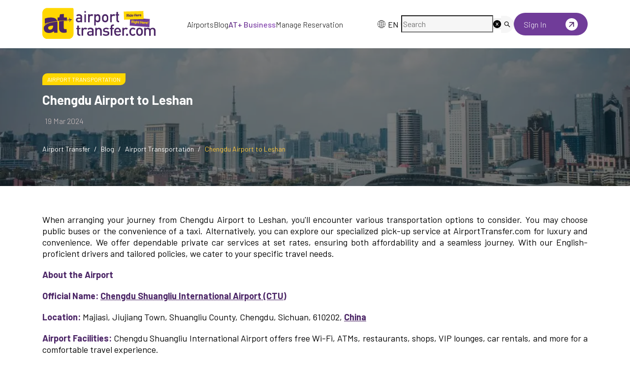

--- FILE ---
content_type: text/html; charset=utf-8
request_url: https://airporttransfer.com/blog/chengdu-airport-to-leshan
body_size: 109901
content:
<!DOCTYPE html><html lang="en"><head><meta charSet="utf-8" data-next-head=""/><meta name="viewport" content="width=device-width, initial-scale=1, maximum-scale=1" data-next-head=""/><meta name="twitter:image" content="/assets/images/meta-image.jpg" data-next-head=""/><meta property="og:image" content="/assets/images/meta-image.jpg" data-next-head=""/><link rel="canonical" href="" data-next-head=""/><title data-next-head="">Chengdu Airport to Leshan | All Options</title><meta name="description" content="Chengdu Airport to Leshan Private Transfers at the Best Rates. Affordable Prices. Online Booking. Punctual. Free Cancellation &amp; 100% Refund Policy." data-next-head=""/><meta property="og:title" content="Chengdu Airport to Leshan | All Options" data-next-head=""/><meta property="og:description" content="Chengdu Airport to Leshan Private Transfers at the Best Rates. Affordable Prices. Online Booking. Punctual. Free Cancellation &amp; 100% Refund Policy." data-next-head=""/><meta name="twitter:title" content="Chengdu Airport to Leshan | All Options" data-next-head=""/><meta name="twitter:description" content="Chengdu Airport to Leshan Private Transfers at the Best Rates. Affordable Prices. Online Booking. Punctual. Free Cancellation &amp; 100% Refund Policy." data-next-head=""/><meta property="og:type" content="article" data-next-head=""/><meta property="article:published_time" content="2024-03-19T14:01:15.000000Z" data-next-head=""/><meta property="article:modified_time" content="2024-03-19T14:01:15.000000Z" data-next-head=""/><link rel="preload" as="image" imageSrcSet="/_next/image?url=%2Fassets%2Fimages%2Fat-landing-new%2Fnew-logo%2Fat-logo.svg&amp;w=256&amp;q=75 1x, /_next/image?url=%2Fassets%2Fimages%2Fat-landing-new%2Fnew-logo%2Fat-logo.svg&amp;w=640&amp;q=75 2x" data-next-head=""/><link rel="preload" href="/assets/images/at-landing-new/new-logo/at-logo-white.svg" as="image" type="image/svg+xml" data-next-head=""/><link rel="preload" href="/assets/images/at-landing-new/new-logo/at-logo.svg" as="image" type="image/svg+xml" data-next-head=""/><link rel="preload" as="image" imageSrcSet="/_next/image?url=https%3A%2F%2Fapi.airporttransfer.com%2Fstorage%2Fmedia%2Fposts%2Fchengdu-airport-to-leshan-65f99a26df346.jpg&amp;w=640&amp;q=75 640w, /_next/image?url=https%3A%2F%2Fapi.airporttransfer.com%2Fstorage%2Fmedia%2Fposts%2Fchengdu-airport-to-leshan-65f99a26df346.jpg&amp;w=750&amp;q=75 750w, /_next/image?url=https%3A%2F%2Fapi.airporttransfer.com%2Fstorage%2Fmedia%2Fposts%2Fchengdu-airport-to-leshan-65f99a26df346.jpg&amp;w=828&amp;q=75 828w, /_next/image?url=https%3A%2F%2Fapi.airporttransfer.com%2Fstorage%2Fmedia%2Fposts%2Fchengdu-airport-to-leshan-65f99a26df346.jpg&amp;w=1080&amp;q=75 1080w, /_next/image?url=https%3A%2F%2Fapi.airporttransfer.com%2Fstorage%2Fmedia%2Fposts%2Fchengdu-airport-to-leshan-65f99a26df346.jpg&amp;w=1200&amp;q=75 1200w, /_next/image?url=https%3A%2F%2Fapi.airporttransfer.com%2Fstorage%2Fmedia%2Fposts%2Fchengdu-airport-to-leshan-65f99a26df346.jpg&amp;w=1920&amp;q=75 1920w" imageSizes="100vw" data-next-head=""/><link rel="preload" as="image" imageSrcSet="/_next/image?url=%2F_next%2Fstatic%2Fmedia%2Fat-logo-white.9e7e35c8.svg&amp;w=256&amp;q=75 1x, /_next/image?url=%2F_next%2Fstatic%2Fmedia%2Fat-logo-white.9e7e35c8.svg&amp;w=640&amp;q=75 2x" data-next-head=""/><meta name="robots" content="index,follow" data-next-head=""/><link rel="alternate" hrefLang="x-default" href="https://airporttransfer.com/blog/chengdu-airport-to-leshan" data-next-head=""/><link rel="alternate" hrefLang="en-US" href="https://airporttransfer.com/blog/chengdu-airport-to-leshan" data-next-head=""/><link rel="shortcut icon" href="/assets/favicon.ico"/><link rel="icon" type="image/png" sizes="32x32" href="/assets/favicon-32x32.png"/><link rel="icon" type="image/png" sizes="16x16" href="/assets/favicon-16x16.png"/><link rel="manifest" href="/assets/site.webmanifest"/><link rel="preload" href="/_next/static/media/1ba0a863e6af8aeb-s.p.woff2" as="font" type="font/woff2" crossorigin="anonymous" data-next-font="size-adjust"/><link rel="preload" href="/_next/static/media/61d96c4884191721-s.p.woff2" as="font" type="font/woff2" crossorigin="anonymous" data-next-font="size-adjust"/><link rel="preload" href="/_next/static/media/b0bb26939bb40fdb-s.p.woff2" as="font" type="font/woff2" crossorigin="anonymous" data-next-font="size-adjust"/><link rel="preload" href="/_next/static/media/60c9b95e8d9e49be-s.p.woff2" as="font" type="font/woff2" crossorigin="anonymous" data-next-font="size-adjust"/><link rel="preload" href="/_next/static/media/6ad0344ed98ac2e9-s.p.woff2" as="font" type="font/woff2" crossorigin="anonymous" data-next-font="size-adjust"/><link rel="preload" href="/_next/static/css/4ec903b13d3dcfcb.css" as="style"/><link rel="stylesheet" href="/_next/static/css/4ec903b13d3dcfcb.css" data-n-g=""/><link rel="preload" href="/_next/static/css/46f4bfd34af39da4.css" as="style"/><link rel="stylesheet" href="/_next/static/css/46f4bfd34af39da4.css" data-n-g=""/><link rel="preload" href="/_next/static/css/298e795deda85b97.css" as="style"/><link rel="stylesheet" href="/_next/static/css/298e795deda85b97.css" data-n-g=""/><link rel="preload" href="/_next/static/css/2c442e5d2fdedd8c.css" as="style"/><link rel="stylesheet" href="/_next/static/css/2c442e5d2fdedd8c.css" data-n-g=""/><link rel="preload" href="/_next/static/css/6558ab13ef6bbb9f.css" as="style"/><link rel="stylesheet" href="/_next/static/css/6558ab13ef6bbb9f.css" data-n-g=""/><link rel="preload" href="/_next/static/css/0a6051bb607c6680.css" as="style"/><link rel="stylesheet" href="/_next/static/css/0a6051bb607c6680.css" data-n-p=""/><link rel="preload" href="/_next/static/css/d90b4e40bd14233b.css" as="style"/><link rel="stylesheet" href="/_next/static/css/d90b4e40bd14233b.css" data-n-p=""/><noscript data-n-css=""></noscript><script defer="" nomodule="" src="/_next/static/chunks/polyfills-42372ed130431b0a.js"></script><script src="/_next/static/chunks/webpack-0934e4097cf48eea.js" defer=""></script><script src="/_next/static/chunks/7449-c295cdd9f8f73d9e.js" defer=""></script><script src="/_next/static/chunks/1108-a3f35268a77ff633.js" defer=""></script><script src="/_next/static/chunks/9588-084f598ce426c991.js" defer=""></script><script src="/_next/static/chunks/main-4470d81ed492909d.js" defer=""></script><script src="/_next/static/chunks/antd-44bde802-07d5ac5d85a73602.js" defer=""></script><script src="/_next/static/chunks/antd-6157105d-d247b2b56eb20875.js" defer=""></script><script src="/_next/static/chunks/antd-c278c768-861b9693856431e1.js" defer=""></script><script src="/_next/static/chunks/antd-0141c5ce-a844b05983ab523a.js" defer=""></script><script src="/_next/static/chunks/antd-c3721a53-f0428abf92bf362d.js" defer=""></script><script src="/_next/static/chunks/antd-196541ee-c39c3a37e83ed144.js" defer=""></script><script src="/_next/static/chunks/antd-ccad6519-fcd24ed98433f9b9.js" defer=""></script><script src="/_next/static/chunks/antd-e083b890-540be5d750616f56.js" defer=""></script><script src="/_next/static/chunks/antd-777a868e-c8df40ef4a4d257b.js" defer=""></script><script src="/_next/static/chunks/antd-efa08ded-3be99b1af1f01c30.js" defer=""></script><script src="/_next/static/chunks/antd-294bba91-77eceb046c193f7c.js" defer=""></script><script src="/_next/static/chunks/antd-e5cbdccb-f364cdf49a08e5ff.js" defer=""></script><script src="/_next/static/chunks/antd-3266a1ed-33f1c63eee3c10b2.js" defer=""></script><script src="/_next/static/chunks/antd-b7fda592-f55b48fdd0135a87.js" defer=""></script><script src="/_next/static/chunks/antd-375f3793-4130d6e150913e4f.js" defer=""></script><script src="/_next/static/chunks/antd-2850bbbc-4188c71ae33ed522.js" defer=""></script><script src="/_next/static/chunks/antd-219fe330-2778bca542b44b2c.js" defer=""></script><script src="/_next/static/chunks/antd-9d7979a2-e356cf1b489ccdda.js" defer=""></script><script src="/_next/static/chunks/search-079e7ef5d017bc70.js" defer=""></script><script src="/_next/static/chunks/2971-947642fe9582d585.js" defer=""></script><script src="/_next/static/chunks/282-8a4fb83d431513a7.js" defer=""></script><script src="/_next/static/chunks/7494-4e30cd5231f89980.js" defer=""></script><script src="/_next/static/chunks/7580-02063405f52dc1c8.js" defer=""></script><script src="/_next/static/chunks/841-add2c3cf6896700b.js" defer=""></script><script src="/_next/static/chunks/3760-9f441ec3ec956d2c.js" defer=""></script><script src="/_next/static/chunks/915-3ec2344ed5a2411b.js" defer=""></script><script src="/_next/static/chunks/1835-635cbefa8e085823.js" defer=""></script><script src="/_next/static/chunks/2671-18959cc325e8ddb4.js" defer=""></script><script src="/_next/static/chunks/7920-15a0dc66a9e133b2.js" defer=""></script><script src="/_next/static/chunks/8535-eb1c470d785248a1.js" defer=""></script><script src="/_next/static/chunks/4080-6a327363a9714928.js" defer=""></script><script src="/_next/static/chunks/3198-f8ab47f353c7d02b.js" defer=""></script><script src="/_next/static/chunks/9154-1046b52a8fc866dd.js" defer=""></script><script src="/_next/static/chunks/8612-72b79eae44a010fc.js" defer=""></script><script src="/_next/static/chunks/2351-c164b428c202294b.js" defer=""></script><script src="/_next/static/chunks/9079-da09dfc66c7bd729.js" defer=""></script><script src="/_next/static/chunks/3181-338468c73debe3b2.js" defer=""></script><script src="/_next/static/chunks/3500-31fbdcd46f969c7b.js" defer=""></script><script src="/_next/static/chunks/4326-4c6b990cd62d9158.js" defer=""></script><script src="/_next/static/chunks/174-bb1570632891eaa6.js" defer=""></script><script src="/_next/static/chunks/4268-3d66fed2eee113d8.js" defer=""></script><script src="/_next/static/chunks/8388-ba14f7a5681fbe66.js" defer=""></script><script src="/_next/static/chunks/pages/_app-f3956634-91eaf260f4e80943.js" defer=""></script><script src="/_next/static/chunks/pages/_app-26bdca89-89e761d0a93fcea9.js" defer=""></script><script src="/_next/static/chunks/pages/_app-9f1a158f-927904761c644c47.js" defer=""></script><script src="/_next/static/chunks/pages/_app-d87c119a-2347d1a440e75df7.js" defer=""></script><script src="/_next/static/chunks/blog-5c3a961f0544b1d3.js" defer=""></script><script src="/_next/static/chunks/vendors-96cc606c-7bb93e4f857c5fad.js" defer=""></script><script src="/_next/static/chunks/vendors-c0d76f48-9f4ed7e31c8ed07e.js" defer=""></script><script src="/_next/static/chunks/vendors-406ec44c-f76fa6c8504a831a.js" defer=""></script><script src="/_next/static/chunks/vendors-c8689bc3-512936c9ed51a7f5.js" defer=""></script><script src="/_next/static/chunks/vendors-07abd900-802e08cd46385c76.js" defer=""></script><script src="/_next/static/chunks/vendors-2b927e7d-eff9a6816410e274.js" defer=""></script><script src="/_next/static/chunks/vendors-bc050c32-26aadaf9081bcb47.js" defer=""></script><script src="/_next/static/chunks/vendors-dd5570a9-c38fcf6c6c43952f.js" defer=""></script><script src="/_next/static/chunks/vendors-00833fa6-a56897e335f80b89.js" defer=""></script><script src="/_next/static/chunks/vendors-11d2618c-bcc60c916385c464.js" defer=""></script><script src="/_next/static/chunks/vendors-57f6680d-e7feb7126e8078f8.js" defer=""></script><script src="/_next/static/chunks/vendors-b9fa02b6-2d10140843a615d0.js" defer=""></script><script src="/_next/static/chunks/vendors-f945abb9-e4ed516c8cea0606.js" defer=""></script><script src="/_next/static/chunks/vendors-3dd6af37-490a71ad780d4fb0.js" defer=""></script><script src="/_next/static/chunks/vendors-4e43bd90-099c2ad8f07e4920.js" defer=""></script><script src="/_next/static/chunks/vendors-0f774bbe-c88e7c6971d4117e.js" defer=""></script><script src="/_next/static/chunks/vendors-fde7e458-ee218d9628979b69.js" defer=""></script><script src="/_next/static/chunks/vendors-e8be4787-8523b49d698a4392.js" defer=""></script><script src="/_next/static/chunks/vendors-aa4a13c5-7e9300690f4712b7.js" defer=""></script><script src="/_next/static/chunks/vendors-69b64d54-76aa580c103dd97e.js" defer=""></script><script src="/_next/static/chunks/vendors-8150fe7d-45208e6615146c38.js" defer=""></script><script src="/_next/static/chunks/vendors-40a2200f-57a253cfe214b17f.js" defer=""></script><script src="/_next/static/chunks/vendors-454f869a-a6846f99f3bc1a76.js" defer=""></script><script src="/_next/static/chunks/vendors-5c841445-8f4b0307c8e6dc1f.js" defer=""></script><script src="/_next/static/chunks/vendors-2b72597b-95c7c8c2b7077b73.js" defer=""></script><script src="/_next/static/chunks/vendors-ce6af4b0-3da80677e3d9b3cc.js" defer=""></script><script src="/_next/static/chunks/vendors-6391b56b-730f108e6e1ed0e5.js" defer=""></script><script src="/_next/static/chunks/vendors-377fed06-050a6831206df237.js" defer=""></script><script src="/_next/static/chunks/5947-8c598b89de70ff05.js" defer=""></script><script src="/_next/static/chunks/9915-89b449bde1b41290.js" defer=""></script><script src="/_next/static/chunks/2991-7049be4c9e5c89f6.js" defer=""></script><script src="/_next/static/chunks/pages/%5B...slug%5D-ea3addf675ff15e1.js" defer=""></script><script src="/_next/static/ZJ56KT4jLNOLedgIN6Hel/_buildManifest.js" defer=""></script><script src="/_next/static/ZJ56KT4jLNOLedgIN6Hel/_ssgManifest.js" defer=""></script></head><body><div id="__next"><noscript><iframe src="https://www.googletagmanager.com/ns.html?id=GTM-MKNKNF5" height="0" width="0" style="display:none;visibility:hidden" title="Google Tag Manager"></iframe></noscript><main class="__className_7c7c8c"><div class="style_HomeLayout__zGAkV"><div class="ant-layout css-nuupwa" style="min-height:100vh"><div class="container"><div class="style_navbar__cEMTE"><div class="style_logo___EWmc"><a href="/"><span style="box-sizing:border-box;display:inline-block;overflow:hidden;width:initial;height:initial;background:none;opacity:1;border:0;margin:0;padding:0;position:relative;max-width:100%"><span style="box-sizing:border-box;display:block;width:initial;height:initial;background:none;opacity:1;border:0;margin:0;padding:0;max-width:100%"><img style="display:block;max-width:100%;width:initial;height:initial;background:none;opacity:1;border:0;margin:0;padding:0" alt="" aria-hidden="true" src="data:image/svg+xml,%3csvg%20xmlns=%27http://www.w3.org/2000/svg%27%20version=%271.1%27%20width=%27250%27%20height=%2780%27/%3e"/></span><img alt="AirportTransfer.com Logo" srcSet="/_next/image?url=%2Fassets%2Fimages%2Fat-landing-new%2Fnew-logo%2Fat-logo.svg&amp;w=256&amp;q=75 1x, /_next/image?url=%2Fassets%2Fimages%2Fat-landing-new%2Fnew-logo%2Fat-logo.svg&amp;w=640&amp;q=75 2x" src="/_next/image?url=%2Fassets%2Fimages%2Fat-landing-new%2Fnew-logo%2Fat-logo.svg&amp;w=640&amp;q=75" decoding="async" data-nimg="intrinsic" style="position:absolute;top:0;left:0;bottom:0;right:0;box-sizing:border-box;padding:0;border:none;margin:auto;display:block;width:0;height:0;min-width:100%;max-width:100%;min-height:100%;max-height:100%;object-fit:contain"/></span></a> </div><div class="style_navLinks__M5H3S"><a href="/countries-airports">Airports</a><a href="/blog">Blog</a><a href="https://atplus.airporttransfer.com/"><span class="style_atPlus__3tYBP">AT+ Business</span></a><a href="/booking">Manage Reservation</a></div><div class="style_navActions__ona3y"><div class="style_languageWrapper__fnqLN "><div class="ant-dropdown-trigger style_language__JlsXx"><img alt="language" loading="lazy" width="20" height="20" decoding="async" data-nimg="1" style="color:transparent" srcSet="/_next/image?url=%2Fassets%2Fimages%2Fhome%2Fglobal-icon.svg&amp;w=32&amp;q=75 1x, /_next/image?url=%2Fassets%2Fimages%2Fhome%2Fglobal-icon.svg&amp;w=48&amp;q=75 2x" src="/_next/image?url=%2Fassets%2Fimages%2Fhome%2Fglobal-icon.svg&amp;w=48&amp;q=75"/> <!-- -->EN</div></div><div class="ant-skeleton ant-skeleton-element ant-skeleton-active css-nuupwa"><span class="ant-skeleton-input" style="width:100%;height:34px"></span></div> <div class="style_customDropdownContainer__6Ugf5"><a href="/dashboard/login"><div class="style_signInBtn__SONXc"><span class="style_signIn__bqGpX">Sign In</span><span style="box-sizing:border-box;display:inline-block;overflow:hidden;width:initial;height:initial;background:none;opacity:1;border:0;margin:0;padding:0;position:relative;max-width:100%"><span style="box-sizing:border-box;display:block;width:initial;height:initial;background:none;opacity:1;border:0;margin:0;padding:0;max-width:100%"><img style="display:block;max-width:100%;width:initial;height:initial;background:none;opacity:1;border:0;margin:0;padding:0" alt="" aria-hidden="true" src="data:image/svg+xml,%3csvg%20xmlns=%27http://www.w3.org/2000/svg%27%20version=%271.1%27%20width=%2725%27%20height=%2725%27/%3e"/></span><img alt="Sign In" src="[data-uri]" decoding="async" data-nimg="intrinsic" style="position:absolute;top:0;left:0;bottom:0;right:0;box-sizing:border-box;padding:0;border:none;margin:auto;display:block;width:0;height:0;min-width:100%;max-width:100%;min-height:100%;max-height:100%"/><noscript><img alt="Sign In" loading="lazy" decoding="async" data-nimg="intrinsic" style="position:absolute;top:0;left:0;bottom:0;right:0;box-sizing:border-box;padding:0;border:none;margin:auto;display:block;width:0;height:0;min-width:100%;max-width:100%;min-height:100%;max-height:100%" srcSet="/_next/image?url=%2Fassets%2Fimages%2Fhome%2FarrowUpRight.svg&amp;w=32&amp;q=75 1x, /_next/image?url=%2Fassets%2Fimages%2Fhome%2FarrowUpRight.svg&amp;w=64&amp;q=75 2x" src="/_next/image?url=%2Fassets%2Fimages%2Fhome%2FarrowUpRight.svg&amp;w=64&amp;q=75"/></noscript></span></div></a></div> </div><div class="style_mobileMenuContainer__DRhqS"><button aria-label="menu" aria-labelledby="menu" type="button" class="ant-btn css-nuupwa ant-btn-default style_menuButton__PlCBY"><i class="icon icon-menu2"></i></button></div></div></div><div class="home-bg" style="position:relative"><header class="ant-layout-header header inner-page-header noneBanner css-nuupwa" id="header"></header></div><main class="ant-layout-content css-nuupwa"><main><div class="style_pageHeader__BbSwv"><img alt="Chengdu Airport to Leshan" decoding="async" data-nimg="fill" class="style_pageHeader__BbSwv" style="position:absolute;height:100%;width:100%;left:0;top:0;right:0;bottom:0;object-fit:cover;color:transparent;filter:brightness(0.5)" sizes="100vw" srcSet="/_next/image?url=https%3A%2F%2Fapi.airporttransfer.com%2Fstorage%2Fmedia%2Fposts%2Fchengdu-airport-to-leshan-65f99a26df346.jpg&amp;w=640&amp;q=75 640w, /_next/image?url=https%3A%2F%2Fapi.airporttransfer.com%2Fstorage%2Fmedia%2Fposts%2Fchengdu-airport-to-leshan-65f99a26df346.jpg&amp;w=750&amp;q=75 750w, /_next/image?url=https%3A%2F%2Fapi.airporttransfer.com%2Fstorage%2Fmedia%2Fposts%2Fchengdu-airport-to-leshan-65f99a26df346.jpg&amp;w=828&amp;q=75 828w, /_next/image?url=https%3A%2F%2Fapi.airporttransfer.com%2Fstorage%2Fmedia%2Fposts%2Fchengdu-airport-to-leshan-65f99a26df346.jpg&amp;w=1080&amp;q=75 1080w, /_next/image?url=https%3A%2F%2Fapi.airporttransfer.com%2Fstorage%2Fmedia%2Fposts%2Fchengdu-airport-to-leshan-65f99a26df346.jpg&amp;w=1200&amp;q=75 1200w, /_next/image?url=https%3A%2F%2Fapi.airporttransfer.com%2Fstorage%2Fmedia%2Fposts%2Fchengdu-airport-to-leshan-65f99a26df346.jpg&amp;w=1920&amp;q=75 1920w" src="/_next/image?url=https%3A%2F%2Fapi.airporttransfer.com%2Fstorage%2Fmedia%2Fposts%2Fchengdu-airport-to-leshan-65f99a26df346.jpg&amp;w=1920&amp;q=75"/><div class="container"><div class="style_row__RV3aE"><div class="style_categories__WBbOa"><a class="style_category__6SjdP" href="/airport-transportation">Airport Transportation</a></div><h1 class="style_title__qFr7K">Chengdu Airport to Leshan</h1><div class="style_date__k_aR5"> <span class="style_createdAt__ZhNhj">19 Mar 2024</span></div><nav class="ant-breadcrumb style_BreadcrumbUp__d51fQ css-nuupwa"><ol><li><span class="ant-breadcrumb-link"><a href="/">Airport Transfer</a></span></li><li class="ant-breadcrumb-separator" aria-hidden="true">/</li><li><span class="ant-breadcrumb-link"><a href="/blog">Blog</a></span></li><li class="ant-breadcrumb-separator" aria-hidden="true">/</li><li><span class="ant-breadcrumb-link"><a href="/airport-transportation">Airport Transportation</a></span></li><li class="ant-breadcrumb-separator" aria-hidden="true">/</li><li><span class="ant-breadcrumb-link"><span class="style_blgTitle__pzFN4">Chengdu Airport to Leshan</span></span></li></ol></nav></div></div></div><div class="style_blogBody__yaplJ"><div class="container"><div class="style_mobileTableOfContents__KSN0G"></div><div class="ant-row css-nuupwa" style="margin-left:-12.5px;margin-right:-12.5px;margin-top:-12.5px;margin-bottom:-12.5px"><div style="padding-left:12.5px;padding-right:12.5px;padding-top:12.5px;padding-bottom:12.5px" class="ant-col ant-col-xs-24 ant-col-md-24 ant-col-lg-24 ant-col-xl-16 css-nuupwa"><div class="style_blogListBox__C_ICy"><div class="style_processedHtml__ODsdv"><p>When arranging your journey from Chengdu Airport to Leshan, you'll encounter various transportation options to consider. You may choose public buses or the convenience of a taxi. Alternatively, you can explore our specialized pick-up service at AirportTransfer.com for luxury and convenience. We offer dependable private car services at set rates, ensuring both affordability and a seamless journey. With our English-proficient drivers and tailored policies, we cater to your specific travel needs.</p><p><b>About the Airport</b></p><p><b>Official Name:&nbsp;<a target="_blank" href="https://airporttransfer.com/ctu-chengdu-shuangliu-airport-transfers" target="_blank">Chengdu Shuangliu International Airport (CTU)</a></b></p><p><b>Location: </b>Majiasi, Jiujiang Town, Shuangliu County, Chengdu, Sichuan, 610202,&nbsp;<a target="_blank" href="https://airporttransfer.com/countries-airports/airports-in-china" target="_blank"><b>China</b></a></p><p><b>Airport Facilities:</b> Chengdu Shuangliu International Airport offers free Wi-Fi, ATMs, restaurants, shops, VIP lounges, car rentals, and more for a comfortable travel experience.</p><p><a target="_blank" href="https://airporttransfer.com/booking/find?searchID=b9e6c528-e1e5-4f40-84e2-89c056d9c5f1" target="_blank"><b>So, how do you get from Chengdu Airport to Leshan?&nbsp;</b></a></p><div class="transferType withBg" id="train">
                                <div class="header">
                                    <div class="withIcon">
                                        <img src="/assets/images/transfer-type-icons/train.svg" width="30" height="30" alt="icon" />
                                        <h2 id=metro-from-chengdu-airport-to-leshan>Metro from Chengdu Airport to Leshan</h2>
                                    </div>
                                </div>
                                <p><b>Journey Time:</b> 50 minutes<b>Key Point: </b>Chengdu Shuangliu International Airport (CTU) has a dedicated railway station located in the basement of Terminal 2. Locate the Train Station. Look for signage or ask for assistance in locating the platform for your specific train to Leshan. <b>Note: </b>Ticket kiosks are available at the CTU Airport Railway Station. They also allow you to purchase tickets in advance, which is recommended during peak travel times.</p>
                                <div class="subheader">
                                    <h3>Metro Fare from Chengdu Airport to Leshan</h3>
                                </div>
                                <p>For a standard seat purchased closer to departure or during peak travel times, prices could range from $4-.$10.</p>
                                
                            </div><div class="transferType withBg" id="bus">
                                <div class="header">
                                    <div class="withIcon">
                                        <img src="/assets/images/transfer-type-icons/bus.svg" width="30" height="30" alt="icon" />
                                        <h2 id=bus-from-chengdu-airport-to-leshan>Bus from Chengdu Airport to Leshan</h2>
                                    </div>
                                </div>
                                <p><b>Journey Time:</b> 3 hours <b>Key Point: </b>Buses to Leshan typically depart from the Chengdu Chadianzi Bus Station. You can take a taxi from the airport to the station.<b>Note: </b>Check bus schedules and fares online or at the bus station before your trip.</p>
                                <div class="subheader">
                                    <h3>Bus Fare from Chengdu Airport to Leshan</h3>
                                </div>
                                <p>Getting to Leshan from Chengdu Airport (CTU or TFU) involves a taxi and bus ride, costing around $14-$19.</p>
                                
                            </div><div class="transferType withBg" id="taxi">
                                <div class="header">
                                    <div class="withIcon">
                                        <img src="/assets/images/transfer-type-icons/taxi.svg" width="30" height="30" alt="icon" />
                                        <h2 id=taxi-from-chengdu-airport-to-leshan>Taxi from Chengdu Airport to Leshan</h2>
                                    </div>
                                </div>
                                <p><b>Journey Time:</b> 1 hour 30 minutes <b>Key Point: </b>Upon exiting the arrivals terminal, locate the designated taxi stand at the airport. Taxis are readily available at both CTU and TFU.<b>Note: </b>Tipping your taxi driver 10-15% of the fare is customary, but not mandatory.</p>
                                <div class="subheader">
                                    <h3>Taxi Fare from Chengdu Airport to Leshan</h3>
                                </div>
                                <p>Expect the taxi fare to be between $46-$57.</p>
                                
                            </div><div class="simpleImage"><img src="https://api.airporttransfer.com/storage/media/content/sedan-2-65f99a6db468b.jpg" alt="blog-image" /></div><h2 id="private-transfers-from-chengdu-airport-to-leshan">Private Transfers from Chengdu Airport to Leshan</h2><p><b>Journey Time: </b>1 hour 14 minutes&nbsp;</p><p><b>Key Point: <a href="https://airporttransfer.com" target="_blank" target="_blank">AirportTransfer.com</a></b> ensures a seamless and cost-effective journey from Chengdu Airport to Leshan with our personalized pick-up service. We prioritize transparency by eliminating hidden fees or unforeseen changes, providing a reliable and transparent service.</p><p><b>Effortless Online Booking</b></p><p>Booking your transfer in advance guarantees efficiency and a stress-free journey. Our user-friendly platform simplifies entering your pick-up and drop-off details, choosing from various vehicle options, and securely confirming bookings with credit cards, PayPal, or Apple Pay. For added convenience, download the AT <b>Customer App</b> from the&nbsp;<a target="_blank" href="https://apps.apple.com/tr/app/airporttransfer-com/id6450605612?l=tr" target="_blank"><b>App Store</b></a>&nbsp;or<b>&nbsp;<a target="_blank" href="https://play.google.com/store/apps/details?id=com.airporttransfer.customer_app&amp;hl=tr&amp;gl=US" target="_blank">Google Play</a></b>.</p><p><b>Wide Range of Vehicles</b></p><p>Select from a diverse range of vehicles, including Sedans, SUVs, Electric Cars, and Limousines, to customize your travel experience. Add extras like a child's seat for added safety and comfort.</p><p><b>English-speaking Drivers</b></p><p>Our drivers undergo comprehensive training, ensuring punctuality and proficiency in English.</p><p><b>24/7 Customer Support:</b></p><p>Our customer support team is available 24/7 to assist with any inquiries or assistance you may require.</p><p><b>Customer-Friendly Policies</b></p><p>We prioritize customer satisfaction by adjusting our policies to meet your needs. Benefit from our complimentary cancellation option, available for 48 hours, supported by a comprehensive refund policy.</p><h3>Group Bus Transfers at Chengdu Airport&nbsp;</h3><p>For group travel from Chengdu Airport, explore our exceptional transfer services, including&nbsp;<a target="_blank" href="https://airporttransfer.com/coach-transfers" target="_blank"><b>coach transfers</b></a>&nbsp;and tailored options for travel agencies. We provide personalized chauffeured bus rentals, ideal for groups requiring multiple stops or extended trips, in addition to standard airport transfers. For inquiries and bookings for your group travel needs, please&nbsp;<a target="_blank" href="https://airporttransfer.com/contact-us" target="_blank"><b>Contact Us.</b></a></p><p><a target="_blank" href="https://airporttransfer.com/reviews" target="_blank"><b>The best Chengdu Airport reviews are at AirportTransfer.com!</b></a></p></div></div><div data-section="faq"></div><div data-section="social"></div><div data-section="feedback"></div><div data-section="related"></div></div><div data-section="sidebar" style="padding-left:12.5px;padding-right:12.5px;padding-top:12.5px;padding-bottom:12.5px" class="ant-col style_sidebar__Zv9W3 ant-col-xs-24 ant-col-md-24 ant-col-lg-24 ant-col-xl-8 css-nuupwa"><div class="style_sticky__fY_vh"></div></div></div></div></div><script type="application/ld+json">{"@context":"https://schema.org","@type":"BlogPosting","headline":"Chengdu Airport to Leshan","description":"Chengdu Airport to Leshan Private Transfers at the Best Rates. Affordable Prices. Online Booking. Punctual. Free Cancellation & 100% Refund Policy.","image":"https://api.airporttransfer.com/storage/media/posts/chengdu-airport-to-leshan-65f99a26df346.jpg","author":{"@type":"Person","name":null,"url":"https://www.airporttransfer.com"},"publisher":{"@type":"Organization","name":"AirportTransfer","logo":{"@type":"ImageObject","url":"https://airporttransfer.com/assets/images/at-logo.svg"}},"datePublished":"2024-03-19T17:01:15.000Z","dateModified":"2024-03-19T14:01:15.000Z","mainEntityOfPage":{"@type":"WebPage","@id":"https://airporttransfer.com/blog/chengdu-airport-to-leshan"}}</script><script type="application/ld+json">{"@context":"https://schema.org","@type":"BreadcrumbList","itemListElement":[{"@type":"ListItem","position":1,"name":"Blog","item":"https://airporttransfer.com/blog"},{"@type":"ListItem","position":2,"name":"Airport Transportation","item":"https://airporttransfer.com/airport-transportation"},{"@type":"ListItem","position":3,"name":"Chengdu Airport to Leshan","item":"https://airporttransfer.com/blog/chengdu-airport-to-leshan"}]}</script></main></main><footer class="ant-layout-footer homeFooter css-nuupwa"><div class="container"><div class="ant-row css-nuupwa" style="margin-left:-16px;margin-right:-16px;margin-top:-16px;margin-bottom:-16px"><div style="padding-left:16px;padding-right:16px;padding-top:16px;padding-bottom:16px" class="ant-col ant-col-xs-24 ant-col-sm-24 ant-col-md-24 ant-col-lg-24 ant-col-xl-7 ant-col-xxl-7 css-nuupwa"><div class="style_footerLeft__5YT53"><span style="box-sizing:border-box;display:inline-block;overflow:hidden;width:initial;height:initial;background:none;opacity:1;border:0;margin:0;padding:0;position:relative;max-width:100%"><span style="box-sizing:border-box;display:block;width:initial;height:initial;background:none;opacity:1;border:0;margin:0;padding:0;max-width:100%"><img style="display:block;max-width:100%;width:initial;height:initial;background:none;opacity:1;border:0;margin:0;padding:0" alt="" aria-hidden="true" src="data:image/svg+xml,%3csvg%20xmlns=%27http://www.w3.org/2000/svg%27%20version=%271.1%27%20width=%27220%27%20height=%2775%27/%3e"/></span><img alt="airporttransfer.com" title="AirportTransfer" srcSet="/_next/image?url=%2F_next%2Fstatic%2Fmedia%2Fat-logo-white.9e7e35c8.svg&amp;w=256&amp;q=75 1x, /_next/image?url=%2F_next%2Fstatic%2Fmedia%2Fat-logo-white.9e7e35c8.svg&amp;w=640&amp;q=75 2x" src="/_next/image?url=%2F_next%2Fstatic%2Fmedia%2Fat-logo-white.9e7e35c8.svg&amp;w=640&amp;q=75" decoding="async" data-nimg="intrinsic" style="position:absolute;top:0;left:0;bottom:0;right:0;box-sizing:border-box;padding:0;border:none;margin:auto;display:block;width:0;height:0;min-width:100%;max-width:100%;min-height:100%;max-height:100%"/></span><div class="style_footerLeftText__kwF6O">Flawless, timely, convenient, and friendly airport taxis journey every time, all the time, and anywhere.</div><div class="style_footerFollow__PIvM7" style="margin-top:10px"><ul><li><a href="https://www.linkedin.com/company/airporttransfercom" target="_blank" rel="noreferrer" aria-label="LinkedIn" aria-labelledby="LinkedIn"><i class="icon icon-linkedin primary"></i></a></li><li><a href="https://www.facebook.com/AirportTransfercom" target="_blank" rel="noreferrer" aria-label="Facebook" aria-labelledby="Facebook"><i class="icon icon-facebook primary"></i></a></li><li><a href="https://www.instagram.com/airporttransfercom/" target="_blank" rel="noreferrer" aria-label="Instagram" aria-labelledby="Instagram"><i class="icon icon-instagram primary"></i></a></li><li><a href="https://www.youtube.com/channel/UCFIQivKPdofRqUJUZsvYLBQ" target="_blank" rel="noreferrer" aria-label="Youtube" aria-labelledby="Youtube"><i class="icon icon-youtube primary"></i></a></li><li><a href="https://www.pinterest.co.uk/airporttransfercom" target="_blank" rel="noreferrer" aria-label="Pinterest" aria-labelledby="Pinterest"><i class="icon icon-pinterest primary"></i></a></li><li><a href="https://www.tiktok.com/@airporttransfercom" target="_blank" aria-label="TikTok" aria-labelledby="TikTok"><i class="icon icon-tiktok primary"></i></a></li></ul><div class="style_customerApp__ieeDc"><a target="_blank" href="https://apple.co/3Pq9HXs"><span style="box-sizing:border-box;display:inline-block;overflow:hidden;width:initial;height:initial;background:none;opacity:1;border:0;margin:0;padding:0;position:relative;max-width:100%"><span style="box-sizing:border-box;display:block;width:initial;height:initial;background:none;opacity:1;border:0;margin:0;padding:0;max-width:100%"><img style="display:block;max-width:100%;width:initial;height:initial;background:none;opacity:1;border:0;margin:0;padding:0" alt="" aria-hidden="true" src="data:image/svg+xml,%3csvg%20xmlns=%27http://www.w3.org/2000/svg%27%20version=%271.1%27%20width=%27150%27%20height=%2752%27/%3e"/></span><img alt="App Store" src="[data-uri]" decoding="async" data-nimg="intrinsic" style="position:absolute;top:0;left:0;bottom:0;right:0;box-sizing:border-box;padding:0;border:none;margin:auto;display:block;width:0;height:0;min-width:100%;max-width:100%;min-height:100%;max-height:100%"/><noscript><img alt="App Store" loading="lazy" decoding="async" data-nimg="intrinsic" style="position:absolute;top:0;left:0;bottom:0;right:0;box-sizing:border-box;padding:0;border:none;margin:auto;display:block;width:0;height:0;min-width:100%;max-width:100%;min-height:100%;max-height:100%" srcSet="/_next/image?url=%2Fassets%2Fimages%2Fapp-store-badge.png&amp;w=256&amp;q=75 1x, /_next/image?url=%2Fassets%2Fimages%2Fapp-store-badge.png&amp;w=384&amp;q=75 2x" src="/_next/image?url=%2Fassets%2Fimages%2Fapp-store-badge.png&amp;w=384&amp;q=75"/></noscript></span></a><a target="_blank" href="https://play.google.com/store/apps/details?id=com.airporttransfer.customer_app"><span style="box-sizing:border-box;display:inline-block;overflow:hidden;width:initial;height:initial;background:none;opacity:1;border:0;margin:0;padding:0;position:relative;max-width:100%"><span style="box-sizing:border-box;display:block;width:initial;height:initial;background:none;opacity:1;border:0;margin:0;padding:0;max-width:100%"><img style="display:block;max-width:100%;width:initial;height:initial;background:none;opacity:1;border:0;margin:0;padding:0" alt="" aria-hidden="true" src="data:image/svg+xml,%3csvg%20xmlns=%27http://www.w3.org/2000/svg%27%20version=%271.1%27%20width=%27160%27%20height=%2752%27/%3e"/></span><img alt="Google Play" src="[data-uri]" decoding="async" data-nimg="intrinsic" style="position:absolute;top:0;left:0;bottom:0;right:0;box-sizing:border-box;padding:0;border:none;margin:auto;display:block;width:0;height:0;min-width:100%;max-width:100%;min-height:100%;max-height:100%"/><noscript><img alt="Google Play" loading="lazy" decoding="async" data-nimg="intrinsic" style="position:absolute;top:0;left:0;bottom:0;right:0;box-sizing:border-box;padding:0;border:none;margin:auto;display:block;width:0;height:0;min-width:100%;max-width:100%;min-height:100%;max-height:100%" srcSet="/_next/image?url=%2Fassets%2Fimages%2Fplaystore-badge.png&amp;w=256&amp;q=75 1x, /_next/image?url=%2Fassets%2Fimages%2Fplaystore-badge.png&amp;w=384&amp;q=75 2x" src="/_next/image?url=%2Fassets%2Fimages%2Fplaystore-badge.png&amp;w=384&amp;q=75"/></noscript></span></a></div></div></div></div><div style="padding-left:16px;padding-right:16px;padding-top:16px;padding-bottom:16px" class="ant-col ant-col-xs-24 ant-col-sm-24 ant-col-md-12 ant-col-lg-6 ant-col-xl-4 ant-col-xxl-4 css-nuupwa"><div class="footer-menu"><h6 class="h6">About Us</h6><ul><li><a rel="dofollow" href="/company">Company</a></li><li><a rel="dofollow" href="/help-center">Help Center</a></li><li><a rel="dofollow" href="/how-it-works">How It Works</a></li><li><a rel="dofollow" href="/reviews">Reviews</a></li><li><a rel="dofollow" href="/airport-transfer-app">Customer App</a></li><li><a rel="dofollow" href="/contact-us">Contact Us</a></li><li><a rel="dofollow" href="/brand-overview">Brand Overview</a></li></ul></div></div><div style="padding-left:16px;padding-right:16px;padding-top:16px;padding-bottom:16px" class="ant-col ant-col-xs-24 ant-col-sm-24 ant-col-md-12 ant-col-lg-6 ant-col-xl-4 ant-col-xxl-4 css-nuupwa"><div class="footer-menu"><h6 class="h6">FOR BUSINESS</h6><ul><li class="nav-item"><a class="nav-link" href="https://atplus.airporttransfer.com/"><span class="style_atPlus__55Mg_">AT+ Business</span> </a></li><li><a rel="dofollow" href="/transfer-companies">Transfer Companies</a></li></ul></div></div><div style="padding-left:16px;padding-right:16px;padding-top:16px;padding-bottom:16px" class="ant-col ant-col-xs-24 ant-col-sm-24 ant-col-md-12 ant-col-lg-6 ant-col-xl-4 ant-col-xxl-4 css-nuupwa"><div class="footer-menu"><h6 class="h6">Terms of Use</h6><ul><li><a rel="dofollow" href="/terms-and-conditions">Terms &amp; Conditions</a></li><li><a rel="dofollow" href="/privacy-policy">Privacy Policy</a></li><li><a rel="dofollow" href="/cookie-policy">Cookie Policy</a></li><li><a rel="dofollow" href="/cancellation-policy">Cancellation Policy</a></li></ul></div></div><div style="padding-left:16px;padding-right:16px;padding-top:16px;padding-bottom:16px" class="ant-col style_servicesSection__MnCQ3 ant-col-xs-24 ant-col-sm-24 ant-col-md-12 ant-col-lg-6 ant-col-xl-5 ant-col-xxl-5 css-nuupwa"><div class="footer-menu"><h6 class="h6">Services</h6><ul></ul></div><div class="style_awards__A1MmP"><a target="_blank" rel="nofollow" href="https://www.uzakrota.com/awards25/"><span style="box-sizing:border-box;display:inline-block;overflow:hidden;width:initial;height:initial;background:none;opacity:1;border:0;margin:0;padding:0;position:relative;max-width:100%"><span style="box-sizing:border-box;display:block;width:initial;height:initial;background:none;opacity:1;border:0;margin:0;padding:0;max-width:100%"><img style="display:block;max-width:100%;width:initial;height:initial;background:none;opacity:1;border:0;margin:0;padding:0" alt="" aria-hidden="true" src="data:image/svg+xml,%3csvg%20xmlns=%27http://www.w3.org/2000/svg%27%20version=%271.1%27%20width=%2780%27%20height=%2780%27/%3e"/></span><img alt="Uzakrota Awards" src="[data-uri]" decoding="async" data-nimg="intrinsic" style="position:absolute;top:0;left:0;bottom:0;right:0;box-sizing:border-box;padding:0;border:none;margin:auto;display:block;width:0;height:0;min-width:100%;max-width:100%;min-height:100%;max-height:100%"/><noscript><img alt="Uzakrota Awards" loading="lazy" decoding="async" data-nimg="intrinsic" style="position:absolute;top:0;left:0;bottom:0;right:0;box-sizing:border-box;padding:0;border:none;margin:auto;display:block;width:0;height:0;min-width:100%;max-width:100%;min-height:100%;max-height:100%" srcSet="/_next/image?url=%2Fassets%2Fimages%2Fuzakrota-awards.png&amp;w=96&amp;q=100 1x, /_next/image?url=%2Fassets%2Fimages%2Fuzakrota-awards.png&amp;w=256&amp;q=100 2x" src="/_next/image?url=%2Fassets%2Fimages%2Fuzakrota-awards.png&amp;w=256&amp;q=100"/></noscript></span></a><a target="_blank" rel="nofollow" href="https://www.thebusinessconcept.com/winners/airporttransfer-com/"><span style="box-sizing:border-box;display:inline-block;overflow:hidden;width:initial;height:initial;background:none;opacity:1;border:0;margin:0;padding:0;position:relative;max-width:100%"><span style="box-sizing:border-box;display:block;width:initial;height:initial;background:none;opacity:1;border:0;margin:0;padding:0;max-width:100%"><img style="display:block;max-width:100%;width:initial;height:initial;background:none;opacity:1;border:0;margin:0;padding:0" alt="" aria-hidden="true" src="data:image/svg+xml,%3csvg%20xmlns=%27http://www.w3.org/2000/svg%27%20version=%271.1%27%20width=%27150%27%20height=%2770%27/%3e"/></span><img alt="Aviation-Aerospace-Awards-Main-Page-Logos" src="[data-uri]" decoding="async" data-nimg="intrinsic" style="position:absolute;top:0;left:0;bottom:0;right:0;box-sizing:border-box;padding:0;border:none;margin:auto;display:block;width:0;height:0;min-width:100%;max-width:100%;min-height:100%;max-height:100%"/><noscript><img alt="Aviation-Aerospace-Awards-Main-Page-Logos" loading="lazy" decoding="async" data-nimg="intrinsic" style="position:absolute;top:0;left:0;bottom:0;right:0;box-sizing:border-box;padding:0;border:none;margin:auto;display:block;width:0;height:0;min-width:100%;max-width:100%;min-height:100%;max-height:100%" srcSet="/_next/image?url=%2Fassets%2Fimages%2FAviation-Aerospace-Awards-Main-Page-Logos.png&amp;w=256&amp;q=100 1x, /_next/image?url=%2Fassets%2Fimages%2FAviation-Aerospace-Awards-Main-Page-Logos.png&amp;w=384&amp;q=100 2x" src="/_next/image?url=%2Fassets%2Fimages%2FAviation-Aerospace-Awards-Main-Page-Logos.png&amp;w=384&amp;q=100"/></noscript></span></a></div></div></div></div><div class="style_cardTypesContainer__WMOUI"><div class="container"><div class="style_cardTypesInner__ySKf3"><div class="style_safeAndSecure__oIMVW"><div><span style="box-sizing:border-box;display:inline-block;overflow:hidden;width:initial;height:initial;background:none;opacity:1;border:0;margin:0;padding:0;position:relative;max-width:100%"><span style="box-sizing:border-box;display:block;width:initial;height:initial;background:none;opacity:1;border:0;margin:0;padding:0;max-width:100%"><img style="display:block;max-width:100%;width:initial;height:initial;background:none;opacity:1;border:0;margin:0;padding:0" alt="" aria-hidden="true" src="data:image/svg+xml,%3csvg%20xmlns=%27http://www.w3.org/2000/svg%27%20version=%271.1%27%20width=%2725%27%20height=%2735%27/%3e"/></span><img alt="3D Secure" src="[data-uri]" decoding="async" data-nimg="intrinsic" style="position:absolute;top:0;left:0;bottom:0;right:0;box-sizing:border-box;padding:0;border:none;margin:auto;display:block;width:0;height:0;min-width:100%;max-width:100%;min-height:100%;max-height:100%"/><noscript><img alt="3D Secure" loading="lazy" decoding="async" data-nimg="intrinsic" style="position:absolute;top:0;left:0;bottom:0;right:0;box-sizing:border-box;padding:0;border:none;margin:auto;display:block;width:0;height:0;min-width:100%;max-width:100%;min-height:100%;max-height:100%" srcSet="/_next/image?url=%2Fassets%2Fimages%2F3d-secure-white.svg&amp;w=32&amp;q=75 1x, /_next/image?url=%2Fassets%2Fimages%2F3d-secure-white.svg&amp;w=64&amp;q=75 2x" src="/_next/image?url=%2Fassets%2Fimages%2F3d-secure-white.svg&amp;w=64&amp;q=75"/></noscript></span></div></div><div class="style_poweredByStripe__AHKpK"><span style="box-sizing:border-box;display:inline-block;overflow:hidden;width:initial;height:initial;background:none;opacity:1;border:0;margin:0;padding:0;position:relative;max-width:100%"><span style="box-sizing:border-box;display:block;width:initial;height:initial;background:none;opacity:1;border:0;margin:0;padding:0;max-width:100%"><img style="display:block;max-width:100%;width:initial;height:initial;background:none;opacity:1;border:0;margin:0;padding:0" alt="" aria-hidden="true" src="data:image/svg+xml,%3csvg%20xmlns=%27http://www.w3.org/2000/svg%27%20version=%271.1%27%20width=%27150%27%20height=%2730%27/%3e"/></span><img alt="powered by stripe" src="[data-uri]" decoding="async" data-nimg="intrinsic" style="position:absolute;top:0;left:0;bottom:0;right:0;box-sizing:border-box;padding:0;border:none;margin:auto;display:block;width:0;height:0;min-width:100%;max-width:100%;min-height:100%;max-height:100%"/><noscript><img alt="powered by stripe" loading="lazy" decoding="async" data-nimg="intrinsic" style="position:absolute;top:0;left:0;bottom:0;right:0;box-sizing:border-box;padding:0;border:none;margin:auto;display:block;width:0;height:0;min-width:100%;max-width:100%;min-height:100%;max-height:100%" srcSet="/_next/image?url=%2F_next%2Fstatic%2Fmedia%2Fstripe-white.ba3a3cfa.png&amp;w=256&amp;q=75 1x, /_next/image?url=%2F_next%2Fstatic%2Fmedia%2Fstripe-white.ba3a3cfa.png&amp;w=384&amp;q=75 2x" src="/_next/image?url=%2F_next%2Fstatic%2Fmedia%2Fstripe-white.ba3a3cfa.png&amp;w=384&amp;q=75"/></noscript></span></div><div><span style="box-sizing:border-box;display:inline-block;overflow:hidden;width:initial;height:initial;background:none;opacity:1;border:0;margin:0;padding:0;position:relative;max-width:100%"><span style="box-sizing:border-box;display:block;width:initial;height:initial;background:none;opacity:1;border:0;margin:0;padding:0;max-width:100%"><img style="display:block;max-width:100%;width:initial;height:initial;background:none;opacity:1;border:0;margin:0;padding:0" alt="" aria-hidden="true" src="data:image/svg+xml,%3csvg%20xmlns=%27http://www.w3.org/2000/svg%27%20version=%271.1%27%20width=%27250%27%20height=%2750%27/%3e"/></span><img alt="Card Types" src="[data-uri]" decoding="async" data-nimg="intrinsic" style="position:absolute;top:0;left:0;bottom:0;right:0;box-sizing:border-box;padding:0;border:none;margin:auto;display:block;width:0;height:0;min-width:100%;max-width:100%;min-height:100%;max-height:100%"/><noscript><img alt="Card Types" loading="lazy" decoding="async" data-nimg="intrinsic" style="position:absolute;top:0;left:0;bottom:0;right:0;box-sizing:border-box;padding:0;border:none;margin:auto;display:block;width:0;height:0;min-width:100%;max-width:100%;min-height:100%;max-height:100%" srcSet="/_next/image?url=%2F_next%2Fstatic%2Fmedia%2Fcard_types_v6.f9059523.png&amp;w=256&amp;q=75 1x, /_next/image?url=%2F_next%2Fstatic%2Fmedia%2Fcard_types_v6.f9059523.png&amp;w=640&amp;q=75 2x" src="/_next/image?url=%2F_next%2Fstatic%2Fmedia%2Fcard_types_v6.f9059523.png&amp;w=640&amp;q=75"/></noscript></span></div><div class="style_atAirporttransfer___1qSs">AT AirportTransfer Limited</div><div class="style_languageWrapper__fnqLN "><div class="ant-dropdown-trigger style_language__JlsXx"><img alt="language" loading="lazy" width="20" height="20" decoding="async" data-nimg="1" style="color:transparent" srcSet="/_next/image?url=%2Fassets%2Fimages%2Fhome%2Fglobal-icon.svg&amp;w=32&amp;q=75 1x, /_next/image?url=%2Fassets%2Fimages%2Fhome%2Fglobal-icon.svg&amp;w=48&amp;q=75 2x" src="/_next/image?url=%2Fassets%2Fimages%2Fhome%2Fglobal-icon.svg&amp;w=48&amp;q=75"/> <!-- -->EN</div></div></div></div></div></footer><div class="footer-bottom-bar"><p>Copyright © <!-- -->2026<!-- --> AirportTransfer.com</p></div></div></div><div id="modaloverlay"></div></main></div><script id="__NEXT_DATA__" type="application/json">{"props":{"pageProps":{"content":{"id":3578,"lang_id":"4fc96164-2f8c-4615-a340-3b9a9438f332","locale":"en","title":"Chengdu Airport to Leshan","meta_title":"Chengdu Airport to Leshan | All Options","meta_description":"Chengdu Airport to Leshan Private Transfers at the Best Rates. Affordable Prices. Online Booking. Punctual. Free Cancellation \u0026 100% Refund Policy.","slug":"/blog/chengdu-airport-to-leshan","author_name":null,"is_active":true,"position":0,"contents":{"blocks":[{"id":"gRoaUy68ZW","type":"paragraph","data":{"text":"When arranging your journey from Chengdu Airport to Leshan, you'll encounter various transportation options to consider. You may choose public buses or the convenience of a taxi. Alternatively, you can explore our specialized pick-up service at AirportTransfer.com for luxury and convenience. We offer dependable private car services at set rates, ensuring both affordability and a seamless journey. With our English-proficient drivers and tailored policies, we cater to your specific travel needs."},"tunes":{"anyTuneName":{"alignment":"left"}}},{"id":"tvteE6xaxZ","type":"paragraph","data":{"text":"\u003cb\u003eAbout the Airport\u003c/b\u003e"},"tunes":{"anyTuneName":{"alignment":"left"}}},{"id":"nUp8ojTkPX","type":"paragraph","data":{"text":"\u003cb\u003eOfficial Name:\u0026nbsp;\u003ca target=\"_blank\" href=\"https://airporttransfer.com/ctu-chengdu-shuangliu-airport-transfers\"\u003eChengdu Shuangliu International Airport (CTU)\u003c/a\u003e\u003c/b\u003e"},"tunes":{"anyTuneName":{"alignment":"left"}}},{"id":"f-Y32sIH9E","type":"paragraph","data":{"text":"\u003cb\u003eLocation: \u003c/b\u003eMajiasi, Jiujiang Town, Shuangliu County, Chengdu, Sichuan, 610202,\u0026nbsp;\u003ca target=\"_blank\" href=\"https://airporttransfer.com/countries-airports/airports-in-china\"\u003e\u003cb\u003eChina\u003c/b\u003e\u003c/a\u003e"},"tunes":{"anyTuneName":{"alignment":"left"}}},{"id":"sKV5jO37Wa","type":"paragraph","data":{"text":"\u003cb\u003eAirport Facilities:\u003c/b\u003e Chengdu Shuangliu International Airport offers free Wi-Fi, ATMs, restaurants, shops, VIP lounges, car rentals, and more for a comfortable travel experience."},"tunes":{"anyTuneName":{"alignment":"left"}}},{"id":"5l-ZgfS5pd","type":"paragraph","data":{"text":"\u003ca target=\"_blank\" href=\"https://airporttransfer.com/booking/find?searchID=b9e6c528-e1e5-4f40-84e2-89c056d9c5f1\"\u003e\u003cb\u003eSo, how do you get from Chengdu Airport to Leshan?\u0026nbsp;\u003c/b\u003e\u003c/a\u003e"},"tunes":{"anyTuneName":{"alignment":"left"}}},{"id":"ZnHXp4Y4j3","type":"transferType","data":{"transferTypes":{"headerIconType":"train","headerHType":"h2","header":"Metro from Chengdu Airport to Leshan","description":"\u003cb\u003eJourney Time:\u003c/b\u003e 50 minutes\u003cb\u003eKey Point: \u003c/b\u003eChengdu Shuangliu International Airport (CTU) has a dedicated railway station located in the basement of Terminal 2. Locate the Train Station. Look for signage or ask for assistance in locating the platform for your specific train to Leshan.\u0026nbsp;\u003cb\u003eNote: \u003c/b\u003eTicket kiosks are available at the CTU Airport Railway Station. They also allow you to purchase tickets in advance, which is recommended during peak travel times.","header2IconType":"none","header2HType":"h3","header2":"Metro Fare from Chengdu Airport to Leshan","description2":"For a standard seat purchased closer to departure or during peak travel times, prices could range from $4-.$10.","listItems":[{"val":null,"id":"bc60b343-b","listItemType":"none","headType":"p"}]}}},{"id":"tMvessl0hH","type":"transferType","data":{"transferTypes":{"headerIconType":"bus","headerHType":"h2","header":"Bus from Chengdu Airport to Leshan","description":"\u003cb\u003eJourney Time:\u003c/b\u003e 3 hours\u0026nbsp;\u003cb\u003eKey Point: \u003c/b\u003eBuses to Leshan typically depart from the Chengdu Chadianzi Bus Station. You can take a taxi from the airport to the station.\u003cb\u003eNote: \u003c/b\u003eCheck bus schedules and fares online or at the bus station before your trip.","header2IconType":"none","header2HType":"h3","header2":"Bus Fare from Chengdu Airport to Leshan","description2":"Getting to Leshan from Chengdu Airport (CTU or TFU) involves a taxi and bus ride, costing around $14-$19.","listItems":[{"val":null,"id":"09eb95f8-c","listItemType":"none","headType":"p"}]}}},{"id":"wotFKNYTUa","type":"transferType","data":{"transferTypes":{"headerIconType":"taxi","headerHType":"h2","header":"Taxi from Chengdu Airport to Leshan","description":"\u003cb\u003eJourney Time:\u003c/b\u003e 1 hour 30 minutes\u0026nbsp;\u003cb\u003eKey Point: \u003c/b\u003eUpon exiting the arrivals terminal, locate the designated taxi stand at the airport. Taxis are readily available at both CTU and TFU.\u003cb\u003eNote: \u003c/b\u003eTipping your taxi driver 10-15% of the fare is customary, but not mandatory.","header2IconType":"none","header2HType":"h3","header2":"Taxi Fare from Chengdu Airport to Leshan","description2":"Expect the taxi fare to be between $46-$57.","listItems":[{"val":null,"id":"8fa10f95-7","listItemType":"none","headType":"p"}]}}},{"id":"CBqel0geK4","type":"image","data":{"file":{"url":"https://api.airporttransfer.com/storage/media/content/sedan-2-65f99a6db468b.jpg"},"caption":null,"withBorder":false,"stretched":false,"withBackground":false}},{"id":"cLZhm4tBPE","type":"header","data":{"text":"Private Transfers from Chengdu Airport to Leshan","level":2},"tunes":{"anyTuneName":{"alignment":"left"}}},{"id":"ppKjsOuPoy","type":"paragraph","data":{"text":"\u003cb\u003eJourney Time: \u003c/b\u003e1 hour 14 minutes\u0026nbsp;"},"tunes":{"anyTuneName":{"alignment":"left"}}},{"id":"5MBTXStS20","type":"paragraph","data":{"text":"\u003cb\u003eKey Point: \u003ca href=\"https://airporttransfer.com\" target=\"_blank\"\u003eAirportTransfer.com\u003c/a\u003e\u003c/b\u003e ensures a seamless and cost-effective journey from Chengdu Airport to Leshan with our personalized pick-up service. We prioritize transparency by eliminating hidden fees or unforeseen changes, providing a reliable and transparent service."},"tunes":{"anyTuneName":{"alignment":"left"}}},{"id":"gY_LYGsyk_","type":"paragraph","data":{"text":"\u003cb\u003eEffortless Online Booking\u003c/b\u003e"},"tunes":{"anyTuneName":{"alignment":"left"}}},{"id":"vXveW1eQgK","type":"paragraph","data":{"text":"Booking your transfer in advance guarantees efficiency and a stress-free journey. Our user-friendly platform simplifies entering your pick-up and drop-off details, choosing from various vehicle options, and securely confirming bookings with credit cards, PayPal, or Apple Pay. For added convenience, download the AT \u003cb\u003eCustomer App\u003c/b\u003e from the\u0026nbsp;\u003ca target=\"_blank\" href=\"https://apps.apple.com/tr/app/airporttransfer-com/id6450605612?l=tr\"\u003e\u003cb\u003eApp Store\u003c/b\u003e\u003c/a\u003e\u0026nbsp;or\u003cb\u003e\u0026nbsp;\u003ca target=\"_blank\" href=\"https://play.google.com/store/apps/details?id=com.airporttransfer.customer_app\u0026amp;hl=tr\u0026amp;gl=US\"\u003eGoogle Play\u003c/a\u003e\u003c/b\u003e."},"tunes":{"anyTuneName":{"alignment":"left"}}},{"id":"cLPm1TG49P","type":"paragraph","data":{"text":"\u003cb\u003eWide Range of Vehicles\u003c/b\u003e"},"tunes":{"anyTuneName":{"alignment":"left"}}},{"id":"J95ycbf7Il","type":"paragraph","data":{"text":"Select from a diverse range of vehicles, including Sedans, SUVs, Electric Cars, and Limousines, to customize your travel experience. Add extras like a child's seat for added safety and comfort."},"tunes":{"anyTuneName":{"alignment":"left"}}},{"id":"98X213QiRE","type":"paragraph","data":{"text":"\u003cb\u003eEnglish-speaking Drivers\u003c/b\u003e"},"tunes":{"anyTuneName":{"alignment":"left"}}},{"id":"m70hJNkJVr","type":"paragraph","data":{"text":"Our drivers undergo comprehensive training, ensuring punctuality and proficiency in English."},"tunes":{"anyTuneName":{"alignment":"left"}}},{"id":"kaGhl2fwLg","type":"paragraph","data":{"text":"\u003cb\u003e24/7 Customer Support:\u003c/b\u003e"},"tunes":{"anyTuneName":{"alignment":"left"}}},{"id":"zQelWG-sA_","type":"paragraph","data":{"text":"Our customer support team is available 24/7 to assist with any inquiries or assistance you may require."},"tunes":{"anyTuneName":{"alignment":"left"}}},{"id":"qqzHzh2LZ-","type":"paragraph","data":{"text":"\u003cb\u003eCustomer-Friendly Policies\u003c/b\u003e"},"tunes":{"anyTuneName":{"alignment":"left"}}},{"id":"lh2cRpBoQB","type":"paragraph","data":{"text":"We prioritize customer satisfaction by adjusting our policies to meet your needs. Benefit from our complimentary cancellation option, available for 48 hours, supported by a comprehensive refund policy."},"tunes":{"anyTuneName":{"alignment":"left"}}},{"id":"xJWEfHjujP","type":"header","data":{"text":"Group Bus Transfers at Chengdu Airport\u0026nbsp;","level":3},"tunes":{"anyTuneName":{"alignment":"left"}}},{"id":"GRB9aNo6Gs","type":"paragraph","data":{"text":"For group travel from Chengdu Airport, explore our exceptional transfer services, including\u0026nbsp;\u003ca target=\"_blank\" href=\"https://airporttransfer.com/coach-transfers\"\u003e\u003cb\u003ecoach transfers\u003c/b\u003e\u003c/a\u003e\u0026nbsp;and tailored options for travel agencies. We provide personalized chauffeured bus rentals, ideal for groups requiring multiple stops or extended trips, in addition to standard airport transfers. For inquiries and bookings for your group travel needs, please\u0026nbsp;\u003ca target=\"_blank\" href=\"https://airporttransfer.com/contact-us\"\u003e\u003cb\u003eContact Us.\u003c/b\u003e\u003c/a\u003e"},"tunes":{"anyTuneName":{"alignment":"left"}}},{"id":"mRpRz9CWbm","type":"paragraph","data":{"text":"\u003ca target=\"_blank\" href=\"https://airporttransfer.com/reviews\"\u003e\u003cb\u003eThe best Chengdu Airport reviews are at AirportTransfer.com!\u003c/b\u003e\u003c/a\u003e"},"tunes":{"anyTuneName":{"alignment":"left"}}},{"id":"yZX1wyTXj5","type":"faq","data":{"faqs":[{"question":"How to get from Chengdu to Leshan Buddha? ","answer":"You can combine train, bus, or taxi with a metro for flexibility or, consider our specialized pick-up service at AirportTransfer.com for luxury and convenience..","id":"a2649565-d"},{"question":"How do I get to Leshan China? ","answer":"Fly into Chengdu Airport (CTU or TFU) and then travel to Leshan by train, bus, or taxi.","id":"061a1d7a-e"},{"question":"What is the closest airport to Leshan? ","answer":"Both Chengdu Shuangliu International Airport (CTU) and Chengdu Tianfu International Airport (TFU) serve Leshan.","id":"8359496d-3"},{"question":"Why is the Leshan Giant Buddha so popular/famous? ","answer":"It's one of the largest carved stone Buddhas in the world, with a rich history and cultural significance.","id":"bbf4bd51-d"},{"question":"Is Leshan Buddha worth visiting? ","answer":"Yes, it's a UNESCO World Heritage Site and a major tourist attraction.","id":"df2f0c96-3"}]}}],"featured_image":{"image":15436,"title":"chengdu-airport-to-leshan","alt_text":"Chengdu Airport to Leshan"},"faqData":[{"question":"How to get from Chengdu to Leshan Buddha? ","answer":"You can combine train, bus, or taxi with a metro for flexibility or, consider our specialized pick-up service at AirportTransfer.com for luxury and convenience..","id":"a2649565-d"},{"question":"How do I get to Leshan China? ","answer":"Fly into Chengdu Airport (CTU or TFU) and then travel to Leshan by train, bus, or taxi.","id":"061a1d7a-e"},{"question":"What is the closest airport to Leshan? ","answer":"Both Chengdu Shuangliu International Airport (CTU) and Chengdu Tianfu International Airport (TFU) serve Leshan.","id":"8359496d-3"},{"question":"Why is the Leshan Giant Buddha so popular/famous? ","answer":"It's one of the largest carved stone Buddhas in the world, with a rich history and cultural significance.","id":"bbf4bd51-d"},{"question":"Is Leshan Buddha worth visiting? ","answer":"Yes, it's a UNESCO World Heritage Site and a major tourist attraction.","id":"df2f0c96-3"}]},"content":null,"created_at":"2024-03-19T14:01:15.000000Z","updated_at":"2024-03-19T14:01:15.000000Z","content_type":"POST","categories":[{"id":10,"name":"Airport Transportation","meta_title":null,"description":"All about airport transportation for passengers. Private and public transfers options for airport to airport, airport to point or point to airport...","slug":"/airport-transportation","lang_id":"3ccf17ed-2ec3-4d14-aab8-09bcfdde1a08","locale":"en","lang_alternatives":[{"id":10,"lang_id":"3ccf17ed-2ec3-4d14-aab8-09bcfdde1a08","locale":"en","name":"Airport Transportation","meta_title":null,"slug":"/airport-transportation","description":"All about airport transportation for passengers. Private and public transfers options for airport to airport, airport to point or point to airport...","parent_id":0,"position":0,"is_active":true,"created_at":"2022-05-09T08:00:25.000000Z","updated_at":"2023-12-12T08:12:39.000000Z"},{"id":13,"lang_id":"3ccf17ed-2ec3-4d14-aab8-09bcfdde1a08","locale":"fr","name":"Transport Aéroportuaire","meta_title":null,"slug":"/fr/transport-aeroportuaire","description":"Transport Aéroportuaire","parent_id":0,"position":0,"is_active":true,"created_at":"2024-03-22T13:39:44.000000Z","updated_at":"2024-03-22T13:39:44.000000Z"},{"id":14,"lang_id":"3ccf17ed-2ec3-4d14-aab8-09bcfdde1a08","locale":"de","name":"Flughafentransport","meta_title":null,"slug":"/de/flughafentransport","description":"Flughafentransport","parent_id":0,"position":0,"is_active":true,"created_at":"2024-03-22T13:44:56.000000Z","updated_at":"2024-03-22T13:44:56.000000Z"},{"id":15,"lang_id":"3ccf17ed-2ec3-4d14-aab8-09bcfdde1a08","locale":"es","name":"Transporte de Aeropuerto","meta_title":null,"slug":"/es/transporte-de-aeropuerto","description":"Transporte de Aeropuerto","parent_id":0,"position":0,"is_active":true,"created_at":"2024-03-22T13:49:43.000000Z","updated_at":"2024-03-22T13:49:43.000000Z"}]}],"publish_status":0,"publish_at":"2024-03-19 17:01:15","related_posts":[{"id":7809,"lang_id":"e8554b5e-31e6-408c-bc15-ead5101bab41","locale":"en","title":"Santos Cruise Port Transportation from Nearest Airports","meta_title":"Santos Cruise Port Transportation from (GRU), (CGH), (VCP)","meta_description":"Santos Cruise Port Transportation from Nearest Airports São Paulo–Guarulhos, São Paulo–Congonhas, and Viracopos–Campinas Airports - All Compare Transfer Types.","slug":"/blog/santos-cruise-port-transportation-from-nearest-airports","author_name":"Emily Thompson","is_active":true,"position":0,"contents":{"blocks":[{"id":"6If1vwZeIc","type":"paragraph","data":{"text":"Santos Cruise Port is one of Brazil's most important and busiest passenger and cargo ports. Located in the southeast of São Paulo State, it is well-connected to major international airports in the region. The port is approximately 120 km from São Paulo–Guarulhos International Airport \u003cb\u003e(GRU)\u003c/b\u003e, approximately 95 km from São Paulo–Congonhas Airport \u003cb\u003e(CGH),\u003c/b\u003e and approximately\u003cb\u003e 170 km \u003c/b\u003efrom Viracopos–Campinas International Airport\u003cb\u003e (VCP)\u003c/b\u003e."},"tunes":{"anyTuneName":{"alignment":"left"}}},{"id":"afYZ3h7Zj7","type":"paragraph","data":{"text":"Santos, the largest port in South America, is a major hub for cruise tourism, container transportation, and trade. It handles millions of tons of cargo and numerous cruise ship traffic annually. The port area has played a critical role in Brazil's foreign trade since the 19th century. Its location, sheltered inner bay, and direct road links to the São Paulo metropolis give it a strategic location. Santos is also located in the Baixada Santista district and boasts numerous terminals: Its modern infrastructure ensures high efficiency in the embarkation and disembarkation processes of cruise ships."},"tunes":{"anyTuneName":{"alignment":"left"}}},{"id":"02rlsixsYu","type":"cardTool","data":{"card":{"type":"default","content":"ENCODED:[base64]"}}},{"id":"FIsRszljWV","type":"image","data":{"file":{"url":"https://api.airporttransfer.com/storage/media/content/santos-cruise-port-transportation-692053a913b90.jpg"},"caption":"Photo by Luiz Fellipe on Unsplash","withBorder":false,"stretched":false,"withBackground":false}},{"id":"0jRa4lLrzA","type":"paragraph","data":{"text":"Santos Cruise Port has several passenger terminals. Each terminal is located close to major roads connecting Santos with São Paulo and nearby cities, making airport and hotel transfers smooth and reliable. The port serves multiple cruise lines operating routes throughout South America, the Atlantic, and transatlantic voyages."},"tunes":{"anyTuneName":{"alignment":"left"}}},{"id":"DribQqOSIy","type":"paragraph","data":{"text":"\u003cb\u003eConcais Passenger Terminal (Giusfredo Santini Passenger Terminal)\u003c/b\u003e"},"tunes":{"anyTuneName":{"alignment":"left"}}},{"id":"pzARRZKA-H","type":"paragraph","data":{"text":"This is the main cruise terminal in Santos and the busiest passenger area during the season. Ships from major cruise lines like MSC Cruises, Costa Cruises, and Seabourn often use this terminal. The terminal houses baggage claim areas, lounges, check-in areas, a drop-off area, and passenger services."},"tunes":{"anyTuneName":{"alignment":"left"}}},{"id":"HRhzh4Wz3_","type":"paragraph","data":{"text":"\u003cb\u003eCruise Embarkation \u0026amp; Disembarkation Areas\u003c/b\u003e"},"tunes":{"anyTuneName":{"alignment":"left"}}},{"id":"EOpTu_e6f4","type":"image","data":{"file":{"url":"https://api.airporttransfer.com/storage/media/content/12-692053d9b70bd.jpg"},"caption":"Santos Cruise Port Transfer Options\u0026nbsp;","withBorder":false,"stretched":false,"withBackground":false}},{"id":"Oo7YsfVdyL","type":"paragraph","data":{"text":"In addition to the Concais terminal, some embarkation/disembarkation operations may be distributed to other passenger areas of the port, depending on ship density. These areas are supported by ample bus parking, taxi stands, and dedicated transfer points. The areas dedicated to cruise operations are completely separate from the container yards, ensuring orderly and safe passenger traffic."},"tunes":{"anyTuneName":{"alignment":"left"}}},{"id":"t1NqF2pMeY","type":"cardTool","data":{"card":{"type":"default","content":"ENCODED:[base64]"}}},{"id":"Aez8OJD01R","type":"image","data":{"file":{"url":"https://api.airporttransfer.com/storage/media/content/b9cc3379-8230-4feb-89c1-dcf1fd336a31-69205ccf7c4b7.JPG"},"caption":"Santos Cruise Port Premium Transfers with Private Driver","withBorder":false,"stretched":false,"withBackground":false}},{"id":"0kVFyx0_FI","type":"header","data":{"text":"\u003cb\u003ePrivate Transfers from Santos Cruise Port\u003c/b\u003e","level":2},"tunes":{"anyTuneName":{"alignment":"left"}}},{"id":"SaDs4Nqqdo","type":"paragraph","data":{"text":"Getting to your cruise ship without stress is essential, and Santos cruise port transfers make this easier by offering direct transportation from airports, hotels in São Paulo, or nearby coastal cities. With operations centered at the \u003cb\u003eConcais Passenger Terminal\u003c/b\u003e, \u003ca href=\"https://airporttransfer.com/cruise-transfers\" target=\"_blank\"\u003e\u003cb\u003eSantos cruise transfers\u003c/b\u003e\u003c/a\u003e ensure you arrive at the correct embarkation point without confusion."},"tunes":{"anyTuneName":{"alignment":"left"}}},{"id":"AoX7ejJF5r","type":"paragraph","data":{"text":"\u003ca href=\"https://airporttransfer.com/\" target=\"_blank\"\u003e\u003cb\u003eAirportTransfer.com\u003c/b\u003e\u003c/a\u003e, provides private airport-to-port and port-to-airport transfers for passengers travelling to or from Santos Cruise Port. Our cruise transfer services are especially useful for guests carrying luggage, offering meet-and-greet support and drop-off right at the terminal entrance."},"tunes":{"anyTuneName":{"alignment":"left"}}},{"id":"zPc3dfmRqu","type":"paragraph","data":{"text":"AT drivers meet you at the airport gate or hotel lobby, assist with your bags, and take you directly to your destination no taxi queues, no negotiating prices, and no navigating busy public transportation systems. You can choose a vehicle that fits your group size and luggage needs, \u003cb\u003e\u003ci\u003ebook online at fixed rates\u003c/i\u003e\u003c/b\u003e, and enjoy door-to-door service with licensed, professional drivers."},"tunes":{"anyTuneName":{"alignment":"left"}}},{"id":"DHO3BvvFF8","type":"paragraph","data":{"text":"AT offers free cancellation up to 48 hours before transfer and a 100% refund. You can manage bookings through the website or download the\u0026nbsp;\u003ca href=\"https://play.google.com/store/apps/details?id=com.airporttransfer.customer_app\u0026amp;pli=1\" target=\"_blank\"\u003e\u003cb\u003eAirportTransfer App from the Google Play Store\u003c/b\u003e\u003c/a\u003e\u0026nbsp;or\u0026nbsp;\u003ca href=\"https://apps.apple.com/us/app/airporttransfer-com/id6450605612\" target=\"_blank\"\u003e\u003cb\u003eAirport Taxi Transfer App Store\u003c/b\u003e\u003c/a\u003e."},"tunes":{"anyTuneName":{"alignment":"left"}}},{"id":"RYJJCxsUNu","type":"paragraph","data":{"text":"AirportTransfer.com offers hassle-free transportation with\u0026nbsp;\u003ca href=\"https://airporttransfer.com/hotel-transfers\" target=\"_blank\"\u003e\u003cb\u003eSantos hotel transfer services\u003c/b\u003e\u003c/a\u003e, connecting Santos Cruise Port seamlessly with São Paulo hotels, Guarulhos Airport, Congonhas Airport, and Viracopos Airport for a smooth start or end to your journey.\u0026nbsp;\u003cb\u003ePopular hotels near the Santos port include:\u003c/b\u003e"},"tunes":{"anyTuneName":{"alignment":"left"}}},{"id":"Nb6VUotiJz","type":"paragraph","data":{"text":"\u003ci\u003eNovotel Santos Gonzaga, Sheraton Santos Hotel, Park Inn by Radisson Santos, Mercure Santos, Comfort Hotel Santos, ibis Santos Gonzaga, Carina Flat Hotel and Cosmopolitan Praia Hotel.\u003c/i\u003e"},"tunes":{"anyTuneName":{"alignment":"left"}}},{"id":"QTg-p9E4yX","type":"image","data":{"file":{"url":"https://api.airporttransfer.com/storage/media/content/15521d23-0dd0-407a-9d31-5afef9e39c66-69205bbb59f6a.JPG"},"caption":"Private Bus Rental from Santos Cruise Port\u0026nbsp;","withBorder":false,"stretched":false,"withBackground":false}},{"id":"yx8yS91lNb","type":"transferType","data":{"transferTypes":{"headerIconType":"bus","headerHType":"h2","header":"Private Bus Rental to Santos Cruise Port","description":"ENCODED:[base64]","header2IconType":"none","header2HType":"h3","header2":null,"description2":"ENCODED:","listItems":[{"val":null,"id":"df871fcf-4","listItemType":"none","headType":"p"}]}}},{"id":"T1dYoF2Qr5","type":"cardTool","data":{"card":{"type":"default","content":"ENCODED:[base64]"}}},{"id":"d-61GYGO9z","type":"image","data":{"file":{"url":"https://api.airporttransfer.com/storage/media/content/8-692056fb5aae7.jpg"},"caption":"Sao Paulo Airport to Cruise Port Transportation options","withBorder":false,"stretched":false,"withBackground":false}},{"id":"Mh0pZjIbSP","type":"header","data":{"text":"\u003cb\u003eSão Paulo Guarulhos Airport to Santos Cruise Port\u003c/b\u003e","level":2},"tunes":{"anyTuneName":{"alignment":"left"}}},{"id":"gncPt6qi_t","type":"paragraph","data":{"text":"\u003ca href=\"https://airporttransfer.com/gru-sao-paulo-guarulhos-airport-taxi-transfers\" target=\"_blank\"\u003e\u003cb\u003eSão Paulo/Guarulhos International Airport (GRU)\u003c/b\u003e\u003c/a\u003e is the largest and busiest airport in Brazil. Located about 100 km from Santos Cruise Port, the journey usually takes 1.5 to 2 hours depending on traffic. Many international cruise passengers choose GRU because it offers the widest range of global flight routes."},"tunes":{"anyTuneName":{"alignment":"left"}}},{"id":"QuZYUTtxiO","type":"paragraph","data":{"text":"Guarulhos is a major hub for LATAM, Gol, and international airlines like Lufthansa, Emirates, and American Airlines. With frequent long-haul arrivals, GRU is the most common gateway for travelers starting a cruise in Santos."},"tunes":{"anyTuneName":{"alignment":"left"}}},{"id":"mmeLBUVZRw","type":"paragraph","data":{"text":"Since the airport is not very close to the coast, allowing extra travel time is important—especially during peak hours in São Paulo.\nStill, most passengers prefer GRU because of its flight options and reliable ground transportation links to Santos."},"tunes":{"anyTuneName":{"alignment":"left"}}},{"id":"NDWK8-1lYE","type":"paragraph","data":{"text":"So, how do you get from Guarulhos Airport to Santos Cruise Port? Popular options include private taxi, shared shuttle buses, and a combination of airport bus + local taxi."},"tunes":{"anyTuneName":{"alignment":"left"}}},{"id":"_yN1x7v_C6","type":"transferType","data":{"transferTypes":{"headerIconType":"bus","headerHType":"h3","header":"Bus from São Paulo Guarulhos Airport to Santos Cruise Port","description":"ENCODED:[base64]","header2IconType":"none","header2HType":"h4","header2":"Bus Fare from Guarulhos to Santos Cruise Port:","description2":"ENCODED:[base64]","listItems":[{"val":null,"id":"ac8033a3-6","listItemType":"none","headType":"p"}]}}},{"id":"csVN5tuCCd","type":"transferType","data":{"transferTypes":{"headerIconType":"taxi","headerHType":"h3","header":"Taxi from São Paulo Guarulhos Airport to Santos Cruise Port","description":"ENCODED:[base64]","header2IconType":"none","header2HType":"h4","header2":"Taxi Fare to Santos Cruise Port:","description2":"ENCODED:[base64]","listItems":[{"val":null,"id":"6bca38e9-0","listItemType":"none","headType":"p"}]}}},{"id":"n8ZGwkws18","type":"cardTool","data":{"card":{"type":"default","content":"ENCODED:[base64]"}}},{"id":"pt28iMBCnJ","type":"image","data":{"file":{"url":"https://api.airporttransfer.com/storage/media/content/4-copy-692057c59bf2f.jpg"},"caption":"Sao Paulo Congonhas Airport to Cruise Port Terminal Transfer Types","withBorder":false,"stretched":false,"withBackground":false}},{"id":"dGonlArIzZ","type":"header","data":{"text":"\u003cb\u003eSão Paulo Congonhas Airport to Santos Cruise Port\u003c/b\u003e","level":2},"tunes":{"anyTuneName":{"alignment":"left"}}},{"id":"gnBBWWSaZa","type":"paragraph","data":{"text":"\u003ca href=\"https://airporttransfer.com/cgh-sao-paulo-congonhas-airport-taxi-transfers\" target=\"_blank\"\u003e\u003cb\u003eCongonhas Airport (CGH)\u003c/b\u003e\u003c/a\u003e is located about 75 km from Santos Cruise Port and serves mainly domestic flights. It is closer to the port compared to GRU, making it a popular choice for travelers arriving from other cities in Brazil."},"tunes":{"anyTuneName":{"alignment":"left"}}},{"id":"S3bktcpDTZ","type":"paragraph","data":{"text":"The airport is busy but compact, with easy access to highways leading directly toward the coast. Because of its central location, transfer times may vary depending on São Paulo’s heavy traffic."},"tunes":{"anyTuneName":{"alignment":"left"}}},{"id":"huuut1byUT","type":"paragraph","data":{"text":"\u003ci\u003e\u003cb\u003eIf you're flying from Rio, Brasília, Curitiba, or other Brazilian cities, Congonhas is one of the easiest airports to use.\u003c/b\u003e\u003c/i\u003e"},"tunes":{"anyTuneName":{"alignment":"left"}}},{"id":"1heRXMitpk","type":"transferType","data":{"transferTypes":{"headerIconType":"bus","headerHType":"h3","header":"Bus from Congonhas Airport to Santos Cruise Port","description":"ENCODED:[base64]","header2IconType":"none","header2HType":"h4","header2":"Bus Fare from Congonhas Airport to Santos Cruise Port","description2":"ENCODED:[base64]","listItems":[{"val":null,"id":"cabcb6a4-d","listItemType":"none","headType":"p"}]}}},{"id":"p52vyjoF-p","type":"transferType","data":{"transferTypes":{"headerIconType":"train","headerHType":"h3","header":"Train from Congonhas Airport to Santos Cruise Port","description":"ENCODED:[base64]","header2IconType":"none","header2HType":"h4","header2":"Train Fare from Congonhas Airport to Santos Cruise Port","description2":"ENCODED:[base64]","listItems":[{"val":null,"id":"e0b6115c-9","listItemType":"none","headType":"p"}]}}},{"id":"2bCvZzBrSN","type":"transferType","data":{"transferTypes":{"headerIconType":"taxi","headerHType":"h3","header":"Taxi from Congonhas Airport to Santos Cruise Port","description":"ENCODED:[base64]","header2IconType":"none","header2HType":"h4","header2":"Taxi Fare from Congonhas Airport to Santos Cruise Port","description2":"ENCODED:[base64]","listItems":[{"val":null,"id":"f580e994-c","listItemType":"none","headType":"p"}]}}},{"id":"IsMT0ytTKV","type":"image","data":{"file":{"url":"https://api.airporttransfer.com/storage/media/content/coach-3-6920588142644.jpg"},"caption":"Viracopos Airport to Cruise Terminal Transfers by Bus","withBorder":false,"stretched":false,"withBackground":false}},{"id":"Z5-z8EEgGJ","type":"header","data":{"text":"\u003cb\u003eSão Paulo–Campinas Viracopos Airport to Santos Cruise Port\u003c/b\u003e","level":2},"tunes":{"anyTuneName":{"alignment":"left"}}},{"id":"__yv7OC_Xw","type":"paragraph","data":{"text":"\u003ca href=\"https://airporttransfer.com/vcp-sao-paulo-campinas-viracopos-airport-taxi-transfers\" target=\"_blank\"\u003e\u003cb\u003eViracopos International Airport (VCP)\u003c/b\u003e \u003c/a\u003eis about 180 km from Santos Cruise Port and is a growing hub for Azul Airlines. Although farther than GRU or CGH, it is still used by some international and domestic travelers."},"tunes":{"anyTuneName":{"alignment":"left"}}},{"id":"SNgbBIes8E","type":"paragraph","data":{"text":"Because of the long distance and indirect transport connections, planning ahead is essential."},"tunes":{"anyTuneName":{"alignment":"left"}}},{"id":"9Ew2b1m58c","type":"transferType","data":{"transferTypes":{"headerIconType":"bus","headerHType":"h3","header":"Bus from Viracopos Airport to Santos Cruise Port","description":"ENCODED:[base64]","header2IconType":"none","header2HType":"h4","header2":"Bus Fare from Viracopos Airport to Santos Cruise Port","description2":"ENCODED:[base64]","listItems":[{"val":null,"id":"312bb578-0","listItemType":"none","headType":"p"}]}}},{"id":"TdAJhHv70d","type":"transferType","data":{"transferTypes":{"headerIconType":"train","headerHType":"h3","header":"Train from Viracopos Airport to Santos Cruise Port","description":"ENCODED:[base64]","header2IconType":"none","header2HType":"h4","header2":"Train + Bus Fare from the VCP Airport","description2":"ENCODED:[base64]","listItems":[{"val":null,"id":"a657d288-e","listItemType":"none","headType":"p"}]}}},{"id":"gf8g0Ajm8I","type":"transferType","data":{"transferTypes":{"headerIconType":"taxi","headerHType":"h3","header":"Taxi from Viracopos Airport to Santos Cruise Port","description":"ENCODED:[base64]","header2IconType":"none","header2HType":"h4","header2":"Taxi Fare from Viracopos Airport to Cruise Terminal","description2":"ENCODED:[base64]","listItems":[{"val":null,"id":"7c76eb7d-0","listItemType":"none","headType":"p"}]}}},{"id":"E_xFKQbbOX","type":"faq","data":{"faqs":[{"question":"What is the nearest airport to Santos Cruise Port?","answer":"The closest airport to Santos Cruise Port is São Paulo Congonhas Airport (CGH), located about 75 km away. However, most international travelers arrive via São Paulo Guarulhos Airport (GRU).","id":"9c9656b6-9"},{"question":"How far is São Paulo Guarulhos Airport (GRU) from Santos Cruise Port?","answer":"GRU is approximately 100 km from the cruise port, with an average travel time of 1.5–2 hours depending on traffic.","id":"418027e0-f"},{"question":"What’s the best way to get from GRU Airport to Santos Cruise Port?","answer":"A private transfer or taxi is the fastest and most convenient option, especially if you have luggage. Travel time is around 1 hour and 40 minutes.","id":"786e45ee-2"},{"question":"Are there direct buses from Guarulhos Airport to Santos?","answer":"There is no direct bus. You must take the Airport Bus Service to Tietê Bus Terminal and connect to a coach heading to Santos.","id":"5b995a6e-f"},{"question":"Can I take a train from São Paulo to Santos Cruise Port?","answer":"Not directly. A train + bus combination is possible but requires multiple transfers, making it less convenient for cruise passengers with bags.","id":"35c5d056-0"},{"question":"Is Viracopos Airport (VCP) a good option for Santos cruises?","answer":"VCP is farther—about 180 km away—so travel times are longer. It’s only recommended if your flight specifically arrives at Viracopos.","id":"3768dcb1-a"}]}}],"featured_image":{"image":35536,"title":"santos-cruise-port-transfers","alt_text":"Santos Cruise Port Transfers"}},"content":null,"created_at":"2025-11-21T12:27:30.000000Z","updated_at":"2025-11-21T12:39:26.000000Z","content_type":"POST","categories":[{"id":10,"name":"Airport Transportation","meta_title":null,"description":"All about airport transportation for passengers. Private and public transfers options for airport to airport, airport to point or point to airport...","slug":"/airport-transportation","lang_id":"3ccf17ed-2ec3-4d14-aab8-09bcfdde1a08","locale":"en","lang_alternatives":[{"id":10,"lang_id":"3ccf17ed-2ec3-4d14-aab8-09bcfdde1a08","locale":"en","name":"Airport Transportation","meta_title":null,"slug":"/airport-transportation","description":"All about airport transportation for passengers. Private and public transfers options for airport to airport, airport to point or point to airport...","parent_id":0,"position":0,"is_active":true,"created_at":"2022-05-09T08:00:25.000000Z","updated_at":"2023-12-12T08:12:39.000000Z"},{"id":13,"lang_id":"3ccf17ed-2ec3-4d14-aab8-09bcfdde1a08","locale":"fr","name":"Transport Aéroportuaire","meta_title":null,"slug":"/fr/transport-aeroportuaire","description":"Transport Aéroportuaire","parent_id":0,"position":0,"is_active":true,"created_at":"2024-03-22T13:39:44.000000Z","updated_at":"2024-03-22T13:39:44.000000Z"},{"id":14,"lang_id":"3ccf17ed-2ec3-4d14-aab8-09bcfdde1a08","locale":"de","name":"Flughafentransport","meta_title":null,"slug":"/de/flughafentransport","description":"Flughafentransport","parent_id":0,"position":0,"is_active":true,"created_at":"2024-03-22T13:44:56.000000Z","updated_at":"2024-03-22T13:44:56.000000Z"},{"id":15,"lang_id":"3ccf17ed-2ec3-4d14-aab8-09bcfdde1a08","locale":"es","name":"Transporte de Aeropuerto","meta_title":null,"slug":"/es/transporte-de-aeropuerto","description":"Transporte de Aeropuerto","parent_id":0,"position":0,"is_active":true,"created_at":"2024-03-22T13:49:43.000000Z","updated_at":"2024-03-22T13:49:43.000000Z"}]}],"publish_status":0,"publish_at":"2025-11-21 15:39:25","related_posts":[],"validation_type":"publish","tags":[],"lang_alternatives":[{"id":7809,"locale":"en","lang_id":"e8554b5e-31e6-408c-bc15-ead5101bab41","slug":"/blog/santos-cruise-port-transportation-from-nearest-airports"},{"id":7810,"locale":"es","lang_id":"e8554b5e-31e6-408c-bc15-ead5101bab41","slug":"/es/blog/como-llegar-desde-el-puerto-de-santos-a-los-aeropuertos-cercanos"}]},{"id":7808,"lang_id":"6c16ca82-f6b6-43d0-aa04-bc08c9cf2efb","locale":"en","title":"Santiago SCL Chile Airport to Viña del Mar","meta_title":"Santiago SCL Chile Airport to Viña del Mar Transfers - All Ways","meta_description":"Santiago SCL Chile Airport to Viña del Mar All Compare Types \u0026 Prices: Private Airport Transfers, TurBus, Pullman Bus, SCL Airport Shuttle and Private Bus Rental.","slug":"/blog/santiago-scl-chile-airport-to-vina-del-mar","author_name":"Luis Mendoza","is_active":true,"position":0,"contents":{"blocks":[{"id":"S7iGJIPS2X","type":"paragraph","data":{"text":"Santiago International Airport (SCL), \u003cb\u003elocated approximately 120 kilometers northwest of Santiago city\u003c/b\u003e center in the commune of Pudahuel, is Chile’s busiest and most important international gateway. It connects Chile with major destinations across South America, the United States, Europe, and Oceania. Because the airport is the primary hub for LATAM Airlines and several regional carriers, passenger volume is high throughout the year. Travel times to coastal destinations like Viña del Mar typically range between 1.5 to 2 hours, depending on traffic along Route 68."},"tunes":{"anyTuneName":{"alignment":"left"}}},{"id":"BLb7nif15N","type":"paragraph","data":{"text":"Viña del Mar, often called \u003cb\u003e“The Garden City,” \u003c/b\u003eis one of Chile’s most beloved coastal cities, known for its manicured parks, elegant avenues, lively beachfront, and upscale holiday atmosphere. With its long sandy beaches, casino, botanical gardens, and charming seaside promenade, it’s a top destination for both local and international visitors.\u0026nbsp;"},"tunes":{"anyTuneName":{"alignment":"left"}}},{"id":"oimF6otIf8","type":"paragraph","data":{"text":"\u003cb\u003eAbout the Airport\u003c/b\u003e"},"tunes":{"anyTuneName":{"alignment":"left"}}},{"id":"WQl_l6hYtE","type":"paragraph","data":{"text":"\u003cb\u003eOfficial Name:\u003c/b\u003e Arturo Merino Benítez International Airport"},"tunes":{"anyTuneName":{"alignment":"left"}}},{"id":"YGlhsYe7l0","type":"paragraph","data":{"text":"\u003cb\u003eIATA Code: \u003c/b\u003eSCL"},"tunes":{"anyTuneName":{"alignment":"left"}}},{"id":"3TaG89Mr0N","type":"paragraph","data":{"text":"\u003cb\u003eLocation:\u003c/b\u003e Pudahuel, Región Metropolitana,\u003cb\u003e \u003ca href=\"https://airporttransfer.com/countries-airports/airports-in-chile\" target=\"_blank\"\u003eChile\u003c/a\u003e\u003c/b\u003e"},"tunes":{"anyTuneName":{"alignment":"left"}}},{"id":"NLwDFqavLH","type":"paragraph","data":{"text":"\u003cb\u003eAirport Facilities: \u003c/b\u003eThe airport offers a wide range of traveler amenities including restaurants, coffee shops, duty-free retail, car rental desks, lounges, ATMs, pharmacies, and free Wi-Fi. Multiple transportation counters are also available in the arrivals area."},"tunes":{"anyTuneName":{"alignment":"left"}}},{"id":"3DSX0WhoCA","type":"paragraph","data":{"text":"\u003ca href=\"/booking/santiago-arturo-merino-benitez-airport-scl-to-via-del-mar-chile\" target=\"_blank\"\u003e\u003cb\u003eHow do you get from Santiago Airport to Viña del Mar?\u003c/b\u003e\u003c/a\u003e Several transportation options are available for traveling from Santiago International Airport to Viña del Mar. Visitors can take intercity buses (with transfers required at terminals in Santiago), hire an airport taxi, or choose the most comfortable and direct solution by booking a \u003ca href=\"https://airporttransfer.com/scl-santiago-chile-airport-taxi-transfers\" target=\"_blank\"\u003e\u003cb\u003eSantiago Airport Private Taxi Service\u003c/b\u003e\u003c/a\u003e through AirportTransfer.com"},"tunes":{"anyTuneName":{"alignment":"left"}}},{"id":"zQy6kwfsKM","type":"image","data":{"file":{"url":"https://api.airporttransfer.com/storage/media/content/santiago-chile-vila-del-mar-taxi-692012fdcb963.jpg"},"caption":"Photo by Jeffrey Eisen on Unsplash","withBorder":false,"stretched":false,"withBackground":false}},{"id":"SFmFOI5SDJ","type":"transferType","data":{"transferTypes":{"headerIconType":"taxi","headerHType":"h2","header":"Taxi from Santiago Airport to Viña del Mar","description":"ENCODED:[base64]","header2IconType":"none","header2HType":"h3","header2":"Taxi Fare from Santiago Airport to Viña del Mar","description2":"ENCODED:[base64]","listItems":[{"val":null,"id":"2bf3605f-4","listItemType":"none","headType":"p"}]}}},{"id":"7hHgGi2Dik","type":"cardTool","data":{"card":{"type":"default","content":"ENCODED:[base64]"}}},{"id":"OngXIj7_zV","type":"transferType","data":{"transferTypes":{"headerIconType":"none","headerHType":"h2","header":"Bus from Santiago Airport to Viña del Mar","description":"ENCODED:[base64]","header2IconType":"none","header2HType":"h3","header2":"Bus Fare from Santiago to Vina del Mar","description2":"ENCODED:[base64]","listItems":[{"val":null,"id":"f3e8d37b-7","listItemType":"none","headType":"p"}]}}},{"id":"FSMqeevLeI","type":"image","data":{"file":{"url":"https://api.airporttransfer.com/storage/media/content/vina-del-mar-transfers-1-1-692021ca8a3d2.png"},"caption":"Santiago, Vina del Mar Private Transfers","withBorder":false,"stretched":false,"withBackground":false}},{"id":"SLbT-iCT4H","type":"header","data":{"text":"\u003cb\u003ePrivate Transfers from Santiago SCL Airport to Vina Del Mar\u003c/b\u003e","level":2},"tunes":{"anyTuneName":{"alignment":"left"}}},{"id":"zyvzVC4rFv","type":"paragraph","data":{"text":"\u003cb\u003eJourney Time: \u003c/b\u003eThe trip from Santiago International Airport (SCL) to Viña del Mar normally takes 1.5 to 2 hours, depending on traffic along Route 68 and the time of day."},"tunes":{"anyTuneName":{"alignment":"left"}}},{"id":"chEqdMbTue","type":"paragraph","data":{"text":"Key Point: By booking your transfer in advance from SCL Airport to Viña del Mar, you eliminate the stress of navigating unfamiliar transport networks, waiting for buses, or dealing with language barriers. With \u003ca href=\"https://airporttransfer.com/\" target=\"_blank\"\u003e\u003cb\u003eAirportTransfer.com\u003c/b\u003e\u003c/a\u003e, you can arrange a private, door-to-door service at a fixed rate, giving your trip the smooth and luxurious start it deserves."},"tunes":{"anyTuneName":{"alignment":"left"}}},{"id":"pN7hrlisrV","type":"paragraph","data":{"text":"\u003cb\u003eBenefits of Booking Ahead with AT:\u003c/b\u003e\nWhen you reserve ahead with AirportTransfer.com, you benefit from professional, licensed, English-speaking drivers, transparent pricing, and flexible cancellation policies. You can pick from a variety of vehicle types, whether you’re traveling alone, as a couple, or in a group. Plus, you have the option to add extras like child seats, large luggage capacity, or even a premium vehicle for more comfort."},"tunes":{"anyTuneName":{"alignment":"left"}}},{"id":"oxzyA1NVj_","type":"paragraph","data":{"text":"To book, simply use the AirportTransfer.com app, available on both\u0026nbsp;\u003ca href=\"https://play.google.com/store/apps/details?id=com.airporttransfer.customer_app\u0026amp;pli=1\" target=\"_blank\"\u003e\u003cb\u003eAirportTransfer Google Play Store\u003c/b\u003e\u003c/a\u003e\u0026nbsp;and the\u0026nbsp;\u003cb\u003e\u003ca href=\"https://apps.apple.com/us/app/airporttransfer-com/id6450605612\" target=\"_blank\"\u003eAirportTransfer App Store\u003c/a\u003e.\u0026nbsp;\u003c/b\u003eWith free cancellation up to 48 hours in advance, your SCL transfer reservation remains flexible and fully refundable, giving you peace of mind for your travel schedule."},"tunes":{"anyTuneName":{"alignment":"left"}}},{"id":"m4-i6AJa3u","type":"image","data":{"file":{"url":"https://api.airporttransfer.com/storage/media/content/bus-rental-in-mauritius-692022040aa95.jpg"},"caption":"Chile, Santiago Private Bus Rental Service","withBorder":false,"stretched":false,"withBackground":false}},{"id":"0SSgcrOBSi","type":"transferType","data":{"transferTypes":{"headerIconType":"coach","headerHType":"h3","header":"Group Bus Transfers at SCL Airport","description":"ENCODED:[base64]","header2IconType":"none","header2HType":"h3","header2":null,"description2":"ENCODED:","listItems":[{"val":null,"id":"db5262bc-b","listItemType":"none","headType":"p"}]}}},{"id":"e7RwoomZnb","type":"cardTool","data":{"card":{"type":"default","content":"ENCODED:[base64]"}}},{"id":"MxMUsLH4IO","type":"transferType","data":{"transferTypes":{"headerIconType":"hotel","headerHType":"h2","header":"Viña del Mar Hotel Transfers","description":"ENCODED:[base64]","header2IconType":"none","header2HType":"h3","header2":null,"description2":"ENCODED:","listItems":[{"val":null,"id":"4a10240d-b","listItemType":"none","headType":"p"}]}}},{"id":"xdUMPSeMp1","type":"cardTool","data":{"card":{"type":"default","content":"ENCODED:[base64]"}}},{"id":"YrWXBQQ6f3","type":"faq","data":{"faqs":[{"question":"Is there a direct bus from Santiago Airport to Viña del Mar?","answer":"No, there is no direct bus from SCL Airport to Viña del Mar. You must first travel to Pajaritos Bus Terminal and continue with an intercity bus operated by TurBus or Pullman.","id":"4a4756b5-3"},{"question":"How long does it take to get from Santiago Airport to Viña del Mar?","answer":"The total travel time is usually 1.5 to 2 hours by car or taxi. With bus transfers, the journey can take 2 to 2.5 hours depending on connections and traffic.","id":"57232190-8"},{"question":"What is the cheapest way to get from SCL Airport to Viña del Mar?","answer":"The cheapest option is to take the airport bus/shuttle to Pajaritos Terminal and then an intercity bus to Viña del Mar. Total cost is typically CLP 4,000 – 8,000 for the intercity portion plus the shuttle fare.","id":"a5b78210-5"},{"question":"Are Uber, Beat, or Cabify available at Santiago Airport?","answer":"Yes, Uber, Beat, and Cabify all operate at Santiago International Airport. Pick-ups take place in designated rideshare areas. Prices vary based on demand and time of day.","id":"04823175-b"},{"question":"s a private transfer better than taking a taxi?","answer":"A private transfer is often preferred because it offers fixed prices, meet-and-greet service, pre-booking convenience, and guaranteed vehicles. It’s especially recommended for families, first-time visitors, or evening arrivals.","id":"42866146-2"},{"question":"Can I rent a car at Santiago Airport and drive to Viña del Mar?","answer":"Absolutely. Major rental companies operate at SCL Airport, and the drive to Viña del Mar via Route 68 is straightforward.","id":"f3527b82-e"},{"question":"Absolutely. Major rental companies operate at SCL Airport, and the drive to Viña del Mar via Route 68 is straightforward.","answer":"The fastest and most direct option is a private transfer.","id":"40f813a8-5"}]}}],"featured_image":{"image":35532,"title":"Viña del Mar","alt_text":"Viña del Mar"}},"content":null,"created_at":"2025-11-21T08:36:21.000000Z","updated_at":"2025-11-21T08:36:21.000000Z","content_type":"POST","categories":[{"id":10,"name":"Airport Transportation","meta_title":null,"description":"All about airport transportation for passengers. Private and public transfers options for airport to airport, airport to point or point to airport...","slug":"/airport-transportation","lang_id":"3ccf17ed-2ec3-4d14-aab8-09bcfdde1a08","locale":"en","lang_alternatives":[{"id":10,"lang_id":"3ccf17ed-2ec3-4d14-aab8-09bcfdde1a08","locale":"en","name":"Airport Transportation","meta_title":null,"slug":"/airport-transportation","description":"All about airport transportation for passengers. Private and public transfers options for airport to airport, airport to point or point to airport...","parent_id":0,"position":0,"is_active":true,"created_at":"2022-05-09T08:00:25.000000Z","updated_at":"2023-12-12T08:12:39.000000Z"},{"id":13,"lang_id":"3ccf17ed-2ec3-4d14-aab8-09bcfdde1a08","locale":"fr","name":"Transport Aéroportuaire","meta_title":null,"slug":"/fr/transport-aeroportuaire","description":"Transport Aéroportuaire","parent_id":0,"position":0,"is_active":true,"created_at":"2024-03-22T13:39:44.000000Z","updated_at":"2024-03-22T13:39:44.000000Z"},{"id":14,"lang_id":"3ccf17ed-2ec3-4d14-aab8-09bcfdde1a08","locale":"de","name":"Flughafentransport","meta_title":null,"slug":"/de/flughafentransport","description":"Flughafentransport","parent_id":0,"position":0,"is_active":true,"created_at":"2024-03-22T13:44:56.000000Z","updated_at":"2024-03-22T13:44:56.000000Z"},{"id":15,"lang_id":"3ccf17ed-2ec3-4d14-aab8-09bcfdde1a08","locale":"es","name":"Transporte de Aeropuerto","meta_title":null,"slug":"/es/transporte-de-aeropuerto","description":"Transporte de Aeropuerto","parent_id":0,"position":0,"is_active":true,"created_at":"2024-03-22T13:49:43.000000Z","updated_at":"2024-03-22T13:49:43.000000Z"}]}],"publish_status":0,"publish_at":"2025-11-21 11:36:20","related_posts":[],"validation_type":"publish","tags":[],"lang_alternatives":[{"id":7808,"locale":"en","lang_id":"6c16ca82-f6b6-43d0-aa04-bc08c9cf2efb","slug":"/blog/santiago-scl-chile-airport-to-vina-del-mar"}]},{"id":7807,"lang_id":"61d4449f-09cf-49ae-89d5-79d203853013","locale":"en","title":"San Diego Airport to Downtown","meta_title":"San Diego Airport to Downtown Transportation Types \u0026 Prices","meta_description":"San Diego Airport to Downtown - All Compare Prices: San Diego Metropolitan Transit System, VIP Airport Transfer, Taxis, Rideshare Services and Airport Shuttle","slug":"/blog/san-diego-airport-to-downtown","author_name":"Olivia MacKenzie","is_active":true,"position":0,"contents":{"blocks":[{"id":"c2H4IaRU8u","type":"paragraph","data":{"text":"San Diego International Airport (SAN) is the primary airport serving San Diego and the broader Southern California region. Known for having one of the most scenic approaches in the United States, SAN handles millions of passengers each year through major airlines such as Alaska Airlines, Southwest, Delta, United, and American Airlines. \u003cb\u003eThe airport is located just 5 kilometers (about 3 miles) \u003c/b\u003enorthwest of Downtown San Diego, making it one of the closest major airports to a city center in the U.S. Depending on traffic and transportation mode, the trip from the airport to downtown typically takes 8–15 minutes."},"tunes":{"anyTuneName":{"alignment":"left"}}},{"id":"90H31kDQKO","type":"paragraph","data":{"text":"\u003cb\u003eAbout the Airport\u003c/b\u003e"},"tunes":{"anyTuneName":{"alignment":"left"}}},{"id":"MX0vWdlYzO","type":"paragraph","data":{"text":"\u003cb\u003eOfficial Name:\u003c/b\u003e San Diego International Airport (SAN)"},"tunes":{"anyTuneName":{"alignment":"left"}}},{"id":"2hqzBpjtOn","type":"paragraph","data":{"text":"\u003cb\u003eLocation:\u003c/b\u003e 3225 N Harbor Dr, San Diego, CA 92101, \u003ca href=\"https://airporttransfer.com/countries-airports/airports-in-united-states\" target=\"_blank\"\u003e\u003cb\u003eUnited States\u003c/b\u003e\u003c/a\u003e"},"tunes":{"anyTuneName":{"alignment":"left"}}},{"id":"JYBqvP1pnr","type":"paragraph","data":{"text":"\u003cb\u003eAirport Facilities:\n\u003c/b\u003eSan Diego Airport offers a wide range of services including cafés, local and international restaurants, duty-free shops, boutique retail stores, currency exchange, ATMs, nursing rooms, pet relief areas, business lounges, and several car rental options. The terminals are modern, compact, and designed to provide efficient passenger flow with easy navigation between arrivals and ground transportation areas."},"tunes":{"anyTuneName":{"alignment":"left"}}},{"id":"3Y4_2FilIw","type":"paragraph","data":{"text":"\u003ca href=\"/booking/san-diego-international-airport-san-to-downtown-san-diego-san-diego-ca-usa\" target=\"_blank\"\u003e\u003cb\u003eHow to Get from San Diego Airport to Downtown?\u003c/b\u003e\u003c/a\u003e\u0026nbsp;Travelers can reach Downtown San Diego from the airport using various transportation options such as taxis, rideshare services, the San Diego Metropolitan Transit System (MTS) bus, hotel shuttles, rental cars, or \u003ca href=\"https://airporttransfer.com/san-san-diego-airport-taxi-transfers\" target=\"_blank\"\u003e\u003cb\u003eSan Diego Airport private taxi transfers\u003c/b\u003e\u003c/a\u003e for a hassle-free experience."},"tunes":{"anyTuneName":{"alignment":"left"}}},{"id":"cOr2FO4byf","type":"image","data":{"file":{"url":"https://api.airporttransfer.com/storage/media/content/san-diego-airport-taxi-6920096ca0a1f.jpg"},"caption":"Photo by big.tiny.belly on Unsplash","withBorder":false,"stretched":false,"withBackground":false}},{"id":"A5zFF04s2e","type":"cardTool","data":{"card":{"type":"default","content":"ENCODED:[base64]"}}},{"id":"w83qN8ixiI","type":"transferType","data":{"transferTypes":{"headerIconType":"taxi","headerHType":"h2","header":"Taxi from San Diego Airport to Downtown","description":"ENCODED:[base64]","header2IconType":"none","header2HType":"h3","header2":"Taxi from San Diego Airport to Downtown","description2":"ENCODED:[base64]","listItems":[{"val":null,"id":"534bc814-7","listItemType":"none","headType":"p"}]}}},{"id":"QVroxBJ32i","type":"cardTool","data":{"card":{"type":"default","content":"ENCODED:[base64]"}}},{"id":"xIs2uDkAHe","type":"transferType","data":{"transferTypes":{"headerIconType":"bus","headerHType":"h2","header":"San Diego Metropolitan Transit System (MTS) Bus","description":"ENCODED:[base64]","header2IconType":"none","header2HType":"h3","header2":"Bus Fare from San Diego Airport to Downtown","description2":"ENCODED:[base64]","listItems":[{"val":null,"id":"7f7cf392-7","listItemType":"none","headType":"p"}]}}},{"id":"UZ6QxhK1ON","type":"cardTool","data":{"card":{"type":"default","content":"ENCODED:[base64]"}}},{"id":"fvSHDj9O5z","type":"image","data":{"file":{"url":"https://api.airporttransfer.com/storage/media/content/vito-transfers-1-69200cfd429cb.jpg"},"caption":"San Diego Airport Premium Black Car Service","withBorder":false,"stretched":false,"withBackground":false}},{"id":"wCla_DAlIq","type":"header","data":{"text":"\u003cb\u003ePrivate Transfers from San Diego Airport to Downtown\u003c/b\u003e","level":2},"tunes":{"anyTuneName":{"alignment":"left"}}},{"id":"DMXekyIikA","type":"paragraph","data":{"text":"\u003cb\u003eDistance:\u003c/b\u003e San Diego International Airport (SAN) is located only about 5 kilometers (3 miles) from Downtown San Diego, making it one of the closest major airports to a city center in the United States. A private transfer from San Diego Airport to downtown typically takes 8 to 15 minutes, depending on traffic and your exact destination."},"tunes":{"anyTuneName":{"alignment":"left"}}},{"id":"jv2UgOkPqF","type":"paragraph","data":{"text":"Booking a first-class airport transfer through \u003ca href=\"https://airporttransfer.com/\" target=\"_blank\"\u003e\u003cb\u003eAirportTransfer.com\u003c/b\u003e\u003c/a\u003e makes your arrival smooth and stress-free. Your driver greets you inside the terminal with a name sign, helping you avoid the taxi queue and all the confusion of finding transportation. Vehicles are clean, spacious, and suitable for both solo travelers and families and if you're traveling with a group, you can easily upgrade to a van or even a \u003cb\u003eSan Diego Limo Service\u003c/b\u003e for a more luxurious ride."},"tunes":{"anyTuneName":{"alignment":"left"}}},{"id":"9YLkOVoxaB","type":"paragraph","data":{"text":"AT drivers are experienced and familiar with the quickest routes into the city. Prices are fixed at the time of booking, so you won’t have to worry about sudden surcharges or unexpected costs. Whether you choose a standard sedan, a premium SUV, or a stylish \u003cb\u003eblack cab–style chauffeur vehicle\u003c/b\u003e, your comfort is guaranteed."},"tunes":{"anyTuneName":{"alignment":"left"}}},{"id":"IWE1JUrDIr","type":"paragraph","data":{"text":"Free cancellation is included with every booking. If your plans change, you can cancel up to 48 hours before pickup and receive a \u003cb\u003e100% refund\u003c/b\u003e, no questions asked."},"tunes":{"anyTuneName":{"alignment":"left"}}},{"id":"M0tK1FkThj","type":"paragraph","data":{"text":"For simple booking, use the AirportTransfer.com mobile app—available on\u0026nbsp;\u003ca href=\"https://play.google.com/store/apps/details?id=com.airporttransfer.customer_app\u0026amp;pli=1\" target=\"_blank\"\u003e\u003cb\u003eAirportTransfer App on Google Play Store\u003c/b\u003e\u003c/a\u003e\u003cb\u003e\u0026nbsp;or\u0026nbsp;\u003c/b\u003e\u003ca href=\"https://apps.apple.com/us/app/airporttransfer-com/id6450605612\" target=\"_blank\"\u003e\u003cb\u003eAirport Taxi Transfer App Store\u003c/b\u003e\u003c/a\u003e."},"tunes":{"anyTuneName":{"alignment":"left"}}},{"id":"6hht8gw3e5","type":"image","data":{"file":{"url":"https://api.airporttransfer.com/storage/media/content/prague-bus-rental-69200f8cb57f9.jpg"},"caption":"Private Bus Rental at San Diego Airport\u0026nbsp;","withBorder":false,"stretched":false,"withBackground":false}},{"id":"9gbiZKnHkP","type":"transferType","data":{"transferTypes":{"headerIconType":"coach","headerHType":"h3","header":"Group Bus Transfers at San Diego Airport","description":"ENCODED:[base64]","header2IconType":"none","header2HType":"h3","header2":null,"description2":"ENCODED:","listItems":[{"val":null,"id":"b3bc269c-b","listItemType":"none","headType":"p"}]}}},{"id":"1MKS2bS26U","type":"cardTool","data":{"card":{"type":"default","content":"ENCODED:[base64]"}}},{"id":"JZ6xcl2zHn","type":"transferType","data":{"transferTypes":{"headerIconType":"hotel","headerHType":"h2","header":"San Diego Downtown Hotel Transfers","description":"ENCODED:[base64]","header2IconType":"none","header2HType":"h3","header2":null,"description2":"ENCODED:","listItems":[{"val":null,"id":"f7e8b0df-5","listItemType":"none","headType":"p"}]}}},{"id":"ltQPuiqwQ4","type":"cardTool","data":{"card":{"type":"default","content":"ENCODED:[base64]"}}},{"id":"98cKXMD_5E","type":"faq","data":{"faqs":[{"question":"Is Downtown San Diego close to the airport?","answer":"Yes, downtown is located only a few miles from the airport, making transfers very quick.","id":"883b22ee-8"},{"question":"How long does the journey usually take from SAN Airport to Downtown?","answer":"Under normal traffic conditions, most transfers take between 8 and 15 minutes.","id":"fbcac566-c"},{"question":"Are private buses a good choice for large groups in San Diego?","answer":"Definitely — private coaches allow large groups to travel together comfortably and efficiently.","id":"5063b5a0-7"},{"question":"Can I use Uber or Lyft at San Diego Airport?","answer":"Yes, both services operate at SAN, and pick-ups take place in designated rideshare areas.","id":"b45a1131-2"},{"question":"Does the airport offer a public bus connection to downtown?","answer":"Yes, the MTS Route 992 bus runs between the airport and several points in the downtown area.","id":"e3f854f0-4"},{"question":"Are there hotel shuttles from SAN to downtown?","answer":"Some hotels provide shuttle services, but availability varies; it’s best to confirm in advance.","id":"174f8f92-7"},{"question":"Is there a direct metro or train from the airport?","answer":"No, but passengers can connect to the San Diego Trolley by taking the bus to Santa Fe Depot.","id":"2fe75e29-5"}]}},{"id":"ydyJHSfnwL","type":"paragraph","data":{"text":"\u003cbr\u003e"},"tunes":{"anyTuneName":{"alignment":"left"}}},{"id":"e4XWHt49ZG","type":"paragraph","data":{"text":"\u003cbr\u003e"},"tunes":{"anyTuneName":{"alignment":"left"}}}],"featured_image":{"image":35528,"title":"san-diego-airport-downtown-transfers","alt_text":"san-diego-airport-downtown-transfers"}},"content":null,"created_at":"2025-11-21T07:09:19.000000Z","updated_at":"2025-11-21T07:09:19.000000Z","content_type":"POST","categories":[{"id":10,"name":"Airport Transportation","meta_title":null,"description":"All about airport transportation for passengers. Private and public transfers options for airport to airport, airport to point or point to airport...","slug":"/airport-transportation","lang_id":"3ccf17ed-2ec3-4d14-aab8-09bcfdde1a08","locale":"en","lang_alternatives":[{"id":10,"lang_id":"3ccf17ed-2ec3-4d14-aab8-09bcfdde1a08","locale":"en","name":"Airport Transportation","meta_title":null,"slug":"/airport-transportation","description":"All about airport transportation for passengers. Private and public transfers options for airport to airport, airport to point or point to airport...","parent_id":0,"position":0,"is_active":true,"created_at":"2022-05-09T08:00:25.000000Z","updated_at":"2023-12-12T08:12:39.000000Z"},{"id":13,"lang_id":"3ccf17ed-2ec3-4d14-aab8-09bcfdde1a08","locale":"fr","name":"Transport Aéroportuaire","meta_title":null,"slug":"/fr/transport-aeroportuaire","description":"Transport Aéroportuaire","parent_id":0,"position":0,"is_active":true,"created_at":"2024-03-22T13:39:44.000000Z","updated_at":"2024-03-22T13:39:44.000000Z"},{"id":14,"lang_id":"3ccf17ed-2ec3-4d14-aab8-09bcfdde1a08","locale":"de","name":"Flughafentransport","meta_title":null,"slug":"/de/flughafentransport","description":"Flughafentransport","parent_id":0,"position":0,"is_active":true,"created_at":"2024-03-22T13:44:56.000000Z","updated_at":"2024-03-22T13:44:56.000000Z"},{"id":15,"lang_id":"3ccf17ed-2ec3-4d14-aab8-09bcfdde1a08","locale":"es","name":"Transporte de Aeropuerto","meta_title":null,"slug":"/es/transporte-de-aeropuerto","description":"Transporte de Aeropuerto","parent_id":0,"position":0,"is_active":true,"created_at":"2024-03-22T13:49:43.000000Z","updated_at":"2024-03-22T13:49:43.000000Z"}]}],"publish_status":0,"publish_at":"2025-11-21 10:09:17","related_posts":[],"validation_type":"publish","tags":[],"lang_alternatives":[{"id":7807,"locale":"en","lang_id":"61d4449f-09cf-49ae-89d5-79d203853013","slug":"/blog/san-diego-airport-to-downtown"}]}],"validation_type":"publish","tags":[{"id":13981,"name":{"en":"Chengdu Airport"},"type":null,"order_column":10999,"created_at":"2024-03-19T13:23:14.000000Z","updated_at":"2024-03-19T13:23:14.000000Z","pivot":{"taggable_type":"App\\Models\\Post","taggable_id":3578,"tag_id":13981}}],"lang_alternatives":[{"id":3578,"locale":"en","lang_id":"4fc96164-2f8c-4615-a340-3b9a9438f332","slug":"/blog/chengdu-airport-to-leshan"}],"latestPosts":[{"id":7809,"lang_id":"e8554b5e-31e6-408c-bc15-ead5101bab41","locale":"en","title":"Santos Cruise Port Transportation from Nearest Airports","meta_title":"Santos Cruise Port Transportation from (GRU), (CGH), (VCP)","meta_description":"Santos Cruise Port Transportation from Nearest Airports São Paulo–Guarulhos, São Paulo–Congonhas, and Viracopos–Campinas Airports - All Compare Transfer Types.","slug":"/blog/santos-cruise-port-transportation-from-nearest-airports","author_name":"Emily Thompson","is_active":true,"position":0,"contents":{"blocks":[{"id":"6If1vwZeIc","type":"paragraph","data":{"text":"Santos Cruise Port is one of Brazil's most important and busiest passenger and cargo ports. Located in the southeast of São Paulo State, it is well-connected to major international airports in the region. The port is approximately 120 km from São Paulo–Guarulhos International Airport \u003cb\u003e(GRU)\u003c/b\u003e, approximately 95 km from São Paulo–Congonhas Airport \u003cb\u003e(CGH),\u003c/b\u003e and approximately\u003cb\u003e 170 km \u003c/b\u003efrom Viracopos–Campinas International Airport\u003cb\u003e (VCP)\u003c/b\u003e."},"tunes":{"anyTuneName":{"alignment":"left"}}},{"id":"afYZ3h7Zj7","type":"paragraph","data":{"text":"Santos, the largest port in South America, is a major hub for cruise tourism, container transportation, and trade. It handles millions of tons of cargo and numerous cruise ship traffic annually. The port area has played a critical role in Brazil's foreign trade since the 19th century. Its location, sheltered inner bay, and direct road links to the São Paulo metropolis give it a strategic location. Santos is also located in the Baixada Santista district and boasts numerous terminals: Its modern infrastructure ensures high efficiency in the embarkation and disembarkation processes of cruise ships."},"tunes":{"anyTuneName":{"alignment":"left"}}},{"id":"02rlsixsYu","type":"cardTool","data":{"card":{"type":"default","content":"ENCODED:[base64]"}}},{"id":"FIsRszljWV","type":"image","data":{"file":{"url":"https://api.airporttransfer.com/storage/media/content/santos-cruise-port-transportation-692053a913b90.jpg"},"caption":"Photo by Luiz Fellipe on Unsplash","withBorder":false,"stretched":false,"withBackground":false}},{"id":"0jRa4lLrzA","type":"paragraph","data":{"text":"Santos Cruise Port has several passenger terminals. Each terminal is located close to major roads connecting Santos with São Paulo and nearby cities, making airport and hotel transfers smooth and reliable. The port serves multiple cruise lines operating routes throughout South America, the Atlantic, and transatlantic voyages."},"tunes":{"anyTuneName":{"alignment":"left"}}},{"id":"DribQqOSIy","type":"paragraph","data":{"text":"\u003cb\u003eConcais Passenger Terminal (Giusfredo Santini Passenger Terminal)\u003c/b\u003e"},"tunes":{"anyTuneName":{"alignment":"left"}}},{"id":"pzARRZKA-H","type":"paragraph","data":{"text":"This is the main cruise terminal in Santos and the busiest passenger area during the season. Ships from major cruise lines like MSC Cruises, Costa Cruises, and Seabourn often use this terminal. The terminal houses baggage claim areas, lounges, check-in areas, a drop-off area, and passenger services."},"tunes":{"anyTuneName":{"alignment":"left"}}},{"id":"HRhzh4Wz3_","type":"paragraph","data":{"text":"\u003cb\u003eCruise Embarkation \u0026amp; Disembarkation Areas\u003c/b\u003e"},"tunes":{"anyTuneName":{"alignment":"left"}}},{"id":"EOpTu_e6f4","type":"image","data":{"file":{"url":"https://api.airporttransfer.com/storage/media/content/12-692053d9b70bd.jpg"},"caption":"Santos Cruise Port Transfer Options\u0026nbsp;","withBorder":false,"stretched":false,"withBackground":false}},{"id":"Oo7YsfVdyL","type":"paragraph","data":{"text":"In addition to the Concais terminal, some embarkation/disembarkation operations may be distributed to other passenger areas of the port, depending on ship density. These areas are supported by ample bus parking, taxi stands, and dedicated transfer points. The areas dedicated to cruise operations are completely separate from the container yards, ensuring orderly and safe passenger traffic."},"tunes":{"anyTuneName":{"alignment":"left"}}},{"id":"t1NqF2pMeY","type":"cardTool","data":{"card":{"type":"default","content":"ENCODED:[base64]"}}},{"id":"Aez8OJD01R","type":"image","data":{"file":{"url":"https://api.airporttransfer.com/storage/media/content/b9cc3379-8230-4feb-89c1-dcf1fd336a31-69205ccf7c4b7.JPG"},"caption":"Santos Cruise Port Premium Transfers with Private Driver","withBorder":false,"stretched":false,"withBackground":false}},{"id":"0kVFyx0_FI","type":"header","data":{"text":"\u003cb\u003ePrivate Transfers from Santos Cruise Port\u003c/b\u003e","level":2},"tunes":{"anyTuneName":{"alignment":"left"}}},{"id":"SaDs4Nqqdo","type":"paragraph","data":{"text":"Getting to your cruise ship without stress is essential, and Santos cruise port transfers make this easier by offering direct transportation from airports, hotels in São Paulo, or nearby coastal cities. With operations centered at the \u003cb\u003eConcais Passenger Terminal\u003c/b\u003e, \u003ca href=\"https://airporttransfer.com/cruise-transfers\" target=\"_blank\"\u003e\u003cb\u003eSantos cruise transfers\u003c/b\u003e\u003c/a\u003e ensure you arrive at the correct embarkation point without confusion."},"tunes":{"anyTuneName":{"alignment":"left"}}},{"id":"AoX7ejJF5r","type":"paragraph","data":{"text":"\u003ca href=\"https://airporttransfer.com/\" target=\"_blank\"\u003e\u003cb\u003eAirportTransfer.com\u003c/b\u003e\u003c/a\u003e, provides private airport-to-port and port-to-airport transfers for passengers travelling to or from Santos Cruise Port. Our cruise transfer services are especially useful for guests carrying luggage, offering meet-and-greet support and drop-off right at the terminal entrance."},"tunes":{"anyTuneName":{"alignment":"left"}}},{"id":"zPc3dfmRqu","type":"paragraph","data":{"text":"AT drivers meet you at the airport gate or hotel lobby, assist with your bags, and take you directly to your destination no taxi queues, no negotiating prices, and no navigating busy public transportation systems. You can choose a vehicle that fits your group size and luggage needs, \u003cb\u003e\u003ci\u003ebook online at fixed rates\u003c/i\u003e\u003c/b\u003e, and enjoy door-to-door service with licensed, professional drivers."},"tunes":{"anyTuneName":{"alignment":"left"}}},{"id":"DHO3BvvFF8","type":"paragraph","data":{"text":"AT offers free cancellation up to 48 hours before transfer and a 100% refund. You can manage bookings through the website or download the\u0026nbsp;\u003ca href=\"https://play.google.com/store/apps/details?id=com.airporttransfer.customer_app\u0026amp;pli=1\" target=\"_blank\"\u003e\u003cb\u003eAirportTransfer App from the Google Play Store\u003c/b\u003e\u003c/a\u003e\u0026nbsp;or\u0026nbsp;\u003ca href=\"https://apps.apple.com/us/app/airporttransfer-com/id6450605612\" target=\"_blank\"\u003e\u003cb\u003eAirport Taxi Transfer App Store\u003c/b\u003e\u003c/a\u003e."},"tunes":{"anyTuneName":{"alignment":"left"}}},{"id":"RYJJCxsUNu","type":"paragraph","data":{"text":"AirportTransfer.com offers hassle-free transportation with\u0026nbsp;\u003ca href=\"https://airporttransfer.com/hotel-transfers\" target=\"_blank\"\u003e\u003cb\u003eSantos hotel transfer services\u003c/b\u003e\u003c/a\u003e, connecting Santos Cruise Port seamlessly with São Paulo hotels, Guarulhos Airport, Congonhas Airport, and Viracopos Airport for a smooth start or end to your journey.\u0026nbsp;\u003cb\u003ePopular hotels near the Santos port include:\u003c/b\u003e"},"tunes":{"anyTuneName":{"alignment":"left"}}},{"id":"Nb6VUotiJz","type":"paragraph","data":{"text":"\u003ci\u003eNovotel Santos Gonzaga, Sheraton Santos Hotel, Park Inn by Radisson Santos, Mercure Santos, Comfort Hotel Santos, ibis Santos Gonzaga, Carina Flat Hotel and Cosmopolitan Praia Hotel.\u003c/i\u003e"},"tunes":{"anyTuneName":{"alignment":"left"}}},{"id":"QTg-p9E4yX","type":"image","data":{"file":{"url":"https://api.airporttransfer.com/storage/media/content/15521d23-0dd0-407a-9d31-5afef9e39c66-69205bbb59f6a.JPG"},"caption":"Private Bus Rental from Santos Cruise Port\u0026nbsp;","withBorder":false,"stretched":false,"withBackground":false}},{"id":"yx8yS91lNb","type":"transferType","data":{"transferTypes":{"headerIconType":"bus","headerHType":"h2","header":"Private Bus Rental to Santos Cruise Port","description":"ENCODED:[base64]","header2IconType":"none","header2HType":"h3","header2":null,"description2":"ENCODED:","listItems":[{"val":null,"id":"df871fcf-4","listItemType":"none","headType":"p"}]}}},{"id":"T1dYoF2Qr5","type":"cardTool","data":{"card":{"type":"default","content":"ENCODED:[base64]"}}},{"id":"d-61GYGO9z","type":"image","data":{"file":{"url":"https://api.airporttransfer.com/storage/media/content/8-692056fb5aae7.jpg"},"caption":"Sao Paulo Airport to Cruise Port Transportation options","withBorder":false,"stretched":false,"withBackground":false}},{"id":"Mh0pZjIbSP","type":"header","data":{"text":"\u003cb\u003eSão Paulo Guarulhos Airport to Santos Cruise Port\u003c/b\u003e","level":2},"tunes":{"anyTuneName":{"alignment":"left"}}},{"id":"gncPt6qi_t","type":"paragraph","data":{"text":"\u003ca href=\"https://airporttransfer.com/gru-sao-paulo-guarulhos-airport-taxi-transfers\" target=\"_blank\"\u003e\u003cb\u003eSão Paulo/Guarulhos International Airport (GRU)\u003c/b\u003e\u003c/a\u003e is the largest and busiest airport in Brazil. Located about 100 km from Santos Cruise Port, the journey usually takes 1.5 to 2 hours depending on traffic. Many international cruise passengers choose GRU because it offers the widest range of global flight routes."},"tunes":{"anyTuneName":{"alignment":"left"}}},{"id":"QuZYUTtxiO","type":"paragraph","data":{"text":"Guarulhos is a major hub for LATAM, Gol, and international airlines like Lufthansa, Emirates, and American Airlines. With frequent long-haul arrivals, GRU is the most common gateway for travelers starting a cruise in Santos."},"tunes":{"anyTuneName":{"alignment":"left"}}},{"id":"mmeLBUVZRw","type":"paragraph","data":{"text":"Since the airport is not very close to the coast, allowing extra travel time is important—especially during peak hours in São Paulo.\nStill, most passengers prefer GRU because of its flight options and reliable ground transportation links to Santos."},"tunes":{"anyTuneName":{"alignment":"left"}}},{"id":"NDWK8-1lYE","type":"paragraph","data":{"text":"So, how do you get from Guarulhos Airport to Santos Cruise Port? Popular options include private taxi, shared shuttle buses, and a combination of airport bus + local taxi."},"tunes":{"anyTuneName":{"alignment":"left"}}},{"id":"_yN1x7v_C6","type":"transferType","data":{"transferTypes":{"headerIconType":"bus","headerHType":"h3","header":"Bus from São Paulo Guarulhos Airport to Santos Cruise Port","description":"ENCODED:[base64]","header2IconType":"none","header2HType":"h4","header2":"Bus Fare from Guarulhos to Santos Cruise Port:","description2":"ENCODED:[base64]","listItems":[{"val":null,"id":"ac8033a3-6","listItemType":"none","headType":"p"}]}}},{"id":"csVN5tuCCd","type":"transferType","data":{"transferTypes":{"headerIconType":"taxi","headerHType":"h3","header":"Taxi from São Paulo Guarulhos Airport to Santos Cruise Port","description":"ENCODED:[base64]","header2IconType":"none","header2HType":"h4","header2":"Taxi Fare to Santos Cruise Port:","description2":"ENCODED:[base64]","listItems":[{"val":null,"id":"6bca38e9-0","listItemType":"none","headType":"p"}]}}},{"id":"n8ZGwkws18","type":"cardTool","data":{"card":{"type":"default","content":"ENCODED:[base64]"}}},{"id":"pt28iMBCnJ","type":"image","data":{"file":{"url":"https://api.airporttransfer.com/storage/media/content/4-copy-692057c59bf2f.jpg"},"caption":"Sao Paulo Congonhas Airport to Cruise Port Terminal Transfer Types","withBorder":false,"stretched":false,"withBackground":false}},{"id":"dGonlArIzZ","type":"header","data":{"text":"\u003cb\u003eSão Paulo Congonhas Airport to Santos Cruise Port\u003c/b\u003e","level":2},"tunes":{"anyTuneName":{"alignment":"left"}}},{"id":"gnBBWWSaZa","type":"paragraph","data":{"text":"\u003ca href=\"https://airporttransfer.com/cgh-sao-paulo-congonhas-airport-taxi-transfers\" target=\"_blank\"\u003e\u003cb\u003eCongonhas Airport (CGH)\u003c/b\u003e\u003c/a\u003e is located about 75 km from Santos Cruise Port and serves mainly domestic flights. It is closer to the port compared to GRU, making it a popular choice for travelers arriving from other cities in Brazil."},"tunes":{"anyTuneName":{"alignment":"left"}}},{"id":"S3bktcpDTZ","type":"paragraph","data":{"text":"The airport is busy but compact, with easy access to highways leading directly toward the coast. Because of its central location, transfer times may vary depending on São Paulo’s heavy traffic."},"tunes":{"anyTuneName":{"alignment":"left"}}},{"id":"huuut1byUT","type":"paragraph","data":{"text":"\u003ci\u003e\u003cb\u003eIf you're flying from Rio, Brasília, Curitiba, or other Brazilian cities, Congonhas is one of the easiest airports to use.\u003c/b\u003e\u003c/i\u003e"},"tunes":{"anyTuneName":{"alignment":"left"}}},{"id":"1heRXMitpk","type":"transferType","data":{"transferTypes":{"headerIconType":"bus","headerHType":"h3","header":"Bus from Congonhas Airport to Santos Cruise Port","description":"ENCODED:[base64]","header2IconType":"none","header2HType":"h4","header2":"Bus Fare from Congonhas Airport to Santos Cruise Port","description2":"ENCODED:[base64]","listItems":[{"val":null,"id":"cabcb6a4-d","listItemType":"none","headType":"p"}]}}},{"id":"p52vyjoF-p","type":"transferType","data":{"transferTypes":{"headerIconType":"train","headerHType":"h3","header":"Train from Congonhas Airport to Santos Cruise Port","description":"ENCODED:[base64]","header2IconType":"none","header2HType":"h4","header2":"Train Fare from Congonhas Airport to Santos Cruise Port","description2":"ENCODED:[base64]","listItems":[{"val":null,"id":"e0b6115c-9","listItemType":"none","headType":"p"}]}}},{"id":"2bCvZzBrSN","type":"transferType","data":{"transferTypes":{"headerIconType":"taxi","headerHType":"h3","header":"Taxi from Congonhas Airport to Santos Cruise Port","description":"ENCODED:[base64]","header2IconType":"none","header2HType":"h4","header2":"Taxi Fare from Congonhas Airport to Santos Cruise Port","description2":"ENCODED:[base64]","listItems":[{"val":null,"id":"f580e994-c","listItemType":"none","headType":"p"}]}}},{"id":"IsMT0ytTKV","type":"image","data":{"file":{"url":"https://api.airporttransfer.com/storage/media/content/coach-3-6920588142644.jpg"},"caption":"Viracopos Airport to Cruise Terminal Transfers by Bus","withBorder":false,"stretched":false,"withBackground":false}},{"id":"Z5-z8EEgGJ","type":"header","data":{"text":"\u003cb\u003eSão Paulo–Campinas Viracopos Airport to Santos Cruise Port\u003c/b\u003e","level":2},"tunes":{"anyTuneName":{"alignment":"left"}}},{"id":"__yv7OC_Xw","type":"paragraph","data":{"text":"\u003ca href=\"https://airporttransfer.com/vcp-sao-paulo-campinas-viracopos-airport-taxi-transfers\" target=\"_blank\"\u003e\u003cb\u003eViracopos International Airport (VCP)\u003c/b\u003e \u003c/a\u003eis about 180 km from Santos Cruise Port and is a growing hub for Azul Airlines. Although farther than GRU or CGH, it is still used by some international and domestic travelers."},"tunes":{"anyTuneName":{"alignment":"left"}}},{"id":"SNgbBIes8E","type":"paragraph","data":{"text":"Because of the long distance and indirect transport connections, planning ahead is essential."},"tunes":{"anyTuneName":{"alignment":"left"}}},{"id":"9Ew2b1m58c","type":"transferType","data":{"transferTypes":{"headerIconType":"bus","headerHType":"h3","header":"Bus from Viracopos Airport to Santos Cruise Port","description":"ENCODED:[base64]","header2IconType":"none","header2HType":"h4","header2":"Bus Fare from Viracopos Airport to Santos Cruise Port","description2":"ENCODED:[base64]","listItems":[{"val":null,"id":"312bb578-0","listItemType":"none","headType":"p"}]}}},{"id":"TdAJhHv70d","type":"transferType","data":{"transferTypes":{"headerIconType":"train","headerHType":"h3","header":"Train from Viracopos Airport to Santos Cruise Port","description":"ENCODED:[base64]","header2IconType":"none","header2HType":"h4","header2":"Train + Bus Fare from the VCP Airport","description2":"ENCODED:[base64]","listItems":[{"val":null,"id":"a657d288-e","listItemType":"none","headType":"p"}]}}},{"id":"gf8g0Ajm8I","type":"transferType","data":{"transferTypes":{"headerIconType":"taxi","headerHType":"h3","header":"Taxi from Viracopos Airport to Santos Cruise Port","description":"ENCODED:[base64]","header2IconType":"none","header2HType":"h4","header2":"Taxi Fare from Viracopos Airport to Cruise Terminal","description2":"ENCODED:[base64]","listItems":[{"val":null,"id":"7c76eb7d-0","listItemType":"none","headType":"p"}]}}},{"id":"E_xFKQbbOX","type":"faq","data":{"faqs":[{"question":"What is the nearest airport to Santos Cruise Port?","answer":"The closest airport to Santos Cruise Port is São Paulo Congonhas Airport (CGH), located about 75 km away. However, most international travelers arrive via São Paulo Guarulhos Airport (GRU).","id":"9c9656b6-9"},{"question":"How far is São Paulo Guarulhos Airport (GRU) from Santos Cruise Port?","answer":"GRU is approximately 100 km from the cruise port, with an average travel time of 1.5–2 hours depending on traffic.","id":"418027e0-f"},{"question":"What’s the best way to get from GRU Airport to Santos Cruise Port?","answer":"A private transfer or taxi is the fastest and most convenient option, especially if you have luggage. Travel time is around 1 hour and 40 minutes.","id":"786e45ee-2"},{"question":"Are there direct buses from Guarulhos Airport to Santos?","answer":"There is no direct bus. You must take the Airport Bus Service to Tietê Bus Terminal and connect to a coach heading to Santos.","id":"5b995a6e-f"},{"question":"Can I take a train from São Paulo to Santos Cruise Port?","answer":"Not directly. A train + bus combination is possible but requires multiple transfers, making it less convenient for cruise passengers with bags.","id":"35c5d056-0"},{"question":"Is Viracopos Airport (VCP) a good option for Santos cruises?","answer":"VCP is farther—about 180 km away—so travel times are longer. It’s only recommended if your flight specifically arrives at Viracopos.","id":"3768dcb1-a"}]}}],"featured_image":{"image":35536,"title":"santos-cruise-port-transfers","alt_text":"Santos Cruise Port Transfers"}},"content":null,"created_at":"2025-11-21T12:27:30.000000Z","updated_at":"2025-11-21T12:39:26.000000Z","content_type":"POST","categories":[{"id":10,"name":"Airport Transportation","meta_title":null,"description":"All about airport transportation for passengers. Private and public transfers options for airport to airport, airport to point or point to airport...","slug":"/airport-transportation","lang_id":"3ccf17ed-2ec3-4d14-aab8-09bcfdde1a08","locale":"en","lang_alternatives":[{"id":10,"lang_id":"3ccf17ed-2ec3-4d14-aab8-09bcfdde1a08","locale":"en","name":"Airport Transportation","meta_title":null,"slug":"airport-transportation","description":"All about airport transportation for passengers. Private and public transfers options for airport to airport, airport to point or point to airport...","parent_id":0,"position":0,"is_active":true,"created_at":"2022-05-09T08:00:25.000000Z","updated_at":"2023-12-12T08:12:39.000000Z"},{"id":13,"lang_id":"3ccf17ed-2ec3-4d14-aab8-09bcfdde1a08","locale":"fr","name":"Transport Aéroportuaire","meta_title":null,"slug":"transport-aeroportuaire","description":"Transport Aéroportuaire","parent_id":0,"position":0,"is_active":true,"created_at":"2024-03-22T13:39:44.000000Z","updated_at":"2024-03-22T13:39:44.000000Z"},{"id":14,"lang_id":"3ccf17ed-2ec3-4d14-aab8-09bcfdde1a08","locale":"de","name":"Flughafentransport","meta_title":null,"slug":"flughafentransport","description":"Flughafentransport","parent_id":0,"position":0,"is_active":true,"created_at":"2024-03-22T13:44:56.000000Z","updated_at":"2024-03-22T13:44:56.000000Z"},{"id":15,"lang_id":"3ccf17ed-2ec3-4d14-aab8-09bcfdde1a08","locale":"es","name":"Transporte de Aeropuerto","meta_title":null,"slug":"transporte-de-aeropuerto","description":"Transporte de Aeropuerto","parent_id":0,"position":0,"is_active":true,"created_at":"2024-03-22T13:49:43.000000Z","updated_at":"2024-03-22T13:49:43.000000Z"}]}],"publish_status":0,"publish_at":"2025-11-21 15:39:25","related_posts":[],"validation_type":"publish","tags":[],"lang_alternatives":[{"id":7809,"locale":"en","lang_id":"e8554b5e-31e6-408c-bc15-ead5101bab41","slug":"/blog/santos-cruise-port-transportation-from-nearest-airports"},{"id":7810,"locale":"es","lang_id":"e8554b5e-31e6-408c-bc15-ead5101bab41","slug":"/blog/como-llegar-desde-el-puerto-de-santos-a-los-aeropuertos-cercanos"}]},{"id":7808,"lang_id":"6c16ca82-f6b6-43d0-aa04-bc08c9cf2efb","locale":"en","title":"Santiago SCL Chile Airport to Viña del Mar","meta_title":"Santiago SCL Chile Airport to Viña del Mar Transfers - All Ways","meta_description":"Santiago SCL Chile Airport to Viña del Mar All Compare Types \u0026 Prices: Private Airport Transfers, TurBus, Pullman Bus, SCL Airport Shuttle and Private Bus Rental.","slug":"/blog/santiago-scl-chile-airport-to-vina-del-mar","author_name":"Luis Mendoza","is_active":true,"position":0,"contents":{"blocks":[{"id":"S7iGJIPS2X","type":"paragraph","data":{"text":"Santiago International Airport (SCL), \u003cb\u003elocated approximately 120 kilometers northwest of Santiago city\u003c/b\u003e center in the commune of Pudahuel, is Chile’s busiest and most important international gateway. It connects Chile with major destinations across South America, the United States, Europe, and Oceania. Because the airport is the primary hub for LATAM Airlines and several regional carriers, passenger volume is high throughout the year. Travel times to coastal destinations like Viña del Mar typically range between 1.5 to 2 hours, depending on traffic along Route 68."},"tunes":{"anyTuneName":{"alignment":"left"}}},{"id":"BLb7nif15N","type":"paragraph","data":{"text":"Viña del Mar, often called \u003cb\u003e“The Garden City,” \u003c/b\u003eis one of Chile’s most beloved coastal cities, known for its manicured parks, elegant avenues, lively beachfront, and upscale holiday atmosphere. With its long sandy beaches, casino, botanical gardens, and charming seaside promenade, it’s a top destination for both local and international visitors.\u0026nbsp;"},"tunes":{"anyTuneName":{"alignment":"left"}}},{"id":"oimF6otIf8","type":"paragraph","data":{"text":"\u003cb\u003eAbout the Airport\u003c/b\u003e"},"tunes":{"anyTuneName":{"alignment":"left"}}},{"id":"WQl_l6hYtE","type":"paragraph","data":{"text":"\u003cb\u003eOfficial Name:\u003c/b\u003e Arturo Merino Benítez International Airport"},"tunes":{"anyTuneName":{"alignment":"left"}}},{"id":"YGlhsYe7l0","type":"paragraph","data":{"text":"\u003cb\u003eIATA Code: \u003c/b\u003eSCL"},"tunes":{"anyTuneName":{"alignment":"left"}}},{"id":"3TaG89Mr0N","type":"paragraph","data":{"text":"\u003cb\u003eLocation:\u003c/b\u003e Pudahuel, Región Metropolitana,\u003cb\u003e \u003ca href=\"https://airporttransfer.com/countries-airports/airports-in-chile\" target=\"_blank\"\u003eChile\u003c/a\u003e\u003c/b\u003e"},"tunes":{"anyTuneName":{"alignment":"left"}}},{"id":"NLwDFqavLH","type":"paragraph","data":{"text":"\u003cb\u003eAirport Facilities: \u003c/b\u003eThe airport offers a wide range of traveler amenities including restaurants, coffee shops, duty-free retail, car rental desks, lounges, ATMs, pharmacies, and free Wi-Fi. Multiple transportation counters are also available in the arrivals area."},"tunes":{"anyTuneName":{"alignment":"left"}}},{"id":"3DSX0WhoCA","type":"paragraph","data":{"text":"\u003ca href=\"/booking/santiago-arturo-merino-benitez-airport-scl-to-via-del-mar-chile\" target=\"_blank\"\u003e\u003cb\u003eHow do you get from Santiago Airport to Viña del Mar?\u003c/b\u003e\u003c/a\u003e Several transportation options are available for traveling from Santiago International Airport to Viña del Mar. Visitors can take intercity buses (with transfers required at terminals in Santiago), hire an airport taxi, or choose the most comfortable and direct solution by booking a \u003ca href=\"https://airporttransfer.com/scl-santiago-chile-airport-taxi-transfers\" target=\"_blank\"\u003e\u003cb\u003eSantiago Airport Private Taxi Service\u003c/b\u003e\u003c/a\u003e through AirportTransfer.com"},"tunes":{"anyTuneName":{"alignment":"left"}}},{"id":"zQy6kwfsKM","type":"image","data":{"file":{"url":"https://api.airporttransfer.com/storage/media/content/santiago-chile-vila-del-mar-taxi-692012fdcb963.jpg"},"caption":"Photo by Jeffrey Eisen on Unsplash","withBorder":false,"stretched":false,"withBackground":false}},{"id":"SFmFOI5SDJ","type":"transferType","data":{"transferTypes":{"headerIconType":"taxi","headerHType":"h2","header":"Taxi from Santiago Airport to Viña del Mar","description":"ENCODED:[base64]","header2IconType":"none","header2HType":"h3","header2":"Taxi Fare from Santiago Airport to Viña del Mar","description2":"ENCODED:[base64]","listItems":[{"val":null,"id":"2bf3605f-4","listItemType":"none","headType":"p"}]}}},{"id":"7hHgGi2Dik","type":"cardTool","data":{"card":{"type":"default","content":"ENCODED:[base64]"}}},{"id":"OngXIj7_zV","type":"transferType","data":{"transferTypes":{"headerIconType":"none","headerHType":"h2","header":"Bus from Santiago Airport to Viña del Mar","description":"ENCODED:[base64]","header2IconType":"none","header2HType":"h3","header2":"Bus Fare from Santiago to Vina del Mar","description2":"ENCODED:[base64]","listItems":[{"val":null,"id":"f3e8d37b-7","listItemType":"none","headType":"p"}]}}},{"id":"FSMqeevLeI","type":"image","data":{"file":{"url":"https://api.airporttransfer.com/storage/media/content/vina-del-mar-transfers-1-1-692021ca8a3d2.png"},"caption":"Santiago, Vina del Mar Private Transfers","withBorder":false,"stretched":false,"withBackground":false}},{"id":"SLbT-iCT4H","type":"header","data":{"text":"\u003cb\u003ePrivate Transfers from Santiago SCL Airport to Vina Del Mar\u003c/b\u003e","level":2},"tunes":{"anyTuneName":{"alignment":"left"}}},{"id":"zyvzVC4rFv","type":"paragraph","data":{"text":"\u003cb\u003eJourney Time: \u003c/b\u003eThe trip from Santiago International Airport (SCL) to Viña del Mar normally takes 1.5 to 2 hours, depending on traffic along Route 68 and the time of day."},"tunes":{"anyTuneName":{"alignment":"left"}}},{"id":"chEqdMbTue","type":"paragraph","data":{"text":"Key Point: By booking your transfer in advance from SCL Airport to Viña del Mar, you eliminate the stress of navigating unfamiliar transport networks, waiting for buses, or dealing with language barriers. With \u003ca href=\"https://airporttransfer.com/\" target=\"_blank\"\u003e\u003cb\u003eAirportTransfer.com\u003c/b\u003e\u003c/a\u003e, you can arrange a private, door-to-door service at a fixed rate, giving your trip the smooth and luxurious start it deserves."},"tunes":{"anyTuneName":{"alignment":"left"}}},{"id":"pN7hrlisrV","type":"paragraph","data":{"text":"\u003cb\u003eBenefits of Booking Ahead with AT:\u003c/b\u003e\nWhen you reserve ahead with AirportTransfer.com, you benefit from professional, licensed, English-speaking drivers, transparent pricing, and flexible cancellation policies. You can pick from a variety of vehicle types, whether you’re traveling alone, as a couple, or in a group. Plus, you have the option to add extras like child seats, large luggage capacity, or even a premium vehicle for more comfort."},"tunes":{"anyTuneName":{"alignment":"left"}}},{"id":"oxzyA1NVj_","type":"paragraph","data":{"text":"To book, simply use the AirportTransfer.com app, available on both\u0026nbsp;\u003ca href=\"https://play.google.com/store/apps/details?id=com.airporttransfer.customer_app\u0026amp;pli=1\" target=\"_blank\"\u003e\u003cb\u003eAirportTransfer Google Play Store\u003c/b\u003e\u003c/a\u003e\u0026nbsp;and the\u0026nbsp;\u003cb\u003e\u003ca href=\"https://apps.apple.com/us/app/airporttransfer-com/id6450605612\" target=\"_blank\"\u003eAirportTransfer App Store\u003c/a\u003e.\u0026nbsp;\u003c/b\u003eWith free cancellation up to 48 hours in advance, your SCL transfer reservation remains flexible and fully refundable, giving you peace of mind for your travel schedule."},"tunes":{"anyTuneName":{"alignment":"left"}}},{"id":"m4-i6AJa3u","type":"image","data":{"file":{"url":"https://api.airporttransfer.com/storage/media/content/bus-rental-in-mauritius-692022040aa95.jpg"},"caption":"Chile, Santiago Private Bus Rental Service","withBorder":false,"stretched":false,"withBackground":false}},{"id":"0SSgcrOBSi","type":"transferType","data":{"transferTypes":{"headerIconType":"coach","headerHType":"h3","header":"Group Bus Transfers at SCL Airport","description":"ENCODED:[base64]","header2IconType":"none","header2HType":"h3","header2":null,"description2":"ENCODED:","listItems":[{"val":null,"id":"db5262bc-b","listItemType":"none","headType":"p"}]}}},{"id":"e7RwoomZnb","type":"cardTool","data":{"card":{"type":"default","content":"ENCODED:[base64]"}}},{"id":"MxMUsLH4IO","type":"transferType","data":{"transferTypes":{"headerIconType":"hotel","headerHType":"h2","header":"Viña del Mar Hotel Transfers","description":"ENCODED:[base64]","header2IconType":"none","header2HType":"h3","header2":null,"description2":"ENCODED:","listItems":[{"val":null,"id":"4a10240d-b","listItemType":"none","headType":"p"}]}}},{"id":"xdUMPSeMp1","type":"cardTool","data":{"card":{"type":"default","content":"ENCODED:[base64]"}}},{"id":"YrWXBQQ6f3","type":"faq","data":{"faqs":[{"question":"Is there a direct bus from Santiago Airport to Viña del Mar?","answer":"No, there is no direct bus from SCL Airport to Viña del Mar. You must first travel to Pajaritos Bus Terminal and continue with an intercity bus operated by TurBus or Pullman.","id":"4a4756b5-3"},{"question":"How long does it take to get from Santiago Airport to Viña del Mar?","answer":"The total travel time is usually 1.5 to 2 hours by car or taxi. With bus transfers, the journey can take 2 to 2.5 hours depending on connections and traffic.","id":"57232190-8"},{"question":"What is the cheapest way to get from SCL Airport to Viña del Mar?","answer":"The cheapest option is to take the airport bus/shuttle to Pajaritos Terminal and then an intercity bus to Viña del Mar. Total cost is typically CLP 4,000 – 8,000 for the intercity portion plus the shuttle fare.","id":"a5b78210-5"},{"question":"Are Uber, Beat, or Cabify available at Santiago Airport?","answer":"Yes, Uber, Beat, and Cabify all operate at Santiago International Airport. Pick-ups take place in designated rideshare areas. Prices vary based on demand and time of day.","id":"04823175-b"},{"question":"s a private transfer better than taking a taxi?","answer":"A private transfer is often preferred because it offers fixed prices, meet-and-greet service, pre-booking convenience, and guaranteed vehicles. It’s especially recommended for families, first-time visitors, or evening arrivals.","id":"42866146-2"},{"question":"Can I rent a car at Santiago Airport and drive to Viña del Mar?","answer":"Absolutely. Major rental companies operate at SCL Airport, and the drive to Viña del Mar via Route 68 is straightforward.","id":"f3527b82-e"},{"question":"Absolutely. Major rental companies operate at SCL Airport, and the drive to Viña del Mar via Route 68 is straightforward.","answer":"The fastest and most direct option is a private transfer.","id":"40f813a8-5"}]}}],"featured_image":{"image":35532,"title":"Viña del Mar","alt_text":"Viña del Mar"}},"content":null,"created_at":"2025-11-21T08:36:21.000000Z","updated_at":"2025-11-21T08:36:21.000000Z","content_type":"POST","categories":[{"id":10,"name":"Airport Transportation","meta_title":null,"description":"All about airport transportation for passengers. Private and public transfers options for airport to airport, airport to point or point to airport...","slug":"/airport-transportation","lang_id":"3ccf17ed-2ec3-4d14-aab8-09bcfdde1a08","locale":"en","lang_alternatives":[{"id":10,"lang_id":"3ccf17ed-2ec3-4d14-aab8-09bcfdde1a08","locale":"en","name":"Airport Transportation","meta_title":null,"slug":"airport-transportation","description":"All about airport transportation for passengers. Private and public transfers options for airport to airport, airport to point or point to airport...","parent_id":0,"position":0,"is_active":true,"created_at":"2022-05-09T08:00:25.000000Z","updated_at":"2023-12-12T08:12:39.000000Z"},{"id":13,"lang_id":"3ccf17ed-2ec3-4d14-aab8-09bcfdde1a08","locale":"fr","name":"Transport Aéroportuaire","meta_title":null,"slug":"transport-aeroportuaire","description":"Transport Aéroportuaire","parent_id":0,"position":0,"is_active":true,"created_at":"2024-03-22T13:39:44.000000Z","updated_at":"2024-03-22T13:39:44.000000Z"},{"id":14,"lang_id":"3ccf17ed-2ec3-4d14-aab8-09bcfdde1a08","locale":"de","name":"Flughafentransport","meta_title":null,"slug":"flughafentransport","description":"Flughafentransport","parent_id":0,"position":0,"is_active":true,"created_at":"2024-03-22T13:44:56.000000Z","updated_at":"2024-03-22T13:44:56.000000Z"},{"id":15,"lang_id":"3ccf17ed-2ec3-4d14-aab8-09bcfdde1a08","locale":"es","name":"Transporte de Aeropuerto","meta_title":null,"slug":"transporte-de-aeropuerto","description":"Transporte de Aeropuerto","parent_id":0,"position":0,"is_active":true,"created_at":"2024-03-22T13:49:43.000000Z","updated_at":"2024-03-22T13:49:43.000000Z"}]}],"publish_status":0,"publish_at":"2025-11-21 11:36:20","related_posts":[],"validation_type":"publish","tags":[],"lang_alternatives":[{"id":7808,"locale":"en","lang_id":"6c16ca82-f6b6-43d0-aa04-bc08c9cf2efb","slug":"/blog/santiago-scl-chile-airport-to-vina-del-mar"}]},{"id":7807,"lang_id":"61d4449f-09cf-49ae-89d5-79d203853013","locale":"en","title":"San Diego Airport to Downtown","meta_title":"San Diego Airport to Downtown Transportation Types \u0026 Prices","meta_description":"San Diego Airport to Downtown - All Compare Prices: San Diego Metropolitan Transit System, VIP Airport Transfer, Taxis, Rideshare Services and Airport Shuttle","slug":"/blog/san-diego-airport-to-downtown","author_name":"Olivia MacKenzie","is_active":true,"position":0,"contents":{"blocks":[{"id":"c2H4IaRU8u","type":"paragraph","data":{"text":"San Diego International Airport (SAN) is the primary airport serving San Diego and the broader Southern California region. Known for having one of the most scenic approaches in the United States, SAN handles millions of passengers each year through major airlines such as Alaska Airlines, Southwest, Delta, United, and American Airlines. \u003cb\u003eThe airport is located just 5 kilometers (about 3 miles) \u003c/b\u003enorthwest of Downtown San Diego, making it one of the closest major airports to a city center in the U.S. Depending on traffic and transportation mode, the trip from the airport to downtown typically takes 8–15 minutes."},"tunes":{"anyTuneName":{"alignment":"left"}}},{"id":"90H31kDQKO","type":"paragraph","data":{"text":"\u003cb\u003eAbout the Airport\u003c/b\u003e"},"tunes":{"anyTuneName":{"alignment":"left"}}},{"id":"MX0vWdlYzO","type":"paragraph","data":{"text":"\u003cb\u003eOfficial Name:\u003c/b\u003e San Diego International Airport (SAN)"},"tunes":{"anyTuneName":{"alignment":"left"}}},{"id":"2hqzBpjtOn","type":"paragraph","data":{"text":"\u003cb\u003eLocation:\u003c/b\u003e 3225 N Harbor Dr, San Diego, CA 92101, \u003ca href=\"https://airporttransfer.com/countries-airports/airports-in-united-states\" target=\"_blank\"\u003e\u003cb\u003eUnited States\u003c/b\u003e\u003c/a\u003e"},"tunes":{"anyTuneName":{"alignment":"left"}}},{"id":"JYBqvP1pnr","type":"paragraph","data":{"text":"\u003cb\u003eAirport Facilities:\n\u003c/b\u003eSan Diego Airport offers a wide range of services including cafés, local and international restaurants, duty-free shops, boutique retail stores, currency exchange, ATMs, nursing rooms, pet relief areas, business lounges, and several car rental options. The terminals are modern, compact, and designed to provide efficient passenger flow with easy navigation between arrivals and ground transportation areas."},"tunes":{"anyTuneName":{"alignment":"left"}}},{"id":"3Y4_2FilIw","type":"paragraph","data":{"text":"\u003ca href=\"/booking/san-diego-international-airport-san-to-downtown-san-diego-san-diego-ca-usa\" target=\"_blank\"\u003e\u003cb\u003eHow to Get from San Diego Airport to Downtown?\u003c/b\u003e\u003c/a\u003e\u0026nbsp;Travelers can reach Downtown San Diego from the airport using various transportation options such as taxis, rideshare services, the San Diego Metropolitan Transit System (MTS) bus, hotel shuttles, rental cars, or \u003ca href=\"https://airporttransfer.com/san-san-diego-airport-taxi-transfers\" target=\"_blank\"\u003e\u003cb\u003eSan Diego Airport private taxi transfers\u003c/b\u003e\u003c/a\u003e for a hassle-free experience."},"tunes":{"anyTuneName":{"alignment":"left"}}},{"id":"cOr2FO4byf","type":"image","data":{"file":{"url":"https://api.airporttransfer.com/storage/media/content/san-diego-airport-taxi-6920096ca0a1f.jpg"},"caption":"Photo by big.tiny.belly on Unsplash","withBorder":false,"stretched":false,"withBackground":false}},{"id":"A5zFF04s2e","type":"cardTool","data":{"card":{"type":"default","content":"ENCODED:[base64]"}}},{"id":"w83qN8ixiI","type":"transferType","data":{"transferTypes":{"headerIconType":"taxi","headerHType":"h2","header":"Taxi from San Diego Airport to Downtown","description":"ENCODED:[base64]","header2IconType":"none","header2HType":"h3","header2":"Taxi from San Diego Airport to Downtown","description2":"ENCODED:[base64]","listItems":[{"val":null,"id":"534bc814-7","listItemType":"none","headType":"p"}]}}},{"id":"QVroxBJ32i","type":"cardTool","data":{"card":{"type":"default","content":"ENCODED:[base64]"}}},{"id":"xIs2uDkAHe","type":"transferType","data":{"transferTypes":{"headerIconType":"bus","headerHType":"h2","header":"San Diego Metropolitan Transit System (MTS) Bus","description":"ENCODED:[base64]","header2IconType":"none","header2HType":"h3","header2":"Bus Fare from San Diego Airport to Downtown","description2":"ENCODED:[base64]","listItems":[{"val":null,"id":"7f7cf392-7","listItemType":"none","headType":"p"}]}}},{"id":"UZ6QxhK1ON","type":"cardTool","data":{"card":{"type":"default","content":"ENCODED:[base64]"}}},{"id":"fvSHDj9O5z","type":"image","data":{"file":{"url":"https://api.airporttransfer.com/storage/media/content/vito-transfers-1-69200cfd429cb.jpg"},"caption":"San Diego Airport Premium Black Car Service","withBorder":false,"stretched":false,"withBackground":false}},{"id":"wCla_DAlIq","type":"header","data":{"text":"\u003cb\u003ePrivate Transfers from San Diego Airport to Downtown\u003c/b\u003e","level":2},"tunes":{"anyTuneName":{"alignment":"left"}}},{"id":"DMXekyIikA","type":"paragraph","data":{"text":"\u003cb\u003eDistance:\u003c/b\u003e San Diego International Airport (SAN) is located only about 5 kilometers (3 miles) from Downtown San Diego, making it one of the closest major airports to a city center in the United States. A private transfer from San Diego Airport to downtown typically takes 8 to 15 minutes, depending on traffic and your exact destination."},"tunes":{"anyTuneName":{"alignment":"left"}}},{"id":"jv2UgOkPqF","type":"paragraph","data":{"text":"Booking a first-class airport transfer through \u003ca href=\"https://airporttransfer.com/\" target=\"_blank\"\u003e\u003cb\u003eAirportTransfer.com\u003c/b\u003e\u003c/a\u003e makes your arrival smooth and stress-free. Your driver greets you inside the terminal with a name sign, helping you avoid the taxi queue and all the confusion of finding transportation. Vehicles are clean, spacious, and suitable for both solo travelers and families and if you're traveling with a group, you can easily upgrade to a van or even a \u003cb\u003eSan Diego Limo Service\u003c/b\u003e for a more luxurious ride."},"tunes":{"anyTuneName":{"alignment":"left"}}},{"id":"9YLkOVoxaB","type":"paragraph","data":{"text":"AT drivers are experienced and familiar with the quickest routes into the city. Prices are fixed at the time of booking, so you won’t have to worry about sudden surcharges or unexpected costs. Whether you choose a standard sedan, a premium SUV, or a stylish \u003cb\u003eblack cab–style chauffeur vehicle\u003c/b\u003e, your comfort is guaranteed."},"tunes":{"anyTuneName":{"alignment":"left"}}},{"id":"IWE1JUrDIr","type":"paragraph","data":{"text":"Free cancellation is included with every booking. If your plans change, you can cancel up to 48 hours before pickup and receive a \u003cb\u003e100% refund\u003c/b\u003e, no questions asked."},"tunes":{"anyTuneName":{"alignment":"left"}}},{"id":"M0tK1FkThj","type":"paragraph","data":{"text":"For simple booking, use the AirportTransfer.com mobile app—available on\u0026nbsp;\u003ca href=\"https://play.google.com/store/apps/details?id=com.airporttransfer.customer_app\u0026amp;pli=1\" target=\"_blank\"\u003e\u003cb\u003eAirportTransfer App on Google Play Store\u003c/b\u003e\u003c/a\u003e\u003cb\u003e\u0026nbsp;or\u0026nbsp;\u003c/b\u003e\u003ca href=\"https://apps.apple.com/us/app/airporttransfer-com/id6450605612\" target=\"_blank\"\u003e\u003cb\u003eAirport Taxi Transfer App Store\u003c/b\u003e\u003c/a\u003e."},"tunes":{"anyTuneName":{"alignment":"left"}}},{"id":"6hht8gw3e5","type":"image","data":{"file":{"url":"https://api.airporttransfer.com/storage/media/content/prague-bus-rental-69200f8cb57f9.jpg"},"caption":"Private Bus Rental at San Diego Airport\u0026nbsp;","withBorder":false,"stretched":false,"withBackground":false}},{"id":"9gbiZKnHkP","type":"transferType","data":{"transferTypes":{"headerIconType":"coach","headerHType":"h3","header":"Group Bus Transfers at San Diego Airport","description":"ENCODED:[base64]","header2IconType":"none","header2HType":"h3","header2":null,"description2":"ENCODED:","listItems":[{"val":null,"id":"b3bc269c-b","listItemType":"none","headType":"p"}]}}},{"id":"1MKS2bS26U","type":"cardTool","data":{"card":{"type":"default","content":"ENCODED:[base64]"}}},{"id":"JZ6xcl2zHn","type":"transferType","data":{"transferTypes":{"headerIconType":"hotel","headerHType":"h2","header":"San Diego Downtown Hotel Transfers","description":"ENCODED:[base64]","header2IconType":"none","header2HType":"h3","header2":null,"description2":"ENCODED:","listItems":[{"val":null,"id":"f7e8b0df-5","listItemType":"none","headType":"p"}]}}},{"id":"ltQPuiqwQ4","type":"cardTool","data":{"card":{"type":"default","content":"ENCODED:[base64]"}}},{"id":"98cKXMD_5E","type":"faq","data":{"faqs":[{"question":"Is Downtown San Diego close to the airport?","answer":"Yes, downtown is located only a few miles from the airport, making transfers very quick.","id":"883b22ee-8"},{"question":"How long does the journey usually take from SAN Airport to Downtown?","answer":"Under normal traffic conditions, most transfers take between 8 and 15 minutes.","id":"fbcac566-c"},{"question":"Are private buses a good choice for large groups in San Diego?","answer":"Definitely — private coaches allow large groups to travel together comfortably and efficiently.","id":"5063b5a0-7"},{"question":"Can I use Uber or Lyft at San Diego Airport?","answer":"Yes, both services operate at SAN, and pick-ups take place in designated rideshare areas.","id":"b45a1131-2"},{"question":"Does the airport offer a public bus connection to downtown?","answer":"Yes, the MTS Route 992 bus runs between the airport and several points in the downtown area.","id":"e3f854f0-4"},{"question":"Are there hotel shuttles from SAN to downtown?","answer":"Some hotels provide shuttle services, but availability varies; it’s best to confirm in advance.","id":"174f8f92-7"},{"question":"Is there a direct metro or train from the airport?","answer":"No, but passengers can connect to the San Diego Trolley by taking the bus to Santa Fe Depot.","id":"2fe75e29-5"}]}},{"id":"ydyJHSfnwL","type":"paragraph","data":{"text":"\u003cbr\u003e"},"tunes":{"anyTuneName":{"alignment":"left"}}},{"id":"e4XWHt49ZG","type":"paragraph","data":{"text":"\u003cbr\u003e"},"tunes":{"anyTuneName":{"alignment":"left"}}}],"featured_image":{"image":35528,"title":"san-diego-airport-downtown-transfers","alt_text":"san-diego-airport-downtown-transfers"}},"content":null,"created_at":"2025-11-21T07:09:19.000000Z","updated_at":"2025-11-21T07:09:19.000000Z","content_type":"POST","categories":[{"id":10,"name":"Airport Transportation","meta_title":null,"description":"All about airport transportation for passengers. Private and public transfers options for airport to airport, airport to point or point to airport...","slug":"/airport-transportation","lang_id":"3ccf17ed-2ec3-4d14-aab8-09bcfdde1a08","locale":"en","lang_alternatives":[{"id":10,"lang_id":"3ccf17ed-2ec3-4d14-aab8-09bcfdde1a08","locale":"en","name":"Airport Transportation","meta_title":null,"slug":"airport-transportation","description":"All about airport transportation for passengers. Private and public transfers options for airport to airport, airport to point or point to airport...","parent_id":0,"position":0,"is_active":true,"created_at":"2022-05-09T08:00:25.000000Z","updated_at":"2023-12-12T08:12:39.000000Z"},{"id":13,"lang_id":"3ccf17ed-2ec3-4d14-aab8-09bcfdde1a08","locale":"fr","name":"Transport Aéroportuaire","meta_title":null,"slug":"transport-aeroportuaire","description":"Transport Aéroportuaire","parent_id":0,"position":0,"is_active":true,"created_at":"2024-03-22T13:39:44.000000Z","updated_at":"2024-03-22T13:39:44.000000Z"},{"id":14,"lang_id":"3ccf17ed-2ec3-4d14-aab8-09bcfdde1a08","locale":"de","name":"Flughafentransport","meta_title":null,"slug":"flughafentransport","description":"Flughafentransport","parent_id":0,"position":0,"is_active":true,"created_at":"2024-03-22T13:44:56.000000Z","updated_at":"2024-03-22T13:44:56.000000Z"},{"id":15,"lang_id":"3ccf17ed-2ec3-4d14-aab8-09bcfdde1a08","locale":"es","name":"Transporte de Aeropuerto","meta_title":null,"slug":"transporte-de-aeropuerto","description":"Transporte de Aeropuerto","parent_id":0,"position":0,"is_active":true,"created_at":"2024-03-22T13:49:43.000000Z","updated_at":"2024-03-22T13:49:43.000000Z"}]}],"publish_status":0,"publish_at":"2025-11-21 10:09:17","related_posts":[],"validation_type":"publish","tags":[],"lang_alternatives":[{"id":7807,"locale":"en","lang_id":"61d4449f-09cf-49ae-89d5-79d203853013","slug":"/blog/san-diego-airport-to-downtown"}]},{"id":7806,"lang_id":"0cf8173f-e53d-4cbb-ae3e-1cf7a6136c53","locale":"en","title":"Lisbon Airport to Lagos","meta_title":"Lisbon Airport to Lagos Transfers - All Compare Ways","meta_description":"Lisbon Airport to Lagos Transportation Types and Compare Prices: metro + intercity train, taxis, private airport transfers, bus terminal. Lagos Private Bus Rental.","slug":"/blog/lisbon-airport-to-lagos","author_name":"Dmitry Ivanov","is_active":true,"position":0,"contents":{"blocks":[{"id":"9lT9jPKCsr","type":"paragraph","data":{"text":"Lisbon Humberto Delgado Airport (LIS) is the primary international airport serving Lisbon and the wider central region of Portugal. It is one of the busiest airports in Europe, connecting passengers to both domestic and international destinations through major airlines such as TAP Air Portugal, Ryanair, easyJet, and Lufthansa.\nThe airport is located about 7 kilometers north of Lisbon city centre, making it relatively close compared to other major European airports. Depending on traffic and the mode of transportation, the journey from the airport to downtown Lisbon usually takes around 15–25 minutes."},"tunes":{"anyTuneName":{"alignment":"left"}}},{"id":"fJhjtRZWco","type":"paragraph","data":{"text":"Lisbon, Portugal’s capital and largest city, is famous for its historic neighborhoods, seaside atmosphere, pastel-colored architecture, and cultural attractions. Key highlights include Alfama, Belém Tower, Jerónimos Monastery, Praça do Comércio, and the iconic yellow trams."},"tunes":{"anyTuneName":{"alignment":"left"}}},{"id":"poSTLGtt_i","type":"paragraph","data":{"text":"\u003cb\u003eAbout the Airport\u003c/b\u003e"},"tunes":{"anyTuneName":{"alignment":"left"}}},{"id":"_8iGFoZgA4","type":"paragraph","data":{"text":"\u003cb\u003eOfficial Name:\u003c/b\u003e Lisbon Humberto Delgado Airport (LIS)"},"tunes":{"anyTuneName":{"alignment":"left"}}},{"id":"7wlpv8XEoK","type":"paragraph","data":{"text":"\u003cb\u003eLocation:\u003c/b\u003e Alameda das Comunidades Portuguesas, 1700-111 Lisboa, Portugal"},"tunes":{"anyTuneName":{"alignment":"left"}}},{"id":"u6GJAImpWj","type":"paragraph","data":{"text":"\u003cb\u003eAirport Facilities:\u003c/b\u003e The airport offers a wide range of amenities including cafés, Portuguese and international restaurants, duty-free shops, currency exchange, ATMs, business lounges, and car rental desks. Terminals are modern, well-organized, and provide essential services for both domestic and international passengers."},"tunes":{"anyTuneName":{"alignment":"left"}}},{"id":"dfDPY6JTN0","type":"paragraph","data":{"text":"\u003ca href=\"/booking/lisbon-portela-airport-lis-to-lagos-portugal\" target=\"_blank\"\u003e\u003cb\u003eHow to get from Lisbon Airport to Lagos?\u003c/b\u003e\u003c/a\u003e\u0026nbsp;Travelers can reach Lagos from Lisbon Airport by direct coach buses, regional trains (with metro/rail connections), taxis, rental cars, or \u003ca href=\"https://airporttransfer.com/lis-lisbon-portela-airport-taxi-transfers\" target=\"_blank\"\u003e\u003cb\u003epre-booked Lisbon Airport private transfers\u003c/b\u003e\u003c/a\u003e."},"tunes":{"anyTuneName":{"alignment":"left"}}},{"id":"JFRk-owAKI","type":"image","data":{"file":{"url":"https://api.airporttransfer.com/storage/media/content/faro-hotel-transfers-691f21938b6fe.jpg"},"caption":"Portugal, Lagos Private Transfer Service","withBorder":false,"stretched":false,"withBackground":false}},{"id":"2d4EvH-qi3","type":"cardTool","data":{"card":{"type":"default","content":"ENCODED:[base64]"}}},{"id":"vLf4uwJuNJ","type":"transferType","data":{"transferTypes":{"headerIconType":"bus","headerHType":"h2","header":"Bus from Lisbon Airport to Lagos","description":"ENCODED:[base64]","header2IconType":"none","header2HType":"h3","header2":"Bus Fare from Lisbon Airport to Lagos","description2":"ENCODED:[base64]","listItems":[{"val":null,"id":"f276c0c6-2","listItemType":"none","headType":"p"}]}}},{"id":"ZSAEYeeghk","type":"transferType","data":{"transferTypes":{"headerIconType":"taxi","headerHType":"h2","header":"Taxi from Lisbon Airport to Lagos","description":"ENCODED:[base64]","header2IconType":"none","header2HType":"h3","header2":"Taxi Fare from Lisbon Airport to Lagos","description2":"ENCODED:[base64]","listItems":[{"val":null,"id":"b83e71e4-5","listItemType":"none","headType":"p"}]}}},{"id":"54UN1k1uRg","type":"cardTool","data":{"card":{"type":"default","content":"ENCODED:[base64]"}}},{"id":"epYXqlR351","type":"transferType","data":{"transferTypes":{"headerIconType":"train","headerHType":"h2","header":"Train from Lisbon Airport to Lagos","description":"ENCODED:[base64]","header2IconType":"none","header2HType":"h3","header2":"Metro Fare from Lisbon Airport to Lagos","description2":"ENCODED:[base64]","listItems":[{"val":"Using the Viva Viagem public transport card is recommended for metro, tram, urban trains, and some bus services. The card can be purchased at metro stations, including the one at Lisbon Airport.","id":"4a502552-f","listItemType":"none","headType":"p"}]}}},{"id":"6FVY8GW8Ig","type":"image","data":{"file":{"url":"https://api.airporttransfer.com/storage/media/content/lisbon-lagos-transfers-691f280006770.png"},"caption":"Lisbon Airport to Lagos Black Car Service","withBorder":false,"stretched":false,"withBackground":false}},{"id":"rQma1NFzJp","type":"header","data":{"text":"\u003cb\u003ePrivate Transfers from Lisbon Airport to Lagos\u003c/b\u003e","level":2},"tunes":{"anyTuneName":{"alignment":"left"}}},{"id":"m0n18muOhW","type":"paragraph","data":{"text":"For travelers arriving at Lisbon Portela Airport (LIS), private taxi transfers offer the most comfortable and stress-free way to reach Lagos, located in Portugal’s stunning Algarve region. \u003ca href=\"https://airporttransfer.com/\" target=\"_blank\"\u003e\u003cb\u003eAirportTransfer.com\u003c/b\u003e\u003c/a\u003e provides 24/7 private transfer services designed to ensure a smooth and enjoyable journey of approximately 2.5–3 hours from Lisbon to Lagos. Travelers seeking extra comfort can also choose premium options such as luxury limousines, personalized VIP meet-and-greet services, and dedicated travel assistance, guaranteeing a seamless and memorable experience."},"tunes":{"anyTuneName":{"alignment":"left"}}},{"id":"phCW5FEgVr","type":"paragraph","data":{"text":"A private taxi transfer ensures punctuality and convenience, with professional English-speaking drivers experienced in long-distance travel across Portugal. Whether you're visiting Lagos for a beach holiday, surfing, business, or a special occasion, private transfers eliminate the uncertainty of train or bus schedules. You can sit back, relax, and enjoy scenic views along Portugal’s coastline and countryside as you head directly to your accommodation."},"tunes":{"anyTuneName":{"alignment":"left"}}},{"id":"sSc2fykaQN","type":"paragraph","data":{"text":"Booking your\u003ci\u003e\u0026nbsp;Portugal Logos private car service\u003c/i\u003e\u0026nbsp;is easy through the AirportTransfer.com website or mobile application, available on both Android and iOS devices:\u0026nbsp;\u003ca href=\"https://play.google.com/store/apps/details?id=com.airporttransfer.customer_app\u0026amp;pli=1\" target=\"_blank\"\u003e\u003cb\u003eGoogle Play Store for airport transfers\u003c/b\u003e\u003c/a\u003e\u0026nbsp;and\u0026nbsp;\u003ca href=\"https://apps.apple.com/us/app/airporttransfer-com/id6450605612\" target=\"_blank\"\u003e\u003cb\u003eAirport Transfer App Store\u003c/b\u003e\u003c/a\u003e. The service offers flexible cancellation policies, including free cancellation up to 48 hours before your scheduled pick-up, providing peace of mind for all travelers."},"tunes":{"anyTuneName":{"alignment":"left"}}},{"id":"Ulb4PoZzRZ","type":"image","data":{"file":{"url":"https://api.airporttransfer.com/storage/media/content/bus-hire-in-city-691f289e4302a.jpg"},"caption":"Lagos Bus Rental in Portugal","withBorder":false,"stretched":false,"withBackground":false}},{"id":"V0D-INFpAf","type":"transferType","data":{"transferTypes":{"headerIconType":"coach","headerHType":"h3","header":"Group Bus Transfers in Lagos, Portugal","description":"ENCODED:[base64]","header2IconType":"none","header2HType":"h3","header2":null,"description2":"ENCODED:","listItems":[{"val":null,"id":"c47b0efd-4","listItemType":"none","headType":"p"}]}}},{"id":"m43L-xajYt","type":"cardTool","data":{"card":{"type":"default","content":"ENCODED:[base64]"}}},{"id":"WB2_C1eCUo","type":"transferType","data":{"transferTypes":{"headerIconType":"hotel","headerHType":"h2","header":"Lagos Hotel Transfers","description":"ENCODED:[base64]","header2IconType":"none","header2HType":"h3","header2":null,"description2":"ENCODED:","listItems":[{"val":null,"id":"37876a73-0","listItemType":"none","headType":"p"}]}}},{"id":"LBxSrs7y_9","type":"cardTool","data":{"card":{"type":"default","content":"ENCODED:[base64]"}}},{"id":"cdfV5rNFu2","type":"faq","data":{"faqs":[{"question":"How far is Lagos from Lisbon Airport?","answer":"Lagos is approximately 300 km (186 miles) from Lisbon Airport, and the journey typically takes 2.5 to 3 hours by private transfer or car.","id":"41426ec1-f"},{"question":"What is the fastest way to get from Lisbon Airport to Lagos?","answer":"The fastest and most convenient option is a private transfer, which provides direct, door-to-door service without any stops.","id":"e32a7eec-1"},{"question":"Are there direct trains from Lisbon Airport to Lagos?","answer":"No, there is no direct train from Lisbon Airport. Travelers must first go to Lisbon Oriente Station by metro or taxi, then take a train to Lagos.","id":"db512a7d-7"},{"question":"Are there buses from Lisbon Airport to Lagos?","answer":"There are no direct buses from the airport, but you can take a taxi or metro to Sete Rios or Oriente bus station and continue to Lagos with companies like Rede Expressos.","id":"505a4f1d-1"},{"question":"Do Uber or Bolt operate between Lisbon Airport and Lagos?","answer":"Yes, Uber and Bolt operate in Portugal, but long-distance trips from Lisbon to Lagos may have limited availability and can be expensive.","id":"415e88d6-a"},{"question":"Is it easy to find taxis at Lisbon Airport for a trip to Lagos?","answer":"Taxis are available 24/7 at Lisbon Airport, but a long-distance trip to Lagos is costly, and drivers may not accept such a long ride. Booking a pre-arranged transfer is recommended.","id":"21824ea2-c"}]}}],"featured_image":{"image":35522,"title":"lisbon-airport-to-lagos","alt_text":"Lisbon Airport to Lagos"}},"content":null,"created_at":"2025-11-20T14:50:27.000000Z","updated_at":"2025-11-20T14:50:27.000000Z","content_type":"POST","categories":[{"id":10,"name":"Airport Transportation","meta_title":null,"description":"All about airport transportation for passengers. Private and public transfers options for airport to airport, airport to point or point to airport...","slug":"/airport-transportation","lang_id":"3ccf17ed-2ec3-4d14-aab8-09bcfdde1a08","locale":"en","lang_alternatives":[{"id":10,"lang_id":"3ccf17ed-2ec3-4d14-aab8-09bcfdde1a08","locale":"en","name":"Airport Transportation","meta_title":null,"slug":"airport-transportation","description":"All about airport transportation for passengers. Private and public transfers options for airport to airport, airport to point or point to airport...","parent_id":0,"position":0,"is_active":true,"created_at":"2022-05-09T08:00:25.000000Z","updated_at":"2023-12-12T08:12:39.000000Z"},{"id":13,"lang_id":"3ccf17ed-2ec3-4d14-aab8-09bcfdde1a08","locale":"fr","name":"Transport Aéroportuaire","meta_title":null,"slug":"transport-aeroportuaire","description":"Transport Aéroportuaire","parent_id":0,"position":0,"is_active":true,"created_at":"2024-03-22T13:39:44.000000Z","updated_at":"2024-03-22T13:39:44.000000Z"},{"id":14,"lang_id":"3ccf17ed-2ec3-4d14-aab8-09bcfdde1a08","locale":"de","name":"Flughafentransport","meta_title":null,"slug":"flughafentransport","description":"Flughafentransport","parent_id":0,"position":0,"is_active":true,"created_at":"2024-03-22T13:44:56.000000Z","updated_at":"2024-03-22T13:44:56.000000Z"},{"id":15,"lang_id":"3ccf17ed-2ec3-4d14-aab8-09bcfdde1a08","locale":"es","name":"Transporte de Aeropuerto","meta_title":null,"slug":"transporte-de-aeropuerto","description":"Transporte de Aeropuerto","parent_id":0,"position":0,"is_active":true,"created_at":"2024-03-22T13:49:43.000000Z","updated_at":"2024-03-22T13:49:43.000000Z"}]}],"publish_status":0,"publish_at":"2025-11-20 17:50:26","related_posts":[],"validation_type":"publish","tags":[],"lang_alternatives":[{"id":7806,"locale":"en","lang_id":"0cf8173f-e53d-4cbb-ae3e-1cf7a6136c53","slug":"/blog/lisbon-airport-to-lagos"}]},{"id":7805,"lang_id":"ed6c0fc2-37e2-40f2-9fb2-efb3f643154d","locale":"en","title":"Paradise Island \u0026 Resorts Airport Transportation","meta_title":"Paradise Island \u0026 Resorts Airport Transportation - Compare Ways","meta_description":"Discover the nearest airport, location, and transportation to Atlantis, Baha Mar, Riu Palace, and The Coral hotels. A guide to comfortable transportation in Nassau.","slug":"/blog/paradise-island-resorts-airport-transportation","author_name":"Aiko Tanaka","is_active":true,"position":0,"contents":{"blocks":[{"id":"Nuek9EwYm2","type":"paragraph","data":{"text":"Paradise Island is a special resort district located just off the coast of Nassau, \u003ca href=\"https://airporttransfer.com/countries-airports/airports-in-bahamas\" target=\"_blank\"\u003e\u003cb\u003eBahamas\u003c/b\u003e\u003c/a\u003e. The area has a true vacation-island atmosphere and is home to many large and luxurious resort hotels. Interestingly, many of these hotels are owned by the same parent company, yet each brand has its own distinct style and character. The most famous and iconic property on the island is Atlantis."},"tunes":{"anyTuneName":{"alignment":"left"}}},{"id":"xxEBzTEurf","type":"paragraph","data":{"text":"\u003cb\u003e\u003ci\u003eThe nearest airport to Paradise Island\u003c/i\u003e\u003c/b\u003e is Lynden Pindling International Airport (NAS), located in Nassau, approximately 19 km from the island. The airport features a comfortable terminal with shops, restaurants, and outdoor terraces. It also offers convenient programs such as TSA PreCheck and Global Entry for faster security and immigration processing."},"tunes":{"anyTuneName":{"alignment":"left"}}},{"id":"iSFoYKeJHh","type":"paragraph","data":{"text":"There are several transportation options available from Nassau’s Lynden Pindling Airport to the hotels on Paradise Island. After landing, travelers can reach Paradise Island by taxi, water taxi, \u003ca href=\"https://airporttransfer.com/nas-nassau-lynden-pindling-airport-taxi-transfers\" target=\"_blank\"\u003e\u003cb\u003eNassau Airport private transfers\u003c/b\u003e\u003c/a\u003e, or shuttle services. There are no major ride-hailing services like Uber or Lyft available in the Paradise Island (and Nassau) area. Travel times and costs vary depending on the chosen method."},"tunes":{"anyTuneName":{"alignment":"left"}}},{"id":"W_cEOWdzjl","type":"image","data":{"file":{"url":"https://api.airporttransfer.com/storage/media/content/paradise-island-atlantis-hotel-691d6c589330f.jpg"},"caption":"Photo by Forest S on Unsplash","withBorder":false,"stretched":false,"withBackground":false}},{"id":"AsXDpUpRFn","type":"cardTool","data":{"card":{"type":"default","content":"ENCODED:[base64]"}}},{"id":"AXgEktioFb","type":"header","data":{"text":"\u003cb\u003eAtlantis (Paradise Island) Resort Transportation\u003c/b\u003e","level":2},"tunes":{"anyTuneName":{"alignment":"left"}}},{"id":"qYKA3f3xkY","type":"paragraph","data":{"text":"Atlantis is an iconic, water-themed resort complex located on Paradise Island, offering 3,805 rooms, multiple towers, world-renowned waterparks, marine habitats, casinos, and pristine beaches. The resort is close to Nassau city center and connected to New Providence Island by bridges. The distance from Lynden Pindling International \u003cb\u003eAirport (NAS) is approximately 15 km\u003c/b\u003e, with an average travel time of 30 minutes depending on traffic."},"tunes":{"anyTuneName":{"alignment":"left"}}},{"id":"m-qRuFVQMp","type":"transferType","data":{"transferTypes":{"headerIconType":"bus","headerHType":"h3","header":"By Hotel Shuttle to Atlantis Resort (Paid Service)","description":"ENCODED:[base64]","header2IconType":"none","header2HType":"h3","header2":null,"description2":"ENCODED:","listItems":[{"val":null,"id":"2ca74e5d-e","listItemType":"none","headType":"p"}]}}},{"id":"JAdq2v28pa","type":"transferType","data":{"transferTypes":{"headerIconType":"taxi","headerHType":"h3","header":"By Taxi to Atlantis (Paradise Island) Resort","description":"ENCODED:[base64]","header2IconType":"none","header2HType":"h3","header2":null,"description2":"ENCODED:","listItems":[{"val":null,"id":"927ad9f1-3","listItemType":"none","headType":"p"}]}}},{"id":"nxwuTBjbk3","type":"cardTool","data":{"card":{"type":"default","content":"ENCODED:[base64]"}}},{"id":"BB94x-vLsw","type":"image","data":{"file":{"url":"https://api.airporttransfer.com/storage/media/content/mauritius-car-service-691d77cfcedef.jpg"},"caption":"Paradise Island Premium Black Car Service to Hotels","withBorder":false,"stretched":false,"withBackground":false}},{"id":"8rnmtLHNH1","type":"transferType","data":{"transferTypes":{"headerIconType":"none","headerHType":"h3","header":"By Private Transfer to Atlantis (Paradise Island) Resort","description":"ENCODED:[base64]","header2IconType":"none","header2HType":"h3","header2":null,"description2":"ENCODED:","listItems":[{"val":null,"id":"d8ec0ac8-e","listItemType":"none","headType":"p"}]}}},{"id":"tHHQ8EM-BB","type":"transferType","data":{"transferTypes":{"headerIconType":"water-taxi","headerHType":"h3","header":"By Water Taxi to Atlantis (Paradise Island) Resort","description":"ENCODED:[base64]","header2IconType":"none","header2HType":"h3","header2":null,"description2":"ENCODED:","listItems":[{"val":null,"id":"0a5b5b38-3","listItemType":"none","headType":"p"}]}}},{"id":"qt6aMpU1vQ","type":"image","data":{"file":{"url":"https://api.airporttransfer.com/storage/media/content/bahamas-transportation-691d67dcb829f.jpg"},"caption":"Photo by Mitsuo Komoriya on Unsplash","withBorder":false,"stretched":false,"withBackground":false}},{"id":"pYIi4yt92v","type":"header","data":{"text":"\u003cb\u003eBaha Mar Resort Transportation\u003c/b\u003e","level":2},"tunes":{"anyTuneName":{"alignment":"left"}}},{"id":"fc6aV8OHph","type":"paragraph","data":{"text":"Baha Mar is a massive luxury resort complex on Cable Beach, consisting of three major hotels: Grand Hyatt Baha Mar, \u003cb\u003eSLS Baha Mar, and Rosewood Baha Mar\u003c/b\u003e. It is located close to Nassau’s main areas and only 10 km (6 miles) from Lynden Pindling International Airport, making it one of the most convenient resorts to reach—typically within 10–15 minutes by car."},"tunes":{"anyTuneName":{"alignment":"left"}}},{"id":"LHQP5hI5lg","type":"transferType","data":{"transferTypes":{"headerIconType":"bus","headerHType":"h3","header":"By Hotel Shuttle to Baha Mar Resort (Paid Service)","description":"ENCODED:[base64]","header2IconType":"none","header2HType":"h3","header2":null,"description2":"ENCODED:","listItems":[{"val":null,"id":"2e8fab7e-3","listItemType":"none","headType":"p"}]}}},{"id":"lLOTaIKLyY","type":"transferType","data":{"transferTypes":{"headerIconType":"taxi","headerHType":"h3","header":"By Taxi to Baha Mar Resort","description":"ENCODED:[base64]","header2IconType":"none","header2HType":"h3","header2":null,"description2":"ENCODED:","listItems":[{"val":null,"id":"fd3d847a-6","listItemType":"none","headType":"p"}]}}},{"id":"zbF82yyjMM","type":"image","data":{"file":{"url":"https://api.airporttransfer.com/storage/media/content/mauritius-bus-charter-691d7801e1452.png"},"caption":"Paradise Island Private Bus Rental for Special Groups","withBorder":false,"stretched":false,"withBackground":false}},{"id":"eiguJedjKd","type":"transferType","data":{"transferTypes":{"headerIconType":"none","headerHType":"h3","header":"By Private Transfer to Baha Mar Resort (Highly Recommended)","description":"ENCODED:[base64]","header2IconType":"none","header2HType":"h3","header2":null,"description2":"ENCODED:","listItems":[{"val":null,"id":"91b19e12-e","listItemType":"none","headType":"p"}]}}},{"id":"jg52JZd4PV","type":"cardTool","data":{"card":{"type":"default","content":"ENCODED:[base64]"}}},{"id":"Z8t5lgT_lS","type":"cardTool","data":{"card":{"type":"default","content":"ENCODED:[base64]"}}},{"id":"e6j655jTiQ","type":"image","data":{"file":{"url":"https://api.airporttransfer.com/storage/media/content/riu-palace-paradise-island-transportation-691d6e1ae3a1a.jpg"},"caption":"Photo by Stefan Hale on Unsplash","withBorder":false,"stretched":false,"withBackground":false}},{"id":"tSnkV6HBIU","type":"header","data":{"text":"\u003cb\u003eRiu Palace Paradise Island Transportation\u003c/b\u003e","level":2},"tunes":{"anyTuneName":{"alignment":"left"}}},{"id":"tfHAlnRElt","type":"paragraph","data":{"text":"Riu Palace Paradise Island is an adults-only, all-inclusive resort located directly on the beach and only steps away from major Paradise Island attractions. The resort sits approximately 19.8 km from Lynden Pindling International Airport, with a typical travel time of 20–25 minutes."},"tunes":{"anyTuneName":{"alignment":"left"}}},{"id":"N2whfcN0lu","type":"transferType","data":{"transferTypes":{"headerIconType":"bus","headerHType":"h3","header":"By Hotel Shuttle to Riu Palace (Paid Service)","description":"ENCODED:[base64]","header2IconType":"none","header2HType":"h3","header2":null,"description2":"ENCODED:","listItems":[{"val":null,"id":"ed1ede32-b","listItemType":"none","headType":"p"}]}}},{"id":"9_i2B12ajr","type":"transferType","data":{"transferTypes":{"headerIconType":"taxi","headerHType":"h3","header":"By Taxi to Riu Palace","description":"ENCODED:[base64]","header2IconType":"none","header2HType":"h3","header2":null,"description2":"ENCODED:","listItems":[{"val":null,"id":"e750ec2f-6","listItemType":"none","headType":"p"}]}}},{"id":"NVEEOy1Mwb","type":"transferType","data":{"transferTypes":{"headerIconType":"none","headerHType":"h3","header":"By Private Transfer to Riu Palace (Best Option)","description":"ENCODED:[base64]","header2IconType":"none","header2HType":"h3","header2":null,"description2":"ENCODED:","listItems":[{"val":null,"id":"6da19b9b-7","listItemType":"none","headType":"p"}]}}},{"id":"Z8dizshIxe","type":"image","data":{"file":{"url":"https://api.airporttransfer.com/storage/media/content/faro-hotel-transfers-691d7842b2ddd.jpg"},"caption":"Paradise Island Hotel Transfer with a Private Driver","withBorder":false,"stretched":false,"withBackground":false}},{"id":"fiuTmFz2P9","type":"transferType","data":{"transferTypes":{"headerIconType":"none","headerHType":"h3","header":"By Water Taxi to Riu Palace","description":"ENCODED:[base64]","header2IconType":"none","header2HType":"h3","header2":null,"description2":"ENCODED:","listItems":[{"val":null,"id":"9d22e311-c","listItemType":"none","headType":"p"}]}}},{"id":"G2Xvumjzy8","type":"header","data":{"text":"\u003cb\u003eThe Coral at Atlantis Transportation\u003c/b\u003e","level":2},"tunes":{"anyTuneName":{"alignment":"left"}}},{"id":"HjCIdc4dEi","type":"paragraph","data":{"text":"The Coral is one of the towers within the \u003cb\u003eAtlantis Resort complex\u003c/b\u003e, offering quick access to Aquaventure Waterpark, the Marina Village, public beaches, and various dining and entertainment venues. The Coral sits about \u003cb\u003e19 km from Lynden Pindling Airport,\u003c/b\u003e with travel times usually around 20 minutes by car."},"tunes":{"anyTuneName":{"alignment":"left"}}},{"id":"hqIeLOwJaE","type":"transferType","data":{"transferTypes":{"headerIconType":"bus","headerHType":"h3","header":"By Hotel Shuttle to The Coral at Atlantis (Paid Service)","description":"ENCODED:[base64]","header2IconType":"none","header2HType":"h3","header2":null,"description2":"ENCODED:","listItems":[{"val":null,"id":"d79219b5-b","listItemType":"none","headType":"p"}]}}},{"id":"UkePXFgch9","type":"transferType","data":{"transferTypes":{"headerIconType":"bus","headerHType":"h3","header":"By Taxi to The Coral at Atlantis","description":"ENCODED:[base64]","header2IconType":"none","header2HType":"h3","header2":null,"description2":"ENCODED:","listItems":[{"val":null,"id":"87da7159-a","listItemType":"none","headType":"p"}]}}},{"id":"eUcMG64gBY","type":"transferType","data":{"transferTypes":{"headerIconType":"none","headerHType":"h3","header":"By Private Transfer to The Coral at Atlantis","description":"ENCODED:[base64]","header2IconType":"none","header2HType":"h3","header2":null,"description2":"ENCODED:","listItems":[{"val":null,"id":"f6f154d4-e","listItemType":"none","headType":"p"}]}}},{"id":"MgFoUaOE27","type":"transferType","data":{"transferTypes":{"headerIconType":"water-taxi","headerHType":"h3","header":"By Water Taxi to The Coral at Atlantis","description":"ENCODED:[base64]","header2IconType":"none","header2HType":"h3","header2":null,"description2":"ENCODED:","listItems":[{"val":null,"id":"2e03ecf3-a","listItemType":"none","headType":"p"}]}}},{"id":"rUNQp9s83J","type":"cardTool","data":{"card":{"type":"default","content":"ENCODED:[base64]"}}},{"id":"noMaC0qrql","type":"faq","data":{"faqs":[{"question":"What's the fastest way to get from the airport to Paradise Island?","answer":"A private taxi is usually the fastest way; depending on traffic, it can takes 20 minutes.","id":"48b71e06-f"},{"question":"Is shared shuttle service safe and convenient?","answer":"It is not safe most of the time, but being uncomfortable is more of a prominent feature.","id":"81c6918c-a"},{"question":"Is a water taxi an option?","answer":"Yes, water taxis operate from the port and offer scenic rides, costing approximately $5-$10 per person. However, for exact pricing, contact AirportTransfer.com.","id":"8bb602e7-1"},{"question":"Do local taxis take credit cards?","answer":"Some taxis accept credit cards, but not all taxis do; it may be helpful to carry cash. (It's important to consult local information and user reviews.)","id":"eeaf9a0d-8"}]}}],"featured_image":{"image":35504,"title":"paradise-island-resorts","alt_text":"Paradise Island Resorts"}},"content":null,"created_at":"2025-11-19T07:09:45.000000Z","updated_at":"2025-11-19T08:00:01.000000Z","content_type":"POST","categories":[{"id":10,"name":"Airport Transportation","meta_title":null,"description":"All about airport transportation for passengers. Private and public transfers options for airport to airport, airport to point or point to airport...","slug":"/airport-transportation","lang_id":"3ccf17ed-2ec3-4d14-aab8-09bcfdde1a08","locale":"en","lang_alternatives":[{"id":10,"lang_id":"3ccf17ed-2ec3-4d14-aab8-09bcfdde1a08","locale":"en","name":"Airport Transportation","meta_title":null,"slug":"airport-transportation","description":"All about airport transportation for passengers. Private and public transfers options for airport to airport, airport to point or point to airport...","parent_id":0,"position":0,"is_active":true,"created_at":"2022-05-09T08:00:25.000000Z","updated_at":"2023-12-12T08:12:39.000000Z"},{"id":13,"lang_id":"3ccf17ed-2ec3-4d14-aab8-09bcfdde1a08","locale":"fr","name":"Transport Aéroportuaire","meta_title":null,"slug":"transport-aeroportuaire","description":"Transport Aéroportuaire","parent_id":0,"position":0,"is_active":true,"created_at":"2024-03-22T13:39:44.000000Z","updated_at":"2024-03-22T13:39:44.000000Z"},{"id":14,"lang_id":"3ccf17ed-2ec3-4d14-aab8-09bcfdde1a08","locale":"de","name":"Flughafentransport","meta_title":null,"slug":"flughafentransport","description":"Flughafentransport","parent_id":0,"position":0,"is_active":true,"created_at":"2024-03-22T13:44:56.000000Z","updated_at":"2024-03-22T13:44:56.000000Z"},{"id":15,"lang_id":"3ccf17ed-2ec3-4d14-aab8-09bcfdde1a08","locale":"es","name":"Transporte de Aeropuerto","meta_title":null,"slug":"transporte-de-aeropuerto","description":"Transporte de Aeropuerto","parent_id":0,"position":0,"is_active":true,"created_at":"2024-03-22T13:49:43.000000Z","updated_at":"2024-03-22T13:49:43.000000Z"}]}],"publish_status":0,"publish_at":"2025-11-19 11:00:00","related_posts":[],"validation_type":"publish","tags":[{"id":6737,"name":{"en":"Nassau International Airport"},"slug":{"en":"nassau-international-airport"},"type":null,"order_column":3784,"created_at":"2021-11-30T13:38:36.000000Z","updated_at":"2021-11-30T13:38:36.000000Z","pivot":{"taggable_type":"App\\Models\\Post","taggable_id":7805,"tag_id":6737}}],"lang_alternatives":[{"id":7805,"locale":"en","lang_id":"ed6c0fc2-37e2-40f2-9fb2-efb3f643154d","slug":"/blog/paradise-island-resorts-airport-transportation"}]},{"id":7793,"lang_id":"be787d00-10de-46c7-9847-f32d6a8975e4","locale":"en","title":"Middlesbrough Transportation Options","meta_title":"Middlesbrough Transportation Options - From Nearest Airports","meta_description":"Nearest airports to Middlesbrough: Teesside (14 km), Newcastle (95 km), Leeds (110 km), Manchester (190 km). TransPennine Express, Black Car Service, Taxi and Bus.","slug":"/blog/middlesbrough-transportation-options","author_name":"Emily Thompson","is_active":true,"position":0,"contents":{"blocks":[{"id":"5ju0mVt3TP","type":"paragraph","data":{"text":"Nestled in the heart of \u003cb\u003eNorth Yorkshire, Middlesbrough, \u003c/b\u003e\u003ca href=\"https://airporttransfer.com/countries-airports/airports-in-england\" target=\"_blank\"\u003e\u003cb\u003eEngland\u003c/b\u003e\u003c/a\u003e is a dynamic town that blends industrial heritage with modern culture, art, and education. Known for its vibrant university life, bustling shopping areas, and proximity to the stunning North York Moors National Park, the town attracts both business travelers and tourists all year round. Visitors love to explore landmarks such as the \u003ci\u003eTransporter Bridge, the MIMA Art Gallery, and the nearby Saltburn-by-the-Sea\u003cb\u003e \u003c/b\u003ecoastal area\u003c/i\u003e."},"tunes":{"anyTuneName":{"alignment":"left"}}},{"id":"AvEuV93rKK","type":"paragraph","data":{"text":"\u003ci\u003eAlthough Middlesbrough does not have its own airport\u003c/i\u003e, it’s conveniently surrounded by several major and regional airports, making it easily accessible from different parts of the UK and Europe. \u003cb\u003e\u003ci\u003eThe nearest airports to Middlesbrough include Teesside International Airport, Newcastle Airport, Leeds Bradford Airport, and Manchester Airport.\u003c/i\u003e\u003c/b\u003e Each of these airports offers various public and private transportation options from direct trains and buses to taxis, car rentals, and private car transfer services."},"tunes":{"anyTuneName":{"alignment":"left"}}},{"id":"bLzbqdBj7F","type":"paragraph","data":{"text":"Whether you need a cheap airport shuttle, an\u0026nbsp;\u003cb\u003eEngland chauffeur service\u003c/b\u003e, or a\u0026nbsp;\u003cb\u003eMiddlesbrough black cab alternative\u003c/b\u003e, you can choose from a wide range of vehicles including standard sedans, executive cars, luxury vans, and even large coaches for groups.\u0026nbsp;Let’s take a closer look at the nearest airports and how you can travel from each one to the town."},"tunes":{"anyTuneName":{"alignment":"left"}}},{"id":"UaU4IKiopu","type":"image","data":{"file":{"url":"https://api.airporttransfer.com/storage/media/content/middlebrough-transfers-68ecbd3a6912a.jpg"},"caption":"Photo by Ilinca Roman on Unsplash","withBorder":false,"stretched":false,"withBackground":false}},{"id":"l7YVOBNAXm","type":"header","data":{"text":"\u003cb\u003eClosest Airports and Transportion Options to Middlesbrough\u003c/b\u003e","level":2},"tunes":{"anyTuneName":{"alignment":"left"}}},{"id":"yR1r7e0XPD","type":"paragraph","data":{"text":"Below are the four \u003cb\u003e\u003ci\u003eclosest airports that serve Middlesbrough\u003c/i\u003e\u003c/b\u003e and the wider Teesside region. Distances, travel times, and available transport modes vary depending on your schedule and budget, but each airport provides efficient connections into the heart of Middlesbrough."},"tunes":{"anyTuneName":{"alignment":"left"}}},{"id":"pDC_Itnz3o","type":"header","data":{"text":"\u003cb\u003eTransportation from Teesside International Airport (MME) to Middlesbrough\u003c/b\u003e","level":2},"tunes":{"anyTuneName":{"alignment":"left"}}},{"id":"nT1aSX6DqV","type":"paragraph","data":{"text":"\u003cb\u003eDistance: 14.6 km\u003c/b\u003e (approximately 20 minutes)"},"tunes":{"anyTuneName":{"alignment":"left"}}},{"id":"BTjiKtbTwD","type":"paragraph","data":{"text":"\u003cb\u003eTravel time: \u003c/b\u003e15–25 minutes depending on traffic"},"tunes":{"anyTuneName":{"alignment":"left"}}},{"id":"XAznAs2Yey","type":"paragraph","data":{"text":"Teesside International Airport (formerly Durham Tees Valley Airport) is the closest airport to Middlesbrough, located just 9 miles southwest of the town. It serves domestic and European flights, including routes to Amsterdam, London, and various holiday destinations."},"tunes":{"anyTuneName":{"alignment":"left"}}},{"id":"BaLtYLthx5","type":"paragraph","data":{"text":"The nearest train station to the airport is Dinsdale Station, about a 5-minute taxi ride away. From there, you can catch a Northern Rail service directly to Middlesbrough Station. The train journey takes around 30 minutes, and tickets cost between \u003cb\u003e£4 and £7\u003c/b\u003e depending on the time of booking."},"tunes":{"anyTuneName":{"alignment":"left"}}},{"id":"j1rHWSsxDZ","type":"paragraph","data":{"text":"The Arriva North East X66 and 12A bus routes connect the airport area with Darlington and Middlesbrough. The fare is usually around \u003cb\u003e£4–£6\u003c/b\u003e, and the total journey time is 40–50 minutes."},"tunes":{"anyTuneName":{"alignment":"left"}}},{"id":"6WfpHZg5yN","type":"paragraph","data":{"text":"A taxi from Teesside Airport to Middlesbrough typically costs around\u003cb\u003e £100–£120\u003c/b\u003e."},"tunes":{"anyTuneName":{"alignment":"left"}}},{"id":"w-FZgq4REQ","type":"paragraph","data":{"text":"Alternatively, booking\u0026nbsp;\u003ca href=\"https://airporttransfer.com/mme-teesside-airport-transfers\" target=\"_blank\"\u003e\u003cb\u003eTeesside Airport private transfer\u003c/b\u003e\u003c/a\u003e with AirportTransfer.com gives you the comfort of door-to-door service, professional drivers, and fixed prices. It’s ideal if you have luggage or arrive late at night."},"tunes":{"anyTuneName":{"alignment":"left"}}},{"id":"2Qtwd-JzHO","type":"image","data":{"file":{"url":"https://api.airporttransfer.com/storage/media/content/london-airports-to-kent-transportations-68eccffd3d787.jpg"},"caption":"Newcastle Airport Transportation Options to Middlesbrough","withBorder":false,"stretched":false,"withBackground":false}},{"id":"jhMZbwXRgn","type":"header","data":{"text":"\u003cb\u003eTransportation from Newcastle Airport (NCL) to Middlesbrough\u003c/b\u003e","level":2},"tunes":{"anyTuneName":{"alignment":"left"}}},{"id":"l7EPW1Cspc","type":"paragraph","data":{"text":"\u003cb\u003eDistance: \u003c/b\u003e95 km (approximately 1 hour 15 minutes)"},"tunes":{"anyTuneName":{"alignment":"left"}}},{"id":"WlWLziQlIV","type":"paragraph","data":{"text":"\u003cb\u003eTravel time:\u003c/b\u003e 1 hour 15 minutes – 2 hours depending on route"},"tunes":{"anyTuneName":{"alignment":"left"}}},{"id":"9fiMjN_1UM","type":"paragraph","data":{"text":"\u003cb\u003eNewcastle International Airport\u003c/b\u003e\u0026nbsp;is one of the busiest airports in Northern England and a great option for international travelers. It offers flights to European capitals, the Middle East, and holiday resorts."},"tunes":{"anyTuneName":{"alignment":"left"}}},{"id":"KvV2mYXTb1","type":"paragraph","data":{"text":"The most popular way to reach Middlesbrough is by combining the Tyne and Wear Metro and the train:"},"tunes":{"anyTuneName":{"alignment":"left"}}},{"id":"IggwwMXIRa","type":"list","data":{"style":"unordered","items":["Take the Metro Green Line from Newcastle Airport Station to Newcastle Central Station (around 25 minutes, ticket \u003cb\u003e£4.70\u003c/b\u003e).","From there, take a direct Northern or TransPennine Express train to Middlesbrough. The train ride takes about 1 hour 15 minutes and costs £12–£20 depending on the schedule."]},"tunes":{"anyTuneName":{"alignment":"left"}}},{"id":"yMlHiQqxgP","type":"paragraph","data":{"text":"For budget travelers, the Arriva X9/X10 buses connect Newcastle city centre with Teesside and Middlesbrough. The total journey from the airport (including Metro to city centre) takes around 2.5 hours and costs approximately\u003cb\u003e £10–£14\u003c/b\u003e."},"tunes":{"anyTuneName":{"alignment":"left"}}},{"id":"5mul-UNJRb","type":"paragraph","data":{"text":"A taxi from Newcastle Airport to Middlesbrough costs around \u003cb\u003e£150–£180\u003c/b\u003e."},"tunes":{"anyTuneName":{"alignment":"left"}}},{"id":"mdKSzlKrAs","type":"paragraph","data":{"text":"With AirportTransfer.com, you can book a \u003ca href=\"https://airporttransfer.com/ncl-newcastle-international-airport-transfers\" target=\"_blank\"\u003e\u003cb\u003eNewcastle Airport private taxi transfers\u003c/b\u003e\u003c/a\u003e or van in advance, often for a fixed and slightly lower rate, and travel directly without connections or delays."},"tunes":{"anyTuneName":{"alignment":"left"}}},{"id":"G36o-UBIX0","type":"cardTool","data":{"card":{"type":"default","content":"ENCODED:[base64]"}}},{"id":"taWxpZSGNU","type":"header","data":{"text":"\u003cb\u003eTransportation from Leeds Bradford Airport (LBA) to Middlesbrough\u003c/b\u003e","level":2},"tunes":{"anyTuneName":{"alignment":"left"}}},{"id":"mXQ8X8v2qJ","type":"paragraph","data":{"text":"\u003cb\u003eDistance:\u003c/b\u003e 110 km (approximately 1 hour 40 minutes)\nTravel time: 1 hour 30 minutes – 2 hours depending on connections"},"tunes":{"anyTuneName":{"alignment":"left"}}},{"id":"jgLRN_KnRF","type":"paragraph","data":{"text":"\u003cb\u003eTravel time: \u003c/b\u003e1 hour 30 minutes – 2 hours depending on connections"},"tunes":{"anyTuneName":{"alignment":"left"}}},{"id":"56qT41U5N6","type":"paragraph","data":{"text":"Leeds Bradford Airport is another convenient gateway for travelers heading to Middlesbrough. The airport serves both domestic and European routes and is well connected by public transport."},"tunes":{"anyTuneName":{"alignment":"left"}}},{"id":"H0I-0sS-Jl","type":"list","data":{"style":"unordered","items":["From the airport, take the Flying Tiger 757 bus to Leeds City Station (journey time 30 minutes, fare about £4–£6).","From Leeds Station, board a TransPennine Express or Northern Rail train to Middlesbrough. The train ride takes 1 hour 20 minutes – 1 hour 40 minutes, and tickets cost between £15 and £25."]},"tunes":{"anyTuneName":{"alignment":"left"}}},{"id":"IO-RkBozqA","type":"paragraph","data":{"text":"A taxi from Leeds Bradford Airport to Middlesbrough costs around\u003cb\u003e £130–£160\u003c/b\u003e, depending on the time of day."},"tunes":{"anyTuneName":{"alignment":"left"}}},{"id":"HF11Su7rq8","type":"paragraph","data":{"text":"\u003ca href=\"https://airporttransfer.com/lba-leeds-bradford-airport-transfers\" target=\"_blank\"\u003e\u003cb\u003eLeeds Bradford Airport private transfer\u003c/b\u003e \u003c/a\u003eservices like AirportTransfer.com offer pre-booked vehicles, which can be more affordable for groups or families."},"tunes":{"anyTuneName":{"alignment":"left"}}},{"id":"pd7v9hMbXM","type":"image","data":{"file":{"url":"https://api.airporttransfer.com/storage/media/content/worldwide-hotel-shuttle-service-68ecd0539a3da.jpg"},"caption":"Manchester Airport Premium Transfers to Hotel","withBorder":false,"stretched":false,"withBackground":false}},{"id":"17WW4mRB7A","type":"header","data":{"text":"\u003cb\u003eTransportation from Manchester Airport (MAN) to Middlesbrough\u003c/b\u003e","level":2},"tunes":{"anyTuneName":{"alignment":"left"}}},{"id":"7EEAnXhbW-","type":"paragraph","data":{"text":"\u003cb\u003eDistance:\u003c/b\u003e 190 km (approximately 2.5 hours by car)\nTravel time: 2.5–3.5 hours depending on route"},"tunes":{"anyTuneName":{"alignment":"left"}}},{"id":"GDAGJLUVvu","type":"paragraph","data":{"text":"\u003cb\u003eTravel time: \u003c/b\u003e2.5–3.5 hours depending on route."},"tunes":{"anyTuneName":{"alignment":"left"}}},{"id":"GvCjjSFp5p","type":"paragraph","data":{"text":"Manchester Airport is one of the UK’s major international hubs, offering global connectivity and frequent train services across the country. If you’re flying from outside Europe, this is often the most practical option."},"tunes":{"anyTuneName":{"alignment":"left"}}},{"id":"djWhMzuQne","type":"paragraph","data":{"text":"There are direct TransPennine Express trains from Manchester Airport Station to Middlesbrough. The journey takes about 2 hours 50 minutes, and tickets cost £35–£55 depending on booking time and flexibility.\nFor indirect options, you can change at York or Darlington, which may slightly reduce the fare."},"tunes":{"anyTuneName":{"alignment":"left"}}},{"id":"d8siJb4Hh_","type":"paragraph","data":{"text":"There’s no direct long-distance bus, but you can take a National Express coach from Manchester Airport to Leeds, then connect to Middlesbrough. Total journey time: around 4–5 hours, with fares starting from £18 if booked early."},"tunes":{"anyTuneName":{"alignment":"left"}}},{"id":"ezdIgAVZwZ","type":"paragraph","data":{"text":"Airport taxis from Manchester Airport to Middlesbrough are expensive, averaging \u003cb\u003e£350–£400\u003c/b\u003e."},"tunes":{"anyTuneName":{"alignment":"left"}}},{"id":"I3tg5NEfg8","type":"paragraph","data":{"text":"Booking through AirportTransfer.com allows you to secure a flat rate with a professional driver, meeting you directly in the arrivals hall for \u003ca href=\"https://airporttransfer.com/man-manchester-airport-transfers\" target=\"_blank\"\u003e\u003cb\u003eManchester Airport private chauffeured transfer\u003c/b\u003e\u003c/a\u003e."},"tunes":{"anyTuneName":{"alignment":"left"}}},{"id":"keiCIMk0D4","type":"cardTool","data":{"card":{"type":"default","content":"ENCODED:[base64]"}}},{"id":"b4PUJMOUTz","type":"image","data":{"file":{"url":"https://api.airporttransfer.com/storage/media/content/london-city-transfers-1-68ecc800acf95.jpg"},"caption":"First-class Chauffeur Service to Middlesbrough","withBorder":false,"stretched":false,"withBackground":false}},{"id":"dtkT5s-lXC","type":"header","data":{"text":"\u003cb\u003ePrivate Transfers from Any Airport to Middlesbrough\u0026nbsp;\u003c/b\u003e","level":2},"tunes":{"anyTuneName":{"alignment":"left"}}},{"id":"LK-KApBdIT","type":"cardTool","data":{"card":{"type":"default","content":"ENCODED:[base64]"}}},{"id":"GCM0LARTm9","type":"paragraph","data":{"text":"For those arriving via Newcastle Airport, enjoy our first-class service with professional chauffeurs who provide executive transport to Middlesbrough city centre, hotels, or business venues. Travelers from Manchester Airport can benefit from our VIP transfers, ensuring comfort, reliability, and privacy on every trip.\u0026nbsp;AT also offers complete peace of mind with\u0026nbsp;\u003cb\u003e100% refund policy\u003c/b\u003e and free cancellation up to 48 hours before your transfer."},"tunes":{"anyTuneName":{"alignment":"left"}}},{"id":"DVpzzyJxHz","type":"paragraph","data":{"text":"For added style, AirportTransfer.com also serves as a premium taxi alternative, with high-end vehicles that feature leather seating, bottled water, Wi-Fi, and extra space.\u0026nbsp;With transparent, all-inclusive pricing, 24/7 multilingual support, and quick booking available online or through the\u0026nbsp;\u003ca href=\"https://play.google.com/store/apps/details?id=com.airporttransfer.customer_app\u0026amp;pli=1\" target=\"_blank\"\u003e\u003cb\u003eAirportTransfer App from the Google Play Store\u003c/b\u003e\u003c/a\u003e\u0026nbsp;or\u0026nbsp;\u003ca href=\"https://apps.apple.com/us/app/airporttransfer-com/id6450605612\" target=\"_blank\"\u003e\u003cb\u003eAirport Taxi Transfer App Store\u003c/b\u003e\u003c/a\u003e, managing reservations is simple."},"tunes":{"anyTuneName":{"alignment":"left"}}},{"id":"vlhIGow0ii","type":"image","data":{"file":{"url":"https://api.airporttransfer.com/storage/media/content/london-hotel-transfers-1-1-68ecc82af1d63.jpg"},"caption":"Middlesbrough Bus Hire to Hotel Transfers for Group Traveller","withBorder":false,"stretched":false,"withBackground":false}},{"id":"kJdvC5Qyv8","type":"transferType","data":{"transferTypes":{"headerIconType":"coach","headerHType":"h3","header":"Middlesbrough Bus Charter from the Nearest Airports","description":"ENCODED:[base64]","header2IconType":"none","header2HType":"h3","header2":null,"description2":"ENCODED:","listItems":[{"val":null,"id":"9a757440-6","listItemType":"none","headType":"p"}]}}},{"id":"dbiTI6M-oE","type":"cardTool","data":{"card":{"type":"default","content":"ENCODED:[base64]"}}},{"id":"IeF3rhi7fX","type":"faq","data":{"faqs":[{"question":"What airport do you fly into for Middlesbrough?","answer":"You typically fly into one of the nearby airports and then take ground transportation to Middlesbrough. The closest airport is Teesside International Airport, which is about 14 km from Middlesbrough. Other options include Newcastle Airport (~ 95 km away), Leeds Bradford Airport (~ 110 km), or Manchester Airport (~ 190 km).","id":"13cf15bb-5"},{"question":"How much is a train ticket from London to Middlesbrough?","answer":"The price of a train ticket from London to Middlesbrough varies depending on when you book, which class you travel in, and the route/number of changes. Some indicative fares: More typical fares tend to be in the £30–£50 range. Some direct or premium services (e.g. via LNER / Northern) show fares starting around £45.20 for a standard ticket.","id":"c5fb029a-2"},{"question":"How much is a taxi from Newcastle Airport to Middlesbrough?","answer":"Expect roughly £150–£180 for a direct taxi, though private transfer services may offer fixed-price packages.","id":"e59413b9-0"},{"question":"Is Middlesbrough close to Manchester?","answer":"Middlesbrough and Manchester are not very close. The driving distance is about 190 km (≈ 118 miles), often taking 2.5 to 3 hours by car under good conditions. So, while reachable in a domestic UK context, it's not “close” in the sense of being nearby.","id":"6d9fd120-9"},{"question":"Which airport is closer to Middlesbrough?","answer":"The closest airport to Middlesbrough is Teesside International Airport, located about 14 km from the town.","id":"e919d912-2"},{"question":"Does Teesside Airport have a train station?","answer":"Yes, Teesside Airport has (or had) a station called Teesside Airport railway station (station code TEA).","id":"311ba809-2"},{"question":"What is the difference between Middlesbrough and Teesside?","answer":"“Middlesbrough” is a town and unitary authority in North Yorkshire (Tees Valley area). “Teesside” is a broader, regional term referring to the area around the River Tees and includes several towns and boroughs (such as Middlesbrough, Stockton-on-Tees, Redcar \u0026amp; Cleveland, and Borough of Hartlepool).\u003cbr\u003eIn other words:\u003cbr\u003e\u003cbr\u003eMiddlesbrough is one specific town.\u003cbr\u003e\u003cbr\u003eTeesside is a larger region (or concept) that includes Middlesbrough and surrounding areas.","id":"5bb0c933-1"},{"question":"Is Middlesbrough a nice place to live?","answer":"Pros:\u003cbr\u003e\u003cbr\u003eAffordable cost of living compared to many parts of the UK\u003cbr\u003e\u003cbr\u003eGood transport links to the rest of the North East\u003cbr\u003e\u003cbr\u003eRich industrial heritage and cultural character\u003cbr\u003e\u003cbr\u003eProximity to scenic areas (North York Moors, coastline)\u003cbr\u003e\u003cbr\u003eUniversity presence (Teesside University) bringing vitality\u003cbr\u003e\u003cbr\u003eCons / Challenges:\u003cbr\u003e\u003cbr\u003eHigher crime rates compared to national or regional averages (discussed more below)\u003cbr\u003e\u003cbr\u003eSome areas have socioeconomic deprivation\u003cbr\u003e\u003cbr\u003eLimited air connectivity directly (no large airport in town)","id":"2470d973-0"},{"question":"What do they call people from Middlesbrough?","answer":"People from Middlesbrough (or more broadly the Teesside area) are colloquially called “Smoggies”. “Smoggie” originally was a pejorative term referencing industrial pollution, but many locals now use it with pride.","id":"748d57be-a"}]}}],"featured_image":{"image":35291,"title":"middlebrough-airport-transportation","alt_text":"Middlebrough Airport Transportation"}},"content":null,"created_at":"2025-10-13T08:59:11.000000Z","updated_at":"2025-10-13T11:40:53.000000Z","content_type":"POST","categories":[{"id":10,"name":"Airport Transportation","meta_title":null,"description":"All about airport transportation for passengers. Private and public transfers options for airport to airport, airport to point or point to airport...","slug":"/airport-transportation","lang_id":"3ccf17ed-2ec3-4d14-aab8-09bcfdde1a08","locale":"en","lang_alternatives":[{"id":10,"lang_id":"3ccf17ed-2ec3-4d14-aab8-09bcfdde1a08","locale":"en","name":"Airport Transportation","meta_title":null,"slug":"airport-transportation","description":"All about airport transportation for passengers. Private and public transfers options for airport to airport, airport to point or point to airport...","parent_id":0,"position":0,"is_active":true,"created_at":"2022-05-09T08:00:25.000000Z","updated_at":"2023-12-12T08:12:39.000000Z"},{"id":13,"lang_id":"3ccf17ed-2ec3-4d14-aab8-09bcfdde1a08","locale":"fr","name":"Transport Aéroportuaire","meta_title":null,"slug":"transport-aeroportuaire","description":"Transport Aéroportuaire","parent_id":0,"position":0,"is_active":true,"created_at":"2024-03-22T13:39:44.000000Z","updated_at":"2024-03-22T13:39:44.000000Z"},{"id":14,"lang_id":"3ccf17ed-2ec3-4d14-aab8-09bcfdde1a08","locale":"de","name":"Flughafentransport","meta_title":null,"slug":"flughafentransport","description":"Flughafentransport","parent_id":0,"position":0,"is_active":true,"created_at":"2024-03-22T13:44:56.000000Z","updated_at":"2024-03-22T13:44:56.000000Z"},{"id":15,"lang_id":"3ccf17ed-2ec3-4d14-aab8-09bcfdde1a08","locale":"es","name":"Transporte de Aeropuerto","meta_title":null,"slug":"transporte-de-aeropuerto","description":"Transporte de Aeropuerto","parent_id":0,"position":0,"is_active":true,"created_at":"2024-03-22T13:49:43.000000Z","updated_at":"2024-03-22T13:49:43.000000Z"}]}],"publish_status":0,"publish_at":"2025-10-13 14:40:53","related_posts":[],"validation_type":"publish","tags":[{"id":12976,"name":{"en":"Manchester Airport"},"slug":{"en":"manchester-airport"},"type":null,"order_column":9994,"created_at":"2023-04-04T13:40:56.000000Z","updated_at":"2023-04-04T13:40:56.000000Z","pivot":{"taggable_type":"App\\Models\\Post","taggable_id":7793,"tag_id":12976}},{"id":13154,"name":{"en":"Leeds Bradford International Airport"},"slug":{"en":"leeds-bradford-international-airport"},"type":null,"order_column":10172,"created_at":"2023-04-04T13:41:02.000000Z","updated_at":"2023-04-04T13:41:02.000000Z","pivot":{"taggable_type":"App\\Models\\Post","taggable_id":7793,"tag_id":13154}},{"id":17119,"name":{"en":"Teesside International Airport"},"slug":{"en":"teesside-international-airport"},"type":null,"order_column":14127,"created_at":"2025-10-13T10:18:25.000000Z","updated_at":"2025-10-13T10:18:25.000000Z","pivot":{"taggable_type":"App\\Models\\Post","taggable_id":7793,"tag_id":17119}},{"id":17120,"name":{"en":"Newcastle Airport (NCL)"},"slug":{"en":"newcastle-airport-ncl"},"type":null,"order_column":14128,"created_at":"2025-10-13T10:18:25.000000Z","updated_at":"2025-10-13T10:18:25.000000Z","pivot":{"taggable_type":"App\\Models\\Post","taggable_id":7793,"tag_id":17120}}],"lang_alternatives":[{"id":7793,"locale":"en","lang_id":"be787d00-10de-46c7-9847-f32d6a8975e4","slug":"/blog/middlesbrough-transportation-options"}]}],"featured_image":"https://api.airporttransfer.com/storage/media/posts/chengdu-airport-to-leshan-65f99a26df346.jpg","tableOfContents":[{"key":"train","href":"#metro-from-chengdu-airport-to-leshan","title":"1. Metro from Chengdu Airport to Leshan","children":[]},{"key":"bus","href":"#bus-from-chengdu-airport-to-leshan","title":"2. Bus from Chengdu Airport to Leshan","children":[]},{"key":"taxi","href":"#taxi-from-chengdu-airport-to-leshan","title":"3. Taxi from Chengdu Airport to Leshan","children":[]},{"key":"private-transfers-from-chengdu-airport-to-leshan","href":"#private-transfers-from-chengdu-airport-to-leshan","title":"4. Private Transfers from Chengdu Airport to Leshan","children":[]}],"tableOfContentsSchema":{"@type":"ItemList","name":"Table of Contents","itemListElement":[{"@type":"ListItem","position":1,"name":"Metro from Chengdu Airport to Leshan","url":"#metro-from-chengdu-airport-to-leshan"},{"@type":"ListItem","position":2,"name":"Bus from Chengdu Airport to Leshan","url":"#bus-from-chengdu-airport-to-leshan"},{"@type":"ListItem","position":3,"name":"Taxi from Chengdu Airport to Leshan","url":"#taxi-from-chengdu-airport-to-leshan"},{"@type":"ListItem","position":4,"name":"Private Transfers from Chengdu Airport to Leshan","url":"#private-transfers-from-chengdu-airport-to-leshan"}]},"processedHtml":"\u003cp\u003eWhen arranging your journey from Chengdu Airport to Leshan, you'll encounter various transportation options to consider. You may choose public buses or the convenience of a taxi. Alternatively, you can explore our specialized pick-up service at AirportTransfer.com for luxury and convenience. We offer dependable private car services at set rates, ensuring both affordability and a seamless journey. With our English-proficient drivers and tailored policies, we cater to your specific travel needs.\u003c/p\u003e\u003cp\u003e\u003cb\u003eAbout the Airport\u003c/b\u003e\u003c/p\u003e\u003cp\u003e\u003cb\u003eOfficial Name:\u0026nbsp;\u003ca target=\"_blank\" href=\"https://airporttransfer.com/ctu-chengdu-shuangliu-airport-transfers\" target=\"_blank\"\u003eChengdu Shuangliu International Airport (CTU)\u003c/a\u003e\u003c/b\u003e\u003c/p\u003e\u003cp\u003e\u003cb\u003eLocation: \u003c/b\u003eMajiasi, Jiujiang Town, Shuangliu County, Chengdu, Sichuan, 610202,\u0026nbsp;\u003ca target=\"_blank\" href=\"https://airporttransfer.com/countries-airports/airports-in-china\" target=\"_blank\"\u003e\u003cb\u003eChina\u003c/b\u003e\u003c/a\u003e\u003c/p\u003e\u003cp\u003e\u003cb\u003eAirport Facilities:\u003c/b\u003e Chengdu Shuangliu International Airport offers free Wi-Fi, ATMs, restaurants, shops, VIP lounges, car rentals, and more for a comfortable travel experience.\u003c/p\u003e\u003cp\u003e\u003ca target=\"_blank\" href=\"https://airporttransfer.com/booking/find?searchID=b9e6c528-e1e5-4f40-84e2-89c056d9c5f1\" target=\"_blank\"\u003e\u003cb\u003eSo, how do you get from Chengdu Airport to Leshan?\u0026nbsp;\u003c/b\u003e\u003c/a\u003e\u003c/p\u003e\u003cdiv class=\"transferType withBg\" id=\"train\"\u003e\n                                \u003cdiv class=\"header\"\u003e\n                                    \u003cdiv class=\"withIcon\"\u003e\n                                        \u003cimg src=\"/assets/images/transfer-type-icons/train.svg\" width=\"30\" height=\"30\" alt=\"icon\" /\u003e\n                                        \u003ch2 id=metro-from-chengdu-airport-to-leshan\u003eMetro from Chengdu Airport to Leshan\u003c/h2\u003e\n                                    \u003c/div\u003e\n                                \u003c/div\u003e\n                                \u003cp\u003e\u003cb\u003eJourney Time:\u003c/b\u003e 50 minutes\u003cb\u003eKey Point: \u003c/b\u003eChengdu Shuangliu International Airport (CTU) has a dedicated railway station located in the basement of Terminal 2. Locate the Train Station. Look for signage or ask for assistance in locating the platform for your specific train to Leshan. \u003cb\u003eNote: \u003c/b\u003eTicket kiosks are available at the CTU Airport Railway Station. They also allow you to purchase tickets in advance, which is recommended during peak travel times.\u003c/p\u003e\n                                \u003cdiv class=\"subheader\"\u003e\n                                    \u003ch3\u003eMetro Fare from Chengdu Airport to Leshan\u003c/h3\u003e\n                                \u003c/div\u003e\n                                \u003cp\u003eFor a standard seat purchased closer to departure or during peak travel times, prices could range from $4-.$10.\u003c/p\u003e\n                                \n                            \u003c/div\u003e\u003cdiv class=\"transferType withBg\" id=\"bus\"\u003e\n                                \u003cdiv class=\"header\"\u003e\n                                    \u003cdiv class=\"withIcon\"\u003e\n                                        \u003cimg src=\"/assets/images/transfer-type-icons/bus.svg\" width=\"30\" height=\"30\" alt=\"icon\" /\u003e\n                                        \u003ch2 id=bus-from-chengdu-airport-to-leshan\u003eBus from Chengdu Airport to Leshan\u003c/h2\u003e\n                                    \u003c/div\u003e\n                                \u003c/div\u003e\n                                \u003cp\u003e\u003cb\u003eJourney Time:\u003c/b\u003e 3 hours \u003cb\u003eKey Point: \u003c/b\u003eBuses to Leshan typically depart from the Chengdu Chadianzi Bus Station. You can take a taxi from the airport to the station.\u003cb\u003eNote: \u003c/b\u003eCheck bus schedules and fares online or at the bus station before your trip.\u003c/p\u003e\n                                \u003cdiv class=\"subheader\"\u003e\n                                    \u003ch3\u003eBus Fare from Chengdu Airport to Leshan\u003c/h3\u003e\n                                \u003c/div\u003e\n                                \u003cp\u003eGetting to Leshan from Chengdu Airport (CTU or TFU) involves a taxi and bus ride, costing around $14-$19.\u003c/p\u003e\n                                \n                            \u003c/div\u003e\u003cdiv class=\"transferType withBg\" id=\"taxi\"\u003e\n                                \u003cdiv class=\"header\"\u003e\n                                    \u003cdiv class=\"withIcon\"\u003e\n                                        \u003cimg src=\"/assets/images/transfer-type-icons/taxi.svg\" width=\"30\" height=\"30\" alt=\"icon\" /\u003e\n                                        \u003ch2 id=taxi-from-chengdu-airport-to-leshan\u003eTaxi from Chengdu Airport to Leshan\u003c/h2\u003e\n                                    \u003c/div\u003e\n                                \u003c/div\u003e\n                                \u003cp\u003e\u003cb\u003eJourney Time:\u003c/b\u003e 1 hour 30 minutes \u003cb\u003eKey Point: \u003c/b\u003eUpon exiting the arrivals terminal, locate the designated taxi stand at the airport. Taxis are readily available at both CTU and TFU.\u003cb\u003eNote: \u003c/b\u003eTipping your taxi driver 10-15% of the fare is customary, but not mandatory.\u003c/p\u003e\n                                \u003cdiv class=\"subheader\"\u003e\n                                    \u003ch3\u003eTaxi Fare from Chengdu Airport to Leshan\u003c/h3\u003e\n                                \u003c/div\u003e\n                                \u003cp\u003eExpect the taxi fare to be between $46-$57.\u003c/p\u003e\n                                \n                            \u003c/div\u003e\u003cdiv class=\"simpleImage\"\u003e\u003cimg src=\"https://api.airporttransfer.com/storage/media/content/sedan-2-65f99a6db468b.jpg\" alt=\"blog-image\" /\u003e\u003c/div\u003e\u003ch2 id=\"private-transfers-from-chengdu-airport-to-leshan\"\u003ePrivate Transfers from Chengdu Airport to Leshan\u003c/h2\u003e\u003cp\u003e\u003cb\u003eJourney Time: \u003c/b\u003e1 hour 14 minutes\u0026nbsp;\u003c/p\u003e\u003cp\u003e\u003cb\u003eKey Point: \u003ca href=\"https://airporttransfer.com\" target=\"_blank\" target=\"_blank\"\u003eAirportTransfer.com\u003c/a\u003e\u003c/b\u003e ensures a seamless and cost-effective journey from Chengdu Airport to Leshan with our personalized pick-up service. We prioritize transparency by eliminating hidden fees or unforeseen changes, providing a reliable and transparent service.\u003c/p\u003e\u003cp\u003e\u003cb\u003eEffortless Online Booking\u003c/b\u003e\u003c/p\u003e\u003cp\u003eBooking your transfer in advance guarantees efficiency and a stress-free journey. Our user-friendly platform simplifies entering your pick-up and drop-off details, choosing from various vehicle options, and securely confirming bookings with credit cards, PayPal, or Apple Pay. For added convenience, download the AT \u003cb\u003eCustomer App\u003c/b\u003e from the\u0026nbsp;\u003ca target=\"_blank\" href=\"https://apps.apple.com/tr/app/airporttransfer-com/id6450605612?l=tr\" target=\"_blank\"\u003e\u003cb\u003eApp Store\u003c/b\u003e\u003c/a\u003e\u0026nbsp;or\u003cb\u003e\u0026nbsp;\u003ca target=\"_blank\" href=\"https://play.google.com/store/apps/details?id=com.airporttransfer.customer_app\u0026amp;hl=tr\u0026amp;gl=US\" target=\"_blank\"\u003eGoogle Play\u003c/a\u003e\u003c/b\u003e.\u003c/p\u003e\u003cp\u003e\u003cb\u003eWide Range of Vehicles\u003c/b\u003e\u003c/p\u003e\u003cp\u003eSelect from a diverse range of vehicles, including Sedans, SUVs, Electric Cars, and Limousines, to customize your travel experience. Add extras like a child's seat for added safety and comfort.\u003c/p\u003e\u003cp\u003e\u003cb\u003eEnglish-speaking Drivers\u003c/b\u003e\u003c/p\u003e\u003cp\u003eOur drivers undergo comprehensive training, ensuring punctuality and proficiency in English.\u003c/p\u003e\u003cp\u003e\u003cb\u003e24/7 Customer Support:\u003c/b\u003e\u003c/p\u003e\u003cp\u003eOur customer support team is available 24/7 to assist with any inquiries or assistance you may require.\u003c/p\u003e\u003cp\u003e\u003cb\u003eCustomer-Friendly Policies\u003c/b\u003e\u003c/p\u003e\u003cp\u003eWe prioritize customer satisfaction by adjusting our policies to meet your needs. Benefit from our complimentary cancellation option, available for 48 hours, supported by a comprehensive refund policy.\u003c/p\u003e\u003ch3\u003eGroup Bus Transfers at Chengdu Airport\u0026nbsp;\u003c/h3\u003e\u003cp\u003eFor group travel from Chengdu Airport, explore our exceptional transfer services, including\u0026nbsp;\u003ca target=\"_blank\" href=\"https://airporttransfer.com/coach-transfers\" target=\"_blank\"\u003e\u003cb\u003ecoach transfers\u003c/b\u003e\u003c/a\u003e\u0026nbsp;and tailored options for travel agencies. We provide personalized chauffeured bus rentals, ideal for groups requiring multiple stops or extended trips, in addition to standard airport transfers. For inquiries and bookings for your group travel needs, please\u0026nbsp;\u003ca target=\"_blank\" href=\"https://airporttransfer.com/contact-us\" target=\"_blank\"\u003e\u003cb\u003eContact Us.\u003c/b\u003e\u003c/a\u003e\u003c/p\u003e\u003cp\u003e\u003ca target=\"_blank\" href=\"https://airporttransfer.com/reviews\" target=\"_blank\"\u003e\u003cb\u003eThe best Chengdu Airport reviews are at AirportTransfer.com!\u003c/b\u003e\u003c/a\u003e\u003c/p\u003e"},"isNewDesign":true,"keyValue":{"home_page_airport":{"type":"description","data":[]},"countries_airports_faq":{"type":"faq","data":{"title":"-"}},"blog_category_header":{"type":"description","data":{"description":null}},"countries_airports_header":{"type":"description","data":{"description":"\u003cp\u003eAre you planning to travel to the world’s most popular destinations? So,do you have an idea about where and how to start? AirportTransfer.com will help you more for your journey or vacation than you can imagine.\u003c/p\u003e\u003cp\u003eThink of any point in the world… It could even be a tropical island that you are curious about.What should you do when you go to this island? How do you get from the airport to the hotel? Or what is the best restaurant or even the best food on that island? Here is everything that will work for you as a traveler! Countries and airports…\u003c/p\u003e\u003cp\u003ePrivate airport transfer fees, public transfer options, timetables,airport information, hotels, popular destinations, tours, and activities... In short, you will find all the helpful information for a tourist!\u003c/p\u003e"}},"blog_header":{"type":"description","data":{"description":null}},"home_page_browse_airport_text":{"type":"description","data":[]},"home_page_blog":{"type":"description","data":{"description":null}}},"_nextI18Next":{"initialI18nStore":{"en":{"dashboard":{"general":{"welcomeTitle":"Welcome","welcomeMessage":"Experience seamless travel with private airport transfers. Say gooodbye to the hassle of navigating in a new country or finding a reliable way of transportation.","statistics":"Statistics","emailApproval":"Email Approval","addNew":"Add New","dashboard":"Dashboard","hello":"Hello","back":"Back","selectUpdate":"Select \u0026 Update","new":"New","update":"Update","edit":"Edit","add":"Add","create":"Create","delete":"Delete","increment":"Increment","decrement":"Decrement","addNewPriceInfo":"You can use this option to 'stop sales' by increasing your prices by 200% on dates when you are unable to take bookings.","cancel":"Cancel","reject":"Reject","name":"Name","confirm":"Confirm","save":"Save","download":"Download","downloadAsPdf":"Download as PDF","scanForPdf":"Scan for PDF","getTheVoucher":"Get the voucher","scanForVoucher":"Scan for Voucher","description":"Description","notifications":"Notifications","noNotifications":{"title":"No Notifications","desc1":"You have no notifications right now.","desc2":"Come back later !"},"loadMore":"Load More","logOut":"Log Out","login":"Login","signUp":"Sign Up","register":"Register","signIn":"Sign In","signInDropdown":"Here you can log in as a \u003c1\u003etransfer company\u003c/1\u003e, \u003c2\u003eaffiliate\u003c/2\u003e, \u003c3\u003eagency\u003c/3\u003e or a user","forgotPassword":"Forgot Password","dontHaveAnAccount":"Don't have an account yet? Register","customizationAndConfirm":"Customization \u0026 Confirm","search":"Search","action":"Action","actions":"Actions","details":"Details","previous":"Previous","next":"Next","setUp":"Set Up","addComment":"Add Comment","affiliation":"Affiliation","notIncluded":"not included","active":"Active","activeInfo":"You can activate/deactivate your night charge price.","submit":"Submit","updatePopconfirm":"Are you sure to update bulk price?","yes":"Yes","no":"No","ok":"OK","cropImage":"Crop Image","done":"Done","close":"Close","noResultFound":"No Result Found","dashboards":{"dashboard":"Dashboard","bookings":"Bookings","bookingsdesc":"List your bookings","finance":"Finance","calendar":"Calendar","calendardesc":"View your bookings on a calendar","atplusmanagement":"AT+ Management","atplusmanagementdesc":"Manage AT+ features","financedesc":"Finance Page","contactus":"Contact Us","contactusdesc":"Manage contact us messages","teamrequests":"Team Requests","airports":"Airports","fleet":"Fleet","addairport":"Add Airport","addairportdesc":"Add new airport to operate","airportsdesc":"Manage airports you operate","navigationmanagement":"Navigation Management","feedbackmanagement":"Feedback Management","affiliates":"Affiliates","affiliatesdesc":"Affiliation","faqmanagement":"FAQ Management","faqmanagementdesc":"Manage your FAQ","paymentlinks":"Payment Links","paymentlinksdesc":"Manage your payment links","agencies":"Agencies","agenciesdesc":"Manage your agencies","cars":"Cars","carsdesc":"Manage your Car (Add, Edit, Delete)","services":"Services","servicesdesc":"Manage services you offer","dealers":"Suppliers","dealersdesc":"View \u0026 approve suppliers","drivermanagement":"Driver Management","drivermanagementdesc":"Manage your drivers","pages":"Pages","posts":"Posts","modules":"Modules","routemanagement":"Route Management","categories":"Categories","feedbacks":"Feedbacks","seo":"SEO","mediamanagement":"Media Management","webhooks":"Webhooks","logs":"Logs","integrations":"Integrations","integrationsdesc":"Manage integrations","filelist":"File List","profile":"Profile","profiledesc":"Profile Page","wallet":"Wallet","walletdesc":"Wallet Page","settings":"Settings","deleterequest":"Delete Request","deleterequestdesc":"Manage Delete Request","themesettings":"Theme Settings","themesettingsdesc":"Manage Theme Settings","faqsettings":"FAQ Settings","faqsettingsdesc":"Manage FAQ Settings","apidocs":"API Docs","apidocsdesc":"API Docs","ordertypemanagement":"Order Type Management","ordertypemanagementdesc":"Manage Order Types","payablebookings":"Payable Bookings","payablebookingsdesc":"View your payable bookings","supportcontact":"Support Contact","supportcontactdesc":"Manage your Support Contact","usermanagement":"User Management","usermanagementdesc":"Manage your users","operatingCountriesSection":{"operatingCountries":"Operating Countries","operatingCountriesTotal":"Total Operating Countries","operatingAirportsTotal":"Total Operating Airports","searchCountry":"Search Country","country":"Country","representativeCompany":"Representative Company","company":"Company","totalCompany":"Total Company","totalAirport":"Total Airport"},"operatingAirportsSection":{"operatingAirports":"Operating Airports","all":"All","representativeCompanies":"Representative Companies","totalCompanies":"Total Companies","code":"Code","name":"Name","country":"Country","region":"Region","municipality":"Municipality","companies":"Companies","totalCompany":"Total Company","searchAirport":"Search Airport"},"trackingandchat":"Tracking \u0026 Chat","trackingandchatdesc":"Manage your tracking and chat","userfinder":"User Finder","userfinderdesc":"Find your users","priceapprovalsystem":"Price Approval System","priceapprovalsystemdesc":"Review and Approve Supplier Prices","balance":"Balance","balancedesc":"View balance information","penalties":" Penalties","penaltiesdesc":" View penalties","botbookingintegrations":"Bot Booking Integrations","botbookingintegrationsdesc":"Manage Bot Booking Integrations","priceupdateapprovalsystem":"Price Update Approval System","priceupdateapprovalsystemdesc":"Review and Approve Supplier Price Updates","branchmanagement":"Branch Management","branchmanagementdesc":"Manage your branches","airportmanagement":"Airport Management","airportmanagementdesc":"Manage airports","commissionmanagement":"Commission Management","commissionmanagementdesc":"Manage your commissions","reverseapitester":"Reverse API Tester","reverseapitesterdesc":"Test your reverse API","carmanagementadminpanel":"Car Management (Admin Panel)","carmanagementadminpaneldesc":"Car Management (Admin Panel)","ordermanagement":"Order Management","ordermanagementdesc":"Manage all orders"},"id":"ID","view":"View"},"driverNotFoundBookingsSection":{"driverNotFoundBookings":"Driver Not Found Bookings","driverNotFoundBookingsDesc":"Driver not found bookings are listed below.","last6Hours":"Last 6 Hours","last12Hours":"Last 12 Hours","last24Hours":"Last 24 Hours","last48Hours":"Last 48 Hours","last72Hours":"Last 72 Hours"},"balance":{"balanceTitle":"Balance","balanceDesc":"View balance information","balance":"Balance","expenses":"Expenses","balanceList":"Balance List","expensesList":"Expenses List","today":"Today","history":"History","addBalance":"Add Balance","balanceListTitle":"Balance List","balanceListDesc":"View balance information","addExpense":"Add Expense","type":"Type","date":"Date","transactionDate":"Transaction Date","amount":"Amount","currency":"Currency","note":"Note","updatedAt":"Updated At","deleteConfirm":"Are you sure to delete this expense?"},"dealerManagement":{"confirmDealer":"Are you sure to confirm this dealer?","deactivate":"Deactivate","viewCertificate":"View Certificate","requestNewCertificate":"Request New Certificate","loginAsSupplier":"Login as Supplier","certificate":"Certificate","approved":"Approved","mobileAppUsage":"Mobile App Usage","noShowCompleted":"No Show Completed","penalties":"Penalties","status":"Status","searchSuppliers":"Search suppliers by email or company name or phone number","selectStatus":"Select Status","searchForAirport":"Search for Airport","editCompanyInformation":"Edit Company Information","selectSegments":"Select Segments","selectCountries":"Select Countries","showLogs":"Show Logs"},"feedbacks":{"feedbacks":"Feedbacks","feedbacksdesc":"View all feedbacks","reservationNo":"Reservation No","name":"Name","bookingDate":"Booking Date","dealer":"Dealer","company":"Company","isPositive":"Is Positive","isHandled":"Is Handled","action":"Action","searchReservationNoOrName":"Search reservation no or name","filterByExperienceRating":"Filter by experience rating","filterByDealerRating":"Filter by dealer rating","filterByIsPositive":"Is Positive","filterByIsHandled":"Is Handled","notIsPositive":"Not Positive","notHandled":"Not Handled","handled":"Handled"},"profile":{"profile":"Profile","myProfile":"My Profile","myAccount":"My Account","viewProfile":"View Profile","mr":"Mr","mrs":"Mrs","ms":"Ms","miss":"Miss","dr":"Dr","prof":"Prof","name":"Name","password":"Password","email":"Email","e-mail":"E-mail","phone":"Phone","firstName":"First Name","lastName":"Last Name","fullName":"Full Name","updateProfile":"Update Profile","title":"Title","titlePlaceholder":"Select your title","permissions":{"title":"Permissions","show_all_bookings":"Show all bookings","show_financial_info":"Show financial info"},"profession":"Profession","mobilePhone":"Mobile Phone","verifyNumber":"Verify Number","verifyYourPhoneNumber":"Verify Your Phone Number","invalidNumber":"Invalid Number","verifiedNumber":"Verified Number","yourProfile":"Your Profile","yourProfileDesc":"Details about your profile information","yourCompany":"Your Company","yourCompanyDesc":"Details about your company information","company":"Company","companyAlertInfoText":"Please specify your company's legal name (as shown on your operator licence) and other legal informations accordingly","companyName":"Company Name","companyPhone":"Company Phone","displayName":"Display Name","contactNumber":"Contact Number","contactUs":"contact us","placeholder":"Enter your {{label}}","companyHelperText":{"first":"Please ","second":" if you’d like to change your company {{label}}."},"shortName":"Display Name","companyEmail":"Company Email","phoneNumber":"Phone Number (Contact Person for AT)","country":"Country","selectYourCountry":"Select Your Country","selectYourAirport":"Select Your Airport","selectYourFleet":"Select Your Fleet","selectedFleet":"Selected Fleet","address":"Address","website":"Website","aboutUs":"About Us","aboutUsHelperText":"Write a few sentences about the company and what it’s like to work there","changePassword":"Change Password","changePasswordDesc":"Change your password","currentPassword":"Current Password","newPassword":"New Password","phoneVerification":"Phone Verification","phoneVerificationText":"Please verify your phone number to get SMS notifications.","agreements":"Agreements","agreementsDesc":"View your agreements","gallery":"Gallery","footerImage":"Footer Image","profileFormItemAlert":{"inputAlert":"Please enter your {{formItem}}!","passwordMinAlert":"Your password must be at least 8 characters long.","passwordPatternAlert":"Must include at least 1 uppercase letter, 1 lowercase letter, 1 number, and 1 punctuation mark.(e.g. Password123!)","maxLengthAlert":"Display name must be less than 20 characters."},"notifications":{"companySuccess":"Company information updated successfully.","uploadError":"Image must smaller than 1MB!"},"deleteAccountData":"Delete Account Data","deleteAccountDataDesc":"You will lose all of your data. This action is permanent and irreversible.","deleteAccountPopconfirmText":"Your account is in the process of being deleted. You will be logged out automatically once the process is complete.","uploadLogoAlert":"Please \u003ca\u003eupload\u003c/a\u003e your company logo as the profile picture, as it is required to complete your supplier profile.","customerContactNumber":"Customer Contact Number","customerContactNumberTooltip":"This number can be designated as the customer contact number. Customers will use this number to reach you 24/7."},"settings":{"settings":"Settings","generalSetting":"General Setting","generalSettings":"General Settings","settingsDesc":"Please specify your latest booking policy and cancellation time.","settingsProfileDesc":"Manage your settings","policies":"Policies","latestBooking":"Latest Booking","latestBookingHourPlaceholder":"Latest booking time allowed","cancellationTime":"Cancellation Time","cancellationTimePlaceholder":"Cancellation time policy","timezone":"Timezone","timezonePlaceholder":"Select your timezone","currency":"Currency","currencyPlaceholder":"Select a currency","currencyTooltipEUR":"Please provide your IBAN in the Eurozone or the UK. If you want to receive payments by IBAN or account number outside these areas, for international transfers, there may be a SWIFT fee on bank accounts.","currencyTooltipUSD":"To receive USD payments without being affected by the SWIFT fee, you must provide your routing number and account number. If you want to receive payments by IBAN or account number, there may be a SWIFT fee on bank accounts.","currencyTooltipGBP":"Please provide your account number and UK Sort code to receive payment. If you want to receive payments to a location outside the Eurozone or UK bank with an IBAN or account number, there may be a SWIFT fee on bank accounts.","language":"Language","tooltipLast":"This option will determine the latest time you will be visible on the search engine.","tooltipCancel":"This option will determine the latest time that a client can cancel a booking they made with you.","tooltipTimezone":"This option determines the time zone that you are living in.","tooltipCurrency":"This option determines the currency that you will receive the payment.","settingsFormItemAlert":{"timePolicy":"Please select your return time policy","currency":"Please select currency"},"notifications":{"logoSuccess":"Logo uploaded successfully.","logoError":"Logo upload failed."}},"bankAccounts":{"revolutTag":"Revolut Tag","bankAccountsPopconfirmText":"I hereby confirm that the information I have provided is accurate and complete. I acknowledge that I will be held responsible for every consequence arising from any inaccuracy or disruption.","accountType":"Account Type","individual":"Individual","soleProprietorship":"Sole proprietorship","business":"Business","individualTooltip":"The individual bank account must be in the name of the company owner.","businessTooltip":"Please make sure that the information for Business is entered completely.","businessName":"Business Name","businessAdressWithPostalCode":"Business Address (Company address with postal code)","beneficiaryAddressWithPostalCode":"Beneficiary Address (Residence address with postal code)","beneficiaryNameAndSurnameWithMiddleNames":"Beneficiary Name and Surname (including all middle names if applicable)","nationality":"Nationality","birthDate":"Birth Date","certificates":{"label":"Certificates","required":"Please upload at least one certificate document","uploadText":"Click or drag files to this area to upload","uploadHint":"Support for PDF, JPG, PNG files. Maximum file size: 5MB","invalidFileType":"You can only upload PDF, JPG or PNG files!","fileSizeLimit":"File must be smaller than 5MB!"},"wallet":"Wallet","myWallet":"My Wallet","addBankAccount":"Add Payment Method","showWallet":"Show Wallet","processType":"Process Type","bankAccounts":"Payment Method","bankAccountsDesc":"Please add your bank account details that you want to receive your payment.","addAccount":"Add Account","createAccount":"Create Account","editAccount":"Edit Account","deleteAccount":"Delete Account","selectType":"Select Type","stripe":{"stripeActivation":"Stripe Activation","stripeActivationText":"You can activate your stripe account here to receive payments.","stripeAccountAlertInfoText":"Please indicate if your registered e-mail adress is different from Stripe account."},"paypal":{"paypalAccountAlertInfoText":"Please provide your account for a business or sole proprietorship. Individual accounts are not valid."},"bankName":"Bank Name","bankAddress":"Bank Address","ibanNumber":"IBAN Number","swiftCode":"Swift Code","sortCode":"Sort Code","accountNumber":"Account Number","routingNumber":"ACH Routing Number","achRoutingNumberTooltip":"ACH Routing number is a nine-digit code used by financial institutions to identify other financial institutions.","achRoutingNumberValidation":"The routing number must be exactly 9 digits and contain numbers only.","UKSortCode":"UK Sort Code","beneficiaryNameAndSurname":"Beneficiary Name and Surname","beneficiaryAddress":"Beneficiary Address","formItemAlert":{"type":"Please select type","paypal":"Please enter PayPal pay by link address","paypalUrl":"Please enter valid PayPal pay by link address","email":"Please input valid email"},"deleteBankAccountsPopConfirmText":"Are you sure delete this account?","emptyAccountBgText":"You don't have any bank account","transactionDate":"Transaction Date","requestPayment":{"requestPayment":"Request Payment","requestPaymentDesc":"Request the type of money you want to be paid and how much you want to be paid.","confirmRequest":"Confirm Request","selectBankAccount":"Select Payment Method","totalAmount":"Total Amount","totalAmountExtra":"Enter the amount you want to be paid.","totalAmountRule1":"Please enter the amount.","totalAmountRule2":"Amount must be than 50 {{currency}}."},"alertAccount":{"note":"Note:","default":"Default","verified":"Verified","rejected":"Rejected","defaultNote":"Suppliers can add new accounts and request finance team verification by marking one as default.","verifiedNote":" Only one account can be verified at a time; to delete it, verify another account first.","rejectedNote":" Rejected accounts show the reason and can't be marked as default again."},"accountStatus":{"verify":"Verify","reject":"Reject"},"rejectReason":"Reason for rejection","defaultPopconfirm":{"title":"Are you sure you want to default this account?","yes":"Yes","no":"No","defaultAccountBtn":" Default Account"},"deleteBtnTooltip":"Since this is your only account, it cannot be deleted. Please add a new account first to proceed with deletion.","verifyModals":{"title":"Select a default payment method to proceed with verification","description":"To receive payments, your account must be verified. Once Finance approves your default account, payments will be made to it.","title2":"Add a new payment method","description2":"After adding a new payment method, go back to the previous page and select it as the default to complete your account verification process.","previous":"Previous","next":"Add Payment Method","done":"Done"}},"sort":{"sortDate":"Sort Date","ascendant":"Ascendant","descendant":"Descendant"},"dates":{"date":"Date","monday":"Monday","tuesday":"Tuesday","wednesday":"Wednesday","thursday":"Thursday","friday":"Friday","saturday":"Saturday","sunday":"Sunday","today":"Today","next7Days":"Next 7 Days","rangeOfDate":"Range of Date","startDate":"Start Date","endDate":"End Date","arrivalDate":"Arrival Date","returnDate":"Return Date"},"times":{"hour":"Hour","hours":"Hours","startTime":"Start Time","startTimeInfo":"If your prices differ according to the night tariff, you can specify the hours and your night charge from this section.","endTime":"End Time","latestBookingHour":"Latest Booking Hour","latestBookingHourInfo":"This section is compulsory to fill in and cannot be empty. By choosing your latest booking hour, you specify at least how many hours later you can receive a reservation"},"pricing":{"pricingUpdatePopConfirmTitle":"Your listing will be temporarily closed after this price update. An admin will need to review and reopen it.","updatePercentPopConfirmTitle":"The price update will be applied within the specified date range. The dates {{start_date}} and {{end_date}} will not be included.","priceApprovalSystem":{"request":"Request","pendingLocationBasedPrices":"Pending Location Based Prices","pendingDistanceBasedPrices":"Pending Distance Based Prices","priceApprovalSystemTitle":"Price Approval System","priceApprovalSystemDesc":"Review and Approve Supplier Prices","controlSystemAlertMessage":"Our operations team is reviewing your prices. This process may take 24 to 72 hours. If your current prices are incorrect, please disable the airport listing or contact us immediately for urgent assistance."},"addNewPricing":"Add New Pricing","price":"Price","priceCalculate":"Price Calculate","pricingForSpecialDates":"Pricing for Special Dates","pricingForSpecialDatesDesc":"You can manage price updates for specific dates and holidays from this section","priceSimulator":"Price Simulator - {{airportName}}","priceSimulatorDesc":"Price Simulator is for you to see the airport or car-based pricing more clearly. Enter the specific distance and click the “Show Prices” button. View your listing price, earnings, and comission.","showPrices":"Show Prices","updatePercent":"Update Percent","percent":"Percent","payment":"Payment","paymentType":"Payment Type","orderSource":"Order Source","orderType":"Order Type","paidTotal":"Paid Total","priceUpdateModal":{"priceUpdate":"Price Update","formItemAlertDate":"Please select range of date!","formItemAlertPercent":"Please input percent value!","formItemAlertPercentNumber":"Percent must be a number!"},"amount":"Amount","refundAmount":"Refund Amount","earning":"Earning","listing":"Listing","companyEarning":"Company Earning","dealerEarning":"Supplier Earning","commission":"Commission","listingPrice":"Listing Price","nightChargePrice":"Night Charge Price","nightChargePriceAlert":"Total night charge price can not be more than 100","nightChargeType":"Night Charge Type","nightChargeTypeDesc":"Choose how to set your night change price type: by total amount or by percent.","airportDropCharge":"Airport Drop Charge","dropCharge":"Drop Charge","carDropCharge":"Car Drop Charge","carDropChargeInfo":"This is additionally applicable for the selected car, as distance specific.","airportSpesificCharge":"Airport Specific Charge(ASC)","airportSpesificChargeInfo":"This section is not compulsory to fill in. By adding a price, you can specify your price for the specific airport or you can create a base price for your price chart. Please keep in mind, unless you choose the fare type included drop charge, this fee will not be applicable","bulkPriceUpdate":"Bulk Price Update","bulkPriceUpdateInfo":"This section is not compulsory to fill in. You can raise or decrease your prices anytime from this section.","location":{"locationBasedPricing":"Location Based Pricing","locationBasedPriceList":"Location Based Price List","locationBasedPricingDesc":"On this section, you can create the distance based pricing system that suits you. By selecting the area you operate, you can set the price according to the vehicle range you want. In this way, you will be offering your passengers advantageous prices for different locations. You can create as many points as you wish.","locationBasedPricingStepDesc":"Add markers on map, enter radius and set fares for each car for that area.","locationName":"Location Name","locationMarker":"Location Marker","locationMarkerDesc":"Manage your region-related settings","locationNameHelperText":"Location name will only be visible to you for reference","locationNamePlaceHolder":"Enter a location name","removePoint":"Remove Point","addPoint":"Add Point","updatePoint":"Update Point","addNewPoint":"Add New Point","basedPriceList":"Based Price List","basedPriceListDesc":"View the location based price list","formItemAlert":{"locationName":"Missing location name","radius":"Missing radius","radiusNumber":"Radius must be between 0 and 30","missingFare":"Missing fare","fareValidator":"Fare must be greater than 0"}},"distance":{"distanceBasedPricing":"Distance Based Pricing","distanceBasedPricingDesc":"Set your fare based on distance","distanceBasedPricingStepDesc":"You can charge per km after a certain drop charge or enter fixed prices for certain kilometers.","radius":"Radius","distance":"Distance","activeDistance":"Active Distance","addNewDistance":"Add New Distance","fareType":"Fare Type","upTo":"Up To","startingFrom":"Starting From","faresFor":"Fares for","faresForAirport":"Fares for {{airportName}}","fareForCarType":"Fare for {{carType}}","baseFare":"Base Fare","baseFareModalInfo":"Please enter the fee you demand just for this vehicle.","baseFareInfo":"Type your price per km including 'Airport Specific Charge'.","fares":"Fares","fare":"Fare","setFaresFor":"Set Fares For","googleMapsCalcText":{"first":"We are calculating distances over ","second":". To learn about distances for destinations, you can search on ","third":" by selecting A point as ","fourth":" and B point as location you want to learn."},"distanceBasedStep2AlertInfoUl":{"li1":"Road-bridge etc. tolls are included in the price unless otherwise specified by the transportation company.","li2":"The km you specified in this field is calculated by continuing from the previous km."},"distanceBasedStep2AlertInfoText":"On this screen, you can create the pricing system that suits you. By choosing the Fixed Price option, you can set the price according to the distance range you want. In this way, you will be offering your passengers advantageous prices for long distances. Or you can charge per km after a certain drop charge.","distanceBasedStep2AlertWarningText":"Please set your fares at least for 50kms to proceed","distanceBasedStep3AlertInfoText":"Price Simulator is for you to see the airport or car-based pricing more clearly. Enter the specific distance and click the 'Show Prices' button. View your listing price, earnings, and commission.","priceSimulatorformItemAlert":{"missingDistance":"Missing Distance","emptyText":"No cars available for the distance you entered"},"formItemAlert":{"fareTypeAlert":"Select your fare type"}},"previousTariffTotal":"Previous Tariff Total","perKM":"Per KM","perKMOnly":"Per KM Only","perKMOnlyInfo":"Select this option if you are charging per km.","perKMIncludeASC":"Per KM (Include ASC)","perKMIncludeASCInfo":"Type your price per km including 'Airport Specific Charge'.","perKMIncludePreviousTariff":"Per KM (Including Previous Tariff)","perKMIncludePreviousTariffInfo":"You can select this option to link your per km price with the previous tariff.","perKMDropChargeInclude":"Per KM (Drop Charge Included)","perKMDropChargeIncludeInfo":"Type your price per km including 'Drop Charge'.","minFare":"Min. Fare","minFareInfo":"Type your minimum fare","perKmIncludedPreviousTariff":"Per KM","perKmIncludedPreviousTariffInfo":"Including minimum fare","fixed":"Fixed","fixedInfo":"Refers to the fare you set for a certain distance. “Airport Specific Charge” is not included.","fixedIncludeASC":"Fixed (Include ASC)","fixedIncludeASCInfo":"Refers to the fare you set for a certain distance, including “Airport Specific Charge”.","fixedDropChargeIncluded":"Fixed (Drop Charge Included)","fixedDropChargeIncludedInfo":"Refers to the fee you set for a certain distance, including 'Drop Charge'.","includePreviousTariff":"Including Previous Tariff","specifyFareForEachCar":"I would like to specify my fares for each car (only for distance based)","carRadiusFormItemAlert":{"atLeast1":"At least 1 distance needed","atLeast50":"You need to enter at least 50km","selectFare":"Select your fare type","distance":"Enter distance","fare":"Enter your fare","fareNotBeZero":"Fare can not be 0","missingBaseFare":"Missing base fare","missingCarDropCharge":"Missing car drop charge"}},"map":{"showMap":"Show Map"},"airports":{"airports":"Airports","airportsDesc":"Manage operating airports","airportMeetingPoint":"Airport Meeting Point","meetAndGreetDescription":"Your driver will be waiting for you in the arrivals hall, holding a sign with your name on it.","manage":"Manage","deleteAirport":"Delete Airport","deleteAirportDesc":"All information related to this airport will be deleted. Are you sure you want to delete the airport?","meetingPoints":"Meeting Points","meetingPointDesc":"Set a meeting point","meetingPoint":"Meeting Point","meetingPointName":"Meeting Point Name","meetingPointPlaceholder":"Select a meeting point","noMeetAndGreetPlaceholder":"Your driver will be waiting inside the Arrival Hall, next to Exit XX","addNewMeetingPoint":"Add New Meeting Point","selectAirport":"Select Airport","addNewAirport":"Add New Airport","addMeetingPoint":"Add Meeting Point","addNewAirportDesc":"Add a new airport by following the steps","updateMeetingPoint":"Update Meeting Point","selectMeetingPoint":"Select Meeting Point","deleteMeetingPoint":"Delete Meeting Point","meetingPointNamePlaceholder":"Enter a meeting point name","meetingPointDescName":"Meeting Point Description","meetingPointDescPlaceholder":"Enter a meeting point description"},"cars":{"cars":"Cars","showCars":"Show Cars","car":"Car","carsDesc":"Manage your cars","selectCarsPlaceholder":"Select Cars","carOnThisPoint":"Car on this point","carResultTitle":"Add your cars to continue to next step","listMyCars":"List My Cars","addNewCar":"Add New Car","addCar":"Add Car","addNewCarDesc":"Fill in the fields below to create a new car.","deleteCar":"Delete Car","deleteCarModalDesc":"Do you want to delete the car ?","deleteCarDesc":"Are you sure you want to delete this car?","updateCar":"Update Car","updateCarInformation":"Update Car Information","selectedCar":"Selected Car","selectCar":"Select Car","brand":"Brand","placeholderformItem":"Select {{formItem}}","selectFormItem":"Select {{formItem}}","model":"Model","series":"Series","trim":"Trim","class":"Class","type":"Type","typeHelperText":"Data is not available for this property. You can select the right value for this car.","carBrand":"Car Brand","carModel":"Car Model","carOperatesOn":"Car Operates On","carOperatesOnDesc":"Check out the airports where this car is located","formItemAlert":{"carName":"Please input your car name!"},"addNewCarModal":{"addNewCarTo":"Add New Car to","addNewCarDesc":"To add a new car, please fill in the fields below"},"services":{"services":"Services","extraServices":"Extra Services","editService":"Edit Service","deleteService":"Delete Service","serviceList":"Service List","serviceListPlaceHolder":"Select service list","serviceLists":"Service Lists","serviceListsDesc":"On this page, you can determine the services you will provide to your passengers, paid or free of charge. The services you specify here appear with your vehicle in the search results of the passengers. For your services to appear in search results, you must match your Service Lists with your vehicles.","addNewServiceList":"Add New Service List","addNewService":"Add New Service","serviceAlertInfoText":"On this page, you can determine the services you will provide to AirportTransfer.com takes your suggestions and requests seriously to help you stand out in competitive conditions.","serviceAlertInfoBoldText":"Please feel free to contact us with any problems.","addServiceList":"Add Service List","deleteServiceList":"Delete Service List","deleteServiceListDesc":"Are you sure to delete the service? This can not be undone.","editServiceList":"Edit Service List","updateServiceList":"Update Service List","editServiceListDesc":"Update service list information","serviceListName":"Service List Name","serviceListNamePlaceHolder":"Enter your service list name","serviceListNameHelperText":"By grouping and naming the services you have provided, you can more easily match them with your vehicles. The name you have given will only be applied for your convenience and will not be shown to passengers.","listDescription":"List Description","listDescriptionPlaceHolder":"Enter a description for your service list (optional)","listDescriptionHelperText":"You can find the service group you are looking for more easily by adding a description to your Service List. It is optional.","searchForServices":"Search for services","searchForServicesHelperText":"Please make sure the services you are providing are included to your net prices. We do not charge customers extra for the services you added.","general":"General","childSeat":"Child Seat","other":"Other","luggage":"Luggage","formItemAlert":{"serviceList":"Service list name is required"},"servicesDrawer":{"manageServices":"Manage Services","createService":"Create Service","createServiceList":"Create Service List","alertInfo":{"li1":"On this page, you can determine the services you will provide to your passengers, paid or free of charge. The services you specify here appear with your vehicle in the search results of the passengers.","li2":"For your services to appear in search results, you must match your Service Lists with your vehicles.","li3":"AirportTransfer.com takes your suggestions and requests seriously to help you stand out in competitive conditions. Please feel free to contact us with any problems."},"deletePopconfirm":"Are you sure to delete this service profile?","notifications":{"error":"You need to add services to your list"}}},"addNewCarModalFormItemAlert":{"selectAlert":"Please select {{formItem}}!","countAlert":"Please enter {{formItem}} count!"},"allElectricVehicle":"All-electric vehicle","addingAllElectricVehicle":"The vehicle I'am adding is all-electric vehicle.","updatingAllElectricVehicle":"The vehicle I'am updating is all-electric vehicle."},"driver":{"editDriver":"Edit Driver","editDriverDesc":"Update driver information","addDriver":"Add Driver","addNewDriver":"Add New Driver","addDriverDesc":"Fill in the fields below to add a new driver","driverManagement":"Driver Management","driverManagementDesc":"Add your drivers and assign bookings to them. Drivers will only see their assigned bookings.","updateDriver":"Update Driver","createDriver":"Create Driver","deleteDriver":"Delete Driver","deleteDriverDesc":"Are you sure to delete the driver? This can not be undone."},"payableBookings":{"payableBookingsHeader:":"Payable Bookings","managePayableBookings":"Manage Payable Bookings","showBookings":"Show Bookings","paymentRequests":"Payment Requests","totalEarning":"Total Earning","createdAt":"Created At","deletePopconfirm":"Are you sure to delete this request?","rejectPopconfirm":"Are you sure to reject this request?","paymentRequestCreate":"Payment Request Create","paymentRequestCreateForAll":"Create Payment Request for All","selectAllPayableBookings":"Select All Payable Bookings","createPaymentRequest":"Create Payment Request","totalSelectedReservation":"Total {{count}} selected reservation","showBookingsText":"{{count}} reservation, {{total}} {{currency}} total earning","note":"Note","adminNote":"Admin Note","noPaymentRequestsFound":"No payment requests found","requestList":"Request List","penaltyTooltip":"This supplier has penalties.","penaltiesAmount":"Penalties Amount","paidDate":"Paid Date","noPaymentMethodTooltip":"Please add at least one payment method and select one as default.","noBookingsTooltip":"You do not have any bookings to be paid."},"penalties":{"reservationNo":"Reservation No","penaltyReason":"Penalty Reason","direction":"Direction","penaltyAmount":"Penalty Amount","status":"Status"},"requestNote":"If you want the payment to be made via a link, please include the payment link here.","bookings":{"downloadAllBookings":"Download All Bookings","downloadSuccess":"Bookings downloaded successfully","downloadError":"Error downloading bookings. Please try again.","downloadConfirmTitle":"Download All Bookings","downloadConfirmDescription":"Are you sure you want to download all your bookings in CSV format?"},"customer":{"customerBookNowMessage":"Book now with just a few clicks! Select your desired date and time and secure your spot. We're excited to see you soon..","customerBookNow":"Book Now"},"affiliates":{"affiliateLinkGenerator":"Affiliate Link Generator","affiliateLinkGeneratorDesc":"You can generate an affiliate link to share on social media or website.","addBanner":"Add Banner","addBannerDesc":"View instructions for adding banners.","addWidget":"Add Widget","addWidgetDesc":"View instructions for adding widgets.","linkGenerator":"Link Generator","generateLink":"Generate Link","yourAffilateLink":"Your Affiliate Link","affiliation":"Affiliation","affiliationDesc":"Manage your affiliation","affiliateID":"Affiliate ID","addLink":"Add Link","allDocuments":"All Documents","addLinkp1":"If you want to give AirportTransfer.com reference link on your page, generate the link below and start using it.","addLinkp2":"When you want to refer AirportTransfer.com, you should use the following sentences;","addLinkli1":"“Book your private transfer with AirportTransfer.com”","addLinkli2":"“Upgrade your travel with AirportTransfer.com”","addLinkli3":"“Travel in style with AirportTransfer.com”","addBannerp":"If you want to use one of our banners to advertise on your page, choose one of our banner options and download it or copy the script code to use it on your page.","addWidgetp":"Follow the instructions below to add a widget. Using our widget on your site allows people who enter this area to book quickly.","widgetScriptContent":"Optionally, copy the HTML code into the place you want to displa your banner","widgetScriptContentHead":"Copy the script tag into the \u003c0\u003e{{head}}\u003c/0\u003e section of your HTML","widgetScriptContentBody":"Copy the script tag before the \u003c0\u003e{{body}}\u003c/0\u003e tag of your HTML","widgetScriptContentDiv":"Copy the \u003c0\u003e{{div}}\u003c/0\u003e tag into the place you want to display our widget","formItemAlert":{"url":"URL is required","url2":"You should enter URL starting with https://airporttransfer.com"},"welcomeDesc":"Welcome to our hub for partner guidelines and assets. We want to make it easy for you to integrate AirportTransfer.com into your platform by following our brand and legal/licence restrictions.","customizeColors":{"customizeColors":"Customize Colors","standard":"Standard","compact":"Compact","bookerBg":"Booker Background","primary":"Primary","secondary":"Secondary","pickerColor":"Picker Color","textColor":"Text Color"}},"agencyUserManagement":{"title":"User Management","addUser":"Add User","editUser":"Edit User","name":"Name","email":"Email","password":"Password","phone":"Phone","role":"Role","status":"Status","actions":"Actions","deleteConfirm":"Are you sure you want to delete this user?"}},"general":{"general":{"redirecting":"Redirecting...","resendEmail":"Resend Email","airports":"Airports","airport":"Airport","blog":"Blog","app":"App","platform":"Platform","manageReservationDetails":{"headerTitle":"Thank you for choosing AirportTransfer.com!","headerDesc":"Your reservation has been made successfully. We have sent you detailed information by- e-mail.","amend":"Amend","modalTitle":"Amend Your Reservation","modalCancel":"Cancel","modalSendMail":"Send Mail","modalDesc":"What changes would you like to make to your reservation? Please specify in the field below. Our team will get back to you as soon as possible.","trackingAndChat":"Tracking And Chat"},"uploadPoofModal":{"title":"Upload your proof for this booking.","desc":"Bitte laden Sie Ihren Zahlungsnachweis hoch, um Ihre Reservierung zu bestätigen.","upload":"Upload","cancel":"Cancel","ok":"OK","placeholder":"Enter your proof here...","uploadTitle":" Upload your proof here:","note":"Note:","alert":"Maximum file size: 5MB.","notification":"Please upload at least one file.","alertFile":"You can only upload PNG, PDF, JPG, or JPEG files.","alert5Days":"Proof Files must be uploaded within 5 days of the transfer date.","alert5Files":"You can only upload 5 files."},"confirmModal":{"title":"Confirm your upload","desc":"Are you sure you want to upload the following files and note?","alert":"Uploaded files cannot be modified. Only new files can be added!","uploaded":"Uploaded Files:","cancel":"Cancel","confirm":"Confirm"},"uploadBtn":{"upload":"Upload Proof"},"uploadLogo":{"changeImage":"Change Image","uploadImage":"Upload Image","deleteImage":"Delete Image","info":"File size is 5MB and File type 'PNG, JPEG' is supported.","alert":"Are you sure you want to delete this image?","yes":"Yes","no":"No"},"deleteBtn":{"delete":"Delete Proof","deleteConfirm":"Are you sure you want to delete this proof?","yes":"Yes","no":"No","areYouSure":"Are you sure you want to delete the proof for this booking?","deleteAll":"Delete All"},"bookingCase":{"supplierNote":"Supplier Note:","title":"Booking Case"},"feedback":{"helpful":"Was this helpful?","yes":"Yes","no":"No","notCurrently":"Not current","Further":"Further information required","other":"Other","submit":"Submit","placeHolder":"Please specify","thanks":"Thanks for your feedback!"},"getTheApp":"Get the App","manageReservation":"Manage Reservation","manageReservationDesc":"You can easily change or cancel the transfers you purchased through our website or mobile applications by entering your reservation number and e-mail address, and perform all other transactions such as purchasing additional services, changing your personal information or contact information.","manageReservationTooltip1":"Please enter your reservation code starting with AT-","manageReservationTooltip2":"Please enter the email address you used when making your reservation","manageReservationP1":"AirportTransfer.com customer support line is with you 24/7 whenever you need it. No matter where you are in the world, you can easily carry out any transaction related to your upcoming transfer by contacting our call center.","manageReservationP2":"Enjoy your private transfer with the best experience. You can find all the transactions you want to perform for your reservation on this page.","footer":{"aboutUs":"About Us","company":"Company","faqs":"FAQs","helpCenter":"Help Center","howItWorks":"How It Works","reviews":"Reviews","contactUs":"Contact Us","partners":"Partners","atForBusiness":"AT for Business","forBusiness":"FOR BUSINESS","corporateTravel":"Corporate Travel","businessSolutions":"Business Solutions","transferCompanies":"Transfer Companies","customerApp":"Customer App","transferAPI":"Transfer API","affiliate":"Affiliate","agencies":"Agencies","termsOfUse":"Terms of Use","termsAndConditions":"Terms \u0026 Conditions","privacyPolicy":"Privacy Policy","cookiePolicy":"Cookie Policy","cancellationPolicy":"Cancellation Policy","safeAndSecure":"Rest assured, your payment is safeguarded through 3D Secure technology.","footerLeftText":"Flawless, timely, convenient, and friendly airport taxis journey every time, all the time, and anywhere.","footerLinks":{"termsAndConditions":"/terms-and-conditions","privacyPolicy":"/privacy-policy","cookiePolicy":"/cookie-policy","cancellationPolicy":"/cancellation-policy"},"busCharter":"Bus Charter"},"continueWithGoogle":"Continue with Google","continueWithApple":"Continue with Apple","default":"Default","seeLess":"See Less","seeMore":"See More","updateFilter":"Update Filter","clearAll":"Clear All","clearAllFilters":"Clear All Filters","notFound":"Page is not found","checkAgain":"An error occurred. Please check again in a moment.","yesContinue":"Yes, Continue","countriesAndAirports":{"home":"Home","showAll":"Show All","showLess":"Show Less","showMore":"Show More","topTouristAttractions":"Top Tourist Attractions","popularDishes":"Popular Dishes","transfersFromTo":"Transfers from \u0026 to {{airportName}}","privateTransferTo":"Private Transfer to {{airportName}}","mostPopularDestinationsNear":"Most Popular Destinations Near {{airportName}}","faqAbout":"FAQ About {{airportName}}","airportTransfer":"{{airportName}} Transfer","airportsAndTransfersIn":"Airports and Transfers in {{airportName}}","articlesAbout":"Articles about \u003cspan\u003e{{title}}\u003c/span\u003e"}},"blog":{"blog":"Blog","latestPosts":"Latest Posts","travelGuides":"Travel Guides","share":"Share","tableOfContents":"Table of Contents","youMightBeInterested":"You might be interested"},"register":{"otherRegister":"Would you like to register as \u003clink1\u003e transfer company\u003c/link1\u003e or \u003clink2\u003e affiliate partner?\u003c/link2\u003e","registeredSuccess":"You have successfully registered","affiliate":{"p":"After checking your information we’ll contact you to confirm your account. \u003cbr /\u003eThis may take some time. \u003cbr /\u003ePlease be patient. \u003cbr /\u003e \u003clink1\u003eReturn Home\u003c/link1\u003e","affiliationType":"Affiliation Type","typeAlert":"Please select an affiliation type","socialMedia":"Social Media / Influencer","mobileApp":"Mobile App","websites":"Websites","socialMediaAccounts":"Social Media Accounts","mobileApps":"Mobile Apps","radio1":"I would like to register as individual","radio2":"I would like to register as company","websiteFormat":"Please enter your company website in https://example.com format","accountUrl":"Account URL","itemAlert":"At least 1 {{item}} is required","websiteUrl":"Website URL","rule1":"Please input a website","rule2":"Please enter a valid URL","addAItem":"Add a {{item}}","addAnItem":"Add an {{item}}","appUrlRule":"Please input your app url."},"dealer":{"titleH1":"Fuel up \u0026 Drive your growth","titleH2":"Just one more step","desc":"\u003cstrong\u003eThank you for submitting your information.\u003c/strong\u003e\u003cbr\u003eWe will review the details you provided and get in touch with you to confirm your account once the process is complete.\u003cbr\u003ePlease note that this may take some time, and we appreciate your patience.\u003cbr\u003eIf you have any urgent concerns or questions, feel free to reach out to us.","registerAsAffiliate":"Would you like to register as an \u003clink1\u003e affiliate partner?\u003c/link1\u003e","companyInformation":"Company Information","fileCheckError":"{{fileName}} is not a jpg, png or pdf file","fileSizeError":"Files over 4MB is not accepted!","failed":"{{fileName}} file upload failed","success":"{{fileName}} file uploaded successfully"}},"booking":{"meetingPoints":{"meetandgreet":"Your driver will be waiting for you at the arrivals hall with your name on a board.","nomeetandgreet":"Your driver will be waiting you at {{point}} In case of emergency, contact the driver from the number {{phoneNumber}}."},"phoneAlertMessage":"Your phone number starts with a leading zero. If there's a digit missing at the end, please delete the leading zero and make sure that your number is correct","bookings":"Bookings","booking":"Booking","outbound":"Outbound","outboundServices":"Outbound Services","returnServices":"Return Services","services":"Services","free":"Free","firstOneFree":"First One Free","bookNowBanner":{"title":"Book your \u003cbr /\u003e airport transfer worldwide","p":"AirportTransfer offers private airport transfers bookings with instant confirmation worldwide. We work directly with local drivers and select the best services for our clients. In this way we ensure that your vacation will start in the best possible way."},"downloadAppBanner":{"title":"Tracking Your Transfer is Now Much Easier!","description":"View your reservations, track your driver, and receive instant notifications. Simplify your travel experience with the airporttransfer.com app."},"journeyDetails":{"title":"Your Journey","distance":"Distance","estimatedDuration":"Estimated duration"},"yesBolt":"There are currently no transfer options available for your search criteria. You can find our alternative ride-hailing options below.","bolt48hours":"Please bear in mind that cancellations and refunds are not possible for reservations made within 48 hours of the trip.","cancelBooking":"Cancel Booking","bookingType":"Booking Type","allBookings":"All Bookings","bookingsDesc1":"Here you can manage your reservations ","bookingsDesc2":"(accept/decline reservations)","total":"Total","tableSearchPlaceholder":"Search Reservation No, Passenger, Phone Number","reservationNo":"Reservation No","orderNumber":"Order Number","orderItems":"Order Items","paymentInformation":"Payment Information","paymentStatus":"Payment Status","paymentType":"Payment Type","amount":"Amount","createdAt":"Created At","description":"Description","reservationDetails":"Reservation Details","passengerName":"Passenger Name","bookingDate":"Booking Date","route":"Route","pendingBookings":"Pending Bookings","pendingBookingsDesc":"Keep track of all your pending bookings","upcomingBookings":"Upcoming Bookings","upcomingBookingsDesc":"View your next 7 days bookings.","assignBooking":"Assign Driver","assignedDriver":"Assigned Driver","assignBookingModal":{"title":"Assign {{reservationNo}} booking to driver","assign":"Assign","bookingToDriver":"booking to driver","notificationSuccess":"Booking assigned to driver successfully","selectDriver":"Select a driver"},"driverAssignmentPoint":{"title":"Driver Assignment","desc":"You can assign your bookings to your drivers. You can also see the bookings that are assigned to your drivers.","plateNumber":"Cars Plate","phoneNumber":"Drivers Phone","returnPhoneNumber":"Return Drivers Phone","returnPlateNumber":"Return Cars Plate","departureInformation":"Departure Information","modalSubTitle":"You can confirm this reservation without a driver or assign a driver now.","plsSelectDriver":"Please select a driver","driver":"Driver","enterPlateNumber":"Please enter the plate number","confirmWithoutDriver":"Confirm Without Driver","next":"Next","prev":"Previous","returnInformation":"Return Information","returnDriver":"Return Driver","selectDriver":"Select Driver","plsSelectReturnDriver":"Please select a return driver","plsReturnPlateNumber":"Please enter the return plate number","addDriverandConfirm":"Add Driver and Confirm","meetingPoint":"Meeting Point","meetingPointDesc":"Select a meeting point and confirm, or continue to add driver details","addDriverDetails":"Add Driver Details","driverDetailsDesc":"Enter the driver's and car plate number","confirmWithDriver":"Confirm With Driver","lodingAssignments":"Loading booking information...","tripType":"Trip Type","oneWay":"One Way","roundTrip":"Round Trip","assingDriver":"Assign driver to reservation","driverNamePlaceholder":"Please enter the driver name","driverName":"Driver Name","emailPlaceholder":"Please enter the driver email","phone":"Phone","phonePlaceholder":"Please enter the driver phone","cancel":"Cancel","save":"Save"},"transferDetails":"Transfer Details","flightNumber":"Flight Number","airlines":"Airlines","return":"Return","returnAirlines":"Return Airlines","returnFlightNumber":"Return Flight Number","from":"From","to":"To","extraRequest":"Extra Request","additionalDirections":"Additional Directions","confirmTransfer":"Confirm Transfer","notes":"Notes","scanForPDF":"Scan For PDF","downloadAsPDF":"Download as PDF","confirmReservation":"Confirm Reservation","bookingConfirmPopConfirmText":"Are you sure to confirm {{reservationNo}} booking? This action can not be undone.","rejectReservationModal":{"title":"We’re sorry to hear that...","desc":"Before you cancel, please let us know the reason you are leaving. Every bit of feedback helps!","checkboxText":"By clicking “Submit”, you indicate that you have agreed our","termsAndConditions":"Terms \u0026 Conditions.","cancelButtonText":"I don't want to cancel","rejectButtonText":"Cancel Booking","otherTextAreaPlaceholder":"Anything you want to share !","formItemAlertReason":"Please select a reason.","formItemAlertAmount":"Please enter less than total amount.","formItemAlertAgreementTerms":"Please agree the terms and conditions.","refundCustomAmount":"Refund Custom Amount"},"status":{"refunded":"Refunded","pendingapproval":"Pending Approval","completed":"Completed","approved":"Approved","notapproved":"Not Approved","cancelled":"Cancelled","all":"All","status":"Status","operationalStatus":"Operational Status","financialStatus":"Financial Status","waitingpaymentrequest":"Waiting Payment Request","confirm":"Confirm","reject":"Reject","cancel":"Cancel","active":"Active","activeInfo":"You can activate/deactivate your night charge price.","pending":"Pending","failed":"Failed","declined":"Declined","paymentcompleted":"Payment Completed","dealerrejected":"Supplier Rejected","paid":"Paid","tobepaid":"To Be Paid","notpaidpartialrefund":"Not Paid Partial Refund","notpaidpartialrefundnoupdated":"Not Paid Partial Refund No Updated","paidpartialrefundnoupdated":"Paid Partial Refund No Updated","paidpartialrefund":"Paid Partial Refund","rejected":"Rejected","total":"Total","paymentonhold":"Payment On Hold"},"passenger":{"passengers":"Passengers","childSeatAlert":"Adding a child seat reduces vehicle capacity. Please adjust the passenger count accordingly!","firstFree":"First Free","seatCount":"Seat Count","seatCountRules":"Each child seat occupies one passenger seat. Please consider this when selecting your vehicle.","inputSeatCount":"Please input seat count","seatCountZeroWarning":"Seat count cannot be 0","adult":"Adult","adults":"Adults","children":"Children","child":"Child","infants":"Infants","infant":"Infant","suitcase":"Suitcase","suitcases":"Suitcases","smallbags":"Small Bags","maxPassengers":"Max. Passengers","minPassengers":"Min. Passengers","min":"Min","max":"Max","passengerDetails":"Passenger Details","noSuitcase":"No Suitcase","searchBar":{"adults":"Adults \u003cspan\u003e(16+ years)\u003c/span\u003e","children":"Children \u003cspan\u003e(2-15 years)\u003c/span\u003e","infants":"Infants \u003cspan\u003e(0-2 years)\u003c/span\u003e","validatorText":"Date and time can not be the same as flight arrival date","adultInfo":"Adults 16+ years old","childrenInfo":"Children 2-15 years old","infantsInfo":"Infants 0-2 years old","numberOfPassengers":"Number of Passengers"},"luggage":"Luggage","passengerDetailsSection":{"luggage":"Number Of Luggages","luggageDesc":"Be sure not to take any extra luggage more than your supplier's limit. In those cases, you may be charged for any extra pack or not to be taken by driver without any refund","luggageAlert1":"Please input your number of luggages","luggageAlert2":"You can't have more than {{suitcase}} luggages","checkbox":"Add company shipping details for business invoices","phoneHelpText":"You will be receiving both text and phone calls from the driver at this number.","emailHelpText":"Your invoice will be sent to this e-mail address","loggedInAs":"Logged in as \u003cstrong\u003e{{email}}\u003c/strong\u003e. Not you?","loginOrRegister":"Login or Register","forgotYourPassword":"Forgot your password?","invoice":{"vatNumber":"VAT Number","postCode":"Post Code"}},"ms":"Ms.","surname":"Surname","city":"City","country":"Country"},"travel":{"travelDetails":"Travel Details","travelDetailsSection":{"errorAlert":"We could not find any flight related to this flight number. Please confirm that you have entered correctly.","flightDetails":"Flight Details","outbound":"Outbound","return":"Return","returnFlightDetails":"Return Flight Details","departureAirport":"Departure Airport","arrivalAirport":"Arrival Airport","notYourFlight":"Not your flight?","noFlightFound":"No flight found","alternativelyFlightNumber":"Alternatively, you can enter the flight number manually","alternativelyRouteSearch":"Alternatively, you can find flight numbers using a route search.","flightNumberTooltip":"Please provide your {{flightDetails}} so transfer companies monitor the status of your flight and they can adjust for early arrivals or delays.","flightNumberExtra":"Bear in mind, if you are on a connecting flight, please provide the flight number of the last part of your flight arriving at your pick up destination.","flightNumberAlert":"Please input a valid {{formItem}}! e.g. AB1234, ABC1234","departureTime":"Departure Time","departureTimeDesc":"Please indicate your departure time"}},"paymentDetails":{"vehicleTooltip":"Your vehicle may not exactly match the picture shown. It's a representative image."},"groupTransfer":{"title":"NEED A GROUP TRANSFER?","text":"Are you a Travel Agency, OTA, Tour Operator or a group who needs a transfer?","description":"Contact our customer support for practical bus transfers with a discount for you! We will ensure you will get the most affordable prices for your travel needs."},"whyBook":{"title":"Why Book on AirportTransfer.com?","freeCancellation":"Free Cancellation","taxesIncluded":"Taxes Included","meetAndGreet":"Meet and Greet Service","flightTracking":"Flight Tracking","privateTransfer":"Private Transfer","customerService":"7/24 Customer Service"},"sendEmail":"Send Email","notesPlaceholder":"Please type for any additional information.","additionalDirectionsPlaceholder":"Please type for any additional directions.","selectCountry":"Select Country","notification":{"cancelledSuccess":"Booking cancelled successfully"},"nextAndReview":"\u003cstrong\u003eNext:\u003c/strong\u003e Review \u0026 Pay","isThisLocationCorrect":"Is this location correct?","returnDate":"Return Date","oneWay":"One Way","bannerTitle":"New Generation Airport Transfers","bannerDesc":"Flawless, timely, convenient, and friendly airport taxis journey every time, all the time, and anywhere.","getTheApp":"Get the app","roundtrip":"Roundtrip","pickup":"Pick Up","dropoff":"Drop Off","placeholder":"Search Location","pickupLocation":"Pickup Location","searchPickupLocation":"Search Pickup Location","dropoffLocation":"Dropoff Location","searchDropoffLocation":"Search Dropoff Location","flightArrival":"Flight Arrival","addReturn":"Add Return","searchBooking":"Search Booking","search":"Search","compare":"Compare","bookingDetail":"Booking Detail","payment":"Payment","changeRoute":"Change Route","pickUpTime":"Pick Up Time","returnPickUpTime":"Return Pick Up Time","pickUpTimeDesc":"Please indicate your pick time apart from your flight arrival however the carrier will be tracking the flight status","pickUpTimeAlert":"Please enter pick-up time. Not the flight time.","returnTime":"Return Time","changeDate":"Back to change date","selectTime":"Select Time","plsSelectTime":"Please select time","notSameTime":"Date/Time cant be the same as arrival.","pickupRequired":"Please select date and time","plsSelectLocation":"Please select a location","noResult":{"title":"Can't find what you're looking for?","desc":"Try searching for a different location, date, time."},"confirmed":{"resultTitle":"Thank you for choosing AirportTransfer.com!","resultSubTitle":"Your {{type}} has been made successfully. We have sent you detailed information by e-mail.","resultExtra":"Please \u003clink1\u003eclick here\u003c/link1\u003e to return to the home page.","transferCompany":"Transfer Company","typeReservation":"reservation","typeExtraItem":"extra payment","typeExtraItems":"extra payments","resultTitlePaymentPending":"Payment Pending","resultSubTitlePaymentPending":"Your payment is being processed. Please wait for confirmation.","resultTitleCompleted":"Thank you for choosing AirportTransfer.com!","resultSubTitleCompleted":"Your {{type}} has been completed successfully. We have sent you detailed information by e-mail.","resultTitleFailed":"Payment Failed","resultSubTitleFailed":"Unfortunately, your payment could not be processed. Please try again or contact support.","resultTitleRefunded":"Payment Refunded","resultSubTitleRefunded":"Your payment has been refunded. The amount will be returned to your account."},"completed":{"rate":"Rate {{title}}","placeholder":"Are you satisfied with {{title}} service?","submitRating":"Submit Rating","transferCompleted":"Transfer Completed"},"voucher":{"desc":"Your voucher is being downloaded. If it does not download automatically, please click the button below.","btnText":"Download Voucher"},"result":{"showingResults":"Showing \u003c0\u003e{{count}}\u003c/0\u003e results","checkingMoreOffers":"Checking more offers...","showing":"Showing \u003cspan\u003e{{vehicles}} results from {{dealerCount}} Suppliers \u003c/span\u003e","searchFilter":{"placeholder":"Sort by Price","lowest":"Price (Lowest)","highest":"Price (Highest)","sort":"Sort","title":"Sort by"},"filterCurrency":{"placeholder":"Filter Currency","supplierCurrency":"Supplier's Currency","topCurrencies":"Top Currencies","allCurrencies":"All Currencies","filters":"Filters"},"filterVehicle":{"vehicleType":"Vehicle Type","results":"Showing {{results}} Results from {{suppliers}} Suppliers"},"carSegment":{"executive":"Executive","startingFrom":"Starting from","carInformation":"Car Information"},"serviceDescriptions":{"meetAndGreet":"Enjoy a seamless experience with personalized assistance. Your driver will be waiting at the designated meeting point, holding a sign with your name, ready to help with your luggage and guide you to your vehicle.","petFriendly":"Bring your pets along for the ride! Our pet-friendly service ensures they are warmly welcomed and travel comfortably by your side. Because every journey is better with a loyal companion.","wheelchairAccessible":"Hassle-free travel for everyone. Our wheelchair-accessible vehicles are designed to provide safe and smooth transportation for passengers with reduced mobility."},"price":{"discount":"Discount","subtotal":"Subtotal","total":"Total","enterPaymentDetails":"Enter Your Payment Details","payWithDebitCard":"Pay with Debit/Credit Card","discountCoupon":"\u003ch4\u003e%{{percent}} Discount\u003c/h4\u003e Coupon","isNotApplied":"is not applied!","checkboxText":"I would like to confirm my order \u003cspan\u003ewithout the discount coupon.\u003c/span\u003e","guaranteed":"Guaranteed safe \u0026 secure checkout","error1":"Please fill the required fields","error2":"Payment failed!","success":"Payment successful!","payNow":"Pay Now","terms":"By clicking 'Confirm Order' you are accepting the date/time of pick up and drop and drop off and also our \u003clink1\u003eTerms and Conditions\u003c/link1\u003e \u003clink2\u003eGeneral Terms and Conditions\u003c/link2\u003e \u003clink2\u003eNotice\u003c/link2\u003e. You also consent to some of your data being stored by AirportTransfer.com, which may be used to make future transfer experiences better for you.","useDiscount":"Use Discount","useDiscountDesc":"This option helps you to proceed to booking with discounted prices","keepWallet":"Keep in my wallet","keepWalletDesc":"This option is to keep discounted amount in your wallet and invoice us once your wallet reaches to 100 (usd, gbp, eur) currency","paymentDetails":"Payment Details","serviceDetails":"Service Details","extraItem":"Extra Item","extraPayment":"Extra Payment","description":"Description","price":"Price","paymentDate":"Payment Date","totalAmount":"Total Amount","totalPrice":"Total Price"},"carCard":{"tooltip":"Your vehicle may not exactly match the picture shown. It's a representative image.","searchType":"Total {{searchType}} price","freeCancellation":"Free Cancellation","taxesIncluded":"Taxes Included","allTaxesIncluded":"All Taxes Included","last48":{"popconfirmText":"Orders under 48 hours are considered last minute orders and are not entitled to cancel.","btnText":"Book Now"},"details":{"information":"INFORMATION","li1":"As a marketplace, AirportTransfer.com holds the total amount you have paid. After your reservation is completed with success, your payment is transferred to the supplier.","li2":"Companies may wait 30 min at the airports, You can contact the company for further details.","li3":"May be canceled 48 hours before the scheduled landing time and you can get your total amount without any cuts.","li4":"This is a {{segmentName}}. Supplier decides exact brand and model. You can contact the company for further details."},"orSimilar":"(or similar)","lastMinute":"Last Minute"}}},"distance":{"maps":{"tooltip":"The map and road-route appearing on the site are shown purely for the purpose of giving a preliminary idea. The same service as the distance and time and km on this map is not guaranteed. The transportation company determines the most convenient route for himself and the passenger.","distance":"Distance","duration":"Estimated Duration","miles":"mi","mins":"mins","estimatedTime":"Estimated Time","destination":"Destination"}},"banner":{"busBanner":{"title":"Need a group transfer around {{airport}} ?","desc":"Are you a \u003cstrong\u003eTravel Agency, OTA, Tour Operator\u003c/strong\u003e or a \u003cstrong\u003egroup\u003c/strong\u003e who needs a transfer? Contact our customer support for practical bus transfers with a discount for you! We will ensure you will get the most affordable prices for your travel needs.","sendMail":"Send Mail"},"reviewsHeader":"Read \u003cspan\u003eAirportTransfer.com\u003c/span\u003e Reviews"},"login":{"title":"Welcome to AirportTransfer.com","desc":"The fastest and easiest way to make airport transfers. Please log in for special offers, recommendations, and fast booking.","getStarted":"Get Started","getStartedDesc":"Here you can log in as a \u003clink1\u003e\u003cspan\u003e transfer company, \u003c/span\u003e\u003c/link1\u003e\u003clink2\u003e \u003cspan\u003eaffiliate\u003c/span\u003e\u003c/link2\u003e, or a user","rememberMe":"Remember Me"},"forgotPassword":{"resetYourPassword":"Reset Your Password","emailTxt":"Enter your user account's verified email address and we will send you a password reset link.","emailBtn":"Send password reset email","verificationCode":"Verification Code","verificationTxt":"Enter your verification code we have sent to your email address or click the link to reset your password.","verificationAlert":"Enter your new password","resultTitle":"Password reset successfully!","resultSubTitle":"You can login with your new password"},"staticPages":{"trackingAndChat":{"title":"Tracking and Chat for Passenger \u0026 Driver","description":"AirportTransfer.com makes communication between passengers and drivers seamless. Just before the transfer process begins, the driver and the customer can follow each other full time, stay in touch via live chat and easily be informed of the latest updates.","loadingMap":"Loading map...","mapError":{"title":"Map Failed to Load","message":"Google Maps service is currently unavailable.","warning":"Please try refreshing the page or check your internet connection.","refreshButton":"Refresh Page"}},"aboutUs":{"title":"YOUR PERSONAL \u003cbr/\u003e AIRPORT TRANSFER ADVISOR","desc":"AirportTransfer.com is a marketplace that offers fast and reliable transportation by establishing business partnerships with local drivers.","aboutUs":"ABOUT US","content":{"p1":"AirportTransfer.com is a \u003cstrong\u003eNew World\u003c/strong\u003e company built with a dynamic team whose passion is easing the life of travellers as they fly to their destinations. Registered in England, the company targets the whole world.","p2":"By bringing together local land transportation companies and passengers, we offer alternative solutions suitable for each traveler's preference and transfer type (water taxi transfer, hotel transfer, ski transfer, cruise transfer, group transfer, etc.). We enable customers to seamlessly search, compare and book door-to-door transfers online.","p3":"Airport transfer has a robust technology platform that can quickly and accurately accommodate customers' preferences. It is the result of the efforts of a large team of software, marketing, and customer relations specialists. It is based on a user-friendly design, an integrated system with the latest technology, and close partner collaborations to meet the requirements of the contactless transportation era.","p4":"Your trip will be very memorable when you ride with us!"},"globallyConnected":"Globally Connected","globallyConnectedContent":{"p1":"We search the largest markets and establish global collaborations.","p2":"We encourage pleasant and safe travel and mediate happy reunions.","p3":"We grow and develop with you for a future where distances are not a problem."}},"faq":{"faqs":"FAQs","desc":"You can find information about all services provided by AirportTransfer.com under the heading 'Frequently Asked Questions'.","beforeBookingDesc":"Before making a booking","afterBookingDesc":"After making a booking","afterJourney":"After your journey ends","airportTransferComHelpCenterAndFAQs":"AirportTransfer.com Help Center and FAQs","howCanWeHelpYou":"How can we help you?","generalFaq":"General FAQ","afterBooking":"After Booking","beforeBooking":"Before Booking","countArticles":"{{count}} Articles","searchForArticles":"Search for articles","searchResultsFor":"Search results for: ","noResultsFound":"No results found","generalFaqs":{"q1":{"title":"What is AirportTransfer.com?","content":"AirportTransfer.com is an online marketplace, bringing together ground transport companies and users who are in need of private transfers from/to airports. You can compare out of hundreds of ground transportation companies and book your private transfer online using AirportTransfer.com"},"q2":{"title":"Who is AirportTransfer.com?","content":"AirportTransfer.com, working with B2B and B2C models, was founded in September 2020 with a partnership of a software development company and a tourism agency. Using it’s unique name, AirportTransfer.com dedicated itself to provide professional service in both sides of the business."},"q3":{"title":"How can I compare prices using AirportTransfer.com?","content":{"p1":"Following very simple steps, you can compare prices in your arrival destination;","li1":"You enter your arrival/departure information;","ol":{"li1":"Your arrival/departure airport","li2":"Your drop off/pick up locations","li3":"Your flight code","li4":"Pick up date and preferred pick up time","li5":"Number of passengers"},"li2":"Receive a list of prices in the chosen destination route","li3":"Compare the prices for your private transfer out of all our available partners","p2":"For accurate prices, we recommend you to share accurate details."}},"q4":{"title":"What is AirportTransfer.com's phone number?","content":"Our 24/7 customer helpline is +447459550273. Available on WhatsApp as well! We suggest contacting us by WhatsApp for a swift solution to your needs."},"q5":{"title":"How can I get a quote for an airport transfer?","content":"You can make a search on the main page of our website AirportTransfer.com. If you cannot see a price after making a search, you can reach out to us via our contact lines so that we can get a quote for you."},"q6":{"title":"How do I select a pick-up time?","content":"You select the pickup time along with the date while making the search on the main page. You can also edit the date and pick-up time on the search screen and make a search again without having to go back to the main page."},"q7":{"title":"What’s the difference between shared and private transfers?","content":"Shared transfers involve multiple passengers sharing a vehicle to a common destination, while private transfers offer exclusive use of a vehicle for a single group or individual."},"q8":{"title":"What’s the difference between a transfer company and AirportTransfer.com?","content":"AirportTrransfer.com is a marketplace that brings transfer companies together so that the clients can see the alternative options, compare, and book the transfer they need!"},"q9":{"title":"When should I book my airport transfer?","content":"We recommend our clients to book at least 3 days in advance so that the supplier can make his agenda accordingly."},"q10":{"title":"Do you only offer transfers to and from airports?","content":"No, we can also arrange point-to-point transfers upon manual request. Just reach out to us from any of our contact lines and we will help you out!"},"q11":{"title":"What payment methods can I use?","content":"You can pay for your booking using VISA, Master Card, American Express and Stripe."},"q12":{"title":"Can I pay with any currency?","content":{"p1":"You can pay with any currency you want. The exchange rates will be today’s exchange rates. However, the final payment will be settled according to the transport company’s host country currency.","p2":"If your payment is more than the price in the final booking screen, if there are extra fees on your bank statements, please contact your bank/card issuer. AirportTransfer.com does not apply extra or hidden fees over the final payment.","p3":"This problem may occur due to your bank considering AirportTransfer.com as an international entity and applying cross-border payments. AirportTransfer.com can not refund if the extra payments are added by your bank/card issuer."}},"q13":{"title":"I am having trouble paying for my booking. How can I make the payment?","content":"The payment will be charged in full in the booking process with 3D secure payment system integration. If your card is rejected or the payment does not go through for some reason, we suggest contacting your bank to sort out the problem. Unfortunately, AirportTransfer.com is not able to provide assistance concerning your card/password issues."},"q14":{"title":"I haven’t found the answer to my question","content":"Feel free to reach out to us if you cannot find the answer to your question! We will help you."}},"beforeBookingFaqs":{"q1":{"title":"Are child seats available to book and from what age?","content":{"p1":"In certain destinations that you may have booked (e.g. the European Union), children under the age of two can travel without a child seat as long as they are on an adult passenger seat. However, the relevant authorities state that children must use an appropriate child seat until they reach 12 years of age or until they reach a height of 135 cm.","p2":"Please note that all children and infants count towards the occupancy of the vehicle, regardless of age, and this must be included in the total number of passengers at the time of booking.","p3":"Transport Company will endeavor to ensure that child seats are provided, where they have been requested (and in some cases paid for by you at the time of booking)."}},"q2":{"title":"Do I need to include children when stating the number of passengers traveling?","content":"You should include the details for both the children and the infants while you are making your airport transfer, in the passengers section. Because the applied transportation laws may change for children and infants from host country to host country."},"q3":{"title":"Should I include the details for infants under 2 years old or children?","content":"You should include the details for both the children and the infants under 2 years old while you are sharing your flight details, in the passengers section. Because the applied transportation laws may change for children and infants from host country to host country."},"q4":{"title":"Can I book baby seats/oversized or extra luggage/disabled access?","content":"Sure, you can write down your request in the “Extra Requests” section while making the booking. Keep in mind that there will most likely be an extra cost for the extra requests. If so, you will be contacted by our team for the extra payment."},"q5":{"title":"Do I need to book my flight before I book a transfer?","content":{"p1":"You can book your airport transfer before booking a flight, but the chances for the price list to be inaccurate are likely. Also, a flight code will be needed while making a booking.","p2":"For accurate prices, we recommend you to book your airport transfer after booking your flight."}},"q6":{"title":"I can’t select my address. What should I do?","content":"If the location you're looking for isn't available to book online, please send your query to us!"},"q7":{"title":"My hotel is not listed, how can I specify the hotel that I’m going to?","content":"Please make the search and booking with your full hotel address. While making the reservation, please state the hotel name as \u003cb\u003eAdditional Directions.\u003c/b\u003e"},"q8":{"title":"What luggage entitlement will I have?","content":"The luggage allowance may change from vehicle to vehicle and from transport company to transport company. The luggage allowance limit is openly shown in the comparison list. If you exceed the luggage number you stated in your booking, your provider might charge you extra."},"q9":{"title":"Can I make a last-minute booking?","content":"You can but it is not recommended. The closer the date is, the fewer options you may be able to compare and consider booking. Still, you can contact our Whatsapp support to see if there are any other options not listed."},"q10":{"title":"Can I book a transfer to the airport?","content":"Yes, you can book a transfer from your location to the airport! Just enter your location to the Pick Up section and the airport to the Drop Off section."},"q11":{"title":"I want to book a one-way trip to/from the airport but I’m not taking a flight. Is this possible?","content":"Yes. As per our system, you need to add your flight code. If you don't have a flight, you can add a substitute code."},"q12":{"title":"Can I make a booking for a different number of passengers for the outbound journey and for the return?","content":"Yes, you can as long as the number of passengers does not exceed the capacity of the vehicle. Please state the number of passengers in \u003cb\u003eAdditional Directions.\u003c/b\u003e"},"q13":{"title":"How long will my journey take?","content":"The length of the journey may differ from the length we share on the website. This is due to; AirportTransfer.com giving you the optimal time. The length of your journey may differ due to traffic congestion, traffic rules in the host country or other different variables."},"q14":{"title":"Do you cater for wheelchair users and people with disabilities?","content":"Of course we do! Please make sure the vehicle you are booking is wheelchair accessible. To make sure, you can contact us."},"q15":{"title":"My travel group is landing on different flights, how can I book?","content":"When your travel group is arriving on different flights, coordinating the logistics can be a bit tricky, but it's definitely manageable. If landing times are close to each other, you can make one booking but we strongly suggest stating all flight codes in \u003cb\u003eAdditional Directions.\u003c/b\u003e Making separate bookings is also another option."}},"afterBookingFaqs":{"q1":{"title":"What happens if my flight is delayed?","content":"The supplier company is responsible for tracking any delays on the given flight number and picking you up accordingly. However, if you have any delayed connecting transport, please keep in mind that the supplier company is only responsible for tracking the code that was given on the booking. In such a case, please contact us as soon as you find out that there will be a delay in connecting transport. We cannot promise to arrange a new pickup time due to tight schedules but we will try to arrange it for you."},"q2":{"title":"Where will I meet the driver?","content":"If you booked a transfer from the airport, your driver will be waiting for you at the meeting point he designated while accepting the booking. You can find the meeting point instructions within the “Reservation Approved” mail once the supplier accepts your reservation. If you booked a transfer to the airport, Your driver will pick you up outside the location/hotel you entered."},"q3":{"title":"How can I amend my booking?","content":"You will need to contact us through our mail, WhatsApp line or through the “Contact Us” section in the website. Once you do, we will check if the supplier has availability for change. If so, we will amend the booking for you."},"q4":{"title":"Do I need to confirm my booking with you after I get my booking confirmation?","content":"Once you receive the “Reservation Approved” mail, you don’t have to contact us again to confirm the reservation. You can contact your supplier for further information about how your booking will be carried out."},"q5":{"title":"I am at the pickup location but cannot find my Driver, what do I do?!","content":"First, try to contact your supplier from the contact number you received within your voucher. If you cannot reach them, please contact us. We will help you out accordingly."},"q6":{"title":"I didn't get a confirmation email, what happened?","content":"You will receive a confirmation with an email titled “Reservation Approved” as soon as your booking is confirmed with a supplier. If you did not receive it within a couple of days, it might be due to no availability from the current supplier you booked. If we cannot find an alternative supplier, you will be notified via WhatsApp primarily. If you don’t have one, you will receive an e-mail about it."},"q7":{"title":"How long will the driver wait for me?","content":"For transfers from the airport, we provide 1 hour of free waiting time after your flight lands. For transfers from other points, 15-minute free waiting time is provided. If you cannot meet the driver within the period of time specified, you can ask them to wait more for extra cost which will be up to the driver."},"q8":{"title":"What happens if I can't find my driver?","content":"Your supplier or we will assist once you reach out to us. If you were not picked up even though you were at the meeting point on time and reached out to us, you will be refunded for the unrealized service."},"q9":{"title":"Do I need to tip the driver?","content":"It is not mandatory to tip the driver, but you can if you want to."},"q10":{"title":"Where do I need to go once my flight arrives?","content":"You will need to go to the meeting point that you received within your voucher. If you cannot find the driver, make sure to contact your supplier."},"q11":{"title":"How will the driver know I am the right passenger?","content":"You will need to show the voucher you received from AirportTransfer.com once you meet your driver."},"q12":{"title":"How long do I have to wait at the airport before my vehicle departs?","content":"Your vehicle will depart as soon as you are picked up."},"q13":{"title":"Why do I need to have a working mobile phone when I travel?","content":"Because the driver will stay in touch with you through the number you provided until you are picked up."},"q14":{"title":"What happens if my flight is cancelled?","content":"If your flight is officially cancelled, you can contact us for a change in pick-up time with your new flight details. We cannot promise a change in pickup time due to tight schedules but we will try to arrange it for you. If we cannot find availability, we will refund the total amount."},"q15":{"title":"What happens if my flight is early?","content":"You can contact your supplier or us and inform that you have landed earlier than expected. The supplier can come and pick you up if they are available at the time they’re informed. If not, you will have to wait until your pickup time."},"q16":{"title":"How can I cancel my booking?","content":{"p1":"You can contact us, or fill out a request form and we can cancel your booking, or you can cancel your booking from the “My Bookings” section on your profile page.","p2":"You can cancel your booking for free until the last 48 hours. Please check our Cancellation \u0026 Refunding policy for further information."}},"q17":{"title":"Can I provide feedback about my driver and transfer company?","content":"Of course, you will receive an email to mark the transfer as complete on the day of the transfer. You can rate your experience from there."}}},"howItWorks":{"title":"How AirportTransfer Works?","desc":"Airport transfers often include transportation services that take passengers from an airport to their final destination, such as a hotel, station, home, or other designated location (or vice versa). At AirportTransfer.com you can view the best ground transportation companies, compare prices and book the one that suits you. In a simpler and more detailed way, the process works as follows on:","choose":"CHOOSE","chooseContent":"Your destination and enter your flight information","compare":"COMPARE","compareContent":"The prices out of all available transport companies and choose the one which is suitable for you","complete":"COMPLETE","completeContent":"Your booking and get your confirmation mail with transfer details","contact":"CONTACT","contactContent":"Your driver, enjoy the drive and the rest of your journey"},"reviews":{"title":"We are proud to make our satisfied customers into loyal customers!","content":"For the best airport transfer reviews, check out AirportTransfer.com's safe, fast, punctual, and comfortable journeys. Read what our satisfied customers have to say about us and explore their feedback on the countless successful daily transfers we provide."},"contactUs":{"specificPlaceholder":"Our operations team will contact you shortly after verifying the information","cancellationReason":"Cancellation Reason","howManyVehiclesDoYouHave":"How many vehicles do you have?","whichCategoriesOfVehiclesDoYouOffer":"Which categories of vehicles do you offer?","contactUs":"Contact Us","title":"GIVE US A SHOUT","desc":"You can send us an e-mail using the form below. If you’re feeling old-fashioned, our phones are always on, too.","content":{"p1":{"span1":"We love to meet new people.","span2":"Choose your communication purpose so that we can understand you better."},"p2":"You can reach us anytime on our Whatsapp support line at","p3":"or send us an e-mail to","p4":"You are also more than welcome to fill out the contact form. We will reply your inquiry soonest","description":"You can reach us anytime on our \u003ca1\u003e\u003cb\u003eSupport Channel\u003c/b\u003e\u003c/a1\u003e or send us an e-mail to \u003ca2\u003e\u003cb\u003eat@airporttransfer.com.\u003c/b\u003e\u003c/a2\u003e"},"send":"Send","subject":"Subject","message":"Message","messagePlaceHolder":"Type your message here","reCaptcha":{"span1":"This site is protected by reCAPTCHA and the Google","span2":"Privacy Policy","span3":"and","span4":"Terms of Service","span5":"apply."},"formItemAlert":{"subject":"Please select a subject","message":"Please enter your message","reservationNo":"Please enter your reservation number","airports":"Please select an airport","vehicles":"Please select a vehicle","country":"Please select your country","vehicleTypes":"Please select a vehicle type","cancellationReason":"Please select a cancellation reason"},"notification":{"success":"Your message has been sent successfully!","error":"Recaptcha verification failed. Please try again."}},"atForBusiness":{"title":"OVERVIEW OFFER","subTitle":"Are you ready to be the new partner of AirportTransfer.com?","sustainability":"Sustainability","sustainabilitySubText":"AirportTransfer.com takes care to expand its eco-friendly vehicle fleet while enlarging partners worldwide","instantUpdate":"Instant Update","instantUpdateSubText":"All automatic adjustments, such as reservation requests, cancellations, route changes, and delays, occur in real time.","apiConnectivity":"API Connectivity","apiConnectivitySubText":"Your data works in a successful integration by connecting to applications with perfect speed and order through developed special APIs.","supportLine":"24/7 Support Line","supportLineSubText":"You have a partner support team that you can reach 24/7 for all kinds of issues, questions and requests, wherever you are.","content1":{"title":"New Generation Transfer Service","text":"A perfect transfer service process suitable for all travel needs of our age, in line with the new world vision."},"content2":{"title":"User-friendly Account Interface","text":"Profile management with a personalized, reliable, easy and user-friendly interface for partners to set vehicle types, prices and airport information to control the profile."},"content3":{"title":"Worldwide Reliability","text":"Global availability and reliability with end-to-end airport transfers with 600+ trusted and satisfied partners in 100+ countries."},"content4":{"title":"24/7 Customer Support","text":"No additional costs or surcharges! All prices are fixed upon booking."},"ourPartnersReferenceTitle":"Our Partner's \u003cbr/\u003e Reference","ourPartnersReferenceText1":"We are thrilled and grateful to work with such a top-tier private airport transfer booking platform as AirportTransfer.com and are committed to upholding their standard of timely and excellence in servicing our mutual guests.","ourPartnersReferenceText2":"top-tier private airport transfer booking platform","getInTouch":"GET IN TOUCH","getInTouchText":"WHAT IS THE QUESTION ON YOUR MIND ?"},"businessSolutions":{"title":"Business Solutions","subTitle":"What AirportTransfer.com can do for your business?","ul1":{"title":"Reasons for your presence \u003cbr/\u003e in a worldwide marketplace","p1":"Take your place among the leading companies with advanced standards in airport passenger transportation.","p2":"Improve yourself with the highest comfort and the best service","p3":"Seamless cooperation with \u003cstrong\u003emore than 600 partners globally\u003c/strong\u003e","p4":"Local licensed and insured chauffeur in \u003cstrong\u003e more than 100 countries\u003c/strong\u003e","p5":"Thousands of well-maintained and safety-oriented vehicles","p6":"High earnings with the best commission rate per booking","p7":"Our advantages are not limited to these, learning more"},"ul2":{"title":"Quickly adapt to the new generation with the \u003cbr/\u003e innovative movements of our expert team.","p1":"Quick actions for contemporary needs in the next-generation travel industry","p2":"To be informed quickly of the expected innovations for your land transportation services.","p3":"Possibility of a user-friendly supplier panel that you can use in the simplest way","p4":"The privilege of adding vehicles, airports, and prices in just a few simple steps","p5":"Fast and easy transactions with successful integration tools","p6":"A dedicated sales account and partner support team is always answering your questions."},"b2b":{"title":"B2B","text":"Partnership opportunities with AirportTransfer.com for companies:","li1":"Hotel","li2":"OTA's","li3":"Cruise","li4":"Aviation","li5":"Airport Lounge","li6":"Tour Operators","li7":"Travel Agencies","li8":"Languages Courses / Education Travel Industry "},"corporateTravel":{"title":"Corporate Travel","li1":"Instant booking via easily accessible websites and third-party booking tools","li2":"A global network of licensed and insured drivers in over 100+ countries","li3":"Account management team support that is expert in its field and open to 24/7 communication","li4":"Optimal and competitive pricing for corporate travel requests"},"card1":{"title":"Travel \u003cbr/\u003e Agencies","content":"AirportTransfer.com makes it easy for travel agents. It offers end-to-end airport transfers among the best drivers and vehicles available online, when and where needed."},"card2":{"title":"Tour \u003cbr/\u003e Operators","content":"A perfect transfer experience with the expertise of Airporttransfer.com in private airport transfer processes of passengers as part of the organization and planning of leisure travels."},"card3":{"title":"Travel Software \u003cbr/\u003e Platforms","content":"Partnerships within the scope of Integration Partner and API Connection with travel platforms that produce large-scale solutions for travelers."},"card4":{"title":"OTA'S (Online Tourism Agencies)","content":"Expand your business on the platform where you provide online travel services and add private airport transfer services on your inventory. Efficiently meet your customers all travel needs."},"card5":{"title":"Airport Lounges \u0026 Airlines","content":"Partnering with Airport Lounges for affordable prices, beneficial B2B and transfer offers. Easy and fast access advantage in airport lounges. Airline and private jet operators can also benefit AirportTransfer services."},"card6":{"title":"Hotels \u003cbr/\u003e Accommodation","content":"Add excellent transportation to a perfect stay. Accelerate your hospitality by believing in the global power of AirportTransfer.com in private airport transfer service!"},"card7":{"title":"Language Courses / Education Travel Industry","content":"It’s time to prove to your students that you care about their safety and comfort! If education + accommodation is ok, reach the top with AirportTransfer.com’s pick-up/drop-off service."},"card8":{"title":"Financial \u003cbr/\u003e Services","content":"Know your customers and think no more about what privileges you will provide for them. Why should they choose you? Or will you offer them a private airport transfer service for free or at very affordable prices? Don’t think twice."},"becomePartner":{"first":"New Generation Transfers.","second":"Dynamic Dashboard.","third":"Worldwide Marketplace.","p1":"Register to AirportTransfer for excellent benefits of worldwide private transfer service.","link":"Become a Partner","registerText":"If you are a transport company and want to become a partner of AirportTransfer.com, \u003ca\u003eclick here\u003c/a\u003e to register."}},"partners":{"signUpTitle":"Welcome to AirportTransfer","signUpText":"AirportTransfer is a global marketplace for leading companies with advance standards in airport transportation. If you have a transport company join AirportTransfer family to find new business opportunities and new customers.","howItWorksText":"Our user-friendly interface allows you tou easily upload your information and manage your entire operation on a single screen","title1":"Upload your \u003cbr/\u003e inventory","title2":"Set \u003cbr/\u003e prices","title3":"Find \u003cbr/\u003e customers","title4":"It's that \u003cbr/\u003e simple","slider1":"We are marketing experts. We practice effective strategies such as SEO, social media marketing and mailing everry day in different channels for you to find new customers.","slider2":"We are software experts. By making regular updates and new features, we always help you improve the quality of your service.","slider3":"We are excellent team players. We give you 100% support and offer much more than a business partnership.","partnersTitle":"Available worldwide!","partnersText":"Join the global AirportTransfer family and get new opportunities.","locallyEngagedTitle":"LOCALLY ENGAGED","locallyEngagedText":"We continue to create sustainable business opportunities by increasing our local partnerships. If you want to be a part of this great team, apply now.","beAPartner":"Be a Partner","atPartnersAppTitle":"Boost your sales \u0026 drive forward","atPartnersAppText":"Download \u003cspan\u003eAT Partners App\u003c/span\u003e Now !"},"affiliate":{"title":{"t1":"Affiliate Program","t2":"with"},"signUpContent":"Whether you are a frequent traveler or you have a website, a travel agency, a fleet of vehicles the AirportTransfer family welcomes you on board. Our Affiliate Program offers free access to a unique global marketplace for leading airport transfer companies.","accessAffiliate":"Access to Affiliate Dashboard","joinAffiliate":"Join Affiliate Programme","loginLinkText":"Already have an account?","content":{"p1":"We are here to prove that trustworthy and hassle-free airport transfers are possible! AirportTransfer provides end-to-end transfer services for passengers all around the world.","p2":"Airport to Airport, Point to Airport, or Airport to Point, our service covers all types of transfers, including ski, port, and water taxi transfers. We have partnerships with thousands of road transport companies, the number of which is increasing daily.","p3":"By simply registering for Affiliate Program at AirportTransfer.com, you can help travelers benefit from exceptional private airport transfer services worldwide."},"affiliateMarketing":{"title1":"How does the AirportTransfer.com","title2":"Affiliate Marketing system work?","card1":"We have an extensive network that connects passengers with more than 500 road transport companies worldwide for online airport transfer reservations.","card2":"As a partner, we integrate our reservation system for airport transfers into your website and pay you a commission for every customer from you.","card3":"Whether you have a website or a travel agency, join the Affiliate Marketing program with AirportTransfer.com and get a commission on all transfers.","card4":"The AirportTransfer.com affiliate program allows our partners to connect directly to our website."},"howIsIt":{"title1":"How is it?","title2":"Step-by-step AT Affiliate Program:","step1":"The AirportTransfer.com Affiliate Marketing program, which operates on a win-win mentality,\u003cspan\u003ehelps its partners earn commissions.\u003c/span\u003e","step2":"For example, you \u003cspan\u003edirectly earn a commission\u003c/span\u003e when customers book a private transfer via the AirportTransfer widget or link on your website.","step3":"Good news! All traffic directed to us through your website remains in cookies and is tracked for 30 days. The most straightforward meaning of this is: \u003cspan\u003eEven if a customer who comes to us through you leaves AirportTransfer.com and makes a reservation from another channel within 1 month, you still earn your commission. Isn't it great?\u003c/span\u003e"},"reasons":{"p1":"reasons to","p2":"Join the Affiliate program","p":"Reasons to \u003cbr\u003e Join the Affiliate Program","card1":"User-friendly, dynamic booking widgets","card2":"Fast and easy transactions with successful integration tools","card3":"Comprehensive service feed","card4":"Text links prepared with dynamic content sources","card5":"A competitive base commission rate","card6":"Fair affiliate revenue attribution model","card7":"A cookie period of 30 days"},"joinContent":"\u003cp\u003eThe online transfer booking process is \u003c/p\u003e\u003cbold\u003esimple and fast for all our customers worldwide.\u003c/bold\u003e\u003cp\u003eLook no further for reasons to join us!\u003c/p\u003e","howDoIJoin":{"title":"How Do I Join the AirportTransfer.com Affiliate Program","desc":"Joining the AirportTransfer.com affiliate program requires no technical knowledge and is simple and short.","li1":"Join our AirportTransfer.com Affiliate Marketing program.","li2":"Create your account most simply.","li3":"Complete your registration as an individual or company.","li4":"Place the link code we prepared specially for you on your website.","li5":"Let your visitors be customers of AirportTransfer.com.","li6":"Increase your balance for every transfer you send to us.","48HoursText":"Your request to be included in the Affiliate Marketing Program is approved. All applications are manually reviewed and approved within 48 hours."},"registration":{"rememberText":"Remember, registration is ","freeText":"free","p1":"Join AirportTransfer.com's Partner Program. This way, start earning commissions at the best rates from all reservations made through your website.","p2":"We are here to assist you.","p3":"For all your questions, you can reach our support team at"},"service":{"content":"AirportTransfer.com; provides airport transfer services with more than 600 partners at more than 1000 airports in 152 countries.","partners":"PARTNERS","airports":"AIRPORTS","countries":"COUNTRIES","suppliers":"SUPPLIERS"}},"agency":{"title":"Let us support you \u0026 \u003cbr /\u003e your valuable customers","p1":"Would you like to register as an \u003ca\u003eagency?\u003c/a\u003e","p2":"Please fill in the form below. \u003cbr /\u003e Wel’ll contact you as soon as possible.","personalInformation":"Personal Information","agencyInformation":"Agency Information","transferRequest":"Transfer Request (monthly basis)","transferRequestAlert":"Please input a valid monthly transfer request!","locations":"Transfer Requested Locations","locationsAlert":"Please input your transfer requested location","certificate":"Certificate","certificateDesc":"Please upload your business registration certificate.","certificateHelpText":".pdf, .jpg, .png files accepted (max. 4 MB)","certificateAlert":"Please upload your business certificate!","browse":"Browse","whoYouAre":"Tell us who you are","whoYouAreAlert":"Please select who you are","agreementAlert1":"Please agree the terms and conditions.","agreementAlert2":"Please agree the privacy policy.","checkbox1":"By clicking “Submit”, you indicate that you have agreed to all \u003ca\u003eTerms and Conditions\u003c/a\u003e. *","checkbox2":"By clicking “Submit”, you indicate that you have agreed our \u003ca\u003ePrivacy Policy\u003c/a\u003e. *","airportSearch":{"error":"You already selected this airport","placeholder":"Search For Airport","selected":"airport selected"},"contentTitle":"We are committed to helping you succeed in the ever-evolving world of travel and tourism.","contentText":"Welcome to our Agencies page, the gateway to becoming exceptional for your clients, tracking your customers airport transfers, earning extra income and efficiently managing your invoices. Whether you're a traditional brick-and-mortar agency or a modern online operator, we have the tools and resources to power your success.","contentText2":"With our AT Integrated platform or Agents Dashboard, you can:","agencyTravel":{"t1":"Travel Agencies","desc1":"Our platform allows you to search \u0026 compare and book the most convenient, reliable airport transfer services. Streamline operations. From managing airport transfer bookings to promoting your services with your add-on airport transfer products, we support your journey.","t2":"Tour Operators","desc2":"We offer a comprehensive solution to help you organize airport transfers, market, and sell your tours effortlessly. Follow your customers preferences with our extensive fleet. Easily manage your tour offers with our group transfer options, market your experiences, and track bookings neatly to ensure smooth operations.","t3":"Online Tourism Agencies (OTAs)","desc3":"Elevate your business by expanding your service offerings to include private airport transfer services in your inventory. Efficiently meet all your customers travel needs through AirportTransfer.com."},"agencyDashboard":{"t1":"Track Your Customers Reservations","desc1":"Gain valuable insights about your customer base and their preferences. Tailor your offers to their needs and build lasting relationships. And become exceptional for your additional airport transfer service.","t2":"Increase Your Revenue","desc2":"Discover new revenue streams; you can benefit from our discounted prices or keep the discounted amount as your earnings. Optimize your pricing strategy with our airport transfer products to increase your income.","t3":"Manage Your Bills","desc3":"Our dedicated accounting team is ready to assist you with invoices tailored to your needs. Stay organized with easy access to your reservations, invoices, and financial records. Simplify your accounting processes for a stress-free experience."},"certificateInfo":{"ok":"OK","desc":"To complete your registration on our website, you are required to upload a valid legal certificate that confirms your authorization for the transportation of people. \u003cbr /\u003e This document must be issued by the relevant authorities and should clearly state your permission to operate passenger transport services. \u003cbr /\u003e\u003cbr /\u003e \u003cspan\u003ePlease ensure that the certificate is:\u003c/span\u003e   \u003cbr /\u003e ✔ Legally valid and up to date \u003cbr /\u003e ✔ Issued by the appropriate transport authority \u003cbr /\u003e ✔ Clearly showing your business name and authorization details"}},"customerApp":{"header":{"h1":"Airport Transfer App","h3":"Transfer from/to the Airport in Style!","p1":"Meet the AirportTransfer.com App – your ultimate travel companion for seamless and reliable airport transfers worldwide!","p2":"Travelling should be about excitement and adventure, not worrying about how to get to the airport or cruise port. That’s where our \u003cstrong\u003ebooking airport ride app\u003c/strong\u003e comes in – Wherever you are, AirportTransfer.com is your trusted travel helper."},"content":{"h2":"Transfer from/to the Airport in Style!","article":{"h1":"Travel Without Worry","p1":"Travel should be about adventure and excitement, not about stressing over how to get to the airport or cruise port. Wherever you are, the AirportTransfer.com App ensures a smooth and hassle-free journey,letting you focus on what truly matters – your trip.","h2":"Your All-in-One Travel Solution","p2":"The AirportTransfer.com App brings passengers and service providers together on a single, seamless platform. Effortless communication between travellers and drivers ensures everything runs smoothly. Whether you’re booking a ride or providing one, the app is designed to cater to your needs with convenience and reliability."},"article2":{"h3":"Global Convenience at Your Fingertips","p1":"From the bustling terminals of the United States to the picturesque landscapes of Canada and the diverse cities of Europe, the best airport transfer app has your back.","p2":"At AirportTransfer.com you can experience \u003cstrong\u003ethe USA Transfers App\u003c/strong\u003e and book seamless and reliable airport transportation throughout the United States.","p3":"Discover the convenience of traveling with ease in Canada. Find everything about \u003cstrong\u003eCanada Transfers App\u003c/strong\u003e at AirportTransfer.com for hassle-free door-to-door journeys.","p4":"In the AirportTransfer.com customer app, you can discover everything about the Airport \u003cstrong\u003eEurope Transfers App\u003c/strong\u003e and book a private transfer to any point in Europe.","p5":"So why wait? Make your next trip a breeze by downloading the ultimate USA transfers app, the game-changing Canada Transfers app, and the all-encompassing Europe Transfers app. Your journey begins with a single tap - download now and elevate your travel experience! Say goodbye to airport transportation woes and hello to a world of convenience. Travel smarter with the best airport transportation app - your ultimate travel companion!"},"article3":{"h3":"Group Travel Made Easy","p1":"Planning a trip with a group? The AirportTransfer.com App is your perfect companion for stress-free group travel. Whether you're organizing a corporate event, school trip, or a family vacation, our coach transfer services provide spacious and budget-friendly options to suit all your needs. With the app, you can easily book reliable and cancellable reservations for bus rentals in every city around the world. From large groups to small teams, we offer flexible and comfortable transport solutions tailored to your group size. Our fleet is maintained to the highest standards, with everything you need for a smooth journey. Whether you're traveling from the airport, taking a city tour, or going on a longer journey, we’ve got you covered every step of the way. Booking your group transport has never been easier – all it takes is a few taps on the AirportTransfer.com App."},"article4":{"h3":"Seamless Shuttle Services","p1":"Looking for an airport shuttle? The AirportTransfer.com App offers a seamless solution by connecting you with a global network of trusted and professional providers, ensuring reliability and comfort wherever you travel.","p2":"Whether you’re heading to or from the airport, cruise port, hotel, or any other destination, the app allows you to book door-to-door shuttle services tailored to your schedule and needs.","p3":"From the bustling cities of the USA to the serene landscapes of Canada, the historic streets of Europe, and the vibrant hubs of Asia, our extensive network ensures you’ll find a shuttle service wherever you go."},"article5":{"h1":"Enhanced Features for a Better Experience","h2":"In-App Communication","p1":"Drivers and customers can easily communicate through the app,ensuring a smoother and more efficient experience. Through the application, both the driver and the passenger can call each other using the CALL button or send messages using the Start Chat button.","h3":"Real-Time Tracking","p2":"Customers and drivers can track each other's locations via the app for seamless coordination."},"article6":{"p1":"We highly recommend downloading","p2":"the AirportTransfer.com app today to explore these features.","p3":"Start enjoying uninterrupted service right away!"},"article7":{"h1":"Download Now \u0026 Join the Next Generation Transfers!","p1":"The AirportTransfer.com App is available on both the App Store and Google Play. Say goodbye to the hassle of airport taxis and hello to a smarter, more convenient travel experience!","p2":" Download now and elevate your travel journey with AirportTransfer.com App – the ultimate travel solution at your fingertips!"}},"banner":{"h1":"Download now \u0026 join the next \u003cbr /\u003e generation transfers!","p":"AT Customer App on App Store and Google Store"},"faqs":{"q1":"How do I create an account?","a1":"Download the AirportTransfer.com app for free from the App Store or Google Play, then create an account with your email address or mobile phone number. Then, enter the \"Edit Profile\" tab and enter the requested information correctly. Congratulations, your AT Customer App account has been created!","q2":"How do I request a ride?","a2":"Open the AirportTransfer Customer App.  Enter your Pickup Location and Drop-Off Location. Write the flight arrival date and time and list the most suitable vehicles for you. Choose your private vehicle, enter passenger information and complete the final step by proceeding to the payment step. When you make your reservation correctly, a confirmation e-mail will be sent to your email address.","q3":"What services does the app offer?","a3":"The AT Customer App offers various services, such as booking private airport transfers (helicopter transfers, cruise transfers, coach transfers, minibus transfers, water taxi transfers) and scheduling transportation services.","q4":"Is the app available for both Android and iOS devices?","a4":"Yes, AirportTransfer.com Customer App is compatible with both Android and iOS platforms, making it accessible to a wide range of users.","q5":"Can I schedule a ride in advance with the app?","a5":"Absolutely! The app allows you to schedule rides in advance, ensuring transportation is ready when needed, whether for an early-morning flight or a late-night arrival.","q6":"How can I pay for my airport transfer using the app?","a6":"The app usually offers a variety of payment options, including credit card payments, PayPal, and Apple Pay payment methods. Choose the one that suits you best.","q7":"Is customer support available through the app?","a7":"Yes, you can usually contact customer support directly through the app (It connects you to the Whatsapp Support Line). The app’s support team will assist you if you have questions or encounter any problems.","q8":"Are there any special features or benefits for frequent users of the app?","a8":"AirportTransfer.com offers loyalty programs or some discounts from time to time for frequent users; Therefore, be sure to check the benefits within the application and your mailbox.","q9":"Is the app user-friendly for travellers of all ages?","a9":"Yes, these apps are designed to be user-friendly and accessible to travellers of all ages, with clear and intuitive interfaces.","q10":"Is my personal information secure when using the app?","a10":"AirportTransfer.com is a globally respected airport transfer application. Therefore, it prioritizes the security of user data. See the app's privacy policy for details on data protection measures."},"otherArticles":{"t1":"Hop on the Airport Bus - The Smart Way","desc1":"Are you travelling in a group? Then you need a large vehicle that will meet your needs. AirportTransfer.com provides the most affordable and efficient \u003cstrong\u003eairport bus app\u003c/strong\u003e experience with its coach transfer service.","t2":"One App, Endless Convenience","desc2":"Say goodbye to the stress of airport transfers with our user-friendly \u003cstrong\u003eairport shuttle app.\u003c/strong\u003e It's your all-in-one solution for seamless airport transportation right at your fingertips.","t3":"The App for Shuttle Service That Gets You There","desc3":"Need a reliable airport shuttle? Look no further! \u003cstrong\u003eAT Customer app\u003c/strong\u003e for private transfer service connects you to a vast network of trusted providers worldwide. We've got you covered whether you're flying in the USA, Canada, Europe, Asia or beyond. Say goodbye to long waits and hello to a swift and comfortable airport ride app."}},"transferApi":{"ourApi":{"h5":"With our API, you can:","li1":"Easy-to-use and well-documented API","li2":"Instant booking transfer","li3":"Ease of tracking the status of transfers","li4":"Access to a dashboard with real-time data and insights","li5":"Technical support team with 24/7 service and short response time","li6":"The advantage of getting real-time quotes from multiple providers"},"apiSolution":{"h5":"At AirportTransfer.com, we offer the best Transfer API solution tailored to your needs. Here's why our API stands out:","t1":"Flexible and Easy Integration","desc1":"Our API is designed for simplicity, ensuring a smooth and rapid integration process. Our dedicated software team is available 24/7 for technical support, making the transition effortless.","t2":"Customizable Features","desc2":"We understand that every travel platform is unique. Our Transfer API offers a flexible architecture that allows you to add or remove features based on your requirements, including different mobility needs. This adaptability enables you to tailor the API to suit your business goals and user profiles.","t3":"Effortless Cancellations and Refunds","desc3":"We offer a user-friendly cancellation and refund system, ensuring a hassle-free experience for you and your customers.","t4":"Real-Time Booking","desc5":{"p":"Our API lets you quickly and effortlessly integrate airport transfer bookings into your platform. It offers:","ul":{"li1":"Get real-time quotes from multiple providers.","li2":"Instantly book transfers with ease.","li3":"Track the status of transfers effortlessly."}},"desc6":"In addition to our user-friendly API and well-documented documentation, we provide an interactive dashboard that grants you real-time access to all your bookings created through the integration. Monitor bookings, cancellations, and more with ease. AirportTransfer.com has a Transfer GDS system. The system is a centralized platform for travel agencies and businesses to seamlessly integrate various Transfer APIs into their booking processes, such as limo, taxi, and airport transfer APIs."},"header":{"h1":"TRANSFER API","h3":"Simplify Airport Transfer Booking with Our Seamless Integration","p":"Are you a travel technology company seeking a hassle-free solution to integrate airport transfer booking into your platform? Look no further! The AirportTransfer.com Transfer API is designed to integrate seamlessly with Online Travel Agents (OTA) and Travel Software systems, giving you a world of possibilities. Worldwide Transfer API extends the reach of transfer services to global destinations, allowing travellers to secure reliable transportation solutions in various countries and cities."},"services":{"h2":"Transfer API and Airport Transfer API Services","p1":"The Transfer API is a powerful tool designed to seamlessly integrate transfer options into your travel agency's online reservation system. It offers a user-friendly search and booking functionality, allowing travellers to quickly compare transfer options and book.","p2":"On the other hand, airport transfer API refers to a software interface that allows developers to access airport transfer services and integrate them into their applications, websites or platforms. Companies or service providers in the airport transfer industry usually provide these APIs.","p3":"Airport transfer booking is a valuable service that can help travel technology companies improve the customer experience and increase sales."},"whyChoose":{"h2":"Why Choose \u003cbr /\u003e AirportTransfer.com Transfer API?","p":"AirportTransfer.com has an API structure suitable for Online Travel Agents (OTA) and Travel Software systems. AT offers world-class Transfer API Integration that facilitates online transfer bookings, ideal for small and corporate-level travel agents. The Transfer API has extensive technical support and supports both B2B and B2C channels. Our transfer booking engine covers transfers to and from major airports and hotels worldwide. With API integration, your users can easily compare and book taxi services across different cities. Add our Transfer API to your travel business to improve customer experiences, increase revenue, and expand your global reach. Simplify transfer bookings and empower your travellers with the Transfer API."},"colTexts":{"p1":"In addition to our easy-to-use API and well-documented documentation, we also offer a control panel that allows you to keep track of all your reservations created through the integration. You can see real-time data on reservations, cancellations and more.","p2":"AT Travel API combines data from various sources to offer your customers the best transfer opportunities. It is crucial to optimize your travel business by reducing operational costs and improving your reputation. You can simplify your travellers' journey plans with simple transfer details such as departure city, destination, travel dates and return dates. Integrating our Transfer API into your travel website allows you to access many international transfer services, including airports, hotels, vehicles, resorts and more. Our API integration provides seamless access to various airport and hotel transfer services.","p3":"In addition, our API integration has been expanded to include transfer services for users looking for flight information. This makes AT a one-stop solution for travel and transportation websites. How does it work?","p4":"Integrating the flight API with the transfer API provides a comprehensive travel solution for your website or app, allowing users to book flights and seamlessly arrange airport transfers. AirportTransfer.com provides Transfer API privilege to websites that offer flight-query-comparison service. AT offers a wide range of airport transfer services to complete flight information and make passengers' travel easier and hassle-free. Thus, you will provide your users with the advantage of offering their flights and airport transfers on a single platform.With AirportTransfer.com Transfer API, your platform can offer airport taxi options that ensure passengers have instant access to reliable and comfortable transportation upon arrival."},"whiteLabel":{"h2":"White Label Solution in Transfer APIs","p1":"With a white-label solution, you partner with a transfer service provider that offers a transport API. This provider has the infrastructure and resources to manage transfer reservations, vehicle fleets and customer support.","p2":"AirportTransfer.com's API is integrated into your travel platform. This integration allows users to search and book transfer services directly from your website or app. You can earn revenue through commissions, profit margins or fees applied to every transfer booking made through your platform."},"travelTech":{"h2":"Enhance Your Travel Tech Platform with AirportTransfer.com API","p1":"Transfer Taxi API integration provides a reliable and cost-effective means of arranging quick point-to-point transportation.","p2":"Integration of these Transfer APIs enhances the efficiency and convenience of travel booking systems, offering a comprehensive suite of options for individuals and businesses seeking seamless transfer experiences worldwide.","p3":"Transfer Service API encompasses a broader range of transfer options, including private car services, shuttle buses, and shared rides, catering to diverse customer preferences and needs.","p4":"The Airport Transfer API simplifies reserving transportation to and from airports, ensuring travellers have a hassle-free journey from their doorstep to the terminal and vice versa.","p5":"If you're a travel tech company eager to integrate airport transfer booking seamlessly, our Transfer API is the ideal solution. Elevate your platform, improve customer experiences, and drive your business to new heights with AT Transfer API. To find out more, please visit our website or contact us now.","p6":"Looking for a faster solution than integrating an API? We present to you the AirportTransfer.com Affiliate Program! Our affiliate program offers a range of quick and easy integration options, including widgets, customizable links and eye-catching banners that you can effortlessly add to your website or app.","p7":"Unlock earning potential by promoting transfers and other travel services to your users. Contact AirportTransfer.com to learn more about our partnership opportunities and increase your revenue!"},"contactUs":{"h2":"We love to meet \u003cbr /\u003e new people.","p":"Leave a message about your communication purpose so that we can understand you better."},"reCaptcha":{"policy":"This site is protected by reCAPTCHA and the Google \u003ca1\u003ePrivacy Policy\u003c/a1\u003e and \u003ca2\u003e Terms of Service \u003c/a2\u003e apply."}},"countriesAndAirports":{"header":{"h1":"COUNTRIES \u003cspan\u003e\u0026\u003c/span\u003e AIRPORTS","p":"Are you planning to travel to the world’s most popular destinations? So,do you have an idea about where and how to start? AirportTransfer.com will help you more for your journey or vacation than you can imagine."},"banner":{"h3":"Feel the city with","p":"Book your airport transfer instantly ! Enjoy safe, fast and easy transportation all around the world."},"moreAboutBtn":"More About {{country}}","notFoundText":"Currently, there are no {{e}} listed that offer support for this language. You may continue browsing in English as an alternative. We apologize for any inconvenience and appreciate your understanding."},"busCharter":{"header":{"h1":"BUS CHARTER SERVICE","h4":"Bus Rental Services at AirportTransfer.com:","p":"If you are looking for a perfect solution to meet your public transportation needs; AirportTransfer.com's Bus Charter expertise and technology-focused services offer you the best and reliable bus rental experience!","or":"or"},"body":{"planYourGroupTravel":{"title":"Plan Your Group Travel Now","p1":"Get a smooth bus charter and shuttle service for group travel solutions","p2":"Why settle for anything less when you can enhance your group travel experience with us? Contact us today and enjoy premium bus transfers for any group and more!  Book the Best Value Bus \u0026 Coach Hire worldwide airport on AirportTransfer.com!","cards":{"card1":{"title":"Corporate Events and Staff Transportation","p":"Corporate events demand sophistication and professionalism. Executive bus transfers offer a comfortable and refined environment for all attendees. From team-building exercises to conferences and seminars, chauffeur-driven bus hire adds a touch of elegance to your corporate affairs."},"card2":{"title":"Transfer for Tour Groups","p":"Embark on unforgettable journeys with your tour group, knowing that our executive bus transfer service will cater to all your transportation needs. Whether exploring local attractions or venturing to distant destinations, we’ll ensure your travel is comfortable and convenient."},"card3":{"title":"Airport to Point or Point to Point","p":"At the core of our service lies our commitment to providing seamless transfers. Well-maintained, contemporary buses ensure a hassle-free journey, whether it’s from the airport to your destination or point-to-point transfers within a city or region. Arrive at your destination comfortably and be ready to commence your activities."},"card4":{"title":"Schools and Sporting Clubs","p":"Safety remains our utmost priority, particularly when transporting students and athletes. Our professional drivers undergo rigorous training, and our buses are equipped with advanced safety features to ensure a secure and smooth journey for students, teachers, and coaches. Parents can have peace of mind knowing their child is in capable hands."},"card5":{"title":"Coach Charter for Businesses","p":"Business travelers can trust us for efficient airport transfers. We understand the importance of punctuality, and our well-timed service ensures you reach your flights or business meetings stress-free. VIP bus transfer services can be customized to your needs, providing seamless transportation solutions."},"card6":{"title":"Concerts, Exhibition Events","p":"Why deal with the stress of traffic and parking when you can relax with your group on luxury buses? Leave the logistics to AT so you can enjoy concerts, sports events, and exhibitions without the hassle of transportation. With fast and efficient service, you won’t miss a moment of action. Fairs and festivals are occasions for joy and celebration. AT provides convenient, reliable transfers, ensuring everyone in your group arrives at the event together and on time. Forget about the parking nightmare – our experienced drivers will drop you off at the entrance."},"card7":{"title":"Empowering Exploration: Travel Solutions for Senior and Disabled Adventurers","p":"Group travel and tours are highly favored by retired and senior individuals, offering them an economical and hassle-free means of exploring. AirportTransfer.com’s network of suppliers boasts a fleet tailored to accommodate the accessibility requirements of older or disabled adults. Whether it’s lift-equipped motorcoaches or arranging for scooters, wheelchairs, and rollators, our team is proficient in addressing these specialized transportation needs."},"card8":{"title":"Religious Groups","p":"For dependable coach transfers, rely on our network of top travel bus companies for a smooth and comfortable journey. Comfort and serenity are crucial for religious groups embarking on pilgrimages or spiritual retreats. Our private coach transfers allow your group to travel together, fostering a sense of togetherness and tranquility on your spiritual journey."}}}},"movement":{"title":"Join the Hassle-free \u003cbr/\u003e AT Bus Charter Movement","li1":"Customer Service","li2":"Vehicles","li3":"Buses booked as of 2023","li4":"Country","li5":"Airports"},"featuresAndCategories":{"h2":"Bus Charter Features and Categories","seats":"{{count}} Seats","airConditioning":"Air conditioning","microphone":"Microphone","upperCompartments":"Upper Compartments","fridge":"Fridge","inCarEntertainment":"In-Car Entertainment","navigation":"Navigation","paSystem":"PA System","recliningSeats":"Reclining seats","radioSystem":"Radio system","standart":"Standard Buses for Small Groups","spaciousSeating":"Spacious Seating","lavatoryFacilities":"Lavatory Facilities","wifiConnectivity":"Wi-Fi Connectivity","midSized":"Mid-sized Buses for Medium-Sized Groups","climateControl":"Climate control","plushLeatherSeats":"Plush Leather Seats","individualChargingPorts":"Individual Charging Ports","panaromicWindows":"Panoramic Windows","inflightCatering":"Inflight Catering","worldClassAudioVisualSystems":"World-Class Audio-Visual Systems","wc":"WC","wheelchairRampsAndLifts":"Wheelchair Ramps and Lifts","prioritySeat":"Priority Seat","luxury":"Luxury Coaches for Large Groups"},"keyAdvantages":{"title":"Key advantages of choosing AirportTransfer.com \u003cbr/\u003e for your charter bus rental needs:","card1":{"title":"Efficient Estimation Process","p":"Leveraging our extensive industry experience, we swiftly provide you with accurate estimates tailored to your requirements. Whether it’s a corporate excursion or a leisure trip, count on us to determine optimal routes and schedules to meet your transportation needs. Our commitment to fast, high-quality service remains unwavering."},"card2":{"title":"Special Prices and Flexible Conditions","p":"As AirportTransfer.com, we offer our customers competitive prices and flexible conditions. We work with you to find the most suitable and budget-friendly solution for your public transportation needs. We minimize your transport costs by offering you special offers and packages. Contact us now to find a bus rental option that suits your budget."},"card3":{"title":"Responsive Customer Support","p":"Our friendly and competent customer support team is dedicated to ensuring your satisfaction. As we craft your service package, we meticulously consider factors such as tax obligations, driver working hours, luggage capacity, parking arrangements, and city permits. Rest assured, our thorough preparation means you’ll encounter no surprises when utilizing our charter buses. Focus on Safety and Dependability: Safety and reliability are paramount in charter bus rentals, and at AirportTransfer.com, we prioritize them accordingly. Our team diligently maintains our vehicles to the highest standards, ensuring everything functions flawlessly, from seat belts to ABS and airbags."},"card4":{"title":"Quick and Easy Reservation Process","p":"You can easily request a quote via AirportTransfer.com or by phone. Provide detailed Itinerary information and get the most accurate rental price by filling out the quote request form. You can then choose the bus that suits you best and receive the estimate directly by email. Our booking process is simple and fast, so you can easily meet your transportation needs."},"card5":{"title":"Bus Charter Options for Various Vehicle Types","p":"With operations spanning across worldwide, AirportTransfer.com offers unparalleled access to a wide array of charter buses. Whether you’re organizing transportation for a small group or a large party, our suppliers extensive fleet ensures we can accommodate passengers of all sizes with ease."},"card6":{"title":"Vital Precautions and Security Element","p":"Ensuring safety and reliability is paramount when it comes to charter bus rentals. It’s imperative that the company prioritizes all essential precautions. AirportTransfer.com’s team is dedicated to maintaining vehicles in excellent condition. Every aspect must operate flawlessly, including seat belts, ABS, airbags, and other vital components."}},"reviews":{"title":"AT Bus Charter References and Reviews","p":"Customer feedback and reviews from previous clients to build trust"},"captain":{"title":"Our professional and friendly team is here to provide you with the best service.\u003cbr/\u003e Contact us now to simplify your travel plans and meet your group transportation needs!","p":"Enjoy a hassle-free and unforgettable public transportation experience with \u003cbr/\u003e AirportTransfer.com’s Bus Charter service!"},"banner":{"title":"We Love to Meet New People.","desc":"You can send us an e-mail using the form below. If you’re feeling old-fashioned, our phones are always on, too."}},"brandOverview":{"title":"Brand Overview","overView":"Overview","overviewDescription":"Welcome to AirportTransfer.com's brand resources site. Here you will find brand guideliness and downloadble assests as well as information on obtaining permisson to use Airport Transfer assests in your own work.","brandTypography":"Brand Typography","brandTypographyDescription":"The corporate font for use on the website and printed materials is the Barlow font","bold":"Bold","medium":"Medium","regular":"Regular","partnerLogo":"Partner \u003cbr\u003e Logo","brandGuidelines":{"title":"Brand Guidelines \u0026 Assets","p":"Anyone using AirportTransfer.com assets in any broadcast, radio, out-of-home advertising or prints larger than 8.5 x 11 inches (A4 size) must request permission. The request must be in English and include an example of how you plan to use the AirportTransfer.com logo."}}},"landingPages":{"headSection":{"title1":{"t1":"Book Your","t2":"Worldwide ","t3":"New Generation"},"title2":"Airport Transfers","desc":"Flawless, timely, convenient, and friendly airport taxis journey every time, all the time, and anywhere."},"rideArriveEnjoy":{"title":"\u003cspan\u003eNew Generation\u003c/span\u003e Airport Transfer","desc":"AirportTransfer.com brings local ground transportation companies together with their passengers on a single platform. It helps every traveler compare vehicle types and prices that suit their budget preferences and find the most suitable alternative solutions. Experience stress-free holiday transfers with AirportTransfer.com and start your vacation the right way. Take our ride for your private transfers and feel weightless free and comfortable!","content1":{"title":"RIDE","desc":"Take our RIDE, you will feel weightless free and comfortable."},"content2":{"title":"ARRIVE","desc":"ARRIVE punctually and ENJOY the leisurely walk to the gate."},"content3":{"title":"ENJOY","desc":"ENJOY the serenity of privacy as you RIDE."}},"reviews":{"title":"Read \u003cspan\u003eAirport Transfer\u003c/span\u003e\u003cbr/\u003e Reviews","desc":"Check out the rating results and thank you emails from our satisfied customers and the airport transfer reviews of people who prefer us from all over the world!","allReviewsBtn":"All Reviews"},"whyChooseUs":{"title":"Why Choose Us ?","service1":{"title":"Private Service","desc":"The service is tailormade for you. Enjoy your unique ride !"},"service2":{"title":"Trusted","desc":"We offer a guaranteed secure payment infrastructure. Stripe, paypal and more.."},"service3":{"title":"Satisfied Customers","desc":"We have one of the best reputations in the airport transfer market."},"service4":{"title":"100% Refund","desc":"For extra assurance always take advantage of our money-back guaranteed service"},"service5":{"title":"Globally Engaged","desc":"Compare prices with AT, one of the world's largest taxi transfer companies, thanks to its wide list of vehicles that meet your needs."},"service6":{"title":"24/7 Customer Help","desc":"We are always with you to give you the most special service."}},"youAreOurStrength":{"title":"You Are Our Strength !","p1":"Our vision, 'Flawless, timely, convenient, and friendly airport taxis that ease the latter part of your journey every time, all the time, and anywhere.'Our mission is based on ensuring our technology, people, knowledge, care, and expertise are continuously refreshed with innovation, so every traveler is always happy!","p2":"Just try how exceptional our service is from reservation to pick up and arrival, and you will see…","h5":"THAT’S EASY !"},"airports":{"title":"Airports","desc":"Parts of the world on our radar. Going now is good idea.","allAirportsBtn":"All Airports","learnMore":"Learn More"},"whatATOffers":{"title":"What AirportTransfer.com Offers ?","p1":"\u003cu\u003eAirportTransfer.com\u003c/u\u003e, one of the world's largest airport taxi platforms, is a marketplace that protects the rights and interests of its customers.\u003cbr/\u003e \u003cbr/\u003e In this context, it is possible to make free cancellations in case of problems that may occur with all reservations.","p2":"With \u003cu\u003eAirportTransfer.com\u003c/u\u003e, wherever you are in the world, you can easily make your airport transfers with our user friendly dashboard. You can choose any type of vehicles from our large fleet with additional services we offer for you.","p3":"One of the essential elements in an airport pickup service is experienced and professional customer service. AT offers all its customers receiving private transfer service; it allows them to use airport taxis by making an online reservation with our user-friendly interface.  Make smart travel choices with our airport transfer comparison tool and find the best service for your needs."},"carTypes":{"title":"Car Types","desc":"Enjoy reliable travel with our many vehicle types. Browse and comparison the vehicle models you want to travel with.","standartSedan":"Standard Sedan","executiveSedan":"Executive Sedan","executiveCrossover":"Executive Crossover","standartCrossover":"Standard Crossover","standartPeopleCarrier":"Standard People Carrier","executivePeopleCarrier":"Executive People Carrier","busAndMore":"Bus and more"},"transferTabs":{"headers":{"privateAirportTransfer":"Private Airport Transfer","businessAirportTransfer":"Business Airport Transfer","skiAirportTransfer":"Ski Airport Transfer","hotelTransfers":"Hotel Transfers"},"tab1":{"title":"Transfer Types","p":"We are always with you everywhere, \u003cstrong\u003eWhat transfers do we make as Airport Transfer.com ?\u003c/strong\u003e"},"tab2":{"title":"Airport Taxi Transfers","p":"Experience convenience and efficiency with unique airport taxi transfers that seamlessly transporting you to your destination with unmatched reliability and comfort. Discover AT’s airport transfers, which provide a hassle-free journey from the moment you get off the plane or set off for the airport."},"tab3":{"title":"Airport Shuttle","p":"AT's private airport shuttle elevates your travel experience to extraordinary heights while pampering you with unmatched comfort, privacy and hassle-free transfers. Enjoy the convenience of a private airport shuttle service that offers a personalized transportation experience tailored to your specific needs."},"tab4":{"title":"Airport Transfers Near Me","p":"Whether your travels take you \u003cstrong\u003e'near me'\u003c/strong\u003e or to the furthest corners of the world, stay in seamless global connectivity with an exceptional private airport transfer service that offers unrivalled convenience and privilege at your fingertips. Whatever your location, There is AirportTransfer.com's global coverage which will provide your private airport transfer."},"tab5":{"title":"Airport Pickup Service","p":"Unlock the world of exclusive travel with a world-class private airport transfer service while guaranteeing exclusivity, comfort and unparalleled luxury at every step of the journey. Take your travel experience to the top with a journey that offers unrivaled confidence and punctuality, allowing you to reach your destination in a stylish and extremely comfortable way."},"tab6":{"title":"Hotel Transfer","p":"AirportTransfer.com offers a professional hotel transfer service that takes your travel experience to the next level. Providing services worldwide, AT aims to provide its customers with a smooth transportation between the airport and the hotel by providing a comfortable and safe journey. It offers the highest service quality to its guests with its carriers with modern vehicles and experienced chauffeur staff.  With 24/7 customer service support, it is with you at every stage of your travel process and guarantees a timely and stress-free transportation. In this way, you can make a perfect start to your holiday or business trip."}},"blogCard":{"title":"Explore The World","desc":"Plan your trip with our guides and tips, and turn your travel dreams into reality.","allBlogBtn":"All Blog"},"faq":{"title":"Frequently Asked Questions","desc":"Look through some of our frequently answered questions","allFAQBtn":"All FAQs","q1":{"q":"What is airport transfer?","a":"What does airport transfer mean? The question is one of the most frequently asked questions. Generally, airport transfer is a pre-booked type of transportation for journeys between the airport and the final destination or departure point, such as a hotel - a popular point - local station."},"q2":{"q":"How to book airport transfers?","a":"Sign in to AirportTransfer.com. Then, enter your pick-up location and drop-off location information together with the date and number of people (if there will be a round trip, you need to specify this) and press the search button. You will come across many vehicle types, brands and pricing. Click on the book now section by choosing the one that suits you best and enter the critical information requested from you, such as Passenger Details, Travel Details, and proceed to the payment step. You can pay online with your credit card or Paypal account entirely safely. Then you will receive a “New Reservation” mail sent to your email address. It’s that easy!"},"q3":{"q":"Does all inclusive include airport transfers?","a":"This will vary depending on the type of transfer service you receive. You will encounter additional service options when making a reservation on AirportTransfer.com. You need to specify any service you need (red carpet, meet \u0026 greet, elderly care assistant, handicapped vehicle, ski equipment, bicycle rack, baby seat, etc.) when completing the reservation."},"q4":{"q":"What is the difference between AirportTransfer.com and a transportation company?","a":"AirportTransfer.com is an online marketplace, helping you compare the prices and choose the private transfer service which suits you the best. You can customize your preferences for a more personalized experience and choose from a great variety of options and services."},"q5":{"q":"Why should I prefer AirportTransfer.com?","a":"Because AirportTransfer.com understands your concerns, values your time and aims to fulfill your needs no matter what your purpose of visit is.You can use AirportTransfer.com’s user-friendly interface for comparing prices and completing your booking for travelling with peace of mind."},"q6":{"q":"How do airport transfers work?","a":"When you get off the plane or set out to the airport, your driver will come to your specified address and meet you in your private vehicle. Then you will set off for your destination. An airport transfer service is end-to-end, and all your belongings are safely loaded into the vehicle and travel with you. You can get a private airport transfer service for a comfortable, reliable, punctual journey."},"q7":{"q":"How can I book a hotel transfer on AirportTransfer.com?","a":"It's very simple. Go to Airporttransfer.com's homepage as if you were booking normally. You can make your hotel reservations by entering Pick Up, Drop Off, and Flight Arrival information."},"q8":{"q":"How can I contact my driver?","a":"After confirming your booking for your private transfer, we will share the details of your driver with you and your details with your driver. You can contact your driver or you can wait for your driver to contact you at short notice."},"q9":{"q":"How much are airport transfers?","a":"This entirely depends on your car type, your road distance, and the additional services you add. For example, if you want to add the elderly assistant service to your transfer, you will see an extra charge on the checkout page. Or you don’t pay the same price for a regular and executive sedan."},"q10":{"q":"How much do you tip airport transfer drivers?","a":"You will not need to tip your driver for any private airport transfer reservation you will make through AirportTransfer.com. All payments are made online one go before the transfer, and there is no additional fee afterward."},"q11":{"q":"Do I need a visa for an airport transfer?","a":"If you need to travel abroad (if there is a visa requirement), you must have a relevant visa. If you meet these conditions, you do not need to obtain a separate visa to make airport transfers."},"q12":{"q":"What if I couldn't find my driver?","a":"\u003cp\u003eKeep yourself calm and check your booking information we send you with the confirmation e-mail.\u003c/p\u003e\u003cp\u003eCheck your time, surroundings and make sure that you are on the right spot, right time where you were supposed to meet with your driver.\u003c/p\u003e\u003cp\u003eAfter making sure that you are on the right spot at the right time, try contacting your driver according to the details we shared with you for the next 15 minutes.\u003c/p\u003e\u003cp\u003eIf your driver does not pick up the phone, give AirportTransfer.com a call and we will provide you another private transfer as soon as possible.\u003c/p\u003e"}},"stillHaveAQuestion":{"title":"Still Have A Question ?","desc":"Feel free to get in touch about any other questions.","getInTouchBtn":"Get In Touch"},"registerNow":{"title":"\u003ch1\u003eFeel the city with \u003c/h1\u003e\u003ch2\u003eAirportTransfer.com\u003c/h2\u003e","desc":"Book your airport transfer instantly ! Enjoy safe, fast and easy transportation all around the world.","registerBtn":"Register Now"},"supportChannel":{"title":"Airport Taxi Transfer and Limo Customer Support"},"moreAirport":"More {{country}} Airports"},"meta":{"index":{"title":"Airport Taxi, Transfer, Shuttle - Compare \u0026 Book Online","description":"Reliable Airport Taxi • Best Price Airport Transfer • Top-Rated Airport Shuttle • VIP Limo Service with Best-Rated Travel Solution from AirportTransfer.com!"},"airports":{"title":"Fastest Way to Airport Transfer","description":"Find the airport and decide on the vehicle you can take to your hotel or airport. Easily discover all airports and transportation routes."},"booking":{"title":"Get Your Low-cost Private Transfers","description":"Manage your reservation for your airport transfer in the simplest way. Change, cancel or check. AirportTransfer makes your job easier."},"company":{"title":"Our Company | AirportTransfer.com","description":"AirportTransfer.com is a marketplace that offers fast and reliable transportation by establishing business partnerships with local drivers."},"company_howItWorks":{"title":"Compare Prices and Book Your Transfer","description":"List the vehicles you need for your transfer, compare prices, and make your secure payment. Get your reservation information to your e-mail."},"contact_us":{"title":"Contact Us | AirportTransfer.com","description":"We make everything easy to serve you better. Reach us from Whatsapp 24/7 for all your requests regarding your airport transfer reservation."},"delete_account":{"title":"Request Account Deletion | AirportTransfer.com","description":"You can request the deletion of your account by filling out the form."},"faq":{"title":"Frequently Asked Questions | AirportTransfer.com","description":"Everything you wonder about our private airport transfer service has been explained in detail under the frequently asked questions title."},"help_center":{"title":"AT Customer Help Center | Frequently Asked Questions","description":"Check out the frequently asked questions at AirportTransfer.com’s Help Center, get support on bookings, cancellations, the transfer process, and more."},"partners":{"title":"Work With Us | AirportTransfer.com ","description":"AirportTransfer.com's user-friendly interface allows you to easily upload your information and manage your entire operation from a single screen."},"partners_affilate":{"title":"Affiliate Marketing System Work - AirportTransfer.com","description":"Partnering with AirportTransfer.com and doing affiliate marketing was built on a system that provides mutual gain and benefit."},"partners_corporate_travel":{"title":"Corporate Travel Worldwide Reliability | AirportTransfer.com","description":"Become a new partner of AirportTransfer.com. No additional costs or surcharges. Global availability airport transfers with 1000 + trusted partners."},"dashboard_register":{"title":"Booking Private Airport Transfer - AirportTransfer.com","description":"AirportTransfer.com provides private airport transfer services worldwide, allowing you to discover the most popular travel destinations."},"dashboard_register_dealer":{"title":"Are You Ready to Become a Partner of AirportTransfer.com?","description":"If you are ready to partner with AirportTransfer.com, join us by entering your company information. Share your certificate, and the team will approve it."},"agency":{"title":"Airport Taxi Transfer \u0026 Bus Rental | Compare Prices and Book","description":"AT Agency Program: Specially designed for travel agencies, tour operators and OTAs. Manage transfers and your invoices, track reservations, increase your income."},"dashboard_login":{"title":"Are You Ready to Become a Partner of AirportTransfer.com?","description":"Get Started - Log in now to take advantage of AirportTransfer.com's special offers or for fast and cheap booking."},"blog":{"title":"AirportTransfer.com Blog Topics | Latest Travel Guide","description":"Follow daily, current and popular travel \u0026 event destinations on AirportTransfer.com’s blog. Useful travel guides, hundreds of attractions, prices, distances."},"cityGuides":{"title":"","description":"Popular cities worldwide and all events are shared up-to-date. Hotels, restaurants, museums, local specialties, best beaches, concerts and more"},"travelTips":{"title":"","description":"We write travel tips such as suitable flight times, airline companies analysis, travel recommendations, passport and visa questions, passenger rights."},"holidayIdeas":{"title":"","description":"honeymoon resorts, ecotourism ideas, outdoor activities, safari destinations, diving spots, festivals, baby-friendly hotels, and much more"},"countries":{"title":"Countries and Airports: Explore Airports for Transfers ","description":"Detailed information about all countries and popular airports. Click and make a reservation for the private airport and public transfer vehicle options."},"dashboard_register_affiliate":{"title":"Join Affiliate Programme - AirportTransfer.com","description":"Join AirportTransfer.com's Partner Program free of charge. Start earning commissions at the best rates from all reservations made through your website."},"customerApp":{"title":"Airport Transfer App - The Best Airport Transfer Application","description":"Airport Transfer Mobile App Stylish transfer from/to the airport! Free Download AirportTransfer.com's Ultimate Airport Transfer App. Worldwide Travel!"},"reviews":{"title":"All Airport Transfer Reviews | Read Customer Comments","description":"Excellent Airport Transfer Reviews. Please read what our customers are saying about us. Check out AirportTransfer.com’s safe \u0026 punctual journeys."},"transferApi":{"title":"Transfer API Integration Worlwide | AirportTransfer.com","description":"AirportTransfer.com offers world-class Transfer API Integration suitable for OTAs \u0026 Travel Software systems. Add Airport Transfer API to your travel business."},"transferCompanies":{"title":" Airport Transfer Companies | Manage Your Entire Operation ","description":"Join the global AirportTransfer family and get new opportunities. Worldwide Availability. Create Sustainable Business Opportunities. Apply Now!"},"busCharter":{"title":"Bus Charter | Premium Drivers \u0026 Fixed Prices - Worldwide","description":"Bus rental for all groups is at AirportTransfer.com. Reliable Bus Charter with the best drivers worldwide. Minibus, VIP Bus or Coach. 100% refundable."},"brandOverview":{"title":"AirportTransfer.com Brand Resources: Asset Downloads","description":"Access AirportTransfer.com's brand guidelines and downloadable assets. Request permission for broadcasts, ads, and large prints. Find for brand compliance."},"trackingAndChat":{"title":"Real Time Tracking \u0026 Chat for Passenger and Driver","description":"On AirportTransfer.com, the driver and customer can follow each other full-time, stay in touch via live chat, and easily stay updated on the latest updates."},"supportChannel":{"title":"Customer and Supplier Support | AirportTransfer.com","description":"Need help with your airport taxi transfer? Contact AirportTransfer.com for customer support, supplier onboarding, or business partnership opportunities."}},"mobileBanner":{"title":"Mobile App","subtitle":"Your Airport Transfers at Your Fingertips!","description":"With the AirportTransfer.com mobile app, booking your airport transfer takes just a few taps. Track your driver in real time, chat with support instantly, and manage all your reservations on the go.","feature1Title":"Real-Time Tracking","feature1Description":"Follow your driver live on the map","feature2Title":"In-App Chat","feature2Description":"Message your driver or support instantly","feature3Title":"Secure Online Payment","feature3Description":"Credit card \u0026 digital wallet options","feature4Title":"24/7 Support","feature4Description":"Customer service available anytime"}}}},"initialLocale":"en","ns":["dashboard","general"],"userConfig":{"i18n":{"defaultLocale":"en","locales":["en","de","es","fr","it","tr"],"localeDetection":true},"defaultNS":"dashboard","ns":["dashboard","general"],"localePath":"/var/task/public/assets/locales","localeStructure":"{{ns}}/{{lng}}","default":{"i18n":{"defaultLocale":"en","locales":["en","de","es","fr","it","tr"],"localeDetection":true},"defaultNS":"dashboard","ns":["dashboard","general"],"localePath":"/var/task/public/assets/locales","localeStructure":"{{ns}}/{{lng}}"}}}},"__N_SSG":true},"page":"/[...slug]","query":{"slug":["blog","chengdu-airport-to-leshan"]},"buildId":"ZJ56KT4jLNOLedgIN6Hel","isFallback":false,"isExperimentalCompile":false,"gsp":true,"appGip":true,"locale":"en","locales":["en","de","es","fr","it","tr"],"defaultLocale":"en","scriptLoader":[]}</script></body></html>

--- FILE ---
content_type: text/css; charset=utf-8
request_url: https://airporttransfer.com/_next/static/css/d90b4e40bd14233b.css
body_size: 13765
content:
.style_homeTypeBanner___euzU{background-position:100%;background-repeat:no-repeat;background-size:cover;border-radius:5px}.style_homeTypeBanner___euzU.style_shortBanner__Og8Gv{height:250px;margin-bottom:100px}@media(max-width:1200px)and (min-width:992px){.style_homeTypeBanner___euzU.style_shortBanner__Og8Gv{height:600px;background-image:none!important;background-color:#3d1e52!important}}@media(max-width:992px)and (min-width:961px){.style_homeTypeBanner___euzU.style_shortBanner__Og8Gv{height:600px;background-image:none!important;background-color:#3d1e52!important}}@media(max-width:960px){.style_homeTypeBanner___euzU.style_shortBanner__Og8Gv{height:auto;background-image:none!important;background-color:#3d1e52!important;margin-bottom:50px}}.style_homeTypeBanner___euzU.style_middleBanner__leJ_q{height:285px;margin-bottom:90px}@media(max-width:1200px)and (min-width:992px){.style_homeTypeBanner___euzU.style_middleBanner__leJ_q{height:600px;background-image:none!important;background-color:#3d1e52!important}}@media(max-width:992px)and (min-width:961px){.style_homeTypeBanner___euzU.style_middleBanner__leJ_q{height:650px;background-image:none!important;background-color:#3d1e52!important}}@media(max-width:960px){.style_homeTypeBanner___euzU.style_middleBanner__leJ_q{height:auto;background-image:none!important;background-color:#3d1e52!important;margin-bottom:50px}}.style_homeTypeBanner___euzU.style_longBanner__jJ85j{height:350px;margin-bottom:100px}@media(max-width:1200px)and (min-width:992px){.style_homeTypeBanner___euzU.style_longBanner__jJ85j{height:650px;background-image:none!important;background-color:#3d1e52!important}}@media(max-width:992px)and (min-width:961px){.style_homeTypeBanner___euzU.style_longBanner__jJ85j{height:700px;background-image:none!important;background-color:#3d1e52!important}}@media(max-width:960px){.style_homeTypeBanner___euzU.style_longBanner__jJ85j{height:auto;background-image:none!important;background-color:#3d1e52!important;margin-bottom:50px}}.style_pageTitle__8EWt7{margin-left:10px}.style_pageTitle__8EWt7.style_shortTitle__FGB_M{min-height:80px;max-height:80px}@media(max-width:1200px){.style_pageTitle__8EWt7.style_shortTitle__FGB_M{min-height:70px;max-height:70px}}.style_pageTitle__8EWt7.style_middleTitle__WSyil{min-height:130px;max-height:130px;height:140px}@media(max-width:1200px){.style_pageTitle__8EWt7.style_middleTitle__WSyil{min-height:85px;max-height:85px}}.style_pageTitle__8EWt7.style_longTitle__eS9G8{min-height:180px;max-height:180px;height:180px}@media(max-width:1200px){.style_pageTitle__8EWt7.style_longTitle__eS9G8{min-height:110px;max-height:110px}}.style_searchWrapper__0LPDk{background-color:#fff}@media(max-width:1200px)and (min-width:769px){.style_searchWrapper__0LPDk{margin-bottom:1rem;padding:0 10px;background-color:#3d1e52}}@media(max-width:768px){.style_searchWrapper__0LPDk{margin-bottom:1rem;padding:0;background-color:#3d1e52}}.style_searchWrapper__0LPDk.style_shortSearch__bLgpX{margin-top:5rem}@media(max-width:1200px)and (min-width:992px){.style_searchWrapper__0LPDk.style_shortSearch__bLgpX{margin-top:1rem}}@media(max-width:992px)and (min-width:961px){.style_searchWrapper__0LPDk.style_shortSearch__bLgpX{margin-top:2rem}}@media(max-width:961px){.style_searchWrapper__0LPDk.style_shortSearch__bLgpX{margin-top:0}}.style_searchWrapper__0LPDk.style_middleSearch__o15NN{margin-top:4rem}@media(max-width:1200px)and (min-width:992px){.style_searchWrapper__0LPDk.style_middleSearch__o15NN{margin-top:1.8rem}}@media(max-width:992px)and (min-width:961px){.style_searchWrapper__0LPDk.style_middleSearch__o15NN{margin-top:2.5rem}}@media(max-width:961px){.style_searchWrapper__0LPDk.style_middleSearch__o15NN{margin-top:1rem}}.style_searchWrapper__0LPDk.style_longSearch__et2lY{margin-top:5rem}@media(max-width:1200px)and (min-width:992px){.style_searchWrapper__0LPDk.style_longSearch__et2lY{margin-top:2rem}}@media(max-width:992px)and (min-width:961px){.style_searchWrapper__0LPDk.style_longSearch__et2lY{margin-top:3rem}}@media(max-width:961px){.style_searchWrapper__0LPDk.style_longSearch__et2lY{margin-top:2rem}.style_airportPage__mSr0D{margin-top:-20px}}.style_headerContent__Uqxmn{padding-top:40px}@media(max-width:1200px){.style_headerContent__Uqxmn{padding-top:0!important}}.style_pageHeader__ykL78{position:absolute;top:140px;width:100%;display:flex;align-items:center}.style_pageHeader__ykL78 .ant-breadcrumb-separator{color:#fff!important}@media screen and (max-width:960px){.style_pageHeader__ykL78{position:relative;top:0!important;background-color:#3d1e52;height:auto!important}.style_pageHeader__ykL78 h1{font-size:36px!important}.style_pageHeader__ykL78 p{font-size:18px!important}}@media screen and (max-width:1300px){.style_pageHeader__ykL78{height:auto}}.style_pageHeader__ykL78 .style_BreadcrumbUp__c_6gG{margin-left:12px}.style_pageHeader__ykL78 .style_BreadcrumbUp__c_6gG a{color:#fff}.style_pageHeader__ykL78 .style_BreadcrumbUp__c_6gG a:hover{color:gold}.style_pageHeader__ykL78 a{color:#fff;text-decoration:underline}.style_pageHeader__ykL78 .ant-breadcrumb-separator{color:#fff}.style_pageHeader__ykL78 .container h1{font-size:46px;font-weight:700;color:#fff}@media screen and (max-width:1200px){.style_pageHeader__ykL78 .container h1{font-size:30px!important}}@media screen and (max-width:768px){.style_pageHeader__ykL78 .container h1{font-size:24px!important}}.style_pageHeader__ykL78 .container h1 span{color:gold}.style_additionalClass__S4Hfc{padding-left:0!important;padding-right:0!important}@media(max-width:576px){.style_additionalClass__S4Hfc{padding-left:15px!important;padding-right:15px!important}}.style_wrapper__Epb4g h2{font-size:32px;color:#4c2667;font-weight:700;margin:1rem 0}.style_processedHtml__7blkX{margin:25px 0}.style_processedHtml__7blkX a{text-decoration:underline}.style_processedHtml__7blkX h2{font-size:32px;color:var(--color2);font-weight:700;margin:1rem 0}.style_processedHtml__7blkX p{font-size:18px;line-height:1.3;word-wrap:break-word;text-align:justify!important}.style_processedHtml__7blkX p:last-child{margin-bottom:50px}.style_processedHtml__7blkX p a{color:var(--color2);text-decoration:underline}.style_processedHtml__7blkX p b{color:var(--color2)}.style_processedHtml__7blkX li{font-size:16px}.style_processedHtml__7blkX h3{font-size:32px;color:#4c2667}.style_processedHtml__7blkX .simpleImage{width:100%!important;height:auto!important}.style_processedHtml__7blkX .simpleImage img{position:relative!important}.style_processedHtml__7blkX .defaultCardTool{margin:1rem 0;padding:1rem;background:#faf7fc;border:1px solid #e1cfed;border-radius:2px;display:flex;font-size:18px}.style_processedHtml__7blkX .defaultCardTool h3{margin-top:-15px}.style_processedHtml__7blkX .defaultCardTool p{margin-bottom:0!important}.style_processedHtml__7blkX .defaultCardTool>span{display:flex;align-items:flex-start;margin-right:10px}.style_processedHtml__7blkX .defaultCardTool path{fill:#4c2667}.style_processedHtml__7blkX .infoCardTool{margin:1rem 0;padding:1rem;background:#faf7fc;border:1px solid #e1cfed;border-radius:2px;line-height:2}.style_processedHtml__7blkX .attractionsAndDishes ol,.style_processedHtml__7blkX .attractionsAndDishes ul{list-style:none;padding:0;display:flex;flex-direction:column;row-gap:5px}.style_processedHtml__7blkX .attractionsAndDishes li{padding:10px 10px 10px 5px;background:#fafafa;border:1px solid #d4d4d4;border-radius:5px;font-weight:500;font-size:18px;display:flex;align-items:center}.style_processedHtml__7blkX .attractionsAndDishes li img{margin-right:5px}.style_processedHtml__7blkX .withBg{background:#fafafa;border:1px solid #d4d4d4;border-radius:5px;padding:1rem}.style_processedHtml__7blkX .transferType{margin:2rem 0;font-size:18px;line-height:1.3;word-wrap:break-word;text-align:justify!important}.style_processedHtml__7blkX .transferType b,.style_processedHtml__7blkX .transferType strong{color:var(--color2)}.style_processedHtml__7blkX .transferType .showMore{display:flex;width:-moz-fit-content;width:fit-content;border:none;color:#4c2667;box-shadow:none;font-weight:600;padding:4px 0}.style_processedHtml__7blkX .transferType .header div,.style_processedHtml__7blkX .transferType .header h1,.style_processedHtml__7blkX .transferType .header h2,.style_processedHtml__7blkX .transferType .header h3,.style_processedHtml__7blkX .transferType .header h4,.style_processedHtml__7blkX .transferType .header h5,.style_processedHtml__7blkX .transferType .header h6{font-size:28px}.style_processedHtml__7blkX .transferType .header .withIcon,.style_processedHtml__7blkX .transferType .subheader .withIcon{display:flex;align-items:center}.style_processedHtml__7blkX .transferType .header .withIcon img,.style_processedHtml__7blkX .transferType .subheader .withIcon img{margin-right:5px}.style_processedHtml__7blkX .transferType .subheader div,.style_processedHtml__7blkX .transferType .subheader h1,.style_processedHtml__7blkX .transferType .subheader h2,.style_processedHtml__7blkX .transferType .subheader h3,.style_processedHtml__7blkX .transferType .subheader h4,.style_processedHtml__7blkX .transferType .subheader h5,.style_processedHtml__7blkX .transferType .subheader h6{font-size:26px;color:#000}.style_processedHtml__7blkX .transferType>ul{list-style:none;padding:0;display:flex;flex-direction:column;row-gap:5px}.style_processedHtml__7blkX .transferType>ul p{margin-bottom:0!important}.style_processedHtml__7blkX .transferType>ul .withoutBg{background:none;border:none;padding:0;font-weight:400}.style_processedHtml__7blkX .transferType>li,.style_processedHtml__7blkX .transferType>ul>li{padding:10px;background:#fafafa;border:1px solid #d4d4d4;border-radius:5px;font-weight:500;font-size:18px;display:flex;align-items:center}.style_processedHtml__7blkX .transferType>li::marker,.style_processedHtml__7blkX .transferType>ul>li::marker{display:none}.style_processedHtml__7blkX .transferType>li img,.style_processedHtml__7blkX .transferType>ul>li img{margin-right:5px}.style_processedHtml__7blkX .transferType>li p,.style_processedHtml__7blkX .transferType>ul>li p{margin:0!important}.style_faq__HZmu2{margin-top:2rem;margin-bottom:2rem}.style_faq__HZmu2 .style_title__pQBV8{font-weight:700;font-size:20px;color:#2f2f33;margin-bottom:1rem}.style_faq__HZmu2 p{margin:0!important}.style_postTags__Ax3QZ{margin-top:50px}.style_postTags__Ax3QZ h3 span{color:#542972}.style_postTags__Ax3QZ .style_buttonWrapper__BbzRP{margin:25px 0;display:flex;align-items:center;justify-content:center}.style_postTags__Ax3QZ .style_buttonWrapper__BbzRP button{height:46px;padding:5px 40px}.style_locationSearch__WCRK9{z-index:9999}@media screen and (min-width:1280px){.style_locationSearch__WCRK9{min-width:25%!important}}@media screen and (max-width:768px){.style_locationSearch__WCRK9{width:100%}}@media screen and (max-width:1200px){.style_locationSearch__WCRK9{box-shadow:none}}.style_locationSearch__WCRK9 .ant-select-item-option-grouped{padding-left:0}.style_locationSearch__WCRK9 .rc-virtual-list-scrollbar{display:block!important}.style_locationSearch__WCRK9 .rc-virtual-list .rc-virtual-list-holder{max-height:400px!important}@media screen and (max-width:1200px){.style_locationSearch__WCRK9 .rc-virtual-list .rc-virtual-list-holder{max-height:calc(var(--app-height) - 74px)!important}}.style_searchClose__X91yd{display:none}.style_allowClearBtn__DnfZD{position:absolute;top:58%;right:1px;height:40px;transform:translateY(-50%);background:linear-gradient(90deg,rgba(255,255,255,0),#fff 25%);display:flex;justify-content:center;z-index:9;align-items:center;border-radius:10px;margin-top:-4px}.style_allowClearBtn__DnfZD button .anticon-close-circle{padding-left:0}.style_allowClearBtn__DnfZD button .anticon-close-circle svg{fill:#535353;cursor:pointer;width:20px;height:20px}.style_allowClearBtn__DnfZD .anticon-close{color:#9658c1!important}.style_allowClearBtn__DnfZD .anticon-close svg{font-size:16px}.style_allowClearActive__cwJ2v input{transition:none;margin-right:.75rem}.style_listItem__Oikjx{display:flex;width:100%}.style_listItem__Oikjx i{padding:0 12px}.style_listItemAirport__xzfDN{content:""}.style_formItem__YY8Th .ant-form-item-row .ant-form-item-control .ant-form-item-control-input .ant-form-item-control-input-content .ant-input-affix-wrapper-status-error:not(.style_ant-input-affix-wrapper-disabled__EnfZm):not(.style_ant-input-affix-wrapper-borderless__Pg2eQ),.style_formItem__YY8Th .ant-form-item-row .ant-form-item-control .ant-form-item-control-input .ant-form-item-control-input-content :where(.css-dev-only-do-not-override-nuupwa).ant-input-affix-wrapper-status-error:not(.style_ant-input-affix-wrapper-disabled__EnfZm):not(.style_ant-input-affix-wrapper-borderless__Pg2eQ){border-color:#d9d9d9!important}.style_formItem__YY8Th .ant-form-item-row .ant-form-item-control .ant-form-item-explain .ant-form-item-explain-error{position:absolute;margin-left:5px}@media screen and (max-width:1200px){.style_formItem__YY8Th .ant-form-item-row .ant-form-item-control .ant-form-item-explain .ant-form-item-explain-error{display:none}}.style_vertical_form__z78QD .ant-form-item-row .ant-form-item-control .ant-form-item-explain .ant-form-item-explain-error{display:none}.style_vertical__UyMRR{outline:2px solid #ff4d4f;border-radius:2px}.style_bookerSearchFormInput__O1xDO{position:relative}.style_bookerSearchFormInput__O1xDO .ant-form-item-row .ant-form-item-label{position:absolute!important;top:5px!important;left:12px!important;z-index:999;margin-bottom:10px!important}.style_bookerSearchFormInput__O1xDO .ant-form-item-row .ant-form-item-control .ant-select .ant-select-selector .ant-select-selection-search .ant-select-selection-search-input .ant-input-prefix,.style_bookerSearchFormInput__O1xDO .ant-form-item-row .ant-form-item-control .ant-select .ant-select-selector .ant-select-selection-search .ant-select-selection-search-input input{margin-top:14px!important}.style_bookerSearchFormInput__O1xDO .ant-form-item-row .ant-form-item-control .ant-select .ant-select-selector .ant-select-selection-search .ant-select-selection-search-input input::placeholder{color:#000!important;opacity:1!important;font-weight:500!important}@media screen and (max-width:960px){.style_bookerSearchFormInput__O1xDO .ant-form-item-row .ant-form-item-control .ant-select .ant-select-selector .ant-select-selection-search .ant-select-selection-search-input input:focus{margin-top:0!important}}.style_bookerSearchFormInput__O1xDO .ant-form-item-row .ant-form-item-control .ant-form-item-explain .ant-form-item-explain-error{position:absolute;margin-left:5px}@media screen and (max-width:1200px){.style_bookerSearchFormInput__O1xDO .ant-form-item-row .ant-form-item-control .ant-form-item-explain .ant-form-item-explain-error{display:none}.style_mobileError__PAEO9{outline:2px solid #ff4d4f!important;border-radius:2px!important}.style_mobileError__PAEO9,.style_mobileError__PAEO9 .ant-input-affix-wrapper,.style_mobileError__PAEO9 input{border-color:#ff4d4f!important}}.style_locationDrawer___CBBZ{display:none}@media screen and (max-width:1199px){.style_locationDrawer___CBBZ{display:block}.style_locationDrawer___CBBZ .ant-drawer-content-wrapper{border-radius:16px 16px 0 0;box-shadow:0 -4px 12px rgba(0,0,0,.15)}.style_locationDrawer___CBBZ .ant-drawer-body{padding:16px 16px 80px}.style_locationDrawer___CBBZ .ant-drawer-header{border-radius:16px 16px 0 0}}.style_drawerContent___JRCx{display:flex;flex-direction:column;height:100%}.style_searchInputWrapper__N6vJp{margin-bottom:16px}.style_searchInput__Y5pZp{height:50px;border-radius:10px;font-size:16px}.style_searchInput__Y5pZp .ant-input-clear-icon{font-size:20px;margin-right:5px;color:rgba(0,0,0,.5)}.style_searchInput__Y5pZp .ant-input-clear-icon:hover{color:rgba(0,0,0,.7)}.style_resultsList__3mBkL{flex:1 1;overflow-y:auto;margin-bottom:16px}.style_groupTitle__sXfgP{font-weight:700;margin-bottom:8px;color:purple;font-size:16px}.style_optionItem__qj5Sk{padding:12px 8px;border-radius:8px;cursor:pointer;transition:background-color .2s ease}.style_optionItem__qj5Sk:hover{background-color:rgba(128,0,128,.05)}.style_loadingContainer__Pn0N3{display:flex;justify-content:center;align-items:center;height:200px}.style_emptyState__M1K_O{display:flex;justify-content:center;align-items:center;height:150px;color:#000}.style_closeButtonWrapper__tADRT{position:fixed;bottom:16px;left:16px;right:16px;z-index:1}.style_drawerRoot__D9oEx{display:none;z-index:9999}@media screen and (max-width:1199px){.style_drawerRoot__D9oEx{display:block}.style_drawerRoot__D9oEx .ant-drawer-content-wrapper{border-radius:16px 16px 0 0;box-shadow:0 -4px 12px rgba(0,0,0,.15)}.style_drawerRoot__D9oEx .ant-drawer-body{padding:16px 16px 80px}.style_drawerRoot__D9oEx .ant-drawer-header{border-radius:16px 16px 0 0}}.style_timepicker__ouFm7 .ant-picker-footer .ant-picker-now{display:none}.style_timepicker__ouFm7 .ant-picker-footer .ant-picker-ok{float:none;width:100%}.style_timepicker__ouFm7 .ant-picker-footer .ant-picker-ok button{width:100%;height:50px}@media screen and (max-width:1200px){.style_timepicker__ouFm7 .ant-picker-footer{display:initial}}.style_timepicker__ouFm7 .ant-picker-time-panel-column>li.ant-picker-time-panel-cell-selected .ant-picker-time-panel-cell-inner{background:var(--color2);color:#fff}.style_timepicker__ouFm7 .ant-picker-time-panel-column>li.ant-picker-time-panel-cell .ant-picker-time-panel-cell-inner:hover{background:rgba(75,37,102,.3882352941)}@media screen and (max-width:1200px){.style_timepicker__ouFm7{width:100%;z-index:99999999;background:#fff}.style_timepicker__ouFm7 .ant-picker-panel-container{box-shadow:none}.style_timepicker__ouFm7 .ant-picker-panel,.style_timepicker__ouFm7 .ant-picker-panel .ant-picker-datetime-panel{width:100%}.style_timepicker__ouFm7 .ant-picker-panel .ant-picker-datetime-panel .ant-picker-date-panel{width:70%}.style_timepicker__ouFm7 .ant-picker-panel .ant-picker-datetime-panel .ant-picker-date-panel .ant-picker-content{width:100%}.style_timepicker__ouFm7 .ant-picker-panel .ant-picker-datetime-panel .ant-picker-time-panel{width:30%}}@media screen and (max-width:768px){.style_timepicker__ouFm7{width:100%}}@media screen and (max-width:400px){.style_timepicker__ouFm7{width:100%}.style_timepicker__ouFm7 .ant-picker-date-panel{width:246px}.style_timepicker__ouFm7 .ant-picker-date-panel .ant-picker-content{width:100%}.style_timepicker__ouFm7 .ant-picker-date-panel .ant-picker-content th{width:auto}}@media screen and (max-width:349px){.style_timepicker__ouFm7{width:100%}.style_timepicker__ouFm7 .ant-picker-date-panel{width:220px}.style_timepicker__ouFm7 .ant-picker-date-panel .ant-picker-content{width:100%}.style_timepicker__ouFm7 .ant-picker-date-panel .ant-picker-content th{width:auto}.style_timepicker__ouFm7 .ant-picker-time-panel-column{width:40px}}.style_close__2zSIZ{display:none;position:fixed;right:5px;height:50px;width:50px;font-size:30px;top:5px;background:#fff;opacity:0}@media screen and (max-width:959px){.style_timepicker__ouFm7 .ant-picker-date-panel,.style_timepicker__ouFm7 .ant-picker-date-panel .ant-picker-content{width:100%}}.style_datePicker__X3Hiz .ant-picker-input{margin-top:14px!important}.style_datePicker__X3Hiz .ant-picker-input:active,.style_datePicker__X3Hiz .ant-picker-input:focus{margin-top:0!important}.style_datePicker__X3Hiz .ant-picker-input input{font-weight:500!important}@media(max-width:1200px){.style_dateTimePickerWrapper__L_CGt{cursor:pointer!important;position:relative;z-index:1}.style_dateTimePickerWrapper__L_CGt .ant-drawer{z-index:1050!important}.style_dateTimePickerWrapper__L_CGt .ant-drawer-mask{z-index:1040!important}.style_dateTimePickerWrapper__L_CGt:after{content:"";position:absolute;top:0;left:0;right:0;bottom:0;z-index:2}.style_datetimePickerActive__FodPv input,.style_datetimePickerPassive__uddHD input{cursor:pointer!important}}.style_dateTimeContainer__7EGRv{background:#fff;position:relative;padding:0 1rem}@media screen and (max-width:768px){.style_dateTimeContainer__7EGRv{width:100%;z-index:99;height:100%;left:0;padding:0;box-shadow:none}}@media screen and (max-width:959px){.style_dateTimeContainer__7EGRv{width:100%;z-index:99;text-align:center;left:0;padding:0;box-shadow:none}}.style_dateTimeContainer__7EGRv .style_radioButtonWrapper__vzZXJ{margin-top:1rem}.style_dateTimeContainer__7EGRv .style_dateTimeBody__2yr6i{display:flex;justify-content:space-evenly;font-size:18px}.style_dateTimeContainer__7EGRv .style_dateTimeBody__2yr6i span{display:flex;justify-content:center;align-items:center}.style_dateTimeContainer__7EGRv .style_dateTimeBody__2yr6i .style_hour__Omtp6{border:none;background:rgba(0,0,0,0);padding:.5rem 1rem;font-size:2rem;cursor:pointer;display:flex;align-items:center;gap:10px}.style_dateTimeContainer__7EGRv .style_dateTimeBody__2yr6i .style_hour__Omtp6 span{font-size:1rem}.style_dateTimeContainer__7EGRv .style_dateTimeBody__2yr6i .style_hour__Omtp6:hover{background:#f5f5f5}.style_dateTimeContainer__7EGRv .style_timeWrapperColumn__4ONpP{cursor:pointer;text-align:center}.style_dateTimeContainer__7EGRv .style_timeWrapperColumn__4ONpP:hover{background:#f5f5f5}.style_dateTimeContainer__7EGRv .style_timeWrapperColumn__4ONpP .style_timeWrapper__RWhiD{cursor:pointer;font-size:1rem;padding:3px;border:none;background:rgba(0,0,0,0);width:100%}.style_timeSelection__mwJ_R{position:absolute;inset:0;background:#fff;z-index:9;height:340px}.style_timeRow__6WIBn{margin-top:1rem}.style_time_picker_done__AUii_{display:block!important;width:100%!important}.style_continue__73gyP{display:flex;justify-content:center;margin:.8rem auto;width:60%;display:none}@media screen and (max-width:1279px){.style_continue__73gyP{display:block}}.style_timePlaceholder__eS7Dz{cursor:pointer;display:inline-flex;align-items:center;justify-content:center;height:38px;width:50%;font-size:18px;color:#bfbfbf;padding:0 10px;border:1px solid #dfdfdf;border-radius:4px;transition:all .3s;margin-bottom:20px;margin-top:5px;font-weight:bolder}.style_timePlaceholder__eS7Dz:hover{background-color:#eee}.style_dateTimeBodyError__CK9uq .style_timePlaceholder__eS7Dz{border-color:#ff4d4f;color:#ff4d4f;background-color:#fff2f0}.style_dateTimeBodyError__CK9uq .style_timePlaceholder__eS7Dz:hover{border-color:#ff7875;color:#ff7875}.style_clockIcon__tA3l8{font-size:1.3rem;color:#625e5e;margin-left:.5rem}.style_drawerRoot__nia9n{display:none;z-index:9999}@media screen and (max-width:1199px){.style_drawerRoot__nia9n{display:block}.style_drawerRoot__nia9n .ant-drawer-content-wrapper{border-radius:16px 16px 0 0;box-shadow:0 -4px 12px rgba(0,0,0,.15)}.style_drawerRoot__nia9n .ant-drawer-body{padding:16px}.style_drawerRoot__nia9n .ant-drawer-header{border-radius:16px 16px 0 0}}.style_dateTimeDrawer__tsPFY{display:none}@media screen and (max-width:1199px){.style_dateTimeDrawer__tsPFY{display:block}}.style_drawerContent___Q0bI{display:flex;flex-direction:column;height:100%;overflow:hidden}.style_drawerContent___Q0bI .ant-picker-calendar-mode-switch{display:none}.style_calendarWrapper__6X_es{margin-bottom:20px;height:100%;display:flex;flex-direction:column}.style_calendar__u8TbM{border:none;border-radius:12px;padding:12px;flex:1 1;background-color:#fff}.style_calendar__u8TbM .ant-picker-calendar-header{padding:12px 8px;margin-bottom:8px}.style_calendar__u8TbM .ant-picker-calendar-header .ant-picker-calendar-header-next-btn,.style_calendar__u8TbM .ant-picker-calendar-header .ant-picker-calendar-header-prev-btn,.style_calendar__u8TbM .ant-picker-calendar-header .ant-picker-calendar-header-super-next-btn,.style_calendar__u8TbM .ant-picker-calendar-header .ant-picker-calendar-header-super-prev-btn{color:purple;font-size:16px;transition:transform .2s ease}.style_calendar__u8TbM .ant-picker-calendar-header .ant-picker-calendar-header-next-btn:hover,.style_calendar__u8TbM .ant-picker-calendar-header .ant-picker-calendar-header-prev-btn:hover,.style_calendar__u8TbM .ant-picker-calendar-header .ant-picker-calendar-header-super-next-btn:hover,.style_calendar__u8TbM .ant-picker-calendar-header .ant-picker-calendar-header-super-prev-btn:hover{color:#4d004d;transform:scale(1.1)}.style_calendar__u8TbM .ant-picker-calendar-header .ant-select-selector{border-radius:8px!important;border:2px solid rgba(128,0,128,.1)!important}.style_calendar__u8TbM .ant-picker-calendar-header .ant-select-selector:hover{border-color:purple!important}.style_calendar__u8TbM .ant-picker-calendar-header .ant-select-focused .ant-select-selector{box-shadow:0 0 0 2px rgba(128,0,128,.2)!important}.style_calendar__u8TbM .ant-picker-content th{font-weight:600;color:#555;padding:12px 0}.style_calendar__u8TbM .ant-picker-content td{transition:all .2s ease}.style_calendar__u8TbM .ant-picker-content td:hover{background-color:rgba(128,0,128,.05)}.style_calendar__u8TbM .ant-picker-cell-in-view{color:#333}.style_calendar__u8TbM .ant-picker-cell-selected .ant-picker-calendar-date{background:rgba(128,0,128,.15);color:purple;font-weight:600;border-radius:8px;transform:scale(1.05);box-shadow:0 2px 8px rgba(128,0,128,.2)}.style_calendar__u8TbM .ant-picker-cell-selected .ant-picker-calendar-date:hover{background:rgba(128,0,128,.2)}.style_calendar__u8TbM .ant-picker-calendar-date{border-radius:8px;transition:all .2s ease;margin:2px}.style_calendar__u8TbM .ant-picker-calendar-date:hover{background:rgba(128,0,128,.05)}.style_calendar__u8TbM .ant-picker-calendar-date-today{border-color:purple;color:purple;font-weight:500}.style_calendar__u8TbM .ant-picker-calendar-date-today:before{border:2px solid purple;border-radius:8px}.style_calendar__u8TbM .ant-picker-calendar-date-value{transition:transform .2s ease}.style_calendarActionButtons__9WEAs{margin-top:20px;padding-bottom:16px}.style_calendarActionButtons__9WEAs button{border-radius:8px;height:48px;font-size:16px;font-weight:500;transition:all .3s ease}.style_calendarActionButtons__9WEAs button:hover{transform:translateY(-2px);box-shadow:0 4px 12px rgba(128,0,128,.2)}.style_timeSelectionStep__K3CZz{height:100%;display:flex;flex-direction:column}.style_selectedDateDisplay__UzpxB{display:flex;justify-content:center;align-items:center;margin-bottom:24px;text-align:center;padding:12px;border-radius:8px;background-color:rgba(128,0,128,.05)}.style_selectedDateDisplay__UzpxB h3{margin:0;font-weight:500;color:purple}.style_timePickerSection__qokHl{margin-bottom:20px}.style_timePickerSection__qokHl h4{margin-bottom:16px;font-weight:500;text-align:center}.style_timePickerWrapper__SIzId{display:flex;justify-content:center;margin:24px 0;position:relative}.style_timePickerWrapper__SIzId .ant-picker-content{height:300px!important;width:200px!important}.style_timePicker__XjVsP{width:100%;height:50px;max-width:200px}.style_timePicker__XjVsP .ant-picker-input input{font-size:18px;text-align:center}.style_timePickerPopup__QLrAk{z-index:10000}.style_timePickerPopup__QLrAk .ant-picker-panel{margin:0 auto;z-index:999999}.style_timePickerPopup__QLrAk .ant-picker-ranges{height:-moz-fit-content!important;height:fit-content!important;padding:0 20px!important}.style_timePickerPopup__QLrAk .ant-picker-time-panel-cell-inner{z-index:999999;width:100%!important;text-align:center;border-radius:8px}.style_timePickerPopup__QLrAk .ant-picker-header button{font-size:16px}.style_timePickerPopup__QLrAk .ant-picker-content{-webkit-overflow-scrolling:touch;touch-action:pan-y;overscroll-behavior-y:contain}.style_timePickerPopup__QLrAk .ant-picker-content li{font-size:16px}.style_timePickerPopup__QLrAk .ant-picker-time-panel-column{width:auto;min-width:56px;overflow-y:auto;-webkit-overflow-scrolling:touch}.style_timePickerPopup__QLrAk .ant-picker-time-panel-column::-webkit-scrollbar{width:6px}.style_timePickerPopup__QLrAk .ant-picker-time-panel-column::-webkit-scrollbar-thumb{background-color:rgba(150,88,193,.4);border-radius:3px}.style_timePickerPopup__QLrAk .ant-picker-time-panel-column>li.ant-picker-time-panel-cell{padding:8px 0}.style_timePickerPopup__QLrAk .ant-picker-time-panel-column>li.ant-picker-time-panel-cell .style_ant-picker-time-panel-cell-inner__t_hl8{padding:0 8px;font-size:16px;min-height:28px;display:flex;align-items:center;justify-content:center}.style_timePickerPopup__QLrAk .ant-btn-primary{text-transform:capitalize}.style_footerLabel__ps_BJ{margin:16px 0;padding:16px;background-color:rgba(128,0,128,.05);border-radius:8px}.style_timeActionButtons__lu2cq{margin-top:auto;margin-bottom:16px}.style_timePickerErrorField__RSatx .ant-picker{border-color:#ff4d4f!important}.style_timePickerErrorField__RSatx .ant-picker:focus,.style_timePickerErrorField__RSatx .ant-picker:hover{border-color:#ff7875!important;box-shadow:0 0 0 2px rgba(255,77,79,.2)}.style_timePickerErrorField__RSatx .ant-picker .ant-picker-input input{color:#ff4d4f}.style_calendarIcon__eekIM{font-size:26px;color:#9658c1!important;margin-right:8px}.style_timePickerFooter__wtRGX{cursor:pointer;padding:8px 0;font-weight:700;width:100%;text-align:center;background-color:rgba(0,0,0,0);color:purple}.style_timePickerFooter__wtRGX:hover{background-color:rgba(128,0,128,.05);color:purple;transform:scale(1.02);box-shadow:0 2px 8px rgba(128,0,128,.2)}.style_travelersDrawer__rw22Q{overflow:hidden;z-index:1000000!important;position:relative}.style_travelersDrawer__rw22Q .ant-drawer-mask{z-index:999998!important}.style_travelersDrawer__rw22Q .ant-drawer-content-wrapper{z-index:999999!important}.style_travelersDrawer__rw22Q .ant-drawer-header{border-bottom:none;padding:20px 24px;background-color:#fff;box-shadow:0 2px 8px rgba(0,0,0,.06);z-index:9999999!important}.style_travelersDrawer__rw22Q .ant-drawer-body{padding:20px 24px;background-color:#f5f7fa}.style_travelersDrawer__rw22Q .ant-drawer-footer{border-top:none;padding:16px 24px 24px;background-color:#f5f7fa}.style_travelersDrawer__rw22Q .ant-drawer-close{background:rgba(0,0,0,.04);width:32px;height:32px;border-radius:50%;display:flex;align-items:center;justify-content:center}.style_travelersDrawer__rw22Q .ant-drawer-close:hover{background:rgba(0,0,0,.08)}.style_travelersDrawer__rw22Q .style_drawerTitle__lurf8{display:flex;align-items:center;justify-content:space-between;z-index:99999!important}.style_travelersDrawer__rw22Q .style_drawerTitle__lurf8 .style_titleText__pfF9P{display:flex;align-items:center;font-size:18px;font-weight:600;color:rgba(0,0,0,.85)}.style_travelersDrawer__rw22Q .style_drawerTitle__lurf8 .style_titleText__pfF9P .style_titleIcon__iYzRg{margin-right:12px;font-size:20px;color:#8d49bb!important}.style_travelersDrawer__rw22Q .style_drawerTitle__lurf8 .style_passengerBadge__6Yl5W .ant-badge-count{font-size:14px;font-weight:600;height:24px;width:24px;padding:0;border-radius:12px;display:flex;align-items:center;justify-content:center}.style_travelersDrawer__rw22Q .style_drawerContent__7fPaQ{display:flex;flex-direction:column;padding:8px 0}.style_travelersDrawer__rw22Q .style_passengerCategory__nLUsH{display:flex;align-items:center;justify-content:space-between;padding:16px;background-color:#fff;border-radius:12px;margin-bottom:12px;box-shadow:0 2px 8px rgba(0,0,0,.04);transition:all .3s ease}.style_travelersDrawer__rw22Q .style_passengerCategory__nLUsH:hover{box-shadow:0 4px 12px rgba(0,0,0,.08);transform:translateY(-2px)}.style_travelersDrawer__rw22Q .style_passengerCategory__nLUsH .style_categoryInfo__CeLPE{display:flex;align-items:center}.style_travelersDrawer__rw22Q .style_passengerCategory__nLUsH .style_categoryInfo__CeLPE .style_categoryIcon__1Jtsj{display:flex;align-items:center;justify-content:center;border-radius:50%;box-shadow:0 4px 12px rgba(0,0,0,.1)}.style_travelersDrawer__rw22Q .style_passengerCategory__nLUsH .style_categoryInfo__CeLPE .style_categoryIcon__1Jtsj i,.style_travelersDrawer__rw22Q .style_passengerCategory__nLUsH .style_categoryInfo__CeLPE .style_categoryIcon__1Jtsj svg{color:#fff;font-size:22px}.style_travelersDrawer__rw22Q .style_passengerCategory__nLUsH .style_categoryInfo__CeLPE .style_categoryText__lXSnw{margin-left:16px}.style_travelersDrawer__rw22Q .style_passengerCategory__nLUsH .style_categoryInfo__CeLPE .style_categoryText__lXSnw .style_categoryTitle__oqb9S{margin:0;font-size:16px;font-weight:500;color:rgba(0,0,0,.85)}.style_travelersDrawer__rw22Q .style_passengerCategory__nLUsH .style_categoryInfo__CeLPE .style_categoryText__lXSnw .style_categoryDescription__dkt4a{margin:0;font-size:13px;color:rgba(0,0,0,.45)}.style_travelersDrawer__rw22Q .style_passengerCategory__nLUsH .style_categoryInfo__CeLPE .style_categoryText__lXSnw .style_Age__yRh0c{font-size:12px;color:rgba(0,0,0,.45);margin-left:4px}.style_travelersDrawer__rw22Q .style_passengerCategory__nLUsH .style_counterControl__4ZbT8{width:120px}.style_travelersDrawer__rw22Q .style_passengerCategory__nLUsH .style_counterControl__4ZbT8 .style_inputNumber__GjWWF .ant-input-number{width:100%;border-radius:8px;border:1px solid #f0f0f0;box-shadow:0 1px 2px rgba(0,0,0,.03)}.style_travelersDrawer__rw22Q .style_passengerCategory__nLUsH .style_counterControl__4ZbT8 .style_inputNumber__GjWWF .ant-input-number:focus,.style_travelersDrawer__rw22Q .style_passengerCategory__nLUsH .style_counterControl__4ZbT8 .style_inputNumber__GjWWF .ant-input-number:hover{border-color:#40a9ff;box-shadow:0 0 0 2px rgba(24,144,255,.1)}.style_travelersDrawer__rw22Q .style_passengerCategory__nLUsH .style_counterControl__4ZbT8 .style_inputNumber__GjWWF .ant-input-number-input{height:46px;text-align:center;font-size:16px;font-weight:500}.style_travelersDrawer__rw22Q .style_passengerCategory__nLUsH .style_counterControl__4ZbT8 .style_inputNumber__GjWWF .ant-input-number-handler-wrap{opacity:1;background-color:#fafafa}.style_travelersDrawer__rw22Q .style_passengerCategory__nLUsH .style_counterControl__4ZbT8 .style_inputNumber__GjWWF .ant-input-number-handler-wrap .ant-input-number-handler{height:24px;border:none}.style_travelersDrawer__rw22Q .style_passengerCategory__nLUsH .style_counterControl__4ZbT8 .style_inputNumber__GjWWF .ant-input-number-handler-wrap .ant-input-number-handler:hover{height:24px}.style_travelersDrawer__rw22Q .style_passengerCategory__nLUsH .style_counterControl__4ZbT8 .style_inputNumber__GjWWF .ant-input-number-handler-wrap .ant-input-number-handler:hover .anticon,.style_travelersDrawer__rw22Q .style_passengerCategory__nLUsH .style_counterControl__4ZbT8 .style_inputNumber__GjWWF .ant-input-number-handler-wrap .ant-input-number-handler:hover i{color:rgba(0,0,0,.85)}.style_travelersDrawer__rw22Q .style_passengerCategory__nLUsH .style_counterControl__4ZbT8 .style_inputNumber__GjWWF .ant-input-number-handler-wrap .anticon,.style_travelersDrawer__rw22Q .style_passengerCategory__nLUsH .style_counterControl__4ZbT8 .style_inputNumber__GjWWF .ant-input-number-handler-wrap i{color:rgba(0,0,0,.45);transition:color .3s ease}.style_travelersDrawer__rw22Q .style_divider__RI0Rg{margin:4px 0 16px;opacity:.6}.style_travelersDrawer__rw22Q .style_drawerFooter__5hDoL .style_doneButton__VuN7D{height:48px;font-size:16px;font-weight:500;border-radius:8px;background:#8d49bb;border:none;box-shadow:0 4px 12px rgba(24,144,255,.2)}.style_travelersDrawer__rw22Q .style_drawerFooter__5hDoL .style_doneButton__VuN7D:hover{background:#7a3e9b;box-shadow:0 6px 16px rgba(24,144,255,.3);transform:translateY(-2px)}.style_travelersDrawer__rw22Q .style_drawerFooter__5hDoL .style_doneButton__VuN7D:active{transform:translateY(0)}.style_tripTypeWrapper__f1_VY{display:flex;align-items:center;background:#fff;position:absolute;padding:10px 20px;border-radius:5px;bottom:90px;left:-20px}.style_tripTypeWrapper__f1_VY .style_tripTypeRadio__q7Qc_{display:flex;gap:12px}.style_tripTypeWrapper__f1_VY .style_tripTypeRadio__q7Qc_ .ant-radio-wrapper{display:flex;align-items:center;font-size:16px;font-weight:medium!important;font-family:var(--font-OriginalBarlow)!important;color:#b4b1b1;margin:0;transition:color .3s ease}.style_tripTypeWrapper__f1_VY .style_tripTypeRadio__q7Qc_ .ant-radio-wrapper .ant-radio .ant-radio-inner{background-color:#fff;border-color:#000}.style_tripTypeWrapper__f1_VY .style_tripTypeRadio__q7Qc_ .ant-radio-wrapper .ant-radio .ant-radio-inner:after{background-color:#000;transform:scale(.5)}.style_tripTypeWrapper__f1_VY .style_tripTypeRadio__q7Qc_ .ant-radio-wrapper.ant-radio-wrapper-checked{color:#262626}.style_tripTypeWrapper__f1_VY .style_tripTypeRadio__q7Qc_ .ant-radio-wrapper.ant-radio-wrapper-checked .ant-radio .ant-radio-inner{background-color:#fff;border-color:#000}.style_tripTypeWrapper__f1_VY .style_tripTypeRadio__q7Qc_ .ant-radio-wrapper.ant-radio-wrapper-checked .ant-radio .ant-radio-inner:after{background-color:#000}.style_tripTypeWrapper__f1_VY .style_tripTypeRadio__q7Qc_ .ant-radio-wrapper:hover{color:#262626}.style_tripTypeWrapper__f1_VY .style_tripTypeRadio__q7Qc_ .ant-radio-wrapper:hover .ant-radio-inner{border-color:#000}.style_tripTypeWrapper__f1_VY .style_tripTypeRadio__q7Qc_ .style_radioOption__vR8tF{margin-right:0}.style_tripTypeWrapper__f1_VY.style_blogPage__dNoLK{position:static;bottom:auto;left:auto;margin-bottom:16px;padding:16px}.style_searchBarWrapper__Q4LpB{width:100%;position:relative}.style_searchBarWrapper__Q4LpB .ant-input-affix-wrapper .ant-input-prefix{-webkit-margin-end:7px!important;margin-inline-end:7px!important}@media(max-width:1200px){.style_searchBarWrapper__Q4LpB .ant-input-affix-wrapper .ant-input-prefix{-webkit-margin-end:5px!important;margin-inline-end:5px!important}}.style_searchBarWrapper__Q4LpB .ant-form-item{margin-bottom:0}.style_searchBarWrapper__Q4LpB .ant-form-item-label{padding-bottom:4px}.style_searchBarWrapper__Q4LpB .ant-form-item-label label{font-size:16px;font-weight:300;color:#b4b1b1}.style_searchBarWrapper__Q4LpB .ant-picker{width:100%!important}.style_searchBarWrapper__Q4LpB .ant-picker .ant-picker-suffix{order:-1;margin-left:2px;margin-right:8px}@media(max-width:1400px)and (min-width:1201px){.style_searchBarWrapper__Q4LpB .ant-picker .ant-picker-suffix{margin-left:0;margin-right:4px}}.style_searchBarWrapper__Q4LpB .ant-picker .ant-picker-input>input{padding-left:0}.style_searchBarWrapper__Q4LpB .ant-picker,.style_searchBarWrapper__Q4LpB .ant-picker:hover{border-color:#a6a6a6!important}.style_searchBarWrapper__Q4LpB .ant-picker:focus,.style_searchBarWrapper__Q4LpB .ant-picker:focus-within{border-color:#00a651!important}.style_searchBarWrapper__Q4LpB .ant-select .ant-select-selector,.style_searchBarWrapper__Q4LpB .ant-select .ant-select-selector:hover{border-color:#a6a6a6!important}.style_searchBarWrapper__Q4LpB .ant-select.ant-select-focused .ant-select-selector{border-color:#00a651!important;box-shadow:none!important}.style_searchBarWrapper__Q4LpB .ant-input,.style_searchBarWrapper__Q4LpB .ant-input:hover{border-color:#a6a6a6!important}.style_searchBarWrapper__Q4LpB .ant-input:focus{border-color:#00a651!important}@media(max-width:1200px)and (min-width:992px){.style_searchBarWrapper__Q4LpB{background-color:#3d1e52!important;border-radius:none!important;border:none!important}.style_searchBarWrapper__Q4LpB.style_airportMode__lFu0M{background-color:none!important;border:none!important}}.style_searchBarWrapper__Q4LpB.style_airportMode__lFu0M .style_swapCol__c8i9K,.style_searchBarWrapper__Q4LpB.style_airportMode__lFu0M .style_swapCol__c8i9K .style_swapBtn__0KD_9{z-index:1!important}@media(max-width:991px)and (min-width:871px){.style_searchBarWrapper__Q4LpB.style_airportMode__lFu0M .style_swapCol__c8i9K{left:44%!important}}@media(max-width:871px)and (min-width:769px){.style_searchBarWrapper__Q4LpB.style_airportMode__lFu0M .style_swapCol__c8i9K{left:43.5%!important}}@media(width:768px){.style_searchBarWrapper__Q4LpB.style_airportMode__lFu0M .style_swapCol__c8i9K{left:76.8%!important}}@media(max-width:991px){.style_searchBarWrapper__Q4LpB{background-color:#3d1e52!important}}@media(max-width:768px){.style_searchBarWrapper__Q4LpB{padding:16px;border-radius:0;border:none!important}}@media(max-width:576px){.style_searchBarWrapper__Q4LpB{padding:12px;border-radius:0;border:none!important}}.style_searchInput__gCt1Z{border:1px solid #a6a6a6!important}.style_searchInput__gCt1Z .ant-input,.style_searchInput__gCt1Z .ant-select{height:48px;border-radius:5px;font-size:16px!important;font-weight:medium!important}.style_searchInput__gCt1Z .ant-input::placeholder,.style_searchInput__gCt1Z .ant-select::placeholder{font-size:16px!important;font-weight:medium!important;color:#000!important}@media(max-width:768px){.style_searchInput__gCt1Z .ant-input,.style_searchInput__gCt1Z .ant-select{height:44px}}.style_searchInput__gCt1Z .ant-select-selector{height:48px!important;display:flex;align-items:center;border-radius:5px!important}@media(max-width:768px){.style_searchInput__gCt1Z .ant-select-selector{height:44px!important}}.style_swapCol__c8i9K{display:flex;align-items:flex-end;justify-content:center;padding-bottom:8px;padding-left:0;padding-right:0;min-width:20px}@media(max-width:1200px){.style_swapCol__c8i9K{position:absolute;left:45.9%;top:18%}}@media(max-width:991px){.style_swapCol__c8i9K{position:absolute;left:45.2%;top:18%}}@media(max-width:870px){.style_swapCol__c8i9K{position:absolute;left:44.7%;top:18%}}@media(max-width:805px){.style_swapCol__c8i9K{position:absolute;left:44.5%;top:18%}}@media(max-width:768px){.style_swapCol__c8i9K{position:absolute;left:75%!important;top:19.3%;z-index:99999!important}}@media(max-width:576px){.style_swapCol__c8i9K{position:absolute;left:65%!important;top:19.3%;z-index:99999!important}}.style_swapCol__c8i9K .style_swapBtn__0KD_9{width:30px!important;height:40px;min-width:40px;border-radius:50%;border:none!important;padding:0!important;cursor:pointer;transition:all .3s ease;box-shadow:none!important;background:none!important;z-index:99999}.style_swapCol__c8i9K .style_swapBtn__0KD_9:hover{transform:rotate(180deg)}.style_swapCol__c8i9K .style_swapBtn__0KD_9 .ant-btn-icon{display:flex;align-items:center;justify-content:center;-webkit-margin-end:0;margin-inline-end:0;padding:0!important}@media(max-width:1200px){.style_swapCol__c8i9K .style_swapBtn__0KD_9 img{filter:brightness(0) invert(1);padding:0!important}}@media(min-width:1199px)and (max-width:1200px){.style_swapCol__c8i9K .style_swapBtn__0KD_9{display:none!important}}@media(width:768px){.style_swapCol__c8i9K .style_swapBtn__0KD_9{width:30px!important;height:40px;min-width:40px;border-radius:50%;border:none!important;padding:0!important;cursor:pointer;transition:all .3s ease;box-shadow:none!important;background:none!important;z-index:99999;left:-226px!important}.style_swapCol__c8i9K .style_swapBtn__0KD_9:hover{transform:rotate(180deg)!important}}@media(max-width:767px){.style_swapCol__c8i9K .style_swapBtn__0KD_9{transform:rotate(90deg);background-color:#fff!important;width:65px!important;height:65px!important;border:5px solid #3d1e52!important;border-radius:50%}.style_swapCol__c8i9K .style_swapBtn__0KD_9:hover{transform:rotate(270deg)!important}.style_swapCol__c8i9K .style_swapBtn__0KD_9 img{filter:none;width:25px;height:25px}}@media(max-width:576px){.style_swapCol__c8i9K .style_swapBtn__0KD_9{width:60px!important;height:60px!important}.style_swapCol__c8i9K .style_swapBtn__0KD_9 img{width:20px;height:20px}}.style_searchBtn__JLizi{height:57px;border-radius:5px;font-size:16px;font-weight:600;background:#4c2666;border:none;margin-top:28px;display:flex;align-items:center;justify-content:center;gap:8px}.style_searchBtn__JLizi .ant-btn-icon{display:flex;align-items:center;-webkit-margin-end:0;margin-inline-end:0}.style_searchBtn__JLizi .ant-btn-icon img{filter:brightness(0) invert(1)}.style_searchBtn__JLizi:hover{background:#7e41a7}@media(max-width:1200px){.style_searchBtn__JLizi{background-color:gold}.style_searchBtn__JLizi:hover{background:#dfbf0a!important}}.style_addReturnBtn__0hNuc{width:100%;height:57px;border-radius:5px;font-size:16px;font-weight:medium;border:1px solid #a6a6a6;color:#b4b1b1;display:flex;align-items:center;justify-content:flex-start;cursor:pointer;transition:all .3s ease;margin-top:29px}.style_addReturnBtn__0hNuc i{margin-right:3px;font-size:20px!important;margin-left:-7px;margin-top:2px}.style_addReturnBtn__0hNuc:hover{background:#e8e8e8;border-color:#00a651;color:#00a651}@media(max-width:1200px){.style_addReturnBtn__0hNuc{justify-content:flex-start;margin-left:0}}.style_passengerBtn__WPdPq{width:100%;height:57px;border:1px solid #a6a6a6;border-radius:5px;display:flex;align-items:center;justify-content:center;font-size:16px;font-weight:300;background:#fff;gap:15px}@media(max-width:1200px){.style_passengerBtn__WPdPq{justify-content:flex-start!important}}.style_passengerBtn__WPdPq .style_passengerIcon__62edY{margin-left:-20px}@media(max-width:1200px){.style_passengerBtn__WPdPq .style_passengerIcon__62edY{margin-left:0}}.style_passengerBtn__WPdPq:hover{border-color:#00a651}.style_passengerBtn__WPdPq i{font-size:20px}.style_passengersMenu__qysR2{background:#fff;border-radius:5px;box-shadow:0 4px 12px rgba(0,0,0,.15);min-width:280px;padding:16px}.style_passengersMenu__qysR2 .ant-dropdown-menu-item{padding:0}.style_passengerItem__Ef8on .ant-form-item{margin-bottom:16px}.style_passengerItem__Ef8on .ant-form-item:last-child{margin-bottom:0}.style_passengerItem__Ef8on .ant-form-item-label label{font-size:14px;font-weight:500;color:#262626}.style_Age__zVAGo{font-size:12px;font-weight:300;color:#8c8c8c;margin-left:4px}.style_formItem__WJcW2{margin-bottom:16px}.style_formItem__WJcW2 .ant-form-item-row{display:flex;align-items:center}.style_formItem__WJcW2 label{width:180px}.style_formItem__WJcW2 .ant-form-item-label{padding-bottom:8px}.style_formItem__WJcW2 .ant-form-item-label label{font-size:14px;font-weight:500;color:#262626}.style_formItem__WJcW2 .ant-input-number{width:100%;height:48px;border-radius:5px;border:1px solid #d9d9d9}.style_formItem__WJcW2 .ant-input-number .ant-input-number-input{height:48px;text-align:center;font-size:16px;font-weight:500}.style_inputNum__eTHbP{max-width:150px!important;margin-left:8px;height:48px;border-radius:5px}.style_inputNum__eTHbP .ant-input-number{width:100%;height:48px!important}.style_inputNum__eTHbP .ant-input-number .ant-input-number-input{height:48px!important;text-align:center;font-size:16px;font-weight:500}.style_inputNum__eTHbP button{display:flex;align-items:center;justify-content:center;height:48px;cursor:pointer;transition:all .2s}.style_inputNum__eTHbP button:hover{opacity:.7}.style_inputNum__eTHbP button svg{font-size:14px;color:#262626}.style_tripTypeWrapper__dW2E6{display:none;margin-bottom:16px}@media(max-width:1200px){.style_tripTypeWrapper__dW2E6{display:block}}.style_tripTypeWrapper__dW2E6 .style_tripTypeRadio__aV_1Y{display:flex;gap:12px}.style_tripTypeWrapper__dW2E6 .style_tripTypeRadio__aV_1Y .ant-radio-wrapper{display:flex;align-items:center;font-size:14px;font-weight:400;color:#262626;margin:0}@media(max-width:1200px){.style_tripTypeWrapper__dW2E6 .style_tripTypeRadio__aV_1Y .ant-radio-wrapper{color:#fff!important}}.style_tripTypeWrapper__dW2E6 .style_tripTypeRadio__aV_1Y .ant-radio-wrapper .ant-radio .ant-radio-inner{width:18px;height:18px;border-color:#d9d9d9}.style_tripTypeWrapper__dW2E6 .style_tripTypeRadio__aV_1Y .ant-radio-wrapper .ant-radio.ant-radio-checked .ant-radio-inner{border-color:#732e7a;background-color:#fff}.style_tripTypeWrapper__dW2E6 .style_tripTypeRadio__aV_1Y .ant-radio-wrapper .ant-radio.ant-radio-checked .ant-radio-inner:after{background-color:#732e7a}.style_tripTypeWrapper__dW2E6 .style_tripTypeRadio__aV_1Y .ant-radio-wrapper:hover .ant-radio-inner{border-color:#732e7a}.style_tripTypeWrapper__dW2E6 .style_tripTypeRadio__aV_1Y .style_radioOption__W7XWd{margin-right:0}@media(max-width:1400px){.style_dateIcon__mPG_L{margin-right:5px}}@media(min-width:1199px)and (max-width:1200px){.style_pickupCol__ddyqO{display:block;flex:0 0 50%;max-width:50%}.style_fullCol__6LV_E{display:block;flex:0 0 100%;max-width:100%}}.style_sidebar__rzmJX{border:1px solid #dbdbdb;margin-top:25px;width:100%;position:relative;background:#fcfcfc}.style_sidebar__rzmJX .ant-divider{margin:0}.style_sidebar__rzmJX .style_sidebarHeader__2QX6r{height:150px}.style_sidebar__rzmJX .style_sidebarHeader__2QX6r .style_flag__P1dy0{position:absolute;top:1.5rem;left:5%}.style_sidebar__rzmJX .style_information__hxjgv{padding:1rem}.style_sidebar__rzmJX .style_information__hxjgv h2{font-size:22px;font-weight:700}.style_sidebar__rzmJX .style_information__hxjgv .style_info__vDbb0 button{padding:0;font-weight:500}.style_sidebar__rzmJX .style_information__hxjgv .style_info__vDbb0 button:hover{color:#4c2667}.style_sidebar__rzmJX .style_information__hxjgv .style_info__vDbb0 .style_infoItem__KpplJ{display:flex;gap:5px;line-height:1.5}.style_sidebar__rzmJX .style_information__hxjgv .style_info__vDbb0 .style_infoItem__KpplJ p{margin:0;font-size:16px}.style_sidebar__rzmJX .style_information__hxjgv .style_info__vDbb0 .style_infoItem__KpplJ p b,.style_sidebar__rzmJX .style_information__hxjgv .style_info__vDbb0 .style_infoItem__KpplJ p div{color:#000!important}.style_sidebar__rzmJX .style_skeleton__Ga1hL .ant-skeleton-paragraph{-webkit-margin-before:0!important;margin-block-start:0!important}.style_sidebar__rzmJX .style_skeleton__Ga1hL .ant-skeleton-paragraph li:last-child{-webkit-margin-before:8px!important;margin-block-start:8px!important}.style_sidebar__rzmJX .style_airports__qBfIp,.style_sidebar__rzmJX .style_attractions__CyLR1,.style_sidebar__rzmJX .style_dishes__DSxJz,.style_sidebar__rzmJX .style_faqs__1R_EM,.style_sidebar__rzmJX .style_popularLocations__7c2ZJ,.style_sidebar__rzmJX .style_transferType__tsGBZ{padding:1rem 1rem 5px}.style_sidebar__rzmJX .style_airports__qBfIp h2,.style_sidebar__rzmJX .style_attractions__CyLR1 h2,.style_sidebar__rzmJX .style_dishes__DSxJz h2,.style_sidebar__rzmJX .style_faqs__1R_EM h2,.style_sidebar__rzmJX .style_popularLocations__7c2ZJ h2,.style_sidebar__rzmJX .style_transferType__tsGBZ h2{font-size:18px;font-weight:500;margin:0}.style_sidebar__rzmJX .style_airports__qBfIp .style_header__bPSxn,.style_sidebar__rzmJX .style_attractions__CyLR1 .style_header__bPSxn,.style_sidebar__rzmJX .style_dishes__DSxJz .style_header__bPSxn,.style_sidebar__rzmJX .style_faqs__1R_EM .style_header__bPSxn,.style_sidebar__rzmJX .style_popularLocations__7c2ZJ .style_header__bPSxn,.style_sidebar__rzmJX .style_transferType__tsGBZ .style_header__bPSxn{display:flex;justify-content:space-between;align-items:center}.style_sidebar__rzmJX .style_airports__qBfIp .style_header__bPSxn a,.style_sidebar__rzmJX .style_attractions__CyLR1 .style_header__bPSxn a,.style_sidebar__rzmJX .style_dishes__DSxJz .style_header__bPSxn a,.style_sidebar__rzmJX .style_faqs__1R_EM .style_header__bPSxn a,.style_sidebar__rzmJX .style_popularLocations__7c2ZJ .style_header__bPSxn a,.style_sidebar__rzmJX .style_transferType__tsGBZ .style_header__bPSxn a{text-decoration:underline;color:#4c2667}.style_sidebar__rzmJX .style_airports__qBfIp .style_header__bPSxn button,.style_sidebar__rzmJX .style_attractions__CyLR1 .style_header__bPSxn button,.style_sidebar__rzmJX .style_dishes__DSxJz .style_header__bPSxn button,.style_sidebar__rzmJX .style_faqs__1R_EM .style_header__bPSxn button,.style_sidebar__rzmJX .style_popularLocations__7c2ZJ .style_header__bPSxn button,.style_sidebar__rzmJX .style_transferType__tsGBZ .style_header__bPSxn button{padding:0;font-weight:700;font-size:14px;color:#4c2667}.style_sidebar__rzmJX .style_airports__qBfIp .style_header__bPSxn button:hover,.style_sidebar__rzmJX .style_attractions__CyLR1 .style_header__bPSxn button:hover,.style_sidebar__rzmJX .style_dishes__DSxJz .style_header__bPSxn button:hover,.style_sidebar__rzmJX .style_faqs__1R_EM .style_header__bPSxn button:hover,.style_sidebar__rzmJX .style_popularLocations__7c2ZJ .style_header__bPSxn button:hover,.style_sidebar__rzmJX .style_transferType__tsGBZ .style_header__bPSxn button:hover{color:#4c2667;opacity:.8}.style_sidebar__rzmJX .style_airports__qBfIp .style_swiper__21kIq,.style_sidebar__rzmJX .style_attractions__CyLR1 .style_swiper__21kIq,.style_sidebar__rzmJX .style_dishes__DSxJz .style_swiper__21kIq,.style_sidebar__rzmJX .style_faqs__1R_EM .style_swiper__21kIq,.style_sidebar__rzmJX .style_popularLocations__7c2ZJ .style_swiper__21kIq,.style_sidebar__rzmJX .style_transferType__tsGBZ .style_swiper__21kIq{margin-top:10px;position:relative}.style_sidebar__rzmJX .style_airports__qBfIp .style_swiper__21kIq:after,.style_sidebar__rzmJX .style_attractions__CyLR1 .style_swiper__21kIq:after,.style_sidebar__rzmJX .style_dishes__DSxJz .style_swiper__21kIq:after,.style_sidebar__rzmJX .style_faqs__1R_EM .style_swiper__21kIq:after,.style_sidebar__rzmJX .style_popularLocations__7c2ZJ .style_swiper__21kIq:after,.style_sidebar__rzmJX .style_transferType__tsGBZ .style_swiper__21kIq:after{content:"";height:100%;width:50px;position:absolute;top:0;right:0;bottom:0;background:linear-gradient(90deg,rgba(255,255,255,0),rgb(255,255,255));z-index:2}.style_card__syWC5 .style_allAirports__K02Rc{display:flex;flex-direction:column;border:1px solid #dbdbdb;height:228px}.style_card__syWC5 .style_allAirports__K02Rc a>div{padding:7px;display:flex;flex-direction:column;row-gap:7px}.style_card__syWC5 .style_allAirports__K02Rc .style_airportCode__ZV8e3{background-color:#f4eef9;color:#6e5682;margin-right:15px;border-radius:5px;width:45px;height:20px;display:flex;align-items:center;justify-content:center;font-weight:700;font-size:12px;text-transform:uppercase}.style_card__syWC5 .style_allAirports__K02Rc h5{font-size:14px;font-weight:600;margin:0}.style_card__syWC5 .style_airports__PE6Ft{display:flex;flex-direction:column}.style_card__syWC5 .style_airports__PE6Ft img{object-fit:cover;border-radius:5px}.style_card__syWC5 .style_airports__PE6Ft h5{margin-top:5px;font-weight:600;font-size:14px;overflow:hidden;display:-webkit-box;-webkit-line-clamp:2;-webkit-box-orient:vertical}.style_card__syWC5 .style_advices__eWdnx{display:flex;align-items:center;border:1px solid #d4d4d4;padding:5px;border-radius:5px;height:46px}.style_card__syWC5 .style_advices__eWdnx img{margin-right:5px}.style_card__syWC5 .style_advices__eWdnx h6{margin:0;font-weight:600;font-size:14px;overflow:hidden;display:-webkit-box;-webkit-line-clamp:2;-webkit-box-orient:vertical}.style_airportPageWrapper__to3WK .style_icon_button__u4anl{margin:0 10px 0 0;border-radius:0!important;height:100%;width:60px!important}.style_airportPageWrapper__to3WK .style_icon_button__u4anl i{color:#4c2667!important;font-size:40px!important}.style_airportPageWrapper__to3WK .style_navBtnWrapper__8KcmK{margin-top:5px;display:flex;align-items:center;justify-content:space-between;padding:0 2.5rem;z-index:5;overflow:visible}.style_airportPageWrapper__to3WK .style_navBtnWrapper__8KcmK .style_navBtn___HJ0Z{border-radius:50%}.style_airportPageWrapper__to3WK .style_navBtnWrapper__8KcmK .style_navBtn___HJ0Z i{color:#4c2667!important}.style_airportPageWrapper__to3WK .swiper{position:relative}.style_airportPageWrapper__to3WK .swiper .swiper-button-disabled{display:none}.style_airportPageWrapper__to3WK .swiper .prev{position:absolute;top:50%;left:0;transform:translateY(-50%);z-index:1;border:none}.style_airportPageWrapper__to3WK .swiper .prev,.style_airportPageWrapper__to3WK .swiper .prev:hover{background:linear-gradient(90deg,rgba(255,255,255,.7) 20%,transparent)}.style_airportPageWrapper__to3WK .swiper .next{position:absolute;top:50%;right:-11px;transform:translateY(-50%);z-index:1;border:none}.style_airportPageWrapper__to3WK .swiper .next,.style_airportPageWrapper__to3WK .swiper .next:hover{background:linear-gradient(-90deg,rgba(255,255,255,.7) 20%,transparent)}.style_card__XNbml{border:1px solid #e1e1e1;padding:1rem;height:300px;display:flex;flex-direction:column;justify-content:space-between}.style_card__XNbml .style_destination__qdjOQ .style_header__O1F9T{display:flex;font-weight:600}.style_card__XNbml .style_destination__qdjOQ .style_header__O1F9T i{font-size:16px;color:#4c2667;margin-right:5px}.style_card__XNbml .style_destination__qdjOQ h3{font-size:20px;font-weight:400;margin-top:5px}.style_card__XNbml .style_distanceAndEstTime___8EOQ>div{margin:1rem 0;display:flex;justify-content:space-between}.style_card__XNbml .style_distanceAndEstTime___8EOQ>div span:first-child{font-weight:600}.style_card__XNbml button{margin-top:1rem;height:47px;background:#338322!important;color:#fff;text-transform:uppercase;width:100%;border:none;box-shadow:none;border-radius:5px;font-size:16px}.style_card__XNbml button:hover{opacity:.8}.style_card__XNbml button:hover span{color:#fff}@media screen and (max-width:1400px){.style_card__XNbml .style_french__h7fAp{font-size:12px}}.style_blogBox__wmCn0{height:256px;height:308px;margin-top:15px;position:relative;display:flex;flex-direction:column;justify-content:flex-end;border-radius:10px;overflow:hidden;border:solid #f0f0f0;border-width:1px 1px 10px}.style_blogBox__wmCn0:hover{opacity:.8}.style_blogBox__wmCn0 .style_tag__1BbhA{position:absolute;top:10px;left:10px;padding:5px 10px;color:#fff;font-size:14px;font-weight:700;border-radius:5px;z-index:1}.style_blogBox__wmCn0 img{height:160px!important;position:relative!important;min-height:auto!important}.style_blogBox__wmCn0 .style_blogText__HoSKA{z-index:9;padding:12px}.style_blogBox__wmCn0 .style_blogText__HoSKA h3,.style_blogBox__wmCn0 .style_blogText__HoSKA p{display:-webkit-box;-webkit-line-clamp:2;-webkit-box-orient:vertical;overflow:hidden}.style_blogBox__wmCn0 .style_blogText__HoSKA h3{font-size:18px;font-weight:700;color:#3d1e52}.style_blogBox__wmCn0 .style_blogText__HoSKA .style_date__RFwCM{font-size:14px;display:flex;align-items:center;line-height:1}.style_blogBox__wmCn0 .style_blogText__HoSKA .style_date__RFwCM .icon{display:flex;align-items:center;justify-content:center;margin-left:-7px;font-size:30px;margin-top:-4px}.style_topAirportStart___InUo{margin-top:25px}.style_topAirportStart___InUo p{font-size:18px;margin-bottom:25px;text-align:justify;margin-right:15px}.style_topAirportStart___InUo .style_entryText__WinSP ul{background:#fafafa}.style_topAirportStart___InUo .style_topAirportImgBox__O_3Az{position:relative;display:flex;align-items:center;justify-content:center;height:355px}@media screen and (max-width:960px){.style_topAirportStart___InUo .style_topAirportImgBox__O_3Az{width:100%;height:250px}}.style_topAirportStart___InUo .style_topAirportImgBox__O_3Az .style_topAirportImgBig__Q9S3h{width:381px;height:424px}.style_topAirportStart___InUo .style_topAirportImgBox__O_3Az .style_topAirportImgSmall__Y7bDP{height:355px;width:530px;border:15px solid #fff;border-top-right-radius:5px}@media screen and (max-width:960px){.style_topAirportStart___InUo .style_topAirportImgBox__O_3Az .style_topAirportImgSmall__Y7bDP{width:100%}}.style_topAirportStart___InUo .style_caption__GBT9S{justify-content:center;display:flex}.style_topAirportStart___InUo .style_caption__GBT9S p{font-size:12px;color:var(--bs-gray-600)}.style_topAirportStart___InUo a{color:var(--color2);text-decoration:underline}.style_topAirportFullText__d0NCI{padding:1rem 0}.style_topAirportFullText__d0NCI .style_title__r4PDe{position:relative;display:flex;align-items:center;margin-bottom:1rem}.style_topAirportFullText__d0NCI .style_title__r4PDe .style_titleText__qWbE1{font-size:30px;font-weight:700;color:#4c2667;margin-bottom:0;z-index:99;padding-right:20px}.style_topAirportFullText__d0NCI p{font-size:18px;margin-bottom:25px}.style_topAirportFullText__d0NCI a{color:var(--color2)!important;text-decoration:underline}.style_topAirportFullCarType__GquLx .style_title__r4PDe{display:flex;align-items:center;justify-content:center;flex-direction:column;padding:75px 0}@media screen and (max-width:768px){.style_topAirportFullCarType__GquLx .style_title__r4PDe{text-align:center}}.style_topAirportFullCarType__GquLx .style_title__r4PDe h2{font-size:30px;color:#4c2667;font-weight:400;margin-bottom:0}.style_topAirportFullCarType__GquLx .style_carBoxUp__fQSfB{display:flex;align-items:center;justify-content:center}.style_topAirportFullCarType__GquLx .style_carBoxUp__fQSfB .style_carBox__5WDG5{display:flex;align-items:center;justify-content:center;flex-direction:column;position:relative;width:100%;max-width:210px}.style_topAirportFullCarType__GquLx .style_carBoxUp__fQSfB .style_carBox__5WDG5 img{width:100%;max-width:210px}.style_topAirportFullCarType__GquLx .style_carBoxUp__fQSfB .style_carBox__5WDG5 .style_carTitle__Dt0pa{font-size:18px;color:#000;margin-top:25px}.style_topAirportFullCarType__GquLx .style_carBoxUp__fQSfB:last-child .style_carBox__5WDG5:before{content:none}.style_topAirportFullCarType__GquLx .style_tableTitle__wywAj{margin-left:10px}.style_topAirportFullCarType__GquLx .style_HowCanI__gDeJc .style_HowCanTitle__rD8Iy{position:relative;display:flex;align-items:center;margin-bottom:25px;margin-top:75px}.style_topAirportFullCarType__GquLx .style_HowCanI__gDeJc .style_HowCanTitle__rD8Iy:before{content:"";position:absolute;right:0;height:1px;background:#000;width:100%}.style_topAirportFullCarType__GquLx .style_HowCanI__gDeJc .style_HowCanTitle__rD8Iy h3{font-size:26px;font-weight:700;color:#4c2667;margin-bottom:0;background:#fff;z-index:99;padding-right:20px}.style_faq__25kXO{padding:40px 0;text-align:center}.style_faq__25kXO .style_typeTitle___ukuO{font-size:32px!important}.style_faq__25kXO .style_typeTitle___ukuO span{color:#4c2667}.style_faq__25kXO h2,.style_faq__25kXO h3{font-size:42px!important;font-weight:600!important}@media screen and (max-width:960px){.style_faq__25kXO h2,.style_faq__25kXO h3{font-size:28px!important}}.style_faq__25kXO .style_subTitle__ADLO6{font-size:20px!important;color:#707070}@media screen and (max-width:960px){.style_faq__25kXO .style_subTitle__ADLO6{font-size:14px!important}}.style_faq__25kXO .style_panelContent__9IYK3{text-align:left;font-size:larger;min-height:80px;display:flex;background:#fff;flex-direction:column;justify-content:center;border-radius:8px!important}.style_faq__25kXO .style_panelContent__9IYK3 .ant-collapse-header-text{font-size:18px;font-weight:600;padding-right:10px!important;color:var(--color2)}.style_faq__25kXO .style_panelContent__9IYK3 .ant-collapse-header{align-items:center}.style_collapse___gU83{margin-top:20px!important}.style_allBtn__BW4rE a{display:inline-flex;align-items:center;justify-content:center;background:#4c2667;color:#fff;padding:10px 20px;height:56px;border-radius:5px;width:20%!important}@media screen and (max-width:960px){.style_allBtn__BW4rE a{width:100%!important}}.style_row__EpdN2 .ant-col{margin-bottom:0!important}.style_pageHeader__BbSwv{position:relative;width:100%;height:280px;min-height:280px;max-height:280px;overflow:hidden;display:flex;align-items:center;justify-content:center}.style_pageHeader__BbSwv .style_row__RV3aE{z-index:3;padding:40px 0;width:100%;display:flex;flex-direction:column;justify-content:center;min-height:200px}.style_pageHeader__BbSwv .style_row__RV3aE .style_categories__WBbOa{min-height:32px;display:flex;align-items:center;overflow:hidden;position:relative}.style_pageHeader__BbSwv .style_row__RV3aE .style_categories__WBbOa :not(:first-child){margin-left:1rem}.style_pageHeader__BbSwv .style_row__RV3aE .style_category__6SjdP{font-size:12px;background:var(--color1);padding:5px 10px;border-top-left-radius:10px;border-bottom-right-radius:10px;position:relative;font-weight:400;text-transform:uppercase;color:#fff;z-index:1;text-decoration:none}.style_pageHeader__BbSwv .style_row__RV3aE .style_category__6SjdP:before{content:"";width:8px;height:4px;background-image:url([data-uri]);background-size:cover;position:absolute;left:0;bottom:-4px}.style_pageHeader__BbSwv .style_row__RV3aE .style_title__qFr7K{font-weight:700;font-size:26px;z-index:1;color:#fff;margin:10px 0;min-height:32px;max-height:32px;line-height:1.2}.style_pageHeader__BbSwv .style_row__RV3aE .style_date__k_aR5{display:flex;align-items:center;color:#fff;z-index:1;font-size:16px;font-weight:700;margin-top:5px;margin-bottom:5px;min-height:24px;max-height:32px}@media screen and (max-width:992px){.style_pageHeader__BbSwv .style_row__RV3aE .style_date__k_aR5{margin-top:25px;margin-bottom:25px}}@media screen and (max-width:450px){.style_pageHeader__BbSwv .style_row__RV3aE .style_date__k_aR5{margin-top:60px;margin-bottom:5px}}@media screen and (max-width:333px){.style_pageHeader__BbSwv .style_row__RV3aE .style_date__k_aR5{margin-top:90px;margin-bottom:5px}}.style_pageHeader__BbSwv .style_row__RV3aE .style_date__k_aR5 span{font-size:16px;font-weight:700}.style_pageHeader__BbSwv .style_row__RV3aE .style_date__k_aR5 .style_createdAt__ZhNhj{margin-left:5px;color:rgba(226,210,210,.8901960784);font-weight:100}.style_pageHeader__BbSwv .style_BreadcrumbUp__d51fQ{position:relative;margin-top:15px;z-index:9;color:#fff;margin-bottom:5px;min-height:24px;display:flex;align-items:center;flex-wrap:nowrap;contain:layout}.style_pageHeader__BbSwv .style_BreadcrumbUp__d51fQ .ant-breadcrumb{display:flex!important;flex-wrap:nowrap!important;align-items:center!important;min-height:24px;white-space:nowrap}@media(max-width:768px){.style_pageHeader__BbSwv .style_BreadcrumbUp__d51fQ .ant-breadcrumb{flex-wrap:wrap!important;min-height:48px}}.style_pageHeader__BbSwv .style_BreadcrumbUp__d51fQ .ant-breadcrumb-link{white-space:nowrap;overflow:hidden;text-overflow:ellipsis;max-width:150px}@media(max-width:768px){.style_pageHeader__BbSwv .style_BreadcrumbUp__d51fQ .ant-breadcrumb-link{max-width:120px}}.style_pageHeader__BbSwv .style_BreadcrumbUp__d51fQ ol{max-height:24px;overflow:hidden;display:flex;flex-direction:row;list-style-type:none;margin-left:0;padding-left:0}.style_pageHeader__BbSwv .style_BreadcrumbUp__d51fQ ol li{font-size:14px}.style_pageHeader__BbSwv .style_BreadcrumbUp__d51fQ a{color:#fff!important;text-decoration:none;transition:none}.style_pageHeader__BbSwv .style_BreadcrumbUp__d51fQ span span{color:#fff}.style_pageHeader__BbSwv .style_BreadcrumbUp__d51fQ .ant-breadcrumb-separator{color:#fff;margin:0 8px}.style_pageHeader__BbSwv .style_BreadcrumbUp__d51fQ .style_blgTitle__pzFN4{color:#fcc53b;white-space:nowrap;overflow:hidden;text-overflow:ellipsis;max-width:200px}@media(max-width:768px){.style_pageHeader__BbSwv .style_BreadcrumbUp__d51fQ .style_blgTitle__pzFN4{max-width:150px}}.style_processedHtml__ODsdv{margin:25px 0}.style_processedHtml__ODsdv a{text-decoration:underline}.style_processedHtml__ODsdv h2{font-size:32px;color:var(--color2);font-weight:700;margin:1rem 0}.style_processedHtml__ODsdv h1,.style_processedHtml__ODsdv h2,.style_processedHtml__ODsdv h3,.style_processedHtml__ODsdv h4,.style_processedHtml__ODsdv h5,.style_processedHtml__ODsdv h6{text-align:left}.style_processedHtml__ODsdv p{font-size:18px;line-height:1.3;word-wrap:break-word;text-align:justify!important}.style_processedHtml__ODsdv p:last-child{margin-bottom:50px}.style_processedHtml__ODsdv p a{color:var(--color2);text-decoration:underline}.style_processedHtml__ODsdv p b{color:var(--color2)}.style_processedHtml__ODsdv li{font-size:16px}.style_processedHtml__ODsdv h3{font-size:24px;color:#4c2667}.style_processedHtml__ODsdv .simpleImage{width:100%!important;height:auto!important}.style_processedHtml__ODsdv .simpleImage img{position:relative!important}.style_processedHtml__ODsdv .defaultCardTool{margin:1rem 0;padding:1rem;background:#faf7fc;border:1px solid #e1cfed;border-radius:2px;display:flex;font-size:18px}.style_processedHtml__ODsdv .defaultCardTool h3{margin-top:-15px}.style_processedHtml__ODsdv .defaultCardTool p{margin-bottom:0!important}.style_processedHtml__ODsdv .defaultCardTool>span{display:flex;align-items:flex-start;margin-right:10px}.style_processedHtml__ODsdv .defaultCardTool path{fill:#4c2667}.style_processedHtml__ODsdv .infoCardTool{margin:1rem 0;padding:1rem;background:#faf7fc;border:1px solid #e1cfed;border-radius:2px;line-height:2}.style_processedHtml__ODsdv .attractionsAndDishes ol,.style_processedHtml__ODsdv .attractionsAndDishes ul{list-style:none;padding:0;display:flex;flex-direction:column;row-gap:5px}.style_processedHtml__ODsdv .attractionsAndDishes li{padding:10px 10px 10px 5px;background:#fafafa;border:1px solid #d4d4d4;border-radius:5px;font-weight:500;font-size:18px;display:flex;align-items:center}.style_processedHtml__ODsdv .attractionsAndDishes li img{margin-right:5px}.style_processedHtml__ODsdv .withBg{background:#fafafa;border:1px solid #d4d4d4;border-radius:5px;padding:1rem}.style_processedHtml__ODsdv .transferType{margin:2rem 0;font-size:18px;line-height:1.3;word-wrap:break-word;text-align:justify!important}.style_processedHtml__ODsdv .transferType b,.style_processedHtml__ODsdv .transferType strong{color:var(--color2)}.style_processedHtml__ODsdv .transferType .showMore{display:flex;width:-moz-fit-content;width:fit-content;border:none;color:#4c2667;box-shadow:none;font-weight:600;padding:4px 0}.style_processedHtml__ODsdv .transferType .header div,.style_processedHtml__ODsdv .transferType .header h1,.style_processedHtml__ODsdv .transferType .header h2,.style_processedHtml__ODsdv .transferType .header h3,.style_processedHtml__ODsdv .transferType .header h4,.style_processedHtml__ODsdv .transferType .header h5,.style_processedHtml__ODsdv .transferType .header h6{font-size:28px}.style_processedHtml__ODsdv .transferType .header .withIcon,.style_processedHtml__ODsdv .transferType .subheader .withIcon{display:flex;align-items:center}.style_processedHtml__ODsdv .transferType .header .withIcon img,.style_processedHtml__ODsdv .transferType .subheader .withIcon img{margin-right:5px;width:30px!important;height:30px!important}.style_processedHtml__ODsdv .transferType .subheader div,.style_processedHtml__ODsdv .transferType .subheader h1,.style_processedHtml__ODsdv .transferType .subheader h2,.style_processedHtml__ODsdv .transferType .subheader h3,.style_processedHtml__ODsdv .transferType .subheader h4,.style_processedHtml__ODsdv .transferType .subheader h5,.style_processedHtml__ODsdv .transferType .subheader h6{font-size:26px;color:#000}.style_processedHtml__ODsdv .transferType>ul{list-style:none;padding:0;display:flex;flex-direction:column;row-gap:5px}.style_processedHtml__ODsdv .transferType>ul p{margin-bottom:0!important}.style_processedHtml__ODsdv .transferType>ul .withoutBg{background:none;border:none;padding:0;font-weight:400}.style_processedHtml__ODsdv .transferType li:has(a),.style_processedHtml__ODsdv .transferType li:has(b){display:block!important}.style_processedHtml__ODsdv .transferType .withIcon{display:flex!important}.style_processedHtml__ODsdv .transferType .listIcon{width:20px!important;height:20px!important}.style_processedHtml__ODsdv .transferType>li,.style_processedHtml__ODsdv .transferType>ul>li{padding:10px;background:#fafafa;border:1px solid #d4d4d4;border-radius:5px;font-weight:500;font-size:18px;display:flex;align-items:center}.style_processedHtml__ODsdv .transferType>li::marker,.style_processedHtml__ODsdv .transferType>ul>li::marker{display:none}.style_processedHtml__ODsdv .transferType>li img,.style_processedHtml__ODsdv .transferType>ul>li img{margin-right:5px}.style_processedHtml__ODsdv .transferType>li p,.style_processedHtml__ODsdv .transferType>ul>li p{margin:0!important}.style_faq__ZXxRE{margin-top:2rem;margin-bottom:2rem}.style_faq__ZXxRE .style_title__qFr7K{font-weight:700;font-size:20px;color:#2f2f33;margin-bottom:1rem}.style_faq__ZXxRE p{margin:0!important}.style_postTags__tPvJT{margin-top:50px}.style_postTags__tPvJT h3 span{color:#542972}.style_postTags__tPvJT .style_buttonWrapper__6pg8T{margin-top:25px;display:flex;align-items:center;justify-content:center}.style_postTags__tPvJT .style_buttonWrapper__6pg8T button{height:46px;padding:5px 40px}.style_blogBody__yaplJ{min-height:calc(100vh - 280px);margin-top:32px;position:relative;margin-bottom:75px;text-align:justify}.style_blogBody__yaplJ p{font-size:18px;color:#000;margin-bottom:20px}.style_blogBody__yaplJ .style_tableContent__SFeco{background:#f4f4f4;border:1px solid #dedede;border-radius:10px;padding:24px 28px;position:relative;margin-bottom:83px}.style_blogBody__yaplJ .style_tableContent__SFeco h6{font-size:18px;font-weight:700;color:#000;margin-bottom:0}.style_blogBody__yaplJ .style_tableofcontent__ALrQt{padding-left:24px}.style_blogBody__yaplJ .style_tableofcontent__ALrQt li a{font-size:16px;color:#1c89d9;text-decoration:underline!important}.style_blogBody__yaplJ .style_hide-btn__mhmcT{font-size:16px;color:#000;position:absolute;right:21px;text-decoration:underline!important}.style_blogBody__yaplJ .style_card__bdfaf{background-color:hsla(0,0%,100%,0);border:none}.style_blogBody__yaplJ .blogBooker{margin-top:25px}@media screen and (max-width:960px){.style_blogBody__yaplJ .blogBooker{margin-bottom:25px}}.style_blogBody__yaplJ .style_sticky__fY_vh{position:-webkit-sticky;position:sticky;top:20px}@media screen and (max-width:1200px){.style_blogBody__yaplJ .style_sticky__fY_vh{position:relative}}@media screen and (max-width:1024px){.style_blogBody__yaplJ .style_desktopTableOfContents__ga3A2,.style_blogBody__yaplJ .style_searchToggleContainer__Il4hy{display:none}}.style_blogBody__yaplJ .style_mobileTableOfContents__KSN0G{display:none;margin-bottom:25px}@media screen and (max-width:1024px){.style_blogBody__yaplJ .style_mobileTableOfContents__KSN0G{display:block}.style_blogBody__yaplJ .style_mobileTableOfContents__KSN0G .style_desktopTableOfContents__ga3A2,.style_blogBody__yaplJ .style_mobileTableOfContents__KSN0G .style_searchToggleContainer__Il4hy{display:block!important}.style_blogBody__yaplJ .style_mobileTableOfContents__KSN0G .style_searchToggleButton__F7Pay{background:#f4f4f4!important;border:1px solid #dedede!important;border-radius:10px!important;color:#000!important}.style_blogBody__yaplJ .style_mobileTableOfContents__KSN0G .style_searchToggleButton__F7Pay:before{background:#f4f4f4!important}.style_blogBody__yaplJ .style_mobileTableOfContents__KSN0G .style_searchWrapperContainer__0Mw1K{border:1px solid #dedede!important;border-top:none!important;border-radius:0 0 10px 10px!important}.style_blogBody__yaplJ .style_mobileTableOfContents__KSN0G .style_searchWrapperContainer__0Mw1K .style_desktopTableOfContents__ga3A2{padding:15px!important;background:#f9f9f9!important}}.style_interestedPosts__37xtX>div>div{margin-bottom:0}.style_blogList__soY0v{margin-top:50px}.style_blogList__soY0v h2{font-size:30px;font-weight:700;margin-bottom:20px}.style_blogListBox__C_ICy{margin-bottom:20px}.style_blogListBox__C_ICy h4{font-size:20px;font-weight:700;margin-bottom:15px}.style_blogListBox__C_ICy .style_blogImg__egL7T{border-radius:10px;height:358px;margin-bottom:23px}.style_blogListBox__C_ICy p{font-size:18px;color:#000}.style_blogListBox__C_ICy img{width:100%;height:auto}.style_blogListBox__C_ICy a{color:var(--color2)!important;text-decoration:underline}.style_blogListBox__C_ICy table{width:100%}.style_blogListBox__C_ICy li{font-size:16px}.style_blogRight__t56le{background:#f4f7fa;padding:15px}.style_blogRight__t56le .style_facebook__UkwYT{margin-bottom:45px}.style_blogRightTitle__4rzKq{border-bottom:1px solid #ecede7;padding-bottom:15px}.style_blogRightTitle__4rzKq h6{font-size:16px;font-weight:700;position:relative;margin-bottom:0}.style_blogRightTitle__4rzKq h6:after{content:"";width:46px;height:2px;background:#4b2566;position:absolute;bottom:-15px;left:0}.style_blogRightSocial__gvdut ul{margin-top:24px}.style_blogRightSocial__gvdut ul li{margin-bottom:15px;padding-bottom:0}.style_blogRightSocial__gvdut ul li a{color:#000}.style_blogRightImg___qky4{color:#fff;padding:50px 20px;display:flex;flex-direction:column;align-items:center;text-align:center;border-radius:10px}.style_blogRightImg___qky4 h4{font-size:24px;font-weight:700;text-transform:uppercase;margin-bottom:15px;color:#fff}.style_blogRightImg___qky4 p{font-size:18px;color:#fff;margin-bottom:25px}.style_blogRightImg___qky4 .style_borderButton__Yjztt{display:flex;align-items:center;justify-content:center;color:#fff;width:235px;height:60px;border-radius:30px;font-size:18px;text-transform:uppercase;transition:all .45s ease;font-size:16px;font-weight:700;border:1px solid #fff}.style_blogRightImg___qky4 .style_borderButton__Yjztt:hover{color:#fff;box-shadow:0 0 20px rgba(0,0,0,.5607843137);transition:all .45s ease}.style_socialShare__4wo__{display:flex;flex-direction:column;align-items:center;position:relative}.style_socialShare__4wo__ .style_title__qFr7K{font-size:18px;text-transform:uppercase;margin-bottom:15px}.style_socialShare__4wo__ ul{padding-left:0;display:flex;justify-content:center;flex-direction:row;align-items:center;list-style:none;padding-bottom:0;margin-bottom:0}.style_socialShare__4wo__ ul li{width:70px;height:50px;border-radius:5px;display:flex;align-items:center;justify-content:center;margin-right:15px;transition:all .1s ease}.style_socialShare__4wo__ ul li:hover{transform:scale(1.1);transition:all .3s ease}.style_socialShare__4wo__ ul li a,.style_socialShare__4wo__ ul li a svg{color:#fff}.style_socialShare__4wo__ ul li:first-child{background:#3b5999}.style_socialShare__4wo__ ul li:nth-child(2){background:#55acee}.style_socialShare__4wo__ ul li:nth-child(3){background:#bd081c}.style_socialShare__4wo__ ul li:nth-child(4){background:#00acee}.style_faqWrapper__oaa7v{margin-bottom:3rem}.style_sidebar__Zv9W3{max-width:437.66px;contain:layout style paint}.style_newDesignWrapper__lQTW6{margin-top:25px;max-width:850.33px}.style_newDesignWrapper__lQTW6 h2{font-size:32px;color:var(--color2);font-weight:700;margin:1rem 0}.style_newDesignWrapper__lQTW6 p{font-size:18px;line-height:1.3}.style_newDesignWrapper__lQTW6 p:last-child{margin-bottom:50px}.style_newDesignWrapper__lQTW6 p a{color:var(--color2);text-decoration:underline}.style_newDesignWrapper__lQTW6 p b{color:var(--color2)}.style_newDesignWrapper__lQTW6 li{font-size:16px}.style_feedbackWrapper__y4l8N{display:flex;align-items:center;justify-content:center;gap:10px;border:1px solid #f0f0f0}.style_feedbackWrapper__y4l8N,.style_thanksText__eS4qj{margin-top:20px;padding:20px;margin-bottom:20px;border-radius:1rem}.style_thanksText__eS4qj{text-align:center;border:1px solid #f0f0f0}.style_feedbackStep__SH1BI{margin-top:20px;display:flex;flex-direction:column;align-items:center;justify-content:center;gap:10px;border:1px solid #f0f0f0;padding:20px;margin-bottom:20px;border-radius:1rem}.style_yesBtn__TdHUN{background-color:#3d9f41;color:#f0f0f0}.style_yesBtn__TdHUN:hover{background-color:#36b33a;color:#f0f0f0}.style_searchToggleContainer__Il4hy{width:100%;margin-bottom:20px;position:relative;z-index:10;min-height:45.14px;contain:layout}.style_searchToggleButton__F7Pay{width:100%!important;font-size:16px!important;font-weight:500!important;height:auto!important;padding:10px 15px!important;text-align:left!important;display:flex!important;justify-content:space-between!important;align-items:center!important;transition:all .3s ease!important;position:relative!important;overflow:hidden!important;z-index:1!important;border:none!important;color:#000!important}.style_searchToggleButton__F7Pay:before{content:"";position:absolute;top:0;left:0;width:100%;height:100%;background:#e6e6e6;z-index:-1}.style_searchToggleButton__F7Pay.style_active__MS0Lm{border-bottom-left-radius:0!important;border-bottom-right-radius:0!important}.style_searchToggleButton__F7Pay .anticon{margin-left:8px!important}.style_searchToggleButton__F7Pay .anticon,.style_searchToggleButton__F7Pay span{position:relative!important;z-index:2!important}.style_searchWrapperContainer__0Mw1K{max-height:0;overflow:hidden;transition:max-height .8s cubic-bezier(0,1,0,1),opacity .3s ease,transform .3s ease;opacity:0;transform:translateY(-10px);border-bottom-left-radius:8px;border-bottom-right-radius:8px;box-shadow:0 6px 12px rgba(0,0,0,.1)}.style_searchWrapperContainer__0Mw1K.style_show__bPWdY{max-height:600px;transition:max-height 1s ease-in-out,opacity .3s ease,transform .3s ease;opacity:1;transform:translateY(0);overflow:scroll}.style_searchWrapperContainer__0Mw1K.style_show__bPWdY .ant-anchor-wrapper{max-height:100%!important}.style_searchWrapperContainer__0Mw1K .home-search{margin-top:-50px!important;border:1px solid #e0e0e0;border-top:none;border-bottom-left-radius:8px;border-bottom-right-radius:8px;padding:15px;background:#fff}.style_wrapperSearch__232p4{padding:10px 8px;min-height:572px;contain:layout;-webkit-backdrop-filter:blur(15px);backdrop-filter:blur(15px)}.style_latestPosts__IaWoV{margin-top:1.5rem;min-height:493.91px;contain:layout}.style_timelineContainer__MWcuj .style_timelineItem__dxrQU{display:flex;flex-direction:column;padding:12px 0;border-bottom:1px solid #f0f0f0}.style_timelineContainer__MWcuj .style_timelineItem__dxrQU:last-child{border-bottom:none}.style_timelineContainer__MWcuj .style_timelineDate__nFepf{font-size:12px;color:#666;margin-bottom:4px;font-weight:400}.style_timelineContainer__MWcuj .style_timelineTitle__3lXd4{font-size:14px;line-height:1.4}.style_timelineContainer__MWcuj .style_timelineTitle__3lXd4 a{color:#333;text-decoration:none;transition:color .2s ease}.style_timelineContainer__MWcuj .style_timelineTitle__3lXd4 a:hover{color:var(--color1)}.style_skeletonContainer__cG4D_,.style_tocSkeleton__FilAC{height:200px}.style_searchSkeleton__IXbFv,.style_skeletonContainer__cG4D_,.style_tocSkeleton__FilAC{width:100%;background:linear-gradient(90deg,#f0f0f0 25%,#e0e0e0 50%,#f0f0f0 75%);background-size:200% 100%;animation:style_loading__rHkqT 1.5s infinite;border-radius:8px}.style_searchSkeleton__IXbFv{height:100px}@keyframes style_loading__rHkqT{0%{background-position:200% 0}to{background-position:-200% 0}}

--- FILE ---
content_type: text/css; charset=utf-8
request_url: https://airporttransfer.com/_next/static/css/d90b4e40bd14233b.css
body_size: 13739
content:
.style_homeTypeBanner___euzU{background-position:100%;background-repeat:no-repeat;background-size:cover;border-radius:5px}.style_homeTypeBanner___euzU.style_shortBanner__Og8Gv{height:250px;margin-bottom:100px}@media(max-width:1200px)and (min-width:992px){.style_homeTypeBanner___euzU.style_shortBanner__Og8Gv{height:600px;background-image:none!important;background-color:#3d1e52!important}}@media(max-width:992px)and (min-width:961px){.style_homeTypeBanner___euzU.style_shortBanner__Og8Gv{height:600px;background-image:none!important;background-color:#3d1e52!important}}@media(max-width:960px){.style_homeTypeBanner___euzU.style_shortBanner__Og8Gv{height:auto;background-image:none!important;background-color:#3d1e52!important;margin-bottom:50px}}.style_homeTypeBanner___euzU.style_middleBanner__leJ_q{height:285px;margin-bottom:90px}@media(max-width:1200px)and (min-width:992px){.style_homeTypeBanner___euzU.style_middleBanner__leJ_q{height:600px;background-image:none!important;background-color:#3d1e52!important}}@media(max-width:992px)and (min-width:961px){.style_homeTypeBanner___euzU.style_middleBanner__leJ_q{height:650px;background-image:none!important;background-color:#3d1e52!important}}@media(max-width:960px){.style_homeTypeBanner___euzU.style_middleBanner__leJ_q{height:auto;background-image:none!important;background-color:#3d1e52!important;margin-bottom:50px}}.style_homeTypeBanner___euzU.style_longBanner__jJ85j{height:350px;margin-bottom:100px}@media(max-width:1200px)and (min-width:992px){.style_homeTypeBanner___euzU.style_longBanner__jJ85j{height:650px;background-image:none!important;background-color:#3d1e52!important}}@media(max-width:992px)and (min-width:961px){.style_homeTypeBanner___euzU.style_longBanner__jJ85j{height:700px;background-image:none!important;background-color:#3d1e52!important}}@media(max-width:960px){.style_homeTypeBanner___euzU.style_longBanner__jJ85j{height:auto;background-image:none!important;background-color:#3d1e52!important;margin-bottom:50px}}.style_pageTitle__8EWt7{margin-left:10px}.style_pageTitle__8EWt7.style_shortTitle__FGB_M{min-height:80px;max-height:80px}@media(max-width:1200px){.style_pageTitle__8EWt7.style_shortTitle__FGB_M{min-height:70px;max-height:70px}}.style_pageTitle__8EWt7.style_middleTitle__WSyil{min-height:130px;max-height:130px;height:140px}@media(max-width:1200px){.style_pageTitle__8EWt7.style_middleTitle__WSyil{min-height:85px;max-height:85px}}.style_pageTitle__8EWt7.style_longTitle__eS9G8{min-height:180px;max-height:180px;height:180px}@media(max-width:1200px){.style_pageTitle__8EWt7.style_longTitle__eS9G8{min-height:110px;max-height:110px}}.style_searchWrapper__0LPDk{background-color:#fff}@media(max-width:1200px)and (min-width:769px){.style_searchWrapper__0LPDk{margin-bottom:1rem;padding:0 10px;background-color:#3d1e52}}@media(max-width:768px){.style_searchWrapper__0LPDk{margin-bottom:1rem;padding:0;background-color:#3d1e52}}.style_searchWrapper__0LPDk.style_shortSearch__bLgpX{margin-top:5rem}@media(max-width:1200px)and (min-width:992px){.style_searchWrapper__0LPDk.style_shortSearch__bLgpX{margin-top:1rem}}@media(max-width:992px)and (min-width:961px){.style_searchWrapper__0LPDk.style_shortSearch__bLgpX{margin-top:2rem}}@media(max-width:961px){.style_searchWrapper__0LPDk.style_shortSearch__bLgpX{margin-top:0}}.style_searchWrapper__0LPDk.style_middleSearch__o15NN{margin-top:4rem}@media(max-width:1200px)and (min-width:992px){.style_searchWrapper__0LPDk.style_middleSearch__o15NN{margin-top:1.8rem}}@media(max-width:992px)and (min-width:961px){.style_searchWrapper__0LPDk.style_middleSearch__o15NN{margin-top:2.5rem}}@media(max-width:961px){.style_searchWrapper__0LPDk.style_middleSearch__o15NN{margin-top:1rem}}.style_searchWrapper__0LPDk.style_longSearch__et2lY{margin-top:5rem}@media(max-width:1200px)and (min-width:992px){.style_searchWrapper__0LPDk.style_longSearch__et2lY{margin-top:2rem}}@media(max-width:992px)and (min-width:961px){.style_searchWrapper__0LPDk.style_longSearch__et2lY{margin-top:3rem}}@media(max-width:961px){.style_searchWrapper__0LPDk.style_longSearch__et2lY{margin-top:2rem}.style_airportPage__mSr0D{margin-top:-20px}}.style_headerContent__Uqxmn{padding-top:40px}@media(max-width:1200px){.style_headerContent__Uqxmn{padding-top:0!important}}.style_pageHeader__ykL78{position:absolute;top:140px;width:100%;display:flex;align-items:center}.style_pageHeader__ykL78 .ant-breadcrumb-separator{color:#fff!important}@media screen and (max-width:960px){.style_pageHeader__ykL78{position:relative;top:0!important;background-color:#3d1e52;height:auto!important}.style_pageHeader__ykL78 h1{font-size:36px!important}.style_pageHeader__ykL78 p{font-size:18px!important}}@media screen and (max-width:1300px){.style_pageHeader__ykL78{height:auto}}.style_pageHeader__ykL78 .style_BreadcrumbUp__c_6gG{margin-left:12px}.style_pageHeader__ykL78 .style_BreadcrumbUp__c_6gG a{color:#fff}.style_pageHeader__ykL78 .style_BreadcrumbUp__c_6gG a:hover{color:gold}.style_pageHeader__ykL78 a{color:#fff;text-decoration:underline}.style_pageHeader__ykL78 .ant-breadcrumb-separator{color:#fff}.style_pageHeader__ykL78 .container h1{font-size:46px;font-weight:700;color:#fff}@media screen and (max-width:1200px){.style_pageHeader__ykL78 .container h1{font-size:30px!important}}@media screen and (max-width:768px){.style_pageHeader__ykL78 .container h1{font-size:24px!important}}.style_pageHeader__ykL78 .container h1 span{color:gold}.style_additionalClass__S4Hfc{padding-left:0!important;padding-right:0!important}@media(max-width:576px){.style_additionalClass__S4Hfc{padding-left:15px!important;padding-right:15px!important}}.style_wrapper__Epb4g h2{font-size:32px;color:#4c2667;font-weight:700;margin:1rem 0}.style_processedHtml__7blkX{margin:25px 0}.style_processedHtml__7blkX a{text-decoration:underline}.style_processedHtml__7blkX h2{font-size:32px;color:var(--color2);font-weight:700;margin:1rem 0}.style_processedHtml__7blkX p{font-size:18px;line-height:1.3;word-wrap:break-word;text-align:justify!important}.style_processedHtml__7blkX p:last-child{margin-bottom:50px}.style_processedHtml__7blkX p a{color:var(--color2);text-decoration:underline}.style_processedHtml__7blkX p b{color:var(--color2)}.style_processedHtml__7blkX li{font-size:16px}.style_processedHtml__7blkX h3{font-size:32px;color:#4c2667}.style_processedHtml__7blkX .simpleImage{width:100%!important;height:auto!important}.style_processedHtml__7blkX .simpleImage img{position:relative!important}.style_processedHtml__7blkX .defaultCardTool{margin:1rem 0;padding:1rem;background:#faf7fc;border:1px solid #e1cfed;border-radius:2px;display:flex;font-size:18px}.style_processedHtml__7blkX .defaultCardTool h3{margin-top:-15px}.style_processedHtml__7blkX .defaultCardTool p{margin-bottom:0!important}.style_processedHtml__7blkX .defaultCardTool>span{display:flex;align-items:flex-start;margin-right:10px}.style_processedHtml__7blkX .defaultCardTool path{fill:#4c2667}.style_processedHtml__7blkX .infoCardTool{margin:1rem 0;padding:1rem;background:#faf7fc;border:1px solid #e1cfed;border-radius:2px;line-height:2}.style_processedHtml__7blkX .attractionsAndDishes ol,.style_processedHtml__7blkX .attractionsAndDishes ul{list-style:none;padding:0;display:flex;flex-direction:column;row-gap:5px}.style_processedHtml__7blkX .attractionsAndDishes li{padding:10px 10px 10px 5px;background:#fafafa;border:1px solid #d4d4d4;border-radius:5px;font-weight:500;font-size:18px;display:flex;align-items:center}.style_processedHtml__7blkX .attractionsAndDishes li img{margin-right:5px}.style_processedHtml__7blkX .withBg{background:#fafafa;border:1px solid #d4d4d4;border-radius:5px;padding:1rem}.style_processedHtml__7blkX .transferType{margin:2rem 0;font-size:18px;line-height:1.3;word-wrap:break-word;text-align:justify!important}.style_processedHtml__7blkX .transferType b,.style_processedHtml__7blkX .transferType strong{color:var(--color2)}.style_processedHtml__7blkX .transferType .showMore{display:flex;width:-moz-fit-content;width:fit-content;border:none;color:#4c2667;box-shadow:none;font-weight:600;padding:4px 0}.style_processedHtml__7blkX .transferType .header div,.style_processedHtml__7blkX .transferType .header h1,.style_processedHtml__7blkX .transferType .header h2,.style_processedHtml__7blkX .transferType .header h3,.style_processedHtml__7blkX .transferType .header h4,.style_processedHtml__7blkX .transferType .header h5,.style_processedHtml__7blkX .transferType .header h6{font-size:28px}.style_processedHtml__7blkX .transferType .header .withIcon,.style_processedHtml__7blkX .transferType .subheader .withIcon{display:flex;align-items:center}.style_processedHtml__7blkX .transferType .header .withIcon img,.style_processedHtml__7blkX .transferType .subheader .withIcon img{margin-right:5px}.style_processedHtml__7blkX .transferType .subheader div,.style_processedHtml__7blkX .transferType .subheader h1,.style_processedHtml__7blkX .transferType .subheader h2,.style_processedHtml__7blkX .transferType .subheader h3,.style_processedHtml__7blkX .transferType .subheader h4,.style_processedHtml__7blkX .transferType .subheader h5,.style_processedHtml__7blkX .transferType .subheader h6{font-size:26px;color:#000}.style_processedHtml__7blkX .transferType>ul{list-style:none;padding:0;display:flex;flex-direction:column;row-gap:5px}.style_processedHtml__7blkX .transferType>ul p{margin-bottom:0!important}.style_processedHtml__7blkX .transferType>ul .withoutBg{background:none;border:none;padding:0;font-weight:400}.style_processedHtml__7blkX .transferType>li,.style_processedHtml__7blkX .transferType>ul>li{padding:10px;background:#fafafa;border:1px solid #d4d4d4;border-radius:5px;font-weight:500;font-size:18px;display:flex;align-items:center}.style_processedHtml__7blkX .transferType>li::marker,.style_processedHtml__7blkX .transferType>ul>li::marker{display:none}.style_processedHtml__7blkX .transferType>li img,.style_processedHtml__7blkX .transferType>ul>li img{margin-right:5px}.style_processedHtml__7blkX .transferType>li p,.style_processedHtml__7blkX .transferType>ul>li p{margin:0!important}.style_faq__HZmu2{margin-top:2rem;margin-bottom:2rem}.style_faq__HZmu2 .style_title__pQBV8{font-weight:700;font-size:20px;color:#2f2f33;margin-bottom:1rem}.style_faq__HZmu2 p{margin:0!important}.style_postTags__Ax3QZ{margin-top:50px}.style_postTags__Ax3QZ h3 span{color:#542972}.style_postTags__Ax3QZ .style_buttonWrapper__BbzRP{margin:25px 0;display:flex;align-items:center;justify-content:center}.style_postTags__Ax3QZ .style_buttonWrapper__BbzRP button{height:46px;padding:5px 40px}.style_locationSearch__WCRK9{z-index:9999}@media screen and (min-width:1280px){.style_locationSearch__WCRK9{min-width:25%!important}}@media screen and (max-width:768px){.style_locationSearch__WCRK9{width:100%}}@media screen and (max-width:1200px){.style_locationSearch__WCRK9{box-shadow:none}}.style_locationSearch__WCRK9 .ant-select-item-option-grouped{padding-left:0}.style_locationSearch__WCRK9 .rc-virtual-list-scrollbar{display:block!important}.style_locationSearch__WCRK9 .rc-virtual-list .rc-virtual-list-holder{max-height:400px!important}@media screen and (max-width:1200px){.style_locationSearch__WCRK9 .rc-virtual-list .rc-virtual-list-holder{max-height:calc(var(--app-height) - 74px)!important}}.style_searchClose__X91yd{display:none}.style_allowClearBtn__DnfZD{position:absolute;top:58%;right:1px;height:40px;transform:translateY(-50%);background:linear-gradient(90deg,rgba(255,255,255,0),#fff 25%);display:flex;justify-content:center;z-index:9;align-items:center;border-radius:10px;margin-top:-4px}.style_allowClearBtn__DnfZD button .anticon-close-circle{padding-left:0}.style_allowClearBtn__DnfZD button .anticon-close-circle svg{fill:#535353;cursor:pointer;width:20px;height:20px}.style_allowClearBtn__DnfZD .anticon-close{color:#9658c1!important}.style_allowClearBtn__DnfZD .anticon-close svg{font-size:16px}.style_allowClearActive__cwJ2v input{transition:none;margin-right:.75rem}.style_listItem__Oikjx{display:flex;width:100%}.style_listItem__Oikjx i{padding:0 12px}.style_listItemAirport__xzfDN{content:""}.style_formItem__YY8Th .ant-form-item-row .ant-form-item-control .ant-form-item-control-input .ant-form-item-control-input-content .ant-input-affix-wrapper-status-error:not(.style_ant-input-affix-wrapper-disabled__EnfZm):not(.style_ant-input-affix-wrapper-borderless__Pg2eQ),.style_formItem__YY8Th .ant-form-item-row .ant-form-item-control .ant-form-item-control-input .ant-form-item-control-input-content :where(.css-dev-only-do-not-override-nuupwa).ant-input-affix-wrapper-status-error:not(.style_ant-input-affix-wrapper-disabled__EnfZm):not(.style_ant-input-affix-wrapper-borderless__Pg2eQ){border-color:#d9d9d9!important}.style_formItem__YY8Th .ant-form-item-row .ant-form-item-control .ant-form-item-explain .ant-form-item-explain-error{position:absolute;margin-left:5px}@media screen and (max-width:1200px){.style_formItem__YY8Th .ant-form-item-row .ant-form-item-control .ant-form-item-explain .ant-form-item-explain-error{display:none}}.style_vertical_form__z78QD .ant-form-item-row .ant-form-item-control .ant-form-item-explain .ant-form-item-explain-error{display:none}.style_vertical__UyMRR{outline:2px solid #ff4d4f;border-radius:2px}.style_bookerSearchFormInput__O1xDO{position:relative}.style_bookerSearchFormInput__O1xDO .ant-form-item-row .ant-form-item-label{position:absolute!important;top:5px!important;left:12px!important;z-index:999;margin-bottom:10px!important}.style_bookerSearchFormInput__O1xDO .ant-form-item-row .ant-form-item-control .ant-select .ant-select-selector .ant-select-selection-search .ant-select-selection-search-input .ant-input-prefix,.style_bookerSearchFormInput__O1xDO .ant-form-item-row .ant-form-item-control .ant-select .ant-select-selector .ant-select-selection-search .ant-select-selection-search-input input{margin-top:14px!important}.style_bookerSearchFormInput__O1xDO .ant-form-item-row .ant-form-item-control .ant-select .ant-select-selector .ant-select-selection-search .ant-select-selection-search-input input::placeholder{color:#000!important;opacity:1!important;font-weight:500!important}@media screen and (max-width:960px){.style_bookerSearchFormInput__O1xDO .ant-form-item-row .ant-form-item-control .ant-select .ant-select-selector .ant-select-selection-search .ant-select-selection-search-input input:focus{margin-top:0!important}}.style_bookerSearchFormInput__O1xDO .ant-form-item-row .ant-form-item-control .ant-form-item-explain .ant-form-item-explain-error{position:absolute;margin-left:5px}@media screen and (max-width:1200px){.style_bookerSearchFormInput__O1xDO .ant-form-item-row .ant-form-item-control .ant-form-item-explain .ant-form-item-explain-error{display:none}.style_mobileError__PAEO9{outline:2px solid #ff4d4f!important;border-radius:2px!important}.style_mobileError__PAEO9,.style_mobileError__PAEO9 .ant-input-affix-wrapper,.style_mobileError__PAEO9 input{border-color:#ff4d4f!important}}.style_locationDrawer___CBBZ{display:none}@media screen and (max-width:1199px){.style_locationDrawer___CBBZ{display:block}.style_locationDrawer___CBBZ .ant-drawer-content-wrapper{border-radius:16px 16px 0 0;box-shadow:0 -4px 12px rgba(0,0,0,.15)}.style_locationDrawer___CBBZ .ant-drawer-body{padding:16px 16px 80px}.style_locationDrawer___CBBZ .ant-drawer-header{border-radius:16px 16px 0 0}}.style_drawerContent___JRCx{display:flex;flex-direction:column;height:100%}.style_searchInputWrapper__N6vJp{margin-bottom:16px}.style_searchInput__Y5pZp{height:50px;border-radius:10px;font-size:16px}.style_searchInput__Y5pZp .ant-input-clear-icon{font-size:20px;margin-right:5px;color:rgba(0,0,0,.5)}.style_searchInput__Y5pZp .ant-input-clear-icon:hover{color:rgba(0,0,0,.7)}.style_resultsList__3mBkL{flex:1 1;overflow-y:auto;margin-bottom:16px}.style_groupTitle__sXfgP{font-weight:700;margin-bottom:8px;color:purple;font-size:16px}.style_optionItem__qj5Sk{padding:12px 8px;border-radius:8px;cursor:pointer;transition:background-color .2s ease}.style_optionItem__qj5Sk:hover{background-color:rgba(128,0,128,.05)}.style_loadingContainer__Pn0N3{display:flex;justify-content:center;align-items:center;height:200px}.style_emptyState__M1K_O{display:flex;justify-content:center;align-items:center;height:150px;color:#000}.style_closeButtonWrapper__tADRT{position:fixed;bottom:16px;left:16px;right:16px;z-index:1}.style_drawerRoot__D9oEx{display:none;z-index:9999}@media screen and (max-width:1199px){.style_drawerRoot__D9oEx{display:block}.style_drawerRoot__D9oEx .ant-drawer-content-wrapper{border-radius:16px 16px 0 0;box-shadow:0 -4px 12px rgba(0,0,0,.15)}.style_drawerRoot__D9oEx .ant-drawer-body{padding:16px 16px 80px}.style_drawerRoot__D9oEx .ant-drawer-header{border-radius:16px 16px 0 0}}.style_timepicker__ouFm7 .ant-picker-footer .ant-picker-now{display:none}.style_timepicker__ouFm7 .ant-picker-footer .ant-picker-ok{float:none;width:100%}.style_timepicker__ouFm7 .ant-picker-footer .ant-picker-ok button{width:100%;height:50px}@media screen and (max-width:1200px){.style_timepicker__ouFm7 .ant-picker-footer{display:initial}}.style_timepicker__ouFm7 .ant-picker-time-panel-column>li.ant-picker-time-panel-cell-selected .ant-picker-time-panel-cell-inner{background:var(--color2);color:#fff}.style_timepicker__ouFm7 .ant-picker-time-panel-column>li.ant-picker-time-panel-cell .ant-picker-time-panel-cell-inner:hover{background:rgba(75,37,102,.3882352941)}@media screen and (max-width:1200px){.style_timepicker__ouFm7{width:100%;z-index:99999999;background:#fff}.style_timepicker__ouFm7 .ant-picker-panel-container{box-shadow:none}.style_timepicker__ouFm7 .ant-picker-panel,.style_timepicker__ouFm7 .ant-picker-panel .ant-picker-datetime-panel{width:100%}.style_timepicker__ouFm7 .ant-picker-panel .ant-picker-datetime-panel .ant-picker-date-panel{width:70%}.style_timepicker__ouFm7 .ant-picker-panel .ant-picker-datetime-panel .ant-picker-date-panel .ant-picker-content{width:100%}.style_timepicker__ouFm7 .ant-picker-panel .ant-picker-datetime-panel .ant-picker-time-panel{width:30%}}@media screen and (max-width:768px){.style_timepicker__ouFm7{width:100%}}@media screen and (max-width:400px){.style_timepicker__ouFm7{width:100%}.style_timepicker__ouFm7 .ant-picker-date-panel{width:246px}.style_timepicker__ouFm7 .ant-picker-date-panel .ant-picker-content{width:100%}.style_timepicker__ouFm7 .ant-picker-date-panel .ant-picker-content th{width:auto}}@media screen and (max-width:349px){.style_timepicker__ouFm7{width:100%}.style_timepicker__ouFm7 .ant-picker-date-panel{width:220px}.style_timepicker__ouFm7 .ant-picker-date-panel .ant-picker-content{width:100%}.style_timepicker__ouFm7 .ant-picker-date-panel .ant-picker-content th{width:auto}.style_timepicker__ouFm7 .ant-picker-time-panel-column{width:40px}}.style_close__2zSIZ{display:none;position:fixed;right:5px;height:50px;width:50px;font-size:30px;top:5px;background:#fff;opacity:0}@media screen and (max-width:959px){.style_timepicker__ouFm7 .ant-picker-date-panel,.style_timepicker__ouFm7 .ant-picker-date-panel .ant-picker-content{width:100%}}.style_datePicker__X3Hiz .ant-picker-input{margin-top:14px!important}.style_datePicker__X3Hiz .ant-picker-input:active,.style_datePicker__X3Hiz .ant-picker-input:focus{margin-top:0!important}.style_datePicker__X3Hiz .ant-picker-input input{font-weight:500!important}@media(max-width:1200px){.style_dateTimePickerWrapper__L_CGt{cursor:pointer!important;position:relative;z-index:1}.style_dateTimePickerWrapper__L_CGt .ant-drawer{z-index:1050!important}.style_dateTimePickerWrapper__L_CGt .ant-drawer-mask{z-index:1040!important}.style_dateTimePickerWrapper__L_CGt:after{content:"";position:absolute;top:0;left:0;right:0;bottom:0;z-index:2}.style_datetimePickerActive__FodPv input,.style_datetimePickerPassive__uddHD input{cursor:pointer!important}}.style_dateTimeContainer__7EGRv{background:#fff;position:relative;padding:0 1rem}@media screen and (max-width:768px){.style_dateTimeContainer__7EGRv{width:100%;z-index:99;height:100%;left:0;padding:0;box-shadow:none}}@media screen and (max-width:959px){.style_dateTimeContainer__7EGRv{width:100%;z-index:99;text-align:center;left:0;padding:0;box-shadow:none}}.style_dateTimeContainer__7EGRv .style_radioButtonWrapper__vzZXJ{margin-top:1rem}.style_dateTimeContainer__7EGRv .style_dateTimeBody__2yr6i{display:flex;justify-content:space-evenly;font-size:18px}.style_dateTimeContainer__7EGRv .style_dateTimeBody__2yr6i span{display:flex;justify-content:center;align-items:center}.style_dateTimeContainer__7EGRv .style_dateTimeBody__2yr6i .style_hour__Omtp6{border:none;background:rgba(0,0,0,0);padding:.5rem 1rem;font-size:2rem;cursor:pointer;display:flex;align-items:center;gap:10px}.style_dateTimeContainer__7EGRv .style_dateTimeBody__2yr6i .style_hour__Omtp6 span{font-size:1rem}.style_dateTimeContainer__7EGRv .style_dateTimeBody__2yr6i .style_hour__Omtp6:hover{background:#f5f5f5}.style_dateTimeContainer__7EGRv .style_timeWrapperColumn__4ONpP{cursor:pointer;text-align:center}.style_dateTimeContainer__7EGRv .style_timeWrapperColumn__4ONpP:hover{background:#f5f5f5}.style_dateTimeContainer__7EGRv .style_timeWrapperColumn__4ONpP .style_timeWrapper__RWhiD{cursor:pointer;font-size:1rem;padding:3px;border:none;background:rgba(0,0,0,0);width:100%}.style_timeSelection__mwJ_R{position:absolute;inset:0;background:#fff;z-index:9;height:340px}.style_timeRow__6WIBn{margin-top:1rem}.style_time_picker_done__AUii_{display:block!important;width:100%!important}.style_continue__73gyP{display:flex;justify-content:center;margin:.8rem auto;width:60%;display:none}@media screen and (max-width:1279px){.style_continue__73gyP{display:block}}.style_timePlaceholder__eS7Dz{cursor:pointer;display:inline-flex;align-items:center;justify-content:center;height:38px;width:50%;font-size:18px;color:#bfbfbf;padding:0 10px;border:1px solid #dfdfdf;border-radius:4px;transition:all .3s;margin-bottom:20px;margin-top:5px;font-weight:bolder}.style_timePlaceholder__eS7Dz:hover{background-color:#eee}.style_dateTimeBodyError__CK9uq .style_timePlaceholder__eS7Dz{border-color:#ff4d4f;color:#ff4d4f;background-color:#fff2f0}.style_dateTimeBodyError__CK9uq .style_timePlaceholder__eS7Dz:hover{border-color:#ff7875;color:#ff7875}.style_clockIcon__tA3l8{font-size:1.3rem;color:#625e5e;margin-left:.5rem}.style_drawerRoot__nia9n{display:none;z-index:9999}@media screen and (max-width:1199px){.style_drawerRoot__nia9n{display:block}.style_drawerRoot__nia9n .ant-drawer-content-wrapper{border-radius:16px 16px 0 0;box-shadow:0 -4px 12px rgba(0,0,0,.15)}.style_drawerRoot__nia9n .ant-drawer-body{padding:16px}.style_drawerRoot__nia9n .ant-drawer-header{border-radius:16px 16px 0 0}}.style_dateTimeDrawer__tsPFY{display:none}@media screen and (max-width:1199px){.style_dateTimeDrawer__tsPFY{display:block}}.style_drawerContent___Q0bI{display:flex;flex-direction:column;height:100%;overflow:hidden}.style_drawerContent___Q0bI .ant-picker-calendar-mode-switch{display:none}.style_calendarWrapper__6X_es{margin-bottom:20px;height:100%;display:flex;flex-direction:column}.style_calendar__u8TbM{border:none;border-radius:12px;padding:12px;flex:1 1;background-color:#fff}.style_calendar__u8TbM .ant-picker-calendar-header{padding:12px 8px;margin-bottom:8px}.style_calendar__u8TbM .ant-picker-calendar-header .ant-picker-calendar-header-next-btn,.style_calendar__u8TbM .ant-picker-calendar-header .ant-picker-calendar-header-prev-btn,.style_calendar__u8TbM .ant-picker-calendar-header .ant-picker-calendar-header-super-next-btn,.style_calendar__u8TbM .ant-picker-calendar-header .ant-picker-calendar-header-super-prev-btn{color:purple;font-size:16px;transition:transform .2s ease}.style_calendar__u8TbM .ant-picker-calendar-header .ant-picker-calendar-header-next-btn:hover,.style_calendar__u8TbM .ant-picker-calendar-header .ant-picker-calendar-header-prev-btn:hover,.style_calendar__u8TbM .ant-picker-calendar-header .ant-picker-calendar-header-super-next-btn:hover,.style_calendar__u8TbM .ant-picker-calendar-header .ant-picker-calendar-header-super-prev-btn:hover{color:#4d004d;transform:scale(1.1)}.style_calendar__u8TbM .ant-picker-calendar-header .ant-select-selector{border-radius:8px!important;border:2px solid rgba(128,0,128,.1)!important}.style_calendar__u8TbM .ant-picker-calendar-header .ant-select-selector:hover{border-color:purple!important}.style_calendar__u8TbM .ant-picker-calendar-header .ant-select-focused .ant-select-selector{box-shadow:0 0 0 2px rgba(128,0,128,.2)!important}.style_calendar__u8TbM .ant-picker-content th{font-weight:600;color:#555;padding:12px 0}.style_calendar__u8TbM .ant-picker-content td{transition:all .2s ease}.style_calendar__u8TbM .ant-picker-content td:hover{background-color:rgba(128,0,128,.05)}.style_calendar__u8TbM .ant-picker-cell-in-view{color:#333}.style_calendar__u8TbM .ant-picker-cell-selected .ant-picker-calendar-date{background:rgba(128,0,128,.15);color:purple;font-weight:600;border-radius:8px;transform:scale(1.05);box-shadow:0 2px 8px rgba(128,0,128,.2)}.style_calendar__u8TbM .ant-picker-cell-selected .ant-picker-calendar-date:hover{background:rgba(128,0,128,.2)}.style_calendar__u8TbM .ant-picker-calendar-date{border-radius:8px;transition:all .2s ease;margin:2px}.style_calendar__u8TbM .ant-picker-calendar-date:hover{background:rgba(128,0,128,.05)}.style_calendar__u8TbM .ant-picker-calendar-date-today{border-color:purple;color:purple;font-weight:500}.style_calendar__u8TbM .ant-picker-calendar-date-today:before{border:2px solid purple;border-radius:8px}.style_calendar__u8TbM .ant-picker-calendar-date-value{transition:transform .2s ease}.style_calendarActionButtons__9WEAs{margin-top:20px;padding-bottom:16px}.style_calendarActionButtons__9WEAs button{border-radius:8px;height:48px;font-size:16px;font-weight:500;transition:all .3s ease}.style_calendarActionButtons__9WEAs button:hover{transform:translateY(-2px);box-shadow:0 4px 12px rgba(128,0,128,.2)}.style_timeSelectionStep__K3CZz{height:100%;display:flex;flex-direction:column}.style_selectedDateDisplay__UzpxB{display:flex;justify-content:center;align-items:center;margin-bottom:24px;text-align:center;padding:12px;border-radius:8px;background-color:rgba(128,0,128,.05)}.style_selectedDateDisplay__UzpxB h3{margin:0;font-weight:500;color:purple}.style_timePickerSection__qokHl{margin-bottom:20px}.style_timePickerSection__qokHl h4{margin-bottom:16px;font-weight:500;text-align:center}.style_timePickerWrapper__SIzId{display:flex;justify-content:center;margin:24px 0;position:relative}.style_timePickerWrapper__SIzId .ant-picker-content{height:300px!important;width:200px!important}.style_timePicker__XjVsP{width:100%;height:50px;max-width:200px}.style_timePicker__XjVsP .ant-picker-input input{font-size:18px;text-align:center}.style_timePickerPopup__QLrAk{z-index:10000}.style_timePickerPopup__QLrAk .ant-picker-panel{margin:0 auto;z-index:999999}.style_timePickerPopup__QLrAk .ant-picker-ranges{height:-moz-fit-content!important;height:fit-content!important;padding:0 20px!important}.style_timePickerPopup__QLrAk .ant-picker-time-panel-cell-inner{z-index:999999;width:100%!important;text-align:center;border-radius:8px}.style_timePickerPopup__QLrAk .ant-picker-header button{font-size:16px}.style_timePickerPopup__QLrAk .ant-picker-content{-webkit-overflow-scrolling:touch;touch-action:pan-y;overscroll-behavior-y:contain}.style_timePickerPopup__QLrAk .ant-picker-content li{font-size:16px}.style_timePickerPopup__QLrAk .ant-picker-time-panel-column{width:auto;min-width:56px;overflow-y:auto;-webkit-overflow-scrolling:touch}.style_timePickerPopup__QLrAk .ant-picker-time-panel-column::-webkit-scrollbar{width:6px}.style_timePickerPopup__QLrAk .ant-picker-time-panel-column::-webkit-scrollbar-thumb{background-color:rgba(150,88,193,.4);border-radius:3px}.style_timePickerPopup__QLrAk .ant-picker-time-panel-column>li.ant-picker-time-panel-cell{padding:8px 0}.style_timePickerPopup__QLrAk .ant-picker-time-panel-column>li.ant-picker-time-panel-cell .style_ant-picker-time-panel-cell-inner__t_hl8{padding:0 8px;font-size:16px;min-height:28px;display:flex;align-items:center;justify-content:center}.style_timePickerPopup__QLrAk .ant-btn-primary{text-transform:capitalize}.style_footerLabel__ps_BJ{margin:16px 0;padding:16px;background-color:rgba(128,0,128,.05);border-radius:8px}.style_timeActionButtons__lu2cq{margin-top:auto;margin-bottom:16px}.style_timePickerErrorField__RSatx .ant-picker{border-color:#ff4d4f!important}.style_timePickerErrorField__RSatx .ant-picker:focus,.style_timePickerErrorField__RSatx .ant-picker:hover{border-color:#ff7875!important;box-shadow:0 0 0 2px rgba(255,77,79,.2)}.style_timePickerErrorField__RSatx .ant-picker .ant-picker-input input{color:#ff4d4f}.style_calendarIcon__eekIM{font-size:26px;color:#9658c1!important;margin-right:8px}.style_timePickerFooter__wtRGX{cursor:pointer;padding:8px 0;font-weight:700;width:100%;text-align:center;background-color:rgba(0,0,0,0);color:purple}.style_timePickerFooter__wtRGX:hover{background-color:rgba(128,0,128,.05);color:purple;transform:scale(1.02);box-shadow:0 2px 8px rgba(128,0,128,.2)}.style_travelersDrawer__rw22Q{overflow:hidden;z-index:1000000!important;position:relative}.style_travelersDrawer__rw22Q .ant-drawer-mask{z-index:999998!important}.style_travelersDrawer__rw22Q .ant-drawer-content-wrapper{z-index:999999!important}.style_travelersDrawer__rw22Q .ant-drawer-header{border-bottom:none;padding:20px 24px;background-color:#fff;box-shadow:0 2px 8px rgba(0,0,0,.06);z-index:9999999!important}.style_travelersDrawer__rw22Q .ant-drawer-body{padding:20px 24px;background-color:#f5f7fa}.style_travelersDrawer__rw22Q .ant-drawer-footer{border-top:none;padding:16px 24px 24px;background-color:#f5f7fa}.style_travelersDrawer__rw22Q .ant-drawer-close{background:rgba(0,0,0,.04);width:32px;height:32px;border-radius:50%;display:flex;align-items:center;justify-content:center}.style_travelersDrawer__rw22Q .ant-drawer-close:hover{background:rgba(0,0,0,.08)}.style_travelersDrawer__rw22Q .style_drawerTitle__lurf8{display:flex;align-items:center;justify-content:space-between;z-index:99999!important}.style_travelersDrawer__rw22Q .style_drawerTitle__lurf8 .style_titleText__pfF9P{display:flex;align-items:center;font-size:18px;font-weight:600;color:rgba(0,0,0,.85)}.style_travelersDrawer__rw22Q .style_drawerTitle__lurf8 .style_titleText__pfF9P .style_titleIcon__iYzRg{margin-right:12px;font-size:20px;color:#8d49bb!important}.style_travelersDrawer__rw22Q .style_drawerTitle__lurf8 .style_passengerBadge__6Yl5W .ant-badge-count{font-size:14px;font-weight:600;height:24px;width:24px;padding:0;border-radius:12px;display:flex;align-items:center;justify-content:center}.style_travelersDrawer__rw22Q .style_drawerContent__7fPaQ{display:flex;flex-direction:column;padding:8px 0}.style_travelersDrawer__rw22Q .style_passengerCategory__nLUsH{display:flex;align-items:center;justify-content:space-between;padding:16px;background-color:#fff;border-radius:12px;margin-bottom:12px;box-shadow:0 2px 8px rgba(0,0,0,.04);transition:all .3s ease}.style_travelersDrawer__rw22Q .style_passengerCategory__nLUsH:hover{box-shadow:0 4px 12px rgba(0,0,0,.08);transform:translateY(-2px)}.style_travelersDrawer__rw22Q .style_passengerCategory__nLUsH .style_categoryInfo__CeLPE{display:flex;align-items:center}.style_travelersDrawer__rw22Q .style_passengerCategory__nLUsH .style_categoryInfo__CeLPE .style_categoryIcon__1Jtsj{display:flex;align-items:center;justify-content:center;border-radius:50%;box-shadow:0 4px 12px rgba(0,0,0,.1)}.style_travelersDrawer__rw22Q .style_passengerCategory__nLUsH .style_categoryInfo__CeLPE .style_categoryIcon__1Jtsj i,.style_travelersDrawer__rw22Q .style_passengerCategory__nLUsH .style_categoryInfo__CeLPE .style_categoryIcon__1Jtsj svg{color:#fff;font-size:22px}.style_travelersDrawer__rw22Q .style_passengerCategory__nLUsH .style_categoryInfo__CeLPE .style_categoryText__lXSnw{margin-left:16px}.style_travelersDrawer__rw22Q .style_passengerCategory__nLUsH .style_categoryInfo__CeLPE .style_categoryText__lXSnw .style_categoryTitle__oqb9S{margin:0;font-size:16px;font-weight:500;color:rgba(0,0,0,.85)}.style_travelersDrawer__rw22Q .style_passengerCategory__nLUsH .style_categoryInfo__CeLPE .style_categoryText__lXSnw .style_categoryDescription__dkt4a{margin:0;font-size:13px;color:rgba(0,0,0,.45)}.style_travelersDrawer__rw22Q .style_passengerCategory__nLUsH .style_categoryInfo__CeLPE .style_categoryText__lXSnw .style_Age__yRh0c{font-size:12px;color:rgba(0,0,0,.45);margin-left:4px}.style_travelersDrawer__rw22Q .style_passengerCategory__nLUsH .style_counterControl__4ZbT8{width:120px}.style_travelersDrawer__rw22Q .style_passengerCategory__nLUsH .style_counterControl__4ZbT8 .style_inputNumber__GjWWF .ant-input-number{width:100%;border-radius:8px;border:1px solid #f0f0f0;box-shadow:0 1px 2px rgba(0,0,0,.03)}.style_travelersDrawer__rw22Q .style_passengerCategory__nLUsH .style_counterControl__4ZbT8 .style_inputNumber__GjWWF .ant-input-number:focus,.style_travelersDrawer__rw22Q .style_passengerCategory__nLUsH .style_counterControl__4ZbT8 .style_inputNumber__GjWWF .ant-input-number:hover{border-color:#40a9ff;box-shadow:0 0 0 2px rgba(24,144,255,.1)}.style_travelersDrawer__rw22Q .style_passengerCategory__nLUsH .style_counterControl__4ZbT8 .style_inputNumber__GjWWF .ant-input-number-input{height:46px;text-align:center;font-size:16px;font-weight:500}.style_travelersDrawer__rw22Q .style_passengerCategory__nLUsH .style_counterControl__4ZbT8 .style_inputNumber__GjWWF .ant-input-number-handler-wrap{opacity:1;background-color:#fafafa}.style_travelersDrawer__rw22Q .style_passengerCategory__nLUsH .style_counterControl__4ZbT8 .style_inputNumber__GjWWF .ant-input-number-handler-wrap .ant-input-number-handler{height:24px;border:none}.style_travelersDrawer__rw22Q .style_passengerCategory__nLUsH .style_counterControl__4ZbT8 .style_inputNumber__GjWWF .ant-input-number-handler-wrap .ant-input-number-handler:hover{height:24px}.style_travelersDrawer__rw22Q .style_passengerCategory__nLUsH .style_counterControl__4ZbT8 .style_inputNumber__GjWWF .ant-input-number-handler-wrap .ant-input-number-handler:hover .anticon,.style_travelersDrawer__rw22Q .style_passengerCategory__nLUsH .style_counterControl__4ZbT8 .style_inputNumber__GjWWF .ant-input-number-handler-wrap .ant-input-number-handler:hover i{color:rgba(0,0,0,.85)}.style_travelersDrawer__rw22Q .style_passengerCategory__nLUsH .style_counterControl__4ZbT8 .style_inputNumber__GjWWF .ant-input-number-handler-wrap .anticon,.style_travelersDrawer__rw22Q .style_passengerCategory__nLUsH .style_counterControl__4ZbT8 .style_inputNumber__GjWWF .ant-input-number-handler-wrap i{color:rgba(0,0,0,.45);transition:color .3s ease}.style_travelersDrawer__rw22Q .style_divider__RI0Rg{margin:4px 0 16px;opacity:.6}.style_travelersDrawer__rw22Q .style_drawerFooter__5hDoL .style_doneButton__VuN7D{height:48px;font-size:16px;font-weight:500;border-radius:8px;background:#8d49bb;border:none;box-shadow:0 4px 12px rgba(24,144,255,.2)}.style_travelersDrawer__rw22Q .style_drawerFooter__5hDoL .style_doneButton__VuN7D:hover{background:#7a3e9b;box-shadow:0 6px 16px rgba(24,144,255,.3);transform:translateY(-2px)}.style_travelersDrawer__rw22Q .style_drawerFooter__5hDoL .style_doneButton__VuN7D:active{transform:translateY(0)}.style_tripTypeWrapper__f1_VY{display:flex;align-items:center;background:#fff;position:absolute;padding:10px 20px;border-radius:5px;bottom:90px;left:-20px}.style_tripTypeWrapper__f1_VY .style_tripTypeRadio__q7Qc_{display:flex;gap:12px}.style_tripTypeWrapper__f1_VY .style_tripTypeRadio__q7Qc_ .ant-radio-wrapper{display:flex;align-items:center;font-size:16px;font-weight:medium!important;font-family:var(--font-OriginalBarlow)!important;color:#b4b1b1;margin:0;transition:color .3s ease}.style_tripTypeWrapper__f1_VY .style_tripTypeRadio__q7Qc_ .ant-radio-wrapper .ant-radio .ant-radio-inner{background-color:#fff;border-color:#000}.style_tripTypeWrapper__f1_VY .style_tripTypeRadio__q7Qc_ .ant-radio-wrapper .ant-radio .ant-radio-inner:after{background-color:#000;transform:scale(.5)}.style_tripTypeWrapper__f1_VY .style_tripTypeRadio__q7Qc_ .ant-radio-wrapper.ant-radio-wrapper-checked{color:#262626}.style_tripTypeWrapper__f1_VY .style_tripTypeRadio__q7Qc_ .ant-radio-wrapper.ant-radio-wrapper-checked .ant-radio .ant-radio-inner{background-color:#fff;border-color:#000}.style_tripTypeWrapper__f1_VY .style_tripTypeRadio__q7Qc_ .ant-radio-wrapper.ant-radio-wrapper-checked .ant-radio .ant-radio-inner:after{background-color:#000}.style_tripTypeWrapper__f1_VY .style_tripTypeRadio__q7Qc_ .ant-radio-wrapper:hover{color:#262626}.style_tripTypeWrapper__f1_VY .style_tripTypeRadio__q7Qc_ .ant-radio-wrapper:hover .ant-radio-inner{border-color:#000}.style_tripTypeWrapper__f1_VY .style_tripTypeRadio__q7Qc_ .style_radioOption__vR8tF{margin-right:0}.style_tripTypeWrapper__f1_VY.style_blogPage__dNoLK{position:static;bottom:auto;left:auto;margin-bottom:16px;padding:16px}.style_searchBarWrapper__Q4LpB{width:100%;position:relative}.style_searchBarWrapper__Q4LpB .ant-input-affix-wrapper .ant-input-prefix{-webkit-margin-end:7px!important;margin-inline-end:7px!important}@media(max-width:1200px){.style_searchBarWrapper__Q4LpB .ant-input-affix-wrapper .ant-input-prefix{-webkit-margin-end:5px!important;margin-inline-end:5px!important}}.style_searchBarWrapper__Q4LpB .ant-form-item{margin-bottom:0}.style_searchBarWrapper__Q4LpB .ant-form-item-label{padding-bottom:4px}.style_searchBarWrapper__Q4LpB .ant-form-item-label label{font-size:16px;font-weight:300;color:#b4b1b1}.style_searchBarWrapper__Q4LpB .ant-picker{width:100%!important}.style_searchBarWrapper__Q4LpB .ant-picker .ant-picker-suffix{order:-1;margin-left:2px;margin-right:8px}@media(max-width:1400px)and (min-width:1201px){.style_searchBarWrapper__Q4LpB .ant-picker .ant-picker-suffix{margin-left:0;margin-right:4px}}.style_searchBarWrapper__Q4LpB .ant-picker .ant-picker-input>input{padding-left:0}.style_searchBarWrapper__Q4LpB .ant-picker,.style_searchBarWrapper__Q4LpB .ant-picker:hover{border-color:#a6a6a6!important}.style_searchBarWrapper__Q4LpB .ant-picker:focus,.style_searchBarWrapper__Q4LpB .ant-picker:focus-within{border-color:#00a651!important}.style_searchBarWrapper__Q4LpB .ant-select .ant-select-selector,.style_searchBarWrapper__Q4LpB .ant-select .ant-select-selector:hover{border-color:#a6a6a6!important}.style_searchBarWrapper__Q4LpB .ant-select.ant-select-focused .ant-select-selector{border-color:#00a651!important;box-shadow:none!important}.style_searchBarWrapper__Q4LpB .ant-input,.style_searchBarWrapper__Q4LpB .ant-input:hover{border-color:#a6a6a6!important}.style_searchBarWrapper__Q4LpB .ant-input:focus{border-color:#00a651!important}@media(max-width:1200px)and (min-width:992px){.style_searchBarWrapper__Q4LpB{background-color:#3d1e52!important;border-radius:none!important;border:none!important}.style_searchBarWrapper__Q4LpB.style_airportMode__lFu0M{background-color:none!important;border:none!important}}.style_searchBarWrapper__Q4LpB.style_airportMode__lFu0M .style_swapCol__c8i9K,.style_searchBarWrapper__Q4LpB.style_airportMode__lFu0M .style_swapCol__c8i9K .style_swapBtn__0KD_9{z-index:1!important}@media(max-width:991px)and (min-width:871px){.style_searchBarWrapper__Q4LpB.style_airportMode__lFu0M .style_swapCol__c8i9K{left:44%!important}}@media(max-width:871px)and (min-width:769px){.style_searchBarWrapper__Q4LpB.style_airportMode__lFu0M .style_swapCol__c8i9K{left:43.5%!important}}@media(width:768px){.style_searchBarWrapper__Q4LpB.style_airportMode__lFu0M .style_swapCol__c8i9K{left:76.8%!important}}@media(max-width:991px){.style_searchBarWrapper__Q4LpB{background-color:#3d1e52!important}}@media(max-width:768px){.style_searchBarWrapper__Q4LpB{padding:16px;border-radius:0;border:none!important}}@media(max-width:576px){.style_searchBarWrapper__Q4LpB{padding:12px;border-radius:0;border:none!important}}.style_searchInput__gCt1Z{border:1px solid #a6a6a6!important}.style_searchInput__gCt1Z .ant-input,.style_searchInput__gCt1Z .ant-select{height:48px;border-radius:5px;font-size:16px!important;font-weight:medium!important}.style_searchInput__gCt1Z .ant-input::placeholder,.style_searchInput__gCt1Z .ant-select::placeholder{font-size:16px!important;font-weight:medium!important;color:#000!important}@media(max-width:768px){.style_searchInput__gCt1Z .ant-input,.style_searchInput__gCt1Z .ant-select{height:44px}}.style_searchInput__gCt1Z .ant-select-selector{height:48px!important;display:flex;align-items:center;border-radius:5px!important}@media(max-width:768px){.style_searchInput__gCt1Z .ant-select-selector{height:44px!important}}.style_swapCol__c8i9K{display:flex;align-items:flex-end;justify-content:center;padding-bottom:8px;padding-left:0;padding-right:0;min-width:20px}@media(max-width:1200px){.style_swapCol__c8i9K{position:absolute;left:45.9%;top:18%}}@media(max-width:991px){.style_swapCol__c8i9K{position:absolute;left:45.2%;top:18%}}@media(max-width:870px){.style_swapCol__c8i9K{position:absolute;left:44.7%;top:18%}}@media(max-width:805px){.style_swapCol__c8i9K{position:absolute;left:44.5%;top:18%}}@media(max-width:768px){.style_swapCol__c8i9K{position:absolute;left:75%!important;top:19.3%;z-index:99999!important}}@media(max-width:576px){.style_swapCol__c8i9K{position:absolute;left:65%!important;top:19.3%;z-index:99999!important}}.style_swapCol__c8i9K .style_swapBtn__0KD_9{width:30px!important;height:40px;min-width:40px;border-radius:50%;border:none!important;padding:0!important;cursor:pointer;transition:all .3s ease;box-shadow:none!important;background:none!important;z-index:99999}.style_swapCol__c8i9K .style_swapBtn__0KD_9:hover{transform:rotate(180deg)}.style_swapCol__c8i9K .style_swapBtn__0KD_9 .ant-btn-icon{display:flex;align-items:center;justify-content:center;-webkit-margin-end:0;margin-inline-end:0;padding:0!important}@media(max-width:1200px){.style_swapCol__c8i9K .style_swapBtn__0KD_9 img{filter:brightness(0) invert(1);padding:0!important}}@media(min-width:1199px)and (max-width:1200px){.style_swapCol__c8i9K .style_swapBtn__0KD_9{display:none!important}}@media(width:768px){.style_swapCol__c8i9K .style_swapBtn__0KD_9{width:30px!important;height:40px;min-width:40px;border-radius:50%;border:none!important;padding:0!important;cursor:pointer;transition:all .3s ease;box-shadow:none!important;background:none!important;z-index:99999;left:-226px!important}.style_swapCol__c8i9K .style_swapBtn__0KD_9:hover{transform:rotate(180deg)!important}}@media(max-width:767px){.style_swapCol__c8i9K .style_swapBtn__0KD_9{transform:rotate(90deg);background-color:#fff!important;width:65px!important;height:65px!important;border:5px solid #3d1e52!important;border-radius:50%}.style_swapCol__c8i9K .style_swapBtn__0KD_9:hover{transform:rotate(270deg)!important}.style_swapCol__c8i9K .style_swapBtn__0KD_9 img{filter:none;width:25px;height:25px}}@media(max-width:576px){.style_swapCol__c8i9K .style_swapBtn__0KD_9{width:60px!important;height:60px!important}.style_swapCol__c8i9K .style_swapBtn__0KD_9 img{width:20px;height:20px}}.style_searchBtn__JLizi{height:57px;border-radius:5px;font-size:16px;font-weight:600;background:#4c2666;border:none;margin-top:28px;display:flex;align-items:center;justify-content:center;gap:8px}.style_searchBtn__JLizi .ant-btn-icon{display:flex;align-items:center;-webkit-margin-end:0;margin-inline-end:0}.style_searchBtn__JLizi .ant-btn-icon img{filter:brightness(0) invert(1)}.style_searchBtn__JLizi:hover{background:#7e41a7}@media(max-width:1200px){.style_searchBtn__JLizi{background-color:gold}.style_searchBtn__JLizi:hover{background:#dfbf0a!important}}.style_addReturnBtn__0hNuc{width:100%;height:57px;border-radius:5px;font-size:16px;font-weight:medium;border:1px solid #a6a6a6;color:#b4b1b1;display:flex;align-items:center;justify-content:flex-start;cursor:pointer;transition:all .3s ease;margin-top:29px}.style_addReturnBtn__0hNuc i{margin-right:3px;font-size:20px!important;margin-left:-7px;margin-top:2px}.style_addReturnBtn__0hNuc:hover{background:#e8e8e8;border-color:#00a651;color:#00a651}@media(max-width:1200px){.style_addReturnBtn__0hNuc{justify-content:flex-start;margin-left:0}}.style_passengerBtn__WPdPq{width:100%;height:57px;border:1px solid #a6a6a6;border-radius:5px;display:flex;align-items:center;justify-content:center;font-size:16px;font-weight:300;background:#fff;gap:15px}@media(max-width:1200px){.style_passengerBtn__WPdPq{justify-content:flex-start!important}}.style_passengerBtn__WPdPq .style_passengerIcon__62edY{margin-left:-20px}@media(max-width:1200px){.style_passengerBtn__WPdPq .style_passengerIcon__62edY{margin-left:0}}.style_passengerBtn__WPdPq:hover{border-color:#00a651}.style_passengerBtn__WPdPq i{font-size:20px}.style_passengersMenu__qysR2{background:#fff;border-radius:5px;box-shadow:0 4px 12px rgba(0,0,0,.15);min-width:280px;padding:16px}.style_passengersMenu__qysR2 .ant-dropdown-menu-item{padding:0}.style_passengerItem__Ef8on .ant-form-item{margin-bottom:16px}.style_passengerItem__Ef8on .ant-form-item:last-child{margin-bottom:0}.style_passengerItem__Ef8on .ant-form-item-label label{font-size:14px;font-weight:500;color:#262626}.style_Age__zVAGo{font-size:12px;font-weight:300;color:#8c8c8c;margin-left:4px}.style_formItem__WJcW2{margin-bottom:16px}.style_formItem__WJcW2 .ant-form-item-row{display:flex;align-items:center}.style_formItem__WJcW2 label{width:180px}.style_formItem__WJcW2 .ant-form-item-label{padding-bottom:8px}.style_formItem__WJcW2 .ant-form-item-label label{font-size:14px;font-weight:500;color:#262626}.style_formItem__WJcW2 .ant-input-number{width:100%;height:48px;border-radius:5px;border:1px solid #d9d9d9}.style_formItem__WJcW2 .ant-input-number .ant-input-number-input{height:48px;text-align:center;font-size:16px;font-weight:500}.style_inputNum__eTHbP{max-width:150px!important;margin-left:8px;height:48px;border-radius:5px}.style_inputNum__eTHbP .ant-input-number{width:100%;height:48px!important}.style_inputNum__eTHbP .ant-input-number .ant-input-number-input{height:48px!important;text-align:center;font-size:16px;font-weight:500}.style_inputNum__eTHbP button{display:flex;align-items:center;justify-content:center;height:48px;cursor:pointer;transition:all .2s}.style_inputNum__eTHbP button:hover{opacity:.7}.style_inputNum__eTHbP button svg{font-size:14px;color:#262626}.style_tripTypeWrapper__dW2E6{display:none;margin-bottom:16px}@media(max-width:1200px){.style_tripTypeWrapper__dW2E6{display:block}}.style_tripTypeWrapper__dW2E6 .style_tripTypeRadio__aV_1Y{display:flex;gap:12px}.style_tripTypeWrapper__dW2E6 .style_tripTypeRadio__aV_1Y .ant-radio-wrapper{display:flex;align-items:center;font-size:14px;font-weight:400;color:#262626;margin:0}@media(max-width:1200px){.style_tripTypeWrapper__dW2E6 .style_tripTypeRadio__aV_1Y .ant-radio-wrapper{color:#fff!important}}.style_tripTypeWrapper__dW2E6 .style_tripTypeRadio__aV_1Y .ant-radio-wrapper .ant-radio .ant-radio-inner{width:18px;height:18px;border-color:#d9d9d9}.style_tripTypeWrapper__dW2E6 .style_tripTypeRadio__aV_1Y .ant-radio-wrapper .ant-radio.ant-radio-checked .ant-radio-inner{border-color:#732e7a;background-color:#fff}.style_tripTypeWrapper__dW2E6 .style_tripTypeRadio__aV_1Y .ant-radio-wrapper .ant-radio.ant-radio-checked .ant-radio-inner:after{background-color:#732e7a}.style_tripTypeWrapper__dW2E6 .style_tripTypeRadio__aV_1Y .ant-radio-wrapper:hover .ant-radio-inner{border-color:#732e7a}.style_tripTypeWrapper__dW2E6 .style_tripTypeRadio__aV_1Y .style_radioOption__W7XWd{margin-right:0}@media(max-width:1400px){.style_dateIcon__mPG_L{margin-right:5px}}@media(min-width:1199px)and (max-width:1200px){.style_pickupCol__ddyqO{display:block;flex:0 0 50%;max-width:50%}.style_fullCol__6LV_E{display:block;flex:0 0 100%;max-width:100%}}.style_sidebar__rzmJX{border:1px solid #dbdbdb;margin-top:25px;width:100%;position:relative;background:#fcfcfc}.style_sidebar__rzmJX .ant-divider{margin:0}.style_sidebar__rzmJX .style_sidebarHeader__2QX6r{height:150px}.style_sidebar__rzmJX .style_sidebarHeader__2QX6r .style_flag__P1dy0{position:absolute;top:1.5rem;left:5%}.style_sidebar__rzmJX .style_information__hxjgv{padding:1rem}.style_sidebar__rzmJX .style_information__hxjgv h2{font-size:22px;font-weight:700}.style_sidebar__rzmJX .style_information__hxjgv .style_info__vDbb0 button{padding:0;font-weight:500}.style_sidebar__rzmJX .style_information__hxjgv .style_info__vDbb0 button:hover{color:#4c2667}.style_sidebar__rzmJX .style_information__hxjgv .style_info__vDbb0 .style_infoItem__KpplJ{display:flex;gap:5px;line-height:1.5}.style_sidebar__rzmJX .style_information__hxjgv .style_info__vDbb0 .style_infoItem__KpplJ p{margin:0;font-size:16px}.style_sidebar__rzmJX .style_information__hxjgv .style_info__vDbb0 .style_infoItem__KpplJ p b,.style_sidebar__rzmJX .style_information__hxjgv .style_info__vDbb0 .style_infoItem__KpplJ p div{color:#000!important}.style_sidebar__rzmJX .style_skeleton__Ga1hL .ant-skeleton-paragraph{-webkit-margin-before:0!important;margin-block-start:0!important}.style_sidebar__rzmJX .style_skeleton__Ga1hL .ant-skeleton-paragraph li:last-child{-webkit-margin-before:8px!important;margin-block-start:8px!important}.style_sidebar__rzmJX .style_airports__qBfIp,.style_sidebar__rzmJX .style_attractions__CyLR1,.style_sidebar__rzmJX .style_dishes__DSxJz,.style_sidebar__rzmJX .style_faqs__1R_EM,.style_sidebar__rzmJX .style_popularLocations__7c2ZJ,.style_sidebar__rzmJX .style_transferType__tsGBZ{padding:1rem 1rem 5px}.style_sidebar__rzmJX .style_airports__qBfIp h2,.style_sidebar__rzmJX .style_attractions__CyLR1 h2,.style_sidebar__rzmJX .style_dishes__DSxJz h2,.style_sidebar__rzmJX .style_faqs__1R_EM h2,.style_sidebar__rzmJX .style_popularLocations__7c2ZJ h2,.style_sidebar__rzmJX .style_transferType__tsGBZ h2{font-size:18px;font-weight:500;margin:0}.style_sidebar__rzmJX .style_airports__qBfIp .style_header__bPSxn,.style_sidebar__rzmJX .style_attractions__CyLR1 .style_header__bPSxn,.style_sidebar__rzmJX .style_dishes__DSxJz .style_header__bPSxn,.style_sidebar__rzmJX .style_faqs__1R_EM .style_header__bPSxn,.style_sidebar__rzmJX .style_popularLocations__7c2ZJ .style_header__bPSxn,.style_sidebar__rzmJX .style_transferType__tsGBZ .style_header__bPSxn{display:flex;justify-content:space-between;align-items:center}.style_sidebar__rzmJX .style_airports__qBfIp .style_header__bPSxn a,.style_sidebar__rzmJX .style_attractions__CyLR1 .style_header__bPSxn a,.style_sidebar__rzmJX .style_dishes__DSxJz .style_header__bPSxn a,.style_sidebar__rzmJX .style_faqs__1R_EM .style_header__bPSxn a,.style_sidebar__rzmJX .style_popularLocations__7c2ZJ .style_header__bPSxn a,.style_sidebar__rzmJX .style_transferType__tsGBZ .style_header__bPSxn a{text-decoration:underline;color:#4c2667}.style_sidebar__rzmJX .style_airports__qBfIp .style_header__bPSxn button,.style_sidebar__rzmJX .style_attractions__CyLR1 .style_header__bPSxn button,.style_sidebar__rzmJX .style_dishes__DSxJz .style_header__bPSxn button,.style_sidebar__rzmJX .style_faqs__1R_EM .style_header__bPSxn button,.style_sidebar__rzmJX .style_popularLocations__7c2ZJ .style_header__bPSxn button,.style_sidebar__rzmJX .style_transferType__tsGBZ .style_header__bPSxn button{padding:0;font-weight:700;font-size:14px;color:#4c2667}.style_sidebar__rzmJX .style_airports__qBfIp .style_header__bPSxn button:hover,.style_sidebar__rzmJX .style_attractions__CyLR1 .style_header__bPSxn button:hover,.style_sidebar__rzmJX .style_dishes__DSxJz .style_header__bPSxn button:hover,.style_sidebar__rzmJX .style_faqs__1R_EM .style_header__bPSxn button:hover,.style_sidebar__rzmJX .style_popularLocations__7c2ZJ .style_header__bPSxn button:hover,.style_sidebar__rzmJX .style_transferType__tsGBZ .style_header__bPSxn button:hover{color:#4c2667;opacity:.8}.style_sidebar__rzmJX .style_airports__qBfIp .style_swiper__21kIq,.style_sidebar__rzmJX .style_attractions__CyLR1 .style_swiper__21kIq,.style_sidebar__rzmJX .style_dishes__DSxJz .style_swiper__21kIq,.style_sidebar__rzmJX .style_faqs__1R_EM .style_swiper__21kIq,.style_sidebar__rzmJX .style_popularLocations__7c2ZJ .style_swiper__21kIq,.style_sidebar__rzmJX .style_transferType__tsGBZ .style_swiper__21kIq{margin-top:10px;position:relative}.style_sidebar__rzmJX .style_airports__qBfIp .style_swiper__21kIq:after,.style_sidebar__rzmJX .style_attractions__CyLR1 .style_swiper__21kIq:after,.style_sidebar__rzmJX .style_dishes__DSxJz .style_swiper__21kIq:after,.style_sidebar__rzmJX .style_faqs__1R_EM .style_swiper__21kIq:after,.style_sidebar__rzmJX .style_popularLocations__7c2ZJ .style_swiper__21kIq:after,.style_sidebar__rzmJX .style_transferType__tsGBZ .style_swiper__21kIq:after{content:"";height:100%;width:50px;position:absolute;top:0;right:0;bottom:0;background:linear-gradient(90deg,rgba(255,255,255,0),rgb(255,255,255));z-index:2}.style_card__syWC5 .style_allAirports__K02Rc{display:flex;flex-direction:column;border:1px solid #dbdbdb;height:228px}.style_card__syWC5 .style_allAirports__K02Rc a>div{padding:7px;display:flex;flex-direction:column;row-gap:7px}.style_card__syWC5 .style_allAirports__K02Rc .style_airportCode__ZV8e3{background-color:#f4eef9;color:#6e5682;margin-right:15px;border-radius:5px;width:45px;height:20px;display:flex;align-items:center;justify-content:center;font-weight:700;font-size:12px;text-transform:uppercase}.style_card__syWC5 .style_allAirports__K02Rc h5{font-size:14px;font-weight:600;margin:0}.style_card__syWC5 .style_airports__PE6Ft{display:flex;flex-direction:column}.style_card__syWC5 .style_airports__PE6Ft img{object-fit:cover;border-radius:5px}.style_card__syWC5 .style_airports__PE6Ft h5{margin-top:5px;font-weight:600;font-size:14px;overflow:hidden;display:-webkit-box;-webkit-line-clamp:2;-webkit-box-orient:vertical}.style_card__syWC5 .style_advices__eWdnx{display:flex;align-items:center;border:1px solid #d4d4d4;padding:5px;border-radius:5px;height:46px}.style_card__syWC5 .style_advices__eWdnx img{margin-right:5px}.style_card__syWC5 .style_advices__eWdnx h6{margin:0;font-weight:600;font-size:14px;overflow:hidden;display:-webkit-box;-webkit-line-clamp:2;-webkit-box-orient:vertical}.style_airportPageWrapper__to3WK .style_icon_button__u4anl{margin:0 10px 0 0;border-radius:0!important;height:100%;width:60px!important}.style_airportPageWrapper__to3WK .style_icon_button__u4anl i{color:#4c2667!important;font-size:40px!important}.style_airportPageWrapper__to3WK .style_navBtnWrapper__8KcmK{margin-top:5px;display:flex;align-items:center;justify-content:space-between;padding:0 2.5rem;z-index:5;overflow:visible}.style_airportPageWrapper__to3WK .style_navBtnWrapper__8KcmK .style_navBtn___HJ0Z{border-radius:50%}.style_airportPageWrapper__to3WK .style_navBtnWrapper__8KcmK .style_navBtn___HJ0Z i{color:#4c2667!important}.style_airportPageWrapper__to3WK .swiper{position:relative}.style_airportPageWrapper__to3WK .swiper .swiper-button-disabled{display:none}.style_airportPageWrapper__to3WK .swiper .prev{position:absolute;top:50%;left:0;transform:translateY(-50%);z-index:1;border:none}.style_airportPageWrapper__to3WK .swiper .prev,.style_airportPageWrapper__to3WK .swiper .prev:hover{background:linear-gradient(90deg,rgba(255,255,255,.7) 20%,transparent)}.style_airportPageWrapper__to3WK .swiper .next{position:absolute;top:50%;right:-11px;transform:translateY(-50%);z-index:1;border:none}.style_airportPageWrapper__to3WK .swiper .next,.style_airportPageWrapper__to3WK .swiper .next:hover{background:linear-gradient(-90deg,rgba(255,255,255,.7) 20%,transparent)}.style_card__XNbml{border:1px solid #e1e1e1;padding:1rem;height:300px;display:flex;flex-direction:column;justify-content:space-between}.style_card__XNbml .style_destination__qdjOQ .style_header__O1F9T{display:flex;font-weight:600}.style_card__XNbml .style_destination__qdjOQ .style_header__O1F9T i{font-size:16px;color:#4c2667;margin-right:5px}.style_card__XNbml .style_destination__qdjOQ h3{font-size:20px;font-weight:400;margin-top:5px}.style_card__XNbml .style_distanceAndEstTime___8EOQ>div{margin:1rem 0;display:flex;justify-content:space-between}.style_card__XNbml .style_distanceAndEstTime___8EOQ>div span:first-child{font-weight:600}.style_card__XNbml button{margin-top:1rem;height:47px;background:#338322!important;color:#fff;text-transform:uppercase;width:100%;border:none;box-shadow:none;border-radius:5px;font-size:16px}.style_card__XNbml button:hover{opacity:.8}.style_card__XNbml button:hover span{color:#fff}@media screen and (max-width:1400px){.style_card__XNbml .style_french__h7fAp{font-size:12px}}.style_blogBox__wmCn0{height:256px;height:308px;margin-top:15px;position:relative;display:flex;flex-direction:column;justify-content:flex-end;border-radius:10px;overflow:hidden;border:solid #f0f0f0;border-width:1px 1px 10px}.style_blogBox__wmCn0:hover{opacity:.8}.style_blogBox__wmCn0 .style_tag__1BbhA{position:absolute;top:10px;left:10px;padding:5px 10px;color:#fff;font-size:14px;font-weight:700;border-radius:5px;z-index:1}.style_blogBox__wmCn0 img{height:160px!important;position:relative!important;min-height:auto!important}.style_blogBox__wmCn0 .style_blogText__HoSKA{z-index:9;padding:12px}.style_blogBox__wmCn0 .style_blogText__HoSKA h3,.style_blogBox__wmCn0 .style_blogText__HoSKA p{display:-webkit-box;-webkit-line-clamp:2;-webkit-box-orient:vertical;overflow:hidden}.style_blogBox__wmCn0 .style_blogText__HoSKA h3{font-size:18px;font-weight:700;color:#3d1e52}.style_blogBox__wmCn0 .style_blogText__HoSKA .style_date__RFwCM{font-size:14px;display:flex;align-items:center;line-height:1}.style_blogBox__wmCn0 .style_blogText__HoSKA .style_date__RFwCM .icon{display:flex;align-items:center;justify-content:center;margin-left:-7px;font-size:30px;margin-top:-4px}.style_topAirportStart___InUo{margin-top:25px}.style_topAirportStart___InUo p{font-size:18px;margin-bottom:25px;text-align:justify;margin-right:15px}.style_topAirportStart___InUo .style_entryText__WinSP ul{background:#fafafa}.style_topAirportStart___InUo .style_topAirportImgBox__O_3Az{position:relative;display:flex;align-items:center;justify-content:center;height:355px}@media screen and (max-width:960px){.style_topAirportStart___InUo .style_topAirportImgBox__O_3Az{width:100%;height:250px}}.style_topAirportStart___InUo .style_topAirportImgBox__O_3Az .style_topAirportImgBig__Q9S3h{width:381px;height:424px}.style_topAirportStart___InUo .style_topAirportImgBox__O_3Az .style_topAirportImgSmall__Y7bDP{height:355px;width:530px;border:15px solid #fff;border-top-right-radius:5px}@media screen and (max-width:960px){.style_topAirportStart___InUo .style_topAirportImgBox__O_3Az .style_topAirportImgSmall__Y7bDP{width:100%}}.style_topAirportStart___InUo .style_caption__GBT9S{justify-content:center;display:flex}.style_topAirportStart___InUo .style_caption__GBT9S p{font-size:12px;color:var(--bs-gray-600)}.style_topAirportStart___InUo a{color:var(--color2);text-decoration:underline}.style_topAirportFullText__d0NCI{padding:1rem 0}.style_topAirportFullText__d0NCI .style_title__r4PDe{position:relative;display:flex;align-items:center;margin-bottom:1rem}.style_topAirportFullText__d0NCI .style_title__r4PDe .style_titleText__qWbE1{font-size:30px;font-weight:700;color:#4c2667;margin-bottom:0;z-index:99;padding-right:20px}.style_topAirportFullText__d0NCI p{font-size:18px;margin-bottom:25px}.style_topAirportFullText__d0NCI a{color:var(--color2)!important;text-decoration:underline}.style_topAirportFullCarType__GquLx .style_title__r4PDe{display:flex;align-items:center;justify-content:center;flex-direction:column;padding:75px 0}@media screen and (max-width:768px){.style_topAirportFullCarType__GquLx .style_title__r4PDe{text-align:center}}.style_topAirportFullCarType__GquLx .style_title__r4PDe h2{font-size:30px;color:#4c2667;font-weight:400;margin-bottom:0}.style_topAirportFullCarType__GquLx .style_carBoxUp__fQSfB{display:flex;align-items:center;justify-content:center}.style_topAirportFullCarType__GquLx .style_carBoxUp__fQSfB .style_carBox__5WDG5{display:flex;align-items:center;justify-content:center;flex-direction:column;position:relative;width:100%;max-width:210px}.style_topAirportFullCarType__GquLx .style_carBoxUp__fQSfB .style_carBox__5WDG5 img{width:100%;max-width:210px}.style_topAirportFullCarType__GquLx .style_carBoxUp__fQSfB .style_carBox__5WDG5 .style_carTitle__Dt0pa{font-size:18px;color:#000;margin-top:25px}.style_topAirportFullCarType__GquLx .style_carBoxUp__fQSfB:last-child .style_carBox__5WDG5:before{content:none}.style_topAirportFullCarType__GquLx .style_tableTitle__wywAj{margin-left:10px}.style_topAirportFullCarType__GquLx .style_HowCanI__gDeJc .style_HowCanTitle__rD8Iy{position:relative;display:flex;align-items:center;margin-bottom:25px;margin-top:75px}.style_topAirportFullCarType__GquLx .style_HowCanI__gDeJc .style_HowCanTitle__rD8Iy:before{content:"";position:absolute;right:0;height:1px;background:#000;width:100%}.style_topAirportFullCarType__GquLx .style_HowCanI__gDeJc .style_HowCanTitle__rD8Iy h3{font-size:26px;font-weight:700;color:#4c2667;margin-bottom:0;background:#fff;z-index:99;padding-right:20px}.style_faq__25kXO{padding:40px 0;text-align:center}.style_faq__25kXO .style_typeTitle___ukuO{font-size:32px!important}.style_faq__25kXO .style_typeTitle___ukuO span{color:#4c2667}.style_faq__25kXO h2,.style_faq__25kXO h3{font-size:42px!important;font-weight:600!important}@media screen and (max-width:960px){.style_faq__25kXO h2,.style_faq__25kXO h3{font-size:28px!important}}.style_faq__25kXO .style_subTitle__ADLO6{font-size:20px!important;color:#707070}@media screen and (max-width:960px){.style_faq__25kXO .style_subTitle__ADLO6{font-size:14px!important}}.style_faq__25kXO .style_panelContent__9IYK3{text-align:left;font-size:larger;min-height:80px;display:flex;background:#fff;flex-direction:column;justify-content:center;border-radius:8px!important}.style_faq__25kXO .style_panelContent__9IYK3 .ant-collapse-header-text{font-size:18px;font-weight:600;padding-right:10px!important;color:var(--color2)}.style_faq__25kXO .style_panelContent__9IYK3 .ant-collapse-header{align-items:center}.style_collapse___gU83{margin-top:20px!important}.style_allBtn__BW4rE a{display:inline-flex;align-items:center;justify-content:center;background:#4c2667;color:#fff;padding:10px 20px;height:56px;border-radius:5px;width:20%!important}@media screen and (max-width:960px){.style_allBtn__BW4rE a{width:100%!important}}.style_row__EpdN2 .ant-col{margin-bottom:0!important}.style_pageHeader__BbSwv{position:relative;width:100%;height:280px;min-height:280px;max-height:280px;overflow:hidden;display:flex;align-items:center;justify-content:center}.style_pageHeader__BbSwv .style_row__RV3aE{z-index:3;padding:40px 0;width:100%;display:flex;flex-direction:column;justify-content:center;min-height:200px}.style_pageHeader__BbSwv .style_row__RV3aE .style_categories__WBbOa{min-height:32px;display:flex;align-items:center;overflow:hidden;position:relative}.style_pageHeader__BbSwv .style_row__RV3aE .style_categories__WBbOa :not(:first-child){margin-left:1rem}.style_pageHeader__BbSwv .style_row__RV3aE .style_category__6SjdP{font-size:12px;background:var(--color1);padding:5px 10px;border-top-left-radius:10px;border-bottom-right-radius:10px;position:relative;font-weight:400;text-transform:uppercase;color:#fff;z-index:1;text-decoration:none}.style_pageHeader__BbSwv .style_row__RV3aE .style_category__6SjdP:before{content:"";width:8px;height:4px;background-image:url([data-uri]);background-size:cover;position:absolute;left:0;bottom:-4px}.style_pageHeader__BbSwv .style_row__RV3aE .style_title__qFr7K{font-weight:700;font-size:26px;z-index:1;color:#fff;margin:10px 0;min-height:32px;max-height:32px;line-height:1.2}.style_pageHeader__BbSwv .style_row__RV3aE .style_date__k_aR5{display:flex;align-items:center;color:#fff;z-index:1;font-size:16px;font-weight:700;margin-top:5px;margin-bottom:5px;min-height:24px;max-height:32px}@media screen and (max-width:992px){.style_pageHeader__BbSwv .style_row__RV3aE .style_date__k_aR5{margin-top:25px;margin-bottom:25px}}@media screen and (max-width:450px){.style_pageHeader__BbSwv .style_row__RV3aE .style_date__k_aR5{margin-top:60px;margin-bottom:5px}}@media screen and (max-width:333px){.style_pageHeader__BbSwv .style_row__RV3aE .style_date__k_aR5{margin-top:90px;margin-bottom:5px}}.style_pageHeader__BbSwv .style_row__RV3aE .style_date__k_aR5 span{font-size:16px;font-weight:700}.style_pageHeader__BbSwv .style_row__RV3aE .style_date__k_aR5 .style_createdAt__ZhNhj{margin-left:5px;color:rgba(226,210,210,.8901960784);font-weight:100}.style_pageHeader__BbSwv .style_BreadcrumbUp__d51fQ{position:relative;margin-top:15px;z-index:9;color:#fff;margin-bottom:5px;min-height:24px;display:flex;align-items:center;flex-wrap:nowrap;contain:layout}.style_pageHeader__BbSwv .style_BreadcrumbUp__d51fQ .ant-breadcrumb{display:flex!important;flex-wrap:nowrap!important;align-items:center!important;min-height:24px;white-space:nowrap}@media(max-width:768px){.style_pageHeader__BbSwv .style_BreadcrumbUp__d51fQ .ant-breadcrumb{flex-wrap:wrap!important;min-height:48px}}.style_pageHeader__BbSwv .style_BreadcrumbUp__d51fQ .ant-breadcrumb-link{white-space:nowrap;overflow:hidden;text-overflow:ellipsis;max-width:150px}@media(max-width:768px){.style_pageHeader__BbSwv .style_BreadcrumbUp__d51fQ .ant-breadcrumb-link{max-width:120px}}.style_pageHeader__BbSwv .style_BreadcrumbUp__d51fQ ol{max-height:24px;overflow:hidden;display:flex;flex-direction:row;list-style-type:none;margin-left:0;padding-left:0}.style_pageHeader__BbSwv .style_BreadcrumbUp__d51fQ ol li{font-size:14px}.style_pageHeader__BbSwv .style_BreadcrumbUp__d51fQ a{color:#fff!important;text-decoration:none;transition:none}.style_pageHeader__BbSwv .style_BreadcrumbUp__d51fQ span span{color:#fff}.style_pageHeader__BbSwv .style_BreadcrumbUp__d51fQ .ant-breadcrumb-separator{color:#fff;margin:0 8px}.style_pageHeader__BbSwv .style_BreadcrumbUp__d51fQ .style_blgTitle__pzFN4{color:#fcc53b;white-space:nowrap;overflow:hidden;text-overflow:ellipsis;max-width:200px}@media(max-width:768px){.style_pageHeader__BbSwv .style_BreadcrumbUp__d51fQ .style_blgTitle__pzFN4{max-width:150px}}.style_processedHtml__ODsdv{margin:25px 0}.style_processedHtml__ODsdv a{text-decoration:underline}.style_processedHtml__ODsdv h2{font-size:32px;color:var(--color2);font-weight:700;margin:1rem 0}.style_processedHtml__ODsdv h1,.style_processedHtml__ODsdv h2,.style_processedHtml__ODsdv h3,.style_processedHtml__ODsdv h4,.style_processedHtml__ODsdv h5,.style_processedHtml__ODsdv h6{text-align:left}.style_processedHtml__ODsdv p{font-size:18px;line-height:1.3;word-wrap:break-word;text-align:justify!important}.style_processedHtml__ODsdv p:last-child{margin-bottom:50px}.style_processedHtml__ODsdv p a{color:var(--color2);text-decoration:underline}.style_processedHtml__ODsdv p b{color:var(--color2)}.style_processedHtml__ODsdv li{font-size:16px}.style_processedHtml__ODsdv h3{font-size:24px;color:#4c2667}.style_processedHtml__ODsdv .simpleImage{width:100%!important;height:auto!important}.style_processedHtml__ODsdv .simpleImage img{position:relative!important}.style_processedHtml__ODsdv .defaultCardTool{margin:1rem 0;padding:1rem;background:#faf7fc;border:1px solid #e1cfed;border-radius:2px;display:flex;font-size:18px}.style_processedHtml__ODsdv .defaultCardTool h3{margin-top:-15px}.style_processedHtml__ODsdv .defaultCardTool p{margin-bottom:0!important}.style_processedHtml__ODsdv .defaultCardTool>span{display:flex;align-items:flex-start;margin-right:10px}.style_processedHtml__ODsdv .defaultCardTool path{fill:#4c2667}.style_processedHtml__ODsdv .infoCardTool{margin:1rem 0;padding:1rem;background:#faf7fc;border:1px solid #e1cfed;border-radius:2px;line-height:2}.style_processedHtml__ODsdv .attractionsAndDishes ol,.style_processedHtml__ODsdv .attractionsAndDishes ul{list-style:none;padding:0;display:flex;flex-direction:column;row-gap:5px}.style_processedHtml__ODsdv .attractionsAndDishes li{padding:10px 10px 10px 5px;background:#fafafa;border:1px solid #d4d4d4;border-radius:5px;font-weight:500;font-size:18px;display:flex;align-items:center}.style_processedHtml__ODsdv .attractionsAndDishes li img{margin-right:5px}.style_processedHtml__ODsdv .withBg{background:#fafafa;border:1px solid #d4d4d4;border-radius:5px;padding:1rem}.style_processedHtml__ODsdv .transferType{margin:2rem 0;font-size:18px;line-height:1.3;word-wrap:break-word;text-align:justify!important}.style_processedHtml__ODsdv .transferType b,.style_processedHtml__ODsdv .transferType strong{color:var(--color2)}.style_processedHtml__ODsdv .transferType .showMore{display:flex;width:-moz-fit-content;width:fit-content;border:none;color:#4c2667;box-shadow:none;font-weight:600;padding:4px 0}.style_processedHtml__ODsdv .transferType .header div,.style_processedHtml__ODsdv .transferType .header h1,.style_processedHtml__ODsdv .transferType .header h2,.style_processedHtml__ODsdv .transferType .header h3,.style_processedHtml__ODsdv .transferType .header h4,.style_processedHtml__ODsdv .transferType .header h5,.style_processedHtml__ODsdv .transferType .header h6{font-size:28px}.style_processedHtml__ODsdv .transferType .header .withIcon,.style_processedHtml__ODsdv .transferType .subheader .withIcon{display:flex;align-items:center}.style_processedHtml__ODsdv .transferType .header .withIcon img,.style_processedHtml__ODsdv .transferType .subheader .withIcon img{margin-right:5px;width:30px!important;height:30px!important}.style_processedHtml__ODsdv .transferType .subheader div,.style_processedHtml__ODsdv .transferType .subheader h1,.style_processedHtml__ODsdv .transferType .subheader h2,.style_processedHtml__ODsdv .transferType .subheader h3,.style_processedHtml__ODsdv .transferType .subheader h4,.style_processedHtml__ODsdv .transferType .subheader h5,.style_processedHtml__ODsdv .transferType .subheader h6{font-size:26px;color:#000}.style_processedHtml__ODsdv .transferType>ul{list-style:none;padding:0;display:flex;flex-direction:column;row-gap:5px}.style_processedHtml__ODsdv .transferType>ul p{margin-bottom:0!important}.style_processedHtml__ODsdv .transferType>ul .withoutBg{background:none;border:none;padding:0;font-weight:400}.style_processedHtml__ODsdv .transferType li:has(a),.style_processedHtml__ODsdv .transferType li:has(b){display:block!important}.style_processedHtml__ODsdv .transferType .withIcon{display:flex!important}.style_processedHtml__ODsdv .transferType .listIcon{width:20px!important;height:20px!important}.style_processedHtml__ODsdv .transferType>li,.style_processedHtml__ODsdv .transferType>ul>li{padding:10px;background:#fafafa;border:1px solid #d4d4d4;border-radius:5px;font-weight:500;font-size:18px;display:flex;align-items:center}.style_processedHtml__ODsdv .transferType>li::marker,.style_processedHtml__ODsdv .transferType>ul>li::marker{display:none}.style_processedHtml__ODsdv .transferType>li img,.style_processedHtml__ODsdv .transferType>ul>li img{margin-right:5px}.style_processedHtml__ODsdv .transferType>li p,.style_processedHtml__ODsdv .transferType>ul>li p{margin:0!important}.style_faq__ZXxRE{margin-top:2rem;margin-bottom:2rem}.style_faq__ZXxRE .style_title__qFr7K{font-weight:700;font-size:20px;color:#2f2f33;margin-bottom:1rem}.style_faq__ZXxRE p{margin:0!important}.style_postTags__tPvJT{margin-top:50px}.style_postTags__tPvJT h3 span{color:#542972}.style_postTags__tPvJT .style_buttonWrapper__6pg8T{margin-top:25px;display:flex;align-items:center;justify-content:center}.style_postTags__tPvJT .style_buttonWrapper__6pg8T button{height:46px;padding:5px 40px}.style_blogBody__yaplJ{min-height:calc(100vh - 280px);margin-top:32px;position:relative;margin-bottom:75px;text-align:justify}.style_blogBody__yaplJ p{font-size:18px;color:#000;margin-bottom:20px}.style_blogBody__yaplJ .style_tableContent__SFeco{background:#f4f4f4;border:1px solid #dedede;border-radius:10px;padding:24px 28px;position:relative;margin-bottom:83px}.style_blogBody__yaplJ .style_tableContent__SFeco h6{font-size:18px;font-weight:700;color:#000;margin-bottom:0}.style_blogBody__yaplJ .style_tableofcontent__ALrQt{padding-left:24px}.style_blogBody__yaplJ .style_tableofcontent__ALrQt li a{font-size:16px;color:#1c89d9;text-decoration:underline!important}.style_blogBody__yaplJ .style_hide-btn__mhmcT{font-size:16px;color:#000;position:absolute;right:21px;text-decoration:underline!important}.style_blogBody__yaplJ .style_card__bdfaf{background-color:hsla(0,0%,100%,0);border:none}.style_blogBody__yaplJ .blogBooker{margin-top:25px}@media screen and (max-width:960px){.style_blogBody__yaplJ .blogBooker{margin-bottom:25px}}.style_blogBody__yaplJ .style_sticky__fY_vh{position:-webkit-sticky;position:sticky;top:20px}@media screen and (max-width:1200px){.style_blogBody__yaplJ .style_sticky__fY_vh{position:relative}}@media screen and (max-width:1024px){.style_blogBody__yaplJ .style_desktopTableOfContents__ga3A2,.style_blogBody__yaplJ .style_searchToggleContainer__Il4hy{display:none}}.style_blogBody__yaplJ .style_mobileTableOfContents__KSN0G{display:none;margin-bottom:25px}@media screen and (max-width:1024px){.style_blogBody__yaplJ .style_mobileTableOfContents__KSN0G{display:block}.style_blogBody__yaplJ .style_mobileTableOfContents__KSN0G .style_desktopTableOfContents__ga3A2,.style_blogBody__yaplJ .style_mobileTableOfContents__KSN0G .style_searchToggleContainer__Il4hy{display:block!important}.style_blogBody__yaplJ .style_mobileTableOfContents__KSN0G .style_searchToggleButton__F7Pay{background:#f4f4f4!important;border:1px solid #dedede!important;border-radius:10px!important;color:#000!important}.style_blogBody__yaplJ .style_mobileTableOfContents__KSN0G .style_searchToggleButton__F7Pay:before{background:#f4f4f4!important}.style_blogBody__yaplJ .style_mobileTableOfContents__KSN0G .style_searchWrapperContainer__0Mw1K{border:1px solid #dedede!important;border-top:none!important;border-radius:0 0 10px 10px!important}.style_blogBody__yaplJ .style_mobileTableOfContents__KSN0G .style_searchWrapperContainer__0Mw1K .style_desktopTableOfContents__ga3A2{padding:15px!important;background:#f9f9f9!important}}.style_interestedPosts__37xtX>div>div{margin-bottom:0}.style_blogList__soY0v{margin-top:50px}.style_blogList__soY0v h2{font-size:30px;font-weight:700;margin-bottom:20px}.style_blogListBox__C_ICy{margin-bottom:20px}.style_blogListBox__C_ICy h4{font-size:20px;font-weight:700;margin-bottom:15px}.style_blogListBox__C_ICy .style_blogImg__egL7T{border-radius:10px;height:358px;margin-bottom:23px}.style_blogListBox__C_ICy p{font-size:18px;color:#000}.style_blogListBox__C_ICy img{width:100%;height:auto}.style_blogListBox__C_ICy a{color:var(--color2)!important;text-decoration:underline}.style_blogListBox__C_ICy table{width:100%}.style_blogListBox__C_ICy li{font-size:16px}.style_blogRight__t56le{background:#f4f7fa;padding:15px}.style_blogRight__t56le .style_facebook__UkwYT{margin-bottom:45px}.style_blogRightTitle__4rzKq{border-bottom:1px solid #ecede7;padding-bottom:15px}.style_blogRightTitle__4rzKq h6{font-size:16px;font-weight:700;position:relative;margin-bottom:0}.style_blogRightTitle__4rzKq h6:after{content:"";width:46px;height:2px;background:#4b2566;position:absolute;bottom:-15px;left:0}.style_blogRightSocial__gvdut ul{margin-top:24px}.style_blogRightSocial__gvdut ul li{margin-bottom:15px;padding-bottom:0}.style_blogRightSocial__gvdut ul li a{color:#000}.style_blogRightImg___qky4{color:#fff;padding:50px 20px;display:flex;flex-direction:column;align-items:center;text-align:center;border-radius:10px}.style_blogRightImg___qky4 h4{font-size:24px;font-weight:700;text-transform:uppercase;margin-bottom:15px;color:#fff}.style_blogRightImg___qky4 p{font-size:18px;color:#fff;margin-bottom:25px}.style_blogRightImg___qky4 .style_borderButton__Yjztt{display:flex;align-items:center;justify-content:center;color:#fff;width:235px;height:60px;border-radius:30px;font-size:18px;text-transform:uppercase;transition:all .45s ease;font-size:16px;font-weight:700;border:1px solid #fff}.style_blogRightImg___qky4 .style_borderButton__Yjztt:hover{color:#fff;box-shadow:0 0 20px rgba(0,0,0,.5607843137);transition:all .45s ease}.style_socialShare__4wo__{display:flex;flex-direction:column;align-items:center;position:relative}.style_socialShare__4wo__ .style_title__qFr7K{font-size:18px;text-transform:uppercase;margin-bottom:15px}.style_socialShare__4wo__ ul{padding-left:0;display:flex;justify-content:center;flex-direction:row;align-items:center;list-style:none;padding-bottom:0;margin-bottom:0}.style_socialShare__4wo__ ul li{width:70px;height:50px;border-radius:5px;display:flex;align-items:center;justify-content:center;margin-right:15px;transition:all .1s ease}.style_socialShare__4wo__ ul li:hover{transform:scale(1.1);transition:all .3s ease}.style_socialShare__4wo__ ul li a,.style_socialShare__4wo__ ul li a svg{color:#fff}.style_socialShare__4wo__ ul li:first-child{background:#3b5999}.style_socialShare__4wo__ ul li:nth-child(2){background:#55acee}.style_socialShare__4wo__ ul li:nth-child(3){background:#bd081c}.style_socialShare__4wo__ ul li:nth-child(4){background:#00acee}.style_faqWrapper__oaa7v{margin-bottom:3rem}.style_sidebar__Zv9W3{max-width:437.66px;contain:layout style paint}.style_newDesignWrapper__lQTW6{margin-top:25px;max-width:850.33px}.style_newDesignWrapper__lQTW6 h2{font-size:32px;color:var(--color2);font-weight:700;margin:1rem 0}.style_newDesignWrapper__lQTW6 p{font-size:18px;line-height:1.3}.style_newDesignWrapper__lQTW6 p:last-child{margin-bottom:50px}.style_newDesignWrapper__lQTW6 p a{color:var(--color2);text-decoration:underline}.style_newDesignWrapper__lQTW6 p b{color:var(--color2)}.style_newDesignWrapper__lQTW6 li{font-size:16px}.style_feedbackWrapper__y4l8N{display:flex;align-items:center;justify-content:center;gap:10px;border:1px solid #f0f0f0}.style_feedbackWrapper__y4l8N,.style_thanksText__eS4qj{margin-top:20px;padding:20px;margin-bottom:20px;border-radius:1rem}.style_thanksText__eS4qj{text-align:center;border:1px solid #f0f0f0}.style_feedbackStep__SH1BI{margin-top:20px;display:flex;flex-direction:column;align-items:center;justify-content:center;gap:10px;border:1px solid #f0f0f0;padding:20px;margin-bottom:20px;border-radius:1rem}.style_yesBtn__TdHUN{background-color:#3d9f41;color:#f0f0f0}.style_yesBtn__TdHUN:hover{background-color:#36b33a;color:#f0f0f0}.style_searchToggleContainer__Il4hy{width:100%;margin-bottom:20px;position:relative;z-index:10;min-height:45.14px;contain:layout}.style_searchToggleButton__F7Pay{width:100%!important;font-size:16px!important;font-weight:500!important;height:auto!important;padding:10px 15px!important;text-align:left!important;display:flex!important;justify-content:space-between!important;align-items:center!important;transition:all .3s ease!important;position:relative!important;overflow:hidden!important;z-index:1!important;border:none!important;color:#000!important}.style_searchToggleButton__F7Pay:before{content:"";position:absolute;top:0;left:0;width:100%;height:100%;background:#e6e6e6;z-index:-1}.style_searchToggleButton__F7Pay.style_active__MS0Lm{border-bottom-left-radius:0!important;border-bottom-right-radius:0!important}.style_searchToggleButton__F7Pay .anticon{margin-left:8px!important}.style_searchToggleButton__F7Pay .anticon,.style_searchToggleButton__F7Pay span{position:relative!important;z-index:2!important}.style_searchWrapperContainer__0Mw1K{max-height:0;overflow:hidden;transition:max-height .8s cubic-bezier(0,1,0,1),opacity .3s ease,transform .3s ease;opacity:0;transform:translateY(-10px);border-bottom-left-radius:8px;border-bottom-right-radius:8px;box-shadow:0 6px 12px rgba(0,0,0,.1)}.style_searchWrapperContainer__0Mw1K.style_show__bPWdY{max-height:600px;transition:max-height 1s ease-in-out,opacity .3s ease,transform .3s ease;opacity:1;transform:translateY(0);overflow:scroll}.style_searchWrapperContainer__0Mw1K.style_show__bPWdY .ant-anchor-wrapper{max-height:100%!important}.style_searchWrapperContainer__0Mw1K .home-search{margin-top:-50px!important;border:1px solid #e0e0e0;border-top:none;border-bottom-left-radius:8px;border-bottom-right-radius:8px;padding:15px;background:#fff}.style_wrapperSearch__232p4{padding:10px 8px;min-height:572px;contain:layout;-webkit-backdrop-filter:blur(15px);backdrop-filter:blur(15px)}.style_latestPosts__IaWoV{margin-top:1.5rem;min-height:493.91px;contain:layout}.style_timelineContainer__MWcuj .style_timelineItem__dxrQU{display:flex;flex-direction:column;padding:12px 0;border-bottom:1px solid #f0f0f0}.style_timelineContainer__MWcuj .style_timelineItem__dxrQU:last-child{border-bottom:none}.style_timelineContainer__MWcuj .style_timelineDate__nFepf{font-size:12px;color:#666;margin-bottom:4px;font-weight:400}.style_timelineContainer__MWcuj .style_timelineTitle__3lXd4{font-size:14px;line-height:1.4}.style_timelineContainer__MWcuj .style_timelineTitle__3lXd4 a{color:#333;text-decoration:none;transition:color .2s ease}.style_timelineContainer__MWcuj .style_timelineTitle__3lXd4 a:hover{color:var(--color1)}.style_skeletonContainer__cG4D_,.style_tocSkeleton__FilAC{height:200px}.style_searchSkeleton__IXbFv,.style_skeletonContainer__cG4D_,.style_tocSkeleton__FilAC{width:100%;background:linear-gradient(90deg,#f0f0f0 25%,#e0e0e0 50%,#f0f0f0 75%);background-size:200% 100%;animation:style_loading__rHkqT 1.5s infinite;border-radius:8px}.style_searchSkeleton__IXbFv{height:100px}@keyframes style_loading__rHkqT{0%{background-position:200% 0}to{background-position:-200% 0}}

--- FILE ---
content_type: text/css; charset=utf-8
request_url: https://airporttransfer.com/_next/static/css/5e0edd2bc87bf981.css
body_size: 10254
content:
.style_h5__2Ch74{font-size:30px;color:#fff}@media screen and (max-width:960px){.style_h5__2Ch74{margin-top:25px;display:none}.home-search .style_gradient__CHFqH{display:none}}.home-search .style_gradient__CHFqH{background:#000;background:linear-gradient(0deg,rgba(0,0,0,0),rgba(0,0,0,.5));width:100%;position:absolute;top:0;left:0;right:0;height:40px;z-index:50}.style_featuredText__jALjZ{font-size:20px;text-align:center}.style_homeContent2__uaLqs{padding:100px 0}@media screen and (max-width:960px){.style_homeContent2__uaLqs{padding-top:50px}}@media screen and (max-width:768px){.style_homeContent2__uaLqs{padding-top:25px}}.style_homeContent2__uaLqs h5{font-size:20px;color:var(--color2);text-align:center}@media screen and (max-width:960px){.style_homeContent2__uaLqs h5{font-size:18px}}@media screen and (max-width:768px){.style_homeContent2__uaLqs h5{font-size:16px}}.style_homeContent2__uaLqs .style_h5__2Ch74{font-size:20px;color:var(--color2);text-align:center;display:block;width:100%}@media screen and (max-width:960px){.style_homeContent2__uaLqs .style_h5__2Ch74{font-size:18px}}@media screen and (max-width:768px){.style_homeContent2__uaLqs .style_h5__2Ch74{font-size:16px}}.style_homeContent2__uaLqs h1{font-size:46px;font-weight:700;color:var(--color2);text-align:center}@media screen and (max-width:960px){.style_homeContent2__uaLqs h1{font-size:40px}}@media screen and (max-width:768px){.style_homeContent2__uaLqs h1{font-size:36px}}.style_homeContent2__uaLqs .style_h1__QQP2M{font-size:46px;font-weight:700;color:var(--color2);text-align:center}@media screen and (max-width:960px){.style_homeContent2__uaLqs .style_h1__QQP2M{font-size:40px}}@media screen and (max-width:768px){.style_homeContent2__uaLqs .style_h1__QQP2M{font-size:36px}}.style_homeContent2__uaLqs .style_description__AjyPB{margin-bottom:60px;font-size:18px;text-align:center}@media screen and (max-width:960px){.style_homeContent2__uaLqs .style_description__AjyPB{font-size:16px}}@media screen and (max-width:768px){.style_homeContent2__uaLqs .style_description__AjyPB{font-size:16px}}.style_homeContent2__uaLqs ul.style_steps__rxfIV{display:flex;align-items:center;justify-content:space-between;padding-left:0;margin-left:0}@media screen and (min-width:960px)and (max-width:1279px){.style_homeContent2__uaLqs ul.style_steps__rxfIV{flex-direction:column}}@media screen and (min-width:600px)and (max-width:959px){.style_homeContent2__uaLqs ul.style_steps__rxfIV{flex-direction:column}}@media screen and (max-width:768px){.style_homeContent2__uaLqs ul.style_steps__rxfIV{flex-direction:column}}.style_homeContent2__uaLqs ul.style_steps__rxfIV li{display:flex;flex-direction:column;align-items:center;justify-content:center;position:relative;text-align:center;font-weight:600;color:var(--color2);font-size:18px}@media screen and (min-width:960px)and (max-width:1279px){.style_homeContent2__uaLqs ul.style_steps__rxfIV li{margin-bottom:25px}}@media screen and (min-width:600px)and (max-width:959px){.style_homeContent2__uaLqs ul.style_steps__rxfIV li{margin-bottom:25px}}@media screen and (max-width:768px){.style_homeContent2__uaLqs ul.style_steps__rxfIV li{margin-bottom:25px}}.style_homeContent2__uaLqs ul.style_steps__rxfIV li .style_img__LCpwm{width:120px;height:120px;position:relative;display:flex;align-items:center;justify-content:center}.style_homeContent2__uaLqs ul.style_steps__rxfIV li .style_img__LCpwm:after{content:"";width:250px;height:1px;background:var(--color2);position:absolute;right:-350px}@media screen and (min-width:960px)and (max-width:1279px){.style_homeContent2__uaLqs ul.style_steps__rxfIV li .style_img__LCpwm:after{content:none}}@media screen and (min-width:600px)and (max-width:959px){.style_homeContent2__uaLqs ul.style_steps__rxfIV li .style_img__LCpwm:after{content:none}}@media screen and (max-width:768px){.style_homeContent2__uaLqs ul.style_steps__rxfIV li .style_img__LCpwm:after{content:none}}.style_homeContent2__uaLqs ul.style_steps__rxfIV li:last-child .style_img__LCpwm:after{content:none}.style_homeBestPlaces__pCaKV{position:relative}.style_homeBestPlaces__pCaKV .style_more__1gd8h{position:absolute;top:-74px;height:10px;z-index:-1;width:100%}.style_homeBestPlaces__pCaKV .style_title__dcPf2{margin-bottom:1rem}.style_homeBestPlaces__pCaKV h4{font-size:34px;color:var(--color2);display:flex;font-weight:700;position:relative;padding-bottom:20px}.style_homeBestPlaces__pCaKV h4:before{content:"";width:175px;height:1px;background:var(--color2);position:absolute;bottom:0}.style_homeBestPlaces__pCaKV .style_h4__nI2VY,.style_homeBestPlaces__pCaKV .style_h4__nI2VY a h2{font-size:34px;color:var(--color2);display:flex;font-weight:700;position:relative}.style_homeBestPlaces__pCaKV .style_description__AjyPB{display:inline-flex;align-items:center;justify-content:center;font-size:20px}.style_homeBestPlaces__pCaKV .style_allBtn__4NQlW,.style_homeBestPlaces__pCaKV .style_allBtn__4NQlW a{display:flex;align-items:center;justify-content:center}.style_homeBestPlaces__pCaKV .style_allBtn__4NQlW a{height:73px;color:var(--color2);margin-top:0;width:auto;font-size:16px;font-weight:700;text-transform:uppercase;border-radius:5px;padding:15px 80px;border:1px solid #ededed;transition:all .45s ease}.style_homeBestPlaces__pCaKV .style_allBtn__4NQlW a:hover{box-shadow:0 0 20px rgba(0,0,0,.14);transition:all .45s ease}.style_homeBestPlaces__pCaKV .style_chooseUs__SKNyB{background-color:#efdefb;padding:3rem 0;margin-bottom:2rem;text-align:center}.style_homeBestPlaces__pCaKV .style_chooseUs__SKNyB h2{text-align:center;color:var(--color2)}.style_homeBestPlaces__pCaKV .style_rideArriveEnjoy__PZEv1{text-align:center;padding-bottom:40px}.style_homeBestPlaces__pCaKV .style_rideArriveEnjoy__PZEv1 p{padding:0 30px}.style_homeBestPlaces__pCaKV .style_rideArriveEnjoy__PZEv1 h3{color:var(--color2)}.style_homeBestPlaces__pCaKV .style_rideArriveEnjoy__PZEv1 .style_iconSvg__dw4Fe{width:100%;display:flex;align-items:center;justify-content:center}.style_homeBestPlaces__pCaKV .style_rideArriveEnjoy__PZEv1 .style_iconSvg__dw4Fe img{width:200px}.style_homeBestPlaces__pCaKV .style_atOffers__SIoyh{text-align:center;padding:40px 0}.style_homeBestPlaces__pCaKV .style_atOffers__SIoyh p{padding:0 30px}.style_homeBestPlaces__pCaKV .style_atOffers__SIoyh h3{color:var(--color2)}.style_homeBestPlaces__pCaKV .style_atTypes__BZACI{padding-top:40px;align-items:center}.style_homeBestPlaces__pCaKV .style_atTypes__BZACI ul{padding-left:0}.style_homeBestPlaces__pCaKV .style_atTypes__BZACI .style_divider__S0TnH{height:100%;border:1px solid #4c2667}@media screen and (max-width:960px){.style_homeBestPlaces__pCaKV .style_atTypes__BZACI .style_divider__S0TnH{display:none}}.style_homeBestPlaces__pCaKV .style_atTypes__BZACI .style_carTypes__YXvj7,.style_homeBestPlaces__pCaKV .style_atTypes__BZACI .style_transferTypes__MSgSj{display:flex;align-items:flex-start;justify-content:space-around}@media screen and (max-width:960px){.style_homeBestPlaces__pCaKV .style_atTypes__BZACI .style_carTypes__YXvj7,.style_homeBestPlaces__pCaKV .style_atTypes__BZACI .style_transferTypes__MSgSj{flex-direction:column;align-items:center;justify-content:flex-start}}.style_homeBestPlaces__pCaKV .style_atTypes__BZACI img{width:200px}.style_homeBestPlaces__pCaKV .style_atTypes__BZACI h3{color:var(--color2)}.style_homeBestPlaces__pCaKV .style_tips___LdBV{text-align:center;padding-top:20px}.style_homeBestPlaces__pCaKV .style_tips___LdBV p{font-weight:bolder}.style_homeBestPlaces__pCaKV .style_tips___LdBV div{display:flex;justify-content:center}.style_homeBestPlaces__pCaKV .style_tips___LdBV div ul{width:70%;text-align:start}@media screen and (max-width:960px){.style_homeBestPlaces__pCaKV .style_tips___LdBV div ul{width:100%}}.style_homeRegister__iMQqo{position:relative;background-color:linear-gradient(180deg,rgba(61,30,82,.7),rgba(185,81,255,.7));background-size:cover;height:460px}.style_homeRegister__iMQqo .desktop{height:460px}@media screen and (max-width:960px){.style_homeRegister__iMQqo .desktop{display:none}}.style_homeRegister__iMQqo .mobile{display:none}@media screen and (max-width:960px){.style_homeRegister__iMQqo .mobile{display:block}}.style_homeRegister__iMQqo .style_homeRegisterBg__IkZao{display:none!important}@media screen and (max-width:960px){.style_homeRegister__iMQqo .style_homeRegisterBg__IkZao{position:absolute;z-index:1;top:0;left:0;bottom:0;right:0;display:block!important;background:linear-gradient(180deg,#3d1e52,#b951ff);transform:matrix(1,-.08,.14,.99,0,0)}}.style_homeRegister__iMQqo h1{font-size:32px;text-transform:uppercase;margin-bottom:15px;padding-bottom:0;color:#fff;font-weight:700;position:relative}@media screen and (max-width:960px){.style_homeRegister__iMQqo h1{font-size:25px}}.style_homeRegister__iMQqo .style_homeRegisterInner__kv4Gw{height:100%!important;padding:80px 0;position:absolute;inset:0}@media screen and (max-width:960px){.style_homeRegister__iMQqo .style_homeRegisterInner__kv4Gw{padding:20px 30px;display:flex;flex-direction:column;justify-content:flex-end;align-items:center}.style_homeRegister__iMQqo .style_homeRegisterInner__kv4Gw .style_innerWrapper__j_jOc{display:flex;flex-direction:column;align-items:center;width:100%}}.style_homeRegister__iMQqo .style_homeRegisterInner__kv4Gw .style_title__dcPf2{font-size:32px;margin-bottom:16px;padding-bottom:0;color:#fff;font-weight:500}@media screen and (max-width:960px){.style_homeRegister__iMQqo .style_homeRegisterInner__kv4Gw .style_title__dcPf2{font-size:25px;margin-bottom:5px}}.style_homeRegister__iMQqo .style_homeRegisterInner__kv4Gw .style_subTitle__FRJec{font-size:32px;margin-bottom:15px;padding-bottom:0;color:var(--color1);font-weight:700}@media screen and (max-width:960px){.style_homeRegister__iMQqo .style_homeRegisterInner__kv4Gw .style_subTitle__FRJec{font-size:25px;margin-bottom:5px}}.style_homeRegister__iMQqo .style_homeRegisterInner__kv4Gw .style_description__AjyPB{width:50%;font-size:18px;font-weight:300;margin-bottom:50px!important;color:#fff}@media screen and (max-width:960px){.style_homeRegister__iMQqo .style_homeRegisterInner__kv4Gw .style_description__AjyPB{width:100%;text-align:center;margin-bottom:20px!important}}.style_homeRegister__iMQqo .style_h1__QQP2M{font-size:32px;margin-bottom:15px;padding-bottom:0;color:#fff;font-weight:500;position:relative}@media screen and (max-width:960px){.style_homeRegister__iMQqo .style_h1__QQP2M{font-size:25px}}.style_homeRegister__iMQqo p{font-size:18px;position:relative}.style_homeRegister__iMQqo a{display:flex;align-items:center;justify-content:center;background:#fff;min-width:220px;max-width:300px;height:56px;font-weight:700;font-size:18px;text-transform:uppercase;border-radius:5px;color:#4c2667}@media screen and (max-width:960px){.style_homeRegister__iMQqo a{width:100%}}.style_registerAreaTitle__yGDJx{font-size:46px!important;font-weight:500;color:#fff!important}.style_containerBlog___6__L img{position:absolute!important;width:80%;height:70%;transform:rotate(-13.59deg);top:-10%;left:-30%}@media screen and (max-width:960px){.style_containerBlog___6__L{display:none}}.style_allBlog__zxAIe{margin-top:15px;width:15%!important;display:flex;height:56px;border-radius:5px!important;align-items:center;justify-content:center}.style_allBlog__zxAIe,.style_allBlog__zxAIe:hover{color:#fff;background-color:#4c2667}@media screen and (max-width:960px){.style_allBlog__zxAIe{width:100%!important}}.style_blogHeader__X7dCI{position:relative;display:flex;justify-content:center;align-items:center;flex-direction:column;z-index:1}.style_blogHeader__X7dCI .style_title__dcPf2{font-size:42px!important}@media screen and (max-width:960px){.style_blogHeader__X7dCI .style_title__dcPf2{font-size:28px!important}}.style_blogHeader__X7dCI .style_subTitle__FRJec{font-size:14px!important}.style_iframeWrapper__EsJkC{position:relative;width:100%;height:0;padding-bottom:56.25%;margin-top:50px}.style_iframeWrapper__EsJkC iframe{position:absolute;top:0;left:0;width:100%;height:100%}@media(max-width:1200px){.style_headerContainer__MDi2s{background-color:#3d1e52!important;max-width:100%!important;height:700px!important}}@media(width:768px){.style_headerContainer__MDi2s{height:500px!important}}@media(max-width:767px){.style_headerContainer__MDi2s{max-width:100%!important;padding-top:255px}}@media(max-width:992px){.style_navbarContainer__CkLuA{max-width:100%!important;padding:0 10px}}.style_wrapper__8NjxB{display:flex;flex-direction:column;align-items:center;justify-content:center;text-align:center}.style_wrapper__8NjxB .style_header__8pPiC h2{font-size:44px;font-weight:600}.style_wrapper__8NjxB .style_header__8pPiC h2 span{color:#793da3}.style_wrapper__8NjxB .style_header__8pPiC .style_content__vFtjo{display:flex;justify-content:center}.style_wrapper__8NjxB .style_header__8pPiC .style_content__vFtjo p{width:75%;font-size:20px;font-weight:500;color:#606060}@media screen and (max-width:1400px){.style_wrapper__8NjxB{margin:4rem 0}.style_wrapper__8NjxB .style_header__8pPiC h2{font-size:36px}.style_wrapper__8NjxB .style_header__8pPiC .style_content__vFtjo p{font-size:18px}}@media screen and (max-width:1200px){.style_wrapper__8NjxB{margin:3rem 0}.style_wrapper__8NjxB .style_header__8pPiC h2{font-size:32px}.style_wrapper__8NjxB .style_header__8pPiC .style_content__vFtjo p{font-size:16px}}@media screen and (max-width:991px){.style_wrapper__8NjxB{margin:3rem 0}.style_wrapper__8NjxB .style_header__8pPiC h2{font-size:28px}.style_wrapper__8NjxB .style_header__8pPiC .style_content__vFtjo p{width:100%;font-size:16px}}@media screen and (max-width:768px){.style_wrapper__8NjxB{margin:2rem 0}.style_wrapper__8NjxB .style_header__8pPiC h2{font-size:24px;text-align:left}.style_wrapper__8NjxB .style_header__8pPiC .style_content__vFtjo{text-align:left}.style_wrapper__8NjxB .style_header__8pPiC .style_content__vFtjo p{font-size:14px}}.style_wrapper__8NjxB .style_imgWrapper__in9d6{margin-top:1rem}.style_wrapper__8NjxB .style_imgWrapper__in9d6 .ant-col{display:flex;justify-content:center;align-items:center}@media screen and (max-width:767px){.style_wrapper__8NjxB .style_imgWrapper__in9d6 .ant-row{row-gap:10px!important}.style_wrapper__8NjxB .style_imgWrapper__in9d6 .style_arrive__l_Ch2{order:1}.style_wrapper__8NjxB .style_imgWrapper__in9d6 .style_arriveImg__N27UN{order:2}.style_wrapper__8NjxB .style_imgWrapper__in9d6 .style_enjoy__md9Ls{order:4}.style_wrapper__8NjxB .style_imgWrapper__in9d6 .style_enjoyImg__FF5ug{order:3}}.style_wrapper__8NjxB .style_imgWrapper__in9d6 .style_contentItem__7hyYC{display:flex;flex-direction:column;justify-content:center;align-items:center;border-radius:50px 10px 50px 50px;background-color:#f5f5f5;padding:2rem;max-width:364px;width:100%;max-height:293px;height:100%}.style_wrapper__8NjxB .style_imgWrapper__in9d6 .style_contentItem__7hyYC .style_first__YXVHo{color:#4c2666}.style_wrapper__8NjxB .style_imgWrapper__in9d6 .style_contentItem__7hyYC .style_second__W9_Ll{color:#703c99}.style_wrapper__8NjxB .style_imgWrapper__in9d6 .style_contentItem__7hyYC .style_third__aF9xR{color:#8f53c9}.style_wrapper__8NjxB .style_imgWrapper__in9d6 .style_contentItem__7hyYC h1{font-size:52px;font-weight:800;margin-bottom:5px;min-height:75px}@media screen and (max-width:1400px){.style_wrapper__8NjxB .style_imgWrapper__in9d6 .style_contentItem__7hyYC h1{font-size:44px;height:50px}}@media screen and (max-width:1200px){.style_wrapper__8NjxB .style_imgWrapper__in9d6 .style_contentItem__7hyYC h1{font-size:36px;height:40px}}@media screen and (max-width:991px){.style_wrapper__8NjxB .style_imgWrapper__in9d6 .style_contentItem__7hyYC h1{font-size:32px;height:35px}}@media screen and (max-width:768px){.style_wrapper__8NjxB .style_imgWrapper__in9d6 .style_contentItem__7hyYC h1{font-size:24px;height:30px}}.style_wrapper__8NjxB .style_imgWrapper__in9d6 .style_contentItem__7hyYC p{width:100%;font-size:24px;font-weight:500}@media screen and (max-width:1400px){.style_wrapper__8NjxB .style_imgWrapper__in9d6 .style_contentItem__7hyYC{border-radius:40px 10px 40px 40px}.style_wrapper__8NjxB .style_imgWrapper__in9d6 .style_contentItem__7hyYC p{font-size:20px}.style_wrapper__8NjxB .style_imgWrapper__in9d6 .style_contentItem__7hyYC img{height:50px}}@media screen and (max-width:1200px){.style_wrapper__8NjxB .style_imgWrapper__in9d6 .style_contentItem__7hyYC{border-radius:30px 10px 30px 30px}.style_wrapper__8NjxB .style_imgWrapper__in9d6 .style_contentItem__7hyYC p{font-size:18px}.style_wrapper__8NjxB .style_imgWrapper__in9d6 .style_contentItem__7hyYC img{height:40px}}@media screen and (max-width:991px){.style_wrapper__8NjxB .style_imgWrapper__in9d6 .style_contentItem__7hyYC{padding:1rem}.style_wrapper__8NjxB .style_imgWrapper__in9d6 .style_contentItem__7hyYC p{font-size:16px}.style_wrapper__8NjxB .style_imgWrapper__in9d6 .style_contentItem__7hyYC img{height:35px}}@media screen and (max-width:768px){.style_wrapper__8NjxB .style_imgWrapper__in9d6 .style_contentItem__7hyYC{align-items:flex-start;padding:1.2rem;border-radius:20px 5px 20px 20px;text-align:left}.style_wrapper__8NjxB .style_imgWrapper__in9d6 .style_contentItem__7hyYC p{font-size:14px}.style_wrapper__8NjxB .style_imgWrapper__in9d6 .style_contentItem__7hyYC img{height:30px}}@media screen and (max-width:478px){.style_wrapper__8NjxB .style_imgWrapper__in9d6 .style_contentItem__7hyYC{padding:.5rem 1rem}.style_wrapper__8NjxB .style_imgWrapper__in9d6 .style_contentItem__7hyYC p{line-height:1.3}}.style_wrapper__8NjxB .style_imgWrapper__in9d6 .style_ride__McR0A>div{background-color:gold}.style_wrapper__8NjxB .style_imgWrapper__in9d6 .style_arrive__l_Ch2{justify-content:flex-start}.style_wrapper__8NjxB .style_imgWrapper__in9d6 .style_enjoy__md9Ls{justify-content:flex-end}.style_header__tt4aA{background-image:url(/assets/images/home/head-section-background-3.png);background-size:cover;background-position:50%;background-repeat:no-repeat;border-radius:30px;width:100%;max-width:1296px;min-height:442px;margin:0 auto;position:relative;display:flex;flex-direction:column;align-items:center;justify-content:space-between}@media(max-width:1400px){.style_header__tt4aA{max-width:100%}}@media(max-width:1200px){.style_header__tt4aA{min-height:500px;background-image:none!important;padding:40px 0}}@media(width:768px){.style_header__tt4aA{min-height:370px!important}}@media(max-width:767px){.style_header__tt4aA{min-height:300px}}.style_header__tt4aA .style_mobileLogo__sMprK{width:100%;display:flex;justify-content:end}.style_header__tt4aA .style_mobileLogo__sMprK .style_appAndText__kYY01{background-color:#fff;display:flex;align-items:center;justify-content:space-between;border-bottom-left-radius:20px;width:-moz-fit-content;width:fit-content;padding:5px 20px}@media(max-width:992px){.style_header__tt4aA .style_mobileLogo__sMprK .style_appAndText__kYY01{width:200px;padding:8px 16px}}@media(max-width:768px){.style_header__tt4aA .style_mobileLogo__sMprK .style_appAndText__kYY01{width:180px;padding:6px 12px}}.style_header__tt4aA .style_mobileLogo__sMprK .style_appAndText__kYY01 .style_googleAndApple__KQChU{display:flex;justify-content:center;gap:10px}@media(max-width:768px){.style_header__tt4aA .style_mobileLogo__sMprK .style_appAndText__kYY01 .style_googleAndApple__KQChU{gap:10px}.style_header__tt4aA .style_mobileLogo__sMprK .style_appAndText__kYY01 .style_googleAndApple__KQChU img{width:50px!important;height:33px!important}}.style_header__tt4aA .style_mobileLogo__sMprK .style_appAndText__kYY01 p{margin-right:-5px;margin-top:9px;font-size:16px!important;font-weight:300;color:#000;width:100%}@media(max-width:768px){.style_header__tt4aA .style_mobileLogo__sMprK .style_appAndText__kYY01 p{font-size:14px}}@media(max-width:1200px){.style_header__tt4aA .style_mobileLogo__sMprK{display:none!important}}.style_header__tt4aA .style_bannerText__9Gmh1{width:100%;color:#fff}@media(max-width:1200px){.style_header__tt4aA .style_bannerText__9Gmh1{display:flex;flex-direction:column;text-align:center;justify-content:center}}@media(max-width:768px){.style_header__tt4aA .style_bannerText__9Gmh1{display:none}}.style_header__tt4aA .style_bannerText__9Gmh1 h1{margin-left:110px;font-size:48px;font-weight:600;max-width:500px}@media(max-width:1200px){.style_header__tt4aA .style_bannerText__9Gmh1 h1{text-align:center;max-width:100%!important;margin-left:0;color:#fff}}@media(max-width:992px){.style_header__tt4aA .style_bannerText__9Gmh1 h1{margin-left:0;font-size:36px;max-width:100%;text-align:center}}@media(max-width:768px){.style_header__tt4aA .style_bannerText__9Gmh1 h1{margin-left:20px;font-size:28px;max-width:280px}}.style_header__tt4aA .style_bannerText__9Gmh1 p{margin-left:110px;font-size:16px;font-weight:300;color:#fff}@media(max-width:1200px){.style_header__tt4aA .style_bannerText__9Gmh1 p{text-align:center;max-width:100%!important;margin-left:0;color:#fff}}@media(max-width:992px){.style_header__tt4aA .style_bannerText__9Gmh1 p{margin-left:0;font-size:14px}}@media(max-width:768px){.style_header__tt4aA .style_bannerText__9Gmh1 p{margin-left:20px;font-size:13px}}.style_header__tt4aA .style_roadChange__vtiqA{width:100%}.style_header__tt4aA .style_roadChange__vtiqA .style_searchHeader__aeZdk{display:flex!important;align-items:center;gap:20px;background:#fff;padding:20px 8px;border-top-right-radius:20px;margin-left:-5px;margin-bottom:-5px;width:-moz-fit-content!important;width:fit-content!important;max-width:320px}@media(max-width:1200px){.style_header__tt4aA .style_roadChange__vtiqA .style_searchHeader__aeZdk{display:none!important}}@media(max-width:992px){.style_header__tt4aA .style_roadChange__vtiqA .style_searchHeader__aeZdk{padding:15px 20px;gap:30px}}@media(max-width:768px){.style_header__tt4aA .style_roadChange__vtiqA .style_searchHeader__aeZdk{padding:12px 16px;gap:20px;max-width:280px}}@media(max-width:576px){.style_header__tt4aA .style_roadChange__vtiqA .style_searchHeader__aeZdk{padding:10px 12px;gap:15px;max-width:240px}}.style_header__tt4aA .style_roadChange__vtiqA .style_searchHeader__aeZdk .ant-radio-wrapper{display:flex;align-items:center;font-size:16px!important;font-weight:400;color:#000!important;margin:0!important}.style_header__tt4aA .style_roadChange__vtiqA .style_searchHeader__aeZdk .ant-radio-wrapper .ant-radio .ant-radio-inner{width:20px;height:20px;background-color:#fff;border-color:#000}.style_header__tt4aA .style_roadChange__vtiqA .style_searchHeader__aeZdk .ant-radio-wrapper .ant-radio .ant-radio-inner:after{background-color:#000;transform:scale(.6)}.style_header__tt4aA .style_roadChange__vtiqA .style_searchHeader__aeZdk .ant-radio-wrapper.ant-radio-wrapper-checked .ant-radio .ant-radio-inner{background-color:#fff;border-color:#000}.style_header__tt4aA .style_roadChange__vtiqA .style_searchHeader__aeZdk .ant-radio-wrapper.ant-radio-wrapper-checked .ant-radio .ant-radio-inner:after{background-color:#000}.style_header__tt4aA .style_roadChange__vtiqA .style_searchHeader__aeZdk .ant-radio-wrapper span:not(.ant-radio){padding-left:8px;font-size:16px}@media(max-width:1200px){.style_header__tt4aA .style_roadChange__vtiqA{display:none!important}}.style_searchBarContainer__D0R_m{position:absolute;margin-bottom:20px;background:#fff;width:100%;padding:0;bottom:-130px;z-index:100}@media(max-width:1200px){.style_searchBarContainer__D0R_m{max-width:960px;z-index:1}}@media(max-width:768px){.style_searchBarContainer__D0R_m{margin-top:-20px}}.style_locationSearch__WCRK9{z-index:9999}@media screen and (min-width:1280px){.style_locationSearch__WCRK9{min-width:25%!important}}@media screen and (max-width:768px){.style_locationSearch__WCRK9{width:100%}}@media screen and (max-width:1200px){.style_locationSearch__WCRK9{box-shadow:none}}.style_locationSearch__WCRK9 .ant-select-item-option-grouped{padding-left:0}.style_locationSearch__WCRK9 .rc-virtual-list-scrollbar{display:block!important}.style_locationSearch__WCRK9 .rc-virtual-list .rc-virtual-list-holder{max-height:400px!important}@media screen and (max-width:1200px){.style_locationSearch__WCRK9 .rc-virtual-list .rc-virtual-list-holder{max-height:calc(var(--app-height) - 74px)!important}}.style_searchClose__X91yd{display:none}.style_allowClearBtn__DnfZD{position:absolute;top:58%;right:1px;height:40px;transform:translateY(-50%);background:linear-gradient(90deg,rgba(255,255,255,0),#fff 25%);display:flex;justify-content:center;z-index:9;align-items:center;border-radius:10px;margin-top:-4px}.style_allowClearBtn__DnfZD button .anticon-close-circle{padding-left:0}.style_allowClearBtn__DnfZD button .anticon-close-circle svg{fill:#535353;cursor:pointer;width:20px;height:20px}.style_allowClearBtn__DnfZD .anticon-close{color:#9658c1!important}.style_allowClearBtn__DnfZD .anticon-close svg{font-size:16px}.style_allowClearActive__cwJ2v input{transition:none;margin-right:.75rem}.style_listItem__Oikjx{display:flex;width:100%}.style_listItem__Oikjx i{padding:0 12px}.style_listItemAirport__xzfDN{content:""}.style_formItem__YY8Th .ant-form-item-row .ant-form-item-control .ant-form-item-control-input .ant-form-item-control-input-content .ant-input-affix-wrapper-status-error:not(.style_ant-input-affix-wrapper-disabled__EnfZm):not(.style_ant-input-affix-wrapper-borderless__Pg2eQ),.style_formItem__YY8Th .ant-form-item-row .ant-form-item-control .ant-form-item-control-input .ant-form-item-control-input-content :where(.css-dev-only-do-not-override-nuupwa).ant-input-affix-wrapper-status-error:not(.style_ant-input-affix-wrapper-disabled__EnfZm):not(.style_ant-input-affix-wrapper-borderless__Pg2eQ){border-color:#d9d9d9!important}.style_formItem__YY8Th .ant-form-item-row .ant-form-item-control .ant-form-item-explain .ant-form-item-explain-error{position:absolute;margin-left:5px}@media screen and (max-width:1200px){.style_formItem__YY8Th .ant-form-item-row .ant-form-item-control .ant-form-item-explain .ant-form-item-explain-error{display:none}}.style_vertical_form__z78QD .ant-form-item-row .ant-form-item-control .ant-form-item-explain .ant-form-item-explain-error{display:none}.style_vertical__UyMRR{outline:2px solid #ff4d4f;border-radius:2px}.style_bookerSearchFormInput__O1xDO{position:relative}.style_bookerSearchFormInput__O1xDO .ant-form-item-row .ant-form-item-label{position:absolute!important;top:5px!important;left:12px!important;z-index:999;margin-bottom:10px!important}.style_bookerSearchFormInput__O1xDO .ant-form-item-row .ant-form-item-control .ant-select .ant-select-selector .ant-select-selection-search .ant-select-selection-search-input .ant-input-prefix,.style_bookerSearchFormInput__O1xDO .ant-form-item-row .ant-form-item-control .ant-select .ant-select-selector .ant-select-selection-search .ant-select-selection-search-input input{margin-top:14px!important}.style_bookerSearchFormInput__O1xDO .ant-form-item-row .ant-form-item-control .ant-select .ant-select-selector .ant-select-selection-search .ant-select-selection-search-input input::placeholder{color:#000!important;opacity:1!important;font-weight:500!important}@media screen and (max-width:960px){.style_bookerSearchFormInput__O1xDO .ant-form-item-row .ant-form-item-control .ant-select .ant-select-selector .ant-select-selection-search .ant-select-selection-search-input input:focus{margin-top:0!important}}.style_bookerSearchFormInput__O1xDO .ant-form-item-row .ant-form-item-control .ant-form-item-explain .ant-form-item-explain-error{position:absolute;margin-left:5px}@media screen and (max-width:1200px){.style_bookerSearchFormInput__O1xDO .ant-form-item-row .ant-form-item-control .ant-form-item-explain .ant-form-item-explain-error{display:none}.style_mobileError__PAEO9{outline:2px solid #ff4d4f!important;border-radius:2px!important}.style_mobileError__PAEO9,.style_mobileError__PAEO9 .ant-input-affix-wrapper,.style_mobileError__PAEO9 input{border-color:#ff4d4f!important}}.style_locationDrawer___CBBZ{display:none}@media screen and (max-width:1199px){.style_locationDrawer___CBBZ{display:block}.style_locationDrawer___CBBZ .ant-drawer-content-wrapper{border-radius:16px 16px 0 0;box-shadow:0 -4px 12px rgba(0,0,0,.15)}.style_locationDrawer___CBBZ .ant-drawer-body{padding:16px 16px 80px}.style_locationDrawer___CBBZ .ant-drawer-header{border-radius:16px 16px 0 0}}.style_drawerContent___JRCx{display:flex;flex-direction:column;height:100%}.style_searchInputWrapper__N6vJp{margin-bottom:16px}.style_searchInput__Y5pZp{height:50px;border-radius:10px;font-size:16px}.style_searchInput__Y5pZp .ant-input-clear-icon{font-size:20px;margin-right:5px;color:rgba(0,0,0,.5)}.style_searchInput__Y5pZp .ant-input-clear-icon:hover{color:rgba(0,0,0,.7)}.style_resultsList__3mBkL{flex:1 1;overflow-y:auto;margin-bottom:16px}.style_groupTitle__sXfgP{font-weight:700;margin-bottom:8px;color:purple;font-size:16px}.style_optionItem__qj5Sk{padding:12px 8px;border-radius:8px;cursor:pointer;transition:background-color .2s ease}.style_optionItem__qj5Sk:hover{background-color:rgba(128,0,128,.05)}.style_loadingContainer__Pn0N3{display:flex;justify-content:center;align-items:center;height:200px}.style_emptyState__M1K_O{display:flex;justify-content:center;align-items:center;height:150px;color:#000}.style_closeButtonWrapper__tADRT{position:fixed;bottom:16px;left:16px;right:16px;z-index:1}.style_drawerRoot__D9oEx{display:none;z-index:9999}@media screen and (max-width:1199px){.style_drawerRoot__D9oEx{display:block}.style_drawerRoot__D9oEx .ant-drawer-content-wrapper{border-radius:16px 16px 0 0;box-shadow:0 -4px 12px rgba(0,0,0,.15)}.style_drawerRoot__D9oEx .ant-drawer-body{padding:16px 16px 80px}.style_drawerRoot__D9oEx .ant-drawer-header{border-radius:16px 16px 0 0}}.style_timepicker__ouFm7 .ant-picker-footer .ant-picker-now{display:none}.style_timepicker__ouFm7 .ant-picker-footer .ant-picker-ok{float:none;width:100%}.style_timepicker__ouFm7 .ant-picker-footer .ant-picker-ok button{width:100%;height:50px}@media screen and (max-width:1200px){.style_timepicker__ouFm7 .ant-picker-footer{display:initial}}.style_timepicker__ouFm7 .ant-picker-time-panel-column>li.ant-picker-time-panel-cell-selected .ant-picker-time-panel-cell-inner{background:var(--color2);color:#fff}.style_timepicker__ouFm7 .ant-picker-time-panel-column>li.ant-picker-time-panel-cell .ant-picker-time-panel-cell-inner:hover{background:rgba(75,37,102,.3882352941)}@media screen and (max-width:1200px){.style_timepicker__ouFm7{width:100%;z-index:99999999;background:#fff}.style_timepicker__ouFm7 .ant-picker-panel-container{box-shadow:none}.style_timepicker__ouFm7 .ant-picker-panel,.style_timepicker__ouFm7 .ant-picker-panel .ant-picker-datetime-panel{width:100%}.style_timepicker__ouFm7 .ant-picker-panel .ant-picker-datetime-panel .ant-picker-date-panel{width:70%}.style_timepicker__ouFm7 .ant-picker-panel .ant-picker-datetime-panel .ant-picker-date-panel .ant-picker-content{width:100%}.style_timepicker__ouFm7 .ant-picker-panel .ant-picker-datetime-panel .ant-picker-time-panel{width:30%}}@media screen and (max-width:768px){.style_timepicker__ouFm7{width:100%}}@media screen and (max-width:400px){.style_timepicker__ouFm7{width:100%}.style_timepicker__ouFm7 .ant-picker-date-panel{width:246px}.style_timepicker__ouFm7 .ant-picker-date-panel .ant-picker-content{width:100%}.style_timepicker__ouFm7 .ant-picker-date-panel .ant-picker-content th{width:auto}}@media screen and (max-width:349px){.style_timepicker__ouFm7{width:100%}.style_timepicker__ouFm7 .ant-picker-date-panel{width:220px}.style_timepicker__ouFm7 .ant-picker-date-panel .ant-picker-content{width:100%}.style_timepicker__ouFm7 .ant-picker-date-panel .ant-picker-content th{width:auto}.style_timepicker__ouFm7 .ant-picker-time-panel-column{width:40px}}.style_close__2zSIZ{display:none;position:fixed;right:5px;height:50px;width:50px;font-size:30px;top:5px;background:#fff;opacity:0}@media screen and (max-width:959px){.style_timepicker__ouFm7 .ant-picker-date-panel,.style_timepicker__ouFm7 .ant-picker-date-panel .ant-picker-content{width:100%}}.style_datePicker__X3Hiz .ant-picker-input{margin-top:14px!important}.style_datePicker__X3Hiz .ant-picker-input:active,.style_datePicker__X3Hiz .ant-picker-input:focus{margin-top:0!important}.style_datePicker__X3Hiz .ant-picker-input input{font-weight:500!important}@media(max-width:1200px){.style_dateTimePickerWrapper__L_CGt{cursor:pointer!important;position:relative;z-index:1}.style_dateTimePickerWrapper__L_CGt .ant-drawer{z-index:1050!important}.style_dateTimePickerWrapper__L_CGt .ant-drawer-mask{z-index:1040!important}.style_dateTimePickerWrapper__L_CGt:after{content:"";position:absolute;top:0;left:0;right:0;bottom:0;z-index:2}.style_datetimePickerActive__FodPv input,.style_datetimePickerPassive__uddHD input{cursor:pointer!important}}.style_dateTimeContainer__7EGRv{background:#fff;position:relative;padding:0 1rem}@media screen and (max-width:768px){.style_dateTimeContainer__7EGRv{width:100%;z-index:99;height:100%;left:0;padding:0;box-shadow:none}}@media screen and (max-width:959px){.style_dateTimeContainer__7EGRv{width:100%;z-index:99;text-align:center;left:0;padding:0;box-shadow:none}}.style_dateTimeContainer__7EGRv .style_radioButtonWrapper__vzZXJ{margin-top:1rem}.style_dateTimeContainer__7EGRv .style_dateTimeBody__2yr6i{display:flex;justify-content:space-evenly;font-size:18px}.style_dateTimeContainer__7EGRv .style_dateTimeBody__2yr6i span{display:flex;justify-content:center;align-items:center}.style_dateTimeContainer__7EGRv .style_dateTimeBody__2yr6i .style_hour__Omtp6{border:none;background:rgba(0,0,0,0);padding:.5rem 1rem;font-size:2rem;cursor:pointer;display:flex;align-items:center;gap:10px}.style_dateTimeContainer__7EGRv .style_dateTimeBody__2yr6i .style_hour__Omtp6 span{font-size:1rem}.style_dateTimeContainer__7EGRv .style_dateTimeBody__2yr6i .style_hour__Omtp6:hover{background:#f5f5f5}.style_dateTimeContainer__7EGRv .style_timeWrapperColumn__4ONpP{cursor:pointer;text-align:center}.style_dateTimeContainer__7EGRv .style_timeWrapperColumn__4ONpP:hover{background:#f5f5f5}.style_dateTimeContainer__7EGRv .style_timeWrapperColumn__4ONpP .style_timeWrapper__RWhiD{cursor:pointer;font-size:1rem;padding:3px;border:none;background:rgba(0,0,0,0);width:100%}.style_timeSelection__mwJ_R{position:absolute;inset:0;background:#fff;z-index:9;height:340px}.style_timeRow__6WIBn{margin-top:1rem}.style_time_picker_done__AUii_{display:block!important;width:100%!important}.style_continue__73gyP{display:flex;justify-content:center;margin:.8rem auto;width:60%;display:none}@media screen and (max-width:1279px){.style_continue__73gyP{display:block}}.style_timePlaceholder__eS7Dz{cursor:pointer;display:inline-flex;align-items:center;justify-content:center;height:38px;width:50%;font-size:18px;color:#bfbfbf;padding:0 10px;border:1px solid #dfdfdf;border-radius:4px;transition:all .3s;margin-bottom:20px;margin-top:5px;font-weight:bolder}.style_timePlaceholder__eS7Dz:hover{background-color:#eee}.style_dateTimeBodyError__CK9uq .style_timePlaceholder__eS7Dz{border-color:#ff4d4f;color:#ff4d4f;background-color:#fff2f0}.style_dateTimeBodyError__CK9uq .style_timePlaceholder__eS7Dz:hover{border-color:#ff7875;color:#ff7875}.style_clockIcon__tA3l8{font-size:1.3rem;color:#625e5e;margin-left:.5rem}.style_drawerRoot__nia9n{display:none;z-index:9999}@media screen and (max-width:1199px){.style_drawerRoot__nia9n{display:block}.style_drawerRoot__nia9n .ant-drawer-content-wrapper{border-radius:16px 16px 0 0;box-shadow:0 -4px 12px rgba(0,0,0,.15)}.style_drawerRoot__nia9n .ant-drawer-body{padding:16px}.style_drawerRoot__nia9n .ant-drawer-header{border-radius:16px 16px 0 0}}.style_dateTimeDrawer__tsPFY{display:none}@media screen and (max-width:1199px){.style_dateTimeDrawer__tsPFY{display:block}}.style_drawerContent___Q0bI{display:flex;flex-direction:column;height:100%;overflow:hidden}.style_drawerContent___Q0bI .ant-picker-calendar-mode-switch{display:none}.style_calendarWrapper__6X_es{margin-bottom:20px;height:100%;display:flex;flex-direction:column}.style_calendar__u8TbM{border:none;border-radius:12px;padding:12px;flex:1 1;background-color:#fff}.style_calendar__u8TbM .ant-picker-calendar-header{padding:12px 8px;margin-bottom:8px}.style_calendar__u8TbM .ant-picker-calendar-header .ant-picker-calendar-header-next-btn,.style_calendar__u8TbM .ant-picker-calendar-header .ant-picker-calendar-header-prev-btn,.style_calendar__u8TbM .ant-picker-calendar-header .ant-picker-calendar-header-super-next-btn,.style_calendar__u8TbM .ant-picker-calendar-header .ant-picker-calendar-header-super-prev-btn{color:purple;font-size:16px;transition:transform .2s ease}.style_calendar__u8TbM .ant-picker-calendar-header .ant-picker-calendar-header-next-btn:hover,.style_calendar__u8TbM .ant-picker-calendar-header .ant-picker-calendar-header-prev-btn:hover,.style_calendar__u8TbM .ant-picker-calendar-header .ant-picker-calendar-header-super-next-btn:hover,.style_calendar__u8TbM .ant-picker-calendar-header .ant-picker-calendar-header-super-prev-btn:hover{color:#4d004d;transform:scale(1.1)}.style_calendar__u8TbM .ant-picker-calendar-header .ant-select-selector{border-radius:8px!important;border:2px solid rgba(128,0,128,.1)!important}.style_calendar__u8TbM .ant-picker-calendar-header .ant-select-selector:hover{border-color:purple!important}.style_calendar__u8TbM .ant-picker-calendar-header .ant-select-focused .ant-select-selector{box-shadow:0 0 0 2px rgba(128,0,128,.2)!important}.style_calendar__u8TbM .ant-picker-content th{font-weight:600;color:#555;padding:12px 0}.style_calendar__u8TbM .ant-picker-content td{transition:all .2s ease}.style_calendar__u8TbM .ant-picker-content td:hover{background-color:rgba(128,0,128,.05)}.style_calendar__u8TbM .ant-picker-cell-in-view{color:#333}.style_calendar__u8TbM .ant-picker-cell-selected .ant-picker-calendar-date{background:rgba(128,0,128,.15);color:purple;font-weight:600;border-radius:8px;transform:scale(1.05);box-shadow:0 2px 8px rgba(128,0,128,.2)}.style_calendar__u8TbM .ant-picker-cell-selected .ant-picker-calendar-date:hover{background:rgba(128,0,128,.2)}.style_calendar__u8TbM .ant-picker-calendar-date{border-radius:8px;transition:all .2s ease;margin:2px}.style_calendar__u8TbM .ant-picker-calendar-date:hover{background:rgba(128,0,128,.05)}.style_calendar__u8TbM .ant-picker-calendar-date-today{border-color:purple;color:purple;font-weight:500}.style_calendar__u8TbM .ant-picker-calendar-date-today:before{border:2px solid purple;border-radius:8px}.style_calendar__u8TbM .ant-picker-calendar-date-value{transition:transform .2s ease}.style_calendarActionButtons__9WEAs{margin-top:20px;padding-bottom:16px}.style_calendarActionButtons__9WEAs button{border-radius:8px;height:48px;font-size:16px;font-weight:500;transition:all .3s ease}.style_calendarActionButtons__9WEAs button:hover{transform:translateY(-2px);box-shadow:0 4px 12px rgba(128,0,128,.2)}.style_timeSelectionStep__K3CZz{height:100%;display:flex;flex-direction:column}.style_selectedDateDisplay__UzpxB{display:flex;justify-content:center;align-items:center;margin-bottom:24px;text-align:center;padding:12px;border-radius:8px;background-color:rgba(128,0,128,.05)}.style_selectedDateDisplay__UzpxB h3{margin:0;font-weight:500;color:purple}.style_timePickerSection__qokHl{margin-bottom:20px}.style_timePickerSection__qokHl h4{margin-bottom:16px;font-weight:500;text-align:center}.style_timePickerWrapper__SIzId{display:flex;justify-content:center;margin:24px 0;position:relative}.style_timePickerWrapper__SIzId .ant-picker-content{height:300px!important;width:200px!important}.style_timePicker__XjVsP{width:100%;height:50px;max-width:200px}.style_timePicker__XjVsP .ant-picker-input input{font-size:18px;text-align:center}.style_timePickerPopup__QLrAk{z-index:10000}.style_timePickerPopup__QLrAk .ant-picker-panel{margin:0 auto;z-index:999999}.style_timePickerPopup__QLrAk .ant-picker-ranges{height:-moz-fit-content!important;height:fit-content!important;padding:0 20px!important}.style_timePickerPopup__QLrAk .ant-picker-time-panel-cell-inner{z-index:999999;width:100%!important;text-align:center;border-radius:8px}.style_timePickerPopup__QLrAk .ant-picker-header button{font-size:16px}.style_timePickerPopup__QLrAk .ant-picker-content{-webkit-overflow-scrolling:touch;touch-action:pan-y;overscroll-behavior-y:contain}.style_timePickerPopup__QLrAk .ant-picker-content li{font-size:16px}.style_timePickerPopup__QLrAk .ant-picker-time-panel-column{width:auto;min-width:56px;overflow-y:auto;-webkit-overflow-scrolling:touch}.style_timePickerPopup__QLrAk .ant-picker-time-panel-column::-webkit-scrollbar{width:6px}.style_timePickerPopup__QLrAk .ant-picker-time-panel-column::-webkit-scrollbar-thumb{background-color:rgba(150,88,193,.4);border-radius:3px}.style_timePickerPopup__QLrAk .ant-picker-time-panel-column>li.ant-picker-time-panel-cell{padding:8px 0}.style_timePickerPopup__QLrAk .ant-picker-time-panel-column>li.ant-picker-time-panel-cell .style_ant-picker-time-panel-cell-inner__t_hl8{padding:0 8px;font-size:16px;min-height:28px;display:flex;align-items:center;justify-content:center}.style_timePickerPopup__QLrAk .ant-btn-primary{text-transform:capitalize}.style_footerLabel__ps_BJ{margin:16px 0;padding:16px;background-color:rgba(128,0,128,.05);border-radius:8px}.style_timeActionButtons__lu2cq{margin-top:auto;margin-bottom:16px}.style_timePickerErrorField__RSatx .ant-picker{border-color:#ff4d4f!important}.style_timePickerErrorField__RSatx .ant-picker:focus,.style_timePickerErrorField__RSatx .ant-picker:hover{border-color:#ff7875!important;box-shadow:0 0 0 2px rgba(255,77,79,.2)}.style_timePickerErrorField__RSatx .ant-picker .ant-picker-input input{color:#ff4d4f}.style_calendarIcon__eekIM{font-size:26px;color:#9658c1!important;margin-right:8px}.style_timePickerFooter__wtRGX{cursor:pointer;padding:8px 0;font-weight:700;width:100%;text-align:center;background-color:rgba(0,0,0,0);color:purple}.style_timePickerFooter__wtRGX:hover{background-color:rgba(128,0,128,.05);color:purple;transform:scale(1.02);box-shadow:0 2px 8px rgba(128,0,128,.2)}.style_travelersDrawer__rw22Q{overflow:hidden;z-index:1000000!important;position:relative}.style_travelersDrawer__rw22Q .ant-drawer-mask{z-index:999998!important}.style_travelersDrawer__rw22Q .ant-drawer-content-wrapper{z-index:999999!important}.style_travelersDrawer__rw22Q .ant-drawer-header{border-bottom:none;padding:20px 24px;background-color:#fff;box-shadow:0 2px 8px rgba(0,0,0,.06);z-index:9999999!important}.style_travelersDrawer__rw22Q .ant-drawer-body{padding:20px 24px;background-color:#f5f7fa}.style_travelersDrawer__rw22Q .ant-drawer-footer{border-top:none;padding:16px 24px 24px;background-color:#f5f7fa}.style_travelersDrawer__rw22Q .ant-drawer-close{background:rgba(0,0,0,.04);width:32px;height:32px;border-radius:50%;display:flex;align-items:center;justify-content:center}.style_travelersDrawer__rw22Q .ant-drawer-close:hover{background:rgba(0,0,0,.08)}.style_travelersDrawer__rw22Q .style_drawerTitle__lurf8{display:flex;align-items:center;justify-content:space-between;z-index:99999!important}.style_travelersDrawer__rw22Q .style_drawerTitle__lurf8 .style_titleText__pfF9P{display:flex;align-items:center;font-size:18px;font-weight:600;color:rgba(0,0,0,.85)}.style_travelersDrawer__rw22Q .style_drawerTitle__lurf8 .style_titleText__pfF9P .style_titleIcon__iYzRg{margin-right:12px;font-size:20px;color:#8d49bb!important}.style_travelersDrawer__rw22Q .style_drawerTitle__lurf8 .style_passengerBadge__6Yl5W .ant-badge-count{font-size:14px;font-weight:600;height:24px;width:24px;padding:0;border-radius:12px;display:flex;align-items:center;justify-content:center}.style_travelersDrawer__rw22Q .style_drawerContent__7fPaQ{display:flex;flex-direction:column;padding:8px 0}.style_travelersDrawer__rw22Q .style_passengerCategory__nLUsH{display:flex;align-items:center;justify-content:space-between;padding:16px;background-color:#fff;border-radius:12px;margin-bottom:12px;box-shadow:0 2px 8px rgba(0,0,0,.04);transition:all .3s ease}.style_travelersDrawer__rw22Q .style_passengerCategory__nLUsH:hover{box-shadow:0 4px 12px rgba(0,0,0,.08);transform:translateY(-2px)}.style_travelersDrawer__rw22Q .style_passengerCategory__nLUsH .style_categoryInfo__CeLPE{display:flex;align-items:center}.style_travelersDrawer__rw22Q .style_passengerCategory__nLUsH .style_categoryInfo__CeLPE .style_categoryIcon__1Jtsj{display:flex;align-items:center;justify-content:center;border-radius:50%;box-shadow:0 4px 12px rgba(0,0,0,.1)}.style_travelersDrawer__rw22Q .style_passengerCategory__nLUsH .style_categoryInfo__CeLPE .style_categoryIcon__1Jtsj i,.style_travelersDrawer__rw22Q .style_passengerCategory__nLUsH .style_categoryInfo__CeLPE .style_categoryIcon__1Jtsj svg{color:#fff;font-size:22px}.style_travelersDrawer__rw22Q .style_passengerCategory__nLUsH .style_categoryInfo__CeLPE .style_categoryText__lXSnw{margin-left:16px}.style_travelersDrawer__rw22Q .style_passengerCategory__nLUsH .style_categoryInfo__CeLPE .style_categoryText__lXSnw .style_categoryTitle__oqb9S{margin:0;font-size:16px;font-weight:500;color:rgba(0,0,0,.85)}.style_travelersDrawer__rw22Q .style_passengerCategory__nLUsH .style_categoryInfo__CeLPE .style_categoryText__lXSnw .style_categoryDescription__dkt4a{margin:0;font-size:13px;color:rgba(0,0,0,.45)}.style_travelersDrawer__rw22Q .style_passengerCategory__nLUsH .style_categoryInfo__CeLPE .style_categoryText__lXSnw .style_Age__yRh0c{font-size:12px;color:rgba(0,0,0,.45);margin-left:4px}.style_travelersDrawer__rw22Q .style_passengerCategory__nLUsH .style_counterControl__4ZbT8{width:120px}.style_travelersDrawer__rw22Q .style_passengerCategory__nLUsH .style_counterControl__4ZbT8 .style_inputNumber__GjWWF .ant-input-number{width:100%;border-radius:8px;border:1px solid #f0f0f0;box-shadow:0 1px 2px rgba(0,0,0,.03)}.style_travelersDrawer__rw22Q .style_passengerCategory__nLUsH .style_counterControl__4ZbT8 .style_inputNumber__GjWWF .ant-input-number:focus,.style_travelersDrawer__rw22Q .style_passengerCategory__nLUsH .style_counterControl__4ZbT8 .style_inputNumber__GjWWF .ant-input-number:hover{border-color:#40a9ff;box-shadow:0 0 0 2px rgba(24,144,255,.1)}.style_travelersDrawer__rw22Q .style_passengerCategory__nLUsH .style_counterControl__4ZbT8 .style_inputNumber__GjWWF .ant-input-number-input{height:46px;text-align:center;font-size:16px;font-weight:500}.style_travelersDrawer__rw22Q .style_passengerCategory__nLUsH .style_counterControl__4ZbT8 .style_inputNumber__GjWWF .ant-input-number-handler-wrap{opacity:1;background-color:#fafafa}.style_travelersDrawer__rw22Q .style_passengerCategory__nLUsH .style_counterControl__4ZbT8 .style_inputNumber__GjWWF .ant-input-number-handler-wrap .ant-input-number-handler{height:24px;border:none}.style_travelersDrawer__rw22Q .style_passengerCategory__nLUsH .style_counterControl__4ZbT8 .style_inputNumber__GjWWF .ant-input-number-handler-wrap .ant-input-number-handler:hover{height:24px}.style_travelersDrawer__rw22Q .style_passengerCategory__nLUsH .style_counterControl__4ZbT8 .style_inputNumber__GjWWF .ant-input-number-handler-wrap .ant-input-number-handler:hover .anticon,.style_travelersDrawer__rw22Q .style_passengerCategory__nLUsH .style_counterControl__4ZbT8 .style_inputNumber__GjWWF .ant-input-number-handler-wrap .ant-input-number-handler:hover i{color:rgba(0,0,0,.85)}.style_travelersDrawer__rw22Q .style_passengerCategory__nLUsH .style_counterControl__4ZbT8 .style_inputNumber__GjWWF .ant-input-number-handler-wrap .anticon,.style_travelersDrawer__rw22Q .style_passengerCategory__nLUsH .style_counterControl__4ZbT8 .style_inputNumber__GjWWF .ant-input-number-handler-wrap i{color:rgba(0,0,0,.45);transition:color .3s ease}.style_travelersDrawer__rw22Q .style_divider__RI0Rg{margin:4px 0 16px;opacity:.6}.style_travelersDrawer__rw22Q .style_drawerFooter__5hDoL .style_doneButton__VuN7D{height:48px;font-size:16px;font-weight:500;border-radius:8px;background:#8d49bb;border:none;box-shadow:0 4px 12px rgba(24,144,255,.2)}.style_travelersDrawer__rw22Q .style_drawerFooter__5hDoL .style_doneButton__VuN7D:hover{background:#7a3e9b;box-shadow:0 6px 16px rgba(24,144,255,.3);transform:translateY(-2px)}.style_travelersDrawer__rw22Q .style_drawerFooter__5hDoL .style_doneButton__VuN7D:active{transform:translateY(0)}.style_tripTypeWrapper__f1_VY{display:flex;align-items:center;background:#fff;position:absolute;padding:10px 20px;border-radius:5px;bottom:90px;left:-20px}.style_tripTypeWrapper__f1_VY .style_tripTypeRadio__q7Qc_{display:flex;gap:12px}.style_tripTypeWrapper__f1_VY .style_tripTypeRadio__q7Qc_ .ant-radio-wrapper{display:flex;align-items:center;font-size:16px;font-weight:medium!important;font-family:var(--font-OriginalBarlow)!important;color:#b4b1b1;margin:0;transition:color .3s ease}.style_tripTypeWrapper__f1_VY .style_tripTypeRadio__q7Qc_ .ant-radio-wrapper .ant-radio .ant-radio-inner{background-color:#fff;border-color:#000}.style_tripTypeWrapper__f1_VY .style_tripTypeRadio__q7Qc_ .ant-radio-wrapper .ant-radio .ant-radio-inner:after{background-color:#000;transform:scale(.5)}.style_tripTypeWrapper__f1_VY .style_tripTypeRadio__q7Qc_ .ant-radio-wrapper.ant-radio-wrapper-checked{color:#262626}.style_tripTypeWrapper__f1_VY .style_tripTypeRadio__q7Qc_ .ant-radio-wrapper.ant-radio-wrapper-checked .ant-radio .ant-radio-inner{background-color:#fff;border-color:#000}.style_tripTypeWrapper__f1_VY .style_tripTypeRadio__q7Qc_ .ant-radio-wrapper.ant-radio-wrapper-checked .ant-radio .ant-radio-inner:after{background-color:#000}.style_tripTypeWrapper__f1_VY .style_tripTypeRadio__q7Qc_ .ant-radio-wrapper:hover{color:#262626}.style_tripTypeWrapper__f1_VY .style_tripTypeRadio__q7Qc_ .ant-radio-wrapper:hover .ant-radio-inner{border-color:#000}.style_tripTypeWrapper__f1_VY .style_tripTypeRadio__q7Qc_ .style_radioOption__vR8tF{margin-right:0}.style_tripTypeWrapper__f1_VY.style_blogPage__dNoLK{position:static;bottom:auto;left:auto;margin-bottom:16px;padding:16px}.style_searchBarWrapper__Q4LpB{width:100%;position:relative}.style_searchBarWrapper__Q4LpB .ant-input-affix-wrapper .ant-input-prefix{-webkit-margin-end:7px!important;margin-inline-end:7px!important}@media(max-width:1200px){.style_searchBarWrapper__Q4LpB .ant-input-affix-wrapper .ant-input-prefix{-webkit-margin-end:5px!important;margin-inline-end:5px!important}}.style_searchBarWrapper__Q4LpB .ant-form-item{margin-bottom:0}.style_searchBarWrapper__Q4LpB .ant-form-item-label{padding-bottom:4px}.style_searchBarWrapper__Q4LpB .ant-form-item-label label{font-size:16px;font-weight:300;color:#b4b1b1}.style_searchBarWrapper__Q4LpB .ant-picker{width:100%!important}.style_searchBarWrapper__Q4LpB .ant-picker .ant-picker-suffix{order:-1;margin-left:2px;margin-right:8px}@media(max-width:1400px)and (min-width:1201px){.style_searchBarWrapper__Q4LpB .ant-picker .ant-picker-suffix{margin-left:0;margin-right:4px}}.style_searchBarWrapper__Q4LpB .ant-picker .ant-picker-input>input{padding-left:0}.style_searchBarWrapper__Q4LpB .ant-picker,.style_searchBarWrapper__Q4LpB .ant-picker:hover{border-color:#a6a6a6!important}.style_searchBarWrapper__Q4LpB .ant-picker:focus,.style_searchBarWrapper__Q4LpB .ant-picker:focus-within{border-color:#00a651!important}.style_searchBarWrapper__Q4LpB .ant-select .ant-select-selector,.style_searchBarWrapper__Q4LpB .ant-select .ant-select-selector:hover{border-color:#a6a6a6!important}.style_searchBarWrapper__Q4LpB .ant-select.ant-select-focused .ant-select-selector{border-color:#00a651!important;box-shadow:none!important}.style_searchBarWrapper__Q4LpB .ant-input,.style_searchBarWrapper__Q4LpB .ant-input:hover{border-color:#a6a6a6!important}.style_searchBarWrapper__Q4LpB .ant-input:focus{border-color:#00a651!important}@media(max-width:1200px)and (min-width:992px){.style_searchBarWrapper__Q4LpB{background-color:#3d1e52!important;border-radius:none!important;border:none!important}.style_searchBarWrapper__Q4LpB.style_airportMode__lFu0M{background-color:none!important;border:none!important}}.style_searchBarWrapper__Q4LpB.style_airportMode__lFu0M .style_swapCol__c8i9K,.style_searchBarWrapper__Q4LpB.style_airportMode__lFu0M .style_swapCol__c8i9K .style_swapBtn__0KD_9{z-index:1!important}@media(max-width:991px)and (min-width:871px){.style_searchBarWrapper__Q4LpB.style_airportMode__lFu0M .style_swapCol__c8i9K{left:44%!important}}@media(max-width:871px)and (min-width:769px){.style_searchBarWrapper__Q4LpB.style_airportMode__lFu0M .style_swapCol__c8i9K{left:43.5%!important}}@media(width:768px){.style_searchBarWrapper__Q4LpB.style_airportMode__lFu0M .style_swapCol__c8i9K{left:76.8%!important}}@media(max-width:991px){.style_searchBarWrapper__Q4LpB{background-color:#3d1e52!important}}@media(max-width:768px){.style_searchBarWrapper__Q4LpB{padding:16px;border-radius:0;border:none!important}}@media(max-width:576px){.style_searchBarWrapper__Q4LpB{padding:12px;border-radius:0;border:none!important}}.style_searchInput__gCt1Z{border:1px solid #a6a6a6!important}.style_searchInput__gCt1Z .ant-input,.style_searchInput__gCt1Z .ant-select{height:48px;border-radius:5px;font-size:16px!important;font-weight:medium!important}.style_searchInput__gCt1Z .ant-input::placeholder,.style_searchInput__gCt1Z .ant-select::placeholder{font-size:16px!important;font-weight:medium!important;color:#000!important}@media(max-width:768px){.style_searchInput__gCt1Z .ant-input,.style_searchInput__gCt1Z .ant-select{height:44px}}.style_searchInput__gCt1Z .ant-select-selector{height:48px!important;display:flex;align-items:center;border-radius:5px!important}@media(max-width:768px){.style_searchInput__gCt1Z .ant-select-selector{height:44px!important}}.style_swapCol__c8i9K{display:flex;align-items:flex-end;justify-content:center;padding-bottom:8px;padding-left:0;padding-right:0;min-width:20px}@media(max-width:1200px){.style_swapCol__c8i9K{position:absolute;left:45.9%;top:18%}}@media(max-width:991px){.style_swapCol__c8i9K{position:absolute;left:45.2%;top:18%}}@media(max-width:870px){.style_swapCol__c8i9K{position:absolute;left:44.7%;top:18%}}@media(max-width:805px){.style_swapCol__c8i9K{position:absolute;left:44.5%;top:18%}}@media(max-width:768px){.style_swapCol__c8i9K{position:absolute;left:75%!important;top:19.3%;z-index:99999!important}}@media(max-width:576px){.style_swapCol__c8i9K{position:absolute;left:65%!important;top:19.3%;z-index:99999!important}}.style_swapCol__c8i9K .style_swapBtn__0KD_9{width:30px!important;height:40px;min-width:40px;border-radius:50%;border:none!important;padding:0!important;cursor:pointer;transition:all .3s ease;box-shadow:none!important;background:none!important;z-index:99999}.style_swapCol__c8i9K .style_swapBtn__0KD_9:hover{transform:rotate(180deg)}.style_swapCol__c8i9K .style_swapBtn__0KD_9 .ant-btn-icon{display:flex;align-items:center;justify-content:center;-webkit-margin-end:0;margin-inline-end:0;padding:0!important}@media(max-width:1200px){.style_swapCol__c8i9K .style_swapBtn__0KD_9 img{filter:brightness(0) invert(1);padding:0!important}}@media(min-width:1199px)and (max-width:1200px){.style_swapCol__c8i9K .style_swapBtn__0KD_9{display:none!important}}@media(width:768px){.style_swapCol__c8i9K .style_swapBtn__0KD_9{width:30px!important;height:40px;min-width:40px;border-radius:50%;border:none!important;padding:0!important;cursor:pointer;transition:all .3s ease;box-shadow:none!important;background:none!important;z-index:99999;left:-226px!important}.style_swapCol__c8i9K .style_swapBtn__0KD_9:hover{transform:rotate(180deg)!important}}@media(max-width:767px){.style_swapCol__c8i9K .style_swapBtn__0KD_9{transform:rotate(90deg);background-color:#fff!important;width:65px!important;height:65px!important;border:5px solid #3d1e52!important;border-radius:50%}.style_swapCol__c8i9K .style_swapBtn__0KD_9:hover{transform:rotate(270deg)!important}.style_swapCol__c8i9K .style_swapBtn__0KD_9 img{filter:none;width:25px;height:25px}}@media(max-width:576px){.style_swapCol__c8i9K .style_swapBtn__0KD_9{width:60px!important;height:60px!important}.style_swapCol__c8i9K .style_swapBtn__0KD_9 img{width:20px;height:20px}}.style_searchBtn__JLizi{height:57px;border-radius:5px;font-size:16px;font-weight:600;background:#4c2666;border:none;margin-top:28px;display:flex;align-items:center;justify-content:center;gap:8px}.style_searchBtn__JLizi .ant-btn-icon{display:flex;align-items:center;-webkit-margin-end:0;margin-inline-end:0}.style_searchBtn__JLizi .ant-btn-icon img{filter:brightness(0) invert(1)}.style_searchBtn__JLizi:hover{background:#7e41a7}@media(max-width:1200px){.style_searchBtn__JLizi{background-color:gold}.style_searchBtn__JLizi:hover{background:#dfbf0a!important}}.style_addReturnBtn__0hNuc{width:100%;height:57px;border-radius:5px;font-size:16px;font-weight:medium;border:1px solid #a6a6a6;color:#b4b1b1;display:flex;align-items:center;justify-content:flex-start;cursor:pointer;transition:all .3s ease;margin-top:29px}.style_addReturnBtn__0hNuc i{margin-right:3px;font-size:20px!important;margin-left:-7px;margin-top:2px}.style_addReturnBtn__0hNuc:hover{background:#e8e8e8;border-color:#00a651;color:#00a651}@media(max-width:1200px){.style_addReturnBtn__0hNuc{justify-content:flex-start;margin-left:0}}.style_passengerBtn__WPdPq{width:100%;height:57px;border:1px solid #a6a6a6;border-radius:5px;display:flex;align-items:center;justify-content:center;font-size:16px;font-weight:300;background:#fff;gap:15px}@media(max-width:1200px){.style_passengerBtn__WPdPq{justify-content:flex-start!important}}.style_passengerBtn__WPdPq .style_passengerIcon__62edY{margin-left:-20px}@media(max-width:1200px){.style_passengerBtn__WPdPq .style_passengerIcon__62edY{margin-left:0}}.style_passengerBtn__WPdPq:hover{border-color:#00a651}.style_passengerBtn__WPdPq i{font-size:20px}.style_passengersMenu__qysR2{background:#fff;border-radius:5px;box-shadow:0 4px 12px rgba(0,0,0,.15);min-width:280px;padding:16px}.style_passengersMenu__qysR2 .ant-dropdown-menu-item{padding:0}.style_passengerItem__Ef8on .ant-form-item{margin-bottom:16px}.style_passengerItem__Ef8on .ant-form-item:last-child{margin-bottom:0}.style_passengerItem__Ef8on .ant-form-item-label label{font-size:14px;font-weight:500;color:#262626}.style_Age__zVAGo{font-size:12px;font-weight:300;color:#8c8c8c;margin-left:4px}.style_formItem__WJcW2{margin-bottom:16px}.style_formItem__WJcW2 .ant-form-item-row{display:flex;align-items:center}.style_formItem__WJcW2 label{width:180px}.style_formItem__WJcW2 .ant-form-item-label{padding-bottom:8px}.style_formItem__WJcW2 .ant-form-item-label label{font-size:14px;font-weight:500;color:#262626}.style_formItem__WJcW2 .ant-input-number{width:100%;height:48px;border-radius:5px;border:1px solid #d9d9d9}.style_formItem__WJcW2 .ant-input-number .ant-input-number-input{height:48px;text-align:center;font-size:16px;font-weight:500}.style_inputNum__eTHbP{max-width:150px!important;margin-left:8px;height:48px;border-radius:5px}.style_inputNum__eTHbP .ant-input-number{width:100%;height:48px!important}.style_inputNum__eTHbP .ant-input-number .ant-input-number-input{height:48px!important;text-align:center;font-size:16px;font-weight:500}.style_inputNum__eTHbP button{display:flex;align-items:center;justify-content:center;height:48px;cursor:pointer;transition:all .2s}.style_inputNum__eTHbP button:hover{opacity:.7}.style_inputNum__eTHbP button svg{font-size:14px;color:#262626}.style_tripTypeWrapper__dW2E6{display:none;margin-bottom:16px}@media(max-width:1200px){.style_tripTypeWrapper__dW2E6{display:block}}.style_tripTypeWrapper__dW2E6 .style_tripTypeRadio__aV_1Y{display:flex;gap:12px}.style_tripTypeWrapper__dW2E6 .style_tripTypeRadio__aV_1Y .ant-radio-wrapper{display:flex;align-items:center;font-size:14px;font-weight:400;color:#262626;margin:0}@media(max-width:1200px){.style_tripTypeWrapper__dW2E6 .style_tripTypeRadio__aV_1Y .ant-radio-wrapper{color:#fff!important}}.style_tripTypeWrapper__dW2E6 .style_tripTypeRadio__aV_1Y .ant-radio-wrapper .ant-radio .ant-radio-inner{width:18px;height:18px;border-color:#d9d9d9}.style_tripTypeWrapper__dW2E6 .style_tripTypeRadio__aV_1Y .ant-radio-wrapper .ant-radio.ant-radio-checked .ant-radio-inner{border-color:#732e7a;background-color:#fff}.style_tripTypeWrapper__dW2E6 .style_tripTypeRadio__aV_1Y .ant-radio-wrapper .ant-radio.ant-radio-checked .ant-radio-inner:after{background-color:#732e7a}.style_tripTypeWrapper__dW2E6 .style_tripTypeRadio__aV_1Y .ant-radio-wrapper:hover .ant-radio-inner{border-color:#732e7a}.style_tripTypeWrapper__dW2E6 .style_tripTypeRadio__aV_1Y .style_radioOption__W7XWd{margin-right:0}@media(max-width:1400px){.style_dateIcon__mPG_L{margin-right:5px}}@media(min-width:1199px)and (max-width:1200px){.style_pickupCol__ddyqO{display:block;flex:0 0 50%;max-width:50%}.style_fullCol__6LV_E{display:block;flex:0 0 100%;max-width:100%}}.style_mobileBanner__z95KS{width:100%;background:#f7f7f7;display:flex;justify-content:center;margin:5rem 0;margin-top:12rem!important}@media screen and (max-width:1200px){.style_mobileBanner__z95KS{padding-bottom:50px;margin-top:0!important}}.style_wrapper__rzo2k{padding:0;display:flex;justify-content:space-between}@media screen and (max-width:1200px){.style_wrapper__rzo2k{flex-direction:column;align-items:center}}.style_content__HRRrz{display:flex;flex-direction:column;align-items:flex-start;justify-content:space-between;text-align:start;max-width:30%}@media screen and (max-width:1200px){.style_content__HRRrz{max-width:100%;align-items:center;justify-content:center;text-align:center}}.style_textContent__HGcYn{display:flex;flex-direction:column;margin-top:20px}@media screen and (max-width:1200px){.style_textContent__HGcYn{max-width:60%}}@media screen and (max-width:930px){.style_textContent__HGcYn{max-width:80%}}@media screen and (max-width:540px){.style_textContent__HGcYn{max-width:60%}}@media screen and (max-width:410px){.style_textContent__HGcYn{max-width:70%}}@media screen and (max-width:350px){.style_textContent__HGcYn{max-width:80%}}@media screen and (max-width:290px){.style_textContent__HGcYn{max-width:90%}}.style_textContent__HGcYn h2{font-size:26px!important;font-weight:500!important;color:#4c2666!important}.style_textContent__HGcYn h6{font-size:18px!important;font-weight:300!important;color:#4c2666!important}.style_textContent__HGcYn p{font-size:14px!important;font-weight:300!important;color:#747474!important}.style_storeButtons__g9RST{margin-bottom:-5px;margin-left:-15px}@media screen and (max-width:1200px){.style_storeButtons__g9RST{display:flex;gap:10px;margin-left:0}}.style_imageContent__THS1J{margin-top:-50px;margin-bottom:-3px;min-width:320px}@media screen and (min-width:1201px)and (max-width:1399px){.style_imageContent__THS1J{margin-top:42px}}@media screen and (max-width:1200px){.style_imageContent__THS1J{margin-top:30px;max-width:200px}}.style_featuresWrapper__34oab{display:flex;gap:0;margin-top:20px;align-items:center;justify-content:flex-start}@media screen and (max-width:540px){.style_featuresWrapper__34oab{flex-direction:column}}.style_features__83Ag3{display:flex;flex-direction:column;gap:0;align-items:center;width:100%;height:80%!important}@media screen and (max-width:1200px){.style_features__83Ag3{gap:20px}}.style_features__83Ag3 div{display:flex;align-items:center;justify-content:center;gap:5px;width:100%;height:100%!important}.style_featureItem__b_7DY,.style_featureText__apPmI{display:flex;align-items:flex-start;justify-content:flex-start}.style_featureText__apPmI{flex-direction:column}.style_featureText__apPmI span{width:100%!important}.style_featureTitle__fRbgn{font-size:16px!important;font-weight:500!important;text-align:left;color:#4c2666!important}.style_featureDescription__OnIpY{font-size:14px!important;font-weight:300!important;color:#000!important;text-align:left}.style_featureIcon__7jW4k{display:flex;align-items:center;justify-content:center;min-width:50px!important;min-height:30px!important;width:50px!important;height:30px!important}

--- FILE ---
content_type: application/javascript; charset=utf-8
request_url: https://airporttransfer.com/_next/static/chunks/vendors-406ec44c-f76fa6c8504a831a.js
body_size: 14955
content:
!function(){try{var t="undefined"!=typeof window?window:"undefined"!=typeof global?global:"undefined"!=typeof self?self:{},e=(new t.Error).stack;e&&(t._sentryDebugIds=t._sentryDebugIds||{},t._sentryDebugIds[e]="2cad0a01-0c8b-4352-97e9-5218ea7b1666",t._sentryDebugIdIdentifier="sentry-dbid-2cad0a01-0c8b-4352-97e9-5218ea7b1666")}catch(t){}}();var _sentryModuleMetadataGlobal="undefined"!=typeof window?window:"undefined"!=typeof global?global:"undefined"!=typeof self?self:{};_sentryModuleMetadataGlobal._sentryModuleMetadata=_sentryModuleMetadataGlobal._sentryModuleMetadata||{},_sentryModuleMetadataGlobal._sentryModuleMetadata[new _sentryModuleMetadataGlobal.Error().stack]=Object.assign({},_sentryModuleMetadataGlobal._sentryModuleMetadata[new _sentryModuleMetadataGlobal.Error().stack],{"_sentryBundlerPluginAppKey:airporttransfer-app":!0}),(self.webpackChunk_N_E=self.webpackChunk_N_E||[]).push([[6332],{30017:function(t){t.exports=function(){"use strict";function t(t,e){var i=Object.keys(t);if(Object.getOwnPropertySymbols){var a=Object.getOwnPropertySymbols(t);e&&(a=a.filter(function(e){return Object.getOwnPropertyDescriptor(t,e).enumerable})),i.push.apply(i,a)}return i}function e(e){for(var i=1;i<arguments.length;i++){var a=null!=arguments[i]?arguments[i]:{};i%2?t(Object(a),!0).forEach(function(t){var i,n,r;i=e,n=t,r=a[t],n in i?Object.defineProperty(i,n,{value:r,enumerable:!0,configurable:!0,writable:!0}):i[n]=r}):Object.getOwnPropertyDescriptors?Object.defineProperties(e,Object.getOwnPropertyDescriptors(a)):t(Object(a)).forEach(function(t){Object.defineProperty(e,t,Object.getOwnPropertyDescriptor(a,t))})}return e}function i(t){return(i="function"==typeof Symbol&&"symbol"==typeof Symbol.iterator?function(t){return typeof t}:function(t){return t&&"function"==typeof Symbol&&t.constructor===Symbol&&t!==Symbol.prototype?"symbol":typeof t})(t)}function a(t,e){for(var i=0;i<e.length;i++){var a=e[i];a.enumerable=a.enumerable||!1,a.configurable=!0,"value"in a&&(a.writable=!0),Object.defineProperty(t,a.key,a)}}function n(t){return function(t){if(Array.isArray(t))return r(t)}(t)||function(t){if("undefined"!=typeof Symbol&&null!=t[Symbol.iterator]||null!=t["@@iterator"])return Array.from(t)}(t)||function(t,e){if(t){if("string"==typeof t)return r(t,void 0);var i=Object.prototype.toString.call(t).slice(8,-1);if("Object"===i&&t.constructor&&(i=t.constructor.name),"Map"===i||"Set"===i)return Array.from(t);if("Arguments"===i||/^(?:Ui|I)nt(?:8|16|32)(?:Clamped)?Array$/.test(i))return r(t,e)}}(t)||function(){throw TypeError("Invalid attempt to spread non-iterable instance.\nIn order to be iterable, non-array objects must have a [Symbol.iterator]() method.")}()}function r(t,e){(null==e||e>t.length)&&(e=t.length);for(var i=0,a=Array(e);i<e;i++)a[i]=t[i];return a}var o="undefined"!=typeof window&&void 0!==window.document,h=o?window:{},s=!!o&&!!h.document.documentElement&&"ontouchstart"in h.document.documentElement,l=!!o&&"PointerEvent"in h,c="cropper",d="crop",p="move",u="zoom",g="".concat(c,"-crop"),m="".concat(c,"-disabled"),f="".concat(c,"-hidden"),v="".concat(c,"-hide"),w="".concat(c,"-invisible"),b="".concat(c,"-modal"),y="".concat(c,"-move"),x="".concat(c,"Action"),M="".concat(c,"Preview"),C="crop",k="move",D="none",B="crop",O="cropend",E="cropmove",T="cropstart",N="dblclick",W=l?"pointerdown":s?"touchstart":"mousedown",H=l?"pointermove":s?"touchmove":"mousemove",L=l?"pointerup pointercancel":s?"touchend touchcancel":"mouseup",z="ready",Y="resize",X="wheel",R="zoom",S="image/jpeg",j=/^e|w|s|n|se|sw|ne|nw|all|crop|move|zoom$/,A=/^data:/,I=/^data:image\/jpeg;base64,/,P=/^img|canvas$/i,q={viewMode:0,dragMode:C,initialAspectRatio:NaN,aspectRatio:NaN,data:null,preview:"",responsive:!0,restore:!0,checkCrossOrigin:!0,checkOrientation:!0,modal:!0,guides:!0,center:!0,highlight:!0,background:!0,autoCrop:!0,autoCropArea:.8,movable:!0,rotatable:!0,scalable:!0,zoomable:!0,zoomOnTouch:!0,zoomOnWheel:!0,wheelZoomRatio:.1,cropBoxMovable:!0,cropBoxResizable:!0,toggleDragModeOnDblclick:!0,minCanvasWidth:0,minCanvasHeight:0,minCropBoxWidth:0,minCropBoxHeight:0,minContainerWidth:200,minContainerHeight:100,ready:null,cropstart:null,cropmove:null,cropend:null,crop:null,zoom:null},U=Number.isNaN||h.isNaN;function _(t){return"number"==typeof t&&!U(t)}var $=function(t){return t>0&&t<1/0};function F(t){return void 0===t}function G(t){return"object"===i(t)&&null!==t}var K=Object.prototype.hasOwnProperty;function Q(t){if(!G(t))return!1;try{var e=t.constructor,i=e.prototype;return e&&i&&K.call(i,"isPrototypeOf")}catch(t){return!1}}function Z(t){return"function"==typeof t}var V=Array.prototype.slice;function J(t){return Array.from?Array.from(t):V.call(t)}function tt(t,e){return t&&Z(e)&&(Array.isArray(t)||_(t.length)?J(t).forEach(function(i,a){e.call(t,i,a,t)}):G(t)&&Object.keys(t).forEach(function(i){e.call(t,t[i],i,t)})),t}var te=Object.assign||function(t){for(var e=arguments.length,i=Array(e>1?e-1:0),a=1;a<e;a++)i[a-1]=arguments[a];return G(t)&&i.length>0&&i.forEach(function(e){G(e)&&Object.keys(e).forEach(function(i){t[i]=e[i]})}),t},ti=/\.\d*(?:0|9){12}\d*$/;function ta(t){var e=arguments.length>1&&void 0!==arguments[1]?arguments[1]:1e11;return ti.test(t)?Math.round(t*e)/e:t}var tn=/^width|height|left|top|marginLeft|marginTop$/;function tr(t,e){var i=t.style;tt(e,function(t,e){tn.test(e)&&_(t)&&(t="".concat(t,"px")),i[e]=t})}function to(t,e){if(e){if(_(t.length))return void tt(t,function(t){to(t,e)});if(t.classList)return void t.classList.add(e);var i=t.className.trim();i?0>i.indexOf(e)&&(t.className="".concat(i," ").concat(e)):t.className=e}}function th(t,e){if(e){if(_(t.length))return void tt(t,function(t){th(t,e)});if(t.classList)return void t.classList.remove(e);t.className.indexOf(e)>=0&&(t.className=t.className.replace(e,""))}}function ts(t,e,i){if(e){if(_(t.length))return void tt(t,function(t){ts(t,e,i)});i?to(t,e):th(t,e)}}var tl=/([a-z\d])([A-Z])/g;function tc(t){return t.replace(tl,"$1-$2").toLowerCase()}function td(t,e){return G(t[e])?t[e]:t.dataset?t.dataset[e]:t.getAttribute("data-".concat(tc(e)))}function tp(t,e,i){G(i)?t[e]=i:t.dataset?t.dataset[e]=i:t.setAttribute("data-".concat(tc(e)),i)}var tu=/\s\s*/,tg=function(){var t=!1;if(o){var e=!1,i=function(){},a=Object.defineProperty({},"once",{get:function(){return t=!0,e},set:function(t){e=t}});h.addEventListener("test",i,a),h.removeEventListener("test",i,a)}return t}();function tm(t,e,i){var a=arguments.length>3&&void 0!==arguments[3]?arguments[3]:{},n=i;e.trim().split(tu).forEach(function(e){if(!tg){var r=t.listeners;r&&r[e]&&r[e][i]&&(n=r[e][i],delete r[e][i],0===Object.keys(r[e]).length&&delete r[e],0===Object.keys(r).length&&delete t.listeners)}t.removeEventListener(e,n,a)})}function tf(t,e,i){var a=arguments.length>3&&void 0!==arguments[3]?arguments[3]:{},n=i;e.trim().split(tu).forEach(function(e){if(a.once&&!tg){var r=t.listeners,o=void 0===r?{}:r;n=function(){delete o[e][i],t.removeEventListener(e,n,a);for(var r=arguments.length,h=Array(r),s=0;s<r;s++)h[s]=arguments[s];i.apply(t,h)},o[e]||(o[e]={}),o[e][i]&&t.removeEventListener(e,o[e][i],a),o[e][i]=n,t.listeners=o}t.addEventListener(e,n,a)})}function tv(t,e,i){var a;return Z(Event)&&Z(CustomEvent)?a=new CustomEvent(e,{detail:i,bubbles:!0,cancelable:!0}):(a=document.createEvent("CustomEvent")).initCustomEvent(e,!0,!0,i),t.dispatchEvent(a)}function tw(t){var e=t.getBoundingClientRect();return{left:e.left+(window.pageXOffset-document.documentElement.clientLeft),top:e.top+(window.pageYOffset-document.documentElement.clientTop)}}var tb=h.location,ty=/^(\w+:)\/\/([^:/?#]*):?(\d*)/i;function tx(t){var e=t.match(ty);return null!==e&&(e[1]!==tb.protocol||e[2]!==tb.hostname||e[3]!==tb.port)}function tM(t){var e="timestamp=".concat(new Date().getTime());return t+(-1===t.indexOf("?")?"?":"&")+e}function tC(t){var e=t.rotate,i=t.scaleX,a=t.scaleY,n=t.translateX,r=t.translateY,o=[];_(n)&&0!==n&&o.push("translateX(".concat(n,"px)")),_(r)&&0!==r&&o.push("translateY(".concat(r,"px)")),_(e)&&0!==e&&o.push("rotate(".concat(e,"deg)")),_(i)&&1!==i&&o.push("scaleX(".concat(i,")")),_(a)&&1!==a&&o.push("scaleY(".concat(a,")"));var h=o.length?o.join(" "):"none";return{WebkitTransform:h,msTransform:h,transform:h}}function tk(t,i){var a=t.pageX,n=t.pageY,r={endX:a,endY:n};return i?r:e({startX:a,startY:n},r)}function tD(t){var e=t.aspectRatio,i=t.height,a=t.width,n=arguments.length>1&&void 0!==arguments[1]?arguments[1]:"contain",r=$(a),o=$(i);if(r&&o){var h=i*e;"contain"===n&&h>a||"cover"===n&&h<a?i=a/e:a=i*e}else r?i=a/e:o&&(a=i*e);return{width:a,height:i}}var tB=String.fromCharCode,tO=/^data:.*,/,tE=h.Cropper,tT=function(){var t,e;function i(t){var e=arguments.length>1&&void 0!==arguments[1]?arguments[1]:{};if(!(this instanceof i))throw TypeError("Cannot call a class as a function");if(!t||!P.test(t.tagName))throw Error("The first argument is required and must be an <img> or <canvas> element.");this.element=t,this.options=te({},q,Q(e)&&e),this.cropped=!1,this.disabled=!1,this.pointers={},this.ready=!1,this.reloading=!1,this.replaced=!1,this.sized=!1,this.sizing=!1,this.init()}return t=[{key:"init",value:function(){var t,e=this.element,i=e.tagName.toLowerCase();if(!e[c]){if(e[c]=this,"img"===i){if(this.isImg=!0,t=e.getAttribute("src")||"",this.originalUrl=t,!t)return;t=e.src}else"canvas"===i&&window.HTMLCanvasElement&&(t=e.toDataURL());this.load(t)}}},{key:"load",value:function(t){var e=this;if(t){this.url=t,this.imageData={};var i,a,n,r=this.element,o=this.options;if(o.rotatable||o.scalable||(o.checkOrientation=!1),!o.checkOrientation||!window.ArrayBuffer)return void this.clone();if(A.test(t))return void(I.test(t)?this.read((tt(n=new Uint8Array(a=new ArrayBuffer((i=atob(t.replace(tO,""))).length)),function(t,e){n[e]=i.charCodeAt(e)}),a)):this.clone());var h=new XMLHttpRequest,s=this.clone.bind(this);this.reloading=!0,this.xhr=h,h.onabort=s,h.onerror=s,h.ontimeout=s,h.onprogress=function(){h.getResponseHeader("content-type")!==S&&h.abort()},h.onload=function(){e.read(h.response)},h.onloadend=function(){e.reloading=!1,e.xhr=null},o.checkCrossOrigin&&tx(t)&&r.crossOrigin&&(t=tM(t)),h.open("GET",t,!0),h.responseType="arraybuffer",h.withCredentials="use-credentials"===r.crossOrigin,h.send()}}},{key:"read",value:function(t){var e=this.options,i=this.imageData,a=function(t){var e=new DataView(t);try{if(255===e.getUint8(0)&&216===e.getUint8(1))for(var i=e.byteLength,a=2;a+1<i;){if(255===e.getUint8(a)&&225===e.getUint8(a+1)){c=a;break}a+=1}if(c){var n=c+4,r=c+10;if("Exif"===function(t,e,i){var a="";i+=e;for(var n=e;n<i;n+=1)a+=tB(t.getUint8(n));return a}(e,n,4)){var o=e.getUint16(r);if(((l=18761===o)||19789===o)&&42===e.getUint16(r+2,l)){var h=e.getUint32(r+4,l);h>=8&&(d=r+h)}}}if(d){var s,l,c,d,p,u,g=e.getUint16(d,l);for(u=0;u<g;u+=1)if(p=d+12*u+2,274===e.getUint16(p,l)){p+=8,s=e.getUint16(p,l),e.setUint16(p,1,l);break}}}catch(t){s=1}return s}(t),n=0,r=1,o=1;if(a>1){this.url=function(t,e){for(var i=[],a=new Uint8Array(t);a.length>0;)i.push(tB.apply(null,J(a.subarray(0,8192)))),a=a.subarray(8192);return"data:".concat(e,";base64,").concat(btoa(i.join("")))}(t,S);var h=function(t){var e=0,i=1,a=1;switch(t){case 2:i=-1;break;case 3:e=-180;break;case 4:a=-1;break;case 5:e=90,a=-1;break;case 6:e=90;break;case 7:e=90,i=-1;break;case 8:e=-90}return{rotate:e,scaleX:i,scaleY:a}}(a);n=h.rotate,r=h.scaleX,o=h.scaleY}e.rotatable&&(i.rotate=n),e.scalable&&(i.scaleX=r,i.scaleY=o),this.clone()}},{key:"clone",value:function(){var t=this.element,e=this.url,i=t.crossOrigin,a=e;this.options.checkCrossOrigin&&tx(e)&&(i||(i="anonymous"),a=tM(e)),this.crossOrigin=i,this.crossOriginUrl=a;var n=document.createElement("img");i&&(n.crossOrigin=i),n.src=a||e,n.alt=t.alt||"The image to crop",this.image=n,n.onload=this.start.bind(this),n.onerror=this.stop.bind(this),to(n,v),t.parentNode.insertBefore(n,t.nextSibling)}},{key:"start",value:function(){var t=this,e=this.image;e.onload=null,e.onerror=null,this.sizing=!0;var i=h.navigator&&/(?:iPad|iPhone|iPod).*?AppleWebKit/i.test(h.navigator.userAgent),a=function(e,i){te(t.imageData,{naturalWidth:e,naturalHeight:i,aspectRatio:e/i}),t.initialImageData=te({},t.imageData),t.sizing=!1,t.sized=!0,t.build()};if(e.naturalWidth&&!i)return void a(e.naturalWidth,e.naturalHeight);var n=document.createElement("img"),r=document.body||document.documentElement;this.sizingImage=n,n.onload=function(){a(n.width,n.height),i||r.removeChild(n)},n.src=e.src,i||(n.style.cssText="left:0;max-height:none!important;max-width:none!important;min-height:0!important;min-width:0!important;opacity:0;position:absolute;top:0;z-index:-1;",r.appendChild(n))}},{key:"stop",value:function(){var t=this.image;t.onload=null,t.onerror=null,t.parentNode.removeChild(t),this.image=null}},{key:"build",value:function(){if(this.sized&&!this.ready){var t=this.element,e=this.options,i=this.image,a=t.parentNode,n=document.createElement("div");n.innerHTML='<div class="cropper-container" touch-action="none"><div class="cropper-wrap-box"><div class="cropper-canvas"></div></div><div class="cropper-drag-box"></div><div class="cropper-crop-box"><span class="cropper-view-box"></span><span class="cropper-dashed dashed-h"></span><span class="cropper-dashed dashed-v"></span><span class="cropper-center"></span><span class="cropper-face"></span><span class="cropper-line line-e" data-cropper-action="e"></span><span class="cropper-line line-n" data-cropper-action="n"></span><span class="cropper-line line-w" data-cropper-action="w"></span><span class="cropper-line line-s" data-cropper-action="s"></span><span class="cropper-point point-e" data-cropper-action="e"></span><span class="cropper-point point-n" data-cropper-action="n"></span><span class="cropper-point point-w" data-cropper-action="w"></span><span class="cropper-point point-s" data-cropper-action="s"></span><span class="cropper-point point-ne" data-cropper-action="ne"></span><span class="cropper-point point-nw" data-cropper-action="nw"></span><span class="cropper-point point-sw" data-cropper-action="sw"></span><span class="cropper-point point-se" data-cropper-action="se"></span></div></div>';var r=n.querySelector(".".concat(c,"-container")),o=r.querySelector(".".concat(c,"-canvas")),h=r.querySelector(".".concat(c,"-drag-box")),s=r.querySelector(".".concat(c,"-crop-box")),l=s.querySelector(".".concat(c,"-face"));this.container=a,this.cropper=r,this.canvas=o,this.dragBox=h,this.cropBox=s,this.viewBox=r.querySelector(".".concat(c,"-view-box")),this.face=l,o.appendChild(i),to(t,f),a.insertBefore(r,t.nextSibling),this.isImg||th(i,v),this.initPreview(),this.bind(),e.initialAspectRatio=Math.max(0,e.initialAspectRatio)||NaN,e.aspectRatio=Math.max(0,e.aspectRatio)||NaN,e.viewMode=Math.max(0,Math.min(3,Math.round(e.viewMode)))||0,to(s,f),e.guides||to(s.getElementsByClassName("".concat(c,"-dashed")),f),e.center||to(s.getElementsByClassName("".concat(c,"-center")),f),e.background&&to(r,"".concat(c,"-bg")),e.highlight||to(l,w),e.cropBoxMovable&&(to(l,y),tp(l,x,"all")),e.cropBoxResizable||(to(s.getElementsByClassName("".concat(c,"-line")),f),to(s.getElementsByClassName("".concat(c,"-point")),f)),this.render(),this.ready=!0,this.setDragMode(e.dragMode),e.autoCrop&&this.crop(),this.setData(e.data),Z(e.ready)&&tf(t,z,e.ready,{once:!0}),tv(t,z)}}},{key:"unbuild",value:function(){this.ready&&(this.ready=!1,this.unbind(),this.resetPreview(),this.cropper.parentNode.removeChild(this.cropper),th(this.element,f))}},{key:"uncreate",value:function(){this.ready?(this.unbuild(),this.ready=!1,this.cropped=!1):this.sizing?(this.sizingImage.onload=null,this.sizing=!1,this.sized=!1):this.reloading?(this.xhr.onabort=null,this.xhr.abort()):this.image&&this.stop()}}],e=[{key:"noConflict",value:function(){return window.Cropper=tE,i}},{key:"setDefaults",value:function(t){te(q,Q(t)&&t)}}],t&&a(i.prototype,t),e&&a(i,e),i}();return te(tT.prototype,{render:function(){this.initContainer(),this.initCanvas(),this.initCropBox(),this.renderCanvas(),this.cropped&&this.renderCropBox()},initContainer:function(){var t=this.element,e=this.options,i=this.container,a=this.cropper,n=Number(e.minContainerWidth),r=Number(e.minContainerHeight);to(a,f),th(t,f);var o={width:Math.max(i.offsetWidth,n>=0?n:200),height:Math.max(i.offsetHeight,r>=0?r:100)};this.containerData=o,tr(a,{width:o.width,height:o.height}),to(t,f),th(a,f)},initCanvas:function(){var t=this.containerData,e=this.imageData,i=this.options.viewMode,a=Math.abs(e.rotate)%180==90,n=a?e.naturalHeight:e.naturalWidth,r=a?e.naturalWidth:e.naturalHeight,o=n/r,h=t.width,s=t.height;t.height*o>t.width?3===i?h=t.height*o:s=t.width/o:3===i?s=t.width/o:h=t.height*o;var l={aspectRatio:o,naturalWidth:n,naturalHeight:r,width:h,height:s};this.canvasData=l,this.limited=1===i||2===i,this.limitCanvas(!0,!0),l.width=Math.min(Math.max(l.width,l.minWidth),l.maxWidth),l.height=Math.min(Math.max(l.height,l.minHeight),l.maxHeight),l.left=(t.width-l.width)/2,l.top=(t.height-l.height)/2,l.oldLeft=l.left,l.oldTop=l.top,this.initialCanvasData=te({},l)},limitCanvas:function(t,e){var i=this.options,a=this.containerData,n=this.canvasData,r=this.cropBoxData,o=i.viewMode,h=n.aspectRatio,s=this.cropped&&r;if(t){var l=Number(i.minCanvasWidth)||0,c=Number(i.minCanvasHeight)||0;o>1?(l=Math.max(l,a.width),c=Math.max(c,a.height),3===o&&(c*h>l?l=c*h:c=l/h)):o>0&&(l?l=Math.max(l,s?r.width:0):c?c=Math.max(c,s?r.height:0):s&&(l=r.width,(c=r.height)*h>l?l=c*h:c=l/h));var d=tD({aspectRatio:h,width:l,height:c});l=d.width,c=d.height,n.minWidth=l,n.minHeight=c,n.maxWidth=1/0,n.maxHeight=1/0}if(e)if(o>+!s){var p=a.width-n.width,u=a.height-n.height;n.minLeft=Math.min(0,p),n.minTop=Math.min(0,u),n.maxLeft=Math.max(0,p),n.maxTop=Math.max(0,u),s&&this.limited&&(n.minLeft=Math.min(r.left,r.left+(r.width-n.width)),n.minTop=Math.min(r.top,r.top+(r.height-n.height)),n.maxLeft=r.left,n.maxTop=r.top,2===o&&(n.width>=a.width&&(n.minLeft=Math.min(0,p),n.maxLeft=Math.max(0,p)),n.height>=a.height&&(n.minTop=Math.min(0,u),n.maxTop=Math.max(0,u))))}else n.minLeft=-n.width,n.minTop=-n.height,n.maxLeft=a.width,n.maxTop=a.height},renderCanvas:function(t,e){var i=this.canvasData,a=this.imageData;if(e){var n=function(t){var e=t.width,i=t.height,a=t.degree;if(90==(a=Math.abs(a)%180))return{width:i,height:e};var n=a%90*Math.PI/180,r=Math.sin(n),o=Math.cos(n),h=e*o+i*r,s=e*r+i*o;return a>90?{width:s,height:h}:{width:h,height:s}}({width:a.naturalWidth*Math.abs(a.scaleX||1),height:a.naturalHeight*Math.abs(a.scaleY||1),degree:a.rotate||0}),r=n.width,o=n.height,h=i.width*(r/i.naturalWidth),s=i.height*(o/i.naturalHeight);i.left-=(h-i.width)/2,i.top-=(s-i.height)/2,i.width=h,i.height=s,i.aspectRatio=r/o,i.naturalWidth=r,i.naturalHeight=o,this.limitCanvas(!0,!1)}(i.width>i.maxWidth||i.width<i.minWidth)&&(i.left=i.oldLeft),(i.height>i.maxHeight||i.height<i.minHeight)&&(i.top=i.oldTop),i.width=Math.min(Math.max(i.width,i.minWidth),i.maxWidth),i.height=Math.min(Math.max(i.height,i.minHeight),i.maxHeight),this.limitCanvas(!1,!0),i.left=Math.min(Math.max(i.left,i.minLeft),i.maxLeft),i.top=Math.min(Math.max(i.top,i.minTop),i.maxTop),i.oldLeft=i.left,i.oldTop=i.top,tr(this.canvas,te({width:i.width,height:i.height},tC({translateX:i.left,translateY:i.top}))),this.renderImage(t),this.cropped&&this.limited&&this.limitCropBox(!0,!0)},renderImage:function(t){var e=this.canvasData,i=this.imageData,a=i.naturalWidth*(e.width/e.naturalWidth),n=i.naturalHeight*(e.height/e.naturalHeight);te(i,{width:a,height:n,left:(e.width-a)/2,top:(e.height-n)/2}),tr(this.image,te({width:i.width,height:i.height},tC(te({translateX:i.left,translateY:i.top},i)))),t&&this.output()},initCropBox:function(){var t=this.options,e=this.canvasData,i=t.aspectRatio||t.initialAspectRatio,a=Number(t.autoCropArea)||.8,n={width:e.width,height:e.height};i&&(e.height*i>e.width?n.height=n.width/i:n.width=n.height*i),this.cropBoxData=n,this.limitCropBox(!0,!0),n.width=Math.min(Math.max(n.width,n.minWidth),n.maxWidth),n.height=Math.min(Math.max(n.height,n.minHeight),n.maxHeight),n.width=Math.max(n.minWidth,n.width*a),n.height=Math.max(n.minHeight,n.height*a),n.left=e.left+(e.width-n.width)/2,n.top=e.top+(e.height-n.height)/2,n.oldLeft=n.left,n.oldTop=n.top,this.initialCropBoxData=te({},n)},limitCropBox:function(t,e){var i=this.options,a=this.containerData,n=this.canvasData,r=this.cropBoxData,o=this.limited,h=i.aspectRatio;if(t){var s=Number(i.minCropBoxWidth)||0,l=Number(i.minCropBoxHeight)||0,c=o?Math.min(a.width,n.width,n.width+n.left,a.width-n.left):a.width,d=o?Math.min(a.height,n.height,n.height+n.top,a.height-n.top):a.height;s=Math.min(s,a.width),l=Math.min(l,a.height),h&&(s&&l?l*h>s?l=s/h:s=l*h:s?l=s/h:l&&(s=l*h),d*h>c?d=c/h:c=d*h),r.minWidth=Math.min(s,c),r.minHeight=Math.min(l,d),r.maxWidth=c,r.maxHeight=d}e&&(o?(r.minLeft=Math.max(0,n.left),r.minTop=Math.max(0,n.top),r.maxLeft=Math.min(a.width,n.left+n.width)-r.width,r.maxTop=Math.min(a.height,n.top+n.height)-r.height):(r.minLeft=0,r.minTop=0,r.maxLeft=a.width-r.width,r.maxTop=a.height-r.height))},renderCropBox:function(){var t=this.options,e=this.containerData,i=this.cropBoxData;(i.width>i.maxWidth||i.width<i.minWidth)&&(i.left=i.oldLeft),(i.height>i.maxHeight||i.height<i.minHeight)&&(i.top=i.oldTop),i.width=Math.min(Math.max(i.width,i.minWidth),i.maxWidth),i.height=Math.min(Math.max(i.height,i.minHeight),i.maxHeight),this.limitCropBox(!1,!0),i.left=Math.min(Math.max(i.left,i.minLeft),i.maxLeft),i.top=Math.min(Math.max(i.top,i.minTop),i.maxTop),i.oldLeft=i.left,i.oldTop=i.top,t.movable&&t.cropBoxMovable&&tp(this.face,x,i.width>=e.width&&i.height>=e.height?p:"all"),tr(this.cropBox,te({width:i.width,height:i.height},tC({translateX:i.left,translateY:i.top}))),this.cropped&&this.limited&&this.limitCanvas(!0,!0),this.disabled||this.output()},output:function(){this.preview(),tv(this.element,B,this.getData())}},{initPreview:function(){var t=this.element,e=this.crossOrigin,i=this.options.preview,a=e?this.crossOriginUrl:this.url,n=t.alt||"The image to preview",r=document.createElement("img");if(e&&(r.crossOrigin=e),r.src=a,r.alt=n,this.viewBox.appendChild(r),this.viewBoxImage=r,i){var o=i;"string"==typeof i?o=t.ownerDocument.querySelectorAll(i):i.querySelector&&(o=[i]),this.previews=o,tt(o,function(t){var i=document.createElement("img");tp(t,M,{width:t.offsetWidth,height:t.offsetHeight,html:t.innerHTML}),e&&(i.crossOrigin=e),i.src=a,i.alt=n,i.style.cssText='display:block;width:100%;height:auto;min-width:0!important;min-height:0!important;max-width:none!important;max-height:none!important;image-orientation:0deg!important;"',t.innerHTML="",t.appendChild(i)})}},resetPreview:function(){tt(this.previews,function(t){var e=td(t,M);tr(t,{width:e.width,height:e.height}),t.innerHTML=e.html;if(G(t[M]))try{delete t[M]}catch(e){t[M]=void 0}else if(t.dataset)try{delete t.dataset[M]}catch(e){t.dataset[M]=void 0}else t.removeAttribute("data-".concat(tc(M)))})},preview:function(){var t=this.imageData,e=this.canvasData,i=this.cropBoxData,a=i.width,n=i.height,r=t.width,o=t.height,h=i.left-e.left-t.left,s=i.top-e.top-t.top;this.cropped&&!this.disabled&&(tr(this.viewBoxImage,te({width:r,height:o},tC(te({translateX:-h,translateY:-s},t)))),tt(this.previews,function(e){var i=td(e,M),l=i.width,c=i.height,d=l,p=c,u=1;a&&(p=n*(u=l/a)),n&&p>c&&(d=a*(u=c/n),p=c),tr(e,{width:d,height:p}),tr(e.getElementsByTagName("img")[0],te({width:r*u,height:o*u},tC(te({translateX:-h*u,translateY:-s*u},t))))}))}},{bind:function(){var t=this.element,e=this.options,i=this.cropper;Z(e.cropstart)&&tf(t,T,e.cropstart),Z(e.cropmove)&&tf(t,E,e.cropmove),Z(e.cropend)&&tf(t,O,e.cropend),Z(e.crop)&&tf(t,B,e.crop),Z(e.zoom)&&tf(t,R,e.zoom),tf(i,W,this.onCropStart=this.cropStart.bind(this)),e.zoomable&&e.zoomOnWheel&&tf(i,X,this.onWheel=this.wheel.bind(this),{passive:!1,capture:!0}),e.toggleDragModeOnDblclick&&tf(i,N,this.onDblclick=this.dblclick.bind(this)),tf(t.ownerDocument,H,this.onCropMove=this.cropMove.bind(this)),tf(t.ownerDocument,L,this.onCropEnd=this.cropEnd.bind(this)),e.responsive&&tf(window,Y,this.onResize=this.resize.bind(this))},unbind:function(){var t=this.element,e=this.options,i=this.cropper;Z(e.cropstart)&&tm(t,T,e.cropstart),Z(e.cropmove)&&tm(t,E,e.cropmove),Z(e.cropend)&&tm(t,O,e.cropend),Z(e.crop)&&tm(t,B,e.crop),Z(e.zoom)&&tm(t,R,e.zoom),tm(i,W,this.onCropStart),e.zoomable&&e.zoomOnWheel&&tm(i,X,this.onWheel,{passive:!1,capture:!0}),e.toggleDragModeOnDblclick&&tm(i,N,this.onDblclick),tm(t.ownerDocument,H,this.onCropMove),tm(t.ownerDocument,L,this.onCropEnd),e.responsive&&tm(window,Y,this.onResize)}},{resize:function(){if(!this.disabled){var t,e,i=this.options,a=this.container,n=this.containerData,r=a.offsetWidth/n.width,o=a.offsetHeight/n.height,h=Math.abs(r-1)>Math.abs(o-1)?r:o;1!==h&&(i.restore&&(t=this.getCanvasData(),e=this.getCropBoxData()),this.render(),i.restore&&(this.setCanvasData(tt(t,function(e,i){t[i]=e*h})),this.setCropBoxData(tt(e,function(t,i){e[i]=t*h}))))}},dblclick:function(){if(!this.disabled&&this.options.dragMode!==D){var t;this.setDragMode((t=this.dragBox,t.classList?t.classList.contains(g):t.className.indexOf(g)>-1)?k:C)}},wheel:function(t){var e=this,i=Number(this.options.wheelZoomRatio)||.1,a=1;!this.disabled&&(t.preventDefault(),this.wheeling||(this.wheeling=!0,setTimeout(function(){e.wheeling=!1},50),t.deltaY?a=t.deltaY>0?1:-1:t.wheelDelta?a=-t.wheelDelta/120:t.detail&&(a=t.detail>0?1:-1),this.zoom(-a*i,t)))},cropStart:function(t){var e,i=t.buttons,a=t.button;if(!(this.disabled||("mousedown"===t.type||"pointerdown"===t.type&&"mouse"===t.pointerType)&&(_(i)&&1!==i||_(a)&&0!==a||t.ctrlKey))){var n=this.options,r=this.pointers;t.changedTouches?tt(t.changedTouches,function(t){r[t.identifier]=tk(t)}):r[t.pointerId||0]=tk(t),e=Object.keys(r).length>1&&n.zoomable&&n.zoomOnTouch?u:td(t.target,x),j.test(e)&&!1!==tv(this.element,T,{originalEvent:t,action:e})&&(t.preventDefault(),this.action=e,this.cropping=!1,e===d&&(this.cropping=!0,to(this.dragBox,b)))}},cropMove:function(t){var e=this.action;if(!this.disabled&&e){var i=this.pointers;t.preventDefault(),!1!==tv(this.element,E,{originalEvent:t,action:e})&&(t.changedTouches?tt(t.changedTouches,function(t){te(i[t.identifier]||{},tk(t,!0))}):te(i[t.pointerId||0]||{},tk(t,!0)),this.change(t))}},cropEnd:function(t){if(!this.disabled){var e=this.action,i=this.pointers;t.changedTouches?tt(t.changedTouches,function(t){delete i[t.identifier]}):delete i[t.pointerId||0],e&&(t.preventDefault(),Object.keys(i).length||(this.action=""),this.cropping&&(this.cropping=!1,ts(this.dragBox,b,this.cropped&&this.options.modal)),tv(this.element,O,{originalEvent:t,action:e}))}}},{change:function(t){var i,a,n,r=this.options,o=this.canvasData,h=this.containerData,s=this.cropBoxData,l=this.pointers,c=this.action,g=r.aspectRatio,m=s.left,v=s.top,w=s.width,b=s.height,y=m+w,x=v+b,M=0,C=0,k=h.width,D=h.height,B=!0;!g&&t.shiftKey&&(g=w&&b?w/b:1),this.limited&&(M=s.minLeft,C=s.minTop,k=M+Math.min(h.width,o.width,o.left+o.width),D=C+Math.min(h.height,o.height,o.top+o.height));var O=l[Object.keys(l)[0]],E={x:O.endX-O.startX,y:O.endY-O.startY},T=function(t){switch(t){case"e":y+E.x>k&&(E.x=k-y);break;case"w":m+E.x<M&&(E.x=M-m);break;case"n":v+E.y<C&&(E.y=C-v);break;case"s":x+E.y>D&&(E.y=D-x)}};switch(c){case"all":m+=E.x,v+=E.y;break;case"e":if(E.x>=0&&(y>=k||g&&(v<=C||x>=D))){B=!1;break}T("e"),(w+=E.x)<0&&(c="w",m-=w=-w),g&&(b=w/g,v+=(s.height-b)/2);break;case"n":if(E.y<=0&&(v<=C||g&&(m<=M||y>=k))){B=!1;break}T("n"),b-=E.y,v+=E.y,b<0&&(c="s",v-=b=-b),g&&(w=b*g,m+=(s.width-w)/2);break;case"w":if(E.x<=0&&(m<=M||g&&(v<=C||x>=D))){B=!1;break}T("w"),w-=E.x,m+=E.x,w<0&&(c="e",m-=w=-w),g&&(b=w/g,v+=(s.height-b)/2);break;case"s":if(E.y>=0&&(x>=D||g&&(m<=M||y>=k))){B=!1;break}T("s"),(b+=E.y)<0&&(c="n",v-=b=-b),g&&(w=b*g,m+=(s.width-w)/2);break;case"ne":if(g){if(E.y<=0&&(v<=C||y>=k)){B=!1;break}T("n"),b-=E.y,v+=E.y,w=b*g}else T("n"),T("e"),E.x>=0?y<k?w+=E.x:E.y<=0&&v<=C&&(B=!1):w+=E.x,E.y<=0?v>C&&(b-=E.y,v+=E.y):(b-=E.y,v+=E.y);w<0&&b<0?(c="sw",w=-w,v-=b=-b,m-=w):w<0?(c="nw",m-=w=-w):b<0&&(c="se",v-=b=-b);break;case"nw":if(g){if(E.y<=0&&(v<=C||m<=M)){B=!1;break}T("n"),b-=E.y,v+=E.y,w=b*g,m+=s.width-w}else T("n"),T("w"),E.x<=0?m>M?(w-=E.x,m+=E.x):E.y<=0&&v<=C&&(B=!1):(w-=E.x,m+=E.x),E.y<=0?v>C&&(b-=E.y,v+=E.y):(b-=E.y,v+=E.y);w<0&&b<0?(c="se",w=-w,v-=b=-b,m-=w):w<0?(c="ne",m-=w=-w):b<0&&(c="sw",v-=b=-b);break;case"sw":if(g){if(E.x<=0&&(m<=M||x>=D)){B=!1;break}T("w"),w-=E.x,m+=E.x,b=w/g}else T("s"),T("w"),E.x<=0?m>M?(w-=E.x,m+=E.x):E.y>=0&&x>=D&&(B=!1):(w-=E.x,m+=E.x),E.y>=0?x<D&&(b+=E.y):b+=E.y;w<0&&b<0?(c="ne",w=-w,v-=b=-b,m-=w):w<0?(c="se",m-=w=-w):b<0&&(c="nw",v-=b=-b);break;case"se":if(g){if(E.x>=0&&(y>=k||x>=D)){B=!1;break}T("e"),w+=E.x,b=w/g}else T("s"),T("e"),E.x>=0?y<k?w+=E.x:E.y>=0&&x>=D&&(B=!1):w+=E.x,E.y>=0?x<D&&(b+=E.y):b+=E.y;w<0&&b<0?(c="nw",w=-w,v-=b=-b,m-=w):w<0?(c="sw",m-=w=-w):b<0&&(c="ne",v-=b=-b);break;case p:this.move(E.x,E.y),B=!1;break;case u:this.zoom((i=e({},l),a=0,tt(l,function(t,e){delete i[e],tt(i,function(e){var i=Math.abs(t.startX-e.startX),n=Math.abs(t.startY-e.startY),r=Math.abs(t.endX-e.endX),o=Math.abs(t.endY-e.endY),h=Math.sqrt(i*i+n*n),s=(Math.sqrt(r*r+o*o)-h)/h;Math.abs(s)>Math.abs(a)&&(a=s)})}),a),t),B=!1;break;case d:if(!E.x||!E.y){B=!1;break}n=tw(this.cropper),m=O.startX-n.left,v=O.startY-n.top,w=s.minWidth,b=s.minHeight,E.x>0?c=E.y>0?"se":"ne":E.x<0&&(m-=w,c=E.y>0?"sw":"nw"),E.y<0&&(v-=b),!this.cropped&&(th(this.cropBox,f),this.cropped=!0,this.limited&&this.limitCropBox(!0,!0))}B&&(s.width=w,s.height=b,s.left=m,s.top=v,this.action=c,this.renderCropBox()),tt(l,function(t){t.startX=t.endX,t.startY=t.endY})}},{crop:function(){return!this.ready||this.cropped||this.disabled||(this.cropped=!0,this.limitCropBox(!0,!0),this.options.modal&&to(this.dragBox,b),th(this.cropBox,f),this.setCropBoxData(this.initialCropBoxData)),this},reset:function(){return this.ready&&!this.disabled&&(this.imageData=te({},this.initialImageData),this.canvasData=te({},this.initialCanvasData),this.cropBoxData=te({},this.initialCropBoxData),this.renderCanvas(),this.cropped&&this.renderCropBox()),this},clear:function(){return this.cropped&&!this.disabled&&(te(this.cropBoxData,{left:0,top:0,width:0,height:0}),this.cropped=!1,this.renderCropBox(),this.limitCanvas(!0,!0),this.renderCanvas(),th(this.dragBox,b),to(this.cropBox,f)),this},replace:function(t){var e=arguments.length>1&&void 0!==arguments[1]&&arguments[1];return!this.disabled&&t&&(this.isImg&&(this.element.src=t),e?(this.url=t,this.image.src=t,this.ready&&(this.viewBoxImage.src=t,tt(this.previews,function(e){e.getElementsByTagName("img")[0].src=t}))):(this.isImg&&(this.replaced=!0),this.options.data=null,this.uncreate(),this.load(t))),this},enable:function(){return this.ready&&this.disabled&&(this.disabled=!1,th(this.cropper,m)),this},disable:function(){return this.ready&&!this.disabled&&(this.disabled=!0,to(this.cropper,m)),this},destroy:function(){var t=this.element;return t[c]&&(t[c]=void 0,this.isImg&&this.replaced&&(t.src=this.originalUrl),this.uncreate()),this},move:function(t){var e=arguments.length>1&&void 0!==arguments[1]?arguments[1]:t,i=this.canvasData,a=i.left,n=i.top;return this.moveTo(F(t)?t:a+Number(t),F(e)?e:n+Number(e))},moveTo:function(t){var e=arguments.length>1&&void 0!==arguments[1]?arguments[1]:t,i=this.canvasData,a=!1;return t=Number(t),e=Number(e),this.ready&&!this.disabled&&this.options.movable&&(_(t)&&(i.left=t,a=!0),_(e)&&(i.top=e,a=!0),a&&this.renderCanvas(!0)),this},zoom:function(t,e){var i=this.canvasData;return t=(t=Number(t))<0?1/(1-t):1+t,this.zoomTo(i.width*t/i.naturalWidth,null,e)},zoomTo:function(t,e,i){var a=this.options,n=this.canvasData,r=n.width,o=n.height,h=n.naturalWidth,s=n.naturalHeight;if((t=Number(t))>=0&&this.ready&&!this.disabled&&a.zoomable){var l=h*t,c=s*t;if(!1===tv(this.element,R,{ratio:t,oldRatio:r/h,originalEvent:i}))return this;if(i){var d,p,u,g=this.pointers,m=tw(this.cropper),f=g&&Object.keys(g).length?(d=0,p=0,u=0,tt(g,function(t){var e=t.startX,i=t.startY;d+=e,p+=i,u+=1}),d/=u,p/=u,{pageX:d,pageY:p}):{pageX:i.pageX,pageY:i.pageY};n.left-=(l-r)*((f.pageX-m.left-n.left)/r),n.top-=(c-o)*((f.pageY-m.top-n.top)/o)}else Q(e)&&_(e.x)&&_(e.y)?(n.left-=(l-r)*((e.x-n.left)/r),n.top-=(c-o)*((e.y-n.top)/o)):(n.left-=(l-r)/2,n.top-=(c-o)/2);n.width=l,n.height=c,this.renderCanvas(!0)}return this},rotate:function(t){return this.rotateTo((this.imageData.rotate||0)+Number(t))},rotateTo:function(t){return _(t=Number(t))&&this.ready&&!this.disabled&&this.options.rotatable&&(this.imageData.rotate=t%360,this.renderCanvas(!0,!0)),this},scaleX:function(t){var e=this.imageData.scaleY;return this.scale(t,_(e)?e:1)},scaleY:function(t){var e=this.imageData.scaleX;return this.scale(_(e)?e:1,t)},scale:function(t){var e=arguments.length>1&&void 0!==arguments[1]?arguments[1]:t,i=this.imageData,a=!1;return t=Number(t),e=Number(e),this.ready&&!this.disabled&&this.options.scalable&&(_(t)&&(i.scaleX=t,a=!0),_(e)&&(i.scaleY=e,a=!0),a&&this.renderCanvas(!0,!0)),this},getData:function(){var t,e=arguments.length>0&&void 0!==arguments[0]&&arguments[0],i=this.options,a=this.imageData,n=this.canvasData,r=this.cropBoxData;if(this.ready&&this.cropped){t={x:r.left-n.left,y:r.top-n.top,width:r.width,height:r.height};var o=a.width/a.naturalWidth;if(tt(t,function(e,i){t[i]=e/o}),e){var h=Math.round(t.y+t.height),s=Math.round(t.x+t.width);t.x=Math.round(t.x),t.y=Math.round(t.y),t.width=s-t.x,t.height=h-t.y}}else t={x:0,y:0,width:0,height:0};return i.rotatable&&(t.rotate=a.rotate||0),i.scalable&&(t.scaleX=a.scaleX||1,t.scaleY=a.scaleY||1),t},setData:function(t){var e=this.options,i=this.imageData,a=this.canvasData,n={};if(this.ready&&!this.disabled&&Q(t)){var r=!1;e.rotatable&&_(t.rotate)&&t.rotate!==i.rotate&&(i.rotate=t.rotate,r=!0),e.scalable&&(_(t.scaleX)&&t.scaleX!==i.scaleX&&(i.scaleX=t.scaleX,r=!0),_(t.scaleY)&&t.scaleY!==i.scaleY&&(i.scaleY=t.scaleY,r=!0)),r&&this.renderCanvas(!0,!0);var o=i.width/i.naturalWidth;_(t.x)&&(n.left=t.x*o+a.left),_(t.y)&&(n.top=t.y*o+a.top),_(t.width)&&(n.width=t.width*o),_(t.height)&&(n.height=t.height*o),this.setCropBoxData(n)}return this},getContainerData:function(){return this.ready?te({},this.containerData):{}},getImageData:function(){return this.sized?te({},this.imageData):{}},getCanvasData:function(){var t=this.canvasData,e={};return this.ready&&tt(["left","top","width","height","naturalWidth","naturalHeight"],function(i){e[i]=t[i]}),e},setCanvasData:function(t){var e=this.canvasData,i=e.aspectRatio;return this.ready&&!this.disabled&&Q(t)&&(_(t.left)&&(e.left=t.left),_(t.top)&&(e.top=t.top),_(t.width)?(e.width=t.width,e.height=t.width/i):_(t.height)&&(e.height=t.height,e.width=t.height*i),this.renderCanvas(!0)),this},getCropBoxData:function(){var t,e=this.cropBoxData;return this.ready&&this.cropped&&(t={left:e.left,top:e.top,width:e.width,height:e.height}),t||{}},setCropBoxData:function(t){var e,i,a=this.cropBoxData,n=this.options.aspectRatio;return this.ready&&this.cropped&&!this.disabled&&Q(t)&&(_(t.left)&&(a.left=t.left),_(t.top)&&(a.top=t.top),_(t.width)&&t.width!==a.width&&(e=!0,a.width=t.width),_(t.height)&&t.height!==a.height&&(i=!0,a.height=t.height),n&&(e?a.height=a.width/n:i&&(a.width=a.height*n)),this.renderCropBox()),this},getCroppedCanvas:function(){var t,e,i,a,r,o,h,s,l,c,d,p,u,g,m,f,v,w,b,y,x,M,C,k,D,B,O,E,T,N,W,H,L,z,Y,X,R,S,j=arguments.length>0&&void 0!==arguments[0]?arguments[0]:{};if(!this.ready||!window.HTMLCanvasElement)return null;var A=this.canvasData,I=(t=this.image,e=this.imageData,i=e.aspectRatio,a=e.naturalWidth,r=e.naturalHeight,o=e.rotate,h=e.scaleX,s=e.scaleY,l=A.aspectRatio,c=A.naturalWidth,d=A.naturalHeight,p=j.fillColor,u=j.imageSmoothingEnabled,g=j.imageSmoothingQuality,f=void 0===(m=j.maxWidth)?1/0:m,w=void 0===(v=j.maxHeight)?1/0:v,y=void 0===(b=j.minWidth)?0:b,M=void 0===(x=j.minHeight)?0:x,k=(C=document.createElement("canvas")).getContext("2d"),D=tD({aspectRatio:l,width:f,height:w}),B=tD({aspectRatio:l,width:y,height:M},"cover"),O=Math.min(D.width,Math.max(B.width,c)),E=Math.min(D.height,Math.max(B.height,d)),T=tD({aspectRatio:i,width:f,height:w}),N=tD({aspectRatio:i,width:y,height:M},"cover"),W=Math.min(T.width,Math.max(N.width,a)),H=Math.min(T.height,Math.max(N.height,r)),C.width=ta(O),C.height=ta(E),k.fillStyle=void 0===p?"transparent":p,k.fillRect(0,0,O,E),k.save(),k.translate(O/2,E/2),k.rotate((void 0===o?0:o)*Math.PI/180),k.scale(void 0===h?1:h,void 0===s?1:s),k.imageSmoothingEnabled=void 0===u||u,k.imageSmoothingQuality=void 0===g?"low":g,k.drawImage.apply(k,[t].concat(n([-W/2,-H/2,W,H].map(function(t){return Math.floor(ta(t))})))),k.restore(),C);if(!this.cropped)return I;var P=this.getData(),q=P.x,U=P.y,_=P.width,$=P.height,F=I.width/Math.floor(A.naturalWidth);1!==F&&(q*=F,U*=F,_*=F,$*=F);var G=_/$,K=tD({aspectRatio:G,width:j.maxWidth||1/0,height:j.maxHeight||1/0}),Q=tD({aspectRatio:G,width:j.minWidth||0,height:j.minHeight||0},"cover"),Z=tD({aspectRatio:G,width:j.width||(1!==F?I.width:_),height:j.height||(1!==F?I.height:$)}),V=Z.width,J=Z.height;V=Math.min(K.width,Math.max(Q.width,V)),J=Math.min(K.height,Math.max(Q.height,J));var tt=document.createElement("canvas"),te=tt.getContext("2d");tt.width=ta(V),tt.height=ta(J),te.fillStyle=j.fillColor||"transparent",te.fillRect(0,0,V,J);var ti=j.imageSmoothingEnabled,tn=j.imageSmoothingQuality;te.imageSmoothingEnabled=void 0===ti||ti,tn&&(te.imageSmoothingQuality=tn);var tr=I.width,to=I.height,th=q,ts=U;th<=-_||th>tr?(th=0,L=0,Y=0,R=0):th<=0?(Y=-th,R=L=Math.min(tr,_+(th=0))):th<=tr&&(Y=0,R=L=Math.min(_,tr-th)),L<=0||ts<=-$||ts>to?(ts=0,z=0,X=0,S=0):ts<=0?(X=-ts,S=z=Math.min(to,$+(ts=0))):ts<=to&&(X=0,S=z=Math.min($,to-ts));var tl=[th,ts,L,z];if(R>0&&S>0){var tc=V/_;tl.push(Y*tc,X*tc,R*tc,S*tc)}return te.drawImage.apply(te,[I].concat(n(tl.map(function(t){return Math.floor(ta(t))})))),tt},setAspectRatio:function(t){var e=this.options;return!this.disabled&&!F(t)&&(e.aspectRatio=Math.max(0,t)||NaN,this.ready&&(this.initCropBox(),this.cropped&&this.renderCropBox())),this},setDragMode:function(t){var e=this.options,i=this.dragBox,a=this.face;if(this.ready&&!this.disabled){var n=t===C,r=e.movable&&t===k;e.dragMode=t=n||r?t:D,tp(i,x,t),ts(i,g,n),ts(i,y,r),e.cropBoxMovable||(tp(a,x,t),ts(a,g,n),ts(a,y,r))}return this}}),tT}()},80894:t=>{"use strict";t.exports={aliceblue:[240,248,255],antiquewhite:[250,235,215],aqua:[0,255,255],aquamarine:[127,255,212],azure:[240,255,255],beige:[245,245,220],bisque:[255,228,196],black:[0,0,0],blanchedalmond:[255,235,205],blue:[0,0,255],blueviolet:[138,43,226],brown:[165,42,42],burlywood:[222,184,135],cadetblue:[95,158,160],chartreuse:[127,255,0],chocolate:[210,105,30],coral:[255,127,80],cornflowerblue:[100,149,237],cornsilk:[255,248,220],crimson:[220,20,60],cyan:[0,255,255],darkblue:[0,0,139],darkcyan:[0,139,139],darkgoldenrod:[184,134,11],darkgray:[169,169,169],darkgreen:[0,100,0],darkgrey:[169,169,169],darkkhaki:[189,183,107],darkmagenta:[139,0,139],darkolivegreen:[85,107,47],darkorange:[255,140,0],darkorchid:[153,50,204],darkred:[139,0,0],darksalmon:[233,150,122],darkseagreen:[143,188,143],darkslateblue:[72,61,139],darkslategray:[47,79,79],darkslategrey:[47,79,79],darkturquoise:[0,206,209],darkviolet:[148,0,211],deeppink:[255,20,147],deepskyblue:[0,191,255],dimgray:[105,105,105],dimgrey:[105,105,105],dodgerblue:[30,144,255],firebrick:[178,34,34],floralwhite:[255,250,240],forestgreen:[34,139,34],fuchsia:[255,0,255],gainsboro:[220,220,220],ghostwhite:[248,248,255],gold:[255,215,0],goldenrod:[218,165,32],gray:[128,128,128],green:[0,128,0],greenyellow:[173,255,47],grey:[128,128,128],honeydew:[240,255,240],hotpink:[255,105,180],indianred:[205,92,92],indigo:[75,0,130],ivory:[255,255,240],khaki:[240,230,140],lavender:[230,230,250],lavenderblush:[255,240,245],lawngreen:[124,252,0],lemonchiffon:[255,250,205],lightblue:[173,216,230],lightcoral:[240,128,128],lightcyan:[224,255,255],lightgoldenrodyellow:[250,250,210],lightgray:[211,211,211],lightgreen:[144,238,144],lightgrey:[211,211,211],lightpink:[255,182,193],lightsalmon:[255,160,122],lightseagreen:[32,178,170],lightskyblue:[135,206,250],lightslategray:[119,136,153],lightslategrey:[119,136,153],lightsteelblue:[176,196,222],lightyellow:[255,255,224],lime:[0,255,0],limegreen:[50,205,50],linen:[250,240,230],magenta:[255,0,255],maroon:[128,0,0],mediumaquamarine:[102,205,170],mediumblue:[0,0,205],mediumorchid:[186,85,211],mediumpurple:[147,112,219],mediumseagreen:[60,179,113],mediumslateblue:[123,104,238],mediumspringgreen:[0,250,154],mediumturquoise:[72,209,204],mediumvioletred:[199,21,133],midnightblue:[25,25,112],mintcream:[245,255,250],mistyrose:[255,228,225],moccasin:[255,228,181],navajowhite:[255,222,173],navy:[0,0,128],oldlace:[253,245,230],olive:[128,128,0],olivedrab:[107,142,35],orange:[255,165,0],orangered:[255,69,0],orchid:[218,112,214],palegoldenrod:[238,232,170],palegreen:[152,251,152],paleturquoise:[175,238,238],palevioletred:[219,112,147],papayawhip:[255,239,213],peachpuff:[255,218,185],peru:[205,133,63],pink:[255,192,203],plum:[221,160,221],powderblue:[176,224,230],purple:[128,0,128],rebeccapurple:[102,51,153],red:[255,0,0],rosybrown:[188,143,143],royalblue:[65,105,225],saddlebrown:[139,69,19],salmon:[250,128,114],sandybrown:[244,164,96],seagreen:[46,139,87],seashell:[255,245,238],sienna:[160,82,45],silver:[192,192,192],skyblue:[135,206,235],slateblue:[106,90,205],slategray:[112,128,144],slategrey:[112,128,144],snow:[255,250,250],springgreen:[0,255,127],steelblue:[70,130,180],tan:[210,180,140],teal:[0,128,128],thistle:[216,191,216],tomato:[255,99,71],turquoise:[64,224,208],violet:[238,130,238],wheat:[245,222,179],white:[255,255,255],whitesmoke:[245,245,245],yellow:[255,255,0],yellowgreen:[154,205,50]}},99324:(t,e,i)=>{var a=i(80894),n=i(22157),r=Object.hasOwnProperty,o=Object.create(null);for(var h in a)r.call(a,h)&&(o[a[h]]=h);var s=t.exports={to:{},get:{}};function l(t,e,i){return Math.min(Math.max(e,t),i)}function c(t){var e=Math.round(t).toString(16).toUpperCase();return e.length<2?"0"+e:e}s.get=function(t){var e,i;switch(t.substring(0,3).toLowerCase()){case"hsl":e=s.get.hsl(t),i="hsl";break;case"hwb":e=s.get.hwb(t),i="hwb";break;default:e=s.get.rgb(t),i="rgb"}return e?{model:i,value:e}:null},s.get.rgb=function(t){if(!t)return null;var e,i,n,o=[0,0,0,1];if(e=t.match(/^#([a-f0-9]{6})([a-f0-9]{2})?$/i)){for(i=0,n=e[2],e=e[1];i<3;i++){var h=2*i;o[i]=parseInt(e.slice(h,h+2),16)}n&&(o[3]=parseInt(n,16)/255)}else if(e=t.match(/^#([a-f0-9]{3,4})$/i)){for(i=0,n=(e=e[1])[3];i<3;i++)o[i]=parseInt(e[i]+e[i],16);n&&(o[3]=parseInt(n+n,16)/255)}else if(e=t.match(/^rgba?\(\s*([+-]?\d+)(?=[\s,])\s*(?:,\s*)?([+-]?\d+)(?=[\s,])\s*(?:,\s*)?([+-]?\d+)\s*(?:[,|\/]\s*([+-]?[\d\.]+)(%?)\s*)?\)$/)){for(i=0;i<3;i++)o[i]=parseInt(e[i+1],0);e[4]&&(e[5]?o[3]=.01*parseFloat(e[4]):o[3]=parseFloat(e[4]))}else if(e=t.match(/^rgba?\(\s*([+-]?[\d\.]+)\%\s*,?\s*([+-]?[\d\.]+)\%\s*,?\s*([+-]?[\d\.]+)\%\s*(?:[,|\/]\s*([+-]?[\d\.]+)(%?)\s*)?\)$/)){for(i=0;i<3;i++)o[i]=Math.round(2.55*parseFloat(e[i+1]));e[4]&&(e[5]?o[3]=.01*parseFloat(e[4]):o[3]=parseFloat(e[4]))}else if(!(e=t.match(/^(\w+)$/)))return null;else return"transparent"===e[1]?[0,0,0,0]:r.call(a,e[1])?((o=a[e[1]])[3]=1,o):null;for(i=0;i<3;i++)o[i]=l(o[i],0,255);return o[3]=l(o[3],0,1),o},s.get.hsl=function(t){if(!t)return null;var e=t.match(/^hsla?\(\s*([+-]?(?:\d{0,3}\.)?\d+)(?:deg)?\s*,?\s*([+-]?[\d\.]+)%\s*,?\s*([+-]?[\d\.]+)%\s*(?:[,|\/]\s*([+-]?(?=\.\d|\d)(?:0|[1-9]\d*)?(?:\.\d*)?(?:[eE][+-]?\d+)?)\s*)?\)$/);if(e){var i=parseFloat(e[4]);return[(parseFloat(e[1])%360+360)%360,l(parseFloat(e[2]),0,100),l(parseFloat(e[3]),0,100),l(isNaN(i)?1:i,0,1)]}return null},s.get.hwb=function(t){if(!t)return null;var e=t.match(/^hwb\(\s*([+-]?\d{0,3}(?:\.\d+)?)(?:deg)?\s*,\s*([+-]?[\d\.]+)%\s*,\s*([+-]?[\d\.]+)%\s*(?:,\s*([+-]?(?=\.\d|\d)(?:0|[1-9]\d*)?(?:\.\d*)?(?:[eE][+-]?\d+)?)\s*)?\)$/);if(e){var i=parseFloat(e[4]);return[(parseFloat(e[1])%360+360)%360,l(parseFloat(e[2]),0,100),l(parseFloat(e[3]),0,100),l(isNaN(i)?1:i,0,1)]}return null},s.to.hex=function(){var t=n(arguments);return"#"+c(t[0])+c(t[1])+c(t[2])+(t[3]<1?c(Math.round(255*t[3])):"")},s.to.rgb=function(){var t=n(arguments);return t.length<4||1===t[3]?"rgb("+Math.round(t[0])+", "+Math.round(t[1])+", "+Math.round(t[2])+")":"rgba("+Math.round(t[0])+", "+Math.round(t[1])+", "+Math.round(t[2])+", "+t[3]+")"},s.to.rgb.percent=function(){var t=n(arguments),e=Math.round(t[0]/255*100),i=Math.round(t[1]/255*100),a=Math.round(t[2]/255*100);return t.length<4||1===t[3]?"rgb("+e+"%, "+i+"%, "+a+"%)":"rgba("+e+"%, "+i+"%, "+a+"%, "+t[3]+")"},s.to.hsl=function(){var t=n(arguments);return t.length<4||1===t[3]?"hsl("+t[0]+", "+t[1]+"%, "+t[2]+"%)":"hsla("+t[0]+", "+t[1]+"%, "+t[2]+"%, "+t[3]+")"},s.to.hwb=function(){var t=n(arguments),e="";return t.length>=4&&1!==t[3]&&(e=", "+t[3]),"hwb("+t[0]+", "+t[1]+"%, "+t[2]+"%"+e+")"},s.to.keyword=function(t){return o[t.slice(0,3)]}}}]);

--- FILE ---
content_type: application/javascript; charset=utf-8
request_url: https://airporttransfer.com/_next/static/chunks/2991-7049be4c9e5c89f6.js
body_size: 3588
content:
!function(){try{var e="undefined"!=typeof window?window:"undefined"!=typeof global?global:"undefined"!=typeof self?self:{},a=(new e.Error).stack;a&&(e._sentryDebugIds=e._sentryDebugIds||{},e._sentryDebugIds[a]="2d9abf35-da84-423f-ae3e-09ca80d8b5f8",e._sentryDebugIdIdentifier="sentry-dbid-2d9abf35-da84-423f-ae3e-09ca80d8b5f8")}catch(e){}}();var _sentryModuleMetadataGlobal="undefined"!=typeof window?window:"undefined"!=typeof global?global:"undefined"!=typeof self?self:{};_sentryModuleMetadataGlobal._sentryModuleMetadata=_sentryModuleMetadataGlobal._sentryModuleMetadata||{},_sentryModuleMetadataGlobal._sentryModuleMetadata[new _sentryModuleMetadataGlobal.Error().stack]=Object.assign({},_sentryModuleMetadataGlobal._sentryModuleMetadata[new _sentryModuleMetadataGlobal.Error().stack],{"_sentryBundlerPluginAppKey:airporttransfer-app":!0}),(self.webpackChunk_N_E=self.webpackChunk_N_E||[]).push([[2991],{20974:e=>{e.exports={travelersDrawer:"style_travelersDrawer__rw22Q",drawerTitle:"style_drawerTitle__lurf8",titleText:"style_titleText__pfF9P",titleIcon:"style_titleIcon__iYzRg",passengerBadge:"style_passengerBadge__6Yl5W",drawerContent:"style_drawerContent__7fPaQ",passengerCategory:"style_passengerCategory__nLUsH",categoryInfo:"style_categoryInfo__CeLPE",categoryIcon:"style_categoryIcon__1Jtsj",categoryText:"style_categoryText__lXSnw",categoryTitle:"style_categoryTitle__oqb9S",categoryDescription:"style_categoryDescription__dkt4a",Age:"style_Age__yRh0c",counterControl:"style_counterControl__4ZbT8",inputNumber:"style_inputNumber__GjWWF",divider:"style_divider__RI0Rg",drawerFooter:"style_drawerFooter__5hDoL",doneButton:"style_doneButton__VuN7D"}},32991:(e,a,s)=>{"use strict";s.d(a,{A:()=>I});var r=s(37876),t=s(14232),n=s(33701),l=s(28017),o=s(47308),i=s(91671),c=s(37401),d=s(94067),p=s(61652),m=s(10841),h=s.n(m),u=s(54587),g=s.n(u),y=s(5947),_=s(99915),x=s(83865),f=s(80817),j=s(28028),v=s(30388),b=s(61917),N=s.n(b);let A=e=>{let{className:a,isAirport:s}=e,{t}=(0,v.Bd)(["general"]),n=(0,j.iq)();return(0,r.jsx)("div",{className:"".concat(N().tripTypeWrapper," ").concat(s?N().airportPage:""," ").concat(a||""),children:(0,r.jsxs)(o.Ay.Group,{value:n.searchParams.searchType,onChange:e=>{n.functions.setSearchType(e.target.value)},className:N().tripTypeRadio,children:[(0,r.jsx)(o.Ay,{value:j.B1.oneway,className:N().radioOption,children:t("general:booking.oneWay")}),(0,r.jsx)(o.Ay,{value:j.B1.roundtrip,className:N().radioOption,children:t("general:booking.roundtrip")})]})})};var k=s(28685),w=s(95104),P=s.n(w);let I=e=>{let{isCompact:a,isAirport:s}=e,{t:m}=(0,v.Bd)(["general"]),[u]=n.A.useForm(),[b,N]=(0,t.useState)(!1),[w,I]=(0,t.useState)(!1),[C,T]=(0,t.useState)(!1),[B,D]=(0,t.useState)(16),M=(0,j.iq)();(0,t.useEffect)(()=>{var e,a;u.setFieldsValue({pickup:null==(e=M.searchParams.pickUpLocation)?void 0:e.value,dropoff:null==(a=M.searchParams.dropOffLocation)?void 0:a.value})},[]);let L=e=>{var a,s;"pickup"===e?null==M||null==(a=M.functions)||a.setPickupLocation(null):null==M||null==(s=M.functions)||s.setDropoffLocation(null),u.setFieldsValue({[e]:""})},S=async()=>{N(!0);try{await M.functions.search(!0),M.setStep(1),window.scrollTo(0,{top:0,behavior:"smooth"})}catch(e){}finally{N(!1)}};(0,t.useEffect)(()=>{let e=()=>{let e=window.innerWidth;T(e<1200),D(e<1200?48:8)};return e(),window.addEventListener("resize",e),()=>{N(!1),window.removeEventListener("resize",e)}},[]);let W=(0,r.jsx)(l.A,{className:P().passengersMenu,children:(0,r.jsxs)(l.A.Item,{className:P().passengerItem,children:[(0,r.jsx)(n.A.Item,{label:(0,r.jsx)(v.x6,{i18nKey:"general:booking.passenger.searchBar.adults",components:{span:(0,r.jsx)("span",{className:P().Age})}}),className:P().formItem,children:(0,r.jsx)(n.A.Item,{name:["travelers","adult"],noStyle:!0,children:(0,r.jsx)(x.A,{type:"number",min:1,max:50,size:"large",defaultValue:M.searchParams.travelers.adult,onChange:e=>M.functions.setTravelers("adult",e),height:48,className:P().inputNum})})}),(0,r.jsx)(n.A.Item,{label:(0,r.jsx)(v.x6,{i18nKey:"general:booking.passenger.searchBar.children",components:{span:(0,r.jsx)("span",{className:P().Age})}}),className:P().formItem,children:(0,r.jsx)(n.A.Item,{name:["travelers","children"],noStyle:!0,children:(0,r.jsx)(x.A,{type:"number",min:0,max:30,size:"large",defaultValue:M.searchParams.travelers.children,onChange:e=>M.functions.setTravelers("children",e),height:48,className:P().inputNum})})}),(0,r.jsx)(n.A.Item,{label:(0,r.jsx)(v.x6,{i18nKey:"general:booking.passenger.searchBar.infants",components:{span:(0,r.jsx)("span",{className:P().Age})}}),className:P().formItem,children:(0,r.jsx)(n.A.Item,{name:["travelers","infant"],noStyle:!0,children:(0,r.jsx)(x.A,{type:"number",min:0,max:30,size:"large",defaultValue:M.searchParams.travelers.infant,onChange:e=>M.functions.setTravelers("infant",e),height:48,className:P().inputNum})})})]},"1")});return(0,r.jsxs)("div",{className:"".concat(P().searchBarWrapper," ").concat(a?P().compact:""," ").concat(s?P().airportMode:""),children:[a&&!(s&&C)&&(0,r.jsx)(A,{isAirport:s}),(0,r.jsx)("div",{className:P().tripTypeWrapper,children:(0,r.jsxs)(o.Ay.Group,{value:M.searchParams.searchType,onChange:e=>{M.functions.setSearchType(e.target.value)},className:P().tripTypeRadio,children:[(0,r.jsx)(o.Ay,{value:j.B1.oneway,className:P().radioOption,children:m("general:booking.oneWay")}),(0,r.jsx)(o.Ay,{value:j.B1.roundtrip,className:P().radioOption,children:m("general:booking.roundtrip")})]})}),(0,r.jsx)(n.A,{onFinish:S,form:u,layout:"vertical",children:(0,r.jsxs)(i.A,{gutter:[B,16],children:[(0,r.jsx)(c.A,{xs:24,sm:24,md:12,lg:12,xl:5,className:P().pickupCol,children:(0,r.jsx)(y.A,{onSelect:(e,a)=>{M.functions.setPickupLocation(a)},onClear:()=>L("pickup"),className:P().searchInput,initialValue:M.searchParams.pickUpLocation,searchType:"pickup",label:m("general:booking.pickup"),name:"pickup",placeholder:m("general:booking.placeholder"),prefix:(0,r.jsx)(g(),{src:"/assets/images/home/pin-search.svg",alt:"location",width:17,height:17}),locationSelected:M.searchParams.dropOffLocation&&"PLACE"===M.searchParams.dropOffLocation.type})}),(0,r.jsx)(c.A,{className:P().swapCol,xs:0,sm:0,md:0,lg:2,xl:1,children:(0,r.jsx)(d.Ay,{className:P().swapBtn,onClick:()=>{let e=M.searchParams.pickUpLocation,a=M.searchParams.dropOffLocation;M.functions.setPickupLocation(a),M.functions.setDropoffLocation(e),u.setFieldsValue({pickup:null==a?void 0:a.value,dropoff:null==e?void 0:e.value})},icon:(0,r.jsx)(g(),{src:"/assets/images/home/change-location.svg",alt:"swap",width:20,height:30})})}),(0,r.jsx)(c.A,{xs:24,sm:24,md:12,lg:12,xl:5,className:P().pickupCol,children:(0,r.jsx)(y.A,{onSelect:(e,a)=>{M.functions.setDropoffLocation(a)},className:P().searchInput,onClear:()=>L("dropoff"),initialValue:M.searchParams.dropOffLocation,searchType:"dropoff",label:m("general:booking.dropoff"),name:"dropoff",placeholder:m("general:booking.placeholder"),prefix:(0,r.jsx)(g(),{src:"/assets/images/home/pin-search.svg",alt:"location",width:17,height:17}),style:{borderColor:"#a6a6a6 !important",border:"1px solid #a6a6a6 !important"},locationSelected:M.searchParams.pickUpLocation&&"PLACE"===M.searchParams.pickUpLocation.type})}),(0,r.jsx)(c.A,{xs:24,sm:24,md:12,lg:12,xl:4,className:P().pickupCol,children:(0,r.jsx)(n.A.Item,{name:"flight_arrival",label:m("general:booking.flightArrival"),children:(0,r.jsx)(_.A,{defaultValue:M.searchParams.pickupDate,onSelect:M.functions.setPickupDate,pastDisabled:e=>h()().add(-1,"days")>=e,style:{height:"57px"},suffixIcon:(0,r.jsx)(g(),{src:"/assets/images/home/date-icon-search.svg",alt:"date",width:17,height:17,className:P().dateIcon})})})}),(0,r.jsx)(c.A,{xs:24,sm:24,md:12,lg:12,xl:4,className:P().pickupCol,children:(0,r.jsx)(n.A.Item,{name:"return",label:M.searchParams.searchType===j.B1.roundtrip?m("dashboard:dates.returnDate"):"",rules:[{validator:async()=>M.searchParams.pickupDate>=M.searchParams.returnDate&&M.searchParams.searchType===j.B1.roundtrip?Promise.reject(m("general:booking.passenger.searchBar.validatorText")):Promise.resolve()}],children:(0,r.jsx)("div",{className:"w-100",children:M.searchParams.searchType===j.B1.roundtrip?(0,r.jsx)(_.A,{defaultValue:M.searchParams.returnDate<M.searchParams.pickupDate?M.searchParams.pickupDate:M.searchParams.returnDate,onSelect:M.functions.setReturnDate,pastDisabled:e=>h()(e).isBefore(M.searchParams.pickupDate),style:{height:"57px"},suffixIcon:(0,r.jsx)(g(),{src:"/assets/images/home/date-icon-search.svg",alt:"date",width:18,height:18,className:P().dateIcon})}):(0,r.jsxs)(d.Ay,{onClick:()=>M.functions.setSearchType(j.B1.roundtrip),className:" ".concat(P().addReturnBtn),children:[(0,r.jsx)("i",{className:"icon icon-plus fs-sm"}),m("general:booking.addReturn")]})})})}),(0,r.jsx)(c.A,{xs:24,sm:24,md:24,lg:24,xl:2,className:P().fullCol,children:(0,r.jsx)(n.A.Item,{label:m("general:booking.passenger.passengers"),children:C?(0,r.jsxs)(r.Fragment,{children:[(0,r.jsxs)(d.Ay,{className:P().passengerBtn,onClick:e=>{e.preventDefault(),I(!0)},children:[(0,r.jsx)(g(),{className:P().passengerIcon,src:"/assets/images/home/person-search.svg",alt:"passengers",width:17,height:17}),M.searchParams.travelers.adult+M.searchParams.travelers.children+M.searchParams.travelers.infant]}),(0,r.jsx)(f.A,{visible:w,onClose:()=>I(!1),travelers:M.searchParams.travelers,setTravelers:M.functions.setTravelers,t:m})]}):(0,r.jsx)(p.A,{trigger:["click"],overlay:W,onOpenChange:I,open:w,children:(0,r.jsxs)(d.Ay,{className:P().passengerBtn,onClick:e=>{e.preventDefault(),I(!w)},children:[(0,r.jsx)(g(),{className:P().passengerIcon,src:"/assets/images/home/person-search.svg",alt:"passengers",width:17,height:17}),M.searchParams.travelers.adult+M.searchParams.travelers.children+M.searchParams.travelers.infant]})})})}),(0,r.jsx)(c.A,{xs:24,sm:24,md:24,lg:24,xl:3,className:P().fullCol,children:(0,r.jsx)(n.A.Item,{children:(0,r.jsx)(d.Ay,{className:P().searchBtn,type:"primary",htmlType:"submit",block:!0,icon:!b&&(0,r.jsx)(g(),{src:"/assets/images/home/search-icon.svg",alt:"search",width:20,height:20}),children:b?(0,r.jsx)(k.A,{style:{fontSize:24},spin:!0}):m("general:booking.search")})})})]})})]})}},61917:e=>{e.exports={tripTypeWrapper:"style_tripTypeWrapper__f1_VY",tripTypeRadio:"style_tripTypeRadio__q7Qc_",radioOption:"style_radioOption__vR8tF",blogPage:"style_blogPage__dNoLK"}},80817:(e,a,s)=>{"use strict";s.d(a,{A:()=>y});var r=s(37876),t=s(14232),n=s(11435),l=s(53679),o=s(94067),i=s(71122),c=s(30388),d=s(49384),p=s(3490),m=s(89629),h=s(20974),u=s.n(h),g=s(83865);let y=e=>{let{visible:a,onClose:s,travelers:h,setTravelers:y,t:_}=e,x=[{id:"adult",icon:(0,r.jsx)(d.A,{}),title:"general:booking.passenger.searchBar.adults",min:1,max:50,color:"#1890ff",gradient:"linear-gradient(135deg, #1890ff 0%, #096dd9 100%)"},{id:"children",icon:(0,r.jsx)(p.A,{}),title:"general:booking.passenger.searchBar.children",min:0,max:30,color:"#52c41a",gradient:"linear-gradient(135deg, #52c41a 0%, #389e0d 100%)"},{id:"infant",icon:(0,r.jsx)(m.A,{}),title:"general:booking.passenger.searchBar.infants",min:0,max:30,color:"#faad14",gradient:"linear-gradient(135deg, #faad14 0%, #d48806 100%)"}],f=h.adult+h.children+h.infant;return(0,r.jsx)(n.A,{title:(0,r.jsxs)("div",{className:u().drawerTitle,children:[(0,r.jsxs)("div",{className:u().titleText,children:[(0,r.jsx)(d.A,{className:u().titleIcon}),_("general:booking.passenger.searchBar.numberOfPassengers")]}),(0,r.jsx)(l.A,{count:f,className:u().passengerBadge,style:{backgroundColor:"#8d49bb",boxShadow:"0 4px 12px rgba(24, 144, 255, 0.15)"}})]}),placement:"bottom",closable:!0,onClose:s,open:a,height:"100%",className:u().travelersDrawer,style:{zIndex:1e6},zIndex:1e6,footer:(0,r.jsx)("div",{className:u().drawerFooter,children:(0,r.jsx)(o.Ay,{type:"primary",onClick:s,block:!0,size:"large",className:u().doneButton,children:_("dashboard:general.done")})}),children:(0,r.jsx)("div",{className:u().drawerContent,children:x.map((e,a)=>(0,r.jsxs)(t.Fragment,{children:[(0,r.jsxs)("div",{className:u().passengerCategory,children:[(0,r.jsx)("div",{className:u().categoryInfo,children:(0,r.jsxs)("div",{className:u().categoryText,children:[(0,r.jsx)("h4",{className:u().categoryTitle,children:(0,r.jsx)(c.x6,{i18nKey:e.title,components:{span:(0,r.jsx)("span",{className:u().Age})}})}),(0,r.jsx)("p",{className:u().categoryDescription,children:e.description})]})}),(0,r.jsx)("div",{className:u().counterControl,children:(0,r.jsx)(g.A,{type:"number",min:e.min,max:e.max,size:"large",defaultValue:h[e.id],onChange:a=>y(e.id,a),height:48,className:u().inputNumber,upHandler:(0,r.jsx)("i",{className:"icon icon-plus fs-sm"}),downHandler:(0,r.jsx)("i",{className:"icon icon-minus fs-sm"})})})]}),a<x.length-1&&(0,r.jsx)(i.A,{className:u().divider})]},e.id))})})}},95104:e=>{e.exports={searchBarWrapper:"style_searchBarWrapper__Q4LpB",airportMode:"style_airportMode__lFu0M",swapCol:"style_swapCol__c8i9K",swapBtn:"style_swapBtn__0KD_9",searchInput:"style_searchInput__gCt1Z",searchBtn:"style_searchBtn__JLizi",addReturnBtn:"style_addReturnBtn__0hNuc",passengerBtn:"style_passengerBtn__WPdPq",passengerIcon:"style_passengerIcon__62edY",passengersMenu:"style_passengersMenu__qysR2",passengerItem:"style_passengerItem__Ef8on",Age:"style_Age__zVAGo",formItem:"style_formItem__WJcW2",inputNum:"style_inputNum__eTHbP",tripTypeWrapper:"style_tripTypeWrapper__dW2E6",tripTypeRadio:"style_tripTypeRadio__aV_1Y",radioOption:"style_radioOption__W7XWd",dateIcon:"style_dateIcon__mPG_L",pickupCol:"style_pickupCol__ddyqO",fullCol:"style_fullCol__6LV_E"}}}]);

--- FILE ---
content_type: application/javascript; charset=utf-8
request_url: https://airporttransfer.com/_next/static/chunks/7920-15a0dc66a9e133b2.js
body_size: 17643
content:
!function(){try{var e="undefined"!=typeof window?window:"undefined"!=typeof global?global:"undefined"!=typeof self?self:{},n=(new e.Error).stack;n&&(e._sentryDebugIds=e._sentryDebugIds||{},e._sentryDebugIds[n]="7a6f8d0f-fb65-4432-84ea-f5369668cae4",e._sentryDebugIdIdentifier="sentry-dbid-7a6f8d0f-fb65-4432-84ea-f5369668cae4")}catch(e){}}();var _sentryModuleMetadataGlobal="undefined"!=typeof window?window:"undefined"!=typeof global?global:"undefined"!=typeof self?self:{};"use strict";_sentryModuleMetadataGlobal._sentryModuleMetadata=_sentryModuleMetadataGlobal._sentryModuleMetadata||{},_sentryModuleMetadataGlobal._sentryModuleMetadata[new _sentryModuleMetadataGlobal.Error().stack]=Object.assign({},_sentryModuleMetadataGlobal._sentryModuleMetadata[new _sentryModuleMetadataGlobal.Error().stack],{"_sentryBundlerPluginAppKey:airporttransfer-app":!0}),(self.webpackChunk_N_E=self.webpackChunk_N_E||[]).push([[7920],{9658:(e,n,t)=>{t.d(n,{$:()=>m,h:()=>g});var r=t(2389),o=t(12906),a=t(88683),u=t(14232),i=t(44501),l=t(57078),c=t(98477),s=t(52071),f=t(58103),d=t.n(f),v=t(85190),p=t(54327);let m=u.forwardRef(function(e,n){var t=e.prefixCls,r=e.style,a=e.className,l=e.duration,c=void 0===l?4.5:l,s=e.eventKey,f=e.content,m=e.closable,A=e.closeIcon,y=e.props,b=e.onClick,h=e.onNoticeClose,g=e.times,E=u.useState(!1),C=(0,o.A)(E,2),k=C[0],N=C[1],w=function(){h(s)};u.useEffect(function(){if(!k&&c>0){var e=setTimeout(function(){w()},1e3*c);return function(){clearTimeout(e)}}},[c,k,g]);var x="".concat(t,"-notice");return u.createElement("div",(0,i.A)({},y,{ref:n,className:d()(x,a,(0,v.A)({},"".concat(x,"-closable"),m)),style:r,onMouseEnter:function(){N(!0)},onMouseLeave:function(){N(!1)},onClick:b}),u.createElement("div",{className:"".concat(x,"-content")},f),m&&u.createElement("a",{tabIndex:0,className:"".concat(x,"-close"),onKeyDown:function(e){("Enter"===e.key||"Enter"===e.code||e.keyCode===p.A.ENTER)&&w()},onClick:function(e){e.preventDefault(),e.stopPropagation(),w()}},void 0===A?"x":A))});var A=u.forwardRef(function(e,n){var t=e.prefixCls,a=void 0===t?"rc-notification":t,f=e.container,v=e.motion,p=e.maxCount,A=e.className,y=e.style,b=e.onAllRemoved,h=u.useState([]),g=(0,o.A)(h,2),E=g[0],C=g[1],k=function(e){var n,t=E.find(function(n){return n.key===e});null==t||null==(n=t.onClose)||n.call(t),C(function(n){return n.filter(function(n){return n.key!==e})})};u.useImperativeHandle(n,function(){return{open:function(e){C(function(n){var t,o=(0,r.A)(n),a=o.findIndex(function(n){return n.key===e.key}),u=(0,l.A)({},e);return a>=0?(u.times=((null==(t=n[a])?void 0:t.times)||0)+1,o[a]=u):(u.times=0,o.push(u)),p>0&&o.length>p&&(o=o.slice(-p)),o})},close:function(e){k(e)},destroy:function(){C([])}}});var N=u.useState({}),w=(0,o.A)(N,2),x=w[0],M=w[1];u.useEffect(function(){var e={};E.forEach(function(n){var t=n.placement,r=void 0===t?"topRight":t;r&&(e[r]=e[r]||[],e[r].push(n))}),Object.keys(x).forEach(function(n){e[n]=e[n]||[]}),M(e)},[E]);var S=function(e){M(function(n){var t=(0,l.A)({},n);return(t[e]||[]).length||delete t[e],t})},R=u.useRef(!1);if(u.useEffect(function(){Object.keys(x).length>0?R.current=!0:R.current&&(null==b||b(),R.current=!1)},[x]),!f)return null;var I=Object.keys(x);return(0,c.createPortal)(u.createElement(u.Fragment,null,I.map(function(e){var n=x[e].map(function(e){return{config:e,key:e.key}}),t="function"==typeof v?v(e):v;return u.createElement(s.aF,(0,i.A)({key:e,className:d()(a,"".concat(a,"-").concat(e),null==A?void 0:A(e)),style:null==y?void 0:y(e),keys:n,motionAppear:!0},t,{onAllRemoved:function(){S(e)}}),function(e,n){var t=e.config,r=e.className,o=e.style,c=t.key,s=t.times,f=t.className,v=t.style;return u.createElement(m,(0,i.A)({},t,{ref:n,prefixCls:a,className:d()(r,f),style:(0,l.A)((0,l.A)({},o),v),times:s,key:c,eventKey:c,onNoticeClose:k}))})})),f)}),y=["getContainer","motion","prefixCls","maxCount","className","style","onAllRemoved"],b=function(){return document.body},h=0;function g(){var e=arguments.length>0&&void 0!==arguments[0]?arguments[0]:{},n=e.getContainer,t=void 0===n?b:n,i=e.motion,l=e.prefixCls,c=e.maxCount,s=e.className,f=e.style,d=e.onAllRemoved,v=(0,a.A)(e,y),p=u.useState(),m=(0,o.A)(p,2),g=m[0],E=m[1],C=u.useRef(),k=u.createElement(A,{container:g,ref:C,prefixCls:l,motion:i,maxCount:c,className:s,style:f,onAllRemoved:d}),N=u.useState([]),w=(0,o.A)(N,2),x=w[0],M=w[1],S=u.useMemo(function(){return{open:function(e){var n=function(){for(var e={},n=arguments.length,t=Array(n),r=0;r<n;r++)t[r]=arguments[r];return t.forEach(function(n){n&&Object.keys(n).forEach(function(t){var r=n[t];void 0!==r&&(e[t]=r)})}),e}(v,e);(null===n.key||void 0===n.key)&&(n.key="rc-notification-".concat(h),h+=1),M(function(e){return[].concat((0,r.A)(e),[{type:"open",config:n}])})},close:function(e){M(function(n){return[].concat((0,r.A)(n),[{type:"close",key:e}])})},destroy:function(){M(function(e){return[].concat((0,r.A)(e),[{type:"destroy"}])})}}},[]);return u.useEffect(function(){E(t())}),u.useEffect(function(){C.current&&x.length&&(x.forEach(function(e){switch(e.type){case"open":C.current.open(e.config);break;case"close":C.current.close(e.key);break;case"destroy":C.current.destroy()}}),M(function(e){return e.filter(function(e){return!x.includes(e)})}))},[x]),[S,k]}},24459:(e,n,t)=>{t.d(n,{cG:()=>eO,q7:()=>ed,te:()=>eL,Dr:()=>ed,g8:()=>eR,Ay:()=>eV,Wj:()=>M});var r=t(44501),o=t(85190),a=t(57078),u=t(2389),i=t(12906),l=t(88683),c=t(58103),s=t.n(c),f=t(52296),d=t(40482),v=t(36925),p=t(14232),m=t(98477),A=t(13501),y=p.createContext(null);function b(e,n){return void 0===e?null:"".concat(e,"-").concat(n)}function h(e){return b(p.useContext(y),e)}var g=t(95055),E=["children","locked"],C=p.createContext(null);function k(e){var n=e.children,t=e.locked,r=(0,l.A)(e,E),o=p.useContext(C),u=(0,g.A)(function(){var e;return e=(0,a.A)({},o),Object.keys(r).forEach(function(n){var t=r[n];void 0!==t&&(e[n]=t)}),e},[o,r],function(e,n){return!t&&(e[0]!==n[0]||!(0,A.A)(e[1],n[1],!0))});return p.createElement(C.Provider,{value:u},n)}var N=p.createContext(null);function w(){return p.useContext(N)}var x=p.createContext([]);function M(e){var n=p.useContext(x);return p.useMemo(function(){return void 0!==e?[].concat((0,u.A)(n),[e]):n},[n,e])}var S=p.createContext(null),R=p.createContext({}),I=t(54327),P=t(19948),K=t(53754),D=I.A.LEFT,L=I.A.RIGHT,O=I.A.UP,T=I.A.DOWN,_=I.A.ENTER,j=I.A.ESC,F=I.A.HOME,V=I.A.END,B=[O,T,D,L];function z(e,n){return(0,K.jD)(e,!0).filter(function(e){return n.has(e)})}function W(e,n,t){var r=arguments.length>3&&void 0!==arguments[3]?arguments[3]:1;if(!e)return null;var o=z(e,n),a=o.length,u=o.findIndex(function(e){return t===e});return r<0?-1===u?u=a-1:u-=1:r>0&&(u+=1),o[u=(u+a)%a]}var H="__RC_UTIL_PATH_SPLIT__",q=function(e){return e.join(H)},G="rc-menu-more";function U(e){var n=p.useRef(e);n.current=e;var t=p.useCallback(function(){for(var e,t=arguments.length,r=Array(t),o=0;o<t;o++)r[o]=arguments[o];return null==(e=n.current)?void 0:e.call.apply(e,[n].concat(r))},[]);return e?t:void 0}var $=Math.random().toFixed(5).toString().slice(2),X=0,Y=t(59524),J=t(44212),Q=t(66495),Z=t(58059),ee=t(86530),en=t(43808);function et(e,n,t,r){var o=p.useContext(C),a=o.activeKey,u=o.onActive,i=o.onInactive,l={active:a===e};return n||(l.onMouseEnter=function(n){null==t||t({key:e,domEvent:n}),u(e)},l.onMouseLeave=function(n){null==r||r({key:e,domEvent:n}),i(e)}),l}function er(e){var n=p.useContext(C),t=n.mode,r=n.rtl,o=n.inlineIndent;return"inline"!==t?null:r?{paddingRight:e*o}:{paddingLeft:e*o}}function eo(e){var n=e.icon,t=e.props,r=e.children;return("function"==typeof n?p.createElement(n,(0,a.A)({},t)):n)||r||null}var ea=["item"];function eu(e){var n=e.item,t=(0,l.A)(e,ea);return Object.defineProperty(t,"item",{get:function(){return(0,v.Ay)(!1,"`info.item` is deprecated since we will move to function component that not provides React Node instance in future."),n}}),t}var ei=["title","attribute","elementRef"],el=["style","className","eventKey","warnKey","disabled","itemIcon","children","role","onMouseEnter","onMouseLeave","onClick","onKeyDown","onFocus"],ec=["active"],es=function(e){(0,Q.A)(t,e);var n=(0,Z.A)(t);function t(){return(0,Y.A)(this,t),n.apply(this,arguments)}return(0,J.A)(t,[{key:"render",value:function(){var e=this.props,n=e.title,t=e.attribute,o=e.elementRef,a=(0,l.A)(e,ei),u=(0,ee.A)(a,["eventKey","popupClassName","popupOffset","onTitleClick"]);return(0,v.Ay)(!t,"`attribute` of Menu.Item is deprecated. Please pass attribute directly."),p.createElement(f.A.Item,(0,r.A)({},t,{title:"string"==typeof n?n:void 0},u,{ref:o}))}}]),t}(p.Component),ef=p.forwardRef(function(e,n){var t,i=e.style,c=e.className,f=e.eventKey,d=(e.warnKey,e.disabled),v=e.itemIcon,m=e.children,A=e.role,y=e.onMouseEnter,b=e.onMouseLeave,g=e.onClick,E=e.onKeyDown,k=e.onFocus,N=(0,l.A)(e,el),w=h(f),x=p.useContext(C),S=x.prefixCls,P=x.onItemClick,K=x.disabled,D=x.overflowDisabled,L=x.itemIcon,O=x.selectedKeys,T=x.onActive,_=p.useContext(R)._internalRenderMenuItem,j="".concat(S,"-item"),F=p.useRef(),V=p.useRef(),B=K||d,z=(0,en.xK)(n,V),W=M(f),H=function(e){return{key:f,keyPath:(0,u.A)(W).reverse(),item:F.current,domEvent:e}},q=et(f,B,y,b),G=q.active,U=(0,l.A)(q,ec),$=O.includes(f),X=er(W.length),Y={};"option"===e.role&&(Y["aria-selected"]=$);var J=p.createElement(es,(0,r.A)({ref:F,elementRef:z,role:null===A?"none":A||"menuitem",tabIndex:d?null:-1,"data-menu-id":D&&w?null:w},N,U,Y,{component:"li","aria-disabled":d,style:(0,a.A)((0,a.A)({},X),i),className:s()(j,(t={},(0,o.A)(t,"".concat(j,"-active"),G),(0,o.A)(t,"".concat(j,"-selected"),$),(0,o.A)(t,"".concat(j,"-disabled"),B),t),c),onClick:function(e){if(!B){var n=H(e);null==g||g(eu(n)),P(n)}},onKeyDown:function(e){if(null==E||E(e),e.which===I.A.ENTER){var n=H(e);null==g||g(eu(n)),P(n)}},onFocus:function(e){T(f),null==k||k(e)}}),m,p.createElement(eo,{props:(0,a.A)((0,a.A)({},e),{},{isSelected:$}),icon:v||L}));return _&&(J=_(J,e,{selected:$})),J});let ed=p.forwardRef(function(e,n){var t=e.eventKey,o=w(),a=M(t);return(p.useEffect(function(){if(o)return o.registerPath(t,a),function(){o.unregisterPath(t,a)}},[a]),o)?null:p.createElement(ef,(0,r.A)({},e,{ref:n}))});var ev=["className","children"],ep=p.forwardRef(function(e,n){var t=e.className,o=e.children,a=(0,l.A)(e,ev),u=p.useContext(C),i=u.prefixCls,c=u.mode,f=u.rtl;return p.createElement("ul",(0,r.A)({className:s()(i,f&&"".concat(i,"-rtl"),"".concat(i,"-sub"),"".concat(i,"-").concat("inline"===c?"inline":"vertical"),t),role:"menu"},a,{"data-menu-list":!0,ref:n}),o)});ep.displayName="SubMenuList";var em=t(27505);function eA(e,n){return(0,em.A)(e).map(function(e,t){if(p.isValidElement(e)){var r,o,a=e.key,i=null!=(r=null==(o=e.props)?void 0:o.eventKey)?r:a;null==i&&(i="tmp_key-".concat([].concat((0,u.A)(n),[t]).join("-")));var l={key:i,eventKey:i};return p.cloneElement(e,l)}return e})}var ey=t(34358),eb={adjustX:1,adjustY:1},eh={topLeft:{points:["bl","tl"],overflow:eb},topRight:{points:["br","tr"],overflow:eb},bottomLeft:{points:["tl","bl"],overflow:eb},bottomRight:{points:["tr","br"],overflow:eb},leftTop:{points:["tr","tl"],overflow:eb},leftBottom:{points:["br","bl"],overflow:eb},rightTop:{points:["tl","tr"],overflow:eb},rightBottom:{points:["bl","br"],overflow:eb}},eg={topLeft:{points:["bl","tl"],overflow:eb},topRight:{points:["br","tr"],overflow:eb},bottomLeft:{points:["tl","bl"],overflow:eb},bottomRight:{points:["tr","br"],overflow:eb},rightTop:{points:["tr","tl"],overflow:eb},rightBottom:{points:["br","bl"],overflow:eb},leftTop:{points:["tl","tr"],overflow:eb},leftBottom:{points:["bl","br"],overflow:eb}};function eE(e,n,t){return n||(t?t[e]||t.other:void 0)}var eC={horizontal:"bottomLeft",vertical:"rightTop","vertical-left":"rightTop","vertical-right":"leftTop"};function ek(e){var n=e.prefixCls,t=e.visible,r=e.children,u=e.popup,l=e.popupClassName,c=e.popupOffset,f=e.disabled,d=e.mode,v=e.onVisibleChange,m=p.useContext(C),A=m.getPopupContainer,y=m.rtl,b=m.subMenuOpenDelay,h=m.subMenuCloseDelay,g=m.builtinPlacements,E=m.triggerSubMenuAction,k=m.forceSubMenuRender,N=m.rootClassName,w=m.motion,x=m.defaultMotions,M=p.useState(!1),S=(0,i.A)(M,2),R=S[0],I=S[1],K=y?(0,a.A)((0,a.A)({},eg),g):(0,a.A)((0,a.A)({},eh),g),D=eC[d],L=eE(d,w,x),O=p.useRef(L);"inline"!==d&&(O.current=L);var T=(0,a.A)((0,a.A)({},O.current),{},{leavedClassName:"".concat(n,"-hidden"),removeOnLeave:!1,motionAppear:!0}),_=p.useRef();return p.useEffect(function(){return _.current=(0,P.A)(function(){I(t)}),function(){P.A.cancel(_.current)}},[t]),p.createElement(ey.A,{prefixCls:n,popupClassName:s()("".concat(n,"-popup"),(0,o.A)({},"".concat(n,"-rtl"),y),l,N),stretch:"horizontal"===d?"minWidth":null,getPopupContainer:A,builtinPlacements:K,popupPlacement:D,popupVisible:R,popup:u,popupAlign:c&&{offset:c},action:f?[]:[E],mouseEnterDelay:b,mouseLeaveDelay:h,onPopupVisibleChange:v,forceRender:k,popupMotion:T},r)}var eN=t(52071);function ew(e){var n=e.id,t=e.open,o=e.keyPath,u=e.children,l="inline",c=p.useContext(C),s=c.prefixCls,f=c.forceSubMenuRender,d=c.motion,v=c.defaultMotions,m=c.mode,A=p.useRef(!1);A.current=m===l;var y=p.useState(!A.current),b=(0,i.A)(y,2),h=b[0],g=b[1],E=!!A.current&&t;p.useEffect(function(){A.current&&g(!1)},[m]);var N=(0,a.A)({},eE(l,d,v));o.length>1&&(N.motionAppear=!1);var w=N.onVisibleChanged;return(N.onVisibleChanged=function(e){return A.current||e||g(!0),null==w?void 0:w(e)},h)?null:p.createElement(k,{mode:l,locked:!A.current},p.createElement(eN.Ay,(0,r.A)({visible:E},N,{forceRender:f,removeOnLeave:!1,leavedClassName:"".concat(s,"-hidden")}),function(e){var t=e.className,r=e.style;return p.createElement(ep,{id:n,className:t,style:r},u)}))}var ex=["style","className","title","eventKey","warnKey","disabled","internalPopupClose","children","itemIcon","expandIcon","popupClassName","popupOffset","onClick","onMouseEnter","onMouseLeave","onTitleClick","onTitleMouseEnter","onTitleMouseLeave"],eM=["active"],eS=function(e){var n,t=e.style,u=e.className,c=e.title,d=e.eventKey,v=(e.warnKey,e.disabled),m=e.internalPopupClose,A=e.children,y=e.itemIcon,b=e.expandIcon,g=e.popupClassName,E=e.popupOffset,N=e.onClick,w=e.onMouseEnter,x=e.onMouseLeave,I=e.onTitleClick,P=e.onTitleMouseEnter,K=e.onTitleMouseLeave,D=(0,l.A)(e,ex),L=h(d),O=p.useContext(C),T=O.prefixCls,_=O.mode,j=O.openKeys,F=O.disabled,V=O.overflowDisabled,B=O.activeKey,z=O.selectedKeys,W=O.itemIcon,H=O.expandIcon,q=O.onItemClick,G=O.onOpenChange,$=O.onActive,X=p.useContext(R)._internalRenderSubMenuItem,Y=p.useContext(S).isSubPathKey,J=M(),Q="".concat(T,"-submenu"),Z=F||v,ee=p.useRef(),en=p.useRef(),ea=b||H,ei=j.includes(d),el=!V&&ei,ec=Y(z,d),es=et(d,Z,P,K),ef=es.active,ed=(0,l.A)(es,eM),ev=p.useState(!1),em=(0,i.A)(ev,2),eA=em[0],ey=em[1],eb=function(e){Z||ey(e)},eh=p.useMemo(function(){return ef||"inline"!==_&&(eA||Y([B],d))},[_,ef,B,eA,d,Y]),eg=er(J.length),eE=U(function(e){null==N||N(eu(e)),q(e)}),eC=L&&"".concat(L,"-popup"),eN=p.createElement("div",(0,r.A)({role:"menuitem",style:eg,className:"".concat(Q,"-title"),tabIndex:Z?null:-1,ref:ee,title:"string"==typeof c?c:null,"data-menu-id":V&&L?null:L,"aria-expanded":el,"aria-haspopup":!0,"aria-controls":eC,"aria-disabled":Z,onClick:function(e){Z||(null==I||I({key:d,domEvent:e}),"inline"===_&&G(d,!ei))},onFocus:function(){$(d)}},ed),c,p.createElement(eo,{icon:"horizontal"!==_?ea:null,props:(0,a.A)((0,a.A)({},e),{},{isOpen:el,isSubMenu:!0})},p.createElement("i",{className:"".concat(Q,"-arrow")}))),eS=p.useRef(_);if("inline"!==_&&J.length>1?eS.current="vertical":eS.current=_,!V){var eR=eS.current;eN=p.createElement(ek,{mode:eR,prefixCls:Q,visible:!m&&el&&"inline"!==_,popupClassName:g,popupOffset:E,popup:p.createElement(k,{mode:"horizontal"===eR?"vertical":eR},p.createElement(ep,{id:eC,ref:en},A)),disabled:Z,onVisibleChange:function(e){"inline"!==_&&G(d,e)}},eN)}var eI=p.createElement(f.A.Item,(0,r.A)({role:"none"},D,{component:"li",style:t,className:s()(Q,"".concat(Q,"-").concat(_),u,(n={},(0,o.A)(n,"".concat(Q,"-open"),el),(0,o.A)(n,"".concat(Q,"-active"),eh),(0,o.A)(n,"".concat(Q,"-selected"),ec),(0,o.A)(n,"".concat(Q,"-disabled"),Z),n)),onMouseEnter:function(e){eb(!0),null==w||w({key:d,domEvent:e})},onMouseLeave:function(e){eb(!1),null==x||x({key:d,domEvent:e})}}),eN,!V&&p.createElement(ew,{id:eC,open:el,keyPath:J},A));return X&&(eI=X(eI,e,{selected:ec,active:eh,open:el,disabled:Z})),p.createElement(k,{onItemClick:eE,mode:"horizontal"===_?"vertical":_,itemIcon:y||W,expandIcon:ea},eI)};function eR(e){var n,t=e.eventKey,r=e.children,o=M(t),a=eA(r,o),u=w();return p.useEffect(function(){if(u)return u.registerPath(t,o),function(){u.unregisterPath(t,o)}},[o]),n=u?a:p.createElement(eS,e,a),p.createElement(x.Provider,{value:o},n)}var eI=t(54945),eP=["className","title","eventKey","children"],eK=["children"],eD=function(e){var n=e.className,t=e.title,o=(e.eventKey,e.children),a=(0,l.A)(e,eP),u=p.useContext(C).prefixCls,i="".concat(u,"-item-group");return p.createElement("li",(0,r.A)({role:"presentation"},a,{onClick:function(e){return e.stopPropagation()},className:s()(i,n)}),p.createElement("div",{role:"presentation",className:"".concat(i,"-title"),title:"string"==typeof t?t:void 0},t),p.createElement("ul",{role:"group",className:"".concat(i,"-list")},o))};function eL(e){var n=e.children,t=(0,l.A)(e,eK),r=eA(n,M(t.eventKey));return w()?r:p.createElement(eD,(0,ee.A)(t,["warnKey"]),r)}function eO(e){var n=e.className,t=e.style,r=p.useContext(C).prefixCls;return w()?null:p.createElement("li",{className:s()("".concat(r,"-item-divider"),n),style:t})}var eT=["label","children","key","type"],e_=["prefixCls","rootClassName","style","className","tabIndex","items","children","direction","id","mode","inlineCollapsed","disabled","disabledOverflow","subMenuOpenDelay","subMenuCloseDelay","forceSubMenuRender","defaultOpenKeys","openKeys","activeKey","defaultActiveFirst","selectable","multiple","defaultSelectedKeys","selectedKeys","onSelect","onDeselect","inlineIndent","motion","defaultMotions","triggerSubMenuAction","builtinPlacements","itemIcon","expandIcon","overflowedIndicator","overflowedIndicatorPopupClassName","getPopupContainer","onClick","onOpenChange","onKeyDown","openAnimation","openTransitionName","_internalRenderMenuItem","_internalRenderSubMenuItem"],ej=[],eF=p.forwardRef(function(e,n){var t,c,v,h,g,E,C,w,x,M,I,K,Y,J,Q,Z,ee,en,et,er,eo,ea,ei,el,ec,es,ef,ev=e.prefixCls,ep=void 0===ev?"rc-menu":ev,em=e.rootClassName,ey=e.style,eb=e.className,eh=e.tabIndex,eg=e.items,eE=e.children,eC=e.direction,ek=e.id,eN=e.mode,ew=void 0===eN?"vertical":eN,ex=e.inlineCollapsed,eM=e.disabled,eS=e.disabledOverflow,eP=e.subMenuOpenDelay,eK=e.subMenuCloseDelay,eD=e.forceSubMenuRender,eF=e.defaultOpenKeys,eV=e.openKeys,eB=e.activeKey,ez=e.defaultActiveFirst,eW=e.selectable,eH=void 0===eW||eW,eq=e.multiple,eG=void 0!==eq&&eq,eU=e.defaultSelectedKeys,e$=e.selectedKeys,eX=e.onSelect,eY=e.onDeselect,eJ=e.inlineIndent,eQ=e.motion,eZ=e.defaultMotions,e0=e.triggerSubMenuAction,e1=e.builtinPlacements,e2=e.itemIcon,e4=e.expandIcon,e5=e.overflowedIndicator,e8=void 0===e5?"...":e5,e9=e.overflowedIndicatorPopupClassName,e3=e.getPopupContainer,e6=e.onClick,e7=e.onOpenChange,ne=e.onKeyDown,nn=(e.openAnimation,e.openTransitionName,e._internalRenderMenuItem),nt=e._internalRenderSubMenuItem,nr=(0,l.A)(e,e_),no=p.useMemo(function(){var e;return e=eE,eg&&(e=function e(n){return(n||[]).map(function(n,t){if(n&&"object"===(0,eI.A)(n)){var o=n.label,a=n.children,u=n.key,i=n.type,c=(0,l.A)(n,eT),s=null!=u?u:"tmp-".concat(t);return a||"group"===i?"group"===i?p.createElement(eL,(0,r.A)({key:s},c,{title:o}),e(a)):p.createElement(eR,(0,r.A)({key:s},c,{title:o}),e(a)):"divider"===i?p.createElement(eO,(0,r.A)({key:s},c)):p.createElement(ed,(0,r.A)({key:s},c),o)}return null}).filter(function(e){return e})}(eg)),eA(e,ej)},[eE,eg]),na=p.useState(!1),nu=(0,i.A)(na,2),ni=nu[0],nl=nu[1],nc=p.useRef(),ns=(t=(0,d.A)(ek,{value:ek}),v=(c=(0,i.A)(t,2))[0],h=c[1],p.useEffect(function(){X+=1;var e="".concat($,"-").concat(X);h("rc-menu-uuid-".concat(e))},[]),v),nf="rtl"===eC,nd=(0,d.A)(eF,{value:eV,postState:function(e){return e||ej}}),nv=(0,i.A)(nd,2),np=nv[0],nm=nv[1],nA=function(e){var n=arguments.length>1&&void 0!==arguments[1]&&arguments[1];function t(){nm(e),null==e7||e7(e)}n?(0,m.flushSync)(t):t()},ny=p.useState(np),nb=(0,i.A)(ny,2),nh=nb[0],ng=nb[1],nE=p.useRef(!1),nC=p.useMemo(function(){return("inline"===ew||"vertical"===ew)&&ex?["vertical",ex]:[ew,!1]},[ew,ex]),nk=(0,i.A)(nC,2),nN=nk[0],nw=nk[1],nx="inline"===nN,nM=p.useState(nN),nS=(0,i.A)(nM,2),nR=nS[0],nI=nS[1],nP=p.useState(nw),nK=(0,i.A)(nP,2),nD=nK[0],nL=nK[1];p.useEffect(function(){nI(nN),nL(nw),nE.current&&(nx?nm(nh):nA(ej))},[nN,nw]);var nO=p.useState(0),nT=(0,i.A)(nO,2),n_=nT[0],nj=nT[1],nF=n_>=no.length-1||"horizontal"!==nR||eS;p.useEffect(function(){nx&&ng(np)},[np]),p.useEffect(function(){return nE.current=!0,function(){nE.current=!1}},[]);var nV=(g=p.useState({}),E=(0,i.A)(g,2)[1],C=(0,p.useRef)(new Map),w=(0,p.useRef)(new Map),x=p.useState([]),I=(M=(0,i.A)(x,2))[0],K=M[1],Y=(0,p.useRef)(0),J=(0,p.useRef)(!1),Q=function(){J.current||E({})},Z=(0,p.useCallback)(function(e,n){var t=q(n);w.current.set(t,e),C.current.set(e,t),Y.current+=1;var r=Y.current;Promise.resolve().then(function(){r===Y.current&&Q()})},[]),ee=(0,p.useCallback)(function(e,n){var t=q(n);w.current.delete(t),C.current.delete(e)},[]),en=(0,p.useCallback)(function(e){K(e)},[]),et=(0,p.useCallback)(function(e,n){var t=(C.current.get(e)||"").split(H);return n&&I.includes(t[0])&&t.unshift(G),t},[I]),er=(0,p.useCallback)(function(e,n){return e.some(function(e){return et(e,!0).includes(n)})},[et]),eo=(0,p.useCallback)(function(e){var n="".concat(C.current.get(e)).concat(H),t=new Set;return(0,u.A)(w.current.keys()).forEach(function(e){e.startsWith(n)&&t.add(w.current.get(e))}),t},[]),p.useEffect(function(){return function(){J.current=!0}},[]),{registerPath:Z,unregisterPath:ee,refreshOverflowKeys:en,isSubPathKey:er,getKeyPath:et,getKeys:function(){var e=(0,u.A)(C.current.keys());return I.length&&e.push(G),e},getSubPathKeys:eo}),nB=nV.registerPath,nz=nV.unregisterPath,nW=nV.refreshOverflowKeys,nH=nV.isSubPathKey,nq=nV.getKeyPath,nG=nV.getKeys,nU=nV.getSubPathKeys,n$=p.useMemo(function(){return{registerPath:nB,unregisterPath:nz}},[nB,nz]),nX=p.useMemo(function(){return{isSubPathKey:nH}},[nH]);p.useEffect(function(){nW(nF?ej:no.slice(n_+1).map(function(e){return e.key}))},[n_,nF]);var nY=(0,d.A)(eB||ez&&(null==(es=no[0])?void 0:es.key),{value:eB}),nJ=(0,i.A)(nY,2),nQ=nJ[0],nZ=nJ[1],n0=U(function(e){nZ(e)}),n1=U(function(){nZ(void 0)});(0,p.useImperativeHandle)(n,function(){return{list:nc.current,focus:function(e){var n,t,r,o,a=null!=nQ?nQ:null==(n=no.find(function(e){return!e.props.disabled}))?void 0:n.key;a&&(null==(t=nc.current)||null==(r=t.querySelector("li[data-menu-id='".concat(b(ns,a),"']")))||null==(o=r.focus)||o.call(r,e))}}});var n2=(0,d.A)(eU||[],{value:e$,postState:function(e){return Array.isArray(e)?e:null==e?ej:[e]}}),n4=(0,i.A)(n2,2),n5=n4[0],n8=n4[1],n9=function(e){if(eH){var n,t=e.key,r=n5.includes(t);n8(n=eG?r?n5.filter(function(e){return e!==t}):[].concat((0,u.A)(n5),[t]):[t]);var o=(0,a.A)((0,a.A)({},e),{},{selectedKeys:n});r?null==eY||eY(o):null==eX||eX(o)}!eG&&np.length&&"inline"!==nR&&nA(ej)},n3=U(function(e){null==e6||e6(eu(e)),n9(e)}),n6=U(function(e,n){var t=np.filter(function(n){return n!==e});if(n)t.push(e);else if("inline"!==nR){var r=nU(e);t=t.filter(function(e){return!r.has(e)})}(0,A.A)(np,t,!0)||nA(t,!0)}),n7=(ea=function(e,n){var t=null!=n?n:!np.includes(e);n6(e,t)},ei=p.useRef(),(el=p.useRef()).current=nQ,ec=function(){P.A.cancel(ei.current)},p.useEffect(function(){return function(){ec()}},[]),function(e){var n=e.which;if([].concat(B,[_,j,F,V]).includes(n)){var t=function(){return l=new Set,c=new Map,s=new Map,nG().forEach(function(e){var n=document.querySelector("[data-menu-id='".concat(b(ns,e),"']"));n&&(l.add(n),s.set(n,e),c.set(e,n))}),l};t();var r=function(e,n){for(var t=e||document.activeElement;t;){if(n.has(t))return t;t=t.parentElement}return null}(c.get(nQ),l),a=s.get(r),u=function(e,n,t,r){var a,u,i,l,c="prev",s="next",f="children",d="parent";if("inline"===e&&r===_)return{inlineTrigger:!0};var v=(a={},(0,o.A)(a,O,c),(0,o.A)(a,T,s),a),p=(u={},(0,o.A)(u,D,t?s:c),(0,o.A)(u,L,t?c:s),(0,o.A)(u,T,f),(0,o.A)(u,_,f),u),m=(i={},(0,o.A)(i,O,c),(0,o.A)(i,T,s),(0,o.A)(i,_,f),(0,o.A)(i,j,d),(0,o.A)(i,D,t?f:d),(0,o.A)(i,L,t?d:f),i);switch(null==(l=({inline:v,horizontal:p,vertical:m,inlineSub:v,horizontalSub:m,verticalSub:m})["".concat(e).concat(n?"":"Sub")])?void 0:l[r]){case c:return{offset:-1,sibling:!0};case s:return{offset:1,sibling:!0};case d:return{offset:-1,sibling:!1};case f:return{offset:1,sibling:!1};default:return null}}(nR,1===nq(a,!0).length,nf,n);if(!u&&n!==F&&n!==V)return;(B.includes(n)||[F,V].includes(n))&&e.preventDefault();var i=function(e){if(e){var n=e,t=e.querySelector("a");null!=t&&t.getAttribute("href")&&(n=t);var r=s.get(e);nZ(r),ec(),ei.current=(0,P.A)(function(){el.current===r&&n.focus()})}};if([F,V].includes(n)||u.sibling||!r){var l,c,s,f=r&&"inline"!==nR?function(e){for(var n=e;n;){if(n.getAttribute("data-menu-list"))return n;n=n.parentElement}return null}(r):nc.current,d=z(f,l);i(n===F?d[0]:n===V?d[d.length-1]:W(f,l,r,u.offset))}else if(u.inlineTrigger)ea(a);else if(u.offset>0)ea(a,!0),ec(),ei.current=(0,P.A)(function(){t();var e=r.getAttribute("aria-controls");i(W(document.getElementById(e),l))},5);else if(u.offset<0){var v=nq(a,!0),p=v[v.length-2],m=c.get(p);ea(p,!1),i(m)}}null==ne||ne(e)});p.useEffect(function(){nl(!0)},[]);var te=p.useMemo(function(){return{_internalRenderMenuItem:nn,_internalRenderSubMenuItem:nt}},[nn,nt]),tn="horizontal"!==nR||eS?no:no.map(function(e,n){return p.createElement(k,{key:e.key,overflowDisabled:n>n_},e)}),tt=p.createElement(f.A,(0,r.A)({id:ek,ref:nc,prefixCls:"".concat(ep,"-overflow"),component:"ul",itemComponent:ed,className:s()(ep,"".concat(ep,"-root"),"".concat(ep,"-").concat(nR),eb,(ef={},(0,o.A)(ef,"".concat(ep,"-inline-collapsed"),nD),(0,o.A)(ef,"".concat(ep,"-rtl"),nf),ef),em),dir:eC,style:ey,role:"menu",tabIndex:void 0===eh?0:eh,data:tn,renderRawItem:function(e){return e},renderRawRest:function(e){var n=e.length,t=n?no.slice(-n):null;return p.createElement(eR,{eventKey:G,title:e8,disabled:nF,internalPopupClose:0===n,popupClassName:e9},t)},maxCount:"horizontal"!==nR||eS?f.A.INVALIDATE:f.A.RESPONSIVE,ssr:"full","data-menu-list":!0,onVisibleChange:function(e){nj(e)},onKeyDown:n7},nr));return p.createElement(R.Provider,{value:te},p.createElement(y.Provider,{value:ns},p.createElement(k,{prefixCls:ep,rootClassName:em,mode:nR,openKeys:np,rtl:nf,disabled:eM,motion:ni?eQ:null,defaultMotions:ni?eZ:null,activeKey:nQ,onActive:n0,onInactive:n1,selectedKeys:n5,inlineIndent:void 0===eJ?24:eJ,subMenuOpenDelay:void 0===eP?.1:eP,subMenuCloseDelay:void 0===eK?.1:eK,forceSubMenuRender:eD,builtinPlacements:e1,triggerSubMenuAction:void 0===e0?"hover":e0,getPopupContainer:e3,itemIcon:e2,expandIcon:e4,onItemClick:n3,onOpenChange:n6},p.createElement(S.Provider,{value:nX},tt),p.createElement("div",{style:{display:"none"},"aria-hidden":!0},p.createElement(N.Provider,{value:n$},no)))))});eF.Item=ed,eF.SubMenu=eR,eF.ItemGroup=eL,eF.Divider=eO;let eV=eF},47593:(e,n,t)=>{t.d(n,{A:()=>R});var r=t(44501),o=t(85190),a=t(54945),u=t(12906),i=t(88683),l=t(92796),c=t(28049),s=t(86450),f=t(58103),d=t.n(f),v=t(97843),p=t(44354),m=t(43808),A=t(14232),y=t(36925),b=t(91479),h=t(19948);function g(e){var n=e.prefixCls,t=e.upNode,a=e.downNode,u=e.upDisabled,i=e.downDisabled,l=e.onStep,c=A.useRef(),s=A.useRef([]),f=A.useRef();f.current=l;var v=function(){clearTimeout(c.current)},p=function(e,n){e.preventDefault(),v(),f.current(n),c.current=setTimeout(function e(){f.current(n),c.current=setTimeout(e,200)},600)};if(A.useEffect(function(){return function(){v(),s.current.forEach(function(e){return h.A.cancel(e)})}},[]),(0,b.A)())return null;var m="".concat(n,"-handler"),y=d()(m,"".concat(m,"-up"),(0,o.A)({},"".concat(m,"-up-disabled"),u)),g=d()(m,"".concat(m,"-down"),(0,o.A)({},"".concat(m,"-down-disabled"),i)),E=function(){return s.current.push((0,h.A)(v))},C={unselectable:"on",role:"button",onMouseUp:E,onMouseLeave:E};return A.createElement("div",{className:"".concat(m,"-wrap")},A.createElement("span",(0,r.A)({},C,{onMouseDown:function(e){p(e,!0)},"aria-label":"Increase Value","aria-disabled":u,className:y}),t||A.createElement("span",{unselectable:"on",className:"".concat(n,"-handler-up-inner")})),A.createElement("span",(0,r.A)({},C,{onMouseDown:function(e){p(e,!1)},"aria-label":"Decrease Value","aria-disabled":i,className:g}),a||A.createElement("span",{unselectable:"on",className:"".concat(n,"-handler-down-inner")})))}function E(e){var n="number"==typeof e?(0,c.yH)(e):(0,c.OM)(e).fullStr;return n.includes(".")?(0,c.OM)(n.replace(/(\d)\.(\d)/g,"$1$2.")).fullStr:e+"0"}var C=t(65467),k=["prefixCls","className","style","min","max","step","defaultValue","value","disabled","readOnly","upHandler","downHandler","keyboard","controls","classNames","stringMode","parser","formatter","precision","decimalSeparator","onChange","onInput","onPressEnter","onStep"],N=["disabled","style","prefixCls","value","prefix","suffix","addonBefore","addonAfter","classes","className","classNames"],w=function(e,n){return e||n.isEmpty()?n.toString():n.toNumber()},x=function(e){var n=(0,l.Ay)(e);return n.isInvalidate()?null:n},M=A.forwardRef(function(e,n){var t,f,v,b,C,N=e.prefixCls,M=void 0===N?"rc-input-number":N,S=e.className,R=e.style,I=e.min,P=e.max,K=e.step,D=void 0===K?1:K,L=e.defaultValue,O=e.value,T=e.disabled,_=e.readOnly,j=e.upHandler,F=e.downHandler,V=e.keyboard,B=e.controls,z=e.classNames,W=e.stringMode,H=e.parser,q=e.formatter,G=e.precision,U=e.decimalSeparator,$=e.onChange,X=e.onInput,Y=e.onPressEnter,J=e.onStep,Q=(0,i.A)(e,k),Z="".concat(M,"-input"),ee=A.useRef(null),en=A.useState(!1),et=(0,u.A)(en,2),er=et[0],eo=et[1],ea=A.useRef(!1),eu=A.useRef(!1),ei=A.useRef(!1),el=A.useState(function(){return(0,l.Ay)(null!=O?O:L)}),ec=(0,u.A)(el,2),es=ec[0],ef=ec[1],ed=A.useCallback(function(e,n){if(!n)return G>=0?G:Math.max((0,c.i5)(e),(0,c.i5)(D))},[G,D]),ev=A.useCallback(function(e){var n=String(e);if(H)return H(n);var t=n;return U&&(t=t.replace(U,".")),t.replace(/[^\w.-]+/g,"")},[H,U]),ep=A.useRef(""),em=A.useCallback(function(e,n){if(q)return q(e,{userTyping:n,input:String(ep.current)});var t="number"==typeof e?(0,c.yH)(e):e;if(!n){var r=ed(t,n);if((0,c.yb)(t)&&(U||r>=0)){var o=U||".";t=(0,s.Mg)(t,o,r)}}return t},[q,ed,U]),eA=A.useState(function(){var e=null!=L?L:O;return es.isInvalidate()&&["string","number"].includes((0,a.A)(e))?Number.isNaN(e)?"":e:em(es.toString(),!1)}),ey=(0,u.A)(eA,2),eb=ey[0],eh=ey[1];function eg(e,n){eh(em(e.isInvalidate()?e.toString(!1):e.toString(!n),n))}ep.current=eb;var eE=A.useMemo(function(){return x(P)},[P,G]),eC=A.useMemo(function(){return x(I)},[I,G]),ek=A.useMemo(function(){return!(!eE||!es||es.isInvalidate())&&eE.lessEquals(es)},[eE,es]),eN=A.useMemo(function(){return!(!eC||!es||es.isInvalidate())&&es.lessEquals(eC)},[eC,es]),ew=(t=ee.current,f=(0,A.useRef)(null),[function(){try{var e=t.selectionStart,n=t.selectionEnd,r=t.value,o=r.substring(0,e),a=r.substring(n);f.current={start:e,end:n,value:r,beforeTxt:o,afterTxt:a}}catch(e){}},function(){if(t&&f.current&&er)try{var e=t.value,n=f.current,r=n.beforeTxt,o=n.afterTxt,a=n.start,u=e.length;if(e.endsWith(o))u=e.length-f.current.afterTxt.length;else if(e.startsWith(r))u=r.length;else{var i=r[a-1],l=e.indexOf(i,a-1);-1!==l&&(u=l+1)}t.setSelectionRange(u,u)}catch(e){(0,y.Ay)(!1,"Something warning of cursor restore. Please fire issue about this: ".concat(e.message))}}]),ex=(0,u.A)(ew,2),eM=ex[0],eS=ex[1],eR=function(e){return eE&&!e.lessEquals(eE)?eE:eC&&!eC.lessEquals(e)?eC:null},eI=function(e){return!eR(e)},eP=function(e,n){var t=e,r=eI(t)||t.isEmpty();if(t.isEmpty()||n||(t=eR(t)||t,r=!0),!_&&!T&&r){var o,a=t.toString(),u=ed(a,n);return u>=0&&(eI(t=(0,l.Ay)((0,s.Mg)(a,".",u)))||(t=(0,l.Ay)((0,s.Mg)(a,".",u,!0)))),t.equals(es)||(o=t,void 0===O&&ef(o),null==$||$(t.isEmpty()?null:w(W,t)),void 0===O&&eg(t,n)),t}return es},eK=(v=(0,A.useRef)(0),b=function(){h.A.cancel(v.current)},(0,A.useEffect)(function(){return b},[]),function(e){b(),v.current=(0,h.A)(function(){e()})}),eD=function e(n){if(eM(),ep.current=n,eh(n),!eu.current){var t=ev(n),r=(0,l.Ay)(t);r.isNaN()||eP(r,!0)}null==X||X(n),eK(function(){var t=n;H||(t=n.replace(/。/g,".")),t!==n&&e(t)})},eL=function(e){if((!e||!ek)&&(e||!eN)){ea.current=!1;var n,t=(0,l.Ay)(ei.current?E(D):D);e||(t=t.negate());var r=eP((es||(0,l.Ay)(0)).add(t.toString()),!1);null==J||J(w(W,r),{offset:ei.current?E(D):D,type:e?"up":"down"}),null==(n=ee.current)||n.focus()}},eO=function(e){var n=(0,l.Ay)(ev(eb)),t=n;t=n.isNaN()?es:eP(n,e),void 0!==O?eg(es,!1):t.isNaN()||eg(t,!1)};return(0,p.o)(function(){es.isInvalidate()||eg(es,!1)},[G]),(0,p.o)(function(){var e=(0,l.Ay)(O);ef(e);var n=(0,l.Ay)(ev(eb));e.equals(n)&&ea.current&&!q||eg(e,ea.current)},[O]),(0,p.o)(function(){q&&eS()},[eb]),A.createElement("div",{className:d()(M,null==z?void 0:z.input,S,(C={},(0,o.A)(C,"".concat(M,"-focused"),er),(0,o.A)(C,"".concat(M,"-disabled"),T),(0,o.A)(C,"".concat(M,"-readonly"),_),(0,o.A)(C,"".concat(M,"-not-a-number"),es.isNaN()),(0,o.A)(C,"".concat(M,"-out-of-range"),!es.isInvalidate()&&!eI(es)),C)),style:R,onFocus:function(){eo(!0)},onBlur:function(){eO(!1),eo(!1),ea.current=!1},onKeyDown:function(e){var n=e.key,t=e.shiftKey;ea.current=!0,ei.current=t,"Enter"===n&&(eu.current||(ea.current=!1),eO(!1),null==Y||Y(e)),!1!==V&&!eu.current&&["Up","ArrowUp","Down","ArrowDown"].includes(n)&&(eL("Up"===n||"ArrowUp"===n),e.preventDefault())},onKeyUp:function(){ea.current=!1,ei.current=!1},onCompositionStart:function(){eu.current=!0},onCompositionEnd:function(){eu.current=!1,eD(ee.current.value)},onBeforeInput:function(){ea.current=!0}},(void 0===B||B)&&A.createElement(g,{prefixCls:M,upNode:j,downNode:F,upDisabled:ek,downDisabled:eN,onStep:eL}),A.createElement("div",{className:"".concat(Z,"-wrap")},A.createElement("input",(0,r.A)({autoComplete:"off",role:"spinbutton","aria-valuemin":I,"aria-valuemax":P,"aria-valuenow":es.isInvalidate()?null:es.toString(),step:D},Q,{ref:(0,m.K4)(ee,n),className:Z,value:eb,onChange:function(e){eD(e.target.value)},disabled:T,readOnly:_}))))}),S=A.forwardRef(function(e,n){var t=e.disabled,o=e.style,a=e.prefixCls,u=e.value,l=e.prefix,c=e.suffix,s=e.addonBefore,f=e.addonAfter,d=e.classes,p=e.className,y=e.classNames,b=(0,i.A)(e,N),h=A.useRef(null);return A.createElement(v.a,{inputElement:A.createElement(M,(0,r.A)({prefixCls:a,disabled:t,classNames:y,ref:(0,m.K4)(h,n)},b)),className:p,triggerFocus:function(e){h.current&&(0,C.F4)(h.current,e)},prefixCls:a,value:u,disabled:t,style:o,prefix:l,suffix:c,addonAfter:f,addonBefore:s,classes:d,classNames:y,components:{affixWrapper:"div",groupWrapper:"div",wrapper:"div",groupAddon:"div"}})});S.displayName="InputNumber";let R=S},52071:(e,n,t)=>{t.d(n,{aF:()=>ea,Kq:()=>m,Ay:()=>eu});var r=t(85190),o=t(57078),a=t(12906),u=t(54945),i=t(58103),l=t.n(i),c=t(14491),s=t(43808),f=t(14232),d=t(88683),v=["children"],p=f.createContext({});function m(e){var n=e.children,t=(0,d.A)(e,v);return f.createElement(p.Provider,{value:t},n)}var A=t(59524),y=t(44212),b=t(66495),h=t(58059),g=function(e){(0,b.A)(t,e);var n=(0,h.A)(t);function t(){return(0,A.A)(this,t),n.apply(this,arguments)}return(0,y.A)(t,[{key:"render",value:function(){return this.props.children}}]),t}(f.Component),E=t(8830),C="none",k="appear",N="enter",w="leave",x="none",M="prepare",S="start",R="active",I="prepared",P=t(86381);function K(e,n){var t={};return t[e.toLowerCase()]=n.toLowerCase(),t["Webkit".concat(e)]="webkit".concat(n),t["Moz".concat(e)]="moz".concat(n),t["ms".concat(e)]="MS".concat(n),t["O".concat(e)]="o".concat(n.toLowerCase()),t}var D=function(e,n){var t={animationend:K("Animation","AnimationEnd"),transitionend:K("Transition","TransitionEnd")};return e&&("AnimationEvent"in n||delete t.animationend.animation,"TransitionEvent"in n||delete t.transitionend.transition),t}((0,P.A)(),window),L={};(0,P.A)()&&(L=document.createElement("div").style);var O={};function T(e){if(O[e])return O[e];var n=D[e];if(n)for(var t=Object.keys(n),r=t.length,o=0;o<r;o+=1){var a=t[o];if(Object.prototype.hasOwnProperty.call(n,a)&&a in L)return O[e]=n[a],O[e]}return""}var _=T("animationend"),j=T("transitionend"),F=!!(_&&j),V=_||"animationend",B=j||"transitionend";function z(e,n){return e?"object"===(0,u.A)(e)?e[n.replace(/-\w/g,function(e){return e[1].toUpperCase()})]:"".concat(e,"-").concat(n):null}var W=(0,P.A)()?f.useLayoutEffect:f.useEffect,H=t(19948),q=[M,S,R,"end"],G=[M,I];function U(e){return e===R||"end"===e}let $=function(e){var n=e;"object"===(0,u.A)(e)&&(n=e.transitionSupport);var t=f.forwardRef(function(e,t){var u=e.visible,i=void 0===u||u,d=e.removeOnLeave,v=void 0===d||d,m=e.forceRender,A=e.children,y=e.motionName,b=e.leavedClassName,h=e.eventProps,P=f.useContext(p).motion,K=!!(e.motionName&&n&&!1!==P),D=(0,f.useRef)(),L=(0,f.useRef)(),O=function(e,n,t,u){var i,l,c,s,d,v,p,m,A,y,b,h=u.motionEnter,g=void 0===h||h,P=u.motionAppear,K=void 0===P||P,D=u.motionLeave,L=void 0===D||D,O=u.motionDeadline,T=u.motionLeaveImmediately,_=u.onAppearPrepare,j=u.onEnterPrepare,F=u.onLeavePrepare,z=u.onAppearStart,$=u.onEnterStart,X=u.onLeaveStart,Y=u.onAppearActive,J=u.onEnterActive,Q=u.onLeaveActive,Z=u.onAppearEnd,ee=u.onEnterEnd,en=u.onLeaveEnd,et=u.onVisibleChanged,er=(0,E.A)(),eo=(0,a.A)(er,2),ea=eo[0],eu=eo[1],ei=(0,E.A)(C),el=(0,a.A)(ei,2),ec=el[0],es=el[1],ef=(0,E.A)(null),ed=(0,a.A)(ef,2),ev=ed[0],ep=ed[1],em=(0,f.useRef)(!1),eA=(0,f.useRef)(null),ey=(0,f.useRef)(!1);function eb(){es(C,!0),ep(null,!0)}function eh(e){var n,r=t();if(!e||e.deadline||e.target===r){var o=ey.current;ec===k&&o?n=null==Z?void 0:Z(r,e):ec===N&&o?n=null==ee?void 0:ee(r,e):ec===w&&o&&(n=null==en?void 0:en(r,e)),ec!==C&&o&&!1!==n&&eb()}}var eg=function(e){var n=(0,f.useRef)(),t=(0,f.useRef)(e);t.current=e;var r=f.useCallback(function(e){t.current(e)},[]);function o(e){e&&(e.removeEventListener(B,r),e.removeEventListener(V,r))}return f.useEffect(function(){return function(){o(n.current)}},[]),[function(e){n.current&&n.current!==e&&o(n.current),e&&e!==n.current&&(e.addEventListener(B,r),e.addEventListener(V,r),n.current=e)},o]}(eh),eE=(0,a.A)(eg,1)[0],eC=function(e){var n,t,o;switch(e){case k:return n={},(0,r.A)(n,M,_),(0,r.A)(n,S,z),(0,r.A)(n,R,Y),n;case N:return t={},(0,r.A)(t,M,j),(0,r.A)(t,S,$),(0,r.A)(t,R,J),t;case w:return o={},(0,r.A)(o,M,F),(0,r.A)(o,S,X),(0,r.A)(o,R,Q),o;default:return{}}},ek=f.useMemo(function(){return eC(ec)},[ec]),eN=(i=!e,l=function(e){if(e===M){var n,r=ek[M];return!!r&&r(t())}return eM in ek&&ep((null==(n=ek[eM])?void 0:n.call(ek,t(),null))||null),eM===R&&(eE(t()),O>0&&(clearTimeout(eA.current),eA.current=setTimeout(function(){eh({deadline:!0})},O))),eM===I&&eb(),!0},c=(0,E.A)(x),d=(s=(0,a.A)(c,2))[0],v=s[1],p=function(){var e=f.useRef(null);function n(){H.A.cancel(e.current)}return f.useEffect(function(){return function(){n()}},[]),[function t(r){var o=arguments.length>1&&void 0!==arguments[1]?arguments[1]:2;n();var a=(0,H.A)(function(){o<=1?r({isCanceled:function(){return a!==e.current}}):t(r,o-1)});e.current=a},n]}(),A=(m=(0,a.A)(p,2))[0],y=m[1],b=i?G:q,W(function(){if(d!==x&&"end"!==d){var e=b.indexOf(d),n=b[e+1],t=l(d);!1===t?v(n,!0):n&&A(function(e){function r(){e.isCanceled()||v(n,!0)}!0===t?r():Promise.resolve(t).then(r)})}},[ec,d]),f.useEffect(function(){return function(){y()}},[]),[function(){v(M,!0)},d]),ew=(0,a.A)(eN,2),ex=ew[0],eM=ew[1];ey.current=U(eM),W(function(){eu(n);var t,r=em.current;em.current=!0,!r&&n&&K&&(t=k),r&&n&&g&&(t=N),(r&&!n&&L||!r&&T&&!n&&L)&&(t=w);var o=eC(t);t&&(e||o[M])?(es(t),ex()):es(C)},[n]),(0,f.useEffect)(function(){(ec!==k||K)&&(ec!==N||g)&&(ec!==w||L)||es(C)},[K,g,L]),(0,f.useEffect)(function(){return function(){em.current=!1,clearTimeout(eA.current)}},[]);var eS=f.useRef(!1);(0,f.useEffect)(function(){ea&&(eS.current=!0),void 0!==ea&&ec===C&&((eS.current||ea)&&(null==et||et(ea)),eS.current=!0)},[ea,ec]);var eR=ev;return ek[M]&&eM===S&&(eR=(0,o.A)({transition:"none"},eR)),[ec,eM,eR,null!=ea?ea:n]}(K,i,function(){try{return D.current instanceof HTMLElement?D.current:(0,c.A)(L.current)}catch(e){return null}},e),T=(0,a.A)(O,4),_=T[0],j=T[1],F=T[2],$=T[3],X=f.useRef($);$&&(X.current=!0);var Y=f.useCallback(function(e){D.current=e,(0,s.Xf)(t,e)},[t]),J=(0,o.A)((0,o.A)({},h),{},{visible:i});if(A)if(_===C)Q=$?A((0,o.A)({},J),Y):!v&&X.current&&b?A((0,o.A)((0,o.A)({},J),{},{className:b}),Y):!m&&(v||b)?null:A((0,o.A)((0,o.A)({},J),{},{style:{display:"none"}}),Y);else{j===M?ee="prepare":U(j)?ee="active":j===S&&(ee="start");var Q,Z,ee,en=z(y,"".concat(_,"-").concat(ee));Q=A((0,o.A)((0,o.A)({},J),{},{className:l()(z(y,_),(Z={},(0,r.A)(Z,en,en&&ee),(0,r.A)(Z,y,"string"==typeof y),Z)),style:F}),Y)}else Q=null;return f.isValidElement(Q)&&(0,s.f3)(Q)&&(Q.ref||(Q=f.cloneElement(Q,{ref:Y}))),f.createElement(g,{ref:L},Q)});return t.displayName="CSSMotion",t}(F);var X=t(44501),Y=t(1584),J="keep",Q="remove",Z="removed";function ee(e){var n;return n=e&&"object"===(0,u.A)(e)&&"key"in e?e:{key:e},(0,o.A)((0,o.A)({},n),{},{key:String(n.key)})}function en(){var e=arguments.length>0&&void 0!==arguments[0]?arguments[0]:[];return e.map(ee)}var et=["component","children","onVisibleChanged","onAllRemoved"],er=["status"],eo=["eventProps","visible","children","motionName","motionAppear","motionEnter","motionLeave","motionLeaveImmediately","motionDeadline","removeOnLeave","leavedClassName","onAppearStart","onAppearActive","onAppearEnd","onEnterStart","onEnterActive","onEnterEnd","onLeaveStart","onLeaveActive","onLeaveEnd"];let ea=function(e){var n=arguments.length>1&&void 0!==arguments[1]?arguments[1]:$,t=function(e){(0,b.A)(a,e);var t=(0,h.A)(a);function a(){var e;(0,A.A)(this,a);for(var n=arguments.length,u=Array(n),i=0;i<n;i++)u[i]=arguments[i];return e=t.call.apply(t,[this].concat(u)),(0,r.A)((0,Y.A)(e),"state",{keyEntities:[]}),(0,r.A)((0,Y.A)(e),"removeKey",function(n){var t=e.state.keyEntities.map(function(e){return e.key!==n?e:(0,o.A)((0,o.A)({},e),{},{status:Z})});return e.setState({keyEntities:t}),t.filter(function(e){return e.status!==Z}).length}),e}return(0,y.A)(a,[{key:"render",value:function(){var e=this,t=this.state.keyEntities,r=this.props,o=r.component,a=r.children,u=r.onVisibleChanged,i=r.onAllRemoved,l=(0,d.A)(r,et),c=o||f.Fragment,s={};return eo.forEach(function(e){s[e]=l[e],delete l[e]}),delete l.keys,f.createElement(c,l,t.map(function(t){var r=t.status,o=(0,d.A)(t,er);return f.createElement(n,(0,X.A)({},s,{key:o.key,visible:"add"===r||r===J,eventProps:o,onVisibleChanged:function(n){null==u||u(n,{key:o.key}),!n&&0===e.removeKey(o.key)&&i&&i()}}),a)}))}}],[{key:"getDerivedStateFromProps",value:function(e,n){var t=e.keys,r=n.keyEntities;return{keyEntities:(function(){var e=arguments.length>0&&void 0!==arguments[0]?arguments[0]:[],n=arguments.length>1&&void 0!==arguments[1]?arguments[1]:[],t=[],r=0,a=n.length,u=en(e),i=en(n);u.forEach(function(e){for(var n=!1,u=r;u<a;u+=1){var l=i[u];if(l.key===e.key){r<u&&(t=t.concat(i.slice(r,u).map(function(e){return(0,o.A)((0,o.A)({},e),{},{status:"add"})})),r=u),t.push((0,o.A)((0,o.A)({},l),{},{status:J})),r+=1,n=!0;break}}n||t.push((0,o.A)((0,o.A)({},e),{},{status:Q}))}),r<a&&(t=t.concat(i.slice(r).map(function(e){return(0,o.A)((0,o.A)({},e),{},{status:"add"})})));var l={};return t.forEach(function(e){var n=e.key;l[n]=(l[n]||0)+1}),Object.keys(l).filter(function(e){return l[e]>1}).forEach(function(e){(t=t.filter(function(n){var t=n.key,r=n.status;return t!==e||r!==Q})).forEach(function(n){n.key===e&&(n.status=J)})}),t})(r,en(t)).filter(function(e){var n=r.find(function(n){var t=n.key;return e.key===t});return!n||n.status!==Z||e.status!==Q})}}}]),a}(f.Component);return(0,r.A)(t,"defaultProps",{component:"div"}),t}(F),eu=$},65467:(e,n,t)=>{function r(e){return!!(e.addonBefore||e.addonAfter)}function o(e){return!!(e.prefix||e.suffix||e.allowClear)}function a(e,n,t,r){if(t){var o=n;if("click"===n.type){var a=e.cloneNode(!0);o=Object.create(n,{target:{value:a},currentTarget:{value:a}}),a.value="",t(o);return}if(void 0!==r){o=Object.create(n,{target:{value:e},currentTarget:{value:e}}),e.value=r,t(o);return}t(o)}}function u(e,n){if(e){e.focus(n);var t=(n||{}).cursor;if(t){var r=e.value.length;switch(t){case"start":e.setSelectionRange(0,0);break;case"end":e.setSelectionRange(r,r);break;default:e.setSelectionRange(0,r)}}}}function i(e){return null==e?"":String(e)}t.d(n,{F4:()=>u,OL:()=>o,bk:()=>r,gS:()=>a,pt:()=>i})},97843:(e,n,t)=>{t.d(n,{a:()=>f,A:()=>b});var r=t(44501),o=t(57078),a=t(85190),u=t(54945),i=t(58103),l=t.n(i),c=t(14232),s=t(65467);let f=function(e){var n=e.inputElement,t=e.prefixCls,i=e.prefix,f=e.suffix,d=e.addonBefore,v=e.addonAfter,p=e.className,m=e.style,A=e.disabled,y=e.readOnly,b=e.focused,h=e.triggerFocus,g=e.allowClear,E=e.value,C=e.handleReset,k=e.hidden,N=e.classes,w=e.classNames,x=e.dataAttrs,M=e.styles,S=e.components,R=(null==S?void 0:S.affixWrapper)||"span",I=(null==S?void 0:S.groupWrapper)||"span",P=(null==S?void 0:S.wrapper)||"span",K=(null==S?void 0:S.groupAddon)||"span",D=(0,c.useRef)(null),L=(0,c.cloneElement)(n,{value:E,hidden:k,className:l()(null==(O=n.props)?void 0:O.className,!(0,s.OL)(e)&&!(0,s.bk)(e)&&p)||null,style:(0,o.A)((0,o.A)({},null==(T=n.props)?void 0:T.style),(0,s.OL)(e)||(0,s.bk)(e)?{}:m)});if((0,s.OL)(e)){var O,T,_,j="".concat(t,"-affix-wrapper"),F=l()(j,(_={},(0,a.A)(_,"".concat(j,"-disabled"),A),(0,a.A)(_,"".concat(j,"-focused"),b),(0,a.A)(_,"".concat(j,"-readonly"),y),(0,a.A)(_,"".concat(j,"-input-with-clear-btn"),f&&g&&E),_),!(0,s.bk)(e)&&p,null==N?void 0:N.affixWrapper,null==w?void 0:w.affixWrapper),V=(f||g)&&c.createElement("span",{className:l()("".concat(t,"-suffix"),null==w?void 0:w.suffix),style:null==M?void 0:M.suffix},function(){if(!g)return null;var e,n=!A&&!y&&E,r="".concat(t,"-clear-icon"),o="object"===(0,u.A)(g)&&null!=g&&g.clearIcon?g.clearIcon:"✖";return c.createElement("span",{onClick:C,onMouseDown:function(e){return e.preventDefault()},className:l()(r,(e={},(0,a.A)(e,"".concat(r,"-hidden"),!n),(0,a.A)(e,"".concat(r,"-has-suffix"),!!f),e)),role:"button",tabIndex:-1},o)}(),f);L=c.createElement(R,(0,r.A)({className:F,style:(0,s.bk)(e)?void 0:m,hidden:!(0,s.bk)(e)&&k,onClick:function(e){var n;null!=(n=D.current)&&n.contains(e.target)&&(null==h||h())}},null==x?void 0:x.affixWrapper,{ref:D}),i&&c.createElement("span",{className:l()("".concat(t,"-prefix"),null==w?void 0:w.prefix),style:null==M?void 0:M.prefix},i),(0,c.cloneElement)(n,{value:E,hidden:null}),V)}if((0,s.bk)(e)){var B="".concat(t,"-group"),z="".concat(B,"-addon"),W=l()("".concat(t,"-wrapper"),B,null==N?void 0:N.wrapper),H=l()("".concat(t,"-group-wrapper"),p,null==N?void 0:N.group);return c.createElement(I,{className:H,style:m,hidden:k},c.createElement(P,{className:W},d&&c.createElement(K,{className:z},d),(0,c.cloneElement)(L,{hidden:null}),v&&c.createElement(K,{className:z},v)))}return L};var d=t(2389),v=t(12906),p=t(88683),m=t(40482),A=t(86530),y=["autoComplete","onChange","onFocus","onBlur","onPressEnter","onKeyDown","prefixCls","disabled","htmlSize","className","maxLength","suffix","showCount","type","classes","classNames","styles"];let b=(0,c.forwardRef)(function(e,n){var t,i=e.autoComplete,b=e.onChange,h=e.onFocus,g=e.onBlur,E=e.onPressEnter,C=e.onKeyDown,k=e.prefixCls,N=void 0===k?"rc-input":k,w=e.disabled,x=e.htmlSize,M=e.className,S=e.maxLength,R=e.suffix,I=e.showCount,P=e.type,K=e.classes,D=e.classNames,L=e.styles,O=(0,p.A)(e,y),T=(0,m.A)(e.defaultValue,{value:e.value}),_=(0,v.A)(T,2),j=_[0],F=_[1],V=(0,c.useState)(!1),B=(0,v.A)(V,2),z=B[0],W=B[1],H=(0,c.useRef)(null),q=function(e){H.current&&(0,s.F4)(H.current,e)};return(0,c.useImperativeHandle)(n,function(){return{focus:q,blur:function(){var e;null==(e=H.current)||e.blur()},setSelectionRange:function(e,n,t){var r;null==(r=H.current)||r.setSelectionRange(e,n,t)},select:function(){var e;null==(e=H.current)||e.select()},input:H.current}}),(0,c.useEffect)(function(){W(function(e){return(!e||!w)&&e})},[w]),c.createElement(f,(0,r.A)({},O,{prefixCls:N,className:M,inputElement:(t=(0,A.A)(e,["prefixCls","onPressEnter","addonBefore","addonAfter","prefix","suffix","allowClear","defaultValue","showCount","classes","htmlSize","styles","classNames"]),c.createElement("input",(0,r.A)({autoComplete:i},t,{onChange:function(n){void 0===e.value&&F(n.target.value),H.current&&(0,s.gS)(H.current,n,b)},onFocus:function(e){W(!0),null==h||h(e)},onBlur:function(e){W(!1),null==g||g(e)},onKeyDown:function(e){E&&"Enter"===e.key&&E(e),null==C||C(e)},className:l()(N,(0,a.A)({},"".concat(N,"-disabled"),w),null==D?void 0:D.input),style:null==L?void 0:L.input,ref:H,size:x,type:void 0===P?"text":P}))),handleReset:function(e){F(""),q(),H.current&&(0,s.gS)(H.current,e,b)},value:(0,s.pt)(j),focused:z,triggerFocus:q,suffix:function(){var e=Number(S)>0;if(R||I){var n=(0,s.pt)(j),t=(0,d.A)(n).length,r="object"===(0,u.A)(I)?I.formatter({value:n,count:t,maxLength:S}):"".concat(t).concat(e?" / ".concat(S):"");return c.createElement(c.Fragment,null,!!I&&c.createElement("span",{className:l()("".concat(N,"-show-count-suffix"),(0,a.A)({},"".concat(N,"-show-count-has-suffix"),!!R),null==D?void 0:D.count),style:(0,o.A)({},null==L?void 0:L.count)},r),R)}return null}(),disabled:w,classes:K,classNames:D,styles:L}))})}}]);

--- FILE ---
content_type: application/javascript; charset=utf-8
request_url: https://airporttransfer.com/_next/static/chunks/antd-2850bbbc-4188c71ae33ed522.js
body_size: 5546
content:
!function(){try{var o="undefined"!=typeof window?window:"undefined"!=typeof global?global:"undefined"!=typeof self?self:{},t=(new o.Error).stack;t&&(o._sentryDebugIds=o._sentryDebugIds||{},o._sentryDebugIds[t]="25601a26-44c9-4c37-b77e-d5b0b8594381",o._sentryDebugIdIdentifier="sentry-dbid-25601a26-44c9-4c37-b77e-d5b0b8594381")}catch(o){}}();var _sentryModuleMetadataGlobal="undefined"!=typeof window?window:"undefined"!=typeof global?global:"undefined"!=typeof self?self:{};"use strict";_sentryModuleMetadataGlobal._sentryModuleMetadata=_sentryModuleMetadataGlobal._sentryModuleMetadata||{},_sentryModuleMetadataGlobal._sentryModuleMetadata[new _sentryModuleMetadataGlobal.Error().stack]=Object.assign({},_sentryModuleMetadataGlobal._sentryModuleMetadata[new _sentryModuleMetadataGlobal.Error().stack],{"_sentryBundlerPluginAppKey:airporttransfer-app":!0}),(self.webpackChunk_N_E=self.webpackChunk_N_E||[]).push([[5747],{51293:(o,t,n)=>{n.d(t,{A:()=>S});var a=n(11305),e=n(12808),c=n(6919),r=n(58103),i=n.n(r),l=n(74080),d=n(14232),s=n(18236),p=n(65890),b=n(69548);let u={motionAppear:!1,motionEnter:!0,motionLeave:!0};var g=n(27505),v=function(o,t){var n={};for(var a in o)Object.prototype.hasOwnProperty.call(o,a)&&0>t.indexOf(a)&&(n[a]=o[a]);if(null!=o&&"function"==typeof Object.getOwnPropertySymbols)for(var e=0,a=Object.getOwnPropertySymbols(o);e<a.length;e++)0>t.indexOf(a[e])&&Object.prototype.propertyIsEnumerable.call(o,a[e])&&(n[a[e]]=o[a[e]]);return n},h=n(34890),m=n(90760),f=n(84235),k=n(79126);let _=(0,m.A)("Tabs",o=>{let t=(0,f.h1)(o,{tabsCardPadding:o.cardPadding||"".concat((o.cardHeight-Math.round(o.fontSize*o.lineHeight))/2-o.lineWidth,"px ").concat(o.padding,"px"),dropdownEdgeChildVerticalPadding:o.paddingXXS,tabsActiveTextShadow:"0 0 0.25px currentcolor",tabsDropdownHeight:200,tabsDropdownWidth:120,tabsHorizontalItemMargin:"0 0 0 ".concat(o.horizontalItemGutter,"px"),tabsHorizontalItemMarginRTL:"0 0 0 ".concat(o.horizontalItemGutter,"px")});return[(o=>{let{componentCls:t,cardPaddingSM:n,cardPaddingLG:a,horizontalItemPaddingSM:e,horizontalItemPaddingLG:c}=o;return{[t]:{"&-small":{["> ".concat(t,"-nav")]:{["".concat(t,"-tab")]:{padding:e,fontSize:o.titleFontSizeSM}}},"&-large":{["> ".concat(t,"-nav")]:{["".concat(t,"-tab")]:{padding:c,fontSize:o.titleFontSizeLG}}}},["".concat(t,"-card")]:{["&".concat(t,"-small")]:{["> ".concat(t,"-nav")]:{["".concat(t,"-tab")]:{padding:n}},["&".concat(t,"-bottom")]:{["> ".concat(t,"-nav ").concat(t,"-tab")]:{borderRadius:"0 0 ".concat(o.borderRadius,"px ").concat(o.borderRadius,"px")}},["&".concat(t,"-top")]:{["> ".concat(t,"-nav ").concat(t,"-tab")]:{borderRadius:"".concat(o.borderRadius,"px ").concat(o.borderRadius,"px 0 0")}},["&".concat(t,"-right")]:{["> ".concat(t,"-nav ").concat(t,"-tab")]:{borderRadius:{_skip_check_:!0,value:"0 ".concat(o.borderRadius,"px ").concat(o.borderRadius,"px 0")}}},["&".concat(t,"-left")]:{["> ".concat(t,"-nav ").concat(t,"-tab")]:{borderRadius:{_skip_check_:!0,value:"".concat(o.borderRadius,"px 0 0 ").concat(o.borderRadius,"px")}}}},["&".concat(t,"-large")]:{["> ".concat(t,"-nav")]:{["".concat(t,"-tab")]:{padding:a}}}}}})(t),(o=>{let{componentCls:t,tabsHorizontalItemMarginRTL:n,iconCls:a,cardGutter:e}=o;return{["".concat(t,"-rtl")]:{direction:"rtl",["".concat(t,"-nav")]:{["".concat(t,"-tab")]:{margin:{_skip_check_:!0,value:n},["".concat(t,"-tab:last-of-type")]:{marginLeft:{_skip_check_:!0,value:0}},[a]:{marginRight:{_skip_check_:!0,value:0},marginLeft:{_skip_check_:!0,value:"".concat(o.marginSM,"px")}},["".concat(t,"-tab-remove")]:{marginRight:{_skip_check_:!0,value:"".concat(o.marginXS,"px")},marginLeft:{_skip_check_:!0,value:"-".concat(o.marginXXS,"px")},[a]:{margin:0}}}},["&".concat(t,"-left")]:{["> ".concat(t,"-nav")]:{order:1},["> ".concat(t,"-content-holder")]:{order:0}},["&".concat(t,"-right")]:{["> ".concat(t,"-nav")]:{order:0},["> ".concat(t,"-content-holder")]:{order:1}},["&".concat(t,"-card").concat(t,"-top, &").concat(t,"-card").concat(t,"-bottom")]:{["> ".concat(t,"-nav, > div > ").concat(t,"-nav")]:{["".concat(t,"-tab + ").concat(t,"-tab")]:{marginRight:{_skip_check_:!0,value:e},marginLeft:{_skip_check_:!0,value:0}}}}},["".concat(t,"-dropdown-rtl")]:{direction:"rtl"},["".concat(t,"-menu-item")]:{["".concat(t,"-dropdown-rtl")]:{textAlign:{_skip_check_:!0,value:"right"}}}}})(t),(o=>{let{componentCls:t,margin:n,colorBorderSecondary:a,horizontalMargin:e,verticalItemPadding:c,verticalItemMargin:r}=o;return{["".concat(t,"-top, ").concat(t,"-bottom")]:{flexDirection:"column",["> ".concat(t,"-nav, > div > ").concat(t,"-nav")]:{margin:e,"&::before":{position:"absolute",right:{_skip_check_:!0,value:0},left:{_skip_check_:!0,value:0},borderBottom:"".concat(o.lineWidth,"px ").concat(o.lineType," ").concat(a),content:"''"},["".concat(t,"-ink-bar")]:{height:o.lineWidthBold,"&-animated":{transition:"width ".concat(o.motionDurationSlow,", left ").concat(o.motionDurationSlow,",\n            right ").concat(o.motionDurationSlow)}},["".concat(t,"-nav-wrap")]:{"&::before, &::after":{top:0,bottom:0,width:o.controlHeight},"&::before":{left:{_skip_check_:!0,value:0},boxShadow:o.boxShadowTabsOverflowLeft},"&::after":{right:{_skip_check_:!0,value:0},boxShadow:o.boxShadowTabsOverflowRight},["&".concat(t,"-nav-wrap-ping-left::before")]:{opacity:1},["&".concat(t,"-nav-wrap-ping-right::after")]:{opacity:1}}}},["".concat(t,"-top")]:{["> ".concat(t,"-nav,\n        > div > ").concat(t,"-nav")]:{"&::before":{bottom:0},["".concat(t,"-ink-bar")]:{bottom:0}}},["".concat(t,"-bottom")]:{["> ".concat(t,"-nav, > div > ").concat(t,"-nav")]:{order:1,marginTop:"".concat(n,"px"),marginBottom:0,"&::before":{top:0},["".concat(t,"-ink-bar")]:{top:0}},["> ".concat(t,"-content-holder, > div > ").concat(t,"-content-holder")]:{order:0}},["".concat(t,"-left, ").concat(t,"-right")]:{["> ".concat(t,"-nav, > div > ").concat(t,"-nav")]:{flexDirection:"column",minWidth:1.25*o.controlHeight,["".concat(t,"-tab")]:{padding:c,textAlign:"center"},["".concat(t,"-tab + ").concat(t,"-tab")]:{margin:r},["".concat(t,"-nav-wrap")]:{flexDirection:"column","&::before, &::after":{right:{_skip_check_:!0,value:0},left:{_skip_check_:!0,value:0},height:o.controlHeight},"&::before":{top:0,boxShadow:o.boxShadowTabsOverflowTop},"&::after":{bottom:0,boxShadow:o.boxShadowTabsOverflowBottom},["&".concat(t,"-nav-wrap-ping-top::before")]:{opacity:1},["&".concat(t,"-nav-wrap-ping-bottom::after")]:{opacity:1}},["".concat(t,"-ink-bar")]:{width:o.lineWidthBold,"&-animated":{transition:"height ".concat(o.motionDurationSlow,", top ").concat(o.motionDurationSlow)}},["".concat(t,"-nav-list, ").concat(t,"-nav-operations")]:{flex:"1 0 auto",flexDirection:"column"}}},["".concat(t,"-left")]:{["> ".concat(t,"-nav, > div > ").concat(t,"-nav")]:{["".concat(t,"-ink-bar")]:{right:{_skip_check_:!0,value:0}}},["> ".concat(t,"-content-holder, > div > ").concat(t,"-content-holder")]:{marginLeft:{_skip_check_:!0,value:"-".concat(o.lineWidth,"px")},borderLeft:{_skip_check_:!0,value:"".concat(o.lineWidth,"px ").concat(o.lineType," ").concat(o.colorBorder)},["> ".concat(t,"-content > ").concat(t,"-tabpane")]:{paddingLeft:{_skip_check_:!0,value:o.paddingLG}}}},["".concat(t,"-right")]:{["> ".concat(t,"-nav, > div > ").concat(t,"-nav")]:{order:1,["".concat(t,"-ink-bar")]:{left:{_skip_check_:!0,value:0}}},["> ".concat(t,"-content-holder, > div > ").concat(t,"-content-holder")]:{order:0,marginRight:{_skip_check_:!0,value:-o.lineWidth},borderRight:{_skip_check_:!0,value:"".concat(o.lineWidth,"px ").concat(o.lineType," ").concat(o.colorBorder)},["> ".concat(t,"-content > ").concat(t,"-tabpane")]:{paddingRight:{_skip_check_:!0,value:o.paddingLG}}}}}})(t),(o=>{let{componentCls:t,itemHoverColor:n,dropdownEdgeChildVerticalPadding:a}=o;return{["".concat(t,"-dropdown")]:Object.assign(Object.assign({},(0,h.dF)(o)),{position:"absolute",top:-9999,left:{_skip_check_:!0,value:-9999},zIndex:o.zIndexPopup,display:"block","&-hidden":{display:"none"},["".concat(t,"-dropdown-menu")]:{maxHeight:o.tabsDropdownHeight,margin:0,padding:"".concat(a,"px 0"),overflowX:"hidden",overflowY:"auto",textAlign:{_skip_check_:!0,value:"left"},listStyleType:"none",backgroundColor:o.colorBgContainer,backgroundClip:"padding-box",borderRadius:o.borderRadiusLG,outline:"none",boxShadow:o.boxShadowSecondary,"&-item":Object.assign(Object.assign({},h.L9),{display:"flex",alignItems:"center",minWidth:o.tabsDropdownWidth,margin:0,padding:"".concat(o.paddingXXS,"px ").concat(o.paddingSM,"px"),color:o.colorText,fontWeight:"normal",fontSize:o.fontSize,lineHeight:o.lineHeight,cursor:"pointer",transition:"all ".concat(o.motionDurationSlow),"> span":{flex:1,whiteSpace:"nowrap"},"&-remove":{flex:"none",marginLeft:{_skip_check_:!0,value:o.marginSM},color:o.colorTextDescription,fontSize:o.fontSizeSM,background:"transparent",border:0,cursor:"pointer","&:hover":{color:n}},"&:hover":{background:o.controlItemBgHover},"&-disabled":{"&, &:hover":{color:o.colorTextDisabled,background:"transparent",cursor:"not-allowed"}}})}})}})(t),(o=>{let{componentCls:t,tabsCardPadding:n,cardBg:a,cardGutter:e,colorBorderSecondary:c,itemSelectedColor:r}=o;return{["".concat(t,"-card")]:{["> ".concat(t,"-nav, > div > ").concat(t,"-nav")]:{["".concat(t,"-tab")]:{margin:0,padding:n,background:a,border:"".concat(o.lineWidth,"px ").concat(o.lineType," ").concat(c),transition:"all ".concat(o.motionDurationSlow," ").concat(o.motionEaseInOut)},["".concat(t,"-tab-active")]:{color:r,background:o.colorBgContainer},["".concat(t,"-ink-bar")]:{visibility:"hidden"}},["&".concat(t,"-top, &").concat(t,"-bottom")]:{["> ".concat(t,"-nav, > div > ").concat(t,"-nav")]:{["".concat(t,"-tab + ").concat(t,"-tab")]:{marginLeft:{_skip_check_:!0,value:"".concat(e,"px")}}}},["&".concat(t,"-top")]:{["> ".concat(t,"-nav, > div > ").concat(t,"-nav")]:{["".concat(t,"-tab")]:{borderRadius:"".concat(o.borderRadiusLG,"px ").concat(o.borderRadiusLG,"px 0 0")},["".concat(t,"-tab-active")]:{borderBottomColor:o.colorBgContainer}}},["&".concat(t,"-bottom")]:{["> ".concat(t,"-nav, > div > ").concat(t,"-nav")]:{["".concat(t,"-tab")]:{borderRadius:"0 0 ".concat(o.borderRadiusLG,"px ").concat(o.borderRadiusLG,"px")},["".concat(t,"-tab-active")]:{borderTopColor:o.colorBgContainer}}},["&".concat(t,"-left, &").concat(t,"-right")]:{["> ".concat(t,"-nav, > div > ").concat(t,"-nav")]:{["".concat(t,"-tab + ").concat(t,"-tab")]:{marginTop:"".concat(e,"px")}}},["&".concat(t,"-left")]:{["> ".concat(t,"-nav, > div > ").concat(t,"-nav")]:{["".concat(t,"-tab")]:{borderRadius:{_skip_check_:!0,value:"".concat(o.borderRadiusLG,"px 0 0 ").concat(o.borderRadiusLG,"px")}},["".concat(t,"-tab-active")]:{borderRightColor:{_skip_check_:!0,value:o.colorBgContainer}}}},["&".concat(t,"-right")]:{["> ".concat(t,"-nav, > div > ").concat(t,"-nav")]:{["".concat(t,"-tab")]:{borderRadius:{_skip_check_:!0,value:"0 ".concat(o.borderRadiusLG,"px ").concat(o.borderRadiusLG,"px 0")}},["".concat(t,"-tab-active")]:{borderLeftColor:{_skip_check_:!0,value:o.colorBgContainer}}}}}}})(t),(o=>{let{componentCls:t,tabsCardPadding:n,cardHeight:a,cardGutter:e,itemHoverColor:c,itemActiveColor:r,colorBorderSecondary:i}=o;return{[t]:Object.assign(Object.assign(Object.assign(Object.assign({},(0,h.dF)(o)),{display:"flex",["> ".concat(t,"-nav, > div > ").concat(t,"-nav")]:{position:"relative",display:"flex",flex:"none",alignItems:"center",["".concat(t,"-nav-wrap")]:{position:"relative",display:"flex",flex:"auto",alignSelf:"stretch",overflow:"hidden",whiteSpace:"nowrap",transform:"translate(0)","&::before, &::after":{position:"absolute",zIndex:1,opacity:0,transition:"opacity ".concat(o.motionDurationSlow),content:"''",pointerEvents:"none"}},["".concat(t,"-nav-list")]:{position:"relative",display:"flex",transition:"opacity ".concat(o.motionDurationSlow)},["".concat(t,"-nav-operations")]:{display:"flex",alignSelf:"stretch"},["".concat(t,"-nav-operations-hidden")]:{position:"absolute",visibility:"hidden",pointerEvents:"none"},["".concat(t,"-nav-more")]:{position:"relative",padding:n,background:"transparent",border:0,color:o.colorText,"&::after":{position:"absolute",right:{_skip_check_:!0,value:0},bottom:0,left:{_skip_check_:!0,value:0},height:o.controlHeightLG/8,transform:"translateY(100%)",content:"''"}},["".concat(t,"-nav-add")]:Object.assign({minWidth:a,marginLeft:{_skip_check_:!0,value:e},padding:"0 ".concat(o.paddingXS,"px"),background:"transparent",border:"".concat(o.lineWidth,"px ").concat(o.lineType," ").concat(i),borderRadius:"".concat(o.borderRadiusLG,"px ").concat(o.borderRadiusLG,"px 0 0"),outline:"none",cursor:"pointer",color:o.colorText,transition:"all ".concat(o.motionDurationSlow," ").concat(o.motionEaseInOut),"&:hover":{color:c},"&:active, &:focus:not(:focus-visible)":{color:r}},(0,h.K8)(o))},["".concat(t,"-extra-content")]:{flex:"none"},["".concat(t,"-ink-bar")]:{position:"absolute",background:o.inkBarColor,pointerEvents:"none"}}),(o=>{let{componentCls:t,itemActiveColor:n,itemHoverColor:a,iconCls:e,tabsHorizontalItemMargin:c,horizontalItemPadding:r,itemSelectedColor:i}=o,l="".concat(t,"-tab");return{[l]:{position:"relative",display:"inline-flex",alignItems:"center",padding:r,fontSize:o.titleFontSize,background:"transparent",border:0,outline:"none",cursor:"pointer","&-btn, &-remove":Object.assign({"&:focus:not(:focus-visible), &:active":{color:n}},(0,h.K8)(o)),"&-btn":{outline:"none",transition:"all 0.3s"},"&-remove":{flex:"none",marginRight:{_skip_check_:!0,value:-o.marginXXS},marginLeft:{_skip_check_:!0,value:o.marginXS},color:o.colorTextDescription,fontSize:o.fontSizeSM,background:"transparent",border:"none",outline:"none",cursor:"pointer",transition:"all ".concat(o.motionDurationSlow),"&:hover":{color:o.colorTextHeading}},"&:hover":{color:a},["&".concat(l,"-active ").concat(l,"-btn")]:{color:i,textShadow:o.tabsActiveTextShadow},["&".concat(l,"-disabled")]:{color:o.colorTextDisabled,cursor:"not-allowed"},["&".concat(l,"-disabled ").concat(l,"-btn, &").concat(l,"-disabled ").concat(t,"-remove")]:{"&:focus, &:active":{color:o.colorTextDisabled}},["& ".concat(l,"-remove ").concat(e)]:{margin:0},[e]:{marginRight:{_skip_check_:!0,value:o.marginSM}}},["".concat(l," + ").concat(l)]:{margin:{_skip_check_:!0,value:c}}}})(o)),{["".concat(t,"-content")]:{position:"relative",width:"100%"},["".concat(t,"-content-holder")]:{flex:"auto",minWidth:0,minHeight:0},["".concat(t,"-tabpane")]:{outline:"none","&-hidden":{display:"none"}}}),["".concat(t,"-centered")]:{["> ".concat(t,"-nav, > div > ").concat(t,"-nav")]:{["".concat(t,"-nav-wrap")]:{["&:not([class*='".concat(t,"-nav-wrap-ping'])")]:{justifyContent:"center"}}}}}})(t),(o=>{let{componentCls:t,motionDurationSlow:n}=o;return[{[t]:{["".concat(t,"-switch")]:{"&-appear, &-enter":{transition:"none","&-start":{opacity:0},"&-active":{opacity:1,transition:"opacity ".concat(n)}},"&-leave":{position:"absolute",transition:"none",inset:0,"&-start":{opacity:1},"&-active":{opacity:0,transition:"opacity ".concat(n)}}}}},[(0,k._j)(o,"slide-up"),(0,k._j)(o,"slide-down")]]})(t)]},o=>{let t=o.controlHeightLG;return{zIndexPopup:o.zIndexPopupBase+50,cardBg:o.colorFillAlter,cardHeight:t,cardPadding:"",cardPaddingSM:"".concat(1.5*o.paddingXXS,"px ").concat(o.padding,"px"),cardPaddingLG:"".concat(o.paddingXS,"px ").concat(o.padding,"px ").concat(1.5*o.paddingXXS,"px"),titleFontSize:o.fontSize,titleFontSizeLG:o.fontSizeLG,titleFontSizeSM:o.fontSize,inkBarColor:o.colorPrimary,horizontalMargin:"0 0 ".concat(o.margin,"px 0"),horizontalItemGutter:32,horizontalItemMargin:"",horizontalItemMarginRTL:"",horizontalItemPadding:"".concat(o.paddingSM,"px 0"),horizontalItemPaddingSM:"".concat(o.paddingXS,"px 0"),horizontalItemPaddingLG:"".concat(o.padding,"px 0"),verticalItemPadding:"".concat(o.paddingXS,"px ").concat(o.paddingLG,"px"),verticalItemMargin:"".concat(o.margin,"px 0 0 0"),itemSelectedColor:o.colorPrimary,itemHoverColor:o.colorPrimaryHover,itemActiveColor:o.colorPrimaryActive,cardGutter:o.marginXXS/2}});var x=function(o,t){var n={};for(var a in o)Object.prototype.hasOwnProperty.call(o,a)&&0>t.indexOf(a)&&(n[a]=o[a]);if(null!=o&&"function"==typeof Object.getOwnPropertySymbols)for(var e=0,a=Object.getOwnPropertySymbols(o);e<a.length;e++)0>t.indexOf(a[e])&&Object.prototype.propertyIsEnumerable.call(o,a[e])&&(n[a[e]]=o[a[e]]);return n};let y=o=>{let t,{type:n,className:r,rootClassName:h,size:m,onEdit:f,hideAdd:k,centered:y,addIcon:S,popupClassName:w,children:O,items:C,animated:M,style:j}=o,P=x(o,["type","className","rootClassName","size","onEdit","hideAdd","centered","addIcon","popupClassName","children","items","animated","style"]),{prefixCls:z,moreIcon:R=d.createElement(e.A,null)}=P,{direction:I,tabs:L,getPrefixCls:T,getPopupContainer:B}=d.useContext(s.QO),E=T("tabs",z),[G,D]=_(E);"editable-card"===n&&(t={onEdit:(o,t)=>{let{key:n,event:a}=t;null==f||f("add"===o?a:n,o)},removeIcon:d.createElement(a.A,null),addIcon:S||d.createElement(c.A,null),showAdd:!0!==k});let A=T(),H=function(o,t){return o?o:(0,g.A)(t).map(o=>{if(d.isValidElement(o)){let{key:t,props:n}=o,a=n||{},{tab:e}=a,c=v(a,["tab"]);return Object.assign(Object.assign({key:String(t)},c),{label:e})}return null}).filter(o=>o)}(C,O),X=function(o){let t,n=arguments.length>1&&void 0!==arguments[1]?arguments[1]:{inkBar:!0,tabPane:!1};return(t=!1===n?{inkBar:!1,tabPane:!1}:!0===n?{inkBar:!0,tabPane:!0}:Object.assign({inkBar:!0},"object"==typeof n?n:{})).tabPane&&(t.tabPaneMotion=Object.assign(Object.assign({},u),{motionName:(0,b.b)(o,"switch")})),t}(E,M),W=(0,p.A)(m),N=Object.assign(Object.assign({},null==L?void 0:L.style),j);return G(d.createElement(l.A,Object.assign({direction:I,getPopupContainer:B,moreTransitionName:"".concat(A,"-slide-up")},P,{items:H,className:i()({["".concat(E,"-").concat(W)]:W,["".concat(E,"-card")]:["card","editable-card"].includes(n),["".concat(E,"-editable-card")]:"editable-card"===n,["".concat(E,"-centered")]:y},null==L?void 0:L.className,r,h,D),popupClassName:i()(w,D),style:N,editable:t,moreIcon:R,prefixCls:E,animated:X})))};y.TabPane=()=>null;let S=y},52455:(o,t,n)=>{n.d(t,{A:()=>x});var a=n(11305),e=n(58103),c=n.n(e),r=n(14232),i=n(69006),l=n(65059),d=n(53575),s=n(18236),p=n(14380),b=n(34890),u=n(50127),g=n(90760),v=n(84235);let h=(o,t,n)=>{let a=(0,p.A)(n);return{["".concat(o.componentCls,"-").concat(t)]:{color:o["color".concat(n)],background:o["color".concat(a,"Bg")],borderColor:o["color".concat(a,"Border")],["&".concat(o.componentCls,"-borderless")]:{borderColor:"transparent"}}}},m=(0,g.A)("Tag",o=>{let{lineWidth:t,fontSizeIcon:n}=o,a=o.fontSizeSM,e="".concat(o.lineHeightSM*a,"px"),c=(0,v.h1)(o,{tagFontSize:a,tagLineHeight:e,tagIconSize:n-2*t,tagPaddingHorizontal:8,tagBorderlessBg:o.colorFillTertiary});return[(o=>{let{paddingXXS:t,lineWidth:n,tagPaddingHorizontal:a,componentCls:e}=o,c=a-n;return{[e]:Object.assign(Object.assign({},(0,b.dF)(o)),{display:"inline-block",height:"auto",marginInlineEnd:o.marginXS,paddingInline:c,fontSize:o.tagFontSize,lineHeight:o.tagLineHeight,whiteSpace:"nowrap",background:o.defaultBg,border:"".concat(o.lineWidth,"px ").concat(o.lineType," ").concat(o.colorBorder),borderRadius:o.borderRadiusSM,opacity:1,transition:"all ".concat(o.motionDurationMid),textAlign:"start",position:"relative",["&".concat(e,"-rtl")]:{direction:"rtl"},"&, a, a:hover":{color:o.defaultColor},["".concat(e,"-close-icon")]:{marginInlineStart:t-n,color:o.colorTextDescription,fontSize:o.tagIconSize,cursor:"pointer",transition:"all ".concat(o.motionDurationMid),"&:hover":{color:o.colorTextHeading}},["&".concat(e,"-has-color")]:{borderColor:"transparent",["&, a, a:hover, ".concat(o.iconCls,"-close, ").concat(o.iconCls,"-close:hover")]:{color:o.colorTextLightSolid}},"&-checkable":{backgroundColor:"transparent",borderColor:"transparent",cursor:"pointer",["&:not(".concat(e,"-checkable-checked):hover")]:{color:o.colorPrimary,backgroundColor:o.colorFillSecondary},"&:active, &-checked":{color:o.colorTextLightSolid},"&-checked":{backgroundColor:o.colorPrimary,"&:hover":{backgroundColor:o.colorPrimaryHover}},"&:active":{backgroundColor:o.colorPrimaryActive}},"&-hidden":{display:"none"},["> ".concat(o.iconCls," + span, > span + ").concat(o.iconCls)]:{marginInlineStart:c}}),["".concat(e,"-borderless")]:{borderColor:"transparent",background:o.tagBorderlessBg}}})(c),(o=>(0,u.A)(o,(t,n)=>{let{textColor:a,lightBorderColor:e,lightColor:c,darkColor:r}=n;return{["".concat(o.componentCls,"-").concat(t)]:{color:a,background:c,borderColor:e,"&-inverse":{color:o.colorTextLightSolid,background:r,borderColor:r},["&".concat(o.componentCls,"-borderless")]:{borderColor:"transparent"}}}}))(c),h(c,"success","Success"),h(c,"processing","Info"),h(c,"error","Error"),h(c,"warning","Warning")]},o=>({defaultBg:o.colorFillQuaternary,defaultColor:o.colorText}));var f=function(o,t){var n={};for(var a in o)Object.prototype.hasOwnProperty.call(o,a)&&0>t.indexOf(a)&&(n[a]=o[a]);if(null!=o&&"function"==typeof Object.getOwnPropertySymbols)for(var e=0,a=Object.getOwnPropertySymbols(o);e<a.length;e++)0>t.indexOf(a[e])&&Object.prototype.propertyIsEnumerable.call(o,a[e])&&(n[a[e]]=o[a[e]]);return n},k=function(o,t){var n={};for(var a in o)Object.prototype.hasOwnProperty.call(o,a)&&0>t.indexOf(a)&&(n[a]=o[a]);if(null!=o&&"function"==typeof Object.getOwnPropertySymbols)for(var e=0,a=Object.getOwnPropertySymbols(o);e<a.length;e++)0>t.indexOf(a[e])&&Object.prototype.propertyIsEnumerable.call(o,a[e])&&(n[a[e]]=o[a[e]]);return n};let _=r.forwardRef((o,t)=>{let{prefixCls:n,className:e,rootClassName:p,style:b,children:u,icon:g,color:v,onClose:h,closeIcon:f,closable:_,bordered:x=!0}=o,y=k(o,["prefixCls","className","rootClassName","style","children","icon","color","onClose","closeIcon","closable","bordered"]),{getPrefixCls:S,direction:w,tag:O}=r.useContext(s.QO),[C,M]=r.useState(!0);r.useEffect(()=>{"visible"in y&&M(y.visible)},[y.visible]);let j=(0,i.nP)(v)||(0,i.ZZ)(v),P=Object.assign(Object.assign({backgroundColor:v&&!j?v:void 0},null==O?void 0:O.style),b),z=S("tag",n),[R,I]=m(z),L=c()(z,null==O?void 0:O.className,{["".concat(z,"-").concat(v)]:j,["".concat(z,"-has-color")]:v&&!j,["".concat(z,"-hidden")]:!C,["".concat(z,"-rtl")]:"rtl"===w,["".concat(z,"-borderless")]:!x},e,p,I),T=o=>{o.stopPropagation(),null==h||h(o),o.defaultPrevented||M(!1)},[,B]=(0,l.A)(_,f,o=>null===o?r.createElement(a.A,{className:"".concat(z,"-close-icon"),onClick:T}):r.createElement("span",{className:"".concat(z,"-close-icon"),onClick:T},o),null,!1),E="function"==typeof y.onClick||u&&"a"===u.type,G=g||null,D=G?r.createElement(r.Fragment,null,G,u&&r.createElement("span",null,u)):u,A=r.createElement("span",Object.assign({},y,{ref:t,className:L,style:P}),D,B);return R(E?r.createElement(d.A,{component:"Tag"},A):A)});_.CheckableTag=o=>{let{prefixCls:t,className:n,checked:a,onChange:e,onClick:i}=o,l=f(o,["prefixCls","className","checked","onChange","onClick"]),{getPrefixCls:d}=r.useContext(s.QO),p=d("tag",t),[b,u]=m(p),g=c()(p,"".concat(p,"-checkable"),{["".concat(p,"-checkable-checked")]:a},n,u);return b(r.createElement("span",Object.assign({},l,{className:g,onClick:o=>{null==e||e(!a),null==i||i(o)}})))};let x=_}}]);

--- FILE ---
content_type: application/javascript; charset=utf-8
request_url: https://airporttransfer.com/_next/static/chunks/pages/_app-d87c119a-2347d1a440e75df7.js
body_size: 16315
content:
!function(){try{var e="undefined"!=typeof window?window:"undefined"!=typeof global?global:"undefined"!=typeof self?self:{},t=(new e.Error).stack;t&&(e._sentryDebugIds=e._sentryDebugIds||{},e._sentryDebugIds[t]="bbcab324-cd56-48b1-a41f-ce9a5cc78f6a",e._sentryDebugIdIdentifier="sentry-dbid-bbcab324-cd56-48b1-a41f-ce9a5cc78f6a")}catch(e){}}();var _sentryModuleMetadataGlobal="undefined"!=typeof window?window:"undefined"!=typeof global?global:"undefined"!=typeof self?self:{};_sentryModuleMetadataGlobal._sentryModuleMetadata=_sentryModuleMetadataGlobal._sentryModuleMetadata||{},_sentryModuleMetadataGlobal._sentryModuleMetadata[new _sentryModuleMetadataGlobal.Error().stack]=Object.assign({},_sentryModuleMetadataGlobal._sentryModuleMetadata[new _sentryModuleMetadataGlobal.Error().stack],{"_sentryBundlerPluginAppKey:airporttransfer-app":!0}),(self.webpackChunk_N_E=self.webpackChunk_N_E||[]).push([[8391],{4436:(e,t,n)=>{"use strict";n.d(t,{Th:()=>c,YU:()=>d});var r=n(37876),a=n(18383),i=n(27554),o=n(14232),l=n(41321);let s=(0,o.createContext)({drawerVisibility:{serviceDrawer:!1,addNewCarDrawer:!1},functions:{showDrawer:e=>({key:e}),closeDrawer:e=>({key:e})}});function c(e){let{children:t}=e,n=(0,l.I)(),[c,d]=(0,o.useState)({serviceDrawer:!1,addNewCarDrawer:!1}),u={drawerVisibility:c,functions:{showDrawer:e=>{d(t=>({...t,[e]:!0}))},closeDrawer:e=>d(t=>({...t,[e]:!1}))}};return(0,r.jsxs)(s.Provider,{value:u,children:[t,n.status.loggedIn&&n.userFunctions.hasRole(["dealer","dealer-admin"])&&(0,r.jsxs)(r.Fragment,{children:[(0,r.jsx)(a.WN,{visible:u.drawerVisibility.serviceDrawer,onClose:()=>u.functions.closeDrawer("serviceDrawer")}),(0,r.jsx)(i.A,{visible:u.drawerVisibility.addNewCarDrawer,onClose:()=>u.functions.closeDrawer("addNewCarDrawer")})]})]})}function d(){return(0,o.useContext)(s)}},5147:(e,t,n)=>{"use strict";function r(e){return new Intl.DateTimeFormat("en-GB",{year:"numeric",month:"short",day:"2-digit"}).format(new Date(e))}function a(e){return new Intl.DateTimeFormat("en-GB",{hour:"numeric",minute:"numeric"}).format(new Date(e))}function i(e,t){return(Date.UTC(t.getFullYear(),t.getMonth(),t.getDate())-Date.UTC(e.getFullYear(),e.getMonth(),e.getDate()))/864e5}n.d(t,{Io:()=>i,M6:()=>a,fU:()=>r})},10059:(e,t,n)=>{"use strict";n.d(t,{p:()=>s,s:()=>l});var r=n(37876),a=n(14232),i=n(94085);let o=(0,a.createContext)({isActive:!1,functions:{setActive:e=>e,setRef:e=>e}});function l(e){let{children:t}=e,[n,l]=(0,a.useState)(!1),[s,c]=(0,a.useState)(0),[d,u]=(0,a.useState)(null);return(0,r.jsxs)(o.Provider,{value:{isActive:n,functions:{setRef:e=>{u(e)},setActive:e=>{l(e),"undefined"!=typeof document&&(e&&i.Fr?(c(document.documentElement.scrollTop),document.body.classList.add("input-modal-active"),document.documentElement.classList.add("input-modal-active"),i.un?(document.body.classList.add("safari_ios_overflow"),document.documentElement.classList.add("safari_ios_overflow")):(document.getElementById("__next").classList.add("_next"),document.body.style.overflow="hidden ")):(document.body.classList.remove("input-modal-active"),document.documentElement.classList.remove("input-modal-active"),i.un?(document.body.classList.remove("safari_ios_overflow"),document.documentElement.classList.remove("safari_ios_overflow"),(null==d?void 0:d.current)&&(window.location.hash=null==d?void 0:d.current.id),history.replaceState(null,null," ")):(document.getElementById("__next").classList.remove("_next"),document.body.style.overflow="auto")))}}},children:[t,(0,r.jsx)("div",{id:"modaloverlay"})]})}function s(){return(0,a.useContext)(o)}},18142:(e,t,n)=>{"use strict";n.d(t,{hN:()=>g,ph:()=>p});var r=n(37876),a=n(14232),i=n(10063),o=n(41321),l=n(90699),s=n(26373),c=n(27685);let d={booking:{type:"Booking",icon:"icon icon-bookings",link:"/dashboard/bookings"},finance:{type:"Finance",icon:"icon icon-finance",link:"/dashboard/finance"},dealer:{type:"Dealer",icon:"icon icon-dealer",link:"/dashboard/supplier-management"},feedback:{type:"Feedback",icon:"icon icon-feedbacks",link:"/dashboard/feedbacks"},affiliate:{type:"Affiliate",icon:"icon icon-affiliates",link:"/dashboard/affiliates"},general:{type:"General",icon:"icon icon-logs",link:"/dashboard/bookings"}},u=(0,a.createContext)({functions:{getNotificationStyle:e=>{},getNotifications:async()=>{},markAsRead:async e=>{},getPendingStatus:async e=>{}}});function p(e){let{children:t}=e,[n,p]=(0,a.useState)({content:[],pagination:{current_page:1,per_page:10,total:0}}),g=(0,o.I)();async function m(){let e=await (0,i.SK)(n.pagination.current_page);e&&p({content:[...n.content,...e.data],unread_count:e.only_non_read_count,pagination:{current_page:e.current_page,per_page:e.per_page,last_page:e.last_page,total:e.total}})}async function h(e){await (0,i.gc)(e)&&m()}async function f(e){let t;if("Finance"===e){if(!g.userFunctions.hasRole("finance")&&!g.userFunctions.hasRole("super-admin"))return;let e=await (0,l.FA)(!1,!0);e&&e.map(e=>{"PENDING"===e.status&&(t=e.total)})}else if("Bookings"===e){if(!g.userFunctions.hasRole("dealer")&&!g.userFunctions.hasRole("super-admin")&&!g.userFunctions.hasRole("dealer-admin"))return;let e=await (0,s.R$)();e&&e.map(e=>{"PENDING_APPROVAL"===e.status&&(t=e.total)})}else if("Payable Bookings"===e){if(!g.userFunctions.hasRole("finance")&&!g.userFunctions.hasRole("super-admin"))return;let e=await (0,c.L4)();e&&(t=e)}return t}return(0,a.useEffect)(()=>{m()},[n.pagination.current_page]),(0,a.useEffect)(()=>{f()},[]),(0,r.jsx)(u.Provider,{value:{content:n,setContent:p,functions:{getNotificationStyle:function(e){return d[e]},getNotifications:m,markAsRead:h,getPendingStatus:f}},children:t})}function g(){return(0,a.useContext)(u)}},25346:()=>{},28028:(e,t,n)=>{"use strict";n.d(t,{B1:()=>f,iq:()=>w,tY:()=>h,vl:()=>_});var r=n(37876),a=n(3153),i=n(14232),o=n(53101),l=n(89099),s=n(91800),c=n(60982),d=n(49951),u=n(5147),p=n(48001),g=n(71986),m=n(26373);let h={init:"Context initialized",search_redirect:"Search redirect",search_loading:"Search data loading",search_loaded:"Search data loaded",search_not_available:"Search not available",result_loading:"Results are loading",result_found:"Results are ready to view",result_not_found:"No results available",result_failed:"Results can not be created",route_not_found:"Route not found"},f={oneway:"ONEWAY",roundtrip:"ROUNDTRIP"},v=(0,a.A)(),y=(0,i.createContext)({flightNumber:null,returnFlightNumber:null,ready:!1,loadingStatus:!1,resultStatus:h.init,searchParams:{pickUpLocation:null,pickupDate:null,dropOffLocation:null,returnDate:null,filters:null,searchType:f.oneway,searchID:null,slug:null,travelers:{adult:1,children:0,infant:0},arrival_type:null,is_map:!0},airport:null,searchResults:null,functions:{setFlightNumber:e=>e,setReturnFlightNumber:e=>e,setPickupLocation:e=>e,setPickupDate:e=>e,setArrivalType:e=>e,setDropoffLocation:e=>e,setReturnDate:e=>e,setTravelers:(e,t)=>t,setSearchType:e=>e,setSearchID:e=>e,setSlug:e=>e,setRouteInfo:(e,t)=>[e,t],setIsMap:e=>e,setFilters:()=>null,validateSearch:()=>!0,search:async function(){let e=arguments.length>0&&void 0!==arguments[0]&&arguments[0],t=arguments.length>1&&void 0!==arguments[1]&&arguments[1],n=arguments.length>2&&void 0!==arguments[2]?arguments[2]:null,r=arguments.length>3&&void 0!==arguments[3]&&arguments[3];return[e,t,n,r]},handleDirectionRequest:()=>{},saveCurrentSearch:async()=>{},bookNow:e=>e,selectedFilters:()=>{}},sessionToken:v,routeInfo:null,activeCoupon:{code:null,value:null,type:null,start_date:null,end_date:null},couponFunctions:{getMessage:()=>"",getRule:(e,t)=>[e,t]},affiliateKey:null,affiliateFunctions:{removeAffiliateKey:()=>!0},currentLocation:{pickUp:null,dropOff:null,pickupDate:null,returnDate:null},resultPath:{current:null,hasMore:!1}});function _(e){let{children:t,customBooking:n=!1,pickUpLocation:a=null,dropOffLocation:_=null}=e,w=(0,l.useRouter)(),x=(0,g.U)(),[j,b]=(0,i.useState)(h.init),[k,I]=(0,i.useState)({code:null,value:null,type:null,start_date:null,end_date:null,title:null,description:null}),[L,D]=(0,i.useState)(null),[S,E]=(0,i.useState)(null),[R,C]=(0,i.useState)(null),[A,O]=(0,i.useState)({pickUpLocation:a,pickupDate:null,dropOffLocation:_,returnDate:null,filters:null,searchType:f.oneway,searchID:null,slug:null,travelers:{adult:1,children:0,infant:0},arrival_type:null,suitcase:null,small_bags:null,is_map:!0}),[F,U]=(0,i.useState)({pickUp:null,dropOff:null,pickupDate:null,returnDate:null}),[M,P]=(0,i.useState)(null),[N,T]=(0,i.useState)({duration:null,distance:null}),[q,G]=(0,i.useState)(null),[B,K]=(0,i.useState)({current:null,hasMore:!1}),[Y,W]=(0,i.useState)([]),[z,H]=(0,i.useState)([]),[J,V]=(0,i.useState)({selectedSegmentName:"",luggage:null,sort:"",currency:null,showAll:!1}),[$,X]=(0,i.useState)(null),[Z,Q]=(0,i.useState)(null),[ee,et]=(0,i.useState)(0),[en,er]=(0,i.useState)(null),ea={setPickupLocation:e=>{ei("pickUpLocation",e?eo(e):null)},setFlightNumber:e=>E(e),setReturnFlightNumber:e=>C(e),setPickupDate:e=>ei("pickupDate",e),setArrivalType:e=>ei("arrival_type",e),setDropoffLocation:e=>{ei("dropOffLocation",e?eo(e):null)},setReturnDate:e=>ei("returnDate",e),setTravelers:(e,t)=>O(n=>({...n,travelers:{...n.travelers,[e]:t}})),setSearchType:e=>{ei("searchType",null!=e?e:f.oneway)},setSearchID:e=>ei("searchID",e),setSlug:e=>ei("slug",e),setRouteInfo:(e,t)=>T({duration:e,distance:t}),setIsMap:e=>O(t=>({...t,is_map:e})),setFilters:()=>ei("filters",null),validateSearch:()=>!0,search:async function(){var e,t,n,r,a,i,o,l,d,u,p,g,m,f,v,y,_,x,j;let I=arguments.length>0&&void 0!==arguments[0]&&arguments[0],L=arguments.length>1&&void 0!==arguments[1]&&arguments[1],D=arguments.length>2&&void 0!==arguments[2]?arguments[2]:null,S=arguments.length>3&&void 0!==arguments[3]&&arguments[3],E=arguments.length>4&&void 0!==arguments[4]&&arguments[4];if(b(h.result_loading),K({current:null,hasMore:!1}),D){E&&w.push("/booking/".concat(D)),ea.setSlug(D);let e=await (0,s.DE)(D);e?(O(t=>({...t,slug:D,pickupDate:e.search.flight_arrival,pickUpLocation:{value:e.search.pickup_location.name,searchLocation:e.search.pickup_location.name,place_id:e.search.pickup_location.location_id,key:e.search.pickup_location.location_id,type:e.search.pickup_location.type},dropOffLocation:{value:e.search.drop_of_location.name,searchLocation:e.search.drop_of_location.name,place_id:e.search.drop_of_location.location_id,key:e.search.drop_of_location.location_id,type:e.search.drop_of_location.type},travelers:e.search.travelers,is_map:e.search.is_map})),U({pickUp:{searchLocation:e.search.pickup_location.name,place_id:e.search.pickup_location.location_id,type:e.search.pickup_location.type},dropOff:{searchLocation:e.search.drop_of_location.name,place_id:e.search.drop_of_location.location_id,type:e.search.drop_of_location.type},pickupDate:e.search.flight_arrival,returnDate:null==e||null==(n=e.search)?void 0:n.return}),b(h.result_found),G({vehicles:null!=(r=null==e?void 0:e.vehicles)?r:[],car_segments:null!=(a=null==e?void 0:e.car_segments)?a:[],vehicles_group:null!=(i=null==e?void 0:e.vehicles_group)?i:[],dealerCount:null!=(o=null==e?void 0:e.dealer_count)?o:0,searchStatus:null==e?void 0:e.search_status}),W(null==e?void 0:e.vehicles_group[0]),H(null!=(l=null==e?void 0:e.vehicles_group)?l:[])):w.push("/");return}if(!A.pickUpLocation||!A.dropOffLocation||!A.pickupDate){let e="";return A.pickUpLocation?A.dropOffLocation?A.pickupDateSelected||(e="You need to select a pickup date"):e="You need to select a dropoff location":e="You need to select a pickup location",""!==e&&c.A.warning({message:e}),b(h.result_failed),!1}if(A.pickUpLocation.key==A.dropOffLocation.key&&(null==Z?void 0:Z.length)==0)return c.A.warning({message:"Pickup and dropoff location can not be the same"}),b(h.result_failed),!1;if(U({pickUp:{searchLocation:null!=(d=null==(e=A.pickUpLocation)?void 0:e.value)?d:A.pickUpLocation.searchLocation,place_id:A.pickUpLocation.key,type:A.pickUpLocation.type},dropOff:{searchLocation:null!=(u=null==(t=A.dropOffLocation)?void 0:t.value)?u:A.dropOffLocation.searchLocation,place_id:A.dropOffLocation.key,type:A.dropOffLocation.type},pickupDate:A.pickupDate,returnDate:null==A?void 0:A.returnDate}),I){let e=await ea.saveCurrentSearch();b(h.init),G(null),H([]),W([]),e&&w.push("/booking/find?searchID=".concat(e,"&airportID=").concat((null==A||null==(p=A.pickUpLocation)?void 0:p.key)||(null==A||null==(g=A.dropOffLocation)?void 0:g.key)))}else{if(G(null),H([]),W([]),!A.pickUpLocation||!A.dropOffLocation)return;let e=L||S?await ea.saveCurrentSearch():A.searchID;null==ea||ea.setSearchID(e),L&&e&&!S&&w.push("/booking/find?searchID=".concat(e,"&airportID=").concat((null==A||null==(m=A.pickUpLocation)?void 0:m.key)||(null==A||null==(f=A.dropOffLocation)?void 0:f.key)),void 0,{shallow:!0});let t=await (0,s.a7)(e,null==k?void 0:k.code);t?(b(h.result_found),K({current:1,hasMore:null==t?void 0:t.is_loader})):b(h.result_failed),ea.setIsMap(t.is_map),G({vehicles:null!=(v=null==t?void 0:t.vehicles)?v:[],car_segments:null!=(y=null==t?void 0:t.car_segments)?y:[],vehicles_group:null!=(_=null==t?void 0:t.vehicles_group)?_:[],dealerCount:null!=(x=null==t?void 0:t.dealer_count)?x:0,searchStatus:null==t?void 0:t.search_status}),W(null==t?void 0:t.vehicles_group),H(null!=(j=null==t?void 0:t.vehicles_group)?j:[])}},handleDirectionRequest:()=>{},saveCurrentSearch:async()=>await (0,s.nT)({pickup_location:{name:A.pickUpLocation.value,location_id:A.pickUpLocation.key,type:A.pickUpLocation.type},drop_of_location:{name:A.dropOffLocation.value,location_id:A.dropOffLocation.key,type:A.dropOffLocation.type},booking_type:A.searchType,flight_arrival:A.pickupDate,return:A.searchType==f.roundtrip?A.returnDate:void 0,travelers:A.travelers,arrival_type:A.arrival_type}),bookNow:async e=>{var t,r,a,i;let l={pickup_location:{location_id:A.pickUpLocation.key,type:A.pickUpLocation.type},drop_of_location:{location_id:A.dropOffLocation.key,type:A.dropOffLocation.type},booking_type:A.searchType,flight_arrival:A.pickupDate,return:A.searchType==f.roundtrip?A.returnDate:void 0,travelers:A.travelers,distance:null==N?void 0:N.distance,vehicle_id:e,search_id:null!=(t=A.searchID)?t:void 0,slug:null!=(r=A.slug)?r:void 0,arrival_type:A.arrival_type,coupon:null!=(a=k.code)?a:void 0,salesToken:null!=L?L:void 0},s=await o.api.post("/api/booking",l).catch(e=>console.error(e));if(!s)return!1;{let e=null==(i=s.data)?void 0:i.data,t={products:[{product_id:null==e?void 0:e.id,product_model_type:"BOOKING"}]},r=await (0,m.ej)(t);if(r)return ea.setSearchID(e.search_id),!0===n||Z?X({...r,search_id:e.search_id}):w.push("/booking/booking-detail?searchID=".concat(e.search_id,"&orderNumber=").concat(null==r?void 0:r.order_number)),!0}},selectedFilters:()=>{var e,t;let n=null==q?void 0:q.vehicles_group,r=null!=(e=null==q?void 0:q.vehicles_group)?e:[],a=J.currency||(x.selectedCurrency&&null!==x.selectedCurrency?x.functions.calculateExchangeRate(x.selectedCurrency):null),i=(e,t)=>a&&t&&t!==a.convert_currency?e*parseFloat(a.multiplier[a.convert_currency]):e,o=e=>{if(!e||0===e.length)return null;let t=e[0],n=i(t.price,t.currency);return e.forEach(e=>{let r=i(e.price,e.currency);r<n&&(t=e,n=r)}),t};if(null!=J.selectedSegmentName){let e=0==J.selectedSegmentName.length||J.showAll?n:null==n?void 0:n.filter(e=>{var t;return J.selectedSegmentName.includes(null==e||null==(t=e.name)?void 0:t.name)});n=(null==e?void 0:e.map(e=>{let t=o(e.vehicles);return t?{...e,...t}:e}))||[]}a?""==J.sort||"lowest"==J.sort?n=null==n?void 0:n.sort((e,t)=>e.price*a.value/a.multiplier[e.currency]-t.price*a.value/a.multiplier[t.currency]):"highest"==J.sort&&(n=null==n?void 0:n.sort((e,t)=>t.price*a.value/a.multiplier[t.currency]-e.price*a.value/a.multiplier[e.currency])):n=""==J.sort||"lowest"==J.sort?null==n?void 0:n.sort((e,t)=>e.price-t.price):null==n?void 0:n.sort((e,t)=>t.price-e.price),J.luggage>0&&(n=null==n?void 0:n.filter(e=>e.suitcase>=J.luggage),r=(null==q||null==(t=q.vehicles_group)?void 0:t.filter(e=>{var t;let n=null==e||null==(t=e.vehicles)?void 0:t.find(t=>t.id===e.id);return n&&n.suitcase>=J.luggage}))||[]),1!=r.length||J.showAll?r.length>1&&J.showAll&&V({...J,showAll:!1}):V({...J,showAll:!0}),W({vehicles:n}),(r=r.map(e=>{let t=o(e.vehicles);if(!t)return e;let n=i(t.price,t.currency),r=a&&t.currency!==a.convert_currency;return{...e,...t,...r&&{price:n,currency:a.convert_currency}}})).sort((e,t)=>e.price-t.price),H(r)}},ei=(e,t)=>{O(n=>({...n,[e]:t}))},eo=e=>("AIRPORT"==e.type?e.searchLocation=(null==e?void 0:e.place_id)?{placeId:null==e?void 0:e.place_id}:null==e?void 0:e.value:"PLACE"==e.type&&(e.searchLocation={placeId:null==e?void 0:e.key}),e),el=async e=>{if(!e)return!1;let t=await o.api.post("/api/coupon-check",{coupon:e}).catch(e=>{(null==e?void 0:e.status)==422&&o.asyncLocalStorage.removeItem("coupon")});return!!t&&null!=t&&!!t.data&&t.data},es=async()=>{var e,t,n,r,a,i,l;let s=new Date,c=new Date("sandbox.airporttransfer.com"===window.location.hostname||"localhost"===window.location.hostname?"2025-11-25T00:00:00":"2025-11-26T00:00:00"),d=new Date("2025-11-28T23:59:59");if(s>=c&&s<=d){let e="BLACKFRIDAY5",t=await el(e);if(t&&(null==t?void 0:t.data))return I(t.data),o.asyncLocalStorage.setItem("coupon",e),e}let u=await o.api.get("/api/available-coupon").catch(e=>console.error(e));return null!=u&&null!=(t=u.data)&&null!=(e=t.data)&&!!e.code&&(I(null==(n=u.data)?void 0:n.data),o.asyncLocalStorage.setItem("coupon",null==(a=u.data)||null==(r=a.data)?void 0:r.code),null==(l=u.data)||null==(i=l.data)?void 0:i.code)},ec=async()=>{var e,t;let n=new Date,r=new Date("sandbox.airporttransfer.com"===window.location.hostname||"localhost"===window.location.hostname?"2025-11-25T00:00:00":"2025-11-26T00:00:00"),a=new Date("2025-11-28T23:59:59");if(null==(e=w.query)?void 0:e.coupon){let e=null==(t=w.query)?void 0:t.coupon,n=await el(e);n&&(o.asyncLocalStorage.setItem("coupon",e),I(n.data))}else{if(n>=r&&n<=a&&!k.code){let e="BLACKFRIDAY5",t=await el(e);if(t&&(null==t?void 0:t.data)){o.asyncLocalStorage.setItem("coupon",e),I(t.data);return}}let e=await o.asyncLocalStorage.getItem("coupon");if(e&&(null!==k.code&&k.code!==e||null==k.code)){let t=await el(e);t&&(null==t?void 0:t.data)?(o.asyncLocalStorage.setItem("coupon",e),I(t.data)):es()}else es()}},ed=(e,t)=>{let n=x.selectedCurrency&&null!==x.selectedCurrency?x.functions.calculateExchangeRate(x.selectedCurrency):null;return t.forEach(t=>{let r=e.findIndex(e=>{var n,r;return(null==(n=e.name)?void 0:n.name)==(null==(r=t.name)?void 0:r.name)});if(r>-1){let a=!1;(a=n&&e[r].currency&&t.currency?e[r].price*n.value/n.multiplier[e[r].currency]>t.price*n.value/n.multiplier[t.currency]:e[r].price>t.price)&&(e[r].price=t.price,e[r].currency=t.currency);let i={};[...e[r].vehicles,...t.vehicles].forEach(e=>{i[e.id]&&"LocationBasedPricing"!==e.add_method||(i[e.id]=e)}),e[r].vehicles=Object.values(i)}else e.push(t)}),[...e]},eu=(e,t)=>(t.forEach(t=>{-1==e.findIndex(e=>{var n,r,a,i;return(null==e||null==(r=e.car)||null==(n=r.segment)?void 0:n.name)==(null==t||null==(i=t.car)||null==(a=i.segment)?void 0:a.name)})&&e.push(t)}),[...e]),ep=async e=>{let t=e.map(e=>(0,s.a7)(A.searchID,null==k?void 0:k.code,e));try{let n=await Promise.all(t),r={vehicles:[],car_segments:[],vehicles_group:[],dealerCount:0,hasMore:!1,lastPath:null};if(n.forEach((t,n)=>{t&&(r.lastPath=e[n],r.hasMore=null==t?void 0:t.is_loader,r.vehicles.push(...(null==t?void 0:t.vehicles)||[]),r.car_segments=eu(r.car_segments,(null==t?void 0:t.car_segments)||[]),r.vehicles_group=ed(r.vehicles_group,(null==t?void 0:t.vehicles_group)||[]),r.dealerCount+=(null==t?void 0:t.dealer_count)||0)}),G(e=>e?{vehicles:[...e.vehicles,...r.vehicles],car_segments:eu(e.car_segments,r.car_segments),vehicles_group:ed(e.vehicles_group,r.vehicles_group),dealerCount:e.dealerCount+r.dealerCount,searchStatus:e.searchStatus}:{vehicles:r.vehicles,car_segments:r.car_segments,vehicles_group:r.vehicles_group,dealerCount:r.dealerCount,searchStatus:"completed"}),2===e.length&&0===r.vehicles.length)return void ep([4]);K({current:r.lastPath,hasMore:r.hasMore})}catch(e){b(h.result_failed)}};return(0,i.useEffect)(()=>{if(x.selectedCurrency&&null!==x.selectedCurrency&&x.defaultCurrency&&!J.currency){let e=x.functions.calculateExchangeRate(x.selectedCurrency);V(t=>({...t,currency:e}))}},[x.selectedCurrency,x.defaultCurrency,J.currency]),(0,i.useEffect)(()=>{var e,t,n,r,a;if(ec(),null==(n=w.query)?void 0:n.affiliate)D(null==(r=w.query)?void 0:r.affiliate),o.cookies.set("affiliate",null==(a=w.query)?void 0:a.affiliate,{path:"/",secure:!0,sameSite:"Strict",maxAge:30});else{let e=o.cookies.get("affiliate");e&&D(e)}if(!(null==(e=w.query)?void 0:e.searchID))return;let i=null==(t=w.query)?void 0:t.searchID;j==h.init&&"/booking/payment"!==w.pathname&&((0,s.vF)(i).then(e=>{e.searchID=i,O((0,p.X5)(e)),b(h.search_loaded)}).catch(e=>{b(h.search_error)}),V({...J,selectedSegmentName:[]}))},[w]),(0,i.useEffect)(()=>{j==h.search_loaded&&ea.search()},[j]),(0,i.useEffect)(()=>{B.hasMore&&null!=B.current&&ep(Array.from({length:2},(e,t)=>B.current+t+1))},[B]),(0,i.useEffect)(()=>{let e=A.pickUpLocation,t=A.dropOffLocation;if(e&&(null==e?void 0:e.type)=="AIRPORT"){let t={...e};t.label="pickup",P(t)}if(t&&(null==t?void 0:t.type)=="AIRPORT"){let e={...t};e.label="dropoff",P(e)}e||t||P(null)},[A.pickUpLocation,A.dropOffLocation]),(0,i.useEffect)(()=>{q&&b(h.result_found)},[q]),(0,i.useEffect)(()=>{if(j==h.search_loading)return},[A.filters]),(0,i.useEffect)(()=>{setTimeout(()=>{ea.selectedFilters()},100)},[J,q]),(0,i.useEffect)(()=>{let e=window.sessionStorage,t="persistentLuggage",n="persistentPickup",r="persistentDropoff";try{if(null!==J.luggage||A.pickUpLocation||A.dropOffLocation)null!==J.luggage&&void 0!==J.luggage?e.setItem(t,String(J.luggage)):e.removeItem(t),A.pickUpLocation?e.setItem(n,JSON.stringify(A.pickUpLocation)):e.removeItem(n),A.dropOffLocation?e.setItem(r,JSON.stringify(A.dropOffLocation)):e.removeItem(r);else{let a=e.getItem(t),i=e.getItem("luggageSearchID"),o=e.getItem(n),l=e.getItem(r);if(a&&i){let n=parseInt(a,10);!isNaN(n)&&n>=0&&n<=99?(V(e=>({...e,luggage:n})),er(i)):e.removeItem(t)}o&&O(e=>({...e,pickUpLocation:JSON.parse(o)})),l&&O(e=>({...e,dropOffLocation:JSON.parse(l)}))}}catch(e){}},[J.luggage,A.pickUpLocation,A.dropOffLocation]),(0,i.useEffect)(()=>{let e=A.searchID;if(e&&e!==en){V(e=>({...e,luggage:null})),er(e);try{window.sessionStorage.removeItem("persistentLuggage"),window.sessionStorage.setItem("luggageSearchID",e)}catch(e){}}},[A.searchID]),(0,r.jsx)(y.Provider,{value:{ready:!0,flightNumber:S,returnFlightNumber:R,resultStatus:j,searchParams:A,airport:M,searchResults:q,functions:ea,sessionToken:v,routeInfo:N,activeCoupon:k,affiliateKey:L,couponFunctions:{getMessage:()=>k.code?k.title?k.title+(k.description?" | "+k.description:""):"PERCENT"==k.type?"%".concat(k.value," DISCOUNT FOR YOUR BOOKINGS!"):"".concat(k.value," DISCOUNT FOR YOUR BOOKINGS!"):"",getRule:function(e){let t=arguments.length>1&&void 0!==arguments[1]?arguments[1]:"GBP";switch(null==e?void 0:e.key){case"MINIMUM_SPEND":return(0,r.jsxs)(r.Fragment,{children:["This coupon is valid for spending"," ",(0,r.jsx)(d.A,{currency:t,amount:null==e?void 0:e.value})," or more."]});case"MAXIMUM_SPEND":return(0,r.jsxs)(r.Fragment,{children:["This coupon is valid for spending"," ",(0,r.jsx)(d.A,{currency:t,amount:null==e?void 0:e.value})," or less."]});case"NEW_CUSTOMER":return"This discount coupon is valid for new and first-time registered customers booking on Airporttransfer.com.";case"USAGE_LIMIT_PER_CUSTOMER":return"You can use this coupon only ".concat((null==e?void 0:e.value)==1?"once":(null==e?void 0:e.value)+" times",".")}},getRemainingDay:()=>{let e=(0,u.Io)(new Date,new Date(k.end_date));return e>5?"".concat(e," days left"):e>1?"Last ".concat(e," days"):"Last day!"}},affiliateFunctions:{removeAffiliateKey:()=>{o.cookies.remove("affiliate",{path:"/"}),D(null)}},currentLocation:F,resultPath:B,searchFilters:J,setSearchFilters:V,selectedSegment:Y,filteredSegments:z,setFilteredSegments:H,customBookingData:$,setCustomBookingData:X,step:ee,setStep:et,integrationBookingData:Z,setIntegrationBookingData:Q},children:t})}function w(){return(0,i.useContext)(y)}},33207:(e,t,n)=>{"use strict";n.d(t,{Au:()=>o,yv:()=>i});let r=async function(e){let t=arguments.length>1&&void 0!==arguments[1]?arguments[1]:{};try{if("function"!=typeof window.gtag)return!1;let n="GTM-MKNKNF5";if(!n)return!1;return window.gtag("config",n,{page_path:e,...t}),!0}catch(e){return!1}},a=async function(e){let t=arguments.length>1&&void 0!==arguments[1]?arguments[1]:{};try{if("function"!=typeof window.gtag)return!1;return window.gtag("event",e,t),!0}catch(e){return!1}},i=async function(e){let t=arguments.length>1&&void 0!==arguments[1]?arguments[1]:"";try{return await a("page_not_found",{page_path:e,referrer:t||document.referrer,timestamp:new Date().toISOString(),user_agent:navigator.userAgent}),await r("/404",{page_title:"404 Not Found",attempted_path:e}),!0}catch(e){return!1}},o=()=>{window.__analyticsErrorHandlerInitialized||(window.addEventListener("unhandledrejection",e=>{var t,n,r;let a=(null==(t=e.reason)?void 0:t.message)||(null==(n=e.reason)?void 0:n.toString())||"Unknown error";if("Timeout"===((null==(r=e.reason)?void 0:r.name)||"UnknownError")||a.includes("Timeout")||a.includes("timeout")||a.includes("ECONNABORTED")||e.reason&&"object"==typeof e.reason&&!e.reason.stack&&!e.reason.message)return void e.preventDefault();(a.includes("simulateEvent")||a.includes("gtag")||a.includes("analytics"))&&a.includes("Object Not Found Matching")&&e.preventDefault()}),window.__analyticsErrorHandlerInitialized=!0)}},41321:(e,t,n)=>{"use strict";n.d(t,{v:()=>f,I:()=>v});var r=n(37876),a=n(14232),i=n(49427),o=n(55019),l=n(53101),s=n(60982);let c=e=>{let[t,n]=(0,a.useState)(e),r=(0,a.useRef)(null);return(0,a.useEffect)(()=>{r.current&&(r.current(t),r.current=null)},[r.current,t]),[t,(0,a.useCallback)(e=>(n(e),new Promise(e=>{r.current=e})),[n])]};var d=n(89099),u=n.n(d),p=n(30388);let g={loggedIn:!1,isDealer:!1,requestLoaded:!1,subUser:!1,connectionError:null},m={title:"",content:"",id:null,version_id:null,confirmed:!1,updated:!1,loaded:!1},h=(0,a.createContext)({user:null,company:null,status:g,token:null,userFunctions:{login:async()=>{},socialLogin:async()=>{},logout:async()=>{},register:async()=>{},hasRole:e=>e,hasPermission:e=>e,rolesOnly:e=>e,permissionsOnly:e=>e,getGreeting:()=>"",getUserProfileLink:()=>"",getAgreement:async()=>({}),acceptAgreement:async e=>e,loginAs:async e=>e,loginAsSupplierShowPricingDetails:async(e,t)=>{},returnMasterAccount:async()=>{},changeUserImage:e=>e,autoLogin:async e=>{}},authority:{isDealer:!1,isSuperAdmin:!1,isDealerAdmin:!1,isDriver:!1,isCustomer:!1,isAnalyst:!1,isEditor:!1,isSalesMarketing:!1,isFinance:!1,isCustomerOnly:!1,isAgency:!1,isWhiteLabel:!1},agreement:m});function f(e){let{children:t}=e,[n,d]=c(null),[f,v]=c(m),[y,_]=c(null),[w,x]=c(g),[j,b]=c(o.My),[k,I]=(0,a.useState)(null),L={login:async(e,t)=>{x(e=>({...e,loggedIn:!1,requestLoaded:!1}));let n=await (0,i.iD)(e,t).catch(e=>e);if(n)if((null==n?void 0:n.name)!="APIError")return _(n),n;else throw x(e=>({...e,loggedIn:!1,requestLoaded:!0})),(0,l.ErrorMessage)({message:n.message},n.status);x(e=>({...e,loggedIn:!1,requestLoaded:!0}))},socialLogin:async(e,t)=>{x(e=>({...e,loggedIn:!1,requestLoaded:!1}));let n=await (0,i.or)(e,t).catch(e=>e);if(n)if((null==n?void 0:n.name)!="APIError")return _(n),window.opener&&window.opener.postMessage({loggedIn:!0},window.location.origin),I(window.close()),n;else throw x(e=>({...e,loggedIn:!1,requestLoaded:!0})),(0,l.ErrorMessage)({message:n.message},n.status);x(e=>({...e,loggedIn:!1,requestLoaded:!0}))},logout:async()=>{await (0,i.ri)().catch(e=>console.error(e)),B()},register:async e=>{if(!(null==e?void 0:e.email))throw(0,l.ErrorMessage)("E-mail address is required",422);if(!(null==e?void 0:e.password))throw(0,l.ErrorMessage)("Password is required",422);let t={...e};t.password_confirmation=e.password;let n=await (0,i.oO)(t);return!!n&&(_(n),n)},hasRole:e=>{var t;return!!w.loggedIn&&("object"==typeof e?e.some(e=>{var t;return(null==n||null==(t=n.hasRoles)?void 0:t.indexOf(e))>-1}):"string"==typeof e&&(null==n||null==(t=n.hasRoles)?void 0:t.indexOf(e))>-1)},hasPermission:e=>{var t;return!!w.loggedIn&&("object"==typeof e?e.some(e=>{var t;return(null==n||null==(t=n.hasPermissions)?void 0:t.indexOf(e))>-1}):"string"==typeof e&&(null==n||null==(t=n.hasPermissions)?void 0:t.indexOf(e))>-1)},rolesOnly:e=>{var t,r;return!!w.loggedIn&&("object"==typeof e?e.some(e=>{var t,r;return(null==n||null==(t=n.hasRoles)?void 0:t.length)===1&&(null==n||null==(r=n.hasRoles)?void 0:r.indexOf(e))>-1}):"string"==typeof e&&(null==n||null==(t=n.hasRoles)?void 0:t.length)===1&&(null==n||null==(r=n.hasRoles)?void 0:r.indexOf(e))>-1)},permissionsOnly:e=>{var t,r;return!!w.loggedIn&&!!e&&(null==n||null==(t=n.hasPermissions)?void 0:t.length)===1&&(null==n||null==(r=n.hasPermissions)?void 0:r.indexOf(e))>-1},getGreeting:()=>{var e;if(!w.loggedIn)return"";let t=w.isDealer?null==j||null==(e=j.company_detail)?void 0:e.name:null==n?void 0:n.name;return t||""},getUserProfileLink:()=>{if(!w.loggedIn)return"";let e=w.isDealer?"/dashboard/profile/your-company":"/dashboard/profile/your-profile";return e||""},getAgreement:async()=>{let e=await (0,i.wj)();if(e){let t={title:null==e?void 0:e.name,content:null==e?void 0:e.agreement_content,id:null==e?void 0:e.id,version_id:null==e?void 0:e.version_id,updated:null==n?void 0:n.agreement_updated,confirmed:!1,loaded:!0};return v(t),t}return!1},acceptAgreement:async(e,t)=>!!w.loggedIn&&!!e&&!!t&&(await (0,i.IG)(e,t),v({...m,confirmed:!0}),d(e=>({...e,agreement_check:!1})),!0),loginAs:async e=>{var t,n;let r=await l.api.post("/api/account-switch",{user_id:e}).catch(e=>console.error(e));if(r&&(null==(n=r.data)||null==(t=n.data)?void 0:t.token)){let e=(0,i.dG)();return(0,i.R_)(e,"master_user_token").then(()=>{var e,t;(0,i.R_)(null==(t=r.data)||null==(e=t.data)?void 0:e.token)}),window.open("/dashboard","_blank"),!0}return!1},loginAsSupplierShowPricingDetails:async(e,t)=>{var n,r;let a=await l.api.post("/api/account-switch",{user_id:e}).catch(e=>console.error(e));if(a&&(null==(r=a.data)||null==(n=r.data)?void 0:n.token)){let e=(0,i.dG)();(0,i.R_)(e,"master_user_token").then(()=>{var e,t;(0,i.R_)(null==(t=a.data)||null==(e=t.data)?void 0:e.token)});let n=window.open("/dashboard/airports/details/"+t,"supplierPricingDetails","width=1000,height=600,resizable=yes,scrollbars=yes,toolbar=no,menubar=no,location=no,status=no");return(!n||n.closed||void 0===n.closed)&&s.A.warning({message:"Popup Blocked",description:"Please disable the popup blocker for this site and try again."}),!0}return!1},returnMasterAccount:async()=>{let e=(0,i.dG)("master_user_token");e&&(await (0,i.ri)().catch(e=>console.error(e)),await (0,i.R_)(e).then(()=>{(0,i.$C)("master_user_token"),_(e)}),u().push("/dashboard"))},changeUserImage:e=>{b(t=>({...t,company_detail:{...t.company_detail,logo:e}}))},autoLogin:async e=>{(0,i.R_)(e),x(e=>({...e,loggedIn:!0}))}},D=null==L?void 0:L.hasRole("dealer"),S=null==L?void 0:L.hasRole("super-admin"),E=null==L?void 0:L.hasRole("dealer-admin"),R=null==L?void 0:L.hasRole("customer"),C=null==L?void 0:L.hasRole("driver"),A=null==L?void 0:L.hasRole("analyst"),O=null==L?void 0:L.hasRole("editor"),F=null==L?void 0:L.hasRole("sales-marketing"),U=null==L?void 0:L.hasRole("finance"),M=null==L?void 0:L.rolesOnly("customer"),P=null==L?void 0:L.hasRole("agency"),N=null==L?void 0:L.hasRole("api-user"),T=null==L?void 0:L.hasRole("reverse-api"),q=null==L?void 0:L.hasRole("white-label"),G=null==L?void 0:L.hasRole("sub-user"),B=()=>Promise.all([_(null),x({...g,requestLoaded:!0}),d(null),b(o.My),v(m)]);(0,a.useEffect)(()=>{let e=null!=y?y:(0,i.dG)(),t=!!(0,i.dG)("master_user_token");x(e=>({...e,subUser:t})),e?(_(e),l.api.defaults.headers.common.Authorization="Bearer ".concat(e),K(e)):(B(),l.api.defaults.headers.common.Authorization=void 0)},[y]);let K=async function(){let e=arguments.length>0&&void 0!==arguments[0]?arguments[0]:null;if(null!=e?e:(0,i.dG)()){await x(e=>({...e,requestLoaded:!1}));let e=await Y().catch(e=>(x(t=>({...t,loggedIn:!1,requestLoaded:!0,connectionError:e})),!1));if(e){var t;(null==e||null==(t=e.hasRoles)?void 0:t.indexOf("dealer"))>-1?await Promise.all([W(),x(e=>({...e,isDealer:!0,loggedIn:!0,requestLoaded:!0}))]):(b(null),await x(e=>({...e,isDealer:!1,loggedIn:!0,requestLoaded:!0})))}else await (0,i.$C)()}else B()},Y=async()=>{var e;let t=await (0,i.F3)().catch(e=>(x(t=>({...t,connectionError:e,loggedIn:!1,requestLoaded:!0})),!1));return t?("/[...slug]"!==u().pathname&&p.Ru.language!==(null==t?void 0:t.preferred_language)&&(p.Ru.changeLanguage(null==t?void 0:t.preferred_language),u().push({pathname:u().pathname,query:{...u().query}},void 0,{locale:null==t?void 0:t.preferred_language})),await d(t),await x(e=>({...e,loggedIn:!0})),(null==t||null==(e=t.hasRoles)?void 0:e.indexOf("dealer"))>-1&&(x(e=>({...e,isDealer:!0})),W().then(e=>{x(e=>({...e,isDealer:!0}))})),!0):(await x(e=>({...e,loggedIn:!1,requestLoaded:!0})),!1)},W=async()=>{let e=await (0,o.rR)().catch(e=>{x(t=>({...t,connectionError:e}))});return!!e&&(b(e.data),x(e=>({...e,isDealer:!0})),!0)};return(0,r.jsx)(h.Provider,{value:{user:n,company:j,status:w,token:y,userFunctions:L,agreement:f,authority:{isDealer:D,isSuperAdmin:S,isDealerAdmin:E,isDriver:C,isCustomer:R,isAnalyst:A,isEditor:O,isSalesMarketing:F,isFinance:U,isCustomerOnly:M,isAgency:P,isApiUser:N,isReverseApiUser:T,isWhiteLabel:q,isSubUser:G},popupWindow:k,setPopupWindow:I},children:t})}function v(){return(0,a.useContext)(h)}},41324:(e,t,n)=>{"use strict";n.d(t,{A:()=>a});var r=n(14232);let a=function(e){let t=arguments.length>1&&void 0!==arguments[1]?arguments[1]:"div";return e?r.createElement(t,{dangerouslySetInnerHTML:{__html:e}}):null}},45196:(e,t,n)=>{"use strict";let r;n.d(t,{$:()=>g,Q:()=>m});var a=n(37876),i=n(60982),o=n(53101),l=n(14232),s=n(89099),c=n(74808),d=n(41321);let u=(0,l.createContext)({isConnected:!1,activeUsers:[],functions:{listenOn:(e,t)=>{},listenOff:e=>{},emit:(e,t)=>{}}}),p="wss://ws.airporttransfer.com";function g(e){let{children:t}=e;(0,s.useRouter)();let[g,m]=(0,l.useState)(!1),[h,f]=(0,l.useState)(!1),v=(0,d.I)();(0,l.useEffect)(()=>(r||(r=(0,c.Ay)(p,{autoConnect:!0,transports:["websocket","polling"],extraHeaders:{Origin:window.location.origin},timeout:25e3,pingTimeout:6e4,pingInterval:25e3,reconnection:!0,reconnectionDelay:1e3,reconnectionDelayMax:5e3,reconnectionAttempts:5})).on("connect_error",e=>{Promise.all([n.e(887),n.e(6807),n.e(1148)]).then(n.bind(n,34677)).then(t=>{t.captureException(e,{tags:{error_type:"socket_connection_error",socket_url:p,error_message:e.message||"Unknown connection error"},extra:{error_name:e.name,error_type:e.type}})}).catch(()=>{})}),r.on("connect",w),r.on("disconnect",x),r.on("auth:response",j),r.on("notification:response",b),r.on("identity:update",_),()=>{r&&(r.off("connect"),r.off("disconnect"),r.off("auth:response"),r.off("notification:response"),r.off("identity:update"),r.off("connect_error"),r.disconnect(),f(!1),m(!1))}),[]),(0,l.useEffect)(()=>{g&&!h&&null!==v.token&&k()},[g,v.token]);let y=()=>{let e=o.cookies.get("ws_identity");e?r.emit("identity",{identity:e}):(r.emit("identity",{identity:r.id}),o.cookies.set("ws_identity",r.id,{path:"/",secure:!0,sameSite:"Strict"}))},_=e=>{r.emit("identity",{identity:r.id}),o.cookies.set("ws_identity",r.id,{path:"/",secure:!0,sameSite:"Strict"})},w=()=>{y(),m(!0)},x=()=>{m(!1),f(!1)},j=e=>{_(),m(!0),f(!0)},b=e=>{i.A.info({duration:10,message:e.message})},k=()=>{h||(r.emit("auth:request-token",{token:v.token}),y())};return(0,a.jsx)(u.Provider,{value:{isConnected:g,functions:{listenOn:function(e,t){r.on(e,t)},listenOff:function(e){r.off(e)},emit:function(e,t){r.emit(e,t)}}},children:t})}function m(){return(0,l.useContext)(u)}},47762:(e,t,n)=>{"use strict";function r(e){let t=Number(e);return 0===t?t:t||e}n.d(t,{Lv:()=>r,bA:()=>a});let a=e=>e&&!e.match(/^[a-zA-Z]+:\/\//)?"http://"+e:e},48001:(e,t,n)=>{"use strict";n.d(t,{Ds:()=>i,X5:()=>r,Yf:()=>a,bY:()=>o});let r=e=>{var t,n,r,a,i,o,l,s,c,d,u,p,g,m,h;return{pickUpLocation:{value:null!=(u=null==(t=e.pickup_location)?void 0:t.name)?u:"",key:null==(n=e.pickup_location)?void 0:n.location_id,type:null==(r=e.pickup_location)?void 0:r.type,searchLocation:null!=(p=null==(a=e.pickup_location)?void 0:a.name)?p:{placeId:null==(i=e.pickup_location)?void 0:i.location_id}},pickupDate:null==e?void 0:e.flight_arrival,dropOffLocation:{value:null!=(g=null==(o=e.drop_of_location)?void 0:o.name)?g:"",key:null==(l=e.drop_of_location)?void 0:l.location_id,type:null==(s=e.drop_of_location)?void 0:s.type,searchLocation:null!=(m=null==(c=e.drop_of_location)?void 0:c.name)?m:{placeId:null==(d=e.drop_of_location)?void 0:d.location_id}},returnDate:null==e?void 0:e.return,filters:null,searchType:null==e?void 0:e.booking_type,searchID:null==e?void 0:e.searchID,travelers:null==e?void 0:e.travelers,arrival_type:null==e?void 0:e.arrival_type,suitcase:null==e?void 0:e.suitcase,small_bags:null==e?void 0:e.small_bags,is_map:null==(h=null==e?void 0:e.is_map)||h}},a=e=>{var t,n;if(!e)return!1;let r=null==(n=e.routes)||null==(t=n[0].legs)?void 0:t[0];return!!r&&r.distance.value},i=e=>{var t,n;if(!e)return!1;let r=null==(n=e.routes)||null==(t=n[0].legs)?void 0:t[0];return!!r&&r.duration.value},o=e=>{if(!e)return"";let t=[];if((null==e?void 0:e.adult)>0){let n=(null==e?void 0:e.adult)>1?"Adults":"Adult";t.push((null==e?void 0:e.adult)+" "+n)}if((null==e?void 0:e.children)>0){let n=(null==e?void 0:e.children)>1?"Children":"Child";t.push((null==e?void 0:e.children)+" "+n)}if((null==e?void 0:e.infant)>0){let n=(null==e?void 0:e.infant)>1?"Infants":"Infant";t.push((null==e?void 0:e.infant)+" "+n)}return t.join(", ")}},69560:(e,t,n)=>{"use strict";n.d(t,{t:()=>a,y:()=>o});let r="en-GB",a=e=>{try{"string"!=typeof e||e.length?"string"==typeof e&&e.length&&(e=i(e)):e="";var t=new Intl.NumberFormat(r).format(1111).replace(/1/g,""),n=new Intl.NumberFormat(r).format(1.1).replace(/1/g,""),a=e.replace(RegExp("\\"+t,"g"),"");let o=((a=(a=a.replace(RegExp("\\"+n,"g"),".")).replace(/[^0-9.]/g,"")).split(".")[1]||[]).length;return o>2&&(a*=Math.pow(10,o-2)),Number.isNaN(a)?0:a}catch(e){}},i=e=>"string"==typeof e?e.replace(/,/,"."):e,o=e=>t=>t.length>0&&t.split(".")?Intl.NumberFormat(r,{style:"currency",currencyDisplay:"symbol",minimumFractionDigits:0,maximumFractionDigits:2,currency:e,useGrouping:!1}).format(t):null==t||void 0==t?Intl.NumberFormat(r,{style:"currency",currencyDisplay:"symbol",currency:e,useGrouping:!1}).format(0):void 0},70243:(e,t,n)=>{"use strict";n.d(t,{R:()=>i});var r=n(37876),a=n(30388);let i=(e,t)=>{let{t:n}=(0,a.Bd)(["general","dashboard"]);switch(e){case"dynamicMetaTags":return(0,r.jsxs)(r.Fragment,{children:[(0,r.jsx)("title",{children:null==t?void 0:t.title},"title"),(0,r.jsx)("meta",{name:"description",content:null==t?void 0:t.description},"description"),(0,r.jsx)("meta",{property:"og:title",content:null==t?void 0:t.title},"og:title"),(0,r.jsx)("meta",{property:"og:description",content:null==t?void 0:t.description},"og:description"),(0,r.jsx)("meta",{name:"twitter:title",content:null==t?void 0:t.title},"twitter:title"),(0,r.jsx)("meta",{name:"twitter:description",content:null==t?void 0:t.description},"twitter:description")]});case"/airports":return(0,r.jsxs)(r.Fragment,{children:[(0,r.jsx)("title",{children:n("general:meta.airports.title")},"title"),(0,r.jsx)("meta",{name:"description",content:n("general:meta.airports.description")},"description"),(0,r.jsx)("meta",{property:"og:title",content:n("general:meta.airports.title")},"og:title"),(0,r.jsx)("meta",{property:"og:description",content:n("general:meta.airports.description")},"og:description"),(0,r.jsx)("meta",{name:"twitter:title",content:n("general:meta.airports.title")},"twitter:title"),(0,r.jsx)("meta",{name:"twitter:description",content:n("general:meta.airports.description")},"twitter:description")]});case"/booking":return(0,r.jsxs)(r.Fragment,{children:[(0,r.jsx)("title",{children:n("general:meta.booking.title")},"title"),(0,r.jsx)("meta",{name:"description",content:n("general:meta.booking.description")},"description"),(0,r.jsx)("meta",{property:"og:title",content:n("general:meta.booking.title")},"og:title"),(0,r.jsx)("meta",{property:"og:description",content:n("general:meta.booking.description")},"og:description"),(0,r.jsx)("meta",{name:"twitter:title",content:n("general:meta.booking.title")},"twitter:title"),(0,r.jsx)("meta",{name:"twitter:description",content:n("general:meta.booking.description")},"twitter:description")]});case"/company":return(0,r.jsxs)(r.Fragment,{children:[(0,r.jsx)("title",{children:n("general:meta.company.title")},"title"),(0,r.jsx)("meta",{name:"description",content:n("general:meta.company.description")},"description"),(0,r.jsx)("meta",{property:"og:title",content:n("general:meta.company.title")},"og:title"),(0,r.jsx)("meta",{property:"og:description",content:n("general:meta.company.description")},"og:description"),(0,r.jsx)("meta",{name:"twitter:title",content:n("general:meta.company.title")},"twitter:title"),(0,r.jsx)("meta",{name:"twitter:description",content:n("general:meta.company.description")},"twitter:description")]});case"/how-it-works":return(0,r.jsxs)(r.Fragment,{children:[(0,r.jsx)("title",{children:n("general:meta.company_howItWorks.title")},"title"),(0,r.jsx)("meta",{name:"description",content:n("general:meta.company_howItWorks.description")},"description"),(0,r.jsx)("meta",{property:"og:title",content:n("general:meta.company_howItWorks.title")},"og:title"),(0,r.jsx)("meta",{property:"og:description",content:n("general:meta.company_howItWorks.description")},"og:description"),(0,r.jsx)("meta",{name:"twitter:title",content:n("general:meta.company_howItWorks.title")},"twitter:title"),(0,r.jsx)("meta",{name:"twitter:description",content:n("general:meta.company_howItWorks.description")},"twitter:description")]});case"/contact-us":return(0,r.jsxs)(r.Fragment,{children:[(0,r.jsx)("title",{children:n("general:meta.contact_us.title")},"title"),(0,r.jsx)("meta",{name:"description",content:n("general:meta.contact_us.description")},"description"),(0,r.jsx)("meta",{property:"og:title",content:n("general:meta.contact_us.title")},"og:title"),(0,r.jsx)("meta",{property:"og:description",content:n("general:meta.contact_us.description")},"og:description"),(0,r.jsx)("meta",{name:"twitter:title",content:n("general:meta.contact_us.title")},"twitter:title"),(0,r.jsx)("meta",{name:"twitter:description",content:n("general:meta.contact_us.description")},"twitter:description")]});case"/contact-us/delete-my-account":return(0,r.jsxs)(r.Fragment,{children:[(0,r.jsx)("title",{children:n("general:meta.delete_account.title")},"title"),(0,r.jsx)("meta",{name:"description",content:n("general:meta.delete_account.description")},"description"),(0,r.jsx)("meta",{property:"og:title",content:n("general:meta.delete_account.title")},"og:title"),(0,r.jsx)("meta",{property:"og:description",content:n("general:meta.delete_account.description")},"og:description"),(0,r.jsx)("meta",{name:"twitter:title",content:n("general:meta.delete_account.title")},"twitter:title"),(0,r.jsx)("meta",{name:"twitter:description",content:n("general:meta.delete_account.description")},"twitter:description")]});case"/faq":return(0,r.jsxs)(r.Fragment,{children:[(0,r.jsx)("title",{children:n("general:meta.faq.title")},"title"),(0,r.jsx)("meta",{name:"description",content:n("general:meta.faq.description")},"description"),(0,r.jsx)("meta",{property:"og:title",content:n("general:meta.faq.title")},"og:title"),(0,r.jsx)("meta",{property:"og:description",content:n("general:meta.faq.description")},"og:description"),(0,r.jsx)("meta",{name:"twitter:title",content:n("general:meta.faq.title")},"twitter:title"),(0,r.jsx)("meta",{name:"twitter:description",content:n("general:meta.faq.description")},"twitter:description")]});case"/help-center":return(0,r.jsxs)(r.Fragment,{children:[(0,r.jsx)("title",{children:n("general:meta.help_center.title")},"title"),(0,r.jsx)("meta",{name:"description",content:n("general:meta.help_center.description")},"description"),(0,r.jsx)("meta",{property:"og:title",content:n("general:meta.help_center.title")},"og:title"),(0,r.jsx)("meta",{property:"og:description",content:n("general:meta.help_center.description")},"og:description"),(0,r.jsx)("meta",{name:"twitter:title",content:n("general:meta.help_center.title")},"twitter:title"),(0,r.jsx)("meta",{name:"twitter:description",content:n("general:meta.help_center.description")},"twitter:description")]});case"/partners":return(0,r.jsxs)(r.Fragment,{children:[(0,r.jsx)("title",{children:n("general:meta.partners.title")},"title"),(0,r.jsx)("meta",{name:"description",content:n("general:meta.partners.description")},"description"),(0,r.jsx)("meta",{property:"og:title",content:n("general:meta.partners.title")},"og:title"),(0,r.jsx)("meta",{property:"og:description",content:n("general:meta.partners.description")},"og:description"),(0,r.jsx)("meta",{name:"twitter:title",content:n("general:meta.partners.title")},"twitter:title"),(0,r.jsx)("meta",{name:"twitter:description",content:n("general:meta.partners.description")},"twitter:description")]});case"/partners/affiliate":case"/dashboard/register/affiliate":return(0,r.jsxs)(r.Fragment,{children:[(0,r.jsx)("title",{children:n("general:meta.dashboard_register_affiliate.title")},"title"),(0,r.jsx)("meta",{name:"description",content:n("general:meta.dashboard_register_affiliate.description")},"description"),(0,r.jsx)("meta",{property:"og:title",content:n("general:meta.dashboard_register_affiliate.title")},"og:title"),(0,r.jsx)("meta",{property:"og:description",content:n("general:meta.dashboard_register_affiliate.description")},"og:description"),(0,r.jsx)("meta",{name:"twitter:title",content:n("general:meta.dashboard_register_affiliate.title")},"twitter:title"),(0,r.jsx)("meta",{name:"twitter:description",content:n("general:meta.dashboard_register_affiliate.description")},"twitter:description")]});case"/partners/corporate-travel":return(0,r.jsxs)(r.Fragment,{children:[(0,r.jsx)("title",{children:n("general:meta.partners_corporate_travel.title")},"title"),(0,r.jsx)("meta",{name:"description",content:n("general:meta.partners_corporate_travel.description")},"description"),(0,r.jsx)("meta",{property:"og:title",content:n("general:meta.partners_corporate_travel.title")},"og:title"),(0,r.jsx)("meta",{property:"og:description",content:n("general:meta.partners_corporate_travel.description")},"og:description"),(0,r.jsx)("meta",{name:"twitter:title",content:n("general:meta.partners_corporate_travel.title")},"twitter:title"),(0,r.jsx)("meta",{name:"twitter:description",content:n("general:meta.partners_corporate_travel.description")},"twitter:description")]});case"/dashboard/register":return(0,r.jsxs)(r.Fragment,{children:[(0,r.jsx)("title",{children:n("general:meta.dashboard_register.title")},"title"),(0,r.jsx)("meta",{name:"description",content:n("general:meta.dashboard_register.description")},"description"),(0,r.jsx)("meta",{property:"og:title",content:n("general:meta.dashboard_register.title")},"og:title"),(0,r.jsx)("meta",{property:"og:description",content:n("general:meta.dashboard_register.description")},"og:description"),(0,r.jsx)("meta",{name:"twitter:title",content:n("general:meta.dashboard_register.title")},"twitter:title"),(0,r.jsx)("meta",{name:"twitter:description",content:n("general:meta.dashboard_register.description")},"twitter:description")]});case"/dashboard/register/supplier":return(0,r.jsxs)(r.Fragment,{children:[(0,r.jsx)("title",{children:n("general:meta.dashboard_register_dealer.title")},"title"),(0,r.jsx)("meta",{name:"description",content:n("general:meta.dashboard_register_dealer.description")},"description"),(0,r.jsx)("meta",{property:"og:title",content:n("general:meta.dashboard_register_dealer.title")},"og:title"),(0,r.jsx)("meta",{property:"og:description",content:n("general:meta.dashboard_register_dealer.description")},"og:description"),(0,r.jsx)("meta",{name:"twitter:title",content:n("general:meta.dashboard_register_dealer.title")},"twitter:title"),(0,r.jsx)("meta",{name:"twitter:description",content:n("general:meta.dashboard_register_dealer.description")},"twitter:description")]});case"/agency":return(0,r.jsxs)(r.Fragment,{children:[(0,r.jsx)("title",{children:n("general:meta.agency.title")},"title"),(0,r.jsx)("meta",{name:"description",content:n("general:meta.agency.description")},"description"),(0,r.jsx)("meta",{property:"og:title",content:n("general:meta.agency.title")},"og:title"),(0,r.jsx)("meta",{property:"og:description",content:n("general:meta.agency.description")},"og:description"),(0,r.jsx)("meta",{name:"twitter:title",content:n("general:meta.agency.title")},"twitter:title"),(0,r.jsx)("meta",{name:"twitter:description",content:n("general:meta.agency.description")},"twitter:description")]});case"/dashboard/login":return(0,r.jsxs)(r.Fragment,{children:[(0,r.jsx)("title",{children:n("general:meta.dashboard_login.title")},"title"),(0,r.jsx)("meta",{name:"description",content:n("general:meta.dashboard_login.description")},"description"),(0,r.jsx)("meta",{property:"og:title",content:n("general:meta.dashboard_login.title")},"og:title"),(0,r.jsx)("meta",{property:"og:description",content:n("general:meta.dashboard_login.description")},"og:description"),(0,r.jsx)("meta",{name:"twitter:title",content:n("general:meta.dashboard_login.title")},"twitter:title"),(0,r.jsx)("meta",{name:"twitter:description",content:n("general:meta.dashboard_login.description")},"twitter:description")]});case"/blog":return(0,r.jsxs)(r.Fragment,{children:[(0,r.jsx)("title",{children:n("general:meta.blog.title")},"title"),(0,r.jsx)("meta",{name:"description",content:n("general:meta.blog.description")},"description"),(0,r.jsx)("meta",{property:"og:title",content:n("general:meta.blog.title")},"og:title"),(0,r.jsx)("meta",{property:"og:description",content:n("general:meta.blog.description")},"og:description"),(0,r.jsx)("meta",{name:"twitter:title",content:n("general:meta.blog.title")},"twitter:title"),(0,r.jsx)("meta",{name:"twitter:description",content:n("general:meta.blog.description")},"twitter:description")]});case"/countries-airports":return(0,r.jsxs)(r.Fragment,{children:[(0,r.jsx)("title",{children:n("general:meta.countries.title")},"title"),(0,r.jsx)("meta",{name:"description",content:n("general:meta.countries.description")},"description"),(0,r.jsx)("meta",{property:"og:title",content:n("general:meta.countries.title")},"og:title"),(0,r.jsx)("meta",{property:"og:description",content:n("general:meta.countries.description")},"og:description"),(0,r.jsx)("meta",{name:"twitter:title",content:n("general:meta.countries.title")},"twitter:title"),(0,r.jsx)("meta",{name:"twitter:description",content:n("general:meta.countries.description")},"twitter:description")]});case"/airport-transfer-app":return(0,r.jsxs)(r.Fragment,{children:[(0,r.jsx)("title",{children:n("general:meta.customerApp.title")},"title"),(0,r.jsx)("meta",{name:"description",content:n("general:meta.customerApp.description")},"description"),(0,r.jsx)("meta",{property:"og:title",content:n("general:meta.customerApp.title")},"og:title"),(0,r.jsx)("meta",{property:"og:description",content:n("general:meta.customerApp.description")},"og:description"),(0,r.jsx)("meta",{name:"twitter:title",content:n("general:meta.customerApp.title")},"twitter:title"),(0,r.jsx)("meta",{name:"twitter:description",content:n("general:meta.customerApp.description")},"twitter:description")]});case"/reviews":return(0,r.jsxs)(r.Fragment,{children:[(0,r.jsx)("title",{children:n("general:meta.reviews.title")},"title"),(0,r.jsx)("meta",{name:"description",content:n("general:meta.reviews.description")},"description"),(0,r.jsx)("meta",{property:"og:title",content:n("general:meta.reviews.title")},"og:title"),(0,r.jsx)("meta",{property:"og:description",content:n("general:meta.reviews.description")},"og:description"),(0,r.jsx)("meta",{name:"twitter:title",content:n("general:meta.reviews.title")},"twitter:title"),(0,r.jsx)("meta",{name:"twitter:description",content:n("general:meta.reviews.description")},"twitter:description")]});case"/transfer-api":return(0,r.jsxs)(r.Fragment,{children:[(0,r.jsx)("title",{children:n("general:meta.transferApi.title")},"title"),(0,r.jsx)("meta",{name:"description",content:n("general:meta.transferApi.description")},"description"),(0,r.jsx)("meta",{property:"og:title",content:n("general:meta.transferApi.title")},"og:title"),(0,r.jsx)("meta",{property:"og:description",content:n("general:meta.transferApi.description")},"og:description"),(0,r.jsx)("meta",{name:"twitter:title",content:n("general:meta.transferApi.title")},"twitter:title"),(0,r.jsx)("meta",{name:"twitter:description",content:n("general:meta.transferApi.description")},"twitter:description")]});case"/transfer-companies":return(0,r.jsxs)(r.Fragment,{children:[(0,r.jsx)("title",{children:n("general:meta.transferCompanies.title")},"title"),(0,r.jsx)("meta",{name:"description",content:n("general:meta.transferCompanies.description")},"description"),(0,r.jsx)("meta",{property:"og:title",content:n("general:meta.transferCompanies.title")},"og:title"),(0,r.jsx)("meta",{property:"og:description",content:n("general:meta.transferCompanies.description")},"og:description"),(0,r.jsx)("meta",{name:"twitter:title",content:n("general:meta.transferCompanies.title")},"twitter:title"),(0,r.jsx)("meta",{name:"twitter:description",content:n("general:meta.transferCompanies.description")},"twitter:description")]});case"/bus-charter":return(0,r.jsxs)(r.Fragment,{children:[(0,r.jsx)("title",{children:n("general:meta.busCharter.title")},"title"),(0,r.jsx)("meta",{name:"description",content:n("general:meta.busCharter.description")},"description"),(0,r.jsx)("meta",{property:"og:title",content:n("general:meta.busCharter.title")},"og:title"),(0,r.jsx)("meta",{property:"og:description",content:n("general:meta.busCharter.description")},"og:description"),(0,r.jsx)("meta",{name:"twitter:title",content:n("general:meta.busCharter.title")},"twitter:title"),(0,r.jsx)("meta",{name:"twitter:description",content:n("general:meta.busCharter.description")},"twitter:description")]});case"/brand-overview":return(0,r.jsxs)(r.Fragment,{children:[(0,r.jsx)("title",{children:n("general:meta.brandOverview.title")},"title"),(0,r.jsx)("meta",{name:"description",content:n("general:meta.brandOverview.description")},"description"),(0,r.jsx)("meta",{property:"og:title",content:n("general:meta.brandOverview.title")},"og:title"),(0,r.jsx)("meta",{property:"og:description",content:n("general:meta.brandOverview.description")},"og:description"),(0,r.jsx)("meta",{name:"twitter:title",content:n("general:meta.brandOverview.title")},"twitter:title"),(0,r.jsx)("meta",{name:"twitter:description",content:n("general:meta.brandOverview.description")},"twitter:description")]});case"/tracking-and-chat":return(0,r.jsxs)(r.Fragment,{children:[(0,r.jsx)("title",{children:n("general:meta.trackingAndChat.title")},"title"),(0,r.jsx)("meta",{name:"description",content:n("general:meta.trackingAndChat.description")},"description"),(0,r.jsx)("meta",{property:"og:title",content:n("general:meta.trackingAndChat.title")},"og:title"),(0,r.jsx)("meta",{property:"og:description",content:n("general:meta.trackingAndChat.description")},"og:description"),(0,r.jsx)("meta",{name:"twitter:title",content:n("general:meta.trackingAndChat.title")},"twitter:title"),(0,r.jsx)("meta",{name:"twitter:description",content:n("general:meta.trackingAndChat.description")},"twitter:description")]});case"/support-channel":return(0,r.jsxs)(r.Fragment,{children:[(0,r.jsx)("title",{children:n("general:meta.supportChannel.title")},"title"),(0,r.jsx)("meta",{name:"description",content:n("general:meta.supportChannel.description")},"description"),(0,r.jsx)("meta",{property:"og:title",content:n("general:meta.supportChannel.title")},"og:title"),(0,r.jsx)("meta",{property:"og:description",content:n("general:meta.supportChannel.description")},"og:description"),(0,r.jsx)("meta",{name:"twitter:title",content:n("general:meta.supportChannel.title")},"twitter:title"),(0,r.jsx)("meta",{name:"twitter:description",content:n("general:meta.supportChannel.description")},"twitter:description")]});default:return(0,r.jsxs)(r.Fragment,{children:[(0,r.jsx)("title",{children:n("general:meta.index.title")},"title"),(0,r.jsx)("meta",{name:"description",content:n("general:meta.index.description")},"description"),(0,r.jsx)("meta",{property:"og:title",content:n("general:meta.index.title")},"og:title"),(0,r.jsx)("meta",{property:"og:description",content:n("general:meta.index.description")},"og:description"),(0,r.jsx)("meta",{name:"twitter:title",content:n("general:meta.index.title")},"twitter:title"),(0,r.jsx)("meta",{name:"twitter:description",content:n("general:meta.index.description")},"twitter:description")]})}}},71840:(e,t,n)=>{"use strict";n.r(t),n.d(t,{default:()=>C});var r=n(37876),a=n(77328),i=n.n(a),o=n(89099),l=n(14232),s=n(6241),c=n(64628),d=n(34173);n(13555);var u=n(53942),p=n.n(u),g=n(53101);n(25346);var m=n(74489),h=n(26512),f=n(45105),v=n.n(f),y=n(30388),_=n(70243),w=n(43062),x=n(30215),j=n(33207),b=n(53299),k=n(26481),I=n(97047),L=n(54138),D=n(34149),S=n(60803);s.A.setDefaultIndicator((0,r.jsx)(d.A,{}));let E="GTM-MKNKNF5";function R(e){let{Component:t,pageProps:a}=e,{asPath:s,isReady:d}=(0,o.useRouter)(),{i18n:u}=(0,y.Bd)(["general","dashboard"]),[f,R]=(0,l.useState)(!1);(0,l.useEffect)(()=>{(0,j.Au)();let e=setTimeout(()=>{R(!0)},2e3),t=()=>{R(!0),clearTimeout(e)};return window.addEventListener("click",t,{once:!0}),window.addEventListener("scroll",t,{once:!0}),window.addEventListener("touchstart",t,{once:!0}),()=>{clearTimeout(e),window.removeEventListener("click",t),window.removeEventListener("scroll",t),window.removeEventListener("touchstart",t)}},[]),(0,l.useEffect)(()=>{(0,g.initializeCustomApiUrl)();let e=sessionStorage.getItem("custom_api_url");e&&Promise.resolve().then(n.bind(n,39312)).then(t=>{let{default:n}=t,r=new n,a=r.get("custom_api_url");a&&a===e||r.set("custom_api_url",e,{path:"/",maxAge:604800,sameSite:"lax"})})},[]);let C=(0,l.useMemo)(()=>{if(!d)return"";console.error=()=>{};let e="https://airporttransfer.com",t=Math.min.apply(Math,[s.indexOf("?")>0?s.indexOf("?"):s.length,s.indexOf("#")>0?s.indexOf("#"):s.length]);if("en"===u.language)return e+s.substring(0,t);{if(s.startsWith("/"+u.language)||s.startsWith(u.language+"/"))return e+s.substring(0,t);let n=s.substring(0,t);return e+"/"+u.language+("/"===n?"":n)}},[d,s,u.language]);return(0,r.jsx)(w.ErrorBoundary,{FallbackComponent:x.A,resetKeys:[s],children:(0,r.jsxs)(r.Fragment,{children:[(0,r.jsxs)(i(),{children:[(0,r.jsx)("meta",{name:"viewport",content:"width=device-width, initial-scale=1, maximum-scale=1"}),(0,_.R)(s),(0,r.jsx)("meta",{name:"twitter:image",content:"/assets/images/meta-image.jpg"},"twitter:image"),(0,r.jsx)("meta",{property:"og:image",content:"/assets/images/meta-image.jpg"},"og:image"),f&&(0,r.jsxs)(r.Fragment,{children:[(0,r.jsx)("meta",{name:"apple-itunes-app",content:"app-id=6450605612"}),(0,r.jsx)("meta",{name:"google-play-app",content:"app-id=com.airporttransfer.customer_app"}),(0,r.jsx)("link",{rel:"android-touch-icon",href:"/assets/images/at-launcher.svg"}),(0,r.jsx)("link",{rel:"apple-touch-icon",href:"/assets/images/at-launcher.svg"})," "]}),null,(0,r.jsx)("link",{rel:"canonical",href:C})]}),f&&(0,r.jsxs)(r.Fragment,{children:[(0,r.jsx)(v(),{strategy:"lazyOnload",id:"intercom-script",dangerouslySetInnerHTML:{__html:'\n                                window.intercomSettings = {\n                                    api_base: "https://api-iam.intercom.io",\n                                    app_id: "fs9fjngr",\n                                };\n                            '}}),(0,r.jsx)(v(),{strategy:"lazyOnload",id:"intercom-widget-script",dangerouslySetInnerHTML:{__html:"\n                                (function(){var w=window;var ic=w.Intercom;if(typeof ic===\"function\"){ic('reattach_activator');ic('update',w.intercomSettings);}else{var d=document;var i=function(){i.c(arguments);};i.q=[];i.c=function(args){i.q.push(args);};w.Intercom=i;var l=function(){var s=d.createElement('script');s.type='text/javascript';s.async=true;s.src='https://widget.intercom.io/widget/fs9fjngr';var x=d.getElementsByTagName('script')[0];x.parentNode.insertBefore(s,x);};if(document.readyState==='complete'){l();}else if(w.attachEvent){w.attachEvent('onload',l);}else{w.addEventListener('load',l,false);}}})();\n                            "}})]}),(0,r.jsx)(v(),{strategy:"lazyOnload",id:"gtm-script",dangerouslySetInnerHTML:{__html:"\n                                (function(w,d,s,l,i){w[l]=w[l]||[];w[l].push({'gtm.start':\n                                new Date().getTime(),event:'gtm.js'});var f=d.getElementsByTagName(s)[0],\n                                j=d.createElement(s),dl=l!='dataLayer'?'&l='+l:'';j.async=true;j.src=\n                                'https://www.googletagmanager.com/gtm.js?id='+i+dl;f.parentNode.insertBefore(j,f);\n                                })(window,document,'script','dataLayer', '".concat(E,"');\n                            ")}}),(0,r.jsx)(v(),{src:"https://analytics.ahrefs.com/analytics.js","data-key":"t/Sqqu/hCmJ/b0y9JPMnFA",strategy:"lazyOnload",id:"ahrefs-analytics"}),!1,(0,r.jsx)("noscript",{children:(0,r.jsx)("iframe",{src:"https://www.googletagmanager.com/ns.html?id=".concat(E),height:"0",width:"0",style:{display:"none",visibility:"hidden"},title:"Google Tag Manager"})}),(0,r.jsx)("main",{className:p().className,children:(0,r.jsx)(c.Ay,{locale:"de"===u.language?k.A:"es"===u.language?I.A:"fr"===u.language?b.A:"it"===u.language?D.A:"tr"===u.language?S.A:L.A,theme:{token:{colorPrimary:"#4b2566",colorLink:"#4b2566"},components:{Popconfirm:{zIndexPopup:1050},Button:{colorLinkHover:"#fff"}}},children:(0,r.jsx)(h.A,{children:(0,r.jsx)(m.A,{children:(0,r.jsx)(t,{...a})})})})})]})})}R.getInitialProps=async e=>{let{ctx:t}=e,{default:r}=await n.e(4361).then(n.t.bind(n,4361,23));return await r.getInitialProps(e)};let C=(0,y.Zh)(R)},71986:(e,t,n)=>{"use strict";n.d(t,{l:()=>l,U:()=>s});var r=n(37876),a=n(47361),i=n(14232);let o=(0,i.createContext)({exchangeRates:[],functions:{convert:(e,t)=>({amount:e,currency:t})},selectedCurrency:null,defaultCurrency:null});function l(e){let{children:t}=e,[n,l]=(0,i.useState)([]),[s,c]=(0,i.useState)({USD:1,EUR:1,GBP:1}),[d,u]=(0,i.useState)(null),[p,g]=(0,i.useState)(null),[m,h]=(0,i.useState)(null);(0,i.useEffect)(()=>{f()},[]),(0,i.useEffect)(()=>{if(n.length>0&&!d){let e=(e=>{e||(e="en");let t=e.toLowerCase(),n={de:"EUR","de-de":"EUR","de-at":"EUR","de-ch":"EUR",fr:"EUR","fr-fr":"EUR",it:"EUR",es:"EUR","es-es":"EUR",nl:"EUR",pt:"EUR",at:"EUR",be:"EUR",fi:"EUR",gr:"EUR",ie:"EUR","en-gb":"GBP",gb:"GBP",uk:"GBP","en-us":"USD",en:"USD",us:"USD"};return n[t]?n[t]:"EUR"})((()=>{if(navigator.language){let e=navigator.language.toLowerCase();return"en-gb"===e?"en-gb":"en-us"===e?"en-us":e.startsWith("de")?"de":e.split("-")[0]}if(navigator.languages&&navigator.languages.length>0){let e=navigator.languages[0].toLowerCase();return"en-gb"===e?"en-gb":"en-us"===e?"en-us":e.startsWith("de")?"de":e.split("-")[0]}return navigator.userLanguage?navigator.userLanguage.split("-")[0]:navigator.browserLanguage?navigator.browserLanguage.split("-")[0]:"en"})());h(e),n.find(t=>t.convert_currency===e)?u(e):n.find(e=>"EUR"===e.convert_currency)&&(u("EUR"),h("EUR"))}},[n]),(0,i.useEffect)(()=>{v()},[n]),(0,i.useEffect)(()=>{let e=n.find(e=>e.convert_currency===d);e&&g(parseFloat(e.value))},[d]);let f=async()=>{let e=await (0,a.o)();e&&l(e)},v=async()=>{if(!n)return;let e=n.find(e=>"EUR"===e.convert_currency),t=n.find(e=>"USD"===e.convert_currency),r=n.find(e=>"GBP"===e.convert_currency);c({EUR:e?e.value:1,USD:t?t.value:1,GBP:r?r.value:1})};return(0,r.jsx)(o.Provider,{value:{exchangeRates:n,selectedCurrency:d,defaultCurrency:m,functions:{convert:(e,t)=>{var r;if(t==d)return e;let a=null==s?void 0:s[t],i=null==(r=n.find(e=>e.convert_currency===d))?void 0:r.value;return a&&i?p/a*e:null},calculateExchangeRate:e=>{let t=[],r=n.find(t=>t.convert_currency===e);return t.push({multiplier:{...s},value:null==r?void 0:r.value,convert_currency:e}),t[0]},setCurrency:e=>u(e),getDefaultCurrency:()=>m}},children:t})}function s(){return(0,i.useContext)(o)}},80664:(e,t,n)=>{"use strict";n.d(t,{Z:()=>c,s:()=>d});var r=n(37876),a=n(14232),i=n(91240),o=n(41321);let l={commissionPercent:26},s=(0,a.createContext)({settings:{},settingsFunctions:{set:async(e,t)=>({key:e,value:t}),get:e=>({key:e})},loaded:!1,general:l});function c(e){let{children:t}=e,[n,c]=(0,a.useState)({}),[d,u]=(0,a.useState)(!1),{token:p,status:g}=(0,o.I)();(0,a.useEffect)(()=>{g.requestLoaded&&g.loggedIn&&void 0!==p&&m()},[g.requestLoaded]);let m=async()=>{let e=await (0,i.TJ)().catch(e=>console.error(e));u(!0),e&&c(e)};return(0,r.jsx)(s.Provider,{value:{settingsFunctions:{get:e=>null==n?void 0:n[e],set:async(e,t)=>{let r=await (0,i.A5)(e,t).catch(e=>console.error(e));return r&&(n[e]=t,c(n=>({...n,[e]:t}))),r}},settings:n,loaded:d,general:l},children:t})}function d(){return(0,a.useContext)(s)}},83093:(e,t,n)=>{"use strict";n.d(t,{M:()=>c,t:()=>s});var r=n(37876);let{createContext:a,useContext:i}=n(14232),o={functions:{handleCardClick:(e,t)=>[e,t]}},l=a(o),s=e=>{let{children:t}=e;return(0,r.jsx)(l.Provider,{value:o,children:t})},c=()=>i(l)},94063:(e,t,n)=>{"use strict";n.d(t,{p:()=>o});var r=n(37876);n(20159);var a=n(14232);let i=(0,a.createContext)({keyValue:""});function o(e){let{children:t}=e,[n,o]=(0,a.useState)(null);return(0,r.jsx)(i.Provider,{value:{keyValue:n},children:t})}}},e=>{var t=t=>e(e.s=t);e.O(0,[8876,460,9297,5903,8720,7533,8183,9082,3290,8798,9903,7422,7885,987,6822,5747,5532,4741,187,2971,282,7494,7580,841,3760,915,1835,2671,7920,8535,4080,3198,9154,8612,2351,9079,3181,3500,4326,174,4268,8388,8311,7230,1870,7449,1108,9588,8792],()=>(t(43536),t(56556),t(59603))),_N_E=e.O()}]);

--- FILE ---
content_type: application/javascript; charset=utf-8
request_url: https://airporttransfer.com/_next/static/chunks/antd-efa08ded-3be99b1af1f01c30.js
body_size: 14179
content:
!function(){try{var e="undefined"!=typeof window?window:"undefined"!=typeof global?global:"undefined"!=typeof self?self:{},t=(new e.Error).stack;t&&(e._sentryDebugIds=e._sentryDebugIds||{},e._sentryDebugIds[t]="73c3b73e-9769-4556-8eb9-77f173a34e08",e._sentryDebugIdIdentifier="sentry-dbid-73c3b73e-9769-4556-8eb9-77f173a34e08")}catch(e){}}();var _sentryModuleMetadataGlobal="undefined"!=typeof window?window:"undefined"!=typeof global?global:"undefined"!=typeof self?self:{};"use strict";_sentryModuleMetadataGlobal._sentryModuleMetadata=_sentryModuleMetadataGlobal._sentryModuleMetadata||{},_sentryModuleMetadataGlobal._sentryModuleMetadata[new _sentryModuleMetadataGlobal.Error().stack]=Object.assign({},_sentryModuleMetadataGlobal._sentryModuleMetadata[new _sentryModuleMetadataGlobal.Error().stack],{"_sentryBundlerPluginAppKey:airporttransfer-app":!0}),(self.webpackChunk_N_E=self.webpackChunk_N_E||[]).push([[8798],{656:(e,t,n)=>{n.d(t,{A:()=>r});var o=n(14232),a=n(3438),c=n(65081);let r=(e,t)=>{let n=o.useContext(a.A);return[o.useMemo(()=>{var o;let a=t||c.A[e],r=null!=(o=null==n?void 0:n[e])?o:{};return Object.assign(Object.assign({},"function"==typeof a?a():a),r||{})},[e,t,n]),o.useMemo(()=>{let e=null==n?void 0:n.locale;return(null==n?void 0:n.exist)&&!e?c.A.locale:e},[n])]}},2725:(e,t,n)=>{n.d(t,{Ay:()=>i,M2:()=>r});var o=n(14232),a=n(64820),c=n(3438);let r="internalMark",i=e=>{let{locale:t={},children:n,_ANT_MARK__:r}=e;o.useEffect(()=>(0,a.L)(t&&t.Modal),[t]);let i=o.useMemo(()=>Object.assign(Object.assign({},t),{exist:!0}),[t]);return o.createElement(c.A.Provider,{value:i},n)}},3438:(e,t,n)=>{n.d(t,{A:()=>o});let o=(0,n(14232).createContext)(void 0)},28017:(e,t,n)=>{n.d(t,{A:()=>$});var o=n(24459),a=n(14232),c=n(10086),r=n(58103),i=n.n(r),l=n(18236),s=function(e,t){var n={};for(var o in e)Object.prototype.hasOwnProperty.call(e,o)&&0>t.indexOf(o)&&(n[o]=e[o]);if(null!=e&&"function"==typeof Object.getOwnPropertySymbols)for(var a=0,o=Object.getOwnPropertySymbols(e);a<o.length;a++)0>t.indexOf(o[a])&&Object.prototype.propertyIsEnumerable.call(e,o[a])&&(n[o[a]]=e[o[a]]);return n};let d=e=>{let{prefixCls:t,className:n,dashed:c}=e,r=s(e,["prefixCls","className","dashed"]),{getPrefixCls:d}=a.useContext(l.QO),m=d("menu",t),u=i()({["".concat(m,"-item-divider-dashed")]:!!c},n);return a.createElement(o.cG,Object.assign({className:u},r))};var m=n(27505),u=n(86530),p=n(36620),g=n(15657);let b=(0,a.createContext)({prefixCls:"",firstLevel:!0,inlineCollapsed:!1}),f=e=>{var t;let{className:n,children:r,icon:l,title:s,danger:d}=e,{prefixCls:f,firstLevel:h,direction:v,disableMenuItemTitleTooltip:y,inlineCollapsed:x}=a.useContext(b),{siderCollapsed:O}=a.useContext(c.P),I=s;void 0===s?I=h?r:"":!1===s&&(I="");let S={title:I};O||x||(S.title=null,S.open=!1);let C=(0,m.A)(r).length,j=a.createElement(o.q7,Object.assign({},(0,u.A)(e,["title","icon","danger"]),{className:i()({["".concat(f,"-item-danger")]:d,["".concat(f,"-item-only-child")]:(l?C+1:C)===1},n),title:"string"==typeof s?s:void 0}),(0,g.Ob)(l,{className:i()((0,g.zO)(l)?null==(t=l.props)?void 0:t.className:"","".concat(f,"-item-icon"))}),(e=>{let t=a.createElement("span",{className:"".concat(f,"-title-content")},r);return(!l||(0,g.zO)(r)&&"span"===r.type)&&r&&e&&h&&"string"==typeof r?a.createElement("div",{className:"".concat(f,"-inline-collapsed-noicon")},r.charAt(0)):t})(x));return y||(j=a.createElement(p.A,Object.assign({},S,{placement:"rtl"===v?"left":"right",overlayClassName:"".concat(f,"-inline-collapsed-tooltip")}),j)),j},h=e=>{var t;let n,{popupClassName:c,icon:r,title:l,theme:s}=e,d=a.useContext(b),{prefixCls:m,inlineCollapsed:p,theme:f}=d,h=(0,o.Wj)();if(r){let e=(0,g.zO)(l)&&"span"===l.type;n=a.createElement(a.Fragment,null,(0,g.Ob)(r,{className:i()((0,g.zO)(r)?null==(t=r.props)?void 0:t.className:"","".concat(m,"-item-icon"))}),e?l:a.createElement("span",{className:"".concat(m,"-title-content")},l))}else n=p&&!h.length&&l&&"string"==typeof l?a.createElement("div",{className:"".concat(m,"-inline-collapsed-noicon")},l.charAt(0)):a.createElement("span",{className:"".concat(m,"-title-content")},l);let v=a.useMemo(()=>Object.assign(Object.assign({},d),{firstLevel:!1}),[d]);return a.createElement(b.Provider,{value:v},a.createElement(o.g8,Object.assign({},(0,u.A)(e,["icon"]),{title:n,popupClassName:i()(m,c,"".concat(m,"-").concat(s||f))})))};var v=n(12808),y=n(84803),x=n(69548),O=n(99543),I=function(e,t){var n={};for(var o in e)Object.prototype.hasOwnProperty.call(e,o)&&0>t.indexOf(o)&&(n[o]=e[o]);if(null!=e&&"function"==typeof Object.getOwnPropertySymbols)for(var a=0,o=Object.getOwnPropertySymbols(e);a<o.length;a++)0>t.indexOf(o[a])&&Object.prototype.propertyIsEnumerable.call(e,o[a])&&(n[o[a]]=e[o[a]]);return n},S=n(29378),C=n(34890),j=n(54186),k=n(79126),B=n(32198),w=n(90760),E=n(84235);let A=e=>Object.assign({},(0,C.jk)(e)),M=(e,t)=>{let{componentCls:n,itemColor:o,itemSelectedColor:a,groupTitleColor:c,itemBg:r,subMenuItemBg:i,itemSelectedBg:l,activeBarHeight:s,activeBarWidth:d,activeBarBorderWidth:m,motionDurationSlow:u,motionEaseInOut:p,motionEaseOut:g,itemPaddingInline:b,motionDurationMid:f,itemHoverColor:h,lineType:v,colorSplit:y,itemDisabledColor:x,dangerItemColor:O,dangerItemHoverColor:I,dangerItemSelectedColor:S,dangerItemActiveBg:C,dangerItemSelectedBg:j,itemHoverBg:k,itemActiveBg:B,menuSubMenuBg:w,horizontalItemSelectedColor:E,horizontalItemSelectedBg:M,horizontalItemBorderRadius:z,horizontalItemHoverBg:P,popupBg:H}=e;return{["".concat(n,"-").concat(t,", ").concat(n,"-").concat(t," > ").concat(n)]:{color:o,background:r,["&".concat(n,"-root:focus-visible")]:Object.assign({},A(e)),["".concat(n,"-item-group-title")]:{color:c},["".concat(n,"-submenu-selected")]:{["> ".concat(n,"-submenu-title")]:{color:a}},["".concat(n,"-item-disabled, ").concat(n,"-submenu-disabled")]:{color:"".concat(x," !important")},["".concat(n,"-item:not(").concat(n,"-item-selected):not(").concat(n,"-submenu-selected)")]:{["&:hover, > ".concat(n,"-submenu-title:hover")]:{color:h}},["&:not(".concat(n,"-horizontal)")]:{["".concat(n,"-item:not(").concat(n,"-item-selected)")]:{"&:hover":{backgroundColor:k},"&:active":{backgroundColor:B}},["".concat(n,"-submenu-title")]:{"&:hover":{backgroundColor:k},"&:active":{backgroundColor:B}}},["".concat(n,"-item-danger")]:{color:O,["&".concat(n,"-item:hover")]:{["&:not(".concat(n,"-item-selected):not(").concat(n,"-submenu-selected)")]:{color:I}},["&".concat(n,"-item:active")]:{background:C}},["".concat(n,"-item a")]:{"&, &:hover":{color:"inherit"}},["".concat(n,"-item-selected")]:{color:a,["&".concat(n,"-item-danger")]:{color:S},"a, a:hover":{color:"inherit"}},["& ".concat(n,"-item-selected")]:{backgroundColor:l,["&".concat(n,"-item-danger")]:{backgroundColor:j}},["".concat(n,"-item, ").concat(n,"-submenu-title")]:{["&:not(".concat(n,"-item-disabled):focus-visible")]:Object.assign({},A(e))},["&".concat(n,"-submenu > ").concat(n)]:{backgroundColor:w},["&".concat(n,"-popup > ").concat(n)]:{backgroundColor:H},["&".concat(n,"-horizontal")]:Object.assign(Object.assign({},"dark"===t?{borderBottom:0}:{}),{["> ".concat(n,"-item, > ").concat(n,"-submenu")]:{top:m,marginTop:-m,marginBottom:0,borderRadius:z,"&::after":{position:"absolute",insetInline:b,bottom:0,borderBottom:"".concat(s,"px solid transparent"),transition:"border-color ".concat(u," ").concat(p),content:'""'},"&:hover, &-active, &-open":{background:P,"&::after":{borderBottomWidth:s,borderBottomColor:E}},"&-selected":{color:E,backgroundColor:M,"&:hover":{backgroundColor:M},"&::after":{borderBottomWidth:s,borderBottomColor:E}}}}),["&".concat(n,"-root")]:{["&".concat(n,"-inline, &").concat(n,"-vertical")]:{borderInlineEnd:"".concat(m,"px ").concat(v," ").concat(y)}},["&".concat(n,"-inline")]:{["".concat(n,"-sub").concat(n,"-inline")]:{background:i},["".concat(n,"-item, ").concat(n,"-submenu-title")]:m&&d?{width:"calc(100% + ".concat(m,"px)")}:{},["".concat(n,"-item")]:{position:"relative","&::after":{position:"absolute",insetBlock:0,insetInlineEnd:0,borderInlineEnd:"".concat(d,"px solid ").concat(a),transform:"scaleY(0.0001)",opacity:0,transition:["transform ".concat(f," ").concat(g),"opacity ".concat(f," ").concat(g)].join(","),content:'""'},["&".concat(n,"-item-danger")]:{"&::after":{borderInlineEndColor:S}}},["".concat(n,"-selected, ").concat(n,"-item-selected")]:{"&::after":{transform:"scaleY(1)",opacity:1,transition:["transform ".concat(f," ").concat(p),"opacity ".concat(f," ").concat(p)].join(",")}}}}}},z=e=>{let{componentCls:t,itemHeight:n,itemMarginInline:o,padding:a,menuArrowSize:c,marginXS:r,itemMarginBlock:i}=e;return{["".concat(t,"-item")]:{position:"relative",overflow:"hidden"},["".concat(t,"-item, ").concat(t,"-submenu-title")]:{height:n,lineHeight:"".concat(n,"px"),paddingInline:a,overflow:"hidden",textOverflow:"ellipsis",marginInline:o,marginBlock:i,width:"calc(100% - ".concat(2*o,"px)")},["> ".concat(t,"-item,\n            > ").concat(t,"-submenu > ").concat(t,"-submenu-title")]:{height:n,lineHeight:"".concat(n,"px")},["".concat(t,"-item-group-list ").concat(t,"-submenu-title,\n            ").concat(t,"-submenu-title")]:{paddingInlineEnd:a+c+r}}},P=e=>{let{componentCls:t,motionDurationSlow:n,motionDurationMid:o,motionEaseInOut:a,motionEaseOut:c,iconCls:r,iconSize:i,iconMarginInlineEnd:l}=e;return{["".concat(t,"-item, ").concat(t,"-submenu-title")]:{position:"relative",display:"block",margin:0,whiteSpace:"nowrap",cursor:"pointer",transition:["border-color ".concat(n),"background ".concat(n),"padding ".concat(n," ").concat(a)].join(","),["".concat(t,"-item-icon, ").concat(r)]:{minWidth:i,fontSize:i,transition:["font-size ".concat(o," ").concat(c),"margin ".concat(n," ").concat(a),"color ".concat(n)].join(","),"+ span":{marginInlineStart:l,opacity:1,transition:["opacity ".concat(n," ").concat(a),"margin ".concat(n),"color ".concat(n)].join(",")}},["".concat(t,"-item-icon")]:Object.assign({},(0,C.Nk)()),["&".concat(t,"-item-only-child")]:{["> ".concat(r,", > ").concat(t,"-item-icon")]:{marginInlineEnd:0}}},["".concat(t,"-item-disabled, ").concat(t,"-submenu-disabled")]:{background:"none !important",cursor:"not-allowed","&::after":{borderColor:"transparent !important"},a:{color:"inherit !important"},["> ".concat(t,"-submenu-title")]:{color:"inherit !important",cursor:"not-allowed"}}}},H=e=>{let{componentCls:t,motionDurationSlow:n,motionEaseInOut:o,borderRadius:a,menuArrowSize:c,menuArrowOffset:r}=e;return{["".concat(t,"-submenu")]:{"&-expand-icon, &-arrow":{position:"absolute",top:"50%",insetInlineEnd:e.margin,width:c,color:"currentcolor",transform:"translateY(-50%)",transition:"transform ".concat(n," ").concat(o,", opacity ").concat(n)},"&-arrow":{"&::before, &::after":{position:"absolute",width:.6*c,height:.15*c,backgroundColor:"currentcolor",borderRadius:a,transition:["background ".concat(n," ").concat(o),"transform ".concat(n," ").concat(o),"top ".concat(n," ").concat(o),"color ".concat(n," ").concat(o)].join(","),content:'""'},"&::before":{transform:"rotate(45deg) translateY(-".concat(r,")")},"&::after":{transform:"rotate(-45deg) translateY(".concat(r,")")}}}}};var N=function(e,t){var n={};for(var o in e)Object.prototype.hasOwnProperty.call(e,o)&&0>t.indexOf(o)&&(n[o]=e[o]);if(null!=e&&"function"==typeof Object.getOwnPropertySymbols)for(var a=0,o=Object.getOwnPropertySymbols(e);a<o.length;a++)0>t.indexOf(o[a])&&Object.prototype.propertyIsEnumerable.call(e,o[a])&&(n[o[a]]=e[o[a]]);return n};let T=(0,a.forwardRef)((e,t)=>{var n,c,r;let s,m=a.useContext(O.h),p=m||{},{getPrefixCls:A,getPopupContainer:T,direction:R,menu:$}=a.useContext(l.QO),D=A(),{prefixCls:W,className:L,style:F,theme:_="light",expandIcon:G,_internalDisableMenuItemTitleTooltip:X,inlineCollapsed:Y,siderCollapsed:Q,items:K,children:U,rootClassName:q,mode:V,selectable:J,onClick:Z,overflowedIndicatorPopupClassName:ee}=e,et=N(e,["prefixCls","className","style","theme","expandIcon","_internalDisableMenuItemTitleTooltip","inlineCollapsed","siderCollapsed","items","children","rootClassName","mode","selectable","onClick","overflowedIndicatorPopupClassName"]),en=(0,u.A)(et,["collapsedWidth"]),eo=function(e){return a.useMemo(()=>e?function e(t){return(t||[]).map((t,n)=>{if(t&&"object"==typeof t){let{label:c,children:r,key:i,type:l}=t,s=I(t,["label","children","key","type"]),m=null!=i?i:"tmp-".concat(n);return r||"group"===l?"group"===l?a.createElement(o.te,Object.assign({key:m},s,{title:c}),e(r)):a.createElement(h,Object.assign({key:m},s,{title:c}),e(r)):"divider"===l?a.createElement(d,Object.assign({key:m},s)):a.createElement(f,Object.assign({key:m},s),c)}return null}).filter(e=>e)}(e):e,[e])}(K)||U;null==(n=p.validator)||n.call(p,{mode:V});let ea=(0,y.A)(function(){var e;null==Z||Z.apply(void 0,arguments),null==(e=p.onClick)||e.call(p)}),ec=p.mode||V,er=null!=J?J:p.selectable,ei=a.useMemo(()=>void 0!==Q?Q:Y,[Y,Q]),el={horizontal:{motionName:"".concat(D,"-slide-up")},inline:(0,x.A)(D),other:{motionName:"".concat(D,"-zoom-big")}},es=A("menu",W||p.prefixCls),[ed,em]=(r=!m,(0,w.A)("Menu",e=>{if(!1===r)return[];let{colorBgElevated:t,colorPrimary:n,colorTextLightSolid:o,controlHeightLG:a,fontSize:c,darkItemColor:i,darkDangerItemColor:l,darkItemBg:s,darkSubMenuItemBg:d,darkItemSelectedColor:m,darkItemSelectedBg:u,darkDangerItemSelectedBg:p,darkItemHoverBg:g,darkGroupTitleColor:b,darkItemHoverColor:f,darkItemDisabledColor:h,darkDangerItemHoverColor:v,darkDangerItemSelectedColor:y,darkDangerItemActiveBg:x}=e,O=c/7*5,I=(0,E.h1)(e,{menuArrowSize:O,menuHorizontalHeight:1.15*a,menuArrowOffset:"".concat(.25*O,"px"),menuPanelMaskInset:-7,menuSubMenuBg:t}),S=(0,E.h1)(I,{itemColor:i,itemHoverColor:f,groupTitleColor:b,itemSelectedColor:m,itemBg:s,popupBg:s,subMenuItemBg:d,itemActiveBg:"transparent",itemSelectedBg:u,activeBarHeight:0,activeBarBorderWidth:0,itemHoverBg:g,itemDisabledColor:h,dangerItemColor:l,dangerItemHoverColor:v,dangerItemSelectedColor:y,dangerItemActiveBg:x,dangerItemSelectedBg:p,menuSubMenuBg:d,horizontalItemSelectedColor:o,horizontalItemSelectedBg:n});return[(e=>{let{antCls:t,componentCls:n,fontSize:o,motionDurationSlow:a,motionDurationMid:c,motionEaseInOut:r,paddingXS:i,padding:l,colorSplit:s,lineWidth:d,zIndexPopup:m,borderRadiusLG:u,subMenuItemBorderRadius:p,menuArrowSize:g,menuArrowOffset:b,lineType:f,menuPanelMaskInset:h,groupTitleLineHeight:v,groupTitleFontSize:y}=e;return[{"":{["".concat(n)]:Object.assign(Object.assign({},(0,C.t6)()),{"&-hidden":{display:"none"}})},["".concat(n,"-submenu-hidden")]:{display:"none"}},{[n]:Object.assign(Object.assign(Object.assign(Object.assign(Object.assign(Object.assign(Object.assign({},(0,C.dF)(e)),(0,C.t6)()),{marginBottom:0,paddingInlineStart:0,fontSize:o,lineHeight:0,listStyle:"none",outline:"none",transition:"width ".concat(a," cubic-bezier(0.2, 0, 0, 1) 0s"),"ul, ol":{margin:0,padding:0,listStyle:"none"},"&-overflow":{display:"flex",["".concat(n,"-item")]:{flex:"none"}},["".concat(n,"-item, ").concat(n,"-submenu, ").concat(n,"-submenu-title")]:{borderRadius:e.itemBorderRadius},["".concat(n,"-item-group-title")]:{padding:"".concat(i,"px ").concat(l,"px"),fontSize:y,lineHeight:v,transition:"all ".concat(a)},["&-horizontal ".concat(n,"-submenu")]:{transition:["border-color ".concat(a," ").concat(r),"background ".concat(a," ").concat(r)].join(",")},["".concat(n,"-submenu, ").concat(n,"-submenu-inline")]:{transition:["border-color ".concat(a," ").concat(r),"background ".concat(a," ").concat(r),"padding ".concat(c," ").concat(r)].join(",")},["".concat(n,"-submenu ").concat(n,"-sub")]:{cursor:"initial",transition:["background ".concat(a," ").concat(r),"padding ".concat(a," ").concat(r)].join(",")},["".concat(n,"-title-content")]:{transition:"color ".concat(a)},["".concat(n,"-item a")]:{"&::before":{position:"absolute",inset:0,backgroundColor:"transparent",content:'""'}},["".concat(n,"-item-divider")]:{overflow:"hidden",lineHeight:0,borderColor:s,borderStyle:f,borderWidth:0,borderTopWidth:d,marginBlock:d,padding:0,"&-dashed":{borderStyle:"dashed"}}}),P(e)),{["".concat(n,"-item-group")]:{["".concat(n,"-item-group-list")]:{margin:0,padding:0,["".concat(n,"-item, ").concat(n,"-submenu-title")]:{paddingInline:"".concat(2*o,"px ").concat(l,"px")}}},"&-submenu":{"&-popup":{position:"absolute",zIndex:m,borderRadius:u,boxShadow:"none",transformOrigin:"0 0",["&".concat(n,"-submenu")]:{background:"transparent"},"&::before":{position:"absolute",inset:"".concat(h,"px 0 0"),zIndex:-1,width:"100%",height:"100%",opacity:0,content:'""'}},"&-placement-rightTop::before":{top:0,insetInlineStart:h},"\n          &-placement-leftTop,\n          &-placement-bottomRight,\n          ":{transformOrigin:"100% 0"},"\n          &-placement-leftBottom,\n          &-placement-topRight,\n          ":{transformOrigin:"100% 100%"},"\n          &-placement-rightBottom,\n          &-placement-topLeft,\n          ":{transformOrigin:"0 100%"},"\n          &-placement-bottomLeft,\n          &-placement-rightTop,\n          ":{transformOrigin:"0 0"},"\n          &-placement-leftTop,\n          &-placement-leftBottom\n          ":{paddingInlineEnd:e.paddingXS},"\n          &-placement-rightTop,\n          &-placement-rightBottom\n          ":{paddingInlineStart:e.paddingXS},"\n          &-placement-topRight,\n          &-placement-topLeft\n          ":{paddingBottom:e.paddingXS},"\n          &-placement-bottomRight,\n          &-placement-bottomLeft\n          ":{paddingTop:e.paddingXS},["> ".concat(n)]:Object.assign(Object.assign(Object.assign({borderRadius:u},P(e)),H(e)),{["".concat(n,"-item, ").concat(n,"-submenu > ").concat(n,"-submenu-title")]:{borderRadius:p},["".concat(n,"-submenu-title::after")]:{transition:"transform ".concat(a," ").concat(r)}})}}),H(e)),{["&-inline-collapsed ".concat(n,"-submenu-arrow,\n        &-inline ").concat(n,"-submenu-arrow")]:{"&::before":{transform:"rotate(-45deg) translateX(".concat(b,")")},"&::after":{transform:"rotate(45deg) translateX(-".concat(b,")")}},["".concat(n,"-submenu-open").concat(n,"-submenu-inline > ").concat(n,"-submenu-title > ").concat(n,"-submenu-arrow")]:{transform:"translateY(-".concat(.2*g,"px)"),"&::after":{transform:"rotate(-45deg) translateX(-".concat(b,")")},"&::before":{transform:"rotate(45deg) translateX(".concat(b,")")}}})},{["".concat(t,"-layout-header")]:{[n]:{lineHeight:"inherit"}}}]})(I),(e=>{let{componentCls:t,motionDurationSlow:n,horizontalLineHeight:o,colorSplit:a,lineWidth:c,lineType:r,itemPaddingInline:i}=e;return{["".concat(t,"-horizontal")]:{lineHeight:o,border:0,borderBottom:"".concat(c,"px ").concat(r," ").concat(a),boxShadow:"none","&::after":{display:"block",clear:"both",height:0,content:'"\\20"'},["".concat(t,"-item, ").concat(t,"-submenu")]:{position:"relative",display:"inline-block",verticalAlign:"bottom",paddingInline:i},["> ".concat(t,"-item:hover,\n        > ").concat(t,"-item-active,\n        > ").concat(t,"-submenu ").concat(t,"-submenu-title:hover")]:{backgroundColor:"transparent"},["".concat(t,"-item, ").concat(t,"-submenu-title")]:{transition:["border-color ".concat(n),"background ".concat(n)].join(",")},["".concat(t,"-submenu-arrow")]:{display:"none"}}}})(I),(e=>{let{componentCls:t,iconCls:n,itemHeight:o,colorTextLightSolid:a,dropdownWidth:c,controlHeightLG:r,motionDurationMid:i,motionEaseOut:l,paddingXL:s,itemMarginInline:d,fontSizeLG:m,motionDurationSlow:u,paddingXS:p,boxShadowSecondary:g,collapsedWidth:b,collapsedIconSize:f}=e,h={height:o,lineHeight:"".concat(o,"px"),listStylePosition:"inside",listStyleType:"disc"};return[{[t]:{"&-inline, &-vertical":Object.assign({["&".concat(t,"-root")]:{boxShadow:"none"}},z(e))},["".concat(t,"-submenu-popup")]:{["".concat(t,"-vertical")]:Object.assign(Object.assign({},z(e)),{boxShadow:g})}},{["".concat(t,"-submenu-popup ").concat(t,"-vertical").concat(t,"-sub")]:{minWidth:c,maxHeight:"calc(100vh - ".concat(2.5*r,"px)"),padding:"0",overflow:"hidden",borderInlineEnd:0,"&:not([class*='-active'])":{overflowX:"hidden",overflowY:"auto"}}},{["".concat(t,"-inline")]:{width:"100%",["&".concat(t,"-root")]:{["".concat(t,"-item, ").concat(t,"-submenu-title")]:{display:"flex",alignItems:"center",transition:["border-color ".concat(u),"background ".concat(u),"padding ".concat(i," ").concat(l)].join(","),["> ".concat(t,"-title-content")]:{flex:"auto",minWidth:0,overflow:"hidden",textOverflow:"ellipsis"},"> *":{flex:"none"}}},["".concat(t,"-sub").concat(t,"-inline")]:{padding:0,border:0,borderRadius:0,boxShadow:"none",["& > ".concat(t,"-submenu > ").concat(t,"-submenu-title")]:h,["& ".concat(t,"-item-group-title")]:{paddingInlineStart:s}},["".concat(t,"-item")]:h}},{["".concat(t,"-inline-collapsed")]:{width:b,["&".concat(t,"-root")]:{["".concat(t,"-item, ").concat(t,"-submenu ").concat(t,"-submenu-title")]:{["> ".concat(t,"-inline-collapsed-noicon")]:{fontSize:m,textAlign:"center"}}},["> ".concat(t,"-item,\n          > ").concat(t,"-item-group > ").concat(t,"-item-group-list > ").concat(t,"-item,\n          > ").concat(t,"-item-group > ").concat(t,"-item-group-list > ").concat(t,"-submenu > ").concat(t,"-submenu-title,\n          > ").concat(t,"-submenu > ").concat(t,"-submenu-title")]:{insetInlineStart:0,paddingInline:"calc(50% - ".concat(m/2,"px - ").concat(d,"px)"),textOverflow:"clip",["\n            ".concat(t,"-submenu-arrow,\n            ").concat(t,"-submenu-expand-icon\n          ")]:{opacity:0},["".concat(t,"-item-icon, ").concat(n)]:{margin:0,fontSize:f,lineHeight:"".concat(o,"px"),"+ span":{display:"inline-block",opacity:0}}},["".concat(t,"-item-icon, ").concat(n)]:{display:"inline-block"},"&-tooltip":{pointerEvents:"none",["".concat(t,"-item-icon, ").concat(n)]:{display:"none"},"a, a:hover":{color:a}},["".concat(t,"-item-group-title")]:Object.assign(Object.assign({},C.L9),{paddingInline:p})}}]})(I),M(I,"light"),M(S,"dark"),(e=>{let{componentCls:t,menuArrowOffset:n}=e;return{["".concat(t,"-rtl")]:{direction:"rtl"},["".concat(t,"-submenu-rtl")]:{transformOrigin:"100% 0"},["".concat(t,"-rtl").concat(t,"-vertical,\n    ").concat(t,"-submenu-rtl ").concat(t,"-vertical")]:{["".concat(t,"-submenu-arrow")]:{"&::before":{transform:"rotate(-45deg) translateY(-".concat(n,")")},"&::after":{transform:"rotate(45deg) translateY(".concat(n,")")}}}}})(I),(0,j.A)(I),(0,k._j)(I,"slide-up"),(0,k._j)(I,"slide-down"),(0,B.aB)(I,"zoom-big")]},e=>{let{colorPrimary:t,colorError:n,colorTextDisabled:o,colorErrorBg:a,colorText:c,colorTextDescription:r,colorBgContainer:i,colorFillAlter:l,colorFillContent:s,lineWidth:d,lineWidthBold:m,controlItemBgActive:u,colorBgTextHover:p,controlHeightLG:g,lineHeight:b,colorBgElevated:f,marginXXS:h,padding:v,fontSize:y,controlHeightSM:x,fontSizeLG:O,colorTextLightSolid:I,colorErrorHover:C}=e,j=new S.q(I).setAlpha(.65).toRgbString();return{dropdownWidth:160,zIndexPopup:e.zIndexPopupBase+50,radiusItem:e.borderRadiusLG,itemBorderRadius:e.borderRadiusLG,radiusSubMenuItem:e.borderRadiusSM,subMenuItemBorderRadius:e.borderRadiusSM,colorItemText:c,itemColor:c,colorItemTextHover:c,itemHoverColor:c,colorItemTextHoverHorizontal:t,horizontalItemHoverColor:t,colorGroupTitle:r,groupTitleColor:r,colorItemTextSelected:t,itemSelectedColor:t,colorItemTextSelectedHorizontal:t,horizontalItemSelectedColor:t,colorItemBg:i,itemBg:i,colorItemBgHover:p,itemHoverBg:p,colorItemBgActive:s,itemActiveBg:u,colorSubItemBg:l,subMenuItemBg:l,colorItemBgSelected:u,itemSelectedBg:u,colorItemBgSelectedHorizontal:"transparent",horizontalItemSelectedBg:"transparent",colorActiveBarWidth:0,activeBarWidth:0,colorActiveBarHeight:m,activeBarHeight:m,colorActiveBarBorderSize:d,activeBarBorderWidth:d,colorItemTextDisabled:o,itemDisabledColor:o,colorDangerItemText:n,dangerItemColor:n,colorDangerItemTextHover:n,dangerItemHoverColor:n,colorDangerItemTextSelected:n,dangerItemSelectedColor:n,colorDangerItemBgActive:a,dangerItemActiveBg:a,colorDangerItemBgSelected:a,dangerItemSelectedBg:a,itemMarginInline:e.marginXXS,horizontalItemBorderRadius:0,horizontalItemHoverBg:"transparent",itemHeight:g,groupTitleLineHeight:b,collapsedWidth:2*g,popupBg:f,itemMarginBlock:h,itemPaddingInline:v,horizontalLineHeight:"".concat(1.15*g,"px"),iconSize:y,iconMarginInlineEnd:x-y,collapsedIconSize:O,groupTitleFontSize:y,darkItemDisabledColor:new S.q(I).setAlpha(.25).toRgbString(),darkItemColor:j,darkDangerItemColor:n,darkItemBg:"#001529",darkSubMenuItemBg:"#000c17",darkItemSelectedColor:I,darkItemSelectedBg:t,darkDangerItemSelectedBg:n,darkItemHoverBg:"transparent",darkGroupTitleColor:j,darkItemHoverColor:I,darkDangerItemHoverColor:C,darkDangerItemSelectedColor:I,darkDangerItemActiveBg:n}},{deprecatedTokens:[["colorGroupTitle","groupTitleColor"],["radiusItem","itemBorderRadius"],["radiusSubMenuItem","subMenuItemBorderRadius"],["colorItemText","itemColor"],["colorItemTextHover","itemHoverColor"],["colorItemTextHoverHorizontal","horizontalItemHoverColor"],["colorItemTextSelected","itemSelectedColor"],["colorItemTextSelectedHorizontal","horizontalItemSelectedColor"],["colorItemTextDisabled","itemDisabledColor"],["colorDangerItemText","dangerItemColor"],["colorDangerItemTextHover","dangerItemHoverColor"],["colorDangerItemTextSelected","dangerItemSelectedColor"],["colorDangerItemBgActive","dangerItemActiveBg"],["colorDangerItemBgSelected","dangerItemSelectedBg"],["colorItemBg","itemBg"],["colorItemBgHover","itemHoverBg"],["colorSubItemBg","subMenuItemBg"],["colorItemBgActive","itemActiveBg"],["colorItemBgSelectedHorizontal","horizontalItemSelectedBg"],["colorActiveBarWidth","activeBarWidth"],["colorActiveBarHeight","activeBarHeight"],["colorActiveBarBorderSize","activeBarBorderWidth"],["colorItemBgSelected","itemSelectedBg"]]})(es)),eu=i()("".concat(es,"-").concat(_),null==$?void 0:$.className,L);if("function"==typeof G)s=G;else{let e=G||p.expandIcon;s=(0,g.Ob)(e,{className:i()("".concat(es,"-submenu-expand-icon"),null==(c=null==e?void 0:e.props)?void 0:c.className)})}let ep=a.useMemo(()=>({prefixCls:es,inlineCollapsed:ei||!1,direction:R,firstLevel:!0,theme:_,mode:ec,disableMenuItemTitleTooltip:X}),[es,ei,R,X,_]);return ed(a.createElement(O.h.Provider,{value:null},a.createElement(b.Provider,{value:ep},a.createElement(o.Ay,Object.assign({getPopupContainer:T,overflowedIndicator:a.createElement(v.A,null),overflowedIndicatorPopupClassName:i()(es,"".concat(es,"-").concat(_),ee),mode:ec,selectable:er,onClick:ea},en,{inlineCollapsed:ei,style:Object.assign(Object.assign({},null==$?void 0:$.style),F),className:eu,prefixCls:es,direction:R,defaultMotions:el,expandIcon:s,ref:t,rootClassName:i()(q,em)}),eo))))}),R=(0,a.forwardRef)((e,t)=>{let n=(0,a.useRef)(null),o=a.useContext(c.P);return(0,a.useImperativeHandle)(t,()=>({menu:n.current,focus:e=>{var t;null==(t=n.current)||t.focus(e)}})),a.createElement(T,Object.assign({ref:n},e,o))});R.Item=f,R.SubMenu=h,R.Divider=d,R.ItemGroup=o.te;let $=R},65081:(e,t,n)=>{n.d(t,{A:()=>l});var o=n(47486),a=n(48066),c=n(93099),r=n(446);let i="${label} is not a valid ${type}",l={locale:"en",Pagination:o.A,DatePicker:c.A,TimePicker:r.A,Calendar:a.A,global:{placeholder:"Please select"},Table:{filterTitle:"Filter menu",filterConfirm:"OK",filterReset:"Reset",filterEmptyText:"No filters",filterCheckall:"Select all items",filterSearchPlaceholder:"Search in filters",emptyText:"No data",selectAll:"Select current page",selectInvert:"Invert current page",selectNone:"Clear all data",selectionAll:"Select all data",sortTitle:"Sort",expand:"Expand row",collapse:"Collapse row",triggerDesc:"Click to sort descending",triggerAsc:"Click to sort ascending",cancelSort:"Click to cancel sorting"},Tour:{Next:"Next",Previous:"Previous",Finish:"Finish"},Modal:{okText:"OK",cancelText:"Cancel",justOkText:"OK"},Popconfirm:{okText:"OK",cancelText:"Cancel"},Transfer:{titles:["",""],searchPlaceholder:"Search here",itemUnit:"item",itemsUnit:"items",remove:"Remove",selectCurrent:"Select current page",removeCurrent:"Remove current page",selectAll:"Select all data",removeAll:"Remove all data",selectInvert:"Invert current page"},Upload:{uploading:"Uploading...",removeFile:"Remove file",uploadError:"Upload error",previewFile:"Preview file",downloadFile:"Download file"},Empty:{description:"No data"},Icon:{icon:"icon"},Text:{edit:"Edit",copy:"Copy",copied:"Copied",expand:"Expand"},PageHeader:{back:"Back"},Form:{optional:"(optional)",defaultValidateMessages:{default:"Field validation error for ${label}",required:"Please enter ${label}",enum:"${label} must be one of [${enum}]",whitespace:"${label} cannot be a blank character",date:{format:"${label} date format is invalid",parse:"${label} cannot be converted to a date",invalid:"${label} is an invalid date"},types:{string:i,method:i,array:i,object:i,number:i,date:i,boolean:i,integer:i,float:i,regexp:i,email:i,url:i,hex:i},string:{len:"${label} must be ${len} characters",min:"${label} must be at least ${min} characters",max:"${label} must be up to ${max} characters",range:"${label} must be between ${min}-${max} characters"},number:{len:"${label} must be equal to ${len}",min:"${label} must be minimum ${min}",max:"${label} must be maximum ${max}",range:"${label} must be between ${min}-${max}"},array:{len:"Must be ${len} ${label}",min:"At least ${min} ${label}",max:"At most ${max} ${label}",range:"The amount of ${label} must be between ${min}-${max}"},pattern:{mismatch:"${label} does not match the pattern ${pattern}"}}},Image:{preview:"Preview"},QRCode:{expired:"QR code expired",refresh:"Refresh"},ColorPicker:{presetEmpty:"Empty"}}},67458:(e,t,n)=>{n.d(t,{Ay:()=>R});var o=n(2389),a=n(1103),c=n(14232),r=n(64628),i=n(63271),l=n(34867),s=n(86634),d=n(94017),m=n(28685),u=n(58103),p=n.n(u),g=n(9658),b=n(18236),f=n(21356),h=n(34890),v=n(90760),y=n(84235);let x=(0,v.A)("Message",e=>[(e=>{let{componentCls:t,iconCls:n,boxShadow:o,colorText:a,colorSuccess:c,colorError:r,colorWarning:i,colorInfo:l,fontSizeLG:s,motionEaseInOutCirc:d,motionDurationSlow:m,marginXS:u,paddingXS:p,borderRadiusLG:g,zIndexPopup:b,contentPadding:v,contentBg:y}=e,x="".concat(t,"-notice"),O=new f.Mo("MessageMoveIn",{"0%":{padding:0,transform:"translateY(-100%)",opacity:0},"100%":{padding:p,transform:"translateY(0)",opacity:1}}),I=new f.Mo("MessageMoveOut",{"0%":{maxHeight:e.height,padding:p,opacity:1},"100%":{maxHeight:0,padding:0,opacity:0}}),S={padding:p,textAlign:"center",["".concat(t,"-custom-content > ").concat(n)]:{verticalAlign:"text-bottom",marginInlineEnd:u,fontSize:s},["".concat(x,"-content")]:{display:"inline-block",padding:v,background:y,borderRadius:g,boxShadow:o,pointerEvents:"all"},["".concat(t,"-success > ").concat(n)]:{color:c},["".concat(t,"-error > ").concat(n)]:{color:r},["".concat(t,"-warning > ").concat(n)]:{color:i},["".concat(t,"-info > ").concat(n,",\n      ").concat(t,"-loading > ").concat(n)]:{color:l}};return[{[t]:Object.assign(Object.assign({},(0,h.dF)(e)),{color:a,position:"fixed",top:u,width:"100%",pointerEvents:"none",zIndex:b,["".concat(t,"-move-up")]:{animationFillMode:"forwards"},["\n        ".concat(t,"-move-up-appear,\n        ").concat(t,"-move-up-enter\n      ")]:{animationName:O,animationDuration:m,animationPlayState:"paused",animationTimingFunction:d},["\n        ".concat(t,"-move-up-appear").concat(t,"-move-up-appear-active,\n        ").concat(t,"-move-up-enter").concat(t,"-move-up-enter-active\n      ")]:{animationPlayState:"running"},["".concat(t,"-move-up-leave")]:{animationName:I,animationDuration:m,animationPlayState:"paused",animationTimingFunction:d},["".concat(t,"-move-up-leave").concat(t,"-move-up-leave-active")]:{animationPlayState:"running"},"&-rtl":{direction:"rtl",span:{direction:"rtl"}}})},{[t]:{[x]:Object.assign({},S)}},{["".concat(t,"-notice-pure-panel")]:Object.assign(Object.assign({},S),{padding:0,textAlign:"start"})}]})((0,y.h1)(e,{height:150}))],e=>({zIndexPopup:e.zIndexPopupBase+10,contentBg:e.colorBgElevated,contentPadding:"".concat((e.controlHeightLG-e.fontSize*e.lineHeight)/2,"px ").concat(e.paddingSM,"px")}),{clientOnly:!0});var O=function(e,t){var n={};for(var o in e)Object.prototype.hasOwnProperty.call(e,o)&&0>t.indexOf(o)&&(n[o]=e[o]);if(null!=e&&"function"==typeof Object.getOwnPropertySymbols)for(var a=0,o=Object.getOwnPropertySymbols(e);a<o.length;a++)0>t.indexOf(o[a])&&Object.prototype.propertyIsEnumerable.call(e,o[a])&&(n[o[a]]=e[o[a]]);return n};let I={info:c.createElement(d.A,null),success:c.createElement(i.A,null),error:c.createElement(l.A,null),warning:c.createElement(s.A,null),loading:c.createElement(m.A,null)},S=e=>{let{prefixCls:t,type:n,icon:o,children:a}=e;return c.createElement("div",{className:p()("".concat(t,"-custom-content"),"".concat(t,"-").concat(n))},o||I[n],c.createElement("span",null,a))};var C=n(11305);function j(e){let t,n=new Promise(n=>{t=e(()=>{n(!0)})}),o=()=>{null==t||t()};return o.then=(e,t)=>n.then(e,t),o.promise=n,o}var k=function(e,t){var n={};for(var o in e)Object.prototype.hasOwnProperty.call(e,o)&&0>t.indexOf(o)&&(n[o]=e[o]);if(null!=e&&"function"==typeof Object.getOwnPropertySymbols)for(var a=0,o=Object.getOwnPropertySymbols(e);a<o.length;a++)0>t.indexOf(o[a])&&Object.prototype.propertyIsEnumerable.call(e,o[a])&&(n[o[a]]=e[o[a]]);return n};let B=c.forwardRef((e,t)=>{let{top:n,prefixCls:o,getContainer:a,maxCount:r,duration:i=3,rtl:l,transitionName:s,onAllRemoved:d}=e,{getPrefixCls:m,getPopupContainer:u,message:f}=c.useContext(b.QO),h=o||m("message"),[,v]=x(h),y=c.createElement("span",{className:"".concat(h,"-close-x")},c.createElement(C.A,{className:"".concat(h,"-close-icon")})),[O,I]=(0,g.h)({prefixCls:h,style:()=>({left:"50%",transform:"translateX(-50%)",top:null!=n?n:8}),className:()=>p()(v,{["".concat(h,"-rtl")]:l}),motion:()=>(function(e,t){return{motionName:null!=t?t:"".concat(e,"-move-up")}})(h,s),closable:!1,closeIcon:y,duration:i,getContainer:()=>(null==a?void 0:a())||(null==u?void 0:u())||document.body,maxCount:r,onAllRemoved:d});return c.useImperativeHandle(t,()=>Object.assign(Object.assign({},O),{prefixCls:h,hashId:v,message:f})),I}),w=0;function E(e){let t=c.useRef(null);return[c.useMemo(()=>{let e=e=>{var n;null==(n=t.current)||n.close(e)},n=n=>{if(!t.current){let e=()=>{};return e.then=()=>{},e}let{open:o,prefixCls:a,hashId:r,message:i}=t.current,l="".concat(a,"-notice"),{content:s,icon:d,type:m,key:u,className:g,style:b,onClose:f}=n,h=k(n,["content","icon","type","key","className","style","onClose"]),v=u;return null==v&&(w+=1,v="antd-message-".concat(w)),j(t=>(o(Object.assign(Object.assign({},h),{key:v,content:c.createElement(S,{prefixCls:a,type:m,icon:d},s),placement:"top",className:p()(m&&"".concat(l,"-").concat(m),r,g,null==i?void 0:i.className),style:Object.assign(Object.assign({},null==i?void 0:i.style),b),onClose:()=>{null==f||f(),t()}})),()=>{e(v)}))},o={open:n,destroy:n=>{var o;void 0!==n?e(n):null==(o=t.current)||o.destroy()}};return["info","success","warning","error","loading"].forEach(e=>{o[e]=(t,o,a)=>{let c,r,i;return c=t&&"object"==typeof t&&"content"in t?t:{content:t},"function"==typeof o?i=o:(r=o,i=a),n(Object.assign(Object.assign({onClose:i,duration:r},c),{type:e}))}}),o},[]),c.createElement(B,Object.assign({key:"message-holder"},e,{ref:t}))]}let A=null,M=e=>e(),z=[],P={},H=c.forwardRef((e,t)=>{let n=()=>{let{prefixCls:e,container:t,maxCount:n,duration:o,rtl:a,top:c}=function(){let{prefixCls:e,getContainer:t,duration:n,rtl:o,maxCount:a,top:c}=P;return{prefixCls:null!=e?e:(0,r.cr)().getPrefixCls("message"),container:(null==t?void 0:t())||document.body,duration:n,rtl:o,maxCount:a,top:c}}();return{prefixCls:e,getContainer:()=>t,maxCount:n,duration:o,rtl:a,top:c}},[o,a]=c.useState(n),[i,l]=E(o),s=(0,r.cr)(),d=s.getRootPrefixCls(),m=s.getIconPrefixCls(),u=s.getTheme(),p=()=>{a(n)};return c.useEffect(p,[]),c.useImperativeHandle(t,()=>{let e=Object.assign({},i);return Object.keys(e).forEach(t=>{e[t]=function(){return p(),i[t].apply(i,arguments)}}),{instance:e,sync:p}}),c.createElement(r.Ay,{prefixCls:d,iconPrefixCls:m,theme:u},l)});function N(){if(!A){let e=document.createDocumentFragment(),t={fragment:e};A=t,M(()=>{(0,a.X)(c.createElement(H,{ref:e=>{let{instance:n,sync:o}=e||{};Promise.resolve().then(()=>{!t.instance&&n&&(t.instance=n,t.sync=o,N())})}}),e)});return}A.instance&&(z.forEach(e=>{let{type:t,skipped:n}=e;if(!n)switch(t){case"open":M(()=>{let t=A.instance.open(Object.assign(Object.assign({},P),e.config));null==t||t.then(e.resolve),e.setCloseFn(t)});break;case"destroy":M(()=>{null==A||A.instance.destroy(e.key)});break;default:M(()=>{var n;let a=(n=A.instance)[t].apply(n,(0,o.A)(e.args));null==a||a.then(e.resolve),e.setCloseFn(a)})}}),z=[])}let T={open:function(e){let t=j(t=>{let n,o={type:"open",config:e,resolve:t,setCloseFn:e=>{n=e}};return z.push(o),()=>{n?M(()=>{n()}):o.skipped=!0}});return N(),t},destroy:function(e){z.push({type:"destroy",key:e}),N()},config:function(e){P=Object.assign(Object.assign({},P),e),M(()=>{var e;null==(e=null==A?void 0:A.sync)||e.call(A)})},useMessage:function(e){return E(e)},_InternalPanelDoNotUseOrYouWillBeFired:e=>{let{prefixCls:t,className:n,type:o,icon:a,content:r}=e,i=O(e,["prefixCls","className","type","icon","content"]),{getPrefixCls:l}=c.useContext(b.QO),s=t||l("message"),[,d]=x(s);return c.createElement(g.$,Object.assign({},i,{prefixCls:s,className:p()(n,d,"".concat(s,"-notice-pure-panel")),eventKey:"pure",duration:null,content:c.createElement(S,{prefixCls:s,type:o,icon:a},r)}))}};["success","info","warning","error","loading"].forEach(e=>{T[e]=function(){for(var t=arguments.length,n=Array(t),o=0;o<t;o++)n[o]=arguments[o];let a=j(t=>{let o,a={type:e,args:n,resolve:t,setCloseFn:e=>{o=e}};return z.push(a),()=>{o?M(()=>{o()}):a.skipped=!0}});return N(),a}});let R=T},81010:(e,t,n)=>{n.d(t,{A:()=>k});var o=n(2389),a=n(58103),c=n.n(a),r=n(14232),i=n(21440),l=n(30714),s=n(18236),d=n(71983),m=n(50027),u=n(23988),p=n(80505),g=n(6241),b=n(15657),f=n(22085);let h=r.createContext({});h.Consumer;var v=function(e,t){var n={};for(var o in e)Object.prototype.hasOwnProperty.call(e,o)&&0>t.indexOf(o)&&(n[o]=e[o]);if(null!=e&&"function"==typeof Object.getOwnPropertySymbols)for(var a=0,o=Object.getOwnPropertySymbols(e);a<o.length;a++)0>t.indexOf(o[a])&&Object.prototype.propertyIsEnumerable.call(e,o[a])&&(n[o[a]]=e[o[a]]);return n};let y=(0,r.forwardRef)((e,t)=>{var{prefixCls:n,children:o,actions:a,extra:i,className:l,colStyle:d}=e,m=v(e,["prefixCls","children","actions","extra","className","colStyle"]);let{grid:u,itemLayout:p}=(0,r.useContext)(h),{getPrefixCls:g}=(0,r.useContext)(s.QO),y=g("list",n),x=a&&a.length>0&&r.createElement("ul",{className:"".concat(y,"-item-action"),key:"actions"},a.map((e,t)=>r.createElement("li",{key:"".concat(y,"-item-action-").concat(t)},e,t!==a.length-1&&r.createElement("em",{className:"".concat(y,"-item-action-split")})))),O=r.createElement(u?"div":"li",Object.assign({},m,u?{}:{ref:t},{className:c()("".concat(y,"-item"),{["".concat(y,"-item-no-flex")]:!("vertical"===p?!!i:!(()=>{let e;return r.Children.forEach(o,t=>{"string"==typeof t&&(e=!0)}),e&&r.Children.count(o)>1})())},l)}),"vertical"===p&&i?[r.createElement("div",{className:"".concat(y,"-item-main"),key:"content"},o,x),r.createElement("div",{className:"".concat(y,"-item-extra"),key:"extra"},i)]:[o,x,(0,b.Ob)(i,{key:"extra"})]);return u?r.createElement(f.A,{ref:t,flex:1,style:d},O):O});y.Meta=e=>{var{prefixCls:t,className:n,avatar:o,title:a,description:i}=e,l=v(e,["prefixCls","className","avatar","title","description"]);let{getPrefixCls:d}=(0,r.useContext)(s.QO),m=d("list",t),u=c()("".concat(m,"-item-meta"),n),p=r.createElement("div",{className:"".concat(m,"-item-meta-content")},a&&r.createElement("h4",{className:"".concat(m,"-item-meta-title")},a),i&&r.createElement("div",{className:"".concat(m,"-item-meta-description")},i));return r.createElement("div",Object.assign({},l,{className:u}),o&&r.createElement("div",{className:"".concat(m,"-item-meta-avatar")},o),(a||i)&&p)};var x=n(34890),O=n(90760),I=n(84235);let S=(0,O.A)("List",e=>{let t=(0,I.h1)(e,{listBorderedCls:"".concat(e.componentCls,"-bordered"),minHeight:e.controlHeightLG});return[(e=>{let{componentCls:t,antCls:n,controlHeight:o,minHeight:a,paddingSM:c,marginLG:r,padding:i,itemPadding:l,colorPrimary:s,itemPaddingSM:d,itemPaddingLG:m,paddingXS:u,margin:p,colorText:g,colorTextDescription:b,motionDurationSlow:f,lineWidth:h,headerBg:v,footerBg:y,emptyTextPadding:O,metaMarginBottom:I,avatarMarginRight:S,titleMarginBottom:C,descriptionFontSize:j}=e,k={};return["start","center","end"].forEach(e=>{k["&-align-".concat(e)]={textAlign:e}}),{["".concat(t)]:Object.assign(Object.assign({},(0,x.dF)(e)),{position:"relative","*":{outline:"none"},["".concat(t,"-header")]:{background:v},["".concat(t,"-footer")]:{background:y},["".concat(t,"-header, ").concat(t,"-footer")]:{paddingBlock:c},["".concat(t,"-pagination")]:Object.assign(Object.assign({marginBlockStart:r},k),{["".concat(n,"-pagination-options")]:{textAlign:"start"}}),["".concat(t,"-spin")]:{minHeight:a,textAlign:"center"},["".concat(t,"-items")]:{margin:0,padding:0,listStyle:"none"},["".concat(t,"-item")]:{display:"flex",alignItems:"center",justifyContent:"space-between",padding:l,color:g,["".concat(t,"-item-meta")]:{display:"flex",flex:1,alignItems:"flex-start",maxWidth:"100%",["".concat(t,"-item-meta-avatar")]:{marginInlineEnd:S},["".concat(t,"-item-meta-content")]:{flex:"1 0",width:0,color:g},["".concat(t,"-item-meta-title")]:{margin:"0 0 ".concat(e.marginXXS,"px 0"),color:g,fontSize:e.fontSize,lineHeight:e.lineHeight,"> a":{color:g,transition:"all ".concat(f),"&:hover":{color:s}}},["".concat(t,"-item-meta-description")]:{color:b,fontSize:j,lineHeight:e.lineHeight}},["".concat(t,"-item-action")]:{flex:"0 0 auto",marginInlineStart:e.marginXXL,padding:0,fontSize:0,listStyle:"none","& > li":{position:"relative",display:"inline-block",padding:"0 ".concat(u,"px"),color:b,fontSize:e.fontSize,lineHeight:e.lineHeight,textAlign:"center","&:first-child":{paddingInlineStart:0}},["".concat(t,"-item-action-split")]:{position:"absolute",insetBlockStart:"50%",insetInlineEnd:0,width:h,height:Math.ceil(e.fontSize*e.lineHeight)-2*e.marginXXS,transform:"translateY(-50%)",backgroundColor:e.colorSplit}}},["".concat(t,"-empty")]:{padding:"".concat(i,"px 0"),color:b,fontSize:e.fontSizeSM,textAlign:"center"},["".concat(t,"-empty-text")]:{padding:O,color:e.colorTextDisabled,fontSize:e.fontSize,textAlign:"center"},["".concat(t,"-item-no-flex")]:{display:"block"}}),["".concat(t,"-grid ").concat(n,"-col > ").concat(t,"-item")]:{display:"block",maxWidth:"100%",marginBlockEnd:p,paddingBlock:0,borderBlockEnd:"none"},["".concat(t,"-vertical ").concat(t,"-item")]:{alignItems:"initial",["".concat(t,"-item-main")]:{display:"block",flex:1},["".concat(t,"-item-extra")]:{marginInlineStart:r},["".concat(t,"-item-meta")]:{marginBlockEnd:I,["".concat(t,"-item-meta-title")]:{marginBlockStart:0,marginBlockEnd:C,color:g,fontSize:e.fontSizeLG,lineHeight:e.lineHeightLG}},["".concat(t,"-item-action")]:{marginBlockStart:i,marginInlineStart:"auto","> li":{padding:"0 ".concat(i,"px"),"&:first-child":{paddingInlineStart:0}}}},["".concat(t,"-split ").concat(t,"-item")]:{borderBlockEnd:"".concat(e.lineWidth,"px ").concat(e.lineType," ").concat(e.colorSplit),"&:last-child":{borderBlockEnd:"none"}},["".concat(t,"-split ").concat(t,"-header")]:{borderBlockEnd:"".concat(e.lineWidth,"px ").concat(e.lineType," ").concat(e.colorSplit)},["".concat(t,"-split").concat(t,"-empty ").concat(t,"-footer")]:{borderTop:"".concat(e.lineWidth,"px ").concat(e.lineType," ").concat(e.colorSplit)},["".concat(t,"-loading ").concat(t,"-spin-nested-loading")]:{minHeight:o},["".concat(t,"-split").concat(t,"-something-after-last-item ").concat(n,"-spin-container > ").concat(t,"-items > ").concat(t,"-item:last-child")]:{borderBlockEnd:"".concat(e.lineWidth,"px ").concat(e.lineType," ").concat(e.colorSplit)},["".concat(t,"-lg ").concat(t,"-item")]:{padding:m},["".concat(t,"-sm ").concat(t,"-item")]:{padding:d},["".concat(t,":not(").concat(t,"-vertical)")]:{["".concat(t,"-item-no-flex")]:{["".concat(t,"-item-action")]:{float:"right"}}}}})(t),(e=>{let{listBorderedCls:t,componentCls:n,paddingLG:o,margin:a,itemPaddingSM:c,itemPaddingLG:r,marginLG:i,borderRadiusLG:l}=e;return{["".concat(t)]:{border:"".concat(e.lineWidth,"px ").concat(e.lineType," ").concat(e.colorBorder),borderRadius:l,["".concat(n,"-header,").concat(n,"-footer,").concat(n,"-item")]:{paddingInline:o},["".concat(n,"-pagination")]:{margin:"".concat(a,"px ").concat(i,"px")}},["".concat(t).concat(n,"-sm")]:{["".concat(n,"-item,").concat(n,"-header,").concat(n,"-footer")]:{padding:c}},["".concat(t).concat(n,"-lg")]:{["".concat(n,"-item,").concat(n,"-header,").concat(n,"-footer")]:{padding:r}}}})(t),(e=>{let{componentCls:t,screenSM:n,screenMD:o,marginLG:a,marginSM:c,margin:r}=e;return{["@media screen and (max-width:".concat(o,")")]:{["".concat(t)]:{["".concat(t,"-item")]:{["".concat(t,"-item-action")]:{marginInlineStart:a}}},["".concat(t,"-vertical")]:{["".concat(t,"-item")]:{["".concat(t,"-item-extra")]:{marginInlineStart:a}}}},["@media screen and (max-width: ".concat(n,")")]:{["".concat(t)]:{["".concat(t,"-item")]:{flexWrap:"wrap",["".concat(t,"-action")]:{marginInlineStart:c}}},["".concat(t,"-vertical")]:{["".concat(t,"-item")]:{flexWrap:"wrap-reverse",["".concat(t,"-item-main")]:{minWidth:e.contentWidth},["".concat(t,"-item-extra")]:{margin:"auto auto ".concat(r,"px")}}}}}})(t)]},e=>({contentWidth:220,itemPadding:"".concat(e.paddingContentVertical,"px 0"),itemPaddingSM:"".concat(e.paddingContentVerticalSM,"px ").concat(e.paddingContentHorizontal,"px"),itemPaddingLG:"".concat(e.paddingContentVerticalLG,"px ").concat(e.paddingContentHorizontalLG,"px"),headerBg:"transparent",footerBg:"transparent",emptyTextPadding:e.padding,metaMarginBottom:e.padding,avatarMarginRight:e.padding,titleMarginBottom:e.paddingSM,descriptionFontSize:e.fontSize}));var C=function(e,t){var n={};for(var o in e)Object.prototype.hasOwnProperty.call(e,o)&&0>t.indexOf(o)&&(n[o]=e[o]);if(null!=e&&"function"==typeof Object.getOwnPropertySymbols)for(var a=0,o=Object.getOwnPropertySymbols(e);a<o.length;a++)0>t.indexOf(o[a])&&Object.prototype.propertyIsEnumerable.call(e,o[a])&&(n[o[a]]=e[o[a]]);return n};function j(e){var t,{pagination:n=!1,prefixCls:a,bordered:b=!1,split:f=!0,className:v,rootClassName:y,style:x,children:O,itemLayout:I,loadMore:j,grid:k,dataSource:B=[],size:w,header:E,footer:A,loading:M=!1,rowKey:z,renderItem:P,locale:H}=e,N=C(e,["pagination","prefixCls","bordered","split","className","rootClassName","style","children","itemLayout","loadMore","grid","dataSource","size","header","footer","loading","rowKey","renderItem","locale"]);let T=n&&"object"==typeof n?n:{},[R,$]=r.useState(T.defaultCurrent||1),[D,W]=r.useState(T.defaultPageSize||10),{getPrefixCls:L,renderEmpty:F,direction:_,list:G}=r.useContext(s.QO),X=e=>(t,o)=>{var a;$(t),W(o),n&&n[e]&&(null==(a=null==n?void 0:n[e])||a.call(n,t,o))},Y=X("onChange"),Q=X("onShowSizeChange"),K=L("list",a),[U,q]=S(K),V=M;"boolean"==typeof V&&(V={spinning:V});let J=V&&V.spinning,Z="";switch(w){case"large":Z="lg";break;case"small":Z="sm"}let ee=c()(K,{["".concat(K,"-vertical")]:"vertical"===I,["".concat(K,"-").concat(Z)]:Z,["".concat(K,"-split")]:f,["".concat(K,"-bordered")]:b,["".concat(K,"-loading")]:J,["".concat(K,"-grid")]:!!k,["".concat(K,"-something-after-last-item")]:!!(j||n||A),["".concat(K,"-rtl")]:"rtl"===_},null==G?void 0:G.className,v,y,q),et=(0,i.A)({current:1,total:0},{total:B.length,current:R,pageSize:D},n||{}),en=Math.ceil(et.total/et.pageSize);et.current>en&&(et.current=en);let eo=n?r.createElement("div",{className:c()("".concat(K,"-pagination"),"".concat(K,"-pagination-align-").concat(null!=(t=null==et?void 0:et.align)?t:"end"))},r.createElement(p.A,Object.assign({},et,{onChange:Y,onShowSizeChange:Q}))):null,ea=(0,o.A)(B);n&&B.length>(et.current-1)*et.pageSize&&(ea=(0,o.A)(B).splice((et.current-1)*et.pageSize,et.pageSize));let ec=Object.keys(k||{}).some(e=>["xs","sm","md","lg","xl","xxl"].includes(e)),er=(0,u.A)(ec),ei=r.useMemo(()=>{for(let e=0;e<l.y.length;e+=1){let t=l.y[e];if(er[t])return t}},[er]),el=r.useMemo(()=>{if(!k)return;let e=ei&&k[ei]?k[ei]:k.column;if(e)return{width:"".concat(100/e,"%"),maxWidth:"".concat(100/e,"%")}},[null==k?void 0:k.column,ei]),es=J&&r.createElement("div",{style:{minHeight:53}});if(ea.length>0){let e=ea.map((e,t)=>{let n;return P?((n="function"==typeof z?z(e):z?e[z]:e.key)||(n="list-item-".concat(t)),r.createElement(r.Fragment,{key:n},P(e,t))):null});es=k?r.createElement(m.A,{gutter:k.gutter},r.Children.map(e,e=>r.createElement("div",{key:null==e?void 0:e.key,style:el},e))):r.createElement("ul",{className:"".concat(K,"-items")},e)}else O||J||(es=r.createElement("div",{className:"".concat(K,"-empty-text")},H&&H.emptyText||(null==F?void 0:F("List"))||r.createElement(d.A,{componentName:"List"})));let ed=et.position||"bottom",em=r.useMemo(()=>({grid:k,itemLayout:I}),[JSON.stringify(k),I]);return U(r.createElement(h.Provider,{value:em},r.createElement("div",Object.assign({style:Object.assign(Object.assign({},null==G?void 0:G.style),x),className:ee},N),("top"===ed||"both"===ed)&&eo,E&&r.createElement("div",{className:"".concat(K,"-header")},E),r.createElement(g.A,Object.assign({},V),es,O),A&&r.createElement("div",{className:"".concat(K,"-footer")},A),j||("bottom"===ed||"both"===ed)&&eo)))}j.Item=y;let k=j},99543:(e,t,n)=>{n.d(t,{A:()=>i,h:()=>l});var o=n(14232),a=n(62808),c=function(e,t){var n={};for(var o in e)Object.prototype.hasOwnProperty.call(e,o)&&0>t.indexOf(o)&&(n[o]=e[o]);if(null!=e&&"function"==typeof Object.getOwnPropertySymbols)for(var a=0,o=Object.getOwnPropertySymbols(e);a<o.length;a++)0>t.indexOf(o[a])&&Object.prototype.propertyIsEnumerable.call(e,o[a])&&(n[o[a]]=e[o[a]]);return n};let r=o.createContext(null),i=o.forwardRef((e,t)=>{let{children:n}=e,i=c(e,["children"]),l=o.useContext(r),s=o.useMemo(()=>Object.assign(Object.assign({},l),i),[l,i.prefixCls,i.mode,i.selectable]);return o.createElement(r.Provider,{value:s},o.createElement(a.K6,null,o.cloneElement(n,{ref:t})))}),l=r}}]);

--- FILE ---
content_type: application/javascript; charset=utf-8
request_url: https://airporttransfer.com/_next/static/chunks/antd-ccad6519-fcd24ed98433f9b9.js
body_size: 18753
content:
!function(){try{var e="undefined"!=typeof window?window:"undefined"!=typeof global?global:"undefined"!=typeof self?self:{},t=(new e.Error).stack;t&&(e._sentryDebugIds=e._sentryDebugIds||{},e._sentryDebugIds[t]="a04591ed-a935-41a5-82ab-497920947c9d",e._sentryDebugIdIdentifier="sentry-dbid-a04591ed-a935-41a5-82ab-497920947c9d")}catch(e){}}();var _sentryModuleMetadataGlobal="undefined"!=typeof window?window:"undefined"!=typeof global?global:"undefined"!=typeof self?self:{};"use strict";_sentryModuleMetadataGlobal._sentryModuleMetadata=_sentryModuleMetadataGlobal._sentryModuleMetadata||{},_sentryModuleMetadataGlobal._sentryModuleMetadata[new _sentryModuleMetadataGlobal.Error().stack]=Object.assign({},_sentryModuleMetadataGlobal._sentryModuleMetadata[new _sentryModuleMetadataGlobal.Error().stack],{"_sentryBundlerPluginAppKey:airporttransfer-app":!0}),(self.webpackChunk_N_E=self.webpackChunk_N_E||[]).push([[8183],{2332:(e,t,n)=>{n.d(t,{A:()=>f});var a=n(58103),o=n.n(a),r=n(14232),c=n(18236),i=n(656),l=n(29378),s=n(33422),d=n(90760),p=n(84235);let u=(0,d.A)("Empty",e=>{let{componentCls:t,controlHeightLG:n}=e;return[(e=>{let{componentCls:t,margin:n,marginXS:a,marginXL:o,fontSize:r,lineHeight:c}=e;return{[t]:{marginInline:a,fontSize:r,lineHeight:c,textAlign:"center",["".concat(t,"-image")]:{height:e.emptyImgHeight,marginBottom:a,opacity:e.opacityImage,img:{height:"100%"},svg:{maxWidth:"100%",height:"100%",margin:"auto"}},["".concat(t,"-description")]:{color:e.colorText},["".concat(t,"-footer")]:{marginTop:n},"&-normal":{marginBlock:o,color:e.colorTextDisabled,["".concat(t,"-description")]:{color:e.colorTextDisabled},["".concat(t,"-image")]:{height:e.emptyImgHeightMD}},"&-small":{marginBlock:a,color:e.colorTextDisabled,["".concat(t,"-image")]:{height:e.emptyImgHeightSM}}}}})((0,p.h1)(e,{emptyImgCls:"".concat(t,"-img"),emptyImgHeight:2.5*n,emptyImgHeightMD:n,emptyImgHeightSM:.875*n}))]});var g=function(e,t){var n={};for(var a in e)Object.prototype.hasOwnProperty.call(e,a)&&0>t.indexOf(a)&&(n[a]=e[a]);if(null!=e&&"function"==typeof Object.getOwnPropertySymbols)for(var o=0,a=Object.getOwnPropertySymbols(e);o<a.length;o++)0>t.indexOf(a[o])&&Object.prototype.propertyIsEnumerable.call(e,a[o])&&(n[a[o]]=e[a[o]]);return n};let m=r.createElement(()=>{let[,e]=(0,s.A)(),t=new l.q(e.colorBgBase).toHsl().l<.5?{opacity:.65}:{};return r.createElement("svg",{style:t,width:"184",height:"152",viewBox:"0 0 184 152",xmlns:"http://www.w3.org/2000/svg"},r.createElement("g",{fill:"none",fillRule:"evenodd"},r.createElement("g",{transform:"translate(24 31.67)"},r.createElement("ellipse",{fillOpacity:".8",fill:"#F5F5F7",cx:"67.797",cy:"106.89",rx:"67.797",ry:"12.668"}),r.createElement("path",{d:"M122.034 69.674L98.109 40.229c-1.148-1.386-2.826-2.225-4.593-2.225h-51.44c-1.766 0-3.444.839-4.592 2.225L13.56 69.674v15.383h108.475V69.674z",fill:"#AEB8C2"}),r.createElement("path",{d:"M101.537 86.214L80.63 61.102c-1.001-1.207-2.507-1.867-4.048-1.867H31.724c-1.54 0-3.047.66-4.048 1.867L6.769 86.214v13.792h94.768V86.214z",fill:"url(#linearGradient-1)",transform:"translate(13.56)"}),r.createElement("path",{d:"M33.83 0h67.933a4 4 0 0 1 4 4v93.344a4 4 0 0 1-4 4H33.83a4 4 0 0 1-4-4V4a4 4 0 0 1 4-4z",fill:"#F5F5F7"}),r.createElement("path",{d:"M42.678 9.953h50.237a2 2 0 0 1 2 2V36.91a2 2 0 0 1-2 2H42.678a2 2 0 0 1-2-2V11.953a2 2 0 0 1 2-2zM42.94 49.767h49.713a2.262 2.262 0 1 1 0 4.524H42.94a2.262 2.262 0 0 1 0-4.524zM42.94 61.53h49.713a2.262 2.262 0 1 1 0 4.525H42.94a2.262 2.262 0 0 1 0-4.525zM121.813 105.032c-.775 3.071-3.497 5.36-6.735 5.36H20.515c-3.238 0-5.96-2.29-6.734-5.36a7.309 7.309 0 0 1-.222-1.79V69.675h26.318c2.907 0 5.25 2.448 5.25 5.42v.04c0 2.971 2.37 5.37 5.277 5.37h34.785c2.907 0 5.277-2.421 5.277-5.393V75.1c0-2.972 2.343-5.426 5.25-5.426h26.318v33.569c0 .617-.077 1.216-.221 1.789z",fill:"#DCE0E6"})),r.createElement("path",{d:"M149.121 33.292l-6.83 2.65a1 1 0 0 1-1.317-1.23l1.937-6.207c-2.589-2.944-4.109-6.534-4.109-10.408C138.802 8.102 148.92 0 161.402 0 173.881 0 184 8.102 184 18.097c0 9.995-10.118 18.097-22.599 18.097-4.528 0-8.744-1.066-12.28-2.902z",fill:"#DCE0E6"}),r.createElement("g",{transform:"translate(149.65 15.383)",fill:"#FFF"},r.createElement("ellipse",{cx:"20.654",cy:"3.167",rx:"2.849",ry:"2.815"}),r.createElement("path",{d:"M5.698 5.63H0L2.898.704zM9.259.704h4.985V5.63H9.259z"}))))},null),b=r.createElement(()=>{let[,e]=(0,s.A)(),{colorFill:t,colorFillTertiary:n,colorFillQuaternary:a,colorBgContainer:o}=e,{borderColor:c,shadowColor:i,contentColor:d}=(0,r.useMemo)(()=>({borderColor:new l.q(t).onBackground(o).toHexShortString(),shadowColor:new l.q(n).onBackground(o).toHexShortString(),contentColor:new l.q(a).onBackground(o).toHexShortString()}),[t,n,a,o]);return r.createElement("svg",{width:"64",height:"41",viewBox:"0 0 64 41",xmlns:"http://www.w3.org/2000/svg"},r.createElement("g",{transform:"translate(0 1)",fill:"none",fillRule:"evenodd"},r.createElement("ellipse",{fill:i,cx:"32",cy:"33",rx:"32",ry:"7"}),r.createElement("g",{fillRule:"nonzero",stroke:c},r.createElement("path",{d:"M55 12.76L44.854 1.258C44.367.474 43.656 0 42.907 0H21.093c-.749 0-1.46.474-1.947 1.257L9 12.761V22h46v-9.24z"}),r.createElement("path",{d:"M41.613 15.931c0-1.605.994-2.93 2.227-2.931H55v18.137C55 33.26 53.68 35 52.05 35h-40.1C10.32 35 9 33.259 9 31.137V13h11.16c1.233 0 2.227 1.323 2.227 2.928v.022c0 1.605 1.005 2.901 2.237 2.901h14.752c1.232 0 2.237-1.308 2.237-2.913v-.007z",fill:d}))))},null),h=e=>{var{className:t,rootClassName:n,prefixCls:a,image:l=m,description:s,children:d,imageStyle:p,style:h}=e,f=g(e,["className","rootClassName","prefixCls","image","description","children","imageStyle","style"]);let{getPrefixCls:v,direction:x,empty:w}=r.useContext(c.QO),y=v("empty",a),[E,k]=u(y),[C]=(0,i.A)("Empty"),S=void 0!==s?s:null==C?void 0:C.description,O="string"==typeof S?S:"empty",I=null;return I="string"==typeof l?r.createElement("img",{alt:O,src:l}):l,E(r.createElement("div",Object.assign({className:o()(k,y,null==w?void 0:w.className,{["".concat(y,"-normal")]:l===b,["".concat(y,"-rtl")]:"rtl"===x},t,n),style:Object.assign(Object.assign({},null==w?void 0:w.style),h)},f),r.createElement("div",{className:"".concat(y,"-image"),style:p},I),S&&r.createElement("div",{className:"".concat(y,"-description")},S),d&&r.createElement("div",{className:"".concat(y,"-footer")},d)))};h.PRESENTED_IMAGE_DEFAULT=m,h.PRESENTED_IMAGE_SIMPLE=b;let f=h},11435:(e,t,n)=>{n.d(t,{A:()=>x});var a=n(58103),o=n.n(a),r=n(93652),c=n(14232),i=n(69548),l=n(18236),s=n(23934),d=n(65059);let p=e=>{let{prefixCls:t,title:n,footer:a,extra:r,closeIcon:i,closable:l,onClose:s,headerStyle:p,drawerStyle:u,bodyStyle:g,footerStyle:m,children:b}=e,h=c.useCallback(e=>c.createElement("button",{type:"button",onClick:s,"aria-label":"Close",className:"".concat(t,"-close")},e),[s]),[f,v]=(0,d.A)(l,i,h,void 0,!0),x=c.useMemo(()=>n||f?c.createElement("div",{style:p,className:o()("".concat(t,"-header"),{["".concat(t,"-header-close-only")]:f&&!n&&!r})},c.createElement("div",{className:"".concat(t,"-header-title")},v,n&&c.createElement("div",{className:"".concat(t,"-title")},n)),r&&c.createElement("div",{className:"".concat(t,"-extra")},r)):null,[f,v,r,p,t,n]),w=c.useMemo(()=>{if(!a)return null;let e="".concat(t,"-footer");return c.createElement("div",{className:e,style:m},a)},[a,m,t]);return c.createElement("div",{className:"".concat(t,"-wrapper-body"),style:u},x,c.createElement("div",{className:"".concat(t,"-body"),style:g},b),w)};var u=n(62808),g=n(90760),m=n(84235);let b=(0,g.A)("Drawer",e=>{let t=(0,m.h1)(e,{});return[(e=>{let{componentCls:t,zIndexPopup:n,colorBgMask:a,colorBgElevated:o,motionDurationSlow:r,motionDurationMid:c,padding:i,paddingLG:l,fontSizeLG:s,lineHeightLG:d,lineWidth:p,lineType:u,colorSplit:g,marginSM:m,colorIcon:b,colorIconHover:h,colorText:f,fontWeightStrong:v,footerPaddingBlock:x,footerPaddingInline:w}=e,y="".concat(t,"-content-wrapper");return{[t]:{position:"fixed",inset:0,zIndex:n,pointerEvents:"none","&-pure":{position:"relative",background:o,["&".concat(t,"-left")]:{boxShadow:e.boxShadowDrawerLeft},["&".concat(t,"-right")]:{boxShadow:e.boxShadowDrawerRight},["&".concat(t,"-top")]:{boxShadow:e.boxShadowDrawerUp},["&".concat(t,"-bottom")]:{boxShadow:e.boxShadowDrawerDown}},"&-inline":{position:"absolute"},["".concat(t,"-mask")]:{position:"absolute",inset:0,zIndex:n,background:a,pointerEvents:"auto"},[y]:{position:"absolute",zIndex:n,maxWidth:"100vw",transition:"all ".concat(r),"&-hidden":{display:"none"}},["&-left > ".concat(y)]:{top:0,bottom:0,left:{_skip_check_:!0,value:0},boxShadow:e.boxShadowDrawerLeft},["&-right > ".concat(y)]:{top:0,right:{_skip_check_:!0,value:0},bottom:0,boxShadow:e.boxShadowDrawerRight},["&-top > ".concat(y)]:{top:0,insetInline:0,boxShadow:e.boxShadowDrawerUp},["&-bottom > ".concat(y)]:{bottom:0,insetInline:0,boxShadow:e.boxShadowDrawerDown},["".concat(t,"-content")]:{width:"100%",height:"100%",overflow:"auto",background:o,pointerEvents:"auto"},["".concat(t,"-wrapper-body")]:{display:"flex",flexDirection:"column",width:"100%",height:"100%"},["".concat(t,"-header")]:{display:"flex",flex:0,alignItems:"center",padding:"".concat(i,"px ").concat(l,"px"),fontSize:s,lineHeight:d,borderBottom:"".concat(p,"px ").concat(u," ").concat(g),"&-title":{display:"flex",flex:1,alignItems:"center",minWidth:0,minHeight:0}},["".concat(t,"-extra")]:{flex:"none"},["".concat(t,"-close")]:{display:"inline-block",marginInlineEnd:m,color:b,fontWeight:v,fontSize:s,fontStyle:"normal",lineHeight:1,textAlign:"center",textTransform:"none",textDecoration:"none",background:"transparent",border:0,outline:0,cursor:"pointer",transition:"color ".concat(c),textRendering:"auto","&:focus, &:hover":{color:h,textDecoration:"none"}},["".concat(t,"-title")]:{flex:1,margin:0,color:f,fontWeight:e.fontWeightStrong,fontSize:s,lineHeight:d},["".concat(t,"-body")]:{flex:1,minWidth:0,minHeight:0,padding:l,overflow:"auto"},["".concat(t,"-footer")]:{flexShrink:0,padding:"".concat(x,"px ").concat(w,"px"),borderTop:"".concat(p,"px ").concat(u," ").concat(g)},"&-rtl":{direction:"rtl"}}}})(t),(e=>{let{componentCls:t,motionDurationSlow:n}=e,a={"&-enter, &-appear, &-leave":{"&-start":{transition:"none"},"&-active":{transition:"all ".concat(n)}}};return{[t]:{["".concat(t,"-mask-motion")]:{"&-enter, &-appear, &-leave":{"&-active":{transition:"all ".concat(n)}},"&-enter, &-appear":{opacity:0,"&-active":{opacity:1}},"&-leave":{opacity:1,"&-active":{opacity:0}}},["".concat(t,"-panel-motion")]:{"&-left":[a,{"&-enter, &-appear":{"&-start":{transform:"translateX(-100%) !important"},"&-active":{transform:"translateX(0)"}},"&-leave":{transform:"translateX(0)","&-active":{transform:"translateX(-100%)"}}}],"&-right":[a,{"&-enter, &-appear":{"&-start":{transform:"translateX(100%) !important"},"&-active":{transform:"translateX(0)"}},"&-leave":{transform:"translateX(0)","&-active":{transform:"translateX(100%)"}}}],"&-top":[a,{"&-enter, &-appear":{"&-start":{transform:"translateY(-100%) !important"},"&-active":{transform:"translateY(0)"}},"&-leave":{transform:"translateY(0)","&-active":{transform:"translateY(-100%)"}}}],"&-bottom":[a,{"&-enter, &-appear":{"&-start":{transform:"translateY(100%) !important"},"&-active":{transform:"translateY(0)"}},"&-leave":{transform:"translateY(0)","&-active":{transform:"translateY(100%)"}}}]}}}})(t)]},e=>({zIndexPopup:e.zIndexPopupBase,footerPaddingBlock:e.paddingXS,footerPaddingInline:e.padding}));var h=function(e,t){var n={};for(var a in e)Object.prototype.hasOwnProperty.call(e,a)&&0>t.indexOf(a)&&(n[a]=e[a]);if(null!=e&&"function"==typeof Object.getOwnPropertySymbols)for(var o=0,a=Object.getOwnPropertySymbols(e);o<a.length;o++)0>t.indexOf(a[o])&&Object.prototype.propertyIsEnumerable.call(e,a[o])&&(n[a[o]]=e[a[o]]);return n};let f={distance:180},v=e=>{let{rootClassName:t,width:n,height:a,size:d="default",mask:g=!0,push:m=f,open:v,afterOpenChange:x,onClose:w,prefixCls:y,getContainer:E,style:k,className:C,visible:S,afterVisibleChange:O}=e,I=h(e,["rootClassName","width","height","size","mask","push","open","afterOpenChange","onClose","prefixCls","getContainer","style","className","visible","afterVisibleChange"]),{getPopupContainer:P,getPrefixCls:A,direction:j,drawer:M}=c.useContext(l.QO),R=A("drawer",y),[N,z]=b(R),H=void 0===E&&P?()=>P(document.body):E,W=o()({"no-mask":!g,["".concat(R,"-rtl")]:"rtl"===j},t,z),B=c.useMemo(()=>null!=n?n:"large"===d?736:378,[n,d]),D=c.useMemo(()=>null!=a?a:"large"===d?736:378,[a,d]),_={motionName:(0,i.b)(R,"mask-motion"),motionAppear:!0,motionEnter:!0,motionLeave:!0,motionDeadline:500};return N(c.createElement(u.K6,null,c.createElement(s.XB,{status:!0,override:!0},c.createElement(r.A,Object.assign({prefixCls:R,onClose:w,maskMotion:_,motion:e=>({motionName:(0,i.b)(R,"panel-motion-".concat(e)),motionAppear:!0,motionEnter:!0,motionLeave:!0,motionDeadline:500})},I,{open:null!=v?v:S,mask:g,push:m,width:B,height:D,style:Object.assign(Object.assign({},null==M?void 0:M.style),k),className:o()(null==M?void 0:M.className,C),rootClassName:W,getContainer:H,afterOpenChange:null!=x?x:O}),c.createElement(p,Object.assign({prefixCls:R},I,{onClose:w}))))))};v._InternalPanelDoNotUseOrYouWillBeFired=e=>{let{prefixCls:t,style:n,className:a,placement:r="right"}=e,i=h(e,["prefixCls","style","className","placement"]),{getPrefixCls:s}=c.useContext(l.QO),d=s("drawer",t),[u,g]=b(d),m=o()(d,"".concat(d,"-pure"),"".concat(d,"-").concat(r),g,a);return u(c.createElement("div",{className:m,style:n},c.createElement(p,Object.assign({prefixCls:d},i))))};let x=v},18236:(e,t,n)=>{n.d(t,{QO:()=>r,pM:()=>o});var a=n(14232);let o="anticon",r=a.createContext({getPrefixCls:(e,t)=>t||(e?"ant-".concat(e):"ant"),iconPrefixCls:o}),{Consumer:c}=r},37836:(e,t,n)=>{n.d(t,{A:()=>c,X:()=>r});var a=n(14232);let o=a.createContext(!1),r=e=>{let{children:t,disabled:n}=e,r=a.useContext(o);return a.createElement(o.Provider,{value:null!=n?n:r},t)},c=o},45876:(e,t,n)=>{n.d(t,{Ay:()=>b,_n:()=>m,mr:()=>g});var a=n(29378),o=n(36349),r=n(34890),c=n(67688),i=n(49245),l=n(79126),s=n(34804),d=n(84235),p=n(90760);let u=(e,t,n,a)=>{let{lineHeight:o}=e,r=Math.floor(n*o)+2,c=Math.max((t-r)/2,0),i=Math.max(t-r-c,0);return{padding:"".concat(c,"px ").concat(a,"px ").concat(i,"px")}},g=e=>{let{componentCls:t,pickerCellCls:n,pickerCellInnerCls:o,pickerYearMonthCellWidth:r,pickerControlIconSize:c,pickerPanelCellWidth:i,paddingSM:l,paddingXS:s,paddingXXS:d,colorBgContainer:p,lineWidth:u,lineType:g,borderRadiusLG:m,colorPrimary:b,colorTextHeading:h,colorSplit:f,pickerControlIconBorderWidth:v,colorIcon:x,pickerTextHeight:w,motionDurationMid:y,colorIconHover:E,fontWeightStrong:k,pickerPanelCellHeight:C,pickerCellPaddingVertical:S,colorTextDisabled:O,colorText:I,fontSize:P,pickerBasicCellHoverWithRangeColor:A,motionDurationSlow:j,pickerPanelWithoutTimeCellHeight:M,pickerQuarterPanelContentHeight:R,colorLink:N,colorLinkActive:z,colorLinkHover:H,pickerDateHoverRangeBorderColor:W,borderRadiusSM:B,colorTextLightSolid:D,controlItemBgHover:_,pickerTimePanelColumnHeight:L,pickerTimePanelColumnWidth:T,pickerTimePanelCellHeight:Y,controlItemBgActive:q,marginXXS:F,pickerDatePanelPaddingHorizontal:G}=e,Q=7*i+2*G,X=(Q-2*s)/3-r-l,V=(Q-2*s)/4-r;return{[t]:{"&-panel":{display:"inline-flex",flexDirection:"column",textAlign:"center",background:p,border:"".concat(u,"px ").concat(g," ").concat(f),borderRadius:m,outline:"none","&-focused":{borderColor:b},"&-rtl":{direction:"rtl",["".concat(t,"-prev-icon,\n              ").concat(t,"-super-prev-icon")]:{transform:"rotate(45deg)"},["".concat(t,"-next-icon,\n              ").concat(t,"-super-next-icon")]:{transform:"rotate(-135deg)"}}},"&-decade-panel,\n        &-year-panel,\n        &-quarter-panel,\n        &-month-panel,\n        &-week-panel,\n        &-date-panel,\n        &-time-panel":{display:"flex",flexDirection:"column",width:Q},"&-header":{display:"flex",padding:"0 ".concat(s,"px"),color:h,borderBottom:"".concat(u,"px ").concat(g," ").concat(f),"> *":{flex:"none"},button:{padding:0,color:x,lineHeight:"".concat(w,"px"),background:"transparent",border:0,cursor:"pointer",transition:"color ".concat(y),fontSize:"inherit"},"> button":{minWidth:"1.6em",fontSize:P,"&:hover":{color:E}},"&-view":{flex:"auto",fontWeight:k,lineHeight:"".concat(w,"px"),button:{color:"inherit",fontWeight:"inherit",verticalAlign:"top","&:not(:first-child)":{marginInlineStart:s},"&:hover":{color:b}}}},"&-prev-icon,\n        &-next-icon,\n        &-super-prev-icon,\n        &-super-next-icon":{position:"relative",display:"inline-block",width:c,height:c,"&::before":{position:"absolute",top:0,insetInlineStart:0,display:"inline-block",width:c,height:c,border:"0 solid currentcolor",borderBlockStartWidth:v,borderBlockEndWidth:0,borderInlineStartWidth:v,borderInlineEndWidth:0,content:'""'}},"&-super-prev-icon,\n        &-super-next-icon":{"&::after":{position:"absolute",top:Math.ceil(c/2),insetInlineStart:Math.ceil(c/2),display:"inline-block",width:c,height:c,border:"0 solid currentcolor",borderBlockStartWidth:v,borderBlockEndWidth:0,borderInlineStartWidth:v,borderInlineEndWidth:0,content:'""'}},"&-prev-icon,\n        &-super-prev-icon":{transform:"rotate(-45deg)"},"&-next-icon,\n        &-super-next-icon":{transform:"rotate(135deg)"},"&-content":{width:"100%",tableLayout:"fixed",borderCollapse:"collapse","th, td":{position:"relative",minWidth:C,fontWeight:"normal"},th:{height:C+2*S,color:I,verticalAlign:"middle"}},"&-cell":Object.assign({padding:"".concat(S,"px 0"),color:O,cursor:"pointer","&-in-view":{color:I}},(e=>{let{componentCls:t,pickerCellCls:n,pickerCellInnerCls:a,pickerPanelCellHeight:o,motionDurationSlow:r,borderRadiusSM:c,motionDurationMid:i,controlItemBgHover:l,lineWidth:s,lineType:d,colorPrimary:p,controlItemBgActive:u,colorTextLightSolid:g,controlHeightSM:m,pickerDateHoverRangeBorderColor:b,pickerCellBorderGap:h,pickerBasicCellHoverWithRangeColor:f,pickerPanelCellWidth:v,colorTextDisabled:x,colorBgContainerDisabled:w}=e;return{"&::before":{position:"absolute",top:"50%",insetInlineStart:0,insetInlineEnd:0,zIndex:1,height:o,transform:"translateY(-50%)",transition:"all ".concat(r),content:'""'},[a]:{position:"relative",zIndex:2,display:"inline-block",minWidth:o,height:o,lineHeight:"".concat(o,"px"),borderRadius:c,transition:"background ".concat(i,", border ").concat(i)},["&:hover:not(".concat(n,"-in-view),\n    &:hover:not(").concat(n,"-selected):not(").concat(n,"-range-start):not(").concat(n,"-range-end):not(").concat(n,"-range-hover-start):not(").concat(n,"-range-hover-end)")]:{[a]:{background:l}},["&-in-view".concat(n,"-today ").concat(a)]:{"&::before":{position:"absolute",top:0,insetInlineEnd:0,bottom:0,insetInlineStart:0,zIndex:1,border:"".concat(s,"px ").concat(d," ").concat(p),borderRadius:c,content:'""'}},["&-in-view".concat(n,"-in-range")]:{position:"relative","&::before":{background:u}},["&-in-view".concat(n,"-selected ").concat(a,",\n      &-in-view").concat(n,"-range-start ").concat(a,",\n      &-in-view").concat(n,"-range-end ").concat(a)]:{color:g,background:p},["&-in-view".concat(n,"-range-start:not(").concat(n,"-range-start-single),\n      &-in-view").concat(n,"-range-end:not(").concat(n,"-range-end-single)")]:{"&::before":{background:u}},["&-in-view".concat(n,"-range-start::before")]:{insetInlineStart:"50%"},["&-in-view".concat(n,"-range-end::before")]:{insetInlineEnd:"50%"},["&-in-view".concat(n,"-range-hover-start:not(").concat(n,"-in-range):not(").concat(n,"-range-start):not(").concat(n,"-range-end),\n      &-in-view").concat(n,"-range-hover-end:not(").concat(n,"-in-range):not(").concat(n,"-range-start):not(").concat(n,"-range-end),\n      &-in-view").concat(n,"-range-hover-start").concat(n,"-range-start-single,\n      &-in-view").concat(n,"-range-hover-start").concat(n,"-range-start").concat(n,"-range-end").concat(n,"-range-end-near-hover,\n      &-in-view").concat(n,"-range-hover-end").concat(n,"-range-start").concat(n,"-range-end").concat(n,"-range-start-near-hover,\n      &-in-view").concat(n,"-range-hover-end").concat(n,"-range-end-single,\n      &-in-view").concat(n,"-range-hover:not(").concat(n,"-in-range)")]:{"&::after":{position:"absolute",top:"50%",zIndex:0,height:m,borderTop:"".concat(s,"px dashed ").concat(b),borderBottom:"".concat(s,"px dashed ").concat(b),transform:"translateY(-50%)",transition:"all ".concat(r),content:'""'}},"&-range-hover-start::after,\n      &-range-hover-end::after,\n      &-range-hover::after":{insetInlineEnd:0,insetInlineStart:h},["&-in-view".concat(n,"-in-range").concat(n,"-range-hover::before,\n      &-in-view").concat(n,"-in-range").concat(n,"-range-hover-start::before,\n      &-in-view").concat(n,"-in-range").concat(n,"-range-hover-end::before,\n      &-in-view").concat(n,"-range-start").concat(n,"-range-hover::before,\n      &-in-view").concat(n,"-range-end").concat(n,"-range-hover::before,\n      &-in-view").concat(n,"-range-start:not(").concat(n,"-range-start-single)").concat(n,"-range-hover-start::before,\n      &-in-view").concat(n,"-range-end:not(").concat(n,"-range-end-single)").concat(n,"-range-hover-end::before,\n      ").concat(t,"-panel\n      > :not(").concat(t,"-date-panel)\n      &-in-view").concat(n,"-in-range").concat(n,"-range-hover-start::before,\n      ").concat(t,"-panel\n      > :not(").concat(t,"-date-panel)\n      &-in-view").concat(n,"-in-range").concat(n,"-range-hover-end::before")]:{background:f},["&-in-view".concat(n,"-range-start:not(").concat(n,"-range-start-single):not(").concat(n,"-range-end) ").concat(a)]:{borderStartStartRadius:c,borderEndStartRadius:c,borderStartEndRadius:0,borderEndEndRadius:0},["&-in-view".concat(n,"-range-end:not(").concat(n,"-range-end-single):not(").concat(n,"-range-start) ").concat(a)]:{borderStartStartRadius:0,borderEndStartRadius:0,borderStartEndRadius:c,borderEndEndRadius:c},["&-range-hover".concat(n,"-range-end::after")]:{insetInlineStart:"50%"},["tr > &-in-view".concat(n,"-range-hover:first-child::after,\n      tr > &-in-view").concat(n,"-range-hover-end:first-child::after,\n      &-in-view").concat(n,"-start").concat(n,"-range-hover-edge-start").concat(n,"-range-hover-edge-start-near-range::after,\n      &-in-view").concat(n,"-range-hover-edge-start:not(").concat(n,"-range-hover-edge-start-near-range)::after,\n      &-in-view").concat(n,"-range-hover-start::after")]:{insetInlineStart:(v-o)/2,borderInlineStart:"".concat(s,"px dashed ").concat(b),borderStartStartRadius:s,borderEndStartRadius:s},["tr > &-in-view".concat(n,"-range-hover:last-child::after,\n      tr > &-in-view").concat(n,"-range-hover-start:last-child::after,\n      &-in-view").concat(n,"-end").concat(n,"-range-hover-edge-end").concat(n,"-range-hover-edge-end-near-range::after,\n      &-in-view").concat(n,"-range-hover-edge-end:not(").concat(n,"-range-hover-edge-end-near-range)::after,\n      &-in-view").concat(n,"-range-hover-end::after")]:{insetInlineEnd:(v-o)/2,borderInlineEnd:"".concat(s,"px dashed ").concat(b),borderStartEndRadius:s,borderEndEndRadius:s},"&-disabled":{color:x,pointerEvents:"none",[a]:{background:"transparent"},"&::before":{background:w}},["&-disabled".concat(n,"-today ").concat(a,"::before")]:{borderColor:x}}})(e)),["&-date-panel ".concat(t,"-cell-in-view").concat(t,"-cell-in-range").concat(t,"-cell-range-hover-start ").concat(o,",\n        &-date-panel ").concat(t,"-cell-in-view").concat(t,"-cell-in-range").concat(t,"-cell-range-hover-end ").concat(o)]:{"&::after":{position:"absolute",top:0,bottom:0,zIndex:-1,background:A,transition:"all ".concat(j),content:'""'}},["&-date-panel\n        ".concat(t,"-cell-in-view").concat(t,"-cell-in-range").concat(t,"-cell-range-hover-start\n        ").concat(o,"::after")]:{insetInlineEnd:-(i-C)/2,insetInlineStart:0},["&-date-panel ".concat(t,"-cell-in-view").concat(t,"-cell-in-range").concat(t,"-cell-range-hover-end ").concat(o,"::after")]:{insetInlineEnd:0,insetInlineStart:-(i-C)/2},["&-range-hover".concat(t,"-range-start::after")]:{insetInlineEnd:"50%"},"&-decade-panel,\n        &-year-panel,\n        &-quarter-panel,\n        &-month-panel":{["".concat(t,"-content")]:{height:4*M},[o]:{padding:"0 ".concat(s,"px")}},"&-quarter-panel":{["".concat(t,"-content")]:{height:R},["".concat(t,"-cell-range-hover-start::after")]:{insetInlineStart:V,borderInlineStart:"".concat(u,"px dashed ").concat(W),["".concat(t,"-panel-rtl &")]:{insetInlineEnd:V,borderInlineEnd:"".concat(u,"px dashed ").concat(W)}},["".concat(t,"-cell-range-hover-end::after")]:{insetInlineEnd:V,borderInlineEnd:"".concat(u,"px dashed ").concat(W),["".concat(t,"-panel-rtl &")]:{insetInlineStart:V,borderInlineStart:"".concat(u,"px dashed ").concat(W)}}},["&-panel ".concat(t,"-footer")]:{borderTop:"".concat(u,"px ").concat(g," ").concat(f)},"&-footer":{width:"min-content",minWidth:"100%",lineHeight:"".concat(w-2*u,"px"),textAlign:"center","&-extra":{padding:"0 ".concat(l),lineHeight:"".concat(w-2*u,"px"),textAlign:"start","&:not(:last-child)":{borderBottom:"".concat(u,"px ").concat(g," ").concat(f)}}},"&-now":{textAlign:"start"},"&-today-btn":{color:N,"&:hover":{color:H},"&:active":{color:z},["&".concat(t,"-today-btn-disabled")]:{color:O,cursor:"not-allowed"}},"&-decade-panel":{[o]:{padding:"0 ".concat(s/2,"px")},["".concat(t,"-cell::before")]:{display:"none"}},"&-year-panel,\n        &-quarter-panel,\n        &-month-panel":{["".concat(t,"-body")]:{padding:"0 ".concat(s,"px")},[o]:{width:r},["".concat(t,"-cell-range-hover-start::after")]:{borderStartStartRadius:B,borderEndStartRadius:B,borderStartEndRadius:0,borderEndEndRadius:0,["".concat(t,"-panel-rtl &")]:{borderStartStartRadius:0,borderEndStartRadius:0,borderStartEndRadius:B,borderEndEndRadius:B}},["".concat(t,"-cell-range-hover-end::after")]:{borderStartStartRadius:0,borderEndStartRadius:0,borderStartEndRadius:B,borderEndEndRadius:B,["".concat(t,"-panel-rtl &")]:{borderStartStartRadius:B,borderEndStartRadius:B,borderStartEndRadius:0,borderEndEndRadius:0}}},"&-year-panel,\n        &-month-panel":{["".concat(t,"-cell-range-hover-start::after")]:{insetInlineStart:X,borderInlineStart:"".concat(u,"px dashed ").concat(W),["".concat(t,"-panel-rtl &")]:{insetInlineEnd:X,borderInlineEnd:"".concat(u,"px dashed ").concat(W)}},["".concat(t,"-cell-range-hover-end::after")]:{insetInlineEnd:X,borderInlineEnd:"".concat(u,"px dashed ").concat(W),["".concat(t,"-panel-rtl &")]:{insetInlineStart:X,borderInlineStart:"".concat(u,"px dashed ").concat(W)}}},"&-week-panel":{["".concat(t,"-body")]:{padding:"".concat(s,"px ").concat(l,"px")},["".concat(t,"-cell")]:{["&:hover ".concat(o,",\n            &-selected ").concat(o,",\n            ").concat(o)]:{background:"transparent !important"}},"&-row":{td:{"&:before":{transition:"background ".concat(y)},"&:first-child:before":{borderStartStartRadius:B,borderEndStartRadius:B},"&:last-child:before":{borderStartEndRadius:B,borderEndEndRadius:B}},"&:hover td":{"&:before":{background:_}},"&-range-start td,\n            &-range-end td,\n            &-selected td":{["&".concat(n)]:{"&:before":{background:b},["&".concat(t,"-cell-week")]:{color:new a.q(D).setAlpha(.5).toHexString()},[o]:{color:D}}},"&-range-hover td:before":{background:q}}},"&-date-panel":{["".concat(t,"-body")]:{padding:"".concat(s,"px ").concat(G,"px")},["".concat(t,"-content")]:{width:7*i,th:{width:i}}},"&-datetime-panel":{display:"flex",["".concat(t,"-time-panel")]:{borderInlineStart:"".concat(u,"px ").concat(g," ").concat(f)},["".concat(t,"-date-panel,\n          ").concat(t,"-time-panel")]:{transition:"opacity ".concat(j)},"&-active":{["".concat(t,"-date-panel,\n            ").concat(t,"-time-panel")]:{opacity:.3,"&-active":{opacity:1}}}},"&-time-panel":{width:"auto",minWidth:"auto",direction:"ltr",["".concat(t,"-content")]:{display:"flex",flex:"auto",height:L},"&-column":{flex:"1 0 auto",width:T,margin:"".concat(d,"px 0"),padding:0,overflowY:"hidden",textAlign:"start",listStyle:"none",transition:"background ".concat(y),overflowX:"hidden","&::after":{display:"block",height:L-Y,content:'""'},"&:not(:first-child)":{borderInlineStart:"".concat(u,"px ").concat(g," ").concat(f)},"&-active":{background:new a.q(q).setAlpha(.2).toHexString()},"&:hover":{overflowY:"auto"},"> li":{margin:0,padding:0,["&".concat(t,"-time-panel-cell")]:{marginInline:F,["".concat(t,"-time-panel-cell-inner")]:{display:"block",width:T-2*F,height:Y,margin:0,paddingBlock:0,paddingInlineEnd:0,paddingInlineStart:(T-Y)/2,color:I,lineHeight:"".concat(Y,"px"),borderRadius:B,cursor:"pointer",transition:"background ".concat(y),"&:hover":{background:_}},"&-selected":{["".concat(t,"-time-panel-cell-inner")]:{background:q}},"&-disabled":{["".concat(t,"-time-panel-cell-inner")]:{color:O,background:"transparent",cursor:"not-allowed"}}}}}},["&-datetime-panel ".concat(t,"-time-panel-column:after")]:{height:L-Y+2*d}}}},m=e=>{let{componentCls:t,controlHeightLG:n,controlHeightSM:o,colorPrimary:r,paddingXXS:c,padding:i}=e;return{pickerCellCls:"".concat(t,"-cell"),pickerCellInnerCls:"".concat(t,"-cell-inner"),pickerTextHeight:n,pickerPanelCellWidth:1.5*o,pickerPanelCellHeight:o,pickerDateHoverRangeBorderColor:new a.q(r).lighten(20).toHexString(),pickerBasicCellHoverWithRangeColor:new a.q(r).lighten(35).toHexString(),pickerPanelWithoutTimeCellHeight:1.65*n,pickerYearMonthCellWidth:1.5*n,pickerTimePanelColumnHeight:224,pickerTimePanelColumnWidth:1.4*n,pickerTimePanelCellHeight:28,pickerQuarterPanelContentHeight:1.4*n,pickerCellPaddingVertical:c+c/2,pickerCellBorderGap:2,pickerControlIconSize:7,pickerControlIconBorderWidth:1.5,pickerDatePanelPaddingHorizontal:i+c/2}},b=(0,p.A)("DatePicker",e=>{let t=(0,d.h1)((0,o.C5)(e),m(e));return[(e=>{let{componentCls:t,antCls:n,controlHeight:a,fontSize:i,inputPaddingHorizontal:d,colorBgContainer:p,lineWidth:m,lineType:b,colorBorder:h,borderRadius:f,motionDurationMid:v,colorBgContainerDisabled:x,colorTextDisabled:w,colorTextPlaceholder:y,controlHeightLG:E,fontSizeLG:k,controlHeightSM:C,inputPaddingHorizontalSM:S,paddingXS:O,marginXS:I,colorTextDescription:P,lineWidthBold:A,lineHeight:j,colorPrimary:M,motionDurationSlow:R,zIndexPopup:N,paddingXXS:z,paddingSM:H,pickerTextHeight:W,controlItemBgActive:B,colorPrimaryBorder:D,sizePopupArrow:_,borderRadiusXS:L,borderRadiusOuter:T,colorBgElevated:Y,borderRadiusLG:q,boxShadowSecondary:F,borderRadiusSM:G,colorSplit:Q,controlItemBgHover:X,presetsWidth:V,presetsMaxWidth:U,boxShadowPopoverArrow:K,colorTextQuaternary:$}=e;return[{[t]:Object.assign(Object.assign(Object.assign({},(0,r.dF)(e)),u(e,a,i,d)),{position:"relative",display:"inline-flex",alignItems:"center",background:p,lineHeight:1,border:"".concat(m,"px ").concat(b," ").concat(h),borderRadius:f,transition:"border ".concat(v,", box-shadow ").concat(v),"&:hover, &-focused":Object.assign({},(0,o.Q)(e)),"&-focused":Object.assign({},(0,o.Ut)(e)),["&".concat(t,"-disabled")]:{background:x,borderColor:h,cursor:"not-allowed",["".concat(t,"-suffix")]:{color:$}},["&".concat(t,"-borderless")]:{backgroundColor:"transparent !important",borderColor:"transparent !important",boxShadow:"none !important"},["".concat(t,"-input")]:{position:"relative",display:"inline-flex",alignItems:"center",width:"100%","> input":Object.assign(Object.assign({},(0,o.wj)(e)),{flex:"auto",minWidth:1,height:"auto",padding:0,background:"transparent",border:0,borderRadius:0,"&:focus":{boxShadow:"none"},"&[disabled]":{background:"transparent"}}),"&:hover":{["".concat(t,"-clear")]:{opacity:1}},"&-placeholder":{"> input":{color:y}}},"&-large":Object.assign(Object.assign({},u(e,E,k,d)),{["".concat(t,"-input > input")]:{fontSize:k}}),"&-small":Object.assign({},u(e,C,i,S)),["".concat(t,"-suffix")]:{display:"flex",flex:"none",alignSelf:"center",marginInlineStart:O/2,color:w,lineHeight:1,pointerEvents:"none","> *":{verticalAlign:"top","&:not(:last-child)":{marginInlineEnd:I}}},["".concat(t,"-clear")]:{position:"absolute",top:"50%",insetInlineEnd:0,color:w,lineHeight:1,background:p,transform:"translateY(-50%)",cursor:"pointer",opacity:0,transition:"opacity ".concat(v,", color ").concat(v),"> *":{verticalAlign:"top"},"&:hover":{color:P}},["".concat(t,"-separator")]:{position:"relative",display:"inline-block",width:"1em",height:k,color:w,fontSize:k,verticalAlign:"top",cursor:"default",["".concat(t,"-focused &")]:{color:P},["".concat(t,"-range-separator &")]:{["".concat(t,"-disabled &")]:{cursor:"not-allowed"}}},"&-range":{position:"relative",display:"inline-flex",["".concat(t,"-clear")]:{insetInlineEnd:d},"&:hover":{["".concat(t,"-clear")]:{opacity:1}},["".concat(t,"-active-bar")]:{bottom:-m,height:A,marginInlineStart:d,background:M,opacity:0,transition:"all ".concat(R," ease-out"),pointerEvents:"none"},["&".concat(t,"-focused")]:{["".concat(t,"-active-bar")]:{opacity:1}},["".concat(t,"-range-separator")]:{alignItems:"center",padding:"0 ".concat(O,"px"),lineHeight:1},["&".concat(t,"-small")]:{["".concat(t,"-clear")]:{insetInlineEnd:S},["".concat(t,"-active-bar")]:{marginInlineStart:S}}},"&-dropdown":Object.assign(Object.assign(Object.assign({},(0,r.dF)(e)),g(e)),{position:"absolute",top:-9999,left:{_skip_check_:!0,value:-9999},zIndex:N,["&".concat(t,"-dropdown-hidden")]:{display:"none"},["&".concat(t,"-dropdown-placement-bottomLeft")]:{["".concat(t,"-range-arrow")]:{top:0,display:"block",transform:"translateY(-100%)"}},["&".concat(t,"-dropdown-placement-topLeft")]:{["".concat(t,"-range-arrow")]:{bottom:0,display:"block",transform:"translateY(100%) rotate(180deg)"}},["&".concat(n,"-slide-up-enter").concat(n,"-slide-up-enter-active").concat(t,"-dropdown-placement-topLeft,\n          &").concat(n,"-slide-up-enter").concat(n,"-slide-up-enter-active").concat(t,"-dropdown-placement-topRight,\n          &").concat(n,"-slide-up-appear").concat(n,"-slide-up-appear-active").concat(t,"-dropdown-placement-topLeft,\n          &").concat(n,"-slide-up-appear").concat(n,"-slide-up-appear-active").concat(t,"-dropdown-placement-topRight")]:{animationName:l.nP},["&".concat(n,"-slide-up-enter").concat(n,"-slide-up-enter-active").concat(t,"-dropdown-placement-bottomLeft,\n          &").concat(n,"-slide-up-enter").concat(n,"-slide-up-enter-active").concat(t,"-dropdown-placement-bottomRight,\n          &").concat(n,"-slide-up-appear").concat(n,"-slide-up-appear-active").concat(t,"-dropdown-placement-bottomLeft,\n          &").concat(n,"-slide-up-appear").concat(n,"-slide-up-appear-active").concat(t,"-dropdown-placement-bottomRight")]:{animationName:l.ox},["&".concat(n,"-slide-up-leave").concat(n,"-slide-up-leave-active").concat(t,"-dropdown-placement-topLeft,\n          &").concat(n,"-slide-up-leave").concat(n,"-slide-up-leave-active").concat(t,"-dropdown-placement-topRight")]:{animationName:l.YU},["&".concat(n,"-slide-up-leave").concat(n,"-slide-up-leave-active").concat(t,"-dropdown-placement-bottomLeft,\n          &").concat(n,"-slide-up-leave").concat(n,"-slide-up-leave-active").concat(t,"-dropdown-placement-bottomRight")]:{animationName:l.vR},["".concat(t,"-panel > ").concat(t,"-time-panel")]:{paddingTop:z},["".concat(t,"-ranges")]:{marginBottom:0,padding:"".concat(z,"px ").concat(H,"px"),overflow:"hidden",lineHeight:"".concat(W-2*m-O/2,"px"),textAlign:"start",listStyle:"none",display:"flex",justifyContent:"space-between","> li":{display:"inline-block"},["".concat(t,"-preset > ").concat(n,"-tag-blue")]:{color:M,background:B,borderColor:D,cursor:"pointer"},["".concat(t,"-ok")]:{marginInlineStart:"auto"}},["".concat(t,"-range-wrapper")]:{display:"flex",position:"relative"},["".concat(t,"-range-arrow")]:Object.assign({position:"absolute",zIndex:1,display:"none",marginInlineStart:1.5*d,transition:"left ".concat(R," ease-out")},(0,c.d)(_,L,T,Y,K)),["".concat(t,"-panel-container")]:{overflow:"hidden",verticalAlign:"top",background:Y,borderRadius:q,boxShadow:F,transition:"margin ".concat(R),["".concat(t,"-panel-layout")]:{display:"flex",flexWrap:"nowrap",alignItems:"stretch"},["".concat(t,"-presets")]:{display:"flex",flexDirection:"column",minWidth:V,maxWidth:U,ul:{height:0,flex:"auto",listStyle:"none",overflow:"auto",margin:0,padding:O,borderInlineEnd:"".concat(m,"px ").concat(b," ").concat(Q),li:Object.assign(Object.assign({},r.L9),{borderRadius:G,paddingInline:O,paddingBlock:(C-Math.round(i*j))/2,cursor:"pointer",transition:"all ".concat(R),"+ li":{marginTop:I},"&:hover":{background:X}})}},["".concat(t,"-panels")]:{display:"inline-flex",flexWrap:"nowrap",direction:"ltr",["".concat(t,"-panel")]:{borderWidth:"0 0 ".concat(m,"px")},"&:last-child":{["".concat(t,"-panel")]:{borderWidth:0}}},["".concat(t,"-panel")]:{verticalAlign:"top",background:"transparent",borderRadius:0,borderWidth:0,["".concat(t,"-content,\n            table")]:{textAlign:"center"},"&-focused":{borderColor:h}}}}),"&-dropdown-range":{padding:"".concat(2*_/3,"px 0"),"&-hidden":{display:"none"}},"&-rtl":{direction:"rtl",["".concat(t,"-separator")]:{transform:"rotate(180deg)"},["".concat(t,"-footer")]:{"&-extra":{direction:"rtl"}}}})},(0,l._j)(e,"slide-up"),(0,l._j)(e,"slide-down"),(0,s.Mh)(e,"move-up"),(0,s.Mh)(e,"move-down")]})(t),(e=>{let{componentCls:t,colorBgContainer:n,colorError:a,colorErrorOutline:r,colorWarning:c,colorWarningOutline:i}=e;return{["".concat(t,":not(").concat(t,"-disabled)")]:{["&".concat(t,"-status-error")]:{"&, &:not([disabled]):hover":{backgroundColor:n,borderColor:a},["&".concat(t,"-focused, &:focus")]:Object.assign({},(0,o.Ut)((0,d.h1)(e,{inputBorderActiveColor:a,inputBorderHoverColor:a,controlOutline:r}))),["".concat(t,"-active-bar")]:{background:a}},["&".concat(t,"-status-warning")]:{"&, &:not([disabled]):hover":{backgroundColor:n,borderColor:c},["&".concat(t,"-focused, &:focus")]:Object.assign({},(0,o.Ut)((0,d.h1)(e,{inputBorderActiveColor:c,inputBorderHoverColor:c,controlOutline:i}))),["".concat(t,"-active-bar")]:{background:c}}}}})(t),(0,i.G)(e,{focusElCls:"".concat(e.componentCls,"-focused")})]},e=>({presetsWidth:120,presetsMaxWidth:200,zIndexPopup:e.zIndexPopupBase+50}))},55879:(e,t,n)=>{n.d(t,{A:()=>N});var a=n(71271),o=n(14894),r=n(81137),c=n(85239),i=n(34867),l=n(56358),s=n(58103),d=n.n(s),p=n(83151),u=n(14232),g=n(56633),m=n(18236),b=n(37836),h=n(65890),f=n(23934),v=n(656),x=n(62808),w=n(93099),y=n(45876);function E(e,t){let n={adjustX:1,adjustY:1};switch(t){case"bottomLeft":return{points:["tl","bl"],offset:[0,4],overflow:n};case"bottomRight":return{points:["tr","br"],offset:[0,4],overflow:n};case"topLeft":return{points:["bl","tl"],offset:[0,-4],overflow:n};case"topRight":return{points:["br","tr"],offset:[0,-4],overflow:n};default:return{points:"rtl"===e?["tr","br"]:["tl","bl"],offset:[0,4],overflow:n}}}function k(e){let{format:t,picker:n,showHour:a,showMinute:o,showSecond:r,use12Hours:c}=e,i=(!t?[]:Array.isArray(t)?t:[t])[0],l=Object.assign({},e);return(i&&"string"==typeof i&&(i.includes("s")||void 0!==r||(l.showSecond=!1),i.includes("m")||void 0!==o||(l.showMinute=!1),i.includes("H")||i.includes("h")||i.includes("K")||i.includes("k")||void 0!==a||(l.showHour=!1),(i.includes("a")||i.includes("A"))&&void 0===c&&(l.use12Hours=!0)),"time"===n)?l:("function"==typeof i&&delete l.format,{showTime:l})}var C=n(94067);let S={button:function(e){return u.createElement(C.Ay,Object.assign({size:"small",type:"primary"},e))}};var O=function(e,t){var n={};for(var a in e)Object.prototype.hasOwnProperty.call(e,a)&&0>t.indexOf(a)&&(n[a]=e[a]);if(null!=e&&"function"==typeof Object.getOwnPropertySymbols)for(var o=0,a=Object.getOwnPropertySymbols(e);o<a.length;o++)0>t.indexOf(a[o])&&Object.prototype.propertyIsEnumerable.call(e,a[o])&&(n[a[o]]=e[a[o]]);return n},I=function(e,t){var n={};for(var a in e)Object.prototype.hasOwnProperty.call(e,a)&&0>t.indexOf(a)&&(n[a]=e[a]);if(null!=e&&"function"==typeof Object.getOwnPropertySymbols)for(var o=0,a=Object.getOwnPropertySymbols(e);o<a.length;o++)0>t.indexOf(a[o])&&Object.prototype.propertyIsEnumerable.call(e,a[o])&&(n[a[o]]=e[a[o]]);return n};let P=function(e){var t;let{DatePicker:n,WeekPicker:a,MonthPicker:o,YearPicker:s,TimePicker:C,QuarterPicker:P}=function(e){function t(t,n){let a="TimePicker"===n?"timePicker":"datePicker",o=(0,u.forwardRef)((n,o)=>{let{prefixCls:l,getPopupContainer:s,style:C,className:O,rootClassName:P,size:A,bordered:j=!0,placement:M,placeholder:R,popupClassName:N,dropdownClassName:z,disabled:H,status:W}=n,B=I(n,["prefixCls","getPopupContainer","style","className","rootClassName","size","bordered","placement","placeholder","popupClassName","dropdownClassName","disabled","status"]),{getPrefixCls:D,direction:_,getPopupContainer:L,[a]:T}=(0,u.useContext)(m.QO),Y=D("picker",l),{compactSize:q,compactItemClassnames:F}=(0,x.RQ)(Y,_),G=u.useRef(null),{format:Q,showTime:X}=n,[V,U]=(0,y.Ay)(Y);(0,u.useImperativeHandle)(o,()=>({focus:()=>{var e;return null==(e=G.current)?void 0:e.focus()},blur:()=>{var e;return null==(e=G.current)?void 0:e.blur()}}));let K={};t&&(K.picker=t);let $=t||n.picker;K=Object.assign(Object.assign(Object.assign({},K),X?k(Object.assign({format:Q,picker:$},X)):{}),"time"===$?k(Object.assign(Object.assign({format:Q},n),{picker:$})):{});let J=D(),Z=(0,h.A)(e=>{var t;return null!=(t=null!=A?A:q)?t:e}),ee=u.useContext(b.A),{hasFeedback:et,status:en,feedbackIcon:ea}=(0,u.useContext)(f.$W),eo=u.createElement(u.Fragment,null,"time"===$?u.createElement(c.A,null):u.createElement(r.A,null),et&&ea),[er]=(0,v.A)("DatePicker",w.A),ec=Object.assign(Object.assign({},er),n.locale);return V(u.createElement(p.Ay,Object.assign({ref:G,placeholder:void 0!==R?R:"year"===$&&ec.lang.yearPlaceholder?ec.lang.yearPlaceholder:"quarter"===$&&ec.lang.quarterPlaceholder?ec.lang.quarterPlaceholder:"month"===$&&ec.lang.monthPlaceholder?ec.lang.monthPlaceholder:"week"===$&&ec.lang.weekPlaceholder?ec.lang.weekPlaceholder:"time"===$&&ec.timePickerLocale.placeholder?ec.timePickerLocale.placeholder:ec.lang.placeholder,suffixIcon:eo,dropdownAlign:E(_,M),clearIcon:u.createElement(i.A,null),prevIcon:u.createElement("span",{className:"".concat(Y,"-prev-icon")}),nextIcon:u.createElement("span",{className:"".concat(Y,"-next-icon")}),superPrevIcon:u.createElement("span",{className:"".concat(Y,"-super-prev-icon")}),superNextIcon:u.createElement("span",{className:"".concat(Y,"-super-next-icon")}),allowClear:!0,transitionName:"".concat(J,"-slide-up")},{showToday:!0},B,K,{locale:ec.lang,className:d()({["".concat(Y,"-").concat(Z)]:Z,["".concat(Y,"-borderless")]:!j},(0,g.L)(Y,(0,g.v)(en,W),et),U,F,null==T?void 0:T.className,O,P),style:Object.assign(Object.assign({},null==T?void 0:T.style),C),prefixCls:Y,getPopupContainer:s||L,generateConfig:e,components:S,direction:_,disabled:null!=H?H:ee,dropdownClassName:d()(U,P,N||z)})))});return n&&(o.displayName=n),o}let n=t(),a=t("week","WeekPicker"),o=t("month","MonthPicker"),l=t("year","YearPicker");return{DatePicker:n,WeekPicker:a,MonthPicker:o,YearPicker:l,TimePicker:t("time","TimePicker"),QuarterPicker:t("quarter","QuarterPicker")}}(e),A=(t=e,(0,u.forwardRef)((e,n)=>{let{prefixCls:a,getPopupContainer:o,className:s,placement:C,size:I,disabled:P,bordered:A=!0,placeholder:j,popupClassName:M,dropdownClassName:R,status:N}=e,z=O(e,["prefixCls","getPopupContainer","className","placement","size","disabled","bordered","placeholder","popupClassName","dropdownClassName","status"]),H=u.useRef(null),{getPrefixCls:W,direction:B,getPopupContainer:D}=(0,u.useContext)(m.QO),_=W("picker",a),{compactSize:L,compactItemClassnames:T}=(0,x.RQ)(_,B),{format:Y,showTime:q,picker:F}=e,G=W(),[Q,X]=(0,y.Ay)(_),V={};V=Object.assign(Object.assign(Object.assign({},V),q?k(Object.assign({format:Y,picker:F},q)):{}),"time"===F?k(Object.assign(Object.assign({format:Y},e),{picker:F})):{});let U=(0,h.A)(e=>{var t;return null!=(t=null!=I?I:L)?t:e}),K=u.useContext(b.A),{hasFeedback:$,status:J,feedbackIcon:Z}=(0,u.useContext)(f.$W),ee=u.createElement(u.Fragment,null,"time"===F?u.createElement(c.A,null):u.createElement(r.A,null),$&&Z);(0,u.useImperativeHandle)(n,()=>({focus:()=>{var e;return null==(e=H.current)?void 0:e.focus()},blur:()=>{var e;return null==(e=H.current)?void 0:e.blur()}}));let[et]=(0,v.A)("Calendar",w.A),en=Object.assign(Object.assign({},et),e.locale);return Q(u.createElement(p.cv,Object.assign({separator:u.createElement("span",{"aria-label":"to",className:"".concat(_,"-separator")},u.createElement(l.A,null)),disabled:null!=P?P:K,ref:H,dropdownAlign:E(B,C),placeholder:void 0!==j?j:"year"===F&&en.lang.yearPlaceholder?en.lang.rangeYearPlaceholder:"quarter"===F&&en.lang.quarterPlaceholder?en.lang.rangeQuarterPlaceholder:"month"===F&&en.lang.monthPlaceholder?en.lang.rangeMonthPlaceholder:"week"===F&&en.lang.weekPlaceholder?en.lang.rangeWeekPlaceholder:"time"===F&&en.timePickerLocale.placeholder?en.timePickerLocale.rangePlaceholder:en.lang.rangePlaceholder,suffixIcon:ee,clearIcon:u.createElement(i.A,null),prevIcon:u.createElement("span",{className:"".concat(_,"-prev-icon")}),nextIcon:u.createElement("span",{className:"".concat(_,"-next-icon")}),superPrevIcon:u.createElement("span",{className:"".concat(_,"-super-prev-icon")}),superNextIcon:u.createElement("span",{className:"".concat(_,"-super-next-icon")}),allowClear:!0,transitionName:"".concat(G,"-slide-up")},z,V,{className:d()({["".concat(_,"-").concat(U)]:U,["".concat(_,"-borderless")]:!A},(0,g.L)(_,(0,g.v)(J,N),$),X,T,s),locale:en.lang,prefixCls:_,getPopupContainer:o||D,generateConfig:t,components:S,direction:B,dropdownClassName:d()(X,M||R)})))}));return n.WeekPicker=a,n.MonthPicker=o,n.YearPicker=s,n.RangePicker=A,n.TimePicker=C,n.QuarterPicker=P,n},A=P(a.A);function j(e){let t=E(e.direction,e.placement);return t.overflow.adjustY=!1,t.overflow.adjustX=!1,Object.assign(Object.assign({},e),{dropdownAlign:t})}let M=(0,o.A)(A,"picker",null,j);A._InternalPanelDoNotUseOrYouWillBeFired=M;let R=(0,o.A)(A.RangePicker,"picker",null,j);A._InternalRangePanelDoNotUseOrYouWillBeFired=R,A.generatePicker=P;let N=A},61652:(e,t,n)=>{n.d(t,{A:()=>h});var a=n(78303),o=n(58103),r=n.n(o),c=n(14232),i=n(12808),l=n(94067),s=n(18236),d=n(87899),p=n(62808),u=n(74312),g=function(e,t){var n={};for(var a in e)Object.prototype.hasOwnProperty.call(e,a)&&0>t.indexOf(a)&&(n[a]=e[a]);if(null!=e&&"function"==typeof Object.getOwnPropertySymbols)for(var o=0,a=Object.getOwnPropertySymbols(e);o<a.length;o++)0>t.indexOf(a[o])&&Object.prototype.propertyIsEnumerable.call(e,a[o])&&(n[a[o]]=e[a[o]]);return n};let m=e=>{let{getPopupContainer:t,getPrefixCls:n,direction:o}=c.useContext(s.QO),{prefixCls:m,type:b="default",danger:h,disabled:f,loading:v,onClick:x,htmlType:w,children:y,className:E,menu:k,arrow:C,autoFocus:S,overlay:O,trigger:I,align:P,open:A,onOpenChange:j,placement:M,getPopupContainer:R,href:N,icon:z=c.createElement(i.A,null),title:H,buttonsRender:W=e=>e,mouseEnterDelay:B,mouseLeaveDelay:D,overlayClassName:_,overlayStyle:L,destroyPopupOnHide:T,dropdownRender:Y}=e,q=g(e,["prefixCls","type","danger","disabled","loading","onClick","htmlType","children","className","menu","arrow","autoFocus","overlay","trigger","align","open","onOpenChange","placement","getPopupContainer","href","icon","title","buttonsRender","mouseEnterDelay","mouseLeaveDelay","overlayClassName","overlayStyle","destroyPopupOnHide","dropdownRender"]),F=n("dropdown",m),[G,Q]=(0,u.A)(F),X={menu:k,arrow:C,autoFocus:S,align:P,disabled:f,trigger:f?[]:I,onOpenChange:j,getPopupContainer:R||t,mouseEnterDelay:B,mouseLeaveDelay:D,overlayClassName:_,overlayStyle:L,destroyPopupOnHide:T,dropdownRender:Y},{compactSize:V,compactItemClassnames:U}=(0,p.RQ)(F,o),K=r()("".concat(F,"-button"),U,E,Q);"overlay"in e&&(X.overlay=O),"open"in e&&(X.open=A),"placement"in e?X.placement=M:X.placement="rtl"===o?"bottomLeft":"bottomRight";let[$,J]=W([c.createElement(l.Ay,{type:b,danger:h,disabled:f,loading:v,onClick:x,htmlType:w,href:N,title:H},y),c.createElement(l.Ay,{type:b,danger:h,icon:z})]);return G(c.createElement(d.A.Compact,Object.assign({className:K,size:V,block:!0},q),$,c.createElement(a.A,Object.assign({},X),J)))};m.__ANT_BUTTON=!0;let b=a.A;b.Button=m;let h=b},64628:(e,t,n)=>{let a,o,r;n.d(t,{Ay:()=>B,cr:()=>z});var c=n(21356),i=n(26402),l=n(95055),s=n(73295),d=n(14232),p=n(18668),u=n(2725),g=n(3438),m=n(65081),b=n(98213),h=n(99828),f=n(18236),v=n(43837),x=n(29378),w=n(86381),y=n(90750);let E="-ant-".concat(Date.now(),"-").concat(Math.random());var k=n(37836),C=n(90935),S=n(13501),O=n(52071),I=n(33422);function P(e){let{children:t}=e,[,n]=(0,I.A)(),{motion:a}=n,o=d.useRef(!1);return(o.current=o.current||!1===a,o.current)?d.createElement(O.Kq,{motion:a},t):t}var A=n(34890),j=function(e,t){var n={};for(var a in e)Object.prototype.hasOwnProperty.call(e,a)&&0>t.indexOf(a)&&(n[a]=e[a]);if(null!=e&&"function"==typeof Object.getOwnPropertySymbols)for(var o=0,a=Object.getOwnPropertySymbols(e);o<a.length;o++)0>t.indexOf(a[o])&&Object.prototype.propertyIsEnumerable.call(e,a[o])&&(n[a[o]]=e[a[o]]);return n};let M=["getTargetContainer","getPopupContainer","renderEmpty","pageHeader","input","pagination","form","select","button"];function R(){return a||"ant"}function N(){return o||f.pM}let z=()=>({getPrefixCls:(e,t)=>t||(e?"".concat(R(),"-").concat(e):R()),getIconPrefixCls:N,getRootPrefixCls:()=>a||R(),getTheme:()=>r}),H=e=>{let{children:t,csp:n,autoInsertSpaceInButton:a,alert:o,anchor:r,form:g,locale:v,componentSize:x,direction:w,space:y,virtual:E,dropdownMatchSelectWidth:O,popupMatchSelectWidth:R,popupOverflow:N,legacyLocale:z,parentContext:H,iconPrefixCls:W,theme:B,componentDisabled:D,segmented:_,statistic:L,spin:T,calendar:Y,carousel:q,cascader:F,collapse:G,typography:Q,checkbox:X,descriptions:V,divider:U,drawer:K,skeleton:$,steps:J,image:Z,layout:ee,list:et,mentions:en,modal:ea,progress:eo,result:er,slider:ec,breadcrumb:ei,menu:el,pagination:es,input:ed,empty:ep,badge:eu,radio:eg,rate:em,switch:eb,transfer:eh,avatar:ef,message:ev,tag:ex,table:ew,card:ey,tabs:eE,timeline:ek,timePicker:eC,upload:eS,notification:eO,tree:eI,colorPicker:eP,datePicker:eA,wave:ej}=e,eM=d.useCallback((t,n)=>{let{prefixCls:a}=e;if(n)return n;let o=a||H.getPrefixCls("");return t?"".concat(o,"-").concat(t):o},[H.getPrefixCls,e.prefixCls]),eR=W||H.iconPrefixCls||f.pM,eN=eR!==H.iconPrefixCls,ez=n||H.csp,eH=((e,t)=>{let[n,a]=(0,I.A)();return(0,c.IV)({theme:n,token:a,hashId:"",path:["ant-design-icons",e],nonce:()=>null==t?void 0:t.nonce},()=>[{[".".concat(e)]:Object.assign(Object.assign({},(0,A.Nk)()),{[".".concat(e," .").concat(e,"-icon")]:{display:"block"}})}])})(eR,ez),eW=function(e,t){let n=e||{},a=!1!==n.inherit&&t?t:b.sb;return(0,l.A)(()=>{if(!e)return t;let o=Object.assign({},a.components);return Object.keys(e.components||{}).forEach(t=>{o[t]=Object.assign(Object.assign({},o[t]),e.components[t])}),Object.assign(Object.assign(Object.assign({},a),n),{token:Object.assign(Object.assign({},a.token),n.token),components:o})},[n,a],(e,t)=>e.some((e,n)=>{let a=t[n];return!(0,S.A)(e,a,!0)}))}(B,H.theme),eB={csp:ez,autoInsertSpaceInButton:a,alert:o,anchor:r,locale:v||z,direction:w,space:y,virtual:E,popupMatchSelectWidth:null!=R?R:O,popupOverflow:N,getPrefixCls:eM,iconPrefixCls:eR,theme:eW,segmented:_,statistic:L,spin:T,calendar:Y,carousel:q,cascader:F,collapse:G,typography:Q,checkbox:X,descriptions:V,divider:U,drawer:K,skeleton:$,steps:J,image:Z,input:ed,layout:ee,list:et,mentions:en,modal:ea,progress:eo,result:er,slider:ec,breadcrumb:ei,menu:el,pagination:es,empty:ep,badge:eu,radio:eg,rate:em,switch:eb,transfer:eh,avatar:ef,message:ev,tag:ex,table:ew,card:ey,tabs:eE,timeline:ek,timePicker:eC,upload:eS,notification:eO,tree:eI,colorPicker:eP,datePicker:eA,wave:ej},eD=Object.assign({},H);Object.keys(eB).forEach(e=>{void 0!==eB[e]&&(eD[e]=eB[e])}),M.forEach(t=>{let n=e[t];n&&(eD[t]=n)});let e_=(0,l.A)(()=>eD,eD,(e,t)=>{let n=Object.keys(e),a=Object.keys(t);return n.length!==a.length||n.some(n=>e[n]!==t[n])}),eL=d.useMemo(()=>({prefixCls:eR,csp:ez}),[eR,ez]),eT=eN?eH(t):t,eY=d.useMemo(()=>{var e,t,n,a;return(0,s.h)((null==(e=m.A.Form)?void 0:e.defaultValidateMessages)||{},(null==(n=null==(t=e_.locale)?void 0:t.Form)?void 0:n.defaultValidateMessages)||{},(null==(a=e_.form)?void 0:a.validateMessages)||{},(null==g?void 0:g.validateMessages)||{})},[e_,null==g?void 0:g.validateMessages]);Object.keys(eY).length>0&&(eT=d.createElement(p.A.Provider,{value:eY},t)),v&&(eT=d.createElement(u.Ay,{locale:v,_ANT_MARK__:u.M2},eT)),(eR||ez)&&(eT=d.createElement(i.A.Provider,{value:eL},eT)),x&&(eT=d.createElement(C.c,{size:x},eT)),eT=d.createElement(P,null,eT);let eq=d.useMemo(()=>{let e=eW||{},{algorithm:t,token:n,components:a}=e,o=j(e,["algorithm","token","components"]),r=t&&(!Array.isArray(t)||t.length>0)?(0,c.an)(t):b.zQ,i={};return Object.entries(a||{}).forEach(e=>{let[t,n]=e,a=Object.assign({},n);"algorithm"in a&&(!0===a.algorithm?a.theme=r:(Array.isArray(a.algorithm)||"function"==typeof a.algorithm)&&(a.theme=(0,c.an)(a.algorithm)),delete a.algorithm),i[t]=a}),Object.assign(Object.assign({},o),{theme:r,token:Object.assign(Object.assign({},h.A),n),components:i})},[eW]);return B&&(eT=d.createElement(b.vG.Provider,{value:eq},eT)),void 0!==D&&(eT=d.createElement(k.X,{disabled:D},eT)),d.createElement(f.QO.Provider,{value:e_},eT)},W=e=>{let t=d.useContext(f.QO),n=d.useContext(g.A);return d.createElement(H,Object.assign({parentContext:t,legacyLocale:n},e))};W.ConfigContext=f.QO,W.SizeContext=C.A,W.config=e=>{let{prefixCls:t,iconPrefixCls:n,theme:c}=e;void 0!==t&&(a=t),void 0!==n&&(o=n),c&&(Object.keys(c).some(e=>e.endsWith("Color"))?!function(e,t){let n=function(e,t){let n={},a=(e,t)=>{let n=e.clone();return(n=(null==t?void 0:t(n))||n).toRgbString()},o=(e,t)=>{let o=new x.q(e),r=(0,v.generate)(o.toRgbString());n["".concat(t,"-color")]=a(o),n["".concat(t,"-color-disabled")]=r[1],n["".concat(t,"-color-hover")]=r[4],n["".concat(t,"-color-active")]=r[6],n["".concat(t,"-color-outline")]=o.clone().setAlpha(.2).toRgbString(),n["".concat(t,"-color-deprecated-bg")]=r[0],n["".concat(t,"-color-deprecated-border")]=r[2]};if(t.primaryColor){o(t.primaryColor,"primary");let e=new x.q(t.primaryColor),r=(0,v.generate)(e.toRgbString());r.forEach((e,t)=>{n["primary-".concat(t+1)]=e}),n["primary-color-deprecated-l-35"]=a(e,e=>e.lighten(35)),n["primary-color-deprecated-l-20"]=a(e,e=>e.lighten(20)),n["primary-color-deprecated-t-20"]=a(e,e=>e.tint(20)),n["primary-color-deprecated-t-50"]=a(e,e=>e.tint(50)),n["primary-color-deprecated-f-12"]=a(e,e=>e.setAlpha(.12*e.getAlpha()));let c=new x.q(r[0]);n["primary-color-active-deprecated-f-30"]=a(c,e=>e.setAlpha(.3*e.getAlpha())),n["primary-color-active-deprecated-d-02"]=a(c,e=>e.darken(2))}t.successColor&&o(t.successColor,"success"),t.warningColor&&o(t.warningColor,"warning"),t.errorColor&&o(t.errorColor,"error"),t.infoColor&&o(t.infoColor,"info");let r=Object.keys(n).map(t=>"--".concat(e,"-").concat(t,": ").concat(n[t],";"));return"\n  :root {\n    ".concat(r.join("\n"),"\n  }\n  ").trim()}(e,t);(0,w.A)()&&(0,y.BD)(n,"".concat(E,"-dynamic-theme"))}(R(),c):r=c)},W.useConfig=function(){return{componentDisabled:(0,d.useContext)(k.A),componentSize:(0,d.useContext)(C.A)}},Object.defineProperty(W,"SizeContext",{get:()=>C.A});let B=W},65890:(e,t,n)=>{n.d(t,{A:()=>r});var a=n(14232),o=n(90935);let r=e=>{let t=a.useContext(o.A);return a.useMemo(()=>e?"string"==typeof e?null!=e?e:t:e instanceof Function?e(t):t:t,[e,t])}},71122:(e,t,n)=>{n.d(t,{A:()=>u});var a=n(58103),o=n.n(a),r=n(14232),c=n(18236),i=n(34890),l=n(90760),s=n(84235);let d=(0,l.A)("Divider",e=>[(e=>{let{componentCls:t,sizePaddingEdgeHorizontal:n,colorSplit:a,lineWidth:o}=e;return{[t]:Object.assign(Object.assign({},(0,i.dF)(e)),{borderBlockStart:"".concat(o,"px solid ").concat(a),"&-vertical":{position:"relative",top:"-0.06em",display:"inline-block",height:"0.9em",margin:"0 ".concat(e.dividerVerticalGutterMargin,"px"),verticalAlign:"middle",borderTop:0,borderInlineStart:"".concat(o,"px solid ").concat(a)},"&-horizontal":{display:"flex",clear:"both",width:"100%",minWidth:"100%",margin:"".concat(e.dividerHorizontalGutterMargin,"px 0")},["&-horizontal".concat(t,"-with-text")]:{display:"flex",alignItems:"center",margin:"".concat(e.dividerHorizontalWithTextGutterMargin,"px 0"),color:e.colorTextHeading,fontWeight:500,fontSize:e.fontSizeLG,whiteSpace:"nowrap",textAlign:"center",borderBlockStart:"0 ".concat(a),"&::before, &::after":{position:"relative",width:"50%",borderBlockStart:"".concat(o,"px solid transparent"),borderBlockStartColor:"inherit",borderBlockEnd:0,transform:"translateY(50%)",content:"''"}},["&-horizontal".concat(t,"-with-text-left")]:{"&::before":{width:"5%"},"&::after":{width:"95%"}},["&-horizontal".concat(t,"-with-text-right")]:{"&::before":{width:"95%"},"&::after":{width:"5%"}},["".concat(t,"-inner-text")]:{display:"inline-block",padding:"0 1em"},"&-dashed":{background:"none",borderColor:a,borderStyle:"dashed",borderWidth:"".concat(o,"px 0 0")},["&-horizontal".concat(t,"-with-text").concat(t,"-dashed")]:{"&::before, &::after":{borderStyle:"dashed none none"}},["&-vertical".concat(t,"-dashed")]:{borderInlineStartWidth:o,borderInlineEnd:0,borderBlockStart:0,borderBlockEnd:0},["&-plain".concat(t,"-with-text")]:{color:e.colorText,fontWeight:"normal",fontSize:e.fontSize},["&-horizontal".concat(t,"-with-text-left").concat(t,"-no-default-orientation-margin-left")]:{"&::before":{width:0},"&::after":{width:"100%"},["".concat(t,"-inner-text")]:{paddingInlineStart:n}},["&-horizontal".concat(t,"-with-text-right").concat(t,"-no-default-orientation-margin-right")]:{"&::before":{width:"100%"},"&::after":{width:0},["".concat(t,"-inner-text")]:{paddingInlineEnd:n}}})}})((0,s.h1)(e,{dividerVerticalGutterMargin:e.marginXS,dividerHorizontalWithTextGutterMargin:e.margin,dividerHorizontalGutterMargin:e.marginLG}))],{sizePaddingEdgeHorizontal:0});var p=function(e,t){var n={};for(var a in e)Object.prototype.hasOwnProperty.call(e,a)&&0>t.indexOf(a)&&(n[a]=e[a]);if(null!=e&&"function"==typeof Object.getOwnPropertySymbols)for(var o=0,a=Object.getOwnPropertySymbols(e);o<a.length;o++)0>t.indexOf(a[o])&&Object.prototype.propertyIsEnumerable.call(e,a[o])&&(n[a[o]]=e[a[o]]);return n};let u=e=>{let{getPrefixCls:t,direction:n,divider:a}=r.useContext(c.QO),{prefixCls:i,type:l="horizontal",orientation:s="center",orientationMargin:u,className:g,rootClassName:m,children:b,dashed:h,plain:f,style:v}=e,x=p(e,["prefixCls","type","orientation","orientationMargin","className","rootClassName","children","dashed","plain","style"]),w=t("divider",i),[y,E]=d(w),k=s.length>0?"-".concat(s):s,C=!!b,S="left"===s&&null!=u,O="right"===s&&null!=u,I=o()(w,null==a?void 0:a.className,E,"".concat(w,"-").concat(l),{["".concat(w,"-with-text")]:C,["".concat(w,"-with-text").concat(k)]:C,["".concat(w,"-dashed")]:!!h,["".concat(w,"-plain")]:!!f,["".concat(w,"-rtl")]:"rtl"===n,["".concat(w,"-no-default-orientation-margin-left")]:S,["".concat(w,"-no-default-orientation-margin-right")]:O},g,m),P=r.useMemo(()=>"number"==typeof u?u:/^\d+$/.test(u)?Number(u):u,[u]),A=Object.assign(Object.assign({},S&&{marginLeft:P}),O&&{marginRight:P});return y(r.createElement("div",Object.assign({className:I,style:Object.assign(Object.assign({},null==a?void 0:a.style),v)},x,{role:"separator"}),b&&"vertical"!==l&&r.createElement("span",{className:"".concat(w,"-inner-text"),style:A},b)))}},71983:(e,t,n)=>{n.d(t,{A:()=>c});var a=n(14232),o=n(18236),r=n(2332);let c=e=>{let{componentName:t}=e,{getPrefixCls:n}=(0,a.useContext)(o.QO),c=n("empty");switch(t){case"Table":case"List":return a.createElement(r.A,{image:r.A.PRESENTED_IMAGE_SIMPLE});case"Select":case"TreeSelect":case"Cascader":case"Transfer":case"Mentions":return a.createElement(r.A,{image:r.A.PRESENTED_IMAGE_SIMPLE,className:"".concat(c,"-small")});default:return a.createElement(r.A,null)}}},74312:(e,t,n)=>{n.d(t,{A:()=>d});var a=n(34890),o=n(79126),r=n(34804),c=n(32198),i=n(39122),l=n(90760),s=n(84235);let d=(0,l.A)("Dropdown",(e,t)=>{let{rootPrefixCls:n}=t,{marginXXS:l,sizePopupArrow:d,controlHeight:p,fontSize:u,lineHeight:g,paddingXXS:m,componentCls:b,borderRadiusLG:h}=e,{dropdownArrowOffset:f}=(0,i.Di)({contentRadius:h}),v=(0,s.h1)(e,{menuCls:"".concat(b,"-menu"),rootPrefixCls:n,dropdownArrowDistance:d/2+l,dropdownArrowOffset:f,dropdownPaddingVertical:(p-u*g)/2,dropdownEdgeChildPadding:m});return[(e=>{let{componentCls:t,menuCls:n,zIndexPopup:l,dropdownArrowDistance:s,sizePopupArrow:d,antCls:p,iconCls:u,motionDurationMid:g,dropdownPaddingVertical:m,fontSize:b,dropdownEdgeChildPadding:h,colorTextDisabled:f,fontSizeIcon:v,controlPaddingHorizontal:x,colorBgElevated:w}=e;return[{[t]:Object.assign(Object.assign({},(0,a.dF)(e)),{position:"absolute",top:-9999,left:{_skip_check_:!0,value:-9999},zIndex:l,display:"block","&::before":{position:"absolute",insetBlock:-s+d/2,zIndex:-9999,opacity:1e-4,content:'""'},["&-trigger".concat(p,"-btn")]:{["& > ".concat(u,"-down, & > ").concat(p,"-btn-icon > ").concat(u,"-down")]:{fontSize:v}},["".concat(t,"-wrap")]:{position:"relative",["".concat(p,"-btn > ").concat(u,"-down")]:{fontSize:v},["".concat(u,"-down::before")]:{transition:"transform ".concat(g)}},["".concat(t,"-wrap-open")]:{["".concat(u,"-down::before")]:{transform:"rotate(180deg)"}},"\n        &-hidden,\n        &-menu-hidden,\n        &-menu-submenu-hidden\n      ":{display:"none"},["&".concat(p,"-slide-down-enter").concat(p,"-slide-down-enter-active").concat(t,"-placement-bottomLeft,\n          &").concat(p,"-slide-down-appear").concat(p,"-slide-down-appear-active").concat(t,"-placement-bottomLeft,\n          &").concat(p,"-slide-down-enter").concat(p,"-slide-down-enter-active").concat(t,"-placement-bottom,\n          &").concat(p,"-slide-down-appear").concat(p,"-slide-down-appear-active").concat(t,"-placement-bottom,\n          &").concat(p,"-slide-down-enter").concat(p,"-slide-down-enter-active").concat(t,"-placement-bottomRight,\n          &").concat(p,"-slide-down-appear").concat(p,"-slide-down-appear-active").concat(t,"-placement-bottomRight")]:{animationName:o.ox},["&".concat(p,"-slide-up-enter").concat(p,"-slide-up-enter-active").concat(t,"-placement-topLeft,\n          &").concat(p,"-slide-up-appear").concat(p,"-slide-up-appear-active").concat(t,"-placement-topLeft,\n          &").concat(p,"-slide-up-enter").concat(p,"-slide-up-enter-active").concat(t,"-placement-top,\n          &").concat(p,"-slide-up-appear").concat(p,"-slide-up-appear-active").concat(t,"-placement-top,\n          &").concat(p,"-slide-up-enter").concat(p,"-slide-up-enter-active").concat(t,"-placement-topRight,\n          &").concat(p,"-slide-up-appear").concat(p,"-slide-up-appear-active").concat(t,"-placement-topRight")]:{animationName:o.nP},["&".concat(p,"-slide-down-leave").concat(p,"-slide-down-leave-active").concat(t,"-placement-bottomLeft,\n          &").concat(p,"-slide-down-leave").concat(p,"-slide-down-leave-active").concat(t,"-placement-bottom,\n          &").concat(p,"-slide-down-leave").concat(p,"-slide-down-leave-active").concat(t,"-placement-bottomRight")]:{animationName:o.vR},["&".concat(p,"-slide-up-leave").concat(p,"-slide-up-leave-active").concat(t,"-placement-topLeft,\n          &").concat(p,"-slide-up-leave").concat(p,"-slide-up-leave-active").concat(t,"-placement-top,\n          &").concat(p,"-slide-up-leave").concat(p,"-slide-up-leave-active").concat(t,"-placement-topRight")]:{animationName:o.YU}})},(0,i.Ay)(e,{colorBg:w,limitVerticalRadius:!0,arrowPlacement:{top:!0,bottom:!0}}),{["".concat(t," ").concat(n)]:{position:"relative",margin:0},["".concat(n,"-submenu-popup")]:{position:"absolute",zIndex:l,background:"transparent",boxShadow:"none",transformOrigin:"0 0","ul, li":{listStyle:"none",margin:0}},["".concat(t,", ").concat(t,"-menu-submenu")]:{[n]:Object.assign(Object.assign({padding:h,listStyleType:"none",backgroundColor:w,backgroundClip:"padding-box",borderRadius:e.borderRadiusLG,outline:"none",boxShadow:e.boxShadowSecondary},(0,a.K8)(e)),{["".concat(n,"-item-group-title")]:{padding:"".concat(m,"px ").concat(x,"px"),color:e.colorTextDescription,transition:"all ".concat(g)},["".concat(n,"-item")]:{position:"relative",display:"flex",alignItems:"center"},["".concat(n,"-item-icon")]:{minWidth:b,marginInlineEnd:e.marginXS,fontSize:e.fontSizeSM},["".concat(n,"-title-content")]:{flex:"auto","> a":{color:"inherit",transition:"all ".concat(g),"&:hover":{color:"inherit"},"&::after":{position:"absolute",inset:0,content:'""'}}},["".concat(n,"-item, ").concat(n,"-submenu-title")]:Object.assign(Object.assign({clear:"both",margin:0,padding:"".concat(m,"px ").concat(x,"px"),color:e.colorText,fontWeight:"normal",fontSize:b,lineHeight:e.lineHeight,cursor:"pointer",transition:"all ".concat(g),borderRadius:e.borderRadiusSM,"&:hover, &-active":{backgroundColor:e.controlItemBgHover}},(0,a.K8)(e)),{"&-selected":{color:e.colorPrimary,backgroundColor:e.controlItemBgActive,"&:hover, &-active":{backgroundColor:e.controlItemBgActiveHover}},"&-disabled":{color:f,cursor:"not-allowed","&:hover":{color:f,backgroundColor:w,cursor:"not-allowed"},a:{pointerEvents:"none"}},"&-divider":{height:1,margin:"".concat(e.marginXXS,"px 0"),overflow:"hidden",lineHeight:0,backgroundColor:e.colorSplit},["".concat(t,"-menu-submenu-expand-icon")]:{position:"absolute",insetInlineEnd:e.paddingXS,["".concat(t,"-menu-submenu-arrow-icon")]:{marginInlineEnd:"0 !important",color:e.colorTextDescription,fontSize:v,fontStyle:"normal"}}}),["".concat(n,"-item-group-list")]:{margin:"0 ".concat(e.marginXS,"px"),padding:0,listStyle:"none"},["".concat(n,"-submenu-title")]:{paddingInlineEnd:x+e.fontSizeSM},["".concat(n,"-submenu-vertical")]:{position:"relative"},["".concat(n,"-submenu").concat(n,"-submenu-disabled ").concat(t,"-menu-submenu-title")]:{["&, ".concat(t,"-menu-submenu-arrow-icon")]:{color:f,backgroundColor:w,cursor:"not-allowed"}},["".concat(n,"-submenu-selected ").concat(t,"-menu-submenu-title")]:{color:e.colorPrimary}})}},[(0,o._j)(e,"slide-up"),(0,o._j)(e,"slide-down"),(0,r.Mh)(e,"move-up"),(0,r.Mh)(e,"move-down"),(0,c.aB)(e,"zoom-big")]]})(v),(e=>{let{componentCls:t,menuCls:n,colorError:a,colorTextLightSolid:o}=e,r="".concat(n,"-item");return{["".concat(t,", ").concat(t,"-menu-submenu")]:{["".concat(n," ").concat(r)]:{["&".concat(r,"-danger:not(").concat(r,"-disabled)")]:{color:a,"&:hover":{color:o,backgroundColor:a}}}}}})(v)]},e=>({zIndexPopup:e.zIndexPopupBase+50}))},78303:(e,t,n)=>{n.d(t,{A:()=>y});var a=n(88415),o=n(58103),r=n.n(o),c=n(79458),i=n(84803),l=n(40482),s=n(86530),d=n(14232),p=n(14894),u=n(60486),g=n(15657),m=n(18236),b=n(28017),h=n(99543),f=n(91360),v=n(74312);let x=e=>{let t,{menu:n,arrow:o,prefixCls:p,children:x,trigger:w,disabled:y,dropdownRender:E,getPopupContainer:k,overlayClassName:C,rootClassName:S,open:O,onOpenChange:I,visible:P,onVisibleChange:A,mouseEnterDelay:j=.15,mouseLeaveDelay:M=.1,autoAdjustOverflow:R=!0,placement:N="",overlay:z,transitionName:H}=e,{getPopupContainer:W,getPrefixCls:B,direction:D}=d.useContext(m.QO),_=d.useMemo(()=>{let e=B();return void 0!==H?H:N.includes("top")?"".concat(e,"-slide-down"):"".concat(e,"-slide-up")},[B,N,H]),L=d.useMemo(()=>N?N.includes("Center")?N.slice(0,N.indexOf("Center")):N:"rtl"===D?"bottomRight":"bottomLeft",[N,D]),T=B("dropdown",p),[Y,q]=(0,v.A)(T),{token:F}=f.A.useToken(),G=d.Children.only(x),Q=(0,g.Ob)(G,{className:r()("".concat(T,"-trigger"),{["".concat(T,"-rtl")]:"rtl"===D},G.props.className),disabled:y}),X=y?[]:w;X&&X.includes("contextMenu")&&(t=!0);let[V,U]=(0,l.A)(!1,{value:null!=O?O:P}),K=(0,i.A)(e=>{null==I||I(e),null==A||A(e),U(e)}),$=r()(C,S,q,{["".concat(T,"-rtl")]:"rtl"===D}),J=(0,u.A)({arrowPointAtCenter:"object"==typeof o&&o.pointAtCenter,autoAdjustOverflow:R,offset:F.marginXXS,arrowWidth:o?F.sizePopupArrow:0,borderRadius:F.borderRadius}),Z=d.useCallback(()=>{U(!1)},[]);return Y(d.createElement(c.A,Object.assign({alignPoint:t},(0,s.A)(e,["rootClassName"]),{mouseEnterDelay:j,mouseLeaveDelay:M,visible:V,builtinPlacements:J,arrow:!!o,overlayClassName:$,prefixCls:T,getPopupContainer:k||W,transitionName:_,trigger:X,overlay:()=>{let e;return e=(null==n?void 0:n.items)?d.createElement(b.A,Object.assign({},n)):"function"==typeof z?z():z,E&&(e=E(e)),e=d.Children.only("string"==typeof e?d.createElement("span",null,e):e),d.createElement(h.A,{prefixCls:"".concat(T,"-menu"),expandIcon:d.createElement("span",{className:"".concat(T,"-menu-submenu-arrow")},d.createElement(a.A,{className:"".concat(T,"-menu-submenu-arrow-icon")})),mode:"vertical",selectable:!1,onClick:Z,validator:e=>{let{mode:t}=e}},e)},placement:L,onVisibleChange:K}),Q))},w=(0,p.A)(x,"dropdown",e=>e,function(e){return Object.assign(Object.assign({},e),{align:{overflow:{adjustX:!1,adjustY:!1}}})});x._InternalPanelDoNotUseOrYouWillBeFired=e=>d.createElement(w,Object.assign({},e),d.createElement("span",null));let y=x},90935:(e,t,n)=>{n.d(t,{A:()=>c,c:()=>r});var a=n(14232);let o=a.createContext(void 0),r=e=>{let{children:t,size:n}=e,r=a.useContext(o);return a.createElement(o.Provider,{value:n||r},t)},c=o},93099:(e,t,n)=>{n.d(t,{A:()=>r});var a=n(4164),o=n(446);let r={lang:Object.assign({placeholder:"Select date",yearPlaceholder:"Select year",quarterPlaceholder:"Select quarter",monthPlaceholder:"Select month",weekPlaceholder:"Select week",rangePlaceholder:["Start date","End date"],rangeYearPlaceholder:["Start year","End year"],rangeQuarterPlaceholder:["Start quarter","End quarter"],rangeMonthPlaceholder:["Start month","End month"],rangeWeekPlaceholder:["Start week","End week"]},a.A),timePickerLocale:Object.assign({},o.A)}}}]);

--- FILE ---
content_type: application/javascript; charset=utf-8
request_url: https://airporttransfer.com/_next/static/chunks/antd-e083b890-540be5d750616f56.js
body_size: 9684
content:
!function(){try{var e="undefined"!=typeof window?window:"undefined"!=typeof global?global:"undefined"!=typeof self?self:{},t=(new e.Error).stack;t&&(e._sentryDebugIds=e._sentryDebugIds||{},e._sentryDebugIds[t]="9853df59-1e7e-4cc9-9d65-8a9aa054e970",e._sentryDebugIdIdentifier="sentry-dbid-9853df59-1e7e-4cc9-9d65-8a9aa054e970")}catch(e){}}();var _sentryModuleMetadataGlobal="undefined"!=typeof window?window:"undefined"!=typeof global?global:"undefined"!=typeof self?self:{};"use strict";_sentryModuleMetadataGlobal._sentryModuleMetadata=_sentryModuleMetadataGlobal._sentryModuleMetadata||{},_sentryModuleMetadataGlobal._sentryModuleMetadata[new _sentryModuleMetadataGlobal.Error().stack]=Object.assign({},_sentryModuleMetadataGlobal._sentryModuleMetadata[new _sentryModuleMetadataGlobal.Error().stack],{"_sentryBundlerPluginAppKey:airporttransfer-app":!0}),(self.webpackChunk_N_E=self.webpackChunk_N_E||[]).push([[9082],{18668:(e,t,n)=>{n.d(t,{A:()=>r});let r=(0,n(14232).createContext)(void 0)},22085:(e,t,n)=>{n.d(t,{A:()=>d});var r=n(58103),a=n.n(r),o=n(14232),l=n(18236),c=n(75594),i=n(55297),s=function(e,t){var n={};for(var r in e)Object.prototype.hasOwnProperty.call(e,r)&&0>t.indexOf(r)&&(n[r]=e[r]);if(null!=e&&"function"==typeof Object.getOwnPropertySymbols)for(var a=0,r=Object.getOwnPropertySymbols(e);a<r.length;a++)0>t.indexOf(r[a])&&Object.prototype.propertyIsEnumerable.call(e,r[a])&&(n[r[a]]=e[r[a]]);return n};let u=["xs","sm","md","lg","xl","xxl"],d=o.forwardRef((e,t)=>{let{getPrefixCls:n,direction:r}=o.useContext(l.QO),{gutter:d,wrap:p,supportFlexGap:f}=o.useContext(c.A),{prefixCls:m,span:g,order:b,offset:y,push:h,pull:x,className:v,children:O,flex:w,style:j}=e,E=s(e,["prefixCls","span","order","offset","push","pull","className","children","flex","style"]),A=n("col",m),[S,C]=(0,i.x)(A),M={};u.forEach(t=>{let n={},a=e[t];"number"==typeof a?n.span=a:"object"==typeof a&&(n=a||{}),delete E[t],M=Object.assign(Object.assign({},M),{["".concat(A,"-").concat(t,"-").concat(n.span)]:void 0!==n.span,["".concat(A,"-").concat(t,"-order-").concat(n.order)]:n.order||0===n.order,["".concat(A,"-").concat(t,"-offset-").concat(n.offset)]:n.offset||0===n.offset,["".concat(A,"-").concat(t,"-push-").concat(n.push)]:n.push||0===n.push,["".concat(A,"-").concat(t,"-pull-").concat(n.pull)]:n.pull||0===n.pull,["".concat(A,"-").concat(t,"-flex-").concat(n.flex)]:n.flex||"auto"===n.flex,["".concat(A,"-rtl")]:"rtl"===r})});let I=a()(A,{["".concat(A,"-").concat(g)]:void 0!==g,["".concat(A,"-order-").concat(b)]:b,["".concat(A,"-offset-").concat(y)]:y,["".concat(A,"-push-").concat(h)]:h,["".concat(A,"-pull-").concat(x)]:x},v,M,C),k={};if(d&&d[0]>0){let e=d[0]/2;k.paddingLeft=e,k.paddingRight=e}if(d&&d[1]>0&&!f){let e=d[1]/2;k.paddingTop=e,k.paddingBottom=e}return w&&(k.flex=function(e){return"number"==typeof e?"".concat(e," ").concat(e," auto"):/^\d+(\.\d+)?(px|em|rem|%)$/.test(e)?"0 0 ".concat(e):e}(w),!1!==p||k.minWidth||(k.minWidth=0)),S(o.createElement("div",Object.assign({},E,{style:Object.assign(Object.assign({},k),j),className:I,ref:t}),O))})},23934:(e,t,n)=>{n.d(t,{$W:()=>u,Op:()=>i,XB:()=>d,cK:()=>l,hb:()=>s,jC:()=>c});var r=n(55499),a=n(86530),o=n(14232);let l=o.createContext({labelAlign:"right",vertical:!1,itemRef:()=>{}}),c=o.createContext(null),i=e=>{let t=(0,a.A)(e,["prefixCls"]);return o.createElement(r.Op,Object.assign({},t))},s=o.createContext({prefixCls:""}),u=o.createContext({}),d=e=>{let{children:t,status:n,override:r}=e,a=(0,o.useContext)(u),l=(0,o.useMemo)(()=>{let e=Object.assign({},a);return r&&delete e.isFormItemInput,n&&(delete e.status,delete e.hasFeedback,delete e.feedbackIcon),e},[n,r,a]);return o.createElement(u.Provider,{value:l},t)}},23988:(e,t,n)=>{n.d(t,{A:()=>l});var r=n(14232),a=n(98108),o=n(30714);let l=function(){let e=!(arguments.length>0)||void 0===arguments[0]||arguments[0],t=(0,r.useRef)({}),n=(0,a.A)(),l=(0,o.A)();return(0,r.useEffect)(()=>{let r=l.subscribe(r=>{t.current=r,e&&n()});return()=>l.unsubscribe(r)},[]),t.current}},33701:(e,t,n)=>{n.d(t,{A:()=>ed});var r=n(2389),a=n(58103),o=n.n(a),l=n(52071),c=n(14232),i=n(69548),s=n(23934);function u(e){let[t,n]=c.useState(e);return c.useEffect(()=>{let t=setTimeout(()=>{n(e)},10*!e.length);return()=>{clearTimeout(t)}},[e]),t}var d=n(34890),p=n(32198),f=n(54186),m=n(90760),g=n(84235);let b=(e,t)=>{let{formItemCls:n}=e;return{[n]:{["".concat(n,"-label > label")]:{height:t},["".concat(n,"-control-input")]:{minHeight:t}}}},y=e=>({padding:"0 0 ".concat(e.paddingXS,"px"),whiteSpace:"initial",textAlign:"start","> label":{margin:0,"&::after":{visibility:"hidden"}}}),h=(0,m.A)("Form",(e,t)=>{let{rootPrefixCls:n}=t,r=(0,g.h1)(e,{formItemCls:"".concat(e.componentCls,"-item"),rootPrefixCls:n});return[(e=>{let{componentCls:t}=e;return{[e.componentCls]:Object.assign(Object.assign(Object.assign({},(0,d.dF)(e)),(e=>({legend:{display:"block",width:"100%",marginBottom:e.marginLG,padding:0,color:e.colorTextDescription,fontSize:e.fontSizeLG,lineHeight:"inherit",border:0,borderBottom:"".concat(e.lineWidth,"px ").concat(e.lineType," ").concat(e.colorBorder)},label:{fontSize:e.fontSize},'input[type="search"]':{boxSizing:"border-box"},'input[type="radio"], input[type="checkbox"]':{lineHeight:"normal"},'input[type="file"]':{display:"block"},'input[type="range"]':{display:"block",width:"100%"},"select[multiple], select[size]":{height:"auto"},"input[type='file']:focus,\n  input[type='radio']:focus,\n  input[type='checkbox']:focus":{outline:0,boxShadow:"0 0 0 ".concat(e.controlOutlineWidth,"px ").concat(e.controlOutline)},output:{display:"block",paddingTop:15,color:e.colorText,fontSize:e.fontSize,lineHeight:e.lineHeight}}))(e)),{["".concat(t,"-text")]:{display:"inline-block",paddingInlineEnd:e.paddingSM},"&-small":Object.assign({},b(e,e.controlHeightSM)),"&-large":Object.assign({},b(e,e.controlHeightLG))})}})(r),(e=>{let{formItemCls:t,iconCls:n,componentCls:r,rootPrefixCls:a}=e;return{[t]:Object.assign(Object.assign({},(0,d.dF)(e)),{marginBottom:e.marginLG,verticalAlign:"top","&-with-help":{transition:"none"},["&-hidden,\n        &-hidden.".concat(a,"-row")]:{display:"none"},"&-has-warning":{["".concat(t,"-split")]:{color:e.colorError}},"&-has-error":{["".concat(t,"-split")]:{color:e.colorWarning}},["".concat(t,"-label")]:{display:"inline-block",flexGrow:0,overflow:"hidden",whiteSpace:"nowrap",textAlign:"end",verticalAlign:"middle","&-left":{textAlign:"start"},"&-wrap":{overflow:"unset",lineHeight:"".concat(e.lineHeight," - 0.25em"),whiteSpace:"unset"},"> label":{position:"relative",display:"inline-flex",alignItems:"center",maxWidth:"100%",height:e.controlHeight,color:e.colorTextHeading,fontSize:e.fontSize,["> ".concat(n)]:{fontSize:e.fontSize,verticalAlign:"top"},["&".concat(t,"-required:not(").concat(t,"-required-mark-optional)::before")]:{display:"inline-block",marginInlineEnd:e.marginXXS,color:e.colorError,fontSize:e.fontSize,fontFamily:"SimSun, sans-serif",lineHeight:1,content:'"*"',["".concat(r,"-hide-required-mark &")]:{display:"none"}},["".concat(t,"-optional")]:{display:"inline-block",marginInlineStart:e.marginXXS,color:e.colorTextDescription,["".concat(r,"-hide-required-mark &")]:{display:"none"}},["".concat(t,"-tooltip")]:{color:e.colorTextDescription,cursor:"help",writingMode:"horizontal-tb",marginInlineStart:e.marginXXS},"&::after":{content:'":"',position:"relative",marginBlock:0,marginInlineStart:e.marginXXS/2,marginInlineEnd:e.marginXS},["&".concat(t,"-no-colon::after")]:{content:'"\\a0"'}}},["".concat(t,"-control")]:{display:"flex",flexDirection:"column",flexGrow:1,["&:first-child:not([class^=\"'".concat(a,"-col-'\"]):not([class*=\"' ").concat(a,"-col-'\"])")]:{width:"100%"},"&-input":{position:"relative",display:"flex",alignItems:"center",minHeight:e.controlHeight,"&-content":{flex:"auto",maxWidth:"100%"}}},[t]:{"&-explain, &-extra":{clear:"both",color:e.colorTextDescription,fontSize:e.fontSize,lineHeight:e.lineHeight},"&-explain-connected":{width:"100%"},"&-extra":{minHeight:e.controlHeightSM,transition:"color ".concat(e.motionDurationMid," ").concat(e.motionEaseOut)},"&-explain":{"&-error":{color:e.colorError},"&-warning":{color:e.colorWarning}}},["&-with-help ".concat(t,"-explain")]:{height:"auto",opacity:1},["".concat(t,"-feedback-icon")]:{fontSize:e.fontSize,textAlign:"center",visibility:"visible",animationName:p.nF,animationDuration:e.motionDurationMid,animationTimingFunction:e.motionEaseOutBack,pointerEvents:"none","&-success":{color:e.colorSuccess},"&-error":{color:e.colorError},"&-warning":{color:e.colorWarning},"&-validating":{color:e.colorPrimary}}})}})(r),(e=>{let{componentCls:t}=e,n="".concat(t,"-show-help"),r="".concat(t,"-show-help-item");return{[n]:{transition:"opacity ".concat(e.motionDurationSlow," ").concat(e.motionEaseInOut),"&-appear, &-enter":{opacity:0,"&-active":{opacity:1}},"&-leave":{opacity:1,"&-active":{opacity:0}},[r]:{overflow:"hidden",transition:"height ".concat(e.motionDurationSlow," ").concat(e.motionEaseInOut,",\n                     opacity ").concat(e.motionDurationSlow," ").concat(e.motionEaseInOut,",\n                     transform ").concat(e.motionDurationSlow," ").concat(e.motionEaseInOut," !important"),["&".concat(r,"-appear, &").concat(r,"-enter")]:{transform:"translateY(-5px)",opacity:0,"&-active":{transform:"translateY(0)",opacity:1}},["&".concat(r,"-leave-active")]:{transform:"translateY(-5px)"}}}}})(r),(e=>{let{componentCls:t,formItemCls:n,rootPrefixCls:r}=e;return{["".concat(t,"-horizontal")]:{["".concat(n,"-label")]:{flexGrow:0},["".concat(n,"-control")]:{flex:"1 1 0",minWidth:0},["".concat(n,"-label.").concat(r,"-col-24 + ").concat(n,"-control")]:{minWidth:"unset"}}}})(r),(e=>{let{componentCls:t,formItemCls:n}=e;return{["".concat(t,"-inline")]:{display:"flex",flexWrap:"wrap",[n]:{flex:"none",marginInlineEnd:e.margin,marginBottom:0,"&-row":{flexWrap:"nowrap"},"&-with-help":{marginBottom:e.marginLG},["> ".concat(n,"-label,\n        > ").concat(n,"-control")]:{display:"inline-block",verticalAlign:"top"},["> ".concat(n,"-label")]:{flex:"none"},["".concat(t,"-text")]:{display:"inline-block"},["".concat(n,"-has-feedback")]:{display:"inline-block"}}}}})(r),(e=>{let{componentCls:t,formItemCls:n,rootPrefixCls:r}=e;return{["".concat(t,"-vertical")]:{[n]:{"&-row":{flexDirection:"column"},"&-label > label":{height:"auto"},["".concat(t,"-item-control")]:{width:"100%"}}},["".concat(t,"-vertical ").concat(n,"-label,\n      .").concat(r,"-col-24").concat(n,"-label,\n      .").concat(r,"-col-xl-24").concat(n,"-label")]:y(e),["@media (max-width: ".concat(e.screenXSMax,"px)")]:[(e=>{let{componentCls:t,formItemCls:n}=e;return{["".concat(n," ").concat(n,"-label")]:y(e),[t]:{[n]:{flexWrap:"wrap",["".concat(n,"-label,\n          ").concat(n,"-control")]:{flex:"0 0 100%",maxWidth:"100%"}}}}})(e),{[t]:{[".".concat(r,"-col-xs-24").concat(n,"-label")]:y(e)}}],["@media (max-width: ".concat(e.screenSMMax,"px)")]:{[t]:{[".".concat(r,"-col-sm-24").concat(n,"-label")]:y(e)}},["@media (max-width: ".concat(e.screenMDMax,"px)")]:{[t]:{[".".concat(r,"-col-md-24").concat(n,"-label")]:y(e)}},["@media (max-width: ".concat(e.screenLGMax,"px)")]:{[t]:{[".".concat(r,"-col-lg-24").concat(n,"-label")]:y(e)}}}})(r),(0,f.A)(r),p.nF]}),x=[];function v(e,t,n){let r=arguments.length>3&&void 0!==arguments[3]?arguments[3]:0;return{key:"string"==typeof e?e:"".concat(t,"-").concat(r),error:e,errorStatus:n}}let O=e=>{let{help:t,helpStatus:n,errors:a=x,warnings:d=x,className:p,fieldId:f,onVisibleChanged:m}=e,{prefixCls:g}=c.useContext(s.hb),b="".concat(g,"-item-explain"),[,y]=h(g),O=(0,c.useMemo)(()=>(0,i.A)(g),[g]),w=u(a),j=u(d),E=c.useMemo(()=>null!=t?[v(t,"help",n)]:[].concat((0,r.A)(w.map((e,t)=>v(e,"error","error",t))),(0,r.A)(j.map((e,t)=>v(e,"warning","warning",t)))),[t,n,w,j]),A={};return f&&(A.id="".concat(f,"_help")),c.createElement(l.Ay,{motionDeadline:O.motionDeadline,motionName:"".concat(g,"-show-help"),visible:!!E.length,onVisibleChanged:m},e=>{let{className:t,style:n}=e;return c.createElement("div",Object.assign({},A,{className:o()(b,t,p,y),style:n,role:"alert"}),c.createElement(l.aF,Object.assign({keys:E},(0,i.A)(g),{motionName:"".concat(g,"-show-help-item"),component:!1}),e=>{let{key:t,error:n,errorStatus:r,className:a,style:l}=e;return c.createElement("div",{key:t,className:o()(a,{["".concat(b,"-").concat(r)]:r}),style:l},n)}))})};var w=n(55499),j=n(18236),E=n(37836),A=n(90935),S=n(65890),C=n(4796);let M=["parentNode"];function I(e){return void 0===e||!1===e?[]:Array.isArray(e)?e:[e]}function k(e,t){if(!e.length)return;let n=e.join("_");return t?"".concat(t,"_").concat(n):M.includes(n)?"".concat("form_item","_").concat(n):n}function _(e){return I(e).join("_")}function N(e){let[t]=(0,w.mN)(),n=c.useRef({}),r=c.useMemo(()=>null!=e?e:Object.assign(Object.assign({},t),{__INTERNAL__:{itemRef:e=>t=>{let r=_(e);t?n.current[r]=t:delete n.current[r]}},scrollToField:function(e){let t=arguments.length>1&&void 0!==arguments[1]?arguments[1]:{},n=k(I(e),r.__INTERNAL__.name),a=n?document.getElementById(n):null;a&&(0,C.A)(a,Object.assign({scrollMode:"if-needed",block:"nearest"},t))},getFieldInstance:e=>{let t=_(e);return n.current[t]}}),[e,t]);return[r]}var F=n(18668),P=function(e,t){var n={};for(var r in e)Object.prototype.hasOwnProperty.call(e,r)&&0>t.indexOf(r)&&(n[r]=e[r]);if(null!=e&&"function"==typeof Object.getOwnPropertySymbols)for(var a=0,r=Object.getOwnPropertySymbols(e);a<r.length;a++)0>t.indexOf(r[a])&&Object.prototype.propertyIsEnumerable.call(e,r[a])&&(n[r[a]]=e[r[a]]);return n};let R=c.forwardRef((e,t)=>{let n=c.useContext(E.A),{getPrefixCls:r,direction:a,form:l}=c.useContext(j.QO),{prefixCls:i,className:u,rootClassName:d,size:p,disabled:f=n,form:m,colon:g,labelAlign:b,labelWrap:y,labelCol:x,wrapperCol:v,hideRequiredMark:O,layout:C="horizontal",scrollToFirstError:M,requiredMark:I,onFinishFailed:k,name:_,style:R}=e,W=P(e,["prefixCls","className","rootClassName","size","disabled","form","colon","labelAlign","labelWrap","labelCol","wrapperCol","hideRequiredMark","layout","scrollToFirstError","requiredMark","onFinishFailed","name","style"]),z=(0,S.A)(p),T=c.useContext(F.A),q=(0,c.useMemo)(()=>void 0!==I?I:l&&void 0!==l.requiredMark?l.requiredMark:!O,[O,I,l]),D=null!=g?g:null==l?void 0:l.colon,H=r("form",i),[G,L]=h(H),B=o()(H,"".concat(H,"-").concat(C),{["".concat(H,"-hide-required-mark")]:!1===q,["".concat(H,"-rtl")]:"rtl"===a,["".concat(H,"-").concat(z)]:z},L,null==l?void 0:l.className,u,d),[X]=N(m),{__INTERNAL__:K}=X;K.name=_;let V=(0,c.useMemo)(()=>({name:_,labelAlign:b,labelCol:x,labelWrap:y,wrapperCol:v,vertical:"vertical"===C,colon:D,requiredMark:q,itemRef:K.itemRef,form:X}),[_,b,x,v,C,D,q,X]);c.useImperativeHandle(t,()=>X);let $=(e,t)=>{if(e){let n={block:"nearest"};"object"==typeof e&&(n=e),X.scrollToField(t,n)}};return G(c.createElement(E.X,{disabled:f},c.createElement(A.c,{size:z},c.createElement(s.Op,{validateMessages:T},c.createElement(s.cK.Provider,{value:V},c.createElement(w.Ay,Object.assign({id:_},W,{name:_,onFinishFailed:e=>{if(null==k||k(e),e.errorFields.length){let t=e.errorFields[0].name;if(void 0!==M)return void $(M,t);l&&void 0!==l.scrollToFirstError&&$(l.scrollToFirstError,t)}},form:X,style:Object.assign(Object.assign({},null==l?void 0:l.style),R),className:B})))))))});var W=n(8830),z=n(43808),T=n(15657);let q=()=>{let{status:e,errors:t=[],warnings:n=[]}=(0,c.useContext)(s.$W);return{status:e,errors:t,warnings:n}};q.Context=s.$W;var D=n(19948),H=n(63271),G=n(34867),L=n(86634),B=n(28685),X=n(44354),K=n(75060),V=n(86530),$=n(50027),Q=n(22085);let Y=e=>{let{prefixCls:t,status:n,wrapperCol:r,children:a,errors:l,warnings:i,_internalItemRender:u,extra:d,help:p,fieldId:f,marginBottom:m,onErrorVisibleChanged:g}=e,b="".concat(t,"-item"),y=c.useContext(s.cK),h=r||y.wrapperCol||{},x=o()("".concat(b,"-control"),h.className),v=c.useMemo(()=>Object.assign({},y),[y]);delete v.labelCol,delete v.wrapperCol;let w=c.createElement("div",{className:"".concat(b,"-control-input")},c.createElement("div",{className:"".concat(b,"-control-input-content")},a)),j=c.useMemo(()=>({prefixCls:t,status:n}),[t,n]),E=null!==m||l.length||i.length?c.createElement("div",{style:{display:"flex",flexWrap:"nowrap"}},c.createElement(s.hb.Provider,{value:j},c.createElement(O,{fieldId:f,errors:l,warnings:i,help:p,helpStatus:n,className:"".concat(b,"-explain-connected"),onVisibleChanged:g})),!!m&&c.createElement("div",{style:{width:0,height:m}})):null,A={};f&&(A.id="".concat(f,"_extra"));let S=d?c.createElement("div",Object.assign({},A,{className:"".concat(b,"-extra")}),d):null,C=u&&"pro_table_render"===u.mark&&u.render?u.render(e,{input:w,errorList:E,extra:S}):c.createElement(c.Fragment,null,w,E,S);return c.createElement(s.cK.Provider,{value:v},c.createElement(Q.A,Object.assign({},h,{className:x}),C))};var J=n(41639),U=n(65081),Z=n(656),ee=n(36620),et=function(e,t){var n={};for(var r in e)Object.prototype.hasOwnProperty.call(e,r)&&0>t.indexOf(r)&&(n[r]=e[r]);if(null!=e&&"function"==typeof Object.getOwnPropertySymbols)for(var a=0,r=Object.getOwnPropertySymbols(e);a<r.length;a++)0>t.indexOf(r[a])&&Object.prototype.propertyIsEnumerable.call(e,r[a])&&(n[r[a]]=e[r[a]]);return n};let en=e=>{var t;let{prefixCls:n,label:r,htmlFor:a,labelCol:l,labelAlign:i,colon:u,required:d,requiredMark:p,tooltip:f}=e,[m]=(0,Z.A)("Form"),{vertical:g,labelAlign:b,labelCol:y,labelWrap:h,colon:x}=c.useContext(s.cK);if(!r)return null;let v=l||y||{},O="".concat(n,"-item-label"),w=o()(O,"left"===(i||b)&&"".concat(O,"-left"),v.className,{["".concat(O,"-wrap")]:!!h}),j=r,E=!0===u||!1!==x&&!1!==u;E&&!g&&"string"==typeof r&&""!==r.trim()&&(j=r.replace(/[:|：]\s*$/,""));let A=function(e){return e?"object"!=typeof e||c.isValidElement(e)?{title:e}:e:null}(f);if(A){let{icon:e=c.createElement(J.A,null)}=A,t=et(A,["icon"]),r=c.createElement(ee.A,Object.assign({},t),c.cloneElement(e,{className:"".concat(n,"-item-tooltip"),title:""}));j=c.createElement(c.Fragment,null,j,r)}"optional"!==p||d||(j=c.createElement(c.Fragment,null,j,c.createElement("span",{className:"".concat(n,"-item-optional"),title:""},(null==m?void 0:m.optional)||(null==(t=U.A.Form)?void 0:t.optional))));let S=o()({["".concat(n,"-item-required")]:d,["".concat(n,"-item-required-mark-optional")]:"optional"===p,["".concat(n,"-item-no-colon")]:!E});return c.createElement(Q.A,Object.assign({},v,{className:w}),c.createElement("label",{htmlFor:a,className:S,title:"string"==typeof r?r:""},j))};var er=function(e,t){var n={};for(var r in e)Object.prototype.hasOwnProperty.call(e,r)&&0>t.indexOf(r)&&(n[r]=e[r]);if(null!=e&&"function"==typeof Object.getOwnPropertySymbols)for(var a=0,r=Object.getOwnPropertySymbols(e);a<r.length;a++)0>t.indexOf(r[a])&&Object.prototype.propertyIsEnumerable.call(e,r[a])&&(n[r[a]]=e[r[a]]);return n};let ea={success:H.A,warning:L.A,error:G.A,validating:B.A};function eo(e){let{prefixCls:t,className:n,rootClassName:r,style:a,help:l,errors:i,warnings:d,validateStatus:p,meta:f,hasFeedback:m,hidden:g,children:b,fieldId:y,required:h,isRequired:x,onSubItemMetaChange:v}=e,O=er(e,["prefixCls","className","rootClassName","style","help","errors","warnings","validateStatus","meta","hasFeedback","hidden","children","fieldId","required","isRequired","onSubItemMetaChange"]),w="".concat(t,"-item"),{requiredMark:j}=c.useContext(s.cK),E=c.useRef(null),A=u(i),S=u(d),C=null!=l,M=!!(C||i.length||d.length),I=!!E.current&&(0,K.A)(E.current),[k,_]=c.useState(null);(0,X.A)(()=>{M&&E.current&&_(parseInt(getComputedStyle(E.current).marginBottom,10))},[M,I]);let N=function(){let e=arguments.length>0&&void 0!==arguments[0]&&arguments[0],t="",n=e?A:f.errors,r=e?S:f.warnings;return void 0!==p?t=p:f.validating?t="validating":n.length?t="error":r.length?t="warning":(f.touched||m&&f.validated)&&(t="success"),t}(),F=c.useMemo(()=>{let e;if(m){let t=N&&ea[N];e=t?c.createElement("span",{className:o()("".concat(w,"-feedback-icon"),"".concat(w,"-feedback-icon-").concat(N))},c.createElement(t,null)):null}return{status:N,errors:i,warnings:d,hasFeedback:m,feedbackIcon:e,isFormItemInput:!0}},[N,m]),P=o()(w,n,r,{["".concat(w,"-with-help")]:C||A.length||S.length,["".concat(w,"-has-feedback")]:N&&m,["".concat(w,"-has-success")]:"success"===N,["".concat(w,"-has-warning")]:"warning"===N,["".concat(w,"-has-error")]:"error"===N,["".concat(w,"-is-validating")]:"validating"===N,["".concat(w,"-hidden")]:g});return c.createElement("div",{className:P,style:a,ref:E},c.createElement($.A,Object.assign({className:"".concat(w,"-row")},(0,V.A)(O,["_internalItemRender","colon","dependencies","extra","fieldKey","getValueFromEvent","getValueProps","htmlFor","id","initialValue","isListField","label","labelAlign","labelCol","labelWrap","messageVariables","name","normalize","noStyle","preserve","requiredMark","rules","shouldUpdate","trigger","tooltip","validateFirst","validateTrigger","valuePropName","wrapperCol"])),c.createElement(en,Object.assign({htmlFor:y},e,{requiredMark:j,required:null!=h?h:x,prefixCls:t})),c.createElement(Y,Object.assign({},e,f,{errors:A,warnings:S,prefixCls:t,status:N,help:l,marginBottom:k,onErrorVisibleChanged:e=>{e||_(null)}}),c.createElement(s.jC.Provider,{value:v},c.createElement(s.$W.Provider,{value:F},b)))),!!k&&c.createElement("div",{className:"".concat(w,"-margin-offset"),style:{marginBottom:-k}}))}var el=n(27505);let ec=c.memo(e=>{let{children:t}=e;return t},(e,t)=>e.value===t.value&&e.update===t.update&&e.childProps.length===t.childProps.length&&e.childProps.every((e,n)=>e===t.childProps[n]));function ei(){return{errors:[],warnings:[],touched:!1,validating:!1,name:[],validated:!1}}let es=function(e){let{name:t,noStyle:n,className:a,dependencies:l,prefixCls:i,shouldUpdate:u,rules:d,children:p,required:f,label:m,messageVariables:g,trigger:b="onChange",validateTrigger:y,hidden:x,help:v}=e,{getPrefixCls:O}=c.useContext(j.QO),{name:E}=c.useContext(s.cK),A=function(e){if("function"==typeof e)return e;let t=(0,el.A)(e);return t.length<=1?t[0]:t}(p),S="function"==typeof A,C=c.useContext(s.jC),{validateTrigger:M}=c.useContext(w._z),_=void 0!==y?y:M,N=null!=t,F=O("form",i),[P,R]=h(F),q=c.useContext(w.EF),H=c.useRef(),[G,L]=function(e){let[t,n]=c.useState(e),r=(0,c.useRef)(null),a=(0,c.useRef)([]),o=(0,c.useRef)(!1);return c.useEffect(()=>(o.current=!1,()=>{o.current=!0,D.A.cancel(r.current),r.current=null}),[]),[t,function(e){o.current||(null===r.current&&(a.current=[],r.current=(0,D.A)(()=>{r.current=null,n(e=>{let t=e;return a.current.forEach(e=>{t=e(t)}),t})})),a.current.push(e))}]}({}),[B,X]=(0,W.A)(()=>ei()),K=(e,t)=>{L(n=>{let a=Object.assign({},n),o=[].concat((0,r.A)(e.name.slice(0,-1)),(0,r.A)(t)).join("__SPLIT__");return e.destroy?delete a[o]:a[o]=e,a})},[V,$]=c.useMemo(()=>{let e=(0,r.A)(B.errors),t=(0,r.A)(B.warnings);return Object.values(G).forEach(n=>{e.push.apply(e,(0,r.A)(n.errors||[])),t.push.apply(t,(0,r.A)(n.warnings||[]))}),[e,t]},[G,B.errors,B.warnings]),Q=function(){let{itemRef:e}=c.useContext(s.cK),t=c.useRef({});return function(n,r){let a=r&&"object"==typeof r&&r.ref,o=n.join("_");return(t.current.name!==o||t.current.originRef!==a)&&(t.current.name=o,t.current.originRef=a,t.current.ref=(0,z.K4)(e(n),a)),t.current.ref}}();function Y(t,r,l){return n&&!x?t:c.createElement(eo,Object.assign({key:"row"},e,{className:o()(a,R),prefixCls:F,fieldId:r,isRequired:l,errors:V,warnings:$,meta:B,onSubItemMetaChange:K}),t)}if(!N&&!S&&!l)return P(Y(A));let J={};return"string"==typeof m?J.label=m:t&&(J.label=String(t)),g&&(J=Object.assign(Object.assign({},J),g)),P(c.createElement(w.D0,Object.assign({},e,{messageVariables:J,trigger:b,validateTrigger:_,onMetaChange:e=>{let t=null==q?void 0:q.getKey(e.name);if(X(e.destroy?ei():e,!0),n&&!1!==v&&C){let n=e.name;if(e.destroy)n=H.current||n;else if(void 0!==t){let[e,a]=t;H.current=n=[e].concat((0,r.A)(a))}C(e,n)}}}),(n,a,o)=>{let i=I(t).length&&a?a.name:[],s=k(i,E),p=void 0!==f?f:!!(d&&d.some(e=>{if(e&&"object"==typeof e&&e.required&&!e.warningOnly)return!0;if("function"==typeof e){let t=e(o);return t&&t.required&&!t.warningOnly}return!1})),m=Object.assign({},n),g=null;if(Array.isArray(A)&&N)g=A;else if(S&&(!(u||l)||N));else if(!l||S||N)if((0,T.zO)(A)){let t=Object.assign(Object.assign({},A.props),m);if(t.id||(t.id=s),v||V.length>0||$.length>0||e.extra){let n=[];(v||V.length>0)&&n.push("".concat(s,"_help")),e.extra&&n.push("".concat(s,"_extra")),t["aria-describedby"]=n.join(" ")}V.length>0&&(t["aria-invalid"]="true"),p&&(t["aria-required"]="true"),(0,z.f3)(A)&&(t.ref=Q(i,A)),new Set([].concat((0,r.A)(I(b)),(0,r.A)(I(_)))).forEach(e=>{t[e]=function(){for(var t,n,r,a=arguments.length,o=Array(a),l=0;l<a;l++)o[l]=arguments[l];null==(t=m[e])||t.call.apply(t,[m].concat(o)),null==(r=(n=A.props)[e])||r.call.apply(r,[n].concat(o))}});let n=[t["aria-required"],t["aria-invalid"],t["aria-describedby"]];g=c.createElement(ec,{value:m[e.valuePropName||"value"],update:A,childProps:n},(0,T.Ob)(A,t))}else g=S&&(u||l)&&!N?A(o):A;return Y(g,s,p)}))};es.useStatus=q;var eu=function(e,t){var n={};for(var r in e)Object.prototype.hasOwnProperty.call(e,r)&&0>t.indexOf(r)&&(n[r]=e[r]);if(null!=e&&"function"==typeof Object.getOwnPropertySymbols)for(var a=0,r=Object.getOwnPropertySymbols(e);a<r.length;a++)0>t.indexOf(r[a])&&Object.prototype.propertyIsEnumerable.call(e,r[a])&&(n[r[a]]=e[r[a]]);return n};R.Item=es,R.List=e=>{var{prefixCls:t,children:n}=e,r=eu(e,["prefixCls","children"]);let{getPrefixCls:a}=c.useContext(j.QO),o=a("form",t),l=c.useMemo(()=>({prefixCls:o,status:"error"}),[o]);return c.createElement(w.B8,Object.assign({},r),(e,t,r)=>c.createElement(s.hb.Provider,{value:l},n(e.map(e=>Object.assign(Object.assign({},e),{fieldKey:e.key})),t,{errors:r.errors,warnings:r.warnings})))},R.ErrorList=O,R.useForm=N,R.useFormInstance=function(){let{form:e}=(0,c.useContext)(s.cK);return e},R.useWatch=w.FH,R.Provider=s.Op,R.create=()=>{};let ed=R},50027:(e,t,n)=>{n.d(t,{A:()=>f});var r=n(58103),a=n.n(r),o=n(14232),l=n(18236),c=n(69870),i=n(30714),s=n(75594),u=n(55297),d=function(e,t){var n={};for(var r in e)Object.prototype.hasOwnProperty.call(e,r)&&0>t.indexOf(r)&&(n[r]=e[r]);if(null!=e&&"function"==typeof Object.getOwnPropertySymbols)for(var a=0,r=Object.getOwnPropertySymbols(e);a<r.length;a++)0>t.indexOf(r[a])&&Object.prototype.propertyIsEnumerable.call(e,r[a])&&(n[r[a]]=e[r[a]]);return n};function p(e,t){let[n,r]=o.useState("string"==typeof e?e:"");return o.useEffect(()=>{(()=>{if("string"==typeof e&&r(e),"object"==typeof e)for(let n=0;n<i.y.length;n++){let a=i.y[n];if(!t[a])continue;let o=e[a];if(void 0!==o)return void r(o)}})()},[JSON.stringify(e),t]),n}let f=o.forwardRef((e,t)=>{let{prefixCls:n,justify:r,align:f,className:m,style:g,children:b,gutter:y=0,wrap:h}=e,x=d(e,["prefixCls","justify","align","className","style","children","gutter","wrap"]),{getPrefixCls:v,direction:O}=o.useContext(l.QO),[w,j]=o.useState({xs:!0,sm:!0,md:!0,lg:!0,xl:!0,xxl:!0}),[E,A]=o.useState({xs:!1,sm:!1,md:!1,lg:!1,xl:!1,xxl:!1}),S=p(f,E),C=p(r,E),M=(0,c.A)(),I=o.useRef(y),k=(0,i.A)();o.useEffect(()=>{let e=k.subscribe(e=>{A(e);let t=I.current||0;(!Array.isArray(t)&&"object"==typeof t||Array.isArray(t)&&("object"==typeof t[0]||"object"==typeof t[1]))&&j(e)});return()=>k.unsubscribe(e)},[]);let _=v("row",n),[N,F]=(0,u.L)(_),P=(()=>{let e=[void 0,void 0];return(Array.isArray(y)?y:[y,void 0]).forEach((t,n)=>{if("object"==typeof t)for(let r=0;r<i.y.length;r++){let a=i.y[r];if(w[a]&&void 0!==t[a]){e[n]=t[a];break}}else e[n]=t}),e})(),R=a()(_,{["".concat(_,"-no-wrap")]:!1===h,["".concat(_,"-").concat(C)]:C,["".concat(_,"-").concat(S)]:S,["".concat(_,"-rtl")]:"rtl"===O},m,F),W={},z=null!=P[0]&&P[0]>0?-(P[0]/2):void 0,T=null!=P[1]&&P[1]>0?-(P[1]/2):void 0;z&&(W.marginLeft=z,W.marginRight=z),M?[,W.rowGap]=P:T&&(W.marginTop=T,W.marginBottom=T);let[q,D]=P,H=o.useMemo(()=>({gutter:[q,D],wrap:h,supportFlexGap:M}),[q,D,h,M]);return N(o.createElement(s.A.Provider,{value:H},o.createElement("div",Object.assign({},x,{className:R,style:Object.assign(Object.assign({},W),g),ref:t}),b)))})},55297:(e,t,n)=>{n.d(t,{L:()=>l,x:()=>c});var r=n(90760),a=n(84235);let o=(e,t)=>((e,t)=>{let{componentCls:n,gridColumns:r}=e,a={};for(let e=r;e>=0;e--)0===e?(a["".concat(n).concat(t,"-").concat(e)]={display:"none"},a["".concat(n,"-push-").concat(e)]={insetInlineStart:"auto"},a["".concat(n,"-pull-").concat(e)]={insetInlineEnd:"auto"},a["".concat(n).concat(t,"-push-").concat(e)]={insetInlineStart:"auto"},a["".concat(n).concat(t,"-pull-").concat(e)]={insetInlineEnd:"auto"},a["".concat(n).concat(t,"-offset-").concat(e)]={marginInlineStart:0},a["".concat(n).concat(t,"-order-").concat(e)]={order:0}):(a["".concat(n).concat(t,"-").concat(e)]={display:"block",flex:"0 0 ".concat(e/r*100,"%"),maxWidth:"".concat(e/r*100,"%")},a["".concat(n).concat(t,"-push-").concat(e)]={insetInlineStart:"".concat(e/r*100,"%")},a["".concat(n).concat(t,"-pull-").concat(e)]={insetInlineEnd:"".concat(e/r*100,"%")},a["".concat(n).concat(t,"-offset-").concat(e)]={marginInlineStart:"".concat(e/r*100,"%")},a["".concat(n).concat(t,"-order-").concat(e)]={order:e});return a})(e,t),l=(0,r.A)("Grid",e=>[(e=>{let{componentCls:t}=e;return{[t]:{display:"flex",flexFlow:"row wrap",minWidth:0,"&::before, &::after":{display:"flex"},"&-no-wrap":{flexWrap:"nowrap"},"&-start":{justifyContent:"flex-start"},"&-center":{justifyContent:"center"},"&-end":{justifyContent:"flex-end"},"&-space-between":{justifyContent:"space-between"},"&-space-around":{justifyContent:"space-around"},"&-space-evenly":{justifyContent:"space-evenly"},"&-top":{alignItems:"flex-start"},"&-middle":{alignItems:"center"},"&-bottom":{alignItems:"flex-end"}}}})(e)]),c=(0,r.A)("Grid",e=>{let t=(0,a.h1)(e,{gridColumns:24}),n={"-sm":t.screenSMMin,"-md":t.screenMDMin,"-lg":t.screenLGMin,"-xl":t.screenXLMin,"-xxl":t.screenXXLMin};return[(e=>{let{componentCls:t}=e;return{[t]:{position:"relative",maxWidth:"100%",minHeight:1}}})(t),o(t,""),o(t,"-xs"),Object.keys(n).map(e=>{let r;return r=n[e],{["@media (min-width: ".concat(r,"px)")]:Object.assign({},o(t,e))}}).reduce((e,t)=>Object.assign(Object.assign({},e),t),{})]})},75594:(e,t,n)=>{n.d(t,{A:()=>r});let r=(0,n(14232).createContext)({})}}]);

--- FILE ---
content_type: application/javascript; charset=utf-8
request_url: https://airporttransfer.com/_next/static/chunks/1835-635cbefa8e085823.js
body_size: 15726
content:
!function(){try{var e="undefined"!=typeof window?window:"undefined"!=typeof global?global:"undefined"!=typeof self?self:{},t=(new e.Error).stack;t&&(e._sentryDebugIds=e._sentryDebugIds||{},e._sentryDebugIds[t]="f15d975c-bfd7-4b7b-8815-280580cba23a",e._sentryDebugIdIdentifier="sentry-dbid-f15d975c-bfd7-4b7b-8815-280580cba23a")}catch(e){}}();var _sentryModuleMetadataGlobal="undefined"!=typeof window?window:"undefined"!=typeof global?global:"undefined"!=typeof self?self:{};"use strict";_sentryModuleMetadataGlobal._sentryModuleMetadata=_sentryModuleMetadataGlobal._sentryModuleMetadata||{},_sentryModuleMetadataGlobal._sentryModuleMetadata[new _sentryModuleMetadataGlobal.Error().stack]=Object.assign({},_sentryModuleMetadataGlobal._sentryModuleMetadata[new _sentryModuleMetadataGlobal.Error().stack],{"_sentryBundlerPluginAppKey:airporttransfer-app":!0}),(self.webpackChunk_N_E=self.webpackChunk_N_E||[]).push([[1835],{10855:(e,t,n)=>{n.d(t,{Z:()=>A,A:()=>k});var r=n(44501),o=n(12906),a=n(14232),i=n(54912),l=n(57078),c=n(58103),u=n.n(c),s=n(91955),f=n(16072),d=n(54327),v=n(29758);function m(e,t,n){var r=t;return!r&&n&&(r="".concat(e,"-").concat(n)),r}function p(e,t){var n=e["page".concat(t?"Y":"X","Offset")],r="scroll".concat(t?"Top":"Left");if("number"!=typeof n){var o=e.document;"number"!=typeof(n=o.documentElement[r])&&(n=o.body[r])}return n}var h=n(52071);let y=a.memo(function(e){return e.children},function(e,t){return!t.shouldUpdate});var g={width:0,height:0,overflow:"hidden",outline:"none"};let A=a.forwardRef(function(e,t){var n,o,i,c=e.prefixCls,s=e.className,f=e.style,d=e.title,v=e.ariaId,m=e.footer,p=e.closable,h=e.closeIcon,A=e.onClose,b=e.children,E=e.bodyStyle,N=e.bodyProps,C=e.modalRender,k=e.onMouseDown,w=e.onMouseUp,x=e.holderRef,M=e.visible,S=e.forceRender,I=e.width,R=e.height,P=(0,a.useRef)(),D=(0,a.useRef)();a.useImperativeHandle(t,function(){return{focus:function(){var e;null==(e=P.current)||e.focus()},changeActive:function(e){var t=document.activeElement;e&&t===D.current?P.current.focus():e||t!==P.current||D.current.focus()}}});var L={};void 0!==I&&(L.width=I),void 0!==R&&(L.height=R),m&&(n=a.createElement("div",{className:"".concat(c,"-footer")},m)),d&&(o=a.createElement("div",{className:"".concat(c,"-header")},a.createElement("div",{className:"".concat(c,"-title"),id:v},d))),p&&(i=a.createElement("button",{type:"button",onClick:A,"aria-label":"Close",className:"".concat(c,"-close")},h||a.createElement("span",{className:"".concat(c,"-close-x")})));var _=a.createElement("div",{className:"".concat(c,"-content")},i,o,a.createElement("div",(0,r.A)({className:"".concat(c,"-body"),style:E},N),b),n);return a.createElement("div",{key:"dialog-element",role:"dialog","aria-labelledby":d?v:null,"aria-modal":"true",ref:x,style:(0,l.A)((0,l.A)({},f),L),className:u()(c,s),onMouseDown:k,onMouseUp:w},a.createElement("div",{tabIndex:0,ref:P,style:g,"aria-hidden":"true"}),a.createElement(y,{shouldUpdate:M||S},C?C(_):_),a.createElement("div",{tabIndex:0,ref:D,style:g,"aria-hidden":"true"}))});var b=a.forwardRef(function(e,t){var n=e.prefixCls,i=e.title,c=e.style,s=e.className,f=e.visible,d=e.forceRender,v=e.destroyOnClose,m=e.motionName,y=e.ariaId,g=e.onVisibleChanged,b=e.mousePosition,E=(0,a.useRef)(),N=a.useState(),C=(0,o.A)(N,2),k=C[0],w=C[1],x={};function M(){var e,t,n,r,o,a=(n={left:(t=(e=E.current).getBoundingClientRect()).left,top:t.top},o=(r=e.ownerDocument).defaultView||r.parentWindow,n.left+=p(o),n.top+=p(o,!0),n);w(b?"".concat(b.x-a.left,"px ").concat(b.y-a.top,"px"):"")}return k&&(x.transformOrigin=k),a.createElement(h.Ay,{visible:f,onVisibleChanged:g,onAppearPrepare:M,onEnterPrepare:M,forceRender:d,motionName:m,removeOnLeave:v,ref:E},function(o,f){var d=o.className,v=o.style;return a.createElement(A,(0,r.A)({},e,{ref:t,title:i,ariaId:y,prefixCls:n,holderRef:f,style:(0,l.A)((0,l.A)((0,l.A)({},v),c),x),className:u()(s,d)}))})});function E(e){var t=e.prefixCls,n=e.style,o=e.visible,i=e.maskProps,c=e.motionName;return a.createElement(h.Ay,{key:"mask",visible:o,motionName:c,leavedClassName:"".concat(t,"-mask-hidden")},function(e,o){var c=e.className,s=e.style;return a.createElement("div",(0,r.A)({ref:o,style:(0,l.A)((0,l.A)({},s),n),className:u()("".concat(t,"-mask"),c)},i))})}function N(e){var t=e.prefixCls,n=void 0===t?"rc-dialog":t,i=e.zIndex,c=e.visible,p=void 0!==c&&c,h=e.keyboard,y=void 0===h||h,g=e.focusTriggerAfterClose,A=void 0===g||g,N=e.wrapStyle,C=e.wrapClassName,k=e.wrapProps,w=e.onClose,x=e.afterOpenChange,M=e.afterClose,S=e.transitionName,I=e.animation,R=e.closable,P=e.mask,D=void 0===P||P,L=e.maskTransitionName,_=e.maskAnimation,O=e.maskClosable,T=e.maskStyle,F=e.maskProps,K=e.rootClassName,B=(0,a.useRef)(),X=(0,a.useRef)(),H=(0,a.useRef)(),V=a.useState(p),Y=(0,o.A)(V,2),G=Y[0],W=Y[1],z=(0,f.A)();function j(e){null==w||w(e)}var U=(0,a.useRef)(!1),$=(0,a.useRef)(),q=null;return(void 0===O||O)&&(q=function(e){U.current?U.current=!1:X.current===e.target&&j(e)}),(0,a.useEffect)(function(){p&&(W(!0),(0,s.A)(X.current,document.activeElement)||(B.current=document.activeElement))},[p]),(0,a.useEffect)(function(){return function(){clearTimeout($.current)}},[]),a.createElement("div",(0,r.A)({className:u()("".concat(n,"-root"),K)},(0,v.A)(e,{data:!0})),a.createElement(E,{prefixCls:n,visible:D&&p,motionName:m(n,L,_),style:(0,l.A)({zIndex:i},T),maskProps:F}),a.createElement("div",(0,r.A)({tabIndex:-1,onKeyDown:function(e){if(y&&e.keyCode===d.A.ESC){e.stopPropagation(),j(e);return}p&&e.keyCode===d.A.TAB&&H.current.changeActive(!e.shiftKey)},className:u()("".concat(n,"-wrap"),C),ref:X,onClick:q,style:(0,l.A)((0,l.A)({zIndex:i},N),{},{display:G?null:"none"})},k),a.createElement(b,(0,r.A)({},e,{onMouseDown:function(){clearTimeout($.current),U.current=!0},onMouseUp:function(){$.current=setTimeout(function(){U.current=!1})},ref:H,closable:void 0===R||R,ariaId:z,prefixCls:n,visible:p&&G,onClose:j,onVisibleChanged:function(e){if(e){if(!(0,s.A)(X.current,document.activeElement)){var t;null==(t=H.current)||t.focus()}}else{if(W(!1),D&&B.current&&A){try{B.current.focus({preventScroll:!0})}catch(e){}B.current=null}G&&(null==M||M())}null==x||x(e)},motionName:m(n,S,I)}))))}b.displayName="Content";var C=function(e){var t=e.visible,n=e.getContainer,l=e.forceRender,c=e.destroyOnClose,u=void 0!==c&&c,s=e.afterClose,f=a.useState(t),d=(0,o.A)(f,2),v=d[0],m=d[1];return(a.useEffect(function(){t&&m(!0)},[t]),l||!u||v)?a.createElement(i.A,{open:t||l||v,autoDestroy:!1,getContainer:n,autoLock:t||v},a.createElement(N,(0,r.A)({},e,{destroyOnClose:u,afterClose:function(){null==s||s(),m(!1)}}))):null};C.displayName="Dialog";let k=C},13954:(e,t,n)=>{n.d(t,{A:()=>w});var r=n(12906),o=n(2389),a=n(54945),i=n(58103),l=n.n(i),c=n(40482),u=n(36925),s=n(14232),f=n(44501),d=n(88683),v=n(27505),m=n(85190),p=n(52071),h=n(54327),y=s.forwardRef(function(e,t){var n,o=e.prefixCls,a=e.forceRender,i=e.className,c=e.style,u=e.children,f=e.isActive,d=e.role,v=s.useState(f||a),p=(0,r.A)(v,2),h=p[0],y=p[1];return(s.useEffect(function(){(a||f)&&y(!0)},[a,f]),h)?s.createElement("div",{ref:t,className:l()("".concat(o,"-content"),(n={},(0,m.A)(n,"".concat(o,"-content-active"),f),(0,m.A)(n,"".concat(o,"-content-inactive"),!f),n),i),style:c,role:d},s.createElement("div",{className:"".concat(o,"-content-box")},u)):null});y.displayName="PanelContent";var g=["showArrow","headerClass","isActive","onItemClick","forceRender","className","prefixCls","collapsible","accordion","panelKey","extra","header","expandIcon","openMotion","destroyInactivePanel","children"],A=s.forwardRef(function(e,t){var n,r,o=e.showArrow,a=e.headerClass,i=e.isActive,c=e.onItemClick,u=e.forceRender,v=e.className,A=e.prefixCls,b=e.collapsible,E=e.accordion,N=e.panelKey,C=e.extra,k=e.header,w=e.expandIcon,x=e.openMotion,M=e.destroyInactivePanel,S=e.children,I=(0,d.A)(e,g),R="disabled"===b,P="header"===b,D="icon"===b,L=function(){null==c||c(N)},_="function"==typeof w?w(e):s.createElement("i",{className:"arrow"});_&&(_=s.createElement("div",{className:"".concat(A,"-expand-icon"),onClick:["header","icon"].includes(b)?L:void 0},_));var O=l()((n={},(0,m.A)(n,"".concat(A,"-item"),!0),(0,m.A)(n,"".concat(A,"-item-active"),i),(0,m.A)(n,"".concat(A,"-item-disabled"),R),n),v),T={className:l()((r={},(0,m.A)(r,"".concat(A,"-header"),!0),(0,m.A)(r,"headerClass",a),(0,m.A)(r,"".concat(A,"-header-collapsible-only"),P),(0,m.A)(r,"".concat(A,"-icon-collapsible-only"),D),r)),"aria-expanded":i,"aria-disabled":R,onKeyDown:function(e){("Enter"===e.key||e.keyCode===h.A.ENTER||e.which===h.A.ENTER)&&L()}};return P||D||(T.onClick=L,T.role=E?"tab":"button",T.tabIndex=R?-1:0),s.createElement("div",(0,f.A)({},I,{ref:t,className:O}),s.createElement("div",T,(void 0===o||o)&&_,s.createElement("span",{className:"".concat(A,"-header-text"),onClick:"header"===b?L:void 0},k),null!=C&&"boolean"!=typeof C&&s.createElement("div",{className:"".concat(A,"-extra")},C)),s.createElement(p.Ay,(0,f.A)({visible:i,leavedClassName:"".concat(A,"-content-hidden")},x,{forceRender:u,removeOnLeave:M}),function(e,t){var n=e.className,r=e.style;return s.createElement(y,{ref:t,prefixCls:A,className:n,style:r,isActive:i,forceRender:u,role:E?"tabpanel":void 0},S)}))}),b=["children","label","key","collapsible","onItemClick","destroyInactivePanel"],E=function(e,t){var n=t.prefixCls,r=t.accordion,o=t.collapsible,a=t.destroyInactivePanel,i=t.onItemClick,l=t.activeKey,c=t.openMotion,u=t.expandIcon;return e.map(function(e,t){var v=e.children,m=e.label,p=e.key,h=e.collapsible,y=e.onItemClick,g=e.destroyInactivePanel,E=(0,d.A)(e,b),N=String(null!=p?p:t),C=null!=h?h:o,k=!1;return k=r?l[0]===N:l.indexOf(N)>-1,s.createElement(A,(0,f.A)({},E,{prefixCls:n,key:N,panelKey:N,isActive:k,accordion:r,openMotion:c,expandIcon:u,header:m,collapsible:C,onItemClick:function(e){"disabled"!==C&&(i(e),null==y||y(e))},destroyInactivePanel:null!=g?g:a}),v)})},N=function(e,t,n){if(!e)return null;var r=n.prefixCls,o=n.accordion,a=n.collapsible,i=n.destroyInactivePanel,l=n.onItemClick,c=n.activeKey,u=n.openMotion,f=n.expandIcon,d=e.key||String(t),v=e.props,m=v.header,p=v.headerClass,h=v.destroyInactivePanel,y=v.collapsible,g=v.onItemClick,A=!1;A=o?c[0]===d:c.indexOf(d)>-1;var b=null!=y?y:a,E={key:d,panelKey:d,header:m,headerClass:p,isActive:A,prefixCls:r,destroyInactivePanel:null!=h?h:i,openMotion:u,accordion:o,children:e.props.children,onItemClick:function(e){"disabled"!==b&&(l(e),null==g||g(e))},expandIcon:f,collapsible:b};return"string"==typeof e.type?e:(Object.keys(E).forEach(function(e){void 0===E[e]&&delete E[e]}),s.cloneElement(e,E))};function C(e){var t=e;if(!Array.isArray(t)){var n=(0,a.A)(t);t="number"===n||"string"===n?[t]:[]}return t.map(function(e){return String(e)})}let k=Object.assign(s.forwardRef(function(e,t){var n,a=e.prefixCls,i=void 0===a?"rc-collapse":a,f=e.destroyInactivePanel,d=e.style,m=e.accordion,p=e.className,h=e.children,y=e.collapsible,g=e.openMotion,A=e.expandIcon,b=e.activeKey,k=e.defaultActiveKey,w=e.onChange,x=e.items,M=l()(i,p),S=(0,c.A)([],{value:b,onChange:function(e){return null==w?void 0:w(e)},defaultValue:k,postState:C}),I=(0,r.A)(S,2),R=I[0],P=I[1];(0,u.Ay)(!h,"`children` will be removed in next major version. Please use `items` instead.");var D=(n={prefixCls:i,accordion:m,openMotion:g,expandIcon:A,collapsible:y,destroyInactivePanel:void 0!==f&&f,onItemClick:function(e){return P(function(){return m?R[0]===e?[]:[e]:R.indexOf(e)>-1?R.filter(function(t){return t!==e}):[].concat((0,o.A)(R),[e])})},activeKey:R},Array.isArray(x)?E(x,n):(0,v.A)(h).map(function(e,t){return N(e,t,n)}));return s.createElement("div",{ref:t,className:M,style:d,role:m?"tablist":void 0},D)}),{Panel:A}),w=k;k.Panel},28049:(e,t,n)=>{n.d(t,{Im:()=>o,OM:()=>a,Yf:()=>i,i5:()=>l,yH:()=>c,yb:()=>u});var r=n(42819);function o(e){return!e&&0!==e&&!Number.isNaN(e)||!String(e).trim()}function a(e){var t=e.trim(),n=t.startsWith("-");n&&(t=t.slice(1)),(t=t.replace(/(\.\d*[^0])0*$/,"$1").replace(/\.0*$/,"").replace(/^0+/,"")).startsWith(".")&&(t="0".concat(t));var r=t||"0",o=r.split("."),a=o[0]||"0",i=o[1]||"0";"0"===a&&"0"===i&&(n=!1);var l=n?"-":"";return{negative:n,negativeStr:l,trimStr:r,integerStr:a,decimalStr:i,fullStr:"".concat(l).concat(r)}}function i(e){var t=String(e);return!Number.isNaN(Number(t))&&t.includes("e")}function l(e){var t=String(e);if(i(e)){var n=Number(t.slice(t.indexOf("e-")+2)),r=t.match(/\.(\d+)/);return null!=r&&r[1]&&(n+=r[1].length),n}return t.includes(".")&&u(t)?t.length-t.indexOf(".")-1:0}function c(e){var t=String(e);if(i(e)){if(e>Number.MAX_SAFE_INTEGER)return String((0,r.r)()?BigInt(e).toString():Number.MAX_SAFE_INTEGER);if(e<Number.MIN_SAFE_INTEGER)return String((0,r.r)()?BigInt(e).toString():Number.MIN_SAFE_INTEGER);t=e.toFixed(l(t))}return a(t).fullStr}function u(e){return"number"==typeof e?!Number.isNaN(e):!!e&&(/^\s*-?\d+(\.\d+)?\s*$/.test(e)||/^\s*-?\d+\.\s*$/.test(e)||/^\s*-?\.\d+\s*$/.test(e))}},34358:(e,t,n)=>{n.d(t,{A:()=>V});var r=n(57078),o=n(12906),a=n(88683),i=n(54912),l=n(58103),c=n.n(l),u=n(60219),s=n(14491),f=n(3038),d=n(84803),v=n(16072),m=n(44354),p=n(66005),h=n(14232),y=n(44501),g=n(52071),A=n(43808);function b(e){var t=e.prefixCls,n=e.align,r=e.arrow,o=e.arrowPos,a=r||{},i=a.className,l=a.content,u=o.x,s=o.y,f=h.useRef();if(!n||!n.points)return null;var d={position:"absolute"};if(!1!==n.autoArrow){var v=n.points[0],m=n.points[1],p=v[0],y=v[1],g=m[0],A=m[1];p!==g&&["t","b"].includes(p)?"t"===p?d.top=0:d.bottom=0:d.top=void 0===s?0:s,y!==A&&["l","r"].includes(y)?"l"===y?d.left=0:d.right=0:d.left=void 0===u?0:u}return h.createElement("div",{ref:f,className:c()("".concat(t,"-arrow"),i),style:d},l)}function E(e){var t=e.prefixCls,n=e.open,r=e.zIndex,o=e.mask,a=e.motion;return o?h.createElement(g.Ay,(0,y.A)({},a,{motionAppear:!0,visible:n,removeOnLeave:!0}),function(e){var n=e.className;return h.createElement("div",{style:{zIndex:r},className:c()("".concat(t,"-mask"),n)})}):null}var N=h.memo(function(e){return e.children},function(e,t){return t.cache}),C=h.forwardRef(function(e,t){var n=e.popup,a=e.className,i=e.prefixCls,l=e.style,s=e.target,f=e.onVisibleChanged,d=e.open,v=e.keepDom,p=e.fresh,C=e.onClick,k=e.mask,w=e.arrow,x=e.arrowPos,M=e.align,S=e.motion,I=e.maskMotion,R=e.forceRender,P=e.getPopupContainer,D=e.autoDestroy,L=e.portal,_=e.zIndex,O=e.onMouseEnter,T=e.onMouseLeave,F=e.onPointerEnter,K=e.ready,B=e.offsetX,X=e.offsetY,H=e.offsetR,V=e.offsetB,Y=e.onAlign,G=e.onPrepare,W=e.stretch,z=e.targetWidth,j=e.targetHeight,U="function"==typeof n?n():n,$=d||v,q=(null==P?void 0:P.length)>0,J=h.useState(!P||!q),Z=(0,o.A)(J,2),Q=Z[0],ee=Z[1];if((0,m.A)(function(){!Q&&q&&s&&ee(!0)},[Q,q,s]),!Q)return null;var et="auto",en={left:"-1000vw",top:"-1000vh",right:et,bottom:et};if(K||!d){var er,eo=M.points,ea=M.dynamicInset||(null==(er=M._experimental)?void 0:er.dynamicInset),ei=ea&&"r"===eo[0][1],el=ea&&"b"===eo[0][0];ei?(en.right=H,en.left=et):(en.left=B,en.right=et),el?(en.bottom=V,en.top=et):(en.top=X,en.bottom=et)}var ec={};return W&&(W.includes("height")&&j?ec.height=j:W.includes("minHeight")&&j&&(ec.minHeight=j),W.includes("width")&&z?ec.width=z:W.includes("minWidth")&&z&&(ec.minWidth=z)),d||(ec.pointerEvents="none"),h.createElement(L,{open:R||$,getContainer:P&&function(){return P(s)},autoDestroy:D},h.createElement(E,{prefixCls:i,open:d,zIndex:_,mask:k,motion:I}),h.createElement(u.A,{onResize:Y,disabled:!d},function(e){return h.createElement(g.Ay,(0,y.A)({motionAppear:!0,motionEnter:!0,motionLeave:!0,removeOnLeave:!1,forceRender:R,leavedClassName:"".concat(i,"-hidden")},S,{onAppearPrepare:G,onEnterPrepare:G,visible:d,onVisibleChanged:function(e){var t;null==S||null==(t=S.onVisibleChanged)||t.call(S,e),f(e)}}),function(n,o){var u=n.className,s=n.style,f=c()(i,u,a);return h.createElement("div",{ref:(0,A.K4)(e,t,o),className:f,style:(0,r.A)((0,r.A)((0,r.A)((0,r.A)({"--arrow-x":"".concat(x.x||0,"px"),"--arrow-y":"".concat(x.y||0,"px")},en),ec),s),{},{boxSizing:"border-box",zIndex:_},l),onMouseEnter:O,onMouseLeave:T,onPointerEnter:F,onClick:C},w&&h.createElement(b,{prefixCls:i,arrow:w,arrowPos:x,align:M}),h.createElement(N,{cache:!d&&!p},U))})}))}),k=h.forwardRef(function(e,t){var n=e.children,r=e.getTriggerDOMNode,o=(0,A.f3)(n),a=h.useCallback(function(e){(0,A.Xf)(t,r?r(e):e)},[r]),i=(0,A.xK)(a,n.ref);return o?h.cloneElement(n,{ref:i}):n}),w=h.createContext(null);function x(e){return e?Array.isArray(e)?e:[e]:[]}var M=n(75060);function S(e,t,n,r){return t||(n?{motionName:"".concat(e,"-").concat(n)}:r?{motionName:r}:null)}function I(e){return e.ownerDocument.defaultView}function R(e){for(var t=[],n=null==e?void 0:e.parentElement,r=["hidden","scroll","clip","auto"];n;){var o=I(n).getComputedStyle(n);[o.overflowX,o.overflowY,o.overflow].some(function(e){return r.includes(e)})&&t.push(n),n=n.parentElement}return t}function P(e){var t=arguments.length>1&&void 0!==arguments[1]?arguments[1]:1;return Number.isNaN(e)?t:e}function D(e){return P(parseFloat(e),0)}function L(e,t){var n=(0,r.A)({},e);return(t||[]).forEach(function(e){if(!(e instanceof HTMLBodyElement||e instanceof HTMLHtmlElement)){var t=I(e).getComputedStyle(e),r=t.overflow,o=t.overflowClipMargin,a=t.borderTopWidth,i=t.borderBottomWidth,l=t.borderLeftWidth,c=t.borderRightWidth,u=e.getBoundingClientRect(),s=e.offsetHeight,f=e.clientHeight,d=e.offsetWidth,v=e.clientWidth,m=D(a),p=D(i),h=D(l),y=D(c),g=P(Math.round(u.width/d*1e3)/1e3),A=P(Math.round(u.height/s*1e3)/1e3),b=m*A,E=h*g,N=0,C=0;if("clip"===r){var k=D(o);N=k*g,C=k*A}var w=u.x+E-N,x=u.y+b-C,M=w+u.width+2*N-E-y*g-(d-v-h-y)*g,S=x+u.height+2*C-b-p*A-(s-f-m-p)*A;n.left=Math.max(n.left,w),n.top=Math.max(n.top,x),n.right=Math.min(n.right,M),n.bottom=Math.min(n.bottom,S)}}),n}function _(e){var t=arguments.length>1&&void 0!==arguments[1]?arguments[1]:0,n="".concat(t),r=n.match(/^(.*)\%$/);return r?e*(parseFloat(r[1])/100):parseFloat(n)}function O(e,t){var n=(0,o.A)(t||[],2),r=n[0],a=n[1];return[_(e.width,r),_(e.height,a)]}function T(){var e=arguments.length>0&&void 0!==arguments[0]?arguments[0]:"";return[e[0],e[1]]}function F(e,t){var n,r=t[0],o=t[1];return n="t"===r?e.y:"b"===r?e.y+e.height:e.y+e.height/2,{x:"l"===o?e.x:"r"===o?e.x+e.width:e.x+e.width/2,y:n}}function K(e,t){var n={t:"b",b:"t",l:"r",r:"l"};return e.map(function(e,r){return r===t?n[e]||"c":e}).join("")}var B=n(2389);n(36925);var X=n(19948),H=["prefixCls","children","action","showAction","hideAction","popupVisible","defaultPopupVisible","onPopupVisibleChange","afterPopupVisibleChange","mouseEnterDelay","mouseLeaveDelay","focusDelay","blurDelay","mask","maskClosable","getPopupContainer","forceRender","autoDestroy","destroyPopupOnHide","popup","popupClassName","popupStyle","popupPlacement","builtinPlacements","popupAlign","zIndex","stretch","getPopupClassNameFromAlign","fresh","alignPoint","onPopupClick","onPopupAlign","arrow","popupMotion","maskMotion","popupTransitionName","popupAnimation","maskTransitionName","maskAnimation","className","getTriggerDOMNode"];let V=function(){var e=arguments.length>0&&void 0!==arguments[0]?arguments[0]:i.A;return h.forwardRef(function(t,n){var i,l,y,g,A,b,E,N,D,_,V,Y,G,W,z,j,U,$=t.prefixCls,q=void 0===$?"rc-trigger-popup":$,J=t.children,Z=t.action,Q=t.showAction,ee=t.hideAction,et=t.popupVisible,en=t.defaultPopupVisible,er=t.onPopupVisibleChange,eo=t.afterPopupVisibleChange,ea=t.mouseEnterDelay,ei=t.mouseLeaveDelay,el=void 0===ei?.1:ei,ec=t.focusDelay,eu=t.blurDelay,es=t.mask,ef=t.maskClosable,ed=t.getPopupContainer,ev=t.forceRender,em=t.autoDestroy,ep=t.destroyPopupOnHide,eh=t.popup,ey=t.popupClassName,eg=t.popupStyle,eA=t.popupPlacement,eb=t.builtinPlacements,eE=void 0===eb?{}:eb,eN=t.popupAlign,eC=t.zIndex,ek=t.stretch,ew=t.getPopupClassNameFromAlign,ex=t.fresh,eM=t.alignPoint,eS=t.onPopupClick,eI=t.onPopupAlign,eR=t.arrow,eP=t.popupMotion,eD=t.maskMotion,eL=t.popupTransitionName,e_=t.popupAnimation,eO=t.maskTransitionName,eT=t.maskAnimation,eF=t.className,eK=t.getTriggerDOMNode,eB=(0,a.A)(t,H),eX=h.useState(!1),eH=(0,o.A)(eX,2),eV=eH[0],eY=eH[1];(0,m.A)(function(){eY((0,p.A)())},[]);var eG=h.useRef({}),eW=h.useContext(w),ez=h.useMemo(function(){return{registerSubPopup:function(e,t){eG.current[e]=t,null==eW||eW.registerSubPopup(e,t)}}},[eW]),ej=(0,v.A)(),eU=h.useState(null),e$=(0,o.A)(eU,2),eq=e$[0],eJ=e$[1],eZ=(0,d.A)(function(e){(0,s.f)(e)&&eq!==e&&eJ(e),null==eW||eW.registerSubPopup(ej,e)}),eQ=h.useState(null),e0=(0,o.A)(eQ,2),e1=e0[0],e2=e0[1],e5=h.useRef(null),e4=(0,d.A)(function(e){(0,s.f)(e)&&e1!==e&&(e2(e),e5.current=e)}),e8=h.Children.only(J),e3=(null==e8?void 0:e8.props)||{},e9={},e7=(0,d.A)(function(e){var t,n;return(null==e1?void 0:e1.contains(e))||(null==(t=(0,f.j)(e1))?void 0:t.host)===e||e===e1||(null==eq?void 0:eq.contains(e))||(null==(n=(0,f.j)(eq))?void 0:n.host)===e||e===eq||Object.values(eG.current).some(function(t){return(null==t?void 0:t.contains(e))||e===t})}),e6=S(q,eP,e_,eL),te=S(q,eD,eT,eO),tt=h.useState(en||!1),tn=(0,o.A)(tt,2),tr=tn[0],to=tn[1],ta=null!=et?et:tr,ti=(0,d.A)(function(e){void 0===et&&to(e)});(0,m.A)(function(){to(et||!1)},[et]);var tl=h.useRef(ta);tl.current=ta;var tc=h.useRef([]);tc.current=[];var tu=(0,d.A)(function(e){var t;ti(e),(null!=(t=tc.current[tc.current.length-1])?t:ta)!==e&&(tc.current.push(e),null==er||er(e))}),ts=h.useRef(),tf=function(){clearTimeout(ts.current)},td=function(e){var t=arguments.length>1&&void 0!==arguments[1]?arguments[1]:0;tf(),0===t?tu(e):ts.current=setTimeout(function(){tu(e)},1e3*t)};h.useEffect(function(){return tf},[]);var tv=h.useState(!1),tm=(0,o.A)(tv,2),tp=tm[0],th=tm[1];(0,m.A)(function(e){(!e||ta)&&th(!0)},[ta]);var ty=h.useState(null),tg=(0,o.A)(ty,2),tA=tg[0],tb=tg[1],tE=h.useState([0,0]),tN=(0,o.A)(tE,2),tC=tN[0],tk=tN[1],tw=function(e){tk([e.clientX,e.clientY])},tx=(i=eM?tC:e1,l=h.useState({ready:!1,offsetX:0,offsetY:0,offsetR:0,offsetB:0,arrowX:0,arrowY:0,scaleX:1,scaleY:1,align:eE[eA]||{}}),g=(y=(0,o.A)(l,2))[0],A=y[1],b=h.useRef(0),E=h.useMemo(function(){return eq?R(eq):[]},[eq]),N=h.useRef({}),ta||(N.current={}),D=(0,d.A)(function(){if(eq&&i&&ta){var e,t,n,a,l,c,u,f=eq.ownerDocument,d=I(eq).getComputedStyle(eq),v=d.width,m=d.height,p=d.position,h=eq.style.left,y=eq.style.top,g=eq.style.right,b=eq.style.bottom,C=eq.style.overflow,k=(0,r.A)((0,r.A)({},eE[eA]),eN),w=f.createElement("div");if(null==(e=eq.parentElement)||e.appendChild(w),w.style.left="".concat(eq.offsetLeft,"px"),w.style.top="".concat(eq.offsetTop,"px"),w.style.position=p,w.style.height="".concat(eq.offsetHeight,"px"),w.style.width="".concat(eq.offsetWidth,"px"),eq.style.left="0",eq.style.top="0",eq.style.right="auto",eq.style.bottom="auto",eq.style.overflow="hidden",Array.isArray(i))n={x:i[0],y:i[1],width:0,height:0};else{var x=i.getBoundingClientRect();n={x:x.x,y:x.y,width:x.width,height:x.height}}var S=eq.getBoundingClientRect(),R=f.documentElement,D=R.clientWidth,_=R.clientHeight,B=R.scrollWidth,X=R.scrollHeight,H=R.scrollTop,V=R.scrollLeft,Y=S.height,G=S.width,W=n.height,z=n.width,j=k.htmlRegion,U="visible",$="visibleFirst";"scroll"!==j&&j!==$&&(j=U);var q=j===$,J=L({left:-V,top:-H,right:B-V,bottom:X-H},E),Z=L({left:0,top:0,right:D,bottom:_},E),Q=j===U?Z:J,ee=q?Z:Q;eq.style.left="auto",eq.style.top="auto",eq.style.right="0",eq.style.bottom="0";var et=eq.getBoundingClientRect();eq.style.left=h,eq.style.top=y,eq.style.right=g,eq.style.bottom=b,eq.style.overflow=C,null==(t=eq.parentElement)||t.removeChild(w);var en=P(Math.round(G/parseFloat(v)*1e3)/1e3),er=P(Math.round(Y/parseFloat(m)*1e3)/1e3);if(!(0===en||0===er||(0,s.f)(i)&&!(0,M.A)(i))){var eo=k.offset,ea=k.targetOffset,ei=O(S,eo),el=(0,o.A)(ei,2),ec=el[0],eu=el[1],es=O(n,ea),ef=(0,o.A)(es,2),ed=ef[0],ev=ef[1];n.x-=ed,n.y-=ev;var em=k.points||[],ep=(0,o.A)(em,2),eh=ep[0],ey=T(ep[1]),eg=T(eh),eb=F(n,ey),eC=F(S,eg),ek=(0,r.A)({},k),ew=eb.x-eC.x+ec,ex=eb.y-eC.y+eu,eM=ti(ew,ex),eS=ti(ew,ex,Z),eR=F(n,["t","l"]),eP=F(S,["t","l"]),eD=F(n,["b","r"]),eL=F(S,["b","r"]),e_=k.overflow||{},eO=e_.adjustX,eT=e_.adjustY,eF=e_.shiftX,eK=e_.shiftY,eB=function(e){return"boolean"==typeof e?e:e>=0};tl();var eX=eB(eT),eH=eg[0]===ey[0];if(eX&&"t"===eg[0]&&(l>ee.bottom||N.current.bt)){var eV=ex;eH?eV-=Y-W:eV=eR.y-eL.y-eu;var eY=ti(ew,eV),eG=ti(ew,eV,Z);eY>eM||eY===eM&&(!q||eG>=eS)?(N.current.bt=!0,ex=eV,eu=-eu,ek.points=[K(eg,0),K(ey,0)]):N.current.bt=!1}if(eX&&"b"===eg[0]&&(a<ee.top||N.current.tb)){var eW=ex;eH?eW+=Y-W:eW=eD.y-eP.y-eu;var ez=ti(ew,eW),ej=ti(ew,eW,Z);ez>eM||ez===eM&&(!q||ej>=eS)?(N.current.tb=!0,ex=eW,eu=-eu,ek.points=[K(eg,0),K(ey,0)]):N.current.tb=!1}var eU=eB(eO),e$=eg[1]===ey[1];if(eU&&"l"===eg[1]&&(u>ee.right||N.current.rl)){var eJ=ew;e$?eJ-=G-z:eJ=eR.x-eL.x-ec;var eZ=ti(eJ,ex),eQ=ti(eJ,ex,Z);eZ>eM||eZ===eM&&(!q||eQ>=eS)?(N.current.rl=!0,ew=eJ,ec=-ec,ek.points=[K(eg,1),K(ey,1)]):N.current.rl=!1}if(eU&&"r"===eg[1]&&(c<ee.left||N.current.lr)){var e0=ew;e$?e0+=G-z:e0=eD.x-eP.x-ec;var e1=ti(e0,ex),e2=ti(e0,ex,Z);e1>eM||e1===eM&&(!q||e2>=eS)?(N.current.lr=!0,ew=e0,ec=-ec,ek.points=[K(eg,1),K(ey,1)]):N.current.lr=!1}tl();var e5=!0===eF?0:eF;"number"==typeof e5&&(c<Z.left&&(ew-=c-Z.left-ec,n.x+z<Z.left+e5&&(ew+=n.x-Z.left+z-e5)),u>Z.right&&(ew-=u-Z.right-ec,n.x>Z.right-e5&&(ew+=n.x-Z.right+e5)));var e4=!0===eK?0:eK;"number"==typeof e4&&(a<Z.top&&(ex-=a-Z.top-eu,n.y+W<Z.top+e4&&(ex+=n.y-Z.top+W-e4)),l>Z.bottom&&(ex-=l-Z.bottom-eu,n.y>Z.bottom-e4&&(ex+=n.y-Z.bottom+e4)));var e8=S.x+ew,e3=S.y+ex,e9=n.x,e7=n.y,e6=Math.max(e8,e9),te=Math.min(e8+G,e9+z),tt=Math.max(e3,e7),tn=Math.min(e3+Y,e7+W);null==eI||eI(eq,ek);var tr=et.right-S.x-(ew+S.width),to=et.bottom-S.y-(ex+S.height);A({ready:!0,offsetX:ew/en,offsetY:ex/er,offsetR:tr/en,offsetB:to/er,arrowX:((e6+te)/2-e8)/en,arrowY:((tt+tn)/2-e3)/er,scaleX:en,scaleY:er,align:ek})}function ti(e,t){var n=arguments.length>2&&void 0!==arguments[2]?arguments[2]:Q,r=S.x+e,o=S.y+t,a=Math.max(r,n.left),i=Math.max(o,n.top);return Math.max(0,(Math.min(r+G,n.right)-a)*(Math.min(o+Y,n.bottom)-i))}function tl(){l=(a=S.y+ex)+Y,u=(c=S.x+ew)+G}}}),_=function(){A(function(e){return(0,r.A)((0,r.A)({},e),{},{ready:!1})})},(0,m.A)(_,[eA]),(0,m.A)(function(){ta||_()},[ta]),[g.ready,g.offsetX,g.offsetY,g.offsetR,g.offsetB,g.arrowX,g.arrowY,g.scaleX,g.scaleY,g.align,function(){b.current+=1;var e=b.current;Promise.resolve().then(function(){b.current===e&&D()})}]),tM=(0,o.A)(tx,11),tS=tM[0],tI=tM[1],tR=tM[2],tP=tM[3],tD=tM[4],tL=tM[5],t_=tM[6],tO=tM[7],tT=tM[8],tF=tM[9],tK=tM[10],tB=(V=void 0===Z?"hover":Z,h.useMemo(function(){var e=x(null!=Q?Q:V),t=x(null!=ee?ee:V),n=new Set(e),r=new Set(t);return eV&&(n.has("hover")&&(n.delete("hover"),n.add("click")),r.has("hover")&&(r.delete("hover"),r.add("click"))),[n,r]},[eV,V,Q,ee])),tX=(0,o.A)(tB,2),tH=tX[0],tV=tX[1],tY=tH.has("click"),tG=tV.has("click")||tV.has("contextMenu"),tW=(0,d.A)(function(){tp||tK()});Y=function(){tl.current&&eM&&tG&&td(!1)},(0,m.A)(function(){if(ta&&e1&&eq){var e=R(e1),t=R(eq),n=I(eq),r=new Set([n].concat((0,B.A)(e),(0,B.A)(t)));function o(){tW(),Y()}return r.forEach(function(e){e.addEventListener("scroll",o,{passive:!0})}),n.addEventListener("resize",o,{passive:!0}),tW(),function(){r.forEach(function(e){e.removeEventListener("scroll",o),n.removeEventListener("resize",o)})}}},[ta,e1,eq]),(0,m.A)(function(){tW()},[tC,eA]),(0,m.A)(function(){ta&&!(null!=eE&&eE[eA])&&tW()},[JSON.stringify(eN)]);var tz=h.useMemo(function(){var e=function(e,t,n,r){for(var o=n.points,a=Object.keys(e),i=0;i<a.length;i+=1){var l,c=a[i];if(function(){var e=arguments.length>0&&void 0!==arguments[0]?arguments[0]:[],t=arguments.length>1&&void 0!==arguments[1]?arguments[1]:[],n=arguments.length>2?arguments[2]:void 0;return n?e[0]===t[0]:e[0]===t[0]&&e[1]===t[1]}(null==(l=e[c])?void 0:l.points,o,r))return"".concat(t,"-placement-").concat(c)}return""}(eE,q,tF,eM);return c()(e,null==ew?void 0:ew(tF))},[tF,ew,eE,q,eM]);h.useImperativeHandle(n,function(){return{nativeElement:e5.current,forceAlign:tW}});var tj=h.useState(0),tU=(0,o.A)(tj,2),t$=tU[0],tq=tU[1],tJ=h.useState(0),tZ=(0,o.A)(tJ,2),tQ=tZ[0],t0=tZ[1],t1=function(){if(ek&&e1){var e=e1.getBoundingClientRect();tq(e.width),t0(e.height)}};function t2(e,t,n,r){e9[e]=function(o){var a;null==r||r(o),td(t,n);for(var i=arguments.length,l=Array(i>1?i-1:0),c=1;c<i;c++)l[c-1]=arguments[c];null==(a=e3[e])||a.call.apply(a,[e3,o].concat(l))}}(0,m.A)(function(){tA&&(tK(),tA(),tb(null))},[tA]),(tY||tG)&&(e9.onClick=function(e){var t;tl.current&&tG?td(!1):!tl.current&&tY&&(tw(e),td(!0));for(var n=arguments.length,r=Array(n>1?n-1:0),o=1;o<n;o++)r[o-1]=arguments[o];null==(t=e3.onClick)||t.call.apply(t,[e3,e].concat(r))}),G=void 0===ef||ef,W=h.useRef(ta),z=h.useRef(!1),W.current!==ta&&(z.current=!0,W.current=ta),h.useEffect(function(){var e=(0,X.A)(function(){z.current=!1});return function(){X.A.cancel(e)}},[ta]),h.useEffect(function(){if(tG&&eq&&(!es||G)){var e=function(){var e=!1;return[function(t){e=e7(t.target)},function(t){var n=t.target;z.current||!W.current||e||e7(n)||td(!1)}]},t=e(),n=(0,o.A)(t,2),r=n[0],a=n[1],i=e(),l=(0,o.A)(i,2),c=l[0],u=l[1],s=I(eq);s.addEventListener("mousedown",r,!0),s.addEventListener("click",a,!0),s.addEventListener("contextmenu",a,!0);var d=(0,f.j)(e1);return d&&(d.addEventListener("mousedown",c,!0),d.addEventListener("click",u,!0),d.addEventListener("contextmenu",u,!0)),function(){s.removeEventListener("mousedown",r,!0),s.removeEventListener("click",a,!0),s.removeEventListener("contextmenu",a,!0),d&&(d.removeEventListener("mousedown",c,!0),d.removeEventListener("click",u,!0),d.removeEventListener("contextmenu",u,!0))}}},[tG,e1,eq,es,G]);var t5=tH.has("hover"),t4=tV.has("hover");t5&&(t2("onMouseEnter",!0,ea,function(e){tw(e)}),t2("onPointerEnter",!0,ea,function(e){tw(e)}),j=function(e){(ta||tp)&&null!=eq&&eq.contains(e.target)&&td(!0,ea)},eM&&(e9.onMouseMove=function(e){var t;null==(t=e3.onMouseMove)||t.call(e3,e)})),t4&&(t2("onMouseLeave",!1,el),t2("onPointerLeave",!1,el),U=function(){td(!1,el)}),tH.has("focus")&&t2("onFocus",!0,ec),tV.has("focus")&&t2("onBlur",!1,eu),tH.has("contextMenu")&&(e9.onContextMenu=function(e){var t;tl.current&&tV.has("contextMenu")?td(!1):(tw(e),td(!0)),e.preventDefault();for(var n=arguments.length,r=Array(n>1?n-1:0),o=1;o<n;o++)r[o-1]=arguments[o];null==(t=e3.onContextMenu)||t.call.apply(t,[e3,e].concat(r))}),eF&&(e9.className=c()(e3.className,eF));var t8=(0,r.A)((0,r.A)({},e3),e9),t3={};["onContextMenu","onClick","onMouseDown","onTouchStart","onMouseEnter","onMouseLeave","onFocus","onBlur"].forEach(function(e){eB[e]&&(t3[e]=function(){for(var t,n=arguments.length,r=Array(n),o=0;o<n;o++)r[o]=arguments[o];null==(t=t8[e])||t.call.apply(t,[t8].concat(r)),eB[e].apply(eB,r)})});var t9=h.cloneElement(e8,(0,r.A)((0,r.A)({},t8),t3)),t7=eR?(0,r.A)({},!0!==eR?eR:{}):null;return h.createElement(h.Fragment,null,h.createElement(u.A,{disabled:!ta,ref:e4,onResize:function(){t1(),tW()}},h.createElement(k,{getTriggerDOMNode:eK},t9)),h.createElement(w.Provider,{value:ez},h.createElement(C,{portal:e,ref:eZ,prefixCls:q,popup:eh,className:c()(ey,tz),style:eg,target:e1,onMouseEnter:j,onMouseLeave:U,onPointerEnter:j,zIndex:eC,open:ta,keepDom:tp,fresh:ex,onClick:eS,mask:es,motion:e6,maskMotion:te,onVisibleChanged:function(e){th(!1),tK(),null==eo||eo(e)},onPrepare:function(){return new Promise(function(e){t1(),tb(function(){return e})})},forceRender:ev,autoDestroy:em||ep||!1,getPopupContainer:ed,align:tF,arrow:t7,arrowPos:{x:tL,y:t_},ready:tS,offsetX:tI,offsetY:tR,offsetR:tP,offsetB:tD,onAlign:tW,stretch:ek,targetWidth:t$/tO,targetHeight:tQ/tT})))})}(i.A)},35206:(e,t,n)=>{n.d(t,{A:()=>v});var r=n(44501),o=n(57078),a=n(85190),i=n(12906),l=n(88683),c=n(58103),u=n.n(c),s=n(40482),f=n(14232),d=["prefixCls","className","style","checked","disabled","defaultChecked","type","title","onChange"];let v=(0,f.forwardRef)(function(e,t){var n,c=e.prefixCls,v=void 0===c?"rc-checkbox":c,m=e.className,p=e.style,h=e.checked,y=e.disabled,g=e.defaultChecked,A=e.type,b=void 0===A?"checkbox":A,E=e.title,N=e.onChange,C=(0,l.A)(e,d),k=(0,f.useRef)(null),w=(0,s.A)(void 0!==g&&g,{value:h}),x=(0,i.A)(w,2),M=x[0],S=x[1];(0,f.useImperativeHandle)(t,function(){return{focus:function(){var e;null==(e=k.current)||e.focus()},blur:function(){var e;null==(e=k.current)||e.blur()},input:k.current}});var I=u()(v,m,(n={},(0,a.A)(n,"".concat(v,"-checked"),M),(0,a.A)(n,"".concat(v,"-disabled"),y),n));return f.createElement("span",{className:I,title:E,style:p},f.createElement("input",(0,r.A)({},C,{className:"".concat(v,"-input"),ref:k,onChange:function(t){y||("checked"in e||S(t.target.checked),null==N||N({target:(0,o.A)((0,o.A)({},e),{},{type:b,checked:t.target.checked}),stopPropagation:function(){t.stopPropagation()},preventDefault:function(){t.preventDefault()},nativeEvent:t.nativeEvent}))},disabled:y,checked:!!M,type:b})),f.createElement("span",{className:"".concat(v,"-inner")}))})},42819:(e,t,n)=>{n.d(t,{r:()=>r});function r(){return"function"==typeof BigInt}},54912:(e,t,n)=>{n.d(t,{A:()=>y});var r=n(12906),o=n(14232),a=n(98477),i=n(86381);n(36925);var l=n(43808),c=o.createContext(null),u=n(2389),s=n(44354),f=[],d=n(90750),v=n(59172),m="rc-util-locker-".concat(Date.now()),p=0,h=function(e){return!1!==e&&((0,i.A)()&&e?"string"==typeof e?document.querySelector(e):"function"==typeof e?e():e:null)};let y=o.forwardRef(function(e,t){var n,y,g,A=e.open,b=e.autoLock,E=e.getContainer,N=(e.debug,e.autoDestroy),C=void 0===N||N,k=e.children,w=o.useState(A),x=(0,r.A)(w,2),M=x[0],S=x[1],I=M||A;o.useEffect(function(){(C||A)&&S(A)},[A,C]);var R=o.useState(function(){return h(E)}),P=(0,r.A)(R,2),D=P[0],L=P[1];o.useEffect(function(){var e=h(E);L(null!=e?e:null)});var _=function(e,t){var n=o.useState(function(){return(0,i.A)()?document.createElement("div"):null}),a=(0,r.A)(n,1)[0],l=o.useRef(!1),d=o.useContext(c),v=o.useState(f),m=(0,r.A)(v,2),p=m[0],h=m[1],y=d||(l.current?void 0:function(e){h(function(t){return[e].concat((0,u.A)(t))})});function g(){a.parentElement||document.body.appendChild(a),l.current=!0}function A(){var e;null==(e=a.parentElement)||e.removeChild(a),l.current=!1}return(0,s.A)(function(){return e?d?d(g):g():A(),A},[e]),(0,s.A)(function(){p.length&&(p.forEach(function(e){return e()}),h(f))},[p]),[a,y]}(I&&!D,0),O=(0,r.A)(_,2),T=O[0],F=O[1],K=null!=D?D:T;n=!!(b&&A&&(0,i.A)()&&(K===T||K===document.body)),y=o.useState(function(){return p+=1,"".concat(m,"_").concat(p)}),g=(0,r.A)(y,1)[0],(0,s.A)(function(){if(n){var e=(0,v.V)(document.body).width,t=document.body.scrollHeight>(window.innerHeight||document.documentElement.clientHeight)&&window.innerWidth>document.body.offsetWidth;(0,d.BD)("\nhtml body {\n  overflow-y: hidden;\n  ".concat(t?"width: calc(100% - ".concat(e,"px);"):"","\n}"),g)}else(0,d.m6)(g);return function(){(0,d.m6)(g)}},[n,g]);var B=null;k&&(0,l.f3)(k)&&t&&(B=k.ref);var X=(0,l.xK)(B,t);if(!I||!(0,i.A)()||void 0===D)return null;var H=!1===K,V=k;return t&&(V=o.cloneElement(k,{ref:X})),o.createElement(c.Provider,{value:F},H?V:(0,a.createPortal)(V,K))})},86450:(e,t,n)=>{n.d(t,{Ay:()=>s,Mg:()=>function e(t,n,r){var o=arguments.length>3&&void 0!==arguments[3]&&arguments[3];if(""===t)return"";var a=(0,i.OM)(t),l=a.negativeStr,c=a.integerStr,u=a.decimalStr,f="".concat(n).concat(u),d="".concat(l).concat(c);if(r>=0){var v=Number(u[r]);return v>=5&&!o?e(s(t).add("".concat(l,"0.").concat("0".repeat(r)).concat(10-v)).toString(),n,r,o):0===r?d:"".concat(d).concat(n).concat(u.padEnd(r,"0").slice(0,r))}return".0"===f?d:"".concat(d).concat(f)}});var r=n(59524),o=n(44212),a=n(85190),i=n(28049),l=function(){function e(t){if((0,r.A)(this,e),(0,a.A)(this,"origin",""),(0,a.A)(this,"negative",void 0),(0,a.A)(this,"integer",void 0),(0,a.A)(this,"decimal",void 0),(0,a.A)(this,"decimalLen",void 0),(0,a.A)(this,"empty",void 0),(0,a.A)(this,"nan",void 0),(0,i.Im)(t)){this.empty=!0;return}if(this.origin=String(t),"-"===t||Number.isNaN(t)){this.nan=!0;return}var n=t;if((0,i.Yf)(n)&&(n=Number(n)),n="string"==typeof n?n:(0,i.yH)(n),(0,i.yb)(n)){var o=(0,i.OM)(n);this.negative=o.negative;var l=o.trimStr.split(".");this.integer=BigInt(l[0]);var c=l[1]||"0";this.decimal=BigInt(c),this.decimalLen=c.length}else this.nan=!0}return(0,o.A)(e,[{key:"getMark",value:function(){return this.negative?"-":""}},{key:"getIntegerStr",value:function(){return this.integer.toString()}},{key:"getDecimalStr",value:function(){return this.decimal.toString().padStart(this.decimalLen,"0")}},{key:"alignDecimal",value:function(e){return BigInt("".concat(this.getMark()).concat(this.getIntegerStr()).concat(this.getDecimalStr().padEnd(e,"0")))}},{key:"negate",value:function(){var t=new e(this.toString());return t.negative=!t.negative,t}},{key:"cal",value:function(t,n,r){var o=Math.max(this.getDecimalStr().length,t.getDecimalStr().length),a=n(this.alignDecimal(o),t.alignDecimal(o)).toString(),l=r(o),c=(0,i.OM)(a),u=c.negativeStr,s=c.trimStr,f="".concat(u).concat(s.padStart(l+1,"0"));return new e("".concat(f.slice(0,-l),".").concat(f.slice(-l)))}},{key:"add",value:function(t){if(this.isInvalidate())return new e(t);var n=new e(t);return n.isInvalidate()?this:this.cal(n,function(e,t){return e+t},function(e){return e})}},{key:"multi",value:function(t){var n=new e(t);return this.isInvalidate()||n.isInvalidate()?new e(NaN):this.cal(n,function(e,t){return e*t},function(e){return 2*e})}},{key:"isEmpty",value:function(){return this.empty}},{key:"isNaN",value:function(){return this.nan}},{key:"isInvalidate",value:function(){return this.isEmpty()||this.isNaN()}},{key:"equals",value:function(e){return this.toString()===(null==e?void 0:e.toString())}},{key:"lessEquals",value:function(e){return 0>=this.add(e.negate().toString()).toNumber()}},{key:"toNumber",value:function(){return this.isNaN()?NaN:Number(this.toString())}},{key:"toString",value:function(){var e=!(arguments.length>0)||void 0===arguments[0]||arguments[0];return e?this.isInvalidate()?"":(0,i.OM)("".concat(this.getMark()).concat(this.getIntegerStr(),".").concat(this.getDecimalStr())).fullStr:this.origin}}]),e}(),c=function(){function e(t){if((0,r.A)(this,e),(0,a.A)(this,"origin",""),(0,a.A)(this,"number",void 0),(0,a.A)(this,"empty",void 0),(0,i.Im)(t)){this.empty=!0;return}this.origin=String(t),this.number=Number(t)}return(0,o.A)(e,[{key:"negate",value:function(){return new e(-this.toNumber())}},{key:"add",value:function(t){if(this.isInvalidate())return new e(t);var n=Number(t);if(Number.isNaN(n))return this;var r=this.number+n;if(r>Number.MAX_SAFE_INTEGER)return new e(Number.MAX_SAFE_INTEGER);if(r<Number.MIN_SAFE_INTEGER)return new e(Number.MIN_SAFE_INTEGER);var o=Math.max((0,i.i5)(this.number),(0,i.i5)(n));return new e(r.toFixed(o))}},{key:"multi",value:function(t){var n=Number(t);if(this.isInvalidate()||Number.isNaN(n))return new e(NaN);var r=this.number*n;if(r>Number.MAX_SAFE_INTEGER)return new e(Number.MAX_SAFE_INTEGER);if(r<Number.MIN_SAFE_INTEGER)return new e(Number.MIN_SAFE_INTEGER);var o=Math.max((0,i.i5)(this.number),(0,i.i5)(n));return new e(r.toFixed(o))}},{key:"isEmpty",value:function(){return this.empty}},{key:"isNaN",value:function(){return Number.isNaN(this.number)}},{key:"isInvalidate",value:function(){return this.isEmpty()||this.isNaN()}},{key:"equals",value:function(e){return this.toNumber()===(null==e?void 0:e.toNumber())}},{key:"lessEquals",value:function(e){return 0>=this.add(e.negate().toString()).toNumber()}},{key:"toNumber",value:function(){return this.number}},{key:"toString",value:function(){var e=!(arguments.length>0)||void 0===arguments[0]||arguments[0];return e?this.isInvalidate()?"":(0,i.yH)(this.number):this.origin}}]),e}(),u=n(42819);function s(e){return(0,u.r)()?new l(e):new c(e)}},92796:(e,t,n)=>{n.d(t,{Ay:()=>r});let r=n(86450).Ay},93652:(e,t,n)=>{n.d(t,{A:()=>E});var r=n(57078),o=n(12906),a=n(14232),i=n(54912),l=n(44354),c=n(85190),u=n(44501),s=n(58103),f=n.n(s),d=n(52071),v=n(54327),m=n(29758),p=a.createContext(null);let h=function(e){var t=e.prefixCls,n=e.className,o=e.style,i=e.children,l=e.containerRef,c=e.onMouseEnter,s=e.onMouseOver,d=e.onMouseLeave,v=e.onClick,m=e.onKeyDown,p=e.onKeyUp;return a.createElement(a.Fragment,null,a.createElement("div",(0,u.A)({className:f()("".concat(t,"-content"),n),style:(0,r.A)({},o),"aria-modal":"true",role:"dialog",ref:l},{onMouseEnter:c,onMouseOver:s,onMouseLeave:d,onClick:v,onKeyDown:m,onKeyUp:p}),i))};var y=n(36925);function g(e){return"string"==typeof e&&String(Number(e))===e?((0,y.Ay)(!1,"Invalid value type of `width` or `height` which should be number type instead."),Number(e)):e}var A={width:0,height:0,overflow:"hidden",outline:"none",position:"absolute"},b=a.forwardRef(function(e,t){var n,i,l,s,y=e.prefixCls,b=e.open,E=e.placement,N=e.inline,C=e.push,k=e.forceRender,w=e.autoFocus,x=e.keyboard,M=e.rootClassName,S=e.rootStyle,I=e.zIndex,R=e.className,P=e.style,D=e.motion,L=e.width,_=e.height,O=e.children,T=e.contentWrapperStyle,F=e.mask,K=e.maskClosable,B=e.maskMotion,X=e.maskClassName,H=e.maskStyle,V=e.afterOpenChange,Y=e.onClose,G=e.onMouseEnter,W=e.onMouseOver,z=e.onMouseLeave,j=e.onClick,U=e.onKeyDown,$=e.onKeyUp,q=a.useRef(),J=a.useRef(),Z=a.useRef();a.useImperativeHandle(t,function(){return q.current}),a.useEffect(function(){if(b&&w){var e;null==(e=q.current)||e.focus({preventScroll:!0})}},[b]);var Q=a.useState(!1),ee=(0,o.A)(Q,2),et=ee[0],en=ee[1],er=a.useContext(p),eo=null!=(n=null!=(i=null==(l=!1===C?{distance:0}:!0===C?{}:C||{})?void 0:l.distance)?i:null==er?void 0:er.pushDistance)?n:180,ea=a.useMemo(function(){return{pushDistance:eo,push:function(){en(!0)},pull:function(){en(!1)}}},[eo]);a.useEffect(function(){var e,t;b?null==er||null==(e=er.push)||e.call(er):null==er||null==(t=er.pull)||t.call(er)},[b]),a.useEffect(function(){return function(){var e;null==er||null==(e=er.pull)||e.call(er)}},[]);var ei=F&&a.createElement(d.Ay,(0,u.A)({key:"mask"},B,{visible:b}),function(e,t){var n=e.className,o=e.style;return a.createElement("div",{className:f()("".concat(y,"-mask"),n,X),style:(0,r.A)((0,r.A)({},o),H),onClick:K&&b?Y:void 0,ref:t})}),el="function"==typeof D?D(E):D,ec={};if(et&&eo)switch(E){case"top":ec.transform="translateY(".concat(eo,"px)");break;case"bottom":ec.transform="translateY(".concat(-eo,"px)");break;case"left":ec.transform="translateX(".concat(eo,"px)");break;default:ec.transform="translateX(".concat(-eo,"px)")}"left"===E||"right"===E?ec.width=g(L):ec.height=g(_);var eu={onMouseEnter:G,onMouseOver:W,onMouseLeave:z,onClick:j,onKeyDown:U,onKeyUp:$},es=a.createElement(d.Ay,(0,u.A)({key:"panel"},el,{visible:b,forceRender:k,onVisibleChanged:function(e){null==V||V(e)},removeOnLeave:!1,leavedClassName:"".concat(y,"-content-wrapper-hidden")}),function(t,n){var o=t.className,i=t.style;return a.createElement("div",(0,u.A)({className:f()("".concat(y,"-content-wrapper"),o),style:(0,r.A)((0,r.A)((0,r.A)({},ec),i),T)},(0,m.A)(e,{data:!0})),a.createElement(h,(0,u.A)({containerRef:n,prefixCls:y,className:R,style:P},eu),O))}),ef=(0,r.A)({},S);return I&&(ef.zIndex=I),a.createElement(p.Provider,{value:ea},a.createElement("div",{className:f()(y,"".concat(y,"-").concat(E),M,(s={},(0,c.A)(s,"".concat(y,"-open"),b),(0,c.A)(s,"".concat(y,"-inline"),N),s)),style:ef,tabIndex:-1,ref:q,onKeyDown:function(e){var t,n,r=e.keyCode,o=e.shiftKey;switch(r){case v.A.TAB:r===v.A.TAB&&(o||document.activeElement!==Z.current?o&&document.activeElement===J.current&&(null==(n=Z.current)||n.focus({preventScroll:!0})):null==(t=J.current)||t.focus({preventScroll:!0}));break;case v.A.ESC:Y&&x&&(e.stopPropagation(),Y(e))}}},ei,a.createElement("div",{tabIndex:0,ref:J,style:A,"aria-hidden":"true","data-sentinel":"start"}),es,a.createElement("div",{tabIndex:0,ref:Z,style:A,"aria-hidden":"true","data-sentinel":"end"})))});let E=function(e){var t=e.open,n=e.prefixCls,c=e.placement,u=e.autoFocus,s=e.keyboard,f=e.width,d=e.mask,v=void 0===d||d,m=e.maskClosable,p=e.getContainer,h=e.forceRender,y=e.afterOpenChange,g=e.destroyOnClose,A=e.onMouseEnter,E=e.onMouseOver,N=e.onMouseLeave,C=e.onClick,k=e.onKeyDown,w=e.onKeyUp,x=a.useState(!1),M=(0,o.A)(x,2),S=M[0],I=M[1],R=a.useState(!1),P=(0,o.A)(R,2),D=P[0],L=P[1];(0,l.A)(function(){L(!0)},[]);var _=!!D&&void 0!==t&&t,O=a.useRef(),T=a.useRef();if((0,l.A)(function(){_&&(T.current=document.activeElement)},[_]),!h&&!S&&!_&&g)return null;var F=(0,r.A)((0,r.A)({},e),{},{open:_,prefixCls:void 0===n?"rc-drawer":n,placement:void 0===c?"right":c,autoFocus:void 0===u||u,keyboard:void 0===s||s,width:void 0===f?378:f,mask:v,maskClosable:void 0===m||m,inline:!1===p,afterOpenChange:function(e){var t,n;I(e),null==y||y(e),e||!T.current||(null==(t=O.current)?void 0:t.contains(T.current))||null==(n=T.current)||n.focus({preventScroll:!0})},ref:O},{onMouseEnter:A,onMouseOver:E,onMouseLeave:N,onClick:C,onKeyDown:k,onKeyUp:w});return a.createElement(i.A,{open:_||h||S,autoDestroy:!1,getContainer:p,autoLock:v&&(_||S)},a.createElement(b,F))}}}]);

--- FILE ---
content_type: application/javascript; charset=utf-8
request_url: https://airporttransfer.com/_next/static/chunks/8535-eb1c470d785248a1.js
body_size: 20977
content:
!function(){try{var e="undefined"!=typeof window?window:"undefined"!=typeof global?global:"undefined"!=typeof self?self:{},t=(new e.Error).stack;t&&(e._sentryDebugIds=e._sentryDebugIds||{},e._sentryDebugIds[t]="ea4d74be-4f34-4a43-b288-2514c8bb3945",e._sentryDebugIdIdentifier="sentry-dbid-ea4d74be-4f34-4a43-b288-2514c8bb3945")}catch(e){}}();var _sentryModuleMetadataGlobal="undefined"!=typeof window?window:"undefined"!=typeof global?global:"undefined"!=typeof self?self:{};"use strict";_sentryModuleMetadataGlobal._sentryModuleMetadata=_sentryModuleMetadataGlobal._sentryModuleMetadata||{},_sentryModuleMetadataGlobal._sentryModuleMetadata[new _sentryModuleMetadataGlobal.Error().stack]=Object.assign({},_sentryModuleMetadataGlobal._sentryModuleMetadata[new _sentryModuleMetadataGlobal.Error().stack],{"_sentryBundlerPluginAppKey:airporttransfer-app":!0}),(self.webpackChunk_N_E=self.webpackChunk_N_E||[]).push([[8535],{4164:(e,t,n)=>{n.d(t,{A:()=>o});let o={locale:"en_US",today:"Today",now:"Now",backToToday:"Back to today",ok:"OK",clear:"Clear",month:"Month",year:"Year",timeSelect:"select time",dateSelect:"select date",weekSelect:"Choose a week",monthSelect:"Choose a month",yearSelect:"Choose a year",decadeSelect:"Choose a decade",yearFormat:"YYYY",dateFormat:"M/D/YYYY",dayFormat:"D",dateTimeFormat:"M/D/YYYY HH:mm:ss",monthBeforeYear:!0,previousMonth:"Previous month (PageUp)",nextMonth:"Next month (PageDown)",previousYear:"Last year (Control + left)",nextYear:"Next year (Control + right)",previousDecade:"Last decade",nextDecade:"Next decade",previousCentury:"Last century",nextCentury:"Next century"}},6410:(e,t)=>{Object.defineProperty(t,"__esModule",{value:!0}),t.default=void 0,t.default={locale:"de_DE",today:"Heute",now:"Jetzt",backToToday:"Zur\xfcck zu Heute",ok:"OK",clear:"Zur\xfccksetzen",month:"Monat",year:"Jahr",timeSelect:"Zeit w\xe4hlen",dateSelect:"Datum w\xe4hlen",monthSelect:"W\xe4hle einen Monat",yearSelect:"W\xe4hle ein Jahr",decadeSelect:"W\xe4hle ein Jahrzehnt",yearFormat:"YYYY",dateFormat:"D.M.YYYY",dayFormat:"D",dateTimeFormat:"D.M.YYYY HH:mm:ss",monthBeforeYear:!0,previousMonth:"Vorheriger Monat (PageUp)",nextMonth:"N\xe4chster Monat (PageDown)",previousYear:"Vorheriges Jahr (Ctrl + left)",nextYear:"N\xe4chstes Jahr (Ctrl + right)",previousDecade:"Vorheriges Jahrzehnt",nextDecade:"N\xe4chstes Jahrzehnt",previousCentury:"Vorheriges Jahrhundert",nextCentury:"N\xe4chstes Jahrhundert"}},10212:(e,t)=>{Object.defineProperty(t,"__esModule",{value:!0}),t.default=void 0,t.default={locale:"tr_TR",today:"Bug\xfcn",now:"Şimdi",backToToday:"Bug\xfcne Geri D\xf6n",ok:"tamam",clear:"Temizle",month:"Ay",year:"Yıl",timeSelect:"Zaman Se\xe7",dateSelect:"Tarih Se\xe7",monthSelect:"Ay Se\xe7",yearSelect:"Yıl Se\xe7",decadeSelect:"On Yıl Se\xe7",yearFormat:"YYYY",dateFormat:"M/D/YYYY",dayFormat:"D",dateTimeFormat:"M/D/YYYY HH:mm:ss",monthBeforeYear:!0,previousMonth:"\xd6nceki Ay (PageUp)",nextMonth:"Sonraki Ay (PageDown)",previousYear:"\xd6nceki Yıl (Control + Sol)",nextYear:"Sonraki Yıl (Control + Sağ)",previousDecade:"\xd6nceki On Yıl",nextDecade:"Sonraki On Yıl",previousCentury:"\xd6nceki Y\xfczyıl",nextCentury:"Sonraki Y\xfczyıl"}},10430:(e,t)=>{Object.defineProperty(t,"__esModule",{value:!0}),t.default=void 0,t.default={locale:"it_IT",today:"Oggi",now:"Adesso",backToToday:"Torna ad oggi",ok:"OK",clear:"Cancella",month:"Mese",year:"Anno",timeSelect:"Seleziona l'ora",dateSelect:"Seleziona la data",monthSelect:"Seleziona il mese",yearSelect:"Seleziona l'anno",decadeSelect:"Seleziona il decennio",yearFormat:"YYYY",dateFormat:"D/M/YYYY",dayFormat:"D",dateTimeFormat:"D/M/YYYY HH:mm:ss",monthBeforeYear:!0,previousMonth:"Il mese scorso (PageUp)",nextMonth:"Il prossimo mese (PageDown)",previousYear:"L'anno scorso (Control + sinistra)",nextYear:"L'anno prossimo (Control + destra)",previousDecade:"Ultimo decennio",nextDecade:"Prossimo decennio",previousCentury:"Secolo precedente",nextCentury:"Prossimo secolo"}},10886:(e,t)=>{Object.defineProperty(t,"__esModule",{value:!0}),t.default=void 0,t.default={items_per_page:"/ page",jump_to:"Aller \xe0",jump_to_confirm:"confirmer",page:"Page",prev_page:"Page pr\xe9c\xe9dente",next_page:"Page suivante",prev_5:"5 Pages pr\xe9c\xe9dentes",next_5:"5 Pages suivantes",prev_3:"3 Pages pr\xe9c\xe9dentes",next_3:"3 Pages suivantes",page_size:"taille de la page"}},16190:(e,t)=>{Object.defineProperty(t,"__esModule",{value:!0}),t.default=void 0,t.default={items_per_page:"/ p\xe1gina",jump_to:"Ir a",jump_to_confirm:"confirmar",page:"P\xe1gina",prev_page:"P\xe1gina anterior",next_page:"P\xe1gina siguiente",prev_5:"5 p\xe1ginas previas",next_5:"5 p\xe1ginas siguientes",prev_3:"3 p\xe1ginas previas",next_3:"3 p\xe1ginas siguientes",page_size:"tama\xf1o de p\xe1gina"}},16677:(e,t)=>{Object.defineProperty(t,"__esModule",{value:!0}),t.default=void 0,t.default={locale:"en_US",today:"Today",now:"Now",backToToday:"Back to today",ok:"OK",clear:"Clear",month:"Month",year:"Year",timeSelect:"select time",dateSelect:"select date",weekSelect:"Choose a week",monthSelect:"Choose a month",yearSelect:"Choose a year",decadeSelect:"Choose a decade",yearFormat:"YYYY",dateFormat:"M/D/YYYY",dayFormat:"D",dateTimeFormat:"M/D/YYYY HH:mm:ss",monthBeforeYear:!0,previousMonth:"Previous month (PageUp)",nextMonth:"Next month (PageDown)",previousYear:"Last year (Control + left)",nextYear:"Next year (Control + right)",previousDecade:"Last decade",nextDecade:"Next decade",previousCentury:"Last century",nextCentury:"Next century"}},29569:(e,t,n)=>{n.d(t,{A:()=>S});var o=n(44501),a=n(85190),r=n(57078),i=n(59524),l=n(44212),u=n(66495),c=n(58059),s=n(58103),p=n.n(s),d=n(29758),f=n(14232);let m={ENTER:13,ARROW_UP:38,ARROW_DOWN:40};var v=function(e){(0,u.A)(n,e);var t=(0,c.A)(n);function n(){var e;(0,i.A)(this,n);for(var o=arguments.length,a=Array(o),r=0;r<o;r++)a[r]=arguments[r];return(e=t.call.apply(t,[this].concat(a))).state={goInputText:""},e.getValidValue=function(){var t=e.state.goInputText;return!t||Number.isNaN(t)?void 0:Number(t)},e.buildOptionText=function(t){return"".concat(t," ").concat(e.props.locale.items_per_page)},e.changeSize=function(t){e.props.changeSize(Number(t))},e.handleChange=function(t){e.setState({goInputText:t.target.value})},e.handleBlur=function(t){var n=e.props,o=n.goButton,a=n.quickGo,r=n.rootPrefixCls,i=e.state.goInputText;!o&&""!==i&&(e.setState({goInputText:""}),t.relatedTarget&&(t.relatedTarget.className.indexOf("".concat(r,"-item-link"))>=0||t.relatedTarget.className.indexOf("".concat(r,"-item"))>=0)||a(e.getValidValue()))},e.go=function(t){""!==e.state.goInputText&&(t.keyCode===m.ENTER||"click"===t.type)&&(e.setState({goInputText:""}),e.props.quickGo(e.getValidValue()))},e}return(0,l.A)(n,[{key:"getPageSizeOptions",value:function(){var e=this.props,t=e.pageSize,n=e.pageSizeOptions;return n.some(function(e){return e.toString()===t.toString()})?n:n.concat([t.toString()]).sort(function(e,t){return(Number.isNaN(Number(e))?0:Number(e))-(Number.isNaN(Number(t))?0:Number(t))})}},{key:"render",value:function(){var e=this,t=this.props,n=t.pageSize,o=t.locale,a=t.rootPrefixCls,r=t.changeSize,i=t.quickGo,l=t.goButton,u=t.selectComponentClass,c=t.buildOptionText,s=t.selectPrefixCls,p=t.disabled,d=this.state.goInputText,m="".concat(a,"-options"),v=null,h=null,g=null;if(!r&&!i)return null;var y=this.getPageSizeOptions();if(r&&u){var b=y.map(function(t,n){return f.createElement(u.Option,{key:n,value:t.toString()},(c||e.buildOptionText)(t))});v=f.createElement(u,{disabled:p,prefixCls:s,showSearch:!1,className:"".concat(m,"-size-changer"),optionLabelProp:"children",popupMatchSelectWidth:!1,value:(n||y[0]).toString(),onChange:this.changeSize,getPopupContainer:function(e){return e.parentNode},"aria-label":o.page_size,defaultOpen:!1},b)}return i&&(l&&(g="boolean"==typeof l?f.createElement("button",{type:"button",onClick:this.go,onKeyUp:this.go,disabled:p,className:"".concat(m,"-quick-jumper-button")},o.jump_to_confirm):f.createElement("span",{onClick:this.go,onKeyUp:this.go},l)),h=f.createElement("div",{className:"".concat(m,"-quick-jumper")},o.jump_to,f.createElement("input",{disabled:p,type:"text",value:d,onChange:this.handleChange,onKeyUp:this.go,onBlur:this.handleBlur,"aria-label":o.page}),o.page,g)),f.createElement("li",{className:"".concat(m)},v,h)}}]),n}(f.Component);v.defaultProps={pageSizeOptions:["10","20","50","100"]};let h=function(e){var t,n=e.rootPrefixCls,o=e.page,r=e.active,i=e.className,l=e.showTitle,u=e.onClick,c=e.onKeyPress,s=e.itemRender,d="".concat(n,"-item"),m=p()(d,"".concat(d,"-").concat(o),(t={},(0,a.A)(t,"".concat(d,"-active"),r),(0,a.A)(t,"".concat(d,"-disabled"),!o),(0,a.A)(t,e.className,i),t));return f.createElement("li",{title:l?o.toString():null,className:m,onClick:function(){u(o)},onKeyPress:function(e){c(e,u,o)},tabIndex:0},s(o,"page",f.createElement("a",{rel:"nofollow"},o)))};function g(){}function y(e){var t=Number(e);return"number"==typeof t&&!Number.isNaN(t)&&isFinite(t)&&Math.floor(t)===t}function b(e,t,n){var o=void 0===e?t.pageSize:e;return Math.floor((n.total-1)/o)+1}var A=function(e){(0,u.A)(n,e);var t=(0,c.A)(n);function n(e){(0,i.A)(this,n),(o=t.call(this,e)).paginationNode=f.createRef(),o.getJumpPrevPage=function(){return Math.max(1,o.state.current-(o.props.showLessItems?3:5))},o.getJumpNextPage=function(){return Math.min(b(void 0,o.state,o.props),o.state.current+(o.props.showLessItems?3:5))},o.getItemIcon=function(e,t){var n=o.props.prefixCls,a=e||f.createElement("button",{type:"button","aria-label":t,className:"".concat(n,"-item-link")});return"function"==typeof e&&(a=f.createElement(e,(0,r.A)({},o.props))),a},o.isValid=function(e){var t=o.props.total;return y(e)&&e!==o.state.current&&y(t)&&t>0},o.shouldDisplayQuickJumper=function(){var e=o.props,t=e.showQuickJumper;return!(e.total<=o.state.pageSize)&&t},o.handleKeyDown=function(e){(e.keyCode===m.ARROW_UP||e.keyCode===m.ARROW_DOWN)&&e.preventDefault()},o.handleKeyUp=function(e){var t=o.getValidValue(e);t!==o.state.currentInputValue&&o.setState({currentInputValue:t}),e.keyCode===m.ENTER?o.handleChange(t):e.keyCode===m.ARROW_UP?o.handleChange(t-1):e.keyCode===m.ARROW_DOWN&&o.handleChange(t+1)},o.handleBlur=function(e){var t=o.getValidValue(e);o.handleChange(t)},o.changePageSize=function(e){var t=o.state.current,n=b(e,o.state,o.props);t=t>n?n:t,0===n&&(t=o.state.current),"number"==typeof e&&("pageSize"in o.props||o.setState({pageSize:e}),"current"in o.props||o.setState({current:t,currentInputValue:t})),o.props.onShowSizeChange(t,e),"onChange"in o.props&&o.props.onChange&&o.props.onChange(t,e)},o.handleChange=function(e){var t=o.props,n=t.disabled,a=t.onChange,r=o.state,i=r.pageSize,l=r.current,u=r.currentInputValue;if(o.isValid(e)&&!n){var c=b(void 0,o.state,o.props),s=e;return e>c?s=c:e<1&&(s=1),"current"in o.props||o.setState({current:s}),s!==u&&o.setState({currentInputValue:s}),a(s,i),s}return l},o.prev=function(){o.hasPrev()&&o.handleChange(o.state.current-1)},o.next=function(){o.hasNext()&&o.handleChange(o.state.current+1)},o.jumpPrev=function(){o.handleChange(o.getJumpPrevPage())},o.jumpNext=function(){o.handleChange(o.getJumpNextPage())},o.hasPrev=function(){return o.state.current>1},o.hasNext=function(){return o.state.current<b(void 0,o.state,o.props)},o.runIfEnter=function(e,t){if("Enter"===e.key||13===e.charCode){for(var n=arguments.length,o=Array(n>2?n-2:0),a=2;a<n;a++)o[a-2]=arguments[a];t.apply(void 0,o)}},o.runIfEnterPrev=function(e){o.runIfEnter(e,o.prev)},o.runIfEnterNext=function(e){o.runIfEnter(e,o.next)},o.runIfEnterJumpPrev=function(e){o.runIfEnter(e,o.jumpPrev)},o.runIfEnterJumpNext=function(e){o.runIfEnter(e,o.jumpNext)},o.handleGoTO=function(e){(e.keyCode===m.ENTER||"click"===e.type)&&o.handleChange(o.state.currentInputValue)},o.renderPrev=function(e){var t=o.props,n=t.prevIcon,a=(0,t.itemRender)(e,"prev",o.getItemIcon(n,"prev page")),r=!o.hasPrev();return(0,f.isValidElement)(a)?(0,f.cloneElement)(a,{disabled:r}):a},o.renderNext=function(e){var t=o.props,n=t.nextIcon,a=(0,t.itemRender)(e,"next",o.getItemIcon(n,"next page")),r=!o.hasNext();return(0,f.isValidElement)(a)?(0,f.cloneElement)(a,{disabled:r}):a},e.onChange;var o,a=e.defaultCurrent;"current"in e&&(a=e.current);var l=e.defaultPageSize;return"pageSize"in e&&(l=e.pageSize),o.state={current:a=Math.min(a,b(l,void 0,e)),currentInputValue:a,pageSize:l},o}return(0,l.A)(n,[{key:"componentDidUpdate",value:function(e,t){var n=this.props.prefixCls;if(t.current!==this.state.current&&this.paginationNode.current){var o,a=this.paginationNode.current.querySelector(".".concat(n,"-item-").concat(t.current));a&&document.activeElement===a&&(null==a||null==(o=a.blur)||o.call(a))}}},{key:"getValidValue",value:function(e){var t=e.target.value,n=b(void 0,this.state,this.props),o=this.state.currentInputValue;return""===t?t:Number.isNaN(Number(t))?o:t>=n?n:Number(t)}},{key:"getShowSizeChanger",value:function(){var e=this.props,t=e.showSizeChanger,n=e.total,o=e.totalBoundaryShowSizeChanger;return void 0!==t?t:n>o}},{key:"render",value:function(){var e=this.props,t=e.prefixCls,n=e.className,r=e.style,i=e.disabled,l=e.hideOnSinglePage,u=e.total,c=e.locale,s=e.showQuickJumper,m=e.showLessItems,g=e.showTitle,y=e.showTotal,A=e.simple,S=e.itemRender,C=e.showPrevNextJumpers,x=e.jumpPrevIcon,w=e.jumpNextIcon,E=e.selectComponentClass,P=e.selectPrefixCls,N=e.pageSizeOptions,_=this.state,I=_.current,M=_.pageSize,k=_.currentInputValue;if(!0===l&&u<=M)return null;var D=b(void 0,this.state,this.props),Y=[],R=null,T=null,O=null,z=null,V=null,F=s&&s.goButton,j=m?1:2,K=I-1>0?I-1:0,L=I+1<D?I+1:D,W=(0,d.A)(this.props,{aria:!0,data:!0}),H=y&&f.createElement("li",{className:"".concat(t,"-total-text")},y(u,[0===u?0:(I-1)*M+1,I*M>u?u:I*M]));if(A)return F&&(V="boolean"==typeof F?f.createElement("button",{type:"button",onClick:this.handleGoTO,onKeyUp:this.handleGoTO},c.jump_to_confirm):f.createElement("span",{onClick:this.handleGoTO,onKeyUp:this.handleGoTO},F),V=f.createElement("li",{title:g?"".concat(c.jump_to).concat(I,"/").concat(D):null,className:"".concat(t,"-simple-pager")},V)),f.createElement("ul",(0,o.A)({className:p()(t,"".concat(t,"-simple"),(0,a.A)({},"".concat(t,"-disabled"),i),n),style:r,ref:this.paginationNode},W),H,f.createElement("li",{title:g?c.prev_page:null,onClick:this.prev,tabIndex:this.hasPrev()?0:null,onKeyPress:this.runIfEnterPrev,className:p()("".concat(t,"-prev"),(0,a.A)({},"".concat(t,"-disabled"),!this.hasPrev())),"aria-disabled":!this.hasPrev()},this.renderPrev(K)),f.createElement("li",{title:g?"".concat(I,"/").concat(D):null,className:"".concat(t,"-simple-pager")},f.createElement("input",{type:"text",value:k,disabled:i,onKeyDown:this.handleKeyDown,onKeyUp:this.handleKeyUp,onChange:this.handleKeyUp,onBlur:this.handleBlur,size:3}),f.createElement("span",{className:"".concat(t,"-slash")},"/"),D),f.createElement("li",{title:g?c.next_page:null,onClick:this.next,tabIndex:this.hasPrev()?0:null,onKeyPress:this.runIfEnterNext,className:p()("".concat(t,"-next"),(0,a.A)({},"".concat(t,"-disabled"),!this.hasNext())),"aria-disabled":!this.hasNext()},this.renderNext(L)),V);if(D<=3+2*j){var U={locale:c,rootPrefixCls:t,onClick:this.handleChange,onKeyPress:this.runIfEnter,showTitle:g,itemRender:S};D||Y.push(f.createElement(h,(0,o.A)({},U,{key:"noPager",page:1,className:"".concat(t,"-item-disabled")})));for(var B=1;B<=D;B+=1){var J=I===B;Y.push(f.createElement(h,(0,o.A)({},U,{key:B,page:B,active:J})))}}else{var G=m?c.prev_3:c.prev_5,q=m?c.next_3:c.next_5;C&&(R=f.createElement("li",{title:g?G:null,key:"prev",onClick:this.jumpPrev,tabIndex:0,onKeyPress:this.runIfEnterJumpPrev,className:p()("".concat(t,"-jump-prev"),(0,a.A)({},"".concat(t,"-jump-prev-custom-icon"),!!x))},S(this.getJumpPrevPage(),"jump-prev",this.getItemIcon(x,"prev page"))),T=f.createElement("li",{title:g?q:null,key:"next",tabIndex:0,onClick:this.jumpNext,onKeyPress:this.runIfEnterJumpNext,className:p()("".concat(t,"-jump-next"),(0,a.A)({},"".concat(t,"-jump-next-custom-icon"),!!w))},S(this.getJumpNextPage(),"jump-next",this.getItemIcon(w,"next page")))),z=f.createElement(h,{locale:c,last:!0,rootPrefixCls:t,onClick:this.handleChange,onKeyPress:this.runIfEnter,key:D,page:D,active:!1,showTitle:g,itemRender:S}),O=f.createElement(h,{locale:c,rootPrefixCls:t,onClick:this.handleChange,onKeyPress:this.runIfEnter,key:1,page:1,active:!1,showTitle:g,itemRender:S});var X=Math.max(1,I-j),Q=Math.min(I+j,D);I-1<=j&&(Q=1+2*j),D-I<=j&&(X=D-2*j);for(var Z=X;Z<=Q;Z+=1){var $=I===Z;Y.push(f.createElement(h,{locale:c,rootPrefixCls:t,onClick:this.handleChange,onKeyPress:this.runIfEnter,key:Z,page:Z,active:$,showTitle:g,itemRender:S}))}I-1>=2*j&&3!==I&&(Y[0]=(0,f.cloneElement)(Y[0],{className:"".concat(t,"-item-after-jump-prev")}),Y.unshift(R)),D-I>=2*j&&I!==D-2&&(Y[Y.length-1]=(0,f.cloneElement)(Y[Y.length-1],{className:"".concat(t,"-item-before-jump-next")}),Y.push(T)),1!==X&&Y.unshift(O),Q!==D&&Y.push(z)}var ee=!this.hasPrev()||!D,et=!this.hasNext()||!D;return f.createElement("ul",(0,o.A)({className:p()(t,n,(0,a.A)({},"".concat(t,"-disabled"),i)),style:r,ref:this.paginationNode},W),H,f.createElement("li",{title:g?c.prev_page:null,onClick:this.prev,tabIndex:ee?null:0,onKeyPress:this.runIfEnterPrev,className:p()("".concat(t,"-prev"),(0,a.A)({},"".concat(t,"-disabled"),ee)),"aria-disabled":ee},this.renderPrev(K)),Y,f.createElement("li",{title:g?c.next_page:null,onClick:this.next,tabIndex:et?null:0,onKeyPress:this.runIfEnterNext,className:p()("".concat(t,"-next"),(0,a.A)({},"".concat(t,"-disabled"),et)),"aria-disabled":et},this.renderNext(L)),f.createElement(v,{disabled:i,locale:c,rootPrefixCls:t,selectComponentClass:E,selectPrefixCls:P,changeSize:this.getShowSizeChanger()?this.changePageSize:null,current:I,pageSize:M,pageSizeOptions:N,quickGo:this.shouldDisplayQuickJumper()?this.handleChange:null,goButton:F}))}}],[{key:"getDerivedStateFromProps",value:function(e,t){var n={};if("current"in e&&(n.current=e.current,e.current!==t.current&&(n.currentInputValue=n.current)),"pageSize"in e&&e.pageSize!==t.pageSize){var o=t.current,a=b(e.pageSize,t,e);o=o>a?a:o,"current"in e||(n.current=o,n.currentInputValue=o),n.pageSize=e.pageSize}return n}}]),n}(f.Component);A.defaultProps={defaultCurrent:1,total:0,defaultPageSize:10,onChange:g,className:"",selectPrefixCls:"rc-select",prefixCls:"rc-pagination",selectComponentClass:null,hideOnSinglePage:!1,showPrevNextJumpers:!0,showQuickJumper:!1,showLessItems:!1,showTitle:!0,onShowSizeChange:g,locale:{items_per_page:"条/页",jump_to:"跳至",jump_to_confirm:"确定",page:"页",prev_page:"上一页",next_page:"下一页",prev_5:"向前 5 页",next_5:"向后 5 页",prev_3:"向前 3 页",next_3:"向后 3 页",page_size:"页码"},style:{},itemRender:function(e,t,n){return n},totalBoundaryShowSizeChanger:50};let S=A},36672:(e,t)=>{Object.defineProperty(t,"__esModule",{value:!0}),t.default=void 0,t.default={locale:"fr_FR",today:"Aujourd'hui",now:"Maintenant",backToToday:"Aujourd'hui",ok:"OK",clear:"R\xe9tablir",month:"Mois",year:"Ann\xe9e",timeSelect:"S\xe9lectionner l'heure",dateSelect:"S\xe9lectionner la date",monthSelect:"Choisissez un mois",yearSelect:"Choisissez une ann\xe9e",decadeSelect:"Choisissez une d\xe9cennie",yearFormat:"YYYY",dateFormat:"DD/MM/YYYY",dayFormat:"DD",dateTimeFormat:"DD/MM/YYYY HH:mm:ss",monthBeforeYear:!0,previousMonth:"Mois pr\xe9c\xe9dent (PageUp)",nextMonth:"Mois suivant (PageDown)",previousYear:"Ann\xe9e pr\xe9c\xe9dente (Ctrl + gauche)",nextYear:"Ann\xe9e prochaine (Ctrl + droite)",previousDecade:"D\xe9cennie pr\xe9c\xe9dente",nextDecade:"D\xe9cennie suivante",previousCentury:"Si\xe8cle pr\xe9c\xe9dent",nextCentury:"Si\xe8cle suivant"}},38825:(e,t,n)=>{n.d(t,{JM:()=>et,c$:()=>eo,Ay:()=>em});var o=n(44501),a=n(2389),r=n(85190),i=n(57078),l=n(12906),u=n(88683),c=n(54945),s=n(40482),p=n(36925),d=n(14232),f=n(58103),m=n.n(f),v=n(44354),h=n(66005),g=n(54327),y=n(43808),b=d.createContext(null);function A(){var e=arguments.length>0&&void 0!==arguments[0]?arguments[0]:250,t=d.useRef(null),n=d.useRef(null);return d.useEffect(function(){return function(){window.clearTimeout(n.current)}},[]),[function(){return t.current},function(o){(o||null===t.current)&&(t.current=o),window.clearTimeout(n.current),n.current=window.setTimeout(function(){t.current=null},e)}]}var S=n(29758),C=n(52296);let x=function(e){var t,n=e.className,o=e.customizeIcon,a=e.customizeIconProps,r=e.onMouseDown,i=e.onClick,l=e.children;return t="function"==typeof o?o(a):o,d.createElement("span",{className:n,onMouseDown:function(e){e.preventDefault(),r&&r(e)},style:{userSelect:"none",WebkitUserSelect:"none"},unselectable:"on",onClick:i,"aria-hidden":!0},void 0!==t?t:d.createElement("span",{className:m()(n.split(/\s+/).map(function(e){return"".concat(e,"-icon")}))},l))};var w=d.forwardRef(function(e,t){var n,o,a=e.prefixCls,r=e.id,l=e.inputElement,u=e.disabled,c=e.tabIndex,s=e.autoFocus,f=e.autoComplete,v=e.editable,h=e.activeDescendantId,g=e.value,b=e.maxLength,A=e.onKeyDown,S=e.onMouseDown,C=e.onChange,x=e.onPaste,w=e.onCompositionStart,E=e.onCompositionEnd,P=e.open,N=e.attrs,_=l||d.createElement("input",null),I=_,M=I.ref,k=I.props,D=k.onKeyDown,Y=k.onChange,R=k.onMouseDown,T=k.onCompositionStart,O=k.onCompositionEnd,z=k.style;return(0,p.$e)(!("maxLength"in _.props),"Passing 'maxLength' to input element directly may not work because input in BaseSelect is controlled."),_=d.cloneElement(_,(0,i.A)((0,i.A)((0,i.A)({type:"search"},k),{},{id:r,ref:(0,y.K4)(t,M),disabled:u,tabIndex:c,autoComplete:f||"off",autoFocus:s,className:m()("".concat(a,"-selection-search-input"),null==(n=_)||null==(o=n.props)?void 0:o.className),role:"combobox","aria-label":"Search","aria-expanded":P,"aria-haspopup":"listbox","aria-owns":"".concat(r,"_list"),"aria-autocomplete":"list","aria-controls":"".concat(r,"_list"),"aria-activedescendant":P?h:void 0},N),{},{value:v?g:"",maxLength:b,readOnly:!v,unselectable:v?null:"on",style:(0,i.A)((0,i.A)({},z),{},{opacity:v?null:0}),onKeyDown:function(e){A(e),D&&D(e)},onMouseDown:function(e){S(e),R&&R(e)},onChange:function(e){C(e),Y&&Y(e)},onCompositionStart:function(e){w(e),T&&T(e)},onCompositionEnd:function(e){E(e),O&&O(e)},onPaste:x}))});function E(e){return Array.isArray(e)?e:void 0!==e?[e]:[]}w.displayName="Input";var P=window.document&&window.document.documentElement;function N(e){return["string","number"].includes((0,c.A)(e))}function _(e){var t=void 0;return e&&(N(e.title)?t=e.title.toString():N(e.label)&&(t=e.label.toString())),t}function I(e){var t;return null!=(t=e.key)?t:e.value}var M=function(e){e.preventDefault(),e.stopPropagation()};let k=function(e){var t,n,o=e.id,a=e.prefixCls,i=e.values,u=e.open,c=e.searchValue,s=e.autoClearSearchValue,p=e.inputRef,f=e.placeholder,v=e.disabled,h=e.mode,g=e.showSearch,y=e.autoFocus,b=e.autoComplete,A=e.activeDescendantId,E=e.tabIndex,N=e.removeIcon,k=e.maxTagCount,D=e.maxTagTextLength,Y=e.maxTagPlaceholder,R=void 0===Y?function(e){return"+ ".concat(e.length," ...")}:Y,T=e.tagRender,O=e.onToggleOpen,z=e.onRemove,V=e.onInputChange,F=e.onInputPaste,j=e.onInputKeyDown,K=e.onInputMouseDown,L=e.onInputCompositionStart,W=e.onInputCompositionEnd,H=d.useRef(null),U=(0,d.useState)(0),B=(0,l.A)(U,2),J=B[0],G=B[1],q=(0,d.useState)(!1),X=(0,l.A)(q,2),Q=X[0],Z=X[1],$="".concat(a,"-selection"),ee=u||"multiple"===h&&!1===s||"tags"===h?c:"",et="tags"===h||"multiple"===h&&!1===s||g&&(u||Q);function en(e,t,n,o,a){return d.createElement("span",{className:m()("".concat($,"-item"),(0,r.A)({},"".concat($,"-item-disabled"),n)),title:_(e)},d.createElement("span",{className:"".concat($,"-item-content")},t),o&&d.createElement(x,{className:"".concat($,"-item-remove"),onMouseDown:M,onClick:a,customizeIcon:N},"\xd7"))}t=function(){G(H.current.scrollWidth)},n=[ee],P?d.useLayoutEffect(t,n):d.useEffect(t,n);var eo=d.createElement("div",{className:"".concat($,"-search"),style:{width:J},onFocus:function(){Z(!0)},onBlur:function(){Z(!1)}},d.createElement(w,{ref:p,open:u,prefixCls:a,id:o,inputElement:null,disabled:v,autoFocus:y,autoComplete:b,editable:et,activeDescendantId:A,value:ee,onKeyDown:j,onMouseDown:K,onChange:V,onPaste:F,onCompositionStart:L,onCompositionEnd:W,tabIndex:E,attrs:(0,S.A)(e,!0)}),d.createElement("span",{ref:H,className:"".concat($,"-search-mirror"),"aria-hidden":!0},ee,"\xa0")),ea=d.createElement(C.A,{prefixCls:"".concat($,"-overflow"),data:i,renderItem:function(e){var t,n=e.disabled,o=e.label,a=e.value,r=!v&&!n,i=o;if("number"==typeof D&&("string"==typeof o||"number"==typeof o)){var l=String(i);l.length>D&&(i="".concat(l.slice(0,D),"..."))}var c=function(t){t&&t.stopPropagation(),z(e)};return"function"==typeof T?(t=i,d.createElement("span",{onMouseDown:function(e){M(e),O(!u)}},T({label:t,value:a,disabled:n,closable:r,onClose:c}))):en(e,i,n,r,c)},renderRest:function(e){var t="function"==typeof R?R(e):R;return en({title:t},t,!1)},suffix:eo,itemKey:I,maxCount:k});return d.createElement(d.Fragment,null,ea,!i.length&&!ee&&d.createElement("span",{className:"".concat($,"-placeholder")},f))},D=function(e){var t=e.inputElement,n=e.prefixCls,o=e.id,a=e.inputRef,r=e.disabled,i=e.autoFocus,u=e.autoComplete,c=e.activeDescendantId,s=e.mode,p=e.open,f=e.values,m=e.placeholder,v=e.tabIndex,h=e.showSearch,g=e.searchValue,y=e.activeValue,b=e.maxLength,A=e.onInputKeyDown,C=e.onInputMouseDown,x=e.onInputChange,E=e.onInputPaste,P=e.onInputCompositionStart,N=e.onInputCompositionEnd,I=e.title,M=d.useState(!1),k=(0,l.A)(M,2),D=k[0],Y=k[1],R="combobox"===s,T=R||h,O=f[0],z=g||"";R&&y&&!D&&(z=y),d.useEffect(function(){R&&Y(!1)},[R,y]);var V=("combobox"===s||!!p||!!h)&&!!z,F=void 0===I?_(O):I;return d.createElement(d.Fragment,null,d.createElement("span",{className:"".concat(n,"-selection-search")},d.createElement(w,{ref:a,prefixCls:n,id:o,open:p,inputElement:t,disabled:r,autoFocus:i,autoComplete:u,editable:T,activeDescendantId:c,value:z,onKeyDown:A,onMouseDown:C,onChange:function(e){Y(!0),x(e)},onPaste:E,onCompositionStart:P,onCompositionEnd:N,tabIndex:v,attrs:(0,S.A)(e,!0),maxLength:R?b:void 0})),!R&&O?d.createElement("span",{className:"".concat(n,"-selection-item"),title:F,style:V?{visibility:"hidden"}:void 0},O.label):null,O?null:d.createElement("span",{className:"".concat(n,"-selection-placeholder"),style:V?{visibility:"hidden"}:void 0},m))};var Y=d.forwardRef(function(e,t){var n=(0,d.useRef)(null),a=(0,d.useRef)(!1),r=e.prefixCls,i=e.open,u=e.mode,c=e.showSearch,s=e.tokenWithEnter,p=e.autoClearSearchValue,f=e.onSearch,m=e.onSearchSubmit,v=e.onToggleOpen,h=e.onInputKeyDown,y=e.domRef;d.useImperativeHandle(t,function(){return{focus:function(){n.current.focus()},blur:function(){n.current.blur()}}});var b=A(0),S=(0,l.A)(b,2),C=S[0],x=S[1],w=(0,d.useRef)(null),E=function(e){!1!==f(e,!0,a.current)&&v(!0)},P={inputRef:n,onInputKeyDown:function(e){var t=e.which;(t===g.A.UP||t===g.A.DOWN)&&e.preventDefault(),h&&h(e),t!==g.A.ENTER||"tags"!==u||a.current||i||null==m||m(e.target.value),[g.A.ESC,g.A.SHIFT,g.A.BACKSPACE,g.A.TAB,g.A.WIN_KEY,g.A.ALT,g.A.META,g.A.WIN_KEY_RIGHT,g.A.CTRL,g.A.SEMICOLON,g.A.EQUALS,g.A.CAPS_LOCK,g.A.CONTEXT_MENU,g.A.F1,g.A.F2,g.A.F3,g.A.F4,g.A.F5,g.A.F6,g.A.F7,g.A.F8,g.A.F9,g.A.F10,g.A.F11,g.A.F12].includes(t)||v(!0)},onInputMouseDown:function(){x(!0)},onInputChange:function(e){var t=e.target.value;if(s&&w.current&&/[\r\n]/.test(w.current)){var n=w.current.replace(/[\r\n]+$/,"").replace(/\r\n/g," ").replace(/[\r\n]/g," ");t=t.replace(n,w.current)}w.current=null,E(t)},onInputPaste:function(e){w.current=e.clipboardData.getData("text")},onInputCompositionStart:function(){a.current=!0},onInputCompositionEnd:function(e){a.current=!1,"combobox"!==u&&E(e.target.value)}},N="multiple"===u||"tags"===u?d.createElement(k,(0,o.A)({},e,P)):d.createElement(D,(0,o.A)({},e,P));return d.createElement("div",{ref:y,className:"".concat(r,"-selector"),onClick:function(e){e.target!==n.current&&(void 0!==document.body.style.msTouchAction?setTimeout(function(){n.current.focus()}):n.current.focus())},onMouseDown:function(e){var t=C();e.target===n.current||t||"combobox"===u||e.preventDefault(),("combobox"===u||c&&t)&&i||(i&&!1!==p&&f("",!0,!1),v())}},N)});Y.displayName="Selector";var R=n(34358),T=["prefixCls","disabled","visible","children","popupElement","containerWidth","animation","transitionName","dropdownStyle","dropdownClassName","direction","placement","builtinPlacements","dropdownMatchSelectWidth","dropdownRender","dropdownAlign","getPopupContainer","empty","getTriggerDOMNode","onPopupVisibleChange","onPopupMouseEnter"],O=function(e){var t=+(!0!==e);return{bottomLeft:{points:["tl","bl"],offset:[0,4],overflow:{adjustX:t,adjustY:1},htmlRegion:"scroll"},bottomRight:{points:["tr","br"],offset:[0,4],overflow:{adjustX:t,adjustY:1},htmlRegion:"scroll"},topLeft:{points:["bl","tl"],offset:[0,-4],overflow:{adjustX:t,adjustY:1},htmlRegion:"scroll"},topRight:{points:["br","tr"],offset:[0,-4],overflow:{adjustX:t,adjustY:1},htmlRegion:"scroll"}}},z=d.forwardRef(function(e,t){var n=e.prefixCls,a=(e.disabled,e.visible),l=e.children,c=e.popupElement,s=e.containerWidth,p=e.animation,f=e.transitionName,v=e.dropdownStyle,h=e.dropdownClassName,g=e.direction,y=e.placement,b=e.builtinPlacements,A=e.dropdownMatchSelectWidth,S=e.dropdownRender,C=e.dropdownAlign,x=e.getPopupContainer,w=e.empty,E=e.getTriggerDOMNode,P=e.onPopupVisibleChange,N=e.onPopupMouseEnter,_=(0,u.A)(e,T),I="".concat(n,"-dropdown"),M=c;S&&(M=S(c));var k=d.useMemo(function(){return b||O(A)},[b,A]),D=p?"".concat(I,"-").concat(p):f,Y=d.useRef(null);d.useImperativeHandle(t,function(){return{getPopupElement:function(){return Y.current}}});var z=(0,i.A)({minWidth:s},v);return"number"==typeof A?z.width=A:A&&(z.width=s),d.createElement(R.A,(0,o.A)({},_,{showAction:P?["click"]:[],hideAction:P?["click"]:[],popupPlacement:y||("rtl"===(void 0===g?"ltr":g)?"bottomRight":"bottomLeft"),builtinPlacements:k,prefixCls:I,popupTransitionName:D,popup:d.createElement("div",{ref:Y,onMouseEnter:N},M),popupAlign:C,popupVisible:a,getPopupContainer:x,popupClassName:m()(h,(0,r.A)({},"".concat(I,"-empty"),w)),popupStyle:z,getTriggerDOMNode:E,onPopupVisibleChange:P}),l)});z.displayName="SelectTrigger";var V=n(53578);function F(e,t){var n,o=e.key;return("value"in e&&(n=e.value),null!=o)?o:void 0!==n?n:"rc-index-key-".concat(t)}function j(e,t){var n=e||{},o=n.label,a=n.value,r=n.options,i=n.groupLabel,l=o||(t?"children":"label");return{label:l,value:a||"value",options:r||"options",groupLabel:i||l}}function K(e){var t=(0,i.A)({},e);return"props"in t||Object.defineProperty(t,"props",{get:function(){return(0,p.Ay)(!1,"Return type is option instead of Option instance. Please read value directly instead of reading from `props`."),t}}),t}var L=["id","prefixCls","className","showSearch","tagRender","direction","omitDomProps","displayValues","onDisplayValuesChange","emptyOptions","notFoundContent","onClear","mode","disabled","loading","getInputElement","getRawInputElement","open","defaultOpen","onDropdownVisibleChange","activeValue","onActiveValueChange","activeDescendantId","searchValue","autoClearSearchValue","onSearch","onSearchSplit","tokenSeparators","allowClear","suffixIcon","clearIcon","OptionList","animation","transitionName","dropdownStyle","dropdownClassName","dropdownMatchSelectWidth","dropdownRender","dropdownAlign","placement","builtinPlacements","getPopupContainer","showAction","onFocus","onBlur","onKeyUp","onKeyDown","onMouseDown"],W=["value","onChange","removeIcon","placeholder","autoFocus","maxTagCount","maxTagTextLength","maxTagPlaceholder","choiceTransitionName","onInputKeyDown","onPopupScroll","tabIndex"];function H(e){return"tags"===e||"multiple"===e}var U=d.forwardRef(function(e,t){var n,p,f,S,C,w,E,P,N=e.id,_=e.prefixCls,I=e.className,M=e.showSearch,k=e.tagRender,D=e.direction,R=e.omitDomProps,T=e.displayValues,O=e.onDisplayValuesChange,F=e.emptyOptions,j=e.notFoundContent,K=void 0===j?"Not Found":j,U=e.onClear,B=e.mode,J=e.disabled,G=e.loading,q=e.getInputElement,X=e.getRawInputElement,Q=e.open,Z=e.defaultOpen,$=e.onDropdownVisibleChange,ee=e.activeValue,et=e.onActiveValueChange,en=e.activeDescendantId,eo=e.searchValue,ea=e.autoClearSearchValue,er=e.onSearch,ei=e.onSearchSplit,el=e.tokenSeparators,eu=e.allowClear,ec=e.suffixIcon,es=e.clearIcon,ep=e.OptionList,ed=e.animation,ef=e.transitionName,em=e.dropdownStyle,ev=e.dropdownClassName,eh=e.dropdownMatchSelectWidth,eg=e.dropdownRender,ey=e.dropdownAlign,eb=e.placement,eA=e.builtinPlacements,eS=e.getPopupContainer,eC=e.showAction,ex=void 0===eC?[]:eC,ew=e.onFocus,eE=e.onBlur,eP=e.onKeyUp,eN=e.onKeyDown,e_=e.onMouseDown,eI=(0,u.A)(e,L),eM=H(B),ek=(void 0!==M?M:eM)||"combobox"===B,eD=(0,i.A)({},eI);W.forEach(function(e){delete eD[e]}),null==R||R.forEach(function(e){delete eD[e]});var eY=d.useState(!1),eR=(0,l.A)(eY,2),eT=eR[0],eO=eR[1];d.useEffect(function(){eO((0,h.A)())},[]);var ez=d.useRef(null),eV=d.useRef(null),eF=d.useRef(null),ej=d.useRef(null),eK=d.useRef(null),eL=function(){var e=arguments.length>0&&void 0!==arguments[0]?arguments[0]:10,t=d.useState(!1),n=(0,l.A)(t,2),o=n[0],a=n[1],r=d.useRef(null),i=function(){window.clearTimeout(r.current)};return d.useEffect(function(){return i},[]),[o,function(t,n){i(),r.current=window.setTimeout(function(){a(t),n&&n()},e)},i]}(),eW=(0,l.A)(eL,3),eH=eW[0],eU=eW[1],eB=eW[2];d.useImperativeHandle(t,function(){var e,t;return{focus:null==(e=ej.current)?void 0:e.focus,blur:null==(t=ej.current)?void 0:t.blur,scrollTo:function(e){var t;return null==(t=eK.current)?void 0:t.scrollTo(e)}}});var eJ=d.useMemo(function(){if("combobox"!==B)return eo;var e,t=null==(e=T[0])?void 0:e.value;return"string"==typeof t||"number"==typeof t?String(t):""},[eo,B,T]),eG="combobox"===B&&"function"==typeof q&&q()||null,eq="function"==typeof X&&X(),eX=(0,y.xK)(eV,null==eq||null==(S=eq.props)?void 0:S.ref),eQ=d.useState(!1),eZ=(0,l.A)(eQ,2),e$=eZ[0],e0=eZ[1];(0,v.A)(function(){e0(!0)},[]);var e1=(0,s.A)(!1,{defaultValue:Z,value:Q}),e5=(0,l.A)(e1,2),e2=e5[0],e3=e5[1],e4=!!e$&&e2,e8=!K&&F;(J||e8&&e4&&"combobox"===B)&&(e4=!1);var e6=!e8&&e4,e9=d.useCallback(function(e){var t=void 0!==e?e:!e4;J||(e3(t),e4!==t&&(null==$||$(t)))},[J,e4,e3,$]),e7=d.useMemo(function(){return(el||[]).some(function(e){return["\n","\r\n"].includes(e)})},[el]),te=function(e,t,n){var o=!0,r=e;null==et||et(null);var i=n?null:function(e,t){if(!t||!t.length)return null;var n=!1,o=function e(t,o){var r=(0,V.A)(o),i=r[0],l=r.slice(1);if(!i)return[t];var u=t.split(i);return n=n||u.length>1,u.reduce(function(t,n){return[].concat((0,a.A)(t),(0,a.A)(e(n,l)))},[]).filter(function(e){return e})}(e,t);return n?o:null}(e,el);return"combobox"!==B&&i&&(r="",null==ei||ei(i),e9(!1),o=!1),er&&eJ!==r&&er(r,{source:t?"typing":"effect"}),o};d.useEffect(function(){e4||eM||"combobox"===B||te("",!1,!1)},[e4]),d.useEffect(function(){e2&&J&&e3(!1),J&&eU(!1)},[J]);var tt=A(),tn=(0,l.A)(tt,2),to=tn[0],ta=tn[1],tr=d.useRef(!1),ti=[];d.useEffect(function(){return function(){ti.forEach(function(e){return clearTimeout(e)}),ti.splice(0,ti.length)}},[]);var tl=d.useState(null),tu=(0,l.A)(tl,2),tc=tu[0],ts=tu[1],tp=d.useState({}),td=(0,l.A)(tp,2)[1];(0,v.A)(function(){if(e6){var e,t=Math.ceil(null==(e=ez.current)?void 0:e.getBoundingClientRect().width);tc===t||Number.isNaN(t)||ts(t)}},[e6]),eq&&(w=function(e){e9(e)}),n=function(){var e;return[ez.current,null==(e=eF.current)?void 0:e.getPopupElement()]},p=!!eq,(f=d.useRef(null)).current={open:e6,triggerOpen:e9,customizedTrigger:p},d.useEffect(function(){function e(e){if(null==(t=f.current)||!t.customizedTrigger){var t,o=e.target;o.shadowRoot&&e.composed&&(o=e.composedPath()[0]||o),f.current.open&&n().filter(function(e){return e}).every(function(e){return!e.contains(o)&&e!==o})&&f.current.triggerOpen(!1)}}return window.addEventListener("mousedown",e),function(){return window.removeEventListener("mousedown",e)}},[]);var tf=d.useMemo(function(){return(0,i.A)((0,i.A)({},e),{},{notFoundContent:K,open:e4,triggerOpen:e6,id:N,showSearch:ek,multiple:eM,toggleOpen:e9})},[e,K,e6,e4,N,ek,eM,e9]),tm=!!ec||G;tm&&(E=d.createElement(x,{className:m()("".concat(_,"-arrow"),(0,r.A)({},"".concat(_,"-arrow-loading"),G)),customizeIcon:ec,customizeIconProps:{loading:G,searchValue:eJ,open:e4,focused:eH,showSearch:ek}}));var tv=function(e,t,n,o,a){var r=arguments.length>5&&void 0!==arguments[5]&&arguments[5],i=arguments.length>6?arguments[6]:void 0,l=arguments.length>7?arguments[7]:void 0,u=d.useMemo(function(){return"object"===(0,c.A)(o)?o.clearIcon:a||void 0},[o,a]);return{allowClear:d.useMemo(function(){return!r&&!!o&&(!!n.length||!!i)&&("combobox"!==l||""!==i)},[o,r,n.length,i,l]),clearIcon:d.createElement(x,{className:"".concat(e,"-clear"),onMouseDown:t,customizeIcon:u},"\xd7")}}(_,function(){var e;null==U||U(),null==(e=ej.current)||e.focus(),O([],{type:"clear",values:T}),te("",!1,!1)},T,eu,es,J,eJ,B),th=tv.allowClear,tg=tv.clearIcon,ty=d.createElement(ep,{ref:eK}),tb=m()(_,I,(C={},(0,r.A)(C,"".concat(_,"-focused"),eH),(0,r.A)(C,"".concat(_,"-multiple"),eM),(0,r.A)(C,"".concat(_,"-single"),!eM),(0,r.A)(C,"".concat(_,"-allow-clear"),eu),(0,r.A)(C,"".concat(_,"-show-arrow"),tm),(0,r.A)(C,"".concat(_,"-disabled"),J),(0,r.A)(C,"".concat(_,"-loading"),G),(0,r.A)(C,"".concat(_,"-open"),e4),(0,r.A)(C,"".concat(_,"-customize-input"),eG),(0,r.A)(C,"".concat(_,"-show-search"),ek),C)),tA=d.createElement(z,{ref:eF,disabled:J,prefixCls:_,visible:e6,popupElement:ty,containerWidth:tc,animation:ed,transitionName:ef,dropdownStyle:em,dropdownClassName:ev,direction:D,dropdownMatchSelectWidth:eh,dropdownRender:eg,dropdownAlign:ey,placement:eb,builtinPlacements:eA,getPopupContainer:eS,empty:F,getTriggerDOMNode:function(){return eV.current},onPopupVisibleChange:w,onPopupMouseEnter:function(){td({})}},eq?d.cloneElement(eq,{ref:eX}):d.createElement(Y,(0,o.A)({},e,{domRef:eV,prefixCls:_,inputElement:eG,ref:ej,id:N,showSearch:ek,autoClearSearchValue:ea,mode:B,activeDescendantId:en,tagRender:k,values:T,open:e4,onToggleOpen:e9,activeValue:ee,searchValue:eJ,onSearch:te,onSearchSubmit:function(e){e&&e.trim()&&er(e,{source:"submit"})},onRemove:function(e){O(T.filter(function(t){return t!==e}),{type:"remove",values:[e]})},tokenWithEnter:e7})));return P=eq?tA:d.createElement("div",(0,o.A)({className:tb},eD,{ref:ez,onMouseDown:function(e){var t,n=e.target,o=null==(t=eF.current)?void 0:t.getPopupElement();if(o&&o.contains(n)){var a=setTimeout(function(){var e,t=ti.indexOf(a);-1!==t&&ti.splice(t,1),eB(),eT||o.contains(document.activeElement)||null==(e=ej.current)||e.focus()});ti.push(a)}for(var r=arguments.length,i=Array(r>1?r-1:0),l=1;l<r;l++)i[l-1]=arguments[l];null==e_||e_.apply(void 0,[e].concat(i))},onKeyDown:function(e){var t,n=to(),o=e.which;if(o===g.A.ENTER&&("combobox"!==B&&e.preventDefault(),e4||e9(!0)),ta(!!eJ),o===g.A.BACKSPACE&&!n&&eM&&!eJ&&T.length){for(var r=(0,a.A)(T),i=null,l=r.length-1;l>=0;l-=1){var u=r[l];if(!u.disabled){r.splice(l,1),i=u;break}}i&&O(r,{type:"remove",values:[i]})}for(var c=arguments.length,s=Array(c>1?c-1:0),p=1;p<c;p++)s[p-1]=arguments[p];e4&&eK.current&&(t=eK.current).onKeyDown.apply(t,[e].concat(s)),null==eN||eN.apply(void 0,[e].concat(s))},onKeyUp:function(e){for(var t,n=arguments.length,o=Array(n>1?n-1:0),a=1;a<n;a++)o[a-1]=arguments[a];e4&&eK.current&&(t=eK.current).onKeyUp.apply(t,[e].concat(o)),null==eP||eP.apply(void 0,[e].concat(o))},onFocus:function(){eU(!0),!J&&(ew&&!tr.current&&ew.apply(void 0,arguments),ex.includes("focus")&&e9(!0)),tr.current=!0},onBlur:function(){eU(!1,function(){tr.current=!1,e9(!1)}),!J&&(eJ&&("tags"===B?er(eJ,{source:"submit"}):"multiple"===B&&er("",{source:"blur"})),eE&&eE.apply(void 0,arguments))}}),eH&&!e4&&d.createElement("span",{style:{width:0,height:0,position:"absolute",overflow:"hidden",opacity:0},"aria-live":"polite"},"".concat(T.map(function(e){var t=e.label,n=e.value;return["number","string"].includes((0,c.A)(t))?t:n}).join(", "))),tA,E,th&&tg),d.createElement(b.Provider,{value:tf},P)});function B(e,t){return E(e).join("").toUpperCase().includes(t)}var J=n(86381),G=0,q=(0,J.A)(),X=n(27505),Q=["children","value"],Z=["children"];function $(e){var t=d.useRef();return t.current=e,d.useCallback(function(){return t.current.apply(t,arguments)},[])}var ee=function(){return null};ee.isSelectOptGroup=!0;let et=ee;var en=function(){return null};en.isSelectOption=!0;let eo=en;var ea=n(95055),er=n(86530),ei=n(26772),el=d.createContext(null),eu=["disabled","title","children","style","className"];function ec(e){return"string"==typeof e||"number"==typeof e}var es=d.forwardRef(function(e,t){var n=d.useContext(b),i=n.prefixCls,c=n.id,s=n.open,p=n.multiple,f=n.mode,v=n.searchValue,h=n.toggleOpen,y=n.notFoundContent,A=n.onPopupScroll,C=d.useContext(el),w=C.flattenOptions,E=C.onActiveValue,P=C.defaultActiveFirstOption,N=C.onSelect,_=C.menuItemSelectedIcon,I=C.rawValues,M=C.fieldNames,k=C.virtual,D=C.direction,Y=C.listHeight,R=C.listItemHeight,T="".concat(i,"-item"),O=(0,ea.A)(function(){return w},[s,w],function(e,t){return t[0]&&e[1]!==t[1]}),z=d.useRef(null),V=function(e){e.preventDefault()},F=function(e){z.current&&z.current.scrollTo("number"==typeof e?{index:e}:e)},j=function(e){for(var t=arguments.length>1&&void 0!==arguments[1]?arguments[1]:1,n=O.length,o=0;o<n;o+=1){var a=(e+o*t+n)%n,r=O[a],i=r.group,l=r.data;if(!i&&!l.disabled)return a}return -1},K=d.useState(function(){return j(0)}),L=(0,l.A)(K,2),W=L[0],H=L[1],U=function(e){var t=arguments.length>1&&void 0!==arguments[1]&&arguments[1];H(e);var n={source:t?"keyboard":"mouse"},o=O[e];if(!o)return void E(null,-1,n);E(o.value,e,n)};(0,d.useEffect)(function(){U(!1!==P?j(0):-1)},[O.length,v]);var B=d.useCallback(function(e){return I.has(e)&&"combobox"!==f},[f,(0,a.A)(I).toString(),I.size]);(0,d.useEffect)(function(){var e,t=setTimeout(function(){if(!p&&s&&1===I.size){var e=Array.from(I)[0],t=O.findIndex(function(t){return t.data.value===e});-1!==t&&(U(t),F(t))}});return s&&(null==(e=z.current)||e.scrollTo(void 0)),function(){return clearTimeout(t)}},[s,v,w.length]);var J=function(e){void 0!==e&&N(e,{selected:!I.has(e)}),p||h(!1)};if(d.useImperativeHandle(t,function(){return{onKeyDown:function(e){var t=e.which,n=e.ctrlKey;switch(t){case g.A.N:case g.A.P:case g.A.UP:case g.A.DOWN:var o=0;if(t===g.A.UP?o=-1:t===g.A.DOWN?o=1:/(mac\sos|macintosh)/i.test(navigator.appVersion)&&n&&(t===g.A.N?o=1:t===g.A.P&&(o=-1)),0!==o){var a=j(W+o,o);F(a),U(a,!0)}break;case g.A.ENTER:var r=O[W];r&&!r.data.disabled?J(r.value):J(void 0),s&&e.preventDefault();break;case g.A.ESC:h(!1),s&&e.stopPropagation()}},onKeyUp:function(){},scrollTo:function(e){F(e)}}}),0===O.length)return d.createElement("div",{role:"listbox",id:"".concat(c,"_list"),className:"".concat(T,"-empty"),onMouseDown:V},y);var G=Object.keys(M).map(function(e){return M[e]}),q=function(e){return e.label};function X(e,t){return{role:e.group?"presentation":"option",id:"".concat(c,"_list_").concat(t)}}var Q=function(e){var t=O[e];if(!t)return null;var n=t.data||{},a=n.value,r=t.group,i=(0,S.A)(n,!0),l=q(t);return t?d.createElement("div",(0,o.A)({"aria-label":"string"!=typeof l||r?null:l},i,{key:e},X(t,e),{"aria-selected":B(a)}),a):null},Z={role:"listbox",id:"".concat(c,"_list")};return d.createElement(d.Fragment,null,k&&d.createElement("div",(0,o.A)({},Z,{style:{height:0,width:0,overflow:"hidden"}}),Q(W-1),Q(W),Q(W+1)),d.createElement(ei.A,{itemKey:"key",ref:z,data:O,height:Y,itemHeight:R,fullHeight:!1,onMouseDown:V,onScroll:A,virtual:k,direction:D,innerProps:k?null:Z},function(e,t){var n=e.group,a=e.groupOption,i=e.data,l=e.label,c=e.value,s=i.key;if(n){var p,f,v=null!=(f=i.title)?f:ec(l)?l.toString():void 0;return d.createElement("div",{className:m()(T,"".concat(T,"-group")),title:v},void 0!==l?l:s)}var h=i.disabled,g=i.title,y=(i.children,i.style),b=i.className,A=(0,u.A)(i,eu),C=(0,er.A)(A,G),w=B(c),E="".concat(T,"-option"),P=m()(T,E,b,(p={},(0,r.A)(p,"".concat(E,"-grouped"),a),(0,r.A)(p,"".concat(E,"-active"),W===t&&!h),(0,r.A)(p,"".concat(E,"-disabled"),h),(0,r.A)(p,"".concat(E,"-selected"),w),p)),N=q(e),I=!_||"function"==typeof _||w,M="number"==typeof N?N:N||c,D=ec(M)?M.toString():void 0;return void 0!==g&&(D=g),d.createElement("div",(0,o.A)({},(0,S.A)(C),k?{}:X(e,t),{"aria-selected":w,className:P,title:D,onMouseMove:function(){W===t||h||U(t)},onClick:function(){h||J(c)},style:y}),d.createElement("div",{className:"".concat(E,"-content")},M),d.isValidElement(_)||w,I&&d.createElement(x,{className:"".concat(T,"-option-state"),customizeIcon:_,customizeIconProps:{isSelected:w}},w?"✓":null))}))});es.displayName="OptionList";var ep=["id","mode","prefixCls","backfill","fieldNames","inputValue","searchValue","onSearch","autoClearSearchValue","onSelect","onDeselect","dropdownMatchSelectWidth","filterOption","filterSort","optionFilterProp","optionLabelProp","options","children","defaultActiveFirstOption","menuItemSelectedIcon","virtual","direction","listHeight","listItemHeight","value","defaultValue","labelInValue","onChange"],ed=["inputValue"],ef=d.forwardRef(function(e,t){var n,p,f,m,v,h,g,y=e.id,b=e.mode,A=e.prefixCls,S=e.backfill,C=e.fieldNames,x=e.inputValue,w=e.searchValue,P=e.onSearch,N=e.autoClearSearchValue,_=void 0===N||N,I=e.onSelect,M=e.onDeselect,k=e.dropdownMatchSelectWidth,D=void 0===k||k,Y=e.filterOption,R=e.filterSort,T=e.optionFilterProp,O=e.optionLabelProp,z=e.options,V=e.children,L=e.defaultActiveFirstOption,W=e.menuItemSelectedIcon,J=e.virtual,ee=e.direction,et=e.listHeight,en=void 0===et?200:et,eo=e.listItemHeight,ea=void 0===eo?20:eo,er=e.value,ei=e.defaultValue,eu=e.labelInValue,ec=e.onChange,ef=(0,u.A)(e,ep),em=(n=d.useState(),f=(p=(0,l.A)(n,2))[0],m=p[1],d.useEffect(function(){var e;m("rc_select_".concat((q?(e=G,G+=1):e="TEST_OR_SSR",e)))},[]),y||f),ev=H(b),eh=!!(!z&&V),eg=d.useMemo(function(){return(void 0!==Y||"combobox"!==b)&&Y},[Y,b]),ey=d.useMemo(function(){return j(C,eh)},[JSON.stringify(C),eh]),eb=(0,s.A)("",{value:void 0!==w?w:x,postState:function(e){return e||""}}),eA=(0,l.A)(eb,2),eS=eA[0],eC=eA[1],ex=d.useMemo(function(){var e=z;z||(e=function e(t){var n=arguments.length>1&&void 0!==arguments[1]&&arguments[1];return(0,X.A)(t).map(function(t,o){if(!d.isValidElement(t)||!t.type)return null;var a,r,l,c,s,p=t.type.isSelectOptGroup,f=t.key,m=t.props,v=m.children,h=(0,u.A)(m,Z);return n||!p?(a=t.key,l=(r=t.props).children,c=r.value,s=(0,u.A)(r,Q),(0,i.A)({key:a,value:void 0!==c?c:a,children:l},s)):(0,i.A)((0,i.A)({key:"__RC_SELECT_GRP__".concat(null===f?o:f,"__"),label:f},h),{},{options:e(v)})}).filter(function(e){return e})}(V));var t=new Map,n=new Map,o=function(e,t,n){n&&"string"==typeof n&&e.set(t[n],t)};return!function e(a){for(var r=arguments.length>1&&void 0!==arguments[1]&&arguments[1],i=0;i<a.length;i+=1){var l=a[i];!l[ey.options]||r?(t.set(l[ey.value],l),o(n,l,ey.label),o(n,l,T),o(n,l,O)):e(l[ey.options],!0)}}(e),{options:e,valueOptions:t,labelOptions:n}},[z,V,ey,T,O]),ew=ex.valueOptions,eE=ex.labelOptions,eP=ex.options,eN=d.useCallback(function(e){return E(e).map(function(e){e&&"object"===(0,c.A)(e)?(o=e.key,n=e.label,t=null!=(i=e.value)?i:o):t=e;var t,n,o,a,r,i,l,u=ew.get(t);return u&&(void 0===n&&(n=null==u?void 0:u[O||ey.label]),void 0===o&&(o=null!=(l=null==u?void 0:u.key)?l:t),a=null==u?void 0:u.disabled,r=null==u?void 0:u.title),{label:n,value:t,key:o,disabled:a,title:r}})},[ey,O,ew]),e_=(0,s.A)(ei,{value:er}),eI=(0,l.A)(e_,2),eM=eI[0],ek=eI[1],eD=(v=d.useMemo(function(){var e,t,n=eN(eM);return"combobox"!==b||(e=null==(t=n[0])?void 0:t.value)||0===e?n:[]},[eM,eN,b]),h=d.useRef({values:new Map,options:new Map}),[d.useMemo(function(){var e=h.current,t=e.values,n=e.options,o=v.map(function(e){if(void 0===e.label){var n;return(0,i.A)((0,i.A)({},e),{},{label:null==(n=t.get(e.value))?void 0:n.label})}return e}),a=new Map,r=new Map;return o.forEach(function(e){a.set(e.value,e),r.set(e.value,ew.get(e.value)||n.get(e.value))}),h.current.values=a,h.current.options=r,o},[v,ew]),d.useCallback(function(e){return ew.get(e)||h.current.options.get(e)},[ew])]),eY=(0,l.A)(eD,2),eR=eY[0],eT=eY[1],eO=d.useMemo(function(){if(!b&&1===eR.length){var e=eR[0];if(null===e.value&&(null===e.label||void 0===e.label))return[]}return eR.map(function(e){var t;return(0,i.A)((0,i.A)({},e),{},{label:null!=(t=e.label)?t:e.value})})},[b,eR]),ez=d.useMemo(function(){return new Set(eR.map(function(e){return e.value}))},[eR]);d.useEffect(function(){if("combobox"===b){var e,t=null==(e=eR[0])?void 0:e.value;eC(null!=t?String(t):"")}},[eR]);var eV=$(function(e,t){var n,o=null!=t?t:e;return n={},(0,r.A)(n,ey.value,e),(0,r.A)(n,ey.label,o),n}),eF=(g=d.useMemo(function(){if("tags"!==b)return eP;var e=(0,a.A)(eP);return(0,a.A)(eR).sort(function(e,t){return e.value<t.value?-1:1}).forEach(function(t){var n=t.value;ew.has(n)||e.push(eV(n,t.label))}),e},[eV,eP,ew,eR,b]),d.useMemo(function(){if(!eS||!1===eg)return g;var e=ey.options,t=ey.label,n=ey.value,o=[],a="function"==typeof eg,l=eS.toUpperCase(),u=a?eg:function(o,a){return T?B(a[T],l):a[e]?B(a["children"!==t?t:"label"],l):B(a[n],l)},c=a?function(e){return K(e)}:function(e){return e};return g.forEach(function(t){if(t[e]){if(u(eS,c(t)))o.push(t);else{var n=t[e].filter(function(e){return u(eS,c(e))});n.length&&o.push((0,i.A)((0,i.A)({},t),{},(0,r.A)({},e,n)))}return}u(eS,c(t))&&o.push(t)}),o},[g,eg,T,eS,ey])),ej=d.useMemo(function(){return"tags"!==b||!eS||eF.some(function(e){return e[T||"value"]===eS})||eF.some(function(e){return e[ey.value]===eS})?eF:[eV(eS)].concat((0,a.A)(eF))},[eV,T,b,eF,eS,ey]),eK=d.useMemo(function(){return R?(0,a.A)(ej).sort(function(e,t){return R(e,t)}):ej},[ej,R]),eL=d.useMemo(function(){return function(e){var t=arguments.length>1&&void 0!==arguments[1]?arguments[1]:{},n=t.fieldNames,o=t.childrenAsData,a=[],r=j(n,!1),i=r.label,l=r.value,u=r.options,c=r.groupLabel;return!function e(t,n){t.forEach(function(t){if(!n&&u in t){var r=t[c];void 0===r&&o&&(r=t.label),a.push({key:F(t,a.length),group:!0,data:t,label:r}),e(t[u],!0)}else{var s=t[l];a.push({key:F(t,a.length),groupOption:n,data:t,label:t[i],value:s})}})}(e,!1),a}(eK,{fieldNames:ey,childrenAsData:eh})},[eK,ey,eh]),eW=function(e){var t=eN(e);if(ek(t),ec&&(t.length!==eR.length||t.some(function(e,t){var n;return(null==(n=eR[t])?void 0:n.value)!==(null==e?void 0:e.value)}))){var n=eu?t:t.map(function(e){return e.value}),o=t.map(function(e){return K(eT(e.value))});ec(ev?n:n[0],ev?o:o[0])}},eH=d.useState(null),eU=(0,l.A)(eH,2),eB=eU[0],eJ=eU[1],eG=d.useState(0),eq=(0,l.A)(eG,2),eX=eq[0],eQ=eq[1],eZ=void 0!==L?L:"combobox"!==b,e$=d.useCallback(function(e,t){var n=arguments.length>2&&void 0!==arguments[2]?arguments[2]:{},o=n.source;eQ(t),S&&"combobox"===b&&null!==e&&"keyboard"===(void 0===o?"keyboard":o)&&eJ(String(e))},[S,b]),e0=function(e,t,n){var o=function(){var t,n=eT(e);return[eu?{label:null==n?void 0:n[ey.label],value:e,key:null!=(t=null==n?void 0:n.key)?t:e}:e,K(n)]};if(t&&I){var a=o(),r=(0,l.A)(a,2);I(r[0],r[1])}else if(!t&&M&&"clear"!==n){var i=o(),u=(0,l.A)(i,2);M(u[0],u[1])}},e1=$(function(e,t){var n=!ev||t.selected;eW(n?ev?[].concat((0,a.A)(eR),[e]):[e]:eR.filter(function(t){return t.value!==e})),e0(e,n),"combobox"===b?eJ(""):(!H||_)&&(eC(""),eJ(""))}),e5=d.useMemo(function(){var e=!1!==J&&!1!==D;return(0,i.A)((0,i.A)({},ex),{},{flattenOptions:eL,onActiveValue:e$,defaultActiveFirstOption:eZ,onSelect:e1,menuItemSelectedIcon:W,rawValues:ez,fieldNames:ey,virtual:e,direction:ee,listHeight:en,listItemHeight:ea,childrenAsData:eh})},[ex,eL,e$,eZ,e1,W,ez,ey,J,D,en,ea,eh]);return d.createElement(el.Provider,{value:e5},d.createElement(U,(0,o.A)({},ef,{id:em,prefixCls:void 0===A?"rc-select":A,ref:t,omitDomProps:ed,mode:b,displayValues:eO,onDisplayValuesChange:function(e,t){eW(e);var n=t.type,o=t.values;("remove"===n||"clear"===n)&&o.forEach(function(e){e0(e.value,!1,n)})},direction:ee,searchValue:eS,onSearch:function(e,t){if(eC(e),eJ(null),"submit"===t.source){var n=(e||"").trim();n&&(eW(Array.from(new Set([].concat((0,a.A)(ez),[n])))),e0(n,!0),eC(""));return}"blur"!==t.source&&("combobox"===b&&eW(e),null==P||P(e))},autoClearSearchValue:_,onSearchSplit:function(e){var t=e;"tags"!==b&&(t=e.map(function(e){var t=eE.get(e);return null==t?void 0:t.value}).filter(function(e){return void 0!==e}));var n=Array.from(new Set([].concat((0,a.A)(ez),(0,a.A)(t))));eW(n),n.forEach(function(e){e0(e,!0)})},dropdownMatchSelectWidth:D,OptionList:es,emptyOptions:!eL.length,activeValue:eB,activeDescendantId:"".concat(em,"_list_").concat(eX)})))});ef.Option=eo,ef.OptGroup=et;let em=ef},38900:(e,t)=>{Object.defineProperty(t,"__esModule",{value:!0}),t.default=void 0,t.default={items_per_page:"/ pagina",jump_to:"vai a",jump_to_confirm:"Conferma",page:"Pagina",prev_page:"Pagina precedente",next_page:"Pagina successiva",prev_5:"Precedente 5 pagine",next_5:"Prossime 5 pagine",prev_3:"Precedente 3 pagine",next_3:"Prossime 3 pagine",page_size:"dimensioni della pagina"}},47486:(e,t,n)=>{n.d(t,{A:()=>o});let o={items_per_page:"/ page",jump_to:"Go to",jump_to_confirm:"confirm",page:"Page",prev_page:"Previous Page",next_page:"Next Page",prev_5:"Previous 5 Pages",next_5:"Next 5 Pages",prev_3:"Previous 3 Pages",next_3:"Next 3 Pages",page_size:"Page Size"}},52296:(e,t,n)=>{n.d(t,{A:()=>I});var o=n(44501),a=n(57078),r=n(12906),i=n(88683),l=n(14232),u=n(58103),c=n.n(u),s=n(60219),p=n(44354),d=["prefixCls","invalidate","item","renderItem","responsive","responsiveDisabled","registerSize","itemKey","className","style","children","display","order","component"],f=void 0,m=l.forwardRef(function(e,t){var n,r=e.prefixCls,u=e.invalidate,p=e.item,m=e.renderItem,v=e.responsive,h=e.responsiveDisabled,g=e.registerSize,y=e.itemKey,b=e.className,A=e.style,S=e.children,C=e.display,x=e.order,w=e.component,E=(0,i.A)(e,d),P=v&&!C;l.useEffect(function(){return function(){g(y,null)}},[]);var N=m&&p!==f?m(p):S;u||(n={opacity:+!P,height:P?0:f,overflowY:P?"hidden":f,order:v?x:f,pointerEvents:P?"none":f,position:P?"absolute":f});var _={};P&&(_["aria-hidden"]=!0);var I=l.createElement(void 0===w?"div":w,(0,o.A)({className:c()(!u&&r,b),style:(0,a.A)((0,a.A)({},n),A)},_,E,{ref:t}),N);return v&&(I=l.createElement(s.A,{onResize:function(e){g(y,e.offsetWidth)},disabled:h},I)),I});m.displayName="Item";var v=n(84803),h=n(98477),g=n(19948);function y(e,t){var n=l.useState(t),o=(0,r.A)(n,2),a=o[0],i=o[1];return[a,(0,v.A)(function(t){e(function(){i(t)})})]}var b=l.createContext(null),A=["component"],S=["className"],C=["className"],x=l.forwardRef(function(e,t){var n=l.useContext(b);if(!n){var a=e.component,r=(0,i.A)(e,A);return l.createElement(void 0===a?"div":a,(0,o.A)({},r,{ref:t}))}var u=n.className,s=(0,i.A)(n,S),p=e.className,d=(0,i.A)(e,C);return l.createElement(b.Provider,{value:null},l.createElement(m,(0,o.A)({ref:t,className:c()(u,p)},s,d)))});x.displayName="RawItem";var w=["prefixCls","data","renderItem","renderRawItem","itemKey","itemWidth","ssr","style","className","maxCount","renderRest","renderRawRest","suffix","component","itemComponent","onVisibleChange"],E="responsive",P="invalidate";function N(e){return"+ ".concat(e.length," ...")}var _=l.forwardRef(function(e,t){var n,u,d=e.prefixCls,f=void 0===d?"rc-overflow":d,v=e.data,A=void 0===v?[]:v,S=e.renderItem,C=e.renderRawItem,x=e.itemKey,_=e.itemWidth,I=void 0===_?10:_,M=e.ssr,k=e.style,D=e.className,Y=e.maxCount,R=e.renderRest,T=e.renderRawRest,O=e.suffix,z=e.component,V=e.itemComponent,F=e.onVisibleChange,j=(0,i.A)(e,w),K="full"===M,L=(n=l.useRef(null),function(e){if(!n.current){n.current=[];var t=function(){(0,h.unstable_batchedUpdates)(function(){n.current.forEach(function(e){e()}),n.current=null})};if("undefined"==typeof MessageChannel)(0,g.A)(t);else{var o=new MessageChannel;o.port1.onmessage=function(){return t()},o.port2.postMessage(void 0)}}n.current.push(e)}),W=y(L,null),H=(0,r.A)(W,2),U=H[0],B=H[1],J=U||0,G=y(L,new Map),q=(0,r.A)(G,2),X=q[0],Q=q[1],Z=y(L,0),$=(0,r.A)(Z,2),ee=$[0],et=$[1],en=y(L,0),eo=(0,r.A)(en,2),ea=eo[0],er=eo[1],ei=y(L,0),el=(0,r.A)(ei,2),eu=el[0],ec=el[1],es=(0,l.useState)(null),ep=(0,r.A)(es,2),ed=ep[0],ef=ep[1],em=(0,l.useState)(null),ev=(0,r.A)(em,2),eh=ev[0],eg=ev[1],ey=l.useMemo(function(){return null===eh&&K?Number.MAX_SAFE_INTEGER:eh||0},[eh,U]),eb=(0,l.useState)(!1),eA=(0,r.A)(eb,2),eS=eA[0],eC=eA[1],ex="".concat(f,"-item"),ew=Math.max(ee,ea),eE=Y===E,eP=A.length&&eE,eN=Y===P,e_=eP||"number"==typeof Y&&A.length>Y,eI=(0,l.useMemo)(function(){var e=A;return eP?e=null===U&&K?A:A.slice(0,Math.min(A.length,J/I)):"number"==typeof Y&&(e=A.slice(0,Y)),e},[A,I,U,Y,eP]),eM=(0,l.useMemo)(function(){return eP?A.slice(ey+1):A.slice(eI.length)},[A,eI,eP,ey]),ek=(0,l.useCallback)(function(e,t){var n;return"function"==typeof x?x(e):null!=(n=x&&(null==e?void 0:e[x]))?n:t},[x]),eD=(0,l.useCallback)(S||function(e){return e},[S]);function eY(e,t,n){(eh!==e||void 0!==t&&t!==ed)&&(eg(e),n||(eC(e<A.length-1),null==F||F(e)),void 0!==t&&ef(t))}function eR(e,t){Q(function(n){var o=new Map(n);return null===t?o.delete(e):o.set(e,t),o})}function eT(e){return X.get(ek(eI[e],e))}(0,p.A)(function(){if(J&&"number"==typeof ew&&eI){var e=eu,t=eI.length,n=t-1;if(!t)return void eY(0,null);for(var o=0;o<t;o+=1){var a=eT(o);if(K&&(a=a||0),void 0===a){eY(o-1,void 0,!0);break}if(e+=a,0===n&&e<=J||o===n-1&&e+eT(n)<=J){eY(n,null);break}if(e+ew>J){eY(o-1,e-a-eu+ea);break}}O&&eT(0)+eu>J&&ef(null)}},[J,X,ea,eu,ek,eI]);var eO=eS&&!!eM.length,ez={};null!==ed&&eP&&(ez={position:"absolute",left:ed,top:0});var eV={prefixCls:ex,responsive:eP,component:V,invalidate:eN},eF=C?function(e,t){var n=ek(e,t);return l.createElement(b.Provider,{key:n,value:(0,a.A)((0,a.A)({},eV),{},{order:t,item:e,itemKey:n,registerSize:eR,display:t<=ey})},C(e,t))}:function(e,t){var n=ek(e,t);return l.createElement(m,(0,o.A)({},eV,{order:t,key:n,item:e,renderItem:eD,itemKey:n,registerSize:eR,display:t<=ey}))},ej={order:eO?ey:Number.MAX_SAFE_INTEGER,className:"".concat(ex,"-rest"),registerSize:function(e,t){er(t),et(ea)},display:eO};if(T)T&&(u=l.createElement(b.Provider,{value:(0,a.A)((0,a.A)({},eV),ej)},T(eM)));else{var eK=R||N;u=l.createElement(m,(0,o.A)({},eV,ej),"function"==typeof eK?eK(eM):eK)}var eL=l.createElement(void 0===z?"div":z,(0,o.A)({className:c()(!eN&&f,D),style:k,ref:t},j),eI.map(eF),e_?u:null,O&&l.createElement(m,(0,o.A)({},eV,{responsive:eE,responsiveDisabled:!eP,order:ey,className:"".concat(ex,"-suffix"),registerSize:function(e,t){ec(t)},display:!0,style:ez}),O));return eE&&(eL=l.createElement(s.A,{onResize:function(e,t){B(t.clientWidth)},disabled:!eP},eL)),eL});_.displayName="Overflow",_.Item=x,_.RESPONSIVE=E,_.INVALIDATE=P;let I=_},60219:(e,t,n)=>{n.d(t,{A:()=>A});var o=n(44501),a=n(14232),r=n(27505);n(36925);var i=n(57078),l=n(43808),u=n(14491),c=n(92351),s=new Map,p=new c.A(function(e){e.forEach(function(e){var t,n=e.target;null==(t=s.get(n))||t.forEach(function(e){return e(n)})})}),d=n(59524),f=n(44212),m=n(66495),v=n(58059),h=function(e){(0,m.A)(n,e);var t=(0,v.A)(n);function n(){return(0,d.A)(this,n),t.apply(this,arguments)}return(0,f.A)(n,[{key:"render",value:function(){return this.props.children}}]),n}(a.Component),g=a.createContext(null),y=a.forwardRef(function(e,t){var n=e.children,o=e.disabled,r=a.useRef(null),c=a.useRef(null),d=a.useContext(g),f="function"==typeof n,m=f?n(r):n,v=a.useRef({width:-1,height:-1,offsetWidth:-1,offsetHeight:-1}),y=!f&&a.isValidElement(m)&&(0,l.f3)(m),b=y?m.ref:null,A=a.useMemo(function(){return(0,l.K4)(b,r)},[b,r]),S=function(){return(0,u.A)(r.current)||(0,u.A)(c.current)};a.useImperativeHandle(t,function(){return S()});var C=a.useRef(e);C.current=e;var x=a.useCallback(function(e){var t=C.current,n=t.onResize,o=t.data,a=e.getBoundingClientRect(),r=a.width,l=a.height,u=e.offsetWidth,c=e.offsetHeight,s=Math.floor(r),p=Math.floor(l);if(v.current.width!==s||v.current.height!==p||v.current.offsetWidth!==u||v.current.offsetHeight!==c){var f={width:s,height:p,offsetWidth:u,offsetHeight:c};v.current=f;var m=u===Math.round(r)?r:u,h=c===Math.round(l)?l:c,g=(0,i.A)((0,i.A)({},f),{},{offsetWidth:m,offsetHeight:h});null==d||d(g,e,o),n&&Promise.resolve().then(function(){n(g,e)})}},[]);return a.useEffect(function(){var e=S();return e&&!o&&(s.has(e)||(s.set(e,new Set),p.observe(e)),s.get(e).add(x)),function(){s.has(e)&&(s.get(e).delete(x),!s.get(e).size&&(p.unobserve(e),s.delete(e)))}},[r.current,o]),a.createElement(h,{ref:c},y?a.cloneElement(m,{ref:A}):m)}),b=a.forwardRef(function(e,t){var n=e.children;return("function"==typeof n?[n]:(0,r.A)(n)).map(function(n,r){var i=(null==n?void 0:n.key)||"".concat("rc-observer-key","-").concat(r);return a.createElement(y,(0,o.A)({},e,{key:i,ref:0===r?t:void 0}),n)})});b.Collection=function(e){var t=e.children,n=e.onBatchResize,o=a.useRef(0),r=a.useRef([]),i=a.useContext(g),l=a.useCallback(function(e,t,a){o.current+=1;var l=o.current;r.current.push({size:e,element:t,data:a}),Promise.resolve().then(function(){l===o.current&&(null==n||n(r.current),r.current=[])}),null==i||i(e,t,a)},[n,i]);return a.createElement(g.Provider,{value:l},t)};let A=b},62386:(e,t)=>{Object.defineProperty(t,"__esModule",{value:!0}),t.default=void 0,t.default={items_per_page:"/ sayfa",jump_to:"Git",jump_to_confirm:"onayla",page:"Sayfa",prev_page:"\xd6nceki Sayfa",next_page:"Sonraki Sayfa",prev_5:"\xd6nceki 5 Sayfa",next_5:"Sonraki 5 Sayfa",prev_3:"\xd6nceki 3 Sayfa",next_3:"Sonraki 3 Sayfa",page_size:"sayfa boyutu"}},76512:(e,t)=>{Object.defineProperty(t,"__esModule",{value:!0}),t.default=void 0,t.default={locale:"es_ES",today:"Hoy",now:"Ahora",backToToday:"Volver a hoy",ok:"Aceptar",clear:"Limpiar",month:"Mes",year:"A\xf1o",timeSelect:"Seleccionar hora",dateSelect:"Seleccionar fecha",monthSelect:"Elegir un mes",yearSelect:"Elegir un a\xf1o",decadeSelect:"Elegir una d\xe9cada",yearFormat:"YYYY",dateFormat:"D/M/YYYY",dayFormat:"D",dateTimeFormat:"D/M/YYYY HH:mm:ss",monthBeforeYear:!0,previousMonth:"Mes anterior (PageUp)",nextMonth:"Mes siguiente (PageDown)",previousYear:"A\xf1o anterior (Control + left)",nextYear:"A\xf1o siguiente (Control + right)",previousDecade:"D\xe9cada anterior",nextDecade:"D\xe9cada siguiente",previousCentury:"Siglo anterior",nextCentury:"Siglo siguiente"}},88736:(e,t)=>{Object.defineProperty(t,"__esModule",{value:!0}),t.default=void 0,t.default={items_per_page:"/ Seite",jump_to:"Gehe zu",jump_to_confirm:"best\xe4tigen",page:"Seite",prev_page:"Vorherige Seite",next_page:"N\xe4chste Seite",prev_5:"5 Seiten zur\xfcck",next_5:"5 Seiten vor",prev_3:"3 Seiten zur\xfcck",next_3:"3 Seiten vor",page_size:"Page Size"}},94595:(e,t)=>{Object.defineProperty(t,"__esModule",{value:!0}),t.default=void 0,t.default={items_per_page:"/ page",jump_to:"Go to",jump_to_confirm:"confirm",page:"Page",prev_page:"Previous Page",next_page:"Next Page",prev_5:"Previous 5 Pages",next_5:"Next 5 Pages",prev_3:"Previous 3 Pages",next_3:"Next 3 Pages",page_size:"Page Size"}}}]);

--- FILE ---
content_type: application/javascript; charset=utf-8
request_url: https://airporttransfer.com/_next/static/chunks/pages/_app-26bdca89-89e761d0a93fcea9.js
body_size: 14027
content:
!function(){try{var e="undefined"!=typeof window?window:"undefined"!=typeof global?global:"undefined"!=typeof self?self:{},a=(new e.Error).stack;a&&(e._sentryDebugIds=e._sentryDebugIds||{},e._sentryDebugIds[a]="9d3749e8-86bc-4138-9729-129863becbbb",e._sentryDebugIdIdentifier="sentry-dbid-9d3749e8-86bc-4138-9729-129863becbbb")}catch(e){}}();var _sentryModuleMetadataGlobal="undefined"!=typeof window?window:"undefined"!=typeof global?global:"undefined"!=typeof self?self:{};_sentryModuleMetadataGlobal._sentryModuleMetadata=_sentryModuleMetadataGlobal._sentryModuleMetadata||{},_sentryModuleMetadataGlobal._sentryModuleMetadata[new _sentryModuleMetadataGlobal.Error().stack]=Object.assign({},_sentryModuleMetadataGlobal._sentryModuleMetadata[new _sentryModuleMetadataGlobal.Error().stack],{"_sentryBundlerPluginAppKey:airporttransfer-app":!0}),(self.webpackChunk_N_E=self.webpackChunk_N_E||[]).push([[7230],{4471:e=>{e.exports={"btn-wrapper":"style_btn-wrapper__JaV9G",wrapper:"style_wrapper__XnEb_","at-select":"style_at-select__VJrMX","ant-select-single":"style_ant-select-single__YThtx","ant-select-customize-input":"style_ant-select-customize-input__bcDZo","ant-select-selector":"style_ant-select-selector__WuUZb",drawerCarManagement:"style_drawerCarManagement__BEtJN",drawersForm:"style_drawersForm__2jqcS"}},9084:e=>{e.exports={drawersService:"style_drawersService__57CaV"}},18383:(e,a,s)=>{"use strict";s.d(a,{WN:()=>L});var r=s(37876),l=s(14232);s(4471);var t=s(7977);s(4436),s(43051);var i=s(15204);let{Option:n}=t.A;var o=s(87176),d=s.n(o),c=s(33701),m=s(60982),p=s(11435),u=s(87899),h=s(94067),x=s(31107),_=s(29075),b=s(91671),g=s(37401),v=s(81010),y=s(25766),j=s(90309),A=s(51127),f=s(31173),w=s(30388);let C=e=>{var a;let{onClose:s,drawerVisible:n}=e,[o,C]=(0,l.useState)({loading:!0,list:[]}),[N,k]=(0,l.useState)([]),[I,D]=(0,l.useState)([]),[F,B]=(0,l.useState)(!1),[M]=c.A.useForm(),{t:S}=(0,w.Bd)(["dashboard","general"]);(0,l.useEffect)(()=>{L()},[]),(0,l.useEffect)(()=>{n||E()},[n]);let W=async e=>{if(B(!0),!e.attributes){m.A.error({message:"You need to add services to your list"}),B(!1);return}let a=e.attributes.filter(e=>void 0!==e),r={...e};r.attributes=a;let l=r.attributes.map(e=>({...e,price:parseFloat(e.price)}));r.attributes=l,await (0,i.JD)(r)?null==s||s():B(!1)},L=async()=>{C({loading:!0,list:[]});let e=await (0,i._n)();return e?(C({loading:!1,list:e.map(e=>{var a;return{label:e.title,options:null==(a=e.attributes)?void 0:a.map((a,s)=>({label:a.title,value:a.id,key:a.id,group:e.title,dataIndex:s,...a}))}})}),!0):(C({loading:!1,list:[]}),!1)},P=(e,a)=>{let s={};a.map((e,a)=>{e.dataIndex=a,s[e.group]||(s[e.group]=[]),s[e.group].push(e),s[e.group].sort(function(e,a){return e.label>a.label?1:-1})}),k(e),D(s)},E=()=>{k([]),D([]),B(!1)};return(0,r.jsx)(p.A,{title:S("dashboard:cars.services.servicesDrawer.createService"),width:720,onClose:s,open:n,bodyStyle:{paddingBottom:80},rootClassName:d().drawersService,footer:(0,r.jsxs)(u.A,{children:[(0,r.jsx)(h.Ay,{onClick:s,children:S("dashboard:general.cancel")}),(0,r.jsx)(h.Ay,{loading:F,onClick:()=>M.submit(),type:"primary",children:S("dashboard:cars.services.servicesDrawer.createServiceList")})]}),children:(0,r.jsxs)(c.A,{layout:"vertical",form:M,onFinish:W,children:[(0,r.jsx)(c.A.Item,{label:S("dashboard:cars.services.serviceListName"),name:"title",help:S("dashboard:cars.services.serviceListNameHelperText"),rules:[{required:!0,message:S("dashboard:cars.services.formItemAlert.serviceList")}],children:(0,r.jsx)(x.A,{size:"large",placeholder:S("dashboard:cars.services.serviceListNamePlaceHolder")})}),(0,r.jsx)(c.A.Item,{label:S("dashboard:cars.services.listDescription"),name:"subtitle",help:S("dashboard:cars.services.listDescriptionHelperText"),children:(0,r.jsx)(x.A,{size:"large",placeholder:S("dashboard:cars.services.listDescriptionPlaceHolder")})}),(0,r.jsx)(_.A,{offsetTop:10,children:(0,r.jsx)(c.A.Item,{label:S("dashboard:cars.services.searchForServices"),help:S("dashboard:cars.services.searchForServicesHelperText"),children:(0,r.jsx)(t.A,{loading:o.loading,size:"large",mode:"multiple",placeholder:S("dashboard:cars.services.searchForServices"),value:N,tagRender:()=>{},onChange:P,options:o.list,style:{width:"100%"}})})}),(0,r.jsx)(b.A,{style:{marginTop:"2rem"},children:null==(a=Object.keys(I))?void 0:a.map(e=>(0,r.jsxs)(g.A,{xs:24,children:[(0,r.jsx)("h5",{children:e}),(0,r.jsx)(v.A,{itemLayout:"horizontal",dataSource:I[e],renderItem:e=>(0,r.jsxs)(v.A.Item,{children:[(0,r.jsx)(v.A.Item.Meta,{title:e.helptext?(0,r.jsxs)(y.A,{content:(0,r.jsx)("div",{style:{maxWidth:"400px"},children:e.helptext}),children:[e.title," ",(0,r.jsx)(A.A,{})]}):e.title,description:e.description}),(0,r.jsx)(c.A.Item,{style:{margin:0},name:["attributes",e.dataIndex,"price"],initialValue:0,children:(0,r.jsx)(j.A,{style:{width:"90px"},min:0})}),(0,r.jsx)(c.A.Item,{initialValue:e.id,name:["attributes",e.dataIndex,"id"],style:{display:"none"},hidden:!0,children:(0,r.jsx)(x.A,{})}),(0,r.jsx)(h.Ay,{onClick:()=>(e=>{var a;let s=[...N],r=null==(a=Object.keys(I))?void 0:a.map(a=>I[a].filter(a=>a.id!==e)),l=[].concat.apply([],r),t=s.indexOf(e);t>=0&&s.splice(t,1),P(s,l)})(e.id),type:"link",children:(0,r.jsx)(f.A,{})})]})},e)]},e))})]})})};var N=s(9084),k=s.n(N),I=s(6241);let D=e=>{var a,s,n;let{serviceID:o,drawerVisible:d,onClose:m}=e,[_,C]=(0,l.useState)({loading:!0,list:[]}),[N,D]=(0,l.useState)([]),[F,B]=(0,l.useState)([]),[M,S]=(0,l.useState)({loading:!1,data:null}),[W,L]=(0,l.useState)(!1),{t:P}=(0,w.Bd)(["dashboard","general"]);(0,l.useEffect)(()=>{d&&(O(),E())},[o,d]);let E=async()=>{S({loading:!0,data:null});let e=await (0,i.RO)(o);if(!e)return!1;{let a=e.attributes.map(e=>e.id),s={...e,attributes:e.attributes.map((e,a)=>({...e,price:parseFloat(e.price),dataIndex:a}))};return T(a,s.attributes),S({loading:!1,data:s}),z.setFieldsValue(s),!0}},V=async e=>{L(!0);let a=e.attributes.filter(e=>void 0!==e),s={...e};s.attributes=a;let r=s.attributes.map(e=>({...e,price:parseFloat(e.price)}));s.attributes=r,await (0,i.rM)(o,s),L(!1)},O=async()=>{C({loading:!0,list:[]});let e=await (0,i._n)();return e?(C({loading:!1,list:e.map(e=>{var a;return{label:e.title,options:null==(a=e.attributes)?void 0:a.map(a=>({label:a.title,value:a.id,key:a.id,group:e.title,...a}))}})}),!0):(C({loading:!1,list:[]}),!1)},T=(e,a)=>{let s={};a.map((e,a)=>{e.dataIndex=a,s[e.group]||(s[e.group]=[]),s[e.group].push(e),s[e.group].sort(function(e,a){return e.label>a.label?1:-1})}),D(e),B(s)},[z]=c.A.useForm();return(0,r.jsx)(p.A,{title:null!=(n=null==(a=M.data)?void 0:a.title)?n:P("dashboard:cars.services.editService"),width:720,onClose:m,open:d,rootClassName:k().drawersService,bodyStyle:{paddingBottom:80},footer:(0,r.jsxs)(u.A,{children:[(0,r.jsx)(h.Ay,{onClick:m,children:P("dashboard:general.cancel")}),(0,r.jsx)(h.Ay,{loading:W,onClick:()=>z.submit(),type:"primary",children:P("dashboard:cars.services.updateServiceList")})]}),children:(0,r.jsx)(I.A,{spinning:null===M.data,children:(0,r.jsxs)(c.A,{onFinish:V,form:z,layout:"vertical",children:[(0,r.jsx)(c.A.Item,{label:P("dashboard:cars.services.serviceListName"),name:"title",help:P("dashboard:cars.services.serviceListNameHelperText"),rules:[{required:!0,message:P("dashboard:cars.services.formItemAlert.serviceList")}],children:(0,r.jsx)(x.A,{size:"large",placeholder:P("dashboard:cars.services.serviceListNamePlaceHolder")})}),(0,r.jsx)(c.A.Item,{label:P("dashboard:cars.services.listDescription"),name:"subtitle",help:P("dashboard:cars.services.listDescriptionHelperText"),children:(0,r.jsx)(x.A,{size:"large",placeholder:P("dashboard:cars.services.listDescriptionPlaceHolder")})}),(0,r.jsx)(c.A.Item,{label:P("dashboard:cars.services.searchForServices"),help:P("dashboard:cars.services.searchForServicesHelperText"),children:(0,r.jsx)(t.A,{loading:_.loading,size:"large",mode:"multiple",placeholder:P("dashboard:cars.services.searchForServices"),value:N,tagRender:()=>{},onChange:T,options:_.list,style:{width:"100%"}})}),(0,r.jsx)(b.A,{style:{marginTop:"2rem"},children:null==(s=Object.keys(F))?void 0:s.map(e=>(0,r.jsxs)(g.A,{xs:24,children:[(0,r.jsx)("h5",{children:e}),(0,r.jsx)(v.A,{itemLayout:"horizontal",dataSource:F[e],renderItem:e=>(0,r.jsxs)(v.A.Item,{children:[(0,r.jsx)(v.A.Item.Meta,{title:e.helptext?(0,r.jsxs)(y.A,{content:(0,r.jsx)("div",{style:{maxWidth:"400px"},children:e.helptext}),children:[e.title," ",(0,r.jsx)(A.A,{})]}):e.title,description:e.description}),(0,r.jsx)(c.A.Item,{style:{margin:0},name:["attributes",e.dataIndex,"price"],initialValue:0,children:(0,r.jsx)(j.A,{style:{width:"90px"},min:0})}),(0,r.jsx)(c.A.Item,{initialValue:e.id,name:["attributes",e.dataIndex,"id"],style:{display:"none"},hidden:!0,children:(0,r.jsx)(x.A,{})}),(0,r.jsx)(h.Ay,{onClick:()=>(e=>{var a;let s=[...N],r=null==(a=Object.keys(F))?void 0:a.map(a=>F[a].filter(a=>a.id!==e)),l=[].concat.apply([],r),t=s.indexOf(e);t>=0&&s.splice(t,1),T(s,l)})(e.id),type:"link",children:(0,r.jsx)(f.A,{})})]})},e)]},e))})]})})})};var F=s(22355),B=s.n(F),M=s(66917),S=s(9772),W=s(6919);let L=e=>{let{visible:a,onClose:s}=e,[t,n]=(0,l.useState)({loading:!0,list:[]}),[o,d]=(0,l.useState)({serviceID:null,visible:!1}),[c,m]=(0,l.useState)(!1),{t:x}=(0,w.Bd)(["dashboard","general"]);(0,l.useEffect)(()=>{a&&_()},[a]),(0,l.useEffect)(()=>{a&&(c||_())},[c]);let _=async()=>{n({loading:!0,list:[]});let e=await (0,i.cl)();e?n({loading:!1,list:e}):n({loading:!1,list:[]})},y=async(e,a)=>{let s=[...t.list];s.splice(a,1),await (0,i.Ep)(e)&&n(e=>({...e,list:s}))};return(0,r.jsxs)(p.A,{title:x("dashboard:cars.services.servicesDrawer.manageServices"),width:"40%",onClose:s,open:a,bodyStyle:{paddingBottom:80},rootClassName:B().drawersService,footer:(0,r.jsx)(u.A,{children:(0,r.jsx)(h.Ay,{type:"primary",icon:(0,r.jsx)(W.A,{}),size:"large",onClick:()=>m(!0),children:x("dashboard:cars.services.servicesDrawer.createService")})}),children:[(0,r.jsxs)(u.A,{direction:"vertical",size:"large",style:{width:"100%"},children:[(0,r.jsx)(M.A,{message:(0,r.jsxs)(r.Fragment,{children:[(0,r.jsx)("p",{children:x("dashboard:cars.services.servicesDrawer.alertInfo.li1")}),(0,r.jsx)("p",{children:x("dashboard:cars.services.servicesDrawer.alertInfo.li2")}),(0,r.jsx)("p",{children:x("dashboard:cars.services.servicesDrawer.alertInfo.li3")})]}),type:"info",showIcon:!0,closable:!0}),(0,r.jsx)(b.A,{children:(0,r.jsx)(g.A,{xs:24,md:24,lg:24,children:(0,r.jsx)(I.A,{spinning:t.loading,children:(0,r.jsx)(v.A,{dataSource:t.list,itemLayout:"horizontal",renderItem:(e,a)=>(0,r.jsx)(v.A.Item,{actions:[(0,r.jsx)(h.Ay,{onClick:()=>d({visible:!0,serviceID:e.id}),type:"primary",children:x("dashboard:general.edit")},"list-edit"),(0,r.jsx)(S.A,{title:x("dashboard:cars.services.servicesDrawer.deletePopconfirm"),onConfirm:()=>y(e.id,a),okText:x("dashboard:general.yes"),cancelText:x("dashboard:general.no"),children:(0,r.jsx)(h.Ay,{type:"link",children:(0,r.jsx)("a",{children:x("dashboard:general.delete")})})},"list-delete")],children:(0,r.jsx)(v.A.Item.Meta,{title:(0,r.jsx)(h.Ay,{onClick:()=>d({visible:!0,serviceID:e.id}),type:"link",children:e.title},"list-edit")})})})})})})]}),(0,r.jsx)(D,{drawerVisible:o.visible,serviceID:o.serviceID,onClose:()=>d(e=>({...e,visible:!1}))}),(0,r.jsx)(C,{drawerVisible:c,onClose:()=>m(!1)})]})}},22355:e=>{e.exports={drawersService:"style_drawersService__764N_"}},26766:e=>{e.exports={wrapper:"style_wrapper__grRoW",button:"style_button__JkxmM",input:"style_input__QLdTV",globalWrapper:"style_globalWrapper__FyqFD",globalButton:"style_globalButton__K7PbS",globalInput:"style_globalInput__I9CXi"}},27554:(e,a,s)=>{"use strict";s.d(a,{A:()=>x});var r=s(37876),l=s(14232),t=s(65401),i=s.n(t),n=s(33701),o=s(11435),d=s(94067),c=s(4436),m=s(43051),p=s(15204),u=s(30388),h=s(32491);let x=e=>{let{...a}=e,[s,t]=(0,l.useState)({status:"initial",list:null}),[x,_]=(0,l.useState)(!1),[b,g]=(0,l.useState)({loading:!1,list:[]}),{t:v}=(0,u.Bd)(["dashboard","general"]),y=(0,c.YU)();(0,l.useEffect)(()=>{y.drawerVisibility.serviceDrawer||C()},[y.drawerVisibility.serviceDrawer]),(0,l.useEffect)(()=>{y.drawerVisibility.addNewCarDrawer&&(null==s.list&&w(),0==b.list.length&&C())},[y.drawerVisibility.addNewCarDrawer]);let[j]=n.A.useForm(),A=async e=>{if(_(!0),e.attributes){let a=e.attributes.filter(e=>void 0!==e),s={};s.attributes=a;let r=s.attributes.map(e=>({...e,price:parseFloat(e.price)||0}));s.attributes=r,s.title="".concat(e.brand,"-").concat(e.model_id,"-services"),s.description="".concat(e.brand,"-").concat(e.model_id,"-services-description");let l=await (0,p.JD)(s);l&&l.id&&(e.attribute_profile_id=l.id,e.attributes=void 0)}if(await (0,m.i4)(e)){var s;f(),null==(s=a.onClose)||s.call(a)}_(!1)},f=()=>{j.resetFields()},w=async()=>{t({status:"loading",list:null});let e=await (0,m.Yd)();if(!e)return!1;{let a=[];return e.map(e=>{a.push({label:e.brand,value:e.id})}),t({status:"loaded",list:a}),!0}},C=async()=>{g({loading:!0,list:[]});let e=await (0,p.cl)();e?g({loading:!1,list:e.map(e=>({...e,label:e.title,value:e.id}))}):g({loading:!1,list:[]})};return(0,r.jsx)(o.A,{title:v("dashboard:cars.addNewCar"),width:"70%",bodyStyle:{paddingBottom:80},rootClassName:i().drawerCarManagement,footer:(0,r.jsxs)(r.Fragment,{children:[(0,r.jsx)(d.Ay,{block:!0,onClick:()=>{var e;f(),null==a||null==(e=a.onClose)||e.call(a)},children:v("dashboard:general.cancel")}),(0,r.jsx)(d.Ay,{block:!0,loading:x,onClick:()=>j.submit(),type:"primary",children:v("dashboard:cars.addNewCar")})]}),...a,children:(0,r.jsx)("div",{children:(0,r.jsx)(n.A,{form:j,name:"register",layout:"vertical",className:i().drawersForm,onFinish:A,scrollToFirstError:!0,children:(0,r.jsx)(h.A,{edit:!1})})})})}},31475:(e,a,s)=>{"use strict";s.d(a,{A:()=>h});var r=s(37876),l=s(14232),t=s(89099),i=s(36620),n=s(53679),o=s(18142),d=s(36689),c=s.n(d),m=s(48230),p=s.n(m),u=s(30388);let h=e=>{var a,s,d,m;let{LinkOrButton:h,item:x,key:_,mobileMenu:b=!1}=e,g=(0,t.useRouter)(),{functions:v}=(0,o.hN)(),[y,j]=(0,l.useState)(0),{t:A}=(0,u.Bd)(["dashboard","general"]),f=b?p():h;return(0,l.useEffect)(()=>{(async()=>{let e=await (null==v?void 0:v.getPendingStatus(x.name));e&&j(e)})()},[]),(0,r.jsx)("li",{className:g.pathname==x.link?"active":"",children:(0,r.jsx)(f,{isLink:!x.target,shallow:!0,href:null!=(d=x.link)?d:"/dashboard",target:null!=(m=null==x?void 0:x.target)?m:void 0,legacyBehavior:!0,children:(0,r.jsx)("a",{children:(0,r.jsx)(i.A,{placement:"right",title:A("dashboard:general.dashboards.".concat(null==x||null==(a=x.text)?void 0:a.replace(/ /g,"").toLowerCase())),overlayClassName:c().tooltipWrapper,children:(0,r.jsxs)(n.A,{count:y>0?y>9?"9+":y:null,className:c().badge,children:[(0,r.jsx)("i",{className:x.icon}),(0,r.jsxs)("span",{className:c().span,children:[A("dashboard:general.dashboards.".concat(null==(s=x.name)?void 0:s.replace(/ /g,"").toLowerCase()))," ","API Docs"===x.name&&(0,r.jsx)("i",{className:"icon icon-open_in_new"})]})]})})})})},_)}},32491:(e,a,s)=>{"use strict";s.d(a,{A:()=>O});var r=s(37876),l=s(33701),t=s(74438),i=s(91671),n=s(37401),o=s(54259),d=s(7977),c=s(31107),m=s(51323),p=s(66917),u=s(36620),h=s(81010),x=s(25766),_=s(83330),b=s(94067),g=s(14232),v=s(76034),y=s.n(v),j=s(1667),A=s.n(j),f=s(92832),w=s.n(f),C=s(41321),N=s(43051),k=s(2017),I=s(98795),D=s.n(I);let F=e=>{let{name:a,code:s}=e;return(0,r.jsx)(k.A,{className:D().card,children:(0,r.jsxs)("div",{className:D().bodyWrapper,children:[(0,r.jsx)("span",{className:D().airportCode,children:s}),(0,r.jsxs)("span",{style:{color:"#4C2666"},children:[a," "]})]})})};var B=s(30388),M=s(15204),S=s(54587),W=s.n(S),L=s(44914),P=s(90309),E=s(92673),V=s(51127);let O=e=>{var a,s,v,j,f,k,I,D,S,O;let{edit:T=!1,id:z}=e,H=l.A.useFormInstance(),[q,R]=(0,g.useState)({loading:!1,details:""}),[G,J]=(0,g.useState)({status:"initial",list:null}),[U,Y]=(0,g.useState)({status:"initial",list:null}),[X,K]=(0,g.useState)([]),{status:Q}=(0,C.I)(),{t:Z}=(0,B.Bd)(["general","dashboard"]),[$,ee]=(0,g.useState)({loading:!0,list:[]}),[ea,es]=(0,g.useState)([]),[er,el]=(0,g.useState)([]);(0,g.useEffect)(()=>{Q.loggedIn&&(el([]),et(),ed(),T&&eo())},[Q.loggedIn]),(0,g.useEffect)(()=>{T||(es([]),el([]),H.setFieldsValue({attributes:[]}))},[T,z]);let et=async()=>{J({status:"loading",list:null});let e=await (0,N.Yd)();if(!e)return!1;{let a=[];return e.map(e=>{a.push({label:e.brand,value:e.id})}),J({status:"loaded",list:a}),!0}},ei=async e=>{H.setFieldsValue({model_id:null,type_id:null}),Y({status:"loading",list:null});let a=await (0,N.EX)(e);if(!a)return!1;{let e=[];return a.map(a=>{e.push({label:a.name,value:a.id})}),Y({status:"loaded",list:e}),!0}},en=async()=>{let e=await (0,N.eP)();return!!e&&(K(e),!0)},eo=async()=>{var e,a,s,r,l,t,i,n,o,d,c,m,p,u,h,x;if(null==z||void 0==z)return!1;R({loading:!0});let _=await (0,N.kC)(z);if((null==_?void 0:_.services_new)&&H.setFieldsValue({attribute_profile_id:null==_?void 0:_.services_new.id}),Y({list:[{label:null==_||null==(a=_.car)||null==(e=a.model)?void 0:e.name,value:null==_||null==(r=_.car)||null==(s=r.model)?void 0:s.id}]}),await ei(null==_||null==(t=_.car)||null==(l=t.brand)?void 0:l.id),await en(),T&&H.setFields([{name:"brand-name",value:null==(n=_.car)||null==(i=n.brand)?void 0:i.name},{name:"brand",value:null==(d=_.car)||null==(o=d.brand)?void 0:o.id},{name:"model_id",value:null==(m=_.car)||null==(c=m.model)?void 0:c.id},{name:"type_id",value:null==(u=_.car)||null==(p=u.type)?void 0:p.id},{name:"year",value:null==_?void 0:_.year},{name:"suitcase",value:null==_?void 0:_.suitcase},{name:"small_bag",value:null==_?void 0:_.small_bag},{name:"min_passengers",value:null==_?void 0:_.min_passengers},{name:"max_passengers",value:null==_?void 0:_.max_passengers},{name:"attribute_profile_id",value:null==_||null==(h=_.services_new)?void 0:h.id},{name:"is_electric",value:null==_?void 0:_.is_electric}],R({loading:!1,details:_})),Array.isArray(null==_||null==(x=_.services_new)?void 0:x.attributes)&&_.services_new.attributes.length>0){let e=_.services_new.attributes,a={};Array.isArray($.list)&&$.list.forEach(e=>{var s;null==e||null==(s=e.options)||s.forEach(s=>{var r;let l=null!=(r=null==s?void 0:s.id)?r:null==s?void 0:s.value;null!=l&&(a[l]=(null==s?void 0:s.group)||(null==e?void 0:e.label))})});let s=e.map((e,s)=>({...e,group:e.group||a[e.id]||e.group_name||"Attributes",provider_price:parseFloat(e.provider_price)||parseFloat(e.price)||0,total_units:e.total_units||1,dataIndex:s}));ec(s.map(e=>e.id),s),H.setFieldsValue({attributes:s})}else if(Array.isArray(null==_?void 0:_.services_new)&&_.services_new.length>0){let e=_.services_new.map((e,a)=>({...e,price:parseFloat(e.price)||0,total_units:e.total_units||1,dataIndex:a}));ec(e.map(e=>e.id),e),H.setFieldsValue({attributes:e})}},ed=async()=>{ee({loading:!0,list:[]});let e=await (0,M._n)();return e?(ee({loading:!1,list:e.map(e=>{var a;return{label:e.title,options:null==(a=e.attributes)?void 0:a.map(a=>({label:a.title,value:a.id,key:a.id,group:e.title,...a}))}})}),!0):(ee({loading:!1,list:[]}),!1)},ec=(e,a)=>{let s=H.getFieldValue("attributes")||[],r=a.map(e=>{let a=s.find(a=>a.id===e.id);return a?{...e,...a}:e}),l={};r.map((e,a)=>{e.dataIndex=a,e.total_units=e.total_units||1,l[e.group]||(l[e.group]=[]),l[e.group].push(e),l[e.group].sort(function(e,a){return e.label>a.label?1:-1})}),es(e),el(l),H.setFieldsValue({attributes:r})};return q.loading?(0,r.jsx)(o.A,{active:!0}):(0,r.jsxs)(r.Fragment,{children:[T?(0,r.jsxs)("div",{className:w().header_wrapper,children:[(0,r.jsxs)(t.A.Text,{className:w().header,children:[(0,r.jsx)("span",{className:w().header_inner,children:"Edit"})," ",null==q||null==(v=q.details)||null==(s=v.car)||null==(a=s.brand)?void 0:a.name," ",null==q||null==(f=q.details)||null==(j=f.model)?void 0:j.model]}),(0,r.jsx)(t.A.Text,{type:"secondary",children:Z("dashboard:cars.updateCarInformation")})]}):(0,r.jsxs)("div",{className:w().header_wrapper,children:[(0,r.jsx)("span",{className:w().header_inner,children:Z("dashboard:cars.addNewCar")}),(0,r.jsx)(t.A.Text,{type:"secondary",children:Z("dashboard:cars.addNewCarDesc")})]}),(0,r.jsxs)(i.A,{className:w().form_wrapper,gutter:[16,16],children:[(0,r.jsxs)(n.A,{xs:24,md:12,lg:8,children:[(0,r.jsx)(l.A.Item,{name:"brand-name",label:Z("dashboard:cars.brand"),rules:[{required:!0,message:Z("dashboard:cars.addNewCarModalFormItemAlert.selectAlert",{formItem:Z("dashboard:cars.brand")})}],children:(0,r.jsx)(d.A,{size:"large",placeholder:Z("dashboard:cars.placeholderformItem",{formItem:Z("dashboard:cars.brand")}),showSearch:!0,options:G.list,loading:"loading"===G.status&&null===G.list,filterOption:(e,a)=>a.label.toLowerCase().indexOf(e.toLowerCase())>=0,onSelect:e=>ei(e),suffixIcon:(0,r.jsx)("i",{className:"icon icon-arrow-down fs-sm primary"})})}),(0,r.jsx)(l.A.Item,{hidden:!0,name:"brand",children:(0,r.jsx)(c.A,{})})]}),(0,r.jsx)(n.A,{xs:24,md:12,lg:8,children:(0,r.jsx)(l.A.Item,{name:"model_id",label:Z("dashboard:cars.model"),preserve:!1,rules:[{required:!0,message:Z("dashboard:cars.addNewCarModalFormItemAlert.selectAlert",{formItem:Z("dashboard:cars.model")})}],children:(0,r.jsx)(d.A,{size:"large",placeholder:Z("dashboard:cars.placeholderformItem",{formItem:Z("dashboard:cars.model")}),options:U.list,loading:"loading"===U.status&&null===U.list,filterOption:(e,a)=>a.label.toLowerCase().indexOf(e.toLowerCase())>=0,onSelect:()=>en(),showSearch:!0,suffixIcon:(0,r.jsx)("i",{className:"icon icon-arrow-down fs-sm primary"})})})}),(0,r.jsx)(n.A,{xs:24,md:12,lg:8,children:(0,r.jsx)(l.A.Item,{name:"type_id",label:Z("dashboard:cars.type"),rules:[{required:!0,message:Z("dashboard:cars.addNewCarModalFormItemAlert.selectAlert",{formItem:Z("dashboard:cars.type")})}],children:(0,r.jsx)(d.A,{size:"large",placeholder:Z("dashboard:cars.placeholderformItem",{formItem:Z("dashboard:cars.type")}),options:X.map(e=>({label:e.name,value:e.id})),onChange:e=>H.setFieldsValue({type_id:e}),defaultValue:null==(I=q.details)||null==(k=I.type)?void 0:k.id,filterOption:(e,a)=>a.label.toLowerCase().indexOf(e.toLowerCase())>=0,showSearch:!0,suffixIcon:(0,r.jsx)("i",{className:"icon icon-arrow-down fs-sm primary "})})})}),(0,r.jsxs)(n.A,{xs:24,md:12,lg:12,children:[(0,r.jsx)(l.A.Item,{name:"min_passengers",initialValue:1,hidden:!0,children:(0,r.jsx)(m.A,{min:1,max:80})}),(0,r.jsx)(l.A.Item,{name:"max_passengers",label:Z("general:booking.passenger.maxPassengers"),rules:[{required:!0,message:Z("dashboard:cars.addNewCarModalFormItemAlert.selectAlert",{formItem:Z("general:booking.passenger.maxPassengers")})}],children:(0,r.jsx)(m.A,{className:w().input_number,prefix:(0,r.jsx)("div",{className:w().input_prefix,children:(0,r.jsx)("i",{className:"icon icon-people fs-xs"})}),size:"large",controls:{upIcon:(0,r.jsx)(y(),{style:{color:"#6e5682"}}),downIcon:(0,r.jsx)(A(),{style:{color:"#6e5682"}})},min:1,max:80})})]}),(0,r.jsx)(n.A,{xs:24,md:12,lg:12,children:(0,r.jsxs)(i.A,{children:[(0,r.jsx)(n.A,{md:12,children:(0,r.jsx)(l.A.Item,{name:"suitcase",label:Z("general:booking.passenger.suitcase"),initialValue:1,rules:[{required:!0,message:Z("dashboard:cars.addNewCarModalFormItemAlert.countAlert",{formItem:Z("general:booking.passenger.suitcase")})}],children:(0,r.jsx)(m.A,{className:w().input_number,prefix:(0,r.jsx)("div",{className:w().input_prefix,children:(0,r.jsx)("i",{className:"icon icon-luggage fs-xs"})}),size:"large",min:0,max:80})})}),(0,r.jsx)(n.A,{md:12,children:(0,r.jsx)(l.A.Item,{name:"small_bag",label:Z("general:booking.passenger.smallbags"),className:w().smallBagFormItem,initialValue:0,rules:[{required:!0,message:Z("dashboard:cars.addNewCarModalFormItemAlert.countAlert",{formItem:Z("general:booking.passenger.smallbags")})}],children:(0,r.jsx)(m.A,{className:w().input_number,prefix:(0,r.jsx)("div",{className:w().input_prefix,children:(0,r.jsx)("i",{className:"icon icon-backpack"})}),size:"large",min:0,max:80})})})]})}),(0,r.jsx)(l.A.Item,{name:"attribute_profile_id",hidden:!0,children:(0,r.jsx)(c.A,{})}),(0,r.jsxs)(n.A,{xs:24,md:24,lg:24,children:[(0,r.jsx)(L.A,{servicesList:$,selectedItems:ea,handleChange:ec,style:w(),singleMode:!0}),er["Child seat"]&&er["Child seat"].find(e=>22==e.value||23==e.value||22==e.id||23==e.id)?(0,r.jsx)(p.A,{message:Z("general:booking.passenger.childSeatAlert"),type:"error",showIcon:!0,style:{marginTop:"1rem",fontWeight:"bold"}}):null,(0,r.jsx)(i.A,{gutter:24,className:w().ListWrapper,children:null==(D=Object.keys(er))?void 0:D.map(e=>(0,r.jsxs)(n.A,{className:w().columnWrapper,span:24,children:[(0,r.jsx)("h5",{className:w().groupHeader,children:e}),(0,r.jsxs)("div",{className:w().tableHeader,children:[(0,r.jsx)("div",{className:w().nameColumn,children:Z("dashboard:general.name")}),(0,r.jsx)("div",{className:w().column,children:Z("general:booking.passenger.firstFree")}),(0,r.jsx)("div",{className:w().column,children:Z("dashboard:pricing.price")}),(0,r.jsxs)("div",{className:w().column,children:[Z("general:booking.passenger.seatCount"),(0,r.jsx)(u.A,{title:Z("general:booking.passenger.seatCountRules"),children:(0,r.jsx)(V.A,{style:{marginLeft:5}})})]}),(0,r.jsx)("div",{className:w().actionCell})]}),(0,r.jsx)(h.A,{split:!1,itemLayout:"horizontal",dataSource:er[e],renderItem:e=>(0,r.jsx)(h.A.Item,{className:w().tableRow,children:(0,r.jsxs)("div",{className:w().tableRowContent,children:[(0,r.jsxs)("div",{className:w().nameColumn,children:[(0,r.jsx)("div",{className:w().itemName,children:e.helptext?(0,r.jsxs)(x.A,{content:(0,r.jsx)("div",{className:w().helpText,children:e.helptext}),children:[e.title," ",(0,r.jsx)(V.A,{})]}):e.title}),(0,r.jsx)("div",{className:w().itemDescription,children:e.description})]}),(0,r.jsx)("div",{className:"".concat(w().column," ").concat(w().colFree),children:e.is_multiple&&(0,r.jsxs)(r.Fragment,{children:[(0,r.jsx)("span",{className:w().mobileLabel,children:Z("general:booking.passenger.firstFree")}),(0,r.jsx)(l.A.Item,{name:["attributes",e.dataIndex,"free_units"],valuePropName:"checked",initialValue:0,getValueFromEvent:e=>+!!e.target.checked,getValueProps:e=>({checked:1===e}),className:w().formItem,children:(0,r.jsx)(_.A,{})})]})}),(0,r.jsxs)("div",{className:"".concat(w().column," ").concat(w().colPrice),children:[(0,r.jsx)("span",{className:w().mobileLabel,children:Z("dashboard:pricing.price")}),(0,r.jsx)(l.A.Item,{name:["attributes",e.dataIndex,"provider_price"],initialValue:0,className:w().formItem,children:(0,r.jsx)(P.A,{placeholder:"Price",min:0,step:1,className:w().priceInput})})]}),(0,r.jsx)("div",{className:"".concat(w().column," ").concat(w().colSeat),children:e.is_multiple&&(0,r.jsxs)(r.Fragment,{children:[(0,r.jsx)("span",{className:w().mobileLabel,children:Z("general:booking.passenger.seatCount")}),(0,r.jsx)(l.A.Item,{name:["attributes",e.dataIndex,"total_units"],rules:[{required:!0,message:Z("general:booking.passenger.inputSeatCount")},{validator:(e,a)=>a>0?Promise.resolve():Promise.reject(Error(Z("general:booking.passenger.seatCountZeroWarning")))}],className:w().formItem,children:(0,r.jsx)(E.A,{min:1})})]})}),(0,r.jsxs)("div",{className:w().actionCell,children:[(0,r.jsx)(l.A.Item,{initialValue:e.id,name:["attributes",e.dataIndex,"id"],hidden:!0,children:(0,r.jsx)(c.A,{})}),(0,r.jsxs)(b.Ay,{onClick:()=>(e=>{let a=(H.getFieldValue("attributes")||[]).filter(a=>a.id!==e);ec(a.map(e=>e.id),a)})(e.id),type:"link",className:w().remove,children:[(0,r.jsx)("i",{className:"icon icon-delete"}),(0,r.jsx)("span",{className:w().mobileDeleteText,children:Z("dashboard:general.delete")})]})]})]})})},e)]},e))})]}),(0,r.jsx)(n.A,{xs:24,children:(0,r.jsx)(u.A,{title:T?Z("dashboard:cars.updatingAllElectricVehicle"):Z("dashboard:cars.addingAllElectricVehicle"),children:(0,r.jsxs)("div",{className:w().allElectric,children:[(0,r.jsx)(l.A.Item,{name:"is_electric",initialValue:null!=(O=null==(S=q.details)?void 0:S.is_electric)?O:0,valuePropName:"checked",getValueFromEvent:e=>+!!e.target.checked,getValueProps:e=>({checked:1===e}),children:(0,r.jsx)(_.A,{children:Z("dashboard:cars.allElectricVehicle")})}),(0,r.jsx)(W(),{src:"/assets/svg/electric-car.svg",alt:"electric-car",width:24,height:24})]})})}),(0,r.jsx)(n.A,{xs:24,sm:24,md:24,lg:4,xl:4,xxl:4,children:(0,r.jsx)(b.Ay,{className:w().button,type:"primary",htmlType:"submit",size:"large",block:!0,children:T?Z("dashboard:cars.updateCar"):Z("dashboard:cars.addCar")})})]}),T?q.details?(0,r.jsxs)(r.Fragment,{children:[(0,r.jsxs)("div",{className:w().operating_header,children:[(0,r.jsx)(t.A.Text,{className:w().operating_title,strong:!0,style:{fontSize:"1.5rem"},children:Z("dashboard:cars.carOperatesOn")}),(0,r.jsx)(t.A.Text,{className:w().operating_subtitle,type:"secondary",children:Z("dashboard:cars.carOperatesOnDesc")})]}),(0,r.jsx)(i.A,{gutter:24,children:q.details.airports.map((e,a)=>(0,r.jsx)(n.A,{xs:24,sm:24,md:12,lg:12,xl:8,children:(0,r.jsx)(F,{name:e.name,code:e.code})},a))})]}):"":(0,r.jsx)(r.Fragment,{})]})}},36689:e=>{e.exports={siderBg:"style_siderBg__YKArO",atLogo:"style_atLogo__qVv74",atLogoDesktop:"style_atLogoDesktop__pYI_O",atLogoMobile:"style_atLogoMobile__C3lBZ",leftTopBar:"style_leftTopBar__bbt1F",span:"style_span__CmwxG",leftBottomBar:"style_leftBottomBar__5yuij",tooltipWrapper:"style_tooltipWrapper__Vjwsi",badge:"style_badge__3ugkd"}},40908:(e,a,s)=>{"use strict";s.d(a,{A:()=>o});var r=s(37876);s(14232);var l=s(48230),t=s.n(l),i=s(58703),n=s.n(i);let o=e=>{let{link:a,title:s,icon:l,block:i,type:o}=e;return(0,r.jsxs)(t(),{prefetch:!1,href:a,className:"".concat(n()["header-btn"]," ").concat(i?n()[i]:""," ").concat(o?n()[o]:""),children:[l&&(0,r.jsx)("i",{className:l}),s]})}},44914:(e,a,s)=>{"use strict";s.d(a,{A:()=>c});var r=s(37876);s(14232);var l=s(91671),t=s(37401),i=s(33701),n=s(31107),o=s(7977),d=s(30388);let c=e=>{let{selectedItems:a,servicesList:s,handleChange:c,style:m,singleMode:p=!1}=e,{t:u}=(0,d.Bd)(["dashboard","general"]);return(0,r.jsxs)(l.A,{gutter:[16,16],children:[!p&&(0,r.jsxs)(r.Fragment,{children:[(0,r.jsx)(t.A,{xs:24,sm:24,md:24,lg:12,xl:12,children:(0,r.jsx)(i.A.Item,{label:u("dashboard:cars.services.serviceListName"),name:"title",help:u("dashboard:cars.services.serviceListNameHelperText"),rules:[{required:!0,message:u("dashboard:cars.services.formItemAlert.serviceList")}],children:(0,r.jsx)(n.A,{size:"large",placeholder:u("dashboard:cars.services.serviceListNamePlaceHolder")})})}),(0,r.jsx)(t.A,{xs:24,sm:24,md:24,lg:12,xl:12,children:(0,r.jsx)(i.A.Item,{label:u("dashboard:cars.services.listDescription"),name:"subtitle",help:u("dashboard:cars.services.listDescriptionHelperText"),children:(0,r.jsx)(n.A,{size:"large",placeholder:u("dashboard:cars.services.listDescriptionPlaceHolder")})})})]}),(0,r.jsx)(t.A,{xs:24,sm:24,md:24,lg:p?24:12,xl:p?24:12,children:(0,r.jsx)(i.A.Item,{className:m.formSelect,label:u("dashboard:cars.services.searchForServices"),help:u("dashboard:cars.services.searchForServicesHelperText"),children:(0,r.jsx)(o.A,{loading:s.loading,mode:"multiple",placeholder:u("dashboard:cars.services.searchForServices"),value:a,tagRender:()=>{},onChange:c,options:s.list,className:m.formSelect})})})]})}},48325:e=>{e.exports={spin:"style_spin__lPwEJ",stripeConnect:"style_stripeConnect__0Q8Hg",mobileMenuBtn:"style_mobileMenuBtn__5WaDv"}},54463:e=>{e.exports={updatePhoneWrapper:"style_updatePhoneWrapper__WCD7z",btnWrapper:"style_btnWrapper__1tBW0",cardWrapper:"style_cardWrapper__CmvXi",cardHeader:"style_cardHeader__Mfvjr",cardHeaderIcon:"style_cardHeaderIcon__frjeO",cardContent:"style_cardContent__xuHvC",cardButton:"style_cardButton__zIgMh",tooltipWrapper:"style_tooltipWrapper__WtgNO",tooltipCardWrapper:"style_tooltipCardWrapper__dG7qP",tooltipCardHeader:"style_tooltipCardHeader__tC5Ro",tooltipCardHeaderIcon:"style_tooltipCardHeaderIcon__1nhGE",tooltipCardContent:"style_tooltipCardContent__3iAZ0",tooltipCardButton:"style_tooltipCardButton__bLhG4"}},58425:(e,a,s)=>{"use strict";s.d(a,{A:()=>k});var r=s(37876),l=s(14232),t=s(78275),i=s(36620),n=s(94067),o=s(11435),d=s(79759),c=s(48230),m=s.n(c),p=s(83322),u=s.n(p),h=s(41321),x=s(89099),_=s(21772),b=s(93245),g=s(31475),v=s(37859),y=s(18596),j=s(92714),A=s(514),f=s(94017),w=s(77456),C=s(30388);let{Panel:N}=t.A,k=()=>{var e,a,s,t,c;let p=(0,h.I)(),{t:N}=(0,C.Bd)(["dashboard","general"]);(0,l.useEffect)(()=>{p.status.requestLoaded&&(p.status.loggedIn||D.push("/dashboard/login"))},[p]);let[k,I]=(0,l.useState)(!1),D=(0,x.useRouter)(),F=b.yG.map((e,a)=>{let s=!(null==e?void 0:e.roles)&&!(null==e?void 0:e.rolesOnly)&&!(null==e?void 0:e.permissions),l=(null==e?void 0:e.roles)&&p.userFunctions.hasRole(e.roles),t=(null==e?void 0:e.rolesOnly)&&p.userFunctions.rolesOnly(e.rolesOnly),i=(null==e?void 0:e.permissions)&&p.userFunctions.hasPermission(e.permissions);return s||l||t||i?(0,r.jsx)(g.A,{item:e,mobileMenu:!0},a):(0,r.jsx)("span",{},a)}),B=b.Kc.map((e,a)=>{var s;return(0,r.jsx)("li",{className:D.pathname.indexOf(e.link)>-1?"active":"",children:(0,r.jsx)(m(),{href:e.link,children:(0,r.jsxs)(i.A,{placement:"right",title:N("dashboard:general.dashboards.".concat(null==e||null==(s=e.text)?void 0:s.replace(" ","").toLowerCase())),children:[e.faIcon?(0,r.jsx)("i",{children:(0,r.jsx)(_.g,{size:"xs",icon:e.faIcon})}):(0,r.jsx)("i",{className:e.icon}),(0,r.jsx)("span",{children:N("dashboard:general.dashboards.".concat(e.name.replace(" ","").toLowerCase()))})]})})},a)});return(0,r.jsxs)(r.Fragment,{children:[(0,r.jsx)(n.Ay,{className:u().menuButton,"aria-label":"Open Menu","aria-labelledby":"Open Menu",onClick:()=>{I(!0)},children:(0,r.jsx)("i",{className:"icon icon-menu"})}),(0,r.jsxs)(o.A,{placement:"bottom",onClose:()=>{I(!1)},open:k,rootClassName:u().openerMenu+" sider-bg",title:(0,r.jsxs)("div",{className:u().user,children:[(0,r.jsxs)("div",{className:u().userDetails,children:[(0,r.jsx)(d.A,{size:60,src:null==(a=p.company)||null==(e=a.company_detail)?void 0:e.logo,style:{color:"#fbc43a",backgroundColor:"rgb(75 37 102)",fontSize:"22px"},children:p.userFunctions.getGreeting().split(" ").map(e=>e.charAt(0).toUpperCase())}),(0,r.jsxs)("div",{children:[(0,r.jsx)("h6",{style:{marginBottom:"5px"},children:p.userFunctions.getGreeting()}),(0,r.jsx)("div",{children:(0,r.jsx)(m(),{href:"/dashboard/profile",children:(0,r.jsxs)("span",{className:u().viewButton,children:[" ",(0,r.jsx)(A.A,{})," ",N("dashboard:profile.viewProfile")]})})})]}),(0,r.jsx)("div",{})]}),(0,r.jsx)("div",{className:u().searchDashboard,children:(0,r.jsx)(v.A,{visible:k})})]}),children:[(0,r.jsx)("div",{className:u().leftTopBar,children:(0,r.jsx)("ul",{children:F})}),(0,r.jsxs)("div",{className:u().leftBottomBar,children:[(0,r.jsx)("div",{className:u().mobileNotification,children:(0,r.jsx)(y.A,{})}),(0,r.jsx)("ul",{children:B}),(0,r.jsxs)("div",{className:u().mobileButton,children:[p.status.isDealer&&(null==(t=p.company)||null==(s=t.company_detail)?void 0:s.account_check)===!1?(0,r.jsx)(m(),{href:"/dashboard/profile",className:u().stripe,children:(0,r.jsx)(j.A,{})}):null,!(null==(c=p.user)?void 0:c.is_phone_verified)&&(0,r.jsx)(m(),{href:"/dashboard/profile/your-profile",className:u().phone,children:(0,r.jsxs)(n.Ay,{size:"large",children:[(0,r.jsx)("span",{children:N("dashboard:profile.phoneVerification")}),(0,r.jsx)("span",{className:u().icon,children:(0,r.jsx)(f.A,{})})]})})]}),(0,r.jsx)(m(),{className:u().logoutButton,href:"/dashboard/logout",children:(0,r.jsxs)("span",{children:[(0,r.jsx)(w.A,{})," ",N("dashboard:general.logOut")]})})]})]})]})}},58703:e=>{e.exports={"header-btn":"style_header-btn__Rdz1r","full-width":"style_full-width__DmLN9","secondary-btn":"style_secondary-btn__Jmmuz","w-20":"style_w-20__a2wUR","w-100":"style_w-100__uTkxV","primary-w-100-h-55":"style_primary-w-100-h-55__d1jwB","secondary-w-100-h-55":"style_secondary-w-100-h-55__wgWjT","user-btn":"style_user-btn__KxZJY",borderButton:"style_borderButton__ryWhx"}},65401:e=>{e.exports={"btn-wrapper":"style_btn-wrapper__2Yu3r",wrapper:"style_wrapper__uf4PK","at-select":"style_at-select__qEM7J","ant-select-single":"style_ant-select-single__7_xYi","ant-select-customize-input":"style_ant-select-customize-input__qypGn","ant-select-selector":"style_ant-select-selector__SQP_1",drawerCarManagement:"style_drawerCarManagement__zrOjq",drawersForm:"style_drawersForm__zDxQ7",input_prefix:"style_input_prefix__9047y",input_number:"style_input_number__oqBA8",select:"style_select__P2oKs"}},83322:e=>{e.exports={menuButton:"style_menuButton__eAIzj",openerMenu:"style_openerMenu__rjAYR",user:"style_user__qzIoI",userDetails:"style_userDetails__sxEgN",viewButton:"style_viewButton___nct3",searchDashboard:"style_searchDashboard__POgkI",leftTopBar:"style_leftTopBar__2QhyT",leftBottomBar:"style_leftBottomBar__36oby",mobileThemeChanger:"style_mobileThemeChanger__gd1YC",logoutButton:"style_logoutButton__8WyJW",mobileButton:"style_mobileButton__XnkHp",stripe:"style_stripe__9WXd9",phone:"style_phone___fleT",icon:"style_icon__qjoaJ",mobileNotification:"style_mobileNotification__5gXzO",collapseMenuLink:"style_collapseMenuLink__lkWvv"}},85488:e=>{e.exports={stripeWrapper:"style_stripeWrapper__t_3_U",btnWrapper:"style_btnWrapper__rXqkp",cardWrapper:"style_cardWrapper__qRFgA",cardHeader:"style_cardHeader__wR8zm",cardHeaderIcon:"style_cardHeaderIcon__WlBA1",cardContent:"style_cardContent__ZbqIG",cardButton:"style_cardButton__Awo6D",tooltipWrapper:"style_tooltipWrapper__joMWE",tooltipCardWrapper:"style_tooltipCardWrapper__gcDwk",tooltipCardHeader:"style_tooltipCardHeader__J5wFZ",tooltipCardHeaderIcon:"style_tooltipCardHeaderIcon__uWlVx",tooltipCardContent:"style_tooltipCardContent__djjMe",tooltipCardButton:"style_tooltipCardButton__1Qlch"}},87176:e=>{e.exports={drawersService:"style_drawersService__nA7sW"}},92673:(e,a,s)=>{"use strict";s.d(a,{A:()=>m});var r=s(37876),l=s(14232),t=s(94067),i=s(51323),n=s(30985),o=s(6919),d=s(26766),c=s.n(d);let m=e=>{let{value:a=1,onChange:s,type:d="dashboard",max:m,min:p=0,loading:u=!1}=e,h="global"===d,[x,_]=(0,l.useState)(a);(0,l.useEffect)(()=>{_(a)},[a]);let b=h?x:a,g=e=>{h&&_(e),null==s||s(e)},v=()=>{let e=h?x:a;"dashboard"!==d&&m&&(e||0)>=m||g((e||0)+1)},y=()=>{let e=h?x:a;e>p&&g(e-1)};return"global"===d?(0,r.jsxs)("div",{className:c().globalWrapper,children:[(0,r.jsx)(t.Ay,{shape:"circle",onClick:y,className:c().globalButton,icon:(0,r.jsx)("i",{className:"icon icon-minus fs-xs"}),disabled:b<=p||u}),(0,r.jsx)(i.A,{className:c().globalInput,size:"small",bordered:!1,onChange:g,placeholder:"0",value:b,min:p,max:m,controls:!1,disabled:u}),(0,r.jsx)(t.Ay,{onClick:v,className:c().globalButton,shape:"circle",icon:(0,r.jsx)("i",{className:"icon icon-plus fs-xs"}),disabled:m&&b>=m||u})]}):(0,r.jsxs)("div",{className:c().wrapper,children:[(0,r.jsx)(t.Ay,{type:"text",size:"small",icon:(0,r.jsx)(n.A,{style:{fontSize:10}}),onClick:y,disabled:b<=p,className:c().button}),(0,r.jsx)(i.A,{min:p,value:b,defaultValue:1,onChange:g,bordered:!1,controls:!1,className:c().input}),(0,r.jsx)(t.Ay,{type:"text",size:"small",icon:(0,r.jsx)(o.A,{style:{fontSize:10}}),onClick:v,className:c().button,disabled:"dashboard"!==d&&m&&b>=m})]})}},92714:(e,a,s)=>{"use strict";s.d(a,{A:()=>u});var r=s(37876),l=s(6241),t=s(94067),i=s(53101),n=s(89099),o=s.n(n),d=s(14232),c=s(48325),m=s.n(c),p=s(94017);let u=()=>{let[e,a]=(0,d.useState)(!1),s=async()=>{var e;a(!0);let s=await i.api.post("/api/profile/new/account/link").catch(e=>console.error(e));(null==s||null==(e=s.data)?void 0:e.url)&&o().push(s.data.url),a(!1)};return(0,r.jsx)("div",{className:m().spin,children:(0,r.jsxs)(l.A,{spinning:e,children:[(0,r.jsxs)(t.Ay,{onClick:s,className:m().stripeConnect,children:[(0,r.jsx)("span",{children:"Connect with"}),(0,r.jsx)("img",{src:"data:image/svg+xml,%3C%3Fxml version='1.0' encoding='utf-8'%3F%3E%3C!-- Generator: Adobe Illustrator 23.0.4, SVG Export Plug-In . SVG Version: 6.00 Build 0) --%3E%3Csvg version='1.1' id='Layer_1' xmlns='http://www.w3.org/2000/svg' xmlns:xlink='http://www.w3.org/1999/xlink' x='0px' y='0px' viewBox='0 0 468 222.5' style='enable-background:new 0 0 468 222.5;' xml:space='preserve'%3E%3Cstyle type='text/css'%3E .st0%7Bfill-rule:evenodd;clip-rule:evenodd;fill:%23FFFFFF;%7D%0A%3C/style%3E%3Cg%3E%3Cpath class='st0' d='M414,113.4c0-25.6-12.4-45.8-36.1-45.8c-23.8,0-38.2,20.2-38.2,45.6c0,30.1,17,45.3,41.4,45.3 c11.9,0,20.9-2.7,27.7-6.5v-20c-6.8,3.4-14.6,5.5-24.5,5.5c-9.7,0-18.3-3.4-19.4-15.2h48.9C413.8,121,414,115.8,414,113.4z M364.6,103.9c0-11.3,6.9-16,13.2-16c6.1,0,12.6,4.7,12.6,16H364.6z'/%3E%3Cpath class='st0' d='M301.1,67.6c-9.8,0-16.1,4.6-19.6,7.8l-1.3-6.2h-22v116.6l25-5.3l0.1-28.3c3.6,2.6,8.9,6.3,17.7,6.3 c17.9,0,34.2-14.4,34.2-46.1C335.1,83.4,318.6,67.6,301.1,67.6z M295.1,136.5c-5.9,0-9.4-2.1-11.8-4.7l-0.1-37.1 c2.6-2.9,6.2-4.9,11.9-4.9c9.1,0,15.4,10.2,15.4,23.3C310.5,126.5,304.3,136.5,295.1,136.5z'/%3E%3Cpolygon class='st0' points='223.8,61.7 248.9,56.3 248.9,36 223.8,41.3 '/%3E%3Crect x='223.8' y='69.3' class='st0' width='25.1' height='87.5'/%3E%3Cpath class='st0' d='M196.9,76.7l-1.6-7.4h-21.6v87.5h25V97.5c5.9-7.7,15.9-6.3,19-5.2v-23C214.5,68.1,202.8,65.9,196.9,76.7z'/%3E%3Cpath class='st0' d='M146.9,47.6l-24.4,5.2l-0.1,80.1c0,14.8,11.1,25.7,25.9,25.7c8.2,0,14.2-1.5,17.5-3.3V135 c-3.2,1.3-19,5.9-19-8.9V90.6h19V69.3h-19L146.9,47.6z'/%3E%3Cpath class='st0' d='M79.3,94.7c0-3.9,3.2-5.4,8.5-5.4c7.6,0,17.2,2.3,24.8,6.4V72.2c-8.3-3.3-16.5-4.6-24.8-4.6 C67.5,67.6,54,78.2,54,95.9c0,27.6,38,23.2,38,35.1c0,4.6-4,6.1-9.6,6.1c-8.3,0-18.9-3.4-27.3-8v23.8c9.3,4,18.7,5.7,27.3,5.7 c20.8,0,35.1-10.3,35.1-28.2C117.4,100.6,79.3,105.9,79.3,94.7z'/%3E%3C/g%3E%3C/svg%3E"})]}),(0,r.jsxs)(t.Ay,{onClick:s,className:m().mobileMenuBtn,children:[(0,r.jsx)("span",{children:"Stripe Activation"}),(0,r.jsx)("span",{className:m().icon,children:(0,r.jsx)(p.A,{})})]})]})})}},92832:e=>{e.exports={header_wrapper:"style_header_wrapper__5l6Xt",header:"style_header__4Xnfm",header_inner:"style_header_inner__XLy6g",form_wrapper:"style_form_wrapper__nOpEy",input_number:"style_input_number__uD7xq",input_prefix:"style_input_prefix__RJx1n",services:"style_services__BO_Bx",allElectric:"style_allElectric__Q3yvR",button:"style_button__FviGs",operating_header:"style_operating_header__07enG",smallBagFormItem:"style_smallBagFormItem__im5iH",ListWrapper:"style_ListWrapper__DKU0X",columnWrapper:"style_columnWrapper__YJgPM",priceInputWrapper:"style_priceInputWrapper__Pzu1t",priceInput:"style_priceInput__68Ukf",remove:"style_remove__DTI30",groupHeader:"style_groupHeader__h_MvI",mobileLabel:"style_mobileLabel__EqNRj",mobileDeleteText:"style_mobileDeleteText__JKS4P",tableHeader:"style_tableHeader__z_uP_",tableRow:"style_tableRow__AVEv2",tableRowContent:"style_tableRowContent__b_b09",nameColumn:"style_nameColumn__AKrWg",itemName:"style_itemName__4Aixa",itemDescription:"style_itemDescription__K0cHj",column:"style_column__gDpWc",colFree:"style_colFree__LMDaB",colPrice:"style_colPrice__UxFDX",colSeat:"style_colSeat__emOVJ",actionCell:"style_actionCell__1c75u",formItem:"style_formItem__Laxj3"}},93245:(e,a,s)=>{"use strict";s.d(a,{Ay:()=>N,Kc:()=>w,yG:()=>f});var r=s(37876),l=s(94067),t=s(33821),i=s(48230),n=s.n(i),o=s(41321),d=s(36689),c=s.n(d),m=s(31475);s(14232);var p=s(92714),u=s(36620),h=s(2017),x=s(94017),_=s(85488),b=s.n(_),g=s(30388);let v=()=>{let{t:e}=(0,g.Bd)(["dashboard","general"]);return(0,r.jsx)(u.A,{placement:"right",overlayClassName:b().tooltipWrapper,title:(0,r.jsxs)(h.A,{className:b().tooltipCardWrapper,children:[(0,r.jsxs)("div",{className:b().tooltipCardHeader,children:[(0,r.jsx)("h6",{children:e("dashboard:bankAccounts.stripe.stripeActivation")}),(0,r.jsx)("div",{className:b().tooltipCardHeaderIcon,children:(0,r.jsx)(x.A,{})})]}),(0,r.jsx)("div",{className:b().tooltipCardContent,children:(0,r.jsx)("p",{children:e("dashboard:bankAccounts.stripe.stripeActivationText")})}),(0,r.jsx)("div",{className:b().tooltipCardButton,children:(0,r.jsx)(p.A,{})})]}),children:(0,r.jsxs)("div",{className:b().stripeWrapper,children:[(0,r.jsx)("div",{className:b().btnWrapper,children:(0,r.jsx)(x.A,{})}),(0,r.jsxs)(h.A,{className:b().cardWrapper,children:[(0,r.jsxs)("div",{className:b().cardHeader,children:[(0,r.jsx)("h6",{children:e("dashboard:bankAccounts.stripe.stripeActivation")}),(0,r.jsx)("div",{className:b().cardHeaderIcon,children:(0,r.jsx)(x.A,{})})]}),(0,r.jsx)("div",{className:b().cardContent,children:(0,r.jsx)("p",{children:e("dashboard:bankAccounts.stripe.stripeActivationText")})}),(0,r.jsx)("div",{className:b().cardButton,children:(0,r.jsx)(p.A,{})})]})]})})};var y=s(54463),j=s.n(y);let A=()=>{let{t:e}=(0,g.Bd)(["dashboard","general"]);return(0,r.jsx)(u.A,{placement:"right",overlayClassName:j().tooltipWrapper,title:(0,r.jsxs)(h.A,{className:j().tooltipCardWrapper,children:[(0,r.jsxs)("div",{className:j().tooltipCardHeader,children:[(0,r.jsx)("h6",{children:e("dashboard:profile.phoneVerification")}),(0,r.jsx)("div",{className:j().tooltipCardHeaderIcon,children:(0,r.jsx)(x.A,{})})]}),(0,r.jsx)("div",{className:j().tooltipCardContent,children:(0,r.jsx)("p",{children:e("dashboard:profile.phoneVerificationText")})}),(0,r.jsx)("div",{className:j().tooltipCardButton,children:(0,r.jsx)(n(),{href:"/dashboard/profile/your-profile",children:(0,r.jsx)(l.Ay,{type:"link",children:e("dashboard:profile.updateProfile")})})})]}),children:(0,r.jsxs)("div",{className:j().updatePhoneWrapper,children:[(0,r.jsx)("div",{className:j().btnWrapper,children:(0,r.jsx)(x.A,{})}),(0,r.jsxs)(h.A,{className:j().cardWrapper,children:[(0,r.jsxs)("div",{className:j().cardHeader,children:[(0,r.jsx)("h6",{children:e("dashboard:profile.phoneVerification")}),(0,r.jsx)("div",{className:j().cardHeaderIcon,children:(0,r.jsx)(x.A,{})})]}),(0,r.jsx)("div",{className:j().cardContent,children:(0,r.jsx)("p",{children:e("dashboard:profile.phoneVerificationText")})}),(0,r.jsx)("div",{className:j().cardButton,children:(0,r.jsx)(n(),{href:"/dashboard/profile/your-profile",children:(0,r.jsx)(l.Ay,{type:"link",children:e("dashboard:profile.updateProfile")})})})]})]})})},f=[{name:"Dashboard",link:"/dashboard",text:"Dashboard",icon:"icon icon-dashboard"},{name:"Bookings",link:"/dashboard/bookings",text:"Bookings Desc",icon:"icon icon-bookings"},{name:"Order Management",link:"/dashboard/order-management",text:"Order Management Desc",icon:"icon icon-services",roles:["dealer-admin","super-admin","analyst"]},{name:"Bot Booking Integrations",link:"/dashboard/bot-booking-integrations",text:"Bot Booking Integrations Desc",icon:"icon icon-bot-integrations",roles:["dealer-admin","super-admin"]},{name:"Price Update Approval System",link:"/dashboard/price-update-approval-system",text:"Price Update Approval System Desc",icon:"icon icon-price-approval-system",roles:["super-admin"],permissions:["listing status update"]},{name:"Commission Management",link:"/dashboard/commission-management",text:"Commission Management Desc",icon:"icon icon-price-control",roles:["super-admin"],permissions:["listing status update"]},{name:"Finance",link:"/dashboard/finance",text:"Finance Desc",icon:"icon icon-finance",roles:["super-admin","finance"],permissions:["refund request"]},{name:"Faq Management",link:"/dashboard/faq-management",text:"Faq Management Desc",icon:"icon icon-faq",roles:["super-admin","dealer-admin","finance"]},{name:"Dealers",link:"/dashboard/supplier-management",text:"Dealers Desc",icon:"icon icon-dealer",roles:["super-admin","dealer-admin","analyst"]},{name:"Calendar",link:"/dashboard/calendar",text:"Calendar Desc",icon:"icon icon-calendar",roles:["analyst","super-admin","dealer-admin","editor"]},{name:"AT Plus Management",link:"/dashboard/at-plus-management",text:"AT Plus Management Desc",icon:"icon icon-filters",roles:["super-admin"],permissions:["at plus update"]},{name:"Car Management Admin Panel",link:"/dashboard/car-management-admin-panel",text:"Car Management Admin Panel Desc",icon:"icon icon-cars",roles:["super-admin","dealer-admin"]},{name:"Airport Management",link:"/dashboard/airport-management",text:"Airport Management Desc",icon:"icon icon-airplane",roles:["super-admin","dealer-admin","analyst","editor"]},{name:"Balance",link:"/dashboard/balance",text:"Balance Desc",icon:"icon icon-balance",roles:["super-admin","finance","analyst"]},{name:"Payable Bookings",link:"/dashboard/payable-bookings",text:"Payable Bookings Desc",icon:"icon icon-booking-pay",roles:["dealer","super-admin","finance","dealer-admin"]},{name:"Penalties",link:"/dashboard/penalties",text:"Penalties Desc",icon:"icon icon-penalties",roles:["dealer","super-admin","finance"]},{name:"Team Requests",link:"/dashboard/team-requests",text:"Team Requests",icon:"icon icon-logs",roles:["super-admin","analyst"],permissions:["task access"]},{name:"User Finder",link:"/dashboard/user-finder",text:"User Finder Desc",icon:"icon icon-person",roles:["super-admin","dealer-admin","finance"]},{name:"airports",link:"/dashboard/airports",text:"Airports Desc",icon:"icon icon-airports",rolesOnly:["dealer"]},{name:"Navigation Management",link:"/dashboard/navigation-management",text:"Navigation Management",icon:"icon icon-switch",rolesOnly:["super-admin"]},{name:"Affiliates",link:"/dashboard/affiliates",text:"Affiliates Desc",icon:"icon icon-affiliates",rolesOnly:["super-admin","sales-marketing","dealer-admin","editor"]},{name:"Agencies",link:"/dashboard/agency-management",text:"Agencies Desc",icon:"icon icon-agency",rolesOnly:["dealer-admin","super-admin"]},{name:"Delete Request",link:"/dashboard/delete-request",text:"DeleteRequest Desc",icon:"icon icon-delete-forever",rolesOnly:["super-admin"],permissions:["delete request confirm"]},{name:"Cars",link:"/dashboard/car-managements",text:"Cars Desc",icon:"icon icon-car-managements",rolesOnly:["dealer"]},{name:"Driver Management",link:"/dashboard/driver-management",text:"Driver Management",icon:"icon icon-driver-management",rolesOnly:["dealer"]},{name:"User Management",link:"/dashboard/user-management",text:"User Management Desc",icon:"icon icon-people",roles:["agency"]},{name:"Pages",link:"/dashboard/pages",text:"Pages",icon:"icon icon-pages",roles:["super-admin","editor"]},{name:"Posts",link:"/dashboard/posts",text:"Posts",icon:"icon icon-posts",roles:["super-admin","editor"]},{name:"Modules",link:"/dashboard/module-management",text:"Modules",icon:"icon icon-modules",roles:["super-admin","editor"]},{name:"Route Management",link:"/dashboard/route-management",text:"Route Management",icon:"icon icon-route-management",roles:["super-admin","editor"]},{name:"Categories",link:"/dashboard/posts/categories",text:"Categories",icon:"icon icon-categories",roles:["super-admin","editor"]},{name:"Feedbacks",link:"/dashboard/feedbacks",text:"Feedbacks",icon:"icon icon-feedbacks",roles:["super-admin","dealer-admin","analyst","editor"]},{name:"Contact Us",link:"/dashboard/contact-us",text:"Contact Us Desc",icon:"icon icon-envelope",roles:["super-admin","dealer-admin","analyst","editor"]},{name:"Seo",link:"/dashboard/seo-tools",text:"Seo",icon:"icon icon-seo",roles:["super-admin","editor"]},{name:"Media Management",link:"/dashboard/media-management",text:"Media Management",icon:"icon icon-media-management",roles:["super-admin","editor"]},{name:"Webhooks",link:"/dashboard/webhooks",text:"Webhooks",icon:"icon icon-webhooks",rolesOnly:["api-user","reverse-api"]},{name:"Logs",link:"/dashboard/logs",text:"Logs",icon:"icon icon-logs",rolesOnly:["api-user","reverse-api"]},{name:"Integrations",link:"/dashboard/integrations",text:"Integrations Desc",icon:"icon icon-integrations",roles:["dealer-admin","super-admin"]},{name:"File List",link:"/dashboard/file-list",text:"File List",icon:"icon icon-file-list",roles:["super-admin","finance"]},{name:"Theme Settings",link:"/dashboard/theme-settings",text:"Theme Settings",icon:"icon icon-theme-settings",roles:["white-label"]},{name:"FAQ Settings",link:"/dashboard/faq-settings",text:"FAQ Settings",icon:"icon icon-faq",roles:["white-label"]},{name:"API Docs",link:"https://docs.airporttransfer.com",text:"API Docs",target:"_blank",icon:"icon icon-faq",rolesOnly:["api-user"]},{name:"Order Type Management",link:"/dashboard/order-type-management",text:"Order Type Management Desc",icon:"icon icon-structure",roles:["super-admin","dealer-admin"]},{name:"Reverse API Tester",link:"/dashboard/reverse-api-tester",text:"Reverse API Tester Desc",icon:"icon icon-request",roles:["super-admin","external-reverse-api"]},{name:"Support Contact",link:"/dashboard/support-contact",text:"Support Contact Desc",icon:"icon icon-call",roles:["super-admin","dealer-admin"]}],w=[{name:"Settings",link:"/dashboard/profile/settings",text:"Settings",icon:"icon icon-settings"},{name:"Wallet",link:"/dashboard/my-wallet",text:"Wallet Desc",icon:"icon icon-wallet"}],C=e=>{let{children:a,isLink:s,href:t,onClick:i,target:o,...d}=e;return s?(0,r.jsx)(n(),{...d,href:null!=t?t:"/dashboard",children:a}):o?(0,r.jsx)(n(),{...d,href:t,children:(0,r.jsx)("a",{target:o,children:a})}):(0,r.jsx)(l.Ay,{...d,onClick:i,children:a})},N=()=>{var e,a,s;let l=(0,o.I)(),i=f.map((e,a)=>{let s="menu ".concat(e.name.toLowerCase()," disable");if(l.userFunctions.hasPermission(s)&&!l.userFunctions.hasRole(["super-admin"]))return null;let t=!(null==e?void 0:e.roles)&&!(null==e?void 0:e.rolesOnly)&&!(null==e?void 0:e.permissions),i=(null==e?void 0:e.roles)&&l.userFunctions.hasRole(e.roles),n=(null==e?void 0:e.rolesOnly)&&l.userFunctions.rolesOnly(e.rolesOnly),o=(null==e?void 0:e.permissions)&&l.userFunctions.hasPermission(e.permissions);return t||i||n||o?(0,r.jsx)(m.A,{item:e,LinkOrButton:C},a):null}).filter(Boolean);return(0,r.jsxs)(t.A.Sider,{breakpoint:"xxl",width:347,className:"site-layout-background ".concat(c().siderBg),children:[(0,r.jsxs)("div",{children:[(0,r.jsxs)("div",{className:c().atLogo,children:[(0,r.jsx)(n(),{href:"/",className:c().atLogoDesktop,children:(0,r.jsx)("img",{src:"/assets/images/at-landing-new/new-logo/at-logo.svg",alt:"",className:"desktopLogo"})}),(0,r.jsx)(n(),{href:"/",className:c().atLogoMobile,children:(0,r.jsx)("img",{src:"/assets/images/logo-m.svg",alt:"",className:"mobileLogo"})})]}),(0,r.jsx)("div",{className:c().leftTopBar,children:(0,r.jsx)("ul",{children:i})})]}),(0,r.jsxs)("div",{className:c().leftBottomBar,children:[l.status.isDealer&&(null==(a=l.company)||null==(e=a.company_detail)?void 0:e.account_check)===!1?(0,r.jsx)(v,{}):null,!l.userFunctions.hasRole(["super-admin","dealer-admin","analyst"])&&!(null==(s=l.user)?void 0:s.is_phone_verified)&&(0,r.jsx)(A,{})]})]})}},98795:e=>{e.exports={card:"style_card__EJqxh",bodyWrapper:"style_bodyWrapper__eD5i8",airportCode:"style_airportCode__vYoSY",airportName:"style_airportName__ngnrp"}}}]);

--- FILE ---
content_type: application/javascript; charset=utf-8
request_url: https://airporttransfer.com/_next/static/chunks/antd-219fe330-2778bca542b44b2c.js
body_size: 25915
content:
!function(){try{var e="undefined"!=typeof window?window:"undefined"!=typeof global?global:"undefined"!=typeof self?self:{},t=(new e.Error).stack;t&&(e._sentryDebugIds=e._sentryDebugIds||{},e._sentryDebugIds[t]="d3175383-1634-459e-be70-1cf5f6d14e5f",e._sentryDebugIdIdentifier="sentry-dbid-d3175383-1634-459e-be70-1cf5f6d14e5f")}catch(e){}}();var _sentryModuleMetadataGlobal="undefined"!=typeof window?window:"undefined"!=typeof global?global:"undefined"!=typeof self?self:{};"use strict";_sentryModuleMetadataGlobal._sentryModuleMetadata=_sentryModuleMetadataGlobal._sentryModuleMetadata||{},_sentryModuleMetadataGlobal._sentryModuleMetadata[new _sentryModuleMetadataGlobal.Error().stack]=Object.assign({},_sentryModuleMetadataGlobal._sentryModuleMetadata[new _sentryModuleMetadataGlobal.Error().stack],{"_sentryBundlerPluginAppKey:airporttransfer-app":!0}),(self.webpackChunk_N_E=self.webpackChunk_N_E||[]).push([[5532],{446:(e,t,n)=>{n.d(t,{A:()=>o});let o={placeholder:"Select time",rangePlaceholder:["Start time","End time"]}},2321:(e,t,n)=>{var o=n(29563).default;Object.defineProperty(t,"__esModule",{value:!0}),t.default=void 0;var r=o(n(10212)),a=o(n(13908));t.default={lang:Object.assign({placeholder:"Tarih se\xe7",yearPlaceholder:"Yıl se\xe7",quarterPlaceholder:"\xc7eyrek se\xe7",monthPlaceholder:"Ay se\xe7",weekPlaceholder:"Hafta se\xe7",rangePlaceholder:["Başlangı\xe7 tarihi","Bitiş tarihi"],rangeYearPlaceholder:["Başlangı\xe7 yılı","Bitiş yılı"],rangeMonthPlaceholder:["Başlangı\xe7 ayı","Bitiş ayı"],rangeWeekPlaceholder:["Başlangı\xe7 haftası","Bitiş haftası"]},r.default),timePickerLocale:Object.assign({},a.default)}},6699:(e,t,n)=>{var o=n(29563).default;Object.defineProperty(t,"__esModule",{value:!0}),t.default=void 0,t.default=o(n(47728)).default},31641:(e,t,n)=>{n.d(t,{A:()=>p});var o=n(14232),r=n(14894),a=n(55879),i=function(e,t){var n={};for(var o in e)Object.prototype.hasOwnProperty.call(e,o)&&0>t.indexOf(o)&&(n[o]=e[o]);if(null!=e&&"function"==typeof Object.getOwnPropertySymbols)for(var r=0,o=Object.getOwnPropertySymbols(e);r<o.length;r++)0>t.indexOf(o[r])&&Object.prototype.propertyIsEnumerable.call(e,o[r])&&(n[o[r]]=e[o[r]]);return n};let{TimePicker:l,RangePicker:c}=a.A,s=o.forwardRef((e,t)=>o.createElement(c,Object.assign({},e,{picker:"time",mode:void 0,ref:t}))),d=o.forwardRef((e,t)=>{var{addon:n,renderExtraFooter:r}=e,a=i(e,["addon","renderExtraFooter"]);let c=o.useMemo(()=>r||n||void 0,[n,r]);return o.createElement(l,Object.assign({},a,{mode:void 0,ref:t,renderExtraFooter:c}))}),u=(0,r.A)(d,"picker");d._InternalPanelDoNotUseOrYouWillBeFired=u,d.RangePicker=s,d._InternalPanelDoNotUseOrYouWillBeFired=u;let p=d},33422:(e,t,n)=>{n.d(t,{A:()=>d});var o=n(21356),r=n(14232),a=n(98213),i=n(99828),l=n(42841),c=function(e,t){var n={};for(var o in e)Object.prototype.hasOwnProperty.call(e,o)&&0>t.indexOf(o)&&(n[o]=e[o]);if(null!=e&&"function"==typeof Object.getOwnPropertySymbols)for(var r=0,o=Object.getOwnPropertySymbols(e);r<o.length;r++)0>t.indexOf(o[r])&&Object.prototype.propertyIsEnumerable.call(e,o[r])&&(n[o[r]]=e[o[r]]);return n};let s=(e,t,n)=>{let o=n.getDerivativeToken(e),{override:r}=t,a=c(t,["override"]),i=Object.assign(Object.assign({},o),{override:r});return i=(0,l.A)(i),a&&Object.entries(a).forEach(e=>{let[t,n]=e,{theme:o}=n,r=c(n,["theme"]),a=r;o&&(a=s(Object.assign(Object.assign({},i),r),{override:r},o)),i[t]=a}),i};function d(){let{token:e,hashed:t,theme:n,components:l}=r.useContext(a.vG),c="".concat("5.8.0","-").concat(t||""),d=n||a.zQ,[u,p]=(0,o.hV)(d,[i.A,e],{salt:c,override:Object.assign({override:e},l),getComputedToken:s});return[d,u,t?p:""]}},36620:(e,t,n)=>{n.d(t,{A:()=>A});var o=n(58103),r=n.n(o),a=n(92079),i=n(40482),l=n(14232),c=n(69548),s=n(60486),d=n(15657),u=n(18236),p=n(62808),g=n(91360),m=n(34890),b=n(32198),f=n(39122),h=n(50127),y=n(84235),v=n(90760);let x=(e,t)=>(0,v.A)("Tooltip",e=>{if(!1===t)return[];let{borderRadius:n,colorTextLightSolid:o,colorBgDefault:r,borderRadiusOuter:a}=e;return[(e=>{let{componentCls:t,tooltipMaxWidth:n,tooltipColor:o,tooltipBg:r,tooltipBorderRadius:a,zIndexPopup:i,controlHeight:l,boxShadowSecondary:c,paddingSM:s,paddingXS:d,tooltipRadiusOuter:u}=e;return[{[t]:Object.assign(Object.assign(Object.assign(Object.assign({},(0,m.dF)(e)),{position:"absolute",zIndex:i,display:"block",width:"max-content",maxWidth:n,visibility:"visible",transformOrigin:"var(--arrow-x, 50%) var(--arrow-y, 50%)","&-hidden":{display:"none"},"--antd-arrow-background-color":r,["".concat(t,"-inner")]:{minWidth:l,minHeight:l,padding:"".concat(s/2,"px ").concat(d,"px"),color:o,textAlign:"start",textDecoration:"none",wordWrap:"break-word",backgroundColor:r,borderRadius:a,boxShadow:c,boxSizing:"border-box"},"&-placement-left,&-placement-leftTop,&-placement-leftBottom,&-placement-right,&-placement-rightTop,&-placement-rightBottom":{["".concat(t,"-inner")]:{borderRadius:Math.min(a,f.Zs)}},["".concat(t,"-content")]:{position:"relative"}}),(0,h.A)(e,(e,n)=>{let{darkColor:o}=n;return{["&".concat(t,"-").concat(e)]:{["".concat(t,"-inner")]:{backgroundColor:o},["".concat(t,"-arrow")]:{"--antd-arrow-background-color":o}}}})),{"&-rtl":{direction:"rtl"}})},(0,f.Ay)((0,y.h1)(e,{borderRadiusOuter:u}),{colorBg:"var(--antd-arrow-background-color)",contentRadius:a,limitVerticalRadius:!0}),{["".concat(t,"-pure")]:{position:"relative",maxWidth:"none",margin:e.sizePopupArrow}}]})((0,y.h1)(e,{tooltipMaxWidth:250,tooltipColor:o,tooltipBorderRadius:n,tooltipBg:r,tooltipRadiusOuter:a>4?4:a})),(0,b.aB)(e,"zoom-big-fast")]},e=>{let{zIndexPopupBase:t,colorBgSpotlight:n}=e;return{zIndexPopup:t+70,colorBgDefault:n}},{resetStyle:!1})(e);var O=n(69006);function S(e,t){let n=(0,O.nP)(t),o=r()({["".concat(e,"-").concat(t)]:t&&n}),a={},i={};return t&&!n&&(a.background=t,i["--antd-arrow-background-color"]=t),{className:o,overlayStyle:a,arrowStyle:i}}var w=function(e,t){var n={};for(var o in e)Object.prototype.hasOwnProperty.call(e,o)&&0>t.indexOf(o)&&(n[o]=e[o]);if(null!=e&&"function"==typeof Object.getOwnPropertySymbols)for(var r=0,o=Object.getOwnPropertySymbols(e);r<o.length;r++)0>t.indexOf(o[r])&&Object.prototype.propertyIsEnumerable.call(e,o[r])&&(n[o[r]]=e[o[r]]);return n};let{useToken:j}=g.A,E=l.forwardRef((e,t)=>{var n,o;let{prefixCls:g,openClassName:m,getTooltipContainer:b,overlayClassName:f,color:h,overlayInnerStyle:y,children:v,afterOpenChange:O,afterVisibleChange:E,destroyTooltipOnHide:A,arrow:k=!0,title:P,overlay:I,builtinPlacements:C,arrowPointAtCenter:z=!1,autoAdjustOverflow:M=!0}=e,B=!!k,{token:T}=j(),{getPopupContainer:H,getPrefixCls:N,direction:D}=l.useContext(u.QO),R=l.useRef(null),L=()=>{var e;null==(e=R.current)||e.forceAlign()};l.useImperativeHandle(t,()=>({forceAlign:L,forcePopupAlign:()=>{L()}}));let[F,X]=(0,i.A)(!1,{value:null!=(n=e.open)?n:e.visible,defaultValue:null!=(o=e.defaultOpen)?o:e.defaultVisible}),_=!P&&!I&&0!==P,W=l.useMemo(()=>{var e,t;let n=z;return"object"==typeof k&&(n=null!=(t=null!=(e=k.pointAtCenter)?e:k.arrowPointAtCenter)?t:z),C||(0,s.A)({arrowPointAtCenter:n,autoAdjustOverflow:M,arrowWidth:B?T.sizePopupArrow:0,borderRadius:T.borderRadius,offset:T.marginXXS,visibleFirst:!0})},[z,k,C,T]),G=l.useMemo(()=>0===P?P:I||P||"",[I,P]),U=l.createElement(p.K6,null,"function"==typeof G?G():G),{getPopupContainer:K,placement:Q="top",mouseEnterDelay:q=.1,mouseLeaveDelay:V=.1,overlayStyle:Y,rootClassName:J}=e,$=w(e,["getPopupContainer","placement","mouseEnterDelay","mouseLeaveDelay","overlayStyle","rootClassName"]),Z=N("tooltip",g),ee=N(),et=e["data-popover-inject"],en=F;"open"in e||"visible"in e||!_||(en=!1);let eo=function(e,t){let n=e.type;if((!0===n.__ANT_BUTTON||"button"===e.type)&&e.props.disabled||!0===n.__ANT_SWITCH&&(e.props.disabled||e.props.loading)||!0===n.__ANT_RADIO&&e.props.disabled){let{picked:n,omitted:o}=((e,t)=>{let n={},o=Object.assign({},e);return t.forEach(t=>{e&&t in e&&(n[t]=e[t],delete o[t])}),{picked:n,omitted:o}})(e.props.style,["position","left","right","top","bottom","float","display","zIndex"]),a=Object.assign(Object.assign({display:"inline-block"},n),{cursor:"not-allowed",width:e.props.block?"100%":void 0}),i=Object.assign(Object.assign({},o),{pointerEvents:"none"}),c=(0,d.Ob)(e,{style:i,className:null});return l.createElement("span",{style:a,className:r()(e.props.className,"".concat(t,"-disabled-compatible-wrapper"))},c)}return e}((0,d.zO)(v)&&!(0,d.zv)(v)?v:l.createElement("span",null,v),Z),er=eo.props,ea=er.className&&"string"!=typeof er.className?er.className:r()(er.className,m||"".concat(Z,"-open")),[ei,el]=x(Z,!et),ec=S(Z,h),es=ec.arrowStyle,ed=Object.assign(Object.assign({},y),ec.overlayStyle),eu=r()(f,{["".concat(Z,"-rtl")]:"rtl"===D},ec.className,J,el);return ei(l.createElement(a.A,Object.assign({},$,{showArrow:B,placement:Q,mouseEnterDelay:q,mouseLeaveDelay:V,prefixCls:Z,overlayClassName:eu,overlayStyle:Object.assign(Object.assign({},es),Y),getTooltipContainer:K||b||H,ref:R,builtinPlacements:W,overlay:U,visible:en,onVisibleChange:t=>{var n,o;X(!_&&t),_||(null==(n=e.onOpenChange)||n.call(e,t),null==(o=e.onVisibleChange)||o.call(e,t))},afterVisibleChange:null!=O?O:E,overlayInnerStyle:ed,arrowContent:l.createElement("span",{className:"".concat(Z,"-arrow-content")}),motion:{motionName:(0,c.b)(ee,"zoom-big-fast",e.transitionName),motionDeadline:1e3},destroyTooltipOnHide:!!A}),en?(0,d.Ob)(eo,{className:ea}):eo))});E._InternalPanelDoNotUseOrYouWillBeFired=e=>{let{prefixCls:t,className:n,placement:o="top",title:i,color:c,overlayInnerStyle:s}=e,{getPrefixCls:d}=l.useContext(u.QO),p=d("tooltip",t),[g,m]=x(p,!0),b=S(p,c),f=b.arrowStyle,h=Object.assign(Object.assign({},s),b.overlayStyle),y=r()(m,p,"".concat(p,"-pure"),"".concat(p,"-placement-").concat(o),n,b.className);return g(l.createElement("div",{className:y,style:f},l.createElement("div",{className:"".concat(p,"-arrow")}),l.createElement(a.z,Object.assign({},e,{className:m,prefixCls:p,overlayInnerStyle:h}),i)))};let A=E},40426:(e,t,n)=>{var o=n(29563).default;Object.defineProperty(t,"__esModule",{value:!0}),t.default=void 0,t.default=o(n(2321)).default},41721:(e,t,n)=>{n.d(t,{A:()=>R});var o,r=n(76348),a=n(2389),i=n(68781),l=n(77635),c=n(80335),s=n(58103),d=n.n(s),u=n(83471),p=n(50721),g=n(14232),m=n(18236),b=n(81629),f=n(69548),h=n(21356),y=n(96784),v=n(34890),x=n(54186),O=n(84235),S=n(90760);let w=new h.Mo("ant-tree-node-fx-do-not-use",{"0%":{opacity:0},"100%":{opacity:1}}),j=(0,S.A)("Tree",(e,t)=>{let{prefixCls:n}=t;return[{[e.componentCls]:(0,y.gd)("".concat(n,"-checkbox"),e)},((e,t)=>{let n=".".concat(e),o=t.paddingXS/2,r=t.controlHeightSM,a=(0,O.h1)(t,{treeCls:n,treeNodeCls:"".concat(n,"-treenode"),treeNodePadding:o,treeTitleHeight:r});return[((e,t)=>{let{treeCls:n,treeNodeCls:o,treeNodePadding:r,treeTitleHeight:a}=t,i=t.paddingXS;return{[n]:Object.assign(Object.assign({},(0,v.dF)(t)),{background:t.colorBgContainer,borderRadius:t.borderRadius,transition:"background-color ".concat(t.motionDurationSlow),["&".concat(n,"-rtl")]:{["".concat(n,"-switcher")]:{"&_close":{["".concat(n,"-switcher-icon")]:{svg:{transform:"rotate(90deg)"}}}}},["&-focused:not(:hover):not(".concat(n,"-active-focused)")]:Object.assign({},(0,v.jk)(t)),["".concat(n,"-list-holder-inner")]:{alignItems:"flex-start"},["&".concat(n,"-block-node")]:{["".concat(n,"-list-holder-inner")]:{alignItems:"stretch",["".concat(n,"-node-content-wrapper")]:{flex:"auto"},["".concat(o,".dragging")]:{position:"relative","&:after":{position:"absolute",top:0,insetInlineEnd:0,bottom:r,insetInlineStart:0,border:"1px solid ".concat(t.colorPrimary),opacity:0,animationName:w,animationDuration:t.motionDurationSlow,animationPlayState:"running",animationFillMode:"forwards",content:'""',pointerEvents:"none"}}}},["".concat(o)]:{display:"flex",alignItems:"flex-start",padding:"0 0 ".concat(r,"px 0"),outline:"none","&-rtl":{direction:"rtl"},"&-disabled":{["".concat(n,"-node-content-wrapper")]:{color:t.colorTextDisabled,cursor:"not-allowed","&:hover":{background:"transparent"}}},["&-active ".concat(n,"-node-content-wrapper")]:Object.assign({},(0,v.jk)(t)),["&:not(".concat(o,"-disabled).filter-node ").concat(n,"-title")]:{color:"inherit",fontWeight:500},"&-draggable":{["".concat(n,"-draggable-icon")]:{flexShrink:0,width:a,lineHeight:"".concat(a,"px"),textAlign:"center",visibility:"visible",opacity:.2,transition:"opacity ".concat(t.motionDurationSlow),["".concat(o,":hover &")]:{opacity:.45}},["&".concat(o,"-disabled")]:{["".concat(n,"-draggable-icon")]:{visibility:"hidden"}}}},["".concat(n,"-indent")]:{alignSelf:"stretch",whiteSpace:"nowrap",userSelect:"none","&-unit":{display:"inline-block",width:a}},["".concat(n,"-draggable-icon")]:{visibility:"hidden"},["".concat(n,"-switcher")]:Object.assign(Object.assign({},{[".".concat(e,"-switcher-icon")]:{display:"inline-block",fontSize:10,verticalAlign:"baseline",svg:{transition:"transform ".concat(t.motionDurationSlow)}}}),{position:"relative",flex:"none",alignSelf:"stretch",width:a,margin:0,lineHeight:"".concat(a,"px"),textAlign:"center",cursor:"pointer",userSelect:"none","&-noop":{cursor:"default"},"&_close":{["".concat(n,"-switcher-icon")]:{svg:{transform:"rotate(-90deg)"}}},"&-loading-icon":{color:t.colorPrimary},"&-leaf-line":{position:"relative",zIndex:1,display:"inline-block",width:"100%",height:"100%","&:before":{position:"absolute",top:0,insetInlineEnd:a/2,bottom:-r,marginInlineStart:-1,borderInlineEnd:"1px solid ".concat(t.colorBorder),content:'""'},"&:after":{position:"absolute",width:a/2*.8,height:a/2,borderBottom:"1px solid ".concat(t.colorBorder),content:'""'}}}),["".concat(n,"-checkbox")]:{top:"initial",marginInlineEnd:i},["".concat(n,"-node-content-wrapper, ").concat(n,"-checkbox + span")]:{position:"relative",zIndex:"auto",minHeight:a,margin:0,padding:"0 ".concat(t.paddingXS/2,"px"),color:"inherit",lineHeight:"".concat(a,"px"),background:"transparent",borderRadius:t.borderRadius,cursor:"pointer",transition:"all ".concat(t.motionDurationMid,", border 0s, line-height 0s, box-shadow 0s"),"&:hover":{backgroundColor:t.controlItemBgHover},["&".concat(n,"-node-selected")]:{backgroundColor:t.controlItemBgActive},["".concat(n,"-iconEle")]:{display:"inline-block",width:a,height:a,lineHeight:"".concat(a,"px"),textAlign:"center",verticalAlign:"top","&:empty":{display:"none"}}},["".concat(n,"-unselectable ").concat(n,"-node-content-wrapper:hover")]:{backgroundColor:"transparent"},["".concat(n,"-node-content-wrapper")]:Object.assign({lineHeight:"".concat(a,"px"),userSelect:"none"},((e,t)=>({[".".concat(e,"-drop-indicator")]:{position:"absolute",zIndex:1,height:2,backgroundColor:t.colorPrimary,borderRadius:1,pointerEvents:"none","&:after":{position:"absolute",top:-3,insetInlineStart:-6,width:8,height:8,backgroundColor:"transparent",border:"".concat(t.lineWidthBold,"px solid ").concat(t.colorPrimary),borderRadius:"50%",content:'""'}}}))(e,t)),["".concat(o,".drop-container")]:{"> [draggable]":{boxShadow:"0 0 0 2px ".concat(t.colorPrimary)}},"&-show-line":{["".concat(n,"-indent")]:{"&-unit":{position:"relative",height:"100%","&:before":{position:"absolute",top:0,insetInlineEnd:a/2,bottom:-r,borderInlineEnd:"1px solid ".concat(t.colorBorder),content:'""'},"&-end":{"&:before":{display:"none"}}}},["".concat(n,"-switcher")]:{background:"transparent","&-line-icon":{verticalAlign:"-0.15em"}}},["".concat(o,"-leaf-last")]:{["".concat(n,"-switcher")]:{"&-leaf-line":{"&:before":{top:"auto !important",bottom:"auto !important",height:"".concat(a/2,"px !important")}}}}})}})(e,a),(e=>{let{treeCls:t,treeNodeCls:n,treeNodePadding:o}=e;return{["".concat(t).concat(t,"-directory")]:{[n]:{position:"relative","&:before":{position:"absolute",top:0,insetInlineEnd:0,bottom:o,insetInlineStart:0,transition:"background-color ".concat(e.motionDurationMid),content:'""',pointerEvents:"none"},"&:hover":{"&:before":{background:e.controlItemBgHover}},"> *":{zIndex:1},["".concat(t,"-switcher")]:{transition:"color ".concat(e.motionDurationMid)},["".concat(t,"-node-content-wrapper")]:{borderRadius:0,userSelect:"none","&:hover":{background:"transparent"},["&".concat(t,"-node-selected")]:{color:e.colorTextLightSolid,background:"transparent"}},"&-selected":{"\n            &:hover::before,\n            &::before\n          ":{background:e.colorPrimary},["".concat(t,"-switcher")]:{color:e.colorTextLightSolid},["".concat(t,"-node-content-wrapper")]:{color:e.colorTextLightSolid,background:"transparent"}}}}}})(a)]})(n,e),(0,x.A)(e)]});function E(e){let{dropPosition:t,dropLevelOffset:n,prefixCls:o,indent:r,direction:a="ltr"}=e,i="ltr"===a?"left":"right",l={[i]:-n*r+4,["ltr"===a?"right":"left"]:0};switch(t){case -1:l.top=-3;break;case 1:l.bottom=-3;break;default:l.bottom=-3,l[i]=r+4}return g.createElement("div",{style:l,className:"".concat(o,"-drop-indicator")})}var A=n(87168),k=n(28685),P=n(11546),I=n(88760),C=n(15657);let z=e=>{let t,{prefixCls:n,switcherIcon:o,treeNodeProps:r,showLine:a}=e,{isLeaf:l,expanded:c,loading:s}=r;if(s)return g.createElement(k.A,{className:"".concat(n,"-switcher-loading-icon")});if(a&&"object"==typeof a&&(t=a.showLeafIcon),l){if(!a)return null;if("boolean"!=typeof t&&t){let e="function"==typeof t?t(r):t,o="".concat(n,"-switcher-line-custom-icon");return(0,C.zO)(e)?(0,C.Ob)(e,{className:d()(e.props.className||"",o)}):e}return t?g.createElement(i.A,{className:"".concat(n,"-switcher-line-icon")}):g.createElement("span",{className:"".concat(n,"-switcher-leaf-line")})}let u="".concat(n,"-switcher-icon"),p="function"==typeof o?o(r):o;return(0,C.zO)(p)?(0,C.Ob)(p,{className:d()(p.props.className||"",u)}):void 0!==p?p:a?c?g.createElement(P.A,{className:"".concat(n,"-switcher-line-icon")}):g.createElement(I.A,{className:"".concat(n,"-switcher-line-icon")}):g.createElement(A.A,{className:u})},M=g.forwardRef((e,t)=>{let{getPrefixCls:n,direction:o,virtual:a,tree:i}=g.useContext(m.QO),{prefixCls:l,className:c,showIcon:s=!1,showLine:u,switcherIcon:p,blockNode:h=!1,children:y,checkable:v=!1,selectable:x=!0,draggable:O,motion:S,style:w}=e,A=n("tree",l),k=n(),P=null!=S?S:Object.assign(Object.assign({},(0,f.A)(k)),{motionAppear:!1}),I=Object.assign(Object.assign({},e),{checkable:v,selectable:x,showIcon:s,motion:P,blockNode:h,showLine:!!u,dropIndicatorRender:E}),[C,M]=j(A),B=g.useMemo(()=>{if(!O)return!1;let e={};switch(typeof O){case"function":e.nodeDraggable=O;break;case"object":e=Object.assign({},O)}return!1!==e.icon&&(e.icon=e.icon||g.createElement(b.A,null)),e},[O]);return C(g.createElement(r.A,Object.assign({itemHeight:20,ref:t,virtual:a},I,{style:Object.assign(Object.assign({},null==i?void 0:i.style),w),prefixCls:A,className:d()({["".concat(A,"-icon-hide")]:!s,["".concat(A,"-block-node")]:h,["".concat(A,"-unselectable")]:!x,["".concat(A,"-rtl")]:"rtl"===o},null==i?void 0:i.className,c,M),direction:o,checkable:v?g.createElement("span",{className:"".concat(A,"-checkbox-inner")}):v,selectable:x,switcherIcon:e=>g.createElement(z,{prefixCls:A,switcherIcon:p,treeNodeProps:e,showLine:u}),draggable:B}),y))});function B(e,t){e.forEach(function(e){let{key:n,children:o}=e;!1!==t(n,e)&&B(o||[],t)})}!function(e){e[e.None=0]="None",e[e.Start=1]="Start",e[e.End=2]="End"}(o||(o={}));var T=function(e,t){var n={};for(var o in e)Object.prototype.hasOwnProperty.call(e,o)&&0>t.indexOf(o)&&(n[o]=e[o]);if(null!=e&&"function"==typeof Object.getOwnPropertySymbols)for(var r=0,o=Object.getOwnPropertySymbols(e);r<o.length;r++)0>t.indexOf(o[r])&&Object.prototype.propertyIsEnumerable.call(e,o[r])&&(n[o[r]]=e[o[r]]);return n};function H(e){let{isLeaf:t,expanded:n}=e;return t?g.createElement(i.A,null):n?g.createElement(l.A,null):g.createElement(c.A,null)}function N(e){let{treeData:t,children:n}=e;return t||(0,p.vH)(n)}let D=g.forwardRef((e,t)=>{var{defaultExpandAll:n,defaultExpandParent:r,defaultExpandedKeys:i}=e,l=T(e,["defaultExpandAll","defaultExpandParent","defaultExpandedKeys"]);let c=g.useRef(),s=g.useRef(),[b,f]=g.useState(l.selectedKeys||l.defaultSelectedKeys||[]),[h,y]=g.useState(()=>(()=>{let{keyEntities:e}=(0,p.cG)(N(l));return n?Object.keys(e):r?(0,u.hr)(l.expandedKeys||i||[],e):l.expandedKeys||i})());g.useEffect(()=>{"selectedKeys"in l&&f(l.selectedKeys)},[l.selectedKeys]),g.useEffect(()=>{"expandedKeys"in l&&y(l.expandedKeys)},[l.expandedKeys]);let{getPrefixCls:v,direction:x}=g.useContext(m.QO),{prefixCls:O,className:S,showIcon:w=!0,expandAction:j="click"}=l,E=T(l,["prefixCls","className","showIcon","expandAction"]),A=v("tree",O),k=d()("".concat(A,"-directory"),{["".concat(A,"-directory-rtl")]:"rtl"===x},S);return g.createElement(M,Object.assign({icon:H,ref:t,blockNode:!0},E,{showIcon:w,expandAction:j,prefixCls:A,className:k,expandedKeys:h,selectedKeys:b,onSelect:(e,t)=>{var n;let r,{multiple:i}=l,{node:d,nativeEvent:u}=t,{key:p=""}=d,g=N(l),m=Object.assign(Object.assign({},t),{selected:!0}),b=(null==u?void 0:u.ctrlKey)||(null==u?void 0:u.metaKey),y=null==u?void 0:u.shiftKey;i&&b?(r=e,c.current=p,s.current=r):i&&y?r=Array.from(new Set([].concat((0,a.A)(s.current||[]),(0,a.A)(function(e){let{treeData:t,expandedKeys:n,startKey:r,endKey:a}=e,i=[],l=o.None;return r&&r===a?[r]:r&&a?(B(t,e=>{if(l===o.End)return!1;if(e===r||e===a){if(i.push(e),l===o.None)l=o.Start;else if(l===o.Start)return l=o.End,!1}else l===o.Start&&i.push(e);return n.includes(e)}),i):[]}({treeData:g,expandedKeys:h,startKey:p,endKey:c.current}))))):(r=[p],c.current=p,s.current=r),m.selectedNodes=function(e,t){let n=(0,a.A)(t),o=[];return B(e,(e,t)=>{let r=n.indexOf(e);return -1!==r&&(o.push(t),n.splice(r,1)),!!n.length}),o}(g,r),null==(n=l.onSelect)||n.call(l,r,m),"selectedKeys"in l||f(r)},onExpand:(e,t)=>{var n;return"expandedKeys"in l||y(e),null==(n=l.onExpand)?void 0:n.call(l,e,t)}}))});M.DirectoryTree=D,M.TreeNode=r.n;let R=M},42841:(e,t,n)=>{n.d(t,{A:()=>c});var o=n(29378),r=n(99828);function a(e){return e>=0&&e<=255}let i=function(e,t){let{r:n,g:r,b:i,a:l}=new o.q(e).toRgb();if(l<1)return e;let{r:c,g:s,b:d}=new o.q(t).toRgb();for(let e=.01;e<=1;e+=.01){let t=Math.round((n-c*(1-e))/e),l=Math.round((r-s*(1-e))/e),u=Math.round((i-d*(1-e))/e);if(a(t)&&a(l)&&a(u))return new o.q({r:t,g:l,b:u,a:Math.round(100*e)/100}).toRgbString()}return new o.q({r:n,g:r,b:i,a:1}).toRgbString()};var l=function(e,t){var n={};for(var o in e)Object.prototype.hasOwnProperty.call(e,o)&&0>t.indexOf(o)&&(n[o]=e[o]);if(null!=e&&"function"==typeof Object.getOwnPropertySymbols)for(var r=0,o=Object.getOwnPropertySymbols(e);r<o.length;r++)0>t.indexOf(o[r])&&Object.prototype.propertyIsEnumerable.call(e,o[r])&&(n[o[r]]=e[o[r]]);return n};function c(e){let{override:t}=e,n=l(e,["override"]),a=Object.assign({},t);Object.keys(r.A).forEach(e=>{delete a[e]});let c=Object.assign(Object.assign({},n),a);return!1===c.motion&&(c.motionDurationFast="0s",c.motionDurationMid="0s",c.motionDurationSlow="0s"),Object.assign(Object.assign(Object.assign({},c),{colorFillContent:c.colorFillSecondary,colorFillContentHover:c.colorFill,colorFillAlter:c.colorFillQuaternary,colorBgContainerDisabled:c.colorFillTertiary,colorBorderBg:c.colorBgContainer,colorSplit:i(c.colorBorderSecondary,c.colorBgContainer),colorTextPlaceholder:c.colorTextQuaternary,colorTextDisabled:c.colorTextQuaternary,colorTextHeading:c.colorText,colorTextLabel:c.colorTextSecondary,colorTextDescription:c.colorTextTertiary,colorTextLightSolid:c.colorWhite,colorHighlight:c.colorError,colorBgTextHover:c.colorFillSecondary,colorBgTextActive:c.colorFill,colorIcon:c.colorTextTertiary,colorIconHover:c.colorText,colorErrorOutline:i(c.colorErrorBg,c.colorBgContainer),colorWarningOutline:i(c.colorWarningBg,c.colorBgContainer),fontSizeIcon:c.fontSizeSM,lineWidthFocus:4*c.lineWidth,lineWidth:c.lineWidth,controlOutlineWidth:2*c.lineWidth,controlInteractiveSize:c.controlHeight/2,controlItemBgHover:c.colorFillTertiary,controlItemBgActive:c.colorPrimaryBg,controlItemBgActiveHover:c.colorPrimaryBgHover,controlItemBgActiveDisabled:c.colorFill,controlTmpOutline:c.colorFillQuaternary,controlOutline:i(c.colorPrimaryBg,c.colorBgContainer),lineType:c.lineType,borderRadius:c.borderRadius,borderRadiusXS:c.borderRadiusXS,borderRadiusSM:c.borderRadiusSM,borderRadiusLG:c.borderRadiusLG,fontWeightStrong:600,opacityLoading:.65,linkDecoration:"none",linkHoverDecoration:"none",linkFocusDecoration:"none",controlPaddingHorizontal:12,controlPaddingHorizontalSM:8,paddingXXS:c.sizeXXS,paddingXS:c.sizeXS,paddingSM:c.sizeSM,padding:c.size,paddingMD:c.sizeMD,paddingLG:c.sizeLG,paddingXL:c.sizeXL,paddingContentHorizontalLG:c.sizeLG,paddingContentVerticalLG:c.sizeMS,paddingContentHorizontal:c.sizeMS,paddingContentVertical:c.sizeSM,paddingContentHorizontalSM:c.size,paddingContentVerticalSM:c.sizeXS,marginXXS:c.sizeXXS,marginXS:c.sizeXS,marginSM:c.sizeSM,margin:c.size,marginMD:c.sizeMD,marginLG:c.sizeLG,marginXL:c.sizeXL,marginXXL:c.sizeXXL,boxShadow:"\n      0 6px 16px 0 rgba(0, 0, 0, 0.08),\n      0 3px 6px -4px rgba(0, 0, 0, 0.12),\n      0 9px 28px 8px rgba(0, 0, 0, 0.05)\n    ",boxShadowSecondary:"\n      0 6px 16px 0 rgba(0, 0, 0, 0.08),\n      0 3px 6px -4px rgba(0, 0, 0, 0.12),\n      0 9px 28px 8px rgba(0, 0, 0, 0.05)\n    ",boxShadowTertiary:"\n      0 1px 2px 0 rgba(0, 0, 0, 0.03),\n      0 1px 6px -1px rgba(0, 0, 0, 0.02),\n      0 2px 4px 0 rgba(0, 0, 0, 0.02)\n    ",screenXS:480,screenXSMin:480,screenXSMax:575,screenSM:576,screenSMMin:576,screenSMMax:767,screenMD:768,screenMDMin:768,screenMDMax:991,screenLG:992,screenLGMin:992,screenLGMax:1199,screenXL:1200,screenXLMin:1200,screenXLMax:1599,screenXXL:1600,screenXXLMin:1600,boxShadowPopoverArrow:"2px 2px 5px rgba(0, 0, 0, 0.05)",boxShadowCard:"\n      0 1px 2px -2px ".concat(new o.q("rgba(0, 0, 0, 0.16)").toRgbString(),",\n      0 3px 6px 0 ").concat(new o.q("rgba(0, 0, 0, 0.12)").toRgbString(),",\n      0 5px 12px 4px ").concat(new o.q("rgba(0, 0, 0, 0.09)").toRgbString(),"\n    "),boxShadowDrawerRight:"\n      -6px 0 16px 0 rgba(0, 0, 0, 0.08),\n      -3px 0 6px -4px rgba(0, 0, 0, 0.12),\n      -9px 0 28px 8px rgba(0, 0, 0, 0.05)\n    ",boxShadowDrawerLeft:"\n      6px 0 16px 0 rgba(0, 0, 0, 0.08),\n      3px 0 6px -4px rgba(0, 0, 0, 0.12),\n      9px 0 28px 8px rgba(0, 0, 0, 0.05)\n    ",boxShadowDrawerUp:"\n      0 6px 16px 0 rgba(0, 0, 0, 0.08),\n      0 3px 6px -4px rgba(0, 0, 0, 0.12),\n      0 9px 28px 8px rgba(0, 0, 0, 0.05)\n    ",boxShadowDrawerDown:"\n      0 -6px 16px 0 rgba(0, 0, 0, 0.08),\n      0 -3px 6px -4px rgba(0, 0, 0, 0.12),\n      0 -9px 28px 8px rgba(0, 0, 0, 0.05)\n    ",boxShadowTabsOverflowLeft:"inset 10px 0 8px -8px rgba(0, 0, 0, 0.08)",boxShadowTabsOverflowRight:"inset -10px 0 8px -8px rgba(0, 0, 0, 0.08)",boxShadowTabsOverflowTop:"inset 0 10px 8px -8px rgba(0, 0, 0, 0.08)",boxShadowTabsOverflowBottom:"inset 0 -10px 8px -8px rgba(0, 0, 0, 0.08)"}),a)}},44341:(e,t,n)=>{var o=n(29563).default;Object.defineProperty(t,"__esModule",{value:!0}),t.default=void 0;var r=o(n(76512)),a=o(n(3376));t.default={lang:Object.assign({placeholder:"Seleccionar fecha",rangePlaceholder:["Fecha inicial","Fecha final"]},r.default),timePickerLocale:Object.assign({},a.default)}},44350:(e,t,n)=>{var o=n(29563).default;Object.defineProperty(t,"__esModule",{value:!0}),t.default=void 0,t.default=o(n(54337)).default},46486:(e,t,n)=>{var o=n(29563).default;Object.defineProperty(t,"__esModule",{value:!0}),t.default=void 0,t.default=o(n(44341)).default},47728:(e,t,n)=>{var o=n(29563).default;Object.defineProperty(t,"__esModule",{value:!0}),t.default=void 0;var r=o(n(16677)),a=o(n(54613));t.default={lang:Object.assign({placeholder:"Select date",yearPlaceholder:"Select year",quarterPlaceholder:"Select quarter",monthPlaceholder:"Select month",weekPlaceholder:"Select week",rangePlaceholder:["Start date","End date"],rangeYearPlaceholder:["Start year","End year"],rangeQuarterPlaceholder:["Start quarter","End quarter"],rangeMonthPlaceholder:["Start month","End month"],rangeWeekPlaceholder:["Start week","End week"]},r.default),timePickerLocale:Object.assign({},a.default)}},49444:(e,t,n)=>{n.d(t,{A:()=>g});var o=n(43837),r=n(83269),a=n(99828),i=n(69703),l=n(29378);let c=(e,t)=>new l.q(e).setAlpha(t).toRgbString(),s=(e,t)=>new l.q(e).darken(t).toHexString(),d=e=>{let t=(0,o.generate)(e);return{1:t[0],2:t[1],3:t[2],4:t[3],5:t[4],6:t[5],7:t[6],8:t[4],9:t[5],10:t[6]}},u=(e,t)=>{let n=e||"#fff",o=t||"#000";return{colorBgBase:n,colorTextBase:o,colorText:c(o,.88),colorTextSecondary:c(o,.65),colorTextTertiary:c(o,.45),colorTextQuaternary:c(o,.25),colorFill:c(o,.15),colorFillSecondary:c(o,.06),colorFillTertiary:c(o,.04),colorFillQuaternary:c(o,.02),colorBgLayout:s(n,4),colorBgContainer:s(n,0),colorBgElevated:s(n,0),colorBgSpotlight:c(o,.85),colorBorder:s(n,15),colorBorderSecondary:s(n,6)}};var p=n(71069);function g(e){let t=Object.keys(a.r).map(t=>{let n=(0,o.generate)(e[t]);return Array(10).fill(1).reduce((e,o,r)=>(e["".concat(t,"-").concat(r+1)]=n[r],e["".concat(t).concat(r+1)]=n[r],e),{})}).reduce((e,t)=>e=Object.assign(Object.assign({},e),t),{});return Object.assign(Object.assign(Object.assign(Object.assign(Object.assign(Object.assign(Object.assign({},e),t),(0,i.A)(e,{generateColorPalettes:d,generateNeutralColorPalettes:u})),(0,p.A)(e.fontSize)),function(e){let{sizeUnit:t,sizeStep:n}=e;return{sizeXXL:t*(n+8),sizeXL:t*(n+4),sizeLG:t*(n+2),sizeMD:t*(n+1),sizeMS:t*n,size:t*n,sizeSM:t*(n-1),sizeXS:t*(n-2),sizeXXS:t*(n-3)}}(e)),(0,r.A)(e)),function(e){let t,n,o,r,{motionUnit:a,motionBase:i,borderRadius:l,lineWidth:c}=e;return Object.assign({motionDurationFast:"".concat((i+a).toFixed(1),"s"),motionDurationMid:"".concat((i+2*a).toFixed(1),"s"),motionDurationSlow:"".concat((i+3*a).toFixed(1),"s"),lineWidthBold:c+1},(t=l,n=l,o=l,r=l,l<6&&l>=5?t=l+1:l<16&&l>=6?t=l+2:l>=16&&(t=16),l<7&&l>=5?n=4:l<8&&l>=7?n=5:l<14&&l>=8?n=6:l<16&&l>=14?n=7:l>=16&&(n=8),l<6&&l>=2?o=1:l>=6&&(o=2),l>4&&l<8?r=4:l>=8&&(r=6),{borderRadius:l>16?16:l,borderRadiusXS:o,borderRadiusSM:n,borderRadiusLG:t,borderRadiusOuter:r}))}(e))}},49618:(e,t,n)=>{n.d(t,{A:()=>$});var o=n(14232),r=n(2389),a=n(58103),i=n.n(a),l=n(67240),c=n(40482),s=n(98477),d=n(18236),u=n(37836),p=n(656),g=n(65081),m=n(97935),b=n(28685),f=n(34193),h=n(23737),y=n(52071),v=n(98108),x=n(69548),O=n(15657),S=n(94067);function w(e){return Object.assign(Object.assign({},e),{lastModified:e.lastModified,lastModifiedDate:e.lastModifiedDate,name:e.name,size:e.size,type:e.type,uid:e.uid,percent:0,originFileObj:e})}function j(e,t){let n=(0,r.A)(t),o=n.findIndex(t=>{let{uid:n}=t;return n===e.uid});return -1===o?n.push(e):n[o]=e,n}function E(e,t){let n=void 0!==e.uid?"uid":"name";return t.filter(t=>t[n]===e[n])[0]}let A=function(){let e=arguments.length>0&&void 0!==arguments[0]?arguments[0]:"",t=e.split("/"),n=t[t.length-1].split(/#|\?/)[0];return(/\.[^./\\]*$/.exec(n)||[""])[0]},k=e=>0===e.indexOf("image/"),P=e=>{if(e.type&&!e.thumbUrl)return k(e.type);let t=e.thumbUrl||e.url||"",n=A(t);return!!(/^data:image\//.test(t)||/(webp|svg|png|gif|jpg|jpeg|jfif|bmp|dpg|ico|heic|heif)$/i.test(n))||!/^data:/.test(t)&&!n};function I(e){return new Promise(t=>{if(!e.type||!k(e.type))return void t("");let n=document.createElement("canvas");n.width=200,n.height=200,n.style.cssText="position: fixed; left: 0; top: 0; width: ".concat(200,"px; height: ").concat(200,"px; z-index: 9999; display: none;"),document.body.appendChild(n);let o=n.getContext("2d"),r=new Image;if(r.onload=()=>{let{width:e,height:a}=r,i=200,l=200,c=0,s=0;e>a?s=-((l=200/e*a)-i)/2:c=-((i=200/a*e)-l)/2,o.drawImage(r,c,s,i,l);let d=n.toDataURL();document.body.removeChild(n),t(d)},r.crossOrigin="anonymous",e.type.startsWith("image/svg+xml")){let t=new FileReader;t.addEventListener("load",()=>{t.result&&(r.src=t.result)}),t.readAsDataURL(e)}else r.src=window.URL.createObjectURL(e)})}var C=n(33960),z=n(46095),M=n(93348),B=n(39821),T=n(36620);let H=o.forwardRef((e,t)=>{var n,r;let{prefixCls:a,className:l,style:c,locale:s,listType:u,file:p,items:g,progress:m,iconRender:b,actionIconRender:f,itemRender:h,isImgUrl:v,showPreviewIcon:x,showRemoveIcon:O,showDownloadIcon:S,previewIcon:w,removeIcon:j,downloadIcon:E,onPreview:A,onDownload:k,onClose:P}=e,{status:I}=p,[H,N]=o.useState(I);o.useEffect(()=>{"removed"!==I&&N(I)},[I]);let[D,R]=o.useState(!1);o.useEffect(()=>{let e=setTimeout(()=>{R(!0)},300);return()=>{clearTimeout(e)}},[]);let L=b(p),F=o.createElement("div",{className:"".concat(a,"-icon")},L);if("picture"===u||"picture-card"===u||"picture-circle"===u)if("uploading"!==H&&(p.thumbUrl||p.url)){let e=(null==v?void 0:v(p))?o.createElement("img",{src:p.thumbUrl||p.url,alt:p.name,className:"".concat(a,"-list-item-image"),crossOrigin:p.crossOrigin}):L,t=i()("".concat(a,"-list-item-thumbnail"),{["".concat(a,"-list-item-file")]:v&&!v(p)});F=o.createElement("a",{className:t,onClick:e=>A(p,e),href:p.url||p.thumbUrl,target:"_blank",rel:"noopener noreferrer"},e)}else{let e=i()("".concat(a,"-list-item-thumbnail"),{["".concat(a,"-list-item-file")]:"uploading"!==H});F=o.createElement("div",{className:e},L)}let X=i()("".concat(a,"-list-item"),"".concat(a,"-list-item-").concat(H)),_="string"==typeof p.linkProps?JSON.parse(p.linkProps):p.linkProps,W=O?f(("function"==typeof j?j(p):j)||o.createElement(C.A,null),()=>P(p),a,s.removeFile):null,G=S&&"done"===H?f(("function"==typeof E?E(p):E)||o.createElement(z.A,null),()=>k(p),a,s.downloadFile):null,U="picture-card"!==u&&"picture-circle"!==u&&o.createElement("span",{key:"download-delete",className:i()("".concat(a,"-list-item-actions"),{picture:"picture"===u})},G,W),K=i()("".concat(a,"-list-item-name")),Q=p.url?[o.createElement("a",Object.assign({key:"view",target:"_blank",rel:"noopener noreferrer",className:K,title:p.name},_,{href:p.url,onClick:e=>A(p,e)}),p.name),U]:[o.createElement("span",{key:"view",className:K,onClick:e=>A(p,e),title:p.name},p.name),U],q=x?o.createElement("a",{href:p.url||p.thumbUrl,target:"_blank",rel:"noopener noreferrer",style:p.url||p.thumbUrl?void 0:{pointerEvents:"none",opacity:.5},onClick:e=>A(p,e),title:s.previewFile},"function"==typeof w?w(p):w||o.createElement(M.A,null)):null,V=("picture-card"===u||"picture-circle"===u)&&"uploading"!==H&&o.createElement("span",{className:"".concat(a,"-list-item-actions")},q,"done"===H&&G,W),{getPrefixCls:Y}=o.useContext(d.QO),J=Y(),$=o.createElement("div",{className:X},F,Q,V,D&&o.createElement(y.Ay,{motionName:"".concat(J,"-fade"),visible:"uploading"===H,motionDeadline:2e3},e=>{let{className:t}=e,n="percent"in p?o.createElement(B.A,Object.assign({},m,{type:"line",percent:p.percent,"aria-label":p["aria-label"],"aria-labelledby":p["aria-labelledby"]})):null;return o.createElement("div",{className:i()("".concat(a,"-list-item-progress"),t)},n)})),Z=p.response&&"string"==typeof p.response?p.response:(null==(n=p.error)?void 0:n.statusText)||(null==(r=p.error)?void 0:r.message)||s.uploadError,ee="error"===H?o.createElement(T.A,{title:Z,getPopupContainer:e=>e.parentNode},$):$;return o.createElement("div",{className:i()("".concat(a,"-list-item-container"),l),style:c,ref:t},h?h(ee,p,g,{download:k.bind(null,p),preview:A.bind(null,p),remove:P.bind(null,p)}):ee)}),N=o.forwardRef((e,t)=>{let{listType:n="text",previewFile:a=I,onPreview:l,onDownload:c,onRemove:s,locale:u,iconRender:p,isImageUrl:g=P,prefixCls:w,items:j=[],showPreviewIcon:E=!0,showRemoveIcon:A=!0,showDownloadIcon:k=!1,removeIcon:C,previewIcon:z,downloadIcon:M,progress:B={size:[-1,2],showInfo:!1},appendAction:T,appendActionVisible:N=!0,itemRender:D,disabled:R}=e,L=(0,v.A)(),[F,X]=o.useState(!1);o.useEffect(()=>{("picture"===n||"picture-card"===n||"picture-circle"===n)&&(j||[]).forEach(e=>{"undefined"!=typeof document&&window.FileReader&&window.File&&(e.originFileObj instanceof File||e.originFileObj instanceof Blob)&&void 0===e.thumbUrl&&(e.thumbUrl="",a&&a(e.originFileObj).then(t=>{e.thumbUrl=t||"",L()}))})},[n,j,a]),o.useEffect(()=>{X(!0)},[]);let _=(e,t)=>{if(l)return null==t||t.preventDefault(),l(e)},W=e=>{"function"==typeof c?c(e):e.url&&window.open(e.url)},G=e=>{null==s||s(e)},U=e=>{if(p)return p(e,n);let t="uploading"===e.status,r=g&&g(e)?o.createElement(h.A,null):o.createElement(m.A,null),a=t?o.createElement(b.A,null):o.createElement(f.A,null);return"picture"===n?a=t?o.createElement(b.A,null):r:("picture-card"===n||"picture-circle"===n)&&(a=t?u.uploading:r),a},K=(e,t,n,r)=>{let a={type:"text",size:"small",title:r,onClick:n=>{t(),(0,O.zO)(e)&&e.props.onClick&&e.props.onClick(n)},className:"".concat(n,"-list-item-action"),disabled:R};if((0,O.zO)(e)){let t=(0,O.Ob)(e,Object.assign(Object.assign({},e.props),{onClick:()=>{}}));return o.createElement(S.Ay,Object.assign({},a,{icon:t}))}return o.createElement(S.Ay,Object.assign({},a),o.createElement("span",null,e))};o.useImperativeHandle(t,()=>({handlePreview:_,handleDownload:W}));let{getPrefixCls:Q}=o.useContext(d.QO),q=Q("upload",w),V=Q(),Y=i()("".concat(q,"-list"),"".concat(q,"-list-").concat(n)),J=(0,r.A)(j.map(e=>({key:e.uid,file:e}))),$={motionDeadline:2e3,motionName:"".concat(q,"-").concat("picture-card"===n||"picture-circle"===n?"animate-inline":"animate"),keys:J,motionAppear:F},Z=o.useMemo(()=>{let e=Object.assign({},(0,x.A)(V));return delete e.onAppearEnd,delete e.onEnterEnd,delete e.onLeaveEnd,e},[V]);return"picture-card"!==n&&"picture-circle"!==n&&($=Object.assign(Object.assign({},Z),$)),o.createElement("div",{className:Y},o.createElement(y.aF,Object.assign({},$,{component:!1}),e=>{let{key:t,file:r,className:a,style:i}=e;return o.createElement(H,{key:t,locale:u,prefixCls:q,className:a,style:i,file:r,items:j,progress:B,listType:n,isImgUrl:g,showPreviewIcon:E,showRemoveIcon:A,showDownloadIcon:k,removeIcon:C,previewIcon:z,downloadIcon:M,iconRender:U,actionIconRender:K,itemRender:D,onPreview:_,onDownload:W,onClose:G})}),T&&o.createElement(y.Ay,Object.assign({},$,{visible:N,forceRender:!0}),e=>{let{className:t,style:n}=e;return(0,O.Ob)(T,e=>({className:i()(e.className,t),style:Object.assign(Object.assign(Object.assign({},n),{pointerEvents:t?"none":void 0}),e.style)}))}))});var D=n(34890),R=n(54186),L=n(90760),F=n(84235),X=n(21356),_=n(87455);let W=new X.Mo("uploadAnimateInlineIn",{from:{width:0,height:0,margin:0,padding:0,opacity:0}}),G=new X.Mo("uploadAnimateInlineOut",{to:{width:0,height:0,margin:0,padding:0,opacity:0}});var U=n(43837),K=n(29378);let Q=(0,L.A)("Upload",e=>{let{fontSizeHeading3:t,fontSize:n,lineHeight:o,lineWidth:r,controlHeightLG:a}=e,i=Math.round(n*o),l=(0,F.h1)(e,{uploadThumbnailSize:2*t,uploadProgressOffset:i/2+r,uploadPicCardSize:2.55*a});return[(e=>{let{componentCls:t,colorTextDisabled:n}=e;return{["".concat(t,"-wrapper")]:Object.assign(Object.assign({},(0,D.dF)(e)),{[t]:{outline:0,"input[type='file']":{cursor:"pointer"}},["".concat(t,"-select")]:{display:"inline-block"},["".concat(t,"-disabled")]:{color:n,cursor:"not-allowed"}})}})(l),(e=>{let{componentCls:t,iconCls:n}=e;return{["".concat(t,"-wrapper")]:{["".concat(t,"-drag")]:{position:"relative",width:"100%",height:"100%",textAlign:"center",background:e.colorFillAlter,border:"".concat(e.lineWidth,"px dashed ").concat(e.colorBorder),borderRadius:e.borderRadiusLG,cursor:"pointer",transition:"border-color ".concat(e.motionDurationSlow),[t]:{padding:"".concat(e.padding,"px 0")},["".concat(t,"-btn")]:{display:"table",width:"100%",height:"100%",outline:"none"},["".concat(t,"-drag-container")]:{display:"table-cell",verticalAlign:"middle"},["&:not(".concat(t,"-disabled):hover")]:{borderColor:e.colorPrimaryHover},["p".concat(t,"-drag-icon")]:{marginBottom:e.margin,[n]:{color:e.colorPrimary,fontSize:e.uploadThumbnailSize}},["p".concat(t,"-text")]:{margin:"0 0 ".concat(e.marginXXS,"px"),color:e.colorTextHeading,fontSize:e.fontSizeLG},["p".concat(t,"-hint")]:{color:e.colorTextDescription,fontSize:e.fontSize},["&".concat(t,"-disabled")]:{cursor:"not-allowed",["p".concat(t,"-drag-icon ").concat(n,",\n            p").concat(t,"-text,\n            p").concat(t,"-hint\n          ")]:{color:e.colorTextDisabled}}}}}})(l),(e=>{let{componentCls:t,iconCls:n,uploadThumbnailSize:o,uploadProgressOffset:r}=e,a="".concat(t,"-list"),i="".concat(a,"-item");return{["".concat(t,"-wrapper")]:{["\n        ".concat(a).concat(a,"-picture,\n        ").concat(a).concat(a,"-picture-card,\n        ").concat(a).concat(a,"-picture-circle\n      ")]:{[i]:{position:"relative",height:o+2*e.lineWidth+2*e.paddingXS,padding:e.paddingXS,border:"".concat(e.lineWidth,"px ").concat(e.lineType," ").concat(e.colorBorder),borderRadius:e.borderRadiusLG,"&:hover":{background:"transparent"},["".concat(i,"-thumbnail")]:Object.assign(Object.assign({},D.L9),{width:o,height:o,lineHeight:"".concat(o+e.paddingSM,"px"),textAlign:"center",flex:"none",[n]:{fontSize:e.fontSizeHeading2,color:e.colorPrimary},img:{display:"block",width:"100%",height:"100%",overflow:"hidden"}}),["".concat(i,"-progress")]:{bottom:r,width:"calc(100% - ".concat(2*e.paddingSM,"px)"),marginTop:0,paddingInlineStart:o+e.paddingXS}},["".concat(i,"-error")]:{borderColor:e.colorError,["".concat(i,"-thumbnail ").concat(n)]:{["svg path[fill='".concat(U.blue[0],"']")]:{fill:e.colorErrorBg},["svg path[fill='".concat(U.blue.primary,"']")]:{fill:e.colorError}}},["".concat(i,"-uploading")]:{borderStyle:"dashed",["".concat(i,"-name")]:{marginBottom:r}}},["".concat(a).concat(a,"-picture-circle ").concat(i)]:{["&, &::before, ".concat(i,"-thumbnail")]:{borderRadius:"50%"}}}}})(l),(e=>{let{componentCls:t,iconCls:n,fontSizeLG:o,colorTextLightSolid:r}=e,a="".concat(t,"-list"),i="".concat(a,"-item"),l=e.uploadPicCardSize;return{["\n      ".concat(t,"-wrapper").concat(t,"-picture-card-wrapper,\n      ").concat(t,"-wrapper").concat(t,"-picture-circle-wrapper\n    ")]:Object.assign(Object.assign({},(0,D.t6)()),{display:"inline-block",width:"100%",["".concat(t).concat(t,"-select")]:{width:l,height:l,marginInlineEnd:e.marginXS,marginBottom:e.marginXS,textAlign:"center",verticalAlign:"top",backgroundColor:e.colorFillAlter,border:"".concat(e.lineWidth,"px dashed ").concat(e.colorBorder),borderRadius:e.borderRadiusLG,cursor:"pointer",transition:"border-color ".concat(e.motionDurationSlow),["> ".concat(t)]:{display:"flex",alignItems:"center",justifyContent:"center",height:"100%",textAlign:"center"},["&:not(".concat(t,"-disabled):hover")]:{borderColor:e.colorPrimary}},["".concat(a).concat(a,"-picture-card, ").concat(a).concat(a,"-picture-circle")]:{["".concat(a,"-item-container")]:{display:"inline-block",width:l,height:l,marginBlock:"0 ".concat(e.marginXS,"px"),marginInline:"0 ".concat(e.marginXS,"px"),verticalAlign:"top"},"&::after":{display:"none"},[i]:{height:"100%",margin:0,"&::before":{position:"absolute",zIndex:1,width:"calc(100% - ".concat(2*e.paddingXS,"px)"),height:"calc(100% - ".concat(2*e.paddingXS,"px)"),backgroundColor:e.colorBgMask,opacity:0,transition:"all ".concat(e.motionDurationSlow),content:'" "'}},["".concat(i,":hover")]:{["&::before, ".concat(i,"-actions")]:{opacity:1}},["".concat(i,"-actions")]:{position:"absolute",insetInlineStart:0,zIndex:10,width:"100%",whiteSpace:"nowrap",textAlign:"center",opacity:0,transition:"all ".concat(e.motionDurationSlow),["".concat(n,"-eye, ").concat(n,"-download, ").concat(n,"-delete")]:{zIndex:10,width:o,margin:"0 ".concat(e.marginXXS,"px"),fontSize:o,cursor:"pointer",transition:"all ".concat(e.motionDurationSlow),svg:{verticalAlign:"baseline"}}},["".concat(i,"-actions, ").concat(i,"-actions:hover")]:{["".concat(n,"-eye, ").concat(n,"-download, ").concat(n,"-delete")]:{color:new K.q(r).setAlpha(.65).toRgbString(),"&:hover":{color:r}}},["".concat(i,"-thumbnail, ").concat(i,"-thumbnail img")]:{position:"static",display:"block",width:"100%",height:"100%",objectFit:"contain"},["".concat(i,"-name")]:{display:"none",textAlign:"center"},["".concat(i,"-file + ").concat(i,"-name")]:{position:"absolute",bottom:e.margin,display:"block",width:"calc(100% - ".concat(2*e.paddingXS,"px)")},["".concat(i,"-uploading")]:{["&".concat(i)]:{backgroundColor:e.colorFillAlter},["&::before, ".concat(n,"-eye, ").concat(n,"-download, ").concat(n,"-delete")]:{display:"none"}},["".concat(i,"-progress")]:{bottom:e.marginXL,width:"calc(100% - ".concat(2*e.paddingXS,"px)"),paddingInlineStart:0}}}),["".concat(t,"-wrapper").concat(t,"-picture-circle-wrapper")]:{["".concat(t).concat(t,"-select")]:{borderRadius:"50%"}}}})(l),(e=>{let{componentCls:t,antCls:n,iconCls:o,fontSize:r,lineHeight:a}=e,i="".concat(t,"-list-item"),l="".concat(i,"-actions"),c="".concat(i,"-action"),s=Math.round(r*a);return{["".concat(t,"-wrapper")]:{["".concat(t,"-list")]:Object.assign(Object.assign({},(0,D.t6)()),{lineHeight:e.lineHeight,[i]:{position:"relative",height:e.lineHeight*r,marginTop:e.marginXS,fontSize:r,display:"flex",alignItems:"center",transition:"background-color ".concat(e.motionDurationSlow),"&:hover":{backgroundColor:e.controlItemBgHover},["".concat(i,"-name")]:Object.assign(Object.assign({},D.L9),{padding:"0 ".concat(e.paddingXS,"px"),lineHeight:a,flex:"auto",transition:"all ".concat(e.motionDurationSlow)}),[l]:{[c]:{opacity:0},["".concat(c).concat(n,"-btn-sm")]:{height:s,border:0,lineHeight:1,"> span":{transform:"scale(1)"}},["\n              ".concat(c,":focus,\n              &.picture ").concat(c,"\n            ")]:{opacity:1},[o]:{color:e.actionsColor,transition:"all ".concat(e.motionDurationSlow)},["&:hover ".concat(o)]:{color:e.colorText}},["".concat(t,"-icon ").concat(o)]:{color:e.colorTextDescription,fontSize:r},["".concat(i,"-progress")]:{position:"absolute",bottom:-e.uploadProgressOffset,width:"100%",paddingInlineStart:r+e.paddingXS,fontSize:r,lineHeight:0,pointerEvents:"none","> div":{margin:0}}},["".concat(i,":hover ").concat(c)]:{opacity:1,color:e.colorText},["".concat(i,"-error")]:{color:e.colorError,["".concat(i,"-name, ").concat(t,"-icon ").concat(o)]:{color:e.colorError},[l]:{["".concat(o,", ").concat(o,":hover")]:{color:e.colorError},[c]:{opacity:1}}},["".concat(t,"-list-item-container")]:{transition:"opacity ".concat(e.motionDurationSlow,", height ").concat(e.motionDurationSlow),"&::before":{display:"table",width:0,height:0,content:'""'}}})}}})(l),(e=>{let{componentCls:t}=e,n="".concat(t,"-animate-inline");return[{["".concat(t,"-wrapper")]:{["".concat(n,"-appear, ").concat(n,"-enter, ").concat(n,"-leave")]:{animationDuration:e.motionDurationSlow,animationTimingFunction:e.motionEaseInOutCirc,animationFillMode:"forwards"},["".concat(n,"-appear, ").concat(n,"-enter")]:{animationName:W},["".concat(n,"-leave")]:{animationName:G}}},{["".concat(t,"-wrapper")]:(0,_.p9)(e)},W,G]})(l),(e=>{let{componentCls:t}=e;return{["".concat(t,"-rtl")]:{direction:"rtl"}}})(l),(0,R.A)(l)]},e=>({actionsColor:e.colorTextDescription})),q="__LIST_IGNORE_".concat(Date.now(),"__"),V=o.forwardRef((e,t)=>{let n,{fileList:a,defaultFileList:m,onRemove:b,showUploadList:f=!0,listType:h="text",onPreview:y,onDownload:v,onChange:x,onDrop:O,previewFile:S,disabled:A,locale:k,iconRender:P,isImageUrl:I,progress:C,prefixCls:z,className:M,type:B="select",children:T,style:H,itemRender:D,maxCount:R,data:L={},multiple:F=!1,action:X="",accept:_="",supportServerRender:W=!0}=e,G=o.useContext(u.A),U=null!=A?A:G,[K,V]=(0,c.A)(m||[],{value:a,postState:e=>null!=e?e:[]}),[Y,J]=o.useState("drop"),$=o.useRef(null);o.useMemo(()=>{let e=Date.now();(a||[]).forEach((t,n)=>{t.uid||Object.isFrozen(t)||(t.uid="__AUTO__".concat(e,"_").concat(n,"__"))})},[a]);let Z=(e,t,n)=>{let o=(0,r.A)(t),a=!1;1===R?o=o.slice(-1):R&&(a=o.length>R,o=o.slice(0,R)),(0,s.flushSync)(()=>{V(o)});let i={file:e,fileList:o};n&&(i.event=n),(!a||o.some(t=>t.uid===e.uid))&&(0,s.flushSync)(()=>{null==x||x(i)})},ee=e=>{let t=e.filter(e=>!e.file[q]);if(!t.length)return;let n=t.map(e=>w(e.file)),o=(0,r.A)(K);n.forEach(e=>{o=j(e,o)}),n.forEach((e,n)=>{let r=e;if(t[n].parsedFile)e.status="uploading";else{let t,{originFileObj:n}=e;try{t=new File([n],n.name,{type:n.type})}catch(e){(t=new Blob([n],{type:n.type})).name=n.name,t.lastModifiedDate=new Date,t.lastModified=new Date().getTime()}t.uid=e.uid,r=t}Z(r,o)})},et=(e,t,n)=>{try{"string"==typeof e&&(e=JSON.parse(e))}catch(e){}if(!E(t,K))return;let o=w(t);o.status="done",o.percent=100,o.response=e,o.xhr=n;let r=j(o,K);Z(o,r)},en=(e,t)=>{if(!E(t,K))return;let n=w(t);n.status="uploading",n.percent=e.percent;let o=j(n,K);Z(n,o,e)},eo=(e,t,n)=>{if(!E(n,K))return;let o=w(n);o.error=e,o.response=t,o.status="error";let r=j(o,K);Z(o,r)},er=e=>{let t;Promise.resolve("function"==typeof b?b(e):b).then(n=>{var o;if(!1===n)return;let r=function(e,t){let n=void 0!==e.uid?"uid":"name",o=t.filter(t=>t[n]!==e[n]);return o.length===t.length?null:o}(e,K);r&&(t=Object.assign(Object.assign({},e),{status:"removed"}),null==K||K.forEach(e=>{let n=void 0!==t.uid?"uid":"name";e[n]!==t[n]||Object.isFrozen(e)||(e.status="removed")}),null==(o=$.current)||o.abort(t),Z(t,r))})},ea=e=>{J(e.type),"drop"===e.type&&(null==O||O(e))};o.useImperativeHandle(t,()=>({onBatchStart:ee,onSuccess:et,onProgress:en,onError:eo,fileList:K,upload:$.current}));let{getPrefixCls:ei,direction:el,upload:ec}=o.useContext(d.QO),es=ei("upload",z),ed=Object.assign(Object.assign({onBatchStart:ee,onError:eo,onProgress:en,onSuccess:et},e),{data:L,multiple:F,action:X,accept:_,supportServerRender:W,prefixCls:es,disabled:U,beforeUpload:(t,n)=>(function(e,t,n,o){return new(n||(n=Promise))(function(r,a){function i(e){try{c(o.next(e))}catch(e){a(e)}}function l(e){try{c(o.throw(e))}catch(e){a(e)}}function c(e){var t;e.done?r(e.value):((t=e.value)instanceof n?t:new n(function(e){e(t)})).then(i,l)}c((o=o.apply(e,t||[])).next())})})(void 0,void 0,void 0,function*(){let{beforeUpload:o,transformFile:r}=e,a=t;if(o){let e=yield o(t,n);if(!1===e)return!1;if(delete t[q],e===q)return Object.defineProperty(t,q,{value:!0,configurable:!0}),!1;"object"==typeof e&&e&&(a=e)}return r&&(a=yield r(a)),a}),onChange:void 0});delete ed.className,delete ed.style,(!T||U)&&delete ed.id;let[eu,ep]=Q(es),[eg]=(0,p.A)("Upload",g.A.Upload),{showRemoveIcon:em,showPreviewIcon:eb,showDownloadIcon:ef,removeIcon:eh,previewIcon:ey,downloadIcon:ev}="boolean"==typeof f?{}:f,ex=(e,t)=>f?o.createElement(N,{prefixCls:es,listType:h,items:K,previewFile:S,onPreview:y,onDownload:v,onRemove:er,showRemoveIcon:!U&&em,showPreviewIcon:eb,showDownloadIcon:ef,removeIcon:eh,previewIcon:ey,downloadIcon:ev,iconRender:P,locale:Object.assign(Object.assign({},eg),k),isImageUrl:I,progress:C,appendAction:e,appendActionVisible:t,itemRender:D,disabled:U}):e,eO=i()("".concat(es,"-wrapper"),M,ep,null==ec?void 0:ec.className,{["".concat(es,"-rtl")]:"rtl"===el,["".concat(es,"-picture-card-wrapper")]:"picture-card"===h,["".concat(es,"-picture-circle-wrapper")]:"picture-circle"===h}),eS=Object.assign(Object.assign({},null==ec?void 0:ec.style),H);if("drag"===B){let e=i()(ep,es,"".concat(es,"-drag"),{["".concat(es,"-drag-uploading")]:K.some(e=>"uploading"===e.status),["".concat(es,"-drag-hover")]:"dragover"===Y,["".concat(es,"-disabled")]:U,["".concat(es,"-rtl")]:"rtl"===el});return eu(o.createElement("span",{className:eO},o.createElement("div",{className:e,style:eS,onDrop:ea,onDragOver:ea,onDragLeave:ea},o.createElement(l.A,Object.assign({},ed,{ref:$,className:"".concat(es,"-btn")}),o.createElement("div",{className:"".concat(es,"-drag-container")},T))),ex()))}let ew=i()(es,"".concat(es,"-select"),{["".concat(es,"-disabled")]:U}),ej=(n=T?void 0:{display:"none"},o.createElement("div",{className:ew,style:n},o.createElement(l.A,Object.assign({},ed,{ref:$}))));return eu("picture-card"===h||"picture-circle"===h?o.createElement("span",{className:eO},ex(ej,!!T)):o.createElement("span",{className:eO},ej,ex()))});var Y=function(e,t){var n={};for(var o in e)Object.prototype.hasOwnProperty.call(e,o)&&0>t.indexOf(o)&&(n[o]=e[o]);if(null!=e&&"function"==typeof Object.getOwnPropertySymbols)for(var r=0,o=Object.getOwnPropertySymbols(e);r<o.length;r++)0>t.indexOf(o[r])&&Object.prototype.propertyIsEnumerable.call(e,o[r])&&(n[o[r]]=e[o[r]]);return n};let J=o.forwardRef((e,t)=>{var{style:n,height:r}=e,a=Y(e,["style","height"]);return o.createElement(V,Object.assign({ref:t},a,{type:"drag",style:Object.assign(Object.assign({},n),{height:r})}))});V.Dragger=J,V.LIST_IGNORE=q;let $=V},50127:(e,t,n)=>{n.d(t,{A:()=>r});var o=n(77309);function r(e,t){return o.s.reduce((n,o)=>{let r=e["".concat(o,"1")],a=e["".concat(o,"3")],i=e["".concat(o,"6")],l=e["".concat(o,"7")];return Object.assign(Object.assign({},n),t(o,{lightColor:r,lightBorderColor:a,darkColor:i,textColor:l}))},{})}},50691:(e,t,n)=>{var o=n(29563).default;Object.defineProperty(t,"__esModule",{value:!0}),t.default=void 0;var r=o(n(10430)),a=o(n(66414));t.default={lang:Object.assign({placeholder:"Selezionare la data",rangePlaceholder:["Data d'inizio","Data di fine"]},r.default),timePickerLocale:Object.assign({},a.default)}},54151:(e,t,n)=>{var o=n(29563).default;Object.defineProperty(t,"__esModule",{value:!0}),t.default=void 0;var r=o(n(6410)),a=o(n(93562));t.default={lang:Object.assign({placeholder:"Datum ausw\xe4hlen",rangePlaceholder:["Startdatum","Enddatum"]},r.default),timePickerLocale:Object.assign({},a.default)}},54337:(e,t,n)=>{var o=n(29563).default;Object.defineProperty(t,"__esModule",{value:!0}),t.default=void 0;var r=o(n(36672)),a=o(n(82064));t.default={lang:Object.assign({placeholder:"S\xe9lectionner une date",yearPlaceholder:"S\xe9lectionner une ann\xe9e",quarterPlaceholder:"S\xe9lectionner un trimestre",monthPlaceholder:"S\xe9lectionner un mois",weekPlaceholder:"S\xe9lectionner une semaine",rangePlaceholder:["Date de d\xe9but","Date de fin"],rangeYearPlaceholder:["Ann\xe9e de d\xe9but","Ann\xe9e de fin"],rangeMonthPlaceholder:["Mois de d\xe9but","Mois de fin"],rangeWeekPlaceholder:["Semaine de d\xe9but","Semaine de fin"]},r.default),timePickerLocale:Object.assign({},a.default)}},62616:(e,t,n)=>{var o=n(29563).default;Object.defineProperty(t,"__esModule",{value:!0}),t.default=void 0,t.default=o(n(54151)).default},69703:(e,t,n)=>{n.d(t,{A:()=>r});var o=n(29378);function r(e,t){let{generateColorPalettes:n,generateNeutralColorPalettes:r}=t,{colorSuccess:a,colorWarning:i,colorError:l,colorInfo:c,colorPrimary:s,colorBgBase:d,colorTextBase:u}=e,p=n(s),g=n(a),m=n(i),b=n(l),f=n(c),h=r(d,u),y=n(e.colorLink||e.colorInfo);return Object.assign(Object.assign({},h),{colorPrimaryBg:p[1],colorPrimaryBgHover:p[2],colorPrimaryBorder:p[3],colorPrimaryBorderHover:p[4],colorPrimaryHover:p[5],colorPrimary:p[6],colorPrimaryActive:p[7],colorPrimaryTextHover:p[8],colorPrimaryText:p[9],colorPrimaryTextActive:p[10],colorSuccessBg:g[1],colorSuccessBgHover:g[2],colorSuccessBorder:g[3],colorSuccessBorderHover:g[4],colorSuccessHover:g[4],colorSuccess:g[6],colorSuccessActive:g[7],colorSuccessTextHover:g[8],colorSuccessText:g[9],colorSuccessTextActive:g[10],colorErrorBg:b[1],colorErrorBgHover:b[2],colorErrorBorder:b[3],colorErrorBorderHover:b[4],colorErrorHover:b[5],colorError:b[6],colorErrorActive:b[7],colorErrorTextHover:b[8],colorErrorText:b[9],colorErrorTextActive:b[10],colorWarningBg:m[1],colorWarningBgHover:m[2],colorWarningBorder:m[3],colorWarningBorderHover:m[4],colorWarningHover:m[4],colorWarning:m[6],colorWarningActive:m[7],colorWarningTextHover:m[8],colorWarningText:m[9],colorWarningTextActive:m[10],colorInfoBg:f[1],colorInfoBgHover:f[2],colorInfoBorder:f[3],colorInfoBorderHover:f[4],colorInfoHover:f[4],colorInfo:f[6],colorInfoActive:f[7],colorInfoTextHover:f[8],colorInfoText:f[9],colorInfoTextActive:f[10],colorLinkHover:y[4],colorLink:y[6],colorLinkActive:y[7],colorBgMask:new o.q("#000").setAlpha(.45).toRgbString(),colorWhite:"#fff"})}},71069:(e,t,n)=>{n.d(t,{A:()=>o});let o=e=>{let t=function(e){let t=Array(10).fill(null).map((t,n)=>{let o=e*Math.pow(2.71828,(n-1)/5);return 2*Math.floor((n>1?Math.floor(o):Math.ceil(o))/2)});return t[1]=e,t.map(e=>({size:e,lineHeight:(e+8)/e}))}(e),n=t.map(e=>e.size),o=t.map(e=>e.lineHeight);return{fontSizeSM:n[0],fontSize:n[1],fontSizeLG:n[2],fontSizeXL:n[3],fontSizeHeading1:n[6],fontSizeHeading2:n[5],fontSizeHeading3:n[4],fontSizeHeading4:n[3],fontSizeHeading5:n[2],lineHeight:o[1],lineHeightLG:o[2],lineHeightSM:o[0],lineHeightHeading1:o[6],lineHeightHeading2:o[5],lineHeightHeading3:o[4],lineHeightHeading4:o[3],lineHeightHeading5:o[2]}}},74438:(e,t,n)=>{n.d(t,{A:()=>J});var o=n(14232),r=n(37629),a=n(47010),i=n(66583),l=n(58103),c=n.n(l),s=n(26269),d=n.n(s),u=n(60219),p=n(27505),g=n(44354),m=n(40482),b=n(86530),f=n(43808),h=n(57862),y=n(18500),v=n(18236),x=n(656),O=n(36620),S=n(72335),w=n(54327),j=n(15657),E=n(25195),A=n(8953),k=n(90760),P=n(43837),I=n(36349);let C=(0,k.A)("Typography",e=>[(e=>{let{componentCls:t,titleMarginTop:n}=e;return{[t]:Object.assign(Object.assign(Object.assign(Object.assign(Object.assign(Object.assign(Object.assign(Object.assign(Object.assign({color:e.colorText,wordBreak:"break-word",lineHeight:e.lineHeight,["&".concat(t,"-secondary")]:{color:e.colorTextDescription},["&".concat(t,"-success")]:{color:e.colorSuccess},["&".concat(t,"-warning")]:{color:e.colorWarning},["&".concat(t,"-danger")]:{color:e.colorError,"a&:active, a&:focus":{color:e.colorErrorActive},"a&:hover":{color:e.colorErrorHover}},["&".concat(t,"-disabled")]:{color:e.colorTextDisabled,cursor:"not-allowed",userSelect:"none"},"\n        div&,\n        p\n      ":{marginBottom:"1em"}},(e=>{let t={};return[1,2,3,4,5].forEach(n=>{t["\n      h".concat(n,"&,\n      div&-h").concat(n,",\n      div&-h").concat(n," > textarea,\n      h").concat(n,"\n    ")]=((e,t,n,o)=>{let{titleMarginBottom:r,fontWeightStrong:a}=o;return{marginBottom:r,color:n,fontWeight:a,fontSize:e,lineHeight:t}})(e["fontSizeHeading".concat(n)],e["lineHeightHeading".concat(n)],e.colorTextHeading,e)}),t})(e)),{["\n      & + h1".concat(t,",\n      & + h2").concat(t,",\n      & + h3").concat(t,",\n      & + h4").concat(t,",\n      & + h5").concat(t,"\n      ")]:{marginTop:n},"\n      div,\n      ul,\n      li,\n      p,\n      h1,\n      h2,\n      h3,\n      h4,\n      h5":{"\n        + h1,\n        + h2,\n        + h3,\n        + h4,\n        + h5\n        ":{marginTop:n}}}),(e=>({code:{margin:"0 0.2em",paddingInline:"0.4em",paddingBlock:"0.2em 0.1em",fontSize:"85%",fontFamily:e.fontFamilyCode,background:"rgba(150, 150, 150, 0.1)",border:"1px solid rgba(100, 100, 100, 0.2)",borderRadius:3},kbd:{margin:"0 0.2em",paddingInline:"0.4em",paddingBlock:"0.15em 0.1em",fontSize:"90%",fontFamily:e.fontFamilyCode,background:"rgba(150, 150, 150, 0.06)",border:"1px solid rgba(100, 100, 100, 0.2)",borderBottomWidth:2,borderRadius:3},mark:{padding:0,backgroundColor:P.gold[2]},"u, ins":{textDecoration:"underline",textDecorationSkipInk:"auto"},"s, del":{textDecoration:"line-through"},strong:{fontWeight:600},"ul, ol":{marginInline:0,marginBlock:"0 1em",padding:0,li:{marginInline:"20px 0",marginBlock:0,paddingInline:"4px 0",paddingBlock:0}},ul:{listStyleType:"circle",ul:{listStyleType:"disc"}},ol:{listStyleType:"decimal"},"pre, blockquote":{margin:"1em 0"},pre:{padding:"0.4em 0.6em",whiteSpace:"pre-wrap",wordWrap:"break-word",background:"rgba(150, 150, 150, 0.1)",border:"1px solid rgba(100, 100, 100, 0.2)",borderRadius:3,fontFamily:e.fontFamilyCode,code:{display:"inline",margin:0,padding:0,fontSize:"inherit",fontFamily:"inherit",background:"transparent",border:0}},blockquote:{paddingInline:"0.6em 0",paddingBlock:0,borderInlineStart:"4px solid rgba(100, 100, 100, 0.2)",opacity:.85}}))(e)),(e=>{let{componentCls:t}=e;return{"a&, a":Object.assign(Object.assign({},(0,A.Y)(e)),{textDecoration:e.linkDecoration,"&:active, &:hover":{textDecoration:e.linkHoverDecoration},["&[disabled], &".concat(t,"-disabled")]:{color:e.colorTextDisabled,cursor:"not-allowed","&:active, &:hover":{color:e.colorTextDisabled},"&:active":{pointerEvents:"none"}}})}})(e)),{["\n        ".concat(t,"-expand,\n        ").concat(t,"-edit,\n        ").concat(t,"-copy\n      ")]:Object.assign(Object.assign({},(0,A.Y)(e)),{marginInlineStart:e.marginXXS})}),(e=>{let{componentCls:t}=e,n=(0,I.C5)(e).inputPaddingVertical+1;return{"&-edit-content":{position:"relative","div&":{insetInlineStart:-e.paddingSM,marginTop:-n,marginBottom:"calc(1em - ".concat(n,"px)")},["".concat(t,"-edit-content-confirm")]:{position:"absolute",insetInlineEnd:e.marginXS+2,insetBlockEnd:e.marginXS,color:e.colorTextDescription,fontWeight:"normal",fontSize:e.fontSize,fontStyle:"normal",pointerEvents:"none"},textarea:{margin:"0!important",MozTransition:"none",height:"1em"}}}})(e)),{"&-copy-success":{"\n    &,\n    &:hover,\n    &:focus":{color:e.colorSuccess}}}),{"\n  a&-ellipsis,\n  span&-ellipsis\n  ":{display:"inline-block",maxWidth:"100%"},"&-single-line":{whiteSpace:"nowrap"},"&-ellipsis-single-line":{overflow:"hidden",textOverflow:"ellipsis","a&, span&":{verticalAlign:"bottom"}},"&-ellipsis-multiple-line":{display:"-webkit-box",overflow:"hidden",WebkitLineClamp:3,WebkitBoxOrient:"vertical"}}),{"&-rtl":{direction:"rtl"}})}})(e)],()=>({titleMarginTop:"1.2em",titleMarginBottom:"0.5em"})),z=e=>{let{prefixCls:t,"aria-label":n,className:r,style:a,direction:i,maxLength:l,autoSize:s=!0,value:d,onSave:u,onCancel:p,onEnd:g,component:m,enterIcon:b=o.createElement(S.A,null)}=e,f=o.useRef(null),h=o.useRef(!1),y=o.useRef(),[v,x]=o.useState(d);o.useEffect(()=>{x(d)},[d]),o.useEffect(()=>{if(f.current&&f.current.resizableTextArea){let{textArea:e}=f.current.resizableTextArea;e.focus();let{length:t}=e.value;e.setSelectionRange(t,t)}},[]);let O=()=>{u(v.trim())},A=m?"".concat(t,"-").concat(m):"",[k,P]=C(t),I=c()(t,"".concat(t,"-edit-content"),{["".concat(t,"-rtl")]:"rtl"===i},r,A,P);return k(o.createElement("div",{className:I,style:a},o.createElement(E.A,{ref:f,maxLength:l,value:v,onChange:e=>{let{target:t}=e;x(t.value.replace(/[\n\r]/g,""))},onKeyDown:e=>{let{keyCode:t}=e;h.current||(y.current=t)},onKeyUp:e=>{let{keyCode:t,ctrlKey:n,altKey:o,metaKey:r,shiftKey:a}=e;y.current!==t||h.current||n||o||r||a||(t===w.A.ENTER?(O(),null==g||g()):t===w.A.ESC&&p())},onCompositionStart:()=>{h.current=!0},onCompositionEnd:()=>{h.current=!1},onBlur:()=>{O()},"aria-label":n,rows:1,autoSize:s}),null!==b?(0,j.Ob)(b,{className:"".concat(t,"-edit-content-confirm")}):null))};var M=function(e,t){var n={};for(var o in e)Object.prototype.hasOwnProperty.call(e,o)&&0>t.indexOf(o)&&(n[o]=e[o]);if(null!=e&&"function"==typeof Object.getOwnPropertySymbols)for(var r=0,o=Object.getOwnPropertySymbols(e);r<o.length;r++)0>t.indexOf(o[r])&&Object.prototype.propertyIsEnumerable.call(e,o[r])&&(n[o[r]]=e[o[r]]);return n};let B=o.forwardRef((e,t)=>{let{prefixCls:n,component:r="article",className:a,rootClassName:i,setContentRef:l,children:s,direction:d,style:u}=e,p=M(e,["prefixCls","component","className","rootClassName","setContentRef","children","direction","style"]),{getPrefixCls:g,direction:m,typography:b}=o.useContext(v.QO),h=t;l&&(h=(0,f.K4)(t,l));let y=g("typography",n),[x,O]=C(y),S=c()(y,null==b?void 0:b.className,{["".concat(y,"-rtl")]:"rtl"===(null!=d?d:m)},a,i,O),w=Object.assign(Object.assign({},null==b?void 0:b.style),u);return x(o.createElement(r,Object.assign({className:S,style:w,ref:h},p),s))});function T(e,t){return o.useMemo(()=>{let n=!!e;return[n,Object.assign(Object.assign({},t),n&&"object"==typeof e?e:null)]},[e])}function H(e){let t=typeof e;return"string"===t||"number"===t}function N(e,t){let n=0,o=[];for(let r=0;r<e.length;r+=1){if(n===t)return o;let a=e[r],i=n+(H(a)?String(a).length:1);if(i>t){let e=t-n;return o.push(String(a).slice(0,e)),o}o.push(a),n=i}return e}let D=e=>{let{enabledMeasure:t,children:n,text:r,width:a,fontSize:i,rows:l,onEllipsis:c}=e,[[s,d,u],m]=o.useState([0,0,0]),[b,f]=o.useState(0),[h,y]=o.useState(0),v=o.useRef(null),x=o.useRef(null),O=o.useMemo(()=>(0,p.A)(r),[r]),S=o.useMemo(()=>(function(e){let t=0;return e.forEach(e=>{H(e)?t+=String(e).length:t+=1}),t})(O),[O]),w=o.useMemo(()=>t&&3===b?n(N(O,d),d<S):n(O,!1),[t,b,n,O,d,S]);(0,g.A)(()=>{t&&a&&i&&S&&(f(1),m([0,Math.ceil(S/2),S]))},[t,a,i,r,S,l]),(0,g.A)(()=>{var e;1===b&&y((null==(e=v.current)?void 0:e.offsetHeight)||0)},[b]),(0,g.A)(()=>{var e,t;if(h){if(1===b)((null==(e=x.current)?void 0:e.offsetHeight)||0)<=l*h?(f(4),c(!1)):f(2);else if(2===b)if(s!==u){let e=(null==(t=x.current)?void 0:t.offsetHeight)||0,n=l*h,o=s,r=u;s===u-1?r=s:e<=n?o=d:r=d;let a=Math.ceil((o+r)/2);m([o,a,r])}else f(3),c(!0)}},[b,s,u,l,h]);let j={width:a,whiteSpace:"normal",margin:0,padding:0},E=(e,t,n)=>o.createElement("span",{"aria-hidden":!0,ref:t,style:Object.assign({position:"fixed",display:"block",left:0,top:0,zIndex:-9999,visibility:"hidden",pointerEvents:"none",fontSize:2*Math.floor(i/2)},n)},e);return o.createElement(o.Fragment,null,w,t&&3!==b&&4!==b&&o.createElement(o.Fragment,null,E("lg",v,{wordBreak:"keep-all",whiteSpace:"nowrap"}),1===b?E(n(O,!1),x,j):E(n(N(O,d),!0),x,j)))},R=e=>{let{enabledEllipsis:t,isEllipsis:n,children:r,tooltipProps:a}=e;return(null==a?void 0:a.title)&&t?o.createElement(O.A,Object.assign({open:!!n&&void 0},a),r):r};var L=function(e,t){var n={};for(var o in e)Object.prototype.hasOwnProperty.call(e,o)&&0>t.indexOf(o)&&(n[o]=e[o]);if(null!=e&&"function"==typeof Object.getOwnPropertySymbols)for(var r=0,o=Object.getOwnPropertySymbols(e);r<o.length;r++)0>t.indexOf(o[r])&&Object.prototype.propertyIsEnumerable.call(e,o[r])&&(n[o[r]]=e[o[r]]);return n};function F(e,t,n){return!0===e||void 0===e?t:e||n&&t}function X(e){return!1===e?[!1,!1]:Array.isArray(e)?e:[e]}let _=o.forwardRef((e,t)=>{var n,l,s;let{prefixCls:S,className:w,style:j,type:E,disabled:A,children:k,ellipsis:P,editable:I,copyable:C,component:M,title:H}=e,N=L(e,["prefixCls","className","style","type","disabled","children","ellipsis","editable","copyable","component","title"]),{getPrefixCls:_,direction:W}=o.useContext(v.QO),[G]=(0,x.A)("Text"),U=o.useRef(null),K=o.useRef(null),Q=_("typography",S),q=(0,b.A)(N,["mark","code","delete","underline","strong","keyboard","italic"]),[V,Y]=T(I),[J,$]=(0,m.A)(!1,{value:Y.editing}),{triggerType:Z=["icon"]}=Y,ee=e=>{var t;e&&(null==(t=Y.onStart)||t.call(Y)),$(e)};((e,t)=>{let n=o.useRef(!1);o.useEffect(()=>{n.current?e():n.current=!0},t)})(()=>{var e;J||null==(e=K.current)||e.focus()},[J]);let et=e=>{null==e||e.preventDefault(),ee(!0)},[en,eo]=T(C),[er,ea]=o.useState(!1),ei=o.useRef(null),el={};eo.format&&(el.format=eo.format);let ec=()=>{ei.current&&clearTimeout(ei.current)},es=e=>{var t;null==e||e.preventDefault(),null==e||e.stopPropagation(),d()(eo.text||String(k)||"",el),ea(!0),ec(),ei.current=setTimeout(()=>{ea(!1)},3e3),null==(t=eo.onCopy)||t.call(eo,e)};o.useEffect(()=>ec,[]);let[ed,eu]=o.useState(!1),[ep,eg]=o.useState(!1),[em,eb]=o.useState(!1),[ef,eh]=o.useState(!1),[ey,ev]=o.useState(!1),[ex,eO]=o.useState(!0),[eS,ew]=T(P,{expandable:!1}),ej=eS&&!em,{rows:eE=1}=ew,eA=o.useMemo(()=>!ej||void 0!==ew.suffix||ew.onEllipsis||ew.expandable||V||en,[ej,ew,V,en]);(0,g.A)(()=>{eS&&!eA&&(eu((0,h.F)("webkitLineClamp")),eg((0,h.F)("textOverflow")))},[eA,eS]);let ek=o.useMemo(()=>!eA&&(1===eE?ep:ed),[eA,ep,ed]),eP=ej&&(ek?ey:ef),eI=ej&&1===eE&&ek,eC=ej&&eE>1&&ek,ez=e=>{var t;eb(!0),null==(t=ew.onExpand)||t.call(ew,e)},[eM,eB]=o.useState(0),[eT,eH]=o.useState(0),eN=e=>{var t;eh(e),ef!==e&&(null==(t=ew.onEllipsis)||t.call(ew,e))};o.useEffect(()=>{let e=U.current;if(eS&&ek&&e){let t=eC?e.offsetHeight<e.scrollHeight:e.offsetWidth<e.scrollWidth;ey!==t&&ev(t)}},[eS,ek,k,eC,ex]),o.useEffect(()=>{let e=U.current;if("undefined"==typeof IntersectionObserver||!e||!ek||!ej)return;let t=new IntersectionObserver(()=>{eO(!!e.offsetParent)});return t.observe(e),()=>{t.disconnect()}},[ek,ej]);let eD={};eD=!0===ew.tooltip?{title:null!=(n=Y.text)?n:k}:o.isValidElement(ew.tooltip)?{title:ew.tooltip}:"object"==typeof ew.tooltip?Object.assign({title:null!=(l=Y.text)?l:k},ew.tooltip):{title:ew.tooltip};let eR=o.useMemo(()=>{let e=e=>["string","number"].includes(typeof e);if(eS&&!ek){if(e(Y.text))return Y.text;if(e(k))return k;if(e(H))return H;if(e(eD.title))return eD.title}},[eS,ek,H,eD.title,eP]);return J?o.createElement(z,{value:null!=(s=Y.text)?s:"string"==typeof k?k:"",onSave:e=>{var t;null==(t=Y.onChange)||t.call(Y,e),ee(!1)},onCancel:()=>{var e;null==(e=Y.onCancel)||e.call(Y),ee(!1)},onEnd:Y.onEnd,prefixCls:Q,className:w,style:j,direction:W,component:M,maxLength:Y.maxLength,autoSize:Y.autoSize,enterIcon:Y.enterIcon}):o.createElement(u.A,{onResize:(e,t)=>{var n;let{offsetWidth:o}=e;eB(o),eH(parseInt(null==(n=window.getComputedStyle)?void 0:n.call(window,t).fontSize,10)||0)},disabled:!ej||ek},n=>o.createElement(R,{tooltipProps:eD,enabledEllipsis:ej,isEllipsis:eP},o.createElement(B,Object.assign({className:c()({["".concat(Q,"-").concat(E)]:E,["".concat(Q,"-disabled")]:A,["".concat(Q,"-ellipsis")]:eS,["".concat(Q,"-single-line")]:ej&&1===eE,["".concat(Q,"-ellipsis-single-line")]:eI,["".concat(Q,"-ellipsis-multiple-line")]:eC},w),prefixCls:S,style:Object.assign(Object.assign({},j),{WebkitLineClamp:eC?eE:void 0}),component:M,ref:(0,f.K4)(n,U,t),direction:W,onClick:Z.includes("text")?et:void 0,"aria-label":null==eR?void 0:eR.toString(),title:H},q),o.createElement(D,{enabledMeasure:ej&&!ek,text:k,rows:eE,width:eM,fontSize:eT,onEllipsis:eN},(t,n)=>{let l=t;return t.length&&n&&eR&&(l=o.createElement("span",{key:"show-content","aria-hidden":!0},l)),function(e,t){let{mark:n,code:r,underline:a,delete:i,strong:l,keyboard:c,italic:s}=e,d=t;function u(e,t){t&&(d=o.createElement(e,{},d))}return u("strong",l),u("u",a),u("del",i),u("code",r),u("mark",n),u("kbd",c),u("i",s),d}(e,o.createElement(o.Fragment,null,l,(e=>[e&&o.createElement("span",{"aria-hidden":!0,key:"ellipsis"},"..."),ew.suffix,[e&&(()=>{let e,{expandable:t,symbol:n}=ew;return t?(e=n||(null==G?void 0:G.expand),o.createElement("a",{key:"expand",className:"".concat(Q,"-expand"),onClick:ez,"aria-label":null==G?void 0:G.expand},e)):null})(),(()=>{if(!V)return;let{icon:e,tooltip:t}=Y,n=(0,p.A)(t)[0]||(null==G?void 0:G.edit),r="string"==typeof n?n:"";return Z.includes("icon")?o.createElement(O.A,{key:"edit",title:!1===t?"":n},o.createElement(y.A,{ref:K,className:"".concat(Q,"-edit"),onClick:et,"aria-label":r},e||o.createElement(i.A,{role:"button"}))):null})(),(()=>{if(!en)return;let{tooltips:e,icon:t}=eo,n=X(e),i=X(t),l=er?F(n[1],null==G?void 0:G.copied):F(n[0],null==G?void 0:G.copy),s=er?null==G?void 0:G.copied:null==G?void 0:G.copy,d="string"==typeof l?l:s;return o.createElement(O.A,{key:"copy",title:l},o.createElement(y.A,{className:c()("".concat(Q,"-copy"),er&&"".concat(Q,"-copy-success")),onClick:es,"aria-label":d},er?F(i[1],o.createElement(r.A,null),!0):F(i[0],o.createElement(a.A,null),!0)))})()]])(n)))}))))});var W=function(e,t){var n={};for(var o in e)Object.prototype.hasOwnProperty.call(e,o)&&0>t.indexOf(o)&&(n[o]=e[o]);if(null!=e&&"function"==typeof Object.getOwnPropertySymbols)for(var r=0,o=Object.getOwnPropertySymbols(e);r<o.length;r++)0>t.indexOf(o[r])&&Object.prototype.propertyIsEnumerable.call(e,o[r])&&(n[o[r]]=e[o[r]]);return n};let G=o.forwardRef((e,t)=>{var{ellipsis:n,rel:r}=e,a=W(e,["ellipsis","rel"]);let i=Object.assign(Object.assign({},a),{rel:void 0===r&&"_blank"===a.target?"noopener noreferrer":r});return delete i.navigate,o.createElement(_,Object.assign({},i,{ref:t,ellipsis:!!n,component:"a"}))}),U=o.forwardRef((e,t)=>o.createElement(_,Object.assign({ref:t},e,{component:"div"})));var K=function(e,t){var n={};for(var o in e)Object.prototype.hasOwnProperty.call(e,o)&&0>t.indexOf(o)&&(n[o]=e[o]);if(null!=e&&"function"==typeof Object.getOwnPropertySymbols)for(var r=0,o=Object.getOwnPropertySymbols(e);r<o.length;r++)0>t.indexOf(o[r])&&Object.prototype.propertyIsEnumerable.call(e,o[r])&&(n[o[r]]=e[o[r]]);return n};let Q=o.forwardRef((e,t)=>{var{ellipsis:n}=e,r=K(e,["ellipsis"]);let a=o.useMemo(()=>n&&"object"==typeof n?(0,b.A)(n,["expandable","rows"]):n,[n]);return o.createElement(_,Object.assign({ref:t},r,{ellipsis:a,component:"span"}))});var q=function(e,t){var n={};for(var o in e)Object.prototype.hasOwnProperty.call(e,o)&&0>t.indexOf(o)&&(n[o]=e[o]);if(null!=e&&"function"==typeof Object.getOwnPropertySymbols)for(var r=0,o=Object.getOwnPropertySymbols(e);r<o.length;r++)0>t.indexOf(o[r])&&Object.prototype.propertyIsEnumerable.call(e,o[r])&&(n[o[r]]=e[o[r]]);return n};let V=[1,2,3,4,5],Y=o.forwardRef((e,t)=>{let n,{level:r=1}=e,a=q(e,["level"]);return n=V.includes(r)?"h".concat(r):"h1",o.createElement(_,Object.assign({ref:t},a,{component:n}))});B.Text=Q,B.Link=G,B.Title=Y,B.Paragraph=U;let J=B},75391:(e,t,n)=>{n.d(t,{A:()=>x});var o=n(58103),r=n.n(o),a=n(14232),i=n(18236),l=function(e,t){var n={};for(var o in e)Object.prototype.hasOwnProperty.call(e,o)&&0>t.indexOf(o)&&(n[o]=e[o]);if(null!=e&&"function"==typeof Object.getOwnPropertySymbols)for(var r=0,o=Object.getOwnPropertySymbols(e);r<o.length;r++)0>t.indexOf(o[r])&&Object.prototype.propertyIsEnumerable.call(e,o[r])&&(n[o[r]]=e[o[r]]);return n};let c=e=>{var{prefixCls:t,className:n,color:o="blue",dot:c,pending:s=!1,position:d,label:u,children:p}=e,g=l(e,["prefixCls","className","color","dot","pending","position","label","children"]);let{getPrefixCls:m}=a.useContext(i.QO),b=m("timeline",t),f=r()("".concat(b,"-item"),{["".concat(b,"-item-pending")]:s},n),h=/blue|red|green|gray/.test(o||"")?void 0:o,y=r()("".concat(b,"-item-head"),{["".concat(b,"-item-head-custom")]:!!c,["".concat(b,"-item-head-").concat(o)]:!h});return a.createElement("li",Object.assign({},g,{className:f}),u&&a.createElement("div",{className:"".concat(b,"-item-label")},u),a.createElement("div",{className:"".concat(b,"-item-tail")}),a.createElement("div",{className:y,style:{borderColor:h,color:h}},c),a.createElement("div",{className:"".concat(b,"-item-content")},p))};var s=n(2389),d=n(28685),u=function(e,t){var n={};for(var o in e)Object.prototype.hasOwnProperty.call(e,o)&&0>t.indexOf(o)&&(n[o]=e[o]);if(null!=e&&"function"==typeof Object.getOwnPropertySymbols)for(var r=0,o=Object.getOwnPropertySymbols(e);r<o.length;r++)0>t.indexOf(o[r])&&Object.prototype.propertyIsEnumerable.call(e,o[r])&&(n[o[r]]=e[o[r]]);return n};let p=e=>{var{prefixCls:t,className:n,pending:o=!1,children:i,items:l,rootClassName:p,reverse:g=!1,direction:m,hashId:b,pendingDot:f,mode:h=""}=e,y=u(e,["prefixCls","className","pending","children","items","rootClassName","reverse","direction","hashId","pendingDot","mode"]);let v=(0,s.A)(l||[]),x="boolean"==typeof o?null:o;o&&v.push({pending:!!o,dot:f||a.createElement(d.A,null),children:x}),g&&v.reverse();let O=v.length,S="".concat(t,"-item-last"),w=v.filter(e=>!!e).map((e,n)=>{var i;let l=n===O-2?S:"",s=n===O-1?S:"",{className:d}=e,p=u(e,["className"]);return a.createElement(c,Object.assign({},p,{className:r()([d,!g&&o?l:s,((e,n)=>"alternate"===h?"right"===e?"".concat(t,"-item-right"):"left"===e||n%2==0?"".concat(t,"-item-left"):"".concat(t,"-item-right"):"left"===h?"".concat(t,"-item-left"):"right"===h||"right"===e?"".concat(t,"-item-right"):"")(null!=(i=null==e?void 0:e.position)?i:"",n)]),key:(null==e?void 0:e.key)||n}))}),j=v.some(e=>!!(null==e?void 0:e.label)),E=r()(t,{["".concat(t,"-pending")]:!!o,["".concat(t,"-reverse")]:!!g,["".concat(t,"-").concat(h)]:!!h&&!j,["".concat(t,"-label")]:j,["".concat(t,"-rtl")]:"rtl"===m},n,p,b);return a.createElement("ul",Object.assign({},y,{className:E}),w)};var g=n(27505),m=n(34890),b=n(90760),f=n(84235);let h=(0,b.A)("Timeline",e=>[(e=>{let{componentCls:t}=e;return{[t]:Object.assign(Object.assign({},(0,m.dF)(e)),{margin:0,padding:0,listStyle:"none",["".concat(t,"-item")]:{position:"relative",margin:0,paddingBottom:e.itemPaddingBottom,fontSize:e.fontSize,listStyle:"none","&-tail":{position:"absolute",insetBlockStart:e.itemHeadSize,insetInlineStart:(e.itemHeadSize-e.tailWidth)/2,height:"calc(100% - ".concat(e.itemHeadSize,"px)"),borderInlineStart:"".concat(e.tailWidth,"px ").concat(e.lineType," ").concat(e.tailColor)},"&-pending":{["".concat(t,"-item-head")]:{fontSize:e.fontSizeSM,backgroundColor:"transparent"},["".concat(t,"-item-tail")]:{display:"none"}},"&-head":{position:"absolute",width:e.itemHeadSize,height:e.itemHeadSize,backgroundColor:e.dotBg,border:"".concat(e.dotBorderWidth,"px ").concat(e.lineType," transparent"),borderRadius:"50%","&-blue":{color:e.colorPrimary,borderColor:e.colorPrimary},"&-red":{color:e.colorError,borderColor:e.colorError},"&-green":{color:e.colorSuccess,borderColor:e.colorSuccess},"&-gray":{color:e.colorTextDisabled,borderColor:e.colorTextDisabled}},"&-head-custom":{position:"absolute",insetBlockStart:e.itemHeadSize/2,insetInlineStart:e.itemHeadSize/2,width:"auto",height:"auto",marginBlockStart:0,paddingBlock:e.customHeadPaddingVertical,lineHeight:1,textAlign:"center",border:0,borderRadius:0,transform:"translate(-50%, -50%)"},"&-content":{position:"relative",insetBlockStart:-(e.fontSize*e.lineHeight-e.fontSize)+e.lineWidth,marginInlineStart:e.margin+e.itemHeadSize,marginInlineEnd:0,marginBlockStart:0,marginBlockEnd:0,wordBreak:"break-word"},"&-last":{["> ".concat(t,"-item-tail")]:{display:"none"},["> ".concat(t,"-item-content")]:{minHeight:1.2*e.controlHeightLG}}},["&".concat(t,"-alternate,\n        &").concat(t,"-right,\n        &").concat(t,"-label")]:{["".concat(t,"-item")]:{"&-tail, &-head, &-head-custom":{insetInlineStart:"50%"},"&-head":{marginInlineStart:"-".concat(e.marginXXS,"px"),"&-custom":{marginInlineStart:e.tailWidth/2}},"&-left":{["".concat(t,"-item-content")]:{insetInlineStart:"calc(50% - ".concat(e.marginXXS,"px)"),width:"calc(50% - ".concat(e.marginSM,"px)"),textAlign:"start"}},"&-right":{["".concat(t,"-item-content")]:{width:"calc(50% - ".concat(e.marginSM,"px)"),margin:0,textAlign:"end"}}}},["&".concat(t,"-right")]:{["".concat(t,"-item-right")]:{["".concat(t,"-item-tail,\n            ").concat(t,"-item-head,\n            ").concat(t,"-item-head-custom")]:{insetInlineStart:"calc(100% - ".concat((e.itemHeadSize+e.tailWidth)/2,"px)")},["".concat(t,"-item-content")]:{width:"calc(100% - ".concat(e.itemHeadSize+e.marginXS,"px)")}}},["&".concat(t,"-pending\n        ").concat(t,"-item-last\n        ").concat(t,"-item-tail")]:{display:"block",height:"calc(100% - ".concat(e.margin,"px)"),borderInlineStart:"".concat(e.tailWidth,"px dotted ").concat(e.tailColor)},["&".concat(t,"-reverse\n        ").concat(t,"-item-last\n        ").concat(t,"-item-tail")]:{display:"none"},["&".concat(t,"-reverse ").concat(t,"-item-pending")]:{["".concat(t,"-item-tail")]:{insetBlockStart:e.margin,display:"block",height:"calc(100% - ".concat(e.margin,"px)"),borderInlineStart:"".concat(e.tailWidth,"px dotted ").concat(e.tailColor)},["".concat(t,"-item-content")]:{minHeight:1.2*e.controlHeightLG}},["&".concat(t,"-label")]:{["".concat(t,"-item-label")]:{position:"absolute",insetBlockStart:-(e.fontSize*e.lineHeight-e.fontSize)+e.tailWidth,width:"calc(50% - ".concat(e.marginSM,"px)"),textAlign:"end"},["".concat(t,"-item-right")]:{["".concat(t,"-item-label")]:{insetInlineStart:"calc(50% + ".concat(e.marginSM,"px)"),width:"calc(50% - ".concat(e.marginSM,"px)"),textAlign:"start"}}},"&-rtl":{direction:"rtl",["".concat(t,"-item-head-custom")]:{transform:"translate(50%, -50%)"}}})}})((0,f.h1)(e,{itemHeadSize:10,customHeadPaddingVertical:e.paddingXXS,paddingInlineEnd:2}))],e=>({tailColor:e.colorSplit,tailWidth:e.lineWidthBold,dotBorderWidth:e.wireframe?e.lineWidthBold:3*e.lineWidth,dotBg:e.colorBgContainer,itemPaddingBottom:1.25*e.padding}));var y=function(e,t){var n={};for(var o in e)Object.prototype.hasOwnProperty.call(e,o)&&0>t.indexOf(o)&&(n[o]=e[o]);if(null!=e&&"function"==typeof Object.getOwnPropertySymbols)for(var r=0,o=Object.getOwnPropertySymbols(e);r<o.length;r++)0>t.indexOf(o[r])&&Object.prototype.propertyIsEnumerable.call(e,o[r])&&(n[o[r]]=e[o[r]]);return n};let v=e=>{let{getPrefixCls:t,direction:n,timeline:o}=a.useContext(i.QO),{prefixCls:l,children:c,items:s,className:d,style:u}=e,m=y(e,["prefixCls","children","items","className","style"]),b=t("timeline",l),[f,v]=h(b),x=function(e,t){return e&&Array.isArray(e)?e:(0,g.A)(t).map(e=>{var t,n;return Object.assign({children:null!=(n=null==(t=null==e?void 0:e.props)?void 0:t.children)?n:""},e.props)})}(s,c);return f(a.createElement(p,Object.assign({},m,{className:r()(null==o?void 0:o.className,d),style:Object.assign(Object.assign({},null==o?void 0:o.style),u),prefixCls:b,direction:n,items:x,hashId:v})))};v.Item=c;let x=v},77309:(e,t,n)=>{n.d(t,{s:()=>o});let o=["blue","purple","cyan","green","magenta","pink","red","orange","yellow","volcano","geekblue","lime","gold"]},82540:(e,t,n)=>{var o=n(29563).default;Object.defineProperty(t,"__esModule",{value:!0}),t.default=void 0,t.default=o(n(50691)).default},83269:(e,t,n)=>{n.d(t,{A:()=>o});let o=e=>{let{controlHeight:t}=e;return{controlHeightSM:.75*t,controlHeightXS:.5*t,controlHeightLG:1.25*t}}},84235:(e,t,n)=>{n.d(t,{Ay:()=>c,h1:()=>a});let o="undefined"!=typeof CSSINJS_STATISTIC,r=!0;function a(){for(var e=arguments.length,t=Array(e),n=0;n<e;n++)t[n]=arguments[n];if(!o)return Object.assign.apply(Object,[{}].concat(t));r=!1;let a={};return t.forEach(e=>{Object.keys(e).forEach(t=>{Object.defineProperty(a,t,{configurable:!0,enumerable:!0,get:()=>e[t]})})}),r=!0,a}let i={};function l(){}function c(e){let t,n=e,a=l;return o&&(t=new Set,n=new Proxy(e,{get:(e,n)=>(r&&t.add(n),e[n])}),a=(e,n)=>{i[e]={global:Array.from(t),component:n}}),{token:n,keys:t,flush:a}}},90760:(e,t,n)=>{n.d(t,{A:()=>s});var o=n(21356);n(98249);var r=n(14232),a=n(18236),i=n(34890),l=n(33422),c=n(84235);function s(e,t,n,s){return d=>{let[u,p,g]=(0,l.A)(),{getPrefixCls:m,iconPrefixCls:b,csp:f}=(0,r.useContext)(a.QO),h=m(),y={theme:u,token:p,hashId:g,nonce:()=>null==f?void 0:f.nonce,clientOnly:null==s?void 0:s.clientOnly,order:-999};return(0,o.IV)(Object.assign(Object.assign({},y),{clientOnly:!1,path:["Shared",h]}),()=>[{"&":(0,i.av)(p)}]),[(0,o.IV)(Object.assign(Object.assign({},y),{path:[e,d,b]}),()=>{let{token:o,flush:r}=(0,c.Ay)(p),a=Object.assign({},p[e]);if(null==s?void 0:s.deprecatedTokens){let{deprecatedTokens:e}=s;e.forEach(e=>{let[t,n]=e;((null==a?void 0:a[t])||(null==a?void 0:a[n]))&&(null!=a[n]||(a[n]=null==a?void 0:a[t]))})}let l=Object.assign(Object.assign({},"function"==typeof n?n((0,c.h1)(o,null!=a?a:{})):n),a),u=".".concat(d),m=t((0,c.h1)(o,{componentCls:u,prefixCls:d,iconCls:".".concat(b),antCls:".".concat(h)},l),{hashId:g,prefixCls:d,rootPrefixCls:h,iconPrefixCls:b,overrideComponentToken:a});return r(e,l),[(null==s?void 0:s.resetStyle)===!1?null:(0,i.vj)(p,d),m]}),g]}}},91360:(e,t,n)=>{n.d(t,{A:()=>y});var o=n(21356),r=n(49444),a=n(99828),i=n(42841),l=n(33422),c=n(98213),s=n(83269),d=n(71069),u=n(43837),p=n(69703),g=n(29378);let m=(e,t)=>new g.q(e).setAlpha(t).toRgbString(),b=(e,t)=>new g.q(e).lighten(t).toHexString(),f=e=>{let t=(0,u.generate)(e,{theme:"dark"});return{1:t[0],2:t[1],3:t[2],4:t[3],5:t[6],6:t[5],7:t[4],8:t[6],9:t[5],10:t[4]}},h=(e,t)=>{let n=e||"#000",o=t||"#fff";return{colorBgBase:n,colorTextBase:o,colorText:m(o,.85),colorTextSecondary:m(o,.65),colorTextTertiary:m(o,.45),colorTextQuaternary:m(o,.25),colorFill:m(o,.18),colorFillSecondary:m(o,.12),colorFillTertiary:m(o,.08),colorFillQuaternary:m(o,.04),colorBgElevated:b(n,12),colorBgContainer:b(n,8),colorBgLayout:b(n,0),colorBgSpotlight:b(n,26),colorBorder:b(n,26),colorBorderSecondary:b(n,19)}},y={defaultConfig:c.sb,defaultSeed:c.sb.token,useToken:function(){let[e,t,n]=(0,l.A)();return{theme:e,token:t,hashId:n}},defaultAlgorithm:r.A,darkAlgorithm:(e,t)=>{let n=Object.keys(a.r).map(t=>{let n=(0,u.generate)(e[t],{theme:"dark"});return Array(10).fill(1).reduce((e,o,r)=>(e["".concat(t,"-").concat(r+1)]=n[r],e["".concat(t).concat(r+1)]=n[r],e),{})}).reduce((e,t)=>e=Object.assign(Object.assign({},e),t),{});return Object.assign(Object.assign(Object.assign({},null!=t?t:(0,r.A)(e)),n),(0,p.A)(e,{generateColorPalettes:f,generateNeutralColorPalettes:h}))},compactAlgorithm:(e,t)=>{let n=null!=t?t:(0,r.A)(e),o=n.fontSizeSM,a=n.controlHeight-4;return Object.assign(Object.assign(Object.assign(Object.assign(Object.assign({},n),function(e){let{sizeUnit:t,sizeStep:n}=e,o=n-2;return{sizeXXL:t*(o+10),sizeXL:t*(o+6),sizeLG:t*(o+2),sizeMD:t*(o+2),sizeMS:t*(o+1),size:t*o,sizeSM:t*o,sizeXS:t*(o-1),sizeXXS:t*(o-1)}}(null!=t?t:e)),(0,d.A)(o)),{controlHeight:a}),(0,s.A)(Object.assign(Object.assign({},n),{controlHeight:a})))},getDesignToken:e=>{let t=(null==e?void 0:e.algorithm)?(0,o.an)(e.algorithm):(0,o.an)(r.A),n=Object.assign(Object.assign({},a.A),null==e?void 0:e.token);return(0,o.lO)(n,{override:null==e?void 0:e.token},t,i.A)}}},98213:(e,t,n)=>{n.d(t,{sb:()=>c,vG:()=>s,zQ:()=>l});var o=n(21356),r=n(14232),a=n(49444),i=n(99828);let l=(0,o.an)(a.A),c={token:i.A,hashed:!0},s=r.createContext(c)},99828:(e,t,n)=>{n.d(t,{A:()=>r,r:()=>o});let o={blue:"#1677ff",purple:"#722ED1",cyan:"#13C2C2",green:"#52C41A",magenta:"#EB2F96",pink:"#eb2f96",red:"#F5222D",orange:"#FA8C16",yellow:"#FADB14",volcano:"#FA541C",geekblue:"#2F54EB",gold:"#FAAD14",lime:"#A0D911"},r=Object.assign(Object.assign({},o),{colorPrimary:"#1677ff",colorSuccess:"#52c41a",colorWarning:"#faad14",colorError:"#ff4d4f",colorInfo:"#1677ff",colorLink:"",colorTextBase:"",colorBgBase:"",fontFamily:"-apple-system, BlinkMacSystemFont, 'Segoe UI', Roboto, 'Helvetica Neue', Arial,\n'Noto Sans', sans-serif, 'Apple Color Emoji', 'Segoe UI Emoji', 'Segoe UI Symbol',\n'Noto Color Emoji'",fontFamilyCode:"'SFMono-Regular', Consolas, 'Liberation Mono', Menlo, Courier, monospace",fontSize:14,lineWidth:1,lineType:"solid",motionUnit:.1,motionBase:0,motionEaseOutCirc:"cubic-bezier(0.08, 0.82, 0.17, 1)",motionEaseInOutCirc:"cubic-bezier(0.78, 0.14, 0.15, 0.86)",motionEaseOut:"cubic-bezier(0.215, 0.61, 0.355, 1)",motionEaseInOut:"cubic-bezier(0.645, 0.045, 0.355, 1)",motionEaseOutBack:"cubic-bezier(0.12, 0.4, 0.29, 1.46)",motionEaseInBack:"cubic-bezier(0.71, -0.46, 0.88, 0.6)",motionEaseInQuint:"cubic-bezier(0.755, 0.05, 0.855, 0.06)",motionEaseOutQuint:"cubic-bezier(0.23, 1, 0.32, 1)",borderRadius:6,sizeUnit:4,sizeStep:4,sizePopupArrow:16,controlHeight:32,zIndexBase:0,zIndexPopupBase:1e3,opacityImage:1,wireframe:!1,motion:!0})}}]);

--- FILE ---
content_type: image/svg+xml
request_url: https://airporttransfer.com/assets/images/transfer-type-icons/taxi.svg
body_size: 663
content:
<svg width="30" height="30" viewBox="0 0 30 30" fill="none" xmlns="http://www.w3.org/2000/svg">
<g clip-path="url(#clip0_137_82)">
<path fill-rule="evenodd" clip-rule="evenodd" d="M7.26857 22.041V20.6696C6.90543 20.5817 6.68755 20.2515 6.63375 19.8707C6.47236 18.5764 6.36476 17.2795 6.41049 15.9827C6.45084 14.8269 6.94847 14.2171 7.7393 13.8043H6.92157C6.80052 13.8043 6.70369 13.7085 6.70369 13.5886V12.4968C6.70369 12.3796 6.80052 12.2811 6.92157 12.2811H8.38756C8.50861 12.2811 8.60544 12.3769 8.60544 12.4968V12.7737L9.40972 10.5341L9.42048 10.5102C9.69754 9.86306 10.1118 9.50622 10.6444 9.33845C11.1178 9.18666 11.6746 9.19997 12.1776 9.19997H18.2218C18.7275 9.19997 19.2816 9.18666 19.7604 9.33845C20.2904 9.50622 20.7046 9.86306 20.9844 10.5102L20.9951 10.5341L21.7994 12.7737V12.4968C21.7994 12.3796 21.8962 12.2811 22.0173 12.2811H23.4833C23.6043 12.2811 23.7011 12.3769 23.7011 12.4968V13.5886C23.7011 13.7058 23.6043 13.8043 23.4833 13.8043H22.6655C23.4537 14.2171 23.954 14.8269 23.9943 15.9827C24.0401 17.2769 23.9325 18.5764 23.7711 19.8707C23.7173 20.2515 23.4994 20.5817 23.1363 20.6696V22.041C23.1363 22.4591 22.792 22.8 22.3697 22.8H20.9306C20.5082 22.8 20.1639 22.4591 20.1639 22.041V21.1223L21.4228 20.6935H8.98203L10.2409 21.1223V22.041C10.2409 22.4591 9.8966 22.8 9.47428 22.8H8.03519C7.61287 22.8 7.26857 22.4591 7.26857 22.041ZM10.5771 15.6764V15.3888C10.5771 14.9441 10.214 14.8056 9.76479 14.8056H8.65386C8.20465 14.8056 7.84151 14.9441 7.84151 15.3888V15.6764C7.84151 16.1211 8.20465 16.4806 8.65386 16.4806H9.76479C10.214 16.4806 10.5771 16.1211 10.5771 15.6764ZM22.5606 15.6764V15.3888C22.5606 14.9441 22.1975 14.8056 21.7483 14.8056H20.6374C20.1881 14.8056 19.825 14.9441 19.825 15.3888V15.6764C19.825 16.1211 20.1881 16.4806 20.6374 16.4806H21.7483C22.1975 16.4806 22.5606 16.1211 22.5606 15.6764ZM15.2011 13.4075C17.1728 13.4075 19.1418 13.4448 21.1135 13.5087L20.1586 10.851L20.0913 10.7099C19.9218 10.3877 19.7201 10.2545 19.4888 10.1826C19.1741 10.0841 18.7867 10.0868 18.2218 10.0868H12.1803C11.6154 10.0868 11.2281 10.0841 10.9134 10.1826C10.6847 10.2545 10.483 10.3877 10.3108 10.7099L10.2436 10.851L9.28868 13.5087C11.2604 13.4422 13.2294 13.4102 15.2011 13.4075Z" fill="#4C2666"/>
</g>
<defs>
<clipPath id="clip0_137_82">
<rect width="17.6" height="13.6" fill="white" transform="translate(6.3999 9.20001)"/>
</clipPath>
</defs>
</svg>


--- FILE ---
content_type: application/javascript; charset=utf-8
request_url: https://airporttransfer.com/_next/static/chunks/antd-375f3793-4130d6e150913e4f.js
body_size: 16525
content:
!function(){try{var e="undefined"!=typeof window?window:"undefined"!=typeof global?global:"undefined"!=typeof self?self:{},t=(new e.Error).stack;t&&(e._sentryDebugIds=e._sentryDebugIds||{},e._sentryDebugIds[t]="24701227-c977-44b9-8625-d087e20e671c",e._sentryDebugIdIdentifier="sentry-dbid-24701227-c977-44b9-8625-d087e20e671c")}catch(e){}}();var _sentryModuleMetadataGlobal="undefined"!=typeof window?window:"undefined"!=typeof global?global:"undefined"!=typeof self?self:{};"use strict";_sentryModuleMetadataGlobal._sentryModuleMetadata=_sentryModuleMetadataGlobal._sentryModuleMetadata||{},_sentryModuleMetadataGlobal._sentryModuleMetadata[new _sentryModuleMetadataGlobal.Error().stack]=Object.assign({},_sentryModuleMetadataGlobal._sentryModuleMetadata[new _sentryModuleMetadataGlobal.Error().stack],{"_sentryBundlerPluginAppKey:airporttransfer-app":!0}),(self.webpackChunk_N_E=self.webpackChunk_N_E||[]).push([[6822],{23568:(e,t,n)=>{n.d(t,{A:()=>eO});var o=n(77806),a=n(14232),r=n(58103),c=n.n(r),l=n(60106),i=n(86530),d=n(74042),s=n(18236),u=n(71983),p=n(65890),g=n(23988),h=n(65081),f=n(80505),b=n(6241);let m=(0,o.T)((e,t)=>{let{_renderTimes:n}=e,{_renderTimes:o}=t;return n!==o});var x=n(2389);function w(e,t){return"key"in e&&void 0!==e.key&&null!==e.key?e.key:e.dataIndex?Array.isArray(e.dataIndex)?e.dataIndex.join("."):e.dataIndex:t}function S(e,t){return t?"".concat(t,"-").concat(e):"".concat(e)}function y(e,t){return"function"==typeof e?e(t):e}var v=n(86163),k=n(13501),I=n(61590),E=n(94067),C=n(83330),M=n(61652),O=n(2332),A=n(28017),P=n(99543),j=n(47308),z=n(41721),N=n(84635),T=n(31107);let H=function(e){let{value:t,onChange:n,filterSearch:o,tablePrefixCls:r,locale:c}=e;return o?a.createElement("div",{className:"".concat(r,"-filter-dropdown-search")},a.createElement(T.A,{prefix:a.createElement(N.A,null),placeholder:c.filterSearchPlaceholder,onChange:n,value:t,htmlSize:1,className:"".concat(r,"-filter-dropdown-search-input")})):null};var B=n(54327);let D=e=>{let{keyCode:t}=e;t===B.A.ENTER&&e.stopPropagation()},R=a.forwardRef((e,t)=>a.createElement("div",{className:e.className,onClick:e=>e.stopPropagation(),onKeyDown:D,ref:t},e.children));function _(e){let t=[];return(e||[]).forEach(e=>{let{value:n,children:o}=e;t.push(n),o&&(t=[].concat((0,x.A)(t),(0,x.A)(_(o))))}),t}function F(e,t){return("string"==typeof t||"number"==typeof t)&&(null==t?void 0:t.toString().toLowerCase().includes(e.trim().toLowerCase()))}let L=function(e){var t,n;let o,r,{tablePrefixCls:l,prefixCls:i,column:d,dropdownPrefixCls:u,columnKey:p,filterMultiple:g,filterMode:h="menu",filterSearch:f=!1,filterState:b,triggerFilter:m,locale:x,children:w,getPopupContainer:S}=e,{filterDropdownOpen:y,onFilterDropdownOpenChange:N,filterResetToDefaultFilteredValue:T,defaultFilteredValue:B,filterDropdownVisible:D,onFilterDropdownVisibleChange:L}=d,[W,K]=a.useState(!1),X=!!(b&&((null==(t=b.filteredKeys)?void 0:t.length)||b.forceFiltered)),G=e=>{K(e),null==N||N(e),null==L||L(e)},V=null!=(n=null!=y?y:D)?n:W,q=null==b?void 0:b.filteredKeys,[Q,U]=(0,I.A)(q||[]),Y=e=>{let{selectedKeys:t}=e;U(t)};a.useEffect(()=>{W&&Y({selectedKeys:q||[]})},[q]);let[$,J]=a.useState([]),[Z,ee]=a.useState(""),et=e=>{let{value:t}=e.target;ee(t)};a.useEffect(()=>{W||ee("")},[W]);let en=e=>{let t=e&&e.length?e:null;if(null===t&&(!b||!b.filteredKeys)||(0,k.A)(t,null==b?void 0:b.filteredKeys,!0))return null;m({column:d,key:p,filteredKeys:t})},eo=()=>{G(!1),en(Q())},ea=function(){let{confirm:e,closeDropdown:t}=arguments.length>0&&void 0!==arguments[0]?arguments[0]:{confirm:!1,closeDropdown:!1};e&&en([]),t&&G(!1),ee(""),T?U((B||[]).map(e=>String(e))):U([])},er=c()({["".concat(u,"-menu-without-submenu")]:!(d.filters||[]).some(e=>{let{children:t}=e;return t})}),ec=e=>{let{filters:t}=e;return(t||[]).map((e,t)=>{let n=String(e.value),o={title:e.text,key:void 0!==e.value?n:t};return e.children&&(o.children=ec({filters:e.children})),o})},el=e=>{var t;return Object.assign(Object.assign({},e),{text:e.title,value:e.key,children:(null==(t=e.children)?void 0:t.map(e=>el(e)))||[]})};if("function"==typeof d.filterDropdown)o=d.filterDropdown({prefixCls:"".concat(u,"-custom"),setSelectedKeys:e=>Y({selectedKeys:e}),selectedKeys:Q(),confirm:function(){let{closeDropdown:e}=arguments.length>0&&void 0!==arguments[0]?arguments[0]:{closeDropdown:!0};e&&G(!1),en(Q())},clearFilters:ea,filters:d.filters,visible:V,close:()=>{G(!1)}});else if(d.filterDropdown)o=d.filterDropdown;else{let e=Q()||[];o=a.createElement(a.Fragment,null,0===(d.filters||[]).length?a.createElement(O.A,{image:O.A.PRESENTED_IMAGE_SIMPLE,description:x.filterEmptyText,imageStyle:{height:24},style:{margin:0,padding:"16px 0"}}):"tree"===h?a.createElement(a.Fragment,null,a.createElement(H,{filterSearch:f,value:Z,onChange:et,tablePrefixCls:l,locale:x}),a.createElement("div",{className:"".concat(l,"-filter-dropdown-tree")},g?a.createElement(C.A,{checked:e.length===_(d.filters).length,indeterminate:e.length>0&&e.length<_(d.filters).length,className:"".concat(l,"-filter-dropdown-checkall"),onChange:e=>{e.target.checked?U(_(null==d?void 0:d.filters).map(e=>String(e))):U([])}},x.filterCheckall):null,a.createElement(z.A,{checkable:!0,selectable:!1,blockNode:!0,multiple:g,checkStrictly:!g,className:"".concat(u,"-menu"),onCheck:(e,t)=>{let{node:n,checked:o}=t;g?Y({selectedKeys:e}):Y({selectedKeys:o&&n.key?[n.key]:[]})},checkedKeys:e,selectedKeys:e,showIcon:!1,treeData:ec({filters:d.filters}),autoExpandParent:!0,defaultExpandAll:!0,filterTreeNode:Z.trim()?e=>"function"==typeof f?f(Z,el(e)):F(Z,e.title):void 0}))):a.createElement(a.Fragment,null,a.createElement(H,{filterSearch:f,value:Z,onChange:et,tablePrefixCls:l,locale:x}),a.createElement(A.A,{selectable:!0,multiple:g,prefixCls:"".concat(u,"-menu"),className:er,onSelect:Y,onDeselect:Y,selectedKeys:e,getPopupContainer:S,openKeys:$,onOpenChange:e=>{J(e)},items:function e(t){let{filters:n,prefixCls:o,filteredKeys:r,filterMultiple:c,searchValue:l,filterSearch:i}=t;return n.map((t,n)=>{let d=String(t.value);if(t.children)return{key:d||n,label:t.text,popupClassName:"".concat(o,"-dropdown-submenu"),children:e({filters:t.children,prefixCls:o,filteredKeys:r,filterMultiple:c,searchValue:l,filterSearch:i})};let s=c?C.A:j.Ay,u={key:void 0!==t.value?d:n,label:a.createElement(a.Fragment,null,a.createElement(s,{checked:r.includes(d)}),a.createElement("span",null,t.text))};return l.trim()?"function"==typeof i?i(l,t)?u:null:F(l,t.text)?u:null:u})}({filters:d.filters||[],filterSearch:f,prefixCls:i,filteredKeys:Q(),filterMultiple:g,searchValue:Z})})),a.createElement("div",{className:"".concat(i,"-dropdown-btns")},a.createElement(E.Ay,{type:"link",size:"small",disabled:T?(0,k.A)((B||[]).map(e=>String(e)),e,!0):0===e.length,onClick:()=>ea()},x.filterReset),a.createElement(E.Ay,{type:"primary",size:"small",onClick:eo},x.filterConfirm)))}d.filterDropdown&&(o=a.createElement(P.A,{selectable:void 0},o)),r="function"==typeof d.filterIcon?d.filterIcon(X):d.filterIcon?d.filterIcon:a.createElement(v.A,null);let{direction:ei}=a.useContext(s.QO);return a.createElement("div",{className:"".concat(i,"-column")},a.createElement("span",{className:"".concat(l,"-column-title")},w),a.createElement(M.A,{dropdownRender:()=>a.createElement(R,{className:"".concat(i,"-dropdown")},o),trigger:["click"],open:V,onOpenChange:e=>{e&&void 0!==q&&U(q||[]),G(e),e||d.filterDropdown||eo()},getPopupContainer:S,placement:"rtl"===ei?"bottomLeft":"bottomRight"},a.createElement("span",{role:"button",tabIndex:-1,className:c()("".concat(i,"-trigger"),{active:X}),onClick:e=>{e.stopPropagation()}},r)))};function W(e,t,n){let o=[];return(e||[]).forEach((e,a)=>{var r;let c=S(a,n);if(e.filters||"filterDropdown"in e||"onFilter"in e)if("filteredValue"in e){let t=e.filteredValue;"filterDropdown"in e||(t=null!=(r=null==t?void 0:t.map(String))?r:t),o.push({column:e,key:w(e,c),filteredKeys:t,forceFiltered:e.filtered})}else o.push({column:e,key:w(e,c),filteredKeys:t&&e.defaultFilteredValue?e.defaultFilteredValue:void 0,forceFiltered:e.filtered});"children"in e&&(o=[].concat((0,x.A)(o),(0,x.A)(W(e.children,t,c))))}),o}function K(e){let t={};return e.forEach(e=>{let{key:n,filteredKeys:o,column:a}=e,{filters:r,filterDropdown:c}=a;if(c)t[n]=o||null;else if(Array.isArray(o)){let e=_(r);t[n]=e.filter(e=>o.includes(String(e)))}else t[n]=null}),t}function X(e,t){return t.reduce((e,t)=>{let{column:{onFilter:n,filters:o},filteredKeys:a}=t;return n&&a&&a.length?e.filter(e=>a.some(t=>{let a=_(o),r=a.findIndex(e=>String(e)===String(t));return n(-1!==r?a[r]:t,e)})):e},e)}let G=e=>e.flatMap(e=>"children"in e?[e].concat((0,x.A)(G(e.children||[]))):[e]),V=function(e){let{prefixCls:t,dropdownPrefixCls:n,mergedColumns:o,onFilterChange:r,getPopupContainer:c,locale:l}=e,i=a.useMemo(()=>G(o||[]),[o]),[d,s]=a.useState(()=>W(i,!0)),u=a.useMemo(()=>{let e=W(i,!1);if(0===e.length)return e;let t=!0;if(e.forEach(e=>{let{filteredKeys:n}=e;void 0!==n&&(t=!1)}),t){let e=(i||[]).map((e,t)=>w(e,S(t)));return d.filter(t=>{let{key:n}=t;return e.includes(n)}).map(t=>{let n=i[e.findIndex(e=>e===t.key)];return Object.assign(Object.assign({},t),{column:Object.assign(Object.assign({},t.column),n),forceFiltered:n.filtered})})}return e},[i,d]),p=a.useMemo(()=>K(u),[u]),g=e=>{let t=u.filter(t=>{let{key:n}=t;return n!==e.key});t.push(e),s(t),r(K(t),t)};return[e=>(function e(t,n,o,r,c,l,i,d){return o.map((o,s)=>{let u=S(s,d),{filterMultiple:p=!0,filterMode:g,filterSearch:h}=o,f=o;if(f.filters||f.filterDropdown){let e=w(f,u),d=r.find(t=>{let{key:n}=t;return e===n});f=Object.assign(Object.assign({},f),{title:r=>a.createElement(L,{tablePrefixCls:t,prefixCls:"".concat(t,"-filter"),dropdownPrefixCls:n,column:f,columnKey:e,filterState:d,filterMultiple:p,filterMode:g,filterSearch:h,triggerFilter:l,locale:c,getPopupContainer:i},y(o.title,r))})}return"children"in f&&(f=Object.assign(Object.assign({},f),{children:e(t,n,f.children,r,c,l,i,u)})),f})})(t,n,e,u,l,g,c),u,p]};var q=n(21440),Q=function(e,t){var n={};for(var o in e)Object.prototype.hasOwnProperty.call(e,o)&&0>t.indexOf(o)&&(n[o]=e[o]);if(null!=e&&"function"==typeof Object.getOwnPropertySymbols)for(var a=0,o=Object.getOwnPropertySymbols(e);a<o.length;a++)0>t.indexOf(o[a])&&Object.prototype.propertyIsEnumerable.call(e,o[a])&&(n[o[a]]=e[o[a]]);return n};let U=function(e,t,n){let o=n&&"object"==typeof n?n:{},{total:r=0}=o,c=Q(o,["total"]),[l,i]=(0,a.useState)(()=>({current:"defaultCurrent"in c?c.defaultCurrent:1,pageSize:"defaultPageSize"in c?c.defaultPageSize:10})),d=(0,q.A)(l,c,{total:r>0?r:e}),s=Math.ceil((r||e)/d.pageSize);d.current>s&&(d.current=s||1);let u=(e,t)=>{i({current:null!=e?e:1,pageSize:t||d.pageSize})};return!1===n?[{},()=>{}]:[Object.assign(Object.assign({},d),{onChange:(e,o)=>{var a;n&&(null==(a=n.onChange)||a.call(n,e,o)),u(e,o),t(e,o||(null==d?void 0:d.pageSize))}}),u]};var Y=n(62319),$=n(83471),J=n(42227),Z=n(50721),ee=n(40482);let et={},en="SELECT_ALL",eo="SELECT_INVERT",ea="SELECT_NONE",er=[],ec=(e,t)=>{let n=[];return(t||[]).forEach(t=>{n.push(t),t&&"object"==typeof t&&e in t&&(n=[].concat((0,x.A)(n),(0,x.A)(ec(e,t[e]))))}),n};var el=n(10114),ei=n(83071),ed=n(36620);let es="ascend",eu="descend";function ep(e){return"object"==typeof e.sorter&&"number"==typeof e.sorter.multiple&&e.sorter.multiple}function eg(e){return"function"==typeof e?e:!!e&&"object"==typeof e&&!!e.compare&&e.compare}function eh(e,t,n){let o=[];function a(e,t){o.push({column:e,key:w(e,t),multiplePriority:ep(e),sortOrder:e.sortOrder})}return(e||[]).forEach((e,r)=>{let c=S(r,n);e.children?("sortOrder"in e&&a(e,c),o=[].concat((0,x.A)(o),(0,x.A)(eh(e.children,t,c)))):e.sorter&&("sortOrder"in e?a(e,c):t&&e.defaultSortOrder&&o.push({column:e,key:w(e,c),multiplePriority:ep(e),sortOrder:e.defaultSortOrder}))}),o}function ef(e){let{column:t,sortOrder:n}=e;return{column:t,order:n,field:t.dataIndex,columnKey:t.key}}function eb(e){let t=e.filter(e=>{let{sortOrder:t}=e;return t}).map(ef);return 0===t.length&&e.length?Object.assign(Object.assign({},ef(e[e.length-1])),{column:void 0}):t.length<=1?t[0]||{}:t}function em(e,t,n){let o=t.slice().sort((e,t)=>t.multiplePriority-e.multiplePriority),a=e.slice(),r=o.filter(e=>{let{column:{sorter:t},sortOrder:n}=e;return eg(t)&&n});return r.length?a.sort((e,t)=>{for(let n=0;n<r.length;n+=1){let{column:{sorter:o},sortOrder:a}=r[n],c=eg(o);if(c&&a){let n=c(e,t,a);if(0!==n)return a===es?n:-n}}return 0}).map(e=>{let o=e[n];return o?Object.assign(Object.assign({},e),{[n]:em(o,t,n)}):e}):a}var ex=n(29378),ew=n(34890),eS=n(90760),ey=n(84235),ev=n(8953);let ek=e=>{let{componentCls:t,lineWidth:n,tableBorderColor:o}=e,a="".concat(n,"px ").concat(e.lineType," ").concat(o);return{["".concat(t,"-wrapper")]:{["".concat(t,"-summary")]:{position:"relative",zIndex:e.zIndexTableFixed,background:e.tableBg,"> tr":{"> th, > td":{borderBottom:a}}},["div".concat(t,"-summary")]:{boxShadow:"0 -".concat(n,"px 0 ").concat(o)}}}},eI=(0,eS.A)("Table",e=>{let{controlItemBgActive:t,controlItemBgActiveHover:n,colorTextPlaceholder:o,colorTextHeading:a,colorSplit:r,colorBorderSecondary:c,fontSize:l,padding:i,paddingXS:d,paddingSM:s,controlHeight:u,colorFillAlter:p,colorIcon:g,colorIconHover:h,opacityLoading:f,colorBgContainer:b,borderRadiusLG:m,colorFillContent:x,colorFillSecondary:w,controlInteractiveSize:S}=e,y=new ex.q(g),v=new ex.q(h),k=new ex.q(w).onBackground(b).toHexShortString(),I=new ex.q(x).onBackground(b).toHexShortString(),E=new ex.q(p).onBackground(b).toHexShortString(),C=(0,ey.h1)(e,{tableFontSize:l,tableBg:b,tableRadius:m,tablePaddingVertical:i,tablePaddingHorizontal:i,tablePaddingVerticalMiddle:s,tablePaddingHorizontalMiddle:d,tablePaddingVerticalSmall:d,tablePaddingHorizontalSmall:d,tableBorderColor:c,tableHeaderTextColor:a,tableHeaderBg:E,tableFooterTextColor:a,tableFooterBg:E,tableHeaderCellSplitColor:c,tableHeaderSortBg:k,tableHeaderSortHoverBg:I,tableHeaderIconColor:y.clone().setAlpha(y.getAlpha()*f).toRgbString(),tableHeaderIconColorHover:v.clone().setAlpha(v.getAlpha()*f).toRgbString(),tableBodySortBg:E,tableFixedHeaderSortActiveBg:k,tableHeaderFilterActiveBg:x,tableFilterDropdownBg:b,tableRowHoverBg:E,tableSelectedRowBg:t,tableSelectedRowHoverBg:n,zIndexTableFixed:2,zIndexTableSticky:3,tableFontSizeMiddle:l,tableFontSizeSmall:l,tableSelectionColumnWidth:u,tableExpandIconBg:b,tableExpandColumnWidth:S+2*e.padding,tableExpandedRowBg:p,tableFilterDropdownWidth:120,tableFilterDropdownHeight:264,tableFilterDropdownSearchWidth:140,tableScrollThumbSize:8,tableScrollThumbBg:o,tableScrollThumbBgHover:a,tableScrollBg:r});return[(e=>{let{componentCls:t,fontWeightStrong:n,tablePaddingVertical:o,tablePaddingHorizontal:a,lineWidth:r,lineType:c,tableBorderColor:l,tableFontSize:i,tableBg:d,tableRadius:s,tableHeaderTextColor:u,motionDurationMid:p,tableHeaderBg:g,tableHeaderCellSplitColor:h,tableRowHoverBg:f,tableSelectedRowBg:b,tableSelectedRowHoverBg:m,tableFooterTextColor:x,tableFooterBg:w,paddingContentVerticalLG:S}=e,y="".concat(r,"px ").concat(c," ").concat(l);return{["".concat(t,"-wrapper")]:Object.assign(Object.assign({clear:"both",maxWidth:"100%"},(0,ew.t6)()),{[t]:Object.assign(Object.assign({},(0,ew.dF)(e)),{fontSize:i,background:d,borderRadius:"".concat(s,"px ").concat(s,"px 0 0")}),table:{width:"100%",textAlign:"start",borderRadius:"".concat(s,"px ").concat(s,"px 0 0"),borderCollapse:"separate",borderSpacing:0},["\n          ".concat(t,"-thead > tr > th,\n          ").concat(t,"-tbody > tr > th,\n          ").concat(t,"-tbody > tr > td,\n          tfoot > tr > th,\n          tfoot > tr > td\n        ")]:{position:"relative",padding:"".concat(S,"px ").concat(a,"px"),overflowWrap:"break-word"},["".concat(t,"-title")]:{padding:"".concat(o,"px ").concat(a,"px")},["".concat(t,"-thead")]:{"\n          > tr > th,\n          > tr > td\n        ":{position:"relative",color:u,fontWeight:n,textAlign:"start",background:g,borderBottom:y,transition:"background ".concat(p," ease"),"&[colspan]:not([colspan='1'])":{textAlign:"center"},["&:not(:last-child):not(".concat(t,"-selection-column):not(").concat(t,"-row-expand-icon-cell):not([colspan])::before")]:{position:"absolute",top:"50%",insetInlineEnd:0,width:1,height:"1.6em",backgroundColor:h,transform:"translateY(-50%)",transition:"background-color ".concat(p),content:'""'}},"> tr:not(:last-child) > th[colspan]":{borderBottom:0}},["".concat(t,"-tbody")]:{"> tr":{"> th, > td":{transition:"background ".concat(p,", border-color ").concat(p),borderBottom:y,["\n              > ".concat(t,"-wrapper:only-child,\n              > ").concat(t,"-expanded-row-fixed > ").concat(t,"-wrapper:only-child\n            ")]:{[t]:{marginBlock:"-".concat(o,"px"),marginInline:"".concat(e.tableExpandColumnWidth-a,"px -").concat(a,"px"),["".concat(t,"-tbody > tr:last-child > td")]:{borderBottom:0,"&:first-child, &:last-child":{borderRadius:0}}}}},"> th":{position:"relative",color:u,fontWeight:n,textAlign:"start",background:g,borderBottom:y,transition:"background ".concat(p," ease")},["\n            &".concat(t,"-row:hover > th,\n            &").concat(t,"-row:hover > td,\n            > th").concat(t,"-cell-row-hover,\n            > td").concat(t,"-cell-row-hover\n          ")]:{background:f},["&".concat(t,"-row-selected")]:{"> th, > td":{background:b},"&:hover > th, &:hover > td":{background:m}}}},["".concat(t,"-footer")]:{padding:"".concat(o,"px ").concat(a,"px"),color:x,background:w}})}})(C),(e=>{let{componentCls:t,antCls:n}=e;return{["".concat(t,"-wrapper")]:{["".concat(t,"-pagination").concat(n,"-pagination")]:{margin:"".concat(e.margin,"px 0")},["".concat(t,"-pagination")]:{display:"flex",flexWrap:"wrap",rowGap:e.paddingXS,"> *":{flex:"none"},"&-left":{justifyContent:"flex-start"},"&-center":{justifyContent:"center"},"&-right":{justifyContent:"flex-end"}}}}})(C),ek(C),(e=>{let{componentCls:t,marginXXS:n,fontSizeIcon:o,tableHeaderIconColor:a,tableHeaderIconColorHover:r}=e;return{["".concat(t,"-wrapper")]:{["".concat(t,"-thead th").concat(t,"-column-has-sorters")]:{outline:"none",cursor:"pointer",transition:"all ".concat(e.motionDurationSlow),"&:hover":{background:e.tableHeaderSortHoverBg,"&::before":{backgroundColor:"transparent !important"}},"&:focus-visible":{color:e.colorPrimary},["\n          &".concat(t,"-cell-fix-left:hover,\n          &").concat(t,"-cell-fix-right:hover\n        ")]:{background:e.tableFixedHeaderSortActiveBg}},["".concat(t,"-thead th").concat(t,"-column-sort")]:{background:e.tableHeaderSortBg,"&::before":{backgroundColor:"transparent !important"}},["td".concat(t,"-column-sort")]:{background:e.tableBodySortBg},["".concat(t,"-column-title")]:{position:"relative",zIndex:1,flex:1},["".concat(t,"-column-sorters")]:{display:"flex",flex:"auto",alignItems:"center",justifyContent:"space-between","&::after":{position:"absolute",inset:0,width:"100%",height:"100%",content:'""'}},["".concat(t,"-column-sorter")]:{marginInlineStart:n,color:a,fontSize:0,transition:"color ".concat(e.motionDurationSlow),"&-inner":{display:"inline-flex",flexDirection:"column",alignItems:"center"},"&-up, &-down":{fontSize:o,"&.active":{color:e.colorPrimary}},["".concat(t,"-column-sorter-up + ").concat(t,"-column-sorter-down")]:{marginTop:"-0.3em"}},["".concat(t,"-column-sorters:hover ").concat(t,"-column-sorter")]:{color:r}}}})(C),(e=>{let{componentCls:t,antCls:n,iconCls:o,tableFilterDropdownWidth:a,tableFilterDropdownSearchWidth:r,paddingXXS:c,paddingXS:l,colorText:i,lineWidth:d,lineType:s,tableBorderColor:u,tableHeaderIconColor:p,fontSizeSM:g,tablePaddingHorizontal:h,borderRadius:f,motionDurationSlow:b,colorTextDescription:m,colorPrimary:x,tableHeaderFilterActiveBg:w,colorTextDisabled:S,tableFilterDropdownBg:y,tableFilterDropdownHeight:v,controlItemBgHover:k,controlItemBgActive:I,boxShadowSecondary:E}=e,C="".concat(n,"-dropdown"),M="".concat(t,"-filter-dropdown"),O="".concat(n,"-tree"),A="".concat(d,"px ").concat(s," ").concat(u);return[{["".concat(t,"-wrapper")]:{["".concat(t,"-filter-column")]:{display:"flex",justifyContent:"space-between"},["".concat(t,"-filter-trigger")]:{position:"relative",display:"flex",alignItems:"center",marginBlock:-c,marginInline:"".concat(c,"px ").concat(-h/2,"px"),padding:"0 ".concat(c,"px"),color:p,fontSize:g,borderRadius:f,cursor:"pointer",transition:"all ".concat(b),"&:hover":{color:m,background:w},"&.active":{color:x}}}},{["".concat(n,"-dropdown")]:{[M]:Object.assign(Object.assign({},(0,ew.dF)(e)),{minWidth:a,backgroundColor:y,borderRadius:f,boxShadow:E,overflow:"hidden",["".concat(C,"-menu")]:{maxHeight:v,overflowX:"hidden",border:0,boxShadow:"none",borderRadius:"unset","&:empty::after":{display:"block",padding:"".concat(l,"px 0"),color:S,fontSize:g,textAlign:"center",content:'"Not Found"'}},["".concat(M,"-tree")]:{paddingBlock:"".concat(l,"px 0"),paddingInline:l,[O]:{padding:0},["".concat(O,"-treenode ").concat(O,"-node-content-wrapper:hover")]:{backgroundColor:k},["".concat(O,"-treenode-checkbox-checked ").concat(O,"-node-content-wrapper")]:{"&, &:hover":{backgroundColor:I}}},["".concat(M,"-search")]:{padding:l,borderBottom:A,"&-input":{input:{minWidth:r},[o]:{color:S}}},["".concat(M,"-checkall")]:{width:"100%",marginBottom:c,marginInlineStart:c},["".concat(M,"-btns")]:{display:"flex",justifyContent:"space-between",padding:"".concat(l-d,"px ").concat(l,"px"),overflow:"hidden",borderTop:A}})}},{["".concat(n,"-dropdown ").concat(M,", ").concat(M,"-submenu")]:{["".concat(n,"-checkbox-wrapper + span")]:{paddingInlineStart:l,color:i},"> ul":{maxHeight:"calc(100vh - 130px)",overflowX:"hidden",overflowY:"auto"}}}]})(C),(e=>{let{componentCls:t}=e,n="".concat(e.lineWidth,"px ").concat(e.lineType," ").concat(e.tableBorderColor),o=(n,o,a)=>({["&".concat(t,"-").concat(n)]:{["> ".concat(t,"-container")]:{["> ".concat(t,"-content, > ").concat(t,"-body")]:{"\n            > table > tbody > tr > th,\n            > table > tbody > tr > td\n          ":{["> ".concat(t,"-expanded-row-fixed")]:{margin:"-".concat(o,"px -").concat(a+e.lineWidth,"px")}}}}}});return{["".concat(t,"-wrapper")]:{["".concat(t).concat(t,"-bordered")]:Object.assign(Object.assign(Object.assign({["> ".concat(t,"-title")]:{border:n,borderBottom:0},["> ".concat(t,"-container")]:{borderInlineStart:n,borderTop:n,["\n            > ".concat(t,"-content,\n            > ").concat(t,"-header,\n            > ").concat(t,"-body,\n            > ").concat(t,"-summary\n          ")]:{"> table":{"\n                > thead > tr > th,\n                > thead > tr > td,\n                > tbody > tr > th,\n                > tbody > tr > td,\n                > tfoot > tr > th,\n                > tfoot > tr > td\n              ":{borderInlineEnd:n},"> thead":{"> tr:not(:last-child) > th":{borderBottom:n},"> tr > th::before":{backgroundColor:"transparent !important"}},"\n                > thead > tr,\n                > tbody > tr,\n                > tfoot > tr\n              ":{["> ".concat(t,"-cell-fix-right-first::after")]:{borderInlineEnd:n}},"\n                > tbody > tr > th,\n                > tbody > tr > td\n              ":{["> ".concat(t,"-expanded-row-fixed")]:{margin:"-".concat(e.tablePaddingVertical,"px -").concat(e.tablePaddingHorizontal+e.lineWidth,"px"),"&::after":{position:"absolute",top:0,insetInlineEnd:e.lineWidth,bottom:0,borderInlineEnd:n,content:'""'}}}}}},["&".concat(t,"-scroll-horizontal")]:{["> ".concat(t,"-container > ").concat(t,"-body")]:{"> table > tbody":{["\n                > tr".concat(t,"-expanded-row,\n                > tr").concat(t,"-placeholder\n              ")]:{"> th, > td":{borderInlineEnd:0}}}}}},o("middle",e.tablePaddingVerticalMiddle,e.tablePaddingHorizontalMiddle)),o("small",e.tablePaddingVerticalSmall,e.tablePaddingHorizontalSmall)),{["> ".concat(t,"-footer")]:{border:n,borderTop:0}}),["".concat(t,"-cell")]:{["".concat(t,"-container:first-child")]:{borderTop:0},"&-scrollbar:not([rowspan])":{boxShadow:"0 ".concat(e.lineWidth,"px 0 ").concat(e.lineWidth,"px ").concat(e.tableHeaderBg)}},["".concat(t,"-bordered ").concat(t,"-cell-scrollbar")]:{borderInlineEnd:n}}}})(C),(e=>{let{componentCls:t,tableRadius:n}=e;return{["".concat(t,"-wrapper")]:{[t]:{["".concat(t,"-title, ").concat(t,"-header")]:{borderRadius:"".concat(n,"px ").concat(n,"px 0 0")},["".concat(t,"-title + ").concat(t,"-container")]:{borderStartStartRadius:0,borderStartEndRadius:0,["".concat(t,"-header, table")]:{borderRadius:0},"table > thead > tr:first-child":{"th:first-child, th:last-child, td:first-child, td:last-child":{borderRadius:0}}},"&-container":{borderStartStartRadius:n,borderStartEndRadius:n,"table > thead > tr:first-child":{"> *:first-child":{borderStartStartRadius:n},"> *:last-child":{borderStartEndRadius:n}}},"&-footer":{borderRadius:"0 0 ".concat(n,"px ").concat(n,"px")}}}}})(C),(e=>{let{componentCls:t,antCls:n,controlInteractiveSize:o,motionDurationSlow:a,lineWidth:r,paddingXS:c,lineType:l,tableBorderColor:i,tableExpandIconBg:d,tableExpandColumnWidth:s,borderRadius:u,fontSize:p,fontSizeSM:g,lineHeight:h,tablePaddingVertical:f,tablePaddingHorizontal:b,tableExpandedRowBg:m,paddingXXS:x}=e,w=o/2-r,S=2*w+3*r,y="".concat(r,"px ").concat(l," ").concat(i),v=x-r;return{["".concat(t,"-wrapper")]:{["".concat(t,"-expand-icon-col")]:{width:s},["".concat(t,"-row-expand-icon-cell")]:{textAlign:"center",["".concat(t,"-row-expand-icon")]:{display:"inline-flex",float:"none",verticalAlign:"sub"}},["".concat(t,"-row-indent")]:{height:1,float:"left"},["".concat(t,"-row-expand-icon")]:Object.assign(Object.assign({},(0,ev.Y)(e)),{position:"relative",float:"left",boxSizing:"border-box",width:S,height:S,padding:0,color:"inherit",lineHeight:"".concat(S,"px"),background:d,border:y,borderRadius:u,transform:"scale(".concat(o/S,")"),transition:"all ".concat(a),userSelect:"none","&:focus, &:hover, &:active":{borderColor:"currentcolor"},"&::before, &::after":{position:"absolute",background:"currentcolor",transition:"transform ".concat(a," ease-out"),content:'""'},"&::before":{top:w,insetInlineEnd:v,insetInlineStart:v,height:r},"&::after":{top:v,bottom:v,insetInlineStart:w,width:r,transform:"rotate(90deg)"},"&-collapsed::before":{transform:"rotate(-180deg)"},"&-collapsed::after":{transform:"rotate(0deg)"},"&-spaced":{"&::before, &::after":{display:"none",content:"none"},background:"transparent",border:0,visibility:"hidden"}}),["".concat(t,"-row-indent + ").concat(t,"-row-expand-icon")]:{marginTop:(p*h-3*r)/2-Math.ceil((1.4*g-3*r)/2),marginInlineEnd:c},["tr".concat(t,"-expanded-row")]:{"&, &:hover":{"> th, > td":{background:m}},["".concat(n,"-descriptions-view")]:{display:"flex",table:{flex:"auto",width:"auto"}}},["".concat(t,"-expanded-row-fixed")]:{position:"relative",margin:"-".concat(f,"px -").concat(b,"px"),padding:"".concat(f,"px ").concat(b,"px")}}}})(C),ek(C),(e=>{let{componentCls:t}=e;return{["".concat(t,"-wrapper")]:{["".concat(t,"-tbody > tr").concat(t,"-placeholder")]:{textAlign:"center",color:e.colorTextDisabled,"\n          &:hover > th,\n          &:hover > td,\n        ":{background:e.colorBgContainer}}}}})(C),(e=>{let{componentCls:t,antCls:n,iconCls:o,fontSizeIcon:a,padding:r,paddingXS:c,tableHeaderIconColor:l,tableHeaderIconColorHover:i,tableSelectionColumnWidth:d}=e;return{["".concat(t,"-wrapper")]:{["".concat(t,"-selection-col")]:{width:d,["&".concat(t,"-selection-col-with-dropdown")]:{width:d+a+r/4}},["".concat(t,"-bordered ").concat(t,"-selection-col")]:{width:d+2*c,["&".concat(t,"-selection-col-with-dropdown")]:{width:d+a+r/4+2*c}},["\n        table tr th".concat(t,"-selection-column,\n        table tr td").concat(t,"-selection-column\n      ")]:{paddingInlineEnd:e.paddingXS,paddingInlineStart:e.paddingXS,textAlign:"center",["".concat(n,"-radio-wrapper")]:{marginInlineEnd:0}},["table tr th".concat(t,"-selection-column").concat(t,"-cell-fix-left")]:{zIndex:e.zIndexTableFixed+1},["table tr th".concat(t,"-selection-column::after")]:{backgroundColor:"transparent !important"},["".concat(t,"-selection")]:{position:"relative",display:"inline-flex",flexDirection:"column"},["".concat(t,"-selection-extra")]:{position:"absolute",top:0,zIndex:1,cursor:"pointer",transition:"all ".concat(e.motionDurationSlow),marginInlineStart:"100%",paddingInlineStart:"".concat(e.tablePaddingHorizontal/4,"px"),[o]:{color:l,fontSize:a,verticalAlign:"baseline","&:hover":{color:i}}}}}})(C),(e=>{let{componentCls:t,lineWidth:n,colorSplit:o,motionDurationSlow:a,zIndexTableFixed:r,tableBg:c,zIndexTableSticky:l}=e;return{["".concat(t,"-wrapper")]:{["\n        ".concat(t,"-cell-fix-left,\n        ").concat(t,"-cell-fix-right\n      ")]:{position:"sticky !important",zIndex:r,background:c},["\n        ".concat(t,"-cell-fix-left-first::after,\n        ").concat(t,"-cell-fix-left-last::after\n      ")]:{position:"absolute",top:0,right:{_skip_check_:!0,value:0},bottom:-n,width:30,transform:"translateX(100%)",transition:"box-shadow ".concat(a),content:'""',pointerEvents:"none"},["".concat(t,"-cell-fix-left-all::after")]:{display:"none"},["\n        ".concat(t,"-cell-fix-right-first::after,\n        ").concat(t,"-cell-fix-right-last::after\n      ")]:{position:"absolute",top:0,bottom:-n,left:{_skip_check_:!0,value:0},width:30,transform:"translateX(-100%)",transition:"box-shadow ".concat(a),content:'""',pointerEvents:"none"},["".concat(t,"-container")]:{"&::before, &::after":{position:"absolute",top:0,bottom:0,zIndex:l+1,width:30,transition:"box-shadow ".concat(a),content:'""',pointerEvents:"none"},"&::before":{insetInlineStart:0},"&::after":{insetInlineEnd:0}},["".concat(t,"-ping-left")]:{["&:not(".concat(t,"-has-fix-left) ").concat(t,"-container")]:{position:"relative","&::before":{boxShadow:"inset 10px 0 8px -8px ".concat(o)}},["\n          ".concat(t,"-cell-fix-left-first::after,\n          ").concat(t,"-cell-fix-left-last::after\n        ")]:{boxShadow:"inset 10px 0 8px -8px ".concat(o)},["".concat(t,"-cell-fix-left-last::before")]:{backgroundColor:"transparent !important"}},["".concat(t,"-ping-right")]:{["&:not(".concat(t,"-has-fix-right) ").concat(t,"-container")]:{position:"relative","&::after":{boxShadow:"inset -10px 0 8px -8px ".concat(o)}},["\n          ".concat(t,"-cell-fix-right-first::after,\n          ").concat(t,"-cell-fix-right-last::after\n        ")]:{boxShadow:"inset -10px 0 8px -8px ".concat(o)}}}}})(C),(e=>{let{componentCls:t,opacityLoading:n,tableScrollThumbBg:o,tableScrollThumbBgHover:a,tableScrollThumbSize:r,tableScrollBg:c,zIndexTableSticky:l}=e,i="".concat(e.lineWidth,"px ").concat(e.lineType," ").concat(e.tableBorderColor);return{["".concat(t,"-wrapper")]:{["".concat(t,"-sticky")]:{"&-holder":{position:"sticky",zIndex:l,background:e.colorBgContainer},"&-scroll":{position:"sticky",bottom:0,height:"".concat(r,"px !important"),zIndex:l,display:"flex",alignItems:"center",background:c,borderTop:i,opacity:n,"&:hover":{transformOrigin:"center bottom"},"&-bar":{height:r,backgroundColor:o,borderRadius:100,transition:"all ".concat(e.motionDurationSlow,", transform none"),position:"absolute",bottom:0,"&:hover, &-active":{backgroundColor:a}}}}}}})(C),(e=>{let{componentCls:t}=e;return{["".concat(t,"-wrapper")]:{["".concat(t,"-cell-ellipsis")]:Object.assign(Object.assign({},ew.L9),{wordBreak:"keep-all",["\n          &".concat(t,"-cell-fix-left-last,\n          &").concat(t,"-cell-fix-right-first\n        ")]:{overflow:"visible",["".concat(t,"-cell-content")]:{display:"block",overflow:"hidden",textOverflow:"ellipsis"}},["".concat(t,"-column-title")]:{overflow:"hidden",textOverflow:"ellipsis",wordBreak:"keep-all"}})}}})(C),(e=>{let{componentCls:t}=e,n=(n,o,a,r)=>({["".concat(t).concat(t,"-").concat(n)]:{fontSize:r,["\n        ".concat(t,"-title,\n        ").concat(t,"-footer,\n        ").concat(t,"-thead > tr > th,\n        ").concat(t,"-tbody > tr > th,\n        ").concat(t,"-tbody > tr > td,\n        tfoot > tr > th,\n        tfoot > tr > td\n      ")]:{padding:"".concat(o,"px ").concat(a,"px")},["".concat(t,"-filter-trigger")]:{marginInlineEnd:"-".concat(a/2,"px")},["".concat(t,"-expanded-row-fixed")]:{margin:"-".concat(o,"px -").concat(a,"px")},["".concat(t,"-tbody")]:{["".concat(t,"-wrapper:only-child ").concat(t)]:{marginBlock:"-".concat(o,"px"),marginInline:"".concat(e.tableExpandColumnWidth-a,"px -").concat(a,"px")}},["".concat(t,"-selection-column")]:{paddingInlineStart:"".concat(a/4,"px")}}});return{["".concat(t,"-wrapper")]:Object.assign(Object.assign({},n("middle",e.tablePaddingVerticalMiddle,e.tablePaddingHorizontalMiddle,e.tableFontSizeMiddle)),n("small",e.tablePaddingVerticalSmall,e.tablePaddingHorizontalSmall,e.tableFontSizeSmall))}})(C),(e=>{let{componentCls:t}=e;return{["".concat(t,"-wrapper-rtl")]:{direction:"rtl",table:{direction:"rtl"},["".concat(t,"-pagination-left")]:{justifyContent:"flex-end"},["".concat(t,"-pagination-right")]:{justifyContent:"flex-start"},["".concat(t,"-row-expand-icon")]:{"&::after":{transform:"rotate(-90deg)"},"&-collapsed::before":{transform:"rotate(180deg)"},"&-collapsed::after":{transform:"rotate(0deg)"}},["".concat(t,"-container")]:{"&::before":{insetInlineStart:"unset",insetInlineEnd:0},"&::after":{insetInlineStart:0,insetInlineEnd:"unset"}}}}})(C)]}),eE=[],eC=a.forwardRef((e,t)=>{let n,r,v,{prefixCls:k,className:I,rootClassName:E,style:O,size:A,bordered:P,dropdownPrefixCls:z,dataSource:N,pagination:T,rowSelection:H,rowKey:D="key",rowClassName:R,columns:_,children:F,childrenColumnName:L,onChange:W,getPopupContainer:K,loading:G,expandIcon:q,expandable:Q,expandedRowRender:eg,expandIconColumnIndex:ef,indentSize:ex,scroll:ew,sortDirections:eS,locale:ey,showSorterTooltip:ev=!0}=e,ek=a.useMemo(()=>_||(0,l.P)(F),[_,F]),eC=a.useMemo(()=>ek.some(e=>e.responsive),[ek]),eM=(0,g.A)(eC),eO=a.useMemo(()=>{let e=new Set(Object.keys(eM).filter(e=>eM[e]));return ek.filter(t=>!t.responsive||t.responsive.some(t=>e.has(t)))},[ek,eM]),eA=(0,i.A)(e,["className","style","columns"]),{locale:eP=h.A,direction:ej,table:ez,renderEmpty:eN,getPrefixCls:eT,getPopupContainer:eH}=a.useContext(s.QO),eB=(0,p.A)(A),eD=Object.assign(Object.assign({},eP.Table),ey),eR=N||eE,e_=eT("table",k),eF=eT("dropdown",z),eL=Object.assign({childrenColumnName:L,expandIconColumnIndex:ef},Q),{childrenColumnName:eW="children"}=eL,eK=a.useMemo(()=>eR.some(e=>null==e?void 0:e[eW])?"nest":eg||Q&&Q.expandedRowRender?"row":null,[eR]),eX={body:a.useRef()},eG=a.useMemo(()=>"function"==typeof D?D:e=>null==e?void 0:e[D],[D]),[eV]=function(e,t,n){let o=a.useRef({});return[function(a){if(!o.current||o.current.data!==e||o.current.childrenColumnName!==t||o.current.getRowKey!==n){let a=new Map;!function e(o){o.forEach((o,r)=>{let c=n(o,r);a.set(c,o),o&&"object"==typeof o&&t in o&&e(o[t]||[])})}(e),o.current={data:e,childrenColumnName:t,kvMap:a,getRowKey:n}}return o.current.kvMap.get(a)}]}(eR,eW,eG),eq={},eQ=function(e,t){var n,o,a;let r=arguments.length>2&&void 0!==arguments[2]&&arguments[2],c=Object.assign(Object.assign({},eq),e);r&&(null==(n=eq.resetPagination)||n.call(eq),(null==(o=c.pagination)?void 0:o.current)&&(c.pagination.current=1),T&&T.onChange&&T.onChange(1,null==(a=c.pagination)?void 0:a.pageSize)),ew&&!1!==ew.scrollToFirstRowOnChange&&eX.body.current&&(0,d.A)(0,{getContainer:()=>eX.body.current}),null==W||W(c.pagination,c.filters,c.sorter,{currentDataSource:X(em(eR,c.sorterStates,eW),c.filterStates),action:t})},[eU,eY,e$,eJ]=function(e){let{prefixCls:t,mergedColumns:n,onSorterChange:o,sortDirections:r,tableLocale:l,showSorterTooltip:i}=e,[d,s]=a.useState(eh(n,!0)),u=a.useMemo(()=>{let e=!0,t=eh(n,!1);if(!t.length)return d;let o=[];function a(t){e?o.push(t):o.push(Object.assign(Object.assign({},t),{sortOrder:null}))}let r=null;return t.forEach(t=>{null===r?(a(t),t.sortOrder&&(!1===t.multiplePriority?e=!1:r=!0)):(r&&!1!==t.multiplePriority||(e=!1),a(t))}),o},[n,d]),p=a.useMemo(()=>{let e=u.map(e=>{let{column:t,sortOrder:n}=e;return{column:t,order:n}});return{sortColumns:e,sortColumn:e[0]&&e[0].column,sortOrder:e[0]&&e[0].order}},[u]);function g(e){let t;s(t=!1!==e.multiplePriority&&u.length&&!1!==u[0].multiplePriority?[].concat((0,x.A)(u.filter(t=>{let{key:n}=t;return n!==e.key})),[e]):[e]),o(eb(t),t)}return[e=>(function e(t,n,o,r,l,i,d,s){return(n||[]).map((n,u)=>{let p=S(u,s),g=n;if(g.sorter){let e,s=g.sortDirections||l,u=void 0===g.showSorterTooltip?d:g.showSorterTooltip,h=w(g,p),f=o.find(e=>{let{key:t}=e;return t===h}),b=f?f.sortOrder:null,m=b?s[s.indexOf(b)+1]:s[0];if(n.sortIcon)e=n.sortIcon({sortOrder:b});else{let n=s.includes(es)&&a.createElement(ei.A,{className:c()("".concat(t,"-column-sorter-up"),{active:b===es})}),o=s.includes(eu)&&a.createElement(el.A,{className:c()("".concat(t,"-column-sorter-down"),{active:b===eu})});e=a.createElement("span",{className:c()("".concat(t,"-column-sorter"),{["".concat(t,"-column-sorter-full")]:!!(n&&o)})},a.createElement("span",{className:"".concat(t,"-column-sorter-inner"),"aria-hidden":"true"},n,o))}let{cancelSort:x,triggerAsc:S,triggerDesc:v}=i||{},k=x;m===eu?k=v:m===es&&(k=S);let I="object"==typeof u?u:{title:k};g=Object.assign(Object.assign({},g),{className:c()(g.className,{["".concat(t,"-column-sort")]:b}),title:o=>{let r=a.createElement("div",{className:"".concat(t,"-column-sorters")},a.createElement("span",{className:"".concat(t,"-column-title")},y(n.title,o)),e);return u?a.createElement(ed.A,Object.assign({},I),r):r},onHeaderCell:e=>{let o=n.onHeaderCell&&n.onHeaderCell(e)||{},a=o.onClick,l=o.onKeyDown;o.onClick=e=>{r({column:n,key:h,sortOrder:m,multiplePriority:ep(n)}),null==a||a(e)},o.onKeyDown=e=>{e.keyCode===B.A.ENTER&&(r({column:n,key:h,sortOrder:m,multiplePriority:ep(n)}),null==l||l(e))};let i=function(e,t){let n=y(e,t);return"[object Object]"===Object.prototype.toString.call(n)?"":n}(n.title,{}),d=null==i?void 0:i.toString();return b?o["aria-sort"]="ascend"===b?"ascending":"descending":o["aria-label"]=d||"",o.className=c()(o.className,"".concat(t,"-column-has-sorters")),o.tabIndex=0,n.ellipsis&&(o.title=(null!=i?i:"").toString()),o}})}return"children"in g&&(g=Object.assign(Object.assign({},g),{children:e(t,g.children,o,r,l,i,d,p)})),g})})(t,e,u,g,r,l,i),u,p,()=>eb(u)]}({prefixCls:e_,mergedColumns:eO,onSorterChange:(e,t)=>{eQ({sorter:e,sorterStates:t},"sort",!1)},sortDirections:eS||["ascend","descend"],tableLocale:eD,showSorterTooltip:ev}),eZ=a.useMemo(()=>em(eR,eY,eW),[eR,eY]);eq.sorter=eJ(),eq.sorterStates=eY;let[e0,e1,e2]=V({prefixCls:e_,locale:eD,dropdownPrefixCls:eF,mergedColumns:eO,onFilterChange:(e,t)=>{eQ({filters:e,filterStates:t},"filter",!0)},getPopupContainer:K||eH}),e8=X(eZ,e1);eq.filters=e2,eq.filterStates=e1;let[e3]=function(e){return[a.useCallback(t=>(function e(t,n){return t.map(t=>{let o=Object.assign({},t);return o.title=y(t.title,n),"children"in o&&(o.children=e(o.children,n)),o})})(t,e),[e])]}(a.useMemo(()=>{let e={};return Object.keys(e2).forEach(t=>{null!==e2[t]&&(e[t]=e2[t])}),Object.assign(Object.assign({},e$),{filters:e})},[e$,e2])),[e4,e6]=U(e8.length,(e,t)=>{eQ({pagination:Object.assign(Object.assign({},eq.pagination),{current:e,pageSize:t})},"paginate")},T);eq.pagination=!1===T?{}:function(e,t){let n={current:e.current,pageSize:e.pageSize};return Object.keys(t&&"object"==typeof t?t:{}).forEach(t=>{let o=e[t];"function"!=typeof o&&(n[t]=o)}),n}(e4,T),eq.resetPagination=e6;let e7=a.useMemo(()=>{if(!1===T||!e4.pageSize)return e8;let{current:e=1,total:t,pageSize:n=10}=e4;return e8.length<t?e8.length>n?e8.slice((e-1)*n,e*n):e8:e8.slice((e-1)*n,e*n)},[!!T,e8,e4&&e4.current,e4&&e4.pageSize,e4&&e4.total]),[e5,e9]=((e,t)=>{let{preserveSelectedRowKeys:n,selectedRowKeys:r,defaultSelectedRowKeys:l,getCheckboxProps:i,onChange:d,onSelect:s,onSelectAll:u,onSelectInvert:p,onSelectNone:g,onSelectMultiple:h,columnWidth:f,type:b,selections:m,fixed:w,renderCell:S,hideSelectAll:y,checkStrictly:v=!0}=t||{},{prefixCls:k,data:I,pageData:E,getRecordByKey:O,getRowKey:A,expandType:P,childrenColumnName:z,locale:N,getPopupContainer:T}=e,[H,B]=(0,ee.A)(r||l||er,{value:r}),D=a.useRef(new Map),R=(0,a.useCallback)(e=>{if(n){let t=new Map;e.forEach(e=>{let n=O(e);!n&&D.current.has(e)&&(n=D.current.get(e)),t.set(e,n)}),D.current=t}},[O,n]);a.useEffect(()=>{R(H)},[H]);let{keyEntities:_}=(0,a.useMemo)(()=>{if(v)return{keyEntities:null};let e=I;if(n){let t=new Set(I.map((e,t)=>A(e,t))),n=Array.from(D.current).reduce((e,n)=>{let[o,a]=n;return t.has(o)?e:e.concat(a)},[]);e=[].concat((0,x.A)(e),(0,x.A)(n))}return(0,Z.cG)(e,{externalGetKey:A,childrenPropName:z})},[I,A,v,z,n]),F=(0,a.useMemo)(()=>ec(z,E),[z,E]),L=(0,a.useMemo)(()=>{let e=new Map;return F.forEach((t,n)=>{let o=A(t,n),a=(i?i(t):null)||{};e.set(o,a)}),e},[F,A,i]),W=(0,a.useCallback)(e=>{var t;return!!(null==(t=L.get(A(e)))?void 0:t.disabled)},[L,A]),[K,X]=(0,a.useMemo)(()=>{if(v)return[H||[],[]];let{checkedKeys:e,halfCheckedKeys:t}=(0,J.p)(H,!0,_,W);return[e||[],t]},[H,v,_,W]),G=(0,a.useMemo)(()=>new Set("radio"===b?K.slice(0,1):K),[K,b]),V=(0,a.useMemo)(()=>"radio"===b?new Set:new Set(X),[X,b]),[q,Q]=(0,a.useState)(null);a.useEffect(()=>{t||B(er)},[!!t]);let U=(0,a.useCallback)((e,t)=>{let o,a;R(e),n?(o=e,a=e.map(e=>D.current.get(e))):(o=[],a=[],e.forEach(e=>{let t=O(e);void 0!==t&&(o.push(e),a.push(t))})),B(o),null==d||d(o,a,{type:t})},[B,O,d,n]),el=(0,a.useCallback)((e,t,n,o)=>{if(s){let a=n.map(e=>O(e));s(O(e),t,a,o)}U(n,"single")},[s,O,U]),ei=(0,a.useMemo)(()=>!m||y?null:(!0===m?[en,eo,ea]:m).map(e=>e===en?{key:"all",text:N.selectionAll,onSelect(){U(I.map((e,t)=>A(e,t)).filter(e=>{let t=L.get(e);return!(null==t?void 0:t.disabled)||G.has(e)}),"all")}}:e===eo?{key:"invert",text:N.selectInvert,onSelect(){let e=new Set(G);E.forEach((t,n)=>{let o=A(t,n),a=L.get(o);(null==a?void 0:a.disabled)||(e.has(o)?e.delete(o):e.add(o))});let t=Array.from(e);p&&p(t),U(t,"invert")}}:e===ea?{key:"none",text:N.selectNone,onSelect(){null==g||g(),U(Array.from(G).filter(e=>{let t=L.get(e);return null==t?void 0:t.disabled}),"none")}}:e).map(e=>Object.assign(Object.assign({},e),{onSelect:function(){for(var t,n=arguments.length,o=Array(n),a=0;a<n;a++)o[a]=arguments[a];null==(t=e.onSelect)||t.call.apply(t,[e].concat(o)),Q(null)}})),[m,G,E,A,p,U]);return[(0,a.useCallback)(e=>{var n;let r,l;if(!t)return e.filter(e=>e!==et);let i=(0,x.A)(e),d=new Set(G),s=F.map(A).filter(e=>!L.get(e).disabled),p=s.every(e=>d.has(e)),g=s.some(e=>d.has(e));if("radio"!==b){let e;if(ei){let t={getPopupContainer:T,items:ei.map((e,t)=>{let{key:n,text:o,onSelect:a}=e;return{key:null!=n?n:t,onClick:()=>{null==a||a(s)},label:o}})};e=a.createElement("div",{className:"".concat(k,"-selection-extra")},a.createElement(M.A,{menu:t,getPopupContainer:T},a.createElement("span",null,a.createElement(Y.A,null))))}let t=F.map((e,t)=>{let n=A(e,t),o=L.get(n)||{};return Object.assign({checked:d.has(n)},o)}).filter(e=>{let{disabled:t}=e;return t}),n=!!t.length&&t.length===F.length,o=n&&t.every(e=>{let{checked:t}=e;return t}),c=n&&t.some(e=>{let{checked:t}=e;return t});r=!y&&a.createElement("div",{className:"".concat(k,"-selection")},a.createElement(C.A,{checked:n?o:!!F.length&&p,indeterminate:n?!o&&c:!p&&g,onChange:()=>{let e=[];p?s.forEach(t=>{d.delete(t),e.push(t)}):s.forEach(t=>{d.has(t)||(d.add(t),e.push(t))});let t=Array.from(d);null==u||u(!p,t.map(e=>O(e)),e.map(e=>O(e))),U(t,"all"),Q(null)},disabled:0===F.length||n,"aria-label":e?"Custom selection":"Select all",skipGroup:!0}),e)}if(l="radio"===b?(e,t,n)=>{let o=A(t,n),r=d.has(o);return{node:a.createElement(j.Ay,Object.assign({},L.get(o),{checked:r,onClick:e=>e.stopPropagation(),onChange:e=>{d.has(o)||el(o,!0,[o],e.nativeEvent)}})),checked:r}}:(e,t,n)=>{var o;let r,c=A(t,n),l=d.has(c),i=V.has(c),u=L.get(c);return r="nest"===P?i:null!=(o=null==u?void 0:u.indeterminate)?o:i,{node:a.createElement(C.A,Object.assign({},u,{indeterminate:r,checked:l,skipGroup:!0,onClick:e=>e.stopPropagation(),onChange:e=>{let{nativeEvent:t}=e,{shiftKey:n}=t,o=-1,a=-1;if(n&&v){let e=new Set([q,c]);s.some((t,n)=>{if(e.has(t))if(-1!==o)return a=n,!0;else o=n;return!1})}if(-1!==a&&o!==a&&v){let e=s.slice(o,a+1),t=[];l?e.forEach(e=>{d.has(e)&&(t.push(e),d.delete(e))}):e.forEach(e=>{d.has(e)||(t.push(e),d.add(e))});let n=Array.from(d);null==h||h(!l,n.map(e=>O(e)),t.map(e=>O(e))),U(n,"multiple")}else if(v){let e=l?(0,$.BA)(K,c):(0,$.$s)(K,c);el(c,!l,e,t)}else{let{checkedKeys:e,halfCheckedKeys:n}=(0,J.p)([].concat((0,x.A)(K),[c]),!0,_,W),o=e;if(l){let t=new Set(e);t.delete(c),o=(0,J.p)(Array.from(t),{checked:!1,halfCheckedKeys:n},_,W).checkedKeys}el(c,!l,o,t)}l?Q(null):Q(c)}})),checked:l}},!i.includes(et))if(0===i.findIndex(e=>{var t;return(null==(t=e[o.PL])?void 0:t.columnType)==="EXPAND_COLUMN"})){let[e,...t]=i;i=[e,et].concat((0,x.A)(t))}else i=[et].concat((0,x.A)(i));let I=i.indexOf(et),E=(i=i.filter((e,t)=>e!==et||t===I))[I-1],z=i[I+1],N=w;void 0===N&&((null==z?void 0:z.fixed)!==void 0?N=z.fixed:(null==E?void 0:E.fixed)!==void 0&&(N=E.fixed)),N&&E&&(null==(n=E[o.PL])?void 0:n.columnType)==="EXPAND_COLUMN"&&void 0===E.fixed&&(E.fixed=N);let H=c()("".concat(k,"-selection-col"),{["".concat(k,"-selection-col-with-dropdown")]:m&&"checkbox"===b}),B={fixed:N,width:f,className:"".concat(k,"-selection-column"),title:t.columnTitle||r,render:(e,t,n)=>{let{node:o,checked:a}=l(e,t,n);return S?S(a,t,n,o):o},onCell:t.onCell,[o.PL]:{className:H}};return i.map(e=>e===et?B:e)},[A,F,t,K,G,V,f,ei,P,q,L,h,el,W]),G]})({prefixCls:e_,data:e8,pageData:e7,getRowKey:eG,getRecordByKey:eV,expandType:eK,childrenColumnName:eW,locale:eD,getPopupContainer:K||eH},H);eL.__PARENT_RENDER_ICON__=eL.expandIcon,eL.expandIcon=eL.expandIcon||q||function(e){return function(t){let{prefixCls:n,onExpand:o,record:r,expanded:l,expandable:i}=t,d="".concat(n,"-row-expand-icon");return a.createElement("button",{type:"button",onClick:e=>{o(r,e),e.stopPropagation()},className:c()(d,{["".concat(d,"-spaced")]:!i,["".concat(d,"-expanded")]:i&&l,["".concat(d,"-collapsed")]:i&&!l}),"aria-label":l?e.collapse:e.expand,"aria-expanded":l})}}(eD),"nest"===eK&&void 0===eL.expandIconColumnIndex?eL.expandIconColumnIndex=+!!H:eL.expandIconColumnIndex>0&&H&&(eL.expandIconColumnIndex-=1),"number"!=typeof eL.indentSize&&(eL.indentSize="number"==typeof ex?ex:15);let te=a.useCallback(e=>e3(e5(e0(eU(e)))),[eU,e0,e5]);if(!1!==T&&(null==e4?void 0:e4.total)){let e;e=e4.size?e4.size:"small"===eB||"middle"===eB?"small":void 0;let t=t=>a.createElement(f.A,Object.assign({},e4,{className:c()("".concat(e_,"-pagination ").concat(e_,"-pagination-").concat(t),e4.className),size:e})),o="rtl"===ej?"left":"right",{position:l}=e4;if(null!==l&&Array.isArray(l)){let e=l.find(e=>e.includes("top")),a=l.find(e=>e.includes("bottom")),c=l.every(e=>"none"==="".concat(e));e||a||c||(r=t(o)),e&&(n=t(e.toLowerCase().replace("top",""))),a&&(r=t(a.toLowerCase().replace("bottom","")))}else r=t(o)}"boolean"==typeof G?v={spinning:G}:"object"==typeof G&&(v=Object.assign({spinning:!0},G));let[tt,tn]=eI(e_),to=c()("".concat(e_,"-wrapper"),null==ez?void 0:ez.className,{["".concat(e_,"-wrapper-rtl")]:"rtl"===ej},I,E,tn),ta=Object.assign(Object.assign({},null==ez?void 0:ez.style),O),tr=ey&&ey.emptyText||(null==eN?void 0:eN("Table"))||a.createElement(u.A,{componentName:"Table"});return tt(a.createElement("div",{ref:t,className:to,style:ta},a.createElement(b.A,Object.assign({spinning:!1},v),n,a.createElement(m,Object.assign({},eA,{columns:eO,direction:ej,expandable:eL,prefixCls:e_,className:c()({["".concat(e_,"-middle")]:"middle"===eB,["".concat(e_,"-small")]:"small"===eB,["".concat(e_,"-bordered")]:P,["".concat(e_,"-empty")]:0===eR.length}),data:e7,rowKey:eG,rowClassName:(e,t,n)=>{let o;return o="function"==typeof R?c()(R(e,t,n)):c()(R),c()({["".concat(e_,"-row-selected")]:e9.has(eG(e,t))},o)},emptyText:tr,internalHooks:o.Fh,internalRefs:eX,transformColumns:te})),r)))}),eM=a.forwardRef((e,t)=>{let n=a.useRef(0);return n.current+=1,a.createElement(eC,Object.assign({},e,{ref:t,_renderTimes:n.current}))});eM.SELECTION_COLUMN=et,eM.EXPAND_COLUMN=o.kD,eM.SELECTION_ALL=en,eM.SELECTION_INVERT=eo,eM.SELECTION_NONE=ea,eM.Column=function(e){return null},eM.ColumnGroup=function(e){return null},eM.Summary=o.BD;let eO=eM},69089:(e,t,n)=>{n.d(t,{A:()=>w});var o=n(28685),a=n(58103),r=n.n(a),c=n(2245),l=n(14232),i=n(53575),d=n(18236),s=n(37836),u=n(65890),p=n(29378),g=n(34890),h=n(90760),f=n(84235);let b=(0,h.A)("Switch",e=>{let t=e.fontSize*e.lineHeight,n=e.controlHeight/2,o=t-4,a=n-4,r=(0,f.h1)(e,{switchMinWidth:2*o+8,switchHeight:t,switchDuration:e.motionDurationMid,switchColor:e.colorPrimary,switchDisabledOpacity:e.opacityLoading,switchInnerMarginMin:o/2,switchInnerMarginMax:o+2+4,switchPadding:2,switchPinSize:o,switchBg:e.colorBgContainer,switchMinWidthSM:2*a+4,switchHeightSM:n,switchInnerMarginMinSM:a/2,switchInnerMarginMaxSM:a+2+4,switchPinSizeSM:a,switchHandleShadow:"0 2px 4px 0 ".concat(new p.q("#00230b").setAlpha(.2).toRgbString()),switchLoadingIconSize:.75*e.fontSizeIcon,switchLoadingIconColor:"rgba(0, 0, 0, ".concat(e.opacityLoading,")"),switchHandleActiveInset:"-30%"});return[(e=>{let{componentCls:t}=e;return{[t]:Object.assign(Object.assign(Object.assign(Object.assign({},(0,g.dF)(e)),{position:"relative",display:"inline-block",boxSizing:"border-box",minWidth:e.switchMinWidth,height:e.switchHeight,lineHeight:"".concat(e.switchHeight,"px"),verticalAlign:"middle",background:e.colorTextQuaternary,border:"0",borderRadius:100,cursor:"pointer",transition:"all ".concat(e.motionDurationMid),userSelect:"none",["&:hover:not(".concat(t,"-disabled)")]:{background:e.colorTextTertiary}}),(0,g.K8)(e)),{["&".concat(t,"-checked")]:{background:e.switchColor,["&:hover:not(".concat(t,"-disabled)")]:{background:e.colorPrimaryHover}},["&".concat(t,"-loading, &").concat(t,"-disabled")]:{cursor:"not-allowed",opacity:e.switchDisabledOpacity,"*":{boxShadow:"none",cursor:"not-allowed"}},["&".concat(t,"-rtl")]:{direction:"rtl"}})}})(r),(e=>{let{componentCls:t}=e,n="".concat(t,"-inner");return{[t]:{[n]:{display:"block",overflow:"hidden",borderRadius:100,height:"100%",paddingInlineStart:e.switchInnerMarginMax,paddingInlineEnd:e.switchInnerMarginMin,transition:"padding-inline-start ".concat(e.switchDuration," ease-in-out, padding-inline-end ").concat(e.switchDuration," ease-in-out"),["".concat(n,"-checked, ").concat(n,"-unchecked")]:{display:"block",color:e.colorTextLightSolid,fontSize:e.fontSizeSM,transition:"margin-inline-start ".concat(e.switchDuration," ease-in-out, margin-inline-end ").concat(e.switchDuration," ease-in-out"),pointerEvents:"none"},["".concat(n,"-checked")]:{marginInlineStart:"calc(-100% + ".concat(e.switchPinSize+2*e.switchPadding,"px - ").concat(2*e.switchInnerMarginMax,"px)"),marginInlineEnd:"calc(100% - ".concat(e.switchPinSize+2*e.switchPadding,"px + ").concat(2*e.switchInnerMarginMax,"px)")},["".concat(n,"-unchecked")]:{marginTop:-e.switchHeight,marginInlineStart:0,marginInlineEnd:0}},["&".concat(t,"-checked ").concat(n)]:{paddingInlineStart:e.switchInnerMarginMin,paddingInlineEnd:e.switchInnerMarginMax,["".concat(n,"-checked")]:{marginInlineStart:0,marginInlineEnd:0},["".concat(n,"-unchecked")]:{marginInlineStart:"calc(100% - ".concat(e.switchPinSize+2*e.switchPadding,"px + ").concat(2*e.switchInnerMarginMax,"px)"),marginInlineEnd:"calc(-100% + ".concat(e.switchPinSize+2*e.switchPadding,"px - ").concat(2*e.switchInnerMarginMax,"px)")}},["&:not(".concat(t,"-disabled):active")]:{["&:not(".concat(t,"-checked) ").concat(n)]:{["".concat(n,"-unchecked")]:{marginInlineStart:2*e.switchPadding,marginInlineEnd:-(2*e.switchPadding)}},["&".concat(t,"-checked ").concat(n)]:{["".concat(n,"-checked")]:{marginInlineStart:-(2*e.switchPadding),marginInlineEnd:2*e.switchPadding}}}}}})(r),(e=>{let{componentCls:t,motion:n}=e,o="".concat(t,"-handle");return{[t]:{[o]:{position:"absolute",top:e.switchPadding,insetInlineStart:e.switchPadding,width:e.switchPinSize,height:e.switchPinSize,transition:"all ".concat(e.switchDuration," ease-in-out"),"&::before":{position:"absolute",top:0,insetInlineEnd:0,bottom:0,insetInlineStart:0,backgroundColor:e.colorWhite,borderRadius:e.switchPinSize/2,boxShadow:e.switchHandleShadow,transition:"all ".concat(e.switchDuration," ease-in-out"),content:'""'}},["&".concat(t,"-checked ").concat(o)]:{insetInlineStart:"calc(100% - ".concat(e.switchPinSize+e.switchPadding,"px)")},["&:not(".concat(t,"-disabled):active")]:n?{["".concat(o,"::before")]:{insetInlineEnd:e.switchHandleActiveInset,insetInlineStart:0},["&".concat(t,"-checked ").concat(o,"::before")]:{insetInlineEnd:0,insetInlineStart:e.switchHandleActiveInset}}:{}}}})(r),(e=>{let{componentCls:t}=e;return{[t]:{["".concat(t,"-loading-icon").concat(e.iconCls)]:{position:"relative",top:(e.switchPinSize-e.fontSize)/2,color:e.switchLoadingIconColor,verticalAlign:"top"},["&".concat(t,"-checked ").concat(t,"-loading-icon")]:{color:e.switchColor}}}})(r),(e=>{let{componentCls:t}=e,n="".concat(t,"-inner");return{[t]:{["&".concat(t,"-small")]:{minWidth:e.switchMinWidthSM,height:e.switchHeightSM,lineHeight:"".concat(e.switchHeightSM,"px"),["".concat(t,"-inner")]:{paddingInlineStart:e.switchInnerMarginMaxSM,paddingInlineEnd:e.switchInnerMarginMinSM,["".concat(n,"-checked")]:{marginInlineStart:"calc(-100% + ".concat(e.switchPinSizeSM+2*e.switchPadding,"px - ").concat(2*e.switchInnerMarginMaxSM,"px)"),marginInlineEnd:"calc(100% - ".concat(e.switchPinSizeSM+2*e.switchPadding,"px + ").concat(2*e.switchInnerMarginMaxSM,"px)")},["".concat(n,"-unchecked")]:{marginTop:-e.switchHeightSM,marginInlineStart:0,marginInlineEnd:0}},["".concat(t,"-handle")]:{width:e.switchPinSizeSM,height:e.switchPinSizeSM},["".concat(t,"-loading-icon")]:{top:(e.switchPinSizeSM-e.switchLoadingIconSize)/2,fontSize:e.switchLoadingIconSize},["&".concat(t,"-checked")]:{["".concat(t,"-inner")]:{paddingInlineStart:e.switchInnerMarginMinSM,paddingInlineEnd:e.switchInnerMarginMaxSM,["".concat(n,"-checked")]:{marginInlineStart:0,marginInlineEnd:0},["".concat(n,"-unchecked")]:{marginInlineStart:"calc(100% - ".concat(e.switchPinSizeSM+2*e.switchPadding,"px + ").concat(2*e.switchInnerMarginMaxSM,"px)"),marginInlineEnd:"calc(-100% + ".concat(e.switchPinSizeSM+2*e.switchPadding,"px - ").concat(2*e.switchInnerMarginMaxSM,"px)")}},["".concat(t,"-handle")]:{insetInlineStart:"calc(100% - ".concat(e.switchPinSizeSM+e.switchPadding,"px)")}},["&:not(".concat(t,"-disabled):active")]:{["&:not(".concat(t,"-checked) ").concat(n)]:{["".concat(n,"-unchecked")]:{marginInlineStart:e.marginXXS/2,marginInlineEnd:-e.marginXXS/2}},["&".concat(t,"-checked ").concat(n)]:{["".concat(n,"-checked")]:{marginInlineStart:-e.marginXXS/2,marginInlineEnd:e.marginXXS/2}}}}}}})(r)]});var m=function(e,t){var n={};for(var o in e)Object.prototype.hasOwnProperty.call(e,o)&&0>t.indexOf(o)&&(n[o]=e[o]);if(null!=e&&"function"==typeof Object.getOwnPropertySymbols)for(var a=0,o=Object.getOwnPropertySymbols(e);a<o.length;a++)0>t.indexOf(o[a])&&Object.prototype.propertyIsEnumerable.call(e,o[a])&&(n[o[a]]=e[o[a]]);return n};let x=l.forwardRef((e,t)=>{let{prefixCls:n,size:a,disabled:p,loading:g,className:h,rootClassName:f,style:x}=e,w=m(e,["prefixCls","size","disabled","loading","className","rootClassName","style"]),{getPrefixCls:S,direction:y,switch:v}=l.useContext(d.QO),k=l.useContext(s.A),I=(null!=p?p:k)||g,E=S("switch",n),C=l.createElement("div",{className:"".concat(E,"-handle")},g&&l.createElement(o.A,{className:"".concat(E,"-loading-icon")})),[M,O]=b(E),A=(0,u.A)(a),P=r()(null==v?void 0:v.className,{["".concat(E,"-small")]:"small"===A,["".concat(E,"-loading")]:g,["".concat(E,"-rtl")]:"rtl"===y},h,f,O),j=Object.assign(Object.assign({},null==v?void 0:v.style),x);return M(l.createElement(i.A,{component:"Switch"},l.createElement(c.A,Object.assign({},w,{prefixCls:E,className:P,style:j,disabled:I,ref:t,loadingIcon:C}))))});x.__ANT_SWITCH=!0;let w=x}}]);

--- FILE ---
content_type: application/javascript; charset=utf-8
request_url: https://airporttransfer.com/_next/static/chunks/vendors-f945abb9-e4ed516c8cea0606.js
body_size: 5291
content:
!function(){try{var e="undefined"!=typeof window?window:"undefined"!=typeof global?global:"undefined"!=typeof self?self:{},t=(new e.Error).stack;t&&(e._sentryDebugIds=e._sentryDebugIds||{},e._sentryDebugIds[t]="e7b0d8b5-06de-4df7-8c2d-f20dcb04f310",e._sentryDebugIdIdentifier="sentry-dbid-e7b0d8b5-06de-4df7-8c2d-f20dcb04f310")}catch(e){}}();var _sentryModuleMetadataGlobal="undefined"!=typeof window?window:"undefined"!=typeof global?global:"undefined"!=typeof self?self:{};"use strict";_sentryModuleMetadataGlobal._sentryModuleMetadata=_sentryModuleMetadataGlobal._sentryModuleMetadata||{},_sentryModuleMetadataGlobal._sentryModuleMetadata[new _sentryModuleMetadataGlobal.Error().stack]=Object.assign({},_sentryModuleMetadataGlobal._sentryModuleMetadata[new _sentryModuleMetadataGlobal.Error().stack],{"_sentryBundlerPluginAppKey:airporttransfer-app":!0}),(self.webpackChunk_N_E=self.webpackChunk_N_E||[]).push([[4269],{38333:(e,t,r)=>{r.d(t,{A:()=>o});var n=Number.isNaN||function(e){return"number"==typeof e&&e!=e};function a(e,t){if(e.length!==t.length)return!1;for(var r,a,o=0;o<e.length;o++)if(!((r=e[o])===(a=t[o])||n(r)&&n(a))&&1)return!1;return!0}function o(e,t){void 0===t&&(t=a);var r=null;function n(){for(var n=[],a=0;a<arguments.length;a++)n[a]=arguments[a];if(r&&r.lastThis===this&&t(n,r.lastArgs))return r.lastResult;var o=e.apply(this,n);return r={lastResult:o,lastArgs:n,lastThis:this},o}return n.clear=function(){r=null},n}},41822:e=>{e.exports=Object.assign.bind(Object),e.exports.default=e.exports},62867:(e,t,r)=>{r.d(t,{Q2:()=>V,bV:()=>h,dp:()=>R,gk:()=>j,wc:()=>L,wy:()=>P});var n=r(14232),a=r(77328),o=r.n(a);function i(){return(i=Object.assign?Object.assign.bind():function(e){for(var t=1;t<arguments.length;t++){var r=arguments[t];for(var n in r)Object.prototype.hasOwnProperty.call(r,n)&&(e[n]=r[n])}return e}).apply(this,arguments)}function p(e,t){if(null==e)return{};var r,n,a={},o=Object.keys(e);for(n=0;n<o.length;n++)r=o[n],t.indexOf(r)>=0||(a[r]=e[r]);return a}var l=["keyOverride"],u={templateTitle:"",noindex:!1,nofollow:!1,defaultOpenGraphImageWidth:0,defaultOpenGraphImageHeight:0,defaultOpenGraphVideoWidth:0,defaultOpenGraphVideoHeight:0},c=function(e,t,r){void 0===t&&(t=[]);var a=void 0===r?{}:r,o=a.defaultWidth,i=a.defaultHeight;return t.reduce(function(t,r,a){return t.push(n.createElement("meta",{key:"og:"+e+":0"+a,property:"og:"+e,content:r.url})),r.alt&&t.push(n.createElement("meta",{key:"og:"+e+":alt0"+a,property:"og:"+e+":alt",content:r.alt})),r.secureUrl&&t.push(n.createElement("meta",{key:"og:"+e+":secure_url0"+a,property:"og:"+e+":secure_url",content:r.secureUrl.toString()})),r.type&&t.push(n.createElement("meta",{key:"og:"+e+":type0"+a,property:"og:"+e+":type",content:r.type.toString()})),r.width?t.push(n.createElement("meta",{key:"og:"+e+":width0"+a,property:"og:"+e+":width",content:r.width.toString()})):o&&t.push(n.createElement("meta",{key:"og:"+e+":width0"+a,property:"og:"+e+":width",content:o.toString()})),r.height?t.push(n.createElement("meta",{key:"og:"+e+":height"+a,property:"og:"+e+":height",content:r.height.toString()})):i&&t.push(n.createElement("meta",{key:"og:"+e+":height"+a,property:"og:"+e+":height",content:i.toString()})),t},[])},d=function(e){var t,r,a,o,d,s=[];e.titleTemplate&&(u.templateTitle=e.titleTemplate);var h="";e.title?(h=e.title,u.templateTitle&&(h=u.templateTitle.replace(/%s/g,function(){return h}))):e.defaultTitle&&(h=e.defaultTitle),h&&s.push(n.createElement("title",{key:"title"},h));var f=e.noindex||u.noindex||e.dangerouslySetAllPagesToNoIndex,m=e.nofollow||u.nofollow||e.dangerouslySetAllPagesToNoFollow,g="";if(e.robotsProps){var y=e.robotsProps,v=y.nosnippet,b=y.maxSnippet,k=y.maxImagePreview,G=y.maxVideoPreview,E=y.noarchive,w=y.noimageindex,x=y.notranslate,M=y.unavailableAfter;g=(v?",nosnippet":"")+(b?",max-snippet:"+b:"")+(k?",max-image-preview:"+k:"")+(E?",noarchive":"")+(M?",unavailable_after:"+M:"")+(w?",noimageindex":"")+(G?",max-video-preview:"+G:"")+(x?",notranslate":"")}if(f||m?(e.dangerouslySetAllPagesToNoIndex&&(u.noindex=!0),e.dangerouslySetAllPagesToNoFollow&&(u.nofollow=!0),s.push(n.createElement("meta",{key:"robots",name:"robots",content:(f?"noindex":"index")+","+(m?"nofollow":"follow")+g}))):s.push(n.createElement("meta",{key:"robots",name:"robots",content:"index,follow"+g})),e.description&&s.push(n.createElement("meta",{key:"description",name:"description",content:e.description})),e.themeColor&&s.push(n.createElement("meta",{key:"theme-color",name:"theme-color",content:e.themeColor})),e.mobileAlternate&&s.push(n.createElement("link",{rel:"alternate",key:"mobileAlternate",media:e.mobileAlternate.media,href:e.mobileAlternate.href})),e.languageAlternates&&e.languageAlternates.length>0&&e.languageAlternates.forEach(function(e){s.push(n.createElement("link",{rel:"alternate",key:"languageAlternate-"+e.hrefLang,hrefLang:e.hrefLang,href:e.href}))}),e.twitter&&(e.twitter.cardType&&s.push(n.createElement("meta",{key:"twitter:card",name:"twitter:card",content:e.twitter.cardType})),e.twitter.site&&s.push(n.createElement("meta",{key:"twitter:site",name:"twitter:site",content:e.twitter.site})),e.twitter.handle&&s.push(n.createElement("meta",{key:"twitter:creator",name:"twitter:creator",content:e.twitter.handle}))),e.facebook&&e.facebook.appId&&s.push(n.createElement("meta",{key:"fb:app_id",property:"fb:app_id",content:e.facebook.appId})),(null!=(t=e.openGraph)&&t.title||h)&&s.push(n.createElement("meta",{key:"og:title",property:"og:title",content:(null==(o=e.openGraph)?void 0:o.title)||h})),(null!=(r=e.openGraph)&&r.description||e.description)&&s.push(n.createElement("meta",{key:"og:description",property:"og:description",content:(null==(d=e.openGraph)?void 0:d.description)||e.description})),e.openGraph){if((e.openGraph.url||e.canonical)&&s.push(n.createElement("meta",{key:"og:url",property:"og:url",content:e.openGraph.url||e.canonical})),e.openGraph.type){var O=e.openGraph.type.toLowerCase();s.push(n.createElement("meta",{key:"og:type",property:"og:type",content:O})),"profile"===O&&e.openGraph.profile?(e.openGraph.profile.firstName&&s.push(n.createElement("meta",{key:"profile:first_name",property:"profile:first_name",content:e.openGraph.profile.firstName})),e.openGraph.profile.lastName&&s.push(n.createElement("meta",{key:"profile:last_name",property:"profile:last_name",content:e.openGraph.profile.lastName})),e.openGraph.profile.username&&s.push(n.createElement("meta",{key:"profile:username",property:"profile:username",content:e.openGraph.profile.username})),e.openGraph.profile.gender&&s.push(n.createElement("meta",{key:"profile:gender",property:"profile:gender",content:e.openGraph.profile.gender}))):"book"===O&&e.openGraph.book?(e.openGraph.book.authors&&e.openGraph.book.authors.length&&e.openGraph.book.authors.forEach(function(e,t){s.push(n.createElement("meta",{key:"book:author:0"+t,property:"book:author",content:e}))}),e.openGraph.book.isbn&&s.push(n.createElement("meta",{key:"book:isbn",property:"book:isbn",content:e.openGraph.book.isbn})),e.openGraph.book.releaseDate&&s.push(n.createElement("meta",{key:"book:release_date",property:"book:release_date",content:e.openGraph.book.releaseDate})),e.openGraph.book.tags&&e.openGraph.book.tags.length&&e.openGraph.book.tags.forEach(function(e,t){s.push(n.createElement("meta",{key:"book:tag:0"+t,property:"book:tag",content:e}))})):"article"===O&&e.openGraph.article?(e.openGraph.article.publishedTime&&s.push(n.createElement("meta",{key:"article:published_time",property:"article:published_time",content:e.openGraph.article.publishedTime})),e.openGraph.article.modifiedTime&&s.push(n.createElement("meta",{key:"article:modified_time",property:"article:modified_time",content:e.openGraph.article.modifiedTime})),e.openGraph.article.expirationTime&&s.push(n.createElement("meta",{key:"article:expiration_time",property:"article:expiration_time",content:e.openGraph.article.expirationTime})),e.openGraph.article.authors&&e.openGraph.article.authors.length&&e.openGraph.article.authors.forEach(function(e,t){s.push(n.createElement("meta",{key:"article:author:0"+t,property:"article:author",content:e}))}),e.openGraph.article.section&&s.push(n.createElement("meta",{key:"article:section",property:"article:section",content:e.openGraph.article.section})),e.openGraph.article.tags&&e.openGraph.article.tags.length&&e.openGraph.article.tags.forEach(function(e,t){s.push(n.createElement("meta",{key:"article:tag:0"+t,property:"article:tag",content:e}))})):("video.movie"===O||"video.episode"===O||"video.tv_show"===O||"video.other"===O)&&e.openGraph.video&&(e.openGraph.video.actors&&e.openGraph.video.actors.length&&e.openGraph.video.actors.forEach(function(e,t){e.profile&&s.push(n.createElement("meta",{key:"video:actor:0"+t,property:"video:actor",content:e.profile})),e.role&&s.push(n.createElement("meta",{key:"video:actor:role:0"+t,property:"video:actor:role",content:e.role}))}),e.openGraph.video.directors&&e.openGraph.video.directors.length&&e.openGraph.video.directors.forEach(function(e,t){s.push(n.createElement("meta",{key:"video:director:0"+t,property:"video:director",content:e}))}),e.openGraph.video.writers&&e.openGraph.video.writers.length&&e.openGraph.video.writers.forEach(function(e,t){s.push(n.createElement("meta",{key:"video:writer:0"+t,property:"video:writer",content:e}))}),e.openGraph.video.duration&&s.push(n.createElement("meta",{key:"video:duration",property:"video:duration",content:e.openGraph.video.duration.toString()})),e.openGraph.video.releaseDate&&s.push(n.createElement("meta",{key:"video:release_date",property:"video:release_date",content:e.openGraph.video.releaseDate})),e.openGraph.video.tags&&e.openGraph.video.tags.length&&e.openGraph.video.tags.forEach(function(e,t){s.push(n.createElement("meta",{key:"video:tag:0"+t,property:"video:tag",content:e}))}),e.openGraph.video.series&&s.push(n.createElement("meta",{key:"video:series",property:"video:series",content:e.openGraph.video.series})))}e.defaultOpenGraphImageWidth&&(u.defaultOpenGraphImageWidth=e.defaultOpenGraphImageWidth),e.defaultOpenGraphImageHeight&&(u.defaultOpenGraphImageHeight=e.defaultOpenGraphImageHeight),e.openGraph.images&&e.openGraph.images.length&&s.push.apply(s,c("image",e.openGraph.images,{defaultWidth:u.defaultOpenGraphImageWidth,defaultHeight:u.defaultOpenGraphImageHeight})),e.defaultOpenGraphVideoWidth&&(u.defaultOpenGraphVideoWidth=e.defaultOpenGraphVideoWidth),e.defaultOpenGraphVideoHeight&&(u.defaultOpenGraphVideoHeight=e.defaultOpenGraphVideoHeight),e.openGraph.videos&&e.openGraph.videos.length&&s.push.apply(s,c("video",e.openGraph.videos,{defaultWidth:u.defaultOpenGraphVideoWidth,defaultHeight:u.defaultOpenGraphVideoHeight})),e.openGraph.audio&&s.push.apply(s,c("audio",e.openGraph.audio)),e.openGraph.locale&&s.push(n.createElement("meta",{key:"og:locale",property:"og:locale",content:e.openGraph.locale})),(e.openGraph.siteName||e.openGraph.site_name)&&s.push(n.createElement("meta",{key:"og:site_name",property:"og:site_name",content:e.openGraph.siteName||e.openGraph.site_name}))}return e.canonical&&s.push(n.createElement("link",{rel:"canonical",href:e.canonical,key:"canonical"})),e.additionalMetaTags&&e.additionalMetaTags.length>0&&e.additionalMetaTags.forEach(function(e){var t,r,a=e.keyOverride,o=p(e,l);s.push(n.createElement("meta",i({key:"meta:"+(null!=(t=null!=(r=null!=a?a:o.name)?r:o.property)?t:o.httpEquiv)},o)))}),null!=(a=e.additionalLinkTags)&&a.length&&e.additionalLinkTags.forEach(function(e){var t;s.push(n.createElement("link",i({key:"link"+(null!=(t=e.keyOverride)?t:e.href)+e.rel},e)))}),s},s=function(e){return n.createElement(o(),null,d(e))},h=function(e){var t=e.title,r=e.themeColor,a=e.noindex,o=void 0!==a&&a,i=e.nofollow,p=e.robotsProps,l=e.description,u=e.canonical,c=e.openGraph,h=e.facebook,f=e.twitter,m=e.additionalMetaTags,g=e.titleTemplate,y=e.defaultTitle,v=e.mobileAlternate,b=e.languageAlternates,k=e.additionalLinkTags,G=e.useAppDir;return n.createElement(n.Fragment,null,void 0!==G&&G?d({title:t,themeColor:r,noindex:o,nofollow:i,robotsProps:p,description:l,canonical:u,facebook:h,openGraph:c,additionalMetaTags:m,twitter:f,titleTemplate:g,defaultTitle:y,mobileAlternate:v,languageAlternates:b,additionalLinkTags:k}):n.createElement(s,{title:t,themeColor:r,noindex:o,nofollow:i,robotsProps:p,description:l,canonical:u,facebook:h,openGraph:c,additionalMetaTags:m,twitter:f,titleTemplate:g,defaultTitle:y,mobileAlternate:v,languageAlternates:b,additionalLinkTags:k}))},f=function(e,t){var r=t;return Array.isArray(r)&&1===r.length&&(r=i({},t[0])),{__html:JSON.stringify(Array.isArray(r)?r.map(function(t){return m(e,t)}):m(e,r),b)}},m=function(e,t){var r=t.id,n=i({},(void 0===r?void 0:r)?{"@id":t.id}:{},t);return delete n.id,i({"@context":"https://schema.org","@type":e},n)},g=Object.freeze({"&":"&amp;","<":"&lt;",">":"&gt;",'"':"&quot;","'":"&apos;"}),y=RegExp("["+Object.keys(g).join("")+"]","g"),v=function(e){return g[e]},b=function(e,t){switch(typeof t){case"object":if(null===t)return;return t;case"number":case"boolean":case"bigint":return t;case"string":return t.replace(y,v);default:return}},k=["type","keyOverride","scriptKey","scriptId","dataArray","useAppDir"];function G(e){var t=e.type,r=void 0===t?"Thing":t,a=e.keyOverride,l=e.scriptKey,u=e.scriptId,c=void 0===u?void 0:u,d=e.dataArray,s=e.useAppDir,h=p(e,k),m=function(){return n.createElement("script",{type:"application/ld+json",id:c,"data-testid":c,dangerouslySetInnerHTML:f(r,void 0===d?i({},h):d),key:"jsonld-"+l+(a?"-"+a:"")})};return void 0!==s&&s?n.createElement(m,null):n.createElement(o(),null,m())}function E(e){if("string"==typeof e)return{"@type":"Person",name:e};if(e.name){var t;return{"@type":null!=(t=null==e?void 0:e.type)?t:"Person",name:e.name,url:null==e?void 0:e.url}}}function w(e){return Array.isArray(e)?e.map(function(e){return E(e)}).filter(function(e){return!!e}):e?E(e):void 0}function x(e){if(e)return{"@type":"ImageObject",url:e}}function M(e,t){if(e)return{"@type":"Organization",name:e,logo:x(t)}}var O=["reviewRating","author","publisher"],A=["seller"];function _(e){function t(e){var t=e.seller,r=p(e,A);return i({},r,{"@type":"Offer"},t&&{seller:{"@type":"Organization",name:t.name}})}return Array.isArray(e)?e.map(t):e?t(e):void 0}function T(e){if(e)return i({},e,{"@type":"ContactPoint"})}var N=["type","keyOverride","contactPoint"];function P(e){var t=e.type,r=e.keyOverride,a=e.contactPoint,o=p(e,N),l=i({},o,{contactPoint:a.map(T)});return n.createElement(G,i({type:void 0===t?"Organization":t,keyOverride:r},l,{scriptKey:"CorporateContact"}))}var I=["type","keyOverride","images","brand","reviews","aggregateRating","manufacturerLogo","manufacturerName","offers","aggregateOffer","productName"];function L(e){var t=e.type,r=e.keyOverride,a=e.images,o=e.brand,l=e.reviews,u=e.aggregateRating,c=e.manufacturerLogo,d=e.manufacturerName,s=e.offers,h=e.aggregateOffer,f=e.productName,m=p(e,I),g=i({},m,{image:a,brand:function(e){if(e)return{"@type":"Brand",name:e}}(o),review:function(e){function t(e){var t=e.reviewRating,r=e.author,n=e.publisher,a=p(e,O);return i({},a,{"@type":"Review"},r&&{author:w(r)},t&&{reviewRating:function(e){if(e)return i({},e,{"@type":"Rating"})}(t)},n&&{publisher:M(n.name)})}return Array.isArray(e)?e.map(t):e?t(e):void 0}(l),aggregateRating:function(e){if(e)return{"@type":"AggregateRating",ratingCount:e.ratingCount,reviewCount:e.reviewCount,bestRating:e.bestRating,ratingValue:e.ratingValue}}(u),manufacturer:function(e){if(e&&(e.manufacturerName||e.manufacturerLogo))return{"@type":"Organization",name:e.manufacturerName,logo:x(e.manufacturerLogo)}}({manufacturerLogo:c,manufacturerName:d}),offers:s?_(s):function(e){if(e)return{"@type":"AggregateOffer",priceCurrency:e.priceCurrency,highPrice:e.highPrice,lowPrice:e.lowPrice,offerCount:e.offerCount,offers:_(e.offers)}}(h),name:f});return n.createElement(G,i({type:void 0===t?"Product":t,keyOverride:r},g,{scriptKey:"Product"}))}var C=["type","keyOverride","mainEntity"];function V(e){var t=e.type,r=e.keyOverride,a=e.mainEntity,o=p(e,C),l=i({},o,{mainEntity:function(e){if(e&&e.length)return e.map(function(e){return{"@type":"Question",name:e.questionName,acceptedAnswer:{"@type":"Answer",text:e.acceptedAnswerText}}})}(a)});return n.createElement(G,i({type:void 0===t?"FAQPage":t,keyOverride:r},l,{scriptKey:"faq-page"}))}var W=["type","keyOverride","itemListElements"];function j(e){var t=e.type,r=e.keyOverride,a=e.itemListElements,o=p(e,W),l=i({},o,{itemListElement:function(e){if(e&&e.length)return e.map(function(e){return{"@type":"ListItem",position:e.position,item:{"@id":e.item,name:e.name}}})}(a)});return n.createElement(G,i({type:void 0===t?"BreadcrumbList":t,keyOverride:r},l,{scriptKey:"breadcrumb"}))}var H=["type","keyOverride","url","title","images","datePublished","dateModified","authorName","publisherName","publisherLogo","description","isAccessibleForFree"];function R(e){var t=e.type,r=e.keyOverride,a=e.url,o=e.title,l=e.images,u=e.datePublished,c=e.dateModified,d=e.authorName,s=e.publisherName,h=e.publisherLogo,f=e.description,m=e.isAccessibleForFree,g=p(e,H),y=i({datePublished:u,description:f,mainEntityOfPage:{"@type":"WebPage","@id":a},headline:o,image:l,dateModified:c||u,author:w(d),publisher:M(void 0===s?void 0:s,void 0===h?void 0:h),isAccessibleForFree:m},g);return n.createElement(G,i({type:void 0===t?"Article":t,keyOverride:r},y,{scriptKey:"article"}))}},65640:e=>{var t=e.exports;e.exports.isNumber=function(e){return"number"==typeof e},e.exports.findMin=function(e){if(0===e.length)return 1/0;for(var t=e[0],r=1;r<e.length;r++)t=Math.min(t,e[r]);return t},e.exports.findMax=function(e){if(0===e.length)return-1/0;for(var t=e[0],r=1;r<e.length;r++)t=Math.max(t,e[r]);return t},e.exports.findMinMulti=function(e){for(var r=t.findMin(e[0]),n=1;n<e.length;n++)r=Math.min(r,t.findMin(e[n]));return r},e.exports.findMaxMulti=function(e){for(var r=t.findMax(e[0]),n=1;n<e.length;n++)r=Math.max(r,t.findMax(e[n]));return r},e.exports.inside=function(e,t,r){return e<=r&&r<=t}},84736:(e,t,r)=>{var n=Math.log(2),a=e.exports,o=r(65640);function i(e){return 1-Math.abs(e)}e.exports.getUnifiedMinMax=function(e,t){return a.getUnifiedMinMaxMulti([e],t)},e.exports.getUnifiedMinMaxMulti=function(e,t){t=t||{};var r=!1,n=!1,a=o.isNumber(t.width)?t.width:2,i=o.isNumber(t.size)?t.size:50,p=o.isNumber(t.min)?t.min:(r=!0,o.findMinMulti(e)),l=o.isNumber(t.max)?t.max:(n=!0,o.findMaxMulti(e)),u=(l-p)/(i-1);return r&&(p-=2*a*u),n&&(l+=2*a*u),{min:p,max:l}},e.exports.create=function(e,t){if(t=t||{},!e||0===e.length)return[];var r=o.isNumber(t.size)?t.size:50,n=o.isNumber(t.width)?t.width:2,p=a.getUnifiedMinMax(e,{size:r,width:n,min:t.min,max:t.max}),l=p.min,u=p.max-l,c=u/(r-1);if(0===u)return[{x:l,y:1}];for(var d=[],s=0;s<r;s++)d.push({x:l+s*c,y:0});var h=function(e,t){for(var r={},n=0,a=-t;a<=t;a++)n+=e(a/t),r[a]=n;return r}(i,n),f=h[n],m=h[n-1]-h[n-2],g=0;e.forEach(function(e){var t=Math.floor((e-l)/c);if(!(t+n<0)&&!(t-n>=d.length)){var r=Math.max(t-n,0),a=Math.min(t+n,d.length-1),i=r-(t-n),p=t+n-a,u=f/(f-(h[-n-1+i]||0)-(h[-n-1+p]||0));i>0&&(g+=u*(i-1)*m);var s=Math.max(0,t-n+1);o.inside(0,d.length-1,s)&&(d[s].y+=u*m),o.inside(0,d.length-1,t+1)&&(d[t+1].y-=2*u*m),o.inside(0,d.length-1,a+1)&&(d[a+1].y+=u*m)}});var y=g,v=0,b=0;return d.forEach(function(e){v+=e.y,e.y=y+=v,b+=y}),b>0&&d.forEach(function(e){e.y/=b}),d},e.exports.getExpectedValueFromPdf=function(e){if(e&&0!==e.length){var t=0;return e.forEach(function(e){t+=e.x*e.y}),t}},e.exports.getXWithLeftTailArea=function(e,t){if(e&&0!==e.length){for(var r=0,n=0,a=0;a<e.length&&(n=a,!((r+=e[a].y)>=t));a++);return e[n].x}},e.exports.getPerplexity=function(e){if(e&&0!==e.length){var t=0;return e.forEach(function(e){var r=Math.log(e.y);isFinite(r)&&(t+=e.y*r)}),Math.pow(2,t=-t/n)}}}}]);

--- FILE ---
content_type: application/javascript; charset=utf-8
request_url: https://airporttransfer.com/_next/static/chunks/2671-18959cc325e8ddb4.js
body_size: 16705
content:
!function(){try{var e="undefined"!=typeof window?window:"undefined"!=typeof global?global:"undefined"!=typeof self?self:{},t=(new e.Error).stack;t&&(e._sentryDebugIds=e._sentryDebugIds||{},e._sentryDebugIds[t]="cdfe08c8-4be2-4760-9d8c-5eba0932b768",e._sentryDebugIdIdentifier="sentry-dbid-cdfe08c8-4be2-4760-9d8c-5eba0932b768")}catch(e){}}();var _sentryModuleMetadataGlobal="undefined"!=typeof window?window:"undefined"!=typeof global?global:"undefined"!=typeof self?self:{};"use strict";_sentryModuleMetadataGlobal._sentryModuleMetadata=_sentryModuleMetadataGlobal._sentryModuleMetadata||{},_sentryModuleMetadataGlobal._sentryModuleMetadata[new _sentryModuleMetadataGlobal.Error().stack]=Object.assign({},_sentryModuleMetadataGlobal._sentryModuleMetadata[new _sentryModuleMetadataGlobal.Error().stack],{"_sentryBundlerPluginAppKey:airporttransfer-app":!0}),(self.webpackChunk_N_E=self.webpackChunk_N_E||[]).push([[2671],{21276:(e,t,n)=>{n.d(t,{A:()=>W});var r=n(44501),i=n(57078),a=n(85190),o=n(12906),s=n(54945),l=n(88683),u=n(58103),c=n.n(u),d=n(10633),f=n(40482),v=n(14232),g=["crossOrigin","decoding","draggable","loading","referrerPolicy","sizes","srcSet","useMap","alt"],m=v.createContext(null),h=0;function p(e){var t=e.src,n=e.isCustomPlaceholder,r=e.fallback,i=(0,v.useState)(n?"loading":"normal"),a=(0,o.A)(i,2),s=a[0],l=a[1],u=(0,v.useRef)(!1),c="error"===s;(0,v.useEffect)(function(){new Promise(function(e){var n=document.createElement("img");n.onerror=function(){return e(!1)},n.onload=function(){return e(!0)},n.src=t}).then(function(e){e||l("error")})},[t]),(0,v.useEffect)(function(){n&&!u.current?l("loading"):c&&l("normal")},[t]);var d=function(){l("normal")};return[function(e){u.current=!1,"loading"===s&&null!=e&&e.complete&&(e.naturalWidth||e.naturalHeight)&&(u.current=!0,d())},c&&r?{src:r}:{onLoad:d,src:t},s]}var y=n(10855),A=n(93823),F=n(54327),b=n(36925);function w(e,t,n,r){var i=t+n,o=(n-r)/2;if(n>r){if(t>0)return(0,a.A)({},e,o);if(t<0&&i<r)return(0,a.A)({},e,-o)}else if(t<0||i>r)return(0,a.A)({},e,t<0?o:-o);return{}}var C=n(13501),E=n(19948),k={x:0,y:0,rotate:0,scale:1,flipX:!1,flipY:!1},P=n(54912),V=n(52071);let x=function(e){var t=e.visible,n=e.maskTransitionName,r=e.getContainer,o=e.prefixCls,s=e.rootClassName,l=e.icons,u=e.countRender,d=e.showSwitch,f=e.showProgress,g=e.current,h=e.transform,p=e.count,y=e.scale,A=e.minScale,b=e.maxScale,w=e.closeIcon,C=e.onSwitchLeft,E=e.onSwitchRight,k=e.onClose,x=e.onZoomIn,R=e.onZoomOut,N=e.onRotateRight,M=e.onRotateLeft,S=e.onFlipX,I=e.onFlipY,O=e.toolbarRender,L=(0,v.useContext)(m),T=l.rotateLeft,_=l.rotateRight,$=l.zoomIn,W=l.zoomOut,U=l.close,j=l.left,D=l.right,H=l.flipX,Y=l.flipY,X="".concat(o,"-operations-operation");v.useEffect(function(){var e=function(e){e.keyCode===F.A.ESC&&k()};return t&&window.addEventListener("keydown",e),function(){window.removeEventListener("keydown",e)}},[t]);var z=[{icon:Y,onClick:I,type:"flipY"},{icon:H,onClick:S,type:"flipX"},{icon:T,onClick:M,type:"rotateLeft"},{icon:_,onClick:N,type:"rotateRight"},{icon:W,onClick:R,type:"zoomOut",disabled:y===A},{icon:$,onClick:x,type:"zoomIn",disabled:y===b}].map(function(e){var t,n=e.icon,r=e.onClick,i=e.type,s=e.disabled;return v.createElement("div",{className:c()(X,(t={},(0,a.A)(t,"".concat(o,"-operations-operation-").concat(i),!0),(0,a.A)(t,"".concat(o,"-operations-operation-disabled"),!!s),t)),onClick:r,key:i},n)}),G=v.createElement("div",{className:"".concat(o,"-operations")},z);return v.createElement(V.Ay,{visible:t,motionName:n},function(e){var t=e.className,n=e.style;return v.createElement(P.A,{open:!0,getContainer:null!=r?r:document.body},v.createElement("div",{className:c()("".concat(o,"-operations-wrapper"),t,s),style:n},null===w?null:v.createElement("button",{className:"".concat(o,"-close"),onClick:k},w||U),d&&v.createElement(v.Fragment,null,v.createElement("div",{className:c()("".concat(o,"-switch-left"),(0,a.A)({},"".concat(o,"-switch-left-disabled"),0===g)),onClick:C},j),v.createElement("div",{className:c()("".concat(o,"-switch-right"),(0,a.A)({},"".concat(o,"-switch-right-disabled"),g===p-1)),onClick:E},D)),v.createElement("div",{className:"".concat(o,"-footer")},f&&v.createElement("div",{className:"".concat(o,"-progress")},u?u(g+1,p):"".concat(g+1," / ").concat(p)),O?O(G,(0,i.A)({icons:{flipYIcon:z[0],flipXIcon:z[1],rotateLeftIcon:z[2],rotateRightIcon:z[3],zoomOutIcon:z[4],zoomInIcon:z[5]},actions:{onFlipY:I,onFlipX:S,onRotateLeft:M,onRotateRight:N,onZoomOut:R,onZoomIn:x},transform:h},L?{current:g,total:p}:{})):G)))})};var R=["fallback","src","imgRef"],N=["prefixCls","src","alt","fallback","movable","onClose","visible","icons","rootClassName","closeIcon","getContainer","current","count","countRender","scaleStep","minScale","maxScale","transitionName","maskTransitionName","imageRender","imgCommonProps","toolbarRender","onTransform","onChange"],M=function(e){var t=e.fallback,n=e.src,i=e.imgRef,a=(0,l.A)(e,R),s=p({src:n,fallback:t}),u=(0,o.A)(s,2),c=u[0],d=u[1];return v.createElement("img",(0,r.A)({ref:function(e){i.current=e,c(e)}},a,d))};let S=function(e){var t,n,s,u,f,g,h,p=e.prefixCls,P=e.src,V=e.alt,R=e.fallback,S=e.movable,I=void 0===S||S,O=e.onClose,L=e.visible,T=e.icons,_=e.rootClassName,$=e.closeIcon,W=e.getContainer,U=e.current,j=void 0===U?0:U,D=e.count,H=void 0===D?1:D,Y=e.countRender,X=e.scaleStep,z=void 0===X?.5:X,G=e.minScale,Z=void 0===G?1:G,K=e.maxScale,B=void 0===K?50:K,q=e.transitionName,J=e.maskTransitionName,Q=void 0===J?"fade":J,ee=e.imageRender,et=e.imgCommonProps,en=e.toolbarRender,er=e.onTransform,ei=e.onChange,ea=(0,l.A)(e,N),eo=(0,v.useRef)(),es=(0,v.useRef)({deltaX:0,deltaY:0,transformX:0,transformY:0}),el=(0,v.useState)(!1),eu=(0,o.A)(el,2),ec=eu[0],ed=eu[1],ef=(0,v.useContext)(m),ev=ef&&H>1,eg=ef&&H>=1,em=(t=(0,v.useRef)(null),n=(0,v.useRef)([]),s=(0,v.useState)(k),f=(u=(0,o.A)(s,2))[0],g=u[1],h=function(e,r){null===t.current&&(n.current=[],t.current=(0,E.A)(function(){g(function(e){var a=e;return n.current.forEach(function(e){a=(0,i.A)((0,i.A)({},a),e)}),t.current=null,null==er||er({transform:a,action:r}),a})})),n.current.push((0,i.A)((0,i.A)({},f),e))},{transform:f,resetTransform:function(e){g(k),er&&!(0,C.A)(k,f)&&er({transform:k,action:e})},updateTransform:h,dispatchZoomChange:function(e,t,n,r){var i=eo.current,a=i.width,o=i.height,s=i.offsetWidth,l=i.offsetHeight,u=i.offsetLeft,c=i.offsetTop,v=e,g=f.scale*e;g>B?(v=B/f.scale,g=B):g<Z&&(v=Z/f.scale,g=Z);var m=null!=r?r:innerHeight/2,p=v-1,y=p*((null!=n?n:innerWidth/2)-f.x-u),A=p*(m-f.y-c),F=f.x-(y-p*a*.5),b=f.y-(A-p*o*.5);if(e<1&&1===g){var w=s*g,C=l*g,E=(0,d.XV)(),k=E.width,P=E.height;w<=k&&C<=P&&(F=0,b=0)}h({x:F,y:b,scale:g},t)}}),eh=em.transform,ep=em.resetTransform,ey=em.updateTransform,eA=em.dispatchZoomChange,eF=(0,v.useState)(!0),eb=(0,o.A)(eF,2),ew=eb[0],eC=eb[1],eE=eh.rotate,ek=eh.scale,eP=eh.x,eV=eh.y,ex=c()((0,a.A)({},"".concat(p,"-moving"),ec));(0,v.useEffect)(function(){ew||eC(!0)},[ew]);var eR=function(e){null==e||e.preventDefault(),null==e||e.stopPropagation(),j>0&&(eC(!1),ep("prev"),null==ei||ei(j-1,j))},eN=function(e){null==e||e.preventDefault(),null==e||e.stopPropagation(),j<H-1&&(eC(!1),ep("next"),null==ei||ei(j+1,j))},eM=function(){if(L&&ec){ed(!1);var e=es.current,t=e.transformX,n=e.transformY;if(eP!==t&&eV!==n){var r,a,o,s,l,u,c=eo.current.offsetWidth*ek,f=eo.current.offsetHeight*ek,v=eo.current.getBoundingClientRect(),g=v.left,m=v.top,h=eE%180!=0,p=(r=h?f:c,a=h?c:f,s=(o=(0,d.XV)()).width,l=o.height,u=null,r<=s&&a<=l?u={x:0,y:0}:(r>s||a>l)&&(u=(0,i.A)((0,i.A)({},w("x",g,r,s)),w("y",m,a,l))),u);p&&ey((0,i.A)({},p),"dragRebound")}}},eS=function(e){L&&ec&&ey({x:e.pageX-es.current.deltaX,y:e.pageY-es.current.deltaY},"move")},eI=function(e){L&&ev&&(e.keyCode===F.A.LEFT?eR():e.keyCode===F.A.RIGHT&&eN())};(0,v.useEffect)(function(){var e,t,n,r;if(I){n=(0,A.A)(window,"mouseup",eM,!1),r=(0,A.A)(window,"mousemove",eS,!1);try{window.top!==window.self&&(e=(0,A.A)(window.top,"mouseup",eM,!1),t=(0,A.A)(window.top,"mousemove",eS,!1))}catch(e){(0,b.$e)(!1,"[rc-image] ".concat(e))}}return function(){var i,a,o,s;null==(i=n)||i.remove(),null==(a=r)||a.remove(),null==(o=e)||o.remove(),null==(s=t)||s.remove()}},[L,ec,eP,eV,eE,I]),(0,v.useEffect)(function(){var e=(0,A.A)(window,"keydown",eI,!1);return function(){e.remove()}},[L,ev,j]);var eO=v.createElement(M,(0,r.A)({},et,{width:e.width,height:e.height,imgRef:eo,className:"".concat(p,"-img"),alt:V,style:{transform:"translate3d(".concat(eh.x,"px, ").concat(eh.y,"px, 0) scale3d(").concat(eh.flipX?"-":"").concat(ek,", ").concat(eh.flipY?"-":"").concat(ek,", 1) rotate(").concat(eE,"deg)"),transitionDuration:!ew&&"0s"},fallback:R,src:P,onWheel:function(e){if(L&&0!=e.deltaY){var t=1+Math.min(Math.abs(e.deltaY/100),1)*z;e.deltaY>0&&(t=1/t),eA(t,"wheel",e.clientX,e.clientY)}},onMouseDown:function(e){I&&0===e.button&&(e.preventDefault(),e.stopPropagation(),es.current={deltaX:e.pageX-eh.x,deltaY:e.pageY-eh.y,transformX:eh.x,transformY:eh.y},ed(!0))},onDoubleClick:function(e){L&&(1!==ek?ey({x:0,y:0,scale:1},"doubleClick"):eA(1+z,"doubleClick",e.clientX,e.clientY))}}));return v.createElement(v.Fragment,null,v.createElement(y.A,(0,r.A)({transitionName:void 0===q?"zoom":q,maskTransitionName:Q,closable:!1,keyboard:!0,prefixCls:p,onClose:O,visible:L,wrapClassName:ex,rootClassName:_,getContainer:W},ea,{afterClose:function(){ep("close")}}),v.createElement("div",{className:"".concat(p,"-img-wrapper")},ee?ee(eO,(0,i.A)({transform:eh},ef?{current:j}:{})):eO)),v.createElement(x,{visible:L,transform:eh,maskTransitionName:Q,closeIcon:$,getContainer:W,prefixCls:p,rootClassName:_,icons:void 0===T?{}:T,countRender:Y,showSwitch:ev,showProgress:eg,current:j,count:H,scale:ek,minScale:Z,maxScale:B,toolbarRender:en,onSwitchLeft:eR,onSwitchRight:eN,onZoomIn:function(){eA(1+z,"zoomIn")},onZoomOut:function(){eA(1/(1+z),"zoomOut")},onRotateRight:function(){ey({rotate:eE+90},"rotateRight")},onRotateLeft:function(){ey({rotate:eE-90},"rotateLeft")},onFlipX:function(){ey({flipX:!eh.flipX},"flipX")},onFlipY:function(){ey({flipY:!eh.flipY},"flipY")},onClose:O}))};var I=n(2389),O=["visible","onVisibleChange","getContainer","current","movable","minScale","maxScale","countRender","closeIcon","onChange","onTransform","toolbarRender","imageRender"],L=["src"],T=["src","alt","onPreviewClose","prefixCls","previewPrefixCls","placeholder","fallback","width","height","style","preview","className","onClick","onError","wrapperClassName","wrapperStyle","rootClassName"],_=["src","visible","onVisibleChange","getContainer","mask","maskClassName","movable","icons","scaleStep","minScale","maxScale","imageRender","toolbarRender"],$=function(e){var t,n,u,y,A=e.src,F=e.alt,b=e.onPreviewClose,w=e.prefixCls,C=void 0===w?"rc-image":w,E=e.previewPrefixCls,k=void 0===E?"".concat(C,"-preview"):E,P=e.placeholder,V=e.fallback,x=e.width,R=e.height,N=e.style,M=e.preview,I=void 0===M||M,O=e.className,L=e.onClick,$=e.onError,W=e.wrapperClassName,U=e.wrapperStyle,j=e.rootClassName,D=(0,l.A)(e,T),H="object"===(0,s.A)(I)?I:{},Y=H.src,X=H.visible,z=void 0===X?void 0:X,G=H.onVisibleChange,Z=H.getContainer,K=H.mask,B=H.maskClassName,q=H.movable,J=H.icons,Q=H.scaleStep,ee=H.minScale,et=H.maxScale,en=H.imageRender,er=H.toolbarRender,ei=(0,l.A)(H,_),ea=null!=Y?Y:A,eo=(0,f.A)(!!z,{value:z,onChange:void 0===G?b:G}),es=(0,o.A)(eo,2),el=es[0],eu=es[1],ec=p({src:A,isCustomPlaceholder:P&&!0!==P,fallback:V}),ed=(0,o.A)(ec,3),ef=ed[0],ev=ed[1],eg=ed[2],em=(0,v.useState)(null),eh=(0,o.A)(em,2),ep=eh[0],ey=eh[1],eA=(0,v.useContext)(m),eF=!!I,eb=c()(C,W,j,(0,a.A)({},"".concat(C,"-error"),"error"===eg)),ew=(0,v.useMemo)(function(){var t={};return g.forEach(function(n){void 0!==e[n]&&(t[n]=e[n])}),t},g.map(function(t){return e[t]})),eC=(0,v.useMemo)(function(){return(0,i.A)((0,i.A)({},ew),{},{src:ea})},[ea,ew]),eE=(t=v.useState(function(){return String(h+=1)}),n=(0,o.A)(t,1)[0],u=v.useContext(m),y={data:eC,canPreview:eF},v.useEffect(function(){if(u)return u.register(n,y)},[]),v.useEffect(function(){u&&u.register(n,y)},[eF,eC]),n);return v.createElement(v.Fragment,null,v.createElement("div",(0,r.A)({},D,{className:eb,onClick:eF?function(e){var t=(0,d.A3)(e.target),n=t.left,r=t.top;eA?eA.onPreview(eE,n,r):(ey({x:n,y:r}),eu(!0)),null==L||L(e)}:L,style:(0,i.A)({width:x,height:R},U)}),v.createElement("img",(0,r.A)({},ew,{className:c()("".concat(C,"-img"),(0,a.A)({},"".concat(C,"-img-placeholder"),!0===P),O),style:(0,i.A)({height:R},N),ref:ef},ev,{width:x,height:R,onError:$})),"loading"===eg&&v.createElement("div",{"aria-hidden":"true",className:"".concat(C,"-placeholder")},P),K&&eF&&v.createElement("div",{className:c()("".concat(C,"-mask"),B),style:{display:(null==N?void 0:N.display)==="none"?"none":void 0}},K)),!eA&&eF&&v.createElement(S,(0,r.A)({"aria-hidden":!el,visible:el,prefixCls:k,onClose:function(){eu(!1),ey(null)},mousePosition:ep,src:ea,alt:F,fallback:V,getContainer:void 0===Z?void 0:Z,icons:J,movable:q,scaleStep:Q,minScale:ee,maxScale:et,rootClassName:j,imageRender:en,imgCommonProps:ew,toolbarRender:er},ei)))};$.PreviewGroup=function(e){var t,n,u,c,d,h,p=e.previewPrefixCls,y=e.children,A=e.icons,F=e.items,b=e.preview,w=e.fallback,C="object"===(0,s.A)(b)?b:{},E=C.visible,k=C.onVisibleChange,P=C.getContainer,V=C.current,x=C.movable,R=C.minScale,N=C.maxScale,M=C.countRender,T=C.closeIcon,_=C.onChange,$=C.onTransform,W=C.toolbarRender,U=C.imageRender,j=(0,l.A)(C,O),D=(t=v.useState({}),u=(n=(0,o.A)(t,2))[0],c=n[1],d=v.useCallback(function(e,t){return c(function(n){return(0,i.A)((0,i.A)({},n),{},(0,a.A)({},e,t))}),function(){c(function(t){var n=(0,i.A)({},t);return delete n[e],n})}},[]),[v.useMemo(function(){return F?F.map(function(e){if("string"==typeof e)return{data:{src:e}};var t={};return Object.keys(e).forEach(function(n){["src"].concat((0,I.A)(g)).includes(n)&&(t[n]=e[n])}),{data:t}}):Object.keys(u).reduce(function(e,t){var n=u[t],r=n.canPreview,i=n.data;return r&&e.push({data:i,id:t}),e},[])},[F,u]),d]),H=(0,o.A)(D,2),Y=H[0],X=H[1],z=(0,f.A)(0,{value:V}),G=(0,o.A)(z,2),Z=G[0],K=G[1],B=(0,v.useState)(!1),q=(0,o.A)(B,2),J=q[0],Q=q[1],ee=(null==(h=Y[Z])?void 0:h.data)||{},et=ee.src,en=(0,l.A)(ee,L),er=(0,f.A)(!!E,{value:E,onChange:function(e,t){null==k||k(e,t,Z)}}),ei=(0,o.A)(er,2),ea=ei[0],eo=ei[1],es=(0,v.useState)(null),el=(0,o.A)(es,2),eu=el[0],ec=el[1],ed=v.useCallback(function(e,t,n){var r=Y.findIndex(function(t){return t.id===e});eo(!0),ec({x:t,y:n}),K(r<0?0:r),Q(!0)},[Y]);v.useEffect(function(){ea?J||K(0):Q(!1)},[ea]);var ef=v.useMemo(function(){return{register:X,onPreview:ed}},[X,ed]);return v.createElement(m.Provider,{value:ef},y,v.createElement(S,(0,r.A)({"aria-hidden":!ea,movable:x,visible:ea,prefixCls:void 0===p?"rc-image-preview":p,closeIcon:T,onClose:function(){eo(!1),ec(null)},mousePosition:eu,imgCommonProps:en,src:et,fallback:w,icons:void 0===A?{}:A,minScale:R,maxScale:N,getContainer:P,current:Z,count:Y.length,countRender:M,onTransform:$,toolbarRender:W,imageRender:U,onChange:function(e,t){K(e),null==_||_(e,t)}},j)))},$.displayName="Image";let W=$},55499:(e,t,n)=>{n.d(t,{D0:()=>z,_z:()=>A,Op:()=>en,B8:()=>G,EF:()=>F,Ay:()=>el,mN:()=>ee,FH:()=>eo});var r=n(14232),i=n(44501),a=n(88683),o=n(85190),s=n(57078),l=n(2389),u=n(59524),c=n(44212),d=n(1584),f=n(66495),v=n(58059),g=n(27505),m=n(36925),h=n(13501),p="RC_FORM_INTERNAL_HOOKS",y=function(){(0,m.Ay)(!1,"Can not find FormContext. Please make sure you wrap Field under Form.")};let A=r.createContext({getFieldValue:y,getFieldsValue:y,getFieldError:y,getFieldWarning:y,getFieldsError:y,isFieldsTouched:y,isFieldTouched:y,isFieldValidating:y,isFieldsValidating:y,resetFields:y,setFields:y,setFieldValue:y,setFieldsValue:y,validateFields:y,submit:y,getInternalHooks:function(){return y(),{dispatch:y,initEntityValue:y,registerField:y,useSubscribe:y,setInitialValues:y,destroyForm:y,setCallbacks:y,registerWatch:y,getFields:y,setValidateMessages:y,setPreserve:y,getInitialValue:y}}}),F=r.createContext(null);function b(e){return null==e?[]:Array.isArray(e)?e:[e]}var w=n(90571),C=n(80502),E=n(41468),k="'${name}' is not a valid ${type}",P={default:"Validation error on field '${name}'",required:"'${name}' is required",enum:"'${name}' must be one of [${enum}]",whitespace:"'${name}' cannot be empty",date:{format:"'${name}' is invalid for format date",parse:"'${name}' could not be parsed as date",invalid:"'${name}' is invalid date"},types:{string:k,method:k,array:k,object:k,number:k,date:k,boolean:k,integer:k,float:k,regexp:k,email:k,url:k,hex:k},string:{len:"'${name}' must be exactly ${len} characters",min:"'${name}' must be at least ${min} characters",max:"'${name}' cannot be longer than ${max} characters",range:"'${name}' must be between ${min} and ${max} characters"},number:{len:"'${name}' must equal ${len}",min:"'${name}' cannot be less than ${min}",max:"'${name}' cannot be greater than ${max}",range:"'${name}' must be between ${min} and ${max}"},array:{len:"'${name}' must be exactly ${len} in length",min:"'${name}' cannot be less than ${min} in length",max:"'${name}' cannot be greater than ${max} in length",range:"'${name}' must be between ${min} and ${max} in length"},pattern:{mismatch:"'${name}' does not match pattern ${pattern}"}},V=n(73295),x=E.A,R="CODE_LOGIC_ERROR";function N(e,t,n,r,i){return M.apply(this,arguments)}function M(){return(M=(0,C.A)((0,w.A)().mark(function e(t,n,i,a,u){var c,d,f,v,g,m,h,p,y;return(0,w.A)().wrap(function(e){for(;;)switch(e.prev=e.next){case 0:return c=(0,s.A)({},i),delete c.ruleIndex,x.warning=function(){},c.validator&&(d=c.validator,c.validator=function(){try{return d.apply(void 0,arguments)}catch(e){return Promise.reject(R)}}),f=null,c&&"array"===c.type&&c.defaultField&&(f=c.defaultField,delete c.defaultField),v=new x((0,o.A)({},t,[c])),g=(0,V.h)(P,a.validateMessages),v.messages(g),m=[],e.prev=10,e.next=13,Promise.resolve(v.validate((0,o.A)({},t,n),(0,s.A)({},a)));case 13:e.next=18;break;case 15:e.prev=15,e.t0=e.catch(10),e.t0.errors&&(m=e.t0.errors.map(function(e,t){var n=e.message,i=n===R?g.default:n;return r.isValidElement(i)?r.cloneElement(i,{key:"error_".concat(t)}):i}));case 18:if(!(!m.length&&f)){e.next=23;break}return e.next=21,Promise.all(n.map(function(e,n){return N("".concat(t,".").concat(n),e,f,a,u)}));case 21:return h=e.sent,e.abrupt("return",h.reduce(function(e,t){return[].concat((0,l.A)(e),(0,l.A)(t))},[]));case 23:return p=(0,s.A)((0,s.A)({},i),{},{name:t,enum:(i.enum||[]).join(", ")},u),y=m.map(function(e){return"string"==typeof e?function(e,t){return e.replace(/\$\{\w+\}/g,function(e){return t[e.slice(2,-1)]})}(e,p):e}),e.abrupt("return",y);case 26:case"end":return e.stop()}},e,null,[[10,15]])}))).apply(this,arguments)}function S(){return(S=(0,C.A)((0,w.A)().mark(function e(t){return(0,w.A)().wrap(function(e){for(;;)switch(e.prev=e.next){case 0:return e.abrupt("return",Promise.all(t).then(function(e){var t;return(t=[]).concat.apply(t,(0,l.A)(e))}));case 1:case"end":return e.stop()}},e)}))).apply(this,arguments)}function I(){return(I=(0,C.A)((0,w.A)().mark(function e(t){var n;return(0,w.A)().wrap(function(e){for(;;)switch(e.prev=e.next){case 0:return n=0,e.abrupt("return",new Promise(function(e){t.forEach(function(r){r.then(function(r){r.errors.length&&e([r]),(n+=1)===t.length&&e([])})})}));case 2:case"end":return e.stop()}},e)}))).apply(this,arguments)}var O=n(54945),L=n(56923);function T(e){return b(e)}function _(e,t){var n={};return t.forEach(function(t){var r=(0,L.A)(e,t);n=(0,V.A)(n,t,r)}),n}function $(e,t){return e&&e.some(function(e){return W(e,t)})}function W(e,t){return!!e&&!!t&&e.length===t.length&&e.every(function(e,n){return t[n]===e})}function U(e){var t=arguments.length<=1?void 0:arguments[1];return t&&t.target&&"object"===(0,O.A)(t.target)&&e in t.target?t.target[e]:t}function j(e,t,n){var r=e.length;if(t<0||t>=r||n<0||n>=r)return e;var i=e[t],a=t-n;return a>0?[].concat((0,l.A)(e.slice(0,n)),[i],(0,l.A)(e.slice(n,t)),(0,l.A)(e.slice(t+1,r))):a<0?[].concat((0,l.A)(e.slice(0,t)),(0,l.A)(e.slice(t+1,n+1)),[i],(0,l.A)(e.slice(n+1,r))):e}var D=["name"],H=[];function Y(e,t,n,r,i,a){return"function"==typeof e?e(t,n,"source"in a?{source:a.source}:{}):r!==i}var X=function(e){(0,f.A)(n,e);var t=(0,v.A)(n);function n(e){var i;return(0,u.A)(this,n),(i=t.call(this,e)).state={resetCount:0},i.cancelRegisterFunc=null,i.mounted=!1,i.touched=!1,i.dirty=!1,i.validatePromise=void 0,i.prevValidating=void 0,i.errors=H,i.warnings=H,i.cancelRegister=function(){var e=i.props,t=e.preserve,n=e.isListField,r=e.name;i.cancelRegisterFunc&&i.cancelRegisterFunc(n,t,T(r)),i.cancelRegisterFunc=null},i.getNamePath=function(){var e=i.props,t=e.name,n=e.fieldContext.prefixName;return void 0!==t?[].concat((0,l.A)(void 0===n?[]:n),(0,l.A)(t)):[]},i.getRules=function(){var e=i.props,t=e.rules,n=e.fieldContext;return(void 0===t?[]:t).map(function(e){return"function"==typeof e?e(n):e})},i.refresh=function(){i.mounted&&i.setState(function(e){return{resetCount:e.resetCount+1}})},i.metaCache=null,i.triggerMetaEvent=function(e){var t=i.props.onMetaChange;if(t){var n=(0,s.A)((0,s.A)({},i.getMeta()),{},{destroy:e});(0,h.A)(i.metaCache,n)||t(n),i.metaCache=n}else i.metaCache=null},i.onStoreChange=function(e,t,n){var r=i.props,a=r.shouldUpdate,o=r.dependencies,s=void 0===o?[]:o,l=r.onReset,u=n.store,c=i.getNamePath(),d=i.getValue(e),f=i.getValue(u),v=t&&$(t,c);switch("valueUpdate"===n.type&&"external"===n.source&&d!==f&&(i.touched=!0,i.dirty=!0,i.validatePromise=null,i.errors=H,i.warnings=H,i.triggerMetaEvent()),n.type){case"reset":if(!t||v){i.touched=!1,i.dirty=!1,i.validatePromise=void 0,i.errors=H,i.warnings=H,i.triggerMetaEvent(),null==l||l(),i.refresh();return}break;case"remove":if(a)return void i.reRender();break;case"setField":if(v){var g=n.data;"touched"in g&&(i.touched=g.touched),"validating"in g&&!("originRCField"in g)&&(i.validatePromise=g.validating?Promise.resolve([]):null),"errors"in g&&(i.errors=g.errors||H),"warnings"in g&&(i.warnings=g.warnings||H),i.dirty=!0,i.triggerMetaEvent(),i.reRender();return}if(a&&!c.length&&Y(a,e,u,d,f,n))return void i.reRender();break;case"dependenciesUpdate":if(s.map(T).some(function(e){return $(n.relatedFields,e)}))return void i.reRender();break;default:if(v||(!s.length||c.length||a)&&Y(a,e,u,d,f,n))return void i.reRender()}!0===a&&i.reRender()},i.validateRules=function(e){var t=i.getNamePath(),n=i.getValue(),r=e||{},a=r.triggerName,o=r.validateOnly,u=Promise.resolve().then(function(){if(!i.mounted)return[];var r=i.props,o=r.validateFirst,c=r.messageVariables,d=i.getRules();a&&(d=d.filter(function(e){return e}).filter(function(e){var t=e.validateTrigger;return!t||b(t).includes(a)}));var f=function(e,t,n,r,i,a){var o,l,u=e.join("."),c=n.map(function(e,t){var n=e.validator,r=(0,s.A)((0,s.A)({},e),{},{ruleIndex:t});return n&&(r.validator=function(e,t,r){var i=!1,a=n(e,t,function(){for(var e=arguments.length,t=Array(e),n=0;n<e;n++)t[n]=arguments[n];Promise.resolve().then(function(){(0,m.Ay)(!i,"Your validator function has already return a promise. `callback` will be ignored."),i||r.apply(void 0,t)})});i=a&&"function"==typeof a.then&&"function"==typeof a.catch,(0,m.Ay)(i,"`callback` is deprecated. Please return a promise instead."),i&&a.then(function(){r()}).catch(function(e){r(e||" ")})}),r}).sort(function(e,t){var n=e.warningOnly,r=e.ruleIndex,i=t.warningOnly,a=t.ruleIndex;return!!n==!!i?r-a:n?1:-1});if(!0===i)l=new Promise((o=(0,C.A)((0,w.A)().mark(function e(n,i){var o,s,l;return(0,w.A)().wrap(function(e){for(;;)switch(e.prev=e.next){case 0:o=0;case 1:if(!(o<c.length)){e.next=12;break}return s=c[o],e.next=5,N(u,t,s,r,a);case 5:if(!(l=e.sent).length){e.next=9;break}return i([{errors:l,rule:s}]),e.abrupt("return");case 9:o+=1,e.next=1;break;case 12:n([]);case 13:case"end":return e.stop()}},e)})),function(e,t){return o.apply(this,arguments)}));else{var d=c.map(function(e){return N(u,t,e,r,a).then(function(t){return{errors:t,rule:e}})});l=(i?function(e){return I.apply(this,arguments)}(d):function(e){return S.apply(this,arguments)}(d)).then(function(e){return Promise.reject(e)})}return l.catch(function(e){return e}),l}(t,n,d,e,void 0!==o&&o,c);return f.catch(function(e){return e}).then(function(){var e=arguments.length>0&&void 0!==arguments[0]?arguments[0]:H;if(i.validatePromise===u){i.validatePromise=null;var t,n=[],r=[];null==(t=e.forEach)||t.call(e,function(e){var t=e.rule.warningOnly,i=e.errors,a=void 0===i?H:i;t?r.push.apply(r,(0,l.A)(a)):n.push.apply(n,(0,l.A)(a))}),i.errors=n,i.warnings=r,i.triggerMetaEvent(),i.reRender()}}),f});return void 0!==o&&o||(i.validatePromise=u,i.dirty=!0,i.errors=H,i.warnings=H,i.triggerMetaEvent(),i.reRender()),u},i.isFieldValidating=function(){return!!i.validatePromise},i.isFieldTouched=function(){return i.touched},i.isFieldDirty=function(){return!!i.dirty||void 0!==i.props.initialValue||void 0!==(0,i.props.fieldContext.getInternalHooks(p).getInitialValue)(i.getNamePath())},i.getErrors=function(){return i.errors},i.getWarnings=function(){return i.warnings},i.isListField=function(){return i.props.isListField},i.isList=function(){return i.props.isList},i.isPreserve=function(){return i.props.preserve},i.getMeta=function(){return i.prevValidating=i.isFieldValidating(),{touched:i.isFieldTouched(),validating:i.prevValidating,errors:i.errors,warnings:i.warnings,name:i.getNamePath(),validated:null===i.validatePromise}},i.getOnlyChild=function(e){if("function"==typeof e){var t=i.getMeta();return(0,s.A)((0,s.A)({},i.getOnlyChild(e(i.getControlled(),t,i.props.fieldContext))),{},{isFunction:!0})}var n=(0,g.A)(e);return 1===n.length&&r.isValidElement(n[0])?{child:n[0],isFunction:!1}:{child:n,isFunction:!1}},i.getValue=function(e){var t=i.props.fieldContext.getFieldsValue,n=i.getNamePath();return(0,L.A)(e||t(!0),n)},i.getControlled=function(){var e=arguments.length>0&&void 0!==arguments[0]?arguments[0]:{},t=i.props,n=t.trigger,r=t.validateTrigger,a=t.getValueFromEvent,l=t.normalize,u=t.valuePropName,c=t.getValueProps,d=t.fieldContext,f=void 0!==r?r:d.validateTrigger,v=i.getNamePath(),g=d.getInternalHooks,m=d.getFieldsValue,h=g(p).dispatch,y=i.getValue(),A=c||function(e){return(0,o.A)({},u,e)},F=e[n],w=(0,s.A)((0,s.A)({},e),A(y));return w[n]=function(){i.touched=!0,i.dirty=!0,i.triggerMetaEvent();for(var e,t=arguments.length,n=Array(t),r=0;r<t;r++)n[r]=arguments[r];e=a?a.apply(void 0,n):U.apply(void 0,[u].concat(n)),l&&(e=l(e,y,m(!0))),h({type:"updateValue",namePath:v,value:e}),F&&F.apply(void 0,n)},b(f||[]).forEach(function(e){var t=w[e];w[e]=function(){t&&t.apply(void 0,arguments);var n=i.props.rules;n&&n.length&&h({type:"validateField",namePath:v,triggerName:e})}}),w},e.fieldContext&&(0,(0,e.fieldContext.getInternalHooks)(p).initEntityValue)((0,d.A)(i)),i}return(0,c.A)(n,[{key:"componentDidMount",value:function(){var e=this.props,t=e.shouldUpdate,n=e.fieldContext;if(this.mounted=!0,n){var r=(0,n.getInternalHooks)(p).registerField;this.cancelRegisterFunc=r(this)}!0===t&&this.reRender()}},{key:"componentWillUnmount",value:function(){this.cancelRegister(),this.triggerMetaEvent(!0),this.mounted=!1}},{key:"reRender",value:function(){this.mounted&&this.forceUpdate()}},{key:"render",value:function(){var e,t=this.state.resetCount,n=this.props.children,i=this.getOnlyChild(n),a=i.child;return i.isFunction?e=a:r.isValidElement(a)?e=r.cloneElement(a,this.getControlled(a.props)):((0,m.Ay)(!a,"`children` of Field is not validate ReactElement."),e=a),r.createElement(r.Fragment,{key:t},e)}}]),n}(r.Component);X.contextType=A,X.defaultProps={trigger:"onChange",valuePropName:"value"};let z=function(e){var t=e.name,n=(0,a.A)(e,D),o=r.useContext(A),s=r.useContext(F),l=void 0!==t?T(t):void 0,u="keep";return n.isListField||(u="_".concat((l||[]).join("_"))),r.createElement(X,(0,i.A)({key:u,name:l,isListField:!!s},n,{fieldContext:o}))},G=function(e){var t=e.name,n=e.initialValue,i=e.children,a=e.rules,o=e.validateTrigger,u=e.isListField,c=r.useContext(A),d=r.useContext(F),f=r.useRef({keys:[],id:0}).current,v=r.useMemo(function(){var e=T(c.prefixName)||[];return[].concat((0,l.A)(e),(0,l.A)(T(t)))},[c.prefixName,t]),g=r.useMemo(function(){return(0,s.A)((0,s.A)({},c),{},{prefixName:v})},[c,v]),h=r.useMemo(function(){return{getKey:function(e){var t=v.length,n=e[t];return[f.keys[n],e.slice(t+1)]}}},[v]);return"function"!=typeof i?((0,m.Ay)(!1,"Form.List only accepts function as children."),null):r.createElement(F.Provider,{value:h},r.createElement(A.Provider,{value:g},r.createElement(z,{name:[],shouldUpdate:function(e,t,n){return"internal"!==n.source&&e!==t},rules:a,validateTrigger:o,initialValue:n,isList:!0,isListField:null!=u?u:!!d},function(e,t){var n=e.value,r=e.onChange,a=c.getFieldValue,o=function(){return a(v||[])||[]},s=(void 0===n?[]:n)||[];return Array.isArray(s)||(s=[]),i(s.map(function(e,t){var n=f.keys[t];return void 0===n&&(f.keys[t]=f.id,n=f.keys[t],f.id+=1),{name:t,key:n,isListField:!0}}),{add:function(e,t){var n=o();t>=0&&t<=n.length?(f.keys=[].concat((0,l.A)(f.keys.slice(0,t)),[f.id],(0,l.A)(f.keys.slice(t))),r([].concat((0,l.A)(n.slice(0,t)),[e],(0,l.A)(n.slice(t))))):(f.keys=[].concat((0,l.A)(f.keys),[f.id]),r([].concat((0,l.A)(n),[e]))),f.id+=1},remove:function(e){var t=o(),n=new Set(Array.isArray(e)?e:[e]);n.size<=0||(f.keys=f.keys.filter(function(e,t){return!n.has(t)}),r(t.filter(function(e,t){return!n.has(t)})))},move:function(e,t){if(e!==t){var n=o();e<0||e>=n.length||t<0||t>=n.length||(f.keys=j(f.keys,e,t),r(j(n,e,t)))}}},t)})))};var Z=n(12906),K="__@field_split__";function B(e){return e.map(function(e){return"".concat((0,O.A)(e),":").concat(e)}).join(K)}var q=function(){function e(){(0,u.A)(this,e),this.kvs=new Map}return(0,c.A)(e,[{key:"set",value:function(e,t){this.kvs.set(B(e),t)}},{key:"get",value:function(e){return this.kvs.get(B(e))}},{key:"update",value:function(e,t){var n=t(this.get(e));n?this.set(e,n):this.delete(e)}},{key:"delete",value:function(e){this.kvs.delete(B(e))}},{key:"map",value:function(e){return(0,l.A)(this.kvs.entries()).map(function(t){var n=(0,Z.A)(t,2),r=n[0],i=n[1];return e({key:r.split(K).map(function(e){var t=e.match(/^([^:]*):(.*)$/),n=(0,Z.A)(t,3),r=n[1],i=n[2];return"number"===r?Number(i):i}),value:i})})}},{key:"toJSON",value:function(){var e={};return this.map(function(t){var n=t.key,r=t.value;return e[n.join(".")]=r,null}),e}}]),e}(),J=["name"],Q=(0,c.A)(function e(t){var n=this;(0,u.A)(this,e),this.formHooked=!1,this.forceRootUpdate=void 0,this.subscribable=!0,this.store={},this.fieldEntities=[],this.initialValues={},this.callbacks={},this.validateMessages=null,this.preserve=null,this.lastValidatePromise=null,this.getForm=function(){return{getFieldValue:n.getFieldValue,getFieldsValue:n.getFieldsValue,getFieldError:n.getFieldError,getFieldWarning:n.getFieldWarning,getFieldsError:n.getFieldsError,isFieldsTouched:n.isFieldsTouched,isFieldTouched:n.isFieldTouched,isFieldValidating:n.isFieldValidating,isFieldsValidating:n.isFieldsValidating,resetFields:n.resetFields,setFields:n.setFields,setFieldValue:n.setFieldValue,setFieldsValue:n.setFieldsValue,validateFields:n.validateFields,submit:n.submit,_init:!0,getInternalHooks:n.getInternalHooks}},this.getInternalHooks=function(e){return e===p?(n.formHooked=!0,{dispatch:n.dispatch,initEntityValue:n.initEntityValue,registerField:n.registerField,useSubscribe:n.useSubscribe,setInitialValues:n.setInitialValues,destroyForm:n.destroyForm,setCallbacks:n.setCallbacks,setValidateMessages:n.setValidateMessages,getFields:n.getFields,setPreserve:n.setPreserve,getInitialValue:n.getInitialValue,registerWatch:n.registerWatch}):((0,m.Ay)(!1,"`getInternalHooks` is internal usage. Should not call directly."),null)},this.useSubscribe=function(e){n.subscribable=e},this.prevWithoutPreserves=null,this.setInitialValues=function(e,t){if(n.initialValues=e||{},t){var r,i=(0,V.h)(e,n.store);null==(r=n.prevWithoutPreserves)||r.map(function(t){var n=t.key;i=(0,V.A)(i,n,(0,L.A)(e,n))}),n.prevWithoutPreserves=null,n.updateStore(i)}},this.destroyForm=function(){var e=new q;n.getFieldEntities(!0).forEach(function(t){n.isMergedPreserve(t.isPreserve())||e.set(t.getNamePath(),!0)}),n.prevWithoutPreserves=e},this.getInitialValue=function(e){var t=(0,L.A)(n.initialValues,e);return e.length?(0,V.h)(t):t},this.setCallbacks=function(e){n.callbacks=e},this.setValidateMessages=function(e){n.validateMessages=e},this.setPreserve=function(e){n.preserve=e},this.watchList=[],this.registerWatch=function(e){return n.watchList.push(e),function(){n.watchList=n.watchList.filter(function(t){return t!==e})}},this.notifyWatch=function(){var e=arguments.length>0&&void 0!==arguments[0]?arguments[0]:[];if(n.watchList.length){var t=n.getFieldsValue(),r=n.getFieldsValue(!0);n.watchList.forEach(function(n){n(t,r,e)})}},this.timeoutId=null,this.warningUnhooked=function(){},this.updateStore=function(e){n.store=e},this.getFieldEntities=function(){var e=arguments.length>0&&void 0!==arguments[0]&&arguments[0];return e?n.fieldEntities.filter(function(e){return e.getNamePath().length}):n.fieldEntities},this.getFieldsMap=function(){var e=arguments.length>0&&void 0!==arguments[0]&&arguments[0],t=new q;return n.getFieldEntities(e).forEach(function(e){var n=e.getNamePath();t.set(n,e)}),t},this.getFieldEntitiesForNamePathList=function(e){if(!e)return n.getFieldEntities(!0);var t=n.getFieldsMap(!0);return e.map(function(e){var n=T(e);return t.get(n)||{INVALIDATE_NAME_PATH:T(e)}})},this.getFieldsValue=function(e,t){if(n.warningUnhooked(),!0===e||Array.isArray(e)?(r=e,i=t):e&&"object"===(0,O.A)(e)&&(a=e.strict,i=e.filter),!0===r&&!i)return n.store;var r,i,a,o=n.getFieldEntitiesForNamePathList(Array.isArray(r)?r:null),s=[];return o.forEach(function(e){var t,n,o="INVALIDATE_NAME_PATH"in e?e.INVALIDATE_NAME_PATH:e.getNamePath();if(a){if(null==(n=e.isList)?void 0:n.call(e))return}else if(!r&&(null==(t=e.isListField)?void 0:t.call(e)))return;if(i){var l="getMeta"in e?e.getMeta():null;i(l)&&s.push(o)}else s.push(o)}),_(n.store,s.map(T))},this.getFieldValue=function(e){n.warningUnhooked();var t=T(e);return(0,L.A)(n.store,t)},this.getFieldsError=function(e){return n.warningUnhooked(),n.getFieldEntitiesForNamePathList(e).map(function(t,n){return!t||"INVALIDATE_NAME_PATH"in t?{name:T(e[n]),errors:[],warnings:[]}:{name:t.getNamePath(),errors:t.getErrors(),warnings:t.getWarnings()}})},this.getFieldError=function(e){n.warningUnhooked();var t=T(e);return n.getFieldsError([t])[0].errors},this.getFieldWarning=function(e){n.warningUnhooked();var t=T(e);return n.getFieldsError([t])[0].warnings},this.isFieldsTouched=function(){n.warningUnhooked();for(var e,t=arguments.length,r=Array(t),i=0;i<t;i++)r[i]=arguments[i];var a=r[0],o=r[1],s=!1;0===r.length?e=null:1===r.length?Array.isArray(a)?(e=a.map(T),s=!1):(e=null,s=a):(e=a.map(T),s=o);var u=n.getFieldEntities(!0),c=function(e){return e.isFieldTouched()};if(!e)return s?u.every(c):u.some(c);var d=new q;e.forEach(function(e){d.set(e,[])}),u.forEach(function(t){var n=t.getNamePath();e.forEach(function(e){e.every(function(e,t){return n[t]===e})&&d.update(e,function(e){return[].concat((0,l.A)(e),[t])})})});var f=function(e){return e.some(c)},v=d.map(function(e){return e.value});return s?v.every(f):v.some(f)},this.isFieldTouched=function(e){return n.warningUnhooked(),n.isFieldsTouched([e])},this.isFieldsValidating=function(e){n.warningUnhooked();var t=n.getFieldEntities();if(!e)return t.some(function(e){return e.isFieldValidating()});var r=e.map(T);return t.some(function(e){return $(r,e.getNamePath())&&e.isFieldValidating()})},this.isFieldValidating=function(e){return n.warningUnhooked(),n.isFieldsValidating([e])},this.resetWithFieldInitialValue=function(){var e,t=arguments.length>0&&void 0!==arguments[0]?arguments[0]:{},r=new q,i=n.getFieldEntities(!0);i.forEach(function(e){var t=e.props.initialValue,n=e.getNamePath();if(void 0!==t){var i=r.get(n)||new Set;i.add({entity:e,value:t}),r.set(n,i)}}),t.entities?e=t.entities:t.namePathList?(e=[],t.namePathList.forEach(function(t){var n,i=r.get(t);i&&(n=e).push.apply(n,(0,l.A)((0,l.A)(i).map(function(e){return e.entity})))})):e=i,e.forEach(function(e){if(void 0!==e.props.initialValue){var i=e.getNamePath();if(void 0!==n.getInitialValue(i))(0,m.Ay)(!1,"Form already set 'initialValues' with path '".concat(i.join("."),"'. Field can not overwrite it."));else{var a=r.get(i);if(a&&a.size>1)(0,m.Ay)(!1,"Multiple Field with path '".concat(i.join("."),"' set 'initialValue'. Can not decide which one to pick."));else if(a){var o=n.getFieldValue(i);t.skipExist&&void 0!==o||n.updateStore((0,V.A)(n.store,i,(0,l.A)(a)[0].value))}}}})},this.resetFields=function(e){n.warningUnhooked();var t=n.store;if(!e){n.updateStore((0,V.h)(n.initialValues)),n.resetWithFieldInitialValue(),n.notifyObservers(t,null,{type:"reset"}),n.notifyWatch();return}var r=e.map(T);r.forEach(function(e){var t=n.getInitialValue(e);n.updateStore((0,V.A)(n.store,e,t))}),n.resetWithFieldInitialValue({namePathList:r}),n.notifyObservers(t,r,{type:"reset"}),n.notifyWatch(r)},this.setFields=function(e){n.warningUnhooked();var t=n.store,r=[];e.forEach(function(e){var i=e.name,o=(0,a.A)(e,J),s=T(i);r.push(s),"value"in o&&n.updateStore((0,V.A)(n.store,s,o.value)),n.notifyObservers(t,[s],{type:"setField",data:e})}),n.notifyWatch(r)},this.getFields=function(){return n.getFieldEntities(!0).map(function(e){var t=e.getNamePath(),r=e.getMeta(),i=(0,s.A)((0,s.A)({},r),{},{name:t,value:n.getFieldValue(t)});return Object.defineProperty(i,"originRCField",{value:!0}),i})},this.initEntityValue=function(e){var t=e.props.initialValue;if(void 0!==t){var r=e.getNamePath();void 0===(0,L.A)(n.store,r)&&n.updateStore((0,V.A)(n.store,r,t))}},this.isMergedPreserve=function(e){var t=void 0!==e?e:n.preserve;return null==t||t},this.registerField=function(e){n.fieldEntities.push(e);var t=e.getNamePath();if(n.notifyWatch([t]),void 0!==e.props.initialValue){var r=n.store;n.resetWithFieldInitialValue({entities:[e],skipExist:!0}),n.notifyObservers(r,[e.getNamePath()],{type:"valueUpdate",source:"internal"})}return function(r,i){var a=arguments.length>2&&void 0!==arguments[2]?arguments[2]:[];if(n.fieldEntities=n.fieldEntities.filter(function(t){return t!==e}),!n.isMergedPreserve(i)&&(!r||a.length>1)){var o=r?void 0:n.getInitialValue(t);if(t.length&&n.getFieldValue(t)!==o&&n.fieldEntities.every(function(e){return!W(e.getNamePath(),t)})){var s=n.store;n.updateStore((0,V.A)(s,t,o,!0)),n.notifyObservers(s,[t],{type:"remove"}),n.triggerDependenciesUpdate(s,t)}}n.notifyWatch([t])}},this.dispatch=function(e){switch(e.type){case"updateValue":var t=e.namePath,r=e.value;n.updateValue(t,r);break;case"validateField":var i=e.namePath,a=e.triggerName;n.validateFields([i],{triggerName:a})}},this.notifyObservers=function(e,t,r){if(n.subscribable){var i=(0,s.A)((0,s.A)({},r),{},{store:n.getFieldsValue(!0)});n.getFieldEntities().forEach(function(n){(0,n.onStoreChange)(e,t,i)})}else n.forceRootUpdate()},this.triggerDependenciesUpdate=function(e,t){var r=n.getDependencyChildrenFields(t);return r.length&&n.validateFields(r),n.notifyObservers(e,r,{type:"dependenciesUpdate",relatedFields:[t].concat((0,l.A)(r))}),r},this.updateValue=function(e,t){var r=T(e),i=n.store;n.updateStore((0,V.A)(n.store,r,t)),n.notifyObservers(i,[r],{type:"valueUpdate",source:"internal"}),n.notifyWatch([r]);var a=n.triggerDependenciesUpdate(i,r),o=n.callbacks.onValuesChange;o&&o(_(n.store,[r]),n.getFieldsValue()),n.triggerOnFieldsChange([r].concat((0,l.A)(a)))},this.setFieldsValue=function(e){n.warningUnhooked();var t=n.store;if(e){var r=(0,V.h)(n.store,e);n.updateStore(r)}n.notifyObservers(t,null,{type:"valueUpdate",source:"external"}),n.notifyWatch()},this.setFieldValue=function(e,t){n.setFields([{name:e,value:t}])},this.getDependencyChildrenFields=function(e){var t=new Set,r=[],i=new q;return n.getFieldEntities().forEach(function(e){(e.props.dependencies||[]).forEach(function(t){var n=T(t);i.update(n,function(){var t=arguments.length>0&&void 0!==arguments[0]?arguments[0]:new Set;return t.add(e),t})})}),!function e(n){(i.get(n)||new Set).forEach(function(n){if(!t.has(n)){t.add(n);var i=n.getNamePath();n.isFieldDirty()&&i.length&&(r.push(i),e(i))}})}(e),r},this.triggerOnFieldsChange=function(e,t){var r=n.callbacks.onFieldsChange;if(r){var i=n.getFields();if(t){var a=new q;t.forEach(function(e){var t=e.name,n=e.errors;a.set(t,n)}),i.forEach(function(e){e.errors=a.get(e.name)||e.errors})}var o=i.filter(function(t){return $(e,t.name)});o.length&&r(o,i)}},this.validateFields=function(e,t){n.warningUnhooked(),Array.isArray(e)||"string"==typeof e||"string"==typeof t?(o=e,u=t):u=e;var r,i,a,o,u,c=!!o,d=c?o.map(T):[],f=[],v=String(Date.now()),g=new Set;n.getFieldEntities(!0).forEach(function(e){if(c||d.push(e.getNamePath()),(null==(t=u)?void 0:t.recursive)&&c){var t,r=e.getNamePath();r.every(function(e,t){return o[t]===e||void 0===o[t]})&&d.push(r)}if(e.props.rules&&e.props.rules.length){var i=e.getNamePath();if(g.add(i.join(v)),!c||$(d,i)){var a=e.validateRules((0,s.A)({validateMessages:(0,s.A)((0,s.A)({},P),n.validateMessages)},u));f.push(a.then(function(){return{name:i,errors:[],warnings:[]}}).catch(function(e){var t,n=[],r=[];return(null==(t=e.forEach)||t.call(e,function(e){var t=e.rule.warningOnly,i=e.errors;t?r.push.apply(r,(0,l.A)(i)):n.push.apply(n,(0,l.A)(i))}),n.length)?Promise.reject({name:i,errors:n,warnings:r}):{name:i,errors:n,warnings:r}}))}}});var m=(r=!1,i=f.length,a=[],f.length?new Promise(function(e,t){f.forEach(function(n,o){n.catch(function(e){return r=!0,e}).then(function(n){i-=1,a[o]=n,i>0||(r&&t(a),e(a))})})}):Promise.resolve([]));n.lastValidatePromise=m,m.catch(function(e){return e}).then(function(e){var t=e.map(function(e){return e.name});n.notifyObservers(n.store,t,{type:"validateFinish"}),n.triggerOnFieldsChange(t,e)});var h=m.then(function(){return n.lastValidatePromise===m?Promise.resolve(n.getFieldsValue(d)):Promise.reject([])}).catch(function(e){var t=e.filter(function(e){return e&&e.errors.length});return Promise.reject({values:n.getFieldsValue(d),errorFields:t,outOfDate:n.lastValidatePromise!==m})});h.catch(function(e){return e});var p=d.filter(function(e){return g.has(e.join(v))});return n.triggerOnFieldsChange(p),h},this.submit=function(){n.warningUnhooked(),n.validateFields().then(function(e){var t=n.callbacks.onFinish;if(t)try{t(e)}catch(e){}}).catch(function(e){var t=n.callbacks.onFinishFailed;t&&t(e)})},this.forceRootUpdate=t});let ee=function(e){var t=r.useRef(),n=r.useState({}),i=(0,Z.A)(n,2)[1];return t.current||(e?t.current=e:t.current=new Q(function(){i({})}).getForm()),[t.current]};var et=r.createContext({triggerFormChange:function(){},triggerFormFinish:function(){},registerForm:function(){},unregisterForm:function(){}}),en=function(e){var t=e.validateMessages,n=e.onFormChange,i=e.onFormFinish,a=e.children,l=r.useContext(et),u=r.useRef({});return r.createElement(et.Provider,{value:(0,s.A)((0,s.A)({},l),{},{validateMessages:(0,s.A)((0,s.A)({},l.validateMessages),t),triggerFormChange:function(e,t){n&&n(e,{changedFields:t,forms:u.current}),l.triggerFormChange(e,t)},triggerFormFinish:function(e,t){i&&i(e,{values:t,forms:u.current}),l.triggerFormFinish(e,t)},registerForm:function(e,t){e&&(u.current=(0,s.A)((0,s.A)({},u.current),{},(0,o.A)({},e,t))),l.registerForm(e,t)},unregisterForm:function(e){var t=(0,s.A)({},u.current);delete t[e],u.current=t,l.unregisterForm(e)}})},a)},er=["name","initialValues","fields","form","preserve","children","component","validateMessages","validateTrigger","onValuesChange","onFieldsChange","onFinish","onFinishFailed"];function ei(e){try{return JSON.stringify(e)}catch(e){return Math.random()}}var ea=function(){};let eo=function(){for(var e=arguments.length,t=Array(e),n=0;n<e;n++)t[n]=arguments[n];var i=t[0],a=t[1],o=void 0===a?{}:a,s=o&&o._init?{form:o}:o,l=s.form,u=(0,r.useState)(),c=(0,Z.A)(u,2),d=c[0],f=c[1],v=(0,r.useMemo)(function(){return ei(d)},[d]),g=(0,r.useRef)(v);g.current=v;var m=(0,r.useContext)(A),h=l||m,y=h&&h._init,F=T(void 0===i?[]:i),b=(0,r.useRef)(F);return b.current=F,ea(F),(0,r.useEffect)(function(){if(y){var e=h.getFieldsValue,t=(0,(0,h.getInternalHooks)(p).registerWatch)(function(e,t){var n=(0,L.A)(s.preserve?t:e,b.current),r=ei(n);g.current!==r&&(g.current=r,f(n))});return f((0,L.A)(s.preserve?e(!0):e(),b.current)),t}},[y]),d};var es=r.forwardRef(function(e,t){var n,o=e.name,u=e.initialValues,c=e.fields,d=e.form,f=e.preserve,v=e.children,g=e.component,m=void 0===g?"form":g,h=e.validateMessages,y=e.validateTrigger,b=void 0===y?"onChange":y,w=e.onValuesChange,C=e.onFieldsChange,E=e.onFinish,k=e.onFinishFailed,P=(0,a.A)(e,er),V=r.useContext(et),x=ee(d),R=(0,Z.A)(x,1)[0],N=R.getInternalHooks(p),M=N.useSubscribe,S=N.setInitialValues,I=N.setCallbacks,L=N.setValidateMessages,T=N.setPreserve,_=N.destroyForm;r.useImperativeHandle(t,function(){return R}),r.useEffect(function(){return V.registerForm(o,R),function(){V.unregisterForm(o)}},[V,R,o]),L((0,s.A)((0,s.A)({},V.validateMessages),h)),I({onValuesChange:w,onFieldsChange:function(e){if(V.triggerFormChange(o,e),C){for(var t=arguments.length,n=Array(t>1?t-1:0),r=1;r<t;r++)n[r-1]=arguments[r];C.apply(void 0,[e].concat(n))}},onFinish:function(e){V.triggerFormFinish(o,e),E&&E(e)},onFinishFailed:k}),T(f);var $=r.useRef(null);S(u,!$.current),$.current||($.current=!0),r.useEffect(function(){return _},[]);var W="function"==typeof v;n=W?v(R.getFieldsValue(!0),R):v,M(!W);var U=r.useRef();r.useEffect(function(){!function(e,t){if(e===t)return!0;if(!e&&t||e&&!t||!e||!t||"object"!==(0,O.A)(e)||"object"!==(0,O.A)(t))return!1;var n=new Set([].concat(Object.keys(e),Object.keys(t)));return(0,l.A)(n).every(function(n){var r=e[n],i=t[n];return"function"==typeof r&&"function"==typeof i||r===i})}(U.current||[],c||[])&&R.setFields(c||[]),U.current=c},[c,R]);var j=r.useMemo(function(){return(0,s.A)((0,s.A)({},R),{},{validateTrigger:b})},[R,b]),D=r.createElement(F.Provider,{value:null},r.createElement(A.Provider,{value:j},n));return!1===m?D:r.createElement(m,(0,i.A)({},P,{onSubmit:function(e){e.preventDefault(),e.stopPropagation(),R.submit()},onReset:function(e){var t;e.preventDefault(),R.resetFields(),null==(t=P.onReset)||t.call(P,e)}}),D)});es.FormProvider=en,es.Field=z,es.List=G,es.useForm=ee,es.useWatch=eo;let el=es},79458:(e,t,n)=>{n.d(t,{A:()=>b});var r=n(44501),i=n(85190),a=n(12906),o=n(88683),s=n(34358),l=n(58103),u=n.n(l),c=n(43808),d=n(14232),f=n(54327),v=n(19948),g=f.A.ESC,m=f.A.TAB,h=(0,d.forwardRef)(function(e,t){var n=e.overlay,r=e.arrow,i=e.prefixCls,a=(0,d.useMemo)(function(){return"function"==typeof n?n():n},[n]),o=(0,c.K4)(t,null==a?void 0:a.ref);return d.createElement(d.Fragment,null,r&&d.createElement("div",{className:"".concat(i,"-arrow")}),d.cloneElement(a,{ref:(0,c.f3)(a)?o:void 0}))}),p={adjustX:1,adjustY:1},y=[0,0];let A={topLeft:{points:["bl","tl"],overflow:p,offset:[0,-4],targetOffset:y},top:{points:["bc","tc"],overflow:p,offset:[0,-4],targetOffset:y},topRight:{points:["br","tr"],overflow:p,offset:[0,-4],targetOffset:y},bottomLeft:{points:["tl","bl"],overflow:p,offset:[0,4],targetOffset:y},bottom:{points:["tc","bc"],overflow:p,offset:[0,4],targetOffset:y},bottomRight:{points:["tr","br"],overflow:p,offset:[0,4],targetOffset:y}};var F=["arrow","prefixCls","transitionName","animation","align","placement","placements","getPopupContainer","showAction","hideAction","overlayClassName","overlayStyle","visible","trigger","autoFocus","overlay","children","onVisibleChange"];let b=d.forwardRef(function(e,t){var n,l,f,p,y,b,w,C,E,k,P,V,x,R,N=e.arrow,M=void 0!==N&&N,S=e.prefixCls,I=void 0===S?"rc-dropdown":S,O=e.transitionName,L=e.animation,T=e.align,_=e.placement,$=e.placements,W=e.getPopupContainer,U=e.showAction,j=e.hideAction,D=e.overlayClassName,H=e.overlayStyle,Y=e.visible,X=e.trigger,z=void 0===X?["hover"]:X,G=e.autoFocus,Z=e.overlay,K=e.children,B=e.onVisibleChange,q=(0,o.A)(e,F),J=d.useState(),Q=(0,a.A)(J,2),ee=Q[0],et=Q[1],en="visible"in e?Y:ee,er=d.useRef(null),ei=d.useRef(null),ea=d.useRef(null);d.useImperativeHandle(t,function(){return er.current});var eo=function(e){et(e),null==B||B(e)};l=(n={visible:en,triggerRef:ea,onVisibleChange:eo,autoFocus:G,overlayRef:ei}).visible,f=n.triggerRef,p=n.onVisibleChange,y=n.autoFocus,b=n.overlayRef,w=d.useRef(!1),C=function(){if(l){var e,t;null==(e=f.current)||null==(t=e.focus)||t.call(e),null==p||p(!1)}},E=function(){var e;return null!=(e=b.current)&&!!e.focus&&(b.current.focus(),w.current=!0,!0)},k=function(e){switch(e.keyCode){case g:C();break;case m:var t=!1;w.current||(t=E()),t?e.preventDefault():C()}},d.useEffect(function(){return l?(window.addEventListener("keydown",k),y&&(0,v.A)(E,3),function(){window.removeEventListener("keydown",k),w.current=!1}):function(){w.current=!1}},[l]);var es=function(){return d.createElement(h,{ref:ei,overlay:Z,prefixCls:I,arrow:M})},el=d.cloneElement(K,{className:u()(null==(R=K.props)?void 0:R.className,en&&(void 0!==(P=e.openClassName)?P:"".concat(I,"-open"))),ref:(0,c.f3)(K)?(0,c.K4)(ea,K.ref):void 0}),eu=j;return eu||-1===z.indexOf("contextMenu")||(eu=["click"]),d.createElement(s.A,(0,r.A)({builtinPlacements:void 0===$?A:$},q,{prefixCls:I,ref:er,popupClassName:u()(D,(0,i.A)({},"".concat(I,"-show-arrow"),M)),popupStyle:H,action:z,showAction:U,hideAction:eu,popupPlacement:void 0===_?"bottomLeft":_,popupAlign:T,popupTransitionName:O,popupAnimation:L,popupVisible:en,stretch:(V=e.minOverlayWidthMatchTrigger,x=e.alignPoint,"minOverlayWidthMatchTrigger"in e?V:!x)?"minWidth":"",popup:"function"==typeof Z?es:es(),onPopupVisibleChange:eo,onPopupClick:function(t){var n=e.onOverlayClick;et(!1),n&&n(t)},getPopupContainer:W}),el)})}}]);

--- FILE ---
content_type: application/javascript; charset=utf-8
request_url: https://airporttransfer.com/_next/static/chunks/vendors-69b64d54-76aa580c103dd97e.js
body_size: 6941
content:
!function(){try{var e="undefined"!=typeof window?window:"undefined"!=typeof global?global:"undefined"!=typeof self?self:{},t=(new e.Error).stack;t&&(e._sentryDebugIds=e._sentryDebugIds||{},e._sentryDebugIds[t]="087e2450-7016-4c57-9713-25459ad15c74",e._sentryDebugIdIdentifier="sentry-dbid-087e2450-7016-4c57-9713-25459ad15c74")}catch(e){}}();var _sentryModuleMetadataGlobal="undefined"!=typeof window?window:"undefined"!=typeof global?global:"undefined"!=typeof self?self:{};_sentryModuleMetadataGlobal._sentryModuleMetadata=_sentryModuleMetadataGlobal._sentryModuleMetadata||{},_sentryModuleMetadataGlobal._sentryModuleMetadata[new _sentryModuleMetadataGlobal.Error().stack]=Object.assign({},_sentryModuleMetadataGlobal._sentryModuleMetadata[new _sentryModuleMetadataGlobal.Error().stack],{"_sentryBundlerPluginAppKey:airporttransfer-app":!0}),(self.webpackChunk_N_E=self.webpackChunk_N_E||[]).push([[981],{2842:(e,t,r)=>{"use strict";r.d(t,{I:()=>c});var n=r(14232),o=r(30017),u=r.n(o),a=function(){return(a=Object.assign||function(e){for(var t,r=1,n=arguments.length;r<n;r++)for(var o in t=arguments[r])Object.prototype.hasOwnProperty.call(t,o)&&(e[o]=t[o]);return e}).apply(this,arguments)};function i(e,t){var r={};for(var n in e)Object.prototype.hasOwnProperty.call(e,n)&&0>t.indexOf(n)&&(r[n]=e[n]);if(null!=e&&"function"==typeof Object.getOwnPropertySymbols)for(var o=0,n=Object.getOwnPropertySymbols(e);o<n.length;o++)0>t.indexOf(n[o])&&Object.prototype.propertyIsEnumerable.call(e,n[o])&&(r[n[o]]=e[n[o]]);return r}var l=function(e,t){void 0===t&&(t={});var r=t.enable,n=t.scaleX,o=t.scaleY,u=t.zoomTo,a=void 0===u?0:u,i=t.rotateTo;void 0===r||r?e.enable():e.disable(),e.scaleX(void 0===n?1:n),e.scaleY(void 0===o?1:o),void 0!==i&&e.rotateTo(i),a>0&&e.zoomTo(a)},f=function(){for(var e=[],t=0;t<arguments.length;t++)e[t]=arguments[t];var r=(0,n.useRef)(null);return n.useEffect(function(){e.forEach(function(e){e&&("function"==typeof e?e(r.current):e.current=r.current)})},[e]),r},c=n.forwardRef(function(e,t){var r=i(e,[]),o=r.dragMode,c=void 0===o?"crop":o,s=r.src,p=r.style,d=r.className,y=r.crossOrigin,h=r.scaleX,v=r.scaleY,b=r.enable,g=r.zoomTo,m=r.rotateTo,x=r.alt,_=r.ready,O=r.onInitialized,w=i(r,["dragMode","src","style","className","crossOrigin","scaleX","scaleY","enable","zoomTo","rotateTo","alt","ready","onInitialized"]),S={scaleY:v,scaleX:h,enable:b,zoomTo:g,rotateTo:m},k=f(t,(0,n.useRef)(null));return(0,n.useEffect)(function(){var e;(null==(e=k.current)?void 0:e.cropper)&&"number"==typeof g&&k.current.cropper.zoomTo(g)},[r.zoomTo]),(0,n.useEffect)(function(){var e;(null==(e=k.current)?void 0:e.cropper)&&void 0!==s&&k.current.cropper.reset().clear().replace(s)},[s]),(0,n.useEffect)(function(){if(null!==k.current){var e=new(u())(k.current,a(a({dragMode:c},w),{ready:function(e){null!==e.currentTarget&&l(e.currentTarget.cropper,S),_&&_(e)}}));O&&O(e)}return function(){var e,t;null==(t=null==(e=k.current)?void 0:e.cropper)||t.destroy()}},[k]),n.createElement("div",{style:p,className:d},n.createElement("img",{crossOrigin:y,src:s,alt:void 0===x?"picture":x,style:{opacity:0,maxWidth:"100%"},ref:k}))})},14594:(e,t,r)=>{"use strict";e.exports=r(36359)},36359:(e,t,r)=>{"use strict";var n=r(41822),o="function"==typeof Symbol&&Symbol.for,u=o?Symbol.for("react.element"):60103,a=o?Symbol.for("react.portal"):60106,i=o?Symbol.for("react.fragment"):60107,l=o?Symbol.for("react.strict_mode"):60108,f=o?Symbol.for("react.profiler"):60114,c=o?Symbol.for("react.provider"):60109,s=o?Symbol.for("react.context"):60110,p=o?Symbol.for("react.forward_ref"):60112,d=o?Symbol.for("react.suspense"):60113,y=o?Symbol.for("react.memo"):60115,h=o?Symbol.for("react.lazy"):60116,v="function"==typeof Symbol&&Symbol.iterator;function b(e){for(var t="https://reactjs.org/docs/error-decoder.html?invariant="+e,r=1;r<arguments.length;r++)t+="&args[]="+encodeURIComponent(arguments[r]);return"Minified React error #"+e+"; visit "+t+" for the full message or use the non-minified dev environment for full errors and additional helpful warnings."}var g={isMounted:function(){return!1},enqueueForceUpdate:function(){},enqueueReplaceState:function(){},enqueueSetState:function(){}},m={};function x(e,t,r){this.props=e,this.context=t,this.refs=m,this.updater=r||g}function _(){}function O(e,t,r){this.props=e,this.context=t,this.refs=m,this.updater=r||g}x.prototype.isReactComponent={},x.prototype.setState=function(e,t){if("object"!=typeof e&&"function"!=typeof e&&null!=e)throw Error(b(85));this.updater.enqueueSetState(this,e,t,"setState")},x.prototype.forceUpdate=function(e){this.updater.enqueueForceUpdate(this,e,"forceUpdate")},_.prototype=x.prototype;var w=O.prototype=new _;w.constructor=O,n(w,x.prototype),w.isPureReactComponent=!0;var S={current:null},k=Object.prototype.hasOwnProperty,j={key:!0,ref:!0,__self:!0,__source:!0};function C(e,t,r){var n,o={},a=null,i=null;if(null!=t)for(n in void 0!==t.ref&&(i=t.ref),void 0!==t.key&&(a=""+t.key),t)k.call(t,n)&&!j.hasOwnProperty(n)&&(o[n]=t[n]);var l=arguments.length-2;if(1===l)o.children=r;else if(1<l){for(var f=Array(l),c=0;c<l;c++)f[c]=arguments[c+2];o.children=f}if(e&&e.defaultProps)for(n in l=e.defaultProps)void 0===o[n]&&(o[n]=l[n]);return{$$typeof:u,type:e,key:a,ref:i,props:o,_owner:S.current}}function E(e){return"object"==typeof e&&null!==e&&e.$$typeof===u}var M=/\/+/g,P=[];function T(e,t,r,n){if(P.length){var o=P.pop();return o.result=e,o.keyPrefix=t,o.func=r,o.context=n,o.count=0,o}return{result:e,keyPrefix:t,func:r,context:n,count:0}}function I(e){e.result=null,e.keyPrefix=null,e.func=null,e.context=null,e.count=0,10>P.length&&P.push(e)}function R(e,t,r){return null==e?0:function e(t,r,n,o){var i=typeof t;("undefined"===i||"boolean"===i)&&(t=null);var l=!1;if(null===t)l=!0;else switch(i){case"string":case"number":l=!0;break;case"object":switch(t.$$typeof){case u:case a:l=!0}}if(l)return n(o,t,""===r?"."+$(t,0):r),1;if(l=0,r=""===r?".":r+":",Array.isArray(t))for(var f=0;f<t.length;f++){var c=r+$(i=t[f],f);l+=e(i,c,n,o)}else if("function"==typeof(c=null===t||"object"!=typeof t?null:"function"==typeof(c=v&&t[v]||t["@@iterator"])?c:null))for(t=c.call(t),f=0;!(i=t.next()).done;)c=r+$(i=i.value,f++),l+=e(i,c,n,o);else if("object"===i)throw Error(b(31,"[object Object]"==(n=""+t)?"object with keys {"+Object.keys(t).join(", ")+"}":n,""));return l}(e,"",t,r)}function $(e,t){var r,n;return"object"==typeof e&&null!==e&&null!=e.key?(r=e.key,n={"=":"=0",":":"=2"},"$"+(""+r).replace(/[=:]/g,function(e){return n[e]})):t.toString(36)}function A(e,t){e.func.call(e.context,t,e.count++)}function D(e,t,r){var n,o,a=e.result,i=e.keyPrefix;Array.isArray(e=e.func.call(e.context,t,e.count++))?N(e,a,r,function(e){return e}):null!=e&&(E(e)&&(n=e,o=i+(!e.key||t&&t.key===e.key?"":(""+e.key).replace(M,"$&/")+"/")+r,e={$$typeof:u,type:n.type,key:o,ref:n.ref,props:n.props,_owner:n._owner}),a.push(e))}function N(e,t,r,n,o){var u="";null!=r&&(u=(""+r).replace(M,"$&/")+"/"),R(e,D,t=T(t,u,n,o)),I(t)}var z={current:null};function U(){var e=z.current;if(null===e)throw Error(b(321));return e}t.Children={map:function(e,t,r){if(null==e)return e;var n=[];return N(e,n,null,t,r),n},forEach:function(e,t,r){if(null==e)return e;R(e,A,t=T(null,null,t,r)),I(t)},count:function(e){return R(e,function(){return null},null)},toArray:function(e){var t=[];return N(e,t,null,function(e){return e}),t},only:function(e){if(!E(e))throw Error(b(143));return e}},t.Component=x,t.Fragment=i,t.Profiler=f,t.PureComponent=O,t.StrictMode=l,t.Suspense=d,t.__SECRET_INTERNALS_DO_NOT_USE_OR_YOU_WILL_BE_FIRED={ReactCurrentDispatcher:z,ReactCurrentBatchConfig:{suspense:null},ReactCurrentOwner:S,IsSomeRendererActing:{current:!1},assign:n},t.cloneElement=function(e,t,r){if(null==e)throw Error(b(267,e));var o=n({},e.props),a=e.key,i=e.ref,l=e._owner;if(null!=t){if(void 0!==t.ref&&(i=t.ref,l=S.current),void 0!==t.key&&(a=""+t.key),e.type&&e.type.defaultProps)var f=e.type.defaultProps;for(c in t)k.call(t,c)&&!j.hasOwnProperty(c)&&(o[c]=void 0===t[c]&&void 0!==f?f[c]:t[c])}var c=arguments.length-2;if(1===c)o.children=r;else if(1<c){f=Array(c);for(var s=0;s<c;s++)f[s]=arguments[s+2];o.children=f}return{$$typeof:u,type:e.type,key:a,ref:i,props:o,_owner:l}},t.createContext=function(e,t){return void 0===t&&(t=null),(e={$$typeof:s,_calculateChangedBits:t,_currentValue:e,_currentValue2:e,_threadCount:0,Provider:null,Consumer:null}).Provider={$$typeof:c,_context:e},e.Consumer=e},t.createElement=C,t.createFactory=function(e){var t=C.bind(null,e);return t.type=e,t},t.createRef=function(){return{current:null}},t.forwardRef=function(e){return{$$typeof:p,render:e}},t.isValidElement=E,t.lazy=function(e){return{$$typeof:h,_ctor:e,_status:-1,_result:null}},t.memo=function(e,t){return{$$typeof:y,type:e,compare:void 0===t?null:t}},t.useCallback=function(e,t){return U().useCallback(e,t)},t.useContext=function(e,t){return U().useContext(e,t)},t.useDebugValue=function(){},t.useEffect=function(e,t){return U().useEffect(e,t)},t.useImperativeHandle=function(e,t,r){return U().useImperativeHandle(e,t,r)},t.useLayoutEffect=function(e,t){return U().useLayoutEffect(e,t)},t.useMemo=function(e,t){return U().useMemo(e,t)},t.useReducer=function(e,t,r){return U().useReducer(e,t,r)},t.useRef=function(e){return U().useRef(e)},t.useState=function(e){return U().useState(e)},t.version="16.14.0"},38986:function(e,t,r){"undefined"!=typeof self&&self,e.exports=function(e){var t=[function(e,t,r){"use strict";Object.defineProperty(t,"__esModule",{value:!0});var n=Object.assign||function(e){for(var t=1;t<arguments.length;t++){var r=arguments[t];for(var n in r)Object.prototype.hasOwnProperty.call(r,n)&&(e[n]=r[n])}return e},o=function(){function e(e,t){for(var r=0;r<t.length;r++){var n=t[r];n.enumerable=n.enumerable||!1,n.configurable=!0,"value"in n&&(n.writable=!0),Object.defineProperty(e,n.key,n)}}return function(t,r,n){return r&&e(t.prototype,r),n&&e(t,n),t}}(),u=r(1),a=c(u),i=c(r(2)),l=c(r(5)),f=r(6);function c(e){return e&&e.__esModule?e:{default:e}}var s=function(e){function t(e){if(!(this instanceof t))throw TypeError("Cannot call a class as a function");var r=function(e,t){if(!e)throw ReferenceError("this hasn't been initialised - super() hasn't been called");return t&&("object"==typeof t||"function"==typeof t)?t:e}(this,(t.__proto__||Object.getPrototypeOf(t)).call(this,e)),n=e.fields,o=e.type,u=e.isValid,a=e.disabled,i=e.filterKeyCodes,l=e.forceUppercase,c=e.value;l&&(c=c.toUpperCase()),r.state={value:c,fields:n,type:o,input:[],isValid:u,disabled:a,filterKeyCodes:i,defaultInputStyle:{fontFamily:"monospace",MozAppearance:"textfield",borderRadius:"6px",border:"1px solid",boxShadow:"0px 0px 10px 0px rgba(0,0,0,.10)",margin:"4px",paddingLeft:"8px",width:"36px",height:"42px",fontSize:"32px",boxSizing:"border-box"}};for(var s=0;s<Number(r.state.fields);s+=1)if(s<32){var p=r.state.value[s]||"";r.state.input.push(p)}return r.textInput=[],r.uuid=(0,f.uuidv4)(),r}return function(e,t){if("function"!=typeof t&&null!==t)throw TypeError("Super expression must either be null or a function, not "+typeof t);e.prototype=Object.create(t&&t.prototype,{constructor:{value:e,enumerable:!1,writable:!0,configurable:!0}}),t&&(Object.setPrototypeOf?Object.setPrototypeOf(e,t):e.__proto__=t)}(t,u.Component),o(t,[{key:"UNSAFE_componentWillReceiveProps",value:function(e){this.setState({isValid:e.isValid,value:e.value,disabled:e.disabled})}},{key:"handleBlur",value:function(e){this.handleTouch(e.target.value)}},{key:"handleTouch",value:function(e){var t=this.props,r=t.touch,n=t.untouch,o=t.name;"function"==typeof r&&"function"==typeof n&&(""===e?r(o):n(o))}},{key:"handleChange",value:function(e){var t=this,r=this.props.filterChars,n=String(e.target.value);this.props.forceUppercase&&(n=n.toUpperCase()),"number"===this.state.type&&(n=n.replace(/[^\d]/g,""));var o=n=n.split("").filter(function(e){return!r.includes(e)}).join("");if(""!==n){var u=this.state.input.slice();n.length>1?n.split("").map(function(r,n){return Number(e.target.dataset.id)+n<t.props.fields&&(u[Number(e.target.dataset.id)+n]=r),!1}):u[Number(e.target.dataset.id)]=n,u.map(function(e,r){return t.textInput[r]&&(t.textInput[r].value=e),!1});var a=this.textInput[e.target.dataset.id<u.length?Number(e.target.dataset.id)+1:e.target.dataset.id];a&&(a.focus(),a.select()),o=u.join(""),this.setState({value:u.join(""),input:u})}this.props.onChange&&o&&this.props.onChange(o),this.handleTouch(o)}},{key:"handleKeyDown",value:function(e){var t=Number(e.target.dataset.id),r=this.textInput[t+1],n=this.textInput[t-1],o=void 0,u=void 0;switch(this.state.filterKeyCodes.length>0&&this.state.filterKeyCodes.map(function(t){if(t===e.keyCode)return e.preventDefault(),!0}),e.keyCode){case 8:e.preventDefault(),this.textInput[t].value="",(o=this.state.input.slice())[t]="",u=o.join(""),this.setState({value:u,input:o}),""===this.textInput[t].value&&n&&(n.focus(),n.select()),this.props.onChange&&this.props.onChange(u);break;case 37:e.preventDefault(),n&&(n.focus(),n.select());break;case 39:e.preventDefault(),r&&(r.focus(),r.select());break;case 38:case 40:e.preventDefault();break;case 69:"number"===e.target.type&&e.preventDefault()}this.handleTouch(u)}},{key:"render",value:function(){var e=this,t=this.props,r=t.className,o=t.style,u=t.inputStyle,i=void 0===u?{}:u,f=t.inputStyleInvalid,c=void 0===f?{}:f,s=t.type,p=t.autoFocus,d=t.pattern,y=t.inputMode,h=this.state,v=h.disabled,b=h.input,g=h.isValid,m=h.defaultInputStyle,x={container:void 0===o?{}:o,input:g?i:c};return Object.assign(x.container,{display:"inline-block"}),r||0!==Object.keys(i).length||Object.assign(i,n({},m,{color:"black",backgroundColor:"white",borderColor:"lightgrey"})),r||0!==Object.keys(c).length||Object.assign(c,n({},m,{color:"#b94a48",backgroundColor:"#f2dede",borderColor:"#eed3d7"})),v&&Object.assign(x.input,{cursor:"not-allowed",color:"lightgrey",borderColor:"lightgrey",backgroundColor:"#efeff1"}),a.default.createElement("div",{className:(0,l.default)(r,"react-code-input"),style:x.container},b.map(function(t,r){return a.default.createElement("input",{ref:function(t){e.textInput[r]=t},id:e.uuid+"-"+r,"data-id":r,autoFocus:p&&0===r?"autoFocus":"",value:t,key:"input_"+r,type:s,min:0,max:9,maxLength:b.length===r+1?1:b.length,style:x.input,autoComplete:"off",onFocus:function(e){return e.target.select(e)},onBlur:function(t){return e.handleBlur(t)},onChange:function(t){return e.handleChange(t)},onKeyDown:function(t){return e.handleKeyDown(t)},disabled:v,"data-valid":g,pattern:d,inputMode:y})}))}}]),t}();s.defaultProps={autoFocus:!0,isValid:!0,disabled:!1,forceUppercase:!1,fields:4,value:"",type:"text",filterKeyCodes:[189,190],filterChars:["-","."]},s.propTypes={type:i.default.oneOf(["text","number","password","tel"]),fields:i.default.number,value:i.default.string,onChange:i.default.func,name:i.default.string,touch:i.default.func,untouch:i.default.func,className:i.default.string,isValid:i.default.bool,disabled:i.default.bool,style:i.default.object,inputStyle:i.default.object,inputStyleInvalid:i.default.object,autoFocus:i.default.bool,forceUppercase:i.default.bool,filterKeyCodes:i.default.array,filterChars:i.default.array,pattern:i.default.string,inputMode:i.default.oneOf(["verbatim","latin","latin-name","latin-prose","full-width-latin","kana","kana-name","katakana","numeric","tel","email","url"])},t.default=s},function(t,r){t.exports=e},function(e,t,r){e.exports=r(3)()},function(e,t,r){"use strict";var n=r(4);function o(){}e.exports=function(){function e(e,t,r,o,u,a){if(a!==n){var i=Error("Calling PropTypes validators directly is not supported by the `prop-types` package. Use PropTypes.checkPropTypes() to call them. Read more at http://fb.me/use-check-prop-types");throw i.name="Invariant Violation",i}}function t(){return e}e.isRequired=e;var r={array:e,bool:e,func:e,number:e,object:e,string:e,symbol:e,any:e,arrayOf:t,element:e,instanceOf:t,node:e,objectOf:t,oneOf:t,oneOfType:t,shape:t,exact:t};return r.checkPropTypes=o,r.PropTypes=r,r}},function(e,t,r){"use strict";e.exports="SECRET_DO_NOT_PASS_THIS_OR_YOU_WILL_BE_FIRED"},function(e,t,r){var n;!function(){"use strict";var r={}.hasOwnProperty;function o(){for(var e=[],t=0;t<arguments.length;t++){var n=arguments[t];if(n){var u=typeof n;if("string"===u||"number"===u)e.push(n);else if(Array.isArray(n)&&n.length){var a=o.apply(null,n);a&&e.push(a)}else if("object"===u)for(var i in n)r.call(n,i)&&n[i]&&e.push(i)}}return e.join(" ")}void 0!==e&&e.exports?(o.default=o,e.exports=o):void 0===(n=(function(){return o}).apply(t,[]))||(e.exports=n)}()},function(e,t,r){"use strict";Object.defineProperty(t,"__esModule",{value:!0}),t.uuidv4=function(){return"xxxxxxxx-xxxx-4xxx-yxxx-xxxxxxxxxxxx".replace(/[xy]/g,function(e){var t=16*Math.random()|0;return("x"===e?t:3&t|8).toString(16)})}}],r={};function n(e){if(r[e])return r[e].exports;var o=r[e]={i:e,l:!1,exports:{}};return t[e].call(o.exports,o,o.exports,n),o.l=!0,o.exports}return n.m=t,n.c=r,n.d=function(e,t,r){n.o(e,t)||Object.defineProperty(e,t,{enumerable:!0,get:r})},n.r=function(e){"undefined"!=typeof Symbol&&Symbol.toStringTag&&Object.defineProperty(e,Symbol.toStringTag,{value:"Module"}),Object.defineProperty(e,"__esModule",{value:!0})},n.t=function(e,t){if(1&t&&(e=n(e)),8&t||4&t&&"object"==typeof e&&e&&e.__esModule)return e;var r=Object.create(null);if(n.r(r),Object.defineProperty(r,"default",{enumerable:!0,value:e}),2&t&&"string"!=typeof e)for(var o in e)n.d(r,o,(function(t){return e[t]}).bind(null,o));return r},n.n=function(e){var t=e&&e.__esModule?function(){return e.default}:function(){return e};return n.d(t,"a",t),t},n.o=function(e,t){return Object.prototype.hasOwnProperty.call(e,t)},n.p="",n(n.s=0)}(r(14594))},51161:e=>{var t="undefined"!=typeof Element,r="function"==typeof Map,n="function"==typeof Set,o="function"==typeof ArrayBuffer&&!!ArrayBuffer.isView;e.exports=function(e,u){try{return function e(u,a){if(u===a)return!0;if(u&&a&&"object"==typeof u&&"object"==typeof a){var i,l,f,c;if(u.constructor!==a.constructor)return!1;if(Array.isArray(u)){if((i=u.length)!=a.length)return!1;for(l=i;0!=l--;)if(!e(u[l],a[l]))return!1;return!0}if(r&&u instanceof Map&&a instanceof Map){if(u.size!==a.size)return!1;for(c=u.entries();!(l=c.next()).done;)if(!a.has(l.value[0]))return!1;for(c=u.entries();!(l=c.next()).done;)if(!e(l.value[1],a.get(l.value[0])))return!1;return!0}if(n&&u instanceof Set&&a instanceof Set){if(u.size!==a.size)return!1;for(c=u.entries();!(l=c.next()).done;)if(!a.has(l.value[0]))return!1;return!0}if(o&&ArrayBuffer.isView(u)&&ArrayBuffer.isView(a)){if((i=u.length)!=a.length)return!1;for(l=i;0!=l--;)if(u[l]!==a[l])return!1;return!0}if(u.constructor===RegExp)return u.source===a.source&&u.flags===a.flags;if(u.valueOf!==Object.prototype.valueOf)return u.valueOf()===a.valueOf();if(u.toString!==Object.prototype.toString)return u.toString()===a.toString();if((i=(f=Object.keys(u)).length)!==Object.keys(a).length)return!1;for(l=i;0!=l--;)if(!Object.prototype.hasOwnProperty.call(a,f[l]))return!1;if(t&&u instanceof Element)return!1;for(l=i;0!=l--;)if(("_owner"!==f[l]&&"__v"!==f[l]&&"__o"!==f[l]||!u.$$typeof)&&!e(u[f[l]],a[f[l]]))return!1;return!0}return u!=u&&a!=a}(e,u)}catch(e){if((e.message||"").match(/stack|recursion/i))return console.warn("react-fast-compare cannot handle circular refs"),!1;throw e}}}}]);

--- FILE ---
content_type: application/javascript; charset=utf-8
request_url: https://airporttransfer.com/_next/static/chunks/vendors-0f774bbe-c88e7c6971d4117e.js
body_size: 20142
content:
!function(){try{var e="undefined"!=typeof window?window:"undefined"!=typeof global?global:"undefined"!=typeof self?self:{},n=(new e.Error).stack;n&&(e._sentryDebugIds=e._sentryDebugIds||{},e._sentryDebugIds[n]="b1595ccf-e6fc-47f1-9d17-115679c82d84",e._sentryDebugIdIdentifier="sentry-dbid-b1595ccf-e6fc-47f1-9d17-115679c82d84")}catch(e){}}();var _sentryModuleMetadataGlobal="undefined"!=typeof window?window:"undefined"!=typeof global?global:"undefined"!=typeof self?self:{};"use strict";_sentryModuleMetadataGlobal._sentryModuleMetadata=_sentryModuleMetadataGlobal._sentryModuleMetadata||{},_sentryModuleMetadataGlobal._sentryModuleMetadata[new _sentryModuleMetadataGlobal.Error().stack]=Object.assign({},_sentryModuleMetadataGlobal._sentryModuleMetadata[new _sentryModuleMetadataGlobal.Error().stack],{"_sentryBundlerPluginAppKey:airporttransfer-app":!0}),(self.webpackChunk_N_E=self.webpackChunk_N_E||[]).push([[28],{5453:(e,n,t)=>{t.d(n,{jl:()=>y});var r=t(44501),o=t(57078),a=t(88683),c=t(14232),l=t(58103),u=t.n(l),i={percent:0,prefixCls:"rc-progress",strokeColor:"#2db7f5",strokeLinecap:"round",strokeWidth:1,trailColor:"#D9D9D9",trailWidth:1,gapPosition:"bottom"},f=function(){var e=(0,c.useRef)([]),n=(0,c.useRef)(null);return(0,c.useEffect)(function(){var t=Date.now(),r=!1;e.current.forEach(function(e){if(e){r=!0;var o=e.style;o.transitionDuration=".3s, .3s, .3s, .06s",n.current&&t-n.current<100&&(o.transitionDuration="0s, 0s")}}),r&&(n.current=Date.now())}),e.current},s=t(54945),d=t(12906),v=t(86381),m=0,g=(0,v.A)(),p=["id","prefixCls","steps","strokeWidth","trailWidth","gapDegree","gapPosition","trailColor","strokeLinecap","style","className","strokeColor","percent"];function h(e){return+e.replace("%","")}function C(e){var n=null!=e?e:[];return Array.isArray(n)?n:[n]}var A=function(e,n,t,r,o,a,c,l,u,i){var f=arguments.length>10&&void 0!==arguments[10]?arguments[10]:0,s=(100-r)/100*n;return"round"===u&&100!==r&&(s+=i/2)>=n&&(s=n-.01),{stroke:"string"==typeof l?l:void 0,strokeDasharray:"".concat(n,"px ").concat(e),strokeDashoffset:s+f,transform:"rotate(".concat(o+t/100*360*((360-a)/360)+(0===a?0:({bottom:0,top:180,left:90,right:-90})[c]),"deg)"),transformOrigin:"0 0",transition:"stroke-dashoffset .3s ease 0s, stroke-dasharray .3s ease 0s, stroke .3s, stroke-width .06s ease .3s, opacity .3s ease 0s",fillOpacity:0}};let y=function(e){var n,t,l,v,y,b,w,D,k=(0,o.A)((0,o.A)({},i),e),E=k.id,N=k.prefixCls,M=k.steps,x=k.strokeWidth,R=k.trailWidth,S=k.gapDegree,Y=void 0===S?0:S,P=k.gapPosition,V=k.trailColor,L=k.strokeLinecap,T=k.style,H=k.className,O=k.strokeColor,W=k.percent,I=(0,a.A)(k,p),F=(n=c.useState(),l=(t=(0,d.A)(n,2))[0],v=t[1],c.useEffect(function(){var e;v("rc_progress_".concat((g?(e=m,m+=1):e="TEST_OR_SSR",e)))},[]),E||l),K="".concat(F,"-gradient"),_=50-x/2,B=2*Math.PI*_,U=Y>0?90+Y/2:-90,j=(360-Y)/360*B,G="object"===(0,s.A)(M)?M:{count:M,space:2},q=G.count,z=G.space,Q=A(B,j,0,100,U,Y,P,V,L,x),X=C(W),J=C(O),Z=J.find(function(e){return e&&"object"===(0,s.A)(e)}),$=f();return c.createElement("svg",(0,r.A)({className:u()("".concat(N,"-circle"),H),viewBox:"".concat(-50," ").concat(-50," ").concat(100," ").concat(100),style:T,id:E,role:"presentation"},I),Z&&c.createElement("defs",null,c.createElement("linearGradient",{id:K,x1:"100%",y1:"0%",x2:"0%",y2:"0%"},Object.keys(Z).sort(function(e,n){return h(e)-h(n)}).map(function(e,n){return c.createElement("stop",{key:n,offset:e,stopColor:Z[e]})}))),!q&&c.createElement("circle",{className:"".concat(N,"-circle-trail"),r:_,cx:0,cy:0,stroke:V,strokeLinecap:L,strokeWidth:R||x,style:Q}),q?(y=Math.round(q*(X[0]/100)),b=100/q,w=0,Array(q).fill(null).map(function(e,n){var t=n<=y-1?J[0]:V,r=t&&"object"===(0,s.A)(t)?"url(#".concat(K,")"):void 0,o=A(B,j,w,b,U,Y,P,t,"butt",x,z);return w+=(j-o.strokeDashoffset+z)*100/j,c.createElement("circle",{key:n,className:"".concat(N,"-circle-path"),r:_,cx:0,cy:0,stroke:r,strokeWidth:x,opacity:1,style:o,ref:function(e){$[n]=e}})})):(D=0,X.map(function(e,n){var t=J[n]||J[J.length-1],r=t&&"object"===(0,s.A)(t)?"url(#".concat(K,")"):void 0,o=A(B,j,D,e,U,Y,P,t,L,x);return D+=e,c.createElement("circle",{key:n,className:"".concat(N,"-circle-path"),r:_,cx:0,cy:0,stroke:r,strokeLinecap:L,strokeWidth:x,opacity:+(0!==e),style:o,ref:function(e){$[n]=e}})}).reverse()))}},71271:(e,n,t)=>{t.d(n,{A:()=>c});var r=t(10841),o=t.n(r),a=t(36925);let c={getNow:function(){return o()()},getFixedDate:function(e){return o()(e,"YYYY-MM-DD")},getEndDate:function(e){return e.clone().endOf("month")},getWeekDay:function(e){var n=e.clone().locale("en_US");return n.weekday()+n.localeData().firstDayOfWeek()},getYear:function(e){return e.year()},getMonth:function(e){return e.month()},getDate:function(e){return e.date()},getHour:function(e){return e.hour()},getMinute:function(e){return e.minute()},getSecond:function(e){return e.second()},addYear:function(e,n){return e.clone().add(n,"year")},addMonth:function(e,n){return e.clone().add(n,"month")},addDate:function(e,n){return e.clone().add(n,"day")},setYear:function(e,n){return e.clone().year(n)},setMonth:function(e,n){return e.clone().month(n)},setDate:function(e,n){return e.clone().date(n)},setHour:function(e,n){return e.clone().hour(n)},setMinute:function(e,n){return e.clone().minute(n)},setSecond:function(e,n){return e.clone().second(n)},isAfter:function(e,n){return e.isAfter(n)},isValidate:function(e){return e.isValid()},locale:{getWeekFirstDay:function(e){return o()().locale(e).localeData().firstDayOfWeek()},getWeekFirstDate:function(e,n){return n.clone().locale(e).weekday(0)},getWeek:function(e,n){return n.clone().locale(e).week()},getShortWeekDays:function(e){return o()().locale(e).localeData().weekdaysMin()},getShortMonths:function(e){return o()().locale(e).localeData().monthsShort()},format:function(e,n,t){return n.clone().locale(e).format(t)},parse:function(e,n,t){for(var r=[],c=0;c<t.length;c+=1){var l=t[c],u=n;if(l.includes("wo")||l.includes("Wo")){var i=(l=l.replace(/wo/g,"w").replace(/Wo/g,"W")).match(/[-YyMmDdHhSsWwGg]+/g),f=u.match(/[-\d]+/g);i&&f?(l=i.join(""),u=f.join("")):r.push(l.replace(/o/g,""))}var s=o()(u,l,e,!0);if(s.isValid())return s}for(var d=0;d<r.length;d+=1){var v=o()(n,r[d],e,!1);if(v.isValid())return(0,a.g9)(!1,"Not match any format strictly and fallback to fuzzy match. Please help to fire a issue about this."),v}return null}}}},83151:(e,n,t)=>{t.d(n,{zs:()=>eF,cv:()=>e$,Ay:()=>e0});var r=t(59524),o=t(44212),a=t(1584),c=t(66495),l=t(58059),u=t(44501),i=t(85190),f=t(57078),s=t(12906),d=t(58103),v=t.n(d),m=t(40482),g=t(36925),p=t(29758),h=t(14232),C=t(95055),A=t(13501);function y(e,n){return!e&&!n||!!e&&!!n&&void 0}function b(e,n,t){var r=y(n,t);return"boolean"==typeof r?r:e.getYear(n)===e.getYear(t)}function w(e,n){return Math.floor(e.getMonth(n)/3)+1}function D(e,n,t){var r=y(n,t);return"boolean"==typeof r?r:b(e,n,t)&&w(e,n)===w(e,t)}function k(e,n,t){var r=y(n,t);return"boolean"==typeof r?r:b(e,n,t)&&e.getMonth(n)===e.getMonth(t)}function E(e,n,t){var r=y(n,t);return"boolean"==typeof r?r:e.getYear(n)===e.getYear(t)&&e.getMonth(n)===e.getMonth(t)&&e.getDate(n)===e.getDate(t)}function N(e,n,t,r){var o=y(t,r);return"boolean"==typeof o?o:b(e,t,r)&&e.locale.getWeek(n,t)===e.locale.getWeek(n,r)}function M(e,n,t){var r;return E(e,n,t)&&("boolean"==typeof(r=y(n,t))?r:e.getHour(n)===e.getHour(t)&&e.getMinute(n)===e.getMinute(t)&&e.getSecond(n)===e.getSecond(t))}function x(e,n,t,r){return!!n&&!!t&&!!r&&!E(e,n,r)&&!E(e,t,r)&&e.isAfter(r,n)&&e.isAfter(t,r)}function R(e,n,t){var r=arguments.length>3&&void 0!==arguments[3]?arguments[3]:1;switch(n){case"year":return t.addYear(e,10*r);case"quarter":case"month":return t.addYear(e,r);default:return t.addMonth(e,r)}}function S(e,n){var t=n.generateConfig,r=n.locale,o=n.format;return"function"==typeof o?o(e):t.locale.format(r.locale,e,o)}function Y(e,n){var t=n.generateConfig,r=n.locale,o=n.formatList;return e&&"function"!=typeof o[0]?t.locale.parse(r.locale,e,o):null}function P(e){var n=e.cellDate,t=e.mode,r=e.disabledDate,o=e.generateConfig;if(!r)return!1;var a=function(e,t,a){for(var c=t;c<=a;){switch(e){case"date":if(!r(o.setDate(n,c)))return!1;break;case"month":if(!P({cellDate:o.setMonth(n,c),mode:"month",generateConfig:o,disabledDate:r}))return!1;break;case"year":if(!P({cellDate:o.setYear(n,c),mode:"year",generateConfig:o,disabledDate:r}))return!1}c+=1}return!0};switch(t){case"date":case"week":return r(n);case"month":return a("date",1,o.getDate(o.getEndDate(n)));case"quarter":var c=3*Math.floor(o.getMonth(n)/3);return a("month",c,c+2);case"year":return a("month",0,11);case"decade":var l=10*Math.floor(o.getYear(n)/10);return a("year",l,l+10-1)}}function V(e,n){var t=n.formatList,r=n.generateConfig,o=n.locale;return(0,C.A)(function(){if(!e)return[[""],""];for(var n="",a=[],c=0;c<t.length;c+=1){var l=S(e,{generateConfig:r,locale:o,format:t[c]});a.push(l),0===c&&(n=l)}return[a,n]},[e,t],function(e,n){return!M(r,e[0],n[0])||!(0,A.A)(e[1],n[1],!0)})}function L(e,n){var t=n.formatList,r=n.generateConfig,o=n.locale,a=(0,h.useState)(null),c=(0,s.A)(a,2),l=c[0],u=c[1],i=(0,h.useRef)(null);function f(e){var n=arguments.length>1&&void 0!==arguments[1]&&arguments[1];if(cancelAnimationFrame(i.current),n)return void u(e);i.current=requestAnimationFrame(function(){u(e)})}var d=V(l,{formatList:t,generateConfig:r,locale:o}),v=(0,s.A)(d,2)[1];function m(){var e=arguments.length>0&&void 0!==arguments[0]&&arguments[0];f(null,e)}return(0,h.useEffect)(function(){m(!0)},[e]),(0,h.useEffect)(function(){return function(){return cancelAnimationFrame(i.current)}},[]),[v,function(e){f(e)},m]}var T=t(54327),H=t(19948),O=t(2389),W=t(75060),I=new Map;function F(e,n,t){if(I.get(e)&&cancelAnimationFrame(I.get(e)),t<=0)return void I.set(e,requestAnimationFrame(function(){e.scrollTop=n}));var r=(n-e.scrollTop)/t*10;I.set(e,requestAnimationFrame(function(){e.scrollTop+=r,e.scrollTop!==n&&F(e,n,t-10)}))}function K(e,n){var t=n.onLeftRight,r=n.onCtrlLeftRight,o=n.onUpDown,a=n.onPageUpDown,c=n.onEnter,l=e.which,u=e.ctrlKey,i=e.metaKey;switch(l){case T.A.LEFT:if(u||i){if(r)return r(-1),!0}else if(t)return t(-1),!0;break;case T.A.RIGHT:if(u||i){if(r)return r(1),!0}else if(t)return t(1),!0;break;case T.A.UP:if(o)return o(-1),!0;break;case T.A.DOWN:if(o)return o(1),!0;break;case T.A.PAGE_UP:if(a)return a(-1),!0;break;case T.A.PAGE_DOWN:if(a)return a(1),!0;break;case T.A.ENTER:if(c)return c(),!0}return!1}function _(e,n,t,r){var o=e;if(!o)switch(n){case"time":o=r?"hh:mm:ss a":"HH:mm:ss";break;case"week":o="gggg-wo";break;case"month":o="YYYY-MM";break;case"quarter":o="YYYY-[Q]Q";break;case"year":o="YYYY";break;default:o=t?"YYYY-MM-DD HH:mm:ss":"YYYY-MM-DD"}return o}function B(e,n,t){return Math.max("time"===e?8:10,"function"==typeof n?n(t.getNow()).length:n.length)+2}var U=null,j=new Set,G={year:function(e){return"month"===e||"date"===e?"year":e},month:function(e){return"date"===e?"month":e},quarter:function(e){return"month"===e||"date"===e?"quarter":e},week:function(e){return"date"===e?"week":e},time:null,date:null};function q(e,n){return e.some(function(e){return e&&e.contains(n)})}function z(e){var n=e.open,t=e.value,r=e.isClickOutside,o=e.triggerOpen,a=e.forwardKeyDown,c=e.onKeyDown,l=e.blurToCancel,u=e.onSubmit,i=e.onCancel,f=e.onFocus,d=e.onBlur,v=e.changeOnBlur,m=(0,h.useState)(!1),g=(0,s.A)(m,2),p=g[0],C=g[1],A=(0,h.useState)(!1),y=(0,s.A)(A,2),b=y[0],w=y[1],D=(0,h.useRef)(!1),k=(0,h.useRef)(!1),E=(0,h.useRef)(!1);return(0,h.useEffect)(function(){k.current=!1},[n]),(0,h.useEffect)(function(){k.current=!0},[t]),(0,h.useEffect)(function(){var e;return e=function(e){var t,a,c=r((a=e.target,e.composed&&a.shadowRoot&&(null==(t=e.composedPath)?void 0:t.call(e)[0])||a));n&&(c?v||b&&!c||o(!1):(D.current=!0,(0,H.A)(function(){D.current=!1})))},!U&&window.addEventListener&&(U=function(e){(0,O.A)(j).forEach(function(n){n(e)})},window.addEventListener("mousedown",U)),j.add(e),function(){j.delete(e),0===j.size&&(window.removeEventListener("mousedown",U),U=null)}}),[{onMouseDown:function(){C(!0),o(!0)},onKeyDown:function(e){if(c(e,function(){E.current=!0}),!E.current){switch(e.which){case T.A.ENTER:n?!1!==u()&&C(!0):o(!0),e.preventDefault();return;case T.A.TAB:p&&n&&!e.shiftKey?(C(!1),e.preventDefault()):!p&&n&&!a(e)&&e.shiftKey&&(C(!0),e.preventDefault());return;case T.A.ESC:C(!0),i();return}n||[T.A.SHIFT].includes(e.which)?p||a(e):o(!0)}},onFocus:function(e){C(!0),w(!0),f&&f(e)},onBlur:function(e){if(D.current||!r(document.activeElement)){D.current=!1;return}l?setTimeout(function(){for(var e=document.activeElement;e&&e.shadowRoot;)e=e.shadowRoot.activeElement;r(e)&&i()},0):n&&(o(!1),k.current&&u()),w(!1),null==d||d(e)}},{focused:b,typing:p}]}function Q(e,n){return h.useMemo(function(){return e||(n?((0,g.Ay)(!1,"`ranges` is deprecated. Please use `presets` instead."),Object.entries(n).map(function(e){var n=(0,s.A)(e,2);return{label:n[0],value:n[1]}})):[])},[e,n])}var X=t(44354);function J(e){var n=e.valueTexts,t=e.onTextChange,r=h.useState(""),o=(0,s.A)(r,2),a=o[0],c=o[1],l=h.useRef([]);function u(){c(l.current[0])}return l.current=n,(0,X.A)(function(){n.every(function(e){return e!==a})&&u()},[n.join("||")]),[a,function(e){c(e),t(e)},u]}var Z=h.createContext({}),$=t(54945);function ee(e){var n=e.cellRender,t=e.monthCellRender,r=e.dateRender;return h.useMemo(function(){return n||(t||r?function(e,n){return r&&"date"===n.type?r(e,n.today):t&&"month"===n.type?t(e,n.locale):n.originNode}:void 0)},[n,t,r])}function en(e,n){for(var t=arguments.length>2&&void 0!==arguments[2]?arguments[2]:"0",r=String(e);r.length<n;)r="".concat(t).concat(e);return r}function et(e){return null==e?[]:Array.isArray(e)?e:[e]}function er(e,n){return e?e[n]:null}function eo(e,n,t){var r=[er(e,0),er(e,1)];return(r[t]="function"==typeof n?n(r[t]):n,r[0]||r[1])?r:null}function ea(e){return"function"==typeof e?e():e}function ec(e){var n=e.cellPrefixCls,t=e.generateConfig,r=e.rangedValue,o=e.hoverRangedValue,a=e.isInView,c=e.isSameCell,l=e.offsetCell,u=e.today,f=e.value;return function(e){var s,d=l(e,-1),v=l(e,1),m=er(r,0),g=er(r,1),p=er(o,0),h=er(o,1),C=x(t,p,h,e),A=c(p,e),y=c(h,e),b=(C||y)&&(!a(d)||c(g,d)),w=(C||A)&&(!a(v)||c(m,v));return s={},(0,i.A)(s,"".concat(n,"-in-view"),a(e)),(0,i.A)(s,"".concat(n,"-in-range"),x(t,m,g,e)),(0,i.A)(s,"".concat(n,"-range-start"),c(m,e)),(0,i.A)(s,"".concat(n,"-range-end"),c(g,e)),(0,i.A)(s,"".concat(n,"-range-start-single"),c(m,e)&&!g),(0,i.A)(s,"".concat(n,"-range-end-single"),c(g,e)&&!m),(0,i.A)(s,"".concat(n,"-range-start-near-hover"),c(m,e)&&(c(d,p)||x(t,p,h,d))),(0,i.A)(s,"".concat(n,"-range-end-near-hover"),c(g,e)&&(c(v,h)||x(t,p,h,v))),(0,i.A)(s,"".concat(n,"-range-hover"),C),(0,i.A)(s,"".concat(n,"-range-hover-start"),A),(0,i.A)(s,"".concat(n,"-range-hover-end"),y),(0,i.A)(s,"".concat(n,"-range-hover-edge-start"),b),(0,i.A)(s,"".concat(n,"-range-hover-edge-end"),w),(0,i.A)(s,"".concat(n,"-range-hover-edge-start-near-range"),b&&c(d,g)),(0,i.A)(s,"".concat(n,"-range-hover-edge-end-near-range"),w&&c(v,m)),(0,i.A)(s,"".concat(n,"-today"),c(u,e)),(0,i.A)(s,"".concat(n,"-selected"),c(f,e)),s}}var el=h.createContext({});function eu(e,n,t,r,o){var a=e.setHour(n,t);return a=e.setMinute(a,r),a=e.setSecond(a,o)}function ei(e,n,t){if(!t)return n;var r=n;return r=e.setHour(r,e.getHour(t)),r=e.setMinute(r,e.getMinute(t)),r=e.setSecond(r,e.getSecond(t))}function ef(e){for(var n=e.prefixCls,t=e.disabledDate,r=e.onSelect,o=e.picker,a=e.rowNum,c=e.colNum,l=e.prefixColumn,u=e.rowClassName,s=e.baseDate,d=e.getCellClassName,m=e.getCellText,g=e.getCellNode,p=e.getCellDate,C=e.generateConfig,A=e.titleCell,y=e.headerCells,b=h.useContext(Z),w=b.onDateMouseEnter,D=b.onDateMouseLeave,k=b.mode,E="".concat(n,"-cell"),N=[],M=0;M<a;M+=1){for(var x=[],R=void 0,S=0;S<c;S+=1)!function(){var e,n=p(s,M*c+S),a=P({cellDate:n,mode:k,disabledDate:t,generateConfig:C});0===S&&(R=n,l&&x.push(l(R)));var u=A&&A(n),y=h.createElement("div",{className:"".concat(E,"-inner")},m(n));x.push(h.createElement("td",{key:S,title:u,className:v()(E,(0,f.A)((e={},(0,i.A)(e,"".concat(E,"-disabled"),a),(0,i.A)(e,"".concat(E,"-start"),1===m(n)||"year"===o&&Number(u)%10==0),(0,i.A)(e,"".concat(E,"-end"),u===function(e,n){var t=e.getYear(n),r=e.getMonth(n)+1,o=e.getEndDate(e.getFixedDate("".concat(t,"-").concat(r,"-01"))),a=e.getDate(o),c=r<10?"0".concat(r):"".concat(r);return"".concat(t,"-").concat(c,"-").concat(a)}(C,n)||"year"===o&&Number(u)%10==9),e),d(n))),onClick:function(){a||r(n)},onMouseEnter:function(){!a&&w&&w(n)},onMouseLeave:function(){!a&&D&&D(n)}},g?g(n,y):y))}();N.push(h.createElement("tr",{key:M,className:u&&u(R)},x))}return h.createElement("div",{className:"".concat(n,"-body")},h.createElement("table",{className:"".concat(n,"-content")},y&&h.createElement("thead",null,h.createElement("tr",null,y)),h.createElement("tbody",null,N)))}let es=function(e){var n,t,r,o,a,c=e.prefixCls,l=e.generateConfig,i=e.prefixColumn,f=e.locale,s=e.rowCount,d=e.viewDate,v=e.value,m=e.cellRender,g=e.isSameCell,p=h.useContext(el),C=p.rangedValue,A=p.hoverRangedValue,y=(n=f.locale,t=l.locale.getWeekFirstDay(n),r=l.setDate(d,1),o=l.getWeekDay(r),a=l.addDate(r,t-o),l.getMonth(a)===l.getMonth(d)&&l.getDate(a)>1&&(a=l.addDate(a,-7)),a),b=l.locale.getWeekFirstDay(f.locale),w=l.getNow(),D=[],N=f.shortWeekDays||(l.locale.getShortWeekDays?l.locale.getShortWeekDays(f.locale):[]);i&&D.push(h.createElement("th",{key:"empty","aria-label":"empty cell"}));for(var M=0;M<7;M+=1)D.push(h.createElement("th",{key:M},N[(M+b)%7]));var x=ec({cellPrefixCls:"".concat(c,"-cell"),today:w,value:v,generateConfig:l,rangedValue:i?null:C,hoverRangedValue:i?null:A,isSameCell:g||function(e,n){return E(l,e,n)},isInView:function(e){return k(l,e,d)},offsetCell:function(e,n){return l.addDate(e,n)}}),R=m?function(e,n){return m(e,{originNode:n,today:w,type:"date",locale:f})}:void 0;return h.createElement(ef,(0,u.A)({},e,{rowNum:s,colNum:7,baseDate:y,getCellNode:R,getCellText:l.getDate,getCellClassName:x,getCellDate:l.addDate,titleCell:function(e){return S(e,{locale:f,format:"YYYY-MM-DD",generateConfig:l})},headerCells:D}))};var ed={visibility:"hidden"};let ev=function(e){var n=e.prefixCls,t=e.prevIcon,r=e.nextIcon,o=e.superPrevIcon,a=e.superNextIcon,c=e.onSuperPrev,l=e.onSuperNext,u=e.onPrev,i=e.onNext,f=e.children,s=h.useContext(Z),d=s.hideNextBtn,v=s.hidePrevBtn;return h.createElement("div",{className:n},c&&h.createElement("button",{type:"button",onClick:c,tabIndex:-1,className:"".concat(n,"-super-prev-btn"),style:v?ed:{}},void 0===o?"\xab":o),u&&h.createElement("button",{type:"button",onClick:u,tabIndex:-1,className:"".concat(n,"-prev-btn"),style:v?ed:{}},void 0===t?"‹":t),h.createElement("div",{className:"".concat(n,"-view")},f),i&&h.createElement("button",{type:"button",onClick:i,tabIndex:-1,className:"".concat(n,"-next-btn"),style:d?ed:{}},void 0===r?"›":r),l&&h.createElement("button",{type:"button",onClick:l,tabIndex:-1,className:"".concat(n,"-super-next-btn"),style:d?ed:{}},void 0===a?"\xbb":a))},em=function(e){var n=e.prefixCls,t=e.generateConfig,r=e.locale,o=e.viewDate,a=e.onNextMonth,c=e.onPrevMonth,l=e.onNextYear,i=e.onPrevYear,f=e.onYearClick,s=e.onMonthClick;if(h.useContext(Z).hideHeader)return null;var d=r.shortMonths||(t.locale.getShortMonths?t.locale.getShortMonths(r.locale):[]),v=t.getMonth(o),m=h.createElement("button",{type:"button",key:"year",onClick:f,tabIndex:-1,className:"".concat(n,"-year-btn")},S(o,{locale:r,format:r.yearFormat,generateConfig:t})),g=h.createElement("button",{type:"button",key:"month",onClick:s,tabIndex:-1,className:"".concat(n,"-month-btn")},r.monthFormat?S(o,{locale:r,format:r.monthFormat,generateConfig:t}):d[v]),p=r.monthBeforeYear?[g,m]:[m,g];return h.createElement(ev,(0,u.A)({},e,{prefixCls:"".concat(n,"-header"),onSuperPrev:i,onPrev:c,onNext:a,onSuperNext:l}),p)},eg=function(e){var n=e.prefixCls,t=e.panelName,r=e.keyboardConfig,o=e.active,a=e.operationRef,c=e.generateConfig,l=e.value,s=e.viewDate,d=e.onViewDateChange,m=e.onPanelChange,g=e.onSelect,p="".concat(n,"-").concat(void 0===t?"date":t,"-panel");a.current={onKeyDown:function(e){return K(e,(0,f.A)({onLeftRight:function(e){g(c.addDate(l||s,e),"key")},onCtrlLeftRight:function(e){g(c.addYear(l||s,e),"key")},onUpDown:function(e){g(c.addDate(l||s,7*e),"key")},onPageUpDown:function(e){g(c.addMonth(l||s,e),"key")}},r))}};var C=function(e){var n=c.addYear(s,e);d(n),m(null,n)},A=function(e){var n=c.addMonth(s,e);d(n),m(null,n)};return h.createElement("div",{className:v()(p,(0,i.A)({},"".concat(p,"-active"),o))},h.createElement(em,(0,u.A)({},e,{prefixCls:n,value:l,viewDate:s,onPrevYear:function(){C(-1)},onNextYear:function(){C(1)},onPrevMonth:function(){A(-1)},onNextMonth:function(){A(1)},onMonthClick:function(){m("month",s)},onYearClick:function(){m("year",s)}})),h.createElement(es,(0,u.A)({},e,{onSelect:function(e){return g(e,"mouse")},prefixCls:n,value:l,viewDate:s,rowCount:6})))},ep=function(e){if(h.useContext(Z).hideHeader)return null;var n=e.prefixCls,t=e.generateConfig,r=e.locale,o=e.value,a=e.format;return h.createElement(ev,{prefixCls:"".concat(n,"-header")},o?S(o,{locale:r,format:a,generateConfig:t}):"\xa0")},eh=function(e){var n=e.prefixCls,t=e.units,r=e.onSelect,o=e.value,a=e.active,c=e.hideDisabledOptions,l=e.info,u=e.type,f="".concat(n,"-cell"),s=h.useContext(Z).open,d=(0,h.useRef)(null),m=(0,h.useRef)(new Map),g=(0,h.useRef)();return(0,h.useLayoutEffect)(function(){var e=m.current.get(o);e&&!1!==s&&F(d.current,e.offsetTop,120)},[o]),(0,h.useLayoutEffect)(function(){if(s){var e,n,t=m.current.get(o);t&&(e=function(){F(d.current,t.offsetTop,0)},function r(){(0,W.A)(t)?e():n=(0,H.A)(function(){r()})}(),g.current=function(){H.A.cancel(n)})}return function(){var e;null==(e=g.current)||e.call(g)}},[s]),h.createElement("ul",{className:v()("".concat(n,"-column"),(0,i.A)({},"".concat(n,"-column-active"),a)),ref:d,style:{position:"relative"}},t.map(function(e){var n;return c&&e.disabled?null:h.createElement("li",{key:e.value,ref:function(n){m.current.set(e.value,n)},className:v()(f,(n={},(0,i.A)(n,"".concat(f,"-disabled"),e.disabled),(0,i.A)(n,"".concat(f,"-selected"),o===e.value),n)),onClick:function(){e.disabled||r(e.value)}},l.cellRender?l.cellRender(e.value,{today:l.today,locale:l.locale,originNode:h.createElement("div",{className:"".concat(f,"-inner")},e.label),type:"time",subType:u}):h.createElement("div",{className:"".concat(f,"-inner")},e.label))}))};function eC(e,n){if(e.length!==n.length)return!0;for(var t=0;t<e.length;t+=1)if(e[t].disabled!==n[t].disabled)return!0;return!1}function eA(e,n,t,r){for(var o=[],a=t>=1?0|t:1,c=e;c<=n;c+=a)o.push({label:en(c,2),value:c,disabled:(r||[]).includes(c)});return o}let ey=function(e){var n,t,r,o,a,c,l,u,i,d=e.generateConfig,v=e.prefixCls,m=e.operationRef,g=e.activeColumnIndex,p=e.value,A=e.showHour,y=e.showMinute,b=e.showSecond,w=e.use12Hours,D=e.hourStep,k=e.minuteStep,E=e.secondStep,N=e.disabledHours,M=e.disabledMinutes,x=e.disabledSeconds,R=e.disabledTime,S=e.hideDisabledOptions,Y=e.onSelect,P=e.cellRender,V=e.locale,L=[],T="".concat(v,"-time-panel"),H=p?d.getHour(p):-1,O=H,W=p?d.getMinute(p):-1,I=p?d.getSecond(p):-1,F=d.getNow(),K=h.useMemo(function(){if(R){var e=R(F);return[e.disabledHours,e.disabledMinutes,e.disabledSeconds]}return[N,M,x]},[N,M,x,R,F]),_=(0,s.A)(K,3),B=_[0],U=_[1],j=_[2],G=eA(0,23,void 0===D?1:D,B&&B()),q=(0,C.A)(function(){return G},G,eC);w&&(i=O>=12,O%=12);var z=h.useMemo(function(){if(!w)return[!1,!1];var e=[!0,!0];return q.forEach(function(n){var t=n.disabled,r=n.value;t||(r>=12?e[1]=!1:e[0]=!1)}),e},[w,q]),Q=(0,s.A)(z,2),X=Q[0],J=Q[1],Z=h.useMemo(function(){return w?q.filter(i?function(e){return e.value>=12}:function(e){return e.value<12}).map(function(e){var n=e.value%12,t=0===n?"12":en(n,2);return(0,f.A)((0,f.A)({},e),{},{label:t,value:n})}):q},[w,i,q]),$=eA(0,59,void 0===k?1:k,U&&U(H)),ee=eA(0,59,void 0===E?1:E,j&&j(H,W)),et=(t=(n={value:p,generateConfig:d,disabledMinutes:U,disabledSeconds:j,minutes:$,seconds:ee,use12Hours:w}).value,r=n.generateConfig,o=n.disabledMinutes,a=n.disabledSeconds,c=n.minutes,l=n.seconds,u=n.use12Hours,function(e,n,i,f){var s=t||r.getNow(),d=Math.max(0,n),v=Math.max(0,i),m=Math.max(0,f),g=o&&o(d);if(null!=g&&g.includes(v)){var p=c.find(function(e){return!g.includes(e.value)});if(!p)return null;v=p.value}var h=a&&a(d,v);if(null!=h&&h.includes(m)){var C=l.find(function(e){return!h.includes(e.value)});if(!C)return null;m=C.value}return eu(r,s,u&&e?d+12:d,v,m)});function er(e,n,t,r,o){!1!==e&&L.push({node:h.cloneElement(n,{prefixCls:T,value:t,active:g===L.length,onSelect:o,units:r,hideDisabledOptions:S}),onSelect:o,value:t,units:r})}m.current={onUpDown:function(e){var n=L[g];if(n)for(var t=n.units.findIndex(function(e){return e.value===n.value}),r=n.units.length,o=1;o<r;o+=1){var a=n.units[(t+e*o+r)%r];if(!0!==a.disabled){n.onSelect(a.value);break}}}},er(A,h.createElement(eh,{key:"hour",type:"hour",info:{today:F,locale:V,cellRender:P}}),O,Z,function(e){Y(et(i,e,W,I),"mouse")}),er(y,h.createElement(eh,{key:"minute",type:"minute",info:{today:F,locale:V,cellRender:P}}),W,$,function(e){Y(et(i,O,e,I),"mouse")}),er(b,h.createElement(eh,{key:"second",type:"second",info:{today:F,locale:V,cellRender:P}}),I,ee,function(e){Y(et(i,O,W,e),"mouse")});var eo=-1;return"boolean"==typeof i&&(eo=+!!i),er(!0===w,h.createElement(eh,{key:"meridiem",type:"meridiem",info:{today:F,locale:V,cellRender:P}}),eo,[{label:"AM",value:0,disabled:X},{label:"PM",value:1,disabled:J}],function(e){Y(et(!!e,O,W,I),"mouse")}),h.createElement("div",{className:"".concat(v,"-content")},L.map(function(e){return e.node}))},eb=function(e){var n=e.generateConfig,t=e.format,r=e.prefixCls,o=e.active,a=e.operationRef,c=e.showHour,l=e.showMinute,f=e.showSecond,d=e.use12Hours,m=e.onSelect,g=e.value,p="".concat(r,"-time-panel"),C=h.useRef(),A=h.useState(-1),y=(0,s.A)(A,2),b=y[0],w=y[1],D=[c,l,f,void 0!==d&&d].filter(function(e){return!1!==e}).length;return a.current={onKeyDown:function(e){return K(e,{onLeftRight:function(e){w((b+e+D)%D)},onUpDown:function(e){-1===b?w(0):C.current&&C.current.onUpDown(e)},onEnter:function(){m(g||n.getNow(),"key"),w(-1)}})},onBlur:function(){w(-1)}},h.createElement("div",{className:v()(p,(0,i.A)({},"".concat(p,"-active"),o))},h.createElement(ep,(0,u.A)({},e,{format:void 0===t?"HH:mm:ss":t,prefixCls:r})),h.createElement(ey,(0,u.A)({},e,{prefixCls:r,activeColumnIndex:b,operationRef:C})))};var ew=function(){for(var e=arguments.length,n=Array(e),t=0;t<e;t++)n[t]=arguments[t];return n}("date","time");let eD=function(e){var n=e.prefixCls,t=e.operationRef,r=e.generateConfig,o=e.value,a=e.defaultValue,c=e.disabledTime,l=e.showTime,d=e.onSelect,m=e.cellRender,g="".concat(n,"-datetime-panel"),p=h.useState(null),C=(0,s.A)(p,2),A=C[0],y=C[1],b=h.useRef({}),w=h.useRef({}),D="object"===(0,$.A)(l)?(0,f.A)({},l):{},k=function(e){w.current.onBlur&&w.current.onBlur(e),y(null)};t.current={onKeyDown:function(e){if(e.which===T.A.TAB){var n,t,r=(n=e.shiftKey?-1:1,t=ew.indexOf(A)+n,ew[t]||null);return y(r),r&&e.preventDefault(),!0}if(A){var o="date"===A?b:w;return o.current&&o.current.onKeyDown&&o.current.onKeyDown(e),!0}return!![T.A.LEFT,T.A.RIGHT,T.A.UP,T.A.DOWN].includes(e.which)&&(y("date"),!0)},onBlur:k,onClose:k};var E=function(e,n){var t=e;"date"===n&&!o&&D.defaultValue?(t=r.setHour(t,r.getHour(D.defaultValue)),t=r.setMinute(t,r.getMinute(D.defaultValue)),t=r.setSecond(t,r.getSecond(D.defaultValue))):"time"===n&&!o&&a&&(t=r.setYear(t,r.getYear(a)),t=r.setMonth(t,r.getMonth(a)),t=r.setDate(t,r.getDate(a))),d&&d(t,"mouse")},N=c?c(o||null):{};return h.createElement("div",{className:v()(g,(0,i.A)({},"".concat(g,"-active"),A))},h.createElement(eg,(0,u.A)({},e,{cellRender:m,operationRef:b,active:"date"===A,onSelect:function(e){E(ei(r,e,o||"object"!==(0,$.A)(l)?null:l.defaultValue),"date")}})),h.createElement(eb,(0,u.A)({},e,{cellRender:m?function(e,n){return m(e,(0,f.A)((0,f.A)({},n),{},{type:"time"}))}:void 0,format:void 0},D,N,{disabledTime:null,defaultValue:void 0,operationRef:w,active:"time"===A,onSelect:function(e){E(e,"time")}})))},ek=function(e){var n=e.prefixCls,t=e.generateConfig,r=e.viewDate,o=e.onPrevDecades,a=e.onNextDecades;if(h.useContext(Z).hideHeader)return null;var c=100*Math.floor(t.getYear(r)/100);return h.createElement(ev,(0,u.A)({},e,{prefixCls:"".concat(n,"-header"),onSuperPrev:o,onSuperNext:a}),c,"-",c+100-1)},eE=function(e){var n=e.prefixCls,t=e.viewDate,r=e.generateConfig,o=e.cellRender,a=e.locale,c="".concat(n,"-cell"),l=r.getYear(t),f=10*Math.floor(l/10),s=100*Math.floor(l/100),d=s+100-1,v=r.setYear(t,s-Math.ceil(10)),m=o?function(e,n){return o(e,{originNode:n,today:r.getNow(),type:"decade",locale:a})}:void 0;return h.createElement(ef,(0,u.A)({},e,{rowNum:4,colNum:3,baseDate:v,getCellNode:m,getCellText:function(e){var n=r.getYear(e);return"".concat(n,"-").concat(n+9)},getCellClassName:function(e){var n,t=r.getYear(e);return n={},(0,i.A)(n,"".concat(c,"-in-view"),s<=t&&t+9<=d),(0,i.A)(n,"".concat(c,"-selected"),t===f),n},getCellDate:function(e,n){return r.addYear(e,10*n)}}))},eN=function(e){var n=e.prefixCls,t=e.onViewDateChange,r=e.generateConfig,o=e.viewDate,a=e.operationRef,c=e.onSelect,l=e.onPanelChange,i="".concat(n,"-decade-panel");a.current={onKeyDown:function(e){return K(e,{onLeftRight:function(e){c(r.addYear(o,10*e),"key")},onCtrlLeftRight:function(e){c(r.addYear(o,100*e),"key")},onUpDown:function(e){c(r.addYear(o,10*e*3),"key")},onEnter:function(){l("year",o)}})}};var f=function(e){var n=r.addYear(o,100*e);t(n),l(null,n)};return h.createElement("div",{className:i},h.createElement(ek,(0,u.A)({},e,{prefixCls:n,onPrevDecades:function(){f(-1)},onNextDecades:function(){f(1)}})),h.createElement(eE,(0,u.A)({},e,{prefixCls:n,onSelect:function(e){c(e,"mouse"),l("year",e)}})))},eM=function(e){var n=e.prefixCls,t=e.generateConfig,r=e.locale,o=e.viewDate,a=e.onNextYear,c=e.onPrevYear,l=e.onYearClick;return h.useContext(Z).hideHeader?null:h.createElement(ev,(0,u.A)({},e,{prefixCls:"".concat(n,"-header"),onSuperPrev:c,onSuperNext:a}),h.createElement("button",{type:"button",onClick:l,className:"".concat(n,"-year-btn")},S(o,{locale:r,format:r.yearFormat,generateConfig:t})))},ex=function(e){var n=e.prefixCls,t=e.locale,r=e.value,o=e.viewDate,a=e.generateConfig,c=e.cellRender,l=h.useContext(el),i=l.rangedValue,f=l.hoverRangedValue,s=ec({cellPrefixCls:"".concat(n,"-cell"),value:r,generateConfig:a,rangedValue:i,hoverRangedValue:f,isSameCell:function(e,n){return k(a,e,n)},isInView:function(){return!0},offsetCell:function(e,n){return a.addMonth(e,n)}}),d=t.shortMonths||(a.locale.getShortMonths?a.locale.getShortMonths(t.locale):[]),v=a.setMonth(o,0),m=c?function(e,n){return c(e,{originNode:n,locale:t,today:a.getNow(),type:"month"})}:void 0;return h.createElement(ef,(0,u.A)({},e,{rowNum:4,colNum:3,baseDate:v,getCellNode:m,getCellText:function(e){return t.monthFormat?S(e,{locale:t,format:t.monthFormat,generateConfig:a}):d[a.getMonth(e)]},getCellClassName:s,getCellDate:a.addMonth,titleCell:function(e){return S(e,{locale:t,format:"YYYY-MM",generateConfig:a})}}))},eR=function(e){var n=e.prefixCls,t=e.operationRef,r=e.onViewDateChange,o=e.generateConfig,a=e.value,c=e.viewDate,l=e.onPanelChange,i=e.onSelect,f="".concat(n,"-month-panel");t.current={onKeyDown:function(e){return K(e,{onLeftRight:function(e){i(o.addMonth(a||c,e),"key")},onCtrlLeftRight:function(e){i(o.addYear(a||c,e),"key")},onUpDown:function(e){i(o.addMonth(a||c,3*e),"key")},onEnter:function(){l("date",a||c)}})}};var s=function(e){var n=o.addYear(c,e);r(n),l(null,n)};return h.createElement("div",{className:f},h.createElement(eM,(0,u.A)({},e,{prefixCls:n,onPrevYear:function(){s(-1)},onNextYear:function(){s(1)},onYearClick:function(){l("year",c)}})),h.createElement(ex,(0,u.A)({},e,{prefixCls:n,onSelect:function(e){i(e,"mouse"),l("date",e)}})))},eS=function(e){var n=e.prefixCls,t=e.generateConfig,r=e.locale,o=e.viewDate,a=e.onNextYear,c=e.onPrevYear,l=e.onYearClick;return h.useContext(Z).hideHeader?null:h.createElement(ev,(0,u.A)({},e,{prefixCls:"".concat(n,"-header"),onSuperPrev:c,onSuperNext:a}),h.createElement("button",{type:"button",onClick:l,className:"".concat(n,"-year-btn")},S(o,{locale:r,format:r.yearFormat,generateConfig:t})))},eY=function(e){var n=e.prefixCls,t=e.locale,r=e.value,o=e.viewDate,a=e.generateConfig,c=e.cellRender,l=h.useContext(el),i=l.rangedValue,f=l.hoverRangedValue,s=ec({cellPrefixCls:"".concat(n,"-cell"),value:r,generateConfig:a,rangedValue:i,hoverRangedValue:f,isSameCell:function(e,n){return D(a,e,n)},isInView:function(){return!0},offsetCell:function(e,n){return a.addMonth(e,3*n)}}),d=a.setDate(a.setMonth(o,0),1),v=c?function(e,n){return c(e,{originNode:n,locale:t,today:a.getNow(),type:"quarter"})}:void 0;return h.createElement(ef,(0,u.A)({},e,{rowNum:1,colNum:4,baseDate:d,getCellNode:v,getCellText:function(e){return S(e,{locale:t,format:t.quarterFormat||"[Q]Q",generateConfig:a})},getCellClassName:s,getCellDate:function(e,n){return a.addMonth(e,3*n)},titleCell:function(e){return S(e,{locale:t,format:"YYYY-[Q]Q",generateConfig:a})}}))},eP=function(e){var n=e.prefixCls,t=e.operationRef,r=e.onViewDateChange,o=e.generateConfig,a=e.value,c=e.viewDate,l=e.onPanelChange,i=e.onSelect,f="".concat(n,"-quarter-panel");t.current={onKeyDown:function(e){return K(e,{onLeftRight:function(e){i(o.addMonth(a||c,3*e),"key")},onCtrlLeftRight:function(e){i(o.addYear(a||c,e),"key")},onUpDown:function(e){i(o.addYear(a||c,e),"key")}})}};var s=function(e){var n=o.addYear(c,e);r(n),l(null,n)};return h.createElement("div",{className:f},h.createElement(eS,(0,u.A)({},e,{prefixCls:n,onPrevYear:function(){s(-1)},onNextYear:function(){s(1)},onYearClick:function(){l("year",c)}})),h.createElement(eY,(0,u.A)({},e,{prefixCls:n,onSelect:function(e){i(e,"mouse")}})))},eV=function(e){var n=e.prefixCls,t=e.generateConfig,r=e.locale,o=e.value,a=e.disabledDate,c=e.onSelect,l=h.useContext(el),f=l.rangedValue,s=l.hoverRangedValue,d=h.useContext(Z),m=d.onDateMouseEnter,g=d.onDateMouseLeave,p=(null==s?void 0:s[0])||(null==f?void 0:f[0]),C=(null==s?void 0:s[1])||(null==f?void 0:f[1]),A="".concat(n,"-cell"),y="".concat(n,"-week-panel-row");return h.createElement(eg,(0,u.A)({},e,{panelName:"week",prefixColumn:function(e){var n=P({cellDate:e,mode:"week",disabledDate:a,generateConfig:t});return h.createElement("td",{key:"week",className:v()(A,"".concat(A,"-week")),onClick:function(){n||c(e,"mouse")},onMouseEnter:function(){!n&&m&&m(e)},onMouseLeave:function(){!n&&g&&g(e)}},h.createElement("div",{className:"".concat(A,"-inner")},t.locale.getWeek(r.locale,e)))},rowClassName:function(e){var n,a=N(t,r.locale,p,e),c=N(t,r.locale,C,e);return v()(y,(n={},(0,i.A)(n,"".concat(y,"-selected"),!f&&N(t,r.locale,o,e)),(0,i.A)(n,"".concat(y,"-range-start"),a),(0,i.A)(n,"".concat(y,"-range-end"),c),(0,i.A)(n,"".concat(y,"-range-hover"),!a&&!c&&x(t,p,C,e)),n))},keyboardConfig:{onLeftRight:null},isSameCell:function(){return!1}}))},eL=function(e){var n=e.prefixCls,t=e.generateConfig,r=e.viewDate,o=e.onPrevDecade,a=e.onNextDecade,c=e.onDecadeClick;if(h.useContext(Z).hideHeader)return null;var l=10*Math.floor(t.getYear(r)/10);return h.createElement(ev,(0,u.A)({},e,{prefixCls:"".concat(n,"-header"),onSuperPrev:o,onSuperNext:a}),h.createElement("button",{type:"button",onClick:c,className:"".concat(n,"-decade-btn")},l,"-",l+10-1))},eT=function(e){var n=e.prefixCls,t=e.value,r=e.viewDate,o=e.locale,a=e.generateConfig,c=e.cellRender,l=h.useContext(el),i=l.rangedValue,f=l.hoverRangedValue,s=10*Math.floor(a.getYear(r)/10),d=s+10-1,v=a.setYear(r,s-Math.ceil(1)),m=a.getNow(),g=ec({cellPrefixCls:"".concat(n,"-cell"),value:t,generateConfig:a,rangedValue:i,hoverRangedValue:f,isSameCell:function(e,n){return b(a,e,n)},isInView:function(e){var n=a.getYear(e);return s<=n&&n<=d},offsetCell:function(e,n){return a.addYear(e,n)}}),p=c?function(e,n){return c(e,{originNode:n,today:m,type:"year",locale:o})}:void 0;return h.createElement(ef,(0,u.A)({},e,{rowNum:4,colNum:3,baseDate:v,getCellNode:p,getCellText:a.getYear,getCellClassName:g,getCellDate:a.addYear,titleCell:function(e){return S(e,{locale:o,format:"YYYY",generateConfig:a})}}))},eH=function(e){var n=e.prefixCls,t=e.operationRef,r=e.onViewDateChange,o=e.generateConfig,a=e.value,c=e.viewDate,l=e.sourceMode,i=e.onSelect,f=e.onPanelChange,s="".concat(n,"-year-panel");t.current={onKeyDown:function(e){return K(e,{onLeftRight:function(e){i(o.addYear(a||c,e),"key")},onCtrlLeftRight:function(e){i(o.addYear(a||c,10*e),"key")},onUpDown:function(e){i(o.addYear(a||c,3*e),"key")},onEnter:function(){f("date"===l?"date":"month",a||c)}})}};var d=function(e){var n=o.addYear(c,10*e);r(n),f(null,n)};return h.createElement("div",{className:s},h.createElement(eL,(0,u.A)({},e,{prefixCls:n,onPrevDecade:function(){d(-1)},onNextDecade:function(){d(1)},onDecadeClick:function(){f("decade",c)}})),h.createElement(eT,(0,u.A)({},e,{prefixCls:n,onSelect:function(e){f("date"===l?"date":"month",e),i(e,"mouse")}})))};function eO(e,n,t){return t?h.createElement("div",{className:"".concat(e,"-footer-extra")},t(n)):null}function eW(e){var n,t,r=e.prefixCls,o=e.components,a=e.needConfirmButton,c=e.onNow,l=e.onOk,u=e.okDisabled,i=e.showNow,f=e.locale;if(a){var s=(void 0===o?{}:o).button||"button";c&&!1!==i&&(n=h.createElement("li",{className:"".concat(r,"-now")},h.createElement("a",{className:"".concat(r,"-now-btn"),onClick:c},f.now))),t=a&&h.createElement("li",{className:"".concat(r,"-ok")},h.createElement(s,{disabled:u,onClick:l},f.ok))}return n||t?h.createElement("ul",{className:"".concat(r,"-ranges")},n,t):null}var eI=["date","month"];let eF=function(e){var n,t,r,o,a,c=e.prefixCls,l=void 0===c?"rc-picker":c,d=e.className,p=e.style,C=e.locale,A=e.generateConfig,y=e.value,b=e.defaultValue,w=e.pickerValue,D=e.defaultPickerValue,k=e.disabledDate,E=e.mode,N=e.picker,x=void 0===N?"date":N,R=e.tabIndex,S=void 0===R?0:R,Y=e.showNow,P=e.showTime,V=e.showToday,L=e.renderExtraFooter,H=e.hideHeader,O=e.onSelect,W=e.onChange,I=e.onPanelChange,F=e.onMouseDown,K=e.onPickerValueChange,_=e.onOk,B=e.components,U=e.direction,j=e.hourStep,q=void 0===j?1:j,z=e.minuteStep,Q=void 0===z?1:z,X=e.secondStep,J=void 0===X?1:X,en=e.dateRender,et=e.monthCellRender,er=e.cellRender,eo="date"===x&&!!P||"time"===x,ea=24%q==0,ec=60%Q==0,ef=60%J==0,es=h.useContext(Z),ed=es.operationRef,ev=es.onSelect,em=es.hideRanges,ep=es.defaultOpenValue,eh=h.useContext(el),eC=eh.inRange,eA=eh.panelPosition,ey=eh.rangedValue,ew=eh.hoverRangedValue,ek=h.useRef({}),eE=h.useRef(!0),eM=(0,m.A)(null,{value:y,defaultValue:b,postState:function(e){return!e&&ep&&"time"===x?ep:e}}),ex=(0,s.A)(eM,2),eS=ex[0],eY=ex[1],eL=(0,m.A)(null,{value:w,defaultValue:D||eS,postState:function(e){var n=A.getNow();if(!e)return n;if(!eS&&P){var t="object"===(0,$.A)(P)?P.defaultValue:b;return ei(A,Array.isArray(e)?e[0]:e,t||n)}return Array.isArray(e)?e[0]:e}}),eT=(0,s.A)(eL,2),eF=eT[0],eK=eT[1],e_=function(e){eK(e),K&&K(e)},eB=function(e){var n=G[x];return n?n(e):e},eU=(0,m.A)(function(){return"time"===x?"time":eB("date")},{value:E}),ej=(0,s.A)(eU,2),eG=ej[0],eq=ej[1];h.useEffect(function(){eq(x)},[x]);var ez=h.useState(function(){return eG}),eQ=(0,s.A)(ez,2),eX=eQ[0],eJ=eQ[1],eZ=function(e,n){var t=arguments.length>2&&void 0!==arguments[2]&&arguments[2];(eG===x||t)&&(eY(e),O&&O(e),ev&&ev(e,n),!W||M(A,e,eS)||null!=k&&k(e)||W(e))},e$=function(e){if(eI.includes(eG)){var n,t,r="date"===eG;switch(t=e===T.A.PAGE_UP||e===T.A.PAGE_DOWN?r?A.addMonth:A.addYear:r?A.addDate:A.addMonth,e){case T.A.LEFT:case T.A.PAGE_UP:n=t(eF,-1);break;case T.A.RIGHT:case T.A.PAGE_DOWN:n=t(eF,1);break;case T.A.UP:case T.A.DOWN:n=t(eF,Number("".concat(e===T.A.UP?"-":"").concat(r?7:3)))}if(n)return!(null!=k&&k(n))}return!0},e0=function(e){if(ek.current&&ek.current.onKeyDown){var n=!0,t=e.which;if([T.A.LEFT,T.A.RIGHT,T.A.UP,T.A.DOWN,T.A.PAGE_UP,T.A.PAGE_DOWN,T.A.ENTER].includes(t)&&(e.preventDefault(),t!==T.A.ENTER&&0===S&&(n=e$(t))),n)return ek.current.onKeyDown(e)}return(0,g.Ay)(!1,"Panel not correct handle keyDown event. Please help to fire issue about this."),!1};ed&&"right"!==eA&&(ed.current={onKeyDown:e0,onClose:function(){ek.current&&ek.current.onClose&&ek.current.onClose()}}),h.useEffect(function(){y&&!eE.current&&eK(y)},[y]),h.useEffect(function(){eE.current=!1},[]);var e1=ee({cellRender:er,monthCellRender:et,dateRender:en}),e2=(0,f.A)((0,f.A)({},e),{},{cellRender:e1,operationRef:ek,prefixCls:l,viewDate:eF,value:eS,onViewDateChange:e_,sourceMode:eX,onPanelChange:function(e,n){var t=eB(e||eG);eJ(eG),eq(t),I&&(eG!==t||M(A,eF,eF))&&I(n,t)},disabledDate:k});switch(delete e2.onChange,delete e2.onSelect,eG){case"decade":t=h.createElement(eN,(0,u.A)({},e2,{onSelect:function(e,n){e_(e),eZ(e,n)}}));break;case"year":t=h.createElement(eH,(0,u.A)({},e2,{onSelect:function(e,n){e_(e),eZ(e,n)}}));break;case"month":t=h.createElement(eR,(0,u.A)({},e2,{onSelect:function(e,n){e_(e),eZ(e,n)}}));break;case"quarter":t=h.createElement(eP,(0,u.A)({},e2,{onSelect:function(e,n){e_(e),eZ(e,n)}}));break;case"week":t=h.createElement(eV,(0,u.A)({},e2,{onSelect:function(e,n){e_(e),eZ(e,n)}}));break;case"time":delete e2.showTime,t=h.createElement(eb,(0,u.A)({},e2,"object"===(0,$.A)(P)?P:null,{onSelect:function(e,n){e_(e),eZ(e,n)}}));break;default:t=P?h.createElement(eD,(0,u.A)({},e2,{onSelect:function(e,n){e_(e),eZ(e,n)}})):h.createElement(eg,(0,u.A)({},e2,{onSelect:function(e,n){e_(e),eZ(e,n)}}))}if(em||(r=eO(l,eG,L),o=P&&"date"!==eG?null:eW({prefixCls:l,components:B,needConfirmButton:eo,okDisabled:!eS||k&&k(eS),locale:C,showNow:Y,onNow:eo&&function(){var e=A.getNow(),n=function(e,n,t,r,o,a){var c=Math.floor(e/r)*r;if(c<e)return[c,60-o,60-a];var l=Math.floor(n/o)*o;return l<n?[c,l,60-a]:[c,l,Math.floor(t/a)*a]}(A.getHour(e),A.getMinute(e),A.getSecond(e),ea?q:1,ec?Q:1,ef?J:1);eZ(eu(A,e,n[0],n[1],n[2]),"submit")},onOk:function(){eS&&(eZ(eS,"submit",!0),_&&_(eS))}})),V&&"date"===eG&&"date"===x&&!P){var e3=A.getNow(),e4="".concat(l,"-today-btn"),e5=k&&k(e3);a=h.createElement("a",{className:v()(e4,e5&&"".concat(e4,"-disabled")),"aria-disabled":e5,onClick:function(){e5||eZ(e3,"mouse",!0)}},C.today)}return h.createElement(Z.Provider,{value:(0,f.A)((0,f.A)({},es),{},{mode:eG,hideHeader:"hideHeader"in e?H:es.hideHeader,hidePrevBtn:eC&&"right"===eA,hideNextBtn:eC&&"left"===eA})},h.createElement("div",{tabIndex:S,className:v()("".concat(l,"-panel"),d,(n={},(0,i.A)(n,"".concat(l,"-panel-has-range"),ey&&ey[0]&&ey[1]),(0,i.A)(n,"".concat(l,"-panel-has-range-hover"),ew&&ew[0]&&ew[1]),(0,i.A)(n,"".concat(l,"-panel-rtl"),"rtl"===U),n)),style:p,onKeyDown:e0,onBlur:function(e){ek.current&&ek.current.onBlur&&ek.current.onBlur(e)},onMouseDown:F},t,r||o||a?h.createElement("div",{className:"".concat(l,"-footer")},r,o,a):null))};var eK=t(34358),e_={bottomLeft:{points:["tl","bl"],offset:[0,4],overflow:{adjustX:1,adjustY:1}},bottomRight:{points:["tr","br"],offset:[0,4],overflow:{adjustX:1,adjustY:1}},topLeft:{points:["bl","tl"],offset:[0,-4],overflow:{adjustX:0,adjustY:1}},topRight:{points:["br","tr"],offset:[0,-4],overflow:{adjustX:0,adjustY:1}}};let eB=function(e){var n,t=e.prefixCls,r=e.popupElement,o=e.popupStyle,a=e.visible,c=e.dropdownClassName,l=e.dropdownAlign,u=e.transitionName,f=e.getPopupContainer,s=e.children,d=e.range,m=e.popupPlacement,g=e.direction,p="".concat(t,"-dropdown");return h.createElement(eK.A,{showAction:[],hideAction:[],popupPlacement:void 0!==m?m:"rtl"===g?"bottomRight":"bottomLeft",builtinPlacements:e_,prefixCls:p,popupTransitionName:u,popup:r,popupAlign:l,popupVisible:a,popupClassName:v()(c,(n={},(0,i.A)(n,"".concat(p,"-range"),d),(0,i.A)(n,"".concat(p,"-rtl"),"rtl"===g),n)),popupStyle:o,getPopupContainer:f},s)};function eU(e){var n=e.prefixCls,t=e.presets,r=e.onClick,o=e.onHover;return t.length?h.createElement("div",{className:"".concat(n,"-presets")},h.createElement("ul",null,t.map(function(e,n){var t=e.label,a=e.value;return h.createElement("li",{key:n,onClick:function(){return null==r?void 0:r(ea(a))},onMouseEnter:function(){return null==o?void 0:o(ea(a))},onMouseLeave:function(){return null==o?void 0:o(null)}},t)}))):null}function ej(e,n,t){return("object"===(0,$.A)(n)?n.clearIcon:t)||h.createElement("span",{className:"".concat(e,"-clear-btn")})}function eG(e){var n,t,r=e.prefixCls,o=void 0===r?"rc-picker":r,a=e.id,c=e.name,l=e.tabIndex,d=e.style,C=e.className,A=e.dropdownClassName,y=e.dropdownAlign,b=e.popupStyle,w=e.transitionName,D=e.generateConfig,k=e.locale,E=e.inputReadOnly,N=e.allowClear,x=e.autoFocus,R=e.showTime,P=e.picker,T=void 0===P?"date":P,H=e.format,O=e.use12Hours,W=e.value,I=e.defaultValue,F=e.presets,K=e.open,U=e.defaultOpen,j=e.defaultOpenValue,G=e.suffixIcon,X=e.clearIcon,$=e.disabled,ee=e.disabledDate,en=e.placeholder,er=e.getPopupContainer,eo=e.pickerRef,ea=e.panelRender,ec=e.onChange,el=e.onOpenChange,eu=e.onFocus,ei=e.onBlur,ef=e.onMouseDown,es=e.onMouseUp,ed=e.onMouseEnter,ev=e.onMouseLeave,em=e.onContextMenu,eg=e.onClick,ep=e.onKeyDown,eh=e.onSelect,eC=e.direction,eA=e.autoComplete,ey=e.inputRender,eb=e.changeOnBlur,ew=h.useRef(null),eD="date"===T&&!!R||"time"===T,ek=Q(F),eE=et(_(H,T,R,O)),eN=h.useRef(null),eM=h.useRef(null),ex=h.useRef(null),eR=(0,m.A)(null,{value:W,defaultValue:I}),eS=(0,s.A)(eR,2),eY=eS[0],eP=eS[1],eV=h.useState(eY),eL=(0,s.A)(eV,2),eT=eL[0],eH=eL[1],eO=h.useRef(null),eW=(0,m.A)(!1,{value:K,defaultValue:U,postState:function(e){return!$&&e},onChange:function(e){el&&el(e),!e&&eO.current&&eO.current.onClose&&eO.current.onClose()}}),eI=(0,s.A)(eW,2),eK=eI[0],e_=eI[1],eG=V(eT,{formatList:eE,generateConfig:D,locale:k}),eq=(0,s.A)(eG,2),ez=eq[0],eQ=eq[1],eX=J({valueTexts:ez,onTextChange:function(e){var n=Y(e,{locale:k,formatList:eE,generateConfig:D});!n||ee&&ee(n)||eH(n)}}),eJ=(0,s.A)(eX,3),eZ=eJ[0],e$=eJ[1],e0=eJ[2],e1=function(e){eH(e),eP(e),ec&&!M(D,eY,e)&&ec(e,e?S(e,{generateConfig:D,locale:k,format:eE[0]}):"")},e2=function(e){$&&e||e_(e)},e3=z({blurToCancel:eD,open:eK,value:eZ,triggerOpen:e2,forwardKeyDown:function(e){return eK&&eO.current&&eO.current.onKeyDown?eO.current.onKeyDown(e):((0,g.Ay)(!1,"Picker not correct forward KeyDown operation. Please help to fire issue about this."),!1)},isClickOutside:function(e){return!q([eN.current,eM.current,ex.current],e)},onSubmit:function(){return!(!eT||ee&&ee(eT))&&(e1(eT),e2(!1),e0(),!0)},onCancel:function(){e2(!1),eH(eY),e0()},onKeyDown:function(e,n){null==ep||ep(e,n)},onFocus:eu,onBlur:function(e){eb&&e1(eT),null==ei||ei(e)},changeOnBlur:eb}),e4=(0,s.A)(e3,2),e5=e4[0],e9=e4[1],e8=e9.focused,e6=e9.typing;h.useEffect(function(){eK||(eH(eY),ez.length&&""!==ez[0]?eQ!==eZ&&e0():e$(""))},[eK,ez]),h.useEffect(function(){eK||e0()},[T]),h.useEffect(function(){eH(eY)},[eY]),eo&&(eo.current={focus:function(){var e;null==(e=ew.current)||e.focus()},blur:function(){var e;null==(e=ew.current)||e.blur()}});var e7=L(eZ,{formatList:eE,generateConfig:D,locale:k}),ne=(0,s.A)(e7,3),nn=ne[0],nt=ne[1],nr=ne[2],no=(0,f.A)((0,f.A)({},e),{},{className:void 0,style:void 0,pickerValue:void 0,onPickerValueChange:void 0,onChange:null}),na=h.createElement("div",{className:"".concat(o,"-panel-layout")},h.createElement(eU,{prefixCls:o,presets:ek,onClick:function(e){e1(e),e2(!1)}}),h.createElement(eF,(0,u.A)({},no,{generateConfig:D,className:v()((0,i.A)({},"".concat(o,"-panel-focused"),!e6)),value:eT,locale:k,tabIndex:-1,onSelect:function(e){null==eh||eh(e),eH(e)},direction:eC,onPanelChange:function(n,t){var r=e.onPanelChange;nr(!0),null==r||r(n,t)}})));ea&&(na=ea(na));var nc=h.createElement("div",{className:"".concat(o,"-panel-container"),ref:eN,onMouseDown:function(e){e.preventDefault()}},na);G&&(t=h.createElement("span",{className:"".concat(o,"-suffix"),onMouseDown:function(e){e.preventDefault()}},G));var nl=ej(o,N,X),nu=h.createElement("span",{onMouseDown:function(e){e.preventDefault(),e.stopPropagation()},onMouseUp:function(e){e.preventDefault(),e.stopPropagation(),e1(null),e2(!1)},className:"".concat(o,"-clear"),role:"button"},nl),ni=!!N&&eY&&!$,nf=(0,f.A)((0,f.A)((0,f.A)({id:a,tabIndex:l,disabled:$,readOnly:E||"function"==typeof eE[0]||!e6,value:nn||eZ,onChange:function(e){e$(e.target.value)},autoFocus:x,placeholder:en,ref:ew,title:eZ},e5),{},{size:B(T,eE[0],D),name:c},(0,p.A)(e,{aria:!0,data:!0})),{},{autoComplete:void 0===eA?"off":eA}),ns=ey?ey(nf):h.createElement("input",nf),nd="rtl"===eC?"bottomRight":"bottomLeft";return h.createElement(Z.Provider,{value:{operationRef:eO,hideHeader:"time"===T,onSelect:function(e,n){"submit"!==n&&("key"===n||eD)||(e1(e),e2(!1))},open:eK,defaultOpenValue:j,onDateMouseEnter:nt,onDateMouseLeave:nr}},h.createElement(eB,{visible:eK,popupElement:nc,popupStyle:b,prefixCls:o,dropdownClassName:A,dropdownAlign:y,getPopupContainer:er,transitionName:w,popupPlacement:nd,direction:eC},h.createElement("div",{ref:ex,className:v()(o,C,(n={},(0,i.A)(n,"".concat(o,"-disabled"),$),(0,i.A)(n,"".concat(o,"-focused"),e8),(0,i.A)(n,"".concat(o,"-rtl"),"rtl"===eC),n)),style:d,onMouseDown:ef,onMouseUp:es,onMouseEnter:ed,onMouseLeave:ev,onContextMenu:em,onClick:function(){for(var e=arguments.length,n=Array(e),t=0;t<e;t++)n[t]=arguments[t];null==eg||eg.apply(void 0,n),ew.current&&(ew.current.focus(),e2(!0))}},h.createElement("div",{className:v()("".concat(o,"-input"),(0,i.A)({},"".concat(o,"-input-placeholder"),!!nn)),ref:eM},ns,t,ni&&nu))))}var eq=function(e){(0,c.A)(t,e);var n=(0,l.A)(t);function t(){var e;(0,r.A)(this,t);for(var o=arguments.length,c=Array(o),l=0;l<o;l++)c[l]=arguments[l];return e=n.call.apply(n,[this].concat(c)),(0,i.A)((0,a.A)(e),"pickerRef",h.createRef()),(0,i.A)((0,a.A)(e),"focus",function(){e.pickerRef.current&&e.pickerRef.current.focus()}),(0,i.A)((0,a.A)(e),"blur",function(){e.pickerRef.current&&e.pickerRef.current.blur()}),e}return(0,o.A)(t,[{key:"render",value:function(){return h.createElement(eG,(0,u.A)({},this.props,{pickerRef:this.pickerRef}))}}]),t}(h.Component),ez=t(98249),eQ=t(84803);function eX(e,n){return e&&e[0]&&e[1]&&n.isAfter(e[0],e[1])?[e[1],e[0]]:e}function eJ(e,n,t,r){return!!e||!!r&&!!r[n]||!!t[(n+1)%2]}function eZ(e){var n,t,r,o,a,c,l,d,C,A,x,P,T,O,W,I,F,K,U,j,G,X,en,ea,ec,eu,ei,ef,es,ed,ev,em,eg,ep,eh,eC,eA,ey,eb=e.prefixCls,ew=void 0===eb?"rc-picker":eb,eD=e.id,ek=e.style,eE=e.className,eN=e.popupStyle,eM=e.dropdownClassName,ex=e.transitionName,eR=e.dropdownAlign,eS=e.getPopupContainer,eY=e.generateConfig,eP=e.locale,eV=e.placeholder,eL=e.autoFocus,eT=e.disabled,eH=e.format,eI=e.picker,eK=void 0===eI?"date":eI,e_=e.showTime,eG=e.use12Hours,eq=e.separator,eZ=e.value,e$=e.defaultValue,e0=e.defaultPickerValue,e1=e.open,e2=e.defaultOpen,e3=e.disabledDate,e4=e.disabledTime,e5=e.dateRender,e9=e.monthCellRender,e8=e.cellRender,e6=e.panelRender,e7=e.presets,ne=e.ranges,nn=e.allowEmpty,nt=e.allowClear,nr=e.suffixIcon,no=e.clearIcon,na=e.pickerRef,nc=e.inputReadOnly,nl=e.mode,nu=e.renderExtraFooter,ni=e.onChange,nf=e.onOpenChange,ns=e.onPanelChange,nd=e.onCalendarChange,nv=e.onFocus,nm=e.onBlur,ng=e.onMouseDown,np=e.onMouseUp,nh=e.onMouseEnter,nC=e.onMouseLeave,nA=e.onClick,ny=e.onOk,nb=e.onKeyDown,nw=e.components,nD=e.order,nk=e.direction,nE=e.activePickerIndex,nN=e.autoComplete,nM=void 0===nN?"off":nN,nx=e.changeOnBlur,nR="date"===eK&&!!e_||"time"===eK,nS=(0,h.useRef)(null),nY=(0,h.useRef)(null),nP=(0,h.useRef)(null),nV=(0,h.useRef)(null),nL=(0,h.useRef)(null),nT=(0,h.useRef)(null),nH=(0,h.useRef)(null),nO=(0,h.useRef)(null),nW=et(_(eH,eK,e_,eG)),nI=(0,h.useRef)(null),nF=h.useMemo(function(){return Array.isArray(eT)?eT:[eT||!1,eT||!1]},[eT]),nK=(0,m.A)(null,{value:eZ,defaultValue:e$,postState:function(e){return"time"!==eK||nD?eX(e,eY):e}}),n_=(0,s.A)(nK,2),nB=n_[0],nU=n_[1],nj=(t=(n={values:nB,picker:eK,defaultDates:e0,generateConfig:eY}).values,r=n.picker,o=n.defaultDates,a=n.generateConfig,c=h.useState(function(){return[er(o,0),er(o,1)]}),d=(l=(0,s.A)(c,2))[0],C=l[1],A=h.useState(null),P=(x=(0,s.A)(A,2))[0],T=x[1],O=er(t,0),W=er(t,1),[function(e){return d[e]?d[e]:er(P,e)||function(e,n,t,r){var o=er(e,0),a=er(e,1);if(0===n)return o;if(o&&a)switch(function(e,n,t,r){var o=R(e,t,r,1);function a(t){return t(e,n)?"same":t(o,n)?"closing":"far"}switch(t){case"year":return a(function(e,n){var t;return"boolean"==typeof(t=y(e,n))?t:Math.floor(r.getYear(e)/10)===Math.floor(r.getYear(n)/10)});case"quarter":case"month":return a(function(e,n){return b(r,e,n)});default:return a(function(e,n){return k(r,e,n)})}}(o,a,t,r)){case"same":case"closing":break;default:return R(a,t,r,-1)}return o}(t,e,r,a)||O||W||a.getNow()},function(e,n){if(e){var r=eo(P,e,n);C(eo(d,null,n)||[null,null]);var o=(n+1)%2;er(t,o)||(r=eo(r,e,o)),T(r)}else(O||W)&&T(null)}]),nG=(0,s.A)(nj,2),nq=nG[0],nz=nG[1],nQ=(0,m.A)(nB,{postState:function(e){var n=e;if(nF[0]&&nF[1])return n;for(var t=0;t<2;t+=1)!nF[t]||n||er(n,t)||er(nn,t)||(n=eo(n,eY.getNow(),t));return n}}),nX=(0,s.A)(nQ,2),nJ=nX[0],nZ=nX[1],n$=(0,m.A)([eK,eK],{value:nl}),n0=(0,s.A)(n$,2),n1=n0[0],n2=n0[1];(0,h.useEffect)(function(){n2([eK,eK])},[eK]);var n3=function(e,n){n2(e),ns&&ns(n,e)},n4=(I=er(nJ,0),F=er(nJ,1),K=h.useState(!1),j=(U=(0,s.A)(K,2))[0],G=U[1],X=(0,ez.vz)(e2||!1,{value:e1,onChange:function(e){null==nf||nf(e)}}),ea=(en=(0,s.A)(X,2))[0],ec=en[1],eu=(0,ez.vz)(0,{value:nE}),ef=(ei=(0,s.A)(eu,2))[0],es=ei[1],ed=h.useState(null),em=(ev=(0,s.A)(ed,2))[0],eg=ev[1],h.useEffect(function(){ea&&G(!0)},[ea]),ep=(0,eQ.A)(function(e,n,t){if(!1===n)ec(e);else if(e){es(n),ec(e);var r=+(0===n);ea&&[I,F][r]?(G(!1),null!==em&&eg(null)):eg(r)}else"confirm"===t||"blur"===t&&nx?(null!==em&&(G(!1),es(em)),eg(null),null===em||nF[em]?ec(!1):(0,H.A)(function(){var e;null==(e=[nT,nH][em].current)||e.focus()})):ec(!1)}),[ea,ef,j,ep]),n5=(0,s.A)(n4,4),n9=n5[0],n8=n5[1],n6=n5[2],n7=n5[3],te=n9&&0===n8,tn=n9&&1===n8,tt=function(e,n){var t=e.picker,r=e.locale,o=e.selectedValue,a=e.disabledDate,c=e.disabled,l=e.generateConfig,u=er(o,0),i=er(o,1);function f(e){return l.locale.getWeekFirstDate(r.locale,e)}function s(e){return 100*l.getYear(e)+l.getMonth(e)}function d(e){return 10*l.getYear(e)+w(l,e)}return[h.useCallback(function(e){if(c[0]||a&&a(e))return!0;if(c[1]&&i)return!E(l,e,i)&&l.isAfter(e,i);if(!n&&i)switch(t){case"quarter":return d(e)>d(i);case"month":return s(e)>s(i);case"week":return f(e)>f(i);default:return!E(l,e,i)&&l.isAfter(e,i)}return!1},[a,c[1],i,n]),h.useCallback(function(e){if(c[1]||a&&a(e))return!0;if(c[0]&&u)return!E(l,e,i)&&l.isAfter(u,e);if(!n&&u)switch(t){case"quarter":return d(e)<d(u);case"month":return s(e)<s(u);case"week":return f(e)<f(u);default:return!E(l,e,u)&&l.isAfter(u,e)}return!1},[a,c[0],u,n])]}({picker:eK,selectedValue:nJ,locale:eP,disabled:nF,disabledDate:e3,generateConfig:eY},!n9||n6),tr=(0,s.A)(tt,2),to=tr[0],ta=tr[1],tc=(0,h.useState)(0),tl=(0,s.A)(tc,2),tu=tl[0],ti=tl[1];function tf(e){n7(!0,e,"open"),(0,H.A)(function(){var n;null==(n=[nT,nH][e].current)||n.focus()},0)}function ts(e,n){var t=e,r=er(t,0),o=er(t,1);r&&o&&eY.isAfter(r,o)&&(("week"!==eK||N(eY,eP.locale,r,o))&&("quarter"!==eK||D(eY,r,o))&&("week"===eK||"quarter"===eK||"time"===eK||E(eY,r,o))?("time"!==eK||!1!==nD)&&(t=eX(t,eY)):0===n?(t=[r,null],o=null):(r=null,t=[null,o])),nZ(t);var a=t&&t[0]?S(t[0],{generateConfig:eY,locale:eP,format:nW[0]}):"",c=t&&t[1]?S(t[1],{generateConfig:eY,locale:eP,format:nW[0]}):"";nd&&nd(t,[a,c],{range:0===n?"start":"end"});var l=eJ(r,0,nF,nn),u=eJ(o,1,nF,nn);(null===t||l&&u)&&(nU(t),!ni||M(eY,er(nB,0),r)&&M(eY,er(nB,1),o)||ni(t,[a,c]))}(0,h.useEffect)(function(){!n9&&nS.current&&ti(nS.current.offsetWidth)},[n9]);var td=function(e){return n9&&nI.current&&nI.current.onKeyDown?nI.current.onKeyDown(e):((0,g.Ay)(!1,"Picker not correct forward KeyDown operation. Please help to fire issue about this."),!1)},tv={formatList:nW,generateConfig:eY,locale:eP},tm=V(er(nJ,0),tv),tg=(0,s.A)(tm,2),tp=tg[0],th=tg[1],tC=V(er(nJ,1),tv),tA=(0,s.A)(tC,2),ty=tA[0],tb=tA[1],tw=function(e,n){var t=Y(e,{locale:eP,formatList:nW,generateConfig:eY}),r=0===n?to:ta;t&&!r(t)&&(nZ(eo(nJ,t,n)),nz(t,n))},tD=J({valueTexts:tp,onTextChange:function(e){return tw(e,0)}}),tk=(0,s.A)(tD,3),tE=tk[0],tN=tk[1],tM=tk[2],tx=J({valueTexts:ty,onTextChange:function(e){return tw(e,1)}}),tR=(0,s.A)(tx,3),tS=tR[0],tY=tR[1],tP=tR[2],tV=(0,h.useState)(null),tL=(0,s.A)(tV,2),tT=tL[0],tH=tL[1],tO=(0,h.useState)(null),tW=(0,s.A)(tO,2),tI=tW[0],tF=tW[1],tK=L(tE,{formatList:nW,generateConfig:eY,locale:eP}),t_=(0,s.A)(tK,3),tB=t_[0],tU=t_[1],tj=t_[2],tG=L(tS,{formatList:nW,generateConfig:eY,locale:eP}),tq=(0,s.A)(tG,3),tz=tq[0],tQ=tq[1],tX=tq[2],tJ=h.useState(n9),tZ=(0,s.A)(tJ,2),t$=tZ[0],t0=tZ[1];h.useEffect(function(){t0(n9)},[n9]);var t1=function(e){return nx&&t$&&er(nJ,n8)&&ts(nJ,n8),null==nm?void 0:nm(e)},t2=function(e,n){return{blurToCancel:!nx&&nR,forwardKeyDown:td,onBlur:t1,isClickOutside:function(e){return!q([nY.current,nP.current,nV.current,nS.current],e)},onFocus:function(e){nv&&nv(e)},triggerOpen:function(n){n?n7(n,e,"open"):n7(n,!!er(nJ,e)&&e,"blur")},onSubmit:function(){if(!nJ||e3&&e3(nJ[e]))return!1;ts(nJ,e),n(),n7(!1,n8,"confirm")},onCancel:function(){n7(!1,e,"cancel"),nZ(nB),n()}}},t3={onKeyDown:function(e,n){null==nb||nb(e,n)},changeOnBlur:nx},t4=z((0,f.A)((0,f.A)({},t2(0,tM)),{},{open:te,value:tE},t3)),t5=(0,s.A)(t4,2),t9=t5[0],t8=t5[1],t6=t8.focused,t7=t8.typing,re=z((0,f.A)((0,f.A)({},t2(1,tP)),{},{open:tn,value:tS},t3)),rn=(0,s.A)(re,2),rt=rn[0],rr=rn[1],ro=rr.focused,ra=rr.typing,rc=nB&&nB[0]?S(nB[0],{locale:eP,format:"YYYYMMDDHHmmss",generateConfig:eY}):"",rl=nB&&nB[1]?S(nB[1],{locale:eP,format:"YYYYMMDDHHmmss",generateConfig:eY}):"";(0,h.useEffect)(function(){n9||(nZ(nB),tp.length&&""!==tp[0]?th!==tE&&tM():tN(""),ty.length&&""!==ty[0]?tb!==tS&&tP():tY(""))},[n9,tp,ty]),(0,h.useEffect)(function(){nZ(nB)},[rc,rl]);var ru=ee({cellRender:e8,monthCellRender:e9,dateRender:e5}),ri=h.useMemo(function(){if(ru)return function(e,n){return ru(e,(0,f.A)((0,f.A)({},n),{},{range:n8?"end":"start"}))}},[n8,ru]);na&&(na.current={focus:function(){nT.current&&nT.current.focus()},blur:function(){nT.current&&nT.current.blur(),nH.current&&nH.current.blur()}});var rf=Q(e7,ne);function rs(){var n=arguments.length>0&&void 0!==arguments[0]&&arguments[0],t=arguments.length>1&&void 0!==arguments[1]?arguments[1]:{},r=null;n9&&tI&&tI[0]&&tI[1]&&eY.isAfter(tI[1],tI[0])&&(r=tI);var o=e_;if(e_&&"object"===(0,$.A)(e_)&&e_.defaultValue){var a=e_.defaultValue;o=(0,f.A)((0,f.A)({},e_),{},{defaultValue:er(a,n8)||void 0})}return h.createElement(el.Provider,{value:{inRange:!0,panelPosition:n,rangedValue:tT||nJ,hoverRangedValue:r}},h.createElement(eF,(0,u.A)({},e,t,{cellRender:ri,showTime:o,mode:n1[n8],generateConfig:eY,style:void 0,direction:nk,disabledDate:0===n8?to:ta,disabledTime:function(e){return!!e4&&e4(e,0===n8?"start":"end")},className:v()((0,i.A)({},"".concat(ew,"-panel-focused"),0===n8?!t7:!ra)),value:er(nJ,n8),locale:eP,tabIndex:-1,onPanelChange:function(e,t){0===n8&&tj(!0),1===n8&&tX(!0),n3(eo(n1,t,n8),eo(nJ,e,n8));var r=e;"right"===n&&n1[n8]===t&&(r=R(r,t,eY,-1)),nz(r,n8)},onOk:null,onSelect:void 0,onChange:void 0,defaultValue:0===n8?er(nJ,1):er(nJ,0)})))}var rd=0,rv=0;if(n8&&nP.current&&nL.current&&nY.current&&nO.current){rd=nP.current.offsetWidth+nL.current.offsetWidth;var rm=nO.current.offsetLeft>rd?nO.current.offsetLeft-rd:nO.current.offsetLeft,rg=nY.current.offsetWidth,rp=nO.current.offsetWidth;rg&&rp&&rd>rg-rp-("rtl"===nk?0:rm)&&(rv=rd)}var rh="rtl"===nk?{right:rd}:{left:rd},rC=h.createElement("div",{className:v()("".concat(ew,"-range-wrapper"),"".concat(ew,"-").concat(eK,"-range-wrapper")),style:{minWidth:tu}},h.createElement("div",{ref:nO,className:"".concat(ew,"-range-arrow"),style:rh}),function(){var e,n=eO(ew,n1[n8],nu),t=eW({prefixCls:ew,components:nw,needConfirmButton:nR,okDisabled:!er(nJ,n8)||e3&&e3(nJ[n8]),locale:eP,onOk:function(){er(nJ,n8)&&(ts(nJ,n8),null==ny||ny(nJ),n7(!1,n8,"confirm"))}});if("time"===eK||e_)e=rs();else{var r=nq(n8),o=R(r,eK,eY),a=n1[n8]===eK,c=rs(!!a&&"left",{pickerValue:r,onPickerValueChange:function(e){nz(e,n8)}}),l=rs("right",{pickerValue:o,onPickerValueChange:function(e){nz(R(e,eK,eY,-1),n8)}});e="rtl"===nk?h.createElement(h.Fragment,null,l,a&&c):h.createElement(h.Fragment,null,c,a&&l)}var u=h.createElement("div",{className:"".concat(ew,"-panel-layout")},h.createElement(eU,{prefixCls:ew,presets:rf,onClick:function(e){ts(e,null),n7(!1,n8,"preset")},onHover:function(e){tH(e)}}),h.createElement("div",null,h.createElement("div",{className:"".concat(ew,"-panels")},e),(n||t)&&h.createElement("div",{className:"".concat(ew,"-footer")},n,t)));return e6&&(u=e6(u)),h.createElement("div",{className:"".concat(ew,"-panel-container"),style:{marginLeft:rv},ref:nY,onMouseDown:function(e){e.preventDefault()}},u)}());nr&&(ey=h.createElement("span",{className:"".concat(ew,"-suffix"),onMouseDown:function(e){e.preventDefault()}},nr));var rA=ej(ew,nt,no),ry=h.createElement("span",{onMouseDown:function(e){e.preventDefault(),e.stopPropagation()},onMouseUp:function(e){e.preventDefault(),e.stopPropagation();var n=nB;nF[0]||(n=eo(n,null,0)),nF[1]||(n=eo(n,null,1)),ts(n,null),n7(!1,n8,"clear")},className:"".concat(ew,"-clear"),role:"button"},rA),rb=nt&&(er(nB,0)&&!nF[0]||er(nB,1)&&!nF[1]),rw={size:B(eK,nW[0],eY)},rD=0,rk=0;nP.current&&nV.current&&nL.current&&(0===n8?rk=nP.current.offsetWidth:(rD=rd,rk=nV.current.offsetWidth));var rE="rtl"===nk?{right:rD}:{left:rD};return h.createElement(Z.Provider,{value:{operationRef:nI,hideHeader:"time"===eK,onDateMouseEnter:function(e){tF(eo(nJ,e,n8)),0===n8?tU(e):tQ(e)},onDateMouseLeave:function(){tF(eo(nJ,null,n8)),0===n8?tj():tX()},hideRanges:!0,onSelect:function(e,n){var t=eo(nJ,e,n8);"submit"!==n&&("key"===n||nR)?nZ(t):(ts(t,n8),0===n8?tj():tX(),nF[+(0===n8)]?n7(!1,!1,"confirm"):n7(!1,n8,"confirm"))},open:n9}},h.createElement(eB,{visible:n9,popupElement:rC,popupStyle:eN,prefixCls:ew,dropdownClassName:eM,dropdownAlign:eR,getPopupContainer:eS,transitionName:ex,range:!0,direction:nk},h.createElement("div",(0,u.A)({ref:nS,className:v()(ew,"".concat(ew,"-range"),eE,(eh={},(0,i.A)(eh,"".concat(ew,"-disabled"),nF[0]&&nF[1]),(0,i.A)(eh,"".concat(ew,"-focused"),0===n8?t6:ro),(0,i.A)(eh,"".concat(ew,"-rtl"),"rtl"===nk),eh)),style:ek,onClick:function(e){nA&&nA(e),n9||nT.current.contains(e.target)||nH.current.contains(e.target)||(nF[0]?nF[1]||tf(1):tf(0))},onMouseEnter:nh,onMouseLeave:nC,onMouseDown:function(e){ng&&ng(e),n9&&(t6||ro)&&!nT.current.contains(e.target)&&!nH.current.contains(e.target)&&e.preventDefault()},onMouseUp:np},(0,p.A)(e,{aria:!0,data:!0})),h.createElement("div",{className:v()("".concat(ew,"-input"),(eC={},(0,i.A)(eC,"".concat(ew,"-input-active"),0===n8),(0,i.A)(eC,"".concat(ew,"-input-placeholder"),!!tB),eC)),ref:nP},h.createElement("input",(0,u.A)({id:eD,disabled:nF[0],readOnly:nc||"function"==typeof nW[0]||!t7,value:tB||tE,onChange:function(e){tN(e.target.value)},autoFocus:eL,placeholder:er(eV,0)||"",ref:nT},t9,rw,{autoComplete:nM}))),h.createElement("div",{className:"".concat(ew,"-range-separator"),ref:nL},void 0===eq?"~":eq),h.createElement("div",{className:v()("".concat(ew,"-input"),(eA={},(0,i.A)(eA,"".concat(ew,"-input-active"),1===n8),(0,i.A)(eA,"".concat(ew,"-input-placeholder"),!!tz),eA)),ref:nV},h.createElement("input",(0,u.A)({disabled:nF[1],readOnly:nc||"function"==typeof nW[0]||!ra,value:tz||tS,onChange:function(e){tY(e.target.value)},placeholder:er(eV,1)||"",ref:nH},rt,rw,{autoComplete:nM}))),h.createElement("div",{className:"".concat(ew,"-active-bar"),style:(0,f.A)((0,f.A)({},rE),{},{width:rk,position:"absolute"})}),ey,rb&&ry)))}let e$=function(e){(0,c.A)(t,e);var n=(0,l.A)(t);function t(){var e;(0,r.A)(this,t);for(var o=arguments.length,c=Array(o),l=0;l<o;l++)c[l]=arguments[l];return e=n.call.apply(n,[this].concat(c)),(0,i.A)((0,a.A)(e),"pickerRef",h.createRef()),(0,i.A)((0,a.A)(e),"focus",function(){e.pickerRef.current&&e.pickerRef.current.focus()}),(0,i.A)((0,a.A)(e),"blur",function(){e.pickerRef.current&&e.pickerRef.current.blur()}),e}return(0,o.A)(t,[{key:"render",value:function(){return h.createElement(eZ,(0,u.A)({},this.props,{pickerRef:this.pickerRef}))}}]),t}(h.Component),e0=eq},97347:(e,n,t)=>{t.d(n,{q6:()=>i,R0:()=>g,sU:()=>p,NT:()=>f,No:()=>m});var r=t(12906),o=t(84803),a=t(44354),c=t(13501),l=t(14232),u=t(98477);function i(e){var n=l.createContext(void 0);return{Context:n,Provider:function(e){var t=e.value,o=e.children,c=l.useRef(t);c.current=t;var i=l.useState(function(){return{getValue:function(){return c.current},listeners:new Set}}),f=(0,r.A)(i,1)[0];return(0,a.A)(function(){(0,u.unstable_batchedUpdates)(function(){f.listeners.forEach(function(e){e(t)})})},[t]),l.createElement(n.Provider,{value:f},o)},defaultValue:e}}function f(e,n){var t=(0,o.A)("function"==typeof n?n:function(e){if(void 0===n)return e;if(!Array.isArray(n))return e[n];var t={};return n.forEach(function(n){t[n]=e[n]}),t}),u=l.useContext(null==e?void 0:e.Context),i=u||{},f=i.listeners,s=i.getValue,d=l.useRef();d.current=t(u?s():null==e?void 0:e.defaultValue);var v=l.useState({}),m=(0,r.A)(v,2)[1];return(0,a.A)(function(){if(u)return f.add(e),function(){f.delete(e)};function e(e){var n=t(e);(0,c.A)(d.current,n,!0)||m({})}},[u]),d.current}var s=t(44501),d=t(43808),v=l.createContext(0);function m(){return l.useContext(v)}function g(e,n){var t=(0,d.f3)(e),r=function(r,o){var a=l.useRef(0),c=l.useRef(r);return(!n||n(c.current,r))&&(a.current+=1),c.current=r,l.createElement(v.Provider,{value:a.current},l.createElement(e,(0,s.A)({},r,t?{ref:o}:{})))};return t?l.forwardRef(r):r}function p(e,n){var t=(0,d.f3)(e),r=function(n,r){return m(),l.createElement(e,(0,s.A)({},n,t?{ref:r}:{}))};return t?l.memo(l.forwardRef(r),n):l.memo(r,n)}}}]);

--- FILE ---
content_type: application/javascript; charset=utf-8
request_url: https://airporttransfer.com/_next/static/chunks/vendors-2b72597b-95c7c8c2b7077b73.js
body_size: 3913
content:
!function(){try{var e="undefined"!=typeof window?window:"undefined"!=typeof global?global:"undefined"!=typeof self?self:{},t=(new e.Error).stack;t&&(e._sentryDebugIds=e._sentryDebugIds||{},e._sentryDebugIds[t]="48703c82-3f70-4926-9934-701f6c003b1a",e._sentryDebugIdIdentifier="sentry-dbid-48703c82-3f70-4926-9934-701f6c003b1a")}catch(e){}}();var _sentryModuleMetadataGlobal="undefined"!=typeof window?window:"undefined"!=typeof global?global:"undefined"!=typeof self?self:{};_sentryModuleMetadataGlobal._sentryModuleMetadata=_sentryModuleMetadataGlobal._sentryModuleMetadata||{},_sentryModuleMetadataGlobal._sentryModuleMetadata[new _sentryModuleMetadataGlobal.Error().stack]=Object.assign({},_sentryModuleMetadataGlobal._sentryModuleMetadata[new _sentryModuleMetadataGlobal.Error().stack],{"_sentryBundlerPluginAppKey:airporttransfer-app":!0}),(self.webpackChunk_N_E=self.webpackChunk_N_E||[]).push([[5391],{7019:(e,t,n)=>{"use strict";n.d(t,{gi:()=>u});var r=n(47815),a=n(55394),i=n(3351),o=n(28806);function u(e,t,n,u){if(e.length>-1&&!e.return)switch(e.type){case r.LU:e.return=function e(t,n){switch((0,a.tW)(t,n)){case 5103:return r.j+"print-"+t+t;case 5737:case 4201:case 3177:case 3433:case 1641:case 4457:case 2921:case 5572:case 6356:case 5844:case 3191:case 6645:case 3005:case 6391:case 5879:case 5623:case 6135:case 4599:case 4855:case 4215:case 6389:case 5109:case 5365:case 5621:case 3829:return r.j+t+t;case 5349:case 4246:case 4810:case 6968:case 2756:return r.j+t+r.vd+t+r.MS+t+t;case 6828:case 4268:return r.j+t+r.MS+t+t;case 6165:return r.j+t+r.MS+"flex-"+t+t;case 5187:return r.j+t+(0,a.HC)(t,/(\w+).+(:[^]+)/,r.j+"box-$1$2"+r.MS+"flex-$1$2")+t;case 5443:return r.j+t+r.MS+"flex-item-"+(0,a.HC)(t,/flex-|-self/,"")+t;case 4675:return r.j+t+r.MS+"flex-line-pack"+(0,a.HC)(t,/align-content|flex-|-self/,"")+t;case 5548:return r.j+t+r.MS+(0,a.HC)(t,"shrink","negative")+t;case 5292:return r.j+t+r.MS+(0,a.HC)(t,"basis","preferred-size")+t;case 6060:return r.j+"box-"+(0,a.HC)(t,"-grow","")+r.j+t+r.MS+(0,a.HC)(t,"grow","positive")+t;case 4554:return r.j+(0,a.HC)(t,/([^-])(transform)/g,"$1"+r.j+"$2")+t;case 6187:return(0,a.HC)((0,a.HC)((0,a.HC)(t,/(zoom-|grab)/,r.j+"$1"),/(image-set)/,r.j+"$1"),t,"")+t;case 5495:case 3959:return(0,a.HC)(t,/(image-set\([^]*)/,r.j+"$1$`$1");case 4968:return(0,a.HC)((0,a.HC)(t,/(.+:)(flex-)?(.*)/,r.j+"box-pack:$3"+r.MS+"flex-pack:$3"),/s.+-b[^;]+/,"justify")+r.j+t+t;case 4095:case 3583:case 4068:case 2532:return(0,a.HC)(t,/(.+)-inline(.+)/,r.j+"$1$2")+t;case 8116:case 7059:case 5753:case 5535:case 5445:case 5701:case 4933:case 4677:case 5533:case 5789:case 5021:case 4765:if((0,a.b2)(t)-1-n>6)switch((0,a.wN)(t,n+1)){case 109:if(45!==(0,a.wN)(t,n+4))break;case 102:return(0,a.HC)(t,/(.+:)(.+)-([^]+)/,"$1"+r.j+"$2-$3$1"+r.vd+(108==(0,a.wN)(t,n+3)?"$3":"$2-$3"))+t;case 115:return~(0,a.K5)(t,"stretch")?e((0,a.HC)(t,"stretch","fill-available"),n)+t:t}break;case 4949:if(115!==(0,a.wN)(t,n+1))break;case 6444:switch((0,a.wN)(t,(0,a.b2)(t)-3-(~(0,a.K5)(t,"!important")&&10))){case 107:return(0,a.HC)(t,":",":"+r.j)+t;case 101:return(0,a.HC)(t,/(.+:)([^;!]+)(;|!.+)?/,"$1"+r.j+(45===(0,a.wN)(t,14)?"inline-":"")+"box$3$1"+r.j+"$2$3$1"+r.MS+"$2box$3")+t}break;case 5936:switch((0,a.wN)(t,n+11)){case 114:return r.j+t+r.MS+(0,a.HC)(t,/[svh]\w+-[tblr]{2}/,"tb")+t;case 108:return r.j+t+r.MS+(0,a.HC)(t,/[svh]\w+-[tblr]{2}/,"tb-rl")+t;case 45:return r.j+t+r.MS+(0,a.HC)(t,/[svh]\w+-[tblr]{2}/,"lr")+t}return r.j+t+r.MS+t+t}return t}(e.value,e.length);break;case r.Sv:return(0,o.l)([(0,i.C)(e,{value:(0,a.HC)(e.value,"@","@"+r.j)})],u);case r.XZ:if(e.length)return(0,a.kg)(e.props,function(t){switch((0,a.YW)(t,/(::plac\w+|:read-\w+)/)){case":read-only":case":read-write":return(0,o.l)([(0,i.C)(e,{props:[(0,a.HC)(t,/:(read-\w+)/,":"+r.vd+"$1")]})],u);case"::placeholder":return(0,o.l)([(0,i.C)(e,{props:[(0,a.HC)(t,/:(plac\w+)/,":"+r.j+"input-$1")]}),(0,i.C)(e,{props:[(0,a.HC)(t,/:(plac\w+)/,":"+r.vd+"$1")]}),(0,i.C)(e,{props:[(0,a.HC)(t,/:(plac\w+)/,r.MS+"input-$1")]})],u)}return""})}}},17843:(e,t,n)=>{"use strict";t.zb=void 0;var r=function(e){return e&&e.__esModule?e:{default:e}}(n(31717));t.zb=r.default,r.default},22157:(e,t,n)=>{"use strict";var r=n(97108),a=Array.prototype.concat,i=Array.prototype.slice,o=e.exports=function(e){for(var t=[],n=0,o=e.length;n<o;n++){var u=e[n];r(u)?t=a.call(t,i.call(u)):t.push(u)}return t};o.wrap=function(e){return function(){return e(o(arguments))}}},31399:(e,t)=>{"use strict";Object.defineProperty(t,"__esModule",{value:!0}),t.default=function(e,t){if(e===t)return!0;var n=Object.keys(e),r=Object.keys(t);if(n.length!==r.length)return!1;for(var a=Object.prototype.hasOwnProperty,i=0;i<n.length;i++)if(!a.call(t,n[i])||e[n[i]]!==t[n[i]])return!1;return!0}},31500:(e,t)=>{"use strict";Object.defineProperty(t,"__esModule",{value:!0}),t.innerHeight=function(e){var t=window.getComputedStyle(e,null);return t?e.clientHeight-parseInt(t.getPropertyValue("padding-top"),10)-parseInt(t.getPropertyValue("padding-bottom"),10):e.clientHeight},t.innerWidth=function(e){var t=window.getComputedStyle(e,null);return t?e.clientWidth-parseInt(t.getPropertyValue("padding-left"),10)-parseInt(t.getPropertyValue("padding-right"),10):e.clientWidth}},31717:(e,t,n)=>{"use strict";Object.defineProperty(t,"__esModule",{value:!0});var r=Object.assign||function(e){for(var t=1;t<arguments.length;t++){var n=arguments[t];for(var r in n)Object.prototype.hasOwnProperty.call(n,r)&&(e[r]=n[r])}return e},a=function(){function e(e,t){for(var n=0;n<t.length;n++){var r=t[n];r.enumerable=r.enumerable||!1,r.configurable=!0,"value"in r&&(r.writable=!0),Object.defineProperty(e,r.key,r)}}return function(t,n,r){return n&&e(t.prototype,n),r&&e(t,r),t}}(),i=p(n(14232)),o=p(n(95062)),u=p(n(31399)),s=p(n(41766)),c=p(n(97638)),l=p(n(92459)),f=p(n(63305)),d=n(31500);function p(e){return e&&e.__esModule?e:{default:e}}function h(e,t){return e.scrollWidth-1<=t}function y(e,t){return e.scrollHeight-1<=t}var v=function(e){if("function"!=typeof e&&null!==e)throw TypeError("Super expression must either be null or a function, not "+typeof e);function t(e){if(!(this instanceof t))throw TypeError("Cannot call a class as a function");var n=function(e,t){if(!e)throw ReferenceError("this hasn't been initialised - super() hasn't been called");return t&&("object"==typeof t||"function"==typeof t)?t:e}(this,(t.__proto__||Object.getPrototypeOf(t)).call(this,e));return n.state={fontSize:null,ready:!1},n.handleWindowResize=function(){n.process()},"perfectFit"in e&&console.warn("TextFit property perfectFit has been removed."),n.handleWindowResize=(0,l.default)(n.handleWindowResize,e.throttle),n}return t.prototype=Object.create(e&&e.prototype,{constructor:{value:t,enumerable:!1,writable:!0,configurable:!0}}),e&&(Object.setPrototypeOf?Object.setPrototypeOf(t,e):t.__proto__=e),a(t,[{key:"componentDidMount",value:function(){this.props.autoResize&&window.addEventListener("resize",this.handleWindowResize),this.process()}},{key:"componentDidUpdate",value:function(e){this.state.ready&&((0,u.default)(this.props,e)||this.process())}},{key:"componentWillUnmount",value:function(){this.props.autoResize&&window.removeEventListener("resize",this.handleWindowResize),this.pid=(0,f.default)()}},{key:"process",value:function(){var e=this,t=this.props,n=t.min,r=t.max,a=t.mode,i=t.forceSingleModeWidth,o=t.onReady,u=this._parent,l=this._child,p=(0,d.innerWidth)(u),v=(0,d.innerHeight)(u);if(v<=0||isNaN(v))return void console.warn("Can not process element without height. Make sure the element is displayed and has a static height.");if(p<=0||isNaN(p))return void console.warn("Can not process element without width. Make sure the element is displayed and has a static width.");var b=(0,f.default)();this.pid=b;var w=function(){return b!==e.pid},g="multi"===a?function(){return y(l,v)}:function(){return h(l,p)},M="multi"===a?function(){return h(l,p)}:function(){return y(l,v)},m=void 0,j=n,_=r;this.setState({ready:!1}),(0,s.default)([function(t){return(0,c.default)(function(){return j<=_},function(t){if(w())return t(!0);m=parseInt((j+_)/2,10),e.setState({fontSize:m},function(){return w()?t(!0):(g()?j=m+1:_=m-1,t())})},t)},function(t){return"single"===a&&i||M()?t():(j=n,_=m,(0,c.default)(function(){return j<_},function(t){if(w())return t(!0);m=parseInt((j+_)/2,10),e.setState({fontSize:m},function(){return b!==e.pid?t(!0):(M()?j=m+1:_=m-1,t())})},t))},function(t){if(m=Math.max(m=Math.min(m=Math.max(m=Math.min(j,_),n),r),0),w())return t(!0);e.setState({fontSize:m},t)}],function(t){t||w()||e.setState({ready:!0},function(){return o(m)})})}},{key:"render",value:function(){var e=this,t=this.props,n=t.children,a=t.text,o=t.style,u=(t.min,t.max,t.mode),s=(t.forceWidth,t.forceSingleModeWidth,t.throttle,t.autoResize,t.onReady,function(e,t){var n={};for(var r in e)!(t.indexOf(r)>=0)&&Object.prototype.hasOwnProperty.call(e,r)&&(n[r]=e[r]);return n}(t,["children","text","style","min","max","mode","forceWidth","forceSingleModeWidth","throttle","autoResize","onReady"])),c=this.state,l=c.fontSize,f=c.ready,d=r({},o,{fontSize:l}),p={display:f?"block":"inline-block"};return"single"===u&&(p.whiteSpace="nowrap"),i.default.createElement("div",r({ref:function(t){return e._parent=t},style:d},s),i.default.createElement("div",{ref:function(t){return e._child=t},style:p},a&&"function"==typeof n?f?n(a):a:n))}}]),t}(i.default.Component);v.propTypes={children:o.default.node,text:o.default.string,min:o.default.number,max:o.default.number,mode:o.default.oneOf(["single","multi"]),forceSingleModeWidth:o.default.bool,throttle:o.default.number,onReady:o.default.func},v.defaultProps={min:1,max:100,mode:"multi",forceSingleModeWidth:!0,throttle:50,autoResize:!0,onReady:function(){}},t.default=v},40473:(e,t,n)=>{"use strict";n.d(t,{n:()=>c});var r=n(14232),a=function(){var e=1,t=new WeakMap,n=function(r,a){return"number"==typeof r||"string"==typeof r?a?"idx-"+a:"val-"+r:t.has(r)?"uid"+t.get(r):(t.set(r,e++),n(r))};return n};a();var i=function(e){return void 0===e&&(e=""),{value:1,prefix:e,uid:a()}},o=i(),u=r.createContext(i()),s=function(e){var t=e||o,n=(t?t.prefix:"")+t.value++;return{uid:n,gen:function(e){return n+t.uid(e)}}},c=function(){return r.useState(s(r.useContext(u)))[0].gen}},41766:(e,t,n)=>{"use strict";Object.defineProperty(t,"__esModule",{value:!0}),t.default=function(e,t){var n=[],a=0,i=!0;function o(e){function a(){t&&t(e,n)}i?r.default.nextTick(a):a()}e.length>0?e[0](function t(r,i){n.push(i),++a>=e.length||r?o(r):e[a](t)}):o(null),i=!1};var r=function(e){return e&&e.__esModule?e:{default:e}}(n(99742))},63305:(e,t)=>{"use strict";Object.defineProperty(t,"__esModule",{value:!0}),t.default=function(){return n++};var n=0},92459:(e,t)=>{"use strict";Object.defineProperty(t,"__esModule",{value:!0}),t.default=function(e,t){var n=void 0,r=void 0,a=void 0,i=void 0,o=0;function u(){i=0,o=+new Date,a=e.apply(n,r),n=null,r=null}return function(){n=this,r=arguments;var e=new Date-o;return i||(e>=t?u():i=setTimeout(u,t-e)),a}}},97108:e=>{e.exports=function(e){return!!e&&"string"!=typeof e&&(e instanceof Array||Array.isArray(e)||e.length>=0&&(e.splice instanceof Function||Object.getOwnPropertyDescriptor(e,e.length-1)&&"String"!==e.constructor.name))}},97638:(e,t)=>{"use strict";Object.defineProperty(t,"__esModule",{value:!0}),t.default=function(e,t){var r=arguments.length>2&&void 0!==arguments[2]?arguments[2]:n;e()?t(function n(a){for(var i=arguments.length,o=Array(i>1?i-1:0),u=1;u<i;u++)o[u-1]=arguments[u];a?r(a):e.apply(this,o)?t(n):r(null)}):r(null)};var n=function(){}}}]);

--- FILE ---
content_type: application/javascript; charset=utf-8
request_url: https://airporttransfer.com/_next/static/ZJ56KT4jLNOLedgIN6Hel/_buildManifest.js
body_size: 7749
content:
self.__BUILD_MANIFEST=function(s,a,c,e,t,d,i,n,r,o,b,h,f,g,p,u,k,m,j,l,v,w,y,q,_,x,I,B,F,A,N,z,D,L,S,E,M,T,U,C,H,R,P,G,J,K,O,Q,V,W,X,Y,Z,$,ss,sa,sc,se,st,sd,si,sn,sr,so,sb,sh,sf,sg,sp,su,sk,sm,sj,sl,sv,sw,sy,sq,s_,sx,sI,sB,sF,sA,sN,sz,sD,sL,sS,sE,sM,sT,sU,sC,sH,sR,sP,sG,sJ,sK,sO,sQ,sV,sW,sX){return{__rewrites:{afterFiles:[{has:[{type:T,key:"o",value:sy},{type:T,key:"p",value:s_},{type:T,key:"r",value:"(?<region>[a-z]{2})"}],source:sx,destination:sI},{has:[{type:T,key:"o",value:sy},{type:T,key:"p",value:s_}],source:sx,destination:sI}],beforeFiles:[],fallback:[]},__routerFilterStatic:{numItems:0,errorRate:1e-4,numBits:0,numHashes:sF,bitArray:[]},__routerFilterDynamic:{numItems:R,errorRate:1e-4,numBits:R,numHashes:sF,bitArray:[]},"/":[s,a,c,e,t,d,i,n,r,o,b,h,f,g,p,u,k,m,j,l,v,w,y,q,_,x,I,B,F,z,D,P,"static/css/5e0edd2bc87bf981.css","static/chunks/pages/index-e17824ad659683e6.js"],"/404":["static/chunks/pages/404-db04d67aafea3607.js"],"/500":["static/chunks/pages/500-fa6ca32a7ba7cb28.js"],"/_error":["static/chunks/pages/_error-be116dab89d67631.js"],"/agency":[s,a,c,e,t,d,i,n,r,o,b,h,f,g,p,u,k,m,j,l,v,w,y,q,_,x,I,B,F,"static/css/e036d0827df0cd3e.css","static/chunks/pages/agency-58ed4c76d40d970a.js"],"/airport-transfer-app":[s,a,c,e,t,d,i,n,r,o,b,h,f,g,p,u,k,m,j,l,v,w,y,q,_,x,I,B,F,"static/css/9797435a66699bf0.css","static/chunks/pages/airport-transfer-app-1c6aa6c97ec3d1f7.js"],"/airports":[s,a,c,e,t,d,i,n,r,o,b,h,f,g,p,u,k,m,j,l,v,w,y,q,_,x,I,B,F,"static/css/b0b88dfd110b9b85.css","static/chunks/pages/airports-ea1247b6228c1649.js"],"/auto/login":["static/css/cca5ba7a24f61445.css","static/chunks/pages/auto/login-74b75f956ffb6f0a.js"],"/blog":[s,a,c,e,t,d,i,n,r,o,b,h,f,g,p,u,k,m,j,l,v,w,y,q,_,x,I,B,F,"static/css/4221f1d2e203b36f.css","static/chunks/pages/blog-b9c3641ac8c17461.js"],"/booking":[s,a,c,e,t,d,i,n,r,o,b,h,f,g,p,u,k,m,j,l,v,w,y,q,_,x,I,B,F,"static/css/42946d8f65a1c5cd.css","static/chunks/pages/booking-a83ebef6aea77f5c.js"],"/booking/booking-detail":[s,a,c,e,t,d,i,n,r,o,b,h,f,g,p,u,k,m,j,l,v,w,y,q,_,x,I,B,F,z,D,E,M,su,sk,"static/chunks/pages/booking/booking-detail-31813f4fde78bacc.js"],"/booking/chat/[token]":["static/css/ea5cf3116ee602a4.css","static/chunks/pages/booking/chat/[token]-7cdaf94f7621cd5f.js"],"/booking/completed/[token]":[s,a,c,e,t,d,i,n,r,o,b,h,f,g,p,u,k,m,j,l,v,w,y,q,_,x,I,B,F,"static/css/79d1c7ad89ec3c9e.css","static/chunks/pages/booking/completed/[token]-c7fb4f0ff183a0ba.js"],"/booking/confirmed":[s,a,c,e,t,d,i,n,r,o,b,h,f,g,p,u,k,m,j,l,v,w,y,q,_,x,I,B,F,"static/css/f26a5f10bfb46117.css","static/chunks/pages/booking/confirmed-4bbe75d608b3c7b4.js"],"/booking/download-app-banner":["static/css/633f3e6b0d0d32ab.css","static/chunks/pages/booking/download-app-banner-1bbc189959923ca2.js"],"/booking/find":[s,a,c,e,t,d,i,n,r,o,b,h,f,g,p,u,k,m,j,l,v,w,y,q,_,x,I,B,F,z,D,E,M,P,sm,sA,sN,"static/chunks/pages/booking/find-ee44cc101f19d25f.js"],"/booking/find/_index":[s,a,c,e,t,d,i,n,r,o,b,h,f,g,p,u,k,m,j,l,v,w,y,q,_,x,I,B,F,z,D,E,M,sm,"static/css/3394c1f652446da8.css","static/chunks/pages/booking/find/_index-d95d0a696c4cac4a.js"],"/booking/payment":[s,a,c,e,t,d,i,n,r,o,b,h,f,g,p,u,k,m,j,l,v,w,y,q,_,x,I,B,F,sj,"static/css/f8f9a93d01245417.css","static/chunks/409-b20df892be35cb12.js","static/css/60f54813236f1467.css","static/chunks/pages/booking/payment-30e7aa220949d39a.js"],"/booking/scan-banner":[s,a,c,e,t,d,i,n,r,o,b,h,f,g,p,u,k,m,j,l,v,w,y,q,_,x,I,B,F,"static/css/b0250b32b448e5aa.css","static/chunks/pages/booking/scan-banner-193c3c19ff0bed58.js"],"/booking/voucher/[reservation]":["static/css/7eac1ae8a851a458.css","static/chunks/pages/booking/voucher/[reservation]-53fe1f787e6f76c0.js"],"/booking/[locationslug]":[s,a,c,e,t,d,i,n,r,o,b,h,f,g,p,u,k,m,j,l,v,w,y,q,_,x,I,B,F,z,D,E,M,P,sm,sA,sN,"static/chunks/pages/booking/[locationslug]-d80e9c5f429f0635.js"],"/brand-overview":["static/css/f4b0c86d6465aa26.css","static/chunks/pages/brand-overview-2d14af47335f854d.js"],"/bus-charter":["static/css/e69c1f3e182e32e4.css","static/chunks/pages/bus-charter-254a06344a7a4119.js"],"/company":["static/css/c190f53203f2448b.css","static/chunks/pages/company-70668a511e67a43b.js"],"/contact-us":[s,a,c,e,t,d,i,n,r,o,b,h,f,g,p,u,k,m,j,l,v,w,y,q,_,x,I,B,F,z,D,"static/css/b0e5e01d962f68fb.css","static/chunks/pages/contact-us-94d5f24ca8649bc0.js"],"/contact-us/delete-my-account":[s,a,c,e,t,d,i,n,r,o,b,h,f,g,p,u,k,m,j,l,v,w,y,q,_,x,I,B,F,"static/css/d73055fd44b67281.css","static/chunks/pages/contact-us/delete-my-account-79063e2c35b572da.js"],"/countries-airports":[s,a,c,e,t,d,i,n,r,o,b,h,f,g,p,u,k,m,j,l,v,w,y,q,_,x,I,B,F,"static/css/caa4464d01ab84f3.css","static/chunks/pages/countries-airports-4b4d5da0cdac1251.js"],"/dashboard":[G,J,K,O,Q,V,W,X,Y,Z,$,ss,sa,sc,se,st,sd,si,sn,sr,s,a,c,e,t,d,i,n,r,o,b,h,f,g,p,u,k,m,j,l,v,w,y,q,_,x,I,B,F,A,N,z,D,U,so,sb,sh,sf,sl,sv,sz,sD,sL,sS,"static/chunks/786-d67ab3dfe5893476.js","static/css/90d47105f2b3bc17.css","static/chunks/pages/dashboard-03a3343872642ee0.js"],"/dashboard/add-airport":[s,a,c,e,t,d,i,n,r,o,b,h,f,g,p,u,k,m,j,l,v,w,y,q,_,x,I,B,F,A,N,"static/css/4220ec1344c74d27.css","static/chunks/pages/dashboard/add-airport-b532c698834478cd.js"],"/dashboard/affiliates":[s,a,c,e,t,d,i,n,r,o,b,h,f,g,p,u,k,m,j,l,v,w,y,q,_,x,I,B,F,A,N,"static/css/eecd6989a97870fd.css","static/chunks/pages/dashboard/affiliates-bb4575c26796ad54.js"],"/dashboard/affiliates/widget-preview":["static/chunks/pages/dashboard/affiliates/widget-preview-a07d080124ed8b33.js"],"/dashboard/agency-management":[s,a,c,e,t,d,i,n,r,o,b,h,f,g,p,u,k,m,j,l,v,w,y,q,_,x,I,B,F,A,N,sg,sE,"static/css/f09d09c0d7289a14.css","static/chunks/pages/dashboard/agency-management-0da54287ef1ebcfd.js"],"/dashboard/airport-management":[s,a,c,e,t,d,i,n,r,o,b,h,f,g,p,u,k,m,j,l,v,w,y,q,_,x,I,B,F,A,N,"static/css/a9043805e515fe22.css","static/chunks/pages/dashboard/airport-management-987718f5e11b1ebf.js"],"/dashboard/airport-management/[id]":[s,a,c,e,t,d,i,n,r,o,b,h,f,g,p,u,k,m,j,l,v,w,y,q,_,x,I,B,F,A,N,"static/css/bf4d4b2b92086554.css","static/chunks/pages/dashboard/airport-management/[id]-b0b0c6e60c101486.js"],"/dashboard/airports":[s,a,c,e,t,d,i,n,r,o,b,h,f,g,p,u,k,m,j,l,v,w,y,q,_,x,I,B,F,A,N,sb,sS,"static/css/2aa608be45e12f2f.css","static/chunks/pages/dashboard/airports-c989fea30e2cca28.js"],"/dashboard/airports/details/[id]":[s,a,c,e,t,d,i,n,r,o,b,h,f,g,p,u,k,m,j,l,v,w,y,q,_,x,I,B,F,A,N,sb,sM,sT,"static/css/9cc7d2de9e25fafa.css","static/chunks/pages/dashboard/airports/details/[id]-ad986db77b5291ec.js"],"/dashboard/airports/wizard":[s,a,c,e,t,d,i,n,r,o,b,h,f,g,p,u,k,m,j,l,v,w,y,q,_,x,I,B,F,A,N,sb,sM,sT,"static/css/e66794ae6cfcca85.css","static/chunks/pages/dashboard/airports/wizard-baad56d06907474c.js"],"/dashboard/analytics":[s,a,c,e,t,d,i,n,r,o,b,h,f,g,p,u,k,m,j,l,v,w,y,q,_,x,I,B,F,A,N,"static/chunks/pages/dashboard/analytics-abe2d7f4caa6eb2d.js"],"/dashboard/api-keys":[s,a,c,e,t,d,i,n,r,o,b,h,f,g,p,u,k,m,j,l,v,w,y,q,_,x,I,B,F,A,N,"static/css/79b7ddedc29a4d2c.css","static/chunks/pages/dashboard/api-keys-4dccfe0694ed6cbc.js"],"/dashboard/approval":[s,a,c,e,t,d,i,n,r,o,b,h,f,g,p,u,k,m,j,l,v,w,y,q,_,x,I,B,F,A,N,S,"static/chunks/pages/dashboard/approval-47e28101cd7a5512.js"],"/dashboard/at-plus-management":[s,a,c,e,t,d,i,n,r,o,b,h,f,g,p,u,k,m,j,l,v,w,y,q,_,x,I,B,F,A,N,"static/css/da09640339068050.css","static/chunks/pages/dashboard/at-plus-management-4135ee3cc7ba1e7a.js"],"/dashboard/balance":[s,a,c,e,t,d,i,n,r,o,b,h,f,g,p,u,k,m,j,l,v,w,y,q,_,x,I,B,F,A,N,"static/chunks/4471-3154b1e02d195be5.js","static/chunks/3426-3f2c6fc2494bdcaf.js","static/css/738d5fd925bea9f7.css","static/chunks/pages/dashboard/balance-34a9a24b742d7fe2.js"],"/dashboard/bookings":[G,J,K,O,Q,V,W,X,Y,Z,$,ss,sa,sc,se,st,sd,si,sn,sr,s,a,c,e,t,d,i,n,r,o,b,h,f,g,p,u,k,m,j,l,v,w,y,q,_,x,I,B,F,A,N,z,D,E,M,U,so,sf,su,sk,sl,sj,sv,sz,sD,sU,"static/css/821d2c3b4daf946d.css","static/chunks/pages/dashboard/bookings-76fb2bab26fda95c.js"],"/dashboard/bookings/details/[id]":[s,a,c,e,t,d,i,n,r,o,b,h,f,g,p,u,k,m,j,l,v,w,y,q,_,x,I,B,F,A,N,z,D,so,sl,"static/css/3e0d18e41f452af6.css","static/chunks/pages/dashboard/bookings/details/[id]-2dab2493caa6b1b3.js"],"/dashboard/bot-booking-integrations":[s,a,c,e,t,d,i,n,r,o,b,h,f,g,p,u,k,m,j,l,v,w,y,q,_,x,I,B,F,A,N,z,D,E,M,su,sk,sj,sU,"static/css/000e3dcbf69ebd31.css","static/chunks/pages/dashboard/bot-booking-integrations-b0b0daf37a5e8443.js"],"/dashboard/branch-management":[s,a,c,e,t,d,i,n,r,o,b,h,f,g,p,u,k,m,j,l,v,w,y,q,_,x,I,B,F,A,N,"static/css/3d92ff8a159f683f.css","static/chunks/pages/dashboard/branch-management-a92f9329d5a54103.js"],"/dashboard/calendar":[s,a,c,e,t,d,i,n,r,o,b,h,f,g,p,u,k,m,j,l,v,w,y,q,_,x,I,B,F,A,N,"static/css/aac4a557ed3423d5.css","static/chunks/pages/dashboard/calendar-aebd1acdca9fed21.js"],"/dashboard/car-management-admin-panel":[s,a,c,e,t,d,i,n,r,o,b,h,f,g,p,u,k,m,j,l,v,w,y,q,_,x,I,B,F,A,N,"static/css/88bd252c68ecc899.css","static/chunks/pages/dashboard/car-management-admin-panel-b429e0e8579ecd8f.js"],"/dashboard/car-managements":[s,a,c,e,t,d,i,n,r,o,b,h,f,g,p,u,k,m,j,l,v,w,y,q,_,x,I,B,F,A,N,"static/css/44e405f6ef3247c2.css","static/chunks/pages/dashboard/car-managements-023a7d9f8652bca8.js"],"/dashboard/car-managements/add-new-car":[s,a,c,e,t,d,i,n,r,o,b,h,f,g,p,u,k,m,j,l,v,w,y,q,_,x,I,B,F,A,N,L,"static/chunks/pages/dashboard/car-managements/add-new-car-9c94c99d7a61f485.js"],"/dashboard/car-managements/edit/[id]":[s,a,c,e,t,d,i,n,r,o,b,h,f,g,p,u,k,m,j,l,v,w,y,q,_,x,I,B,F,A,N,"static/css/a0eae30f9dc02835.css","static/chunks/pages/dashboard/car-managements/edit/[id]-bb1c7949efedab90.js"],"/dashboard/commission-management":[s,a,c,e,t,d,i,n,r,o,b,h,f,g,p,u,k,m,j,l,v,w,y,q,_,x,I,B,F,A,N,"static/css/5d2791b0111fcee9.css","static/chunks/pages/dashboard/commission-management-8ab4451995b73a78.js"],"/dashboard/confirm-reservation":[s,a,c,e,t,d,i,n,r,o,b,h,f,g,p,u,k,m,j,l,v,w,y,q,_,x,I,B,F,so,"static/css/ac1bd117e3c79428.css","static/chunks/pages/dashboard/confirm-reservation-94f6bf3eb824c392.js"],"/dashboard/contact-us":[s,a,c,e,t,d,i,n,r,o,b,h,f,g,p,u,k,m,j,l,v,w,y,q,_,x,I,B,F,A,N,"static/css/bdf2a3e15b5658b8.css","static/chunks/pages/dashboard/contact-us-47de1923c09a25e6.js"],"/dashboard/delete-request":[s,a,c,e,t,d,i,n,r,o,b,h,f,g,p,u,k,m,j,l,v,w,y,q,_,x,I,B,F,A,N,S,"static/chunks/pages/dashboard/delete-request-44676b8d67e662ac.js"],"/dashboard/driver-assignment-approval":[s,a,c,e,t,d,i,n,r,o,b,h,f,g,p,u,k,m,j,l,v,w,y,q,_,x,I,B,F,"static/css/4d17b20ffe1f3339.css","static/chunks/pages/dashboard/driver-assignment-approval-0c15efb8a7e349d8.js"],"/dashboard/driver-management":[s,a,c,e,t,d,i,n,r,o,b,h,f,g,p,u,k,m,j,l,v,w,y,q,_,x,I,B,F,A,N,"static/css/0d84f8384cdb4307.css","static/chunks/pages/dashboard/driver-management-c494a5371a61d9cb.js"],"/dashboard/driver-management/add-new":[s,a,c,e,t,d,i,n,r,o,b,h,f,g,p,u,k,m,j,l,v,w,y,q,_,x,I,B,F,A,N,sC,"static/css/207e9187c737b1b5.css","static/chunks/pages/dashboard/driver-management/add-new-05dddf05ebc60d95.js"],"/dashboard/driver-management/edit/[id]":[s,a,c,e,t,d,i,n,r,o,b,h,f,g,p,u,k,m,j,l,v,w,y,q,_,x,I,B,F,A,N,sC,"static/css/471307b7664d626d.css","static/chunks/pages/dashboard/driver-management/edit/[id]-00cee599f9171124.js"],"/dashboard/faq-management":[s,a,c,e,t,d,i,n,r,o,b,h,f,g,p,u,k,m,j,l,v,w,y,q,_,x,I,B,F,A,N,"static/css/7ae1d3b8332fddb6.css","static/chunks/pages/dashboard/faq-management-d71b1dbf2c2bb025.js"],"/dashboard/faq-settings":[s,a,c,e,t,d,i,n,r,o,b,h,f,g,p,u,k,m,j,l,v,w,y,q,_,x,I,B,F,A,N,"static/css/ab099aaa3a088c4b.css","static/chunks/pages/dashboard/faq-settings-de8b1394adbb3503.js"],"/dashboard/faq-settings/add-new-faq":[s,a,c,e,t,d,i,n,r,o,b,h,f,g,p,u,k,m,j,l,v,w,y,q,_,x,I,B,F,A,N,L,"static/chunks/pages/dashboard/faq-settings/add-new-faq-93085ec14d7cc40e.js"],"/dashboard/faq-settings/edit/[id]":[s,a,c,e,t,d,i,n,r,o,b,h,f,g,p,u,k,m,j,l,v,w,y,q,_,x,I,B,F,A,N,L,"static/chunks/pages/dashboard/faq-settings/edit/[id]-7b370eece04c4792.js"],"/dashboard/feedback-management":[s,a,c,e,t,d,i,n,r,o,b,h,f,g,p,u,k,m,j,l,v,w,y,q,_,x,I,B,F,A,N,L,"static/chunks/pages/dashboard/feedback-management-75fecfd4911a5caf.js"],"/dashboard/feedbacks":[s,a,c,e,t,d,i,n,r,o,b,h,f,g,p,u,k,m,j,l,v,w,y,q,_,x,I,B,F,A,N,"static/css/1c39e0516c7e984b.css","static/chunks/pages/dashboard/feedbacks-73128d9e886e590d.js"],"/dashboard/file-list":[s,a,c,e,t,d,i,n,r,o,b,h,f,g,p,u,k,m,j,l,v,w,y,q,_,x,I,B,F,A,N,"static/css/252e12a6b91246c7.css","static/chunks/pages/dashboard/file-list-9f217443fdc5e429.js"],"/dashboard/finance":[G,J,K,O,Q,V,W,X,Y,Z,$,ss,sa,sc,se,st,sd,si,sn,sr,s,a,c,e,t,d,i,n,r,o,b,h,f,g,p,u,k,m,j,l,v,w,y,q,_,x,I,B,F,A,N,"static/css/538f75542884db35.css","static/chunks/pages/dashboard/finance-eb6b664b3101b50a.js"],"/dashboard/finance/affiliate-statements":[s,a,c,e,t,d,i,n,r,o,b,h,f,g,p,u,k,m,j,l,v,w,y,q,_,x,I,B,F,A,N,"static/css/383a44c5b9055736.css","static/chunks/pages/dashboard/finance/affiliate-statements-e656e8ea3b40a270.js"],"/dashboard/finance/extra-item-refund-request":[s,a,c,e,t,d,i,n,r,o,b,h,f,g,p,u,k,m,j,l,v,w,y,q,_,x,I,B,F,A,N,"static/css/345bd7dbd243c037.css","static/chunks/pages/dashboard/finance/extra-item-refund-request-084af31dca72c476.js"],"/dashboard/finance/invoice-manager":[s,a,c,e,t,d,i,n,r,o,b,h,f,g,p,u,k,m,j,l,v,w,y,q,_,x,I,B,F,A,N,"static/css/5c3e44475668c23c.css","static/chunks/pages/dashboard/finance/invoice-manager-c2bcd67edf607ce3.js"],"/dashboard/finance/refund-request":[s,a,c,e,t,d,i,n,r,o,b,h,f,g,p,u,k,m,j,l,v,w,y,q,_,x,I,B,F,A,N,sf,sH,"static/css/8bfabb124f325400.css","static/chunks/pages/dashboard/finance/refund-request-9a2d52841cff9ae5.js"],"/dashboard/finance/statements":[s,a,c,e,t,d,i,n,r,o,b,h,f,g,p,u,k,m,j,l,v,w,y,q,_,x,I,B,F,A,N,sh,sf,sv,sR,sH,"static/css/41fcc04c835c1ccf.css","static/chunks/pages/dashboard/finance/statements-dfeb80ed6fb2017e.js"],"/dashboard/forgot-password":["static/chunks/pages/dashboard/forgot-password-03f566372ece40d6.js"],"/dashboard/information-update/[id]":[s,a,c,e,t,d,i,n,r,o,b,h,f,g,p,u,k,m,j,l,v,w,y,q,_,x,I,B,F,"static/css/5aaa55585b1fb911.css","static/chunks/pages/dashboard/information-update/[id]-89a0eb0134f73d9d.js"],"/dashboard/integrations":[s,a,c,e,t,d,i,n,r,o,b,h,f,g,p,u,k,m,j,l,v,w,y,q,_,x,I,B,F,A,N,"static/css/f16f1ae3ac8bb5e6.css","static/chunks/pages/dashboard/integrations-f568013f30d5eb87.js"],"/dashboard/integrations/manage-templates":[s,a,c,e,t,d,i,n,r,o,b,h,f,g,p,u,k,m,j,l,v,w,y,q,_,x,I,B,F,A,N,"static/css/32bdcf949834c7e0.css","static/chunks/pages/dashboard/integrations/manage-templates-733ad0b57e98a5d0.js"],"/dashboard/login":["static/css/d5b4f412af9c093c.css","static/chunks/pages/dashboard/login-296b94bc1ba49a96.js"],"/dashboard/logout":["static/chunks/pages/dashboard/logout-99477749eaa2767f.js"],"/dashboard/logs":[s,a,c,e,t,d,i,n,r,o,b,h,f,g,p,u,k,m,j,l,v,w,y,q,_,x,I,B,F,A,N,"static/chunks/8412-d17dcbbd04c8d9f3.js","static/css/8bdeff09badeac9e.css","static/chunks/pages/dashboard/logs-3b0f6e41a4c6ba9b.js"],"/dashboard/media-management":[s,a,c,e,t,d,i,n,r,o,b,h,f,g,p,u,k,m,j,l,v,w,y,q,_,x,I,B,F,A,N,"static/css/9029c3e1b2fd4559.css","static/chunks/pages/dashboard/media-management-9b0305ac9a84b800.js"],"/dashboard/module-management":[s,a,c,e,t,d,i,n,r,o,b,h,f,g,p,u,k,m,j,l,v,w,y,q,_,x,I,B,F,A,N,C,H,"static/css/a7d67b1b28c0b571.css","static/chunks/pages/dashboard/module-management-20b34befce268066.js"],"/dashboard/my-wallet":[G,J,K,O,Q,V,W,X,Y,Z,$,ss,sa,sc,se,st,sd,si,sn,sr,s,a,c,e,t,d,i,n,r,o,b,h,f,g,p,u,k,m,j,l,v,w,y,q,_,x,I,B,F,A,N,"static/css/d50effc918b26888.css","static/chunks/pages/dashboard/my-wallet-a1509f5bfb421fb3.js"],"/dashboard/my-wallet/detail/[id]":[s,a,c,e,t,d,i,n,r,o,b,h,f,g,p,u,k,m,j,l,v,w,y,q,_,x,I,B,F,A,N,S,"static/chunks/pages/dashboard/my-wallet/detail/[id]-6bdf4f563ebe4727.js"],"/dashboard/navigation-management":[s,a,c,e,t,d,i,n,r,o,b,h,f,g,p,u,k,m,j,l,v,w,y,q,_,x,I,B,F,A,N,S,"static/chunks/pages/dashboard/navigation-management-a601f01d27bbd5c3.js"],"/dashboard/navigation-management/add-new":[s,a,c,e,t,d,i,n,r,o,b,h,f,g,p,u,k,m,j,l,v,w,y,q,_,x,I,B,F,A,N,sP,"static/chunks/pages/dashboard/navigation-management/add-new-2f8f25286ef8f760.js"],"/dashboard/navigation-management/edit/[id]":[s,a,c,e,t,d,i,n,r,o,b,h,f,g,p,u,k,m,j,l,v,w,y,q,_,x,I,B,F,A,N,sP,"static/chunks/pages/dashboard/navigation-management/edit/[id]-4d2235da9c34aed9.js"],"/dashboard/order-management":[s,a,c,e,t,d,i,n,r,o,b,h,f,g,p,u,k,m,j,l,v,w,y,q,_,x,I,B,F,A,N,"static/css/b6eba581757bcce2.css","static/chunks/pages/dashboard/order-management-f879bfb058eb5be4.js"],"/dashboard/order-type-management":[s,a,c,e,t,d,i,n,r,o,b,h,f,g,p,u,k,m,j,l,v,w,y,q,_,x,I,B,F,A,N,"static/css/5f180da0103c0866.css","static/chunks/pages/dashboard/order-type-management-6db6aa0d0e96f595.js"],"/dashboard/pages":[s,a,c,e,t,d,i,n,r,o,b,h,f,g,p,u,k,m,j,l,v,w,y,q,_,x,I,B,F,A,N,U,sG,"static/chunks/pages/dashboard/pages-7ed6c881b196795c.js"],"/dashboard/pages/add-new":[s,a,c,e,t,d,i,n,r,o,b,h,f,g,p,u,k,m,j,l,v,w,y,q,_,x,I,B,F,A,N,C,H,sp,sg,sJ,sK,"static/chunks/pages/dashboard/pages/add-new-46d9711e8448aeb1.js"],"/dashboard/pages/edit/[id]":[s,a,c,e,t,d,i,n,r,o,b,h,f,g,p,u,k,m,j,l,v,w,y,q,_,x,I,B,F,A,N,C,H,sp,sg,sJ,sK,"static/chunks/pages/dashboard/pages/edit/[id]-234484377730f69a.js"],"/dashboard/payable-bookings":[s,a,c,e,t,d,i,n,r,o,b,h,f,g,p,u,k,m,j,l,v,w,y,q,_,x,I,B,F,A,N,sh,sR,"static/css/254c8356f5b22d28.css","static/chunks/pages/dashboard/payable-bookings-9276c498ed162cbf.js"],"/dashboard/payment-links":[s,a,c,e,t,d,i,n,r,o,b,h,f,g,p,u,k,m,j,l,v,w,y,q,_,x,I,B,F,A,N,"static/css/b850793ed9f73216.css","static/chunks/pages/dashboard/payment-links-341a902aff65d8ac.js"],"/dashboard/penalties":[s,a,c,e,t,d,i,n,r,o,b,h,f,g,p,u,k,m,j,l,v,w,y,q,_,x,I,B,F,A,N,"static/css/4f57167cf97d17fc.css","static/chunks/pages/dashboard/penalties-63d0dbaf5f26bc56.js"],"/dashboard/posts":[s,a,c,e,t,d,i,n,r,o,b,h,f,g,p,u,k,m,j,l,v,w,y,q,_,x,I,B,F,A,N,U,sG,"static/chunks/pages/dashboard/posts-cc79b0f4c048993f.js"],"/dashboard/posts/add-new":[s,a,c,e,t,d,i,n,r,o,b,h,f,g,p,u,k,m,j,l,v,w,y,q,_,x,I,B,F,A,N,C,H,sp,sO,sQ,"static/chunks/pages/dashboard/posts/add-new-76fb21655ce96227.js"],"/dashboard/posts/categories":[s,a,c,e,t,d,i,n,r,o,b,h,f,g,p,u,k,m,j,l,v,w,y,q,_,x,I,B,F,A,N,S,"static/chunks/pages/dashboard/posts/categories-cf8dc25bf5af99a2.js"],"/dashboard/posts/categories/add-new":[s,a,c,e,t,d,i,n,r,o,b,h,f,g,p,u,k,m,j,l,v,w,y,q,_,x,I,B,F,A,N,S,"static/chunks/pages/dashboard/posts/categories/add-new-cdc0daaf4575fc87.js"],"/dashboard/posts/categories/edit/[id]":[s,a,c,e,t,d,i,n,r,o,b,h,f,g,p,u,k,m,j,l,v,w,y,q,_,x,I,B,F,A,N,S,"static/chunks/pages/dashboard/posts/categories/edit/[id]-6524fb3822c63645.js"],"/dashboard/posts/edit/[id]":[s,a,c,e,t,d,i,n,r,o,b,h,f,g,p,u,k,m,j,l,v,w,y,q,_,x,I,B,F,A,N,C,H,sp,sO,sQ,"static/chunks/pages/dashboard/posts/edit/[id]-393ac43e830b3d10.js"],"/dashboard/price-approval-system":[s,a,c,e,t,d,i,n,r,o,b,h,f,g,p,u,k,m,j,l,v,w,y,q,_,x,I,B,F,A,N,L,"static/chunks/pages/dashboard/price-approval-system-f509b48ae6ad3240.js"],"/dashboard/price-update-approval-system":[s,a,c,e,t,d,i,n,r,o,b,h,f,g,p,u,k,m,j,l,v,w,y,q,_,x,I,B,F,A,N,"static/css/caf3519f1a49f9ba.css","static/chunks/pages/dashboard/price-update-approval-system-ffeb2514388cc507.js"],"/dashboard/profile":[s,a,c,e,t,d,i,n,r,o,b,h,f,g,p,u,k,m,j,l,v,w,y,q,_,x,I,B,F,A,N,"static/css/590c2c18c428d4d7.css","static/chunks/pages/dashboard/profile-dc52af14778a86cb.js"],"/dashboard/profile/agreements":[s,a,c,e,t,d,i,n,r,o,b,h,f,g,p,u,k,m,j,l,v,w,y,q,_,x,I,B,F,A,N,"static/css/6bb9abd3cd29fbd0.css","static/chunks/pages/dashboard/profile/agreements-f5644ec9fc2ccf51.js"],"/dashboard/profile/bank-accounts":[s,a,c,e,t,d,i,n,r,o,b,h,f,g,p,u,k,m,j,l,v,w,y,q,_,x,I,B,F,A,N,sh,sL,"static/css/eaecd477145f71c9.css","static/chunks/pages/dashboard/profile/bank-accounts-d73d9f279b68d336.js"],"/dashboard/profile/change-password":[s,a,c,e,t,d,i,n,r,o,b,h,f,g,p,u,k,m,j,l,v,w,y,q,_,x,I,B,F,A,N,"static/css/e66839566aead7e8.css","static/chunks/pages/dashboard/profile/change-password-80695df9bd13273b.js"],"/dashboard/profile/settings":[s,a,c,e,t,d,i,n,r,o,b,h,f,g,p,u,k,m,j,l,v,w,y,q,_,x,I,B,F,A,N,"static/css/a34113516a0b83d6.css","static/chunks/pages/dashboard/profile/settings-01996ff9abae7954.js"],"/dashboard/profile/your-company":[s,a,c,e,t,d,i,n,r,o,b,h,f,g,p,u,k,m,j,l,v,w,y,q,_,x,I,B,F,A,N,"static/css/67a15713f67dae3a.css","static/chunks/pages/dashboard/profile/your-company-8b28413cd54dc14e.js"],"/dashboard/profile/your-profile":[s,a,c,e,t,d,i,n,r,o,b,h,f,g,p,u,k,m,j,l,v,w,y,q,_,x,I,B,F,A,N,"static/css/58c9ebc6c91741f3.css","static/chunks/pages/dashboard/profile/your-profile-d97c114973dd1924.js"],"/dashboard/register":[s,a,c,e,t,d,i,n,r,o,b,h,f,g,p,u,k,m,j,l,v,w,y,q,_,x,I,B,F,"static/css/678bc3af9e213c3b.css","static/chunks/pages/dashboard/register-576aa39b27f7b979.js"],"/dashboard/register/affiliate":[s,a,c,e,t,d,i,n,r,o,b,h,f,g,p,u,k,m,j,l,v,w,y,q,_,x,I,B,F,"static/css/662d01941da78714.css","static/chunks/pages/dashboard/register/affiliate-8b20c97b8b980e84.js"],"/dashboard/register/supplier":[s,a,c,e,t,d,i,n,r,o,b,h,f,g,p,u,k,m,j,l,v,w,y,q,_,x,I,B,F,"static/css/659f216948130d60.css","static/chunks/pages/dashboard/register/supplier-0465e5fc4a79de6d.js"],"/dashboard/register/supplier/one-more-step":["static/css/cbc6adf0ecdd3289.css","static/chunks/pages/dashboard/register/supplier/one-more-step-152725fcbeddecd5.js"],"/dashboard/reverse-api-tester":[s,a,c,e,t,d,i,n,r,o,b,h,f,g,p,u,k,m,j,l,v,w,y,q,_,x,I,B,F,A,N,L,"static/chunks/pages/dashboard/reverse-api-tester-93ddc9e9f2d21983.js"],"/dashboard/reviews":[s,a,c,e,t,d,i,n,r,o,b,h,f,g,p,u,k,m,j,l,v,w,y,q,_,x,I,B,F,A,N,"static/chunks/pages/dashboard/reviews-48aeb621ca3c414e.js"],"/dashboard/route-management":[s,a,c,e,t,d,i,n,r,o,b,h,f,g,p,u,k,m,j,l,v,w,y,q,_,x,I,B,F,A,N,S,"static/chunks/pages/dashboard/route-management-6eb7da29962f53b6.js"],"/dashboard/route-management/add-new":[s,a,c,e,t,d,i,n,r,o,b,h,f,g,p,u,k,m,j,l,v,w,y,q,_,x,I,B,F,A,N,z,sV,"static/chunks/pages/dashboard/route-management/add-new-6e7698791629ba39.js"],"/dashboard/route-management/edit/[id]":[s,a,c,e,t,d,i,n,r,o,b,h,f,g,p,u,k,m,j,l,v,w,y,q,_,x,I,B,F,A,N,z,sV,"static/chunks/pages/dashboard/route-management/edit/[id]-10c0d9326f69331f.js"],"/dashboard/seo-tools":[s,a,c,e,t,d,i,n,r,o,b,h,f,g,p,u,k,m,j,l,v,w,y,q,_,x,I,B,F,A,N,"static/chunks/pages/dashboard/seo-tools-ad7ff3838bf6ce2a.js"],"/dashboard/seo-tools/google-indexing":[s,a,c,e,t,d,i,n,r,o,b,h,f,g,p,u,k,m,j,l,v,w,y,q,_,x,I,B,F,A,N,"static/css/87b9eacac1938242.css","static/chunks/pages/dashboard/seo-tools/google-indexing-0a902862828ab446.js"],"/dashboard/seo-tools/not-found-url-finder":[s,a,c,e,t,d,i,n,r,o,b,h,f,g,p,u,k,m,j,l,v,w,y,q,_,x,I,B,F,A,N,"static/css/f3ec1fec7c787e06.css","static/chunks/pages/dashboard/seo-tools/not-found-url-finder-9eb32c5a1474f1ea.js"],"/dashboard/seo-tools/url-redirector":[s,a,c,e,t,d,i,n,r,o,b,h,f,g,p,u,k,m,j,l,v,w,y,q,_,x,I,B,F,A,N,"static/css/5e880090e56bfe53.css","static/chunks/pages/dashboard/seo-tools/url-redirector-cd2d3d38ad4293a3.js"],"/dashboard/service-management":[s,a,c,e,t,d,i,n,r,o,b,h,f,g,p,u,k,m,j,l,v,w,y,q,_,x,I,B,F,A,N,"static/css/e0c511d41a0ef285.css","static/chunks/pages/dashboard/service-management-1c2b7dbd14885cb8.js"],"/dashboard/service-management/edit/[id]":[s,a,c,e,t,d,i,n,r,o,b,h,f,g,p,u,k,m,j,l,v,w,y,q,_,x,I,B,F,A,N,"static/css/9662cba7fbf864bc.css","static/chunks/pages/dashboard/service-management/edit/[id]-f5a6cfe162b76c0b.js"],"/dashboard/service-management/new-list":[s,a,c,e,t,d,i,n,r,o,b,h,f,g,p,u,k,m,j,l,v,w,y,q,_,x,I,B,F,A,N,"static/css/606a13f56a4b3bb5.css","static/chunks/pages/dashboard/service-management/new-list-a2ad3c79edc9fabe.js"],"/dashboard/statistics":[s,a,c,e,t,d,i,n,r,o,b,h,f,g,p,u,k,m,j,l,v,w,y,q,_,x,I,B,F,A,N,D,"static/css/38beee7388697fe4.css","static/chunks/pages/dashboard/statistics-5dc58e130c40cfa1.js"],"/dashboard/statistics/affiliate":[s,a,c,e,t,d,i,n,r,o,b,h,f,g,p,u,k,m,j,l,v,w,y,q,_,x,I,B,F,A,N,L,"static/chunks/pages/dashboard/statistics/affiliate-2703a622ba4fca15.js"],"/dashboard/statistics/finance":[s,a,c,e,t,d,i,n,r,o,b,h,f,g,p,u,k,m,j,l,v,w,y,q,_,x,I,B,F,A,N,L,"static/chunks/pages/dashboard/statistics/finance-7895350839a11ab7.js"],"/dashboard/statistics/operations":[s,a,c,e,t,d,i,n,r,o,b,h,f,g,p,u,k,m,j,l,v,w,y,q,_,x,I,B,F,A,N,L,"static/chunks/pages/dashboard/statistics/operations-9aa29892fc40604e.js"],"/dashboard/statistics/search":[s,a,c,e,t,d,i,n,r,o,b,h,f,g,p,u,k,m,j,l,v,w,y,q,_,x,I,B,F,A,N,L,"static/chunks/pages/dashboard/statistics/search-dd181eb4094abf40.js"],"/dashboard/supplier-management":[s,a,c,e,t,d,i,n,r,o,b,h,f,g,p,u,k,m,j,l,v,w,y,q,_,x,I,B,F,A,N,U,sg,sE,"static/css/0f7c1e82cddb67f8.css","static/chunks/pages/dashboard/supplier-management-1dec0d2827d98d8a.js"],"/dashboard/support-contact":[s,a,c,e,t,d,i,n,r,o,b,h,f,g,p,u,k,m,j,l,v,w,y,q,_,x,I,B,F,A,N,"static/css/5fed142d36594183.css","static/chunks/pages/dashboard/support-contact-82babb58e75ddcf2.js"],"/dashboard/team-requests":[s,a,c,e,t,d,i,n,r,o,b,h,f,g,p,u,k,m,j,l,v,w,y,q,_,x,I,B,F,A,N,"static/css/078d2792c758089b.css","static/chunks/pages/dashboard/team-requests-e203bcaa756a9532.js"],"/dashboard/theme-settings":[s,a,c,e,t,d,i,n,r,o,b,h,f,g,p,u,k,m,j,l,v,w,y,q,_,x,I,B,F,A,N,"static/css/d149a4b07f8be571.css","static/chunks/pages/dashboard/theme-settings-1a22aefcdb430610.js"],"/dashboard/user-finder":[s,a,c,e,t,d,i,n,r,o,b,h,f,g,p,u,k,m,j,l,v,w,y,q,_,x,I,B,F,A,N,L,"static/chunks/pages/dashboard/user-finder-9fbb3e5ea773a8c1.js"],"/dashboard/user-management":[s,a,c,e,t,d,i,n,r,o,b,h,f,g,p,u,k,m,j,l,v,w,y,q,_,x,I,B,F,A,N,"static/css/bff9d802f66e3d4c.css","static/chunks/pages/dashboard/user-management-54122941c846e62d.js"],"/dashboard/user-management/add-new":[s,a,c,e,t,d,i,n,r,o,b,h,f,g,p,u,k,m,j,l,v,w,y,q,_,x,I,B,F,A,N,sW,sX,"static/chunks/pages/dashboard/user-management/add-new-f08222e23efb003f.js"],"/dashboard/user-management/edit/[id]":[s,a,c,e,t,d,i,n,r,o,b,h,f,g,p,u,k,m,j,l,v,w,y,q,_,x,I,B,F,A,N,sW,sX,"static/chunks/pages/dashboard/user-management/edit/[id]-297ff064d18a4548.js"],"/dashboard/webhooks":[s,a,c,e,t,d,i,n,r,o,b,h,f,g,p,u,k,m,j,l,v,w,y,q,_,x,I,B,F,A,N,"static/css/e951b2a56cbd1b3d.css","static/chunks/pages/dashboard/webhooks-442c8b7ada7b19a6.js"],"/help-center":[s,a,c,e,t,d,i,n,r,o,b,h,f,g,p,u,k,m,j,l,v,w,y,q,_,x,I,B,F,"static/css/8fd04e034789503d.css","static/chunks/pages/help-center-cb5383ffdbf44a1d.js"],"/how-it-works":["static/css/010093e6d918a12c.css","static/chunks/pages/how-it-works-c55dfa6f374b9b37.js"],"/partners":["static/css/86312b536f1fdee2.css","static/chunks/pages/partners-013efdce6a48d2f2.js"],"/partners/affiliate":["static/css/64c6e5d29382666e.css","static/chunks/pages/partners/affiliate-bbb1870257590d78.js"],"/partners/corporate-travel":["static/css/04ca4d115426eaa4.css","static/chunks/pages/partners/corporate-travel-abacb19c9f35d28a.js"],"/redirect-to-app":["static/css/d554b041ab5cefe4.css","static/chunks/pages/redirect-to-app-8d1cfa77bbf73d90.js"],"/reviews":[s,a,c,e,t,d,i,n,r,o,b,h,f,g,p,u,k,m,j,l,v,w,y,q,_,x,I,B,F,z,D,"static/css/4885bf6717e7e8ad.css","static/chunks/pages/reviews-bab7c99c4b5e2c1a.js"],"/send-file/certificate":[s,a,c,e,t,d,i,n,r,o,b,h,f,g,p,u,k,m,j,l,v,w,y,q,_,x,I,B,F,"static/chunks/pages/send-file/certificate-0345b53f285f2374.js"],"/social":["static/chunks/pages/social-19399ecb59ba897b.js"],"/support-channel":["static/chunks/pages/support-channel-575a8190b49b3683.js"],"/support-contact":["static/css/6f198aa5217cd626.css","static/chunks/pages/support-contact-fe1b4fbb8d8393f0.js"],"/tracking-and-chat":[s,a,c,e,t,d,i,n,r,o,b,h,f,g,p,u,k,m,j,l,v,w,y,q,_,x,I,B,F,"static/css/725dba6857f71b35.css","static/chunks/pages/tracking-and-chat-8c7aa5c59ea3c9df.js"],"/transfer-api":[s,a,c,e,t,d,i,n,r,o,b,h,f,g,p,u,k,m,j,l,v,w,y,q,_,x,I,B,F,"static/css/a57c24306250c18a.css","static/chunks/pages/transfer-api-2d4bed1b4a15d8b3.js"],"/transfer-companies":[s,a,c,e,t,d,i,n,r,o,b,h,f,g,p,u,k,m,j,l,v,w,y,q,_,x,I,B,F,"static/css/7e8d6c125610ad79.css","static/chunks/pages/transfer-companies-aa486a6c9d104953.js"],"/unsubscribe":["static/chunks/pages/unsubscribe-42742776fbf05bd4.js"],"/user/verification":["static/css/6bea366413528a81.css","static/chunks/pages/user/verification-ec4c5a9fbbf5885c.js"],"/[...slug]":["static/chunks/blog-5c3a961f0544b1d3.js",s,a,c,e,t,d,i,n,r,o,b,h,f,g,p,u,k,m,j,l,v,w,y,q,_,x,I,B,F,z,D,P,"static/css/d90b4e40bd14233b.css","static/chunks/pages/[...slug]-ea3addf675ff15e1.js"],sortedPages:["/","/404","/500","/_app","/_error","/agency","/airport-transfer-app","/airports","/auto/login","/blog","/booking","/booking/booking-detail","/booking/chat/[token]","/booking/completed/[token]","/booking/confirmed","/booking/download-app-banner","/booking/find","/booking/find/_index","/booking/payment","/booking/scan-banner","/booking/voucher/[reservation]","/booking/[locationslug]","/brand-overview","/bus-charter","/company","/contact-us","/contact-us/delete-my-account","/countries-airports","/dashboard","/dashboard/add-airport","/dashboard/affiliates","/dashboard/affiliates/widget-preview","/dashboard/agency-management","/dashboard/airport-management","/dashboard/airport-management/[id]","/dashboard/airports","/dashboard/airports/details/[id]","/dashboard/airports/wizard","/dashboard/analytics","/dashboard/api-keys","/dashboard/approval","/dashboard/at-plus-management","/dashboard/balance","/dashboard/bookings","/dashboard/bookings/details/[id]","/dashboard/bot-booking-integrations","/dashboard/branch-management","/dashboard/calendar","/dashboard/car-management-admin-panel","/dashboard/car-managements","/dashboard/car-managements/add-new-car","/dashboard/car-managements/edit/[id]","/dashboard/commission-management","/dashboard/confirm-reservation","/dashboard/contact-us","/dashboard/delete-request","/dashboard/driver-assignment-approval","/dashboard/driver-management","/dashboard/driver-management/add-new","/dashboard/driver-management/edit/[id]","/dashboard/faq-management","/dashboard/faq-settings","/dashboard/faq-settings/add-new-faq","/dashboard/faq-settings/edit/[id]","/dashboard/feedback-management","/dashboard/feedbacks","/dashboard/file-list","/dashboard/finance","/dashboard/finance/affiliate-statements","/dashboard/finance/extra-item-refund-request","/dashboard/finance/invoice-manager","/dashboard/finance/refund-request","/dashboard/finance/statements","/dashboard/forgot-password","/dashboard/information-update/[id]","/dashboard/integrations","/dashboard/integrations/manage-templates","/dashboard/login","/dashboard/logout","/dashboard/logs","/dashboard/media-management","/dashboard/module-management","/dashboard/my-wallet","/dashboard/my-wallet/detail/[id]","/dashboard/navigation-management","/dashboard/navigation-management/add-new","/dashboard/navigation-management/edit/[id]","/dashboard/order-management","/dashboard/order-type-management","/dashboard/pages","/dashboard/pages/add-new","/dashboard/pages/edit/[id]","/dashboard/payable-bookings","/dashboard/payment-links","/dashboard/penalties","/dashboard/posts","/dashboard/posts/add-new","/dashboard/posts/categories","/dashboard/posts/categories/add-new","/dashboard/posts/categories/edit/[id]","/dashboard/posts/edit/[id]","/dashboard/price-approval-system","/dashboard/price-update-approval-system","/dashboard/profile","/dashboard/profile/agreements","/dashboard/profile/bank-accounts","/dashboard/profile/change-password","/dashboard/profile/settings","/dashboard/profile/your-company","/dashboard/profile/your-profile","/dashboard/register","/dashboard/register/affiliate","/dashboard/register/supplier","/dashboard/register/supplier/one-more-step","/dashboard/reverse-api-tester","/dashboard/reviews","/dashboard/route-management","/dashboard/route-management/add-new","/dashboard/route-management/edit/[id]","/dashboard/seo-tools","/dashboard/seo-tools/google-indexing","/dashboard/seo-tools/not-found-url-finder","/dashboard/seo-tools/url-redirector","/dashboard/service-management","/dashboard/service-management/edit/[id]","/dashboard/service-management/new-list","/dashboard/statistics","/dashboard/statistics/affiliate","/dashboard/statistics/finance","/dashboard/statistics/operations","/dashboard/statistics/search","/dashboard/supplier-management","/dashboard/support-contact","/dashboard/team-requests","/dashboard/theme-settings","/dashboard/user-finder","/dashboard/user-management","/dashboard/user-management/add-new","/dashboard/user-management/edit/[id]","/dashboard/webhooks","/help-center","/how-it-works","/partners","/partners/affiliate","/partners/corporate-travel","/redirect-to-app","/reviews","/send-file/certificate","/social","/support-channel","/support-contact","/tracking-and-chat","/transfer-api","/transfer-companies","/unsubscribe","/user/verification","/[...slug]"]}}("static/chunks/vendors-96cc606c-7bb93e4f857c5fad.js","static/chunks/vendors-c0d76f48-9f4ed7e31c8ed07e.js","static/chunks/vendors-406ec44c-f76fa6c8504a831a.js","static/chunks/vendors-c8689bc3-512936c9ed51a7f5.js","static/chunks/vendors-07abd900-802e08cd46385c76.js","static/chunks/vendors-2b927e7d-eff9a6816410e274.js","static/chunks/vendors-bc050c32-26aadaf9081bcb47.js","static/chunks/vendors-dd5570a9-c38fcf6c6c43952f.js","static/chunks/vendors-00833fa6-a56897e335f80b89.js","static/chunks/vendors-11d2618c-bcc60c916385c464.js","static/chunks/vendors-57f6680d-e7feb7126e8078f8.js","static/chunks/vendors-b9fa02b6-2d10140843a615d0.js","static/chunks/vendors-f945abb9-e4ed516c8cea0606.js","static/chunks/vendors-3dd6af37-490a71ad780d4fb0.js","static/chunks/vendors-4e43bd90-099c2ad8f07e4920.js","static/chunks/vendors-0f774bbe-c88e7c6971d4117e.js","static/chunks/vendors-fde7e458-ee218d9628979b69.js","static/chunks/vendors-e8be4787-8523b49d698a4392.js","static/chunks/vendors-aa4a13c5-7e9300690f4712b7.js","static/chunks/vendors-69b64d54-76aa580c103dd97e.js","static/chunks/vendors-8150fe7d-45208e6615146c38.js","static/chunks/vendors-40a2200f-57a253cfe214b17f.js","static/chunks/vendors-454f869a-a6846f99f3bc1a76.js","static/css/0a6051bb607c6680.css","static/chunks/vendors-5c841445-8f4b0307c8e6dc1f.js","static/chunks/vendors-2b72597b-95c7c8c2b7077b73.js","static/chunks/vendors-ce6af4b0-3da80677e3d9b3cc.js","static/chunks/vendors-6391b56b-730f108e6e1ed0e5.js","static/chunks/vendors-377fed06-050a6831206df237.js","static/css/92db13298078090b.css","static/chunks/5743-b087602c082ef3cb.js","static/chunks/5947-8c598b89de70ff05.js","static/chunks/9915-89b449bde1b41290.js","static/css/7c156a6e86a3c31f.css","static/css/17d0a9df0f6d395b.css","static/css/def55db4284976e4.css","static/chunks/1055-e73be395b0af030e.js","query","static/chunks/4173-164f88bac440f678.js","static/chunks/5302-7e35e50212951782.js","static/chunks/1962-158338cb70be7215.js",0,"static/chunks/2991-7049be4c9e5c89f6.js","static/chunks/charts-e224369d-392cc56ebda2252f.js","static/chunks/charts-2cf175fc-c003b3518612e87f.js","static/chunks/charts-46463023-4f4af9d9c5708c43.js","static/chunks/charts-f2d8fc8b-c9ca7240f6b8f04f.js","static/chunks/charts-ae76c760-a4d8f69a4dcf91a3.js","static/chunks/charts-38cb315f-222f17ded1437463.js","static/chunks/charts-578a19ef-6f5995525db81aa8.js","static/chunks/charts-8abf1936-bfd62f6d11a020f4.js","static/chunks/charts-389f44c0-adabd66e0dc644ba.js","static/chunks/charts-2dfebeac-09a4c0c8600c3556.js","static/chunks/charts-4b64608b-00218f74ce2d076f.js","static/chunks/charts-f0c8e933-2db5bfd6cc74cf9d.js","static/chunks/charts-8115afd3-b36503b62c00cf49.js","static/chunks/charts-5e1d64b8-ea45bf4cc3609d21.js","static/chunks/charts-1d41e530-199c8273ca33fa8e.js","static/chunks/charts-d122dea5-b7bda37c44ed63d8.js","static/chunks/charts-a83ad987-314a16517c7af3ca.js","static/chunks/charts-e3e2b147-ec7c2aeffe7963f0.js","static/chunks/charts-cdb6e9ab-cc1e77fb6c15f841.js","static/chunks/charts-990e7943-80ed58d24cdb6917.js","static/chunks/8765-43e5c7d4df807a8e.js","static/chunks/3463-5185082441a57b66.js","static/chunks/213-0bd41811304e6d1d.js","static/chunks/7889-1e9e68e02a24364c.js","static/chunks/3912-f2d57ac2e178cea3.js","static/chunks/7453-b3c37c4dbde34129.js","static/css/29b52bea9190655b.css","static/chunks/5338-7de7d223815b9001.js","static/chunks/9171-9e9cbdadfa965291.js","static/chunks/9674-1dc107f94bad260e.js","static/chunks/1434-1af6835f010c735b.js","static/chunks/6091-050fd78354949f1e.js","o","(?<orgid>\\d*)","p","(?<projectid>\\d*)","/:nextInternalLocale(en|de|es|fr|it|tr)/monitoring(/?)",void 0,1e-4,NaN,"static/css/ceda413433925e02.css","static/chunks/5363-b76c28980eb9f373.js","static/css/149c9917197ce742.css","static/chunks/4893-cb5780c59e459c5c.js","static/chunks/9549-4f5f22838e75858f.js","static/chunks/2332-ac40f8dba87c3c6c.js","static/chunks/317-396fbedf96ef1563.js","static/css/733289d2fd23634c.css","static/chunks/2114-6c2703980eea212e.js","static/chunks/2800-e1f52a6f2ce40734.js","static/chunks/9142-e2bf2052a4a01114.js","static/chunks/6701-347b8b6f9a9a036d.js","static/chunks/4517-904f1ca76d7723af.js","static/css/9815d46eafe8a8e1.css","static/css/9e9c7fd9d362d8a8.css","static/chunks/2934-45f4eeb9ce7719a2.js","static/css/39f983a2f1fb9d84.css","static/chunks/7273-f28d32b290a6ded4.js","static/css/a25250097b0fc634.css","static/css/db498155f46ac535.css","static/chunks/3696-3356f596d5acb42f.js","static/css/abc601701286608b.css"),self.__BUILD_MANIFEST_CB&&self.__BUILD_MANIFEST_CB();

--- FILE ---
content_type: application/javascript; charset=utf-8
request_url: https://airporttransfer.com/_next/static/chunks/vendors-c0d76f48-9f4ed7e31c8ed07e.js
body_size: 17309
content:
!function(){try{var t="undefined"!=typeof window?window:"undefined"!=typeof global?global:"undefined"!=typeof self?self:{},e=(new t.Error).stack;e&&(t._sentryDebugIds=t._sentryDebugIds||{},t._sentryDebugIds[e]="a6947b0e-6954-472a-a049-8ae663ecddae",t._sentryDebugIdIdentifier="sentry-dbid-a6947b0e-6954-472a-a049-8ae663ecddae")}catch(t){}}();var _sentryModuleMetadataGlobal="undefined"!=typeof window?window:"undefined"!=typeof global?global:"undefined"!=typeof self?self:{};_sentryModuleMetadataGlobal._sentryModuleMetadata=_sentryModuleMetadataGlobal._sentryModuleMetadata||{},_sentryModuleMetadataGlobal._sentryModuleMetadata[new _sentryModuleMetadataGlobal.Error().stack]=Object.assign({},_sentryModuleMetadataGlobal._sentryModuleMetadata[new _sentryModuleMetadataGlobal.Error().stack],{"_sentryBundlerPluginAppKey:airporttransfer-app":!0}),(self.webpackChunk_N_E=self.webpackChunk_N_E||[]).push([[8779],{3628:(t,e,r)=>{"use strict";r.d(e,{N:()=>d});var n=r(2389),o=r(12906),a=r(14232),i=r(78884),s=[{name:"flip",options:{flipVariations:!1,padding:5,boundary:"clippingParents",rootBoundary:"viewport"}},{name:"preventOverflow",options:{padding:5,rootBoundary:"document"}}];function c(){return null}var u=[0,8];function d(t){var e=t.children,r=t.offset,d=t.placement,l=t.referenceElement,h=t.modifiers,f=t.strategy,p=(0,o.A)(void 0===r?u:r,2),v=p[0],g=p[1],b=(0,a.useMemo)(function(){return[].concat(s,[{name:"offset",options:{offset:[v,g]}}])},[v,g]),y=(0,a.useMemo)(function(){return null==h?b:[].concat((0,n.A)(b),(0,n.A)(h))},[b,h]);return a.createElement(i.N,{modifiers:y,placement:void 0===d?"bottom-start":d,strategy:void 0===f?"fixed":f,referenceElement:void 0===l?void 0:l},void 0===e?c:e)}},6118:(t,e,r)=>{"use strict";r.d(e,{A:()=>Q});var n,o,a={};r.r(a),r.d(a,{ClearIndicator:()=>W,DropdownIndicator:()=>N,IndicatorSeparator:()=>q,LoadingIndicator:()=>z,MultiValueRemove:()=>L});var i=r(44501),s=r(88683),c=r(54945),u=r(59524),d=r(44212),l=r(1584),h=r(66495),f=r(22055),p=r(61371),v=r(85190),g=r(14232),b=r(28366),y=r(38333),m=r(51161),_=r.n(m),w=r(45461),x=r(44533),j=r(3924),E=r(60347),O=r(95618),A=r(31474),C=r(85568),k={xsmall:8,small:16,medium:24,large:48,xlarge:96},P=(0,O.i7)({to:{transform:"rotate(360deg)"}}),D=(0,O.AH)({animation:"".concat(P," 0.86s infinite"),animationTimingFunction:"cubic-bezier(0.4, 0.15, 0.6, 0.85)",transformOrigin:"center"}),F=(0,O.i7)({from:{transform:"rotate(50deg)",opacity:0,strokeDashoffset:60},to:{transform:"rotate(230deg)",opacity:1,strokeDashoffset:50}}),S=(0,O.AH)({animation:"".concat(F," 1s ease-in-out"),animationFillMode:"forwards",opacity:0}),T=(0,O.AH)({display:"inline-flex",verticalAlign:"middle"}),R=(0,O.AH)({fill:"none",strokeDasharray:60,strokeDashoffset:"inherit",strokeLinecap:"round",strokeWidth:1.5,"@media screen and (forced-colors: active)":{filter:"grayscale(100%)",stroke:"CanvasText"}});let I=g.memo(g.forwardRef(function(t,e){var r,n,o,a=t.testId,i=t.appearance,s=t.delay,c=t.size,u=void 0===c?"medium":c,d="number"==typeof u?u:k[u],l="".concat(void 0===s?0:s,"ms"),h=(n=(r={mode:(0,C.m)().mode,appearance:void 0===i?"inherit":i}).mode,o=r.appearance,"light"===n?"inherit"===o?"var(--ds-text-subtle, ".concat(A.UP,")"):"var(--ds-text-inverse, ".concat(A.N0,")"):"inherit"===o?"var(--ds-text-subtle, ".concat(A.KV,")"):"var(--ds-text-inverse, ".concat(A.qB,")"));return(0,O.Y)("span",{css:[T,D],"data-testid":a&&"".concat(a,"-wrapper"),style:{animationDelay:l,width:d,height:d}},(0,O.Y)("svg",{height:d,width:d,viewBox:"0 0 16 16",xmlns:"http://www.w3.org/2000/svg","data-testid":a,ref:e,css:S,style:{animationDelay:l}},(0,O.Y)("circle",{cx:"8",cy:"8",r:"7",css:R,style:{stroke:h}})))}));var M=r(10993),W=function(t){return(0,x.Y)(j.c.ClearIndicator,t,(0,x.Y)(E.A,{size:"small",label:"clear"}))},N=function(t){return(0,x.Y)(j.c.DropdownIndicator,t,(0,x.Y)(M.A,{label:"open"}))},z=function(t){return(0,x.Y)("div",(0,i.A)({css:t.getStyles("loadingIndicator",t)},t.innerProps),(0,x.Y)(I,{size:"small"}))},B=(0,x.AH)(n||(n=(0,w.A)(["\n  display: none;\n"]))),U=(0,x.AH)(o||(o=(0,w.A)(["\n  display: inherit;\n"]))),L=function(t){var e=t.selectProps.isDisabled;return(0,x.Y)(j.c.MultiValueRemove,t,(0,x.Y)("div",{css:e?B:U,"data-testid":e?"hide-clear-icon":"show-clear-icon"},(0,x.Y)(E.A,{label:"Clear",size:"small",primaryColor:"transparent",secondaryColor:"inherit"})))},q=null,H=r(8114);function V(t,e){var r=Object.keys(t);if(Object.getOwnPropertySymbols){var n=Object.getOwnPropertySymbols(t);e&&(n=n.filter(function(e){return Object.getOwnPropertyDescriptor(t,e).enumerable})),r.push.apply(r,n)}return r}function Y(t){for(var e=1;e<arguments.length;e++){var r=null!=arguments[e]?arguments[e]:{};e%2?V(Object(r),!0).forEach(function(e){(0,v.A)(t,e,r[e])}):Object.getOwnPropertyDescriptors?Object.defineProperties(t,Object.getOwnPropertyDescriptors(r)):V(Object(r)).forEach(function(e){Object.defineProperty(t,e,Object.getOwnPropertyDescriptor(r,e))})}return t}var Z=(0,H.oZ)()-2,$=["styles","validationState","isInvalid","spacing","isMulti","appearance"];function K(t,e){var r=Object.keys(t);if(Object.getOwnPropertySymbols){var n=Object.getOwnPropertySymbols(t);e&&(n=n.filter(function(e){return Object.getOwnPropertyDescriptor(t,e).enumerable})),r.push.apply(r,n)}return r}function G(t){for(var e=1;e<arguments.length;e++){var r=null!=arguments[e]?arguments[e]:{};e%2?K(Object(r),!0).forEach(function(e){(0,v.A)(t,e,r[e])}):Object.getOwnPropertyDescriptors?Object.defineProperties(t,Object.getOwnPropertyDescriptors(r)):K(Object(r)).forEach(function(e){Object.defineProperty(t,e,Object.getOwnPropertyDescriptor(r,e))})}return t}function Q(t){var e;return e=function(e){(0,h.A)(o,e);var r,n=(r=function(){if("undefined"==typeof Reflect||!Reflect.construct||Reflect.construct.sham)return!1;if("function"==typeof Proxy)return!0;try{return Boolean.prototype.valueOf.call(Reflect.construct(Boolean,[],function(){})),!0}catch(t){return!1}}(),function(){var t,e=(0,p.A)(o);return t=r?Reflect.construct(e,arguments,(0,p.A)(this).constructor):e.apply(this,arguments),(0,f.A)(this,t)});function o(t){var e;return(0,u.A)(this,o),e=n.call(this,t),(0,v.A)((0,l.A)(e),"components",{}),(0,v.A)((0,l.A)(e),"select",null),(0,v.A)((0,l.A)(e),"cacheComponents",function(t){e.components=G(G({},a),t)}),(0,v.A)((0,l.A)(e),"onSelectRef",function(t){e.select=t;var r=e.props.innerRef;"object"===(0,c.A)(r)&&(r.current=t),"function"==typeof r&&r(t)}),e.cacheComponents=(0,y.A)(e.cacheComponents,_()).bind((0,l.A)(e)),e.cacheComponents(t.components||{}),e}return(0,d.A)(o,[{key:"UNSAFE_componentWillReceiveProps",value:function(t){this.cacheComponents(t.components)}},{key:"focus",value:function(){this.select&&this.select.focus()}},{key:"blur",value:function(){this.select&&this.select.blur()}},{key:"render",value:function(){var e=this.props,r=e.styles,n=e.validationState,o=e.isInvalid,a=e.spacing,c=e.isMulti,u=(e.appearance,(0,s.A)(e,$));return g.createElement(t,(0,i.A)({ref:this.onSelectRef,isMulti:c,"aria-live":"assertive"},u,{components:this.components,styles:(0,b.m)(function(t){var e=arguments.length>1&&void 0!==arguments[1]&&arguments[1],r=arguments.length>2?arguments[2]:void 0;return{container:function(t,e){var r=e.isDisabled;return Y(Y({},t),{},{fontFamily:(0,H.mw)(),pointerEvents:"all",cursor:r?"not-allowed":t.cursor})},input:function(t){return Y(Y({},t),{},{color:"var(--ds-text, hsl(0, 0%, 20%))"})},control:function(n,o){var a=o.isFocused,i=o.isDisabled,s=a?"var(--ds-border-focused, ".concat(A.Yl,")"):"var(--ds-border-input, ".concat(A.Zv,")"),c=a?"var(--ds-background-input-pressed, ".concat(A.N0,")"):"var(--ds-background-input, ".concat(A.Zv,")"),u=a?"var(--ds-background-input-pressed, ".concat(A.N0,")"):"var(--ds-background-input-hovered, ".concat(A.Wz,")");i&&(c="var(--ds-background-disabled, ".concat(A.Zv,")"),s="var(--ds-background-disabled, ".concat(A.Zv,")")),"error"===t&&(s="var(--ds-border-danger, ".concat(A.pl,")")),"success"===t&&(s="var(--ds-border-success, ".concat(A.c,")"));var d=a?"var(--ds-border-focused, ".concat(A.Yl,")"):"var(--ds-border-input, ".concat(A.Wz,")");"error"===t&&(d="var(--ds-border-danger, ".concat(A.pl,")")),"success"===t&&(d="var(--ds-border-success, ".concat(A.c,")"));var l="200ms";return"subtle"===r&&(s=a?"var(--ds-border-focused, ".concat(A.Yl,")"):"transparent",c=a?"var(--ds-surface, ".concat(A.N0,")"):"transparent",u=a?"var(--ds-surface, ".concat(A.N0,")"):"var(--ds-surface, ".concat(A.Wz,")")),"none"===r&&(s="transparent",c="transparent",u="transparent",d="transparent"),Y(Y({},n),{},{pointerEvents:i?"none":void 0,backgroundColor:c,borderColor:s,borderStyle:"solid",borderRadius:"3px",borderWidth:"2px",boxShadow:"none",minHeight:e?4*(0,H.oZ)():5*(0,H.oZ)(),padding:0,transition:"background-color ".concat(l," ease-in-out,\n        border-color ").concat(l," ease-in-out"),"::-webkit-scrollbar":{height:(0,H.oZ)(),width:(0,H.oZ)()},"::-webkit-scrollbar-corner":{display:"none"},":hover":{"::-webkit-scrollbar-thumb":{backgroundColor:"rgba(0,0,0,0.2)"},cursor:"pointer",backgroundColor:u,borderColor:d},"::-webkit-scrollbar-thumb:hover":{backgroundColor:"rgba(0,0,0,0.4)"}})},valueContainer:function(t){return Y(Y({},t),{},{paddingLeft:Z,paddingRight:Z,paddingBottom:2*!e,paddingTop:2*!e})},clearIndicator:function(t){return Y(Y({},t),{},{color:"var(--ds-text-subtlest, ".concat(A.eT,")"),paddingLeft:2,paddingRight:2,paddingBottom:6*!e,paddingTop:6*!e,":hover":{color:"var(--ds-text-subtle, ".concat(A.UP,")")}})},loadingIndicator:function(t){return Y(Y({},t),{},{paddingBottom:6*!e,paddingTop:6*!e})},dropdownIndicator:function(t,r){var n=r.isDisabled,o="var(--ds-text-subtle, ".concat(A.UP,")");return n&&(o="var(--ds-text-disabled, ".concat(A.eT,")")),Y(Y({},t),{},{color:o,paddingLeft:2,paddingRight:2,paddingBottom:6*!e,paddingTop:6*!e,":hover":{color:"var(--ds-text-subtle, ".concat(A.lu,")")}})},indicatorsContainer:function(t){return Y(Y({},t),{},{paddingRight:Z-2})},option:function(t,e){var r,n,o=e.isFocused,a=e.isSelected,i=e.isDisabled,s="var(--ds-text, ".concat(A.Pq,")");i?s="var(--ds-text-disabled, ".concat(A.eT,")"):a&&(s="var(--ds-text-selected, ".concat(A.zK,")")),i?n=void 0:a&&o?n="var(--ds-background-selected-hovered, ".concat(A.ec,")"):a?n="var(--ds-background-selected, ".concat(A.ec,")"):o&&(n="var(--ds-background-neutral-subtle-hovered, ".concat(A.Zv,")")),!i&&(o||a)&&(r="inset 2px 0px 0px ".concat("var(--ds-border-selected, ".concat(A.zK,")")));var c=i?"not-allowed":t.cursor;return Y(Y({},t),{},{padding:"6px 12px",backgroundColor:n,color:s,cursor:c,boxShadow:r,":active":{backgroundColor:i?void 0:a?"var(--ds-background-selected-pressed, ".concat(A.Zv,")"):"var(--ds-background-neutral-subtle-pressed, ".concat(A.Wz,")")},"@media screen and (-ms-high-contrast: active)":{borderLeft:!i&&(o||a)?"2px solid transparent":""}})},placeholder:function(t,e){var r=e.isDisabled;return Y(Y({},t),{},{color:r?"var(--ds-text-disabled, ".concat(A.qd,")"):"var(--ds-text-subtlest, ".concat(A.qd,")")})},singleValue:function(t,e){var r=e.isDisabled;return Y(Y({},t),{},{color:r?"var(--ds-text-disabled, ".concat(A.eT,")"):"var(--ds-text, ".concat(A.Pq,")"),lineHeight:"".concat(2*(0,H.oZ)(),"px")})},menu:function(t){return Y(Y({},t),{},{backgroundColor:"var(--ds-surface-overlay, white)",boxShadow:"var(--ds-shadow-overlay, 0 0 0 1px hsl(0deg 0% 0% / 10%), 0 4px 11px hsl(0deg 0% 0% / 10%))"})},menuList:function(t){return Y(Y({},t),{},{paddingTop:(0,H.oZ)(),paddingBottom:(0,H.oZ)()})},multiValue:function(t,e){var r=e.isFocused;return Y(Y({},t),{},{borderRadius:"2px",backgroundColor:r?"var(--ds-background-selected, ".concat(A.br,")"):"var(--ds-background-neutral, ".concat(A.br,")"),boxShadow:r?"0 0 0 2px ".concat("var(--ds-surface, transparent)",", 0 0 0 4px ","var(--ds-border-focused, transparent)"):"none",maxWidth:"100%","@media screen and (-ms-high-contrast: active)":{border:r?"1px solid transparent":"none"},color:r?"var(--ds-text-selected, hsl(0, 0%, 20%))":"var(--ds-text, hsl(0, 0%, 20%))"})},multiValueLabel:function(t,e){return e.isFocused,Y(Y({},t),{},{padding:"2px",color:"inherit",paddingRight:"2px"})},multiValueRemove:function(t,e){var r=e.isFocused;return Y(Y({},t),{},{backgroundColor:r&&"var(--ds-UNSAFE_util-transparent, ".concat(A.J0,")"),fill:r?"var(--ds-text-selected, #000)":"var(--ds-text, #000)",paddingLeft:"2px",paddingRight:"2px",borderRadius:"0px 2px 2px 0px",":hover":{backgroundColor:"var(--ds-background-danger-hovered, ".concat(A.J0,")"),fill:"var(--ds-text-danger, #000)"},":active":{backgroundColor:"var(--ds-background-danger-pressed, ".concat(A.J0,")"),fill:"var(--ds-text-danger, #000)"}})}}}(n||(o?"error":"default"),"compact"===a,this.props.appearance||"default"),r)}))}}]),o}(g.Component),(0,v.A)(e,"defaultProps",{validationState:"default",isInvalid:!1,spacing:"default",onClickPreventDefault:!0,tabSelectsValue:!1,components:{},styles:{}}),e}},7653:(t,e,r)=>{"use strict";r.d(e,{A:()=>o});var n=r(73162);let o=(0,r(6118).A)(n.Ay)},7735:(t,e,r)=>{"use strict";function n(t){if(null==t)throw TypeError("Cannot destructure "+t)}r.d(e,{A:()=>n})},8114:(t,e,r)=>{"use strict";r.d(e,{J:()=>c,Vq:()=>i,Xh:()=>a,ZF:()=>d,gA:()=>o,mw:()=>u,oZ:()=>s,s$:()=>n});var n="__ATLASKIT_THEME__",o="light",a=["light","dark"],i=function(){return 3},s=function(){return 8},c=function(){return 14},u=function(){return"-apple-system, BlinkMacSystemFont, 'Segoe UI', 'Roboto', 'Oxygen', 'Ubuntu', 'Fira Sans', 'Droid Sans', 'Helvetica Neue', sans-serif"},d={card:function(){return 100},navigation:function(){return 200},dialog:function(){return 300},layer:function(){return 400},blanket:function(){return 500},modal:function(){return 510},flag:function(){return 600},spotlight:function(){return 700},tooltip:function(){return 800}}},9184:(t,e,r)=>{"use strict";function n(t,e){if(!({}).hasOwnProperty.call(t,e))throw TypeError("attempted to use private field on non-instance");return t}r.d(e,{A:()=>n})},25636:(t,e,r)=>{"use strict";r.d(e,{A:()=>h});var n=r(85640),o=r(49483),a=r(53338),i=r(37282),s=r(6118),c="@atlaskit/select",u="15.7.0",d=(0,s.A)(n.Ay),l=(0,o.A)("atlaskit");let h=(0,a.A)({componentName:"select",packageName:c,packageVersion:u})((0,i.A)({onChange:l({action:"changed",actionSubject:"option",attributes:{componentName:"select",packageName:c,packageVersion:u}})})(d))},31474:(t,e,r)=>{"use strict";r.d(e,{Yl:()=>m,P1:()=>_,gq:()=>w,zK:()=>x,ec:()=>b,S_:()=>j,r3:()=>y,$V:()=>X,S3:()=>$,YF:()=>J,WU:()=>Z,ZW:()=>Y,qB:()=>V,nv:()=>G,hF:()=>H,Mp:()=>K,pi:()=>q,KV:()=>L,c:()=>g,N0:()=>E,Zv:()=>O,lu:()=>D,s0:()=>N,Wz:()=>A,qd:()=>F,L5:()=>z,br:()=>C,P6:()=>S,UP:()=>T,nW:()=>B,zf:()=>R,Gv:()=>U,eT:()=>k,QY:()=>I,Pq:()=>M,yq:()=>P,ug:()=>W,_:()=>s,w:()=>c,pl:()=>u,s9:()=>d,J0:()=>i,aH:()=>l,vl:()=>h,mg:()=>f,HW:()=>p});var n=r(8114);function o(t){if(t&&t.theme){if(n.s$ in t.theme)return t.theme[n.s$];else if("mode"in t.theme&&n.Xh.includes(t.theme.mode))return t.theme}return{mode:n.gA}}function a(t,e){if("string"==typeof t)return function(r){var n=o(r);if(r&&r[t]&&e){var a=e[r[t]];if(a&&a[n.mode]){var i=a[n.mode];if(i)return i}}return""};return function(e){var r=o(e);if(r.mode in t){var n=t[r.mode];if(n)return n}return""}}var i="#FFBDAD",s="#FF8F73",c="#FF5630",u="#DE350B",d="#BF2600",l="#FFC400",h="#FFAB00",f="#FF991F",p="#FF8B00",v="#36B37E",g="#00875A",b="#DEEBFF",y="#B3D4FF",m="#4C9AFF",_="#2684FF",w="#0065FF",x="#0052CC",j="#0747A6",E="#FFFFFF",O="#F4F5F7",A="#EBECF0",C="#DFE1E6",k="#A5ADBA",P="#8993A4",D="#6B778C",F="#5E6C84",S="#505F79",T="#42526E",R="#344563",I="#253858",M="#172B4D",W="#091E42",N="rgba(9, 30, 66, 0.04)",z="rgba(9, 30, 66, 0.08)",B="rgba(9, 30, 66, 0.25)",U="rgba(9, 30, 66, 0.31)",L="#E6EDFA",q="#DCE5F5",H="#B8C7E0",V="#ABBBD6",Y="#9FB0CC",Z="#8C9CB8",$="#67758F",K="#3B475C",G="#313D52",Q="#283447",J="#1B2638",X="#0D1424";a({light:"var(--ds-surface, ".concat(E,")"),dark:"var(--ds-surface, ".concat(J,")")}),a({light:"var(--ds-background-selected, ".concat(b,")"),dark:"var(--ds-background-selected, ".concat(y,")")}),a({light:"var(--ds-background-neutral-hovered, ".concat(A,")"),dark:"var(--ds-background-neutral-hovered, ".concat(K,")")}),a({light:"var(--ds-surface-overlay, ".concat(E,")"),dark:"var(--ds-surface-overlay, ".concat(Q,")")}),a({light:"var(--ds-text, ".concat(W,")"),dark:"var(--ds-text, ".concat(H,")")}),a({light:"var(--ds-text, ".concat(M,")"),dark:"var(--ds-text, ".concat(H,")")}),a({light:"var(--ds-text-selected, ".concat(x,")"),dark:"var(--ds-text-selected, ".concat(x,")")}),a({light:"var(--ds-text-subtlest, ".concat(D,")"),dark:"var(--ds-text-subtlest, ".concat(Z,")")}),a({light:"var(--ds-text-subtlest, ".concat("#7A869A",")"),dark:"var(--ds-text-subtlest, ".concat("#7988A3",")")}),a({light:"var(--ds-text, ".concat(M,")"),dark:"var(--ds-text, ".concat(H,")")}),a({light:"var(--ds-text-subtlest, ".concat(D,")"),dark:"var(--ds-text-subtlest, ".concat(Z,")")}),a({light:O,dark:Q}),a({light:"var(--ds-link, ".concat(x,")"),dark:"var(--ds-link, ".concat(m,")")}),a({light:"var(--ds-link-pressed, ".concat(w,")"),dark:"var(--ds-link-pressed, ".concat(_,")")}),a({light:"var(--ds-link-pressed, ".concat(j,")"),dark:"var(--ds-link-pressed, ".concat(m,")")}),a({light:"var(--ds-border-focused, ".concat(m,")"),dark:"var(--ds-border-focused, ".concat(_,")")}),a({light:"var(--ds-background-brand-bold, ".concat(x,")"),dark:"var(--ds-background-brand-bold, ".concat(m,")")}),a({light:x,dark:m}),a({light:"#00B8D9",dark:"#00C7E6"}),a({light:"#6554C0",dark:"#998DD9"}),a({light:c,dark:c}),a({light:h,dark:h}),a({light:v,dark:v})},43214:(t,e,r)=>{"use strict";r.d(e,{A:()=>a});var n=r(82620),o=r(61371);function a(t,e,r,a){var i=(0,n.A)((0,o.A)(1&a?t.prototype:t),e,r);return 2&a&&"function"==typeof i?function(t){return i.apply(r,t)}:i}},45461:(t,e,r)=>{"use strict";function n(t,e){return e||(e=t.slice(0)),Object.freeze(Object.defineProperties(t,{raw:{value:Object.freeze(e)}}))}r.d(e,{A:()=>n})},45584:(t,e,r)=>{"use strict";r.d(e,{V:()=>w});var n=r(2389),o=function(t){return t.replace(/_/g,"-")},a=function(t){return new Date(t.year,t.month-1,t.day)},i=function(t,e){return 2===e&&(t%4==0&&t%100!=0||t%400==0)?29:[31,28,31,30,31,30,31,31,30,31,30,31][e-1]},s=function(t){var e=t.year,r=t.month,n=t.day,o=i(e,r);return 1<=r&&r<=12&&1<=n&&n<=o},c=function(t){var e,r={year:(e=new Date).getFullYear(),month:e.getMonth()+1,day:e.getDate()},n=t.year,o=t.month,a=t.day,i=n<100?2e3+n:n;return{year:isNaN(i)?r.year:i,month:isNaN(o)||0===o?r.month:o,day:isNaN(a)||0===a?r.day:a}},u=new Date(NaN),d={year:1993,month:2,day:18},l=a(d),h=/(\d+)[^\d]+(\d+)[^\d]+(\d+)\.?/,f=/(\d+)[^\d]*(\d+)?[^\d]*(\d+)?\.?/,p=function(t){return t.replace(/\u200E/g,"")},v=function(t){return t.splice(1,4).map(function(t){return parseInt(t,10)})},g=function(t){var e=o(t),r=p(Intl.DateTimeFormat(e).format(l)).match(h);if(!r)throw Error("Unable to create DateParser");var n=v(r),i=n.indexOf(d.year),g=n.indexOf(d.month),b=n.indexOf(d.day);return function(t){var e=p(t).match(f);if(!e)return u;var r=v(e),n=c({year:r[i],month:r[g],day:r[b]});return s(n)?a(n):u}},b=r(85190);function y(t,e){var r=Object.keys(t);if(Object.getOwnPropertySymbols){var n=Object.getOwnPropertySymbols(t);e&&(n=n.filter(function(e){return Object.getOwnPropertyDescriptor(t,e).enumerable})),r.push.apply(r,n)}return r}function m(t){for(var e=1;e<arguments.length;e++){var r=null!=arguments[e]?arguments[e]:{};e%2?y(Object(r),!0).forEach(function(e){(0,b.A)(t,e,r[e])}):Object.getOwnPropertyDescriptors?Object.defineProperties(t,Object.getOwnPropertyDescriptors(r)):y(Object(r)).forEach(function(e){Object.defineProperty(t,e,Object.getOwnPropertyDescriptor(r,e))})}return t}var _=function(t){return t.reduce(function(t,e){return m(m({},t),{},(0,b.A)({},e.type,e.value))},{})},w=function(t,e){var r=o(t);return{getDaysShort:function(){var t=arguments.length>0&&void 0!==arguments[0]?arguments[0]:0,e=Intl.DateTimeFormat(r,{weekday:"short"}),o=[0,1,2,3,4,5,6];return(t>0?[].concat((0,n.A)(o.slice(t)),(0,n.A)(o.slice(0,t))):o).map(function(t){return e.format(new Date(2e3,9,t+1,12)).replace(/[\s\u200E]/g,"").substring(0,3)})},getMonthsLong:function(){var t=Intl.DateTimeFormat(r,{month:"long"});return[0,1,2,3,4,5,6,7,8,9,10,11].map(function(e){return t.format(new Date(2020,e,1))})},formatDate:function(t){return Intl.DateTimeFormat(r).format(t)},formatTime:function(t){return Intl.DateTimeFormat(r,{hour:"numeric",minute:"numeric"}).format(t)},parseDate:function(t){return g(r)(t)},formatToParts:function(){var t=arguments.length>0&&void 0!==arguments[0]?arguments[0]:new Date,n=new Intl.DateTimeFormat(r,e),o=new Date(t);o.setFullYear(2020);var a=_(n.formatToParts(o)),i=_(n.formatToParts(t));return a.year&&(a.year=i.year),"00"===a.hour&&12===o.getHours()&&(a.hour="12"),a}}}},49628:(t,e,r)=>{"use strict";r.d(e,{A:()=>o});var n=r(16213);function o(t,e){var r="undefined"!=typeof Symbol&&t[Symbol.iterator]||t["@@iterator"];if(!r){if(Array.isArray(t)||(r=(0,n.A)(t))||e&&t&&"number"==typeof t.length){r&&(t=r);var o=0,a=function(){};return{s:a,n:function(){return o>=t.length?{done:!0}:{done:!1,value:t[o++]}},e:function(t){throw t},f:a}}throw TypeError("Invalid attempt to iterate non-iterable instance.\nIn order to be iterable, non-array objects must have a [Symbol.iterator]() method.")}var i,s=!0,c=!1;return{s:function(){r=r.call(t)},n:function(){var t=r.next();return s=t.done,t},e:function(t){c=!0,i=t},f:function(){try{s||null==r.return||r.return()}finally{if(c)throw i}}}}},49851:(t,e,r)=>{"use strict";r.d(e,{A:()=>i});var n=r(61371),o=r(189),a=r(22055);function i(t,e,r){return e=(0,n.A)(e),(0,a.A)(t,(0,o.A)()?Reflect.construct(e,r||[],(0,n.A)(t).constructor):e.apply(t,r))}},50781:(t,e,r)=>{t=r.nmd(t),self,t.exports=(n=>(()=>{var o={703:(t,e,r)=>{"use strict";var n=r(414);function o(){}function a(){}a.resetWarningCache=o,t.exports=function(){function t(t,e,r,o,a,i){if(i!==n){var s=Error("Calling PropTypes validators directly is not supported by the `prop-types` package. Use PropTypes.checkPropTypes() to call them. Read more at http://fb.me/use-check-prop-types");throw s.name="Invariant Violation",s}}function e(){return t}t.isRequired=t;var r={array:t,bigint:t,bool:t,func:t,number:t,object:t,string:t,symbol:t,any:t,arrayOf:e,element:t,elementType:t,instanceOf:e,node:t,objectOf:e,oneOf:e,oneOfType:e,shape:e,exact:e,checkPropTypes:a,resetWarningCache:o};return r.PropTypes=r,r}},697:(t,e,r)=>{t.exports=r(703)()},414:t=>{"use strict";t.exports="SECRET_DO_NOT_PASS_THIS_OR_YOU_WILL_BE_FIRED"},787:t=>{"use strict";t.exports=n}},a={};function i(t){var e=a[t];if(void 0!==e)return e.exports;var r=a[t]={exports:{}};return o[t](r,r.exports,i),r.exports}i.n=t=>{var e=t&&t.__esModule?()=>t.default:()=>t;return i.d(e,{a:e}),e},i.d=(t,e)=>{for(var r in e)i.o(e,r)&&!i.o(t,r)&&Object.defineProperty(t,r,{enumerable:!0,get:e[r]})},i.o=(t,e)=>Object.prototype.hasOwnProperty.call(t,e),i.r=t=>{"undefined"!=typeof Symbol&&Symbol.toStringTag&&Object.defineProperty(t,Symbol.toStringTag,{value:"Module"}),Object.defineProperty(t,"__esModule",{value:!0})};var s={};return(()=>{"use strict";i.r(s),i.d(s,{CKEditor:()=>e0,CKEditorContext:()=>eJ});var n=i(787),o=i.n(n),a=i(697),c=i.n(a);let u=function(t){var e=typeof t;return null!=t&&("object"==e||"function"==e)},d="object"==typeof r.g&&r.g&&r.g.Object===Object&&r.g;var l="object"==typeof self&&self&&self.Object===Object&&self;let h=d||l||Function("return this")(),f=function(){return h.Date.now()};var p=/\s/;let v=function(t){for(var e=t.length;e--&&p.test(t.charAt(e)););return e};var g=/^\s+/;let b=h.Symbol;var y=Object.prototype,m=y.hasOwnProperty,_=y.toString,w=b?b.toStringTag:void 0;let x=function(t){var e=m.call(t,w),r=t[w];try{t[w]=void 0;var n=!0}catch(t){}var o=_.call(t);return n&&(e?t[w]=r:delete t[w]),o};var j=Object.prototype.toString,E=b?b.toStringTag:void 0;let O=function(t){return null==t?void 0===t?"[object Undefined]":"[object Null]":E&&E in Object(t)?x(t):j.call(t)},A=function(t){return null!=t&&"object"==typeof t};var C=/^[-+]0x[0-9a-f]+$/i,k=/^0b[01]+$/i,P=/^0o[0-7]+$/i,D=parseInt;let F=function(t){if("number"==typeof t)return t;if("symbol"==typeof(e=t)||A(e)&&"[object Symbol]"==O(e))return NaN;if(u(t)){var e,r,n="function"==typeof t.valueOf?t.valueOf():t;t=u(n)?n+"":n}if("string"!=typeof t)return 0===t?t:+t;t=(r=t)?r.slice(0,v(r)+1).replace(g,""):r;var o=k.test(t);return o||P.test(t)?D(t.slice(2),o?2:8):C.test(t)?NaN:+t};var S=Math.max,T=Math.min;let R=function(t,e,r){var n,o,a,i,s,c,d=0,l=!1,h=!1,p=!0;if("function"!=typeof t)throw TypeError("Expected a function");function v(e){var r=n,a=o;return n=o=void 0,d=e,i=t.apply(a,r)}function g(t){var r=t-c;return void 0===c||r>=e||r<0||h&&t-d>=a}function b(){var t,r=f();if(g(r))return y(r);s=setTimeout(b,(t=e-(r-c),h?T(t,a-(r-d)):t))}function y(t){return s=void 0,p&&n?v(t):(n=o=void 0,i)}function m(){var t,r=f(),a=g(r);if(n=arguments,o=this,c=r,a){if(void 0===s)return d=t=c,s=setTimeout(b,e),l?v(t):i;if(h)return clearTimeout(s),s=setTimeout(b,e),v(c)}return void 0===s&&(s=setTimeout(b,e)),i}return e=F(e)||0,u(r)&&(l=!!r.leading,a=(h="maxWait"in r)?S(F(r.maxWait)||0,e):a,p="trailing"in r?!!r.trailing:p),m.cancel=function(){void 0!==s&&clearTimeout(s),d=0,n=c=o=s=void 0},m.flush=function(){return void 0===s?i:y(f())},m},I=function(t,e,r){var n=!0,o=!0;if("function"!=typeof t)throw TypeError("Expected a function");return u(r)&&(n="leading"in r?!!r.leading:n,o="trailing"in r?!!r.trailing:o),R(t,e,{leading:n,maxWait:e,trailing:o})},M=function(t,e){return t===e||t!=t&&e!=e},W=function(t,e){for(var r=t.length;r--;)if(M(t[r][0],e))return r;return -1};var N=Array.prototype.splice;function z(t){var e=-1,r=null==t?0:t.length;for(this.clear();++e<r;){var n=t[e];this.set(n[0],n[1])}}z.prototype.clear=function(){this.__data__=[],this.size=0},z.prototype.delete=function(t){var e=this.__data__,r=W(e,t);return!(r<0)&&(r==e.length-1?e.pop():N.call(e,r,1),--this.size,!0)},z.prototype.get=function(t){var e=this.__data__,r=W(e,t);return r<0?void 0:e[r][1]},z.prototype.has=function(t){return W(this.__data__,t)>-1},z.prototype.set=function(t,e){var r=this.__data__,n=W(r,t);return n<0?(++this.size,r.push([t,e])):r[n][1]=e,this};let B=function(t){if(!u(t))return!1;var e=O(t);return"[object Function]"==e||"[object GeneratorFunction]"==e||"[object AsyncFunction]"==e||"[object Proxy]"==e},U=h["__core-js_shared__"];var L=function(){var t=/[^.]+$/.exec(U&&U.keys&&U.keys.IE_PROTO||"");return t?"Symbol(src)_1."+t:""}(),q=Function.prototype.toString;let H=function(t){if(null!=t){try{return q.call(t)}catch(t){}try{return t+""}catch(t){}}return""};var V=/^\[object .+?Constructor\]$/,Y=Object.prototype,Z=Function.prototype.toString,$=Y.hasOwnProperty,K=RegExp("^"+Z.call($).replace(/[\\^$.*+?()[\]{}|]/g,"\\$&").replace(/hasOwnProperty|(function).*?(?=\\\()| for .+?(?=\\\])/g,"$1.*?")+"$");let G=function(t){return!(!u(t)||L&&L in t)&&(B(t)?K:V).test(H(t))},Q=function(t,e){var r=null==t?void 0:t[e];return G(r)?r:void 0},J=Q(h,"Map"),X=Q(Object,"create");var tt=Object.prototype.hasOwnProperty,te=Object.prototype.hasOwnProperty;function tr(t){var e=-1,r=null==t?0:t.length;for(this.clear();++e<r;){var n=t[e];this.set(n[0],n[1])}}tr.prototype.clear=function(){this.__data__=X?X(null):{},this.size=0},tr.prototype.delete=function(t){var e=this.has(t)&&delete this.__data__[t];return this.size-=!!e,e},tr.prototype.get=function(t){var e=this.__data__;if(X){var r=e[t];return"__lodash_hash_undefined__"===r?void 0:r}return tt.call(e,t)?e[t]:void 0},tr.prototype.has=function(t){var e=this.__data__;return X?void 0!==e[t]:te.call(e,t)},tr.prototype.set=function(t,e){var r=this.__data__;return this.size+=+!this.has(t),r[t]=X&&void 0===e?"__lodash_hash_undefined__":e,this};let tn=function(t){var e=typeof t;return"string"==e||"number"==e||"symbol"==e||"boolean"==e?"__proto__"!==t:null===t},to=function(t,e){var r=t.__data__;return tn(e)?r["string"==typeof e?"string":"hash"]:r.map};function ta(t){var e=-1,r=null==t?0:t.length;for(this.clear();++e<r;){var n=t[e];this.set(n[0],n[1])}}function ti(t){var e=this.__data__=new z(t);this.size=e.size}ta.prototype.clear=function(){this.size=0,this.__data__={hash:new tr,map:new(J||z),string:new tr}},ta.prototype.delete=function(t){var e=to(this,t).delete(t);return this.size-=!!e,e},ta.prototype.get=function(t){return to(this,t).get(t)},ta.prototype.has=function(t){return to(this,t).has(t)},ta.prototype.set=function(t,e){var r=to(this,t),n=r.size;return r.set(t,e),this.size+=+(r.size!=n),this},ti.prototype.clear=function(){this.__data__=new z,this.size=0},ti.prototype.delete=function(t){var e=this.__data__,r=e.delete(t);return this.size=e.size,r},ti.prototype.get=function(t){return this.__data__.get(t)},ti.prototype.has=function(t){return this.__data__.has(t)},ti.prototype.set=function(t,e){var r=this.__data__;if(r instanceof z){var n=r.__data__;if(!J||n.length<199)return n.push([t,e]),this.size=++r.size,this;r=this.__data__=new ta(n)}return r.set(t,e),this.size=r.size,this};let ts=function(t,e){for(var r=-1,n=null==t?0:t.length;++r<n&&!1!==e(t[r],r,t););return t},tc=function(){try{var t=Q(Object,"defineProperty");return t({},"",{}),t}catch(t){}}(),tu=function(t,e,r){"__proto__"==e&&tc?tc(t,e,{configurable:!0,enumerable:!0,value:r,writable:!0}):t[e]=r};var td=Object.prototype.hasOwnProperty;let tl=function(t,e,r){var n=t[e];td.call(t,e)&&M(n,r)&&(void 0!==r||e in t)||tu(t,e,r)},th=function(t,e,r,n){var o=!r;r||(r={});for(var a=-1,i=e.length;++a<i;){var s=e[a],c=n?n(r[s],t[s],s,r,t):void 0;void 0===c&&(c=t[s]),o?tu(r,s,c):tl(r,s,c)}return r},tf=function(t,e){for(var r=-1,n=Array(t);++r<t;)n[r]=e(r);return n},tp=function(t){return A(t)&&"[object Arguments]"==O(t)};var tv=Object.prototype,tg=tv.hasOwnProperty,tb=tv.propertyIsEnumerable;let ty=tp(function(){return arguments}())?tp:function(t){return A(t)&&tg.call(t,"callee")&&!tb.call(t,"callee")},tm=Array.isArray;var t_=e&&!e.nodeType&&e,tw=t_&&t&&!t.nodeType&&t,tx=tw&&tw.exports===t_?h.Buffer:void 0;let tj=(tx?tx.isBuffer:void 0)||function(){return!1};var tE=/^(?:0|[1-9]\d*)$/;let tO=function(t,e){var r=typeof t;return!!(e=null==e?0x1fffffffffffff:e)&&("number"==r||"symbol"!=r&&tE.test(t))&&t>-1&&t%1==0&&t<e},tA=function(t){return"number"==typeof t&&t>-1&&t%1==0&&t<=0x1fffffffffffff};var tC={};tC["[object Float32Array]"]=tC["[object Float64Array]"]=tC["[object Int8Array]"]=tC["[object Int16Array]"]=tC["[object Int32Array]"]=tC["[object Uint8Array]"]=tC["[object Uint8ClampedArray]"]=tC["[object Uint16Array]"]=tC["[object Uint32Array]"]=!0,tC["[object Arguments]"]=tC["[object Array]"]=tC["[object ArrayBuffer]"]=tC["[object Boolean]"]=tC["[object DataView]"]=tC["[object Date]"]=tC["[object Error]"]=tC["[object Function]"]=tC["[object Map]"]=tC["[object Number]"]=tC["[object Object]"]=tC["[object RegExp]"]=tC["[object Set]"]=tC["[object String]"]=tC["[object WeakMap]"]=!1;let tk=function(t){return function(e){return t(e)}};var tP=e&&!e.nodeType&&e,tD=tP&&t&&!t.nodeType&&t,tF=tD&&tD.exports===tP&&d.process;let tS=function(){try{return tD&&tD.require&&tD.require("util").types||tF&&tF.binding&&tF.binding("util")}catch(t){}}();var tT=tS&&tS.isTypedArray;let tR=tT?tk(tT):function(t){return A(t)&&tA(t.length)&&!!tC[O(t)]};var tI=Object.prototype.hasOwnProperty;let tM=function(t,e){var r=tm(t),n=!r&&ty(t),o=!r&&!n&&tj(t),a=!r&&!n&&!o&&tR(t),i=r||n||o||a,s=i?tf(t.length,String):[],c=s.length;for(var u in t)!e&&!tI.call(t,u)||i&&("length"==u||o&&("offset"==u||"parent"==u)||a&&("buffer"==u||"byteLength"==u||"byteOffset"==u)||tO(u,c))||s.push(u);return s};var tW=Object.prototype;let tN=function(t){var e=t&&t.constructor;return t===("function"==typeof e&&e.prototype||tW)},tz=function(t,e){return function(r){return t(e(r))}},tB=tz(Object.keys,Object);var tU=Object.prototype.hasOwnProperty;let tL=function(t){if(!tN(t))return tB(t);var e=[];for(var r in Object(t))tU.call(t,r)&&"constructor"!=r&&e.push(r);return e},tq=function(t){return null!=t&&tA(t.length)&&!B(t)},tH=function(t){return tq(t)?tM(t):tL(t)},tV=function(t){var e=[];if(null!=t)for(var r in Object(t))e.push(r);return e};var tY=Object.prototype.hasOwnProperty;let tZ=function(t){if(!u(t))return tV(t);var e=tN(t),r=[];for(var n in t)("constructor"!=n||!e&&tY.call(t,n))&&r.push(n);return r},t$=function(t){return tq(t)?tM(t,!0):tZ(t)};var tK=e&&!e.nodeType&&e,tG=tK&&t&&!t.nodeType&&t,tQ=tG&&tG.exports===tK?h.Buffer:void 0,tJ=tQ?tQ.allocUnsafe:void 0;let tX=function(t,e){if(e)return t.slice();var r=t.length,n=tJ?tJ(r):new t.constructor(r);return t.copy(n),n},t0=function(t,e){var r=-1,n=t.length;for(e||(e=Array(n));++r<n;)e[r]=t[r];return e},t1=function(t,e){for(var r=-1,n=null==t?0:t.length,o=0,a=[];++r<n;){var i=t[r];e(i,r,t)&&(a[o++]=i)}return a},t2=function(){return[]};var t5=Object.prototype.propertyIsEnumerable,t3=Object.getOwnPropertySymbols;let t6=t3?function(t){return null==t?[]:t1(t3(t=Object(t)),function(e){return t5.call(t,e)})}:t2,t4=function(t,e){for(var r=-1,n=e.length,o=t.length;++r<n;)t[o+r]=e[r];return t},t8=tz(Object.getPrototypeOf,Object),t9=Object.getOwnPropertySymbols?function(t){for(var e=[];t;)t4(e,t6(t)),t=t8(t);return e}:t2,t7=function(t,e,r){var n=e(t);return tm(t)?n:t4(n,r(t))},et=Q(h,"DataView"),ee=Q(h,"Promise"),er=Q(h,"Set"),en=Q(h,"WeakMap");var eo="[object Map]",ea="[object Promise]",ei="[object Set]",es="[object WeakMap]",ec="[object DataView]",eu=H(et),ed=H(J),el=H(ee),eh=H(er),ef=H(en),ep=O;(et&&ep(new et(new ArrayBuffer(1)))!=ec||J&&ep(new J)!=eo||ee&&ep(ee.resolve())!=ea||er&&ep(new er)!=ei||en&&ep(new en)!=es)&&(ep=function(t){var e=O(t),r="[object Object]"==e?t.constructor:void 0,n=r?H(r):"";if(n)switch(n){case eu:return ec;case ed:return eo;case el:return ea;case eh:return ei;case ef:return es}return e});let ev=ep;var eg=Object.prototype.hasOwnProperty;let eb=function(t){var e=t.length,r=new t.constructor(e);return e&&"string"==typeof t[0]&&eg.call(t,"index")&&(r.index=t.index,r.input=t.input),r},ey=h.Uint8Array,em=function(t){var e=new t.constructor(t.byteLength);return new ey(e).set(new ey(t)),e},e_=function(t,e){var r=e?em(t.buffer):t.buffer;return new t.constructor(r,t.byteOffset,t.byteLength)};var ew=/\w*$/;let ex=function(t){var e=new t.constructor(t.source,ew.exec(t));return e.lastIndex=t.lastIndex,e};var ej=b?b.prototype:void 0,eE=ej?ej.valueOf:void 0;let eO=function(t,e){var r=e?em(t.buffer):t.buffer;return new t.constructor(r,t.byteOffset,t.length)},eA=function(t,e,r){var n=t.constructor;switch(e){case"[object ArrayBuffer]":return em(t);case"[object Boolean]":case"[object Date]":return new n(+t);case"[object DataView]":return e_(t,r);case"[object Float32Array]":case"[object Float64Array]":case"[object Int8Array]":case"[object Int16Array]":case"[object Int32Array]":case"[object Uint8Array]":case"[object Uint8ClampedArray]":case"[object Uint16Array]":case"[object Uint32Array]":return eO(t,r);case"[object Map]":case"[object Set]":return new n;case"[object Number]":case"[object String]":return new n(t);case"[object RegExp]":return ex(t);case"[object Symbol]":return eE?Object(eE.call(t)):{}}};var eC=Object.create;let ek=function(){function t(){}return function(e){if(!u(e))return{};if(eC)return eC(e);t.prototype=e;var r=new t;return t.prototype=void 0,r}}();var eP=tS&&tS.isMap;let eD=eP?tk(eP):function(t){return A(t)&&"[object Map]"==ev(t)};var eF=tS&&tS.isSet;let eS=eF?tk(eF):function(t){return A(t)&&"[object Set]"==ev(t)};var eT="[object Arguments]",eR="[object Function]",eI={};eI[eT]=eI["[object Array]"]=eI["[object ArrayBuffer]"]=eI["[object DataView]"]=eI["[object Boolean]"]=eI["[object Date]"]=eI["[object Float32Array]"]=eI["[object Float64Array]"]=eI["[object Int8Array]"]=eI["[object Int16Array]"]=eI["[object Int32Array]"]=eI["[object Map]"]=eI["[object Number]"]=eI["[object Object]"]=eI["[object RegExp]"]=eI["[object Set]"]=eI["[object String]"]=eI["[object Symbol]"]=eI["[object Uint8Array]"]=eI["[object Uint8ClampedArray]"]=eI["[object Uint16Array]"]=eI["[object Uint32Array]"]=!0,eI["[object Error]"]=eI[eR]=eI["[object WeakMap]"]=!1;let eM=function t(e,r,n,o,a,i){var s,c=1&r,d=2&r,l=4&r;if(n&&(s=a?n(e,o,a,i):n(e)),void 0!==s)return s;if(!u(e))return e;var h=tm(e);if(h){if(s=eb(e),!c)return t0(e,s)}else{var f,p,v,g,b,y=ev(e),m=y==eR||"[object GeneratorFunction]"==y;if(tj(e))return tX(e,c);if("[object Object]"==y||y==eT||m&&!a){if(s=d||m||"function"!=typeof(f=e).constructor||tN(f)?{}:ek(t8(f)),!c)return d?(v=(p=s)&&th(e,t$(e),p),th(e,t9(e),v)):(b=(g=s)&&th(e,tH(e),g),th(e,t6(e),b))}else{if(!eI[y])return a?e:{};s=eA(e,y,c)}}i||(i=new ti);var _=i.get(e);if(_)return _;i.set(e,s),eS(e)?e.forEach(function(o){s.add(t(o,r,n,o,e,i))}):eD(e)&&e.forEach(function(o,a){s.set(a,t(o,r,n,a,e,i))});var w=h?void 0:(l?d?function(t){return t7(t,t$,t9)}:function(t){return t7(t,tH,t6)}:d?t$:tH)(e);return ts(w||e,function(o,a){w&&(o=e[a=o]),tl(s,a,t(o,r,n,a,e,i))}),s};var eW=Object.prototype,eN=Function.prototype.toString,ez=eW.hasOwnProperty,eB=eN.call(Object);let eU=function(t){if(!A(t)||"[object Object]"!=O(t))return!1;var e=t8(t);if(null===e)return!0;var r=ez.call(e,"constructor")&&e.constructor;return"function"==typeof r&&r instanceof r&&eN.call(r)==eB};function eL(t,e=new Set){let r=[t],n=new Set,o=0;for(;r.length>o;){let t=r[o++];if(!(n.has(t)||function(t){let e=Object.prototype.toString.call(t),r=typeof t;return"number"===r||"boolean"===r||"string"===r||"symbol"===r||"function"===r||"[object Date]"===e||"[object RegExp]"===e||"[object Module]"===e||null==t||t instanceof EventTarget||t instanceof Event}(t)||e.has(t)))if(n.add(t),t[Symbol.iterator])try{for(let e of t)r.push(e)}catch(t){}else for(let e in t)"defaultValue"!==e&&r.push(t[e])}return n}function eq(t,e,r=new Set){if(t===e&&"object"==typeof t&&null!==t)return!0;let n=eL(t,r),o=eL(e,r);for(let t of n)if(o.has(t))return!0;return!1}class eH{constructor(t){if(this.crashes=[],this.state="initializing",this._crashNumberLimit="number"==typeof t.crashNumberLimit?t.crashNumberLimit:3,this._now=Date.now,this._minimumNonErrorTimePeriod="number"==typeof t.minimumNonErrorTimePeriod?t.minimumNonErrorTimePeriod:5e3,this._boundErrorHandler=t=>{let e=t.error||t.reason;e instanceof Error&&this._handleError(e,t)},this._listeners={},!this._restart)throw Error("The Watchdog class was split into the abstract `Watchdog` class and the `EditorWatchdog` class. Please, use `EditorWatchdog` if you have used the `Watchdog` class previously.")}setCreator(t){this._creator=t}setDestructor(t){this._destructor=t}destroy(){this._stopErrorHandling(),this._listeners={}}on(t,e){this._listeners[t]||(this._listeners[t]=[]),this._listeners[t].push(e)}off(t,e){this._listeners[t]=this._listeners[t].filter(t=>t!==e)}_fire(t,...e){for(let r of this._listeners[t]||[])r.apply(this,[null,...e])}_startErrorHandling(){window.addEventListener("error",this._boundErrorHandler),window.addEventListener("unhandledrejection",this._boundErrorHandler)}_stopErrorHandling(){window.removeEventListener("error",this._boundErrorHandler),window.removeEventListener("unhandledrejection",this._boundErrorHandler)}_handleError(t,e){if(this._shouldReactToError(t)){this.crashes.push({message:t.message,stack:t.stack,filename:e.filename,lineno:e.lineno,colno:e.colno,date:this._now()});let r=this._shouldRestart();this.state="crashed",this._fire("stateChange"),this._fire("error",{error:t,causesRestart:r}),r?this._restart():(this.state="crashedPermanently",this._fire("stateChange"))}}_shouldReactToError(t){return t.is&&t.is("CKEditorError")&&void 0!==t.context&&null!==t.context&&"ready"===this.state&&this._isErrorComingFromThisItem(t)}_shouldRestart(){return this.crashes.length<=this._crashNumberLimit||(this.crashes[this.crashes.length-1].date-this.crashes[this.crashes.length-1-this._crashNumberLimit].date)/this._crashNumberLimit>this._minimumNonErrorTimePeriod}}class eV extends eH{constructor(t,e={}){super(e),this._editor=null,this._throttledSave=I(this._save.bind(this),"number"==typeof e.saveInterval?e.saveInterval:5e3),this._creator=(e,r)=>t.create(e,r),this._destructor=t=>t.destroy()}get editor(){return this._editor}get _item(){return this._editor}_restart(){return Promise.resolve().then(()=>(this.state="initializing",this._fire("stateChange"),this._destroy())).catch(t=>{console.error("An error happened during the editor destroying.",t)}).then(()=>{if("string"==typeof this._elementOrData)return this.create(this._data,this._config,this._config.context);{let t=Object.assign({},this._config,{initialData:this._data});return this.create(this._elementOrData,t,t.context)}}).then(()=>{this._fire("restart")})}create(t=this._elementOrData,e=this._config,r){return Promise.resolve().then(()=>(super._startErrorHandling(),this._elementOrData=t,this._config=this._cloneEditorConfiguration(e)||{},this._config.context=r,this._creator(t,this._config))).then(t=>{this._editor=t,t.model.document.on("change:data",this._throttledSave),this._lastDocumentVersion=t.model.document.version,this._data=this._getData(),this.state="ready",this._fire("stateChange")})}destroy(){return Promise.resolve().then(()=>(this.state="destroyed",this._fire("stateChange"),super.destroy(),this._destroy()))}_destroy(){return Promise.resolve().then(()=>{this._stopErrorHandling(),this._throttledSave.flush();let t=this._editor;return this._editor=null,t.model.document.off("change:data",this._throttledSave),this._destructor(t)})}_save(){let t=this._editor.model.document.version;try{this._data=this._getData(),this._lastDocumentVersion=t}catch(t){console.error(t,"An error happened during restoring editor data. Editor will be restored from the previously saved data.")}}_setExcludedProperties(t){this._excludedProps=t}_getData(){let t={};for(let e of this._editor.model.document.getRootNames())t[e]=this._editor.data.get({rootName:e});return t}_isErrorComingFromThisItem(t){return eq(this._editor,t.context,this._excludedProps)}_cloneEditorConfiguration(t){var e;return eM(t,5,e="function"==typeof(e=(t,e)=>A(t)&&1===t.nodeType&&!eU(t)||"context"===e?t:void 0)?e:void 0)}}let eY=Array(256).fill().map((t,e)=>("0"+e.toString(16)).slice(-2)),eZ=Symbol("MainQueueId");class e$ extends eH{constructor(t,e={}){super(e),this._watchdogs=new Map,this._watchdogConfig=e,this._context=null,this._contextProps=new Set,this._actionQueues=new eK,this._creator=e=>t.create(e),this._destructor=t=>t.destroy(),this._actionQueues.onEmpty(()=>{"initializing"===this.state&&(this.state="ready",this._fire("stateChange"))})}get context(){return this._context}create(t={}){return this._actionQueues.enqueue(eZ,()=>(this._contextConfig=t,this._create()))}getItem(t){return this._getWatchdog(t)._item}getItemState(t){return this._getWatchdog(t).state}add(t){return Promise.all(eG(t).map(t=>this._actionQueues.enqueue(t.id,()=>{let e;if("destroyed"===this.state)throw Error("Cannot add items to destroyed watchdog.");if(!this._context)throw Error("Context was not created yet. You should call the `ContextWatchdog#create()` method first.");if(this._watchdogs.has(t.id))throw Error(`Item with the given id is already added: '${t.id}'.`);if("editor"===t.type)return(e=new eV(this._watchdogConfig)).setCreator(t.creator),e._setExcludedProperties(this._contextProps),t.destructor&&e.setDestructor(t.destructor),this._watchdogs.set(t.id,e),e.on("error",(r,{error:n,causesRestart:o})=>{this._fire("itemError",{itemId:t.id,error:n}),o&&this._actionQueues.enqueue(t.id,()=>new Promise(r=>{e.on("restart",(function n(){e.off("restart",n),this._fire("itemRestart",{itemId:t.id}),r()}).bind(this))}))}),e.create(t.sourceElementOrData,t.config,this._context);throw Error(`Not supported item type: '${t.type}'.`)})))}remove(t){return Promise.all(eG(t).map(t=>this._actionQueues.enqueue(t,()=>{let e=this._getWatchdog(t);return this._watchdogs.delete(t),e.destroy()})))}destroy(){return this._actionQueues.enqueue(eZ,()=>(this.state="destroyed",this._fire("stateChange"),super.destroy(),this._destroy()))}_restart(){return this._actionQueues.enqueue(eZ,()=>(this.state="initializing",this._fire("stateChange"),this._destroy().catch(t=>{console.error("An error happened during destroying the context or items.",t)}).then(()=>this._create()).then(()=>this._fire("restart"))))}_create(){return Promise.resolve().then(()=>(this._startErrorHandling(),this._creator(this._contextConfig))).then(t=>(this._context=t,this._contextProps=eL(this._context),Promise.all(Array.from(this._watchdogs.values()).map(t=>(t._setExcludedProperties(this._contextProps),t.create(void 0,void 0,this._context))))))}_destroy(){return Promise.resolve().then(()=>{this._stopErrorHandling();let t=this._context;return this._context=null,this._contextProps=new Set,Promise.all(Array.from(this._watchdogs.values()).map(t=>t.destroy())).then(()=>this._destructor(t))})}_getWatchdog(t){let e=this._watchdogs.get(t);if(!e)throw Error(`Item with the given id was not registered: ${t}.`);return e}_isErrorComingFromThisItem(t){for(let e of this._watchdogs.values())if(e._isErrorComingFromThisItem(t))return!1;return eq(this._context,t.context)}}class eK{constructor(){this._onEmptyCallbacks=[],this._queues=new Map,this._actions=new WeakMap,this._lastActionId=0,this._activeActions=0}onEmpty(t){this._onEmptyCallbacks.push(t)}enqueue(t,e){let r=t===eZ;this._activeActions++,this._queues.get(t)||this._queues.set(t,Promise.resolve());let n=(r?Promise.all(this._queues.values()):Promise.all([this._queues.get(eZ),this._queues.get(t)])).then(e),o=n.catch(()=>{});return this._queues.set(t,o),n.finally(()=>{this._activeActions--,this._queues.get(t)===o&&0===this._activeActions&&this._onEmptyCallbacks.forEach(t=>t())})}}function eG(t){return Array.isArray(t)?t:[t]}let eQ=o().createContext("contextWatchdog");class eJ extends o().Component{constructor(t,e){super(t,e),this.contextWatchdog=null,this.props.isLayoutReady&&this._initializeContextWatchdog(this.props.config)}async shouldComponentUpdate(t){return t.id!==this.props.id&&(this.contextWatchdog&&await this.contextWatchdog.destroy(),await this._initializeContextWatchdog(t.config)),t.isLayoutReady&&!this.contextWatchdog?(await this._initializeContextWatchdog(t.config),!0):this.props.children!==t.children}render(){return o().createElement(eQ.Provider,{value:this.contextWatchdog},this.props.children)}async componentWillUnmount(){await this._destroyContext()}async _initializeContextWatchdog(t){this.contextWatchdog=new e$(this.props.context),this.contextWatchdog.on("error",(t,e)=>{this.props.onError(e.error,{phase:"runtime",willContextRestart:e.causesRestart})}),this.contextWatchdog.on("stateChange",()=>{"ready"===this.contextWatchdog.state&&this.props.onReady&&this.props.onReady(this.contextWatchdog.context)}),await this.contextWatchdog.create(t).catch(t=>{this.props.onError(t,{phase:"initialization",willContextRestart:!1})})}async _destroyContext(){this.contextWatchdog&&(await this.contextWatchdog.destroy(),this.contextWatchdog=null)}}eJ.defaultProps={isLayoutReady:!0,onError:(t,e)=>console.error(t,e)},eJ.propTypes={id:c().string,isLayoutReady:c().bool,context:c().func,config:c().object,onReady:c().func,onError:c().func};let eX="Lock from React integration (@ckeditor/ckeditor5-react)";class e0 extends o().Component{constructor(t){super(t),this.domContainer=o().createRef(),this.watchdog=null;let{CKEDITOR_VERSION:e}=window;if(e){let[t]=e.split(".").map(Number);t<34&&console.warn("The <CKEditor> component requires using CKEditor 5 in version 34 or higher.")}else console.warn('Cannot find the "CKEDITOR_VERSION" in the "window" scope.')}get editor(){return this.watchdog?this.watchdog.editor:null}shouldComponentUpdate(t){return!!this.editor&&(t.id!==this.props.id||(this._shouldUpdateEditor(t)&&this.editor.setData(t.data),"disabled"in t&&(t.disabled?this.editor.enableReadOnlyMode(eX):this.editor.disableReadOnlyMode(eX)),!1))}async componentDidMount(){await this._initializeEditor()}async componentDidUpdate(){await this._destroyEditor(),await this._initializeEditor()}async componentWillUnmount(){await this._destroyEditor()}render(){return o().createElement("div",{ref:this.domContainer})}async _initializeEditor(){this.watchdog||(this.context instanceof e$?this.watchdog=new e1(this.context):this.watchdog=new e0._EditorWatchdog(this.props.editor),this.watchdog.setCreator((t,e)=>this._createEditor(t,e)),this.watchdog.on("error",(t,{error:e,causesRestart:r})=>{this.props.onError(e,{phase:"runtime",willEditorRestart:r})}),await this.watchdog.create(this.domContainer.current,this._getConfig()).catch(t=>this.props.onError(t,{phase:"initialization",willEditorRestart:!1})))}_createEditor(t,e){return this.props.editor.create(t,e).then(t=>{"disabled"in this.props&&this.props.disabled&&t.enableReadOnlyMode(eX);let e=t.model.document,r=t.editing.view.document;return e.on("change:data",e=>{this.props.onChange&&this.props.onChange(e,t)}),r.on("focus",e=>{this.props.onFocus&&this.props.onFocus(e,t)}),r.on("blur",e=>{this.props.onBlur&&this.props.onBlur(e,t)}),setTimeout(()=>{this.props.onReady&&this.props.onReady(this.editor)}),t})}async _destroyEditor(){this.editor&&(await this.watchdog.destroy(),this.watchdog=null)}_shouldUpdateEditor(t){return this.props.data!==t.data&&this.editor.getData()!==t.data}_getConfig(){return this.props.data&&this.props.config.initialData&&console.warn("Editor data should be provided either using `config.initialData` or `data` properties. The config property is over the data value and the first one will be used when specified both."),{...this.props.config,initialData:this.props.config.initialData||this.props.data||""}}}class e1{constructor(t){this._contextWatchdog=t,this._id=function(){let t=0x100000000*Math.random()>>>0,e=0x100000000*Math.random()>>>0,r=0x100000000*Math.random()>>>0,n=0x100000000*Math.random()>>>0;return"e"+eY[(0|t)&255]+eY[t>>8&255]+eY[t>>16&255]+eY[t>>24&255]+eY[(0|e)&255]+eY[e>>8&255]+eY[e>>16&255]+eY[e>>24&255]+eY[(0|r)&255]+eY[r>>8&255]+eY[r>>16&255]+eY[r>>24&255]+eY[(0|n)&255]+eY[n>>8&255]+eY[n>>16&255]+eY[n>>24&255]}()}setCreator(t){this._creator=t}create(t,e){return this._contextWatchdog.add({sourceElementOrData:t,config:e,creator:this._creator,id:this._id,type:"editor"})}on(t,e){this._contextWatchdog.on("itemError",(t,{itemId:r,causesRestart:n,error:o})=>{r===this._id&&e(null,{error:o,causesRestart:n})})}destroy(){this._contextWatchdog.remove(this._id)}get editor(){return this._contextWatchdog.getItem(this._id)}}e0.contextType=eQ,e0.propTypes={editor:c().func.isRequired,data:c().string,config:c().object,onChange:c().func,onReady:c().func,onFocus:c().func,onBlur:c().func,onError:c().func,disabled:c().bool,onInit:(t,e)=>{if(t[e])return Error('The "onInit" property is not supported anymore by the CKEditor component. Use the "onReady" property instead.')}},e0.defaultProps={config:{},onError:(t,e)=>console.error(t,e)},e0._EditorWatchdog=eV})(),s})())(r(14232))},54820:(t,e,r)=>{"use strict";r.d(e,{A:()=>o});var n=0;function o(t){return"__private_"+n+++"_"+t}},63004:(t,e,r)=>{"use strict";r.d(e,{A:()=>a});var n=r(44533),o=(0,n.AH)({width:"1px",height:"1px",padding:"0",position:"absolute",border:"0",clip:"rect(1px, 1px, 1px, 1px)",overflow:"hidden",whiteSpace:"nowrap"});let a=function(t){var e=t.children,r=t.testId,a=t.role,i=t.id;return(0,n.Y)("span",{id:i,"data-testid":r,css:o,role:a},e)}},82620:(t,e,r)=>{"use strict";r.d(e,{A:()=>o});var n=r(61371);function o(){return(o="undefined"!=typeof Reflect&&Reflect.get?Reflect.get.bind():function(t,e,r){var o=function(t,e){for(;!({}).hasOwnProperty.call(t,e)&&null!==(t=(0,n.A)(t)););return t}(t,e);if(o){var a=Object.getOwnPropertyDescriptor(o,e);return a.get?a.get.call(arguments.length<3?t:r):a.value}}).apply(null,arguments)}},85568:(t,e,r)=>{"use strict";r.d(e,{A:()=>d,m:()=>u});var n=r(88683),o=r(14232),a=["children"],i=function(t){var e=function(t,e){return t(e)},r=(0,o.createContext)(t);function i(t){return((0,o.useContext)(r)||e)(t)}return{Consumer:function(t){var e=t.children,r=i((0,n.A)(t,a));return o.createElement(o.Fragment,null,e(r))},Provider:function(t){var n=(0,o.useContext)(r),a=t.value||e,i=(0,o.useCallback)(function(t){return a(n,t)},[n,a]);return o.createElement(r.Provider,{value:i},t.children)},useTheme:i}}(function(){return{mode:"light"}}),s=i.Provider,c=i.Consumer,u=i.useTheme;let d={Provider:s,Consumer:c}}}]);

--- FILE ---
content_type: application/javascript; charset=utf-8
request_url: https://airporttransfer.com/_next/static/chunks/3198-f8ab47f353c7d02b.js
body_size: 12963
content:
!function(){try{var e="undefined"!=typeof window?window:"undefined"!=typeof global?global:"undefined"!=typeof self?self:{},t=(new e.Error).stack;t&&(e._sentryDebugIds=e._sentryDebugIds||{},e._sentryDebugIds[t]="f657ac1f-bb7f-467e-9a65-152afa13c853",e._sentryDebugIdIdentifier="sentry-dbid-f657ac1f-bb7f-467e-9a65-152afa13c853")}catch(e){}}();var _sentryModuleMetadataGlobal="undefined"!=typeof window?window:"undefined"!=typeof global?global:"undefined"!=typeof self?self:{};"use strict";_sentryModuleMetadataGlobal._sentryModuleMetadata=_sentryModuleMetadataGlobal._sentryModuleMetadata||{},_sentryModuleMetadataGlobal._sentryModuleMetadata[new _sentryModuleMetadataGlobal.Error().stack]=Object.assign({},_sentryModuleMetadataGlobal._sentryModuleMetadata[new _sentryModuleMetadataGlobal.Error().stack],{"_sentryBundlerPluginAppKey:airporttransfer-app":!0}),(self.webpackChunk_N_E=self.webpackChunk_N_E||[]).push([[3198],{1103:(e,t,n)=>{n.d(t,{X:()=>g,v:()=>y});var r,o,a=n(90571),i=n(80502),u=n(54945),l=n(57078),c=n(98477),s=(0,l.A)({},r||(r=n.t(c,2))),d=s.version,f=s.render,p=s.unmountComponentAtNode;try{Number((d||"").split(".")[0])>=18&&(o=s.createRoot)}catch(e){}function v(e){var t=s.__SECRET_INTERNALS_DO_NOT_USE_OR_YOU_WILL_BE_FIRED;t&&"object"===(0,u.A)(t)&&(t.usingClientEntryPoint=e)}var m="__rc_react_root__";function g(e,t){if(o){var n;return void(v(!0),n=t[m]||o(t),v(!1),n.render(e),t[m]=n)}f(e,t)}function h(){return(h=(0,i.A)((0,a.A)().mark(function e(t){return(0,a.A)().wrap(function(e){for(;;)switch(e.prev=e.next){case 0:return e.abrupt("return",Promise.resolve().then(function(){var e;null==(e=t[m])||e.unmount(),delete t[m]}));case 1:case"end":return e.stop()}},e)}))).apply(this,arguments)}function y(e){return A.apply(this,arguments)}function A(){return(A=(0,i.A)((0,a.A)().mark(function e(t){return(0,a.A)().wrap(function(e){for(;;)switch(e.prev=e.next){case 0:if(void 0===o){e.next=2;break}return e.abrupt("return",function(e){return h.apply(this,arguments)}(t));case 2:p(t);case 3:case"end":return e.stop()}},e)}))).apply(this,arguments)}},3038:(e,t,n)=>{function r(e){var t;return null==e||null==(t=e.getRootNode)?void 0:t.call(e)}function o(e){return r(e)instanceof ShadowRoot?r(e):null}n.d(t,{j:()=>o})},8830:(e,t,n)=>{n.d(t,{A:()=>a});var r=n(12906),o=n(14232);function a(e){var t=o.useRef(!1),n=o.useState(e),a=(0,r.A)(n,2),i=a[0],u=a[1];return o.useEffect(function(){return t.current=!1,function(){t.current=!0}},[]),[i,function(e,n){n&&t.current||u(e)}]}},10633:(e,t,n)=>{function r(){return{width:document.documentElement.clientWidth,height:window.innerHeight||document.documentElement.clientHeight}}function o(e){var t=e.getBoundingClientRect(),n=document.documentElement;return{left:t.left+(window.pageXOffset||n.scrollLeft)-(n.clientLeft||document.body.clientLeft||0),top:t.top+(window.pageYOffset||n.scrollTop)-(n.clientTop||document.body.clientTop||0)}}n.d(t,{A3:()=>o,XV:()=>r})},13501:(e,t,n)=>{n.d(t,{A:()=>a});var r=n(54945),o=n(36925);let a=function(e,t){var n=arguments.length>2&&void 0!==arguments[2]&&arguments[2],a=new Set;return function e(t,i){var u=arguments.length>2&&void 0!==arguments[2]?arguments[2]:1,l=a.has(t);if((0,o.Ay)(!l,"Warning: There may be circular references"),l)return!1;if(t===i)return!0;if(n&&u>1)return!1;a.add(t);var c=u+1;if(Array.isArray(t)){if(!Array.isArray(i)||t.length!==i.length)return!1;for(var s=0;s<t.length;s++)if(!e(t[s],i[s],c))return!1;return!0}if(t&&i&&"object"===(0,r.A)(t)&&"object"===(0,r.A)(i)){var d=Object.keys(t);return d.length===Object.keys(i).length&&d.every(function(n){return e(t[n],i[n],c)})}return!1}(e,t)}},14491:(e,t,n)=>{n.d(t,{A:()=>i,f:()=>a});var r=n(14232),o=n(98477);function a(e){return e instanceof HTMLElement||e instanceof SVGElement}function i(e){return a(e)?e:e instanceof r.Component?o.findDOMNode(e):null}},16072:(e,t,n)=>{n.d(t,{A:()=>c});var r,o=n(12906),a=n(57078),i=n(14232),u=0,l=(0,a.A)({},r||(r=n.t(i,2))).useId;let c=l?function(e){var t=l();return e||t}:function(e){var t=i.useState("ssr-id"),n=(0,o.A)(t,2),r=n[0],a=n[1];return(i.useEffect(function(){var e=u;u+=1,a("rc_unique_".concat(e))},[]),e)?e:r}},19948:(e,t,n)=>{n.d(t,{A:()=>l});var r=function(e){return+setTimeout(e,16)},o=function(e){return clearTimeout(e)};"requestAnimationFrame"in window&&(r=function(e){return window.requestAnimationFrame(e)},o=function(e){return window.cancelAnimationFrame(e)});var a=0,i=new Map,u=function(e){var t=arguments.length>1&&void 0!==arguments[1]?arguments[1]:1,n=a+=1;return!function t(o){if(0===o)i.delete(n),e();else{var a=r(function(){t(o-1)});i.set(n,a)}}(t),n};u.cancel=function(e){var t=i.get(e);return i.delete(e),o(t)};let l=u},27505:(e,t,n)=>{n.d(t,{A:()=>function e(t){var n=arguments.length>1&&void 0!==arguments[1]?arguments[1]:{},a=[];return r.Children.forEach(t,function(t){(null!=t||n.keepEmpty)&&(Array.isArray(t)?a=a.concat(e(t)):(0,o.isFragment)(t)&&t.props?a=a.concat(e(t.props.children,n)):a.push(t))}),a}});var r=n(14232),o=n(28872)},28872:(e,t,n)=>{e.exports=n(77820)},29758:(e,t,n)=>{n.d(t,{A:()=>i});var r=n(57078),o="".concat("accept acceptCharset accessKey action allowFullScreen allowTransparency\n    alt async autoComplete autoFocus autoPlay capture cellPadding cellSpacing challenge\n    charSet checked classID className colSpan cols content contentEditable contextMenu\n    controls coords crossOrigin data dateTime default defer dir disabled download draggable\n    encType form formAction formEncType formMethod formNoValidate formTarget frameBorder\n    headers height hidden high href hrefLang htmlFor httpEquiv icon id inputMode integrity\n    is keyParams keyType kind label lang list loop low manifest marginHeight marginWidth max maxLength media\n    mediaGroup method min minLength multiple muted name noValidate nonce open\n    optimum pattern placeholder poster preload radioGroup readOnly rel required\n    reversed role rowSpan rows sandbox scope scoped scrolling seamless selected\n    shape size sizes span spellCheck src srcDoc srcLang srcSet start step style\n    summary tabIndex target title type useMap value width wmode wrap"," ").concat("onCopy onCut onPaste onCompositionEnd onCompositionStart onCompositionUpdate onKeyDown\n    onKeyPress onKeyUp onFocus onBlur onChange onInput onSubmit onClick onContextMenu onDoubleClick\n    onDrag onDragEnd onDragEnter onDragExit onDragLeave onDragOver onDragStart onDrop onMouseDown\n    onMouseEnter onMouseLeave onMouseMove onMouseOut onMouseOver onMouseUp onSelect onTouchCancel\n    onTouchEnd onTouchMove onTouchStart onScroll onWheel onAbort onCanPlay onCanPlayThrough\n    onDurationChange onEmptied onEncrypted onEnded onError onLoadedData onLoadedMetadata\n    onLoadStart onPause onPlay onPlaying onProgress onRateChange onSeeked onSeeking onStalled onSuspend onTimeUpdate onVolumeChange onWaiting onLoad onError").split(/[\s\n]+/);function a(e,t){return 0===e.indexOf(t)}function i(e){var t,n=arguments.length>1&&void 0!==arguments[1]&&arguments[1];t=!1===n?{aria:!0,data:!0,attr:!0}:!0===n?{aria:!0}:(0,r.A)({},n);var i={};return Object.keys(e).forEach(function(n){(t.aria&&("role"===n||a(n,"aria-"))||t.data&&a(n,"data-")||t.attr&&o.includes(n))&&(i[n]=e[n])}),i}},35663:(e,t,n)=>{n.d(t,{A:()=>M});var r,o=n(44501),a=n(57078),i=n(85190),u=n(54945),l=n(12906),c=n(88683),s=n(2389),d=n(58103),f=n.n(d),p=n(97843),v=n(65467),m=n(40482),g=n(14232),h=n(60219),y=n(44354),A=n(19948),b=["letter-spacing","line-height","padding-top","padding-bottom","font-family","font-weight","font-size","font-variant","text-rendering","text-transform","width","text-indent","padding-left","padding-right","border-width","box-sizing","word-break","white-space"],E={},w=["prefixCls","onPressEnter","defaultValue","value","autoSize","onResize","className","style","disabled","onChange","onInternalAutoSize"],S=g.forwardRef(function(e,t){var n=e.prefixCls,s=(e.onPressEnter,e.defaultValue),d=e.value,p=e.autoSize,v=e.onResize,S=e.className,C=e.style,N=e.disabled,_=e.onChange,M=(e.onInternalAutoSize,(0,c.A)(e,w)),T=(0,m.A)(s,{value:d,postState:function(e){return null!=e?e:""}}),O=(0,l.A)(T,2),x=O[0],R=O[1],P=g.useRef();g.useImperativeHandle(t,function(){return{textArea:P.current}});var L=g.useMemo(function(){return p&&"object"===(0,u.A)(p)?[p.minRows,p.maxRows]:[]},[p]),I=(0,l.A)(L,2),k=I[0],U=I[1],D=!!p,F=function(){try{if(document.activeElement===P.current){var e=P.current,t=e.selectionStart,n=e.selectionEnd,r=e.scrollTop;P.current.setSelectionRange(t,n),P.current.scrollTop=r}}catch(e){}},z=g.useState(2),H=(0,l.A)(z,2),V=H[0],K=H[1],j=g.useState(),B=(0,l.A)(j,2),W=B[0],G=B[1],Q=function(){K(0)};(0,y.A)(function(){D&&Q()},[d,k,U,D]),(0,y.A)(function(){if(0===V)K(1);else if(1===V){var e=function(e){var t,n=arguments.length>1&&void 0!==arguments[1]&&arguments[1],o=arguments.length>2&&void 0!==arguments[2]?arguments[2]:null,a=arguments.length>3&&void 0!==arguments[3]?arguments[3]:null;r||((r=document.createElement("textarea")).setAttribute("tab-index","-1"),r.setAttribute("aria-hidden","true"),document.body.appendChild(r)),e.getAttribute("wrap")?r.setAttribute("wrap",e.getAttribute("wrap")):r.removeAttribute("wrap");var i=function(e){var t=arguments.length>1&&void 0!==arguments[1]&&arguments[1],n=e.getAttribute("id")||e.getAttribute("data-reactid")||e.getAttribute("name");if(t&&E[n])return E[n];var r=window.getComputedStyle(e),o=r.getPropertyValue("box-sizing")||r.getPropertyValue("-moz-box-sizing")||r.getPropertyValue("-webkit-box-sizing"),a=parseFloat(r.getPropertyValue("padding-bottom"))+parseFloat(r.getPropertyValue("padding-top")),i=parseFloat(r.getPropertyValue("border-bottom-width"))+parseFloat(r.getPropertyValue("border-top-width")),u={sizingStyle:b.map(function(e){return"".concat(e,":").concat(r.getPropertyValue(e))}).join(";"),paddingSize:a,borderSize:i,boxSizing:o};return t&&n&&(E[n]=u),u}(e,n),u=i.paddingSize,l=i.borderSize,c=i.boxSizing,s=i.sizingStyle;r.setAttribute("style","".concat(s,";").concat("\n  min-height:0 !important;\n  max-height:none !important;\n  height:0 !important;\n  visibility:hidden !important;\n  overflow:hidden !important;\n  position:absolute !important;\n  z-index:-1000 !important;\n  top:0 !important;\n  right:0 !important;\n  pointer-events: none !important;\n")),r.value=e.value||e.placeholder||"";var d=void 0,f=void 0,p=r.scrollHeight;if("border-box"===c?p+=l:"content-box"===c&&(p-=u),null!==o||null!==a){r.value=" ";var v=r.scrollHeight-u;null!==o&&(d=v*o,"border-box"===c&&(d=d+u+l),p=Math.max(d,p)),null!==a&&(f=v*a,"border-box"===c&&(f=f+u+l),t=p>f?"":"hidden",p=Math.min(f,p))}var m={height:p,overflowY:t,resize:"none"};return d&&(m.minHeight=d),f&&(m.maxHeight=f),m}(P.current,!1,k,U);K(2),G(e)}else F()},[V]);var q=g.useRef(),Y=function(){A.A.cancel(q.current)};g.useEffect(function(){return Y},[]);var X=(0,a.A)((0,a.A)({},C),D?W:null);return(0===V||1===V)&&(X.overflowY="hidden",X.overflowX="hidden"),g.createElement(h.A,{onResize:function(e){2===V&&(null==v||v(e),p&&(Y(),q.current=(0,A.A)(function(){Q()})))},disabled:!(p||v)},g.createElement("textarea",(0,o.A)({},M,{ref:P,style:X,className:f()(n,S,(0,i.A)({},"".concat(n,"-disabled"),N)),disabled:N,value:x,onChange:function(e){R(e.target.value),null==_||_(e)}})))}),C=["defaultValue","value","onFocus","onBlur","onChange","allowClear","maxLength","onCompositionStart","onCompositionEnd","suffix","prefixCls","classes","showCount","className","style","disabled","hidden","classNames","styles","onResize"];function N(e,t){return(0,s.A)(e||"").slice(0,t).join("")}function _(e,t,n,r){var o=n;return e?o=N(n,r):(0,s.A)(t||"").length<n.length&&(0,s.A)(n||"").length>r&&(o=t),o}let M=g.forwardRef(function(e,t){var n,r,d=e.defaultValue,h=e.value,y=e.onFocus,A=e.onBlur,b=e.onChange,E=e.allowClear,w=e.maxLength,M=e.onCompositionStart,T=e.onCompositionEnd,O=e.suffix,x=e.prefixCls,R=void 0===x?"rc-textarea":x,P=e.classes,L=e.showCount,I=e.className,k=e.style,U=e.disabled,D=e.hidden,F=e.classNames,z=e.styles,H=e.onResize,V=(0,c.A)(e,C),K=(0,m.A)(d,{value:h,defaultValue:d}),j=(0,l.A)(K,2),B=j[0],W=j[1],G=(0,g.useRef)(null),Q=g.useState(!1),q=(0,l.A)(Q,2),Y=q[0],X=q[1],Z=g.useState(!1),$=(0,l.A)(Z,2),J=$[0],ee=$[1],et=g.useRef(),en=g.useRef(0),er=g.useState(null),eo=(0,l.A)(er,2),ea=eo[0],ei=eo[1],eu=function(){var e;null==(e=G.current)||e.textArea.focus()};(0,g.useImperativeHandle)(t,function(){return{resizableTextArea:G.current,focus:eu,blur:function(){var e;null==(e=G.current)||e.textArea.blur()}}}),(0,g.useEffect)(function(){X(function(e){return!U&&e})},[U]);var el=Number(w)>0,ec=(0,v.pt)(B);!J&&el&&null==h&&(ec=N(ec,w));var es=O;if(L){var ed=(0,s.A)(ec).length;r="object"===(0,u.A)(L)?L.formatter({value:ec,count:ed,maxLength:w}):"".concat(ed).concat(el?" / ".concat(w):""),es=g.createElement(g.Fragment,null,es,g.createElement("span",{className:f()("".concat(R,"-data-count"),null==F?void 0:F.count),style:null==z?void 0:z.count},r))}return g.createElement(p.a,{value:ec,allowClear:E,handleReset:function(e){var t;W(""),eu(),(0,v.gS)(null==(t=G.current)?void 0:t.textArea,e,b)},suffix:es,prefixCls:R,classes:{affixWrapper:f()(null==P?void 0:P.affixWrapper,(n={},(0,i.A)(n,"".concat(R,"-show-count"),L),(0,i.A)(n,"".concat(R,"-textarea-allow-clear"),E),n))},disabled:U,focused:Y,className:I,style:(0,a.A)((0,a.A)({},k),ea?{height:"auto"}:{}),dataAttrs:{affixWrapper:{"data-count":"string"==typeof r?r:void 0}},hidden:D,inputElement:g.createElement(S,(0,o.A)({},V,{onKeyDown:function(e){var t=V.onPressEnter,n=V.onKeyDown;"Enter"===e.key&&t&&t(e),null==n||n(e)},onChange:function(e){var t=e.target.value;!J&&el&&(t=_(e.target.selectionStart>=w+1||e.target.selectionStart===t.length||!e.target.selectionStart,B,t,w)),W(t),(0,v.gS)(e.currentTarget,e,b,t)},onFocus:function(e){X(!0),null==y||y(e)},onBlur:function(e){X(!1),null==A||A(e)},onCompositionStart:function(e){ee(!0),et.current=B,en.current=e.currentTarget.selectionStart,null==M||M(e)},onCompositionEnd:function(e){ee(!1);var t,n=e.currentTarget.value;el&&(n=_(en.current>=w+1||en.current===(null==(t=et.current)?void 0:t.length),et.current,n,w)),n!==B&&(W(n),(0,v.gS)(e.currentTarget,e,b,n)),null==T||T(e)},className:null==F?void 0:F.textarea,style:(0,a.A)((0,a.A)({},null==z?void 0:z.textarea),{},{resize:null==k?void 0:k.resize}),disabled:U,prefixCls:R,onResize:function(e){var t;null==H||H(e),null!=(t=G.current)&&t.textArea.style.height&&ei(!0)},ref:G}))})})},36925:(e,t,n)=>{n.d(t,{$e:()=>a,Ay:()=>s,g9:()=>c});var r={},o=[];function a(e,t){}function i(e,t){}function u(e,t,n){t||r[n]||(e(!1,n),r[n]=!0)}function l(e,t){u(a,e,t)}function c(e,t){u(i,e,t)}l.preMessage=function(e){o.push(e)},l.resetWarned=function(){r={}},l.noteOnce=c;let s=l},40482:(e,t,n)=>{n.d(t,{A:()=>l});var r=n(12906),o=n(84803),a=n(44354),i=n(8830);function u(e){return void 0!==e}function l(e,t){var n=t||{},l=n.defaultValue,c=n.value,s=n.onChange,d=n.postState,f=(0,i.A)(function(){return u(c)?c:u(l)?"function"==typeof l?l():l:"function"==typeof e?e():e}),p=(0,r.A)(f,2),v=p[0],m=p[1],g=void 0!==c?c:v,h=d?d(g):g,y=(0,o.A)(s),A=(0,i.A)([g]),b=(0,r.A)(A,2),E=b[0],w=b[1];return(0,a.o)(function(){var e=E[0];v!==e&&y(v,e)},[E]),(0,a.o)(function(){u(c)||m(c)},[c]),[h,(0,o.A)(function(e,t){m(e,t),w([g],t)})]}},43808:(e,t,n)=>{n.d(t,{K4:()=>u,Xf:()=>i,f3:()=>c,xK:()=>l});var r=n(54945);n(14232);var o=n(28872),a=n(95055);function i(e,t){"function"==typeof e?e(t):"object"===(0,r.A)(e)&&e&&"current"in e&&(e.current=t)}function u(){for(var e=arguments.length,t=Array(e),n=0;n<e;n++)t[n]=arguments[n];var r=t.filter(function(e){return e});return r.length<=1?r[0]:function(e){t.forEach(function(t){i(t,e)})}}function l(){for(var e=arguments.length,t=Array(e),n=0;n<e;n++)t[n]=arguments[n];return(0,a.A)(function(){return u.apply(void 0,t)},t,function(e,t){return e.length!==t.length||e.every(function(e,n){return e!==t[n]})})}function c(e){var t,n,r=(0,o.isMemo)(e)?e.type.type:e.type;return("function"!=typeof r||!!(null!=(t=r.prototype)&&t.render))&&("function"!=typeof e||!!(null!=(n=e.prototype)&&n.render))}},44354:(e,t,n)=>{n.d(t,{A:()=>u,o:()=>i});var r=n(14232),o=(0,n(86381).A)()?r.useLayoutEffect:r.useEffect,a=function(e,t){var n=r.useRef(!0);o(function(){return e(n.current)},t),o(function(){return n.current=!1,function(){n.current=!0}},[])},i=function(e,t){a(function(t){if(!t)return e()},t)};let u=a},53754:(e,t,n)=>{n.d(t,{jD:()=>i});var r=n(2389),o=n(75060);function a(e){var t=arguments.length>1&&void 0!==arguments[1]&&arguments[1];if((0,o.A)(e)){var n=e.nodeName.toLowerCase(),r=["input","select","textarea","button"].includes(n)||e.isContentEditable||"a"===n&&!!e.getAttribute("href"),a=e.getAttribute("tabindex"),i=Number(a),u=null;return a&&!Number.isNaN(i)?u=i:r&&null===u&&(u=0),r&&e.disabled&&(u=null),null!==u&&(u>=0||t&&u<0)}return!1}function i(e){var t=arguments.length>1&&void 0!==arguments[1]&&arguments[1],n=(0,r.A)(e.querySelectorAll("*")).filter(function(e){return a(e,t)});return a(e,t)&&n.unshift(e),n}},54327:(e,t,n)=>{n.d(t,{A:()=>o});var r={MAC_ENTER:3,BACKSPACE:8,TAB:9,NUM_CENTER:12,ENTER:13,SHIFT:16,CTRL:17,ALT:18,PAUSE:19,CAPS_LOCK:20,ESC:27,SPACE:32,PAGE_UP:33,PAGE_DOWN:34,END:35,HOME:36,LEFT:37,UP:38,RIGHT:39,DOWN:40,PRINT_SCREEN:44,INSERT:45,DELETE:46,ZERO:48,ONE:49,TWO:50,THREE:51,FOUR:52,FIVE:53,SIX:54,SEVEN:55,EIGHT:56,NINE:57,QUESTION_MARK:63,A:65,B:66,C:67,D:68,E:69,F:70,G:71,H:72,I:73,J:74,K:75,L:76,M:77,N:78,O:79,P:80,Q:81,R:82,S:83,T:84,U:85,V:86,W:87,X:88,Y:89,Z:90,META:91,WIN_KEY_RIGHT:92,CONTEXT_MENU:93,NUM_ZERO:96,NUM_ONE:97,NUM_TWO:98,NUM_THREE:99,NUM_FOUR:100,NUM_FIVE:101,NUM_SIX:102,NUM_SEVEN:103,NUM_EIGHT:104,NUM_NINE:105,NUM_MULTIPLY:106,NUM_PLUS:107,NUM_MINUS:109,NUM_PERIOD:110,NUM_DIVISION:111,F1:112,F2:113,F3:114,F4:115,F5:116,F6:117,F7:118,F8:119,F9:120,F10:121,F11:122,F12:123,NUMLOCK:144,SEMICOLON:186,DASH:189,EQUALS:187,COMMA:188,PERIOD:190,SLASH:191,APOSTROPHE:192,SINGLE_QUOTE:222,OPEN_SQUARE_BRACKET:219,BACKSLASH:220,CLOSE_SQUARE_BRACKET:221,WIN_KEY:224,MAC_FF_META:224,WIN_IME:229,isTextModifyingKeyEvent:function(e){var t=e.keyCode;if(e.altKey&&!e.ctrlKey||e.metaKey||t>=r.F1&&t<=r.F12)return!1;switch(t){case r.ALT:case r.CAPS_LOCK:case r.CONTEXT_MENU:case r.CTRL:case r.DOWN:case r.END:case r.ESC:case r.HOME:case r.INSERT:case r.LEFT:case r.MAC_FF_META:case r.META:case r.NUMLOCK:case r.NUM_CENTER:case r.PAGE_DOWN:case r.PAGE_UP:case r.PAUSE:case r.PRINT_SCREEN:case r.RIGHT:case r.SHIFT:case r.UP:case r.WIN_KEY:case r.WIN_KEY_RIGHT:return!1;default:return!0}},isCharacterKey:function(e){if(e>=r.ZERO&&e<=r.NINE||e>=r.NUM_ZERO&&e<=r.NUM_MULTIPLY||e>=r.A&&e<=r.Z||-1!==window.navigator.userAgent.indexOf("WebKit")&&0===e)return!0;switch(e){case r.SPACE:case r.QUESTION_MARK:case r.NUM_PLUS:case r.NUM_MINUS:case r.NUM_PERIOD:case r.NUM_DIVISION:case r.SEMICOLON:case r.DASH:case r.EQUALS:case r.COMMA:case r.PERIOD:case r.SLASH:case r.APOSTROPHE:case r.SINGLE_QUOTE:case r.OPEN_SQUARE_BRACKET:case r.BACKSLASH:case r.CLOSE_SQUARE_BRACKET:return!0;default:return!1}}};let o=r},56923:(e,t,n)=>{n.d(t,{A:()=>r});function r(e,t){for(var n=e,r=0;r<t.length;r+=1){if(null==n)return;n=n[t[r]]}return n}},57862:(e,t,n)=>{n.d(t,{F:()=>i});var r=n(86381),o=function(e){if((0,r.A)()&&window.document.documentElement){var t=Array.isArray(e)?e:[e],n=window.document.documentElement;return t.some(function(e){return e in n.style})}return!1},a=function(e,t){if(!o(e))return!1;var n=document.createElement("div"),r=n.style[e];return n.style[e]=t,n.style[e]!==r};function i(e,t){return Array.isArray(e)||void 0===t?o(e):a(e,t)}},59172:(e,t,n)=>{var r;function o(e){if("undefined"==typeof document)return 0;if(e||void 0===r){var t=document.createElement("div");t.style.width="100%",t.style.height="200px";var n=document.createElement("div"),o=n.style;o.position="absolute",o.top="0",o.left="0",o.pointerEvents="none",o.visibility="hidden",o.width="200px",o.height="150px",o.overflow="hidden",n.appendChild(t),document.body.appendChild(n);var a=t.offsetWidth;n.style.overflow="scroll";var i=t.offsetWidth;a===i&&(i=n.clientWidth),document.body.removeChild(n),r=a-i}return r}function a(e){var t=e.match(/^(.*)px$/),n=Number(null==t?void 0:t[1]);return Number.isNaN(n)?o():n}function i(e){if("undefined"==typeof document||!e||!(e instanceof Element))return{width:0,height:0};var t=getComputedStyle(e,"::-webkit-scrollbar"),n=t.width,r=t.height;return{width:a(n),height:a(r)}}n.d(t,{A:()=>o,V:()=>i})},60726:(e,t)=>{Object.defineProperty(t,"__esModule",{value:!0}),t.call=u,t.default=void 0,t.note=a,t.noteOnce=c,t.preMessage=void 0,t.resetWarned=i,t.warning=o,t.warningOnce=l;var n={},r=[];function o(e,t){}function a(e,t){}function i(){n={}}function u(e,t,r){t||n[r]||(e(!1,r),n[r]=!0)}function l(e,t){u(o,e,t)}function c(e,t){u(a,e,t)}l.preMessage=t.preMessage=function(e){r.push(e)},l.resetWarned=i,l.noteOnce=c,t.default=l},62175:(e,t)=>{function n(e){var t;return null==e||null==(t=e.getRootNode)?void 0:t.call(e)}function r(e){return n(e)instanceof ShadowRoot}Object.defineProperty(t,"__esModule",{value:!0}),t.getShadowRoot=function(e){return r(e)?n(e):null},t.inShadow=r},65582:(e,t)=>{Object.defineProperty(t,"__esModule",{value:!0}),t.default=function(e,t){if(!e)return!1;if(e.contains)return e.contains(t);for(var n=t;n;){if(n===e)return!0;n=n.parentNode}return!1}},66005:(e,t,n)=>{n.d(t,{A:()=>r});function r(){if("undefined"==typeof navigator)return!1;var e=navigator.userAgent||navigator.vendor||window.opera;return/(android|bb\d+|meego).+mobile|avantgo|bada\/|blackberry|blazer|compal|elaine|fennec|hiptop|iemobile|ip(hone|od)|iris|kindle|lge |maemo|midp|mmp|mobile.+firefox|netfront|opera m(ob|in)i|palm( os)?|phone|p(ixi|re)\/|plucker|pocket|psp|series(4|6)0|symbian|treo|up\.(browser|link)|vodafone|wap|windows ce|xda|xiino|android|ipad|playbook|silk/i.test(e)||/1207|6310|6590|3gso|4thp|50[1-6]i|770s|802s|a wa|abac|ac(er|oo|s-)|ai(ko|rn)|al(av|ca|co)|amoi|an(ex|ny|yw)|aptu|ar(ch|go)|as(te|us)|attw|au(di|-m|r |s )|avan|be(ck|ll|nq)|bi(lb|rd)|bl(ac|az)|br(e|v)w|bumb|bw-(n|u)|c55\/|capi|ccwa|cdm-|cell|chtm|cldc|cmd-|co(mp|nd)|craw|da(it|ll|ng)|dbte|dc-s|devi|dica|dmob|do(c|p)o|ds(12|-d)|el(49|ai)|em(l2|ul)|er(ic|k0)|esl8|ez([4-7]0|os|wa|ze)|fetc|fly(-|_)|g1 u|g560|gene|gf-5|g-mo|go(\.w|od)|gr(ad|un)|haie|hcit|hd-(m|p|t)|hei-|hi(pt|ta)|hp( i|ip)|hs-c|ht(c(-| |_|a|g|p|s|t)|tp)|hu(aw|tc)|i-(20|go|ma)|i230|iac( |-|\/)|ibro|idea|ig01|ikom|im1k|inno|ipaq|iris|ja(t|v)a|jbro|jemu|jigs|kddi|keji|kgt( |\/)|klon|kpt |kwc-|kyo(c|k)|le(no|xi)|lg( g|\/(k|l|u)|50|54|-[a-w])|libw|lynx|m1-w|m3ga|m50\/|ma(te|ui|xo)|mc(01|21|ca)|m-cr|me(rc|ri)|mi(o8|oa|ts)|mmef|mo(01|02|bi|de|do|t(-| |o|v)|zz)|mt(50|p1|v )|mwbp|mywa|n10[0-2]|n20[2-3]|n30(0|2)|n50(0|2|5)|n7(0(0|1)|10)|ne((c|m)-|on|tf|wf|wg|wt)|nok(6|i)|nzph|o2im|op(ti|wv)|oran|owg1|p800|pan(a|d|t)|pdxg|pg(13|-([1-8]|c))|phil|pire|pl(ay|uc)|pn-2|po(ck|rt|se)|prox|psio|pt-g|qa-a|qc(07|12|21|32|60|-[2-7]|i-)|qtek|r380|r600|raks|rim9|ro(ve|zo)|s55\/|sa(ge|ma|mm|ms|ny|va)|sc(01|h-|oo|p-)|sdk\/|se(c(-|0|1)|47|mc|nd|ri)|sgh-|shar|sie(-|m)|sk-0|sl(45|id)|sm(al|ar|b3|it|t5)|so(ft|ny)|sp(01|h-|v-|v )|sy(01|mb)|t2(18|50)|t6(00|10|18)|ta(gt|lk)|tcl-|tdg-|tel(i|m)|tim-|t-mo|to(pl|sh)|ts(70|m-|m3|m5)|tx-9|up(\.b|g1|si)|utst|v400|v750|veri|vi(rg|te)|vk(40|5[0-3]|-v)|vm40|voda|vulc|vx(52|53|60|61|70|80|81|83|85|98)|w3c(-| )|webc|whit|wi(g |nc|nw)|wmlb|wonu|x700|yas-|your|zeto|zte-/i.test(null==e?void 0:e.substr(0,4))}},73295:(e,t,n)=>{n.d(t,{A:()=>l,h:()=>d});var r=n(54945),o=n(57078),a=n(2389),i=n(53578),u=n(56923);function l(e,t,n){var r=arguments.length>3&&void 0!==arguments[3]&&arguments[3];return t.length&&r&&void 0===n&&!(0,u.A)(e,t.slice(0,-1))?e:function e(t,n,r,u){if(!n.length)return r;var l,c=(0,i.A)(n),s=c[0],d=c.slice(1);return l=t||"number"!=typeof s?Array.isArray(t)?(0,a.A)(t):(0,o.A)({},t):[],u&&void 0===r&&1===d.length?delete l[s][d[0]]:l[s]=e(l[s],d,r,u),l}(e,t,n,r)}function c(e){return Array.isArray(e)?[]:{}}var s="undefined"==typeof Reflect?Object.keys:Reflect.ownKeys;function d(){for(var e=arguments.length,t=Array(e),n=0;n<e;n++)t[n]=arguments[n];var o=c(t[0]);return t.forEach(function(e){!function t(n,i){var d=new Set(i),f=(0,u.A)(e,n),p=Array.isArray(f);if(p||"object"===(0,r.A)(f)&&null!==f&&Object.getPrototypeOf(f)===Object.prototype){if(!d.has(f)){d.add(f);var v=(0,u.A)(o,n);p?o=l(o,n,[]):v&&"object"===(0,r.A)(v)||(o=l(o,n,c(f))),s(f).forEach(function(e){t([].concat((0,a.A)(n),[e]),d)})}}else o=l(o,n,f)}([])}),o}},75060:(e,t,n)=>{n.d(t,{A:()=>r});function r(e){if(!e)return!1;if(e instanceof Element){if(e.offsetParent)return!0;if(e.getBBox){var t=e.getBBox(),n=t.width,r=t.height;if(n||r)return!0}if(e.getBoundingClientRect){var o=e.getBoundingClientRect(),a=o.width,i=o.height;if(a||i)return!0}}return!1}},77820:(e,t)=>{var n=Symbol.for("react.element"),r=Symbol.for("react.portal"),o=Symbol.for("react.fragment"),a=Symbol.for("react.strict_mode"),i=Symbol.for("react.profiler"),u=Symbol.for("react.provider"),l=Symbol.for("react.context"),c=Symbol.for("react.server_context"),s=Symbol.for("react.forward_ref"),d=Symbol.for("react.suspense"),f=Symbol.for("react.suspense_list"),p=Symbol.for("react.memo"),v=Symbol.for("react.lazy");function m(e){if("object"==typeof e&&null!==e){var t=e.$$typeof;switch(t){case n:switch(e=e.type){case o:case i:case a:case d:case f:return e;default:switch(e=e&&e.$$typeof){case c:case l:case s:case v:case p:case u:return e;default:return t}}case r:return t}}}Symbol.for("react.offscreen"),Symbol.for("react.module.reference"),t.isFragment=function(e){return m(e)===o},t.isMemo=function(e){return m(e)===p}},78379:(e,t,n)=>{var r=n(29563).default;Object.defineProperty(t,"__esModule",{value:!0}),t.clearContainerCache=function(){l.clear()},t.injectCSS=f,t.removeCSS=function(e){var t=arguments.length>1&&void 0!==arguments[1]?arguments[1]:{},n=p(e,t);n&&s(t).removeChild(n)},t.updateCSS=function(e,t){var n,r,o,i=arguments.length>2&&void 0!==arguments[2]?arguments[2]:{},u=s(i),d=l.get(u);if(!d||!(0,a.default)(document,d)){var v=f("",i),m=v.parentNode;l.set(u,m),u.removeChild(v)}var g=p(t,i);if(g)return null!=(n=i.csp)&&n.nonce&&g.nonce!==(null==(r=i.csp)?void 0:r.nonce)&&(g.nonce=null==(o=i.csp)?void 0:o.nonce),g.innerHTML!==e&&(g.innerHTML=e),g;var h=f(e,i);return h.setAttribute(c(i),t),h};var o=r(n(89446)),a=r(n(65582)),i="data-rc-order",u="data-rc-priority",l=new Map;function c(){var e=arguments.length>0&&void 0!==arguments[0]?arguments[0]:{},t=e.mark;return t?t.startsWith("data-")?t:"data-".concat(t):"rc-util-key"}function s(e){return e.attachTo?e.attachTo:document.querySelector("head")||document.body}function d(e){return Array.from((l.get(e)||e).children).filter(function(e){return"STYLE"===e.tagName})}function f(e){var t=arguments.length>1&&void 0!==arguments[1]?arguments[1]:{};if(!(0,o.default)())return null;var n=t.csp,r=t.prepend,a=t.priority,l=void 0===a?0:a,c="queue"===r?"prependQueue":r?"prepend":"append",f="prependQueue"===c,p=document.createElement("style");p.setAttribute(i,c),f&&l&&p.setAttribute(u,"".concat(l)),null!=n&&n.nonce&&(p.nonce=null==n?void 0:n.nonce),p.innerHTML=e;var v=s(t),m=v.firstChild;if(r){if(f){var g=d(v).filter(function(e){return!!["prepend","prependQueue"].includes(e.getAttribute(i))&&l>=Number(e.getAttribute(u)||0)});if(g.length)return v.insertBefore(p,g[g.length-1].nextSibling),p}v.insertBefore(p,m)}else v.appendChild(p);return p}function p(e){var t=arguments.length>1&&void 0!==arguments[1]?arguments[1]:{};return d(s(t)).find(function(n){return n.getAttribute(c(t))===e})}},84803:(e,t,n)=>{n.d(t,{A:()=>o});var r=n(14232);function o(e){var t=r.useRef();return t.current=e,r.useCallback(function(){for(var e,n=arguments.length,r=Array(n),o=0;o<n;o++)r[o]=arguments[o];return null==(e=t.current)?void 0:e.call.apply(e,[t].concat(r))},[])}},86381:(e,t,n)=>{n.d(t,{A:()=>r});function r(){return!!window.document&&!!window.document.createElement}},86530:(e,t,n)=>{n.d(t,{A:()=>o});var r=n(57078);function o(e,t){var n=(0,r.A)({},e);return Array.isArray(t)&&t.forEach(function(e){delete n[e]}),n}},89446:(e,t)=>{Object.defineProperty(t,"__esModule",{value:!0}),t.default=function(){return!!window.document&&!!window.document.createElement}},90750:(e,t,n)=>{n.d(t,{BD:()=>v,m6:()=>p});var r=n(86381),o=n(91955),a="data-rc-order",i="data-rc-priority",u=new Map;function l(){var e=arguments.length>0&&void 0!==arguments[0]?arguments[0]:{},t=e.mark;return t?t.startsWith("data-")?t:"data-".concat(t):"rc-util-key"}function c(e){return e.attachTo?e.attachTo:document.querySelector("head")||document.body}function s(e){return Array.from((u.get(e)||e).children).filter(function(e){return"STYLE"===e.tagName})}function d(e){var t=arguments.length>1&&void 0!==arguments[1]?arguments[1]:{};if(!(0,r.A)())return null;var n=t.csp,o=t.prepend,u=t.priority,l=void 0===u?0:u,d="queue"===o?"prependQueue":o?"prepend":"append",f="prependQueue"===d,p=document.createElement("style");p.setAttribute(a,d),f&&l&&p.setAttribute(i,"".concat(l)),null!=n&&n.nonce&&(p.nonce=null==n?void 0:n.nonce),p.innerHTML=e;var v=c(t),m=v.firstChild;if(o){if(f){var g=s(v).filter(function(e){return!!["prepend","prependQueue"].includes(e.getAttribute(a))&&l>=Number(e.getAttribute(i)||0)});if(g.length)return v.insertBefore(p,g[g.length-1].nextSibling),p}v.insertBefore(p,m)}else v.appendChild(p);return p}function f(e){var t=arguments.length>1&&void 0!==arguments[1]?arguments[1]:{};return s(c(t)).find(function(n){return n.getAttribute(l(t))===e})}function p(e){var t=arguments.length>1&&void 0!==arguments[1]?arguments[1]:{},n=f(e,t);n&&c(t).removeChild(n)}function v(e,t){var n,r,a,i=arguments.length>2&&void 0!==arguments[2]?arguments[2]:{},s=c(i),p=u.get(s);if(!p||!(0,o.A)(document,p)){var v=d("",i),m=v.parentNode;u.set(s,m),s.removeChild(v)}var g=f(t,i);if(g)return null!=(n=i.csp)&&n.nonce&&g.nonce!==(null==(r=i.csp)?void 0:r.nonce)&&(g.nonce=null==(a=i.csp)?void 0:a.nonce),g.innerHTML!==e&&(g.innerHTML=e),g;var h=d(e,i);return h.setAttribute(l(i),t),h}},91479:(e,t,n)=>{n.d(t,{A:()=>u});var r=n(12906),o=n(14232),a=n(66005),i=n(44354);let u=function(){var e=(0,o.useState)(!1),t=(0,r.A)(e,2),n=t[0],u=t[1];return(0,i.A)(function(){u((0,a.A)())},[]),n}},91955:(e,t,n)=>{n.d(t,{A:()=>r});function r(e,t){if(!e)return!1;if(e.contains)return e.contains(t);for(var n=t;n;){if(n===e)return!0;n=n.parentNode}return!1}},92079:(e,t,n)=>{n.d(t,{z:()=>v,A:()=>g});var r=n(44501),o=n(57078),a=n(88683),i=n(34358),u=n(14232),l={shiftX:64,adjustY:1},c={adjustX:1,shiftY:!0},s=[0,0],d={left:{points:["cr","cl"],overflow:c,offset:[-4,0],targetOffset:s},right:{points:["cl","cr"],overflow:c,offset:[4,0],targetOffset:s},top:{points:["bc","tc"],overflow:l,offset:[0,-4],targetOffset:s},bottom:{points:["tc","bc"],overflow:l,offset:[0,4],targetOffset:s},topLeft:{points:["bl","tl"],overflow:l,offset:[0,-4],targetOffset:s},leftTop:{points:["tr","tl"],overflow:c,offset:[-4,0],targetOffset:s},topRight:{points:["br","tr"],overflow:l,offset:[0,-4],targetOffset:s},rightTop:{points:["tl","tr"],overflow:c,offset:[4,0],targetOffset:s},bottomRight:{points:["tr","br"],overflow:l,offset:[0,4],targetOffset:s},rightBottom:{points:["bl","br"],overflow:c,offset:[4,0],targetOffset:s},bottomLeft:{points:["tl","bl"],overflow:l,offset:[0,4],targetOffset:s},leftBottom:{points:["br","bl"],overflow:c,offset:[-4,0],targetOffset:s}},f=n(58103),p=n.n(f);function v(e){var t=e.children,n=e.prefixCls,r=e.id,o=e.overlayInnerStyle,a=e.className,i=e.style;return u.createElement("div",{className:p()("".concat(n,"-content"),a),style:i},u.createElement("div",{className:"".concat(n,"-inner"),id:r,role:"tooltip",style:o},"function"==typeof t?t():t))}var m=["overlayClassName","trigger","mouseEnterDelay","mouseLeaveDelay","overlayStyle","prefixCls","children","onVisibleChange","afterVisibleChange","transitionName","animation","motion","placement","align","destroyTooltipOnHide","defaultVisible","getTooltipContainer","overlayInnerStyle","arrowContent","overlay","id","showArrow"];let g=(0,u.forwardRef)(function(e,t){var n=e.overlayClassName,l=e.trigger,c=e.mouseEnterDelay,s=e.mouseLeaveDelay,f=e.overlayStyle,p=e.prefixCls,g=void 0===p?"rc-tooltip":p,h=e.children,y=e.onVisibleChange,A=e.afterVisibleChange,b=e.transitionName,E=e.animation,w=e.motion,S=e.placement,C=e.align,N=e.destroyTooltipOnHide,_=e.defaultVisible,M=e.getTooltipContainer,T=e.overlayInnerStyle,O=(e.arrowContent,e.overlay),x=e.id,R=e.showArrow,P=(0,a.A)(e,m),L=(0,u.useRef)(null);(0,u.useImperativeHandle)(t,function(){return L.current});var I=(0,o.A)({},P);return"visible"in e&&(I.popupVisible=e.visible),u.createElement(i.A,(0,r.A)({popupClassName:n,prefixCls:g,popup:function(){return u.createElement(v,{key:"content",prefixCls:g,id:x,overlayInnerStyle:T},O)},action:void 0===l?["hover"]:l,builtinPlacements:d,popupPlacement:void 0===S?"right":S,ref:L,popupAlign:void 0===C?{}:C,getPopupContainer:M,onPopupVisibleChange:y,afterPopupVisibleChange:A,popupTransitionName:b,popupAnimation:E,popupMotion:w,defaultPopupVisible:_,autoDestroy:void 0!==N&&N,mouseLeaveDelay:void 0===s?.1:s,popupStyle:f,mouseEnterDelay:void 0===c?0:c,arrow:void 0===R||R},I),h)})},93823:(e,t,n)=>{n.d(t,{A:()=>o});var r=n(98477);function o(e,t,n,o){var a=r.unstable_batchedUpdates?function(e){r.unstable_batchedUpdates(n,e)}:n;return null!=e&&e.addEventListener&&e.addEventListener(t,a,o),{remove:function(){null!=e&&e.removeEventListener&&e.removeEventListener(t,a,o)}}}},95055:(e,t,n)=>{n.d(t,{A:()=>o});var r=n(14232);function o(e,t,n){var o=r.useRef({});return(!("value"in o.current)||n(o.current.condition,t))&&(o.current.value=e(),o.current.condition=t),o.current.value}},98249:(e,t,n)=>{n.d(t,{_q:()=>r.A,vz:()=>o.A});var r=n(84803),o=n(40482);n(43808),n(73295),n(36925)}}]);

--- FILE ---
content_type: application/javascript; charset=utf-8
request_url: https://airporttransfer.com/_next/static/chunks/pages/%5B...slug%5D-ea3addf675ff15e1.js
body_size: 8248
content:
!function(){try{var e="undefined"!=typeof window?window:"undefined"!=typeof global?global:"undefined"!=typeof self?self:{},l=(new e.Error).stack;l&&(e._sentryDebugIds=e._sentryDebugIds||{},e._sentryDebugIds[l]="77e84fb2-01f0-4688-82ff-d2602d7fe71e",e._sentryDebugIdIdentifier="sentry-dbid-77e84fb2-01f0-4688-82ff-d2602d7fe71e")}catch(e){}}();var _sentryModuleMetadataGlobal="undefined"!=typeof window?window:"undefined"!=typeof global?global:"undefined"!=typeof self?self:{};_sentryModuleMetadataGlobal._sentryModuleMetadata=_sentryModuleMetadataGlobal._sentryModuleMetadata||{},_sentryModuleMetadataGlobal._sentryModuleMetadata[new _sentryModuleMetadataGlobal.Error().stack]=Object.assign({},_sentryModuleMetadataGlobal._sentryModuleMetadata[new _sentryModuleMetadataGlobal.Error().stack],{"_sentryBundlerPluginAppKey:airporttransfer-app":!0}),(self.webpackChunk_N_E=self.webpackChunk_N_E||[]).push([[2203,6073,8649],{2201:e=>{e.exports={card:"style_card__syWC5",allAirports:"style_allAirports__K02Rc",airportCode:"style_airportCode__ZV8e3",airports:"style_airports__PE6Ft",advices:"style_advices__eWdnx",airportPageWrapper:"style_airportPageWrapper__to3WK",icon_button:"style_icon_button__u4anl",navBtnWrapper:"style_navBtnWrapper__8KcmK",navBtn:"style_navBtn___HJ0Z"}},4419:e=>{e.exports={faq:"style_faq__25kXO",typeTitle:"style_typeTitle___ukuO",subTitle:"style_subTitle__ADLO6",panelContent:"style_panelContent__9IYK3",collapse:"style_collapse___gU83",allBtn:"style_allBtn__BW4rE",row:"style_row__EpdN2"}},11100:(e,l,a)=>{"use strict";a.d(l,{A:()=>p});var t=a(37876);a(14232);var n=a(95931),s=a.n(n),r=a(48230),i=a.n(r),o=a(94067),d=a(28028),c=a(30388);let p=e=>{var l;let{item:a}=e,{t:n}=(0,c.Bd)(["dashboard","general"]),{functions:r}=(0,d.iq)();return(0,t.jsxs)("div",{className:s().card,children:[(0,t.jsxs)("div",{className:s().destination,children:[(0,t.jsxs)("div",{className:s().header,children:[(0,t.jsx)("i",{className:"icon icon-pin"}),(0,t.jsx)("span",{children:n("general:distance.maps.destination")})]}),(0,t.jsx)("h3",{children:a.destination})]}),(0,t.jsxs)("div",{className:s().bottom,children:[(0,t.jsxs)("div",{className:s().distanceAndEstTime,children:[(0,t.jsxs)("div",{children:[(0,t.jsx)("span",{children:n("general:distance.maps.distance")}),(0,t.jsx)("span",{children:a.distance})]}),(0,t.jsxs)("div",{children:[(0,t.jsx)("span",{children:n("general:distance.maps.estimatedTime")}),(0,t.jsx)("span",{children:a.est_time})]})]}),(a.route_link||a.route)&&(0,t.jsx)("div",{className:s().bookNowBtn,children:(0,t.jsx)(i(),{onClick:e=>{var l;e.preventDefault(),r.search(!1,!1,(e=>e.includes("booking")?e.split("booking/")[1]:e)(null!=(l=a.route_link)?l:a.route),!1,!0)},href:(e=>e.includes("booking")&&!e.includes("https")?e:e.includes("booking")&&e.includes("https")?"booking/".concat(e.split("booking")[1]):e.includes("booking")?void 0:"booking/".concat(e))(null!=(l=a.route_link)?l:a.route),target:"_blank",legacyBehavior:!0,children:(0,t.jsx)("a",{target:"_blank",rel:"noopener noreferrer",children:(0,t.jsx)(o.Ay,{type:"primary",className:"fr"===c.Ru.language?s().french:"",children:n("general:booking.result.carCard.last48.btnText")})})})})]})]})}},16623:(e,l,a)=>{"use strict";a.d(l,{A:()=>x});var t=a(37876),n=a(14232),s=a(93112),r=a.n(s),i=a(51287),o=a(48226),d=a(54259),c=a(94067),p=a(71122),u=a(41324),h=a(48230),g=a.n(h),_=a(30388);let x=e=>{var l,a,s,h,x,m,v,j,y,A,f;let{data:N,type:b="country",informationData:q,attractionsData:w,dishesData:T,transferTypeData:P}=e,[B,k]=(0,n.useState)(!1),[S,C]=(0,n.useState)(!0),{t:D}=(0,_.Bd)(["general","dashboard"]);return(0,n.useEffect)(()=>{C(!1)},[]),(0,t.jsxs)("div",{className:r().sidebar,children:[(0,t.jsx)("div",{className:r().sidebarHeader,style:{background:"linear-gradient(to right, #3d1e52 0%, #422159 25%, rgba(0, 0, 0, 0) 100%), url(".concat(null==N||null==(l=N.airport_featured1)?void 0:l.path,") right no-repeat")},children:((null==N?void 0:N.country)||(null==N||null==(a=N.airport)?void 0:a.country))&&(0,t.jsx)(i.A,{countryCode:"country"===b?(null==N||null==(s=N.country)?void 0:s.country_code)||(null==N||null==(h=N.country)?void 0:h.shortname):null==N||null==(m=N.airport)||null==(x=m.country)?void 0:x.shortname,svg:!0,title:null==N?void 0:N.title,style:{width:"92px",height:"92px",borderRadius:"50%",objectFit:"cover"},className:r().flag,alt:null==N?void 0:N.title})}),(0,t.jsxs)("div",{className:r().information,children:[(0,t.jsx)("h3",{children:N.title}),(0,t.jsx)("p",{children:N.meta_description}),(0,t.jsxs)("div",{className:r().info,children:[(null==q?void 0:q.length)===1&&q[0].length>240?B?(0,t.jsx)("div",{className:r().infoItem,children:(0,t.jsx)("p",{children:(0,u.A)(q[0],"span")})}):(0,t.jsx)("div",{className:r().infoItem,children:(0,t.jsx)("p",{children:(0,u.A)(q[0].slice(0,240),"span")})}):S?(0,t.jsx)(d.A,{className:r().skeleton,active:!0,paragraph:{rows:2}}):B?null==q?void 0:q.map((e,l)=>(0,t.jsx)("div",{className:r().infoItem,children:(0,t.jsx)("p",{children:(0,u.A)(e,"span")})},l)):null==q?void 0:q.slice(0,5).map((e,l)=>(0,t.jsx)("div",{className:r().infoItem,children:(0,t.jsx)("p",{children:(0,u.A)(e,"span")})},l)),(0,t.jsx)(c.Ay,{type:"link",onClick:()=>k(!B),children:D(B?"general:general.countriesAndAirports.showLess":"general:general.countriesAndAirports.showMore")})]})]}),(0,t.jsx)(p.A,{}),"country"===b?(0,t.jsxs)(t.Fragment,{children:[(0,t.jsxs)("div",{className:r().airports,children:[(0,t.jsx)("div",{className:r().header,children:(0,t.jsx)("h2",{children:"en"===_.Ru.language?N.title+" Airports":N.title})}),(0,t.jsx)("div",{className:r().swiper,children:(0,t.jsx)(o.A,{data:N.children,type:"airports"})})]}),(0,t.jsx)(p.A,{}),(0,t.jsxs)("div",{className:r().attractions,children:[(0,t.jsxs)("div",{className:r().header,children:[(0,t.jsx)("h2",{children:D("general:general.countriesAndAirports.topTouristAttractions")}),(0,t.jsx)(g(),{href:"#attractions",children:(0,t.jsx)(c.Ay,{type:"link",children:D("general:general.countriesAndAirports.showAll")})})]}),(0,t.jsx)("div",{className:r().swiper,children:(0,t.jsx)(o.A,{data:w,type:"attractions"})})]}),(0,t.jsx)(p.A,{}),(0,t.jsxs)("div",{className:r().dishes,children:[(0,t.jsxs)("div",{className:r().header,children:[(0,t.jsx)("h2",{children:D("general:general.countriesAndAirports.popularDishes")}),(0,t.jsx)(g(),{href:"#dishes",children:(0,t.jsx)(c.Ay,{type:"link",children:D("general:general.countriesAndAirports.showAll")})})]}),(0,t.jsx)("div",{className:r().swiper,children:(0,t.jsx)(o.A,{data:T,type:"dishes"})})]})]}):(0,t.jsxs)(t.Fragment,{children:[(0,t.jsxs)("div",{className:r().transferType,children:[(0,t.jsx)("div",{className:r().header,children:(0,t.jsx)("h2",{children:D("general:general.countriesAndAirports.transfersFromTo",{airportName:null==N||null==(v=N.airport)?void 0:v.name})})}),(0,t.jsx)("div",{className:r().swiper,children:(0,t.jsx)(o.A,{data:P,type:"transferType"})})]}),(0,t.jsx)(p.A,{}),(0,t.jsx)("div",{className:r().transferType,children:(0,t.jsx)("div",{className:r().header,children:(0,t.jsx)(g(),{href:"#privateTransfer",children:(0,t.jsx)("h2",{children:D("general:general.countriesAndAirports.privateTransferTo",{airportName:null==N||null==(j=N.airport)?void 0:j.name})})})})}),(0,t.jsx)(p.A,{}),(0,t.jsxs)("div",{className:r().popularLocations,children:[(0,t.jsx)("div",{className:r().header,children:(0,t.jsx)(g(),{href:"#popularLocations",children:(0,t.jsx)("h2",{children:D("general:general.countriesAndAirports.mostPopularDestinationsNear",{airportName:null==N||null==(y=N.airport)?void 0:y.name})})})}),(0,t.jsx)("div",{className:r().swiper,children:(0,t.jsx)(o.A,{data:null==N||null==(A=N.contents)?void 0:A.hotels,type:"popularLocations"})})]}),(0,t.jsx)(p.A,{}),(0,t.jsx)("div",{className:r().faqs,children:(0,t.jsx)("div",{className:r().header,children:(0,t.jsx)(g(),{href:"#faqs",children:(0,t.jsx)("h2",{children:D("general:general.countriesAndAirports.faqAbout",{airportName:null==N||null==(f=N.airport)?void 0:f.name})})})})})]})]})}},16952:e=>{e.exports={topAirportStart:"style_topAirportStart___InUo",entryText:"style_entryText__WinSP",topAirportImgBox:"style_topAirportImgBox__O_3Az",topAirportImgBig:"style_topAirportImgBig__Q9S3h",topAirportImgSmall:"style_topAirportImgSmall__Y7bDP",caption:"style_caption__GBT9S",topAirportFullText:"style_topAirportFullText__d0NCI",title:"style_title__r4PDe",titleText:"style_titleText__qWbE1",topAirportFullCarType:"style_topAirportFullCarType__GquLx",carBoxUp:"style_carBoxUp__fQSfB",carBox:"style_carBox__5WDG5",carTitle:"style_carTitle__Dt0pa",tableTitle:"style_tableTitle__wywAj",HowCanI:"style_HowCanI__gDeJc",HowCanTitle:"style_HowCanTitle__rD8Iy"}},18649:(e,l,a)=>{"use strict";a.r(l),a.d(l,{default:()=>v});var t=a(37876),n=a(78275),s=a(74438),r=a(91671),i=a(37401),o=a(48230),d=a.n(o),c=a(14232),p=a(4419),u=a.n(p),h=a(87883),g=a.n(h),_=a(62867),x=a(30388);let{Panel:m}=n.A,v=e=>{let{data:l=!1,type:a="landing",title:o=!1}=e,{t:p}=(0,x.Bd)(["dashboard","general"]),h=(0,c.useMemo)(()=>[{questionName:p("general:landingPages.faq.q1.q"),acceptedAnswerText:p("general:landingPages.faq.q1.a")},{questionName:p("general:landingPages.faq.q2.q"),acceptedAnswerText:p("general:landingPages.faq.q2.a")},{questionName:p("general:landingPages.faq.q3.q"),acceptedAnswerText:p("general:landingPages.faq.q3.a")},{questionName:p("general:landingPages.faq.q4.q"),acceptedAnswerText:p("general:landingPages.faq.q4.a")},{questionName:p("general:landingPages.faq.q5.q"),acceptedAnswerText:p("general:landingPages.faq.q5.a")},{questionName:p("general:landingPages.faq.q6.q"),acceptedAnswerText:p("general:landingPages.faq.q6.a")},{questionName:p("general:landingPages.faq.q7.q"),acceptedAnswerText:p("general:landingPages.faq.q7.a")},{questionName:p("general:landingPages.faq.q8.q"),acceptedAnswerText:p("general:landingPages.faq.q8.a")},{questionName:p("general:landingPages.faq.q9.q"),acceptedAnswerText:p("general:landingPages.faq.q9.a")},{questionName:p("general:landingPages.faq.q10.q"),acceptedAnswerText:p("general:landingPages.faq.q10.a")},{questionName:p("general:landingPages.faq.q11.q"),acceptedAnswerText:p("general:landingPages.faq.q11.a")},{questionName:p("general:landingPages.faq.q12.q"),acceptedAnswerText:p("general:landingPages.faq.q12.a")}],[p]),[v,j]=(0,c.useState)(h);return(0,c.useEffect)(()=>{j(l||h)},[l,h,x.Ru.language]),(0,t.jsxs)("div",{className:"container ".concat(u().faq),children:[("landing"===a||"customerApp"===a)&&(0,t.jsxs)(t.Fragment,{children:[(0,t.jsx)("h2",{className:u().title,children:p("general:landingPages.faq.title")}),"landing"===a&&(0,t.jsx)(s.A.Text,{className:u().subTitle,type:"secondary",children:p("general:landingPages.faq.desc")})]}),"airport"===a&&o&&(0,t.jsxs)("h2",{className:u().typeTitle,children:["Frequently Asked Questions About ",(0,t.jsx)("span",{children:o})]}),(0,t.jsx)(r.A,{gutter:[24,4],className:u().row,children:null==v?void 0:v.map((e,l)=>{let a;return(0,t.jsx)(i.A,{xs:24,sm:24,md:24,lg:12,xl:12,xxl:12,children:(0,t.jsx)(n.A,{expandIcon:e=>{let{isActive:l}=e;return(0,t.jsx)(g(),{className:"fs-sm primary",rotate:45*!!l})},className:u().collapse,expandIconPosition:"end",children:(0,t.jsx)(m,{header:e.questionName||e.question,className:u().panelContent,children:(a=e.acceptedAnswerText||e.answer,c.createElement("div",{dangerouslySetInnerHTML:{__html:a}}))})})},l)})}),"landing"===a&&(0,t.jsx)("div",{className:u().allBtn,style:{marginTop:"40px"},children:(0,t.jsx)(d(),{href:"/help-center",rel:"dofollow",children:p("general:landingPages.faq.allFAQBtn")})}),(0,t.jsx)(_.Q2,{mainEntity:null==v?void 0:v.map(e=>({questionName:e.questionName||e.question,acceptedAnswerText:e.acceptedAnswerText||e.answer}))})]})}},26215:e=>{e.exports={blogBox:"style_blogBox__wmCn0",tag:"style_tag__1BbhA",blogText:"style_blogText__HoSKA",date:"style_date__RFwCM"}},31473:(e,l,a)=>{"use strict";a.d(l,{A:()=>t});let t={src:"/_next/static/media/atLogo.258139ce.svg",height:88,width:148,blurWidth:0,blurHeight:0}},48226:(e,l,a)=>{"use strict";a.d(l,{A:()=>h});var t=a(37876);a(14232);var n=a(27888),s=a(2201),r=a.n(s),i=a(22096);a(32283);var o=a(54587),d=a.n(o),c=a(48230),p=a.n(c),u=a(94067);let h=e=>{let{data:l,type:a}=e;return(0,t.jsx)("div",{className:r().airportPageWrapper,children:(0,t.jsxs)(n.RC,{modules:[i.Vx],spaceBetween:10,loop:"allAirports"===a&&(null==l?void 0:l.length)>8||"allAirports"!==a&&(null==l?void 0:l.length)>3,slidesPerView:"allAirports"===a?8.5:"airports"===a?3.5:2.5,breakpoints:{2560:{slidesPerView:"allAirports"===a?8.5:"airports"===a?3.5:2.5},1920:{slidesPerView:"allAirports"===a?8.5:"airports"===a?3.5:2.5},1440:{slidesPerView:"allAirports"===a?7.5:"airports"===a?3.5:2.5},1024:{slidesPerView:"allAirports"===a?6.5:"airports"===a?3.5:2.5},768:{slidesPerView:"allAirports"===a?5.5:"airports"===a?3.5:2.5},640:{slidesPerView:"allAirports"===a?4.5:"airports"===a?3.5:2.5},450:{slidesPerView:"allAirports"===a?2.5:"airports"===a?3.5:2.5},320:{slidesPerView:"allAirports"===a?2.5:"airports"===a?3.5:2.5},280:{slidesPerView:"allAirports"===a?1.5:"airports"===a?3.5:2.5}},className:"swiper",navigation:{prevEl:"allAirports"===a?".prev":".navPrev",nextEl:"allAirports"===a?".next":".navNext",clickable:!0},children:["allAirports"===a&&(0,t.jsx)(u.Ay,{className:"".concat(r().icon_button," prev"),size:"large",icon:(0,t.jsx)("i",{className:"icon icon-arrow-left fs-sm secondary"}),type:"primary"}),null==l?void 0:l.map((e,l)=>{var s,i,o,c,u,h,g,_,x,m;return(0,t.jsx)(n.qr,{children:(0,t.jsx)("div",{className:r().card,children:"allAirports"===a?(0,t.jsx)("div",{className:r().allAirports,children:(0,t.jsxs)(p(),{href:"".concat(null==e?void 0:e.slug),prefetch:!1,children:[(0,t.jsx)(d(),{src:"https://api.airporttransfer.com/api/public/media/"+(null==e||null==(i=e.contents)||null==(s=i.airport_featured1)?void 0:s.image)+"/image",alt:null==e||null==(c=e.contents)||null==(o=c.airport_featured1)?void 0:o.alt_text,width:190,height:114}),(0,t.jsxs)("div",{children:[(0,t.jsx)("span",{className:r().airportCode,children:(null==e||null==(u=e.title)?void 0:u.includes("("))?null==e||null==(h=e.title)?void 0:h.split("(")[1].split(")")[0]:""}),(0,t.jsx)("h5",{children:null==e?void 0:e.title})]})]})}):"airports"===a?(0,t.jsx)("div",{className:r().airports,children:(0,t.jsxs)(p(),{href:"".concat(null==e?void 0:e.slug),prefetch:!1,children:[(0,t.jsx)(d(),{src:"https://api.airporttransfer.com/api/public/media/"+(null==e||null==(_=e.contents)||null==(g=_.airport_featured1)?void 0:g.image)+"/image",alt:null==e||null==(m=e.contents)||null==(x=m.airport_featured1)?void 0:x.alt_text,width:102,height:102}),(0,t.jsx)("h5",{children:null==e?void 0:e.title})]})}):"transferType"===a?(0,t.jsx)(p(),{href:"#".concat(null==e?void 0:e.type),children:(0,t.jsxs)("div",{className:r().advices,children:[(null==e?void 0:e.type)&&(null==e?void 0:e.type)!=="none"&&(0,t.jsx)(d(),{src:"/assets/images/transfer-type-icons/".concat(null==e?void 0:e.type,".svg"),alt:a,width:20,height:20}),(0,t.jsx)("h6",{children:null==e?void 0:e.name})]})}):(0,t.jsxs)("div",{className:r().advices,children:[(0,t.jsx)(d(),{src:"dishes"===a?"/assets/images/dishes.svg":"/assets/images/push_pin.svg",alt:a,width:20,height:20}),(0,t.jsx)("h6",{children:e})]})})},l)}),"allAirports"===a&&(0,t.jsx)(u.Ay,{size:"large",className:"".concat(r().icon_button," next"),icon:(0,t.jsx)("i",{className:"icon icon-arrow-right fs-sm secondary"}),type:"primary"}),"allAirports"!=a&&(0,t.jsxs)("div",{className:r().navBtnWrapper,children:[(0,t.jsx)(u.Ay,{className:"".concat(r().navBtn," navPrev"),size:"small",icon:(0,t.jsx)("i",{className:"icon icon-arrow-left fs-sm secondary"})}),(0,t.jsx)(u.Ay,{size:"small",className:"".concat(r().navBtn," navNext"),icon:(0,t.jsx)("i",{className:"icon icon-arrow-right fs-sm secondary"})})]})]})})}},58100:(e,l,a)=>{"use strict";a.d(l,{A:()=>h});var t=a(37876);a(14232);var n=a(48230),s=a.n(n),r=a(54259),i=a(91671),o=a(37401),d=a(26215),c=a.n(d),p=a(88907),u=a(65422);let h=e=>{let{posts:l,getMorePosts:a,total:n}=e;return(0,t.jsx)(t.Fragment,{children:(0,t.jsx)(u.A,{dataLength:l.length,next:a,hasMore:l.length<n,loader:(0,t.jsx)(r.A,{style:{margin:"1rem 0"},active:!0}),endMessage:(0,t.jsx)("p",{style:{textAlign:"center",marginTop:"1rem",fontSize:"1rem"},children:(0,t.jsx)("b",{children:"You have seen all available posts."})}),children:(0,t.jsx)(i.A,{gutter:[16,16],children:l&&l.length>0&&(null==l?void 0:l.map((e,l)=>{var a,n,r;return(0,t.jsx)(o.A,{xs:24,md:12,lg:6,xl:6,children:(0,t.jsxs)(s(),{href:e.slug,className:c().blogBox,locale:e.locale,style:{borderBottomColor:l%4==0?"#58B2BC":l%4==1?"#F0CA00":l%4==2?"#3D1E52":"#dc3545"},prefetch:!1,children:[(0,t.jsx)("div",{className:c().tag,style:{backgroundColor:l%4==0?"#58B2BC":l%4==1?"#F0CA00":l%4==2?"#3D1E52":"#dc3545"},children:null==e||null==(a=e.categories[0])?void 0:a.name}),(0,t.jsx)(p.A,{id:null==e||null==(r=e.contents)||null==(n=r.featured_image)?void 0:n.image,objectFit:"cover",objectPosition:"auto",placeholderWidth:300,placeholderHeight:175,loading:"lazy",className:c().slideImgLeft}),(0,t.jsxs)("div",{className:c().blogText,children:[(0,t.jsx)("h3",{children:e.title}),(0,t.jsx)("p",{children:e.meta_description})]})]})},l)}))})})})}},64654:e=>{e.exports={homeTypeBanner:"style_homeTypeBanner___euzU",shortBanner:"style_shortBanner__Og8Gv",middleBanner:"style_middleBanner__leJ_q",longBanner:"style_longBanner__jJ85j",pageTitle:"style_pageTitle__8EWt7",shortTitle:"style_shortTitle__FGB_M",middleTitle:"style_middleTitle__WSyil",longTitle:"style_longTitle__eS9G8",searchWrapper:"style_searchWrapper__0LPDk",shortSearch:"style_shortSearch__bLgpX",middleSearch:"style_middleSearch__o15NN",longSearch:"style_longSearch__et2lY",airportPage:"style_airportPage__mSr0D",headerContent:"style_headerContent__Uqxmn",pageHeader:"style_pageHeader__ykL78",BreadcrumbUp:"style_BreadcrumbUp__c_6gG",additionalClass:"style_additionalClass__S4Hfc",wrapper:"style_wrapper__Epb4g",processedHtml:"style_processedHtml__7blkX",faq:"style_faq__HZmu2",title:"style_title__pQBV8",postTags:"style_postTags__Ax3QZ",buttonWrapper:"style_buttonWrapper__BbzRP"}},79302:(e,l,a)=>{"use strict";a.r(l),a.d(l,{__N_SSG:()=>G,default:()=>W});var t=a(37876),n=a(77328),s=a.n(n),r=a(18847),i=a.n(r),o=a(89099),d=a(21068),c=a(62867),p=a(30388),u=a(1099),h=a(64654),g=a.n(h);a(54587),a(31473);var _=a(22813),x=a(91671),m=a(37401),v=a(78275),j=a(94067),y=a(32991);a(61454);var A=a(16623),f=a(41324),N=a(11100),b=a(58100),q=a(48230),w=a.n(q);a(14232);var T=a(16952),P=a.n(T),B=a(88907);let k=e=>{var l,a,n,s,r,i,o,d,c,p,u,h,g,_;let{data:v}=e,j=(0,f.A)(null==v||null==(l=v.contents)?void 0:l.entrytext),y=(0,f.A)(null==v||null==(a=v.contents)?void 0:a.airport_featured1_reference),A=(0,f.A)(null==v||null==(n=v.contents)?void 0:n.herotext);return(0,t.jsxs)(t.Fragment,{children:[(0,t.jsx)("div",{className:"container",children:(0,t.jsxs)("div",{className:P().topAirportStart,children:[(0,t.jsx)("div",{className:P().entryText,children:j}),(0,t.jsxs)("div",{className:P().topAirportImgBox,children:[(0,t.jsx)(B.A,{placeholderWidth:530,placeholderHeight:355,objectFit:"cover",objectPosition:"auto",loading:"lazy",id:null==v||null==(r=v.contents)||null==(s=r.airport_featured1)?void 0:s.image,alt:null==v||null==(o=v.contents)||null==(i=o.airport_featured1)?void 0:i.alt_text,title:null==v?void 0:v.title,className:P().topAirportImgSmall}),(0,t.jsx)("span",{children:null==v||null==(c=v.contents)||null==(d=c.airport_featured1)?void 0:d.image})]}),(0,t.jsx)("div",{className:P().caption,children:y})]})}),(0,t.jsx)("div",{className:P().topAirportFullText,children:(0,t.jsx)("div",{className:"container",children:(0,t.jsx)(x.A,{children:(0,t.jsxs)(m.A,{xs:24,sm:24,md:24,lg:24,xl:24,xxl:24,children:[(0,t.jsx)("div",{className:P().title,children:(0,t.jsx)(e=>{let{children:l,tag:a,...n}=e;return(0,t.jsx)(a?"".concat(a):"h2",{...n,children:l})},{className:P().titleText,tag:null==v||null==(u=v.contents)||null==(p=u.hero_title)?void 0:p.heading,children:null==v||null==(g=v.contents)||null==(h=g.hero_title)?void 0:h.title})}),A]})})})}),(0,t.jsx)("div",{className:P().topAirportFullCarType,children:(null==v||null==(_=v.contents)?void 0:_.hotels)&&(0,t.jsx)(t.Fragment,{children:(0,t.jsx)("div",{className:"topAirportTable",children:(0,t.jsxs)("div",{className:"container",id:"popularLocations",children:[(0,t.jsxs)("h2",{children:["Most Popular Destinations Near ",null==v?void 0:v.title]}),(0,t.jsx)("div",{className:P().mostPopularDestinations,children:(0,t.jsx)(x.A,{gutter:[16,16],children:null==v?void 0:v.contents.hotels.map((e,l)=>(0,t.jsx)(m.A,{xs:24,sm:24,md:24,lg:8,xl:8,children:(0,t.jsx)(N.A,{item:e})},l))})})]})})})})]})};var S=a(18649);let C=e=>{var l,a,n,s,r,i,o,d,h,q,T,P,B,C,D,I,M,E,L,F,H,G,W;let{data:R,isNewDesign:V}=e,{t:z}=(0,p.Bd)(["general","dashboard"]),O=(()=>{var e;let l=(null==R||null==(e=R.title)?void 0:e.length)||0;return l<=39?"short":l<=70?"middle":"long"})(),Q=(0,t.jsx)("div",{style:{backgroundImage:"linear-gradient(to right, #3d1e52 0%, #422159 20%, rgba(0, 0, 0, 0) 100%), url(".concat(null==R||null==(l=R.title_background)?void 0:l.path,")")},className:"container ".concat(g().homeTypeBanner," ").concat(g()["".concat(O,"Banner")])});return(0,t.jsxs)(u.A,{type:"HomeLayout",homeTypeJsx:Q,langAlternatives:null==R?void 0:R.lang_alternatives,isSmartBannerShow:!1,isShowIntercom:!1,className:g().airportPage,children:[(0,t.jsx)("div",{className:g().pageHeader,children:(0,t.jsxs)("div",{className:"container ".concat(g().additionalClass),children:[" ",(0,t.jsxs)("div",{className:g().headerContent,children:[(0,t.jsxs)(_.A,{className:g().BreadcrumbUp,separator:">",children:[(0,t.jsx)(_.A.Item,{href:"en"!==p.Ru.language?"/".concat(p.Ru.language):"/",children:z("general:general.countriesAndAirports.home")}),(0,t.jsx)(_.A.Item,{href:"en"!==p.Ru.language?"/".concat(p.Ru.language,"/countries-airports"):"/countries-airports",children:z("general:meta.countries.title").split(":")[0]}),(0,t.jsx)(_.A.Item,{href:null==R||null==(a=R.parent)?void 0:a.slug,className:g().active,children:z("general:general.countriesAndAirports.airportsAndTransfersIn",{airportName:null==R||null==(n=R.parent)?void 0:n.title})}),(0,t.jsx)(_.A.Item,{children:null==R?void 0:R.title})]}),(0,t.jsx)("h1",{className:"".concat(g().pageTitle," ").concat(g()["".concat(O,"Title")]),children:z("general:general.countriesAndAirports.airportTransfer",{airportName:null==R?void 0:R.title})})]}),(0,t.jsx)("div",{className:"".concat(g().searchWrapper," ").concat(g()["".concat(O,"Search")]),children:(0,t.jsx)(y.A,{isCompact:!0,isAirport:!0})})]})}),(0,t.jsxs)("div",{className:"container ".concat(g().additionalClass),children:[" ",V?(0,t.jsxs)("div",{className:g().wrapper,children:[(0,t.jsxs)(x.A,{gutter:[16,32],children:[(0,t.jsxs)(m.A,{xs:24,md:24,lg:(null==R||null==(r=R.contents)||null==(s=r.informationData)?void 0:s.length)>0?16:24,xl:(null==R||null==(o=R.contents)||null==(i=o.informationData)?void 0:i.length)>0?16:24,children:[(0,t.jsx)("div",{dangerouslySetInnerHTML:{__html:null==R?void 0:R.processedHtml},className:g().processedHtml}),(null==R||null==(h=R.contents)||null==(d=h.popularLocationsData)?void 0:d.length)>0&&(0,t.jsx)("div",{className:"topAirportTable",children:(0,t.jsxs)("div",{id:"popularLocations",children:[(0,t.jsx)("h2",{children:z("general:general.countriesAndAirports.mostPopularDestinationsNear",{airportName:null==R?void 0:R.title})}),(0,t.jsx)("div",{className:g().mostPopularDestinations,children:(0,t.jsx)(x.A,{gutter:[16,16],children:null==R||null==(T=R.contents)||null==(q=T.popularLocationsData)?void 0:q.map((e,l)=>(0,t.jsx)(m.A,{xs:24,sm:24,md:24,lg:8,xl:8,children:(0,t.jsx)(N.A,{item:e})},l))})})]})}),(null==R||null==(B=R.contents)||null==(P=B.faqData)?void 0:P.length)>0&&(0,t.jsxs)("div",{className:g().faq,id:"faqs",children:[(0,t.jsx)("h2",{className:g().title,children:z("general:landingPages.faq.title")}),(0,t.jsx)(v.A,{accordion:!0,children:null==R||null==(D=R.contents)||null==(C=D.faqData)?void 0:C.map((e,l)=>{var a,n;return(0,t.jsx)(v.A.Panel,{header:(0,t.jsx)("h3",{style:{fontSize:"1rem"},children:(0,f.A)(null==e||null==(a=e.question)?void 0:a.replace(/\n/g,"<br>"))}),children:(0,t.jsx)("p",{children:(0,f.A)(null==e||null==(n=e.answer)?void 0:n.replace(/\n/g,"<br>"))})},l)})}),(0,t.jsx)(c.Q2,{mainEntity:null==R||null==(M=R.contents)||null==(I=M.faqData)?void 0:I.map(e=>({questionName:e.question,acceptedAnswerText:e.answer}))})]})]}),(null==R||null==(L=R.contents)||null==(E=L.informationData)?void 0:E.length)>0&&(0,t.jsx)(m.A,{xs:24,md:24,lg:8,xl:8,children:(0,t.jsx)(A.A,{data:R,informationData:null==R||null==(F=R.contents)?void 0:F.informationData,transferTypeData:null==R||null==(H=R.contents)?void 0:H.transferTypeData,type:"airport"})})]}),(null==R?void 0:R.post_tags)&&(null==R||null==(G=R.post_tags)?void 0:G.length)>0?(0,t.jsx)("div",{className:g().postTags,children:(0,t.jsxs)("div",{className:"container",children:[(0,t.jsx)("h3",{className:"h3 mb-3",children:(0,t.jsx)(p.x6,{i18nKey:"general:general.countriesAndAirports.articlesAbout",components:{span:(0,t.jsx)("span",{})},values:{title:R.title}})}),(0,t.jsx)(x.A,{gutter:[15,15],children:(0,t.jsx)(m.A,{xs:24,children:(0,t.jsx)(b.A,{posts:null==R?void 0:R.post_tags})})}),(0,t.jsx)("div",{className:g().buttonWrapper,children:(0,t.jsx)(w(),{href:"/blog",children:(0,t.jsx)(j.Ay,{type:"primary",className:g().btn,children:z("general:general.countriesAndAirports.showMore")})})})]})}):null]}):(0,t.jsxs)(t.Fragment,{children:[(0,t.jsx)(k,{data:R}),(0,t.jsx)("div",{id:"faqs",children:(0,t.jsx)(S.default,{data:null==R||null==(W=R.contents)?void 0:W.faq,type:"airport",title:null==R?void 0:R.title})})]})]})]})};var D=a(70243),I=a(72102);let M=i()(()=>Promise.all([a.e(7333),a.e(187),a.e(9487),a.e(1871)]).then(a.bind(a,51871)),{loadableGenerated:{webpack:()=>[51871]}});i()(()=>Promise.all([a.e(3691),a.e(187),a.e(9487),a.e(8876),a.e(460),a.e(9297),a.e(5903),a.e(8720),a.e(7533),a.e(8183),a.e(9082),a.e(3290),a.e(8798),a.e(9903),a.e(7422),a.e(7885),a.e(987),a.e(6822),a.e(5747),a.e(5532),a.e(4741),a.e(6861),a.e(8779),a.e(6332),a.e(6773),a.e(9930),a.e(609),a.e(8405),a.e(9124),a.e(9420),a.e(9289),a.e(5035),a.e(5019),a.e(4269),a.e(6641),a.e(674),a.e(28),a.e(923),a.e(1305),a.e(7282),a.e(981),a.e(7409),a.e(596),a.e(9410),a.e(9473),a.e(3451),a.e(5391),a.e(4638),a.e(2901),a.e(4409),a.e(291),a.e(9864)]).then(a.bind(a,3229)),{loadableGenerated:{webpack:()=>[3229]}});let E=i()(()=>Promise.all([a.e(3813),a.e(187),a.e(9487),a.e(291),a.e(2705)]).then(a.bind(a,32705)),{loadableGenerated:{webpack:()=>[32705]}}),L=i()(()=>Promise.all([a.e(3647),a.e(187),a.e(9487),a.e(291),a.e(8133)]).then(a.bind(a,8133)),{loadableGenerated:{webpack:()=>[8133]}}),F=i()(()=>Promise.all([a.e(187),a.e(9487),a.e(8876),a.e(460),a.e(9297),a.e(5903),a.e(8720),a.e(7533),a.e(8183),a.e(9082),a.e(3290),a.e(8798),a.e(9903),a.e(7422),a.e(7885),a.e(987),a.e(6822),a.e(5747),a.e(5532),a.e(4741),a.e(8019),a.e(291),a.e(2350)]).then(a.bind(a,69007)),{loadableGenerated:{webpack:()=>[69007]}}),H=e=>{let{content:l,isNewDesign:a,keyValue:n}=e;switch(null==l?void 0:l.content_type){case"PAGE":var s;switch(null==l||null==(s=l.page_type)?void 0:s.type_name){case"Airport":return(0,t.jsx)(C,{data:l,isNewDesign:a});case"Country":return(0,t.jsx)(L,{isShowLanguageSelection:!1,data:l});case"Service":return(0,t.jsx)(F,{isShowLanguageSelection:!1,data:l});default:return(0,t.jsx)(E,{isShowLanguageSelection:!1,data:l})}case"POST":return(0,t.jsx)(I.A,{data:l,isNewDesign:a});case"CATEGORY":return(0,t.jsx)(M,{keyValue:n,isShowLanguageSelection:!1,data:l});default:return null}};var G=!0;let W=e=>{var l,a,n,r,i;let{content:u,processedHtml:h,isNewDesign:g,featured_image:_}=e,x=(0,o.useRouter)(),{t:m}=(0,p.Bd)(["general","dashboard"]);return x.isFallback||!u?(0,t.jsx)(d.A,{loading:!0}):(0,t.jsxs)(t.Fragment,{children:[(0,t.jsxs)(s(),{children:[(0,D.R)("dynamicMetaTags",{title:(null==u?void 0:u.meta_title)||m("general:meta.index.title"),description:(null==u?void 0:u.meta_description)||m("general:meta.index.description")}),(_||(null==u||null==(l=u.airport_featured1)?void 0:l.path))&&(0,t.jsxs)(t.Fragment,{children:[(0,t.jsx)("meta",{name:"twitter:image",content:_||(null==u||null==(a=u.airport_featured1)?void 0:a.path)},"twitter:image"),(0,t.jsx)("meta",{property:"og:image",content:_||(null==u||null==(n=u.airport_featured1)?void 0:n.path)},"og:image")]})]}),(0,t.jsx)(H,{content:u,processedHtml:h,isNewDesign:g}),(0,t.jsx)(c.bV,{languageAlternates:(null==u||null==(r=u.lang_alternatives)?void 0:r.length)>0?null==u||null==(i=u.lang_alternatives)?void 0:i.flatMap(e=>{let l=(null==e?void 0:e.slug.includes("/"))?null==e?void 0:e.slug:"/"+(null==e?void 0:e.slug);return"en"===e.locale?[{href:"https://airporttransfer.com"+l,hrefLang:"x-default"},{href:"https://airporttransfer.com"+l,hrefLang:"en-US"}]:[{href:"https://airporttransfer.com"+l,hrefLang:(null==e?void 0:e.locale)==="de"?"de-DE":(null==e?void 0:e.locale)==="es"?"es-ES":(null==e?void 0:e.locale)==="fr"?"fr-FR":(null==e?void 0:e.locale)==="it"?"it-IT":"tr-TR"}]}):[]})]})}},93112:e=>{e.exports={sidebar:"style_sidebar__rzmJX",sidebarHeader:"style_sidebarHeader__2QX6r",flag:"style_flag__P1dy0",information:"style_information__hxjgv",info:"style_info__vDbb0",infoItem:"style_infoItem__KpplJ",skeleton:"style_skeleton__Ga1hL",airports:"style_airports__qBfIp",attractions:"style_attractions__CyLR1",dishes:"style_dishes__DSxJz",transferType:"style_transferType__tsGBZ",popularLocations:"style_popularLocations__7c2ZJ",faqs:"style_faqs__1R_EM",header:"style_header__bPSxn",swiper:"style_swiper__21kIq"}},95931:e=>{e.exports={card:"style_card__XNbml",destination:"style_destination__qdjOQ",header:"style_header__O1F9T",distanceAndEstTime:"style_distanceAndEstTime___8EOQ",french:"style_french__h7fAp"}},98502:(e,l,a)=>{(window.__NEXT_P=window.__NEXT_P||[]).push(["/[...slug]",function(){return a(79302)}])}},e=>{e.O(0,[8876,460,9297,5903,8720,7533,8183,9082,3290,8798,9903,7422,7885,987,6822,5747,5532,4741,8019,187,6861,8779,6332,6773,9930,609,8405,9124,9420,9289,5035,5019,4269,6641,674,28,923,1305,7282,981,7409,596,9410,9473,3451,5391,4638,2901,4409,5947,9915,2991,2971,282,7494,7580,841,3760,915,1835,2671,7920,8535,4080,3198,9154,8612,2351,9079,3181,3500,4326,174,4268,8388,8311,7230,1870,8391,7449,1108,9588,8792],()=>e(e.s=98502)),_N_E=e.O()}]);

--- FILE ---
content_type: image/svg+xml
request_url: https://airporttransfer.com/assets/images/transfer-type-icons/train.svg
body_size: 253
content:
<svg width="30" height="30" viewBox="0 0 30 30" fill="none" xmlns="http://www.w3.org/2000/svg">
<path d="M20.419 6.17803H18.0216V4.70885C18.0216 4.09643 17.5249 3.60001 16.913 3.60001H12.6163C12.0039 3.60001 11.5075 4.09643 11.5075 4.70885V6.17779H9.10964C8.00709 6.17779 7.11377 7.07135 7.11377 8.17366V19.8167C7.11377 20.919 8.00709 21.8128 9.10964 21.8128H20.419C21.522 21.8128 22.4153 20.919 22.4153 19.8167V8.17391C22.4153 7.0716 21.522 6.17803 20.419 6.17803ZM12.3122 4.79555C12.3122 4.56404 12.5006 4.37588 12.7316 4.37588H16.7967C17.0278 4.37588 17.2164 4.56404 17.2164 4.79555V5.89713C17.2164 6.12863 17.0278 6.31655 16.7967 6.31655H12.7319C12.5008 6.31655 12.3124 6.12839 12.3124 5.89713L12.3122 4.79555ZM9.74676 20.0058C8.9968 20.0058 8.38849 19.3972 8.38849 18.6473C8.38849 17.8973 8.99704 17.289 9.74676 17.289C10.4972 17.289 11.105 17.8976 11.105 18.6473C11.1053 19.3972 10.4975 20.0058 9.74676 20.0058ZM19.5879 20.0058C18.8377 20.0058 18.2298 19.3972 18.2298 18.6473C18.2298 17.8973 18.8379 17.289 19.5879 17.289C20.3378 17.289 20.9464 17.8976 20.9464 18.6473C20.9464 19.3972 20.3378 20.0058 19.5879 20.0058ZM21.1401 14.7715H8.38849V9.39366H21.1401V14.7715Z" fill="#4C2666"/>
<path d="M18.3169 22.2443H20.5559L22.5181 26.4H20.2786L19.6439 25.0553L18.7421 23.1454L18.3169 22.2443Z" fill="#4C2666"/>
<path d="M9.32249 26.4H7.08301L9.04498 22.2443H11.2842L10.8588 23.1454L9.95719 25.0553L9.32249 26.4Z" fill="#4C2666"/>
<path d="M18.9631 24.6238H10.6387L10.7777 24.3293L11.1329 23.5769H18.4689L18.8239 24.3293L18.9631 24.6238Z" fill="#4C2666"/>
</svg>


--- FILE ---
content_type: application/javascript; charset=utf-8
request_url: https://airporttransfer.com/_next/static/chunks/antd-c3721a53-f0428abf92bf362d.js
body_size: 24283
content:
!function(){try{var e="undefined"!=typeof window?window:"undefined"!=typeof global?global:"undefined"!=typeof self?self:{},t=(new e.Error).stack;t&&(e._sentryDebugIds=e._sentryDebugIds||{},e._sentryDebugIds[t]="6a420b2a-f4b6-4570-b4b1-40a256984448",e._sentryDebugIdIdentifier="sentry-dbid-6a420b2a-f4b6-4570-b4b1-40a256984448")}catch(e){}}();var _sentryModuleMetadataGlobal="undefined"!=typeof window?window:"undefined"!=typeof global?global:"undefined"!=typeof self?self:{};"use strict";_sentryModuleMetadataGlobal._sentryModuleMetadata=_sentryModuleMetadataGlobal._sentryModuleMetadata||{},_sentryModuleMetadataGlobal._sentryModuleMetadata[new _sentryModuleMetadataGlobal.Error().stack]=Object.assign({},_sentryModuleMetadataGlobal._sentryModuleMetadata[new _sentryModuleMetadataGlobal.Error().stack],{"_sentryBundlerPluginAppKey:airporttransfer-app":!0}),(self.webpackChunk_N_E=self.webpackChunk_N_E||[]).push([[8720],{2017:(e,t,o)=>{o.d(t,{A:()=>O});var n=o(58103),a=o.n(n),r=o(86530),c=o(14232),l=o(18236),i=o(65890),s=o(54259),d=o(51293),u=function(e,t){var o={};for(var n in e)Object.prototype.hasOwnProperty.call(e,n)&&0>t.indexOf(n)&&(o[n]=e[n]);if(null!=e&&"function"==typeof Object.getOwnPropertySymbols)for(var a=0,n=Object.getOwnPropertySymbols(e);a<n.length;a++)0>t.indexOf(n[a])&&Object.prototype.propertyIsEnumerable.call(e,n[a])&&(o[n[a]]=e[n[a]]);return o};let p=e=>{var{prefixCls:t,className:o,hoverable:n=!0}=e,r=u(e,["prefixCls","className","hoverable"]);let{getPrefixCls:i}=c.useContext(l.QO),s=i("card",t),d=a()("".concat(s,"-grid"),o,{["".concat(s,"-grid-hoverable")]:n});return c.createElement("div",Object.assign({},r,{className:d}))};var g=o(34890),m=o(90760),b=o(84235);let f=(0,m.A)("Card",e=>{let t=(0,b.h1)(e,{cardShadow:e.boxShadowCard,cardHeadPadding:e.padding,cardPaddingBase:e.paddingLG,cardActionsIconSize:e.fontSize,cardPaddingSM:12});return[(e=>{let{antCls:t,componentCls:o,cardShadow:n,cardHeadPadding:a,colorBorderSecondary:r,boxShadowTertiary:c,cardPaddingBase:l,extraColor:i}=e;return{[o]:Object.assign(Object.assign({},(0,g.dF)(e)),{position:"relative",background:e.colorBgContainer,borderRadius:e.borderRadiusLG,["&:not(".concat(o,"-bordered)")]:{boxShadow:c},["".concat(o,"-head")]:(e=>{let{antCls:t,componentCls:o,headerHeight:n,cardPaddingBase:a,tabsMarginBottom:r}=e;return Object.assign(Object.assign({display:"flex",justifyContent:"center",flexDirection:"column",minHeight:n,marginBottom:-1,padding:"0 ".concat(a,"px"),color:e.colorTextHeading,fontWeight:e.fontWeightStrong,fontSize:e.headerFontSize,background:e.headerBg,borderBottom:"".concat(e.lineWidth,"px ").concat(e.lineType," ").concat(e.colorBorderSecondary),borderRadius:"".concat(e.borderRadiusLG,"px ").concat(e.borderRadiusLG,"px 0 0")},(0,g.t6)()),{"&-wrapper":{width:"100%",display:"flex",alignItems:"center"},"&-title":Object.assign(Object.assign({display:"inline-block",flex:1},g.L9),{["\n          > ".concat(o,"-typography,\n          > ").concat(o,"-typography-edit-content\n        ")]:{insetInlineStart:0,marginTop:0,marginBottom:0}}),["".concat(t,"-tabs-top")]:{clear:"both",marginBottom:r,color:e.colorText,fontWeight:"normal",fontSize:e.fontSize,"&-bar":{borderBottom:"".concat(e.lineWidth,"px ").concat(e.lineType," ").concat(e.colorBorderSecondary)}}})})(e),["".concat(o,"-extra")]:{marginInlineStart:"auto",color:i,fontWeight:"normal",fontSize:e.fontSize},["".concat(o,"-body")]:Object.assign({padding:l,borderRadius:" 0 0 ".concat(e.borderRadiusLG,"px ").concat(e.borderRadiusLG,"px")},(0,g.t6)()),["".concat(o,"-grid")]:(e=>{let{cardPaddingBase:t,colorBorderSecondary:o,cardShadow:n,lineWidth:a}=e;return{width:"33.33%",padding:t,border:0,borderRadius:0,boxShadow:"\n      ".concat(a,"px 0 0 0 ").concat(o,",\n      0 ").concat(a,"px 0 0 ").concat(o,",\n      ").concat(a,"px ").concat(a,"px 0 0 ").concat(o,",\n      ").concat(a,"px 0 0 0 ").concat(o," inset,\n      0 ").concat(a,"px 0 0 ").concat(o," inset;\n    "),transition:"all ".concat(e.motionDurationMid),"&-hoverable:hover":{position:"relative",zIndex:1,boxShadow:n}}})(e),["".concat(o,"-cover")]:{"> *":{display:"block",width:"100%"},["img, img + ".concat(t,"-image-mask")]:{borderRadius:"".concat(e.borderRadiusLG,"px ").concat(e.borderRadiusLG,"px 0 0")}},["".concat(o,"-actions")]:(e=>{let{componentCls:t,iconCls:o,actionsLiMargin:n,cardActionsIconSize:a,colorBorderSecondary:r,actionsBg:c}=e;return Object.assign(Object.assign({margin:0,padding:0,listStyle:"none",background:c,borderTop:"".concat(e.lineWidth,"px ").concat(e.lineType," ").concat(r),display:"flex",borderRadius:"0 0 ".concat(e.borderRadiusLG,"px ").concat(e.borderRadiusLG,"px ")},(0,g.t6)()),{"& > li":{margin:n,color:e.colorTextDescription,textAlign:"center","> span":{position:"relative",display:"block",minWidth:2*e.cardActionsIconSize,fontSize:e.fontSize,lineHeight:e.lineHeight,cursor:"pointer","&:hover":{color:e.colorPrimary,transition:"color ".concat(e.motionDurationMid)},["a:not(".concat(t,"-btn), > ").concat(o)]:{display:"inline-block",width:"100%",color:e.colorTextDescription,lineHeight:"".concat(e.fontSize*e.lineHeight,"px"),transition:"color ".concat(e.motionDurationMid),"&:hover":{color:e.colorPrimary}},["> ".concat(o)]:{fontSize:a,lineHeight:"".concat(a*e.lineHeight,"px")}},"&:not(:last-child)":{borderInlineEnd:"".concat(e.lineWidth,"px ").concat(e.lineType," ").concat(r)}}})})(e),["".concat(o,"-meta")]:(e=>Object.assign(Object.assign({margin:"-".concat(e.marginXXS,"px 0"),display:"flex"},(0,g.t6)()),{"&-avatar":{paddingInlineEnd:e.padding},"&-detail":{overflow:"hidden",flex:1,"> div:not(:last-child)":{marginBottom:e.marginXS}},"&-title":Object.assign({color:e.colorTextHeading,fontWeight:e.fontWeightStrong,fontSize:e.fontSizeLG},g.L9),"&-description":{color:e.colorTextDescription}}))(e)}),["".concat(o,"-bordered")]:{border:"".concat(e.lineWidth,"px ").concat(e.lineType," ").concat(r),["".concat(o,"-cover")]:{marginTop:-1,marginInlineStart:-1,marginInlineEnd:-1}},["".concat(o,"-hoverable")]:{cursor:"pointer",transition:"box-shadow ".concat(e.motionDurationMid,", border-color ").concat(e.motionDurationMid),"&:hover":{borderColor:"transparent",boxShadow:n}},["".concat(o,"-contain-grid")]:{["".concat(o,"-body")]:{display:"flex",flexWrap:"wrap"},["&:not(".concat(o,"-loading) ").concat(o,"-body")]:{marginBlockStart:-e.lineWidth,marginInlineStart:-e.lineWidth,padding:0}},["".concat(o,"-contain-tabs")]:{["> ".concat(o,"-head")]:{["".concat(o,"-head-title, ").concat(o,"-extra")]:{paddingTop:a}}},["".concat(o,"-type-inner")]:(e=>{let{componentCls:t,cardPaddingBase:o,colorFillAlter:n}=e;return{["".concat(t,"-head")]:{padding:"0 ".concat(o,"px"),background:n,"&-title":{fontSize:e.fontSize}},["".concat(t,"-body")]:{padding:"".concat(e.padding,"px ").concat(o,"px")}}})(e),["".concat(o,"-loading")]:(e=>{let{componentCls:t}=e;return{overflow:"hidden",["".concat(t,"-body")]:{userSelect:"none"}}})(e),["".concat(o,"-rtl")]:{direction:"rtl"}}})(t),(e=>{let{componentCls:t,cardPaddingSM:o,headerHeightSM:n,headerFontSizeSM:a}=e;return{["".concat(t,"-small")]:{["> ".concat(t,"-head")]:{minHeight:n,padding:"0 ".concat(o,"px"),fontSize:a,["> ".concat(t,"-head-wrapper")]:{["> ".concat(t,"-extra")]:{fontSize:e.fontSize}}},["> ".concat(t,"-body")]:{padding:o}},["".concat(t,"-small").concat(t,"-contain-tabs")]:{["> ".concat(t,"-head")]:{["".concat(t,"-head-title, ").concat(t,"-extra")]:{minHeight:n,paddingTop:0,display:"flex",alignItems:"center"}}}}})(t)]},e=>({headerBg:"transparent",headerFontSize:e.fontSizeLG,headerFontSizeSM:e.fontSize,headerHeight:e.fontSizeLG*e.lineHeightLG+2*e.padding,headerHeightSM:e.fontSize*e.lineHeight+2*e.paddingXS,actionsBg:e.colorBgContainer,actionsLiMargin:"".concat(e.paddingSM,"px 0"),tabsMarginBottom:-e.padding-e.lineWidth,extraColor:e.colorText}));var h=function(e,t){var o={};for(var n in e)Object.prototype.hasOwnProperty.call(e,n)&&0>t.indexOf(n)&&(o[n]=e[n]);if(null!=e&&"function"==typeof Object.getOwnPropertySymbols)for(var a=0,n=Object.getOwnPropertySymbols(e);a<n.length;a++)0>t.indexOf(n[a])&&Object.prototype.propertyIsEnumerable.call(e,n[a])&&(o[n[a]]=e[n[a]]);return o};let y=c.forwardRef((e,t)=>{let o,{prefixCls:n,className:u,rootClassName:g,style:m,extra:b,headStyle:y={},bodyStyle:v={},title:O,loading:x,bordered:C=!0,size:S,type:E,cover:j,actions:w,tabList:k,children:N,activeTabKey:A,defaultActiveTabKey:z,tabBarExtraContent:I,hoverable:P,tabProps:B={}}=e,T=h(e,["prefixCls","className","rootClassName","style","extra","headStyle","bodyStyle","title","loading","bordered","size","type","cover","actions","tabList","children","activeTabKey","defaultActiveTabKey","tabBarExtraContent","hoverable","tabProps"]),{getPrefixCls:M,direction:R,card:H}=c.useContext(l.QO),D=c.useMemo(()=>{let e=!1;return c.Children.forEach(N,t=>{t&&t.type&&t.type===p&&(e=!0)}),e},[N]),W=M("card",n),[L,F]=f(W),_=c.createElement(s.A,{loading:!0,active:!0,paragraph:{rows:4},title:!1},N),X=void 0!==A,G=Object.assign(Object.assign({},B),{[X?"activeKey":"defaultActiveKey"]:X?A:z,tabBarExtraContent:I}),Q=(0,i.A)(S),Y=Q&&"default"!==Q?Q:"large",U=k?c.createElement(d.A,Object.assign({size:Y},G,{className:"".concat(W,"-head-tabs"),onChange:t=>{var o;null==(o=e.onTabChange)||o.call(e,t)},items:k.map(e=>{var{tab:t}=e;return Object.assign({label:t},h(e,["tab"]))})})):null;(O||b||U)&&(o=c.createElement("div",{className:"".concat(W,"-head"),style:y},c.createElement("div",{className:"".concat(W,"-head-wrapper")},O&&c.createElement("div",{className:"".concat(W,"-head-title")},O),b&&c.createElement("div",{className:"".concat(W,"-extra")},b)),U));let V=j?c.createElement("div",{className:"".concat(W,"-cover")},j):null,K=c.createElement("div",{className:"".concat(W,"-body"),style:v},x?_:N),Z=w&&w.length?c.createElement("ul",{className:"".concat(W,"-actions")},function(e){return e.map((t,o)=>c.createElement("li",{style:{width:"".concat(100/e.length,"%")},key:"action-".concat(o)},c.createElement("span",null,t)))}(w)):null,$=(0,r.A)(T,["onTabChange"]),q=a()(W,null==H?void 0:H.className,{["".concat(W,"-loading")]:x,["".concat(W,"-bordered")]:C,["".concat(W,"-hoverable")]:P,["".concat(W,"-contain-grid")]:D,["".concat(W,"-contain-tabs")]:k&&k.length,["".concat(W,"-").concat(Q)]:Q,["".concat(W,"-type-").concat(E)]:!!E,["".concat(W,"-rtl")]:"rtl"===R},u,g,F),J=Object.assign(Object.assign({},null==H?void 0:H.style),m);return L(c.createElement("div",Object.assign({ref:t},$,{className:q,style:J}),o,V,K,Z))});var v=function(e,t){var o={};for(var n in e)Object.prototype.hasOwnProperty.call(e,n)&&0>t.indexOf(n)&&(o[n]=e[n]);if(null!=e&&"function"==typeof Object.getOwnPropertySymbols)for(var a=0,n=Object.getOwnPropertySymbols(e);a<n.length;a++)0>t.indexOf(n[a])&&Object.prototype.propertyIsEnumerable.call(e,n[a])&&(o[n[a]]=e[n[a]]);return o};y.Grid=p,y.Meta=e=>{let{prefixCls:t,className:o,avatar:n,title:r,description:i}=e,s=v(e,["prefixCls","className","avatar","title","description"]),{getPrefixCls:d}=c.useContext(l.QO),u=d("card",t),p=a()("".concat(u,"-meta"),o),g=n?c.createElement("div",{className:"".concat(u,"-meta-avatar")},n):null,m=r?c.createElement("div",{className:"".concat(u,"-meta-title")},r):null,b=i?c.createElement("div",{className:"".concat(u,"-meta-description")},i):null,f=m||b?c.createElement("div",{className:"".concat(u,"-meta-detail")},m,b):null;return c.createElement("div",Object.assign({},s,{className:p}),g,f)};let O=y},19233:(e,t,o)=>{o.d(t,{A:()=>E});var n=o(2389),a=o(58103),r=o.n(a),c=o(84803),l=o(14232),i=o(4796),s=o(47311),d=o(74042),u=o(29075),p=o(18236);let g=l.createContext(void 0),m=e=>{let{href:t,title:o,prefixCls:n,children:a,className:c,target:i,replace:s}=e,{registerLink:d,unregisterLink:u,scrollTo:m,onClick:b,activeLink:f,direction:h}=l.useContext(g)||{};l.useEffect(()=>(null==d||d(t),()=>{null==u||u(t)}),[t]);let{getPrefixCls:y}=l.useContext(p.QO),v=y("anchor",n),O=f===t,x=r()("".concat(v,"-link"),c,{["".concat(v,"-link-active")]:O}),C=r()("".concat(v,"-link-title"),{["".concat(v,"-link-title-active")]:O});return l.createElement("div",{className:x},l.createElement("a",{className:C,href:t,title:"string"==typeof o?o:"",target:i,onClick:e=>{s&&(e.preventDefault(),window.location.replace(t)),null==b||b(e,{title:o,href:t}),null==m||m(t)}},o),"horizontal"!==h?a:null)};var b=o(34890),f=o(90760),h=o(84235);let y=(0,f.A)("Anchor",e=>{let{fontSize:t,fontSizeLG:o,paddingXXS:n}=e,a=(0,h.h1)(e,{holderOffsetBlock:n,anchorPaddingBlockSecondary:n/2,anchorTitleBlock:t/14*3,anchorBallSize:o/2});return[(e=>{let{componentCls:t,holderOffsetBlock:o,motionDurationSlow:n,lineWidthBold:a,colorPrimary:r,lineType:c,colorSplit:l}=e;return{["".concat(t,"-wrapper")]:{marginBlockStart:-o,paddingBlockStart:o,[t]:Object.assign(Object.assign({},(0,b.dF)(e)),{position:"relative",paddingInlineStart:a,["".concat(t,"-link")]:{paddingBlock:e.linkPaddingBlock,paddingInline:"".concat(e.linkPaddingInlineStart,"px 0"),"&-title":Object.assign(Object.assign({},b.L9),{position:"relative",display:"block",marginBlockEnd:e.anchorTitleBlock,color:e.colorText,transition:"all ".concat(e.motionDurationSlow),"&:only-child":{marginBlockEnd:0}}),["&-active > ".concat(t,"-link-title")]:{color:e.colorPrimary},["".concat(t,"-link")]:{paddingBlock:e.anchorPaddingBlockSecondary}}}),["&:not(".concat(t,"-wrapper-horizontal)")]:{[t]:{"&::before":{position:"absolute",insetInlineStart:0,top:0,height:"100%",borderInlineStart:"".concat(a,"px ").concat(c," ").concat(l),content:'" "'},["".concat(t,"-ink")]:{position:"absolute",insetInlineStart:0,display:"none",transform:"translateY(-50%)",transition:"top ".concat(n," ease-in-out"),width:a,backgroundColor:r,["&".concat(t,"-ink-visible")]:{display:"inline-block"}}}},["".concat(t,"-fixed ").concat(t,"-ink ").concat(t,"-ink")]:{display:"none"}}}})(a),(e=>{let{componentCls:t,motionDurationSlow:o,lineWidthBold:n,colorPrimary:a}=e;return{["".concat(t,"-wrapper-horizontal")]:{position:"relative","&::before":{position:"absolute",left:{_skip_check_:!0,value:0},right:{_skip_check_:!0,value:0},bottom:0,borderBottom:"1px ".concat(e.lineType," ").concat(e.colorSplit),content:'" "'},[t]:{overflowX:"scroll",position:"relative",display:"flex",scrollbarWidth:"none","&::-webkit-scrollbar":{display:"none"},["".concat(t,"-link:first-of-type")]:{paddingInline:0},["".concat(t,"-ink")]:{position:"absolute",bottom:0,transition:"left ".concat(o," ease-in-out, width ").concat(o," ease-in-out"),height:n,backgroundColor:a}}}}})(a)]},e=>({linkPaddingBlock:e.paddingXXS,linkPaddingInlineStart:e.padding}));function v(){return window}function O(e,t){if(!e.getClientRects().length)return 0;let o=e.getBoundingClientRect();return o.width||o.height?t===window?(t=e.ownerDocument.documentElement,o.top-t.clientTop):o.top-t.getBoundingClientRect().top:o.top}let x=/#([\S ]+)$/,C=e=>{var t;let{rootClassName:o,anchorPrefixCls:a,className:b,style:f,offsetTop:h,affix:y=!0,showInkInFixed:C=!1,children:S,items:E,direction:j="vertical",bounds:w,targetOffset:k,onClick:N,onChange:A,getContainer:z,getCurrentAnchor:I,replace:P}=e,[B,T]=l.useState([]),[M,R]=l.useState(null),H=l.useRef(M),D=l.useRef(null),W=l.useRef(null),L=l.useRef(!1),{direction:F,getTargetContainer:_,anchor:X}=l.useContext(p.QO),G=null!=(t=null!=z?z:_)?t:v,Q=JSON.stringify(B),Y=(0,c.A)(e=>{B.includes(e)||T(t=>[].concat((0,n.A)(t),[e]))}),U=(0,c.A)(e=>{B.includes(e)&&T(t=>t.filter(t=>t!==e))}),V=function(e){let t=arguments.length>1&&void 0!==arguments[1]?arguments[1]:0,o=arguments.length>2&&void 0!==arguments[2]?arguments[2]:5,n=[],a=G();return(e.forEach(e=>{let r=x.exec(null==e?void 0:e.toString());if(!r)return;let c=document.getElementById(r[1]);if(c){let r=O(c,a);r<t+o&&n.push({link:e,top:r})}}),n.length)?n.reduce((e,t)=>t.top>e.top?t:e).link:""},K=(0,c.A)(e=>{if(H.current===e)return;let t="function"==typeof I?I(e):e;R(t),H.current=t,null==A||A(e)}),Z=l.useCallback(()=>{L.current||K(V(B,void 0!==k?k:h||0,w))},[Q,k,h]),$=l.useCallback(e=>{K(e);let t=x.exec(e);if(!t)return;let o=document.getElementById(t[1]);if(!o)return;let n=G(),a=(0,s.A)(n,!0)+O(o,n);a-=void 0!==k?k:h||0,L.current=!0,(0,d.A)(a,{getContainer:G,callback(){L.current=!1}})},[k,h]),q=r()(o,"".concat(a,"-wrapper"),{["".concat(a,"-wrapper-horizontal")]:"horizontal"===j,["".concat(a,"-rtl")]:"rtl"===F},b,null==X?void 0:X.className),J=r()(a,{["".concat(a,"-fixed")]:!y&&!C}),ee=r()("".concat(a,"-ink"),{["".concat(a,"-ink-visible")]:M}),et=Object.assign(Object.assign({maxHeight:h?"calc(100vh - ".concat(h,"px)"):"100vh"},null==X?void 0:X.style),f),eo=e=>Array.isArray(e)?e.map(e=>l.createElement(m,Object.assign({replace:P},e,{key:e.key}),"vertical"===j&&eo(e.children))):null,en=l.createElement("div",{ref:D,className:q,style:et},l.createElement("div",{className:J},l.createElement("span",{className:ee,ref:W}),"items"in e?eo(E):S));l.useEffect(()=>{let e=G();return Z(),null==e||e.addEventListener("scroll",Z),()=>{null==e||e.removeEventListener("scroll",Z)}},[Q]),l.useEffect(()=>{"function"==typeof I&&K(I(H.current||""))},[I]),l.useEffect(()=>{(()=>{var e;let t=null==(e=D.current)?void 0:e.querySelector(".".concat(a,"-link-title-active"));if(t&&W.current){let{style:e}=W.current,o="horizontal"===j;e.top=o?"":"".concat(t.offsetTop+t.clientHeight/2,"px"),e.height=o?"":"".concat(t.clientHeight,"px"),e.left=o?"".concat(t.offsetLeft,"px"):"",e.width=o?"".concat(t.clientWidth,"px"):"",o&&(0,i.A)(t,{scrollMode:"if-needed",block:"nearest"})}})()},[j,I,Q,M]);let ea=l.useMemo(()=>({registerLink:Y,unregisterLink:U,scrollTo:$,activeLink:M,onClick:N,direction:j}),[M,N,$,j]);return l.createElement(g.Provider,{value:ea},y?l.createElement(u.A,{offsetTop:h,target:G},en):en)},S=e=>{let{prefixCls:t,rootClassName:o}=e,{getPrefixCls:n}=l.useContext(p.QO),a=n("anchor",t),[c,i]=y(a);return c(l.createElement(C,Object.assign({},e,{rootClassName:r()(i,o),anchorPrefixCls:a})))};S.Link=m;let E=S},22813:(e,t,o)=>{o.d(t,{A:()=>w});var n=o(58103),a=o.n(n),r=o(27505),c=o(29758),l=o(14232),i=o(15657),s=o(18236),d=o(62319),u=o(78303);let p=e=>{let{children:t}=e,{getPrefixCls:o}=l.useContext(s.QO),n=o("breadcrumb");return l.createElement("li",{className:"".concat(n,"-separator"),"aria-hidden":"true"},""===t?t:t||"/")};p.__ANT_BREADCRUMB_SEPARATOR=!0;var g=function(e,t){var o={};for(var n in e)Object.prototype.hasOwnProperty.call(e,n)&&0>t.indexOf(n)&&(o[n]=e[n]);if(null!=e&&"function"==typeof Object.getOwnPropertySymbols)for(var a=0,n=Object.getOwnPropertySymbols(e);a<n.length;a++)0>t.indexOf(n[a])&&Object.prototype.propertyIsEnumerable.call(e,n[a])&&(o[n[a]]=e[n[a]]);return o};function m(e,t,o,n){if(null==o)return null;let{className:r,onClick:i}=t,s=g(t,["className","onClick"]),d=Object.assign(Object.assign({},(0,c.A)(s,{data:!0,aria:!0})),{onClick:i});return void 0!==n?l.createElement("a",Object.assign({},d,{className:a()("".concat(e,"-link"),r),href:n}),o):l.createElement("span",Object.assign({},d,{className:a()("".concat(e,"-link"),r)}),o)}var b=function(e,t){var o={};for(var n in e)Object.prototype.hasOwnProperty.call(e,n)&&0>t.indexOf(n)&&(o[n]=e[n]);if(null!=e&&"function"==typeof Object.getOwnPropertySymbols)for(var a=0,n=Object.getOwnPropertySymbols(e);a<n.length;a++)0>t.indexOf(n[a])&&Object.prototype.propertyIsEnumerable.call(e,n[a])&&(o[n[a]]=e[n[a]]);return o};let f=e=>{let{prefixCls:t,separator:o="/",children:n,menu:a,overlay:r,dropdownProps:c,href:i}=e,s=(e=>{if(a||r){let o=Object.assign({},c);if(a){let e=a||{},{items:t}=e;o.menu=Object.assign(Object.assign({},b(e,["items"])),{items:null==t?void 0:t.map((e,t)=>{var{key:o,title:n,label:a,path:r}=e,c=b(e,["key","title","label","path"]);let s=null!=a?a:n;return r&&(s=l.createElement("a",{href:"".concat(i).concat(r)},s)),Object.assign(Object.assign({},c),{key:null!=o?o:t,label:s})})})}else r&&(o.overlay=r);return l.createElement(u.A,Object.assign({placement:"bottom"},o),l.createElement("span",{className:"".concat(t,"-overlay-link")},e,l.createElement(d.A,null)))}return e})(n);return null!=s?l.createElement(l.Fragment,null,l.createElement("li",null,s),o&&l.createElement(p,null,o)):null},h=e=>{let{prefixCls:t,children:o,href:n}=e,a=b(e,["prefixCls","children","href"]),{getPrefixCls:r}=l.useContext(s.QO),c=r("breadcrumb",t);return l.createElement(f,Object.assign({},a,{prefixCls:c}),m(c,a,o,n))};h.__ANT_BREADCRUMB_ITEM=!0;var y=o(34890),v=o(90760),O=o(84235);let x=(0,v.A)("Breadcrumb",e=>[(e=>{let{componentCls:t,iconCls:o}=e;return{[t]:Object.assign(Object.assign({},(0,y.dF)(e)),{color:e.itemColor,fontSize:e.fontSize,[o]:{fontSize:e.iconFontSize},ol:{display:"flex",flexWrap:"wrap",margin:0,padding:0,listStyle:"none"},a:Object.assign({color:e.linkColor,transition:"color ".concat(e.motionDurationMid),padding:"0 ".concat(e.paddingXXS,"px"),borderRadius:e.borderRadiusSM,height:e.lineHeight*e.fontSize,display:"inline-block",marginInline:-e.marginXXS,"&:hover":{color:e.linkHoverColor,backgroundColor:e.colorBgTextHover}},(0,y.K8)(e)),"li:last-child":{color:e.lastItemColor},["".concat(t,"-separator")]:{marginInline:e.separatorMargin,color:e.separatorColor},["".concat(t,"-link")]:{["\n          > ".concat(o," + span,\n          > ").concat(o," + a\n        ")]:{marginInlineStart:e.marginXXS}},["".concat(t,"-overlay-link")]:{borderRadius:e.borderRadiusSM,height:e.lineHeight*e.fontSize,display:"inline-block",padding:"0 ".concat(e.paddingXXS,"px"),marginInline:-e.marginXXS,["> ".concat(o)]:{marginInlineStart:e.marginXXS,fontSize:e.fontSizeIcon},"&:hover":{color:e.linkHoverColor,backgroundColor:e.colorBgTextHover,a:{color:e.linkHoverColor}},a:{"&:hover":{backgroundColor:"transparent"}}},["&".concat(e.componentCls,"-rtl")]:{direction:"rtl"}})}})((0,O.h1)(e,{}))],e=>({itemColor:e.colorTextDescription,lastItemColor:e.colorText,iconFontSize:e.fontSize,linkColor:e.colorTextDescription,linkHoverColor:e.colorText,separatorColor:e.colorTextDescription,separatorMargin:e.marginXS}));var C=function(e,t){var o={};for(var n in e)Object.prototype.hasOwnProperty.call(e,n)&&0>t.indexOf(n)&&(o[n]=e[n]);if(null!=e&&"function"==typeof Object.getOwnPropertySymbols)for(var a=0,n=Object.getOwnPropertySymbols(e);a<n.length;a++)0>t.indexOf(n[a])&&Object.prototype.propertyIsEnumerable.call(e,n[a])&&(o[n[a]]=e[n[a]]);return o};function S(e){let{breadcrumbName:t,children:o}=e,n=Object.assign({title:t},C(e,["breadcrumbName","children"]));return o&&(n.menu={items:o.map(e=>{var{breadcrumbName:t}=e;return Object.assign(Object.assign({},C(e,["breadcrumbName"])),{title:t})})}),n}var E=function(e,t){var o={};for(var n in e)Object.prototype.hasOwnProperty.call(e,n)&&0>t.indexOf(n)&&(o[n]=e[n]);if(null!=e&&"function"==typeof Object.getOwnPropertySymbols)for(var a=0,n=Object.getOwnPropertySymbols(e);a<n.length;a++)0>t.indexOf(n[a])&&Object.prototype.propertyIsEnumerable.call(e,n[a])&&(o[n[a]]=e[n[a]]);return o};let j=e=>{let t,{prefixCls:o,separator:n="/",style:d,className:u,rootClassName:g,routes:b,items:h,children:y,itemRender:v,params:O={}}=e,C=E(e,["prefixCls","separator","style","className","rootClassName","routes","items","children","itemRender","params"]),{getPrefixCls:j,direction:w,breadcrumb:k}=l.useContext(s.QO),N=j("breadcrumb",o),[A,z]=x(N),I=function(e,t){return(0,l.useMemo)(()=>e||(t?t.map(S):null),[e,t])}(h,b),P=function(e,t){return(o,n,a,r,c)=>{if(t)return t(o,n,a,r);let l=function(e,t){if(void 0===e.title||null===e.title)return null;let o=Object.keys(t).join("|");return"object"==typeof e.title?e.title:String(e.title).replace(RegExp(":(".concat(o,")"),"g"),(e,o)=>t[o]||e)}(o,n);return m(e,o,l,c)}}(N,v);if(I&&I.length>0){let e=[],o=h||b;t=I.map((t,a)=>{let{path:r,key:i,type:s,menu:d,overlay:u,onClick:g,className:m,separator:b,dropdownProps:h}=t,y=((e,t)=>{if(void 0===t)return t;let o=(t||"").replace(/^\//,"");return Object.keys(e).forEach(t=>{o=o.replace(":".concat(t),e[t])}),o})(O,r);void 0!==y&&e.push(y);let v=null!=i?i:a;if("separator"===s)return l.createElement(p,{key:v},b);let x={},C=a===I.length-1;d?x.menu=d:u&&(x.overlay=u);let{href:S}=t;return e.length&&void 0!==y&&(S="#/".concat(e.join("/"))),l.createElement(f,Object.assign({key:v},x,(0,c.A)(t,{data:!0,aria:!0}),{className:m,dropdownProps:h,href:S,separator:C?"":n,onClick:g,prefixCls:N}),P(t,O,o,e,S))})}else if(y){let e=(0,r.A)(y).length;t=(0,r.A)(y).map((t,o)=>{if(!t)return t;let a=o===e-1;return(0,i.Ob)(t,{separator:a?"":n,key:o})})}let B=a()(N,null==k?void 0:k.className,{["".concat(N,"-rtl")]:"rtl"===w},u,g,z),T=Object.assign(Object.assign({},null==k?void 0:k.style),d);return A(l.createElement("nav",Object.assign({className:B,style:T},C),l.createElement("ol",null,t)))};j.Item=h,j.Separator=p;let w=j},29075:(e,t,o)=>{o.d(t,{A:()=>E});var n,a=o(59524),r=o(44212),c=o(66495),l=o(58059),i=o(58103),s=o.n(i),d=o(60219),u=o(86530),p=o(14232),g=o(37436),m=o(18236),b=o(90760),f=o(84235);let h=(0,b.A)("Affix",e=>[(e=>{let{componentCls:t}=e;return{[t]:{position:"fixed",zIndex:e.zIndexPopup}}})((0,f.h1)(e,{zIndexPopup:e.zIndexBase+10}))]);function y(e){return e!==window?e.getBoundingClientRect():{top:0,bottom:window.innerHeight}}function v(e,t,o){if(void 0!==o&&t.top>e.top-o)return o+t.top}function O(e,t,o){if(void 0!==o&&t.bottom<e.bottom+o)return o+(window.innerHeight-t.bottom)}let x=["resize","scroll","touchstart","touchmove","touchend","pageshow","load"];function C(){return window}!function(e){e[e.None=0]="None",e[e.Prepare=1]="Prepare"}(n||(n={}));let S=function(e){(0,c.A)(o,e);var t=(0,l.A)(o);function o(){var e;return(0,a.A)(this,o),e=t.apply(this,arguments),e.state={status:n.None,lastAffix:!1,prevTarget:null},e.placeholderNodeRef=(0,p.createRef)(),e.fixedNodeRef=(0,p.createRef)(),e.addListeners=()=>{let t=e.getTargetFunc(),o=null==t?void 0:t(),{prevTarget:n}=e.state;n!==o&&(x.forEach(t=>{null==n||n.removeEventListener(t,e.lazyUpdatePosition),null==o||o.addEventListener(t,e.lazyUpdatePosition)}),e.updatePosition(),e.setState({prevTarget:o}))},e.removeListeners=()=>{e.timer&&(clearTimeout(e.timer),e.timer=null);let{prevTarget:t}=e.state,o=e.getTargetFunc(),n=null==o?void 0:o();x.forEach(o=>{null==n||n.removeEventListener(o,e.lazyUpdatePosition),null==t||t.removeEventListener(o,e.lazyUpdatePosition)}),e.updatePosition.cancel(),e.lazyUpdatePosition.cancel()},e.getOffsetTop=()=>{let{offsetBottom:t,offsetTop:o}=e.props;return void 0===t&&void 0===o?0:o},e.getOffsetBottom=()=>e.props.offsetBottom,e.measure=()=>{let{status:t,lastAffix:o}=e.state,{onChange:a}=e.props,r=e.getTargetFunc();if(t!==n.Prepare||!e.fixedNodeRef.current||!e.placeholderNodeRef.current||!r)return;let c=e.getOffsetTop(),l=e.getOffsetBottom(),i=r();if(i){let t={status:n.None},r=y(e.placeholderNodeRef.current);if(0===r.top&&0===r.left&&0===r.width&&0===r.height)return;let s=y(i),d=v(r,s,c),u=O(r,s,l);void 0!==d?(t.affixStyle={position:"fixed",top:d,width:r.width,height:r.height},t.placeholderStyle={width:r.width,height:r.height}):void 0!==u&&(t.affixStyle={position:"fixed",bottom:u,width:r.width,height:r.height},t.placeholderStyle={width:r.width,height:r.height}),t.lastAffix=!!t.affixStyle,a&&o!==t.lastAffix&&a(t.lastAffix),e.setState(t)}},e.prepareMeasure=()=>{e.setState({status:n.Prepare,affixStyle:void 0,placeholderStyle:void 0})},e.updatePosition=(0,g.A)(()=>{e.prepareMeasure()}),e.lazyUpdatePosition=(0,g.A)(()=>{let t=e.getTargetFunc(),{affixStyle:o}=e.state;if(t&&o){let n=e.getOffsetTop(),a=e.getOffsetBottom(),r=t();if(r&&e.placeholderNodeRef.current){let t=y(r),c=y(e.placeholderNodeRef.current),l=v(c,t,n),i=O(c,t,a);if(void 0!==l&&o.top===l||void 0!==i&&o.bottom===i)return}}e.prepareMeasure()}),e}return(0,r.A)(o,[{key:"getTargetFunc",value:function(){let{getTargetContainer:e}=this.context,{target:t}=this.props;return void 0!==t?t:null!=e?e:C}},{key:"componentDidMount",value:function(){this.timer=setTimeout(this.addListeners)}},{key:"componentDidUpdate",value:function(e){this.addListeners(),(e.offsetTop!==this.props.offsetTop||e.offsetBottom!==this.props.offsetBottom)&&this.updatePosition(),this.measure()}},{key:"componentWillUnmount",value:function(){this.removeListeners()}},{key:"render",value:function(){let{affixStyle:e,placeholderStyle:t}=this.state,{affixPrefixCls:o,rootClassName:n,children:a}=this.props,r=s()(e&&n,{[o]:!!e}),c=(0,u.A)(this.props,["prefixCls","offsetTop","offsetBottom","target","onChange","affixPrefixCls","rootClassName"]);return p.createElement(d.A,{onResize:this.updatePosition},p.createElement("div",Object.assign({},c,{ref:this.placeholderNodeRef}),e&&p.createElement("div",{style:t,"aria-hidden":"true"}),p.createElement("div",{className:r,ref:this.fixedNodeRef,style:e},p.createElement(d.A,{onResize:this.updatePosition},a))))}}]),o}(p.Component);S.contextType=m.QO;let E=(0,p.forwardRef)((e,t)=>{let{prefixCls:o,rootClassName:n}=e,{getPrefixCls:a}=(0,p.useContext)(m.QO),r=a("affix",o),[c,l]=h(r),i=Object.assign(Object.assign({},e),{affixPrefixCls:r,rootClassName:s()(n,l)});return c(p.createElement(S,Object.assign({},i,{ref:t})))})},48066:(e,t,o)=>{o.d(t,{A:()=>n});let n=o(93099).A},53679:(e,t,o)=>{o.d(t,{A:()=>N});var n=o(58103),a=o.n(n),r=o(52071),c=o(14232),l=o(69006),i=o(15657),s=o(18236),d=o(21356),u=o(34890),p=o(50127),g=o(90760),m=o(84235);let b=new d.Mo("antStatusProcessing",{"0%":{transform:"scale(0.8)",opacity:.5},"100%":{transform:"scale(2.4)",opacity:0}}),f=new d.Mo("antZoomBadgeIn",{"0%":{transform:"scale(0) translate(50%, -50%)",opacity:0},"100%":{transform:"scale(1) translate(50%, -50%)"}}),h=new d.Mo("antZoomBadgeOut",{"0%":{transform:"scale(1) translate(50%, -50%)"},"100%":{transform:"scale(0) translate(50%, -50%)",opacity:0}}),y=new d.Mo("antNoWrapperZoomBadgeIn",{"0%":{transform:"scale(0)",opacity:0},"100%":{transform:"scale(1)"}}),v=new d.Mo("antNoWrapperZoomBadgeOut",{"0%":{transform:"scale(1)"},"100%":{transform:"scale(0)",opacity:0}}),O=new d.Mo("antBadgeLoadingCircle",{"0%":{transformOrigin:"50%"},"100%":{transform:"translate(50%, -50%) rotate(360deg)",transformOrigin:"50%"}}),x=(0,g.A)("Badge",e=>{let{fontSize:t,lineHeight:o,fontSizeSM:n,lineWidth:a,marginXS:r,colorBorderBg:c}=e,l=Math.round(t*o),i=e.colorBgContainer,s=e.colorError,d=e.colorErrorHover,g=n/2,x=n/2;return[(e=>{let{componentCls:t,iconCls:o,antCls:n,badgeFontHeight:a,badgeShadowSize:r,badgeHeightSm:c,motionDurationSlow:l,badgeStatusSize:i,marginXS:s,badgeRibbonOffset:d}=e,g="".concat(n,"-scroll-number"),m="".concat(n,"-ribbon"),x="".concat(n,"-ribbon-wrapper"),C=(0,p.A)(e,(e,o)=>{let{darkColor:n}=o;return{["&".concat(t," ").concat(t,"-color-").concat(e)]:{background:n,["&:not(".concat(t,"-count)")]:{color:n}}}}),S=(0,p.A)(e,(e,t)=>{let{darkColor:o}=t;return{["&".concat(m,"-color-").concat(e)]:{background:o,color:o}}});return{[t]:Object.assign(Object.assign(Object.assign(Object.assign({},(0,u.dF)(e)),{position:"relative",display:"inline-block",width:"fit-content",lineHeight:1,["".concat(t,"-count")]:{zIndex:e.badgeZIndex,minWidth:e.badgeHeight,height:e.badgeHeight,color:e.badgeTextColor,fontWeight:e.badgeFontWeight,fontSize:e.badgeFontSize,lineHeight:"".concat(e.badgeHeight,"px"),whiteSpace:"nowrap",textAlign:"center",background:e.badgeColor,borderRadius:e.badgeHeight/2,boxShadow:"0 0 0 ".concat(r,"px ").concat(e.badgeShadowColor),transition:"background ".concat(e.motionDurationMid),a:{color:e.badgeTextColor},"a:hover":{color:e.badgeTextColor},"a:hover &":{background:e.badgeColorHover}},["".concat(t,"-count-sm")]:{minWidth:c,height:c,fontSize:e.badgeFontSizeSm,lineHeight:"".concat(c,"px"),borderRadius:c/2},["".concat(t,"-multiple-words")]:{padding:"0 ".concat(e.paddingXS,"px")},["".concat(t,"-dot")]:{zIndex:e.badgeZIndex,width:e.badgeDotSize,minWidth:e.badgeDotSize,height:e.badgeDotSize,background:e.badgeColor,borderRadius:"100%",boxShadow:"0 0 0 ".concat(r,"px ").concat(e.badgeShadowColor)},["".concat(t,"-dot").concat(g)]:{transition:"background ".concat(l)},["".concat(t,"-count, ").concat(t,"-dot, ").concat(g,"-custom-component")]:{position:"absolute",top:0,insetInlineEnd:0,transform:"translate(50%, -50%)",transformOrigin:"100% 0%",["&".concat(o,"-spin")]:{animationName:O,animationDuration:"1s",animationIterationCount:"infinite",animationTimingFunction:"linear"}},["&".concat(t,"-status")]:{lineHeight:"inherit",verticalAlign:"baseline",["".concat(t,"-status-dot")]:{position:"relative",top:-1,display:"inline-block",width:i,height:i,verticalAlign:"middle",borderRadius:"50%"},["".concat(t,"-status-success")]:{backgroundColor:e.colorSuccess},["".concat(t,"-status-processing")]:{position:"relative",color:e.colorPrimary,backgroundColor:e.colorPrimary,"&::after":{position:"absolute",top:0,insetInlineStart:0,width:"100%",height:"100%",borderWidth:r,borderStyle:"solid",borderColor:"inherit",borderRadius:"50%",animationName:b,animationDuration:e.badgeProcessingDuration,animationIterationCount:"infinite",animationTimingFunction:"ease-in-out",content:'""'}},["".concat(t,"-status-default")]:{backgroundColor:e.colorTextPlaceholder},["".concat(t,"-status-error")]:{backgroundColor:e.colorError},["".concat(t,"-status-warning")]:{backgroundColor:e.colorWarning},["".concat(t,"-status-text")]:{marginInlineStart:s,color:e.colorText,fontSize:e.fontSize}}}),C),{["".concat(t,"-zoom-appear, ").concat(t,"-zoom-enter")]:{animationName:f,animationDuration:e.motionDurationSlow,animationTimingFunction:e.motionEaseOutBack,animationFillMode:"both"},["".concat(t,"-zoom-leave")]:{animationName:h,animationDuration:e.motionDurationSlow,animationTimingFunction:e.motionEaseOutBack,animationFillMode:"both"},["&".concat(t,"-not-a-wrapper")]:{["".concat(t,"-zoom-appear, ").concat(t,"-zoom-enter")]:{animationName:y,animationDuration:e.motionDurationSlow,animationTimingFunction:e.motionEaseOutBack},["".concat(t,"-zoom-leave")]:{animationName:v,animationDuration:e.motionDurationSlow,animationTimingFunction:e.motionEaseOutBack},["&:not(".concat(t,"-status)")]:{verticalAlign:"middle"},["".concat(g,"-custom-component, ").concat(t,"-count")]:{transform:"none"},["".concat(g,"-custom-component, ").concat(g)]:{position:"relative",top:"auto",display:"block",transformOrigin:"50% 50%"}},["".concat(g)]:{overflow:"hidden",["".concat(g,"-only")]:{position:"relative",display:"inline-block",height:e.badgeHeight,transition:"all ".concat(e.motionDurationSlow," ").concat(e.motionEaseOutBack),WebkitTransformStyle:"preserve-3d",WebkitBackfaceVisibility:"hidden",["> p".concat(g,"-only-unit")]:{height:e.badgeHeight,margin:0,WebkitTransformStyle:"preserve-3d",WebkitBackfaceVisibility:"hidden"}},["".concat(g,"-symbol")]:{verticalAlign:"top"}},"&-rtl":{direction:"rtl",["".concat(t,"-count, ").concat(t,"-dot, ").concat(g,"-custom-component")]:{transform:"translate(-50%, -50%)"}}}),["".concat(x)]:{position:"relative"},["".concat(m)]:Object.assign(Object.assign(Object.assign(Object.assign({},(0,u.dF)(e)),{position:"absolute",top:s,padding:"0 ".concat(e.paddingXS,"px"),color:e.colorPrimary,lineHeight:"".concat(a,"px"),whiteSpace:"nowrap",backgroundColor:e.colorPrimary,borderRadius:e.borderRadiusSM,["".concat(m,"-text")]:{color:e.colorTextLightSolid},["".concat(m,"-corner")]:{position:"absolute",top:"100%",width:d,height:d,color:"currentcolor",border:"".concat(d/2,"px solid"),transform:e.badgeRibbonCornerTransform,transformOrigin:"top",filter:e.badgeRibbonCornerFilter}}),S),{["&".concat(m,"-placement-end")]:{insetInlineEnd:-d,borderEndEndRadius:0,["".concat(m,"-corner")]:{insetInlineEnd:0,borderInlineEndColor:"transparent",borderBlockEndColor:"transparent"}},["&".concat(m,"-placement-start")]:{insetInlineStart:-d,borderEndStartRadius:0,["".concat(m,"-corner")]:{insetInlineStart:0,borderBlockEndColor:"transparent",borderInlineStartColor:"transparent"}},"&-rtl":{direction:"rtl"}})}})((0,m.h1)(e,{badgeFontHeight:l,badgeShadowSize:a,badgeZIndex:"auto",badgeHeight:l-2*a,badgeTextColor:i,badgeFontWeight:"normal",badgeFontSize:n,badgeColor:s,badgeColorHover:d,badgeShadowColor:c,badgeHeightSm:t,badgeDotSize:g,badgeFontSizeSm:n,badgeStatusSize:x,badgeProcessingDuration:"1.2s",badgeRibbonOffset:r,badgeRibbonCornerTransform:"scaleY(0.75)",badgeRibbonCornerFilter:"brightness(75%)"}))]});function C(e){let t,{prefixCls:o,value:n,current:r,offset:l=0}=e;return l&&(t={position:"absolute",top:"".concat(l,"00%"),left:0}),c.createElement("span",{style:t,className:a()("".concat(o,"-only-unit"),{current:r})},n)}function S(e){let t,o,{prefixCls:n,count:a,value:r}=e,l=Number(r),i=Math.abs(a),[s,d]=c.useState(l),[u,p]=c.useState(i),g=()=>{d(l),p(i)};if(c.useEffect(()=>{let e=setTimeout(()=>{g()},1e3);return()=>{clearTimeout(e)}},[l]),s===l||Number.isNaN(l)||Number.isNaN(s))t=[c.createElement(C,Object.assign({},e,{key:l,current:!0}))],o={transition:"none"};else{t=[];let n=l+10,a=[];for(let e=l;e<=n;e+=1)a.push(e);let r=a.findIndex(e=>e%10===s);t=a.map((t,o)=>c.createElement(C,Object.assign({},e,{key:t,value:t%10,offset:o-r,current:o===r}))),o={transform:"translateY(".concat(-function(e,t,o){let n=e,a=0;for(;(n+10)%10!==t;)n+=o,a+=o;return a}(s,l,u<i?1:-1),"00%)")}}return c.createElement("span",{className:"".concat(n,"-only"),style:o,onTransitionEnd:g},t)}var E=function(e,t){var o={};for(var n in e)Object.prototype.hasOwnProperty.call(e,n)&&0>t.indexOf(n)&&(o[n]=e[n]);if(null!=e&&"function"==typeof Object.getOwnPropertySymbols)for(var a=0,n=Object.getOwnPropertySymbols(e);a<n.length;a++)0>t.indexOf(n[a])&&Object.prototype.propertyIsEnumerable.call(e,n[a])&&(o[n[a]]=e[n[a]]);return o};let j=c.forwardRef((e,t)=>{let{prefixCls:o,count:n,className:r,motionClassName:l,style:d,title:u,show:p,component:g="sup",children:m}=e,b=E(e,["prefixCls","count","className","motionClassName","style","title","show","component","children"]),{getPrefixCls:f}=c.useContext(s.QO),h=f("scroll-number",o),y=Object.assign(Object.assign({},b),{"data-show":p,style:d,className:a()(h,r,l),title:u}),v=n;if(n&&Number(n)%1==0){let e=String(n).split("");v=e.map((t,o)=>c.createElement(S,{prefixCls:h,count:Number(n),value:t,key:e.length-o}))}return(d&&d.borderColor&&(y.style=Object.assign(Object.assign({},d),{boxShadow:"0 0 0 1px ".concat(d.borderColor," inset")})),m)?(0,i.Ob)(m,e=>({className:a()("".concat(h,"-custom-component"),null==e?void 0:e.className,l)})):c.createElement(g,Object.assign({},y,{ref:t}),v)});var w=function(e,t){var o={};for(var n in e)Object.prototype.hasOwnProperty.call(e,n)&&0>t.indexOf(n)&&(o[n]=e[n]);if(null!=e&&"function"==typeof Object.getOwnPropertySymbols)for(var a=0,n=Object.getOwnPropertySymbols(e);a<n.length;a++)0>t.indexOf(n[a])&&Object.prototype.propertyIsEnumerable.call(e,n[a])&&(o[n[a]]=e[n[a]]);return o};let k=c.forwardRef((e,t)=>{var o,n,d,u,p;let{prefixCls:g,scrollNumberPrefixCls:m,children:b,status:f,text:h,color:y,count:v=null,overflowCount:O=99,dot:C=!1,size:S="default",title:E,offset:k,style:N,className:A,rootClassName:z,classNames:I,styles:P,showZero:B=!1}=e,T=w(e,["prefixCls","scrollNumberPrefixCls","children","status","text","color","count","overflowCount","dot","size","title","offset","style","className","rootClassName","classNames","styles","showZero"]),{getPrefixCls:M,direction:R,badge:H}=c.useContext(s.QO),D=M("badge",g),[W,L]=x(D),F=v>O?"".concat(O,"+"):v,_="0"===F||0===F,X=(null!=f||null!=y)&&(null===v||_&&!B),G=C&&!_,Q=G?"":F,Y=(0,c.useMemo)(()=>(null==Q||""===Q||_&&!B)&&!G,[Q,_,B,G]),U=(0,c.useRef)(v);Y||(U.current=v);let V=U.current,K=(0,c.useRef)(Q);Y||(K.current=Q);let Z=K.current,$=(0,c.useRef)(G);Y||($.current=G);let q=(0,c.useMemo)(()=>{if(!k)return Object.assign(Object.assign({},null==H?void 0:H.style),N);let e={marginTop:k[1]};return"rtl"===R?e.left=parseInt(k[0],10):e.right=-parseInt(k[0],10),Object.assign(Object.assign(Object.assign({},e),null==H?void 0:H.style),N)},[R,k,N,null==H?void 0:H.style]),J=null!=E?E:"string"==typeof V||"number"==typeof V?V:void 0,ee=Y||!h?null:c.createElement("span",{className:"".concat(D,"-status-text")},h),et=V&&"object"==typeof V?(0,i.Ob)(V,e=>({style:Object.assign(Object.assign({},q),e.style)})):void 0,eo=(0,l.nP)(y,!1),en=a()(null==I?void 0:I.indicator,null==(o=null==H?void 0:H.classNames)?void 0:o.indicator,{["".concat(D,"-status-dot")]:X,["".concat(D,"-status-").concat(f)]:!!f,["".concat(D,"-color-").concat(y)]:eo}),ea={};y&&!eo&&(ea.color=y,ea.background=y);let er=a()(D,{["".concat(D,"-status")]:X,["".concat(D,"-not-a-wrapper")]:!b,["".concat(D,"-rtl")]:"rtl"===R},A,z,null==H?void 0:H.className,null==(n=null==H?void 0:H.classNames)?void 0:n.root,null==I?void 0:I.root,L);if(!b&&X){let e=q.color;return W(c.createElement("span",Object.assign({},T,{className:er,style:Object.assign(Object.assign(Object.assign({},null==P?void 0:P.root),null==(d=null==H?void 0:H.styles)?void 0:d.root),q)}),c.createElement("span",{className:en,style:Object.assign(Object.assign(Object.assign({},null==P?void 0:P.indicator),null==(u=null==H?void 0:H.styles)?void 0:u.indicator),ea)}),h&&c.createElement("span",{style:{color:e},className:"".concat(D,"-status-text")},h)))}return W(c.createElement("span",Object.assign({ref:t},T,{className:er,style:Object.assign(Object.assign({},null==(p=null==H?void 0:H.styles)?void 0:p.root),null==P?void 0:P.root)}),b,c.createElement(r.Ay,{visible:!Y,motionName:"".concat(D,"-zoom"),motionAppear:!1,motionDeadline:1e3},e=>{var t,o;let{className:n,ref:r}=e,l=M("scroll-number",m),i=$.current,s=a()(null==I?void 0:I.indicator,null==(t=null==H?void 0:H.classNames)?void 0:t.indicator,{["".concat(D,"-dot")]:i,["".concat(D,"-count")]:!i,["".concat(D,"-count-sm")]:"small"===S,["".concat(D,"-multiple-words")]:!i&&Z&&Z.toString().length>1,["".concat(D,"-status-").concat(f)]:!!f,["".concat(D,"-color-").concat(y)]:eo}),d=Object.assign(Object.assign(Object.assign({},null==P?void 0:P.indicator),null==(o=null==H?void 0:H.styles)?void 0:o.indicator),q);return y&&!eo&&((d=d||{}).background=y),c.createElement(j,{prefixCls:l,show:!Y,motionClassName:n,className:s,count:Z,title:J,style:d,key:"scrollNumber",ref:r},et)}),ee))});k.Ribbon=e=>{let{className:t,prefixCls:o,style:n,color:r,children:i,text:d,placement:u="end"}=e,{getPrefixCls:p,direction:g}=c.useContext(s.QO),m=p("ribbon",o),b=(0,l.nP)(r,!1),f=a()(m,"".concat(m,"-placement-").concat(u),{["".concat(m,"-rtl")]:"rtl"===g,["".concat(m,"-color-").concat(r)]:b},t),[h,y]=x(m),v={},O={};return r&&!b&&(v.background=r,O.color=r),h(c.createElement("div",{className:a()("".concat(m,"-wrapper"),y)},i,c.createElement("div",{className:a()(f,y),style:Object.assign(Object.assign({},v),n)},c.createElement("span",{className:"".concat(m,"-text")},d),c.createElement("div",{className:"".concat(m,"-corner"),style:O}))))};let N=k},66917:(e,t,o)=>{o.d(t,{A:()=>z});var n=o(63271),a=o(34867),r=o(11305),c=o(86634),l=o(94017),i=o(58103),s=o.n(i),d=o(52071),u=o(29758),p=o(14232),g=o(15657),m=o(18236),b=o(34890),f=o(90760),h=o(84235);let y=(e,t,o,n,a)=>({backgroundColor:e,border:"".concat(n.lineWidth,"px ").concat(n.lineType," ").concat(t),["".concat(a,"-icon")]:{color:o}}),v=(0,f.A)("Alert",e=>{let{fontSizeHeading3:t}=e;return[(e=>[(e=>{let{componentCls:t,motionDurationSlow:o,marginXS:n,marginSM:a,fontSize:r,fontSizeLG:c,lineHeight:l,borderRadiusLG:i,motionEaseInOutCirc:s,alertIconSizeLG:d,colorText:u,paddingContentVerticalSM:p,alertPaddingHorizontal:g,paddingMD:m,paddingContentHorizontalLG:f,colorTextHeading:h}=e;return{[t]:Object.assign(Object.assign({},(0,b.dF)(e)),{position:"relative",display:"flex",alignItems:"center",padding:"".concat(p,"px ").concat(g,"px"),wordWrap:"break-word",borderRadius:i,["&".concat(t,"-rtl")]:{direction:"rtl"},["".concat(t,"-content")]:{flex:1,minWidth:0},["".concat(t,"-icon")]:{marginInlineEnd:n,lineHeight:0},"&-description":{display:"none",fontSize:r,lineHeight:l},"&-message":{color:u},["&".concat(t,"-motion-leave")]:{overflow:"hidden",opacity:1,transition:"max-height ".concat(o," ").concat(s,", opacity ").concat(o," ").concat(s,",\n        padding-top ").concat(o," ").concat(s,", padding-bottom ").concat(o," ").concat(s,",\n        margin-bottom ").concat(o," ").concat(s)},["&".concat(t,"-motion-leave-active")]:{maxHeight:0,marginBottom:"0 !important",paddingTop:0,paddingBottom:0,opacity:0}}),["".concat(t,"-with-description")]:{alignItems:"flex-start",paddingInline:f,paddingBlock:m,["".concat(t,"-icon")]:{marginInlineEnd:a,fontSize:d,lineHeight:0},["".concat(t,"-message")]:{display:"block",marginBottom:n,color:h,fontSize:c},["".concat(t,"-description")]:{display:"block"}},["".concat(t,"-banner")]:{marginBottom:0,border:"0 !important",borderRadius:0}}})(e),(e=>{let{componentCls:t,colorSuccess:o,colorSuccessBorder:n,colorSuccessBg:a,colorWarning:r,colorWarningBorder:c,colorWarningBg:l,colorError:i,colorErrorBorder:s,colorErrorBg:d,colorInfo:u,colorInfoBorder:p,colorInfoBg:g}=e;return{[t]:{"&-success":y(a,n,o,e,t),"&-info":y(g,p,u,e,t),"&-warning":y(l,c,r,e,t),"&-error":Object.assign(Object.assign({},y(d,s,i,e,t)),{["".concat(t,"-description > pre")]:{margin:0,padding:0}})}}})(e),(e=>{let{componentCls:t,iconCls:o,motionDurationMid:n,marginXS:a,fontSizeIcon:r,colorIcon:c,colorIconHover:l}=e;return{[t]:{"&-action":{marginInlineStart:a},["".concat(t,"-close-icon")]:{marginInlineStart:a,padding:0,overflow:"hidden",fontSize:r,lineHeight:"".concat(r,"px"),backgroundColor:"transparent",border:"none",outline:"none",cursor:"pointer",["".concat(o,"-close")]:{color:c,transition:"color ".concat(n),"&:hover":{color:l}}},"&-close-text":{color:c,transition:"color ".concat(n),"&:hover":{color:l}}}}})(e)])((0,h.h1)(e,{alertIconSizeLG:t,alertPaddingHorizontal:12}))]});var O=function(e,t){var o={};for(var n in e)Object.prototype.hasOwnProperty.call(e,n)&&0>t.indexOf(n)&&(o[n]=e[n]);if(null!=e&&"function"==typeof Object.getOwnPropertySymbols)for(var a=0,n=Object.getOwnPropertySymbols(e);a<n.length;a++)0>t.indexOf(n[a])&&Object.prototype.propertyIsEnumerable.call(e,n[a])&&(o[n[a]]=e[n[a]]);return o};let x={success:n.A,info:l.A,error:a.A,warning:c.A},C=e=>{let{icon:t,prefixCls:o,type:n}=e,a=x[n]||null;return t?(0,g.fx)(t,p.createElement("span",{className:"".concat(o,"-icon")},t),()=>({className:s()("".concat(o,"-icon"),{[t.props.className]:t.props.className})})):p.createElement(a,{className:"".concat(o,"-icon")})},S=e=>{let{isClosable:t,prefixCls:o,closeIcon:n,handleClose:a}=e,c=!0===n||void 0===n?p.createElement(r.A,null):n;return t?p.createElement("button",{type:"button",onClick:a,className:"".concat(o,"-close-icon"),tabIndex:0},c):null},E=e=>{let{description:t,prefixCls:o,message:n,banner:a,className:r,rootClassName:c,style:l,onMouseEnter:i,onMouseLeave:g,onClick:b,afterClose:f,showIcon:h,closable:y,closeText:x,closeIcon:E,action:j}=e,w=O(e,["description","prefixCls","message","banner","className","rootClassName","style","onMouseEnter","onMouseLeave","onClick","afterClose","showIcon","closable","closeText","closeIcon","action"]),[k,N]=p.useState(!1),A=p.useRef(null),{getPrefixCls:z,direction:I,alert:P}=p.useContext(m.QO),B=z("alert",o),[T,M]=v(B),R=t=>{var o;N(!0),null==(o=e.onClose)||o.call(e,t)},H=p.useMemo(()=>void 0!==e.type?e.type:a?"warning":"info",[e.type,a]),D=p.useMemo(()=>!!x||("boolean"==typeof y?y:!1!==E&&null!=E),[x,E,y]),W=!!a&&void 0===h||h,L=s()(B,"".concat(B,"-").concat(H),{["".concat(B,"-with-description")]:!!t,["".concat(B,"-no-icon")]:!W,["".concat(B,"-banner")]:!!a,["".concat(B,"-rtl")]:"rtl"===I},null==P?void 0:P.className,r,c,M),F=(0,u.A)(w,{aria:!0,data:!0});return T(p.createElement(d.Ay,{visible:!k,motionName:"".concat(B,"-motion"),motionAppear:!1,motionEnter:!1,onLeaveStart:e=>({maxHeight:e.offsetHeight}),onLeaveEnd:f},o=>{let{className:a,style:r}=o;return p.createElement("div",Object.assign({ref:A,"data-show":!k,className:s()(L,a),style:Object.assign(Object.assign(Object.assign({},null==P?void 0:P.style),l),r),onMouseEnter:i,onMouseLeave:g,onClick:b,role:"alert"},F),W?p.createElement(C,{description:t,icon:e.icon,prefixCls:B,type:H}):null,p.createElement("div",{className:"".concat(B,"-content")},n?p.createElement("div",{className:"".concat(B,"-message")},n):null,t?p.createElement("div",{className:"".concat(B,"-description")},t):null),j?p.createElement("div",{className:"".concat(B,"-action")},j):null,p.createElement(S,{isClosable:D,prefixCls:B,closeIcon:x||E,handleClose:R}))}))};var j=o(59524),w=o(44212),k=o(66495),N=o(58059);let A=function(e){(0,k.A)(o,e);var t=(0,N.A)(o);function o(){var e;return(0,j.A)(this,o),e=t.apply(this,arguments),e.state={error:void 0,info:{componentStack:""}},e}return(0,w.A)(o,[{key:"componentDidCatch",value:function(e,t){this.setState({error:e,info:t})}},{key:"render",value:function(){let{message:e,description:t,children:o}=this.props,{error:n,info:a}=this.state,r=a&&a.componentStack?a.componentStack:null,c=void 0===e?(n||"").toString():e;return n?p.createElement(E,{type:"error",message:c,description:p.createElement("pre",{style:{fontSize:"0.9em",overflowX:"auto"}},void 0===t?r:t)}):o}}]),o}(p.Component);E.ErrorBoundary=A;let z=E},75527:(e,t,o)=>{o.d(t,{A:()=>N});var n=o(71271),a=o(58103),r=o.n(a),c=o(83151),l=o(40482),i=o(14232),s=o(18236),d=o(656),u=o(23934),p=o(91483),g=o(69675),m=o(7977);function b(e){let{fullscreen:t,validRange:o,generateConfig:n,locale:a,prefixCls:r,value:c,onChange:l,divRef:s}=e,d=n.getYear(c||n.getNow()),u=d-10,p=u+20;o&&(u=n.getYear(o[0]),p=n.getYear(o[1])+1);let g=a&&"年"===a.year?"年":"",b=[];for(let e=u;e<p;e++)b.push({label:"".concat(e).concat(g),value:e});return i.createElement(m.A,{size:t?void 0:"small",options:b,value:d,className:"".concat(r,"-year-select"),onChange:e=>{let t=n.setYear(c,e);if(o){let[e,a]=o,r=n.getYear(t),c=n.getMonth(t);r===n.getYear(a)&&c>n.getMonth(a)&&(t=n.setMonth(t,n.getMonth(a))),r===n.getYear(e)&&c<n.getMonth(e)&&(t=n.setMonth(t,n.getMonth(e)))}l(t)},getPopupContainer:()=>s.current})}function f(e){let{prefixCls:t,fullscreen:o,validRange:n,value:a,generateConfig:r,locale:c,onChange:l,divRef:s}=e,d=r.getMonth(a||r.getNow()),u=0,p=11;if(n){let[e,t]=n,o=r.getYear(a);r.getYear(t)===o&&(p=r.getMonth(t)),r.getYear(e)===o&&(u=r.getMonth(e))}let g=c.shortMonths||r.locale.getShortMonths(c.locale),b=[];for(let e=u;e<=p;e+=1)b.push({label:g[e],value:e});return i.createElement(m.A,{size:o?void 0:"small",className:"".concat(t,"-month-select"),value:d,options:b,onChange:e=>{l(r.setMonth(a,e))},getPopupContainer:()=>s.current})}function h(e){let{prefixCls:t,locale:o,mode:n,fullscreen:a,onModeChange:r}=e;return i.createElement(p.A,{onChange:e=>{let{target:{value:t}}=e;r(t)},value:n,size:a?void 0:"small",className:"".concat(t,"-mode-switch")},i.createElement(g.A,{value:"month"},o.month),i.createElement(g.A,{value:"year"},o.year))}let y=function(e){let{prefixCls:t,fullscreen:o,mode:n,onChange:a,onModeChange:r}=e,c=i.useRef(null),l=(0,i.useContext)(u.$W),s=(0,i.useMemo)(()=>Object.assign(Object.assign({},l),{isFormItemInput:!1}),[l]),d=Object.assign(Object.assign({},e),{fullscreen:o,divRef:c});return i.createElement("div",{className:"".concat(t,"-header"),ref:c},i.createElement(u.$W.Provider,{value:s},i.createElement(b,Object.assign({},d,{onChange:e=>{a(e,"year")}})),"month"===n&&i.createElement(f,Object.assign({},d,{onChange:e=>{a(e,"month")}}))),i.createElement(h,Object.assign({},d,{onModeChange:r})))};var v=o(48066),O=o(45876),x=o(36349),C=o(34890),S=o(90760),E=o(84235);let j=(0,S.A)("Calendar",e=>{let t="".concat(e.componentCls,"-calendar");return[(e=>{let{calendarCls:t,componentCls:o,fullBg:n,fullPanelBg:a,itemActiveBg:r}=e;return{[t]:Object.assign(Object.assign(Object.assign({},(0,O.mr)(e)),(0,C.dF)(e)),{background:n,"&-rtl":{direction:"rtl"},["".concat(t,"-header")]:{display:"flex",justifyContent:"flex-end",padding:"".concat(e.paddingSM,"px 0"),["".concat(t,"-year-select")]:{minWidth:e.yearControlWidth},["".concat(t,"-month-select")]:{minWidth:e.monthControlWidth,marginInlineStart:e.marginXS},["".concat(t,"-mode-switch")]:{marginInlineStart:e.marginXS}}}),["".concat(t," ").concat(o,"-panel")]:{background:a,border:0,borderTop:"".concat(e.lineWidth,"px ").concat(e.lineType," ").concat(e.colorSplit),borderRadius:0,["".concat(o,"-month-panel, ").concat(o,"-date-panel")]:{width:"auto"},["".concat(o,"-body")]:{padding:"".concat(e.paddingXS,"px 0")},["".concat(o,"-content")]:{width:"100%"}},["".concat(t,"-mini")]:{borderRadius:e.borderRadiusLG,["".concat(t,"-header")]:{paddingInlineEnd:e.paddingXS,paddingInlineStart:e.paddingXS},["".concat(o,"-panel")]:{borderRadius:"0 0 ".concat(e.borderRadiusLG,"px ").concat(e.borderRadiusLG,"px")},["".concat(o,"-content")]:{height:e.miniContentHeight,th:{height:"auto",padding:0,lineHeight:"".concat(e.weekHeight,"px")}},["".concat(o,"-cell::before")]:{pointerEvents:"none"}},["".concat(t).concat(t,"-full")]:{["".concat(o,"-panel")]:{display:"block",width:"100%",textAlign:"end",background:n,border:0,["".concat(o,"-body")]:{"th, td":{padding:0},th:{height:"auto",paddingInlineEnd:e.paddingSM,paddingBottom:e.paddingXXS,lineHeight:"".concat(e.weekHeight,"px")}}},["".concat(o,"-cell")]:{"&::before":{display:"none"},"&:hover":{["".concat(t,"-date")]:{background:e.controlItemBgHover}},["".concat(t,"-date-today::before")]:{display:"none"},["&-in-view".concat(o,"-cell-selected")]:{["".concat(t,"-date, ").concat(t,"-date-today")]:{background:r}},"&-selected, &-selected:hover":{["".concat(t,"-date, ").concat(t,"-date-today")]:{["".concat(t,"-date-value")]:{color:e.colorPrimary}}}},["".concat(t,"-date")]:{display:"block",width:"auto",height:"auto",margin:"0 ".concat(e.marginXS/2,"px"),padding:"".concat(e.paddingXS/2,"px ").concat(e.paddingXS,"px 0"),border:0,borderTop:"".concat(e.lineWidthBold,"px ").concat(e.lineType," ").concat(e.colorSplit),borderRadius:0,transition:"background ".concat(e.motionDurationSlow),"&-value":{lineHeight:"".concat(e.dateValueHeight,"px"),transition:"color ".concat(e.motionDurationSlow)},"&-content":{position:"static",width:"auto",height:e.dateContentHeight,overflowY:"auto",color:e.colorText,lineHeight:e.lineHeight,textAlign:"start"},"&-today":{borderColor:e.colorPrimary,["".concat(t,"-date-value")]:{color:e.colorText}}}},["@media only screen and (max-width: ".concat(e.screenXS,"px) ")]:{["".concat(t)]:{["".concat(t,"-header")]:{display:"block",["".concat(t,"-year-select")]:{width:"50%"},["".concat(t,"-month-select")]:{width:"calc(50% - ".concat(e.paddingXS,"px)")},["".concat(t,"-mode-switch")]:{width:"100%",marginTop:e.marginXS,marginInlineStart:0,"> label":{width:"50%",textAlign:"center"}}}}}}})((0,E.h1)((0,x.C5)(e),(0,O._n)(e),{calendarCls:t,pickerCellInnerCls:"".concat(e.componentCls,"-cell-inner"),dateValueHeight:e.controlHeightSM,weekHeight:.75*e.controlHeightSM,dateContentHeight:(e.fontSizeSM*e.lineHeightSM+e.marginXS)*3+2*e.lineWidth}))]},e=>({fullBg:e.colorBgContainer,fullPanelBg:e.colorBgContainer,itemActiveBg:e.controlItemBgActive,yearControlWidth:80,monthControlWidth:70,miniContentHeight:256})),w=function(e){function t(t,o){return t&&o&&e.getYear(t)===e.getYear(o)}function o(o,n){return t(o,n)&&e.getMonth(o)===e.getMonth(n)}function n(t,n){return o(t,n)&&e.getDate(t)===e.getDate(n)}return a=>{let{prefixCls:u,className:p,rootClassName:g,style:m,dateFullCellRender:b,dateCellRender:f,monthFullCellRender:h,monthCellRender:O,cellRender:x,fullCellRender:C,headerRender:S,value:E,defaultValue:w,disabledDate:k,mode:N,validRange:A,fullscreen:z=!0,onChange:I,onPanelChange:P,onSelect:B}=a,{getPrefixCls:T,direction:M,calendar:R}=i.useContext(s.QO),H=T("picker",u),D="".concat(H,"-calendar"),[W,L]=j(H),F=e.getNow(),[_,X]=(0,l.A)(()=>E||e.getNow(),{defaultValue:w,value:E}),[G,Q]=(0,l.A)("month",{value:N}),Y=i.useMemo(()=>"year"===G?"month":"date",[G]),U=i.useCallback(t=>!!A&&(e.isAfter(A[0],t)||e.isAfter(t,A[1]))||!!(null==k?void 0:k(t)),[k,A]),V=(e,t)=>{null==P||P(e,t)},K=e=>{Q(e),V(_,e)},Z=(e,a)=>{X(e),n(e,_)||(("date"!==Y||o(e,_))&&("month"!==Y||t(e,_))||V(e,G),null==I||I(e)),null==B||B(e,{source:a})},$=i.useCallback((t,o)=>C?C(t,o):b?b(t):i.createElement("div",{className:r()("".concat(H,"-cell-inner"),"".concat(D,"-date"),{["".concat(D,"-date-today")]:n(F,t)})},i.createElement("div",{className:"".concat(D,"-date-value")},String(e.getDate(t)).padStart(2,"0")),i.createElement("div",{className:"".concat(D,"-date-content")},x?x(t,o):f&&f(t))),[b,f,x,C]),q=i.useCallback((t,n)=>{if(C)return C(t,n);if(h)return h(t);let a=n.locale.shortMonths||e.locale.getShortMonths(n.locale.locale);return i.createElement("div",{className:r()("".concat(H,"-cell-inner"),"".concat(D,"-date"),{["".concat(D,"-date-today")]:o(F,t)})},i.createElement("div",{className:"".concat(D,"-date-value")},a[e.getMonth(t)]),i.createElement("div",{className:"".concat(D,"-date-content")},x?x(t,n):O&&O(t)))},[h,O,x,C]),[J]=(0,d.A)("Calendar",()=>{let{locale:e}=a,t=Object.assign(Object.assign({},v.A),e);return t.lang=Object.assign(Object.assign({},t.lang),(e||{}).lang),t});return W(i.createElement("div",{className:r()(D,{["".concat(D,"-full")]:z,["".concat(D,"-mini")]:!z,["".concat(D,"-rtl")]:"rtl"===M},null==R?void 0:R.className,p,g,L),style:Object.assign(Object.assign({},null==R?void 0:R.style),m)},S?S({value:_,type:G,onChange:e=>{Z(e,"customize")},onTypeChange:K}):i.createElement(y,{prefixCls:D,value:_,generateConfig:e,mode:G,fullscreen:z,locale:null==J?void 0:J.lang,validRange:A,onChange:Z,onModeChange:K}),i.createElement(c.zs,{value:_,prefixCls:H,locale:null==J?void 0:J.lang,generateConfig:e,cellRender:(e,t)=>"date"===t.type?$(e,t):"month"===t.type?q(e,Object.assign(Object.assign({},t),{locale:null==J?void 0:J.lang})):void 0,onSelect:e=>{Z(e,Y)},mode:Y,picker:Y,disabledDate:U,hideHeader:!0})))}},k=w(n.A);k.generateCalendar=w;let N=k},79759:(e,t,o)=>{o.d(t,{A:()=>C});var n=o(58103),a=o.n(n),r=o(60219),c=o(43808),l=o(14232),i=o(30714),s=o(18236),d=o(23988);let u=l.createContext({size:"default",shape:void 0});var p=o(34890),g=o(90760),m=o(84235);let b=(0,g.A)("Avatar",e=>{let{colorTextLightSolid:t,colorTextPlaceholder:o}=e,n=(0,m.h1)(e,{avatarBg:o,avatarColor:t});return[(e=>{let{antCls:t,componentCls:o,iconCls:n,avatarBg:a,avatarColor:r,containerSize:c,containerSizeLG:l,containerSizeSM:i,textFontSize:s,textFontSizeLG:d,textFontSizeSM:u,borderRadius:g,borderRadiusLG:m,borderRadiusSM:b,lineWidth:f,lineType:h}=e,y=(e,t,a)=>({width:e,height:e,lineHeight:"".concat(e-2*f,"px"),borderRadius:"50%",["&".concat(o,"-square")]:{borderRadius:a},["".concat(o,"-string")]:{position:"absolute",left:{_skip_check_:!0,value:"50%"},transformOrigin:"0 center"},["&".concat(o,"-icon")]:{fontSize:t,["> ".concat(n)]:{margin:0}}});return{[o]:Object.assign(Object.assign(Object.assign(Object.assign({},(0,p.dF)(e)),{position:"relative",display:"inline-block",overflow:"hidden",color:r,whiteSpace:"nowrap",textAlign:"center",verticalAlign:"middle",background:a,border:"".concat(f,"px ").concat(h," transparent"),"&-image":{background:"transparent"},["".concat(t,"-image-img")]:{display:"block"}}),y(c,s,g)),{"&-lg":Object.assign({},y(l,d,m)),"&-sm":Object.assign({},y(i,u,b)),"> img":{display:"block",width:"100%",height:"100%",objectFit:"cover"}})}})(n),(e=>{let{componentCls:t,groupBorderColor:o,groupOverlapping:n,groupSpace:a}=e;return{["".concat(t,"-group")]:{display:"inline-flex",["".concat(t)]:{borderColor:o},"> *:not(:first-child)":{marginInlineStart:n}},["".concat(t,"-group-popover")]:{["".concat(t," + ").concat(t)]:{marginInlineStart:a}}}})(n)]},e=>{let{controlHeight:t,controlHeightLG:o,controlHeightSM:n,fontSize:a,fontSizeLG:r,fontSizeXL:c,fontSizeHeading3:l,marginXS:i,marginXXS:s,colorBorderBg:d}=e;return{containerSize:t,containerSizeLG:o,containerSizeSM:n,textFontSize:Math.round((r+c)/2),textFontSizeLG:l,textFontSizeSM:a,groupSpace:s,groupOverlapping:-i,groupBorderColor:d}});var f=function(e,t){var o={};for(var n in e)Object.prototype.hasOwnProperty.call(e,n)&&0>t.indexOf(n)&&(o[n]=e[n]);if(null!=e&&"function"==typeof Object.getOwnPropertySymbols)for(var a=0,n=Object.getOwnPropertySymbols(e);a<n.length;a++)0>t.indexOf(n[a])&&Object.prototype.propertyIsEnumerable.call(e,n[a])&&(o[n[a]]=e[n[a]]);return o};let h=l.forwardRef((e,t)=>{let o,[n,p]=l.useState(1),[g,m]=l.useState(!1),[h,y]=l.useState(!0),v=l.useRef(null),O=l.useRef(null),x=(0,c.K4)(t,v),{getPrefixCls:C,avatar:S}=l.useContext(s.QO),E=l.useContext(u),j=()=>{if(!O.current||!v.current)return;let t=O.current.offsetWidth,o=v.current.offsetWidth;if(0!==t&&0!==o){let{gap:n=4}=e;2*n<o&&p(o-2*n<t?(o-2*n)/t:1)}};l.useEffect(()=>{m(!0)},[]),l.useEffect(()=>{y(!0),p(1)},[e.src]),l.useEffect(j,[e.gap]);let{prefixCls:w,shape:k,size:N="default",src:A,srcSet:z,icon:I,className:P,rootClassName:B,alt:T,draggable:M,children:R,crossOrigin:H}=e,D=f(e,["prefixCls","shape","size","src","srcSet","icon","className","rootClassName","alt","draggable","children","crossOrigin"]),W="default"===N?null==E?void 0:E.size:N,L=Object.keys("object"==typeof W&&W||{}).some(e=>["xs","sm","md","lg","xl","xxl"].includes(e)),F=(0,d.A)(L),_=l.useMemo(()=>{if("object"!=typeof W)return{};let e=W[i.y.find(e=>F[e])];return e?{width:e,height:e,lineHeight:"".concat(e,"px"),fontSize:I?e/2:18}:{}},[F,W]),X=C("avatar",w),[G,Q]=b(X),Y=a()({["".concat(X,"-lg")]:"large"===W,["".concat(X,"-sm")]:"small"===W}),U=l.isValidElement(A),V=k||(null==E?void 0:E.shape)||"circle",K=a()(X,Y,null==S?void 0:S.className,"".concat(X,"-").concat(V),{["".concat(X,"-image")]:U||A&&h,["".concat(X,"-icon")]:!!I},P,B,Q),Z="number"==typeof W?{width:W,height:W,lineHeight:"".concat(W,"px"),fontSize:I?W/2:18}:{};if("string"==typeof A&&h)o=l.createElement("img",{src:A,draggable:M,srcSet:z,onError:()=>{let{onError:t}=e;!1!==(null==t?void 0:t())&&y(!1)},alt:T,crossOrigin:H});else if(U)o=A;else if(I)o=I;else if(g||1!==n){let e="scale(".concat(n,") translateX(-50%)"),t="number"==typeof W?{lineHeight:"".concat(W,"px")}:{};o=l.createElement(r.A,{onResize:j},l.createElement("span",{className:"".concat(X,"-string"),ref:O,style:Object.assign(Object.assign({},t),{msTransform:e,WebkitTransform:e,transform:e})},R))}else o=l.createElement("span",{className:"".concat(X,"-string"),style:{opacity:0},ref:O},R);return delete D.onError,delete D.gap,G(l.createElement("span",Object.assign({},D,{style:Object.assign(Object.assign(Object.assign(Object.assign({},Z),_),null==S?void 0:S.style),D.style),className:K,ref:x}),o))});var y=o(27505),v=o(25766),O=o(15657);let x=e=>{let{size:t,shape:o}=l.useContext(u),n=l.useMemo(()=>({size:e.size||t,shape:e.shape||o}),[e.size,e.shape,t,o]);return l.createElement(u.Provider,{value:n},e.children)};h.Group=e=>{let{getPrefixCls:t,direction:o}=l.useContext(s.QO),{prefixCls:n,className:r,rootClassName:c,style:i,maxCount:d,maxStyle:u,size:p,shape:g,maxPopoverPlacement:m="top",maxPopoverTrigger:f="hover",children:C}=e,S=t("avatar",n),E="".concat(S,"-group"),[j,w]=b(S),k=a()(E,{["".concat(E,"-rtl")]:"rtl"===o},r,c,w),N=(0,y.A)(C).map((e,t)=>(0,O.Ob)(e,{key:"avatar-key-".concat(t)})),A=N.length;if(d&&d<A){let e=N.slice(0,d),t=N.slice(d,A);return e.push(l.createElement(v.A,{key:"avatar-popover-key",content:t,trigger:f,placement:m,overlayClassName:"".concat(E,"-popover")},l.createElement(h,{style:u},"+".concat(A-d)))),j(l.createElement(x,{shape:g,size:p},l.createElement("div",{className:k,style:i},e)))}return j(l.createElement(x,{shape:g,size:p},l.createElement("div",{className:k,style:i},N)))};let C=h},81210:(e,t,o)=>{o.d(t,{D:()=>_,A:()=>G});var n=o(58103),a=o.n(n),r=o(86530),c=o(43808),l=o(14232),i=o(53575),s=o(18236),d=o(37836),u=o(65890),p=o(62808);let g=(0,l.forwardRef)((e,t)=>{let{className:o,style:n,children:r,prefixCls:c}=e,i=a()("".concat(c,"-icon"),o);return l.createElement("span",{ref:t,className:i,style:n},r)});var m=o(28685),b=o(52071);let f=(0,l.forwardRef)((e,t)=>{let{prefixCls:o,className:n,style:r,iconClassName:c}=e,i=a()("".concat(o,"-loading-icon"),n);return l.createElement(g,{prefixCls:o,className:i,style:r,ref:t},l.createElement(m.A,{className:c}))}),h=()=>({width:0,opacity:0,transform:"scale(0)"}),y=e=>({width:e.scrollWidth,opacity:1,transform:"scale(1)"}),v=e=>{let{prefixCls:t,loading:o,existIcon:n,className:a,style:r}=e;return n?l.createElement(f,{prefixCls:t,className:a,style:r}):l.createElement(b.Ay,{visible:!!o,motionName:"".concat(t,"-loading-icon-motion"),removeOnLeave:!0,onAppearStart:h,onAppearActive:y,onEnterStart:h,onEnterActive:y,onLeaveStart:y,onLeaveActive:h},(e,o)=>{let{className:n,style:c}=e;return l.createElement(f,{prefixCls:t,className:a,style:Object.assign(Object.assign({},r),c),ref:o,iconClassName:n})})};var O=o(33422),x=function(e,t){var o={};for(var n in e)Object.prototype.hasOwnProperty.call(e,n)&&0>t.indexOf(n)&&(o[n]=e[n]);if(null!=e&&"function"==typeof Object.getOwnPropertySymbols)for(var a=0,n=Object.getOwnPropertySymbols(e);a<n.length;a++)0>t.indexOf(n[a])&&Object.prototype.propertyIsEnumerable.call(e,n[a])&&(o[n[a]]=e[n[a]]);return o};let C=l.createContext(void 0);var S=o(15657);let E=/^[\u4e00-\u9fa5]{2}$/,j=E.test.bind(E);function w(e){return"text"===e||"link"===e}var k=o(34890),N=o(49245),A=o(24578),z=o(84235),I=o(90760);let P=(e,t)=>({["> span, > ".concat(e)]:{"&:not(:last-child)":{["&, & > ".concat(e)]:{"&:not(:disabled)":{borderInlineEndColor:t}}},"&:not(:first-child)":{["&, & > ".concat(e)]:{"&:not(:disabled)":{borderInlineStartColor:t}}}}}),B=(e,t,o)=>({["&:not(:disabled):not(".concat(e,"-disabled)")]:{"&:hover":t,"&:active":o}}),T=(e,t,o,n,a,r,c)=>({["&".concat(e,"-background-ghost")]:Object.assign(Object.assign({color:t||void 0,backgroundColor:"transparent",borderColor:o||void 0,boxShadow:"none"},B(e,Object.assign({backgroundColor:"transparent"},r),Object.assign({backgroundColor:"transparent"},c))),{"&:disabled":{cursor:"not-allowed",color:n||void 0,borderColor:a||void 0}})}),M=e=>({["&:disabled, &".concat(e.componentCls,"-disabled")]:Object.assign({},(e=>({cursor:"not-allowed",borderColor:e.colorBorder,color:e.colorTextDisabled,backgroundColor:e.colorBgContainerDisabled,boxShadow:"none"}))(e))}),R=e=>Object.assign({},M(e)),H=e=>({["&:disabled, &".concat(e.componentCls,"-disabled")]:{cursor:"not-allowed",color:e.colorTextDisabled}}),D=e=>Object.assign(Object.assign(Object.assign(Object.assign(Object.assign({},R(e)),{backgroundColor:e.colorBgContainer,borderColor:e.colorBorder,boxShadow:"0 ".concat(e.controlOutlineWidth,"px 0 ").concat(e.controlTmpOutline)}),B(e.componentCls,{color:e.colorPrimaryHover,borderColor:e.colorPrimaryHover},{color:e.colorPrimaryActive,borderColor:e.colorPrimaryActive})),T(e.componentCls,e.colorBgContainer,e.colorBgContainer,e.colorTextDisabled,e.colorBorder)),{["&".concat(e.componentCls,"-dangerous")]:Object.assign(Object.assign(Object.assign({color:e.colorError,borderColor:e.colorError},B(e.componentCls,{color:e.colorErrorHover,borderColor:e.colorErrorBorderHover},{color:e.colorErrorActive,borderColor:e.colorErrorActive})),T(e.componentCls,e.colorError,e.colorError,e.colorTextDisabled,e.colorBorder)),M(e))}),W=function(e){let t=arguments.length>1&&void 0!==arguments[1]?arguments[1]:"",{componentCls:o,controlHeight:n,fontSize:a,lineHeight:r,lineWidth:c,borderRadius:l,buttonPaddingHorizontal:i,iconCls:s}=e,d=Math.max(0,(n-a*r)/2-c),u="".concat(o,"-icon-only");return[{["".concat(o).concat(t)]:{fontSize:a,height:n,padding:"".concat(d,"px ").concat(i-c,"px"),borderRadius:l,["&".concat(u)]:{width:n,paddingInlineStart:0,paddingInlineEnd:0,["&".concat(o,"-round")]:{width:"auto"},[s]:{fontSize:e.buttonIconOnlyFontSize}},["&".concat(o,"-loading")]:{opacity:e.opacityLoading,cursor:"default"},["".concat(o,"-loading-icon")]:{transition:"width ".concat(e.motionDurationSlow," ").concat(e.motionEaseInOut,", opacity ").concat(e.motionDurationSlow," ").concat(e.motionEaseInOut)}}},{["".concat(o).concat(o,"-circle").concat(t)]:{minWidth:e.controlHeight,paddingInlineStart:0,paddingInlineEnd:0,borderRadius:"50%"}},{["".concat(o).concat(o,"-round").concat(t)]:{borderRadius:e.controlHeight,paddingInlineStart:e.controlHeight/2,paddingInlineEnd:e.controlHeight/2}}]},L=(0,I.A)("Button",e=>{let{controlTmpOutline:t,paddingContentHorizontal:o}=e,n=(0,z.h1)(e,{colorOutlineDefault:t,buttonPaddingHorizontal:o,buttonIconOnlyFontSize:e.fontSizeLG,buttonFontWeight:400});return[(e=>{let{componentCls:t,iconCls:o,buttonFontWeight:n}=e;return{[t]:{outline:"none",position:"relative",display:"inline-block",fontWeight:n,whiteSpace:"nowrap",textAlign:"center",backgroundImage:"none",backgroundColor:"transparent",border:"".concat(e.lineWidth,"px ").concat(e.lineType," transparent"),cursor:"pointer",transition:"all ".concat(e.motionDurationMid," ").concat(e.motionEaseInOut),userSelect:"none",touchAction:"manipulation",lineHeight:e.lineHeight,color:e.colorText,"&:disabled > *":{pointerEvents:"none"},"> span":{display:"inline-block"},["".concat(t,"-icon")]:{lineHeight:0},["> ".concat(o," + span, > span + ").concat(o)]:{marginInlineStart:e.marginXS},["&:not(".concat(t,"-icon-only) > ").concat(t,"-icon")]:{["&".concat(t,"-loading-icon, &:not(:last-child)")]:{marginInlineEnd:e.marginXS}},"> a":{color:"currentColor"},"&:not(:disabled)":Object.assign({},(0,k.K8)(e)),["&-icon-only".concat(t,"-compact-item")]:{flex:"none"},["&-compact-item".concat(t,"-primary")]:{["&:not([disabled]) + ".concat(t,"-compact-item").concat(t,"-primary:not([disabled])")]:{position:"relative","&:before":{position:"absolute",top:-e.lineWidth,insetInlineStart:-e.lineWidth,display:"inline-block",width:e.lineWidth,height:"calc(100% + ".concat(2*e.lineWidth,"px)"),backgroundColor:e.colorPrimaryHover,content:'""'}}},"&-compact-vertical-item":{["&".concat(t,"-primary")]:{["&:not([disabled]) + ".concat(t,"-compact-vertical-item").concat(t,"-primary:not([disabled])")]:{position:"relative","&:before":{position:"absolute",top:-e.lineWidth,insetInlineStart:-e.lineWidth,display:"inline-block",width:"calc(100% + ".concat(2*e.lineWidth,"px)"),height:e.lineWidth,backgroundColor:e.colorPrimaryHover,content:'""'}}}}}}})(n),(e=>W((0,z.h1)(e,{controlHeight:e.controlHeightSM,padding:e.paddingXS,buttonPaddingHorizontal:8,borderRadius:e.borderRadiusSM,buttonIconOnlyFontSize:e.fontSizeLG-2}),"".concat(e.componentCls,"-sm")))(n),W(n),(e=>W((0,z.h1)(e,{controlHeight:e.controlHeightLG,fontSize:e.fontSizeLG,borderRadius:e.borderRadiusLG,buttonIconOnlyFontSize:e.fontSizeLG+2}),"".concat(e.componentCls,"-lg")))(n),(e=>{let{componentCls:t}=e;return{[t]:{["&".concat(t,"-block")]:{width:"100%"}}}})(n),(e=>{let{componentCls:t}=e;return{["".concat(t,"-default")]:D(e),["".concat(t,"-primary")]:(e=>Object.assign(Object.assign(Object.assign(Object.assign(Object.assign({},R(e)),{color:e.colorTextLightSolid,backgroundColor:e.colorPrimary,boxShadow:"0 ".concat(e.controlOutlineWidth,"px 0 ").concat(e.controlOutline)}),B(e.componentCls,{color:e.colorTextLightSolid,backgroundColor:e.colorPrimaryHover},{color:e.colorTextLightSolid,backgroundColor:e.colorPrimaryActive})),T(e.componentCls,e.colorPrimary,e.colorPrimary,e.colorTextDisabled,e.colorBorder,{color:e.colorPrimaryHover,borderColor:e.colorPrimaryHover},{color:e.colorPrimaryActive,borderColor:e.colorPrimaryActive})),{["&".concat(e.componentCls,"-dangerous")]:Object.assign(Object.assign(Object.assign({backgroundColor:e.colorError,boxShadow:"0 ".concat(e.controlOutlineWidth,"px 0 ").concat(e.colorErrorOutline)},B(e.componentCls,{backgroundColor:e.colorErrorHover},{backgroundColor:e.colorErrorActive})),T(e.componentCls,e.colorError,e.colorError,e.colorTextDisabled,e.colorBorder,{color:e.colorErrorHover,borderColor:e.colorErrorHover},{color:e.colorErrorActive,borderColor:e.colorErrorActive})),M(e))}))(e),["".concat(t,"-dashed")]:Object.assign(Object.assign({},D(e)),{borderStyle:"dashed"}),["".concat(t,"-link")]:(e=>Object.assign(Object.assign(Object.assign({color:e.colorLink},B(e.componentCls,{color:e.colorLinkHover},{color:e.colorLinkActive})),H(e)),{["&".concat(e.componentCls,"-dangerous")]:Object.assign(Object.assign({color:e.colorError},B(e.componentCls,{color:e.colorErrorHover},{color:e.colorErrorActive})),H(e))}))(e),["".concat(t,"-text")]:(e=>Object.assign(Object.assign(Object.assign({},B(e.componentCls,{color:e.colorText,backgroundColor:e.colorBgTextHover},{color:e.colorText,backgroundColor:e.colorBgTextActive})),H(e)),{["&".concat(e.componentCls,"-dangerous")]:Object.assign(Object.assign({color:e.colorError},H(e)),B(e.componentCls,{color:e.colorErrorHover,backgroundColor:e.colorErrorBg},{color:e.colorErrorHover,backgroundColor:e.colorErrorBg}))}))(e),["".concat(t,"-ghost")]:T(e.componentCls,e.colorBgContainer,e.colorBgContainer,e.colorTextDisabled,e.colorBorder)}})(n),(e=>{let{componentCls:t,fontSize:o,lineWidth:n,colorPrimaryHover:a,colorErrorHover:r}=e;return{["".concat(t,"-group")]:[{position:"relative",display:"inline-flex",["> span, > ".concat(t)]:{"&:not(:last-child)":{["&, & > ".concat(t)]:{borderStartEndRadius:0,borderEndEndRadius:0}},"&:not(:first-child)":{marginInlineStart:-n,["&, & > ".concat(t)]:{borderStartStartRadius:0,borderEndStartRadius:0}}},[t]:{position:"relative",zIndex:1,"&:hover,\n          &:focus,\n          &:active":{zIndex:2},"&[disabled]":{zIndex:0}},["".concat(t,"-icon-only")]:{fontSize:o}},P("".concat(t,"-primary"),a),P("".concat(t,"-danger"),r)]}})(n),(0,N.G)(e),(0,A.q)(e)]});var F=function(e,t){var o={};for(var n in e)Object.prototype.hasOwnProperty.call(e,n)&&0>t.indexOf(n)&&(o[n]=e[n]);if(null!=e&&"function"==typeof Object.getOwnPropertySymbols)for(var a=0,n=Object.getOwnPropertySymbols(e);a<n.length;a++)0>t.indexOf(n[a])&&Object.prototype.propertyIsEnumerable.call(e,n[a])&&(o[n[a]]=e[n[a]]);return o};function _(e){return"danger"===e?{danger:!0}:{type:e}}let X=(0,l.forwardRef)((e,t)=>{var o,n;let{loading:m=!1,prefixCls:b,type:f="default",danger:h,shape:y="default",size:O,styles:x,disabled:E,className:k,rootClassName:N,children:A,icon:z,ghost:I=!1,block:P=!1,htmlType:B="button",classNames:T,style:M={}}=e,R=F(e,["loading","prefixCls","type","danger","shape","size","styles","disabled","className","rootClassName","children","icon","ghost","block","htmlType","classNames","style"]),{getPrefixCls:H,autoInsertSpaceInButton:D,direction:W,button:_}=(0,l.useContext)(s.QO),X=H("btn",b),[G,Q]=L(X),Y=(0,l.useContext)(d.A),U=null!=E?E:Y,V=(0,l.useContext)(C),K=(0,l.useMemo)(()=>(function(e){if("object"==typeof e&&e){let t=null==e?void 0:e.delay;return{loading:!1,delay:Number.isNaN(t)||"number"!=typeof t?0:t}}return{loading:!!e,delay:0}})(m),[m]),[Z,$]=(0,l.useState)(K.loading),[q,J]=(0,l.useState)(!1),ee=(0,l.createRef)(),et=(0,c.K4)(t,ee),eo=1===l.Children.count(A)&&!z&&!w(f);(0,l.useEffect)(()=>{let e=null;return K.delay>0?e=setTimeout(()=>{e=null,$(!0)},K.delay):$(K.loading),function(){e&&(clearTimeout(e),e=null)}},[K]),(0,l.useEffect)(()=>{if(!et||!et.current||!1===D)return;let e=et.current.textContent;eo&&j(e)?q||J(!0):q&&J(!1)},[et]);let en=t=>{let{onClick:o}=e;if(Z||U)return void t.preventDefault();null==o||o(t)},ea=!1!==D,{compactSize:er,compactItemClassnames:ec}=(0,p.RQ)(X,W),el=(0,u.A)(e=>{var t,o;return null!=(o=null!=(t=null!=O?O:er)?t:V)?o:e}),ei=el&&({large:"lg",small:"sm",middle:void 0})[el]||"",es=Z?"loading":z,ed=(0,r.A)(R,["navigate"]),eu=a()(X,Q,{["".concat(X,"-").concat(y)]:"default"!==y&&y,["".concat(X,"-").concat(f)]:f,["".concat(X,"-").concat(ei)]:ei,["".concat(X,"-icon-only")]:!A&&0!==A&&!!es,["".concat(X,"-background-ghost")]:I&&!w(f),["".concat(X,"-loading")]:Z,["".concat(X,"-two-chinese-chars")]:q&&ea&&!Z,["".concat(X,"-block")]:P,["".concat(X,"-dangerous")]:!!h,["".concat(X,"-rtl")]:"rtl"===W},ec,k,N,null==_?void 0:_.className),ep=Object.assign(Object.assign({},null==_?void 0:_.style),M),eg=a()(null==T?void 0:T.icon,null==(o=null==_?void 0:_.classNames)?void 0:o.icon),em=Object.assign(Object.assign({},(null==x?void 0:x.icon)||{}),(null==(n=null==_?void 0:_.styles)?void 0:n.icon)||{}),eb=z&&!Z?l.createElement(g,{prefixCls:X,className:eg,style:em},z):l.createElement(v,{existIcon:!!z,prefixCls:X,loading:!!Z}),ef=A||0===A?function(e,t){let o=!1,n=[];return l.Children.forEach(e,e=>{let t=typeof e,a="string"===t||"number"===t;if(o&&a){let t=n.length-1,o=n[t];n[t]="".concat(o).concat(e)}else n.push(e);o=a}),l.Children.map(n,e=>(function(e,t){if(null==e)return;let o=t?" ":"";return"string"!=typeof e&&"number"!=typeof e&&"string"==typeof e.type&&j(e.props.children)?(0,S.Ob)(e,{children:e.props.children.split("").join(o)}):"string"==typeof e?j(e)?l.createElement("span",null,e.split("").join(o)):l.createElement("span",null,e):(0,S.zv)(e)?l.createElement("span",null,e):e})(e,t))}(A,eo&&ea):null;if(void 0!==ed.href)return G(l.createElement("a",Object.assign({},ed,{className:a()(eu,{["".concat(X,"-disabled")]:U}),style:ep,onClick:en,ref:et}),eb,ef));let eh=l.createElement("button",Object.assign({},R,{type:B,className:eu,style:ep,onClick:en,disabled:U,ref:et}),eb,ef);return w(f)||(eh=l.createElement(i.A,{component:"Button",disabled:!!Z},eh)),G(eh)});X.Group=e=>{let{getPrefixCls:t,direction:o}=l.useContext(s.QO),{prefixCls:n,size:r,className:c}=e,i=x(e,["prefixCls","size","className"]),d=t("btn-group",n),[,,u]=(0,O.A)(),p="";switch(r){case"large":p="lg";break;case"small":p="sm"}let g=a()(d,{["".concat(d,"-").concat(p)]:p,["".concat(d,"-rtl")]:"rtl"===o},c,u);return l.createElement(C.Provider,{value:r},l.createElement("div",Object.assign({},i,{className:g})))},X.__ANT_BUTTON=!0;let G=X},83330:(e,t,o)=>{o.d(t,{A:()=>y});var n=o(58103),a=o.n(n),r=o(35206),c=o(14232),l=o(18236),i=o(37836),s=o(23934);let d=c.createContext(null);var u=o(96784),p=function(e,t){var o={};for(var n in e)Object.prototype.hasOwnProperty.call(e,n)&&0>t.indexOf(n)&&(o[n]=e[n]);if(null!=e&&"function"==typeof Object.getOwnPropertySymbols)for(var a=0,n=Object.getOwnPropertySymbols(e);a<n.length;a++)0>t.indexOf(n[a])&&Object.prototype.propertyIsEnumerable.call(e,n[a])&&(o[n[a]]=e[n[a]]);return o};let g=c.forwardRef((e,t)=>{var o;let{prefixCls:n,className:g,rootClassName:m,children:b,indeterminate:f=!1,style:h,onMouseEnter:y,onMouseLeave:v,skipGroup:O=!1,disabled:x}=e,C=p(e,["prefixCls","className","rootClassName","children","indeterminate","style","onMouseEnter","onMouseLeave","skipGroup","disabled"]),{getPrefixCls:S,direction:E,checkbox:j}=c.useContext(l.QO),w=c.useContext(d),{isFormItemInput:k}=c.useContext(s.$W),N=c.useContext(i.A),A=null!=(o=(null==w?void 0:w.disabled)||x)?o:N,z=c.useRef(C.value);c.useEffect(()=>{null==w||w.registerValue(C.value)},[]),c.useEffect(()=>{if(!O)return C.value!==z.current&&(null==w||w.cancelValue(z.current),null==w||w.registerValue(C.value),z.current=C.value),()=>null==w?void 0:w.cancelValue(C.value)},[C.value]);let I=S("checkbox",n),[P,B]=(0,u.Ay)(I),T=Object.assign({},C);w&&!O&&(T.onChange=function(){C.onChange&&C.onChange.apply(C,arguments),w.toggleOption&&w.toggleOption({label:b,value:C.value})},T.name=w.name,T.checked=w.value.includes(C.value));let M=a()("".concat(I,"-wrapper"),{["".concat(I,"-rtl")]:"rtl"===E,["".concat(I,"-wrapper-checked")]:T.checked,["".concat(I,"-wrapper-disabled")]:A,["".concat(I,"-wrapper-in-form-item")]:k},null==j?void 0:j.className,g,m,B),R=a()({["".concat(I,"-indeterminate")]:f},B),H=f?"mixed":void 0;return P(c.createElement("label",{className:M,style:Object.assign(Object.assign({},null==j?void 0:j.style),h),onMouseEnter:y,onMouseLeave:v},c.createElement(r.A,Object.assign({"aria-checked":H},T,{prefixCls:I,className:R,disabled:A,ref:t})),void 0!==b&&c.createElement("span",null,b)))});var m=o(2389),b=o(86530),f=function(e,t){var o={};for(var n in e)Object.prototype.hasOwnProperty.call(e,n)&&0>t.indexOf(n)&&(o[n]=e[n]);if(null!=e&&"function"==typeof Object.getOwnPropertySymbols)for(var a=0,n=Object.getOwnPropertySymbols(e);a<n.length;a++)0>t.indexOf(n[a])&&Object.prototype.propertyIsEnumerable.call(e,n[a])&&(o[n[a]]=e[n[a]]);return o};let h=c.forwardRef((e,t)=>{let{defaultValue:o,children:n,options:r=[],prefixCls:i,className:s,rootClassName:p,style:h,onChange:y}=e,v=f(e,["defaultValue","children","options","prefixCls","className","rootClassName","style","onChange"]),{getPrefixCls:O,direction:x}=c.useContext(l.QO),[C,S]=c.useState(v.value||o||[]),[E,j]=c.useState([]);c.useEffect(()=>{"value"in v&&S(v.value||[])},[v.value]);let w=c.useMemo(()=>r.map(e=>"string"==typeof e||"number"==typeof e?{label:e,value:e}:e),[r]),k=O("checkbox",i),N="".concat(k,"-group"),[A,z]=(0,u.Ay)(k),I=(0,b.A)(v,["value","disabled"]),P=r.length?w.map(e=>c.createElement(g,{prefixCls:k,key:e.value.toString(),disabled:"disabled"in e?e.disabled:v.disabled,value:e.value,checked:C.includes(e.value),onChange:e.onChange,className:"".concat(N,"-item"),style:e.style,title:e.title},e.label)):n,B={toggleOption:e=>{let t=C.indexOf(e.value),o=(0,m.A)(C);-1===t?o.push(e.value):o.splice(t,1),"value"in v||S(o),null==y||y(o.filter(e=>E.includes(e)).sort((e,t)=>w.findIndex(t=>t.value===e)-w.findIndex(e=>e.value===t)))},value:C,disabled:v.disabled,name:v.name,registerValue:e=>{j(t=>[].concat((0,m.A)(t),[e]))},cancelValue:e=>{j(t=>t.filter(t=>t!==e))}},T=a()(N,{["".concat(N,"-rtl")]:"rtl"===x},s,p,z);return A(c.createElement("div",Object.assign({className:T,style:h},I,{ref:t}),c.createElement(d.Provider,{value:B},P)))});g.Group=c.memo(h),g.__ANT_CHECKBOX=!0;let y=g},84618:(e,t,o)=>{o.d(t,{A:()=>f});var n=o(58103),a=o.n(n),r=o(27505),c=o(86530),l=o(14232),i=o(14894),s=o(15657),d=o(18236),u=o(7977);let{Option:p}=u.A;function g(e){return e&&e.type&&(e.type.isSelectOption||e.type.isSelectOptGroup)}let m=l.forwardRef((e,t)=>{let o,n,{prefixCls:i,className:m,popupClassName:b,dropdownClassName:f,children:h,dataSource:y}=e,v=(0,r.A)(h);1===v.length&&(0,s.zO)(v[0])&&!g(v[0])&&([o]=v);let O=o?()=>o:void 0;n=v.length&&g(v[0])?h:y?y.map(e=>{if((0,s.zO)(e))return e;switch(typeof e){case"string":return l.createElement(p,{key:e,value:e},e);case"object":{let{value:t}=e;return l.createElement(p,{key:t,value:t},e.text)}default:return}}):[];let{getPrefixCls:x}=l.useContext(d.QO),C=x("select",i);return l.createElement(u.A,Object.assign({ref:t,suffixIcon:null},(0,c.A)(e,["dataSource","dropdownClassName"]),{prefixCls:C,popupClassName:b||f,className:a()("".concat(C,"-auto-complete"),m),mode:u.A.SECRET_COMBOBOX_MODE_DO_NOT_USE,getInputElement:O}),n)}),b=(0,i.A)(m);m.Option=p,m._InternalPanelDoNotUseOrYouWillBeFired=b;let f=m},94067:(e,t,o)=>{o.d(t,{Ay:()=>n});let n=o(81210).A},96784:(e,t,o)=>{o.d(t,{Ay:()=>s,gd:()=>i});var n=o(21356),a=o(34890),r=o(84235),c=o(90760);let l=new n.Mo("antCheckboxEffect",{"0%":{transform:"scale(1)",opacity:.5},"100%":{transform:"scale(1.6)",opacity:0}});function i(e,t){return[(e=>{let{checkboxCls:t}=e,o="".concat(t,"-wrapper");return[{["".concat(t,"-group")]:Object.assign(Object.assign({},(0,a.dF)(e)),{display:"inline-flex",flexWrap:"wrap",columnGap:e.marginXS,["> ".concat(e.antCls,"-row")]:{flex:1}}),[o]:Object.assign(Object.assign({},(0,a.dF)(e)),{display:"inline-flex",alignItems:"baseline",cursor:"pointer","&:after":{display:"inline-block",width:0,overflow:"hidden",content:"'\\a0'"},["& + ".concat(o)]:{marginInlineStart:0},["&".concat(o,"-in-form-item")]:{'input[type="checkbox"]':{width:14,height:14}}}),[t]:Object.assign(Object.assign({},(0,a.dF)(e)),{position:"relative",whiteSpace:"nowrap",lineHeight:1,cursor:"pointer",alignSelf:"center",["".concat(t,"-input")]:{position:"absolute",inset:0,zIndex:1,cursor:"pointer",opacity:0,margin:0,["&:focus-visible + ".concat(t,"-inner")]:Object.assign({},(0,a.jk)(e))},["".concat(t,"-inner")]:{boxSizing:"border-box",position:"relative",top:0,insetInlineStart:0,display:"block",width:e.checkboxSize,height:e.checkboxSize,direction:"ltr",backgroundColor:e.colorBgContainer,border:"".concat(e.lineWidth,"px ").concat(e.lineType," ").concat(e.colorBorder),borderRadius:e.borderRadiusSM,borderCollapse:"separate",transition:"all ".concat(e.motionDurationSlow),"&:after":{boxSizing:"border-box",position:"absolute",top:"50%",insetInlineStart:"21.5%",display:"table",width:e.checkboxSize/14*5,height:e.checkboxSize/14*8,border:"".concat(e.lineWidthBold,"px solid ").concat(e.colorWhite),borderTop:0,borderInlineStart:0,transform:"rotate(45deg) scale(0) translate(-50%,-50%)",opacity:0,content:'""',transition:"all ".concat(e.motionDurationFast," ").concat(e.motionEaseInBack,", opacity ").concat(e.motionDurationFast)}},"& + span":{paddingInlineStart:e.paddingXS,paddingInlineEnd:e.paddingXS}})},{["".concat(o,":hover ").concat(t,":after")]:{visibility:"visible"},["\n        ".concat(o,":not(").concat(o,"-disabled),\n        ").concat(t,":not(").concat(t,"-disabled)\n      ")]:{["&:hover ".concat(t,"-inner")]:{borderColor:e.colorPrimary}},["".concat(o,":not(").concat(o,"-disabled)")]:{["&:hover ".concat(t,"-checked:not(").concat(t,"-disabled) ").concat(t,"-inner")]:{backgroundColor:e.colorPrimaryHover,borderColor:"transparent"},["&:hover ".concat(t,"-checked:not(").concat(t,"-disabled):after")]:{borderColor:e.colorPrimaryHover}}},{["".concat(t,"-checked")]:{["".concat(t,"-inner")]:{backgroundColor:e.colorPrimary,borderColor:e.colorPrimary,"&:after":{opacity:1,transform:"rotate(45deg) scale(1) translate(-50%,-50%)",transition:"all ".concat(e.motionDurationMid," ").concat(e.motionEaseOutBack," ").concat(e.motionDurationFast)}},"&:after":{position:"absolute",top:0,insetInlineStart:0,width:"100%",height:"100%",borderRadius:e.borderRadiusSM,visibility:"hidden",border:"".concat(e.lineWidthBold,"px solid ").concat(e.colorPrimary),animationName:l,animationDuration:e.motionDurationSlow,animationTimingFunction:"ease-in-out",animationFillMode:"backwards",content:'""',transition:"all ".concat(e.motionDurationSlow)}},["\n        ".concat(o,"-checked:not(").concat(o,"-disabled),\n        ").concat(t,"-checked:not(").concat(t,"-disabled)\n      ")]:{["&:hover ".concat(t,"-inner")]:{backgroundColor:e.colorPrimaryHover,borderColor:"transparent"},["&:hover ".concat(t,":after")]:{borderColor:e.colorPrimaryHover}}},{[t]:{"&-indeterminate":{["".concat(t,"-inner")]:{backgroundColor:e.colorBgContainer,borderColor:e.colorBorder,"&:after":{top:"50%",insetInlineStart:"50%",width:e.fontSizeLG/2,height:e.fontSizeLG/2,backgroundColor:e.colorPrimary,border:0,transform:"translate(-50%, -50%) scale(1)",opacity:1,content:'""'}}}}},{["".concat(o,"-disabled")]:{cursor:"not-allowed"},["".concat(t,"-disabled")]:{["&, ".concat(t,"-input")]:{cursor:"not-allowed",pointerEvents:"none"},["".concat(t,"-inner")]:{background:e.colorBgContainerDisabled,borderColor:e.colorBorder,"&:after":{borderColor:e.colorTextDisabled}},"&:after":{display:"none"},"& + span":{color:e.colorTextDisabled},["&".concat(t,"-indeterminate ").concat(t,"-inner::after")]:{background:e.colorTextDisabled}}}]})((0,r.h1)(t,{checkboxCls:".".concat(e),checkboxSize:t.controlInteractiveSize}))]}let s=(0,c.A)("Checkbox",(e,t)=>{let{prefixCls:o}=t;return[i(o,e)]})}}]);

--- FILE ---
content_type: application/javascript; charset=utf-8
request_url: https://airporttransfer.com/_next/static/chunks/antd-3266a1ed-33f1c63eee3c10b2.js
body_size: 4684
content:
!function(){try{var e="undefined"!=typeof window?window:"undefined"!=typeof global?global:"undefined"!=typeof self?self:{},t=(new e.Error).stack;t&&(e._sentryDebugIds=e._sentryDebugIds||{},e._sentryDebugIds[t]="25801aad-7f10-4f5f-9cd3-4990d9b5bf2e",e._sentryDebugIdIdentifier="sentry-dbid-25801aad-7f10-4f5f-9cd3-4990d9b5bf2e")}catch(e){}}();var _sentryModuleMetadataGlobal="undefined"!=typeof window?window:"undefined"!=typeof global?global:"undefined"!=typeof self?self:{};"use strict";_sentryModuleMetadataGlobal._sentryModuleMetadata=_sentryModuleMetadataGlobal._sentryModuleMetadata||{},_sentryModuleMetadataGlobal._sentryModuleMetadata[new _sentryModuleMetadataGlobal.Error().stack]=Object.assign({},_sentryModuleMetadataGlobal._sentryModuleMetadata[new _sentryModuleMetadataGlobal.Error().stack],{"_sentryBundlerPluginAppKey:airporttransfer-app":!0}),(self.webpackChunk_N_E=self.webpackChunk_N_E||[]).push([[7885],{54259:(e,t,a)=>{a.d(t,{A:()=>E});var n=a(58103),c=a.n(n),l=a(14232),i=a(18236),o=a(86530);let r=e=>{let{prefixCls:t,className:a,style:n,size:i,shape:o}=e,r=c()({["".concat(t,"-lg")]:"large"===i,["".concat(t,"-sm")]:"small"===i}),s=c()({["".concat(t,"-circle")]:"circle"===o,["".concat(t,"-square")]:"square"===o,["".concat(t,"-round")]:"round"===o}),d=l.useMemo(()=>"number"==typeof i?{width:i,height:i,lineHeight:"".concat(i,"px")}:{},[i]);return l.createElement("span",{className:c()(t,r,s,a),style:Object.assign(Object.assign({},d),n)})};var s=a(21356),d=a(90760),u=a(84235);let g=new s.Mo("ant-skeleton-loading",{"0%":{backgroundPosition:"100% 50%"},"100%":{backgroundPosition:"0 50%"}}),m=e=>({height:e,lineHeight:"".concat(e,"px")}),b=e=>Object.assign({width:e},m(e)),p=e=>Object.assign({width:5*e,minWidth:5*e},m(e)),f=e=>Object.assign({width:e},m(e)),y=(e,t,a)=>{let{skeletonButtonCls:n}=e;return{["".concat(a).concat(n,"-circle")]:{width:t,minWidth:t,borderRadius:"50%"},["".concat(a).concat(n,"-round")]:{borderRadius:t}}},v=e=>Object.assign({width:2*e,minWidth:2*e},m(e)),O=(0,d.A)("Skeleton",e=>{let{componentCls:t}=e;return[(e=>{let{componentCls:t,skeletonAvatarCls:a,skeletonTitleCls:n,skeletonParagraphCls:c,skeletonButtonCls:l,skeletonInputCls:i,skeletonImageCls:o,controlHeight:r,controlHeightLG:s,controlHeightSM:d,gradientFromColor:u,padding:m,marginSM:O,borderRadius:h,titleHeight:j,blockRadius:k,paragraphLiHeight:w,controlHeightXS:x,paragraphMarginTop:C}=e;return{["".concat(t)]:{display:"table",width:"100%",["".concat(t,"-header")]:{display:"table-cell",paddingInlineEnd:m,verticalAlign:"top",["".concat(a)]:Object.assign({display:"inline-block",verticalAlign:"top",background:u},b(r)),["".concat(a,"-circle")]:{borderRadius:"50%"},["".concat(a,"-lg")]:Object.assign({},b(s)),["".concat(a,"-sm")]:Object.assign({},b(d))},["".concat(t,"-content")]:{display:"table-cell",width:"100%",verticalAlign:"top",["".concat(n)]:{width:"100%",height:j,background:u,borderRadius:k,["+ ".concat(c)]:{marginBlockStart:d}},["".concat(c)]:{padding:0,"> li":{width:"100%",height:w,listStyle:"none",background:u,borderRadius:k,"+ li":{marginBlockStart:x}}},["".concat(c,"> li:last-child:not(:first-child):not(:nth-child(2))")]:{width:"61%"}},["&-round ".concat(t,"-content")]:{["".concat(n,", ").concat(c," > li")]:{borderRadius:h}}},["".concat(t,"-with-avatar ").concat(t,"-content")]:{["".concat(n)]:{marginBlockStart:O,["+ ".concat(c)]:{marginBlockStart:C}}},["".concat(t).concat(t,"-element")]:Object.assign(Object.assign(Object.assign(Object.assign({display:"inline-block",width:"auto"},(e=>{let{borderRadiusSM:t,skeletonButtonCls:a,controlHeight:n,controlHeightLG:c,controlHeightSM:l,gradientFromColor:i}=e;return Object.assign(Object.assign(Object.assign(Object.assign(Object.assign({["".concat(a)]:Object.assign({display:"inline-block",verticalAlign:"top",background:i,borderRadius:t,width:2*n,minWidth:2*n},v(n))},y(e,n,a)),{["".concat(a,"-lg")]:Object.assign({},v(c))}),y(e,c,"".concat(a,"-lg"))),{["".concat(a,"-sm")]:Object.assign({},v(l))}),y(e,l,"".concat(a,"-sm")))})(e)),(e=>{let{skeletonAvatarCls:t,gradientFromColor:a,controlHeight:n,controlHeightLG:c,controlHeightSM:l}=e;return{["".concat(t)]:Object.assign({display:"inline-block",verticalAlign:"top",background:a},b(n)),["".concat(t).concat(t,"-circle")]:{borderRadius:"50%"},["".concat(t).concat(t,"-lg")]:Object.assign({},b(c)),["".concat(t).concat(t,"-sm")]:Object.assign({},b(l))}})(e)),(e=>{let{controlHeight:t,borderRadiusSM:a,skeletonInputCls:n,controlHeightLG:c,controlHeightSM:l,gradientFromColor:i}=e;return{["".concat(n)]:Object.assign({display:"inline-block",verticalAlign:"top",background:i,borderRadius:a},p(t)),["".concat(n,"-lg")]:Object.assign({},p(c)),["".concat(n,"-sm")]:Object.assign({},p(l))}})(e)),(e=>{let{skeletonImageCls:t,imageSizeBase:a,gradientFromColor:n,borderRadiusSM:c}=e;return{["".concat(t)]:Object.assign(Object.assign({display:"flex",alignItems:"center",justifyContent:"center",verticalAlign:"top",background:n,borderRadius:c},f(2*a)),{["".concat(t,"-path")]:{fill:"#bfbfbf"},["".concat(t,"-svg")]:Object.assign(Object.assign({},f(a)),{maxWidth:4*a,maxHeight:4*a}),["".concat(t,"-svg").concat(t,"-svg-circle")]:{borderRadius:"50%"}}),["".concat(t).concat(t,"-circle")]:{borderRadius:"50%"}}})(e)),["".concat(t).concat(t,"-block")]:{width:"100%",["".concat(l)]:{width:"100%"},["".concat(i)]:{width:"100%"}},["".concat(t).concat(t,"-active")]:{["\n        ".concat(n,",\n        ").concat(c," > li,\n        ").concat(a,",\n        ").concat(l,",\n        ").concat(i,",\n        ").concat(o,"\n      ")]:Object.assign({},(e=>({background:e.skeletonLoadingBackground,backgroundSize:"400% 100%",animationName:g,animationDuration:e.skeletonLoadingMotionDuration,animationTimingFunction:"ease",animationIterationCount:"infinite"}))(e))}}})((0,u.h1)(e,{skeletonAvatarCls:"".concat(t,"-avatar"),skeletonTitleCls:"".concat(t,"-title"),skeletonParagraphCls:"".concat(t,"-paragraph"),skeletonButtonCls:"".concat(t,"-button"),skeletonInputCls:"".concat(t,"-input"),skeletonImageCls:"".concat(t,"-image"),imageSizeBase:1.5*e.controlHeight,borderRadius:100,skeletonLoadingBackground:"linear-gradient(90deg, ".concat(e.gradientFromColor," 25%, ").concat(e.gradientToColor," 37%, ").concat(e.gradientFromColor," 63%)"),skeletonLoadingMotionDuration:"1.4s"}))]},e=>{let{colorFillContent:t,colorFill:a}=e;return{color:t,colorGradientEnd:a,gradientFromColor:t,gradientToColor:a,titleHeight:e.controlHeight/2,blockRadius:e.borderRadiusSM,paragraphMarginTop:e.marginLG+e.marginXXS,paragraphLiHeight:e.controlHeight/2}},{deprecatedTokens:[["color","gradientFromColor"],["colorGradientEnd","gradientToColor"]]});var h=a(56402),j=a(2389);let k=e=>{let{prefixCls:t,className:a,style:n,rows:i}=e,o=(0,j.A)(Array(i)).map((t,a)=>l.createElement("li",{key:a,style:{width:(t=>{let{width:a,rows:n=2}=e;return Array.isArray(a)?a[t]:n-1===t?a:void 0})(a)}}));return l.createElement("ul",{className:c()(t,a),style:n},o)},w=e=>{let{prefixCls:t,className:a,width:n,style:i}=e;return l.createElement("h3",{className:c()(t,a),style:Object.assign({width:n},i)})};function x(e){return e&&"object"==typeof e?e:{}}let C=e=>{let{prefixCls:t,loading:a,className:n,rootClassName:o,style:s,children:d,avatar:u=!1,title:g=!0,paragraph:m=!0,active:b,round:p}=e,{getPrefixCls:f,direction:y,skeleton:v}=l.useContext(i.QO),h=f("skeleton",t),[j,C]=O(h);if(a||!("loading"in e)){let e,t,a=!!u,i=!!g,d=!!m;if(a){let t=Object.assign(Object.assign({prefixCls:"".concat(h,"-avatar")},i&&!d?{size:"large",shape:"square"}:{size:"large",shape:"circle"}),x(u));e=l.createElement("div",{className:"".concat(h,"-header")},l.createElement(r,Object.assign({},t)))}if(i||d){let e,n;if(i){let t=Object.assign(Object.assign({prefixCls:"".concat(h,"-title")},function(e,t){return!e&&t?{width:"38%"}:e&&t?{width:"50%"}:{}}(a,d)),x(g));e=l.createElement(w,Object.assign({},t))}if(d){let e=Object.assign(Object.assign({prefixCls:"".concat(h,"-paragraph")},function(e,t){let a={};return e&&t||(a.width="61%"),!e&&t?a.rows=3:a.rows=2,a}(a,i)),x(m));n=l.createElement(k,Object.assign({},e))}t=l.createElement("div",{className:"".concat(h,"-content")},e,n)}let f=c()(h,{["".concat(h,"-with-avatar")]:a,["".concat(h,"-active")]:b,["".concat(h,"-rtl")]:"rtl"===y,["".concat(h,"-round")]:p},null==v?void 0:v.className,n,o,C);return j(l.createElement("div",{className:f,style:Object.assign(Object.assign({},null==v?void 0:v.style),s)},e,t))}return void 0!==d?d:null};C.Button=e=>{let{prefixCls:t,className:a,rootClassName:n,active:s,block:d=!1,size:u="default"}=e,{getPrefixCls:g}=l.useContext(i.QO),m=g("skeleton",t),[b,p]=O(m),f=(0,o.A)(e,["prefixCls"]),y=c()(m,"".concat(m,"-element"),{["".concat(m,"-active")]:s,["".concat(m,"-block")]:d},a,n,p);return b(l.createElement("div",{className:y},l.createElement(r,Object.assign({prefixCls:"".concat(m,"-button"),size:u},f))))},C.Avatar=e=>{let{prefixCls:t,className:a,rootClassName:n,active:s,shape:d="circle",size:u="default"}=e,{getPrefixCls:g}=l.useContext(i.QO),m=g("skeleton",t),[b,p]=O(m),f=(0,o.A)(e,["prefixCls","className"]),y=c()(m,"".concat(m,"-element"),{["".concat(m,"-active")]:s},a,n,p);return b(l.createElement("div",{className:y},l.createElement(r,Object.assign({prefixCls:"".concat(m,"-avatar"),shape:d,size:u},f))))},C.Input=e=>{let{prefixCls:t,className:a,rootClassName:n,active:s,block:d,size:u="default"}=e,{getPrefixCls:g}=l.useContext(i.QO),m=g("skeleton",t),[b,p]=O(m),f=(0,o.A)(e,["prefixCls"]),y=c()(m,"".concat(m,"-element"),{["".concat(m,"-active")]:s,["".concat(m,"-block")]:d},a,n,p);return b(l.createElement("div",{className:y},l.createElement(r,Object.assign({prefixCls:"".concat(m,"-input"),size:u},f))))},C.Image=e=>{let{prefixCls:t,className:a,rootClassName:n,style:o,active:r}=e,{getPrefixCls:s}=l.useContext(i.QO),d=s("skeleton",t),[u,g]=O(d),m=c()(d,"".concat(d,"-element"),{["".concat(d,"-active")]:r},a,n,g);return u(l.createElement("div",{className:m},l.createElement("div",{className:c()("".concat(d,"-image"),a),style:o},l.createElement("svg",{viewBox:"0 0 1098 1024",xmlns:"http://www.w3.org/2000/svg",className:"".concat(d,"-image-svg")},l.createElement("path",{d:"M365.714286 329.142857q0 45.714286-32.036571 77.677714t-77.677714 32.036571-77.677714-32.036571-32.036571-77.677714 32.036571-77.677714 77.677714-32.036571 77.677714 32.036571 32.036571 77.677714zM950.857143 548.571429l0 256-804.571429 0 0-109.714286 182.857143-182.857143 91.428571 91.428571 292.571429-292.571429zM1005.714286 146.285714l-914.285714 0q-7.460571 0-12.873143 5.412571t-5.412571 12.873143l0 694.857143q0 7.460571 5.412571 12.873143t12.873143 5.412571l914.285714 0q7.460571 0 12.873143-5.412571t5.412571-12.873143l0-694.857143q0-7.460571-5.412571-12.873143t-12.873143-5.412571zM1097.142857 164.571429l0 694.857143q0 37.741714-26.843429 64.585143t-64.585143 26.843429l-914.285714 0q-37.741714 0-64.585143-26.843429t-26.843429-64.585143l0-694.857143q0-37.741714 26.843429-64.585143t64.585143-26.843429l914.285714 0q37.741714 0 64.585143 26.843429t26.843429 64.585143z",className:"".concat(d,"-image-path")})))))},C.Node=e=>{let{prefixCls:t,className:a,rootClassName:n,style:o,active:r,children:s}=e,{getPrefixCls:d}=l.useContext(i.QO),u=d("skeleton",t),[g,m]=O(u),b=c()(u,"".concat(u,"-element"),{["".concat(u,"-active")]:r},m,a,n),p=null!=s?s:l.createElement(h.A,null);return g(l.createElement("div",{className:b},l.createElement("div",{className:c()("".concat(u,"-image"),a),style:o},p)))};let E=C},62808:(e,t,a)=>{a.d(t,{Ay:()=>p,K6:()=>m,RQ:()=>g});var n=a(58103),c=a.n(n),l=a(27505),i=a(14232),o=a(18236),r=a(65890),s=a(64563),d=function(e,t){var a={};for(var n in e)Object.prototype.hasOwnProperty.call(e,n)&&0>t.indexOf(n)&&(a[n]=e[n]);if(null!=e&&"function"==typeof Object.getOwnPropertySymbols)for(var c=0,n=Object.getOwnPropertySymbols(e);c<n.length;c++)0>t.indexOf(n[c])&&Object.prototype.propertyIsEnumerable.call(e,n[c])&&(a[n[c]]=e[n[c]]);return a};let u=i.createContext(null),g=(e,t)=>{let a=i.useContext(u),n=i.useMemo(()=>{if(!a)return"";let{compactDirection:n,isFirstItem:l,isLastItem:i}=a,o="vertical"===n?"-vertical-":"-";return c()("".concat(e,"-compact").concat(o,"item"),{["".concat(e,"-compact").concat(o,"first-item")]:l,["".concat(e,"-compact").concat(o,"last-item")]:i,["".concat(e,"-compact").concat(o,"item-rtl")]:"rtl"===t})},[e,t,a]);return{compactSize:null==a?void 0:a.compactSize,compactDirection:null==a?void 0:a.compactDirection,compactItemClassnames:n}},m=e=>{let{children:t}=e;return i.createElement(u.Provider,{value:null},t)},b=e=>{var{children:t}=e,a=d(e,["children"]);return i.createElement(u.Provider,{value:a},t)},p=e=>{let{getPrefixCls:t,direction:a}=i.useContext(o.QO),{size:n,direction:g,block:m,prefixCls:p,className:f,rootClassName:y,children:v}=e,O=d(e,["size","direction","block","prefixCls","className","rootClassName","children"]),h=(0,r.A)(e=>null!=n?n:e),j=t("space-compact",p),[k,w]=(0,s.A)(j),x=c()(j,w,{["".concat(j,"-rtl")]:"rtl"===a,["".concat(j,"-block")]:m,["".concat(j,"-vertical")]:"vertical"===g},f,y),C=i.useContext(u),E=(0,l.A)(v),M=i.useMemo(()=>E.map((e,t)=>{let a=e&&e.key||"".concat(j,"-item-").concat(t);return i.createElement(b,{key:a,compactSize:h,compactDirection:g,isFirstItem:0===t&&(!C||(null==C?void 0:C.isFirstItem)),isLastItem:t===E.length-1&&(!C||(null==C?void 0:C.isLastItem))},e)}),[n,E,C]);return 0===E.length?null:k(i.createElement("div",Object.assign({className:x},O),M))}},64563:(e,t,a)=>{a.d(t,{A:()=>n});let n=(0,a(90760).A)("Space",e=>[(e=>{let{componentCls:t}=e;return{[t]:{display:"inline-flex","&-rtl":{direction:"rtl"},"&-vertical":{flexDirection:"column"},"&-align":{flexDirection:"column","&-center":{alignItems:"center"},"&-start":{alignItems:"flex-start"},"&-end":{alignItems:"flex-end"},"&-baseline":{alignItems:"baseline"}},["".concat(t,"-item:empty")]:{display:"none"}}}})(e),(e=>{let{componentCls:t}=e;return{[t]:{display:"inline-flex","&-block":{display:"flex",width:"100%"},"&-vertical":{flexDirection:"column"}}}})(e)],()=>({}),{resetStyle:!1})},87899:(e,t,a)=>{a.d(t,{A:()=>y});var n=a(58103),c=a.n(n),l=a(27505),i=a(14232),o=a(69870),r=a(18236),s=a(62808);let d=i.createContext({latestIndex:0,horizontalSize:0,verticalSize:0,supportFlexGap:!1}),u=d.Provider,g=e=>{let{className:t,direction:a,index:n,marginDirection:c,children:l,split:o,wrap:r,style:s}=e,{horizontalSize:u,verticalSize:g,latestIndex:m,supportFlexGap:b}=i.useContext(d),p={};return(!b&&("vertical"===a?n<m&&(p={marginBottom:u/(o?2:1)}):p=Object.assign(Object.assign({},n<m&&{[c]:u/(o?2:1)}),r&&{paddingBottom:g})),null==l)?null:i.createElement(i.Fragment,null,i.createElement("div",{className:t,style:Object.assign(Object.assign({},p),s)},l),n<m&&o&&i.createElement("span",{className:"".concat(t,"-split"),style:p},o))};var m=a(64563),b=function(e,t){var a={};for(var n in e)Object.prototype.hasOwnProperty.call(e,n)&&0>t.indexOf(n)&&(a[n]=e[n]);if(null!=e&&"function"==typeof Object.getOwnPropertySymbols)for(var c=0,n=Object.getOwnPropertySymbols(e);c<n.length;c++)0>t.indexOf(n[c])&&Object.prototype.propertyIsEnumerable.call(e,n[c])&&(a[n[c]]=e[n[c]]);return a};let p={small:8,middle:16,large:24},f=i.forwardRef((e,t)=>{var a,n;let{getPrefixCls:s,space:d,direction:f}=i.useContext(r.QO),{size:y=(null==d?void 0:d.size)||"small",align:v,className:O,rootClassName:h,children:j,direction:k="horizontal",prefixCls:w,split:x,style:C,wrap:E=!1,classNames:M,styles:N}=e,A=b(e,["size","align","className","rootClassName","children","direction","prefixCls","split","style","wrap","classNames","styles"]),I=(0,o.A)(),[z,S]=i.useMemo(()=>(Array.isArray(y)?y:[y,y]).map(e=>(function(e){return"string"==typeof e?p[e]:e||0})(e)),[y]),_=(0,l.A)(j,{keepEmpty:!0}),R=void 0===v&&"horizontal"===k?"center":v,B=s("space",w),[D,G]=(0,m.A)(B),P=c()(B,null==d?void 0:d.className,G,"".concat(B,"-").concat(k),{["".concat(B,"-rtl")]:"rtl"===f,["".concat(B,"-align-").concat(R)]:R},O,h),q=c()("".concat(B,"-item"),null!=(a=null==M?void 0:M.item)?a:null==(n=null==d?void 0:d.classNames)?void 0:n.item),F="rtl"===f?"marginLeft":"marginRight",L=0,Q=_.map((e,t)=>{var a,n;null!=e&&(L=t);let c=e&&e.key||"".concat(q,"-").concat(t);return i.createElement(g,{className:q,key:c,direction:k,index:t,marginDirection:F,split:x,wrap:E,style:null!=(a=null==N?void 0:N.item)?a:null==(n=null==d?void 0:d.styles)?void 0:n.item},e)}),H=i.useMemo(()=>({horizontalSize:z,verticalSize:S,latestIndex:L,supportFlexGap:I}),[z,S,L,I]);if(0===_.length)return null;let T={};return E&&(T.flexWrap="wrap",I||(T.marginBottom=-S)),I&&(T.columnGap=z,T.rowGap=S),D(i.createElement("div",Object.assign({ref:t,className:P,style:Object.assign(Object.assign(Object.assign({},T),null==d?void 0:d.style),C)},A),i.createElement(u,{value:H},Q)))});f.Compact=s.Ay;let y=f}}]);

--- FILE ---
content_type: application/javascript; charset=utf-8
request_url: https://airporttransfer.com/_next/static/chunks/pages/_app-f3956634-91eaf260f4e80943.js
body_size: 14387
content:
!function(){try{var e="undefined"!=typeof window?window:"undefined"!=typeof global?global:"undefined"!=typeof self?self:{},t=(new e.Error).stack;t&&(e._sentryDebugIds=e._sentryDebugIds||{},e._sentryDebugIds[t]="84c186cc-7241-44d3-97d5-b2891511e3d1",e._sentryDebugIdIdentifier="sentry-dbid-84c186cc-7241-44d3-97d5-b2891511e3d1")}catch(e){}}();var _sentryModuleMetadataGlobal="undefined"!=typeof window?window:"undefined"!=typeof global?global:"undefined"!=typeof self?self:{};_sentryModuleMetadataGlobal._sentryModuleMetadata=_sentryModuleMetadataGlobal._sentryModuleMetadata||{},_sentryModuleMetadataGlobal._sentryModuleMetadata[new _sentryModuleMetadataGlobal.Error().stack]=Object.assign({},_sentryModuleMetadataGlobal._sentryModuleMetadata[new _sentryModuleMetadataGlobal.Error().stack],{"_sentryBundlerPluginAppKey:airporttransfer-app":!0}),(self.webpackChunk_N_E=self.webpackChunk_N_E||[]).push([[8311],{2582:(e,t,a)=>{"use strict";a.d(t,{B:()=>i});var r=a(53101);let s={search_page:"api/public/search-page"};async function i(e,t){let a=await r.api.get(s.search_page,{params:{search:e,locale:t}}).catch(e=>!1);if(a){let e=a.data;if(200==a.status)return e}return!1}},10063:(e,t,a)=>{"use strict";a.d(t,{SK:()=>i,gc:()=>n});var r=a(53101);let s={user_notification:"/api/user/user-notification/"};async function i(){let e=arguments.length>0&&void 0!==arguments[0]?arguments[0]:1;try{let t=await r.api.get(s.user_notification,{params:{page:e}});if(t&&200==t.status)return t.data;return null}catch(e){return null}}async function n(e){try{let t=await r.api.get(s.user_notification+e+"?read");if(t&&200==t.status)return t.data;return null}catch(e){return null}}},11018:(e,t,a)=>{"use strict";a.d(t,{w:()=>i});var r=a(53101);let s={services:"/api/public/all-services"};async function i(e){let t=await r.api.get(s.services,{params:{locale:e}}).catch(e=>console.error(e));if(t)if(200==t.status)return t.data;else return!1}},14447:(e,t,a)=>{"use strict";a.d(t,{A:()=>r});let r={src:"/_next/static/media/stripe-white.ba3a3cfa.png",height:250,width:1280,blurDataURL:"[data-uri]",blurWidth:8,blurHeight:2}},15204:(e,t,a)=>{"use strict";a.d(t,{Ep:()=>u,JD:()=>c,RO:()=>l,_n:()=>n,cl:()=>o,rM:()=>d});var r=a(60982),s=a(53101);let i={get_attributes:"/api/attributes/all",get_profiles:"/api/company/attributes/profiles/all",attributes_process:"/api/company/attributes/profiles"};async function n(){let e=await s.api.get(i.get_attributes).catch(e=>console.error(e.message));return!!e&&200==e.status&&e.data}async function o(){let e=await s.api.get(i.get_profiles).catch(e=>console.error(e.message));return!!e&&200==e.status&&e.data}async function l(e){let t=await s.api.get(i.attributes_process+"/"+e).catch(e=>console.error(e.message));return!!t&&200==t.status&&t.data}async function u(e){let t=await s.api.delete(i.attributes_process+"/"+e).catch(e=>(r.A.error({message:null==e?void 0:e.message,description:(null==e?void 0:e.errors)?(0,s.listErrors)(null==e?void 0:e.errors):null}),!1));if(t){let e=t.data;if(200==t.status)return r.A.success({message:"Service Profile Removal",description:e.message}),!0}return!1}async function c(e){let t=await s.api.post(i.attributes_process,e).catch(e=>(r.A.error({message:null==e?void 0:e.message,description:(null==e?void 0:e.errors)?(0,s.listErrors)(null==e?void 0:e.errors):null}),!1));if(t){let e=t.data;if(200==t.status||201==t.status)return r.A.success({message:"Success",description:e.message}),e}return!1}async function d(e,t){let a=await s.api.put(i.attributes_process+"/"+e,t).catch(e=>(r.A.error({message:null==e?void 0:e.message,description:(null==e?void 0:e.errors)?(0,s.listErrors)(null==e?void 0:e.errors):null}),!1));return!!a&&200==a.status&&(r.A.success({message:"Service Profile Update",description:a.data.message}),!0)}},20159:(e,t,a)=>{"use strict";a.d(t,{d0:()=>i,nw:()=>n});var r=a(53101);let s={get_key_value:"/api/store/key",get_store_key_value:"/api/public/store/key"},i=async e=>{let{key_name:t,key_text:a}=e,i=await r.api.post(s.get_key_value,{key_name:t,key_text:a});if(i)if(200==i.status)return i.data;else return!1},n=async()=>{let e=await r.api.get(s.get_store_key_value);return!!e&&(200==e.status?e.data:void 0)}},26373:(e,t,a)=>{"use strict";a.d(t,{$E:()=>S,Ak:()=>T,BF:()=>U,Cz:()=>$,Do:()=>l,EJ:()=>O,Ew:()=>d,HV:()=>g,IB:()=>k,IT:()=>x,LA:()=>ee,Mr:()=>j,N3:()=>A,Q5:()=>X,R$:()=>m,Rl:()=>Q,Rr:()=>Y,SY:()=>v,T0:()=>b,TD:()=>q,TP:()=>V,Ug:()=>f,WH:()=>C,WM:()=>B,Ww:()=>y,aQ:()=>H,aT:()=>c,ce:()=>G,ej:()=>L,g8:()=>E,gf:()=>I,hI:()=>K,iF:()=>_,jf:()=>P,kT:()=>J,kc:()=>p,l5:()=>M,lc:()=>D,q5:()=>R,tQ:()=>Z,th:()=>F,tu:()=>z,tw:()=>u,um:()=>h,vd:()=>w,yd:()=>N,z8:()=>W});var r=a(60982),s=a(53101),i=a(30915),n=a.n(i);let o={bookings:"/api/bookings",customer_bookings:"/api/customer/bookings",booking_detail:"/api/bookings/",booking_confirm:"/api/bookings/confirm",booking_meeting_points:"/api/public/meeting/point/",transfer_booking:"/api/booking/transfer",edit_reservation_column:"/api/booking/column/update",driver_bookings:"/api/driver/bookings",booking_statistics:"/api/company/booking/day-statistics",custom_booking:"/api/custom/booking",custom_order_structure_types:"/api/custom/booking/order-structure/types",custom_payment_type:"/api/custom/payment/types",comment_booking:"/api/modal/has-comment",order_structure_type:"/api/order/structure/type",private_booking_setting:"/api/booking/private-setting",try_send_mail:"/api/try/send-mail",manage_reservation_resend:"/api/bookings/resend",extra_status:"/api/booking/extra-status",amend_Reservations:"/api/bookings/amend",custom_booking_point_to_point:"/api/pre-booking/point",edit_booking_meeting_point:"/api/bookings/meeting-point",bot_integrations:"/api/booking-integration/bookings/db",driver_not_assigned_list:"/api/driver-management/not-assigned-list",bot_commission:"/api/booking/bot-commission/update",retry_integration_creation:"/api/booking/retry-integration-creation",order_system:"/api/public/order",order_list:"/api/order/lists",order_item:"/api/order/item",extra_item:"/api/extra/item",order_show:"/api/order/",booking_on_hold:"/api/booking/on-hold/update",meet_and_greet:"/api/bookings/meet-and-greet",update_attribute:"/api/public/order/attributes"},l=async e=>{let t=await s.api.delete("/api/booking/case/".concat(e)).catch(e=>(r.A.error({message:null==e?void 0:e.message,description:(null==e?void 0:e.errors)?(0,s.listErrors)(null==e?void 0:e.errors):null}),{success:!1,message:null==e?void 0:e.message}));if(t)return r.A.success({message:t.data.message,description:t.data.description}),{success:!0,message:t.data.message}},u=async(e,t)=>{let a=new FormData;a.append("reservation_no",e),a.append("search_id",t);let i=await s.api.post("/api/booking/case-destroy",a,{headers:{"Content-Type":"multipart/form-data"}}).catch(e=>(r.A.error({message:null==e?void 0:e.message,description:(null==e?void 0:e.errors)?(0,s.listErrors)(null==e?void 0:e.errors):null}),{success:!1,message:null==e?void 0:e.message}));if(i)return r.A.success({message:i.data.message,description:i.data.description}),{success:!0,message:i.data.message}},c=async e=>{let t=new FormData;t.append("reservation_no",e.reservation_no),t.append("search_id",e.search_id),t.append("case_note",e.case_note),e.case_file.forEach((e,a)=>{t.append("case_file[".concat(a,"]"),e)});let a=await s.api.post("/api/booking/case",t,{headers:{"Content-Type":"multipart/form-data"}}).catch(e=>(r.A.error({message:null==e?void 0:e.message}),!1));return!!a&&(r.A.success({message:a.data.message}),a)},d=async e=>{let t=await s.api.post(o.amend_Reservations,e).catch(e=>{r.A.error({message:null==e?void 0:e.message,description:(null==e?void 0:e.errors)?(0,s.listErrors)(null==e?void 0:e.errors):null})});return!!t&&(r.A.success({message:t.data.message}),t)},p=async()=>{let e=await s.api.get(o.booking_statistics).catch(e=>console.error(e));if(e)if(200==e.status)return e;else return!1},g=async e=>{let t=await s.api.get(o.bookings,{params:{filters:{...e.filters},sorter:{...e.sorter},page:e.pagination.current,per_page:e.pagination.pageSize,total:e.pagination.total},paramsSerializer:e=>n().stringify(e,{arrayFormat:"brackets"})}).catch(e=>{});if(t)if(200==t.status)return t.data;else return!1},m=async()=>{let e=await s.api.get(o.bookings,{params:{status:!0}}).catch(e=>console.error(e));if(e)if(200==e.status)return e.data;else return!1},f=async()=>{let e=await s.api.get(o.driver_bookings,{params:{status:!0}}).catch(e=>console.error(e));if(e)if(200==e.status)return e.data;else return!1},_=async e=>{let t=await s.api.get(o.customer_bookings,{params:{filters:e.filters,sorter:e.sorter,page:e.pagination.current,per_page:e.pagination.pageSize},paramsSerializer:e=>n().stringify(e,{arrayFormat:"brackets"})}).catch(e=>{});if(t)if(200==t.status)return t.data;else return!1},v=async e=>{let t=await s.api.get(o.driver_bookings,{params:{filters:e.filters,sorter:e.sorter,page:e.pagination.current,per_page:e.pagination.pageSize},paramsSerializer:e=>n().stringify(e,{arrayFormat:"brackets"})}).catch(e=>{});if(t)if(200==t.status)return t.data;else return!1},h=async()=>{let e=await s.api.get(o.customer_bookings,{params:{status:!0}}).catch(e=>console.error(e));if(e)if(200==e.status)return e.data;else return!1},y=async e=>{let t=await s.api.get(o.booking_detail+e);if(t)if(200==t.status)return t.data;else return!1},A=async e=>{let t=await s.api.get(o.customer_bookings+"/"+e).catch(e=>(r.A.error({message:null==e?void 0:e.message,description:(null==e?void 0:e.errors)?(0,s.listErrors)(null==e?void 0:e.errors):null}),!1));if(t)if(200==t.status)return t.data;else return!1},w=async e=>{let t=await s.api.get(o.driver_bookings+"/"+e);if(t)if(200==t.status)return t.data;else return!1},b=async e=>{let t=await s.api.post(o.booking_confirm,e).catch(e=>(r.A.error({message:null==e?void 0:e.message,description:(null==e?void 0:e.errors)?(0,s.listErrors)(null==e?void 0:e.errors):null}),!1));if(t){let e=t.data;if(200==t.status)return r.A.success({message:"Success",description:e.message}),e}return!1},k=async e=>{let t=await s.api.get(o.booking_meeting_points+e).catch(e=>(r.A.error({message:null==e?void 0:e.message,description:(null==e?void 0:e.errors)?(0,s.listErrors)(null==e?void 0:e.errors):null}),!1));if(t){let e=t.data;return 200==t.status&&e}},E=async e=>{let t=await s.api.post(o.transfer_booking,e).catch(e=>(r.A.error({message:null==e?void 0:e.message,description:(null==e?void 0:e.errors)?(0,s.listErrors)(null==e?void 0:e.errors):null}),!1));return!!t&&200==t.status&&(r.A.success({message:"Success",description:t.data.message||"Booking transferred successfully"}),t.data)},S=async e=>{let t=await s.api.put(o.edit_reservation_column,{...e}).catch(e=>(r.A.error({message:(null==e?void 0:e.message)||"Error",description:(null==e?void 0:e.errors)?(0,s.listErrors)(null==e?void 0:e.errors):null}),!1));if(t)if(200==t.status)return t;else{var a;return r.A.error({message:(null==t||null==(a=t.data)?void 0:a.message)||"Error"}),!1}},C=async e=>{let t=await s.api.post(o.custom_booking,e).catch(e=>{var t,a;let i=(null==e?void 0:e.errors)?(0,s.listErrors)(null==e?void 0:e.errors):(null==e||null==(a=e.response)||null==(t=a.data)?void 0:t.errors)?(0,s.listErrors)(null==e?void 0:e.response.data.errors):null;r.A.error({message:(null==e?void 0:e.message)||"Error",description:i})});return!!t&&(r.A.success({message:"Success",description:"Booking created successfully"}),t)},q=async()=>{let e=await s.api.get(o.custom_order_structure_types).catch(e=>console.error(e));return!!e&&e},x=async()=>{let e=await s.api.get(o.custom_payment_type).catch(e=>console.error(e));return!!e&&e},T=async e=>{let t=await s.api.post(o.comment_booking,e).catch(e=>{var t,a;let i=(null==e?void 0:e.errors)?(0,s.listErrors)(null==e?void 0:e.errors):(null==e||null==(a=e.response)||null==(t=a.data)?void 0:t.errors)?(0,s.listErrors)(null==e?void 0:e.response.data.errors):null;r.A.error({message:(null==e?void 0:e.message)||"Error",description:i})});return!!t&&(r.A.success({message:"Success",description:"Comment added successfully"}),t)},M=async e=>{let t=await s.api.get(o.order_structure_type,{params:{page:e.current,per_page:e.pageSize}});if(t)if(200==t.status)return t.data;else return!1},D=async e=>{let t=await s.api.post(o.order_structure_type,e).catch(e=>{var t;r.A.error({message:"Error",description:(0,s.listErrors)(null==e||null==(t=e.response)?void 0:t.data)})});return!!t&&(r.A.success({message:t.data.message}),t)},R=async(e,t)=>{let a=await s.api.put(o.order_structure_type+"/"+e,t).catch(e=>{var t;r.A.error({message:"Error",description:(0,s.listErrors)(null==e||null==(t=e.response)?void 0:t.data)})});return!!a&&(r.A.success({message:a.data.message}),a)},B=async e=>{let t=await s.api.delete(o.order_structure_type+"/"+e).catch(e=>{var t;r.A.error({message:"Error",description:(0,s.listErrors)(null==e||null==(t=e.response)?void 0:t.data)})});return!!t&&(r.A.success({message:t.data.message}),t)},F=async e=>{let t=await s.api.put(o.private_booking_setting,e).catch(e=>{r.A.error({message:null==e?void 0:e.name,description:null==e?void 0:e.message})});return!!t&&(r.A.success({message:t.data.message}),t)},P=async e=>{let t=await s.api.post(o.try_send_mail,{id:e}).catch(e=>{var t;r.A.error({message:"Error",description:(0,s.listErrors)(null==e||null==(t=e.response)?void 0:t.data)})});return!!t&&(r.A.success({message:t.data.message}),t)},U=async e=>{let t=await s.api.post(o.manage_reservation_resend,e).catch(e=>{r.A.error({message:null==e?void 0:e.message})});return!!t&&(r.A.success({message:t.data.message}),t)},I=async e=>{let t=await s.api.post(o.extra_status,e).catch(e=>{r.A.error({message:null==e?void 0:e.message})});return!!t&&(r.A.success({message:t.data.message}),t)},j=async e=>{let t=await s.api.post(o.custom_booking_point_to_point,e).catch(e=>{r.A.error({message:null==e?void 0:e.message})});return!!t&&(r.A.success({message:t.data.message}),t.data)},N=async(e,t)=>{let a=await s.api.put(o.edit_booking_meeting_point+"/"+e,t).catch(e=>{r.A.error({message:null==e?void 0:e.message})});return!!a&&(r.A.success({message:a.data.message}),a.data)},z=async e=>{let t=await s.api.get(o.bot_integrations,{params:{page:e.pagination.current,per_page:e.pagination.pageSize,...e.filters},paramsSerializer:e=>n().stringify(e,{arrayFormat:"brackets"})}).catch(e=>{});if(t)if(200==t.status)return t.data;else return!1},Q=async function(){let e=arguments.length>0&&void 0!==arguments[0]?arguments[0]:72,t=arguments.length>1&&void 0!==arguments[1]?arguments[1]:1,a=arguments.length>2&&void 0!==arguments[2]?arguments[2]:5,i=arguments.length>3&&void 0!==arguments[3]?arguments[3]:"",n=await s.api.post(o.driver_not_assigned_list,{hours:e,page:t,per_page:a,order_type:i}).catch(e=>(r.A.error({message:null==e?void 0:e.message,description:(null==e?void 0:e.errors)?(0,s.listErrors)(null==e?void 0:e.errors):null}),!1));return!!n&&n.data},G=async e=>{let t=await s.api.post(o.bot_commission,e).catch(e=>(r.A.error({message:null==e?void 0:e.message,description:(null==e?void 0:e.errors)?(0,s.listErrors)(null==e?void 0:e.errors):null}),!1));return!!t&&(r.A.success({message:t.data.message}),t.data)},O=async e=>{let t=await s.api.post(o.retry_integration_creation,e).catch(e=>(r.A.error({message:null==e?void 0:e.message,description:(null==e?void 0:e.errors)?(0,s.listErrors)(null==e?void 0:e.errors):null}),!1));return!!t&&(r.A.success({message:t.data.message}),t.data)},L=async e=>{let t=await s.api.post(o.order_system+"/create",e).catch(e=>console.error(e));if(t)if(200==t.status||201==t.status)return t.data;else return!1},H=async e=>{let t=await s.api.get(o.order_system+"/"+e).catch(e=>console.error(e));if(t)if(200==t.status)return t.data;else return!1},V=async e=>{let t=await s.api.get(o.order_show+e).catch(e=>console.error(e));if(t)if(200==t.status)return t.data;else return!1},X=async e=>{let t=await s.api.get(o.order_list,{params:{page:e.pagination.current,perPage:e.pagination.pageSize,filters:{...e.filters}},paramsSerializer:e=>n().stringify(e,{arrayFormat:"brackets"})}).catch(e=>{});if(t)if(200==t.status)return t.data;else return!1},W=async(e,t)=>{let a=await s.api.post("".concat(o.order_item,"/").concat(e),t).catch(e=>{r.A.error({message:null==e?void 0:e.message})});if(a)if(200==a.status||201==a.status)return a.data;else return!1},Y=async(e,t)=>{let a=await s.api.put(o.order_item+"/status/"+e,t).catch(e=>{r.A.error({message:null==e?void 0:e.message})});if(a)if(200!=a.status)return!1;else{var i,n;return r.A.success({message:null==a||null==(i=a.data)?void 0:i.message,description:null==a||null==(n=a.data)?void 0:n.description}),a.data}},K=async e=>{let t=await s.api.delete(o.order_item+"/"+e).catch(e=>{r.A.error({message:null==e?void 0:e.message})});if(t)if(200!=t.status)return!1;else{var a,i;return r.A.success({message:null==t||null==(a=t.data)?void 0:a.message,description:null==t||null==(i=t.data)?void 0:i.description}),t.data}},Z=async e=>{let t=await s.api.post(o.extra_item,e).catch(e=>{r.A.error({message:null==e?void 0:e.message})});if(t)if(200==t.status||201==t.status)return r.A.success({message:t.data.message,description:t.data.description}),t.data;else return!1},J=async(e,t)=>{let a=await s.api.put("".concat(o.booking_on_hold,"/").concat(e),t).catch(e=>{r.A.error({message:null==e?void 0:e.message})});if(a)if(200!=a.status)return!1;else{var i,n;return r.A.success({message:null==a||null==(i=a.data)?void 0:i.message,description:null==a||null==(n=a.data)?void 0:n.description}),a.data}},$=async e=>{let t=await s.api.get("".concat(o.meet_and_greet,"/").concat(e),{responseType:"blob"}).catch(e=>(r.A.error({message:null==e?void 0:e.message,description:(null==e?void 0:e.errors)?(0,s.listErrors)(null==e?void 0:e.errors):null}),!1));if(t)if(200==t.status)return t.data;else return!1},ee=async e=>await s.api.put(o.update_attribute,e).catch(e=>(r.A.error({message:null==e?void 0:e.message,description:(null==e?void 0:e.errors)?(0,s.listErrors)(null==e?void 0:e.errors):null}),!1))},27685:(e,t,a)=>{"use strict";a.d(t,{L4:()=>g,RD:()=>d,YO:()=>u,dY:()=>p,jy:()=>l,oV:()=>f,pk:()=>m,ws:()=>c});var r=a(53101),s=a(30915),i=a.n(s),n=a(60982);let o={payment_request:"/api/main/payment/request",delete_payment_request:"/api/payment/request",admin_note:"/api/main/payment/request/admin-note",update_paid_date:"/api/main/payment/request/date/update"};async function l(){let e=arguments.length>0&&void 0!==arguments[0]?arguments[0]:[],t=arguments.length>1&&void 0!==arguments[1]?arguments[1]:{},a=arguments.length>2&&void 0!==arguments[2]?arguments[2]:1,s=arguments.length>3&&void 0!==arguments[3]?arguments[3]:10,n=arguments.length>4&&void 0!==arguments[4]?arguments[4]:null,l=arguments.length>5&&void 0!==arguments[5]&&arguments[5],u=await r.api.get(o.payment_request,{params:{filters:{...e},sorter:{...t},page:a,per_page:s,status:n||void 0,payable:l||void 0},paramsSerializer:e=>i().stringify(e,{arrayFormat:"brackets"})}).catch(e=>{});if(u)if(200==u.status)return u.data;else return!1}async function u(e){let t=await r.api.post(o.payment_request,e).catch(e=>{n.A.error({message:e.message})});if(t)if(200==t.status)return n.A.success({message:t.data.message}),t.data;else return!1}async function c(e){let t=await r.api.post("".concat(o.payment_request,"/select-all"),e).catch(e=>{n.A.error({message:e.message})});if(t)if(200==t.status)return n.A.success({message:t.data.message}),t.data;else return!1}async function d(e,t){let a=await r.api.put("".concat(o.payment_request,"/").concat(e),t).catch(e=>{n.A.error({message:e.message})});return!!a&&(n.A.success({message:a.data.message}),a.data)}async function p(e){let t=await r.api.delete("".concat(o.delete_payment_request,"/").concat(e)).catch(e=>{n.A.error({message:e.message})});if(t)if(200==t.status)return n.A.success({message:t.data.message}),t.data;else return!1}async function g(){let e=await r.api.get(o.payment_request,{params:{status:"PENDING",count:!0}}).catch(e=>{n.A.error({message:e.message})});if(e)if(200==e.status)return e.data;else return!1}async function m(e,t){let a=await r.api.put("".concat(o.admin_note,"/").concat(e),t).catch(e=>{n.A.error({message:e.message})});if(a)if(200==a.status)return n.A.success({message:a.data.message}),a.data;else return!1}async function f(e,t){let a=await r.api.put("".concat(o.update_paid_date,"/").concat(e),{paid_date:t}).catch(e=>{n.A.error({message:null==e?void 0:e.message})});if(a)if(200==a.status)return n.A.success({message:"The paid date has been updated successfully"}),a.data;else return!1}},33287:(e,t,a)=>{"use strict";a.d(t,{$1:()=>p,Hi:()=>l,L8:()=>c,L_:()=>g,hc:()=>d,iI:()=>u});var r=a(60982),s=a(53101),i=a(30915),n=a.n(i);let o={navigation:"/api/route",role:"/api/roles",panel_search:"/api/panel/search"},l=async function(e){let t=arguments.length>1&&void 0!==arguments[1]?arguments[1]:1,a=await s.api.get(e?o.navigation+"/"+e:o.navigation,{params:{page:t},paramsSerializer:e=>n().stringify(e,{arrayFormat:"brackets"})}).catch(e=>console.error(e.message));return!!a&&200==a.status&&a.data},u=async e=>{let t=await s.api.post(o.navigation,e).catch(e=>(r.A.error({message:null==e?void 0:e.message,description:(null==e?void 0:e.errors)?(0,s.listErrors)(null==e?void 0:e.errors):null}),!1));if(t){let e=t.data;if(200==t.status)return r.A.success({message:"Navigation created successfully",description:e.message}),e;r.A.error({message:e.message,description:e.errors?(0,s.listErrors)(e.errors):null})}return!1},c=async(e,t)=>{let a=await s.api.put(o.navigation+"/"+e,t).catch(e=>(r.A.error({message:null==e?void 0:e.message,description:(null==e?void 0:e.errors)?(0,s.listErrors)(null==e?void 0:e.errors):null}),!1));if(a){let e=a.data;if(200==a.status)return r.A.success({message:"Navigation updated successfully",description:e.message}),e;r.A.error({message:e.message,description:e.errors?(0,s.listErrors)(e.errors):null})}return!1},d=async e=>{let t=await s.api.delete(o.navigation+"/"+e).catch(e=>(r.A.error({message:null==e?void 0:e.message,description:(null==e?void 0:e.errors)?(0,s.listErrors)(null==e?void 0:e.errors):null}),!1));if(t){let e=t.data;if(200==t.status)return r.A.success({message:"Navigation deleted successfully",description:e.message}),e;r.A.error({message:e.message,description:e.errors?(0,s.listErrors)(e.errors):null})}return!1},p=async()=>{let e=await s.api.get(o.role).catch(e=>console.error(e.message));return!!e&&200==e.status&&e.data},g=async e=>{let t=await s.api.get(o.panel_search,{params:{key:e}}).catch(e=>console.error(e.message));return!!t&&200==t.status&&t.data}},42634:()=>{},43051:(e,t,a)=>{"use strict";a.d(t,{C4:()=>h,EX:()=>o,H3:()=>v,Po:()=>f,Vr:()=>d,Wc:()=>m,Yd:()=>n,_r:()=>_,eP:()=>l,ed:()=>y,hQ:()=>A,i4:()=>c,kC:()=>g,un:()=>p,xe:()=>u,yw:()=>w});var r=a(60982),s=a(53101);let i={car_brands:"/api/car/brands",car_models:"/api/car/models/",list_car_types:"/api/car/types",add_new_car:"/api/car/new-car",list_cars:"/api/cars",car_remove:"/api/car/delete/",get_car:"/api/car/edit/",edit_car:"/api/car/edit/",filter_car:"/api/car/filter",company_cars_admin:"/api/company/cars",get_segment:"/api/public/car/segment",car_model_admin:"/api/car/model",car_make_admin:"/api/car/make",segment_update_admin:"/api/car/model/segment/update"};async function n(){let e=await s.api.get(i.car_brands);if(e)if(200==e.status)return e.data;else return!1}async function o(e){let t=await s.api.get(i.car_models+e);if(t)if(200==t.status)return t.data;else return!1}async function l(){let e=await s.api.get(i.list_car_types);if(e)if(200==e.status)return e.data;else return!1}async function u(){let e=await s.api.get(i.list_cars);if(e)if(200==e.status)return e.data;else return!1}async function c(e){let t=await s.api.post(i.add_new_car,e).catch(e=>(r.A.error({message:null==e?void 0:e.message,description:(null==e?void 0:e.errors)?(0,s.listErrors)(null==e?void 0:e.errors):null}),!1));if(t){let e=t.data;if(200==t.status)return r.A.success({message:"Success",description:e.message}),e}return!1}async function d(e){let t=await s.api.delete(i.car_remove+e).catch(e=>(r.A.error({message:null==e?void 0:e.message,description:(null==e?void 0:e.errors)?(0,s.listErrors)(null==e?void 0:e.errors):null}),!1));if(t){let e=t.data;if(200==t.status)return r.A.success({message:"Car Removal",description:e.message}),!0}return!1}async function p(e){let t=await s.api.post(i.filter_car,e).catch(e=>(r.A.error({message:null==e?void 0:e.message,description:(null==e?void 0:e.errors)?(0,s.listErrors)(null==e?void 0:e.errors):null}),!1));if(t){let e=t.data;return 200==t.status&&e.data}}async function g(e){let t=await s.api.get(i.get_car+e);if(t)if(200==t.status)return t.data;else return!1}async function m(e,t){let a=await s.api.post(i.edit_car+e,t).catch(e=>(r.A.error({message:null==e?void 0:e.message,description:(null==e?void 0:e.errors)?(0,s.listErrors)(null==e?void 0:e.errors):null}),!1));return!!a&&200==a.status&&(r.A.success({message:"Car Update",description:a.data.message}),!0)}async function f(e){let t=await s.api.get(i.company_cars_admin+"/"+e);if(t)if(200==t.status)return t.data;else return!1}async function _(){let e=await s.api.get(i.get_segment);if(e)if(200==e.status)return e.data;else return!1}async function v(e){let t=await s.api.get(i.car_model_admin,{params:e}).catch(e=>(r.A.error({message:null==e?void 0:e.message,description:(null==e?void 0:e.errors)?(0,s.listErrors)(null==e?void 0:e.errors):null}),!1));return!!t&&200==t.status&&t.data}async function h(e){let t=await s.api.post(i.car_model_admin,e).catch(e=>(r.A.error({message:null==e?void 0:e.message,description:(null==e?void 0:e.errors)?(0,s.listErrors)(null==e?void 0:e.errors):null}),!1));return!!t&&200==t.status&&(r.A.success({message:"Car Model Added",description:t.data.message}),!0)}async function y(){let e=await s.api.get(i.car_make_admin+"?no_page=true").catch(e=>(r.A.error({message:null==e?void 0:e.message,description:(null==e?void 0:e.errors)?(0,s.listErrors)(null==e?void 0:e.errors):null}),!1));return!!e&&200==e.status&&e.data}async function A(e){let t=await s.api.post(i.car_make_admin,e).catch(e=>(r.A.error({message:null==e?void 0:e.message,description:(null==e?void 0:e.errors)?(0,s.listErrors)(null==e?void 0:e.errors):null}),!1));return!!t&&200==t.status&&(r.A.success({message:"Car Make Added",description:t.data.message}),!0)}async function w(e,t){let a=await s.api.put(i.segment_update_admin+"/"+e,t).catch(e=>(r.A.error({message:null==e?void 0:e.message,description:(null==e?void 0:e.errors)?(0,s.listErrors)(null==e?void 0:e.errors):null}),!1));return!!a&&200==a.status&&(r.A.success({message:"Segment Updated",description:a.data.message}),!0)}},43536:(e,t,a)=>{"use strict";var r=a(89284),s=a(7234);let i=["/api/bookings","/api/bookings/confirm","/api/bookings/complete","/api/bookings/detail","/api/public/booking","/api/public/booking/confirm","/api/payment","/api/paymentResponse","/api/public/order/payment","/api/public/order/payment/create","/api/payment/request","/api/finance/bookings/dealer-payment","/api/finance/booking/refund-request","/api/auth","/api/auth/login","/api/auth/logout","/api/auth/info","/api/auth/register","/api/auth/reset-password","/api/auth/email/verification","/api/auth/phone-verified","/api/finance","/api/finance/bookings","/api/finance/company/bank-account","/api/finance/statistics","/api/finance/payment/request","/api/finance/booking/invoice/create","/api/order","/api/public/order","/api/public/order/payment","/api/order/item","/api/order/item/refund","/api/public/order/attributes","/api/public/content"];globalThis._sentryRewritesTunnelPath="/monitoring",globalThis.SENTRY_RELEASE={id:"bc1611decbb8e5446bd60d2885599503dba30bb5"},globalThis._sentryBasePath=void 0,globalThis._sentryRewriteFramesAssetPrefixPath="",r.Ts({dsn:"https://d92ee2a8d205c3c3e9472b5f665ac5e5@o918754.ingest.us.sentry.io/4508239559000064",tracesSampleRate:.1,profilesSampleRate:.1,debug:!1,tracesSampler:e=>+!(e.name||"").includes("resource"),ignoreErrors:["Can't find variable: gmo","ReferenceError: Can't find variable: gmo","Cannot read properties of null (reading 'removeChild')","Cannot read properties of null (reading 'appendChild')","Cannot read properties of undefined (reading 'removeChild')","Cannot read properties of undefined (reading 'appendChild')","removeChild","appendChild","null is not an object (evaluating 'Object.prototype.hasOwnProperty.call","hasOwnProperty.call","runtime.sendMessage","Tab not found","Invalid call to runtime.sendMessage","chrome.runtime","browser.runtime","Extension context invalidated","Could not establish connection","Object Not Found Matching","simulateEvent","MethodName:simulateEvent","invalid origin","Error: invalid origin",/invalid origin/i,"Non-Error promise rejection captured with value: Timeout","Non-Error promise rejection captured with value: Timeout (u)",/Timeout \([a-z]\)/i,"Request timeout","timeout of","ECONNABORTED"],integrations:[s.y({filterKeys:["airporttransfer-app"],behaviour:"drop-error-if-contains-third-party-frames"})],beforeSend:e=>{var t,a,r,s,n,o,l,u,c,d,p,g,m,f,_,v,h,y,A,w,b,k,E,S;let C=null!=(v=null!=(_=null==(s=e.exception)||null==(r=s.values)||null==(a=r[0])||null==(t=a.value)?void 0:t.toLowerCase())?_:null==(n=e.message)?void 0:n.toLowerCase())?v:"",q=(null==(o=e.request)?void 0:o.url)||"";if(C.includes("invalid origin"))return null;if(C.includes("timeout")||C.includes("econnaborted")||/timeout \([a-z]\)/.test(C))return q&&i.some(e=>q.includes(e))?(e.level="warning",e.tags={...e.tags,timeout_category:"critical",endpoint_type:"critical",error_category:"timeout"},e.contexts={...e.contexts,timeout_info:{url:q,is_critical:!0,error_message:C}},e):null;if(null==(u=e.exception)||null==(l=u.values)?void 0:l.length){if((k=null!=(w=null==(h=e.exception.values[0].value)?void 0:h.toLowerCase())?w:"")&&(k.includes("invalid origin")||k.includes("non-error promise rejection")&&k.includes("timeout")||k.includes("timeout (u)")||k.includes("gmo")||k.includes("removechild")||k.includes("appendchild")||k.includes("cannot read properties of null")||k.includes("null is not an object")&&k.includes("hasownproperty")||k.includes("hasownproperty.call")||k.includes("runtime.sendmessage")||k.includes("tab not found")||k.includes("chrome.runtime")||k.includes("browser.runtime")||k.includes("extension context invalidated")||k.includes("could not establish connection")||k.includes("object not found matching")||k.includes("simulateevent")||k.includes("methodname:simulateevent")))return null;let t=e.exception.values[0];if((null==(y=t.value)?void 0:y.includes("status code 404"))||(null==(A=t.value)?void 0:A.includes("Request failed with status code 404"))){let t=(null==(b=e.request)?void 0:b.url)||"unknown-url";e.fingerprint=["{{ default }}",t]}}return function(e){if(!e)return!1;let t=e.toLowerCase();return t.includes("gmo")||t.includes("removechild")||t.includes("appendchild")||t.includes("runtime.sendmessage")||t.includes("tab not found")||t.includes("extension context")||t.includes("simulateevent")||t.includes("object not found matching")}(e.message)?null:(null==(p=e.exception)||null==(d=p.values)||null==(c=d[0])?void 0:c.type)&&(null==(f=e.exception)||null==(m=f.values)||null==(g=m[0])?void 0:g.value)&&(E=e.exception.values[0].type,S=e.exception.values[0].value,E&&S&&("TypeError"===E&&S.includes("removeChild")||"TypeError"===E&&S.includes("hasOwnProperty")||"UnhandledRejection"===E&&(S.includes("simulateEvent")||S.includes("Object Not Found Matching"))||("Error"===E||"UnhandledRejection"===E)&&S.includes("invalid origin")||"UnhandledRejection"===E&&S.includes("Timeout (u)")||0))?null:e}})},43570:()=>{},44951:(e,t,a)=>{"use strict";a.d(t,{A:()=>r});let r={src:"/_next/static/media/card_types_v6.f9059523.png",height:250,width:1280,blurDataURL:"[data-uri]",blurWidth:8,blurHeight:2}},47361:(e,t,a)=>{"use strict";a.d(t,{o:()=>i});var r=a(53101);let s={exchange_rate:"/api/public/exchange/rate"};async function i(){try{let e=await r.api.get(s.exchange_rate);if(e&&200==e.status)return e.data;return null}catch(e){return(null==e?void 0:e.isTimeout)||null==e||e.status,null}}},49427:(e,t,a)=>{"use strict";a.d(t,{$C:()=>o,Eo:()=>h,F3:()=>d,IG:()=>b,KB:()=>A,ND:()=>C,Qr:()=>v,R_:()=>n,Ur:()=>g,Vg:()=>E,ct:()=>m,d7:()=>k,dG:()=>l,iD:()=>u,lr:()=>S,o:()=>f,oO:()=>p,or:()=>c,r6:()=>y,ri:()=>_,vZ:()=>i,wj:()=>w});var r=a(60982),s=a(53101);let i={login:"/api/auth/login",social_login:"/api/social/token",logout:"/api/auth/logout",user_info:"/api/auth/info",user_register:"/api/auth/register",dealer_register:"/api/auth/dealer/register",affiliate_register:"/api/auth/sales/register",agency_register:"/api/auth/agency/register",reset_password:"/api/auth/new-password",request_reset:"/api/auth/forgot-password",confirm_reset:"/api/auth/reset-password",update_profile:"/api/profile",listing_status:"/api/listing-status",get_agreement:"/api/agreement-check",accept_agreement:"/api/agreement",upload_certificate:"/api/auth/dealer/certificate/upload",information_update:"/api/public/dealer/information-update",resend_email:"/api/auth/email/resend/",user_finder:"/api/user/finder",create_delete_request:"/api/delete/user/request/create",auto_login_token:"/api/public/auto/login"};async function n(e){let t=arguments.length>1&&void 0!==arguments[1]?arguments[1]:"user_token";return await new Promise(a=>{s.cookies.set(t,e,{path:"/",secure:!0,sameSite:"Strict"}),s.api.defaults.headers.common.Authorization="Bearer ".concat(e),a(e)})}async function o(){let e=arguments.length>0&&void 0!==arguments[0]?arguments[0]:"user_token";return await new Promise(t=>{s.cookies.remove(e,{path:"/"}),s.cookies.remove("ws_identity",{path:"/"}),t(!0)})}function l(){let e=arguments.length>0&&void 0!==arguments[0]?arguments[0]:"user_token",t=s.cookies.get(e);return t||null}async function u(e,t){let a=await s.api.post(i.login,{email:e,password:t}).catch(e=>{throw(0,s.ErrorMessage)({message:e.message},e.status)});if(a){let e=a.data.data;if(200==a.status)return await n(e.token),r.A.success({message:"Success",duration:3}),e.token;if(422==a.status);throw(0,s.ErrorMessage)({message:a.data.message},a.status)}return!1}async function c(e,t){if(!e||!t)return!1;let a=await s.api.post(i.social_login,{token:e,type:t}).catch(e=>{throw(0,s.ErrorMessage)({message:e.message},e.status)});if(a){let e=a.data.data;if(200==a.status)return await n(e.token),r.A.success({message:"Success",duration:3}),e.token;if(422==a.status);throw(0,s.ErrorMessage)({message:a.data.message},a.status)}return!1}async function d(){if(!l())return!1;let e=await s.api.get(i.user_info).catch(e=>(e&&(401==e.status||403==e.status)&&o(),!1));return!!e&&!1!==e&&200==e.status&&e.data}async function p(e){let t=await s.api.post(i.user_register,e).catch(e=>!1);if(t){let e=t.data.data;if(200==t.status)return n(e.token),e.token;throw(0,s.ErrorMessage)({message:t.data.message,errors:t.data.errors},t.status)}return!1}async function g(e){let t=await s.api.post(i.dealer_register,e,{headers:{"Content-Type":"multipart/form-data"}}).catch(e=>(r.A.error({message:null==e?void 0:e.message,description:(null==e?void 0:e.errors)?(0,s.listErrors)(null==e?void 0:e.errors):null}),{data:e}));if(t)if(200==t.status)return!0;else throw(0,s.ErrorMessage)({message:t.data.message,errors:t.data.errors},t.status);return!1}async function m(e){let t=await s.api.post(i.affiliate_register,e).catch(e=>r.A.error({message:null==e?void 0:e.message,description:(null==e?void 0:e.errors)?(0,s.listErrors)(null==e?void 0:e.errors):null}));if(t)if(200==t.status)return!0;else throw(0,s.ErrorMessage)({message:t.data.message,errors:t.data.errors},t.status);return!1}let f=async e=>{let t=await s.api.post(i.agency_register,e).catch(e=>r.A.error({message:null==e?void 0:e.message,description:(null==e?void 0:e.errors)?(0,s.listErrors)(null==e?void 0:e.errors):null}));if(t)if(200==t.status)return!0;else throw(0,s.ErrorMessage)({message:t.data.message,errors:t.data.errors},t.status);return!1};async function _(){if(!l())return!0;{let e=await s.api.post(i.logout).catch(e=>(o(),e.response));if(e&&(200==e.status||401==e.status))return await o(),!0}return!1}async function v(e,t){let a=await s.api.post(i.reset_password,{current_password:e,new_password:t}).catch(e=>(r.A.error({message:"Current password is invalid"}),!1));if(a){let e=a.data;if(200==a.status)return r.A.success({message:e.message}),e}return!1}async function h(e){let t=await s.api.post(i.request_reset,{email:e}).catch(e=>(r.A.error({message:null==e?void 0:e.message,description:(null==e?void 0:e.errors)?(0,s.listErrors)(null==e?void 0:e.errors):null}),!1));return!!t&&200==t.status||!1}async function y(e,t,a){let n=await s.api.post(i.confirm_reset,{email:e,password:t,password_confirmation:t,token:a}).catch(e=>(r.A.error({message:e.message}),!1));return!!n&&200==n.status||!1}async function A(e){let t=await s.api.put(i.update_profile,e).catch(e=>(r.A.error({message:null==e?void 0:e.message,description:(null==e?void 0:e.errors)?(0,s.listErrors)(null==e?void 0:e.errors):null}),!1));if(t){let e=t.data;if(200==t.status)return e}return!1}async function w(){let e=await s.api.get(i.get_agreement).catch(e=>{});return!!e&&200==e.status&&e.data}async function b(e,t){if(!e||!t)return!1;let a=await s.api.post(i.accept_agreement+"/"+e+"/"+t,{id:e,version_id:t}).catch(e=>(r.A.error({message:null==e?void 0:e.message,description:(null==e?void 0:e.errors)?(0,s.listErrors)(null==e?void 0:e.errors):null}),!1));return!!a&&200==a.status||!1}async function k(e,t,a){let n=await s.api.post(i.information_update,a,{headers:{"Content-Type":"multipart/form-data"},params:{user_id:e,signature:t}}).catch(e=>("undefined"!=typeof document&&r.A.error({message:null==e?void 0:e.message,description:(null==e?void 0:e.errors)?(0,s.listErrors)(null==e?void 0:e.errors):null}),!1));if(n){let e=n.data;if(200==n.status)return"undefined"!=typeof document&&r.A.success({message:e.message}),e}return!1}async function E(e){let t=await s.api.post(i.resend_email+e).catch(e=>(r.A.error({message:null==e?void 0:e.message,description:(null==e?void 0:e.errors)?(0,s.listErrors)(null==e?void 0:e.errors):null}),!1));return!!t&&200==t.status||!1}async function S(e){let t=await s.api.post(i.user_finder,e).catch(e=>(r.A.error({message:null==e?void 0:e.message,description:(null==e?void 0:e.errors)?(0,s.listErrors)(null==e?void 0:e.errors):null}),!1));return!!t&&200==t.status&&t.data}async function C(e,t){let a=await s.api.post(i.create_delete_request,{user_id:e,reason:t}).catch(e=>(r.A.error({message:null==e?void 0:e.message,description:(null==e?void 0:e.errors)?(0,s.listErrors)(null==e?void 0:e.errors):null}),!1));return!!a&&200==a.status&&(r.A.success({message:a.data.message||"Delete request created successfully"}),a.data)}},53101:(e,t,a)=>{"use strict";a.r(t),a.d(t,{ErrorMessage:()=>v,api:()=>w,apiURL:()=>_,asyncLocalStorage:()=>T,captureSentryError:()=>x,cookies:()=>u,customErrors:()=>q,generateId:()=>D,getCurrentApiUrl:()=>E,getServerContext:()=>g,handleFormErrors:()=>A,initializeCustomApiUrl:()=>b,isUsingCustomApiUrl:()=>S,listErrors:()=>h,resetToDefaultApiUrl:()=>C,setCustomApiUrl:()=>k,setServerContext:()=>p});var r=a(37876),s=a(91040),i=a(47762),n=a(39312),o=a(49427),l=a(18334);let u=new n.default,c=null,d={count:0,resetTime:Date.now()+6e4,maxCount:10},p=e=>{c=e},g=()=>c,m=e=>{if(!e)return null;let t=e.trim();t.startsWith("http://")||t.startsWith("https://")||(t="https://"+t),t.endsWith("/")&&(t=t.slice(0,-1));try{return new URL(t),t}catch(e){return null}},f=function(){if(arguments.length>0&&void 0!==arguments[0]&&arguments[0],"sandbox.airporttransfer.com"===window.location.hostname||"localhost"===window.location.hostname){let e=sessionStorage.getItem("custom_api_url")||u.get("custom_api_url");if(e){let t=m(e);if(t)return t}}return"https://api.airporttransfer.com"},_=f();function v(e){var t,a;let r=arguments.length>1&&void 0!==arguments[1]?arguments[1]:200;return{name:"APIError",message:null!=(t=e.message)?t:"",errors:null!=(a=e.errors)?a:[],status:r}}function h(e){let t=[];if(!e)return(0,r.jsx)("ul",{});for(let[a,s]of Object.entries(e))t.push((0,r.jsx)("li",{children:s[0]},a));return(0,r.jsx)("ul",{children:t})}let y=u?u.get("user_token"):null;function A(e,t){let a=arguments.length>2&&void 0!==arguments[2]?arguments[2]:null;Object.keys(t).forEach(r=>{let s=r.includes(".")?r.split(".").map(e=>(0,i.Lv)(e)):r;a&&Array.isArray(s)&&s[0]===a&&s.shift(),e.setFields([{name:s,errors:[t[r]]}])})}let w=s.A.create({baseURL:_,timeout:3e4,headers:{...y?{Authorization:"Bearer ".concat(y)}:{},"Content-Type":"application/json"}});w.interceptors.request.use(function(e){e.baseURL=f(c);let t=function(){return arguments.length>0&&void 0!==arguments[0]&&arguments[0],(0,o.dG)()}(c);return t&&(e.headers.Authorization="Bearer ".concat(t)),e},function(e){return Promise.reject(e)}),w.interceptors.response.use(function(e){return e},function(e){var t,a,r,s,i,n,o,c,p,g,m,_,h,y,A,w,b,k,E,S,C,q,x;if("ECONNABORTED"===e.code||(null==(t=e.message)?void 0:t.includes("timeout"))){let t=(null==(i=e.config)?void 0:i.url)||(null==(n=e.config)?void 0:n.baseURL)+(null==(o=e.config)?void 0:o.url)||"unknown",a=Error("Request timeout - Please check your connection");a.name="TimeoutError",a.isTimeout=!0,a.requestUrl=t,a.method=(null==(p=e.config)||null==(c=p.method)?void 0:c.toUpperCase())||"UNKNOWN",a.endpoint=t;let r=v({message:"Request timeout. Please try again.",errors:null},408);return r.timeoutInfo={url:t,method:a.method,endpoint:t},Promise.reject(r)}if(!e.response||(null==(a=e.response)?void 0:a.status)==0)return Promise.reject(v({message:"Network error. Please check your connection.",errors:null},0));let T=e.response.status,M=f(),D="https://api.airporttransfer.com"!==M,R=["/api/bookings","/api/payment","/api/paymentResponse","/api/auth","/api/finance","/api/order","/api/public/order","/api/public/booking","/api/public/content"],B=(e,t)=>{var a,r,s;let i=(null==(r=e.response)||null==(a=r.data)?void 0:a.message)||"",n=(null==(s=e.config)?void 0:s.url)||"";if(401===t||403===t)return!0;if(404===t){if(R.some(e=>n.includes(e)))return!1;if(n.includes("/dashboard/posts")||i.includes("Model not found")||i.includes("Not Found")||i.includes("Resource not found")||i.includes("No query results for model"))return!0}if(422===t){let e=Date.now();if(e>d.resetTime&&(d.count=0,d.resetTime=e+6e4),d.count++,d.count>d.maxCount)return!0}return!1},F={};(null==(s=e.response)||null==(r=s.data)?void 0:r.error_details)&&(F.error_code=e.response.data.error_details.code);let P=404===T&&!B(e,T);if((T>=500||P)&&!B(e,T)){F.interceptor="axios",F.api_url=M,F.is_custom_api=D;let t=e.message||(null==(m=e.response)||null==(g=m.data)?void 0:g.message)||(null==(_=e.response)?void 0:_.statusText)||"HTTP ".concat(T," Error"),a={error_type:e.constructor.name,has_response:!!e.response,response_data:(null==(h=e.response)?void 0:h.data)?JSON.stringify(e.response.data):null,request_url:null==(y=e.config)?void 0:y.url,request_method:null==(w=e.config)||null==(A=w.method)?void 0:A.toUpperCase(),original_message:e.message||"No message provided"},r=Error(t);r.name=e.name||"APIError",r.stack=e.stack,r.originalError=e,l.Cp(r,{tags:{...F,endpoint:(null==(b=e.config)?void 0:b.url)||"unknown",params:(null==(k=e.config)?void 0:k.params)?JSON.stringify(e.config.params):"none"},extra:a,contexts:{response:{status:T,data:null==(E=e.response)?void 0:E.data},request:{url:null==(S=e.config)?void 0:S.url,method:null==(C=e.config)?void 0:C.method,headers:null==(q=e.config)?void 0:q.headers}}})}if(403==T)throw u.remove("user_token",{path:"/"}),u.remove("ws_identity",{path:"/"}),("/dashboard/login"!==window.location.pathname||"/dashboard"!==window.location.pathname)&&(window.location.href="/dashboard/login"),v({message:"Unauthorized access. Please login again.",errors:null},T);throw v({message:e.response.data.message,errors:null==(x=e.response.data)?void 0:x.errors},T)});let b=()=>{{if("sandbox.airporttransfer.com"!==window.location.hostname&&"localhost"!==window.location.hostname)return sessionStorage.removeItem("custom_api_url"),u.remove("custom_api_url",{path:"/"}),!1;let e=new URLSearchParams(window.location.search).get("apiUrl");if(e){let t=m(e);if(!t)return!1;{sessionStorage.setItem("custom_api_url",t),u.set("custom_api_url",t,{path:"/",maxAge:604800,sameSite:"lax"});let e=new URL(window.location);return e.searchParams.delete("apiUrl"),window.history.replaceState({},"",e),!0}}let t=sessionStorage.getItem("custom_api_url");if(t){let e=m(t);e&&e!==t?(sessionStorage.setItem("custom_api_url",e),u.set("custom_api_url",e,{path:"/",maxAge:604800,sameSite:"lax"})):e||(sessionStorage.removeItem("custom_api_url"),u.remove("custom_api_url",{path:"/"}))}}return!1},k=e=>{if("sandbox.airporttransfer.com"!==window.location.hostname&&"localhost"!==window.location.hostname)return!1;let t=m(e);return!!t&&(sessionStorage.setItem("custom_api_url",t),u.set("custom_api_url",t,{path:"/",maxAge:604800,sameSite:"lax"}),!0)},E=()=>f(),S=()=>{{if("sandbox.airporttransfer.com"!==window.location.hostname&&"localhost"!==window.location.hostname)return!1;let e=sessionStorage.getItem("custom_api_url");return e&&"https://api.airporttransfer.com"!==e}},C=()=>{if("sandbox.airporttransfer.com"!==window.location.hostname&&"localhost"!==window.location.hostname)return!1;sessionStorage.removeItem("custom_api_url"),u.remove("custom_api_url",{path:"/"})},q={unknown_error:"Something went wrong. Please try again later."},x=function(e){let t=arguments.length>1&&void 0!==arguments[1]?arguments[1]:{},a=arguments.length>2&&void 0!==arguments[2]?arguments[2]:{};try{var r,s,i,n,o;let u=(null==e?void 0:e.message)||(null==e||null==(s=e.response)||null==(r=s.data)?void 0:r.message)||(null==e||null==(i=e.response)?void 0:i.statusText)||(null==e||null==(n=e.toString)?void 0:n.call(e))||"Unknown error occurred",c=(null==e||null==(o=e.constructor)?void 0:o.name)||((null==e?void 0:e.response)?"HTTPError":"UnknownError"),d={error_type:c,has_message:!!(null==e?void 0:e.message),has_response:!!(null==e?void 0:e.response),...t},p={original_error:{message:(null==e?void 0:e.message)||null,name:(null==e?void 0:e.name)||null,stack:(null==e?void 0:e.stack)||null},...a},g=Error(u);return g.name=(null==e?void 0:e.name)||c,g.stack=null==e?void 0:e.stack,g.originalError=e,l.Cp(g,{tags:d,extra:p}),!0}catch(e){return!1}},T={setItem:async function(e,t){await Promise.resolve();try{var a;null==(a=localStorage)||a.setItem(e,t)}catch(e){return!1}},getItem:async function(e){await Promise.resolve();try{var t;return null==(t=localStorage)?void 0:t.getItem(e)}catch(e){return null}},removeItem:async function(e){await Promise.resolve();try{var t;null==(t=localStorage)||t.removeItem(e)}catch(e){return!1}}};function M(e){return e.toString(16).padStart(2,"0")}function D(e){var t=new Uint8Array((e||40)/2);return window.crypto.getRandomValues(t),Array.from(t,M).join("")}},55019:(e,t,a)=>{"use strict";a.d(t,{A1:()=>d,E_:()=>q,El:()=>x,HF:()=>y,Ho:()=>_,Io:()=>m,My:()=>l,P1:()=>A,WH:()=>k,Y8:()=>u,_c:()=>E,b$:()=>w,dl:()=>C,eX:()=>h,lE:()=>f,lX:()=>S,qE:()=>M,rR:()=>g,ru:()=>p,sl:()=>b,tt:()=>v,vH:()=>c,z5:()=>T});var r=a(60982),s=a(53101),i=a(30915),n=a.n(i);let o={company_info:"/api/profile/company_info",update_company_info:"/api/profile/company",logo_upload:"/api/profile/logo_upload",gallery_remove:"/api/profile/company-gallery/",bank_account:"/api/company/bank-account",change_email:"/api/user/email/change-request",approve_request:"/api/email/change-request",user_bank_account:"/api/user/bank-accounts",affiliate_payment_request:"/api/marketing/payment/request",currency_convert:"/api/wallet/currency/convert",delete_account_request:"/api/delete/request",admin_delete_account_request:"/api/admin/delete/request"},l={company_detail:{about_us:null,address:"",certificate:"",country:{id:0,country:"",shortname:""},logo:void 0,name:"",socials:{linkedin:"",facebook:""},website:""},email:"",email_verified_at:null,id:0,name:"",profession:"",title:""};async function u(){let e=await s.api.delete("/api/agency/settings/footer-image").catch(t=>{r.A.error({message:"Error",description:e.data.message})});if(e&&200==e.status)return r.A.success({message:"Success",description:e.data.message}),e.data}async function c(){let e=await s.api.get("/api/agency/settings").catch(e=>{});if(e)if(200==e.status)return e.data;else return!1}async function d(e){let t=new FormData;t.append("footer_image",e),t.append("_method","PUT");let a=await s.api.post("/api/agency/settings",t,{headers:{"Content-Type":"multipart/form-data"}}).catch(e=>{var t,a;return r.A.error({message:"Error",description:(null==e||null==(a=e.response)||null==(t=a.data)?void 0:t.message)||"An error occurred"}),!1});if(a)if(200==a.status)return r.A.success({message:a.data.message}),a.data;else r.A.error({message:"Error",description:a.data.message});return!1}let p=async(e,t)=>{let a=await s.api.put("/api/finance/company/bank-account-verified/".concat(e),t).catch(e=>(r.A.error({message:null==e?void 0:e.message,description:(null==e?void 0:e.errors)?(0,s.listErrors)(null==e?void 0:e.errors):null}),!1));if(a)if(200==a.status)return r.A.success({message:a.data.status,description:a.data.data}),a.data;else return!1};async function g(){let e=await s.api.get(o.company_info);if(e)if(200!=e.status)return!1;else{var t,a,r;return(null==(r=e.data)||null==(a=r.data)||null==(t=a.company_detail)?void 0:t.account)||await s.api.post("/api/profile/create/account").catch(e=>console.error(e)),e.data}}async function m(e){let t=await s.api.post(o.logo_upload,e,{headers:{"Content-Type":"multipart/form-data"}});if(t)return 200==t.status&&t.data}async function f(e){let t=await s.api.put(o.update_company_info,e).catch(e=>(r.A.error({message:null==e?void 0:e.message,description:(null==e?void 0:e.errors)?(0,s.listErrors)(null==e?void 0:e.errors):null}),!1));if(t){let e=t.data;if(200==t.status)return e}return!1}async function _(e){let t=await s.api.delete(o.gallery_remove+e).catch(e=>(r.A.error({message:null==e?void 0:e.message,description:(null==e?void 0:e.errors)?(0,s.listErrors)(null==e?void 0:e.errors):null}),!1));if(t){let e=t.data;if(200==t.status)return r.A.success({message:"Gallery",description:e.message}),!0}return!1}async function v(e){let t=e;e instanceof FormData||(t=new FormData,Object.keys(e).forEach(a=>{void 0!==e[a]&&null!==e[a]&&t.append(a,e[a])}));let a=await s.api.post(o.bank_account,t,{headers:{"Content-Type":"multipart/form-data"}}).catch(e=>(r.A.error({message:null==e?void 0:e.message,description:(null==e?void 0:e.errors)?(0,s.listErrors)(null==e?void 0:e.errors):null}),!1));if(a){let e=a.data;return 200==a.status&&(r.A.success({message:"Success",description:e.message}),e)}}async function h(){let e=await s.api.get(o.bank_account,{params:{no_page:!0}}).catch(e=>console.error(e));if(e)if(200==e.status)return e.data;else return!1}async function y(e){let t=await s.api.delete(o.bank_account+"/"+e).catch(e=>console.error(e));if(t)if(200==t.status)return r.A.success({message:"Company bank account deleted successfully"}),t.data;else return!1}let A=async e=>{let t=await s.api.post(o.change_email,{email:e}).catch(e=>{});if(t)if(200==t.status)return r.A.success({message:"Success",description:t.data.message}),t.data;else return!1},w=async e=>{let t=await s.api.get(o.approve_request,{params:{page:e}}).catch(e=>{});if(t)if(200==t.status)return t.data;else return!1},b=async(e,t)=>{let a=await s.api.put(o.approve_request+"/"+e,{...t}).catch(e=>{r.A.error({message:null==e?void 0:e.message,description:(null==e?void 0:e.errors)?(0,s.listErrors)(null==e?void 0:e.errors):null})});if(a)if(200==a.status)return r.A.success({message:"Success",description:a.data.message}),a.data;else return!1},k=async()=>{let e=await s.api.get(o.user_bank_account).catch(e=>{});if(e)if(200==e.status)return e.data;else return!1},E=async e=>{let t=e;e instanceof FormData||(t=new FormData,Object.keys(e).forEach(a=>{void 0!==e[a]&&null!==e[a]&&t.append(a,e[a])}));let a=await s.api.post(o.user_bank_account,t,{headers:{"Content-Type":"multipart/form-data"}}).catch(e=>{});if(a)if(200==a.status)return r.A.success({message:"Bank account created successfully",description:a.data.message}),a.data;else return!1},S=async e=>{let t=await s.api.delete(o.user_bank_account+"/"+e).catch(e=>{});if(t)if(200==t.status)return r.A.success({message:"Bank account deleted successfully",description:t.data.message}),t.data;else return!1},C=async e=>{let t=await s.api.post(o.affiliate_payment_request,e).catch(e=>{});if(t)if(200==t.status)return r.A.success({message:"Payment request created successfully",description:t.data.message}),t.data;else return!1},q=async e=>{let t=await s.api.post(o.currency_convert,e).catch(e=>{});if(t)if(200==t.status)return t.data;else return!1},x=async()=>{let e=await s.api.post(o.delete_account_request).catch(e=>{});if(e)if(200==e.status)return r.A.success({message:e.data.message}),e.data;else return r.A.error({message:e.data.message}),!1},T=async function(){let e=arguments.length>0&&void 0!==arguments[0]?arguments[0]:1,t=await s.api.get(o.admin_delete_account_request,{params:{page:e},paramsSerializer:e=>n().stringify(e,{arrayFormat:"brackets"})}).catch(e=>{});if(t)if(200==t.status)return t.data;else return!1},M=async(e,t)=>{let a=await s.api.put(o.admin_delete_account_request+"/"+e,t).catch(e=>{});if(a)if(200==a.status)return r.A.success({message:a.data.message}),a.data;else return r.A.error({message:a.data.message}),!1}},56556:(e,t,a)=>{(window.__NEXT_P=window.__NEXT_P||[]).push(["/_app",function(){return a(71840)}])},72519:(e,t,a)=>{"use strict";a.d(t,{A:()=>r});let r={src:"/_next/static/media/welcome-bg.11ed4f74.jpg",height:754,width:1920,blurDataURL:"[data-uri]",blurWidth:8,blurHeight:3}},86770:(e,t,a)=>{"use strict";a.d(t,{A:()=>r});let r={src:"/_next/static/media/at-logo-white.9e7e35c8.svg",height:434,width:1574,blurWidth:0,blurHeight:0}},89722:()=>{},90699:(e,t,a)=>{"use strict";a.d(t,{Bz:()=>h,Dp:()=>j,FA:()=>A,FD:()=>P,FS:()=>w,G9:()=>T,HF:()=>v,Ic:()=>d,NX:()=>k,S$:()=>c,UM:()=>R,Vk:()=>D,WE:()=>z,ZE:()=>I,aZ:()=>U,cE:()=>l,dw:()=>E,eX:()=>m,gx:()=>N,h6:()=>q,iG:()=>M,jC:()=>x,jd:()=>S,kv:()=>_,nR:()=>B,oq:()=>y,pS:()=>b,ti:()=>f,tt:()=>g,uG:()=>p,xH:()=>C,z7:()=>F,zT:()=>u});var r=a(53101),s=a(30915),i=a.n(s),n=a(60982);let o={statements:"/api/finance/bookings",payment_confirm:"/api/finance/bookings/dealer-payment",payment_type:"/api/company/bank-account/types",bank_account:"/api/finance/company/bank-account",get_stat:"/api/finance/statistics",refund_request:"/api/finance/booking/refund-request",affiliate_statements:"/api/finance/payment/request",user_payment_type:"/api/user/bank-account/types",booking_bill_create:"/api/finance/booking/invoice/create",financial_warn:"/api/bookings/financial/warn",penalties:"/api/penalties",payment_request:"/api/main/payment/request",payment_request_bookings:"/api/payment/request",bucket_info:"/api/finance/bucket/info",bulk_create_invoice:"/api/finance/create/bulk/invoice",order_item_refund_pending:"/api/order/item/refund/pending",order_item_refund_request:"/api/order/item/refund/request",order_item_refund_approve:"/api/order/item/refund/approve",order_item_refund_reject:"/api/order/item/refund/reject"};async function l(){let e=arguments.length>0&&void 0!==arguments[0]?arguments[0]:{},t=arguments.length>1&&void 0!==arguments[1]?arguments[1]:{},a=arguments.length>2&&void 0!==arguments[2]?arguments[2]:1,s=arguments.length>3&&void 0!==arguments[3]?arguments[3]:10,n=await r.api.get(o.statements,{params:{filters:{...e,dealer_search:e.dealer_search?e.dealer_search:void 0},sorter:{...t},page:a,per_page:s},paramsSerializer:e=>i().stringify(e,{arrayFormat:"brackets"})}).catch(e=>{});return!!n&&200===n.status&&n.data}async function u(){let e=await r.api.get(o.statements,{params:{status:!0}}).catch(e=>console.error(e));if(e)if(200==e.status)return e.data;else return!1}async function c(e){let t=await r.api.post(o.payment_confirm,e).catch(e=>(n.A.error({message:null==e?void 0:e.message,description:(null==e?void 0:e.errors)?(0,r.listErrors)(null==e?void 0:e.errors):null}),!1));if(t){let e=t.data;if(200==t.status)return n.A.success({message:"Success",description:e.message}),e}return!1}async function d(){let e=await r.api.get(o.payment_type).catch(e=>console.error(e));if(e)if(200==e.status)return e.data;else return!1}async function p(){let e=await r.api.get(o.user_payment_type).catch(e=>console.error(e));if(e)if(200==e.status)return e.data;else return!1}async function g(e,t){let a=t;t instanceof FormData||(a=new FormData,Object.keys(t).forEach(e=>{void 0!==t[e]&&null!==t[e]&&a.append(e,t[e])})),a.append("company_information_id",e);let s=await r.api.post(o.bank_account,a,{headers:{"Content-Type":"multipart/form-data"}}).catch(e=>(n.A.error({message:null==e?void 0:e.message,description:(null==e?void 0:e.errors)?(0,r.listErrors)(null==e?void 0:e.errors):null}),!1));if(s){let e=s.data;return 200==s.status&&(n.A.success({message:"Success",description:e.message}),e)}}async function m(e){let t=await r.api.get(o.bank_account,{params:{company_information_id:e}}).catch(e=>console.error(e));if(t)if(200==t.status)return t.data;else return!1}async function f(e){let t=await r.api.get(o.payment_confirm,{params:{booking_id:e}}).catch(e=>console.error(e));if(t)if(200==t.status)return t.data;else return!1}async function _(e,t){let{values:a,company_id:s}=t,i=a;a instanceof FormData||(i=new FormData,Object.keys(a).forEach(e=>{void 0!==a[e]&&null!==a[e]&&i.append(e,a[e])})),i.append("company_information_id",s);let l=await r.api.put(o.bank_account+"/"+e,i,{headers:{"Content-Type":"multipart/form-data"}}).catch(e=>(n.A.error({message:null==e?void 0:e.message,description:(null==e?void 0:e.errors)?(0,r.listErrors)(null==e?void 0:e.errors):null}),!1));if(l){let e=l.data;return 200==l.status&&(n.A.success({message:"Company bank account edited successfully"}),e)}}async function v(e){let t=await r.api.delete(o.bank_account+"/"+e).catch(e=>console.error(e));if(t)if(200==t.status)return n.A.success({message:"Company bank account deleted successfully"}),t.data;else return!1}async function h(e){let t=await r.api.delete(o.payment_confirm+"/"+e).catch(e=>console.error(e));if(t)if(200==t.status)return n.A.success({message:"Dealer payment deleted successfully"}),t.data;else return!1}async function y(e){let t=await r.api.get(o.get_stat,{params:{...e}}).catch(e=>console.error(e));if(t)if(200==t.status)return t.data;else return!1}async function A(e,t){let a=arguments.length>2&&void 0!==arguments[2]?arguments[2]:1,s=arguments.length>3&&void 0!==arguments[3]?arguments[3]:[],n=await r.api.get(o.refund_request,e?{params:{status:e,page:a,filters:{...s}},paramsSerializer:e=>i().stringify(e,{arrayFormat:"brackets"})}:t?{params:{stats:t,filters:{...s}},paramsSerializer:e=>i().stringify(e,{arrayFormat:"brackets"})}:null).catch(e=>console.error(e));if(n)if(200==n.status)return n.data;else return!1}async function w(e,t){let a=arguments.length>2&&void 0!==arguments[2]&&arguments[2],s=await r.api.put(o.refund_request+"/"+e,{status:t,api_control_system:+!a}).catch(e=>(n.A.error({message:null==e?void 0:e.message,description:(null==e?void 0:e.errors)?(0,r.listErrors)(null==e?void 0:e.errors):null}),{isError:!0,error:e,message:null==e?void 0:e.message}));return s&&s.isError?{success:!1,message:s.message}:s&&200==s.status?(n.A.success({message:"Refund request updated successfully"}),s.data):{success:!1,message:"Request failed"}}async function b(e,t,a){let s=arguments.length>3&&void 0!==arguments[3]?arguments[3]:1,i=await r.api.get(o.affiliate_statements,{params:{name:e,status:t,stats:a,page:s}}).catch(e=>console.error(e));if(i)if(200==i.status)return i.data;else return!1}async function k(e,t){let a=await r.api.put(o.affiliate_statements+"/"+e,{...t}).catch(e=>{n.A.error({message:null==e?void 0:e.message,description:(null==e?void 0:e.errors)?(0,r.listErrors)(null==e?void 0:e.errors):null})});if(a)if(200==a.status)return n.A.success({message:"Affiliate payment request updated successfully"}),a.data;else return!1}async function E(e){let t=await r.api.post(o.booking_bill_create,{reservation_no:e}).catch(e=>{n.A.error({message:null==e?void 0:e.message,description:(null==e?void 0:e.errors)?(0,r.listErrors)(null==e?void 0:e.errors):null})});if(t)if(200==t.status)return n.A.success({message:t.data.message}),t.data;else return!1}async function S(e){let t=await r.api.post(o.financial_warn,e).catch(e=>{n.A.error({message:null==e?void 0:e.message,description:(null==e?void 0:e.errors)?(0,r.listErrors)(null==e?void 0:e.errors):null})});if(t)if(200==t.status)return n.A.success({message:t.data.message}),t.data;else return!1}async function C(){let e=await r.api.get(o.penalties+"/types").catch(e=>console.error(e));if(e)if(200==e.status)return e.data;else return!1}async function q(e){let t=await r.api.get(o.penalties,{params:e,paramsSerializer:i().stringify}).catch(e=>console.error(e));if(t)if(200==t.status)return t.data;else return!1}async function x(e){let t=await r.api.post(o.penalties,e).catch(e=>{n.A.error({message:null==e?void 0:e.message,description:(null==e?void 0:e.errors)?(0,r.listErrors)(null==e?void 0:e.errors):null})});if(t)if(200==t.status)return n.A.success({message:t.data.message}),t.data;else return!1}async function T(e,t){let a=await r.api.put(o.penalties+"/"+e,t).catch(e=>{n.A.error({message:null==e?void 0:e.message,description:(null==e?void 0:e.errors)?(0,r.listErrors)(null==e?void 0:e.errors):null})});if(a)if(200==a.status)return n.A.success({message:a.data.message}),a.data;else return!1}async function M(e){let t=await r.api.delete(o.penalties+"/"+e).catch(e=>console.error(e));if(t)if(200==t.status)return n.A.success({message:"Penalty deleted successfully"}),t.data;else return!1}async function D(e){let t=await r.api.post(o.penalties+"/apply",e).catch(e=>{n.A.error({message:null==e?void 0:e.message,description:(null==e?void 0:e.errors)?(0,r.listErrors)(null==e?void 0:e.errors):null})});if(t)if(200==t.status)return n.A.success({message:t.data.message}),t.data;else return!1}async function R(e){let t=await r.api.post(o.penalties+"/status/"+e).catch(e=>{n.A.error({message:null==e?void 0:e.message,description:(null==e?void 0:e.errors)?(0,r.listErrors)(null==e?void 0:e.errors):null})});if(t)if(200==t.status)return n.A.success({message:t.data.message}),t.data;else return!1}async function B(e){let t=arguments.length>1&&void 0!==arguments[1]?arguments[1]:1,a=arguments.length>2&&void 0!==arguments[2]?arguments[2]:10,s=await r.api.get(o.payment_request_bookings,{params:{page:t,per_page:a,main_payment_request_id:e}}).catch(e=>console.error(e));if(s)if(200==s.status)return s.data;else return!1}async function F(e){let t=await r.api.get(o.payment_request+"/"+e).catch(e=>console.error(e));if(t)if(200==t.status)return t.data;else return!1}async function P(){let e=await r.api.get(o.bucket_info).catch(e=>console.error(e));if(e)if(200==e.status)return e.data;else return!1}async function U(e){let t=await r.api.post(o.bulk_create_invoice,e).catch(e=>{n.A.error({message:null==e?void 0:e.message,description:(null==e?void 0:e.errors)?(0,r.listErrors)(null==e?void 0:e.errors):null})});if(t)if(200==t.status)return n.A.success({message:t.data.message}),t.data;else return!1}async function I(){let e=arguments.length>0&&void 0!==arguments[0]?arguments[0]:1,t=arguments.length>1&&void 0!==arguments[1]?arguments[1]:10,a=await r.api.get(o.order_item_refund_pending,{params:{page:e,perPage:t}}).catch(e=>console.error(e));if(a)if(200==a.status)return a.data;else return!1}async function j(e){let t=await r.api.post(o.order_item_refund_request,e).catch(e=>{n.A.error({message:null==e?void 0:e.message,description:(null==e?void 0:e.errors)?(0,r.listErrors)(null==e?void 0:e.errors):null})});if(t)if(200==t.status)return n.A.success({message:t.data.message}),t.data;else return!1}async function N(e){let t=await r.api.put("".concat(o.order_item_refund_approve,"/").concat(e)).catch(e=>{n.A.error({message:null==e?void 0:e.message,description:(null==e?void 0:e.errors)?(0,r.listErrors)(null==e?void 0:e.errors):null})});if(t)if(200==t.status)return n.A.success({message:t.data.message}),t.data;else return!1}async function z(e){let t=await r.api.put("".concat(o.order_item_refund_reject,"/").concat(e)).catch(e=>{n.A.error({message:null==e?void 0:e.message,description:(null==e?void 0:e.errors)?(0,r.listErrors)(null==e?void 0:e.errors):null})});if(t)if(200==t.status)return n.A.success({message:t.data.message}),t.data;else return!1}},91240:(e,t,a)=>{"use strict";a.d(t,{A5:()=>o,TJ:()=>n});var r=a(60982),s=a(53101);let i={settings:"/api/settings",setting:"/api/setting"};async function n(){let e=await s.api.get(i.settings).catch(e=>console.error(e));return!!e&&200==e.status&&e.data}async function o(e,t){let a=await s.api.post(i.setting,{key:e,value:t}).catch(e=>(r.A.error({message:null==e?void 0:e.message,description:(null==e?void 0:e.errors)?(0,s.listErrors)(null==e?void 0:e.errors):null}),!1));if(a){let e=a.data;if(200==a.status)return e}return!1}},91800:(e,t,a)=>{"use strict";a.d(t,{DE:()=>c,He:()=>w,Hf:()=>m,IH:()=>d,QI:()=>h,Qe:()=>p,T0:()=>y,U7:()=>f,W5:()=>g,a7:()=>v,nT:()=>u,nx:()=>l,q0:()=>A,rr:()=>E,sb:()=>b,vF:()=>_,zS:()=>k});var r=a(60982),s=a(53101),i=a(30915),n=a.n(i);let o={autocomplete:"/api/booker_autocomplete",search_request:"api/search-request",search_loader:"/api/search/loader",reservation_guest:"/api/bookings/detail",booking_confirm:"/api/public/booking/confirm",booking_rating:"/api/public/booking/rate",transfer_confirm:"/api/public/confirm-reservation/",custom_search:"/api/public/custom-search",get_custom_search:"/api/booking/custom-search",flight_search:"/api/public/flight/search",route_search:"/api/public/route/search?route_version=v2route"};async function l(e,t,a,r){let i=await s.api.post(o.autocomplete,{origin:null!=r?r:void 0},{params:{search:e,session_token:t,location_selected:null!=a?a:0}}).catch(e=>console.error(e));return!!i&&200==i.status&&i.data}async function u(e){if(!e||0===Object.keys(e).length)return!1;let t=await s.api.post(o.search_request,e).catch(e=>(r.A.error({message:null==e?void 0:e.message,description:(null==e?void 0:e.errors)?(0,s.listErrors)(null==e?void 0:e.errors):null}),!1));if(t){let e=t.data;if(200==t.status)return e}return!1}async function c(e){let t=await s.api.get(o.custom_search+"/"+e).catch(e=>!1);return!!t&&200==t.status&&t.data}async function d(){let e=arguments.length>0&&void 0!==arguments[0]?arguments[0]:1,t=arguments.length>1&&void 0!==arguments[1]?arguments[1]:20,a=arguments.length>2?arguments[2]:void 0,i=await s.api.get(a?o.get_custom_search+"/"+a:o.get_custom_search,{params:{page:e,per_page:t}}).catch(e=>(r.A.error({message:null==e?void 0:e.message,description:(null==e?void 0:e.errors)?(0,s.listErrors)(null==e?void 0:e.errors):null}),!1));return!!i&&200==i.status&&i.data}async function p(e){let t=await s.api.post(o.get_custom_search,e).catch(e=>(r.A.error({message:null==e?void 0:e.message,description:(null==e?void 0:e.errors)?(0,s.listErrors)(null==e?void 0:e.errors):null}),!1));return!!t&&200==t.status&&t.data}async function g(e,t){let a=await s.api.put(o.get_custom_search+"/"+e,t).catch(e=>(r.A.error({message:null==e?void 0:e.message,description:(null==e?void 0:e.errors)?(0,s.listErrors)(null==e?void 0:e.errors):null}),!1));return!!a&&200==a.status&&a.data}async function m(e){let t=await s.api.delete(o.get_custom_search+"/"+e).catch(e=>(r.A.error({message:null==e?void 0:e.message,description:(null==e?void 0:e.errors)?(0,s.listErrors)(null==e?void 0:e.errors):null}),!1));return!!t&&200==t.status&&(r.A.success({message:"Route Removal"}),!0)}async function f(){let e=arguments.length>0&&void 0!==arguments[0]?arguments[0]:10,t=arguments.length>1&&void 0!==arguments[1]?arguments[1]:[],a=await s.api.get(o.get_custom_search,{params:{filters:t,per_page:e},paramsSerializer:e=>n().stringify(e,{arrayFormat:"brackets"})}).catch(e=>(r.A.error({message:null==e?void 0:e.message,description:(null==e?void 0:e.errors)?(0,s.listErrors)(null==e?void 0:e.errors):null}),!1));return!!a&&200==a.status&&a.data}async function _(e){let t=await s.api.get(o.search_request,{params:{searchID:e}}).catch(e=>!1);if(t){let e=t.data;if(200==t.status)return e}return!1}async function v(e){let t=arguments.length>1&&void 0!==arguments[1]?arguments[1]:null,a=arguments.length>2&&void 0!==arguments[2]?arguments[2]:1,i=await s.api.post(o.search_loader,null,{params:{searchID:e,coupon:t,path:a}}).catch(e=>((e.message||e.errors)&&r.A.error({message:null==e?void 0:e.message,description:(null==e?void 0:e.errors)?(0,s.listErrors)(null==e?void 0:e.errors):null}),!1));if(i){let e=i.data;if(200==i.status)return e}return!1}async function h(e){let t=await s.api.post(o.reservation_guest,e).catch(e=>null!=e&&!!e.status&&404==e.status&&e);if(t){let e=t.data;return 200==t.status?e:t}return!1}async function y(e){let t=!(arguments.length>1)||void 0===arguments[1]||arguments[1],a=await s.api.get(o.booking_confirm,{params:{token:e,info:t?"1":void 0}}).catch(e=>console.error(e));return!!a&&a.data}async function A(e){let t=await s.api.post(o.booking_rating,e).catch(e=>!1);if(t){let e=t.data;if(200==t.status)return e}return!1}async function w(){let e=arguments.length>0&&void 0!==arguments[0]?arguments[0]:{},t=arguments.length>1?arguments[1]:void 0,a=arguments.length>2?arguments[2]:void 0,i=await s.api.post(o.transfer_confirm+t,{...e,type:"approved"},{params:{signature:a}}).catch(e=>{r.A.error({message:null==e?void 0:e.message,description:(null==e?void 0:e.errors)?(0,s.listErrors)(null==e?void 0:e.errors):null})});return!!i&&i.data}async function b(e){let t=await s.api.post(o.flight_search,e).catch(e=>!1);if(t){let e=t.data;if(200==t.status)return e}return!1}async function k(e){let t=await s.api.post(o.route_search,e).catch(e=>!1);if(t){let e=t.data;if(200==t.status)return e}return!1}let E={reservation_no:"",pickup_location:{name:"",type:""},drop_of_location:{name:"",type:""},passenger:{name:null,surname:null,phone:null,email:null},travel:{name:null,surname:null,extra_requests:null,flight_number:null,flight_arrival:"",return:null,return_flight_number:null,return_airline:null},travelers:{adult:1,children:0,infant:0},coupon:{id:null,code:"",value:"",type:"",start_date:null,end_date:null,rules:[]},is_coupon_valid:!0,is_discounted:!0,price:{extras:[],route_price:"",subtotal:"",discount:"",total:"",currency:null},company:{id:0,name:"",logo:null,about_us:null},vehicle:{id:0,suitcase:0,small_bag:0,min_passengers:0,max_passengers:0,year:null,services_new:[],make:{id:0,name:"",created_at:null,updated_at:null},model:{id:0,model:""},serie:{id:0,serie_name:"",serie_full_name:"",generation:{generation_name:"",year_begin:"",year_end:""}},trim:{id:0,name:"",start_production_year:null,end_production_year:null},class:{id:0,class:""},type:{id:0,type:""},price:null,currency:"",company:{id:0,name:"",logo:null,about_us:null}},booking_type:"",created_at:"",suitcase:null,small_bags:null}}}]);

--- FILE ---
content_type: application/javascript; charset=utf-8
request_url: https://airporttransfer.com/_next/static/chunks/vendors-e8be4787-8523b49d698a4392.js
body_size: 12898
content:
!function(){try{var e="undefined"!=typeof window?window:"undefined"!=typeof global?global:"undefined"!=typeof self?self:{},n=(new e.Error).stack;n&&(e._sentryDebugIds=e._sentryDebugIds||{},e._sentryDebugIds[n]="84faf278-d954-4cd2-80d9-e224f9f4a7dd",e._sentryDebugIdIdentifier="sentry-dbid-84faf278-d954-4cd2-80d9-e224f9f4a7dd")}catch(e){}}();var _sentryModuleMetadataGlobal="undefined"!=typeof window?window:"undefined"!=typeof global?global:"undefined"!=typeof self?self:{};"use strict";_sentryModuleMetadataGlobal._sentryModuleMetadata=_sentryModuleMetadataGlobal._sentryModuleMetadata||{},_sentryModuleMetadataGlobal._sentryModuleMetadata[new _sentryModuleMetadataGlobal.Error().stack]=Object.assign({},_sentryModuleMetadataGlobal._sentryModuleMetadata[new _sentryModuleMetadataGlobal.Error().stack],{"_sentryBundlerPluginAppKey:airporttransfer-app":!0}),(self.webpackChunk_N_E=self.webpackChunk_N_E||[]).push([[1305],{2245:(e,n,t)=>{t.d(n,{A:()=>p});var r=t(44501),o=t(85190),l=t(12906),a=t(88683),c=t(14232),i=t(58103),s=t.n(i),u=t(40482),d=t(54327),f=["prefixCls","className","checked","defaultChecked","disabled","loadingIcon","checkedChildren","unCheckedChildren","onClick","onChange","onKeyDown"],m=c.forwardRef(function(e,n){var t,i=e.prefixCls,m=void 0===i?"rc-switch":i,p=e.className,x=e.checked,v=e.defaultChecked,h=e.disabled,y=e.loadingIcon,A=e.checkedChildren,C=e.unCheckedChildren,w=e.onClick,E=e.onChange,g=e.onKeyDown,N=(0,a.A)(e,f),k=(0,u.A)(!1,{value:x,defaultValue:v}),b=(0,l.A)(k,2),S=b[0],R=b[1];function I(e,n){var t=S;return h||(R(t=e),null==E||E(t,n)),t}var T=s()(m,p,(t={},(0,o.A)(t,"".concat(m,"-checked"),S),(0,o.A)(t,"".concat(m,"-disabled"),h),t));return c.createElement("button",(0,r.A)({},N,{type:"button",role:"switch","aria-checked":S,disabled:h,className:T,ref:n,onKeyDown:function(e){e.which===d.A.LEFT?I(!1,e):e.which===d.A.RIGHT&&I(!0,e),null==g||g(e)},onClick:function(e){var n=I(!S,e);null==w||w(n,e)}}),y,c.createElement("span",{className:"".concat(m,"-inner")},c.createElement("span",{className:"".concat(m,"-inner-checked")},A),c.createElement("span",{className:"".concat(m,"-inner-unchecked")},C)))});m.displayName="Switch";let p=m},30533:(e,n,t)=>{t.d(n,{A:()=>v});var r=t(44501),o=t(57078),l=t(85190),a=t(88683),c=t(58103),i=t.n(c),s=t(14232),u=t(54327),d=["className","prefixCls","style","active","status","iconPrefix","icon","wrapperStyle","stepNumber","disabled","description","title","subTitle","progressDot","stepIcon","tailContent","icons","stepIndex","onStepClick","onClick","render"];function f(e){return"string"==typeof e}let m=function(e){var n,t,c,m,p,x=e.className,v=e.prefixCls,h=e.style,y=e.active,A=e.status,C=e.iconPrefix,w=e.icon,E=(e.wrapperStyle,e.stepNumber),g=e.disabled,N=e.description,k=e.title,b=e.subTitle,S=e.progressDot,R=e.stepIcon,I=e.tailContent,T=e.icons,M=e.stepIndex,L=e.onStepClick,_=e.onClick,H=e.render,z=(0,a.A)(e,d),P={};L&&!g&&(P.role="button",P.tabIndex=0,P.onClick=function(e){null==_||_(e),L(M)},P.onKeyDown=function(e){var n=e.which;(n===u.A.ENTER||n===u.A.SPACE)&&L(M)});var D=A||"wait",K=i()("".concat(v,"-item"),"".concat(v,"-item-").concat(D),x,(p={},(0,l.A)(p,"".concat(v,"-item-custom"),w),(0,l.A)(p,"".concat(v,"-item-active"),y),(0,l.A)(p,"".concat(v,"-item-disabled"),!0===g),p)),W=(0,o.A)({},h),B=s.createElement("div",(0,r.A)({},z,{className:K,style:W}),s.createElement("div",(0,r.A)({onClick:_},P,{className:"".concat(v,"-item-container")}),s.createElement("div",{className:"".concat(v,"-item-tail")},I),s.createElement("div",{className:"".concat(v,"-item-icon")},(c=i()("".concat(v,"-icon"),"".concat(C,"icon"),(n={},(0,l.A)(n,"".concat(C,"icon-").concat(w),w&&f(w)),(0,l.A)(n,"".concat(C,"icon-check"),!w&&"finish"===A&&(T&&!T.finish||!T)),(0,l.A)(n,"".concat(C,"icon-cross"),!w&&"error"===A&&(T&&!T.error||!T)),n)),m=s.createElement("span",{className:"".concat(v,"-icon-dot")}),t=S?"function"==typeof S?s.createElement("span",{className:"".concat(v,"-icon")},S(m,{index:E-1,status:A,title:k,description:N})):s.createElement("span",{className:"".concat(v,"-icon")},m):w&&!f(w)?s.createElement("span",{className:"".concat(v,"-icon")},w):T&&T.finish&&"finish"===A?s.createElement("span",{className:"".concat(v,"-icon")},T.finish):T&&T.error&&"error"===A?s.createElement("span",{className:"".concat(v,"-icon")},T.error):w||"finish"===A||"error"===A?s.createElement("span",{className:c}):s.createElement("span",{className:"".concat(v,"-icon")},E),R&&(t=R({index:E-1,status:A,title:k,description:N,node:t})),t)),s.createElement("div",{className:"".concat(v,"-item-content")},s.createElement("div",{className:"".concat(v,"-item-title")},k,b&&s.createElement("div",{title:"string"==typeof b?b:void 0,className:"".concat(v,"-item-subtitle")},b)),N&&s.createElement("div",{className:"".concat(v,"-item-description")},N))));return H&&(B=H(B)||null),B};var p=["prefixCls","style","className","children","direction","type","labelPlacement","iconPrefix","status","size","current","progressDot","stepIcon","initial","icons","onChange","itemRender","items"];function x(e){var n,t=e.prefixCls,c=void 0===t?"rc-steps":t,u=e.style,d=void 0===u?{}:u,f=e.className,x=(e.children,e.direction),v=e.type,h=void 0===v?"default":v,y=e.labelPlacement,A=e.iconPrefix,C=void 0===A?"rc":A,w=e.status,E=void 0===w?"process":w,g=e.size,N=e.current,k=void 0===N?0:N,b=e.progressDot,S=e.stepIcon,R=e.initial,I=void 0===R?0:R,T=e.icons,M=e.onChange,L=e.itemRender,_=e.items,H=(0,a.A)(e,p),z="inline"===h,P=z||void 0!==b&&b,D=z||void 0===x?"horizontal":x,K=z?void 0:g,W=i()(c,"".concat(c,"-").concat(D),f,(n={},(0,l.A)(n,"".concat(c,"-").concat(K),K),(0,l.A)(n,"".concat(c,"-label-").concat(P?"vertical":void 0===y?"horizontal":y),"horizontal"===D),(0,l.A)(n,"".concat(c,"-dot"),!!P),(0,l.A)(n,"".concat(c,"-navigation"),"navigation"===h),(0,l.A)(n,"".concat(c,"-inline"),z),n)),B=function(e){M&&k!==e&&M(e)};return s.createElement("div",(0,r.A)({className:W,style:d},H),(void 0===_?[]:_).filter(function(e){return e}).map(function(e,n){var t=(0,o.A)({},e),l=I+n;return"error"===E&&n===k-1&&(t.className="".concat(c,"-next-error")),t.status||(l===k?t.status=E:l<k?t.status="finish":t.status="wait"),z&&(t.icon=void 0,t.subTitle=void 0),!t.render&&L&&(t.render=function(e){return L(t,e)}),s.createElement(m,(0,r.A)({},t,{active:l===k,stepNumber:l+1,stepIndex:l,key:l,prefixCls:c,iconPrefix:C,wrapperStyle:d,progressDot:P,stepIcon:S,icons:T,onStepClick:M&&B}))}))}x.Step=m;let v=x},43769:(e,n,t)=>{t.d(n,{F:()=>o,k:()=>r});var r={},o="rc-table-internal-hook"},60106:(e,n,t)=>{t.d(n,{A:()=>v,P:()=>p});var r=t(85190),o=t(2389),l=t(54945),a=t(57078),c=t(88683),i=t(27505);t(36925);var s=t(14232),u=t(43769),d=t(72232),f=["children"],m=["fixed"];function p(e){return(0,i.A)(e).filter(function(e){return s.isValidElement(e)}).map(function(e){var n=e.key,t=e.props,r=t.children,o=(0,c.A)(t,f),l=(0,a.A)({key:n},o);return r&&(l.children=p(r)),l})}function x(e){return e.filter(function(e){return e&&"object"===(0,l.A)(e)}).reduce(function(e,n){var t=n.fixed,r=!0===t?"left":t,l=n.children;return l&&l.length>0?[].concat((0,o.A)(e),(0,o.A)(x(l).map(function(e){return(0,a.A)({fixed:r},e)}))):[].concat((0,o.A)(e),[(0,a.A)((0,a.A)({},n),{},{fixed:r})])},[])}let v=function(e,n){var t=e.prefixCls,o=e.columns,l=e.children,i=e.expandable,f=e.expandedKeys,v=e.columnTitle,h=e.getRowKey,y=e.onTriggerExpand,A=e.expandIcon,C=e.rowExpandable,w=e.expandIconColumnIndex,E=e.direction,g=e.expandRowByClick,N=e.columnWidth,k=e.fixed,b=s.useMemo(function(){return o||p(l)},[o,l]),S=s.useMemo(function(){if(i){var e,n,o=b.slice();if(!o.includes(u.k)){var l=w||0;l>=0&&o.splice(l,0,u.k)}var a=o.indexOf(u.k);o=o.filter(function(e,n){return e!==u.k||n===a});var c=b[a];n=("left"===k||k)&&!w?"left":("right"===k||k)&&w===b.length?"right":c?c.fixed:null;var m=(e={},(0,r.A)(e,d.P,{className:"".concat(t,"-expand-icon-col"),columnType:"EXPAND_COLUMN"}),(0,r.A)(e,"title",v),(0,r.A)(e,"fixed",n),(0,r.A)(e,"className","".concat(t,"-row-expand-icon-cell")),(0,r.A)(e,"width",N),(0,r.A)(e,"render",function(e,n,r){var o=h(n,r),l=A({prefixCls:t,expanded:f.has(o),expandable:!C||C(n),record:n,onExpand:y});return g?s.createElement("span",{onClick:function(e){return e.stopPropagation()}},l):l}),e);return o.map(function(e){return e===u.k?m:e})}return b.filter(function(e){return e!==u.k})},[i,b,h,f,A,E]),R=s.useMemo(function(){var e=S;return n&&(e=n(e)),e.length||(e=[{render:function(){return null}}]),e},[n,S,E]),I=s.useMemo(function(){return"rtl"===E?x(R).map(function(e){var n=e.fixed,t=(0,c.A)(e,m),r=n;return"left"===n?r="right":"right"===n&&(r="left"),(0,a.A)({fixed:r},t)}):x(R)},[R,E]);return[R,I]}},72232:(e,n,t)=>{t.d(n,{P:()=>a,T:()=>c});var r=t(57078),o=t(88683);t(36925);var l=["expandable"],a="RC_TABLE_INTERNAL_COL_DEFINE";function c(e){var n,t=e.expandable,a=(0,o.A)(e,l);return!1===(n="expandable"in e?(0,r.A)((0,r.A)({},a),t):a).showExpandColumn&&(n.expandIconColumnIndex=-1),n}},77806:(e,n,t)=>{t.d(n,{kD:()=>r.k,PL:()=>F.P,Fh:()=>r.F,BD:()=>S,T:()=>es});var r=t(43769),o=t(97347),l=t(14232),a=(0,o.q6)();l.memo(function(){var e,n,t,r,o,a=(n=l.useRef(0),n.current+=1,t=l.useRef(void 0),r=[],Object.keys(e||{}).map(function(n){var o;(null==e?void 0:e[n])!==(null==(o=t.current)?void 0:o[n])&&r.push(n)}),t.current=e,o=l.useRef([]),r.length&&(o.current=r),l.useDebugValue(n.current),l.useDebugValue(o.current.join(", ")),n.current);return l.createElement("h1",null,"Render Times: ",a)}).displayName="RenderBlock";var c=t(44501),i=t(54945),s=t(57078),u=t(85190),d=t(12906),f=t(58103),m=t.n(f),p=t(95055),x=t(13501),v=t(56923);t(36925);var h=l.createContext({renderWithProps:!1});function y(e){var n=[],t={};return e.forEach(function(e){for(var r=e||{},o=r.key,l=r.dataIndex,a=o||(null==l?[]:Array.isArray(l)?l:[l]).join("-")||"RC_TABLE_KEY";t[a];)a="".concat(a,"_next");t[a]=!0,n.push(a)}),n}var A=function(e){var n,t=e.ellipsis,r=e.rowType,o=e.children,a=!0===t?{showTitle:!0}:t;return a&&(a.showTitle||"header"===r)&&("string"==typeof o||"number"==typeof o?n=o.toString():l.isValidElement(o)&&"string"==typeof o.props.children&&(n=o.props.children)),n};let C=l.memo(function(e){var n,t,r,f,y,C,w,E,g,N,k=e.component,b=e.children,S=e.ellipsis,R=e.scope,I=e.prefixCls,T=e.className,M=e.align,L=e.record,_=e.render,H=e.dataIndex,z=e.renderIndex,P=e.shouldCellUpdate,D=e.index,K=e.rowType,W=e.colSpan,B=e.rowSpan,O=e.fixLeft,F=e.fixRight,j=e.firstFixLeft,V=e.lastFixLeft,G=e.firstFixRight,U=e.lastFixRight,X=e.appendNode,Y=e.additionalProps,q=void 0===Y?{}:Y,J=e.isSticky,Q="".concat(I,"-cell"),Z=(0,o.NT)(a,["supportSticky","allColumnsFixedLeft"]),$=Z.supportSticky,ee=Z.allColumnsFixedLeft,en=(n=l.useContext(h),t=(0,o.No)(),(0,p.A)(function(){if(null!=b)return[b];var e=null==H||""===H?[]:Array.isArray(H)?H:[H],t=(0,v.A)(L,e),r=t,o=void 0;if(_){var a=_(t,L,z);!a||"object"!==(0,i.A)(a)||Array.isArray(a)||l.isValidElement(a)?r=a:(r=a.children,o=a.props,n.renderWithProps=!0)}return[r,o]},[t,L,b,H,_,z],function(e,t){if(P){var r=(0,d.A)(e,2)[1];return P((0,d.A)(t,2)[1],r)}return!!n.renderWithProps||!(0,x.A)(e,t,!0)})),et=(0,d.A)(en,2),er=et[0],eo=et[1],el={},ea="number"==typeof O&&$,ec="number"==typeof F&&$;ea&&(el.position="sticky",el.left=O),ec&&(el.position="sticky",el.right=F);var ei=null!=(r=null!=(f=null!=(y=null==eo?void 0:eo.colSpan)?y:q.colSpan)?f:W)?r:1,es=null!=(C=null!=(w=null!=(E=null==eo?void 0:eo.rowSpan)?E:q.rowSpan)?w:B)?C:1,eu=(0,o.NT)(a,function(e){var n,t;return[(n=es||1,t=e.hoverStartRow,D<=e.hoverEndRow&&D+n-1>=t),e.onHover]}),ed=(0,d.A)(eu,2),ef=ed[0],em=ed[1];if(0===ei||0===es)return null;var ep=null!=(g=q.title)?g:A({rowType:K,ellipsis:S,children:er}),ex=m()(Q,T,(N={},(0,u.A)(N,"".concat(Q,"-fix-left"),ea&&$),(0,u.A)(N,"".concat(Q,"-fix-left-first"),j&&$),(0,u.A)(N,"".concat(Q,"-fix-left-last"),V&&$),(0,u.A)(N,"".concat(Q,"-fix-left-all"),V&&ee&&$),(0,u.A)(N,"".concat(Q,"-fix-right"),ec&&$),(0,u.A)(N,"".concat(Q,"-fix-right-first"),G&&$),(0,u.A)(N,"".concat(Q,"-fix-right-last"),U&&$),(0,u.A)(N,"".concat(Q,"-ellipsis"),S),(0,u.A)(N,"".concat(Q,"-with-append"),X),(0,u.A)(N,"".concat(Q,"-fix-sticky"),(ea||ec)&&J&&$),(0,u.A)(N,"".concat(Q,"-row-hover"),!eo&&ef),N),q.className,null==eo?void 0:eo.className),ev={};M&&(ev.textAlign=M);var eh=(0,s.A)((0,s.A)((0,s.A)((0,s.A)({},q.style),ev),el),null==eo?void 0:eo.style),ey=er;return"object"!==(0,i.A)(ey)||Array.isArray(ey)||l.isValidElement(ey)||(ey=null),S&&(V||G)&&(ey=l.createElement("span",{className:"".concat(Q,"-content")},ey)),l.createElement(k,(0,c.A)({},eo,q,{className:ex,style:eh,title:ep,scope:R,onMouseEnter:function(e){var n;L&&em(D,D+es-1),null==q||null==(n=q.onMouseEnter)||n.call(q,e)},onMouseLeave:function(e){var n;L&&em(-1,-1),null==q||null==(n=q.onMouseLeave)||n.call(q,e)},colSpan:1!==ei?ei:null,rowSpan:1!==es?es:null}),X,ey)});function w(e,n,t,r,o,l){var a,c,i=t[e]||{},s=t[n]||{};"left"===i.fixed?a=r.left["rtl"===o?n:e]:"right"===s.fixed&&(c=r.right["rtl"===o?e:n]);var u=!1,d=!1,f=!1,m=!1,p=t[n+1],x=t[e-1],v=!(null!=l&&l.children);return"rtl"===o?void 0!==a?m=!(x&&"left"===x.fixed)&&v:void 0!==c&&(f=!(p&&"right"===p.fixed)&&v):void 0!==a?u=!(p&&"left"===p.fixed)&&v:void 0!==c&&(d=!(x&&"right"===x.fixed)&&v),{fixLeft:a,fixRight:c,lastFixLeft:u,firstFixRight:d,lastFixRight:f,firstFixLeft:m,isSticky:r.isSticky}}var E=l.createContext({}),g=t(88683),N=["children"];function k(e){return e.children}k.Row=function(e){var n=e.children,t=(0,g.A)(e,N);return l.createElement("tr",t,n)},k.Cell=function(e){var n=e.className,t=e.index,r=e.children,i=e.colSpan,s=void 0===i?1:i,u=e.rowSpan,d=e.align,f=(0,o.NT)(a,["prefixCls","direction"]),m=f.prefixCls,p=f.direction,x=l.useContext(E),v=x.scrollColumnIndex,h=x.stickyOffsets,y=x.flattenColumns,A=x.columns,g=t+s-1+1===v?s+1:s,N=w(t,t+g-1,y,h,p,null==A?void 0:A[t]);return l.createElement(C,(0,c.A)({className:n,index:t,component:"td",prefixCls:m,record:null,dataIndex:null,align:d,colSpan:g,rowSpan:u,render:function(){return r}},N))};let b=(0,o.sU)(function(e){var n=e.children,t=e.stickyOffsets,r=e.flattenColumns,c=e.columns,i=(0,o.NT)(a,"prefixCls"),s=r.length-1,u=r[s],d=l.useMemo(function(){return{stickyOffsets:t,flattenColumns:r,scrollColumnIndex:null!=u&&u.scrollbar?s:null,columns:c}},[u,r,s,t,c]);return l.createElement(E.Provider,{value:d},l.createElement("tfoot",{className:"".concat(i,"-summary")},n))});var S=k,R=t(60219),I=t(75060),T=t(57862),M=t(59172),L=t(84803),_=t(29758),H=t(2389);let z=function(e){var n=e.prefixCls,t=e.children,r=e.component,c=e.cellComponent,i=e.className,s=e.expanded,u=e.colSpan,d=e.isEmpty,f=(0,o.NT)(a,["scrollbarSize","fixHeader","fixColumn","componentWidth","horizonScroll"]),m=f.scrollbarSize,p=f.fixHeader,x=f.fixColumn,v=f.componentWidth,h=f.horizonScroll,y=t;return(d?h:x)&&(y=l.createElement("div",{style:{width:v-(p?m:0),position:"sticky",left:0,overflow:"hidden"},className:"".concat(n,"-expanded-row-fixed")},0!==v&&y)),l.createElement(r,{className:i,style:{display:s?null:"none"}},l.createElement(C,{component:c,prefixCls:n,colSpan:u},y))};function P(e){var n,t,r=e.className,i=e.style,u=e.record,f=e.index,p=e.renderIndex,x=e.rowKey,v=e.rowExpandable,h=e.expandedKeys,A=e.onRow,w=e.indent,E=void 0===w?0:w,g=e.rowComponent,N=e.cellComponent,k=e.scopeCellComponent,b=e.childrenColumnName,S=(0,o.NT)(a,["prefixCls","fixedInfoList","flattenColumns","expandableType","expandRowByClick","onTriggerExpand","rowClassName","expandedRowClassName","indentSize","expandIcon","expandedRowRender","expandIconColumnIndex"]),R=S.prefixCls,I=S.fixedInfoList,T=S.flattenColumns,M=S.expandableType,L=S.expandRowByClick,_=S.onTriggerExpand,H=S.rowClassName,P=S.expandedRowClassName,D=S.indentSize,K=S.expandIcon,W=S.expandedRowRender,B=S.expandIconColumnIndex,O=l.useState(!1),F=(0,d.A)(O,2),j=F[0],V=F[1],G=h&&h.has(x);l.useEffect(function(){G&&V(!0)},[G]);var U="row"===M&&(!v||v(u)),X="nest"===M,Y=b&&u&&u[b],q=U||X,J=l.useRef(_);J.current=_;var Q=function(){J.current.apply(J,arguments)},Z=null==A?void 0:A(u,f);"string"==typeof H?n=H:"function"==typeof H&&(n=H(u,f,E));var $=y(T),ee=l.createElement(g,(0,c.A)({},Z,{"data-row-key":x,className:m()(r,"".concat(R,"-row"),"".concat(R,"-row-level-").concat(E),n,Z&&Z.className),style:(0,s.A)((0,s.A)({},i),Z?Z.style:null),onClick:function(e){var n;L&&q&&Q(u,e);for(var t=arguments.length,r=Array(t>1?t-1:0),o=1;o<t;o++)r[o-1]=arguments[o];null==Z||null==(n=Z.onClick)||n.call.apply(n,[Z,e].concat(r))}}),T.map(function(e,n){var t,r,o=e.render,a=e.dataIndex,i=e.className,s=$[n],d=I[n];return n===(B||0)&&X&&(t=l.createElement(l.Fragment,null,l.createElement("span",{style:{paddingLeft:"".concat(D*E,"px")},className:"".concat(R,"-row-indent indent-level-").concat(E)}),K({prefixCls:R,expanded:G,expandable:Y,record:u,onExpand:Q}))),e.onCell&&(r=e.onCell(u,f)),l.createElement(C,(0,c.A)({className:i,ellipsis:e.ellipsis,align:e.align,scope:e.rowScope,component:e.rowScope?k:N,prefixCls:R,key:s,record:u,index:f,renderIndex:p,dataIndex:a,render:o,shouldCellUpdate:e.shouldCellUpdate,expanded:t&&G},d,{appendNode:t,additionalProps:r}))}));if(U&&(j||G)){var en=W(u,f,E+1,G),et=P&&P(u,f,E);t=l.createElement(z,{expanded:G,className:m()("".concat(R,"-expanded-row"),"".concat(R,"-expanded-row-level-").concat(E+1),et),prefixCls:R,component:g,cellComponent:N,colSpan:T.length,isEmpty:!1},en)}return l.createElement(l.Fragment,null,ee,t)}P.displayName="BodyRow";let D=(0,o.sU)(P);function K(e){var n=e.columnKey,t=e.onColumnResize,r=l.useRef();return l.useEffect(function(){r.current&&t(n,r.current.offsetWidth)},[]),l.createElement(R.A,{data:n},l.createElement("td",{ref:r,style:{padding:0,border:0,height:0}},l.createElement("div",{style:{height:0,overflow:"hidden"}},"\xa0")))}function W(e){var n=e.prefixCls,t=e.columnsKey,r=e.onColumnResize;return l.createElement("tr",{"aria-hidden":"true",className:"".concat(n,"-measure-row"),style:{height:0,fontSize:0}},l.createElement(R.A.Collection,{onBatchResize:function(e){e.forEach(function(e){r(e.data,e.size.offsetWidth)})}},t.map(function(e){return l.createElement(K,{key:e,columnKey:e,onColumnResize:r})})))}function B(e){var n,t=e.data,r=e.getRowKey,c=e.measureColumnWidth,i=e.expandedKeys,s=e.onRow,u=e.rowExpandable,d=e.emptyNode,f=e.childrenColumnName,m=(0,o.NT)(a,["prefixCls","getComponent","onColumnResize","flattenColumns"]),p=m.prefixCls,x=m.getComponent,v=m.onColumnResize,A=m.flattenColumns,C=l.useMemo(function(){if(null!=i&&i.size){for(var e=[],n=0;n<(null==t?void 0:t.length);n+=1){var o=t[n];e.push.apply(e,(0,H.A)(function e(n,t,r,o,l,a){var c=[];c.push({record:n,indent:t,index:a});var i=l(n),s=null==o?void 0:o.has(i);if(n&&Array.isArray(n[r])&&s)for(var u=0;u<n[r].length;u+=1){var d=e(n[r][u],t+1,r,o,l,u);c.push.apply(c,(0,H.A)(d))}return c}(o,0,f,i,r,n)))}return e}return null==t?void 0:t.map(function(e,n){return{record:e,indent:0,index:n}})},[t,f,i,r]),w=l.useRef({renderWithProps:!1}),E=x(["body","wrapper"],"tbody"),g=x(["body","row"],"tr"),N=x(["body","cell"],"td"),k=x(["body","cell"],"th");n=t.length?C.map(function(e,n){var t=e.record,o=e.indent,a=e.index,c=r(t,n);return l.createElement(D,{key:c,rowKey:c,record:t,index:n,renderIndex:a,rowComponent:g,cellComponent:N,scopeCellComponent:k,expandedKeys:i,onRow:s,getRowKey:r,rowExpandable:u,childrenColumnName:f,indent:o})}):l.createElement(z,{expanded:!0,className:"".concat(p,"-placeholder"),prefixCls:p,component:g,cellComponent:N,colSpan:A.length,isEmpty:!0},d);var b=y(A);return l.createElement(h.Provider,{value:w.current},l.createElement(E,{className:"".concat(p,"-tbody")},c&&l.createElement(W,{prefixCls:p,columnsKey:b,onColumnResize:v}),n))}B.displayName="Body";let O=(0,o.sU)(B);var F=t(72232),j=["columnType"];let V=function(e){for(var n=e.colWidths,t=e.columns,r=e.columCount,o=[],a=r||t.length,i=!1,s=a-1;s>=0;s-=1){var u=n[s],d=t&&t[s],f=d&&d[F.P];if(u||f||i){var m=f||{},p=(m.columnType,(0,g.A)(m,j));o.unshift(l.createElement("col",(0,c.A)({key:s,style:{width:u}},p))),i=!0}}return l.createElement("colgroup",null,o)};var G=t(43808),U=["className","noData","columns","flattenColumns","colWidths","columCount","stickyOffsets","direction","fixHeader","stickyTopOffset","stickyBottomOffset","stickyClassName","onScroll","maxContentScroll","children"],X=l.forwardRef(function(e,n){var t=e.className,r=e.noData,c=e.columns,i=e.flattenColumns,d=e.colWidths,f=e.columCount,p=e.stickyOffsets,x=e.direction,v=e.fixHeader,h=e.stickyTopOffset,y=e.stickyBottomOffset,A=e.stickyClassName,C=e.onScroll,w=e.maxContentScroll,E=e.children,N=(0,g.A)(e,U),k=(0,o.NT)(a,["prefixCls","scrollbarSize","isSticky"]),b=k.prefixCls,S=k.scrollbarSize,R=k.isSticky,I=R&&!v?0:S,T=l.useRef(null),M=l.useCallback(function(e){(0,G.Xf)(n,e),(0,G.Xf)(T,e)},[]);l.useEffect(function(){var e;function n(e){var n=e.currentTarget,t=e.deltaX;t&&(C({currentTarget:n,scrollLeft:n.scrollLeft+t}),e.preventDefault())}return null==(e=T.current)||e.addEventListener("wheel",n),function(){var e;null==(e=T.current)||e.removeEventListener("wheel",n)}},[]);var L=l.useMemo(function(){return i.every(function(e){return e.width>=0})},[i]),_=i[i.length-1],z={fixed:_?_.fixed:null,scrollbar:!0,onHeaderCell:function(){return{className:"".concat(b,"-cell-scrollbar")}}},P=(0,l.useMemo)(function(){return I?[].concat((0,H.A)(c),[z]):c},[I,c]),D=(0,l.useMemo)(function(){return I?[].concat((0,H.A)(i),[z]):i},[I,i]),K=(0,l.useMemo)(function(){var e=p.right,n=p.left;return(0,s.A)((0,s.A)({},p),{},{left:"rtl"===x?[].concat((0,H.A)(n.map(function(e){return e+I})),[0]):n,right:"rtl"===x?e:[].concat((0,H.A)(e.map(function(e){return e+I})),[0]),isSticky:R})},[I,p,R]),W=(0,l.useMemo)(function(){for(var e=[],n=0;n<f;n+=1){var t=d[n];if(void 0===t)return null;e[n]=t}return e},[d.join("_"),f]);return l.createElement("div",{style:(0,s.A)({overflow:"hidden"},R?{top:h,bottom:y}:{}),ref:M,className:m()(t,(0,u.A)({},A,!!A))},l.createElement("table",{style:{tableLayout:"fixed",visibility:r||W?null:"hidden"}},(!r||!w||L)&&l.createElement(V,{colWidths:W?[].concat((0,H.A)(W),[I]):[],columCount:f+1,columns:D}),E((0,s.A)((0,s.A)({},N),{},{stickyOffsets:K,columns:P,flattenColumns:D}))))});X.displayName="FixedHolder";let Y=l.memo(X);function q(e){var n,t=e.cells,r=e.stickyOffsets,i=e.flattenColumns,s=e.rowComponent,u=e.cellComponent,d=e.tdCellComponent,f=e.onHeaderRow,m=e.index,p=(0,o.NT)(a,["prefixCls","direction"]),x=p.prefixCls,v=p.direction;f&&(n=f(t.map(function(e){return e.column}),m));var h=y(t.map(function(e){return e.column}));return l.createElement(s,n,t.map(function(e,n){var t,o=e.column,a=w(e.colStart,e.colEnd,i,r,v,o);return o&&o.onHeaderCell&&(t=e.column.onHeaderCell(o)),l.createElement(C,(0,c.A)({},e,{scope:o.title?e.colSpan>1?"colgroup":"col":null,ellipsis:o.ellipsis,align:o.align,component:o.title?u:d,prefixCls:x,key:h[n]},a,{additionalProps:t,rowType:"header"}))}))}q.displayName="HeaderRow";let J=(0,o.sU)(function(e){var n=e.stickyOffsets,t=e.columns,r=e.flattenColumns,c=e.onHeaderRow,i=(0,o.NT)(a,["prefixCls","getComponent"]),s=i.prefixCls,u=i.getComponent,d=l.useMemo(function(){var e=[];!function n(t,r){var o=arguments.length>2&&void 0!==arguments[2]?arguments[2]:0;e[o]=e[o]||[];var l=r;return t.filter(Boolean).map(function(t){var r={key:t.key,className:t.className||"",children:t.title,column:t,colStart:l},a=1,c=t.children;return c&&c.length>0&&(a=n(c,l,o+1).reduce(function(e,n){return e+n},0),r.hasSubColumns=!0),"colSpan"in t&&(a=t.colSpan),"rowSpan"in t&&(r.rowSpan=t.rowSpan),r.colSpan=a,r.colEnd=r.colStart+a-1,e[o].push(r),l+=a,a})}(t,0);for(var n=e.length,r=function(t){e[t].forEach(function(e){"rowSpan"in e||e.hasSubColumns||(e.rowSpan=n-t)})},o=0;o<n;o+=1)r(o);return e},[t]),f=u(["header","wrapper"],"thead"),m=u(["header","row"],"tr"),p=u(["header","cell"],"th"),x=u(["header","cell"],"td");return l.createElement(f,{className:"".concat(s,"-thead")},d.map(function(e,t){return l.createElement(q,{key:t,flattenColumns:r,cells:e,stickyOffsets:n,rowComponent:m,cellComponent:p,tdCellComponent:x,onHeaderRow:c,index:t})}))});var Q=t(60106);function Z(e){var n,t=e.prefixCls,r=e.record,o=e.onExpand,a=e.expanded,c=e.expandable,i="".concat(t,"-row-expand-icon");return c?l.createElement("span",{className:m()(i,(n={},(0,u.A)(n,"".concat(t,"-row-expanded"),a),(0,u.A)(n,"".concat(t,"-row-collapsed"),!a),n)),onClick:function(e){o(r,e),e.stopPropagation()}}):l.createElement("span",{className:m()(i,"".concat(t,"-row-spaced"))})}function $(e){var n=(0,l.useRef)(e),t=(0,l.useState)({}),r=(0,d.A)(t,2)[1],o=(0,l.useRef)(null),a=(0,l.useRef)([]);return(0,l.useEffect)(function(){return function(){o.current=null}},[]),[n.current,function(e){a.current.push(e);var t=Promise.resolve();o.current=t,t.then(function(){if(o.current===t){var e=a.current,l=n.current;a.current=[],e.forEach(function(e){n.current=e(n.current)}),o.current=null,l!==n.current&&r({})}})}]}var ee=(0,t(86381).A)()?window:null;let en=function(e){var n=e.className,t=e.children;return l.createElement("div",{className:n},t)};var et=t(93823),er=t(10633);let eo=l.forwardRef(function(e,n){var t,r,c=e.scrollBodyRef,i=e.onScroll,f=e.offsetScroll,p=e.container,x=(0,o.NT)(a,"prefixCls"),v=(null==(t=c.current)?void 0:t.scrollWidth)||0,h=(null==(r=c.current)?void 0:r.clientWidth)||0,y=v&&h/v*h,A=l.useRef(),C=$({scrollLeft:0,isHiddenScrollBar:!1}),w=(0,d.A)(C,2),E=w[0],g=w[1],N=l.useRef({delta:0,x:0}),k=l.useState(!1),b=(0,d.A)(k,2),S=b[0],R=b[1],I=function(){R(!1)},T=function(e){var n,t=(e||(null==(n=window)?void 0:n.event)).buttons;if(!S||0===t){S&&R(!1);return}var r=N.current.x+e.pageX-N.current.x-N.current.delta;r<=0&&(r=0),r+y>=h&&(r=h-y),i({scrollLeft:r/h*(v+2)}),N.current.x=e.pageX},L=function(){if(c.current){var e=(0,er.A3)(c.current).top,n=e+c.current.offsetHeight,t=p===window?document.documentElement.scrollTop+window.innerHeight:(0,er.A3)(p).top+p.clientHeight;n-(0,M.A)()<=t||e>=t-f?g(function(e){return(0,s.A)((0,s.A)({},e),{},{isHiddenScrollBar:!0})}):g(function(e){return(0,s.A)((0,s.A)({},e),{},{isHiddenScrollBar:!1})})}},_=function(e){g(function(n){return(0,s.A)((0,s.A)({},n),{},{scrollLeft:e/v*h||0})})};return(l.useImperativeHandle(n,function(){return{setScrollLeft:_}}),l.useEffect(function(){var e=(0,et.A)(document.body,"mouseup",I,!1),n=(0,et.A)(document.body,"mousemove",T,!1);return L(),function(){e.remove(),n.remove()}},[y,S]),l.useEffect(function(){var e=(0,et.A)(p,"scroll",L,!1),n=(0,et.A)(window,"resize",L,!1);return function(){e.remove(),n.remove()}},[p]),l.useEffect(function(){E.isHiddenScrollBar||g(function(e){var n=c.current;return n?(0,s.A)((0,s.A)({},e),{},{scrollLeft:n.scrollLeft/n.scrollWidth*n.clientWidth}):e})},[E.isHiddenScrollBar]),v<=h||!y||E.isHiddenScrollBar)?null:l.createElement("div",{style:{height:(0,M.A)(),width:h,bottom:f},className:"".concat(x,"-sticky-scroll")},l.createElement("div",{onMouseDown:function(e){e.persist(),N.current.delta=e.pageX-E.scrollLeft,N.current.x=0,R(!0),e.preventDefault()},ref:A,className:m()("".concat(x,"-sticky-scroll-bar"),(0,u.A)({},"".concat(x,"-sticky-scroll-bar-active"),S)),style:{width:"".concat(y,"px"),transform:"translate3d(".concat(E.scrollLeft,"px, 0, 0)")}}))});var el=[],ea={};function ec(){return"No Data"}function ei(e){var n,t=(0,s.A)({rowKey:"key",prefixCls:"rc-table",emptyText:ec},e),o=t.prefixCls,f=t.className,h=t.rowClassName,A=t.style,C=t.data,E=t.rowKey,g=t.scroll,N=t.tableLayout,S=t.direction,z=t.title,P=t.footer,D=t.summary,K=t.caption,W=t.id,B=t.showHeader,j=t.components,G=t.emptyText,U=t.onRow,X=t.onHeaderRow,q=t.internalHooks,et=t.transformColumns,er=t.internalRefs,ei=t.sticky,es=C||el,eu=!!es.length,ed=l.useCallback(function(e,n){return(0,v.A)(j,e)||n},[j]),ef=l.useMemo(function(){return"function"==typeof E?E:function(e){return e&&e[E]}},[E]),em=(n_=l.useState(-1),nz=(nH=(0,d.A)(n_,2))[0],nP=nH[1],nD=l.useState(-1),nW=(nK=(0,d.A)(nD,2))[0],nB=nK[1],[nz,nW,l.useCallback(function(e,n){nP(e),nB(n)},[])]),ep=(0,d.A)(em,3),ex=ep[0],ev=ep[1],eh=ep[2],ey=(nF=(nO=(0,F.T)(t)).expandIcon,nj=nO.expandedRowKeys,nV=nO.defaultExpandedRowKeys,nG=nO.defaultExpandAllRows,nU=nO.expandedRowRender,nX=nO.onExpand,nY=nO.onExpandedRowsChange,nq=nO.childrenColumnName||"children",nJ=l.useMemo(function(){return nU?"row":!!(t.expandable&&t.internalHooks===r.F&&t.expandable.__PARENT_RENDER_ICON__||es.some(function(e){return e&&"object"===(0,i.A)(e)&&e[nq]}))&&"nest"},[!!nU,es]),nQ=l.useState(function(){if(nV)return nV;if(nG){var e;return e=[],!function n(t){(t||[]).forEach(function(t,r){e.push(ef(t,r)),n(t[nq])})}(es),e}return[]}),n$=(nZ=(0,d.A)(nQ,2))[0],n0=nZ[1],n1=l.useMemo(function(){return new Set(nj||n$||[])},[nj,n$]),n2=l.useCallback(function(e){var n,t=ef(e,es.indexOf(e)),r=n1.has(t);r?(n1.delete(t),n=(0,H.A)(n1)):n=[].concat((0,H.A)(n1),[t]),n0(n),nX&&nX(!r,e),nY&&nY(n)},[ef,n1,es,nX,nY]),[nO,nJ,n1,nF||Z,nq,n2]),eA=(0,d.A)(ey,6),eC=eA[0],ew=eA[1],eE=eA[2],eg=eA[3],eN=eA[4],ek=eA[5],eb=l.useState(0),eS=(0,d.A)(eb,2),eR=eS[0],eI=eS[1],eT=(0,Q.A)((0,s.A)((0,s.A)((0,s.A)({},t),eC),{},{expandable:!!eC.expandedRowRender,columnTitle:eC.columnTitle,expandedKeys:eE,getRowKey:ef,onTriggerExpand:ek,expandIcon:eg,expandIconColumnIndex:eC.expandIconColumnIndex,direction:S}),q===r.F?et:null),eM=(0,d.A)(eT,2),eL=eM[0],e_=eM[1],eH=l.useMemo(function(){return{columns:eL,flattenColumns:e_}},[eL,e_]),ez=l.useRef(),eP=l.useRef(),eD=l.useRef(),eK=l.useRef(),eW=l.useRef(),eB=l.useState(!1),eO=(0,d.A)(eB,2),eF=eO[0],ej=eO[1],eV=l.useState(!1),eG=(0,d.A)(eV,2),eU=eG[0],eX=eG[1],eY=$(new Map),eq=(0,d.A)(eY,2),eJ=eq[0],eQ=eq[1],eZ=y(e_).map(function(e){return eJ.get(e)}),e$=l.useMemo(function(){return eZ},[eZ.join("_")]),e0=(n8=e_.length,(0,l.useMemo)(function(){for(var e=[],n=[],t=0,r=0,o=0;o<n8;o+=1)if("rtl"===S){n[o]=r,r+=e$[o]||0;var l=n8-o-1;e[l]=t,t+=e$[l]||0}else{e[o]=t,t+=e$[o]||0;var a=n8-o-1;n[a]=r,r+=e$[a]||0}return{left:e,right:n}},[e$,n8,S])),e1=g&&null!=g.y,e2=g&&null!=g.x||!!eC.fixed,e8=e2&&e_.some(function(e){return e.fixed}),e3=l.useRef(),e5=(n4=void 0===(n5=(n3="object"===(0,i.A)(ei)?ei:{}).offsetHeader)?0:n5,n9=void 0===(n7=n3.offsetSummary)?0:n7,te=void 0===(n6=n3.offsetScroll)?0:n6,tt=(void 0===(tn=n3.getContainer)?function(){return ee}:tn)()||ee,l.useMemo(function(){var e=!!ei;return{isSticky:e,stickyClassName:e?"".concat(o,"-sticky-holder"):"",offsetHeader:n4,offsetSummary:n9,offsetScroll:te,container:tt}},[te,n4,n9,o,tt])),e4=e5.isSticky,e7=e5.offsetHeader,e9=e5.offsetSummary,e6=e5.offsetScroll,ne=e5.stickyClassName,nn=e5.container,nt=l.useMemo(function(){return null==D?void 0:D(es)},[D,es]),nr=(e1||e4)&&l.isValidElement(nt)&&nt.type===k&&nt.props.fixed;e1&&(tl={overflowY:"scroll",maxHeight:g.y}),e2&&(to={overflowX:"auto"},e1||(tl={overflowY:"hidden"}),ta={width:(null==g?void 0:g.x)===!0?"auto":null==g?void 0:g.x,minWidth:"100%"});var no=l.useCallback(function(e,n){(0,I.A)(ez.current)&&eQ(function(t){if(t.get(e)!==n){var r=new Map(t);return r.set(e,n),r}return t})},[]),nl=function(e){var n=(0,l.useRef)(null),t=(0,l.useRef)();function r(){window.clearTimeout(t.current)}return(0,l.useEffect)(function(){return r},[]),[function(e){n.current=e,r(),t.current=window.setTimeout(function(){n.current=null,t.current=void 0},100)},function(){return n.current}]}(0),na=(0,d.A)(nl,2),nc=na[0],ni=na[1];function ns(e,n){n&&("function"==typeof n?n(e):n.scrollLeft!==e&&(n.scrollLeft=e,n.scrollLeft!==e&&setTimeout(function(){n.scrollLeft=e},0)))}var nu=(0,L.A)(function(e){var n,t=e.currentTarget,r=e.scrollLeft,o="rtl"===S,l="number"==typeof r?r:t.scrollLeft,a=t||ea;if(ni()&&ni()!==a||(nc(a),ns(l,eP.current),ns(l,eD.current),ns(l,eW.current),ns(l,null==(n=e3.current)?void 0:n.setScrollLeft)),t){var c=t.scrollWidth,i=t.clientWidth;if(c===i){ej(!1),eX(!1);return}o?(ej(-l<c-i),eX(-l>0)):(ej(l>0),eX(l<c-i))}}),nd=function(){e2&&eD.current?nu({currentTarget:eD.current}):(ej(!1),eX(!1))},nf=l.useRef(!1);l.useEffect(function(){nf.current&&nd()},[e2,C,eL.length]),l.useEffect(function(){nf.current=!0},[]);var nm=l.useState(0),np=(0,d.A)(nm,2),nx=np[0],nv=np[1],nh=l.useState(!0),ny=(0,d.A)(nh,2),nA=ny[0],nC=ny[1];l.useEffect(function(){eD.current instanceof Element?nv((0,M.V)(eD.current).width):nv((0,M.V)(eK.current).width),nC((0,T.F)("position","sticky"))},[]),l.useEffect(function(){q===r.F&&er&&(er.body.current=eD.current)});var nw=l.useCallback(function(e){return l.createElement(l.Fragment,null,l.createElement(J,e),"top"===nr&&l.createElement(b,e,nt))},[nr,nt]),nE=l.useCallback(function(e){return l.createElement(b,e,nt)},[nt]),ng=ed(["table"],"table"),nN=l.useMemo(function(){return N||(e8?(null==g?void 0:g.x)==="max-content"?"auto":"fixed":e1||e4||e_.some(function(e){return e.ellipsis})?"fixed":"auto")},[e1,e8,e_,N,e4]),nk={colWidths:e$,columCount:e_.length,stickyOffsets:e0,onHeaderRow:X,fixHeader:e1,scroll:g},nb=l.useMemo(function(){return eu?null:"function"==typeof G?G():G},[eu,G]),nS=l.createElement(O,{data:es,measureColumnWidth:e1||e2||e4,expandedKeys:eE,rowExpandable:eC.rowExpandable,getRowKey:ef,onRow:U,emptyNode:nb,childrenColumnName:eN}),nR=l.createElement(V,{colWidths:e_.map(function(e){return e.width}),columns:e_}),nI=null!=K?l.createElement("caption",{className:"".concat(o,"-caption")},K):void 0,nT=ed(["body"]),nM=(0,_.A)(t,{data:!0}),nL=(0,_.A)(t,{aria:!0});if(e1||e4){"function"==typeof nT?(ti=nT(es,{scrollbarSize:nx,ref:eD,onScroll:nu}),nk.colWidths=e_.map(function(e,n){var t=e.width,r=n===eL.length-1?t-nx:t;return"number"!=typeof r||Number.isNaN(r)?0:r})):ti=l.createElement("div",{style:(0,s.A)((0,s.A)({},to),tl),onScroll:nu,ref:eD,className:m()("".concat(o,"-body"))},l.createElement(ng,(0,c.A)({style:(0,s.A)((0,s.A)({},ta),{},{tableLayout:nN})},nL),nI,nR,nS,!nr&&nt&&l.createElement(b,{stickyOffsets:e0,flattenColumns:e_,columns:eL},nt)));var n_,nH,nz,nP,nD,nK,nW,nB,nO,nF,nj,nV,nG,nU,nX,nY,nq,nJ,nQ,nZ,n$,n0,n1,n2,n8,n3,n5,n4,n7,n9,n6,te,tn,tt,tr,to,tl,ta,tc,ti,ts=(0,s.A)((0,s.A)((0,s.A)({noData:!es.length,maxContentScroll:e2&&"max-content"===g.x},nk),eH),{},{direction:S,stickyClassName:ne,onScroll:nu});tc=l.createElement(l.Fragment,null,!1!==B&&l.createElement(Y,(0,c.A)({},ts,{stickyTopOffset:e7,className:"".concat(o,"-header"),ref:eP}),nw),ti,nr&&"top"!==nr&&l.createElement(Y,(0,c.A)({},ts,{stickyBottomOffset:e9,className:"".concat(o,"-summary"),ref:eW}),nE),e4&&l.createElement(eo,{ref:e3,offsetScroll:e6,scrollBodyRef:eD,onScroll:nu,container:nn}))}else tc=l.createElement("div",{style:(0,s.A)((0,s.A)({},to),tl),className:m()("".concat(o,"-content")),onScroll:nu,ref:eD},l.createElement(ng,(0,c.A)({style:(0,s.A)((0,s.A)({},ta),{},{tableLayout:nN})},nL),nI,nR,!1!==B&&l.createElement(J,(0,c.A)({},nk,eH)),nS,nt&&l.createElement(b,{stickyOffsets:e0,flattenColumns:e_,columns:eL},nt)));var tu=l.createElement("div",(0,c.A)({className:m()(o,f,(tr={},(0,u.A)(tr,"".concat(o,"-rtl"),"rtl"===S),(0,u.A)(tr,"".concat(o,"-ping-left"),eF),(0,u.A)(tr,"".concat(o,"-ping-right"),eU),(0,u.A)(tr,"".concat(o,"-layout-fixed"),"fixed"===N),(0,u.A)(tr,"".concat(o,"-fixed-header"),e1),(0,u.A)(tr,"".concat(o,"-fixed-column"),e8),(0,u.A)(tr,"".concat(o,"-scroll-horizontal"),e2),(0,u.A)(tr,"".concat(o,"-has-fix-left"),e_[0]&&e_[0].fixed),(0,u.A)(tr,"".concat(o,"-has-fix-right"),e_[e_.length-1]&&"right"===e_[e_.length-1].fixed),tr)),style:A,id:W,ref:ez},nM),z&&l.createElement(en,{className:"".concat(o,"-title")},z(es)),l.createElement("div",{ref:eK,className:"".concat(o,"-container")},tc),P&&l.createElement(en,{className:"".concat(o,"-footer")},P(es)));e2&&(tu=l.createElement(R.A,{onResize:function(e){var n=e.width;n!==eR&&(nd(),eI(ez.current?ez.current.offsetWidth:n))}},tu));var td=(n=e_.map(function(e,n){return w(n,n,e_,e0,S,null==eL?void 0:eL[n])}),(0,p.A)(function(){return n},[n],function(e,n){return!(0,x.A)(e,n)})),tf=l.useMemo(function(){return{prefixCls:o,getComponent:ed,scrollbarSize:nx,direction:S,fixedInfoList:td,isSticky:e4,supportSticky:nA,componentWidth:eR,fixHeader:e1,fixColumn:e8,horizonScroll:e2,tableLayout:nN,rowClassName:h,expandedRowClassName:eC.expandedRowClassName,expandIcon:eg,expandableType:ew,expandRowByClick:eC.expandRowByClick,expandedRowRender:eC.expandedRowRender,onTriggerExpand:ek,expandIconColumnIndex:eC.expandIconColumnIndex,indentSize:eC.indentSize,allColumnsFixedLeft:e_.every(function(e){return"left"===e.fixed}),columns:eL,flattenColumns:e_,onColumnResize:no,hoverStartRow:ex,hoverEndRow:ev,onHover:eh}},[o,ed,nx,S,td,e4,nA,eR,e1,e8,e2,nN,h,eC.expandedRowClassName,eg,ew,eC.expandRowByClick,eC.expandedRowRender,ek,eC.expandIconColumnIndex,eC.indentSize,eL,e_,no,ex,ev,eh]);return l.createElement(a.Provider,{value:tf},tu)}function es(e){return(0,o.R0)(ei,e)}var eu=es();eu.EXPAND_COLUMN=r.k,eu.Column=function(e){return null},eu.ColumnGroup=function(e){return null},eu.Summary=S}}]);